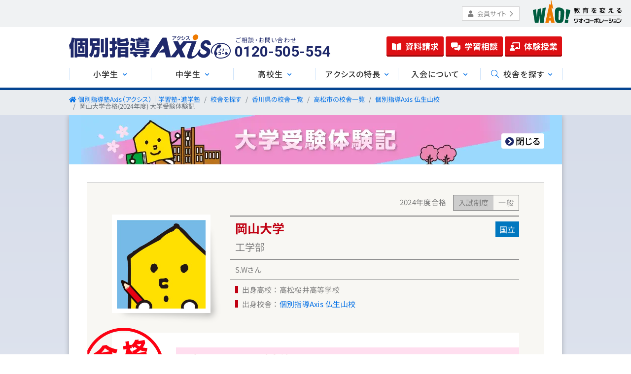

--- FILE ---
content_type: text/html; charset=UTF-8
request_url: https://axis-kobetsu.jp/general-info/success/experience/detail/1/20243031373936333433
body_size: 13878
content:
<!DOCTYPE html>
<html lang="ja" class="pc chrome mac    product " id="LAYOUT-general-info__success__experience__detail__index">

<head>
  <meta charset="UTF-8">
  <meta http-equiv="X-UA-Compatible" content="ie=edge">
      <link rel="canonical" href="https://axis-kobetsu.jp/general-info/success/experience/detail/1/20243031373936333433/"><!-- /general-info/success/experience/detail/ -->    <script type="application/ld+json">
    {
      "@context": "https://schema.org",
      "@type": "Organization",
      "url": "https://axis-kobetsu.jp/",
      "logo": "https://axis-kobetsu.jp/_assets/images/local/index.html/apple-touch-icon-180x180.png",
      "name": "個別指導Axis"
    }
  </script>

  <title>岡山大学 合格体験記（2024年度）「仲間との勝利」 - 個別指導塾Axis（アクシス）｜小学生・中学生・高校生の学習塾・進学塾</title>
  <meta name="format-detection" content="telephone=no, email=no, address=no">
      <link rel="icon" href="/_assets/images/local/index.html/favicon.ico">
  <link rel="apple-touch-icon" sizes="180x180" href="/_assets/images/local/index.html/apple-touch-icon-180x180.png">
  <link rel="stylesheet" href="/_assets/css/vendor.css?v=3d64696883641">
  <link rel="stylesheet" href="/_assets/css/default.css?v=3d64696883641">
      <link rel="stylesheet" href="/_assets/css/local/general-info/success/experience/detail/index.css?v=3d64696883641">
    <script>
        var T = JSON.parse('{"assetsLocalCssPath":"\/_assets\/css\/local\/general-info\/success\/experience\/detail\/index.css","assetsLocalJsPath":"\/_assets\/js\/local\/general-info\/success\/experience\/detail\/index.js","assetsLocalImgDir":"\/_assets\/images\/local\/general-info\/success\/experience\/detail\/index.html\/","device":"pc","ua":"chrome mac"}');
    var API_URL = 'https://axiscms.wao-corp.com/api/';
  </script>
      <!--ga-->
    <script>
      (function(w, d, s, l, i) {
        w[l] = w[l] || [];
        w[l].push({
          'gtm.start': new Date().getTime(),
          event: 'gtm.js'
        });
        var f = d.getElementsByTagName(s)[0],
          j = d.createElement(s),
          dl = l != 'dataLayer' ? '&l=' + l : '';
        j.async = true;
        j.src = 'https://www.googletagmanager.com/gtm.js?id=' + i + dl;
        f.parentNode.insertBefore(j, f);
      })(window, document, 'script', 'dataLayer', 'GTM-M89W5V');
    </script>
    <!--criteo-->
    <script type="text/javascript" src="//dynamic.criteo.com/js/ld/ld.js?a=86357" async="true"></script>
    <script src="/_assets/js/vendor.bundle.js?v=3d64696883641"></script>
</head>

<body>
      <!-- Google Tag Manager (noscript) -->
    <noscript><iframe src="https://www.googletagmanager.com/ns.html?id=GTM-M89W5V" height="0" width="0" style="display:none;visibility:hidden"></iframe></noscript>
    <!-- End Google Tag Manager (noscript) -->
  
  <!-- メインナビゲーション -->
    <header id="LAYOUT-page-header--pc" role="banner">
    <div id="LAYOUT-page-header--pc__corporate" class="d-flex align-items-center justify-content-end px-2">
      <a class="btn-members-site" href="http://wao.ne.jp" target="_blank"><i aria-hidden="true" class="fas fa-user"></i>会員サイト<i aria-hidden="true" class="fa-chevron-right far"></i></a>
      <div class="wao-logo"><a href="http://www.wao-corp.com/" target="_blank"><img src="/_assets/images/global/global-wao-logotype-full.svg" alt="ワオ・コーポレーション"></a></div>
    </div>
    <div id="LAYOUT-page-header--pc__brand">
      <div id="LAYOUT-page-header--pc__brand__header" class="container">
        <div class="d-flex align-items-center wrapper">
          <div>
            <a href="/">
              <div id="LAYOUT-page-header--pc__brand__logo" class="mb-0">
                <img src="/_assets/images/global/global-axis-logo.svg" alt="個別指導Axis">
              </div>
            </a>
          </div>

          <div class="d-flex align-items-center justify-content-between w-100">
            <div id="LAYOUT-page-header--pc__brand__contact" class="pr-3">
              <div class="label">ご相談・お問い合わせ</div>
              <div class="d-flex align-items-center phone-wrapper"><span class="phone-number"><i aria-hidden="true" class="mr-2 icon-axis icon-axis-freecall"></i>0120-505-554</span></div>
            </div>

            <nav id="LAYOUT-page-header--pc__brand__conversion">
              <a href="/contact/inquiry/" class="py-2 btn btn-axis btn-conversion"><i aria-hidden="true" class="mr-1 mr-pc-2 fas fa-book-open lg"></i>資料請求
              </a>
              <a href="/contact/guidance/" class="py-2 btn btn-axis btn-conversion"><i aria-hidden="true" class="mr-1 mr-pc-2 fas fa-comments-alt lg"></i>学習相談
              </a>
              <a href="/contact/trial/" class="py-2 btn btn-axis btn-conversion"><i aria-hidden="true" class="mr-1 mr-pc-2 fas fa-chalkboard-teacher lg"></i>体験授業
              </a>
            </nav>
          </div>
        </div>
      </div>
      <nav id="LAYOUT-page-header--pc__brand__main-navigation" role="navigation">
        <div class="container">
          <ul class="header-navigation">
            <li>
              <button type="button" class="header-navigation__link js-megamenu-btn" aria-controls="nav-1" aria-expanded="false"><span>小学生</span></button>
              <div class="header-megamenu js-megamenu-box" id="nav-1">
                <div class="header-megamenu__inner">
                  <div class="header-megamenu__content">
                    <a href="/outline/elem/" class="main-link">
                      <span class="main-link__btn">
                        <img src="/_assets/images/global/global-nav-elem.png" alt="" class="main-link__image" width="56" height="56">
                        <span class="main-link__text">小学生の個別指導トップ<span class="main-link__copy">アクシスでの学び方を知りたい方へ</span></span>
                      </span>
                    </a>
                    <div class="menu-columns">
                      <div class="menu-columns__box -w280">
                        <p class="title">学習の目的</p>
                        <ul class="menu-list">
                          <li><a href="/outline/elem/exam/">中学受験対策<span class="copy">国公私立中・難関中にも対応</span></a></li>
                          <li><a href="/outline/elem/school-record/">学校成績アップ対策<span class="copy">基礎学力養成・学習習慣づくり</span></a></li>
                        </ul>
                      </div>
                      <div class="menu-columns__box -has-two-list -w400">
                        <p class="title">季節講習・特設ゼミ</p>
                        <ul class="menu-list">
                          <li><a href="/general-info/lesson/spring-semi/elem/">春期講習</a></li>
                          <li><a href="/general-info/lesson/summer-semi/elem/">夏期講習</a></li>
                          <li><a href="/general-info/lesson/winter-semi/elem/">冬期講習</a></li>
                        </ul>
                        <ul class="menu-list">
                          <li><a href="/general-info/lesson/entrance-exam/">入試対策ゼミ</a></li>
                          <li><a href="/general-info/lesson/chu1-start/">新中1英数準備講座</a></li>
                        </ul>
                      </div>
                      <div class="menu-columns__box -w240">
                        <p class="title">お役立ち情報</p>
                        <ul class="menu-list">
                          <li><a href="/general-info/success/achievement/elem.html">中学入試合格実績</a></li>
                          <li><a href="/general-info/success/experience/elem.html">中学受験体験記</a></li>
                          <li><a href="/columns/">受験・勉強法 お役立ちマガジン</a></li>
                        </ul>
                      </div>
                    </div>
                  </div>
                  <button type="button" class="close-btn js-megamenu-close"><span>&times;</span>閉じる</button>
                </div>
              </div>
            </li>
            <li>
              <button type="button" class="header-navigation__link js-megamenu-btn" aria-controls="nav-2" aria-expanded="false"><span>中学生</span></button>
              <div class="header-megamenu js-megamenu-box" id="nav-2">
                <div class="header-megamenu__inner">
                  <div class="header-megamenu__content">
                    <a href="/outline/juni/" class="main-link">
                      <span class="main-link__btn">
                        <img src="/_assets/images/global/global-nav-juni.png" alt="" class="main-link__image" width="56" height="56">
                        <span class="main-link__text">中学生の個別指導トップ<span class="main-link__copy">アクシスでの学び方を知りたい方へ</span></span>
                      </span>
                    </a>
                    <div class="menu-columns">
                      <div class="menu-columns__box -w280">
                        <p class="title">学習の目的</p>
                        <ul class="menu-list">
                          <li><a href="/outline/juni/exam/">高校受験・入試対策<span class="copy">公立トップ高・私立・難関高にも対応</span></a></li>
                          <li><a href="/outline/juni/school-record/">学校成績アップ対策<span class="copy">定期テスト対策・中高一貫校対策・英検対策</span></a></li>
                        </ul>
                      </div>
                      <div class="menu-columns__box -has-two-list -w400">
                        <p class="title">季節講習・特設ゼミ</p>
                        <ul class="menu-list">
                          <li><a href="/general-info/lesson/spring-semi/juni/">春期講習</a></li>
                          <li><a href="/general-info/lesson/summer-semi/juni/">夏期講習</a></li>
                          <li><a href="/general-info/lesson/winter-semi/juni/">冬期講習</a></li>
                        </ul>
                        <ul class="menu-list">
                          <li><a href="/general-info/lesson/periodic-exam/">学年末テスト対策講座</a></li>
                          <li><a href="/general-info/lesson/entrance-exam/">入試対策ゼミ</a></li>
                        </ul>
                      </div>
                      <div class="menu-columns__box -w240">
                        <p class="title">お役立ち情報</p>
                        <ul class="menu-list">
                          <li><a href="/general-info/success/achievement/juni.html">高校入試合格実績</a></li>
                          <li><a href="/general-info/success/experience/juni.html">高校受験体験記</a></li>
                          <li><a href="/columns/">受験・勉強法 お役立ちマガジン</a></li>
                        </ul>
                      </div>
                    </div>
                  </div>
                  <button type="button" class="close-btn js-megamenu-close"><span>&times;</span>閉じる</button>
                </div>
              </div>
            </li>
            <li>
              <button type="button" class="header-navigation__link js-megamenu-btn" aria-controls="nav-3" aria-expanded="false"><span>高校生</span></button>
              <div class="header-megamenu js-megamenu-box" id="nav-3">
                <div class="header-megamenu__inner">
                  <div class="header-megamenu__content">
                    <a href="/outline/high/" class="main-link">
                      <span class="main-link__btn">
                        <img src="/_assets/images/global/global-nav-high.png" alt="" class="main-link__image" width="56" height="56">
                        <span class="main-link__text">高校生の個別指導トップ<span class="main-link__copy">アクシスでの学び方を知りたい方へ</span></span>
                      </span>
                    </a>
                    <div class="menu-columns">
                      <div class="menu-columns__box -w280">
                        <p class="title">学習の目的</p>
                        <ul class="menu-list">
                          <li><a href="/outline/high/exam/">大学受験・入試対策<span class="copy">地元の大学から難関、最難関大にも対応</span></a></li>
                          <li><a href="/outline/high/school-record/">学校成績アップ対策<span class="copy">定期テスト対策・評定対策・英検対策</span></a></li>
                        </ul>
                      </div>
                      <div class="menu-columns__box -has-two-list -w400">
                        <p class="title">季節講習・特設ゼミ</p>
                        <ul class="menu-list">
                          <li><a href="/general-info/lesson/spring-semi/high/">春期講習</a></li>
                          <li><a href="/general-info/lesson/summer-semi/high/">夏期講習</a></li>
                          <li><a href="/general-info/lesson/winter-semi/high/">冬期講習</a></li>
                        </ul>
                        <ul class="menu-list">
                          <li><a href="/general-info/lesson/periodic-exam/">学年末テスト対策講座</a></li>
                          <li><a href="/general-info/lesson/entrance-exam/">入試対策ゼミ</a></li>
                        </ul>
                      </div>
                      <div class="menu-columns__box -w240">
                        <p class="title">お役立ち情報</p>
                        <ul class="menu-list">
                          <li><a href="/general-info/success/achievement/high.html">大学入試合格実績</a></li>
                          <li><a href="/general-info/success/experience/high.html">大学受験体験記</a></li>
                          <li><a href="/columns/">受験・勉強法 お役立ちマガジン</a></li>
                        </ul>
                      </div>
                    </div>
                  </div>
                  <button type="button" class="close-btn js-megamenu-close"><span>&times;</span>閉じる</button>
                </div>
              </div>
            </li>
            <li>
              <button type="button" class="header-navigation__link js-megamenu-btn" aria-controls="nav-4" aria-expanded="false"><span>アクシスの特長</span></button>
              <div class="header-megamenu js-megamenu-box" id="nav-4">
                <div class="header-megamenu__inner">
                  <div class="header-megamenu__content">
                    <div class="menu-columns">
                      <div class="menu-columns__box -w340">
                        <p class="title">7つの特長</p>
                        <ul class="menu-list">
                          <li><a href="/attractions/achievement/">1. 万全の受験対応力</a></li>
                          <li><a href="/attractions/teacher/">2. 厳選された指導者</a></li>
                          <li><a href="/attractions/planning/">3. 個人別の学習提案</a></li>
                          <li><a href="/attractions/styles/">4. 選べる学習スタイル</a></li>
                          <li><a href="/attractions/measure/">5. 成績を上げる学習メソッド</a></li>
                          <li><a href="/attractions/free-materials/">6. 豊富な学習サポートツール</a></li>
                          <li><a href="/attractions/environment/">7. 学習効果を高める教室環境</a></li>
                        </ul>
                      </div>
                      <div class="menu-columns__box -w340">
                        <p class="title">学習スタイル</p>
                        <ul class="menu-list">
                          <li><a href="/styles/individual/">1対1または1対2個別指導</a></li>
                          <li><a href="/styles/online-semi/">オンラインゼミ</a></li>
                          <li><a href="/styles/online/">Axisのオンライン家庭教師</a></li>
                          <li><a href="/styles/axisplus/">教科書準拠AI学習AxisPLUS</a></li>
                          <li><a href="/styles/super-teacher/" target="_blank">大学受験映像講座<i class="far fa-clone"></i></a></li>
                          <li><a href="/styles/step-up/">ステップアップ講座</a></li>
                          <li><a href="/styles/programming/">ロボットプログラミング講座</a></li>
                        </ul>
                      </div>
                      <div class="menu-columns__box -w240">
                        <p class="title">理念／実績</p>
                        <ul class="menu-list">
                          <li><a href="/philosophy/">教育理念／指導目標</a></li>
                          <li><a href="/about/history/">沿革</a></li>
                          <li><a href="/general-info/success/">合格実績・合格体験記</a></li>
                        </ul>
                      </div>
                    </div>
                  </div>
                  <button type="button" class="close-btn js-megamenu-close"><span>&times;</span>閉じる</button>
                </div>
              </div>
            </li>
            <li>
              <button type="button" class="header-navigation__link js-megamenu-btn" aria-controls="nav-5" aria-expanded="false"><span>入会について</span></button>
              <div class="header-megamenu js-megamenu-box" id="nav-5">
                <div class="header-megamenu__inner">
                  <div class="header-megamenu__content">
                    <div class="menu-columns">
                      <div class="menu-columns__box">
                        <p class="title">入会をご検討の方</p>
                        <ul class="menu-list">
                          <li><a href="/general-info/admission/">ご入会の流れ</a></li>
                          <li><a href="/general-info/cost/">受講費用について</a></li>
                          <li><a href="/general-info/admission/privilege.html">入会特典・会員特典</a></li>
                        </ul>
                      </div>
                      <div class="menu-columns__box">
                        <p class="title">無料相談・体験をご希望の方</p>
                        <ul class="menu-list">
                          <li><a href="/events/taiken/">無料体験授業について</a></li>
                          <li><a href="/general-info/online-guidance/">無料学習相談について</a></li>
                        </ul>
                      </div>
                      <div class="menu-columns__box">
                        <p class="title">サービス＆サポート情報</p>
                        <ul class="menu-list">
                          <li><a href="/parents-reviews/">保護者の皆さまからの口コミ</a></li>
                          <li><a href="/general-info/support/">サポート体制</a></li>
                          <li><a href="/general-info/faq/">よくあるご質問（Q&A）</a></li>
                        </ul>
                      </div>
                    </div>
                  </div>
                  <button type="button" class="close-btn js-megamenu-close"><span>&times;</span>閉じる</button>
                </div>
              </div>
            </li>
            <li>
              <button type="button" class="header-navigation__link -schools js-megamenu-btn" aria-controls="nav-6" aria-expanded="false"><span>校舎を探す</span></button>
              <div class="header-megamenu js-megamenu-box" id="nav-6">
                <div class="header-megamenu__inner">
                  <div class="header-megamenu__content">
                    <div class="area-search">
                      <div class="area-search__copy">
                        <p>個別指導Axisは<strong>全国47都道府県</strong>に展開しています</p>
                      </div>
                      <div class="area-search__field">
                        <div id="LAYOUT-freewords-input" class="input-group">
                          <input type="text" class="form-control freewords-input" placeholder="校舎名、市町村名、路線名、駅名など">
                          <div class="input-group-append">
                            <button class="btn btn-generic freewords-submit"><span class="label">検索</span></button>
                          </div>
                        </div>
                      </div>
                    </div>
                    <div class="-gap-s menu-columns">
                      <div class="menu-columns__box -w112">
                        <p class="title">北海道・東北</p>
                        <ul class="menu-list -narrow">
                          <li><a href="/schools/list/pref/01">北海道</a></li>
                          <li><a href="/schools/list/pref/02">青森</a></li>
                          <li><a href="/schools/list/pref/03">岩手</a></li>
                          <li><a href="/schools/list/pref/04">宮城</a></li>
                          <li><a href="/schools/list/pref/05">秋田</a></li>
                          <li><a href="/schools/list/pref/06">山形</a></li>
                          <li><a href="/schools/list/pref/07">福島</a></li>
                        </ul>
                      </div>
                      <div class="menu-columns__box -w96">
                        <p class="title">関東</p>
                        <ul class="menu-list -narrow">
                          <li><a href="/schools/list/pref/08">茨城</a></li>
                          <li><a href="/schools/list/pref/09">栃木</a></li>
                          <li><a href="/schools/list/pref/10">群馬</a></li>
                          <li><a href="/schools/list/pref/11">埼玉</a></li>
                          <li><a href="/schools/list/pref/12">千葉</a></li>
                          <li><a href="/schools/list/pref/13">東京</a></li>
                          <li><a href="/schools/list/pref/14">神奈川</a></li>
                        </ul>
                      </div>
                      <div class="menu-columns__box -has-two-list2 -w200">
                        <p class="title">中部</p>
                        <ul class="menu-list -narrow">
                          <li><a href="/schools/list/pref/15">新潟</a></li>
                          <li><a href="/schools/list/pref/16">富山</a></li>
                          <li><a href="/schools/list/pref/17">石川</a></li>
                          <li><a href="/schools/list/pref/18">福井</a></li>
                          <li><a href="/schools/list/pref/19">山梨</a></li>
                          <li><a href="/schools/list/pref/20">長野</a></li>
                          <li><a href="/schools/list/pref/21">岐阜</a></li>
                        </ul>
                        <ul class="menu-list -narrow">
                          <li><a href="/schools/list/pref/22">静岡</a></li>
                          <li><a href="/schools/list/pref/23">愛知</a></li>
                          <li><a href="/schools/list/pref/24">三重</a></li>
                        </ul>
                      </div>
                      <div class="menu-columns__box -w96">
                        <p class="title">近畿</p>
                        <ul class="menu-list -narrow">
                          <li><a href="/schools/list/pref/25">滋賀</a></li>
                          <li><a href="/schools/list/pref/26">京都</a></li>
                          <li><a href="/schools/list/pref/27">大阪</a></li>
                          <li><a href="/schools/list/pref/28">兵庫</a></li>
                          <li><a href="/schools/list/pref/29">奈良</a></li>
                          <li><a href="/schools/list/pref/30">和歌山</a></li>
                        </ul>
                      </div>
                      <div class="menu-columns__box -has-two-list2 -w200">
                        <p class="title">中国・四国</p>
                        <ul class="menu-list -narrow">
                          <li><a href="/schools/list/pref/31">鳥取</a></li>
                          <li><a href="/schools/list/pref/32">島根</a></li>
                          <li><a href="/schools/list/pref/33">岡山</a></li>
                          <li><a href="/schools/list/pref/34">広島</a></li>
                          <li><a href="/schools/list/pref/35">山口</a></li>
                        </ul>
                        <ul class="menu-list -narrow">
                          <li><a href="/schools/list/pref/36">徳島</a></li>
                          <li><a href="/schools/list/pref/37">香川</a></li>
                          <li><a href="/schools/list/pref/38">愛媛</a></li>
                          <li><a href="/schools/list/pref/39">高知</a></li>
                        </ul>
                      </div>
                      <div class="menu-columns__box -has-two-list2 -w200">
                        <p class="title">九州・沖縄</p>
                        <ul class="menu-list -narrow">
                          <li><a href="/schools/list/pref/40">福岡</a></li>
                          <li><a href="/schools/list/pref/41">佐賀</a></li>
                          <li><a href="/schools/list/pref/42">長崎</a></li>
                          <li><a href="/schools/list/pref/43">熊本</a></li>
                          <li><a href="/schools/list/pref/44">大分</a></li>
                        </ul>
                        <ul class="menu-list -narrow">
                          <li><a href="/schools/list/pref/45">宮崎</a></li>
                          <li><a href="/schools/list/pref/46">鹿児島</a></li>
                          <li><a href="/schools/list/pref/47">沖縄</a></li>
                        </ul>
                      </div>
                    </div>
                    <div class="menu-bottom-link">
                      <a href="/styles/online/">自宅受講（オンライン）を希望される方</a>
                    </div>
                  </div>
                  <button type="button" class="close-btn js-megamenu-close"><span>&times;</span>閉じる</button>
                </div>
              </div>
            </li>
          </ul>
        </div>
      </nav>
    </div>
    <div class="header-megamenu-overlay js-megamenu-overlay"></div>
  </header>



  
  <!-- パンくずリスト -->
    <nav id="LAYOUT-breadcrumb" role="navigation" aria-label="Breadcrumb">
    <div class="container">
      <ol class="breadcrumb">
        <li class="breadcrumb-item"><a href="/index.html">個別指導塾Axis（アクシス）｜学習塾・進学塾</a></li><li class="breadcrumb-item"><a href="/schools/index.html">校舎を探す</a></li><li class="breadcrumb-item"><a href="/schools/list/pref/37/">香川県の校舎一覧</a></li><li class="breadcrumb-item"><a href="/schools/list/city/37201/">高松市の校舎一覧</a></li><li class="breadcrumb-item"><a href="/schools/id/574/">個別指導Axis 仏生山校</a></li><li class="breadcrumb-item active" aria-current="page">岡山大学合格(2024年度) 大学受験体験記</li>      </ol>
    </div>
          <script type="application/ld+json">
        {
          "@context": "https://schema.org",
          "@type": "BreadcrumbList",
          "itemListElement": [{"@type":"ListItem","position":1,"name":"個別指導塾Axis（アクシス）｜学習塾・進学塾","item":"https://axis-kobetsu.jp/"},{"@type":"ListItem","position":2,"name":"校舎を探す","item":"https://axis-kobetsu.jp/schools/"},{"@type":"ListItem","position":3,"name":"香川県の校舎一覧","item":"https://axis-kobetsu.jp/schools/list/pref/37/"},{"@type":"ListItem","position":4,"name":"高松市の校舎一覧","item":"https://axis-kobetsu.jp/schools/list/city/37201/"},{"@type":"ListItem","position":5,"name":"個別指導Axis 仏生山校","item":"https://axis-kobetsu.jp/schools/id/574/"}]        }
      </script>
      </nav>
<main class="pb-5" id="LAYOUT-main" aria-label="コンテンツの本体" role="main" data-article-id="20243031373936333433" data-juken-grade="1" data-shingaku-univ-name="岡山大学" data-juken-nendo="2026,2025,2024,2023,2022" data-todofuken="37香川県">
  <div class="container no-padding">
    <div class="row no-gutters">
      <div class="col">
        <!-- コンテンツヘッダ -->
        <header class="header">
          <h1 class="header_title">
            <img src="/_assets/images/local/general-info/success/experience/detail.html/detail_header1.jpg" alt="岡山大学合格（2024年度）大学受験体験記「仲間との勝利」" class="header_title_img">
          </h1>
          <a class="header_close button-lineup" onclick="window.close()"><i class="fa fa-chevron-circle-right" aria-hidden="true"></i>閉じる</a>
        </header>
        <article class="taikenki">
          <!-- 会員生プロフィール+合格格言 -->
          <section class="student section-taikenki">
            <div class="student_wrap">
              <figure class="student_wrap_inner">
                <img src="http://daigakujuken.wao.ne.jp/yell/photo_img/2024/20243031373936333433/picture_n.jpeg?dtime=20260121" aria-hidden="true" class="student_wrap_inner_fig">
              </figure>
              <ul class="student_profile">
                <li class="student_profile_info">
                  <p class="taikenki_txt"><span>2024</span>年度合格</p>
                                      <ul class="student_profile_info_items">
                      <li>
                        <p class="taikenki_txt">入試制度</p>
                      </li>
                      <li>
                        <p class="taikenki_txt">一般</p>
                      </li>
                    </ul>
                                  </li>
                <li class="student_profile_school"><em class="student_profile_school_name">岡山<span class="d-inline-block text-nowrap">大学</span></em><span class="kokuritu">国立</span>
                  <p class="taikenki_txt">工学部</p>
                </li>
                <li class="student_profile_name taikenki_txt"><span>S.W</span>さん</li>
                <li class="student_profile_graduate">
                                      <p class="taikenki_txt">出身<span>高校</span> ： <br class="sp-only"><span></span>高松桜井高等学校</p>
                                                        <p class="taikenki_txt">出身校舎 ： <br class="sp-only">
                                                  <a href="/schools/id/574/" target="_blank"><span class="mr-1">個別指導Axis</span><span>仏生山校</span></a>
                                                                                            </p>
                                                    </li>
              </ul>
            </div>
                          <div class="goukaku-kakugen juken_grade_1">
                <div class="goukaku-kakugen_wrap">
                  <div class="goukaku-kakugen_title">
                    <em>諦めたらそこで試合終了ですよ</em>
                  </div>
                  <p class="taikenki_txt">挫けそうな時助けられた</p>
                </div>
              </div>
                      </section>

          
                      <!-- 通ってよかった体験談 ご本人より -->
                        <section class="taikendan section-taikenki">
                              <h2 class="taikenki_title">個別指導Axisに通ってよかった！と思う体験談</h2>
                <div class="taikenki-major-wrap">
                  <em class="taikendan_sub-title">仲間との勝利</em>
                  <p class="taikenki_txt">　共通テストが迫ってくる時期、僕は大学受験に熱心になれないでいた。勉強に熱を持てず、成績が伸びなくて悩んでいたある日、高一からの友達が塾を探していると相談に来たので能開センターをオススメした。<br />
　彼が能開センターに通うようになってから、学校の帰りに一緒に塾に来て勉強するようになった。<br />
　僕の周りには賢い人間が結構居たので、分からないところを聞いたらすぐに教えて貰えて、速攻で学力を伸ばすことが出来た。<br />
　友達のおかげで毎日起きてから寝るまで勉強の生活を続けることができ、共通テストでは今までの自分からは想像ができない高得点を取ることができ、大学に合格することが出来た。</p>
                </div>
                                                          <!-- 先生からのコメント -->
                <div class="comment taikenki-major-wrap">
                  <h3 class="title spanwrap">先生からのコメント</h3>
                                      <p class="taikenki_txt">合格おめでとう！<br />
個別指導とオンラインゼミをしっかり活用して最後まであきらめずに勉強した成果が出ましたね！<br />
これからの充実した大学生活をお祈りしています！</p>
                                                                      </div>
                          </section>
          
                      <!-- 勉強法 -->
            <section class="study-case section-taikenki">
              <h2 class="taikenki_title">後輩に伝えたい！合格のポイントになった勉強法</h2>
              <div class="taikenki-major-wrap">
                <em class="taikendan_sub-title">徹底的にみっちりと</em>
                <p class="taikenki_txt">　良問の風を最初から最後まで全問題解く。<br />
　解説を理解する時間を含めて1問30分を目安に、解けなくてもすぐに回答は見ず考え続けることで過去に学んだ解法を思い出し整理することができる。<br />
　問題を解く時、「少し間違えた問題」と「全然わからなかった問題」と「また解く価値がある問題」にチェックを入れていき、次の日にそこら辺の問題の解き直しをすることで高速で知識を得ることが出来た。<br />
　良問の風は様々な大学入試の問題を取り扱っているため、2次試験の対策にピッタリだった。<br />
　基礎的な勉強法だが、この勉強法で物理を0から一月で大体の問題を解けるように成長できた。</p>
              </div>
            </section>
          
                      <section class="story section-taikenki">
              <h2 class="taikenki_title">合格までの高校3年間ストーリー</h2>
              <div class="story_wrap">
                                  <ul class="story_items">
                    <li class="story_item">
                      <h3 class="title spanwrap">高校1年</h3>                                                                </li>
                    <li class="story_item">
                      <p class="taikenki_txt">高校生活に慣れるのに必死だった。友達と一緒に弁当を食べる生活は楽しかった。</p>
                    </li>
                  </ul>
                                                  <ul class="story_items">
                    <li class="story_item">
                      <h3 class="title spanwrap">高校2年</h3>                                                                </li>
                    <li class="story_item">
                      <p class="taikenki_txt">趣味を楽しむのに必死だった。勉強はまだ必死ではなかっただろう。</p>
                    </li>
                  </ul>
                                                  <ul class="story_items">
                    <li class="story_item">
                      <h3 class="title spanwrap">高校3年</h3>                                          </li>
                                          <li class="story_item">
                                                  <div class="h3snw_title">
                            <h3 class="title spanwrap">春</h3><span class="season-eng">Spring</span>
                            <p class="taikenki_txt">まだ受験生の気持ちを持つことが出来なかった。1日には数える程勉強はしていない。</p>
                          </div>
                                                                          <div class="h3snw_title">
                            <h3 class="title spanwrap">夏</h3><span class="season-eng">Summer</span>
                            <p class="taikenki_txt">重い腰を上げて受験勉強に取り組んだが、本当に行きたいという大学が決まっておらず、熱をもてなかった。一日約8時間</p>
                          </div>
                                                                          <div class="h3snw_title">
                            <h3 class="title spanwrap">秋冬</h3><span class="season-eng">Autumn＆Winter</span>
                            <p class="taikenki_txt">行きたい大学が決まり、一日に何時間勉強しても苦じゃなくなるくらい沢山勉強をした。<br />
一日約10時間</p>
                          </div>
                                              </li>
                                      </ul>
                                              </div>
            </section>
          
                      <section class="profile section-taikenki">
              <h2 class="taikenki_title">my 高校生活プロフィール</h2>
              <div class="profile_box">
                                                  <div class="profile_wrap">
                    <h3 class="title spanwrap">志望大学について</h3>
                    <div class="profile_wrap_inner">
                      <dl class="profile_items">
                                                  <dt class="profile_item">
                            <p class="taikenki_txt">志望大学を決めた時期</p>
                          </dt>
                          <dd class="profile_item">
                            <p class="taikenki_txt">高校3年10月</p>
                          </dd>
                                                                          <dt class="profile_item">
                            <p class="taikenki_txt br0">志望大学・学部を決めた理由</p>
                          </dt>
                          <dd class="profile_item">
                            <div class="profile_item_inner">
                              <p class="taikenki_txt">立地がとんでもなく良かったため</p>
                            </div>
                          </dd>
                                                                          <dt class="profile_item">
                            <p class="taikenki_txt">大学選びで最も重視したのは</p>
                          </dt>
                          <dd class="profile_item">
                            <p class="taikenki_txt">場所</p>
                          </dd>
                                                                      </dl>
                    </div>
                  </div>
                                                  <div class="profile_wrap">
                    <h3 class="title spanwrap">勉強時間など</h3>
                    <div class="profile_wrap_inner">
                      <dl class="profile_items">
                                                  <dt class="profile_item">
                            <p class="taikenki_txt">受験勉強を始めた時期</p>
                          </dt>
                          <dd class="profile_item">
                            <p class="taikenki_txt">高校3年8月ごろ</p>
                          </dd>
                                                                          <dt class="profile_item">
                            <p class="taikenki_txt">過去問を使い始めた時期</p>
                          </dt>
                          <dd class="profile_item">
                            <p class="taikenki_txt">高3の11月以降</p>
                          </dd>
                                                                          <dt class="profile_item">
                            <p class="taikenki_txt">高校1年　夏休みの1日の勉強時間</p>
                          </dt>
                          <dd class="profile_item">
                            <p class="taikenki_txt">2時間以下</p>
                          </dd>
                                                                          <dt class="profile_item">
                            <p class="taikenki_txt">高校2年　夏休みの1日の勉強時間</p>
                          </dt>
                          <dd class="profile_item">
                            <p class="taikenki_txt">2時間以下</p>
                          </dd>
                                                                          <dt class="profile_item">
                            <p class="taikenki_txt">高校3年　夏休みの1日の勉強時間</p>
                          </dt>
                          <dd class="profile_item">
                            <p class="taikenki_txt">8時間</p>
                          </dd>
                                                                          <dt class="profile_item">
                            <p class="taikenki_txt">定期試験は何日前から勉強した？</p>
                          </dt>
                          <dd class="profile_item">
                            <p class="taikenki_txt">前日</p>
                          </dd>
                                              </dl>
                    </div>
                  </div>
                                                                  <div class="profile_wrap">
                    <h3 class="title spanwrap">アクシスについて</h3>
                    <div class="profile_wrap_inner">
                      <dl class="profile_items">
                                                  <dt class="profile_item">
                            <p class="taikenki_txt">入会時期</p>
                          </dt>
                          <dd class="profile_item">
                            <p class="taikenki_txt">中学1年1月</p>
                          </dd>
                                                                          <dt class="profile_item">
                            <p class="taikenki_txt br0">個別指導Axisに通い始めたきっかけ</p>
                          </dt>
                          <dd class="profile_item">
                            <div class="profile_item_inner">
                              <p class="taikenki_txt">体験で授業を受けたが、中々良かったため。</p>
                            </div>
                          </dd>
                                                                          <dt class="profile_item">
                            <p class="taikenki_txt br0">個別指導Axisで<br>成績がどのように上がりましたか？</p>
                          </dt>
                          <dd class="profile_item">
                            <p class="taikenki_txt">自分で学ぶ意思を持つことで点数を上げることができた。</p>
                          </dd>
                                              </dl>
                    </div>
                  </div>
                              </div>
            </section>
                  </article>
      </div>
    </div>
  </div>
</main>

<!-- 類似の受験体験記リンク -->
<aside class="similar-articles container" id="vue-similar-articles">
  <div v-if="similarArticles.length > 0" class="similar-articles__title pl-3">{{univName}}に合格した<span class="text-nowrap">生徒の体験記</span></div>
  <div v-if="similarArticles.length > 0" class="vue-similar-articles__slick mt-3 pb-5 d-flex flex-wrap" id="vue-similar-articles__slick">
    <div v-for="article in similarArticles" class="_wrapper d-flex p-2">
      <article class="d-flex flex-column p-3 w-100">
        <div class="_profile d-flex">
          <div class="_profile__portrait bg-white p-1 position-relative">
            <div class="_inner-wrapper">
              <i class="fal fa-circle-notch fa-2x fa-spin position-absolute"></i>
              <img class="position-relative w-100" :src="article.photo_file">
            </div>
          </div>
          <div class="_profile__text position-relative pl-3 w-100">
            <div class="_profile__text__target_nendo">{{article.target_nendo}}年度合格</div>
            <div v-if="article.juken_grade === '1'" class="_profile__text__juken_kubun border border-dark d-inline-block bg-white px-1 position-absolute">{{article.juken_kubun !== '一般' ? '推薦' : '一般'}}</div>
            <div class="_profile__text__shingaku_univ_name py-1" :inner-html.prop="article.shingaku_univ_name | univNameHtml"></div>
            <div class="_profile__text__shingaku_univ_gakubu text-justify">{{article.shingaku_univ_gakubu}}</div>
            <div class="_profile__text__kanji_shi_mei">{{article.kanji_shi_mei}}さん</div>
          </div>
        </div>
        <div class="_history my-2">
          <div v-if="article.hischool_name && article.juken_grade === '1'" class="_history__graduate-high-school d-flex my-2"><span class="label d-inline-block text-nowrap px-1">出身高校：</span><span class="d-inline-block">{{article.hischool_name}}</span></div>
          <div v-if="article.heiyoukou_name1" class="_history__axis-school d-flex my-2"><span class="label d-inline-block text-nowrap px-1">出身校舎：</span><span class="d-inline-block"><span class="d-inline-block">{{article.heiyoukou_bumon1}}{{article.heiyoukou_name1}}</span><span v-if="article.heiyoukou_name2" class="d-inline-block">{{article.heiyoukou_bumon2}}{{article.heiyoukou_name2}}</span><span v-if="article.heiyoukou_name3" class="d-inline-block">{{article.heiyoukou_bumon3}}{{article.heiyoukou_name3}}</span></span></div>
          <div v-if="article.nyukai_jiki && article.juken_grade !== '1'" class="_history__axis-start d-flex my-2"><span class="label d-inline-block text-nowrap px-1">入会時期：</span><span class="d-inline-block">{{article.nyukai_jiki}}</span></div>
        </div>
        <div class="_experience d-flex flex-column">
          <div class="_experience__title text-justify mb-2">{{article.gokaku_reason_title}}</div>
          <p class="_experience__text text-justify">{{article.gokaku_reason_body}}</p>
        </div>
        <div class="_link text-right mt-2"><a :href="'/general-info/success/experience/detail/'+ article.juken_grade + '/' + article.kiji_id" target="_blank">続きを読む<i class="far fa-chevron-right ml-1"></i></a></div>
      </article>
    </div>
  </div>
</aside>

<!-- 同じ都道府県内の合格体験記リンク -->
<aside class="similar-articles container" id="vue-same-pref-articles">
  <div v-if="similarArticles.length > 0" class="similar-articles__title pl-3">{{perfName}}内の校舎生徒の<span class="text-nowrap">合格体験記</span></div>
  <div v-if="similarArticles.length > 0" class="vue-same-pref-articles__slick mt-3 pb-3 d-flex flex-wrap" id="vue-same-pref-articles__slick">
    <div v-for="article in similarArticles" class="_wrapper d-flex p-2">
      <article class="d-flex flex-column p-3 w-100">
        <div class="_profile d-flex">
          <div class="_profile__portrait bg-white p-1 position-relative">
            <div class="_inner-wrapper">
              <i class="fal fa-circle-notch fa-2x fa-spin position-absolute"></i>
              <img class="position-relative w-100" :src="article.photo_file">
            </div>
          </div>
          <div class="_profile__text position-relative pl-3 w-100">
            <div class="_profile__text__target_nendo">{{article.target_nendo}}年度合格</div>
            <div v-if="article.juken_grade === '1'" class="_profile__text__juken_kubun border border-dark d-inline-block bg-white px-1 position-absolute">{{article.juken_kubun !== '一般' ? '推薦' : '一般'}}</div>
            <div class="_profile__text__shingaku_univ_name py-1" :inner-html.prop="article.shingaku_univ_name | univNameHtml"></div>
            <div class="_profile__text__shingaku_univ_gakubu text-justify">{{article.shingaku_univ_gakubu}}</div>
            <div class="_profile__text__kanji_shi_mei">{{article.kanji_shi_mei}}さん</div>
          </div>
        </div>
        <div class="_history my-2">
          <div v-if="article.hischool_name && article.juken_grade === '1'" class="_history__graduate-high-school d-flex my-2"><span class="label d-inline-block text-nowrap px-1">出身高校：</span><span class="d-inline-block">{{article.hischool_name}}</span></div>
          <div v-if="article.heiyoukou_name1" class="_history__axis-school d-flex my-2"><span class="label d-inline-block text-nowrap px-1">出身校舎：</span><span class="d-inline-block"><span class="d-inline-block">{{article.heiyoukou_bumon1}}{{article.heiyoukou_name1}}</span><span v-if="article.heiyoukou_name2" class="d-inline-block">{{article.heiyoukou_bumon2}}{{article.heiyoukou_name2}}</span><span v-if="article.heiyoukou_name3" class="d-inline-block">{{article.heiyoukou_bumon3}}{{article.heiyoukou_name3}}</span></span></div>
          <div v-if="article.nyukai_jiki && article.juken_grade !== '1'" class="_history__axis-start d-flex my-2"><span class="label d-inline-block text-nowrap px-1">入会時期：</span><span class="d-inline-block">{{article.nyukai_jiki}}</span></div>
        </div>
        <div class="_experience d-flex flex-column">
          <div class="_experience__title text-justify mb-2">{{article.gokaku_reason_title}}</div>
          <p class="_experience__text text-justify">{{article.gokaku_reason_body}}</p>
        </div>
        <div class="_link text-right mt-2"><a :href="'/general-info/success/experience/detail/'+ article.juken_grade + '/' + article.kiji_id" target="_blank">続きを読む<i class="far fa-chevron-right ml-1"></i></a></div>
      </article>
    </div>
  </div>
</aside>


<!-- コンテンツフッタ -->

<nav class="footer-nav mt-4">
  
  <div class="container d-pc-flex px-0">
    <ul class="footer-nav_items list-unstyled">
      <li class="footer-nav_item"><img src="/_assets/images/local/general-info/success/footer_fig1.jpg" alt=""></li>
      <li class="footer-nav_item">
        <ul class="footer-nav_items2 list-unstyled">
          <li><a href="/general-info/success/achievement/elem.html">中学入試の合格実績</a>
            &nbsp;&nbsp;<i class="fa fa-chevron-right" aria-hidden="true"></i></li>
          <li><a href="/general-info/success/achievement/juni.html">高校入試の合格実績</a>
            &nbsp;&nbsp;<i class="fa fa-chevron-right" aria-hidden="true"></i></li>
          <li><a href="/general-info/success/achievement/high.html">大学入試の合格実績</a>
            &nbsp;&nbsp;<i class="fa fa-chevron-right" aria-hidden="true"></i></li>
        </ul>
      </li>
    </ul>
    <ul class="footer-nav_items list-unstyled">
      <li class="footer-nav_item"><img src="/_assets/images/local/general-info/success/footer_fig2.png" alt=""></li>
      <li class="footer-nav_item">
        <ul class="footer-nav_items2 list-unstyled">
          <li><a href="/general-info/success/experience/elem.html">中学受験体験記</a>
            &nbsp;&nbsp;<i class="fa fa-chevron-right" aria-hidden="true"></i></li>
          <li><a href="/general-info/success/experience/juni.html">高校受験体験記</a>
            &nbsp;&nbsp;<i class="fa fa-chevron-right" aria-hidden="true"></i></li>
          <li><a href="/general-info/success/experience/high.html">大学受験体験記</a>
            &nbsp;&nbsp;<i class="fa fa-chevron-right" aria-hidden="true"></i></li>
        </ul>
      </li>
    </ul>
  </div>

</nav>


<!-- イベントバナー -->
  <div id="LAYOUT-event_banners" class="LAYOUT-event_banners">
    <div class="my-pc-5 container campaign">
      <div class="campaign__title">イベント・キャンペーン</div>
              <div class="campaign__wrap">
                      <div class="campaign__item">
              <a href="/events/taiken/"><img data-src="https://axiscms.wao-corp.com/images/cms/event/000000088.jpg" alt="【新学年準備・受験準備】学習相談・体験授業＜無料実施中！＞"></a>
            </div>
                      <div class="campaign__item">
              <a href="/general-info/lesson/periodic-exam/"><img data-src="https://axiscms.wao-corp.com/images/cms/event/000000087.jpg" alt="学年末テスト対策講座"></a>
            </div>
                            </div>
                    <div class="mx-auto text-center privilege">
                      <a href="/general-info/admission/privilege.html"><img data-src="_campaign/banner_privilege-jan.png" data-global data-src-sp class="mw-100" alt="今だけの入会特典"></a>
                  </div>
          </div>
  </div>

<!-- ページフッター -->
<footer id="LAYOUT-page-footer" role="contentinfo">
      <div id="LAYOUT-page-footer__conversion">
        <nav class="LAYOUT-conversion--generic-g--pc">
    <div class="container d-flex justify-content-between align-items-stretch">
      <div class="LAYOUT-conversion--generic-g__item--find-school">
        <div class="title"><i class="icon-axis icon-axis-school"></i>校舎を探す</div>
        <div class="wrapper">
          <div>
            <label><i class="fas fa-map-marker-alt"></i>都道府県から探す</label>
            <select class="custom-select pref">
              <option value="">▼選択してください</option>
                  <option value="01">北海道</option>
        <option value="02">青森県</option>
        <option value="03">岩手県</option>
        <option value="04">宮城県</option>
        <option value="05">秋田県</option>
        <option value="06">山形県</option>
        <option value="07">福島県</option>
        <option value="08">茨城県</option>
        <option value="09">栃木県</option>
        <option value="10">群馬県</option>
        <option value="11">埼玉県</option>
        <option value="12">千葉県</option>
        <option value="13">東京都</option>
        <option value="14">神奈川県</option>
        <option value="15">新潟県</option>
        <option value="16">富山県</option>
        <option value="17">石川県</option>
        <option value="18">福井県</option>
        <option value="19">山梨県</option>
        <option value="20">長野県</option>
        <option value="21">岐阜県</option>
        <option value="22">静岡県</option>
        <option value="23">愛知県</option>
        <option value="24">三重県</option>
        <option value="25">滋賀県</option>
        <option value="26">京都府</option>
        <option value="27">大阪府</option>
        <option value="28">兵庫県</option>
        <option value="29">奈良県</option>
        <option value="30">和歌山県</option>
        <option value="31">鳥取県</option>
        <option value="32">島根県</option>
        <option value="33">岡山県</option>
        <option value="34">広島県</option>
        <option value="35">山口県</option>
        <option value="36">徳島県</option>
        <option value="37">香川県</option>
        <option value="38">愛媛県</option>
        <option value="39">高知県</option>
        <option value="40">福岡県</option>
        <option value="41">佐賀県</option>
        <option value="42">長崎県</option>
        <option value="43">熊本県</option>
        <option value="44">大分県</option>
        <option value="45">宮崎県</option>
        <option value="46">鹿児島県</option>
        <option value="47">沖縄県</option>
                </select>
          </div>
          <div>
            <label><i class="fas fa-search"></i>フリーワードで探す</label>
            <div class="input-group">
              <input type="text" class="form-control freewords-input" placeholder="校舎名、所在地など">
              <div class="input-group-append">
                <button class="btn btn-generic freewords-submit">検索</button>
              </div>
            </div>
          </div>
        </div>
      </div>
      <div class="LAYOUT-conversion--generic-g__item--contact">
        <div class="title"><i class="fas fa-phone"></i>ご相談・お問い合わせ</div>
        <div class="wrapper">
          <div class="border border-dark bg-white">
            <div class="phone d-flex justify-content-between">
              <p class="e-tel-number"><i class="icon-axis icon-axis-freecall"></i><span>0120-505-554</span></p>
              <span class="phone__att text-justify">※発信地の都道府県本部に<br>つながります</span>
            </div>
            <div class="buttons d-flex justify-content-between">
              <a href="/contact/inquiry/" class="btn btn-axis btn-conversion py-2 btn-has-popover-micro-copy btn-has-popover-micro-copy--2l"><i class="fas fa-book-open mr-3 mr-pc-2 lg"></i>資料請求
                  <div class="popover fade show bs-popover-top popover-micro-copy" role="tooltip" x-placement="top"><div class="arrow"></div><div class="popover-body">講座や受講費用を<br>知りたい</div></div>
                </a>
              <a href="/contact/guidance/" class="btn btn-axis btn-conversion py-2 mx-2 btn-has-popover-micro-copy btn-has-popover-micro-copy--2l"><i class="fas fa-comments-alt mr-3 mr-pc-2 lg"></i>学習相談
                <div class="popover fade show bs-popover-top popover-micro-copy" role="tooltip" x-placement="top"><div class="arrow"></div><div class="popover-body">受験の専門家に<br>相談したい</div></div>
              </a>
              <a href="/contact/trial/" class="btn btn-axis btn-conversion py-2 btn-has-popover-micro-copy btn-has-popover-micro-copy--2l"><i class="fas fa-chalkboard-teacher mr-3 mr-pc-2 lg"></i>体験授業
                <div class="popover fade show bs-popover-top popover-micro-copy" role="tooltip" x-placement="top"><div class="arrow"></div><div class="popover-body">お試し授業を<br>受けたい</div></div>
              </a>
            </div>
          </div>
        </div>
      </div>
    </div>
  </nav>
    </div>
    <nav role="directory" id="LAYOUT-page-footer__brand" class="container-fruid">
    <div class="container">
      <div role="heading"><a href="/"><img src="/_assets/images/global/global-axis-logo-white.svg" alt="個別指導アクシス"></a>
      </div>
    </div>
    <div class="wrapper container">
      <div class="footer-column">
        <div class="heading footer-sp-acc js-footer-sp-acc-btn" aria-controls="footer-nav1" aria-expanded="false">小学生</div>
        <ul class="list-unstyled footer-column__list">
          <li><a href="/outline/elem/"><i class="fal fa-chevron-right"></i><span>小学生の個別指導トップ</span></a></li>
          <li><a href="/outline/elem/exam/"><i class="fal fa-chevron-right"></i><span>中学受験対策</span></a></li>
          <li><a href="/outline/elem/school-record/"><i class="fal fa-chevron-right"></i><span>学校成績アップ対策</span></a></li>
        </ul>
        <div id="footer-nav1" class="footer-sp-acc-box">
          <ul class="list-unstyled footer-column__list">
            <li><a href="/general-info/lesson/spring-semi/elem/"><i class="fal fa-chevron-right"></i><span>春期講習</span></a></li>
            <li><a href="/general-info/lesson/summer-semi/elem/"><i class="fal fa-chevron-right"></i><span>夏期講習</span></a></li>
            <li><a href="/general-info/lesson/winter-semi/elem/"><i class="fal fa-chevron-right"></i><span>冬期講習</span></a></li>
            <li><a href="/general-info/lesson/entrance-exam/"><i class="fal fa-chevron-right"></i><span>入試対策ゼミ</span></a></li>
            <li><a href="/general-info/lesson/chu1-start/"><i class="fal fa-chevron-right"></i><span>新中1英数準備講座</span></a></li>
          </ul>
          <ul class="list-unstyled footer-column__list">
            <li><a href="/general-info/success/achievement/elem.html"><i class="fal fa-chevron-right"></i><span>中学入試合格実績</span></a></li>
            <li><a href="/general-info/success/experience/elem.html"><i class="fal fa-chevron-right"></i><span>中学受験体験記</span></a></li>
            <li><a href="/columns/"><i class="fal fa-chevron-right"></i><span>受験・勉強法 お役立ち<br class="pc-only">マガジン</span></a></li>
          </ul>
        </div>
      </div>

      <div class="footer-column">
        <div class="heading footer-sp-acc js-footer-sp-acc-btn" aria-controls="footer-nav2" aria-expanded="false">中学生</div>
        <ul class="list-unstyled footer-column__list">
          <li><a href="/outline/juni/"><i class="fal fa-chevron-right"></i><span>中学生の個別指導トップ</span></a></li>
          <li><a href="/outline/juni/exam/"><i class="fal fa-chevron-right"></i><span>高校受験・入試対策</span></a></li>
          <li><a href="/outline/juni/school-record/"><i class="fal fa-chevron-right"></i><span>学校成績アップ対策</span></a></li>
        </ul>
        <div id="footer-nav2" class="footer-sp-acc-box">
          <ul class="list-unstyled footer-column__list">
            <li><a href="/general-info/lesson/spring-semi/juni/"><i class="fal fa-chevron-right"></i><span>春期講習</span></a></li>
            <li><a href="/general-info/lesson/summer-semi/juni/"><i class="fal fa-chevron-right"></i><span>夏期講習</span></a></li>
            <li><a href="/general-info/lesson/winter-semi/juni/"><i class="fal fa-chevron-right"></i><span>冬期講習</span></a></li>
            <li><a href="/general-info/lesson/periodic-exam/"><i class="fal fa-chevron-right"></i><span>学年末テスト対策講座</span></a></li>
            <li><a href="/general-info/lesson/entrance-exam/"><i class="fal fa-chevron-right"></i><span>入試対策ゼミ</span></a></li>
          </ul>
          <ul class="list-unstyled footer-column__list">
            <li><a href="/general-info/success/achievement/juni.html"><i class="fal fa-chevron-right"></i><span>高校入試合格実績</span></a></li>
            <li><a href="/general-info/success/experience/juni.html"><i class="fal fa-chevron-right"></i><span>高校受験体験記</span></a></li>
            <li><a href="/columns/"><i class="fal fa-chevron-right"></i><span>受験・勉強法 お役立ち<br class="pc-only">マガジン</span></a></li>
          </ul>
        </div>
      </div>

      <div class="footer-column">
        <div class="heading footer-sp-acc js-footer-sp-acc-btn" aria-controls="footer-nav3" aria-expanded="false">高校生</div>
        <ul class="list-unstyled footer-column__list">
          <li><a href="/outline/high/"><i class="fal fa-chevron-right"></i><span>高校生の個別指導トップ</span></a></li>
          <li><a href="/outline/high/exam/"><i class="fal fa-chevron-right"></i><span>大学受験・入試対策</span></a></li>
          <li><a href="/outline/high/school-record/"><i class="fal fa-chevron-right"></i><span>学校成績アップ対策</span></a></li>
        </ul>
        <div id="footer-nav3" class="footer-sp-acc-box">
          <ul class="list-unstyled footer-column__list">
            <li><a href="/general-info/lesson/spring-semi/high/"><i class="fal fa-chevron-right"></i><span>春期講習</span></a></li>
            <li><a href="/general-info/lesson/summer-semi/high/"><i class="fal fa-chevron-right"></i><span>夏期講習</span></a></li>
            <li><a href="/general-info/lesson/winter-semi/high/"><i class="fal fa-chevron-right"></i><span>冬期講習</span></a></li>
            <li><a href="/general-info/lesson/periodic-exam/"><i class="fal fa-chevron-right"></i><span>学年末テスト対策講座</span></a></li>
            <li><a href="/general-info/lesson/entrance-exam/"><i class="fal fa-chevron-right"></i><span>入試対策ゼミ</span></a></li>
          </ul>
          <ul class="list-unstyled footer-column__list">
            <li><a href="/general-info/success/achievement/high.html"><i class="fal fa-chevron-right"></i><span>大学入試合格実績</span></a></li>
            <li><a href="/general-info/success/experience/high.html"><i class="fal fa-chevron-right"></i><span>大学受験体験記</span></a></li>
            <li><a href="/columns/"><i class="fal fa-chevron-right"></i><span>受験・勉強法 お役立ち<br class="pc-only">マガジン</span></a></li>
          </ul>
        </div>
      </div>

      <div class="footer-column w200">
        <div class="heading footer-sp-acc js-footer-sp-acc-btn" aria-controls="footer-nav4" aria-expanded="false">アクシスの特長</div>
        <div id="footer-nav4" class="footer-sp-acc-box">
          <ul class="list-unstyled footer-column__list">
            <li><a href="/attractions/achievement/"><i class="fal fa-chevron-right"></i><span>1. 万全の受験対応力</span></a></li>
            <li><a href="/attractions/teacher/"><i class="fal fa-chevron-right"></i><span>2. 厳選された指導者</span></a></li>
            <li><a href="/attractions/planning/"><i class="fal fa-chevron-right"></i><span>3. 個人別の学習提案</span></a></li>
            <li><a href="/attractions/styles/"><i class="fal fa-chevron-right"></i><span>4. 選べる学習スタイル</span></a></li>
            <li><a href="/attractions/measure/"><i class="fal fa-chevron-right"></i><span>5. 成績を上げる学習メソッド</span></a></li>
            <li><a href="/attractions/free-materials/"><i class="fal fa-chevron-right"></i><span>6. 豊富な学習サポートツール</span></a></li>
            <li><a href="/attractions/environment/"><i class="fal fa-chevron-right"></i><span>7. 学習効果を高める教室環境</span></a></li>
          </ul>
          <ul class="list-unstyled footer-column__list">
            <li><a href="/styles/individual/"><i class="fal fa-chevron-right"></i><span>1対1または1対2個別指導</span></a></li>
            <li><a href="/styles/online-semi/"><i class="fal fa-chevron-right"></i><span>オンラインゼミ</span></a></li>
            <li><a href="/styles/online/"><i class="fal fa-chevron-right"></i><span>Axisのオンライン家庭教師</span></a></li>
            <li><a href="/styles/axisplus/"><i class="fal fa-chevron-right"></i><span>教科書準拠AI学習AxisPLUS</span></a></li>
            <li><a href="/styles/super-teacher/" target="_blank"><i class="fal fa-chevron-right"></i><span>大学受験映像講座<i class="far fa-clone"></i></span></a></li>
            <li><a href="/styles/step-up/"><i class="fal fa-chevron-right"></i><span>ステップアップ講座</span></a></li>
            <li><a href="/styles/programming/"><i class="fal fa-chevron-right"></i><span>ロボットプログラミング講座</span></a></li>
          </ul>
          <ul class="list-unstyled footer-column__list">
            <li><a href="/philosophy/"><i class="fal fa-chevron-right"></i><span>教育理念／指導目標</span></a></li>
            <li><a href="/about/history/"><i class="fal fa-chevron-right"></i><span>沿革</span></a></li>
            <li><a href="/general-info/success/"><i class="fal fa-chevron-right"></i><span>合格実績・合格体験記</span></a></li>
          </ul>
        </div>
      </div>

      <div class="footer-column">
        <div class="heading footer-sp-acc js-footer-sp-acc-btn" aria-controls="footer-nav5" aria-expanded="false">入会について</div>
        <div id="footer-nav5" class="footer-sp-acc-box">
          <ul class="list-unstyled footer-column__list">
            <li><a href="/general-info/admission/"><i class="fal fa-chevron-right"></i><span>ご入会の流れ</span></a></li>
            <li><a href="/general-info/cost/"><i class="fal fa-chevron-right"></i><span>受講費用について</span></a></li>
            <li><a href="/general-info/admission/privilege.html"><i class="fal fa-chevron-right"></i><span>入会特典・会員特典</span></a></li>
          </ul>

          <ul class="list-unstyled footer-column__list">
            <li><a href="/events/taiken/"><i class="fal fa-chevron-right"></i><span>無料体験授業について</span></a></li>
            <li><a href="/general-info/online-guidance/"><i class="fal fa-chevron-right"></i><span>無料学習相談について</span></a></li>
          </ul>

          <ul class="list-unstyled footer-column__list">
            <li><a href="/parents-reviews/"><i class="fal fa-chevron-right"></i><span>保護者の皆さまからの口コミ</span></a></li>
            <li><a href="/general-info/support/"><i class="fal fa-chevron-right"></i><span>サポート体制</span></a></li>
            <li><a href="/general-info/faq/"><i class="fal fa-chevron-right"></i><span>よくあるご質問（Q&A）</span></a></li>
          </ul>
        </div>

        <div class="heading"><a href="/schools/">校舎を探す</a></div>
      </div>

    </div>
  </nav>

  <div id="LAYOUT-page-footer__corporate-services">
    <div class="ftServiceInner mod_inner01 container">
      <p class="tit">ワオ・コーポレーションのサービス</p>
      <div class="list">
        <table>
          <tbody>
            <tr>
              <th>教育事業</th>
              <td>
                <div class="category">
                  <p class="catTit"><span>学習塾・教室</span></p>
                  <ul class="catContent list-unstyled">
                    <li class="item"><a href="http://nokai.jp/" target="_blank">
                        <p class="itemTit">能開センター</p>
                        <p class="itemTxt">志望校合格へ導く受験指導</p>
                      </a></li>
                    <li class="item"><a href="http://axis-kobetsu.jp/" target="_blank">
                        <p class="itemTit">個別指導Axis</p>
                        <p class="itemTxt">1人ひとりの目標実現をサポート</p>
                      </a></li>
                    <li class="item"><a href="https://stad-gakusyu.jp/" target="_blank">
                        <p class="itemTit">スタッド学習教室</p>
                        <p class="itemTxt">少人数制の個人別・学力別指導</p>
                      </a></li>
                    <li class="item"><a href="https://www.waolab.jp/" target="_blank">
                        <p class="itemTit">ワオラボ</p>
                        <p class="itemTxt">ロボットプログラミング教室</p>
                      </a></li>
                  </ul>
                </div>
                <div class="category">
                  <p class="catTit"><span>オンライン学習・スマートフォンアプリ</span></p>
                  <ul class="catContent list-unstyled">
                    <li class="item"><a href="https://axis.onl/" target="_blank">
                        <p class="itemTit">Axisのオンライン家庭教師</p>
                        <p class="itemTxt">オンラインマンツーマン指導</p>
                      </a></li>
                    <li class="item"><a href="https://onlinezemi.nokai.jp/" target="_blank">
                        <p class="itemTit">オンラインゼミ</p>
                        <p class="itemTxt">双方向リアルタイムオンライン授業</p>
                      </a></li>
                    <li class="item"><a href="https://waochi.wao.ne.jp/" target="_blank">
                        <p class="itemTit">ワオっち！シリーズ</p>
                        <p class="itemTxt">子ども向け知育アプリ</p>
                      </a></li>
                  </ul>
                </div>
              </td>
            </tr>
            <tr>
              <th>エンターテインメント事業</th>
              <td>
                <ul class="catContent list-unstyled">
                  <li class="item"><a href="http://waoworld.com/" target="_blank">
                      <p class="itemTit">ワオワールド</p>
                      <p class="itemTxt">アニメ・CG・コンテンツ制作</p>
                    </a></li>
                  <li class="item"><a href="http://agency.wao.ne.jp/" target="_blank">
                      <p class="itemTit">ワオ・エージェンシー</p>
                      <p class="itemTxt is_block_sp">タレントマネジメント・メディア開発</p>
                    </a></li>
                  <li class="item"><a href="https://www.youtube.com/c/WAOTV2021/" target="_blank">
                      <p class="itemTit">WAO!TV</p>
                      <p class="itemTxt">YouTubeチャンネル</p>
                    </a></li>
                </ul>
              </td>
            </tr>
            <tr>
              <th>新しい教育へのチャレンジ</th>
              <td>
                <ul class="catContent list-unstyled">
                  <li class="item"><a href="https://www.wao.ed.jp/" target="_blank">
                      <p class="itemTit">ワオ高等学校</p>
                      <p class="itemTxt">教養探究で哲学・科学・経済が学べる通信制高校</p>
                    </a></li>
                  <li class="item"><a href="https://waotech.jp/" target="_blank">
                      <p class="itemTit">WAOTECH</p>
                      <p class="itemTxt">テクノロジーで人々に力を</p>
                    </a></li>
                  <li class="item"><a href="https://waomirai.com/" target="_blank">
                      <p class="itemTit">ワオ未来塾</p>
                      <p class="itemTxt">哲学を軸にした新しい学びで、未来を生き抜く力を身につける</p>
                    </a></li>
                </ul>
              </td>
            </tr>
          </tbody>
        </table>
      </div>
    </div>
  </div>
  <div id="LAYOUT-page-footer__corporate">
    <div class="container">
      <div class="corporate-logo">
        <a href="http://www.wao-corp.com/" class="opacity" target="_blank">
          <span class="svg-wrapper LAYOUT-page-footer__corporate__mascot"><img
              src="/_assets/images/global/global-wao-mascot.svg" alt="ワオ・コーポレーションのマスコット、ごうかくクンとえまちゃん"
              aria-hidden="true"></span>
          <span class="svg-wrapper LAYOUT-page-footer__corporate__logo"><img
              src="/_assets/images/global/global-wao-logotype-full.svg" alt="ワオ・コーポレーション"></span>
        </a>
      </div>
      <ul class="meta-link list-unstyled">
        <li><i class="far fa-chevron-right"></i><a href="http://www.wao-corp.com/" target="_blank">運営会社</a><i
            class="far fa-clone"></i></li>
        <li><i class="far fa-chevron-right"></i><a href="http://www.wao-corp.com/kojin/" target="_blank">個人情報保護方針</a><i
            class="far fa-clone"></i></li>
        <li><i class="far fa-chevron-right"></i><a href="http://www.wao-corp.com/privacy/"
            target="_blank">プライバシーポリシー</a><i class="far fa-clone"></i></li>
      </ul>
      <div class="copyright"><small>&copy; WAO CORPORATION</small></div>
    </div>
  </div>
  <nav id="LAYOUT-page-footer__scroll2top"><a href="#" data-smooth-scroll><span><i
          class="fas fa-chevron-up"></i>TOP</span></a></nav>
</footer>

<!-- スクリプト -->
<script src="/_assets/js/app.bundle.js?v=3d64696883641"></script>
<script src="/_assets/js/local/general-info/success/experience/detail/index.js?v=3d64696883641"></script></body>

</html>


--- FILE ---
content_type: text/html; charset=UTF-8
request_url: https://axis-kobetsu.jp/general-info/success/lib/search_id.php?keisai=2&juken_grade=1&univ_name=%E5%B2%A1%E5%B1%B1%E5%A4%A7%E5%AD%A6&sort=target_nendo--desc,photo_flg
body_size: 683
content:
{"status":"OK","kiji_ids":["20253130303632323334","20253130303433353337","20253031383832333536","20253130303639393439","20253130303330303335","20253031393031323331","20253130303638313938","20253130303331353439","20253031393038373430","20253031373432353433","20253031363634343134","20253031383737353035","20253031363738303037","20253031383830333033","20253031383737393437","20253031353534373935","20253031373832303130","20253130303337393733","20253031383633353838","20253031383739343738","20253130303032383133","20253031383836303237","20253031383739373830","20253130303136353736","20253130303531393733","20253031363438323538","20253031393136393639","20253031363435393133","20253130303639373332","20253031373735363033","20253031363836333230","20253031393431373233","20243031363636303838","20243031353836393936","20243031383238343238","20243130303030313439","20243031373936333433","20243130303032303232","20243031373433313738","20243031363034333337","20243031373137373332","20243031393335363132","20243031393230343936","20243031393437343639","20233031393232323237","20233031363736393830","20233031383432363533","20233031393234383834","20233031383938353932","20233031363736373635","20233031363233393835","20233031383336363132","20233031363438323535","20233031393133383232","20233031393139323536","20233031383736393933","20233031393134383434","20233031363037393735","20233031383931373039","20233031373834303331","20223031383233323237","20223031383037333934","20223031363238353531","20223031353436353730","20223031383631323830","20223031353733383637","20223031353334353934","20223031383438383734","20223031363333343936","20223031363034353632","20223031373633303639","20223031363034333332","20223031363337343732","20223031373834323939","20223031363430313333","20223031383734383530","20223031363739383635","20223031373534303438","20223031373634353737","20223031373634313039","20223031383536313830","20223031383435363733","20223031373933323430","20223031363630313432","20223031383335353333","20223031373433383532","20213031363738303933","20213031373139393436","20213031383334323239","20213031383130303739","20213031363331303438","20213031353831303432","20213031353739353732","20213031353532393933","20213031353436323839","20213031353334373838","20213031373638303937","20203031363933383334","20203031353133383037","20203031333732333434","20203031373738353338","20203031373637313436","20203031363935343131","20203031363537383736","20203031363334393630","20203031353334383132","20203031353239333738","20203031343936303433","20203031343035323530"]}

--- FILE ---
content_type: text/html; charset=UTF-8
request_url: https://axis-kobetsu.jp/general-info/success/lib/search_id.php?keisai=2&juken_grade=1&nendo=2026,2025,2024,2023,2022&todoufuken=%E9%A6%99%E5%B7%9D%E7%9C%8C&sort=target_nendo--desc,photo_flg
body_size: 875
content:
{"status":"OK","kiji_ids":["20263130313135333130","20263031383237333137","20263130303030383035","20253031383333333530","20253031373538333135","20253031393431363430","20253031373730393133","20253031393138323035","20253031393034363733","20253031393336323436","20253031383138313236","20253031383534333833","20253031373437323038","20253031383037373933","20253031353735313533","20253031353739343339","20253031373437353239","20253031373936333531","20253130303438373938","20253130303232313638","20253031363734363639","20253031393235363537","20253031393034393739","20253031363932323533","20253031373135313935","20253031353431343132","20253031363737363530","20253031393230313637","20253130303634353037","20253031373733343130","20253031373230373231","20253031383834383833","20253031363334363937","20253031383731373430","20253031373532383131","20253031383435313031","20253031383536353938","20253031373832303130","20253031383632333839","20243031383539363634","20243031363636303838","20243031383331373131","20243031373333363033","20243031363434393336","20243130303133393838","20243031373539303038","20243031373539303035","20243031383136343039","20243031373238383038","20243031383436393139","20243031373530313139","20243031383335313938","20243031383132303936","20243031393432343737","20243031373636373136","20243031383630323231","20243031393433323436","20243031373234303134","20243031363432383936","20243031373237383933","20243031393134383533","20243031363533323136","20243031393336353336","20243031383138373638","20243031373931383038","20243031373638353334","20243031353138323232","20243031373433313738","20243031393438343334","20243031363438333934","20243031373334383333","20243031373439353631","20243031373936333433","20243031393138323234","20243031373831353034","20243031373338373732","20243031393433333039","20233031393336303734","20233031363736393830","20233031363837363736","20233031363839313531","20233031373434343334","20233031373730303937","20233031373837373630","20233031383231323830","20233031383433323736","20233031383531383935","20233031383733303432","20233031373934383037","20233031363130333437","20233031373633323039","20233031373335373738","20233031363636383636","20233031363933333632","20233031373333313537","20233031383334333731","20233031343734363531","20233031363431383839","20233031373335313131","20233031373337373739","20233031373335373630","20233031373034333633","20233031393034343233","20233031383130353739","20233031383038313935","20233031353730303730","20233031373639353634","20233031373637373430","20233031373632303435","20233031383838393534","20233031363937333035","20233031363936383433","20233031363230383036","20233031373139363336","20233031393231323432","20233031363034393732","20233031353739303531","20233031383630343436","20223031353739353138","20223031383037333934","20223031383634363735","20223031383230333331","20223031363434343037","20223031373532313934","20223031343835313136","20223031383438333736","20223031363139323435","20223031373235373733","20223031373230363636","20223031353731373635","20223031383130393135","20223031373934353135","20223031373330333531","20223031363230343532","20223031383537393136","20223031383431373435","20223031373433343637","20223031383435363733","20223031373333343837","20223031373837353231","20223031373834323939","20223031373736323030","20223031353733313237","20223031373439313439","20223031353731333331","20223031373833353535","20223031363736363338","20223031363536373036","20223031363236363838","20223031383634333037","20223031373936383130"]}

--- FILE ---
content_type: text/html; charset=UTF-8
request_url: https://axis-kobetsu.jp/general-info/success/lib/get_kiji.php?keisai=2&id=20253130303632323334,20253130303433353337,20253031383832333536,20253130303639393439,20253130303330303335,20253031393031323331,20253130303638313938,20253130303331353439,20253031393038373430,20253031373432353433,20253031363634343134,20253031383737353035,20253031363738303037,20253031383830333033,20253031383737393437,20253031353534373935,20253031373832303130,20253130303337393733,20253031383633353838,20253031383739343738,20253130303032383133,20253031383836303237,20253031383739373830,20253130303136353736,20253130303531393733,20253031363438323538,20253031393136393639,20253031363435393133,20253130303639373332,20253031373735363033,20253031363836333230,20253031393431373233,20243031363636303838,20243031353836393936,20243031383238343238,20243130303030313439,20243031373936333433,20243130303032303232,20243031373433313738,20243031363034333337,20243031373137373332,20243031393335363132,20243031393230343936,20243031393437343639,20233031393232323237,20233031363736393830,20233031383432363533,20233031393234383834,20233031383938353932,20233031363736373635,20233031363233393835,20233031383336363132,20233031363438323535,20233031393133383232,20233031393139323536,20233031383736393933,20233031393134383434,20233031363037393735,20233031383931373039,20233031373834303331,20223031383233323237,20223031383037333934,20223031363238353531,20223031353436353730,20223031383631323830,20223031353733383637,20223031353334353934,20223031383438383734,20223031363333343936,20223031363034353632,20223031373633303639,20223031363034333332,20223031363337343732,20223031373834323939,20223031363430313333,20223031383734383530,20223031363739383635,20223031373534303438,20223031373634353737,20223031373634313039,20223031383536313830,20223031383435363733,20223031373933323430,20223031363630313432,20223031383335353333,20223031373433383532,20213031363738303933,20213031373139393436,20213031383334323239,20213031383130303739,20213031363331303438,20213031353831303432,20213031353739353732,20213031353532393933,20213031353436323839,20213031353334373838,20213031373638303937,20203031363933383334,20203031353133383037,20203031333732333434,20203031373738353338,20203031373637313436,20203031363935343131,20203031363537383736,20203031363334393630,20203031353334383132,20203031353239333738,20203031343936303433,20203031343035323530&summary=0&juken_grade=1
body_size: 164112
content:
{"status":"OK","kiji_data":[{"kiji_id":"20253130303632323334","kiji_insert_date":"20250308","kiji_update_date":"20250607","juken_kubun":"一般","kanji_shi_mei":"T.A","kana_shi_mei":"","todofuken":"34広島県","bumon":"個別指導Axis","kou_name":"海田校","kou_sekinin":"","kou_tel_num":"","nyukai_jiki":"高校3年8月","hischool_code":"34103H","hischool_name":"広島皆実高等学校","hischool_club":"剣道部","kokushikbn":"国立","shingaku_univ_code":"0355","shingaku_univ_name":"岡山大学","shingaku_univ_gakubu":"工学部","shibo_ketei_jiki":"高校3年11月","univ_select_fact":"学びたい内容\n偏差値\n場所","univ_select_reason":"広島県の近くにあり、街中にある大学だから。","axis_nokai_reason":"家の近くで自習室が欲しかったから。\n","axis_nokai_result":"共通テスト模試の学校内の順位が80くらい上がった。\n","mysoku_flg":"いいえ","mysoku_koza_name":"","mysoku_episode":"","jyuken_start":"高校3年8月ごろ","kakomon_start":"高3の9月～10月","tnen_summer":"6時間","snen_summer":"2時間以下","fnen_summer":"2時間以下","slump_flg":"はい","when_slump":"共通テスト直前に演習の出来が悪かった。\n気合いで乗り越えた","my_kakugen":"メンタルゲー","kakugen_reason":"体調を崩したり、ストレスを溜めたりして、心を乱さないことが大切。","teiki_start":"3日くらい前","club_ryoritsu_flg":"","club_end":"高3夏","yell_feel":"いいえ","yell_reason":"","ao_gokaku_reason_title":"","ao_gokaku_reason_body":"","ippan_gokaku_reason_title":"大学生の先生との話が楽しかった。","ippan_gokaku_reason_body":"入った時からずっと最後まで自分の英語の授業を担当してくださった大学生の先生と、授業前や授業終わりに他愛のない話をする少しの時間が楽しかったです。勉強ばかりの日常の中で、学校の友達や塾の先生と話す時間が何よりの気分転換になっていたと思います。そう思うようになってからら、冬期講習などで今まで授業を受けたことのない先生の授業になった時も、ただ授業で勉強についての話をするだけでなく授業前や授業終わりになんでもない話をするようになりました。そうして最後の方には、いろいろな先生たちと話をするようになって、塾の居心地がとても良くなりました。","h1_story":"部活も勉強も両立しようと思って入ったが、最初の方は体も慣れず、思うようにいかないことが多々あった。","h1_juni":"","h2_story":"生活習慣や学校の雰囲気にも慣れてきて、部活で全国大会に出たり、定期テストでも点が良かったりして、結果が出るようになってきた。","h2_juni":"","h3s_story":"部活の全国大会出場に向けて、毎日の部活を頑張りながら少しずつ勉強にも重きを置いていった。","h3s_juni":"","h3n_story":"全国大会の予選に勝ち、8月の頭の全国大会に出場した。それが終わってから、塾に入り、完全に受験モードになった。","h3n_juni":"","h3w_story":"最初は、やるべきことが分からず、戸惑いながら勉強していたが、だんだんやることが明確になってきて、どう集中を続けるかをずっと考えながら勉強をしていって、最後には第一志望に合格した。","h3w_juni":"","study_method_kamoku":"化学","study_method_start":"冬休み～センター直前","study_method_title":"授業プリントを使う","study_method_body":"学校の先生がアプリのclassroomで配信して授業に使っていた授業プリントをiPadで見て復習をすることで、まとめる時間を省くようにしていた。すでに重要な点をまとめてあり、色をつけたりすることもできる点で便利だと感じた。また、覚えるべき知識が抜けてきたタイミングでもう一度見るようにすることでより記憶に定着するようになる、という話を聞き、これを実践したことも良かったと思う。参考書での演習や過去問をして力をつける前に、ある程度知識を入れることが大事だと気づいてからはそうするようにしていた。がんばってね。","sekinin_comment":"指導者の先生に勉強法を聞きながら、納得して取り組んでいく姿が印象的でした。毎日のように自習室に来て黙々と勉強に取り組み、合格をつかみ取りました。","shido_comment":"","shido_furigana":"","shido_shimei":"","shido_kyoka":"","photo_file":"http:\/\/daigakujuken.wao.ne.jp\/yell\/photo_img\/2025\/20253130303632323334\/picture_n.jpeg?dtime=20260121","target_nendo":"2025","heiyoukou_todofuken1":"34広島県","heiyoukou_bumon1":"個別指導Axis","heiyoukou_name1":"海田校","heiyoukou_code1":"3432","heiyoukou_todofuken2":"","heiyoukou_bumon2":"","heiyoukou_name2":"","heiyoukou_code2":"","heiyoukou_todofuken3":"","heiyoukou_bumon3":"","heiyoukou_name3":"","heiyoukou_code3":"","make_cry_partner":"","make_cry_request":"","message_from_teacher":"指導者の先生に勉強法を聞きながら、納得して取り組んでいく姿が印象的でした。毎日のように自習室に来て黙々と勉強に取り組み、合格をつかみ取りました。","juken_grade":"1","shingaku_univ_todofuken":"33岡山県","parent_family_name":"","parent_family_relation":"","jyuken_reason":"","commute_effect":"","commute_effect_epsode_title":"","commute_effect_epsode_text":"","carefully":"","sent_word":"","jyuken_learned":"","parent_shibo_ketei_jiki":"","parent_jyuken_start":""},{"kiji_id":"20253130303433353337","kiji_insert_date":"20250405","kiji_update_date":"20250407","juken_kubun":"一般","kanji_shi_mei":"K.N.","kana_shi_mei":"","todofuken":"38愛媛県","bumon":"個別指導Axis","kou_name":"松山市駅校","kou_sekinin":"","kou_tel_num":"","nyukai_jiki":"高校3年4月","hischool_code":"38124B","hischool_name":"松山南高等学校","hischool_club":"弓道部","kokushikbn":"国立","shingaku_univ_code":"0355","shingaku_univ_name":"岡山大学","shingaku_univ_gakubu":"工学部","shibo_ketei_jiki":"高校2年8月","univ_select_fact":"学びたい内容\n偏差値\n場所\n就職先・就職率","univ_select_reason":"オープンキャンパスに行ったとき、直感でピンときた。その後、大学について調べるにつれてさらに行きたいと思うようになった。工学部で学ぶ分野が一番、自分の関心と合致した。","axis_nokai_reason":"もともとどこかの塾で勉強してみたいという願望があり、友人が通っていたAxisを勧められたから。\n","axis_nokai_result":"共通テスト模試を受け始めた時期から比べると、本番（共通テスト）で２００点以上、上がった。\n","mysoku_flg":"いいえ","mysoku_koza_name":"","mysoku_episode":"","jyuken_start":"高校3年4月ごろ","kakomon_start":"高3の4～6月","tnen_summer":"9時間","snen_summer":"2時間以下","fnen_summer":"2時間以下","slump_flg":"はい","when_slump":"成績がある程度伸びてきたころ。\n自分を信じて勉強をつづけた。","my_kakugen":"明日は我が身","kakugen_reason":"学級担任の口癖だったので、なんとなく自分への「お守り」として感じていた。","teiki_start":"3日くらい前","club_ryoritsu_flg":"","club_end":"高3春","yell_feel":"いいえ","yell_reason":"","ao_gokaku_reason_title":"","ao_gokaku_reason_body":"","ippan_gokaku_reason_title":"授業と自習室","ippan_gokaku_reason_body":"Axisに入会してようやく自習室の偉大さに気付いた。それまでは「自習室なんてなくても勉強に集中できるだろう」と考えていたが、いざ自宅で勉強するとなると予想以上にスマホの誘惑がひどく、全く集中できない日々が続いた。程よい静けさに一人だけの空間で自分の勉強だけに集中できるので、あらゆる誘惑から断ち切られている自習室で勉強に没頭するのが楽しかった。授業でも、わからない問題があればすぐに質問し、その場での理解ができる。しかもわかりやすい説明でいいこと尽くしだった。だから毎回の授業が非常に楽しみだった。最後の授業の時は本当に名残惜しくて仕方なかった。","h1_story":"必要最低限の勉強時間は確保していた。\n","h1_juni":"","h2_story":"部活漬けの毎日。高校生活に慣れたせいか勉強をサボりがちになてしまった。","h2_juni":"","h3s_story":"下がるばかりの成績を見てようやく危機感を覚え、Axisへの入会を選択したが、大学受験という実感がわかずまだダラダラしてしまっていた。","h3s_juni":"","h3n_story":"今まで嫌で手を付けてこなかった教科を中心に勉強した。初めて受験勉強を楽しいと思えた。","h3n_juni":"","h3w_story":"夏休みに頑張った共通テストのリーディングが急激に伸びた。その後徐々に理数系教科が伸び始め、得点源となり得意教科が増えた。","h3w_juni":"","study_method_kamoku":"英語","study_method_start":"高3の夏休み","study_method_title":"英単語","study_method_body":"高校の授業で英単語の小テストを週1回、実施していたがその場しのぎで直前に詰め込むことが多く、英語長文が全く読めなかった。紙に書いてみたり、何度も音読したりして色々模索してみたもののなかなか覚えられず、一時期英単語の勉強を放棄していたこともあった。そんな時に自分に合った暗記法だと感じたのが、「語源で覚える」ことである。「ex-」や「coｍ-」などの接頭語の意味をきちんと理解して、たまにひとり言を唱えながら単語帳を何周もしているうちに、いつのまにかすぐに意味が分かるレベルになり、長文を読むスピードも格段に上がった。","sekinin_comment":"Nさん、合格おめでとうございます！Axisでの授業をとても楽しんでいただけたようで、よかったです。興味津々で授業を聞いてくれる長尾さんに、指導する私たちも長尾さんの授業を楽しみにしていました。勉強を楽しんで取り組める長尾さんの美点を活かして、大学での勉強・研究にも前向きに取り組んでいくことを期待していますよ。","shido_comment":"","shido_furigana":"","shido_shimei":"","shido_kyoka":"","photo_file":"http:\/\/daigakujuken.wao.ne.jp\/yell\/photo_img\/2025\/20253130303433353337\/picture_n.png?dtime=20260121","target_nendo":"2025","heiyoukou_todofuken1":"38愛媛県","heiyoukou_bumon1":"個別指導Axis","heiyoukou_name1":"松山市駅校","heiyoukou_code1":"3804","heiyoukou_todofuken2":"","heiyoukou_bumon2":"","heiyoukou_name2":"","heiyoukou_code2":"","heiyoukou_todofuken3":"","heiyoukou_bumon3":"","heiyoukou_name3":"","heiyoukou_code3":"","make_cry_partner":"Axisの先生方","make_cry_request":"まずは1年間ありがとうございました。高３の春から夏にかけて本格的に共通テスト模試がスタートし、目標点数と自分の得点の差の大きさに「さすがにここまで上がる気がしない」と早くも諦めモードに入りかけていましたが、Axisの先生方の授業をモチベーションになんとか勉強を続けていました。夏休み、冬休みの講習を経て、確実に力がついているのを感じ、共通テスト本番では目標点数を大幅に上回る結果となりました。二次試験では少しコケてしまいましたが、共通テストに救われたおかげで無事合格することができました。数学は元から得意な方ではありましたが、英語と物理が高１のときから本当に苦手で、試験科目で一番足を引っ張るものになるだろうなと思っていました。しかし高３の夏休み以降急激に伸び始め、本番では数学とともに英語・物理が大きな得点源になりました。今、得意教科は何かと聞かれたら、「数学・英語・物理」と即答すると思います。正直、自分がここまで成長するとは思っていなかったので、私の成長の手助けをしてくださった先生方に感謝してもしきれません。まだまだ伝えたいことがありますが、ここまでにしておきます。改めて、この1年間支えていただき、本当にありがとうございました！！！","message_from_teacher":"Nさん、合格おめでとうございます！Axisでの授業をとても楽しんでいただけたようで、よかったです。興味津々で授業を聞いてくれる長尾さんに、指導する私たちも長尾さんの授業を楽しみにしていました。勉強を楽しんで取り組める長尾さんの美点を活かして、大学での勉強・研究にも前向きに取り組んでいくことを期待していますよ。","juken_grade":"1","shingaku_univ_todofuken":"33岡山県","parent_family_name":"","parent_family_relation":"","jyuken_reason":"","commute_effect":"","commute_effect_epsode_title":"","commute_effect_epsode_text":"","carefully":"","sent_word":"","jyuken_learned":"","parent_shibo_ketei_jiki":"","parent_jyuken_start":""},{"kiji_id":"20253031383832333536","kiji_insert_date":"20250329","kiji_update_date":"20250512","juken_kubun":"一般","kanji_shi_mei":"S・E","kana_shi_mei":"","todofuken":"34広島県","bumon":"個別指導Axis","kou_name":"尾道校","kou_sekinin":"","kou_tel_num":"","nyukai_jiki":"中学3年12月","hischool_code":"34132A","hischool_name":"尾道北高等学校","hischool_club":"野球部","kokushikbn":"国立","shingaku_univ_code":"0355","shingaku_univ_name":"岡山大学","shingaku_univ_gakubu":"理学部","shibo_ketei_jiki":"高校2年4月","univ_select_fact":"学びたい内容","univ_select_reason":"その分野のことを学ぶことが好きだったから。","axis_nokai_reason":"中学の時に志望校に受からないと思ったから。親の友達にすすめられた。\n","axis_nokai_result":"数学が５０位だったのが一番高いので３位になった。\n英語は真ん中より下の順位が３０位ぐらいとれるようになった。\n","mysoku_flg":"いいえ","mysoku_koza_name":"","mysoku_episode":"地理が楽しく学べ、点数が急激に上がったこと。","jyuken_start":"高校2年12月ごろ","kakomon_start":"高3の11月以降","tnen_summer":"10時間以上","snen_summer":"4時間","fnen_summer":"2時間以下","slump_flg":"はい","when_slump":"英語の長文を読んでいると内容が抜ける\n一旦ゆっくり読んで内容を理解する。","my_kakugen":"努力は報われないかもしれない。だが、成功するやつはみな努力している","kakugen_reason":"学年主任の先生が言っていて感動したから。","teiki_start":"1週間くらい前","club_ryoritsu_flg":"","club_end":"高3夏","yell_feel":"いいえ","yell_reason":"","ao_gokaku_reason_title":"","ao_gokaku_reason_body":"","ippan_gokaku_reason_title":"僕の英語の担当をしてくださったすべての人へ","ippan_gokaku_reason_body":"本当に自分が正解した問題に対して、ほめてくださったり、厳しく添削をしてくださったおかげで、楽しく頑張ろうと思いながら英語を学ぶことができました。最初のころは英語が本当にできなくて、どうしようもなかったけど、そこを怒ったりするのではなく、自分に優しく寄り添ってくれ、勉強法も教えてくださったことに本当に感謝しています。英語は苦手だし、自分の中では嫌いだったけど、どんどん学んでいくと、とても楽しく、問題が解けたとき、とてもうれしかったです。先生のおかげで岡山大学に受かることができました。本当にありがとうございました。","h1_story":"この時は部活動に本気で取り組んでいました。ブランクもあり、部活でついていくのに精一杯でした。","h1_juni":"","h2_story":"秋まで部活動を頑張っていましたが、冬休みぐらいから英単語や古文単語などを本気で覚え始めました。","h2_juni":"","h3s_story":"部活動と勉強を両立しながら頑張っていました。まだ、部活動を優先しながら頑張っていました。","h3s_juni":"","h3n_story":"ここぐらいから勉強時間をとても増やしました。夏休み中は一日に１０時間以上はしてました。全然順位がのびず、焦っていました。","h3n_juni":"","h3w_story":"ここぐらいから急激に順位が上がりました。その時はとてもうれしかったです。","h3w_juni":"","study_method_kamoku":"数学","study_method_start":"高3の夏休み","study_method_title":"理系の人たちへ","study_method_body":"まず、数Ⅲは夏休み中に先取りせず、数ⅠAや数ⅡBの演習に費やしました。また、信州大や熊本大のレベルの過去問やプラチカをすることをおすすめします。基礎がしっかりしていない人はチャートをすることをおすすめします。１１月までは二次の勉強をしてて良いと思います。そこからは、共テを解いたら良いと思います。そこまでやっていたら共テの数学は案外解けます。共テが終わったら切り替えて自分の志望校の過去問を解いたら良いと思います。いっぱい解くじゃなくて、しっかり復讐をしつつたくさんの量に取り組んでいけば良いと思います。","sekinin_comment":"一つ一つの課題に真摯に挑み，確かな知識と幅広いスキルに裏打ちされた実力を身につけることができました。また，原理原則を体得しているからこそ，解けるか解けないかで差が出る問題に的確な答えを出せ，自身の望む成果を現実にすることができました。","shido_comment":"","shido_furigana":"","shido_shimei":"","shido_kyoka":"","photo_file":"http:\/\/daigakujuken.wao.ne.jp\/yell\/photo_img\/2025\/20253031383832333536\/picture_n.jpeg?dtime=20260121","target_nendo":"2025","heiyoukou_todofuken1":"34広島県","heiyoukou_bumon1":"個別指導Axis","heiyoukou_name1":"尾道校","heiyoukou_code1":"3416","heiyoukou_todofuken2":"","heiyoukou_bumon2":"","heiyoukou_name2":"","heiyoukou_code2":"","heiyoukou_todofuken3":"","heiyoukou_bumon3":"","heiyoukou_name3":"","heiyoukou_code3":"","make_cry_partner":"友達","make_cry_request":"本当にお前がいたから頑張れたし、自分がつらくてやめたいときでもなぐさめてくれ、自分の努力が褒められてとても助かりました。また、休憩時間もお前がいたから、リラックスでき切り替えて勉強に取り組めました。本当にありがとう！！あとお前も広大合格おめでとう。","message_from_teacher":"一つ一つの課題に真摯に挑み，確かな知識と幅広いスキルに裏打ちされた実力を身につけることができました。また，原理原則を体得しているからこそ，解けるか解けないかで差が出る問題に的確な答えを出せ，自身の望む成果を現実にすることができました。","juken_grade":"1","shingaku_univ_todofuken":"33岡山県","parent_family_name":"","parent_family_relation":"","jyuken_reason":"","commute_effect":"","commute_effect_epsode_title":"","commute_effect_epsode_text":"","carefully":"","sent_word":"","jyuken_learned":"","parent_shibo_ketei_jiki":"","parent_jyuken_start":""},{"kiji_id":"20253130303639393439","kiji_insert_date":"20250316","kiji_update_date":"20250602","juken_kubun":"一般","kanji_shi_mei":"M.M","kana_shi_mei":"","todofuken":"39高知県","bumon":"個別指導Axis","kou_name":"はりまや橋校","kou_sekinin":"","kou_tel_num":"","nyukai_jiki":"高校3年10月","hischool_code":"39113B","hischool_name":"高知追手前高等学校","hischool_club":"写真部","kokushikbn":"国立","shingaku_univ_code":"0355","shingaku_univ_name":"岡山大学","shingaku_univ_gakubu":"文学部","shibo_ketei_jiki":"高校3年10月","univ_select_fact":"学びたい内容\n場所","univ_select_reason":"帰省することを考えた時の距離や、偏差値が丁度良かったことに加え、文化・社会系の科目に漠然と興味がある私にとって、複数の分野を掛け合わせて研究できることを誇っている岡山大学の文学部が合っていると感じたからです。","axis_nokai_reason":"私と同じく数学が苦手な友達から、共通テスト対策をしてくれるAxisに通うことにしたという話を聞いたことです。映像授業なら自分の好きなタイミングで講座を進められる点で、自分の勉強計画と両立しやすいだろうと感じたため選びました。\n","axis_nokai_result":"私は特に共通テスト数学の形式が、上手く情報処理することが出来ず苦手でしたが、映像授業を通して問題文中のヒントを拾えるようになり、問題の流れを把握出来るようになったと感じています。\n","mysoku_flg":"いいえ","mysoku_koza_name":"","mysoku_episode":"","jyuken_start":"高校2年1月ごろ","kakomon_start":"高3の9月～10月","tnen_summer":"9時間","snen_summer":"5時間","fnen_summer":"5時間","slump_flg":"いいえ","when_slump":"\n","my_kakugen":"受験勉強は、きっと今まで勉強してきた中で1番楽しい期間になると思うよ！","kakugen_reason":"一言一句そのままではありませんが、模試の結果が伸びずに先生に進路相談した時にかけていただいた言葉です。今まで付けてきた知識が体系化されるから、その意味で楽しいと思う、と捕捉されていました。受験勉強は確かに辛いのですが、そういえば新しいものを学ぶのではなくて学んだことを整理していく感覚も楽しい気がする、と思わせてもらい、前向きな気持ちになれました。","teiki_start":"10日くらい前","club_ryoritsu_flg":"","club_end":"高3春","yell_feel":"いいえ","yell_reason":"","ao_gokaku_reason_title":"","ao_gokaku_reason_body":"","ippan_gokaku_reason_title":"Axisでの日々","ippan_gokaku_reason_body":"いつも学校が閉まった後の遅い時間に講座を入れていたため、一緒に通う友達とAxisで軽食をとってから勉強する、という日が多かったです。辛い受験勉強期間中、夜ご飯を食べながらAxisへ向かい、同じ塾の友達と問題を出し合ったり、勉強の不安を打ち明けたりした時間は、私にとってとても良い息抜きになりました。また、Axisの先生方には参考書の相談に乗ってくださったり、面談で受験勉強の話を聞いてくださったりと、たくさんお世話になりました。学校の先生以外にも、多くの受験生を見てきた大人と話す場所があったことはとても有難かったです。短い間でしたが、支えてくださりありがとうございました。","h1_story":"高校生活に慣れるのに精一杯で、授業の予習や課題に追われていました。","h1_juni":"","h2_story":"高校生活にも慣れ、余裕が出てきてよりレベルの高い大学に行きたいという気持ちが出てきました。","h2_juni":"","h3s_story":"先生の勧めもあり、少し背伸びした大学を志望校に設定して勉強していました。受験生になった実感がなかなか湧かず、このままでいいのか不安でした。","h3s_juni":"","h3n_story":"1日10時間は勉強しようと意気込んでいたのに、結局平均9時間くらいで落ち着いてしまい、周りの友達と比べて落ち込んでいました。勉強時間がしっかり取れる良い機会だったので、もっと活用すべきでした。","h3n_juni":"","h3w_story":"受験が近づいてきて、当然不安や焦りが強くなりましたが、慣れない挑戦をするよりいつも通り学校に行き真面目に勉強する生活を続けるのが1番気が楽でした。友達とのお喋りや好きな教科の授業が何よりの慰めでした。","h3w_juni":"","study_method_kamoku":"日本史","study_method_start":"高3の1学期","study_method_title":"年表ノート・単語帳作り","study_method_body":"年表ノート作り\n自分で年表ノートを作ることです。授業で配られるものや教科書の後ろに載っているものを参考にしてスカスカの簡単な年表を作っておき、夏休みやテスト期間など時間が取れる時に覚えたい内容・先生が言っていたことなどで埋めると良いです。3年生の２学期頃からは慣れてきたので、授業を聞きながら年表ノートも広げて書き込んでいました。整理する余裕があれば、横軸を「主要な出来事」「社会・経済」「対外関係」など、時代の特色に合わせて分けるとジャンルごとに並行して流れを理解出来て良いと思います。\n\n単語帳作り\n周りには市販の単語帳を買っている人が多くいましたが、全部やりきる自信が無かったので苦手なところだけ集めた単語帳を作っていました。一問一答の問題だけでなく、記号を振って並び替え問題なども自分で作るのもおすすめです。","sekinin_comment":"Mさん、合格おめでとうございます。1つひとつの物事を丁寧に進められること、自分の緩んでいる部分に気づいてなんとしても自分で締め直せることなど、受験生としてのその足跡は、実にMさんらしく作り上げることができたように思います。ここで刻んだ一歩一歩の続きを、これからの人生でも踏みしめていってください。","shido_comment":"","shido_furigana":"","shido_shimei":"","shido_kyoka":"","photo_file":"http:\/\/daigakujuken.wao.ne.jp\/yell\/photo_img\/2025\/20253130303639393439\/picture_n.jpeg?dtime=20260121","target_nendo":"2025","heiyoukou_todofuken1":"39高知県","heiyoukou_bumon1":"個別指導Axis","heiyoukou_name1":"はりまや橋校","heiyoukou_code1":"3903","heiyoukou_todofuken2":"","heiyoukou_bumon2":"","heiyoukou_name2":"","heiyoukou_code2":"","heiyoukou_todofuken3":"","heiyoukou_bumon3":"","heiyoukou_name3":"","heiyoukou_code3":"","make_cry_partner":"","make_cry_request":"","message_from_teacher":"Mさん、合格おめでとうございます。1つひとつの物事を丁寧に進められること、自分の緩んでいる部分に気づいてなんとしても自分で締め直せることなど、受験生としてのその足跡は、実にMさんらしく作り上げることができたように思います。ここで刻んだ一歩一歩の続きを、これからの人生でも踏みしめていってください。","juken_grade":"1","shingaku_univ_todofuken":"33岡山県","parent_family_name":"","parent_family_relation":"","jyuken_reason":"","commute_effect":"","commute_effect_epsode_title":"","commute_effect_epsode_text":"","carefully":"","sent_word":"","jyuken_learned":"","parent_shibo_ketei_jiki":"","parent_jyuken_start":""},{"kiji_id":"20253130303330303335","kiji_insert_date":"20250310","kiji_update_date":"20250407","juken_kubun":"一般","kanji_shi_mei":"島田 亮","kana_shi_mei":"シマダ リョウ","todofuken":"34広島県","bumon":"個別指導Axis","kou_name":"五日市校","kou_sekinin":"","kou_tel_num":"","nyukai_jiki":"高校2年1月","hischool_code":"34184D","hischool_name":"広島井口高等学校","hischool_club":"科学部","kokushikbn":"国立","shingaku_univ_code":"0355","shingaku_univ_name":"岡山大学","shingaku_univ_gakubu":"理学部","shibo_ketei_jiki":"高校2年12月","univ_select_fact":"学びたい内容\n大学のブランド","univ_select_reason":"受験勉強を始めようと思い、その前に目標を決めて自分の今最もすべき教科などを具体的に出したかったので、自分の学びたかった科学を深められる大学を色々調べてみて決めた。","axis_nokai_reason":"ずっと自分の学習だけで校内での成績はいい方だったので満足していたが、志望校を決め、本格的に受験勉強を始めたいと思っていたところ、友達に誘われたため、体験にいってみた。初めての塾だったので心配だったが、その時対応してくださった先生がとても親切で学習環境も良さそうだったのでここに決めた。\n","axis_nokai_result":"塾に入る前までに受けてきた模試では総合偏差値で学年順位がずっと一桁後半くらいだったが、3年生の秋あたりに受けた模試では学年3位を取ることができた。\n","mysoku_flg":"いいえ","mysoku_koza_name":"","mysoku_episode":"数学で自分が書いた記述をその場で添削してもらい、他の解法などを教えてもらえたので視野が広がった。","jyuken_start":"高校2年12月ごろ","kakomon_start":"高3の4～6月","tnen_summer":"10時間以上","snen_summer":"5時間","fnen_summer":"3時間","slump_flg":"はい","when_slump":"長期休みの最中に生活習慣が崩れて次の日の日中にとても眠くなってしまい塾で長時間突っ伏して寝たり、うとうとしたりすることが頻繁にあった。\n睡眠時間を固定する","my_kakugen":"明日やろうは馬鹿やろう","kakugen_reason":"受験勉強を始めるまで定期テスト等の勉強は当日の朝や徹夜でし、ひどい時は明日の自分に任せて遊んだり、寝てしまったりして結局後悔することが何度もあった。そんな過去の失敗を受験時にも繰り返さないように勉強を後回しにしそうになった時はいつもこの言葉を思い出だして自分に発破をかけるようにしていた。","teiki_start":"1週間くらい前","club_ryoritsu_flg":"","club_end":"高3春","yell_feel":"はい","yell_reason":"入塾したての頃、自分の受験勉強の方針を立てるのに役立った。","ao_gokaku_reason_title":"","ao_gokaku_reason_body":"","ippan_gokaku_reason_title":"学びはすべて役に立つ","ippan_gokaku_reason_body":"私は共通テストの結果が自身の決めていた目標に達していなかったので、共通テスト後に第二志望におとすことになった。その大学の入試問題は全くやったことはなかったので志望校変更後はかなり心配だったが、元々の第一志望の数学を夏休みの夏期講習などでかなり詰めたので、変更後の入試問題をすらすら解くことができた。これは夏期講習で自分の解いた方法だけでなく、他の解法もたくさん教えてもらったので、自分の考えの引き出しがものすごく増えたおかげだと思う。その中でも難関大を目指していたからこそ学べた解法もたくさんあったので、志望大学を落とすことになって気落ちはしていたが、学んだことは無駄にはならないと強く感じた。","h1_story":"定期テストの前に勉強をするくらいで他は気が乗った時に勉強をしていた。学習習慣は全くついていなかった。","h1_juni":"","h2_story":"定期テストも直前に勉強することが多かったが、普段から放課後に公民館で勉強するようにはしていた。","h2_juni":"","h3s_story":"部活引退後、放課後に塾で時間や教科をしっかりと決めて勉強するようにしていた。塾で勉強するのが疲れた時は、授業がない時であれば、公民館などに行き、場所を変えてその日の分をやるようにしていた。","h3s_juni":"","h3n_story":"夏休みは自習時間がかなり取れるので苦手意識のある教科や分野に時間を割いた。また初めて志望校の冠模試を受け、得意教科だと思っていた数学で全く手ごたえを感じず絶望した。夏休みの後半くらいから生活リズムを正して、継続していった。","h3n_juni":"","h3w_story":"時間がないので焦ってしまい逆に勉強が手につかない時があった。不安を払拭するにはただただ勉強するしかなかったので考える暇があったらやった。\n志望校の二次試験の配点割合が高かったうえ、共通テスト模試では点数が着々と上がっていたので、12月の途中くらいから共通テスト対策を本格的に始めた。","h3w_juni":"","study_method_kamoku":"数学\n物理\n化学","study_method_start":"ずっと","study_method_title":"できないところを重点的に","study_method_body":"高3の冬は特にそうだが、受験勉強は時間が足りないことはあっても時間が余ることは基本ないので深く考えることも重要だが一つの箇所に時間をかけすぎると全体を終わらせられずに受験を迎えることになってしまう。そうならないためにも、私は問題集をする時にパッと見て解法が思い浮かぶものは飛ばすようにしていた。もちろん数学などで計算力などを鍛えるために全て解いてみるのも大切だが解き方を思いつかないと話にならないため、数学や理科などの理系科目は特にこの方法で勉強していた。自分のやったところから出題される可能性を少しでも上げるために、少しでも効率の良い勉強をした方が良いと思う。","sekinin_comment":"合格おめでとう！島田くんはこの受験を通して、いろいろな成長をしたと思います。その中で、リズムを作ることにおいては大きく変化したと感じています。このリズムは学習だけでなく、体調面にもいえます。常に、自分自身の最大限の力が発揮できるように試してみましたね。本番が終了した時の、島田くんの表情をみて大丈夫だったのだろうと安心したのを覚えています。大学合格は通過点。この先の大学院・就職とまだまだ大きな関門が続きます。目的のために、これからも力をつけていってほしいと思います。応援していますよ。","shido_comment":"","shido_furigana":"","shido_shimei":"","shido_kyoka":"","photo_file":"http:\/\/daigakujuken.wao.ne.jp\/yell\/photo_img\/2025\/20253130303330303335\/picture_n.png?dtime=20260121","target_nendo":"2025","heiyoukou_todofuken1":"34広島県","heiyoukou_bumon1":"個別指導Axis","heiyoukou_name1":"五日市校","heiyoukou_code1":"3418","heiyoukou_todofuken2":"","heiyoukou_bumon2":"","heiyoukou_name2":"","heiyoukou_code2":"","heiyoukou_todofuken3":"","heiyoukou_bumon3":"","heiyoukou_name3":"","heiyoukou_code3":"","make_cry_partner":"","make_cry_request":"","message_from_teacher":"合格おめでとう！島田くんはこの受験を通して、いろいろな成長をしたと思います。その中で、リズムを作ることにおいては大きく変化したと感じています。このリズムは学習だけでなく、体調面にもいえます。常に、自分自身の最大限の力が発揮できるように試してみましたね。本番が終了した時の、島田くんの表情をみて大丈夫だったのだろうと安心したのを覚えています。大学合格は通過点。この先の大学院・就職とまだまだ大きな関門が続きます。目的のために、これからも力をつけていってほしいと思います。応援していますよ。","juken_grade":"1","shingaku_univ_todofuken":"33岡山県","parent_family_name":"","parent_family_relation":"","jyuken_reason":"","commute_effect":"","commute_effect_epsode_title":"","commute_effect_epsode_text":"","carefully":"","sent_word":"","jyuken_learned":"","parent_shibo_ketei_jiki":"","parent_jyuken_start":""},{"kiji_id":"20253031393031323331","kiji_insert_date":"20250308","kiji_update_date":"20250407","juken_kubun":"一般","kanji_shi_mei":"K.K.","kana_shi_mei":"","todofuken":"38愛媛県","bumon":"個別指導Axis","kou_name":"松山市駅校","kou_sekinin":"","kou_tel_num":"","nyukai_jiki":"高校1年4月","hischool_code":"38124B","hischool_name":"松山南高等学校","hischool_club":"バレーボール部","kokushikbn":"国立","shingaku_univ_code":"0355","shingaku_univ_name":"岡山大学","shingaku_univ_gakubu":"工学部","shibo_ketei_jiki":"高校2年9月","univ_select_fact":"学びたい内容","univ_select_reason":"将来の夢に一番近いことを学べるから。","axis_nokai_reason":"授業がよかったこと。自分の力だけでは理解できないことがあったから。高校に近く、自習環境や雰囲気がよかったから。\n","axis_nokai_result":"共通テストで高2の模試と比べて約１５０点上がった。\n","mysoku_flg":"いいえ","mysoku_koza_name":"","mysoku_episode":"","jyuken_start":"高校3年4月ごろ","kakomon_start":"高3の夏休み","tnen_summer":"9時間","snen_summer":"3時間","fnen_summer":"2時間以下","slump_flg":"はい","when_slump":"模試の結果がよくなかったとき\n切り替えを早くしようと心がけた","my_kakugen":"","kakugen_reason":"","teiki_start":"2週間くらい前","club_ryoritsu_flg":"","club_end":"高3夏","yell_feel":"いいえ","yell_reason":"","ao_gokaku_reason_title":"","ao_gokaku_reason_body":"","ippan_gokaku_reason_title":"Axisの先生方のおかげで","ippan_gokaku_reason_body":"私が最後まで頑張れたのはAxisの先生方のおかげだと思います。私はマーク模試ではなかなか思うように点が伸びない時期があり、目標としていた大学に合格できるのか、不安でした。しかし、Axisの先生方が前向きな言葉をかけてくださったり、私の苦手な単元の問題やその解説をピックアップしてくださったりしたおかげで、少しずつ苦手を克服することができました。伸び悩んでいたマーク模試も、共通テスト本番では自己ベストを出すことができ、志望大学のボーダーラインを超えることができました。また、授業中にわからないことがあった時、優しく、丁寧に解説してくださったおかげで、理解が深まり、問題演習でつまずくことが少なくなり、点数が上がりました。","h1_story":"得意教科を伸ばすことを頑張っていた。部活にも全力で取り組めた。","h1_juni":"","h2_story":"高2の初めは部活に力を入れていたが、１月からは少しずつ受験生になる意識を持ち始めた。","h2_juni":"","h3s_story":"部活では主体となる学年で、総体に向けて頑張った。休みの日は少しずつ受験勉強を始めた。","h3s_juni":"","h3n_story":"部活を引退した後、休みの日は毎日高校で夕方まで勉強した。その後、夜までAxisの自習室などで勉強した。","h3n_juni":"","h3w_story":"共通テストや二次試験に向けて、最終確認を頑張った。","h3w_juni":"","study_method_kamoku":"物理","study_method_start":"高3の夏休み","study_method_title":"物理の勉強法","study_method_body":"高校３年生の７月まではただひたすらに問題を解いて、それで終わっていた。しかし物理の講義系の参考書を使って学習した後に演習していくと、物理の楽しさが変わり、少しずつ点が上がっていった。","sekinin_comment":"Kさん、合格おめでとうございます。高校での３年間の生活を通して、文武両道を貫き通していましたね。そして、いつも素直で前向きで明るい姿勢で居続けましたね。そういった日々の努力や謙虚な姿勢が合格に繋がったのだと思います。私にとってKさんは、３年間を通して担当した初めての生徒さんだったので、第一志望の大学に合格したことは自分のことのようにうれしいです。これからも今まで通り、素直で謙虚で明るい性格を存分に活かして活躍してください。（松浦）","shido_comment":"","shido_furigana":"","shido_shimei":"","shido_kyoka":"","photo_file":"http:\/\/daigakujuken.wao.ne.jp\/yell\/photo_img\/2025\/20253031393031323331\/picture_n.png?dtime=20260121","target_nendo":"2025","heiyoukou_todofuken1":"38愛媛県","heiyoukou_bumon1":"個別指導Axis","heiyoukou_name1":"松山市駅校","heiyoukou_code1":"3804","heiyoukou_todofuken2":"","heiyoukou_bumon2":"","heiyoukou_name2":"","heiyoukou_code2":"","heiyoukou_todofuken3":"","heiyoukou_bumon3":"","heiyoukou_name3":"","heiyoukou_code3":"","make_cry_partner":"Axisと高校の先生方、自分の家族","make_cry_request":"私は、共通テストのギリギリまで模試などで思うような結果を出せず、毎日不安でいっぱいでした。しかしAxisや高校の先生方、そして家族の支えやサポートがあり、常に前向きに学習に取り組むことができました。私が合格できたのは、私の身の回りの人がみな前向きでいてくれたおかげだと思います。合格できたことを活かすため、大学生になっても全力で頑張ります。今まで支えてくださり、ありがとうございました。","message_from_teacher":"Kさん、合格おめでとうございます。高校での３年間の生活を通して、文武両道を貫き通していましたね。そして、いつも素直で前向きで明るい姿勢で居続けましたね。そういった日々の努力や謙虚な姿勢が合格に繋がったのだと思います。私にとってKさんは、３年間を通して担当した初めての生徒さんだったので、第一志望の大学に合格したことは自分のことのようにうれしいです。これからも今まで通り、素直で謙虚で明るい性格を存分に活かして活躍してください。（松浦）","juken_grade":"1","shingaku_univ_todofuken":"33岡山県","parent_family_name":"","parent_family_relation":"","jyuken_reason":"","commute_effect":"","commute_effect_epsode_title":"","commute_effect_epsode_text":"","carefully":"","sent_word":"","jyuken_learned":"","parent_shibo_ketei_jiki":"","parent_jyuken_start":""},{"kiji_id":"20253130303638313938","kiji_insert_date":"20250308","kiji_update_date":"20250603","juken_kubun":"一般","kanji_shi_mei":"岩原 詩乃","kana_shi_mei":"イワハラ ウタノ","todofuken":"39高知県","bumon":"個別指導Axis","kou_name":"はりまや橋校","kou_sekinin":"","kou_tel_num":"","nyukai_jiki":"高校3年10月","hischool_code":"39113B","hischool_name":"高知追手前高等学校","hischool_club":"軽音楽部","kokushikbn":"国立","shingaku_univ_code":"0355","shingaku_univ_name":"岡山大学","shingaku_univ_gakubu":"文学部","shibo_ketei_jiki":"高校3年1月","univ_select_fact":"学びたい内容\n偏差値\n場所","univ_select_reason":"実家に帰りやすく、また教員免許の取得が可能だから。","axis_nokai_reason":"学校の数学の授業が私にはレベルが高いと感じ、自分に合った勉強をしたいと思ったから。また、勉強時間を確保したかったから。\n","axis_nokai_result":"数学はずっと苦手としてきたけど、苦手なりにその中での得意な分野を見つけることができて、取れる最低点はあがった。\n","mysoku_flg":"いいえ","mysoku_koza_name":"","mysoku_episode":"問題へのアプローチの仕方が分かって数学が少し楽しいと思えた","jyuken_start":"高校2年2月ごろ","kakomon_start":"高3の11月以降","tnen_summer":"9時間","snen_summer":"2時間以下","fnen_summer":"2時間以下","slump_flg":"はい","when_slump":"苦手な数学に時間をかけてもかけても点数が上がらなかった時\n数学はとれたらラッキーくらいな心持ちに切り替えて得意科目を伸ばすようにした","my_kakugen":"できる","kakugen_reason":"高一の時の担任に毎朝5回隣の席の人と言わされていた。本当にできるような気がしてくるので受験期は毎日鏡の前で言っていたし、英語の長文も詰まった時に「できるできる…」と唱えるとなぜか読めるようになった。","teiki_start":"10日くらい前","club_ryoritsu_flg":"","club_end":"高3春","yell_feel":"いいえ","yell_reason":"","ao_gokaku_reason_title":"","ao_gokaku_reason_body":"","ippan_gokaku_reason_title":"苦手だった数学","ippan_gokaku_reason_body":"学校の数学の授業が私にはレベルが高いと感じていたけど、Axisで学んで、苦手なりにその中での得意な分野を見つけることができ、取れる最低点はあがった。","h1_story":"兄がいるからという理由で広島大学を目指し始めるが、課題をこなすのが精一杯でプラスアルファの勉強などは全くしていなかった。","h1_juni":"","h2_story":"部活に本格的に取り組むようになり、空いている時間はほとんど部活にあて、1年の時と同様に課題をするのが精一杯の状態。","h2_juni":"","h3s_story":"部活引退後は休日関係なく学校に行って毎日勉強した。志望校も確定し、一番モチベーションが高かったように思う。","h3s_juni":"","h3n_story":"夏休みにオープンキャンパスに行き、広島大学に行きたいという思いが強くなる。そして英検の取得を目指して勉強を始めたことでなぜか英語が爆伸び。","h3n_juni":"","h3w_story":"塾に行き始めて勉強時間が大きく増えたのに対して成績の伸びがはっきりと感じられず不安もあったが、性格上落ち込みすぎるということもなかった。最後まで勉強の楽しさは感じていたし学習意欲は強まっていた。","h3w_juni":"","study_method_kamoku":"英語","study_method_start":"高3の夏休み","study_method_title":"","study_method_body":"","sekinin_comment":"岩原さん、合格おめでとう！高3秋ごろからの入会直後(当日？)からの自習室の出席率ほぼ100％、映像講座もこれまたしっかり活用して、すっかり自習室の住人でしたね。疲れた表情や不安な表情を見せていた時もありましたが、「楽しもうというスタンス」で最後まで走り切りましたね。今後の人生でもこの経験がいろんなところで支えになってくれるはずです。自分の好きなことに関われるよう、未来を引き寄せていってください。","shido_comment":"","shido_furigana":"","shido_shimei":"","shido_kyoka":"","photo_file":"http:\/\/daigakujuken.wao.ne.jp\/yell\/photo_img\/2025\/20253130303638313938\/picture_n.png?dtime=20260121","target_nendo":"2025","heiyoukou_todofuken1":"39高知県","heiyoukou_bumon1":"個別指導Axis","heiyoukou_name1":"はりまや橋校","heiyoukou_code1":"3903","heiyoukou_todofuken2":"","heiyoukou_bumon2":"","heiyoukou_name2":"","heiyoukou_code2":"","heiyoukou_todofuken3":"","heiyoukou_bumon3":"","heiyoukou_name3":"","heiyoukou_code3":"","make_cry_partner":"","make_cry_request":"","message_from_teacher":"岩原さん、合格おめでとう！高3秋ごろからの入会直後(当日？)からの自習室の出席率ほぼ100％、映像講座もこれまたしっかり活用して、すっかり自習室の住人でしたね。疲れた表情や不安な表情を見せていた時もありましたが、「楽しもうというスタンス」で最後まで走り切りましたね。今後の人生でもこの経験がいろんなところで支えになってくれるはずです。自分の好きなことに関われるよう、未来を引き寄せていってください。","juken_grade":"1","shingaku_univ_todofuken":"33岡山県","parent_family_name":"","parent_family_relation":"","jyuken_reason":"","commute_effect":"","commute_effect_epsode_title":"","commute_effect_epsode_text":"","carefully":"","sent_word":"","jyuken_learned":"","parent_shibo_ketei_jiki":"","parent_jyuken_start":""},{"kiji_id":"20253130303331353439","kiji_insert_date":"20241224","kiji_update_date":"20250104","juken_kubun":"推薦","kanji_shi_mei":"畑森 瞬助","kana_shi_mei":"ハタモリ シュンスケ","todofuken":"33岡山県","bumon":"個別指導Axis","kou_name":"西大寺駅前校","kou_sekinin":"","kou_tel_num":"","nyukai_jiki":"高校2年2月","hischool_code":"33514C","hischool_name":"岡山学芸館高等学校","hischool_club":"","kokushikbn":"国立","shingaku_univ_code":"0355","shingaku_univ_name":"岡山大学","shingaku_univ_gakubu":"工学部","shibo_ketei_jiki":"高校1年4月","univ_select_fact":"学びたい内容","univ_select_reason":"自分の尊敬している建築士が、特別招聘教授になっていたから。","axis_nokai_reason":"クラスメイトの数人が、個別指導Axisに通っていたから。\n","axis_nokai_result":"入塾前は、化学の共テ模試が30点台だったが、60点以上取れるようになった。\n","mysoku_flg":"いいえ","mysoku_koza_name":"","mysoku_episode":"","jyuken_start":"高校3年4月ごろ","kakomon_start":"高3の11月以降","tnen_summer":"5時間","snen_summer":"3時間","fnen_summer":"3時間","slump_flg":"いいえ","when_slump":"\n","my_kakugen":"大学受験で人生は決まらない","kakugen_reason":"担任の先生のこの言葉で、試験を落ち着いて受けることが出来ました。","teiki_start":"2週間くらい前","club_ryoritsu_flg":"","club_end":"","yell_feel":"いいえ","yell_reason":"","ao_gokaku_reason_title":"Axisのオンライン家庭教師の授業形式","ao_gokaku_reason_body":"個別指導Axisのオンライン家庭教師では、1対1の形式で授業が行われるため、先生と直接向き合いながら学ぶことができました。この形式は、他の生徒を気にせずに自分のわからないところを質問しやすい環境を作ってくれるので、大変助かりました。また、自身の理解度やペースに合わせて授業が進められるため、焦ることなく安心して授業を受けることができました。特に苦手な分野については、じっくりと時間をかけて取り組むことができたため、徐々に自信をつけることができました。個別指導Axisの1対1の授業形式は、自分にとってとても有意義なものとなりました。","ippan_gokaku_reason_title":"","ippan_gokaku_reason_body":"","h1_story":"私がいたコースはクラス替えがありませんでした。高１の時期は、まだあまりクラスメイト同士が仲良くなく、この先上手くやって行けるかどうか不安に思っていました。","h1_juni":"","h2_story":"高１の最後に行った修学旅行で、クラスの仲が深まりました。課題研究とテスト勉強の両立が難しく、夜遅くまで学校に残っていました。","h2_juni":"","h3s_story":"クラスに受験ムードが生まれ、模試も記述からマークに変わり、受験生になったという実感が湧きつつありました。この頃から学校にほぼ毎日残って共通テスト対策や高校3年間の学習内容の復習をするようになりました。","h3s_juni":"","h3n_story":"塾の夏期講習や学校の補習、模試など勉強漬けの夏休みでした。この時期に文化祭があり、勉強との両立が難しかったです。","h3n_juni":"","h3w_story":"11月30日の学校推薦に向けて、1ヵ月前から面接や小論文対策を行ってきました。この時は、学校推薦で受かるとは思っていなかったので、学校推薦対策をしながら、共通テストに向けて勉強をしていました。\n学校推薦に合格したあとも、周りには受験生が沢山いたり、大学入学後も授業について行くために、共通テストや一般の勉強はほぼ毎日欠かさずやっていました。また、この時期からTOEICの勉強も始めました。","h3w_juni":"","study_method_kamoku":"数学\n物理\n化学","study_method_start":"高1","study_method_title":"何回もやって定着させる！","study_method_body":"化学や物理、数学では、問題が一度解けたからといって理解した気にならず，2回目の解きなおしを行ったり，学習した内容を友達に説明できるレベルになっているかを確認をするようにしました。苦手意識を持つ化学では特に、理解が正しいかクラスメイトと確認し合ったり，問題を出し合ったりして、学習内容を理解し、しっかりと定着させることができました。入学当初は中学校とのギャップに苦労することもあったのですが、手帳で生活習慣や勉強習慣、勉強時間を管理することで高校生活に順応させ、勉強時間の計画を立てることができました。","sekinin_comment":"合格おめでとうございます！畑森くんが実直に努力したことが合格に結びつき、本当に嬉しいです！\nアクシスではオンライン個別指導をしっかり活用し、疑問点解消ができていたと思います。そのうえでしっかり反復練習をしたことが実力アップに繋がりましたね。推薦入試でひと足早い合格となりましたが、共テに向けて勉強は続けるということでしたね。入試で培った学力が大学入学後の勉強にも活きると思います。畑森くんが今後もご活躍されることを願っています。おめでとう！","shido_comment":"","shido_furigana":"","shido_shimei":"","shido_kyoka":"","photo_file":"http:\/\/daigakujuken.wao.ne.jp\/yell\/photo_img\/2025\/20253130303331353439\/picture_n.jpeg?dtime=20260121","target_nendo":"2025","heiyoukou_todofuken1":"33岡山県","heiyoukou_bumon1":"個別指導Axis","heiyoukou_name1":"西大寺駅前校","heiyoukou_code1":"F199","heiyoukou_todofuken2":"","heiyoukou_bumon2":"","heiyoukou_name2":"","heiyoukou_code2":"","heiyoukou_todofuken3":"","heiyoukou_bumon3":"","heiyoukou_name3":"","heiyoukou_code3":"","make_cry_partner":"","make_cry_request":"","message_from_teacher":"合格おめでとうございます！畑森くんが実直に努力したことが合格に結びつき、本当に嬉しいです！\r\nアクシスではオンライン個別指導をしっかり活用し、疑問点解消ができていたと思います。そのうえでしっかり反復練習をしたことが実力アップに繋がりましたね。推薦入試でひと足早い合格となりましたが、共テに向けて勉強は続けるということでしたね。入試で培った学力が大学入学後の勉強にも活きると思います。畑森くんが今後もご活躍されることを願っています。おめでとう！","juken_grade":"1","shingaku_univ_todofuken":"33岡山県","parent_family_name":"","parent_family_relation":"","jyuken_reason":"","commute_effect":"","commute_effect_epsode_title":"","commute_effect_epsode_text":"","carefully":"","sent_word":"","jyuken_learned":"","parent_shibo_ketei_jiki":"","parent_jyuken_start":""},{"kiji_id":"20253031393038373430","kiji_insert_date":"20250311","kiji_update_date":"20250516","juken_kubun":"一般","kanji_shi_mei":"綱島 直大","kana_shi_mei":"ツナシマ ナオト","todofuken":"33岡山県","bumon":"個別指導Axis","kou_name":"中庄校","kou_sekinin":"","kou_tel_num":"","nyukai_jiki":"高校1年7月","hischool_code":"33110E","hischool_name":"倉敷青陵高等学校","hischool_club":"サッカー部","kokushikbn":"国立","shingaku_univ_code":"0355","shingaku_univ_name":"岡山大学","shingaku_univ_gakubu":"教育学部","shibo_ketei_jiki":"高校3年8月","univ_select_fact":"偏差値\n大学のブランド\n場所","univ_select_reason":"良い教員になるためのノウハウを多く学べる場所だと思ったから","axis_nokai_reason":"自分の分からない問題や苦手とする分野を自分で選びそれに対して細かいアドバイスをくれるところに魅力を感じた。\n","axis_nokai_result":"高1のときの最初のテストでは平均以下で順位も下の方だったが学んだことで順位を上位で保つことができるようになった。\n","mysoku_flg":"いいえ","mysoku_koza_name":"","mysoku_episode":"","jyuken_start":"高校3年6月ごろ","kakomon_start":"高3の11月以降","tnen_summer":"10時間以上","snen_summer":"2時間以下","fnen_summer":"2時間以下","slump_flg":"はい","when_slump":"秋に模試が続いた時\n勉強時間のほとんどを復習時間に使った","my_kakugen":"とりあえずペンを持つ","kakugen_reason":"ペンを持つことで自然と参考書や問題集を開くことにつながりだらけることは減ったから","teiki_start":"3日くらい前","club_ryoritsu_flg":"","club_end":"高3春","yell_feel":"はい","yell_reason":"","ao_gokaku_reason_title":"","ao_gokaku_reason_body":"","ippan_gokaku_reason_title":"成績が上がっても下がっても同じ","ippan_gokaku_reason_body":"数学の成績は最初は3教科の中で1番悪く、そこから先生に色々なアドバイスをもらって上位にあげることはできたので自分の中では浮かれてしまっていたが、先生は褒めてくれると同時にそのテストで何が難しかったのかを必ず聞いてくださりその点が次のテストでも取れるような配慮をしてくださった。逆に自分の成績が落ちてしまった時は、そのテストで何が出来なかったかだけではなくできたことを中心に聞いてくださり自分の精神面に配慮してくださった。受験勉強に対してあまりストレスを感じなかったのは先生が自分に対して気配りしてくださったおかげだと感じている。\n","h1_story":"平日は学校に行って授業を受けて部活して寝る。土日は部活に行って帰って寝る。","h1_juni":"","h2_story":"模試が増え始めたが焦ることもなく、部活中心の毎日で勉強は全くしていなかった。","h2_juni":"","h3s_story":"最後の大会に向けて勉強は全くせず部活に没頭する毎日を送った。","h3s_juni":"","h3n_story":"共通テストに向けてそれぞれの教科を同じことをする毎日で辛かった。","h3n_juni":"","h3w_story":"模試が続いて結果の浮き沈みが激しく焦り始めた。本番が近づくにつれ緊張感が増した。","h3w_juni":"","study_method_kamoku":"英語\n数学\n現代文\n古文\n漢文\n地理\n公民","study_method_start":"高3の1学期","study_method_title":"資料集や参考書をマスター","study_method_body":"資料集や参考書に書いていることは教科書以上の内容を網羅しているからそこから内容を覚えていき模試などで出たところを印をつけたり、逆に載っていない内容が出てきたりしたらノートにまとめるなどして理解を深める。また教科によって載っている内容量やその教科に必要な知識量が変わるので、資料集や参考書、文法集などをマスターすると同時に演習量を増やしてとにかく自分が何が得意で何が苦手なのかを早めに見つけ調整していくことを繰り返していく。特に資料集は図やグラフなどイメージが湧きやすいように工夫されているのでおすすめである。","sekinin_comment":"基本的に成績が良く自学の習慣もついていましたが、苦手な数学の偏差値を上げたいとということで１年の夏に入会されました。入会以来、安定した積極的な姿勢で毎回テーマをもって受講されました。担当指導者ともぴったり合って苦手だったはずの数学が、あるテストでは1番良い成績だったことも何回かあったようです。本当に効率的・効果的な受講のされ方だったと思います。そんな甲斐あって見事岡山大学教育学部に一般で合格されました。自分が経験してきたような良い授業を、今度は自分がする立場になりたいということで、この春からは指導者としてこちらで一緒に勤務されています。改めて祝福と歓迎の言葉を送ります。本当におめでとう！　そしてようこそアクシス中庄校へ！","shido_comment":"","shido_furigana":"","shido_shimei":"","shido_kyoka":"","photo_file":"http:\/\/daigakujuken.wao.ne.jp\/yell\/photo_img\/2025\/20253031393038373430\/picture_n.png?dtime=20260121","target_nendo":"2025","heiyoukou_todofuken1":"33岡山県","heiyoukou_bumon1":"個別指導Axis","heiyoukou_name1":"中庄校","heiyoukou_code1":"F044","heiyoukou_todofuken2":"","heiyoukou_bumon2":"","heiyoukou_name2":"","heiyoukou_code2":"","heiyoukou_todofuken3":"","heiyoukou_bumon3":"","heiyoukou_name3":"","heiyoukou_code3":"","make_cry_partner":"","make_cry_request":"","message_from_teacher":"基本的に成績が良く自学の習慣もついていましたが、苦手な数学の偏差値を上げたいとということで１年の夏に入会されました。入会以来、安定した積極的な姿勢で毎回テーマをもって受講されました。担当指導者ともぴったり合って苦手だったはずの数学が、あるテストでは1番良い成績だったことも何回かあったようです。本当に効率的・効果的な受講のされ方だったと思います。そんな甲斐あって見事岡山大学教育学部に一般で合格されました。自分が経験してきたような良い授業を、今度は自分がする立場になりたいということで、この春からは指導者としてこちらで一緒に勤務されています。改めて祝福と歓迎の言葉を送ります。本当におめでとう！　そしてようこそアクシス中庄校へ！","juken_grade":"1","shingaku_univ_todofuken":"33岡山県","parent_family_name":"","parent_family_relation":"","jyuken_reason":"","commute_effect":"","commute_effect_epsode_title":"","commute_effect_epsode_text":"","carefully":"","sent_word":"","jyuken_learned":"","parent_shibo_ketei_jiki":"","parent_jyuken_start":""},{"kiji_id":"20253031373432353433","kiji_insert_date":"20250409","kiji_update_date":"20250502","juken_kubun":"一般","kanji_shi_mei":"三宅 雅都","kana_shi_mei":"ミヤケ マサト","todofuken":"33岡山県","bumon":"個別指導Axis","kou_name":"邑久校","kou_sekinin":"","kou_tel_num":"","nyukai_jiki":"小学6年9月","hischool_code":"33103B","hischool_name":"岡山操山高等学校","hischool_club":"","kokushikbn":"国立","shingaku_univ_code":"0355","shingaku_univ_name":"岡山大学","shingaku_univ_gakubu":"工学部","shibo_ketei_jiki":"","univ_select_fact":"","univ_select_reason":"","axis_nokai_reason":"受験の為、集団授業ではついていけるか不安だったため\n","axis_nokai_result":"得意の英語はもとより、苦手な理科でも成績が右肩上がりになった\n","mysoku_flg":"いいえ","mysoku_koza_name":"","mysoku_episode":"","jyuken_start":"","kakomon_start":"","tnen_summer":"","snen_summer":"","fnen_summer":"","slump_flg":"いいえ","when_slump":"\n","my_kakugen":"受験は人生の中の1つのイベントでしかない。だから楽しんだもの勝ち！","kakugen_reason":"『合格』という結果に目を奪われ気弱になっていたが、そこまでのプロセスを楽しめるようになり勉強が楽になった。","teiki_start":"","club_ryoritsu_flg":"","club_end":"","yell_feel":"いいえ","yell_reason":"","ao_gokaku_reason_title":"","ao_gokaku_reason_body":"","ippan_gokaku_reason_title":"ちょっとした質問が大事","ippan_gokaku_reason_body":"チャイムが鳴り授業が終わる。お疲れ様ですと挨拶をしながらおもむろに授業とは別の教材を取り出す。『ここよくわからないんですよ』と言うと先生は『ああここね、ちょっと待っとき』と言って席を離れる。帰ってくると参考書を手にしておりなんとも鮮やかに疑問をほどいていく。このわずかな数分がどれだけ重要か。自分の中のもやもやを無くしてもらったおかげで根本的な理解が深まり結果として合格という形で実を結んだ。授業の合間の質問、これ大事。","h1_story":"","h1_juni":"","h2_story":"","h2_juni":"","h3s_story":"","h3s_juni":"","h3n_story":"","h3n_juni":"","h3w_story":"","h3w_juni":"","study_method_kamoku":"化学","study_method_start":"高3の夏休み","study_method_title":"『習うより憧れろ』の本当の意味","study_method_body":"勉強は質より量か。あるいは量より質か。当然ながら答えは『どっちも』だ。勉強における『質』とは、畢竟いわゆる『良問』かどうかではない。自分が一つひとつの問題をどう解くかにかかっている。問題数をこなしていく勉強法の中には、自分が解いた問題から問題のテンプレートや解法の流れを掴むということも含まれている。ここで1つ注意してほしいのは解法暗記をしているわけでは無い。これができれば問題集1冊を1周でも充分に戦うことが可能だ。","sekinin_comment":"合格おめでとうございます。小6９月に中学受験という事で入会した時には「すごく力のある子だな」という印象でした。短期の指導で合格し「やっぱり凄い」とずっと思っていました。授業中にうとうとしたり自習室でよく寝る子でとても心配していましたが自身の進路を見極めるまでに成長されました。これからの大学生活を良く学び、楽しんでください！","shido_comment":"","shido_furigana":"","shido_shimei":"","shido_kyoka":"","photo_file":"http:\/\/daigakujuken.wao.ne.jp\/yell\/photo_img\/2025\/20253031373432353433\/picture_n.png?dtime=20260121","target_nendo":"2025","heiyoukou_todofuken1":"33岡山県","heiyoukou_bumon1":"個別指導Axis","heiyoukou_name1":"邑久校","heiyoukou_code1":"F158","heiyoukou_todofuken2":"","heiyoukou_bumon2":"","heiyoukou_name2":"","heiyoukou_code2":"","heiyoukou_todofuken3":"","heiyoukou_bumon3":"","heiyoukou_name3":"","heiyoukou_code3":"","make_cry_partner":"","make_cry_request":"","message_from_teacher":"合格おめでとうございます。小6９月に中学受験という事で入会した時には「すごく力のある子だな」という印象でした。短期の指導で合格し「やっぱり凄い」とずっと思っていました。授業中にうとうとしたり自習室でよく寝る子でとても心配していましたが自身の進路を見極めるまでに成長されました。これからの大学生活を良く学び、楽しんでください！","juken_grade":"1","shingaku_univ_todofuken":"33岡山県","parent_family_name":"","parent_family_relation":"","jyuken_reason":"","commute_effect":"","commute_effect_epsode_title":"","commute_effect_epsode_text":"","carefully":"","sent_word":"","jyuken_learned":"","parent_shibo_ketei_jiki":"","parent_jyuken_start":""},{"kiji_id":"20253031363634343134","kiji_insert_date":"20250311","kiji_update_date":"20250417","juken_kubun":"一般","kanji_shi_mei":"Y.R","kana_shi_mei":"","todofuken":"33岡山県","bumon":"個別指導Axis","kou_name":"西阿知校","kou_sekinin":"","kou_tel_num":"","nyukai_jiki":"中学3年4月","hischool_code":"33518F","hischool_name":"金光学園高等学校","hischool_club":"剣道部","kokushikbn":"国立","shingaku_univ_code":"0355","shingaku_univ_name":"岡山大学","shingaku_univ_gakubu":"法学部","shibo_ketei_jiki":"高校2年4月","univ_select_fact":"学びたい内容\n大学のブランド\n場所\n就職先・就職率","univ_select_reason":"自らの将来への選択肢を増やすため","axis_nokai_reason":"近いから\n","axis_nokai_result":"大学に受かりました\n","mysoku_flg":"いいえ","mysoku_koza_name":"","mysoku_episode":"","jyuken_start":"高校2年10月ごろ","kakomon_start":"高3の9月～10月","tnen_summer":"5時間","snen_summer":"3時間","fnen_summer":"3時間","slump_flg":"いいえ","when_slump":"\n","my_kakugen":"為せば成る","kakugen_reason":"全ては自分の努力次第と考えると俄然やる気が増しました","teiki_start":"1週間くらい前","club_ryoritsu_flg":"","club_end":"高3春","yell_feel":"いいえ","yell_reason":"","ao_gokaku_reason_title":"","ao_gokaku_reason_body":"","ippan_gokaku_reason_title":"勉強の両立","ippan_gokaku_reason_body":"私は中高ずっと部活動に勤しんでおり、中学の途中から成績が下がってきたため、アクシスに入塾しました。中学生のころはそれで何とかなっていましたが、高校になると、想像以上に忙しい。部活と勉学の両立が厳しく、ストレスもたまる一方でした。その頃の救いとなっていたのが、アクシスのある先生でした。私は塾で自分でも恥ずかしくなるほど学校の愚痴や文句を言ったりしていたのですが、優しく聞いてくださり、しっかり勉学を教えていただきました。感謝しかありません。これからは私が教える立場となって、勉学だけでなく心も生徒のみなさんを支えるよう頑張りたいです。","h1_story":"部活授業部活授業をずっと繰り返していました。悩んでいたことは、中学生の頃より人間関係に対する不安が増えたことです。","h1_juni":"","h2_story":"部活に対する不満が増え、ストレスが溜まりに溜まってました。正直勉強してませんでしたね。","h2_juni":"","h3s_story":"生活リズムはほとんど変わらず、高校2年生の延長という感じでした。","h3s_juni":"","h3n_story":"いよいよ受験が近づいてきて、勉強に対するリソースが増えました。","h3n_juni":"","h3w_story":"受験間近のこの時期は、友達と勉強したり、先生に教えを請いに行ったりと常に勉強してました。","h3w_juni":"","study_method_kamoku":"古文","study_method_start":"高1","study_method_title":"助動詞の覚え方","study_method_body":"私は古文の助動詞や敬語などか大の苦手で、正直今も苦手意識があります。この憎たらしい用法を何とか頭に刷り込んだ方法が歌やリズムに乗せて覚えることです。私の学校の古文の先生が教えてくれたこの方法は、徹子の部屋のBGMに合わせて、助動詞を一つ一つ言っていくという斬新なものです。これがびっくりするほど、頭に入る！古文の授業のたびに歌うため、みるみる定着していきます。もちろん意味も何に接続するかも覚える必要がありますが、古文単語帳で照らし合わせながら頭で思い浮かべ、何度も何度も練習していくことで最終的には理解できるなりました。","sekinin_comment":"中学２年生の頃から通っていたベテランのアクシス生でしたね。志望校（目標）を早期に決定し、合格を目指して真面目に根気強く取り組んできました。部活との両立で苦労した時期もありましたが、担当してもらった先生のアドバイスも素直に受け入れて実践していました。特に後半戦はフルスロットル状態で万全の態勢で受験に臨めていたと思います。","shido_comment":"","shido_furigana":"","shido_shimei":"","shido_kyoka":"","photo_file":"http:\/\/daigakujuken.wao.ne.jp\/yell\/photo_img\/2025\/20253031363634343134\/picture_n.png?dtime=20260121","target_nendo":"2025","heiyoukou_todofuken1":"33岡山県","heiyoukou_bumon1":"個別指導Axis","heiyoukou_name1":"西阿知校","heiyoukou_code1":"F409","heiyoukou_todofuken2":"","heiyoukou_bumon2":"","heiyoukou_name2":"","heiyoukou_code2":"","heiyoukou_todofuken3":"","heiyoukou_bumon3":"","heiyoukou_name3":"","heiyoukou_code3":"","make_cry_partner":"","make_cry_request":"","message_from_teacher":"中学２年生の頃から通っていたベテランのアクシス生でしたね。志望校（目標）を早期に決定し、合格を目指して真面目に根気強く取り組んできました。部活との両立で苦労した時期もありましたが、担当してもらった先生のアドバイスも素直に受け入れて実践していました。特に後半戦はフルスロットル状態で万全の態勢で受験に臨めていたと思います。","juken_grade":"1","shingaku_univ_todofuken":"33岡山県","parent_family_name":"","parent_family_relation":"","jyuken_reason":"","commute_effect":"","commute_effect_epsode_title":"","commute_effect_epsode_text":"","carefully":"","sent_word":"","jyuken_learned":"","parent_shibo_ketei_jiki":"","parent_jyuken_start":""},{"kiji_id":"20253031383737353035","kiji_insert_date":"20250310","kiji_update_date":"20250607","juken_kubun":"一般","kanji_shi_mei":"藤野 一磨","kana_shi_mei":"フジノ カズマ","todofuken":"34広島県","bumon":"個別指導Axis","kou_name":"福山校","kou_sekinin":"","kou_tel_num":"","nyukai_jiki":"高校2年3月","hischool_code":"34159C","hischool_name":"大門高等学校","hischool_club":"バドミントン部","kokushikbn":"国立","shingaku_univ_code":"0355","shingaku_univ_name":"岡山大学","shingaku_univ_gakubu":"法学部","shibo_ketei_jiki":"高校3年10月","univ_select_fact":"場所","univ_select_reason":"文系の学部で将来の幅が広がりそうな法・経の中で苦手な数学を使わないのは法学部だったから。","axis_nokai_reason":"\n","axis_nokai_result":"\n","mysoku_flg":"いいえ","mysoku_koza_name":"","mysoku_episode":"","jyuken_start":"高校2年12月ごろ","kakomon_start":"高3の夏休み","tnen_summer":"7時間","snen_summer":"2時間以下","fnen_summer":"2時間以下","slump_flg":"いいえ","when_slump":"\n","my_kakugen":"","kakugen_reason":"","teiki_start":"1週間くらい前","club_ryoritsu_flg":"","club_end":"高2冬","yell_feel":"いいえ","yell_reason":"","ao_gokaku_reason_title":"","ao_gokaku_reason_body":"","ippan_gokaku_reason_title":"アクシスのいいところ","ippan_gokaku_reason_body":"僕は、高校1年と2年の時に、部活や友達と遊んだりしていたので、1日の勉強時間が0時間の日も多かったし、入塾したのも、高3の春からでかなり周りの人より遅く受験勉強を始めたので、最初は思ったように成績も上がらずに悩んでいたけど、先生の面白い授業のおかげで苦手だった古文や数学が少しずつ伸びてきて、もともと得意だった英語もさらに得意にすることができました。\n自習室もとてもきれいで静かなので、自分の学習にとても集中することができて、最初はほとんど諦めていた第一志望の大学にも合格することができたので、アクシスに通ってよかったと思います。","h1_story":"","h1_juni":"","h2_story":"","h2_juni":"","h3s_story":"","h3s_juni":"","h3n_story":"","h3n_juni":"","h3w_story":"","h3w_juni":"","study_method_kamoku":"","study_method_start":"","study_method_title":"","study_method_body":"","sekinin_comment":"第一志望校、合格おめでとう！よく頑張りました。真面目にコツコツと取り組んだので、見事成果が出ましたね。弱気になることもあったと思いますが、「志望校に合格するんだ」という強い意志で自分のすべきことを最後までやりきることができました。大学生活では、今までよりもたくさんの人と関わることができます。友達をたくさん作って、4年間の大学生活を楽しんでください。","shido_comment":"","shido_furigana":"","shido_shimei":"","shido_kyoka":"","photo_file":"http:\/\/daigakujuken.wao.ne.jp\/yell\/photo_img\/2025\/20253031383737353035\/picture_n.jpeg?dtime=20260121","target_nendo":"2025","heiyoukou_todofuken1":"34広島県","heiyoukou_bumon1":"個別指導Axis","heiyoukou_name1":"福山校","heiyoukou_code1":"3415","heiyoukou_todofuken2":"","heiyoukou_bumon2":"","heiyoukou_name2":"","heiyoukou_code2":"","heiyoukou_todofuken3":"","heiyoukou_bumon3":"","heiyoukou_name3":"","heiyoukou_code3":"","make_cry_partner":"","make_cry_request":"","message_from_teacher":"第一志望校、合格おめでとう！よく頑張りました。真面目にコツコツと取り組んだので、見事成果が出ましたね。弱気になることもあったと思いますが、「志望校に合格するんだ」という強い意志で自分のすべきことを最後までやりきることができました。大学生活では、今までよりもたくさんの人と関わることができます。友達をたくさん作って、4年間の大学生活を楽しんでください。","juken_grade":"1","shingaku_univ_todofuken":"33岡山県","parent_family_name":"","parent_family_relation":"","jyuken_reason":"","commute_effect":"","commute_effect_epsode_title":"","commute_effect_epsode_text":"","carefully":"","sent_word":"","jyuken_learned":"","parent_shibo_ketei_jiki":"","parent_jyuken_start":""},{"kiji_id":"20253031363738303037","kiji_insert_date":"20250212","kiji_update_date":"20250403","juken_kubun":"推薦","kanji_shi_mei":"M.N","kana_shi_mei":"","todofuken":"33岡山県","bumon":"個別指導Axis","kou_name":"新倉敷駅前校","kou_sekinin":"","kou_tel_num":"","nyukai_jiki":"中学2年1月","hischool_code":"33110E","hischool_name":"倉敷青陵高等学校","hischool_club":"競技かるた部","kokushikbn":"国立","shingaku_univ_code":"0355","shingaku_univ_name":"岡山大学","shingaku_univ_gakubu":"教育学部","shibo_ketei_jiki":"高校1年9月","univ_select_fact":"学びたい内容\n偏差値","univ_select_reason":"ボランティア活動を通して自分の興味のある分野を知り、自分の身近な経験を活かせると思ったから。","axis_nokai_reason":"高校受験の時に、応用問題に取り組みたいと思い、入塾しました。小学生の頃から能開センターの講習に行っていたのでその流れでアクシスを選びました。\n","axis_nokai_result":"数学が苦手だったけれど、塾で考え方を教えてもらい、得点科目になりました。\n","mysoku_flg":"いいえ","mysoku_koza_name":"","mysoku_episode":"数学の実力テストで平均以上を取れました。","jyuken_start":"高校3年6月ごろ","kakomon_start":"高3の11月以降","tnen_summer":"6時間","snen_summer":"3時間","fnen_summer":"3時間","slump_flg":"いいえ","when_slump":"\n","my_kakugen":"塵も積もれば山となる","kakugen_reason":"毎日こつこつ勉強することが合格につながると思うと頑張れました。","teiki_start":"1週間くらい前","club_ryoritsu_flg":"","club_end":"高3夏","yell_feel":"いいえ","yell_reason":"","ao_gokaku_reason_title":"情報が多い","ao_gokaku_reason_body":"共通テストであまり良い結果が出なくて、二次でどこに出願するか悩んでいた時、アクシスの先生にたくさんのアドバイスをいただきました。そのおかげで自分の点数としっかり向き合うきっかけになりました。二次で何割取れば良いかや自分の順位を教えてもらい、気持ちを切り替えて二次の勉強に励むことができました。二次の勉強では過去問を解き、自分の苦手な単元や項目を知り、何を勉強すると良いかを教えてもらいました。自分ひとりでは得ることができない情報を塾の先生からたくさん教えてもらえたので塾に通って良かったと思っています。","ippan_gokaku_reason_title":"","ippan_gokaku_reason_body":"","h1_story":"部活に入り、練習に一生懸命取り組んだ。\n大会で良い結果を残せるように自主練していた。","h1_juni":"","h2_story":"学校に慣れ、勉強を少し怠ってしまった。数学ができなくなった。","h2_juni":"","h3s_story":"いつから受験勉強すればいいのかわからない状態だった。受験生としての自覚はまだ薄かった。","h3s_juni":"","h3n_story":"図書館や塾で毎日勉強した。まわりに頑張っている人がいると頑張ろうと思えた。","h3n_juni":"","h3w_story":"共通テストが近づき、焦りを感じていた。第一志望の大学に受かりたい思いが高まった。","h3w_juni":"","study_method_kamoku":"日本史","study_method_start":"ずっと","study_method_title":"時代の流れを意識する","study_method_body":"テスト前は、太字の用語の意味を一つ一つ確認しました。わからなかった問題を次解けるようになるために、間違えた問題などを自分なりにまとめていました。用語を覚えるときは、誰が何のために行ったかを意識して覚えるようにしていました。資料集を活用して写真や年表を見ることで教科書の内容への理解がより深まると思います。私は大河ドラマを見て時代背景を学んでいました。教科書は年代順に書かれていない部分があるので自分なりに同じ年に起こったことなどを整理すると良いと思います。自分でまとめ、何回も見返すことで時代の流れが理解できるようになると思います。","sekinin_comment":"合格おめでとうございます。最後の最後までコツコツよく頑張っていたと思います。伝えたことは確実に取り組んでくれていたので指導がとてもしやすかったです。社会人になってもその姿勢は必ず強みになると思います。今後の活躍を期待しています。","shido_comment":"","shido_furigana":"","shido_shimei":"","shido_kyoka":"","photo_file":"http:\/\/daigakujuken.wao.ne.jp\/yell\/photo_img\/2025\/20253031363738303037\/picture_n.jpeg?dtime=20260121","target_nendo":"2025","heiyoukou_todofuken1":"33岡山県","heiyoukou_bumon1":"個別指導Axis","heiyoukou_name1":"新倉敷駅前校","heiyoukou_code1":"3312","heiyoukou_todofuken2":"","heiyoukou_bumon2":"","heiyoukou_name2":"","heiyoukou_code2":"","heiyoukou_todofuken3":"","heiyoukou_bumon3":"","heiyoukou_name3":"","heiyoukou_code3":"","make_cry_partner":"","make_cry_request":"","message_from_teacher":"合格おめでとうございます。最後の最後までコツコツよく頑張っていたと思います。伝えたことは確実に取り組んでくれていたので指導がとてもしやすかったです。社会人になってもその姿勢は必ず強みになると思います。今後の活躍を期待しています。","juken_grade":"1","shingaku_univ_todofuken":"33岡山県","parent_family_name":"","parent_family_relation":"","jyuken_reason":"","commute_effect":"","commute_effect_epsode_title":"","commute_effect_epsode_text":"","carefully":"","sent_word":"","jyuken_learned":"","parent_shibo_ketei_jiki":"","parent_jyuken_start":""},{"kiji_id":"20253031383830333033","kiji_insert_date":"20250314","kiji_update_date":"20250516","juken_kubun":"推薦","kanji_shi_mei":"Y.N","kana_shi_mei":"","todofuken":"33岡山県","bumon":"個別指導Axis","kou_name":"西大寺駅前校","kou_sekinin":"","kou_tel_num":"","nyukai_jiki":"高校3年4月","hischool_code":"33129F","hischool_name":"西大寺高等学校","hischool_club":"","kokushikbn":"国立","shingaku_univ_code":"0355","shingaku_univ_name":"岡山大学","shingaku_univ_gakubu":"法学部","shibo_ketei_jiki":"","univ_select_fact":"","univ_select_reason":"","axis_nokai_reason":"大学受験のため。\n個別指導に通いたかったから。通いやすい場所だったから。\n","axis_nokai_result":"数学のテストで前は6.7割しか取れなかったのに、9割近く取れるようになった。\n英語も初見の問題を含む定期テストでも8割とれるようになった。\n","mysoku_flg":"いいえ","mysoku_koza_name":"","mysoku_episode":"","jyuken_start":"","kakomon_start":"","tnen_summer":"","snen_summer":"","fnen_summer":"","slump_flg":"いいえ","when_slump":"\n","my_kakugen":"Where there is a will,there is a way.\n意志あるところに道は開ける。","kakugen_reason":"勉強が辛くなった時に見てた好きな映画で出てくる言葉だから。\n友だちみんなで英単語帳に書いておそろいにしてみんなで頑張った。","teiki_start":"","club_ryoritsu_flg":"","club_end":"","yell_feel":"いいえ","yell_reason":"","ao_gokaku_reason_title":"疑問を残さない！","ao_gokaku_reason_body":"Axisに通うようになって、◯△×勉強法も教えてもらったし、個別指導なので自分が分からないところを残したまま進むのではなく、少しでも疑問に思ったことはすぐに聞けるので理解度が格段に上がりました。分からないところをこういうものだと思って丸暗記するのではなく、なぜそうなるのかどんな手順で解くのかを理解できたので、応用問題も以前より解けるようになりました。また、受験や参考書について相談した時はとても親身に相談にのってくれて安心して勉強することができました。","ippan_gokaku_reason_title":"","ippan_gokaku_reason_body":"","h1_story":"","h1_juni":"","h2_story":"","h2_juni":"","h3s_story":"","h3s_juni":"","h3n_story":"","h3n_juni":"","h3w_story":"","h3w_juni":"","study_method_kamoku":"数学","study_method_start":"高3の1学期","study_method_title":"◯△×勉強法","study_method_body":"数学の問題集で自力で解けた問題は◯、自力で解けなかったけど解説を見て理解できたら△、先生に解説してもらわないと分からなかったら×をつけて、解き直す時に△や×を◯にできるように問題を解いていました。私はこの勉強法を知るまで問題集は１周だけしかしていなかったが、◯△×をつけることで自分の苦手なところが分かり、◯がどんどん増えていくことが楽しくて勉強のモチベーションがすごく上がりました。苦手も克服できて問題もすらすら解けるようになって成績アップしました。","sekinin_comment":"志望校への合格おめでとう！！！自習室も活用しながらコツコツと勉強する姿が印象に残っています。受講していた数学は日頃の模試からよく得点できていましたね。頼もしかったですよ。第一志望合格は誠実に努力した成果です。大学でもより一層ご活躍されることを願っています。これまでアクシスに通ってくれて本当にありがとうございました！","shido_comment":"","shido_furigana":"","shido_shimei":"","shido_kyoka":"","photo_file":"http:\/\/daigakujuken.wao.ne.jp\/yell\/photo_img\/NOIMAGE.jpg?dtime=20260121","target_nendo":"2025","heiyoukou_todofuken1":"33岡山県","heiyoukou_bumon1":"個別指導Axis","heiyoukou_name1":"西大寺駅前校","heiyoukou_code1":"F199","heiyoukou_todofuken2":"","heiyoukou_bumon2":"","heiyoukou_name2":"","heiyoukou_code2":"","heiyoukou_todofuken3":"","heiyoukou_bumon3":"","heiyoukou_name3":"","heiyoukou_code3":"","make_cry_partner":"","make_cry_request":"","message_from_teacher":"志望校への合格おめでとう！！！自習室も活用しながらコツコツと勉強する姿が印象に残っています。受講していた数学は日頃の模試からよく得点できていましたね。頼もしかったですよ。第一志望合格は誠実に努力した成果です。大学でもより一層ご活躍されることを願っています。これまでアクシスに通ってくれて本当にありがとうございました！","juken_grade":"1","shingaku_univ_todofuken":"33岡山県","parent_family_name":"","parent_family_relation":"","jyuken_reason":"","commute_effect":"","commute_effect_epsode_title":"","commute_effect_epsode_text":"","carefully":"","sent_word":"","jyuken_learned":"","parent_shibo_ketei_jiki":"","parent_jyuken_start":""},{"kiji_id":"20253031383737393437","kiji_insert_date":"20250221","kiji_update_date":"20250514","juken_kubun":"推薦","kanji_shi_mei":"W.T","kana_shi_mei":"","todofuken":"33岡山県","bumon":"個別指導Axis","kou_name":"庭瀬校","kou_sekinin":"","kou_tel_num":"","nyukai_jiki":"中学3年8月","hischool_code":"33182B","hischool_name":"岡山一宮高等学校","hischool_club":"卓球部","kokushikbn":"国立","shingaku_univ_code":"0355","shingaku_univ_name":"岡山大学","shingaku_univ_gakubu":"経済学部","shibo_ketei_jiki":"高校2年10月","univ_select_fact":"学びたい内容","univ_select_reason":"体験授業に参加してみて楽しくてここで学びを深めたいと思ったから。","axis_nokai_reason":"高校入試のために入会した。分からないところをすぐ聞ける個別指導がいいと思っていたのでアクシスを選んだ。\n","axis_nokai_result":"勉強することに苦手意識を持っていたが、色んな先生と話していくうちに勉強が楽しくなっていき、高校入試が終わってから高校3年間も自習室に通い勉強習慣をつけたことで点数も順位も上がった。\n","mysoku_flg":"いいえ","mysoku_koza_name":"","mysoku_episode":"自分より高いレベルの人や実力以上の内容により組むことでモチベーションも自分の学力も上がった。","jyuken_start":"高校2年3月ごろ","kakomon_start":"高3の夏休み","tnen_summer":"10時間以上","snen_summer":"3時間","fnen_summer":"3時間","slump_flg":"はい","when_slump":"勉強しても全然模試の点数が上がらないとき。\n諦めずに自分を信じて勉強を継続する。","my_kakugen":"ここを乗り越えたら楽になるしかない","kakugen_reason":"私が好きなミセスの曲で、受験期は今までで一番しんどい時期だったがこの歌詞を聞いてこれが終わったら楽しいことがたくさん待っていると自分を励まして、どれだけしんどくても逃げずに立ち向かった。","teiki_start":"10日くらい前","club_ryoritsu_flg":"","club_end":"高3春","yell_feel":"いいえ","yell_reason":"","ao_gokaku_reason_title":"継続って大事","ao_gokaku_reason_body":"私は、高校1年の頃から塾の自習室に通っていた。はじめは定期テストの期間や英検前、授業の日だけ行っていた。高3になると、学校が終わったらそのまま塾に直行して最後の時間まで自習した。部活がある頃は体力的にへとへとだったが家だとやらないのでそのまま塾へ行く習慣をつけた。まだ塾長しかきてない早い時間からみんなが帰ったあとまで自習したこともあった。とてもしんどかったがその時間を逃げずに耐えて机と向き合ったおかげで少しずつ学力がついていったのだと思う。他の生徒が帰ったあと一人で自習するのはとても孤独だったが先生がいつも応援してくれたので頑張れた。","ippan_gokaku_reason_title":"","ippan_gokaku_reason_body":"","h1_story":"新しく始まった高校生活を楽しんでいた。大学入試をあまり意識していなかったが授業の単語の小テストの勉強などは必ず毎回していた。","h1_juni":"","h2_story":"学校にも慣れてきてたくさんある学校行事を全力で楽しんでいた。部活も自分たちの代になったので力を入れていた。勉強の本気モードにはまだなっていない。","h2_juni":"","h3s_story":"受験の年という意識もあり学校の自習室や塾の自習室など場所を変えながら勉強習慣をつけていった。部活もあり疲れたときは早く寝て早く起きて頭がさっぱりした朝勉強をすることが多かった。","h3s_juni":"","h3n_story":"夏休みの頑張りが合否に直結すると思っていた。勉強しない時間がもったいないと思うくらい部屋にこもってずっと勉強していた。この頃からご飯を食べている間もずっと勉強するようになった。","h3n_juni":"","h3w_story":"模試ばかりあったが一回一回丁寧に解き直しした。直前はご飯中も通学中も休み時間もお風呂でもずっと勉強していた。体調管理を徹底していた。","h3w_juni":"","study_method_kamoku":"英語\n日本史","study_method_start":"高3の2学期","study_method_title":"繰り返しが大事","study_method_body":"英単語は寝る前と起きた後ドライヤーしながらなどスキマ時間も活用して繰り返し見た。長文は、毎日予想問題を解く。時間を意識してあえてタイトな時間を設定して速読力をつけた。土日は９０分通しての演習をして長時間の集中力も鍛えた。英語は、1.2年の間に英検に挑戦したことも役に立った。日本史は、もともと苦手で全く覚えれてなくて一問一答を買ったりしたが、個人的には結局教科書一冊を隅から隅まで暗記するのが最も点数が上がった。また、直前まで暗記科目は伸びると思っていたので移動中やお風呂で日本史の一問一答のユーチューブをずっと流していた。","sekinin_comment":"保護者の方が心配になるくらい自習室でも家でもとてもがんばっていました。このがんばりは志望校合格だけではなく、今後の人生において宝物になるはずです。夢をぜひ叶えてください！","shido_comment":"","shido_furigana":"","shido_shimei":"","shido_kyoka":"","photo_file":"http:\/\/daigakujuken.wao.ne.jp\/yell\/photo_img\/2025\/20253031383737393437\/picture_n.jpeg?dtime=20260121","target_nendo":"2025","heiyoukou_todofuken1":"33岡山県","heiyoukou_bumon1":"個別指導Axis","heiyoukou_name1":"庭瀬校","heiyoukou_code1":"3314","heiyoukou_todofuken2":"","heiyoukou_bumon2":"","heiyoukou_name2":"","heiyoukou_code2":"","heiyoukou_todofuken3":"","heiyoukou_bumon3":"","heiyoukou_name3":"","heiyoukou_code3":"","make_cry_partner":"お母さん","make_cry_request":"一番近くでずっと応援してくれていた。私が朝早く起きる日も必ず一緒に早く起きて毎日朝ごはんを用意してくれた。塾への送迎も嫌な顔ひとつせずいつも私が集中して勉強に取り組めるように協力してくれた。模試で全然いい点数が取れなくて焦ったり、精神的に追い込まれているときいつも励ましてくれた。体調も常に気にかけてくれていて嬉しかった。合格発表のときも私以上にとても喜んでくれて本当に頑張ってよかったと強く思った。お母さんがいなかったら絶対受かってない！ほんとうに感謝してもしきれないくらいに感謝してます！これからも頑張ります！","message_from_teacher":"保護者の方が心配になるくらい自習室でも家でもとてもがんばっていました。このがんばりは志望校合格だけではなく、今後の人生において宝物になるはずです。夢をぜひ叶えてください！","juken_grade":"1","shingaku_univ_todofuken":"33岡山県","parent_family_name":"","parent_family_relation":"","jyuken_reason":"","commute_effect":"","commute_effect_epsode_title":"","commute_effect_epsode_text":"","carefully":"","sent_word":"","jyuken_learned":"","parent_shibo_ketei_jiki":"","parent_jyuken_start":""},{"kiji_id":"20253031353534373935","kiji_insert_date":"20241226","kiji_update_date":"20250310","juken_kubun":"推薦","kanji_shi_mei":"I・K","kana_shi_mei":"","todofuken":"33岡山県","bumon":"個別指導Axis","kou_name":"津島校","kou_sekinin":"","kou_tel_num":"","nyukai_jiki":"高校1年8月","hischool_code":"33104A","hischool_name":"岡山大安寺高等学校","hischool_club":"吹奏楽部","kokushikbn":"国立","shingaku_univ_code":"0355","shingaku_univ_name":"岡山大学","shingaku_univ_gakubu":"工学部","shibo_ketei_jiki":"高校2年4月","univ_select_fact":"学びたい内容\n偏差値\n場所","univ_select_reason":"家庭の都合で国公立、そして一人暮らしは難しいとのことで県内に決めました。土木建築や災害について学びたく、また県内で1番頭が良いのは岡大なので第1志望に設定しました。","axis_nokai_reason":"受験に危機感を抱いたから。個別指導なので自分の理解速度に合わせることが出来、また、学校の予習復習、テスト勉強、受験勉強などその時々に合わせて内容を変更できるから。\n","axis_nokai_result":"化学、数学、物理を主に受講し、平均点以下が当たり前だった中、平均プラス10点などがとれるようになりました。\n","mysoku_flg":"いいえ","mysoku_koza_name":"","mysoku_episode":"小論のルールがあやふやだったのをしっかり把握し、さまざまなタイプの小論文に対応できるようにしてもらいました。自分の書いたものを添削して貰えるので書き直しする際にも参考にしやすく、本当にこの講座のおかげで自信をもって小論に挑めるようになりました。","jyuken_start":"高校2年4月ごろ","kakomon_start":"高3の4～6月","tnen_summer":"4時間","snen_summer":"3時間","fnen_summer":"2時間以下","slump_flg":"いいえ","when_slump":"\n","my_kakugen":"願うな、叶えろ。","kakugen_reason":"本格的に受験対策が始まった時に出会った言葉です。自分の力で叶えないとどうにもならないと自覚させられて、勉強を頑張れました。","teiki_start":"2週間くらい前","club_ryoritsu_flg":"","club_end":"高3春","yell_feel":"いいえ","yell_reason":"","ao_gokaku_reason_title":"もう一度、一から","ao_gokaku_reason_body":"高校2年生の冬から、受験に危機感を抱いて物理と化学を一から解き直し始めました。正直、理系に入ってから基礎もあまり理解出来てない状態で発展が始まったのでなにも追いつけず酷い状態でした。そんな中、先生に見てもらいながら化学はセンサー、物理は先生の勧めでエッセンスを一から解きました。化学基礎、物理基礎、の内容から丁寧に問題を解き、先生に解説してもらうことで、授業内容が理解出来るようになり、問題を解くことも楽しくなりました。本当に初歩の質問ばかりしていましたが、先生が優しく分かりやすく答えてくれたおかげで救われました。最初は出来ないことは分かっていても、一から解き直すことに面倒くささとプライドが邪魔して積極的ではなかったですが、今思うとこれがなかったらどうなってたことか、、と恐ろしいです。分からない時はプライド捨てて、初歩からやるのが自分のためだと思います。質問も躊躇わず、すぐに解決しましょう！先生方、ありがとうございました。","ippan_gokaku_reason_title":"","ippan_gokaku_reason_body":"","h1_story":"中高生活でいちばん科目数が多い学年になった。数学2科目、国語3科目、理科3科目、英語3科目、社会3科目、情報の15科目。定期テストの度に痛い目を見ている。文理選択でとても迷った。正直理系科目は苦手だ。けれどや将来学びたいことは理系である。文系科目もなんだかんだ国語くらいしから得意なのは無いので思い切って理系にした。勉強は頑張らないといけない。推薦のことをここで知った。大学調べが始まった。小論なら希望があるかもしれない。\n\n定期テストは来年とる科目は頑張って勉強、他科目はほぼ直前詰め込み型で勉強していた。毎日2時間くらい勉強。","h1_juni":"","h2_story":"文理が分かれて、本格的に理系科目の勉強が始まった。去年より科目数が減るから勉強が楽になると思ってたら甘かった。もともと理系科目は苦手なのに発展内容だからめちゃくちゃ難しい。理解できない。苦しい。1日の時間割が数学2連続や理系科目しかない日も当たり前になってきた。\n冬からあまりの出来なさに化学と物理を一から解き直し始めた。自分の力不足を日々実感する毎日だけど、これのおかげでちょっとできるようになった気がする。\n\n定期テストは2週間前から勉強するようになった。推薦を意識して、点数は正直とれないので、ひたすら提出物を頑張った。\n毎日2-3時間くらい勉強。","h2_juni":"","h3s_story":"数学だけは授業が全て終わっているので毎日演習の形になった。かなり覚えてない所が目立つ。力不足を実感する。他科目はまだ授業。高二と変わらない感じ。化学は個別指導の先生に事前に教えて貰ってた有機がはじまった。めちゃくちゃ理解出来る。凄い。定期テストも平均点以上がとれた！！\n毎日ひたすら復習を頑張ってる。\n少し過去問に手をつけた。（推薦、前期）\n\n毎日3時間くらい勉強。定期テストは2週間前から範囲の問題全部とく。","h3s_juni":"","h3n_story":"夏補習がほぼ毎日あった。なるべく塾の自習室で勉強！かなりはかどる。夏課題として共テのリーディングリスニングや地理が出たけど思ったよりとれない。リーディングの時間が足りない。課題は早々に終わってしまったので塾の課題を頑張って復習に当てた。6月、8月の共テ模試はかなり良かった！30点ずつくらいあがってる。数学が出来たのが嬉しい。\n\n夏は時間があるので毎日4.5時間くらい。","h3n_juni":"","h3w_story":"文化祭・体育祭が終わった後は本格的に受験がはじまった。授業も全部終わって毎日演習。2次試験の問題対策はやっぱり難しい。大学別の演習もあり、力不足を感じる日々。11月からは毎日共テ演習になった。リーディングの時間がどんどん縮まり、今では余るようになって高得点もとれるようになった。国語も古漢が上がってきた。慣れって大事。数学はまちまち。個人的課題は地理と物化。復習したと言えど、忘れてるし、地理はほんとに上がらない。ひたすら、復習の毎日。\n10月の期末考査以降は推薦対策が始まり、志望理由書を半月かけて書き、１ヶ月かけて小論対策と面接対策に取り組んだ。普段の勉強は塾でできるだけ補い、家にいる時間は基本小論を書いたり知識をつけたり、学校に残ってる時間はひたすら面接練習をした。\n12月に入ってからは学校独自の共テマラソンというものがあり、6回の共テ模試やパック模試があった。2日模試、1日授業の繰り返しで土日もあるのでめちゃくちゃキツイ。しかも難しいから点数は下がるばかりで萎える。復習に取り組んでいる。1日3.4時間勉強。","h3w_juni":"","study_method_kamoku":"小論文","study_method_start":"高3の2学期","study_method_title":"何度も繰り返す！","study_method_body":"文を書くのは得意な方だと思っていたのですが、いざ過去問の小論文を解くと、ルールがあったり、専門の知識が必要で、最初はなかなか手をつけることができませんでした。まずは今の知識で1度書いてみて、その後に国から出されている資料やニュースから知識を得て書いてみると自分の成長を感じることができてモチベが上がります。実際に、1度付けた知識は他の過去問でも使えたのでみるみる書くのが楽しくなっていきました。知識をつけることは小論文だけでなく、面接にも役立ちます。一石二鳥です。英文の小論も専門用語の英単語があるのでひたすら単語帳のそういった所にマークを付けてそこだけ覚える！と気合いを入れて頑張りました。文を早く読むことも、何度も繰り返すことでできるようになりました。実際、これは共テにも役立つので本当に繰り返し練習は大事です。自分の力がついてることを感じるために前のものと比べるとモチベが上がって個人的には良かったです！","sekinin_comment":"合格おめでとうございます！化学は、英語の授業のスキマ時間に質問対応するところから始まり、通年で化学の授業を取ってくれてからはメキメキ力をつけていってくれて、教える方も毎週授業をするのがとても楽しみだったことを覚えています。特に、先取りが大事だよ、と言って予習という形で解説を始めた有機化学は、高校で実際に授業が始まってから、高校の有機化学の授業がすごくよく分かった！今回の試験はいつもより点数を取れた気がする！とポジティブな報告を頻繁にしてくれて、僕もとても嬉しかったです。また、高校の定期試験が終わるたびAxisの授業で行っていた試験直しで、始めは正解の問題の方が間違えた問題よりも少ないことがあった、平均点より下をキープしていた試験が、回数を重ねるたび平均点に並び、正解の問題数が間違いの問題数より多くなり、平均点より10点上、15点上とどんどん力をつけて行ってくれているのを見れて良い思い出となりました。\nしかし何よりも、それだけ定期試験の点数が上がり力をつけることができたのは、毎回どれだけ多くても丁寧に宿題を解き、わからない問題を放置するのではなく何がわからないのか、なぜ間違えたのかを分析する努力を惜しまなかったあなたの勉強に対する姿勢があってこそのものだと思います。大学でも自分がこれまでしてきた努力に自信をもって、興味があることに向かってひたすら邁進する4年間であることを願っています。これまで大変でしたがよく頑張りました！","shido_comment":"","shido_furigana":"","shido_shimei":"","shido_kyoka":"","photo_file":"http:\/\/daigakujuken.wao.ne.jp\/yell\/photo_img\/2025\/20253031353534373935\/picture_n.jpeg?dtime=20260121","target_nendo":"2025","heiyoukou_todofuken1":"33岡山県","heiyoukou_bumon1":"個別指導Axis","heiyoukou_name1":"津島校","heiyoukou_code1":"3316","heiyoukou_todofuken2":"","heiyoukou_bumon2":"","heiyoukou_name2":"","heiyoukou_code2":"","heiyoukou_todofuken3":"","heiyoukou_bumon3":"","heiyoukou_name3":"","heiyoukou_code3":"","make_cry_partner":"","make_cry_request":"","message_from_teacher":"合格おめでとうございます！化学は、英語の授業のスキマ時間に質問対応するところから始まり、通年で化学の授業を取ってくれてからはメキメキ力をつけていってくれて、教える方も毎週授業をするのがとても楽しみだったことを覚えています。特に、先取りが大事だよ、と言って予習という形で解説を始めた有機化学は、高校で実際に授業が始まってから、高校の有機化学の授業がすごくよく分かった！今回の試験はいつもより点数を取れた気がする！とポジティブな報告を頻繁にしてくれて、僕もとても嬉しかったです。また、高校の定期試験が終わるたびAxisの授業で行っていた試験直しで、始めは正解の問題の方が間違えた問題よりも少ないことがあった、平均点より下をキープしていた試験が、回数を重ねるたび平均点に並び、正解の問題数が間違いの問題数より多くなり、平均点より10点上、15点上とどんどん力をつけて行ってくれているのを見れて良い思い出となりました。\r\nしかし何よりも、それだけ定期試験の点数が上がり力をつけることができたのは、毎回どれだけ多くても丁寧に宿題を解き、わからない問題を放置するのではなく何がわからないのか、なぜ間違えたのかを分析する努力を惜しまなかったあなたの勉強に対する姿勢があってこそのものだと思います。大学でも自分がこれまでしてきた努力に自信をもって、興味があることに向かってひたすら邁進する4年間であることを願っています。これまで大変でしたがよく頑張りました！","juken_grade":"1","shingaku_univ_todofuken":"33岡山県","parent_family_name":"","parent_family_relation":"","jyuken_reason":"","commute_effect":"","commute_effect_epsode_title":"","commute_effect_epsode_text":"","carefully":"","sent_word":"","jyuken_learned":"","parent_shibo_ketei_jiki":"","parent_jyuken_start":""},{"kiji_id":"20253031373832303130","kiji_insert_date":"20250308","kiji_update_date":"20250314","juken_kubun":"一般","kanji_shi_mei":"I.C","kana_shi_mei":"","todofuken":"37香川県","bumon":"個別指導Axis","kou_name":"仏生山校","kou_sekinin":"","kou_tel_num":"","nyukai_jiki":"中学1年4月","hischool_code":"37129H","hischool_name":"高松市立高松第一高等学校","hischool_club":"","kokushikbn":"国立","shingaku_univ_code":"0355","shingaku_univ_name":"岡山大学","shingaku_univ_gakubu":"法学部","shibo_ketei_jiki":"高校3年6月","univ_select_fact":"学びたい内容","univ_select_reason":"法律について興味があり学びたかったから。","axis_nokai_reason":"個別指導で先生にいつでも質問できることが良いなと思い、Axisを選びました。\n","axis_nokai_result":"特に数学が苦手で解答を見てもわからないことが多かったけど先生にすぐ聞けるので理解できるようになった。\n","mysoku_flg":"いいえ","mysoku_koza_name":"","mysoku_episode":"問題の解く順番や解き方を知ることができた。","jyuken_start":"高校3年6月ごろ","kakomon_start":"高3の11月以降","tnen_summer":"8時間","snen_summer":"2時間以下","fnen_summer":"2時間以下","slump_flg":"はい","when_slump":"12月くらいに得意教科の点数が伸びなくなった\nひたすら問題を解いてなぜ自分が間違えたのか分析する","my_kakugen":"本番頼りになるのは頑張ってきた自分だけ","kakugen_reason":"この言葉を知ってから今の頑張りが必ず本番役に立つと自分を奮い立たせることができた。","teiki_start":"1週間くらい前","club_ryoritsu_flg":"","club_end":"","yell_feel":"いいえ","yell_reason":"","ao_gokaku_reason_title":"","ao_gokaku_reason_body":"","ippan_gokaku_reason_title":"たくさん教えてもらった数学","ippan_gokaku_reason_body":"私は中学1年生の時からAxisに通っていてずっと数学を教えてもらいました。数学は自分1人で解答を見ても分からないことが多いので先生にすぐ聞ける環境がとても良かったです。一緒に丁寧に考えて教えてくれて理解しやすかったです。解答に辿り着くまでの過程を紙に書いて説明してくれるためそれを家に持って帰ってまた解き直すこともでき、良かったです。出来ない問題はこれは難しいね、みんな解けないんじゃないと励ましてくれたことも嬉しかったです。自分が理解しきれていなかったら分かるまで何度も説明してくれた先生にとても感謝しています。","h1_story":"入学したばかりで色々分からないことばかりだったけど新しい日々が新鮮だった。","h1_juni":"","h2_story":"部活の大会があり毎日練習ですごくきつく勉強もあまり出来なかった。","h2_juni":"","h3s_story":"受験生になる不安があった。自分がちゃんと勉強できるか、どんな勉強をしたら良いのか分からなかった。","h3s_juni":"","h3n_story":"本格的に勉強を始め受験のきつさを感じた。今していることに不安を感じていた。","h3n_juni":"","h3w_story":"本番が近づいてくるプレッシャーでメンタル的にきつかった。成績の伸びに悩むことが多くなった。","h3w_juni":"","study_method_kamoku":"英語","study_method_start":"高3の2学期","study_method_title":"短時間でもとにかく毎日英文を読む","study_method_body":"英語はまず単語を頭に入れないと読めないのでターゲットの単語を1日200語覚えるようにしました。ひとつひとつじっくり時間をかけて覚えるのではなく、あいまいでもいいから何周も回すことが大切だと思います。短い周期で回すことで自然と頭に入ってきます。そして毎日英文に触れることが大事なので短い時間でも良いから何か長文を読むと良いと思います。英語を読むということを脳に慣れさせていき、どんどんスムーズに読めるように解き続けました。さらにその文で出てきた分からない単語は必ずメモしておくことが大切です。今まで分からなかった単語ノートを作って試験前に見直せるようにするといいです。","sekinin_comment":"合格本当におめでとう！地道にこつこつと勉強し続けた成果ですね。大学でも自分の夢を叶えるためにしっかり頑張ってください！応援しています！","shido_comment":"","shido_furigana":"","shido_shimei":"","shido_kyoka":"","photo_file":"http:\/\/daigakujuken.wao.ne.jp\/yell\/photo_img\/2025\/20253031373832303130\/picture_n.jpeg?dtime=20260121","target_nendo":"2025","heiyoukou_todofuken1":"37香川県","heiyoukou_bumon1":"個別指導Axis","heiyoukou_name1":"仏生山校","heiyoukou_code1":"3720","heiyoukou_todofuken2":"","heiyoukou_bumon2":"","heiyoukou_name2":"","heiyoukou_code2":"","heiyoukou_todofuken3":"","heiyoukou_bumon3":"","heiyoukou_name3":"","heiyoukou_code3":"","make_cry_partner":"","make_cry_request":"","message_from_teacher":"合格本当におめでとう！地道にこつこつと勉強し続けた成果ですね。大学でも自分の夢を叶えるためにしっかり頑張ってください！応援しています！","juken_grade":"1","shingaku_univ_todofuken":"33岡山県","parent_family_name":"","parent_family_relation":"","jyuken_reason":"","commute_effect":"","commute_effect_epsode_title":"","commute_effect_epsode_text":"","carefully":"","sent_word":"","jyuken_learned":"","parent_shibo_ketei_jiki":"","parent_jyuken_start":""},{"kiji_id":"20253130303337393733","kiji_insert_date":"20250307","kiji_update_date":"20250317","juken_kubun":"一般","kanji_shi_mei":"Y・N","kana_shi_mei":"","todofuken":"33岡山県","bumon":"個別指導Axis","kou_name":"津島校","kou_sekinin":"","kou_tel_num":"","nyukai_jiki":"高校3年4月","hischool_code":"33182B","hischool_name":"岡山一宮高等学校","hischool_club":"","kokushikbn":"国立","shingaku_univ_code":"0355","shingaku_univ_name":"岡山大学","shingaku_univ_gakubu":"工学部","shibo_ketei_jiki":"高校1年4月","univ_select_fact":"学びたい内容\n偏差値\n場所","univ_select_reason":"大学の志望理由は、実家から通える国公立大学で、一番偏差値が高かったという点で学部の志望理由は、これからの社会で発展していきそうな分野だったこと。","axis_nokai_reason":"大学入試の二次試験で必要な科目でまだ塾に行っていなかった苦手な科目を得意科目にしたいと思い塾に通い始めた。\n","axis_nokai_result":"定期テストなどで平均点も超えることができなかった教科が、塾に通うことで学年順位一桁を取れるまで成績が上がった。\n","mysoku_flg":"いいえ","mysoku_koza_name":"","mysoku_episode":"","jyuken_start":"高校3年4月ごろ","kakomon_start":"高3の9月～10月","tnen_summer":"5時間","snen_summer":"2時間以下","fnen_summer":"2時間以下","slump_flg":"いいえ","when_slump":"\n","my_kakugen":"今始めるのが一番早い","kakugen_reason":"怠けてしまったことを後悔することが多くモチベーションがあまり上がらない中で、今勉強を始めるのが一番早いという考え方を持つことでモチベーションが上がった","teiki_start":"3日くらい前","club_ryoritsu_flg":"","club_end":"","yell_feel":"いいえ","yell_reason":"","ao_gokaku_reason_title":"","ao_gokaku_reason_body":"","ippan_gokaku_reason_title":"実体験が聞けたこと","ippan_gokaku_reason_body":"先生方が実際に大学で学んでいることや大学での雰囲気を聞いたりして大学入学へのモチベーションが上がったり、先生方が現役時代に実際に行っていた勉強方法を教えてもらい、自分の勉強方法に取り入れたり、共通テストや二次試験の前にするべきことやしてはいけないこと、注意すべきことを体験を交えて教えてもらったりしてとても助けになった。また、個別指導だったことで学校の授業では質問できなかったことや聞きづらかったことでも気軽に質問できたり、授業中に気付けなかったことを先生に教えてもらうことができ、とても助けになった。","h1_story":"なんとなく今の志望大学に行きたいと考えていたが、好きな教科以外の勉強はあまりできていなかった","h1_juni":"","h2_story":"だんだん今の学力では志望大学に届かないことを感じ始めてきていた","h2_juni":"","h3s_story":"大学入試で必要なすべての科目の勉強を始めようと思い、塾に入った。","h3s_juni":"","h3n_story":"焦ってはいるもののなかなか家では勉強ができず、塾の自習室によく行くようになり勉強時間が増えた。","h3n_juni":"","h3w_story":"最後くらいは本気で勉強時間をしようと思い、今まで以上に努力した。","h3w_juni":"","study_method_kamoku":"数学\n物理\n化学","study_method_start":"高3の夏休み","study_method_title":"覚えるくらいやる","study_method_body":"ひとつの参考書を覚えるくらい何度も繰り返し解く勉強方法。参考書の基本的などと書いてある問題を全て解き、次に間違えたところをもう一度解き、また間違えたところをもう一度解くのをわからない問題がほとんど無くなるまで繰り返す。その後に応用問題の入試に頻出の問題などを中心に繰り返し解く。最初に基本的な問題だけを繰り返し解くことで、様々な問題の基本となる考え方を身につけることができ、その基本的な考え方を活用して応用問題を解くことを練習し、さらに基本的な問題だけでは補いきれない考え方を応用問題を繰り返し解くことで身につけることができる。","sekinin_comment":"合格おめでとう！苦手な科目だからと言って逃げず、何度も間違えた問題に取り組んできたこと、本当に素晴らしいと思います。大学生活では大きく環境が変わり、今まで以上に自分の興味に没頭できるので、将来自分が進みたい分野がきっと見つかるはずです。出会いを大切に、大学生活を楽しんでください！","shido_comment":"","shido_furigana":"","shido_shimei":"","shido_kyoka":"","photo_file":"http:\/\/daigakujuken.wao.ne.jp\/yell\/photo_img\/2025\/20253130303337393733\/picture_n.jpeg?dtime=20260121","target_nendo":"2025","heiyoukou_todofuken1":"33岡山県","heiyoukou_bumon1":"個別指導Axis","heiyoukou_name1":"津島校","heiyoukou_code1":"3316","heiyoukou_todofuken2":"","heiyoukou_bumon2":"","heiyoukou_name2":"","heiyoukou_code2":"","heiyoukou_todofuken3":"","heiyoukou_bumon3":"","heiyoukou_name3":"","heiyoukou_code3":"","make_cry_partner":"","make_cry_request":"","message_from_teacher":"合格おめでとう！苦手な科目だからと言って逃げず、何度も間違えた問題に取り組んできたこと、本当に素晴らしいと思います。大学生活では大きく環境が変わり、今まで以上に自分の興味に没頭できるので、将来自分が進みたい分野がきっと見つかるはずです。出会いを大切に、大学生活を楽しんでください！","juken_grade":"1","shingaku_univ_todofuken":"33岡山県","parent_family_name":"","parent_family_relation":"","jyuken_reason":"","commute_effect":"","commute_effect_epsode_title":"","commute_effect_epsode_text":"","carefully":"","sent_word":"","jyuken_learned":"","parent_shibo_ketei_jiki":"","parent_jyuken_start":""},{"kiji_id":"20253031383633353838","kiji_insert_date":"20250308","kiji_update_date":"20250317","juken_kubun":"一般","kanji_shi_mei":"T.Y","kana_shi_mei":"","todofuken":"33岡山県","bumon":"個別指導Axis","kou_name":"芳泉校","kou_sekinin":"","kou_tel_num":"","nyukai_jiki":"中学3年4月","hischool_code":"33105J","hischool_name":"岡山芳泉高等学校","hischool_club":"バレーボール","kokushikbn":"国立","shingaku_univ_code":"0355","shingaku_univ_name":"岡山大学","shingaku_univ_gakubu":"経済学部","shibo_ketei_jiki":"高校3年1月","univ_select_fact":"場所","univ_select_reason":"将来自分がやりたいことに直結してるから","axis_nokai_reason":"友達からの誘い\n","axis_nokai_result":"学年で真ん中ぐらいの成績が20位ぐらいになった\n","mysoku_flg":"いいえ","mysoku_koza_name":"","mysoku_episode":"","jyuken_start":"高校3年6月ごろ","kakomon_start":"高3の11月以降","tnen_summer":"8時間","snen_summer":"6時間","fnen_summer":"6時間","slump_flg":"はい","when_slump":"高3の秋ごろに共通テストのリーディングの点数が下がったこと\nゆっくり丁寧に読むことと数をこなすこと","my_kakugen":"神様より仏様より自分を信じろ","kakugen_reason":"自分が中学生の時の先生の言葉で今までがんばってきた自分を信じればきっと大丈夫だというメッセージ","teiki_start":"1週間くらい前","club_ryoritsu_flg":"","club_end":"高3夏","yell_feel":"いいえ","yell_reason":"","ao_gokaku_reason_title":"","ao_gokaku_reason_body":"","ippan_gokaku_reason_title":"一緒に解いてくれた","ippan_gokaku_reason_body":"担当の先生は分からないと質問した時に答えを見てこうだよとするんじゃなくて、必ずその場で実際に解いてくれた。そうしてくれることで何がいいかと言うと、自分がその問題を解いた時にどの部分がわからなかったのか、どうしてミスしたのかを明確にできる。自分が一番知りたいのは問題の解き方や、考え方であって、答えはその次だから、自分と一緒に問題を解いてくれたことで自分がミスしやすいところなどがすぐに分かったのでとても助かった。それに先生より早く解けるときや先生が思い浮かばなかった考え方が浮かんだときはとても嬉しかったので、楽しく授業が受けられた。","h1_story":"勉強に関しては特別なことは何もせず、部活に没頭。楽しかった。","h1_juni":"","h2_story":"ここら辺から少し勉強モードになり、英単語帳を本格的に見始めた。","h2_juni":"","h3s_story":"英単語帳がほぼ完璧になる。このときはまだ国数英を中心にがんばった。","h3s_juni":"","h3n_story":"部活の最後の大会が近づき、少し意識が部活に傾く。それでも基本的な勉強は欠かさなかった。","h3n_juni":"","h3w_story":"このときぐらいから理理科などの副教科を頑張り始める。最後の追い上げをした","h3w_juni":"","study_method_kamoku":"英語","study_method_start":"高2","study_method_title":"英語は単語が大事","study_method_body":"自分がこれと決めた単語帳を一冊完璧に覚える。大事なのはいろんな単語帳に手を出すのではなくて、有名なやつじゃなくてもいいから一冊決めて、それをひたすらやること。何回も繰り返し読んで、単語を見た時に、あのページにあったなとなるまで何度も読む。もう一つ大事なのはできるだけ早く始めること。英単語っていうのは一度覚えたらほぼ忘れることはないから、早い段階から覚えておけば、後で少し楽ができて他の教科に時間をさける。実際、自分は高2の秋ごろに本格的に英単語帳を見始めて、高3の春にはほぼ完璧になってたので、その後からは一か月に一回見直すぐらいで単語力を維持できた。","sekinin_comment":"合格おめでとうございます！Tくんは基礎がしっかりしており、すぐに過去問演習に取り組むことで、実戦的な力を鍛えることができました。目標が高かったのもあり、全国の名だたる難関大学の過去問にひたすら挑戦したので大変だったと思いますが、弱音も吐かずに頑張ってついてきてくれました。そのおかげもあり、本番では自分の力を発揮して結果を出してくれたと思います。これまでの経験を自信に大学生活も頑張ってください！","shido_comment":"","shido_furigana":"","shido_shimei":"","shido_kyoka":"","photo_file":"http:\/\/daigakujuken.wao.ne.jp\/yell\/photo_img\/2025\/20253031383633353838\/picture_n.jpeg?dtime=20260121","target_nendo":"2025","heiyoukou_todofuken1":"33岡山県","heiyoukou_bumon1":"個別指導Axis","heiyoukou_name1":"芳泉校","heiyoukou_code1":"3330","heiyoukou_todofuken2":"","heiyoukou_bumon2":"","heiyoukou_name2":"","heiyoukou_code2":"","heiyoukou_todofuken3":"","heiyoukou_bumon3":"","heiyoukou_name3":"","heiyoukou_code3":"","make_cry_partner":"","make_cry_request":"","message_from_teacher":"合格おめでとうございます！Tくんは基礎がしっかりしており、すぐに過去問演習に取り組むことで、実戦的な力を鍛えることができました。目標が高かったのもあり、全国の名だたる難関大学の過去問にひたすら挑戦したので大変だったと思いますが、弱音も吐かずに頑張ってついてきてくれました。そのおかげもあり、本番では自分の力を発揮して結果を出してくれたと思います。これまでの経験を自信に大学生活も頑張ってください！","juken_grade":"1","shingaku_univ_todofuken":"33岡山県","parent_family_name":"","parent_family_relation":"","jyuken_reason":"","commute_effect":"","commute_effect_epsode_title":"","commute_effect_epsode_text":"","carefully":"","sent_word":"","jyuken_learned":"","parent_shibo_ketei_jiki":"","parent_jyuken_start":""},{"kiji_id":"20253031383739343738","kiji_insert_date":"20250308","kiji_update_date":"20250512","juken_kubun":"一般","kanji_shi_mei":"T.K","kana_shi_mei":"","todofuken":"34広島県","bumon":"個別指導Axis","kou_name":"駅家校","kou_sekinin":"","kou_tel_num":"","nyukai_jiki":"中学3年8月","hischool_code":"34154B","hischool_name":"府中高等学校","hischool_club":"","kokushikbn":"国立","shingaku_univ_code":"0355","shingaku_univ_name":"岡山大学","shingaku_univ_gakubu":"経済学部","shibo_ketei_jiki":"高校2年12月","univ_select_fact":"偏差値\n場所","univ_select_reason":"自分の実力に合った大学であったから。将来の仕事で役に立つと思ったから。","axis_nokai_reason":"高校受験の勉強法がわからず塾を探していました。家から近かったのが決め手です。\n","axis_nokai_result":"成績が良くなりました。　学校の授業の負担が減りました。\n","mysoku_flg":"いいえ","mysoku_koza_name":"","mysoku_episode":"英作文を書くコツがわかった。","jyuken_start":"高校3年7月ごろ","kakomon_start":"高3の11月以降","tnen_summer":"4時間","snen_summer":"2時間以下","fnen_summer":"2時間以下","slump_flg":"いいえ","when_slump":"\n","my_kakugen":"今の繰り返し","kakugen_reason":"未来のことで不安になった時にこの言葉を思い出しました。まずはその日一日最善を尽くしてみてください。","teiki_start":"2週間くらい前","club_ryoritsu_flg":"","club_end":"","yell_feel":"いいえ","yell_reason":"","ao_gokaku_reason_title":"","ao_gokaku_reason_body":"","ippan_gokaku_reason_title":"英語の慣れ","ippan_gokaku_reason_body":"高校３年生になったころ、共通テストの文量になれませんでした。それを塾の先生に相談したところ問題演習に適した問題集を紹介してくださいました。塾で問題演習を積み、家でも問題を解くことで次第に解き方が身に付き、時間内に解くことができるようになりました。演習を積むことができたのは塾の先生が紹介してくださった問題集や過去問のおかげだと思います。　英語に限らずそれぞれの教科の不安に合わせた授業をしてくださったり、適した問題集を紹介してくれたことに感謝を伝えたいです。","h1_story":"学校が遠くなったので自由な時間が大きく減った。はじめストレスはあったが慣れた。","h1_juni":"","h2_story":"受験を意識している人が数人いたので自分も志望校を考え始めた。","h2_juni":"","h3s_story":"志望校が決まりそれに向けて学校や塾の授業にまじめに取り組んだ。","h3s_juni":"","h3n_story":"受験勉強を始めたが、最初は慣れなかった。休みながら勉強した。","h3n_juni":"","h3w_story":"本番が近づき焦りはあったが体調に気を付けながら一日一日頑張った。","h3w_juni":"","study_method_kamoku":"数学","study_method_start":"高3の夏休み","study_method_title":"解法を暗記する","study_method_body":"数学の解法は長く複雑であり、英単語のように覚えることは難しいです。そのため数学の解法の暗記は理解を必要とします。　数学の暗記とは社会のような一問一答の知識を頭に入れることではなく知っている解法のパターンを一つ増やすことだと思います。持っているパターンが増えるほど、その組み合わせで新しい問題も解くことができます。ぜひとも多くの問題を解き、できる限り多くの解法を身に着けてほしいと思います。　そうすれば数学が苦手であったとしても複雑な考えを最小限に抑えながら問題を解くことができるかと思います。\n\n","sekinin_comment":"中学生の頃からやるべきことを真剣にやり続けられる生徒さんでした。現状を楽観視せず、常に自分の課題と向き合い続けたのは彼の本当にすごいところです。大学進学後も、現状に満足することなく、最善を尽くして頑張って欲しいと思います。","shido_comment":"","shido_furigana":"","shido_shimei":"","shido_kyoka":"","photo_file":"http:\/\/daigakujuken.wao.ne.jp\/yell\/photo_img\/2025\/20253031383739343738\/picture_n.jpeg?dtime=20260121","target_nendo":"2025","heiyoukou_todofuken1":"34広島県","heiyoukou_bumon1":"個別指導Axis","heiyoukou_name1":"駅家校","heiyoukou_code1":"F102","heiyoukou_todofuken2":"","heiyoukou_bumon2":"","heiyoukou_name2":"","heiyoukou_code2":"","heiyoukou_todofuken3":"","heiyoukou_bumon3":"","heiyoukou_name3":"","heiyoukou_code3":"","make_cry_partner":"","make_cry_request":"","message_from_teacher":"中学生の頃からやるべきことを真剣にやり続けられる生徒さんでした。現状を楽観視せず、常に自分の課題と向き合い続けたのは彼の本当にすごいところです。大学進学後も、現状に満足することなく、最善を尽くして頑張って欲しいと思います。","juken_grade":"1","shingaku_univ_todofuken":"33岡山県","parent_family_name":"","parent_family_relation":"","jyuken_reason":"","commute_effect":"","commute_effect_epsode_title":"","commute_effect_epsode_text":"","carefully":"","sent_word":"","jyuken_learned":"","parent_shibo_ketei_jiki":"","parent_jyuken_start":""},{"kiji_id":"20253130303032383133","kiji_insert_date":"20250409","kiji_update_date":"20250507","juken_kubun":"一般","kanji_shi_mei":"A.K","kana_shi_mei":"","todofuken":"33岡山県","bumon":"個別指導Axis","kou_name":"邑久校","kou_sekinin":"","kou_tel_num":"","nyukai_jiki":"高校2年5月","hischool_code":"33139C","hischool_name":"瀬戸高等学校","hischool_club":"","kokushikbn":"国立","shingaku_univ_code":"0355","shingaku_univ_name":"岡山大学","shingaku_univ_gakubu":"文学部","shibo_ketei_jiki":"","univ_select_fact":"","univ_select_reason":"","axis_nokai_reason":"同級生が個別指導Axisに通っており、その人に紹介してもらった。\n","axis_nokai_result":"英語や理科基礎などの定期テストと模試の点数が上がった。\n","mysoku_flg":"いいえ","mysoku_koza_name":"","mysoku_episode":"","jyuken_start":"","kakomon_start":"","tnen_summer":"","snen_summer":"","fnen_summer":"","slump_flg":"いいえ","when_slump":"\n","my_kakugen":"人生は思った通りにならない\n行動した通りになる","kakugen_reason":"不安になったり狂気付いた時にもとりあえずやってみようという気にさせてくれたから","teiki_start":"","club_ryoritsu_flg":"","club_end":"","yell_feel":"いいえ","yell_reason":"","ao_gokaku_reason_title":"","ao_gokaku_reason_body":"","ippan_gokaku_reason_title":"親身に相談にのってくださった先生方","ippan_gokaku_reason_body":"Axisでは特に先生方が親身に相談にのってくださったのがよかったと思います。高校生の間、僕は勉強はもちろん、学校生活や進路のことなど様々な悩みを抱えながら過ごしていました。その中には親や学校の先生には言いづらいものもありました。しかしAxisの先生方はそういった悩みを打ち明ける度に親身に話を聞き、時に優しく、時に厳しくアドバイスをしてくださいました。そしてそれらは僕にとって大きな成長の糧になりました。","h1_story":"","h1_juni":"","h2_story":"","h2_juni":"","h3s_story":"","h3s_juni":"","h3n_story":"","h3n_juni":"","h3w_story":"","h3w_juni":"","study_method_kamoku":"英語","study_method_start":"高2","study_method_title":"英単語の暗記","study_method_body":"僕は英単語帳のLEAPにのっている英単語をなるべく全て覚えるために通学中の電車の中や寝る前に何度も読み返しました。最初の方はなかなか覚えられず、覚えたと思っていても実際にテストで出されると全く思い出せなかったりしました。しかし、諦めず忘れやすい単語に印を付けたり単語帳を一周だけでなく何周もするなどしました。その結果、確かな語彙力がつき長文読解や英作文の能力を伸ばすことが出来ました。大変でしたがやって本当に良かったと思っています。","sekinin_comment":"合格おめでとうございます。共通テストと二次に向けて担当先生から沢山の課題をよく頑張ってこなしました。進路に悩み精神面でしんどい時期もありましたがご両親の支えもあり乗り越えました。この経験を活かし夢に向かい羽ばたいて下さい。Axisの先生は皆、A君をずっと応援しています！\n","shido_comment":"","shido_furigana":"","shido_shimei":"","shido_kyoka":"","photo_file":"http:\/\/daigakujuken.wao.ne.jp\/yell\/photo_img\/2025\/20253130303032383133\/picture_n.jpeg?dtime=20260121","target_nendo":"2025","heiyoukou_todofuken1":"33岡山県","heiyoukou_bumon1":"個別指導Axis","heiyoukou_name1":"邑久校","heiyoukou_code1":"F158","heiyoukou_todofuken2":"","heiyoukou_bumon2":"","heiyoukou_name2":"","heiyoukou_code2":"","heiyoukou_todofuken3":"","heiyoukou_bumon3":"","heiyoukou_name3":"","heiyoukou_code3":"","make_cry_partner":"","make_cry_request":"","message_from_teacher":"合格おめでとうございます。共通テストと二次に向けて担当先生から沢山の課題をよく頑張ってこなしました。進路に悩み精神面でしんどい時期もありましたがご両親の支えもあり乗り越えました。この経験を活かし夢に向かい羽ばたいて下さい。Axisの先生は皆、A君をずっと応援しています！\r\n","juken_grade":"1","shingaku_univ_todofuken":"33岡山県","parent_family_name":"","parent_family_relation":"","jyuken_reason":"","commute_effect":"","commute_effect_epsode_title":"","commute_effect_epsode_text":"","carefully":"","sent_word":"","jyuken_learned":"","parent_shibo_ketei_jiki":"","parent_jyuken_start":""},{"kiji_id":"20253031383836303237","kiji_insert_date":"20241216","kiji_update_date":"20250602","juken_kubun":"推薦","kanji_shi_mei":"R・K","kana_shi_mei":"","todofuken":"33岡山県","bumon":"個別指導Axis","kou_name":"岡山西大寺校","kou_sekinin":"","kou_tel_num":"","nyukai_jiki":"高校3年4月","hischool_code":"33187C","hischool_name":"岡山城東高等学校","hischool_club":"ダンス部","kokushikbn":"国立","shingaku_univ_code":"0355","shingaku_univ_name":"岡山大学","shingaku_univ_gakubu":"工学部","shibo_ketei_jiki":"高校2年10月","univ_select_fact":"学びたい内容\n場所","univ_select_reason":"自分に合っていると思ったから","axis_nokai_reason":"友達に勧められました。\n","axis_nokai_result":"半年で100位以上上がりました。\n","mysoku_flg":"いいえ","mysoku_koza_name":"","mysoku_episode":"","jyuken_start":"高校3年5月ごろ","kakomon_start":"高3の11月以降","tnen_summer":"8時間","snen_summer":"2時間以下","fnen_summer":"2時間以下","slump_flg":"いいえ","when_slump":"\n","my_kakugen":"自分を信じて","kakugen_reason":"直前まで自分に言い聞かせていました。","teiki_start":"1週間くらい前","club_ryoritsu_flg":"","club_end":"高3春","yell_feel":"いいえ","yell_reason":"","ao_gokaku_reason_title":"質の高い勉強ができる","ao_gokaku_reason_body":"先生に質問をすると、自分が覚えられなかった公式についての覚え方を教えてくださり、間違えることがなくなりました。また、公式の原理などについても知ることができ、自分1人では得られない質の高い勉強時間を確保することができました。各教科の勉強だけでなく、試験中の時間配分や過去問の傾向なども詳しく教えてくださり、とてもためになりました。自習室では自分以外にたくさん勉強を頑張っている人がいて、とても刺激になりました。中でも休日は誰よりも早く自習室に行くぞという気持ちで自習室に向かうことができ、集中して勉強することができました。","ippan_gokaku_reason_title":"","ippan_gokaku_reason_body":"","h1_story":"課題と部活に追われる毎日でした。定期テストはそれなりに頑張っていました。","h1_juni":"","h2_story":"部活に熱中していて勉強は課題と定期テストの勉強と授業のみでした。","h2_juni":"","h3s_story":"部活を引退し、勉強に集中しようと思っていましたがなかなか思うようにいきませんでした。","h3s_juni":"","h3n_story":"1日12時間と目標を掲げていましたが達成できませんできた。もっとしっかり計画を立てるべきだったと思います。","h3n_juni":"","h3w_story":"受験に向け本格的に化学の勉強に取り組めました。人生で1番勉強したと思います。","h3w_juni":"","study_method_kamoku":"化学","study_method_start":"高3の2学期","study_method_title":"教科書暗記","study_method_body":"私は元々化学が得意というわけではありませんでした。なので化学の口頭試問にはとても苦戦しました。ですが、教科書を何度も何度も読みこみ、何を聞かれても答えれるレベルまで暗記することで口頭試問も答えられるようになったし、共テ模試の点数も上がりました。また、覚えた内容をアウトプットすることも大切だと思うので実際に問題を解いてみたり、先生や友達から問題を出してもらうことでより化学の知識を身につけることができました。自分で問題を考えて1週間後などに解いてみるという方法もおすすめです。ぜひ試してみてください！！","sekinin_comment":"合格おめでとうございます。授業のある日もない日も、一人で黙々と、また別の日は同級生と連れ立って自習室でがんばる姿が印象的でした。今後ますますのご活躍を願っています。","shido_comment":"","shido_furigana":"","shido_shimei":"","shido_kyoka":"","photo_file":"http:\/\/daigakujuken.wao.ne.jp\/yell\/photo_img\/2025\/20253031383836303237\/picture_n.jpeg?dtime=20260121","target_nendo":"2025","heiyoukou_todofuken1":"33岡山県","heiyoukou_bumon1":"個別指導Axis","heiyoukou_name1":"岡山西大寺校","heiyoukou_code1":"3325","heiyoukou_todofuken2":"","heiyoukou_bumon2":"","heiyoukou_name2":"","heiyoukou_code2":"","heiyoukou_todofuken3":"","heiyoukou_bumon3":"","heiyoukou_name3":"","heiyoukou_code3":"","make_cry_partner":"","make_cry_request":"","message_from_teacher":"合格おめでとうございます。授業のある日もない日も、一人で黙々と、また別の日は同級生と連れ立って自習室でがんばる姿が印象的でした。今後ますますのご活躍を願っています。","juken_grade":"1","shingaku_univ_todofuken":"33岡山県","parent_family_name":"","parent_family_relation":"","jyuken_reason":"","commute_effect":"","commute_effect_epsode_title":"","commute_effect_epsode_text":"","carefully":"","sent_word":"","jyuken_learned":"","parent_shibo_ketei_jiki":"","parent_jyuken_start":""},{"kiji_id":"20253031383739373830","kiji_insert_date":"20250326","kiji_update_date":"20250529","juken_kubun":"一般","kanji_shi_mei":"H・O","kana_shi_mei":"","todofuken":"33岡山県","bumon":"個別指導Axis","kou_name":"津島校","kou_sekinin":"","kou_tel_num":"","nyukai_jiki":"中学3年9月","hischool_code":"33182B","hischool_name":"岡山一宮高等学校","hischool_club":"","kokushikbn":"国立","shingaku_univ_code":"0355","shingaku_univ_name":"岡山大学","shingaku_univ_gakubu":"教育学部","shibo_ketei_jiki":"高校3年1月","univ_select_fact":"学びたい内容\n偏差値\n場所","univ_select_reason":"複数あった志望校の中から共通テストの結果に合わせて決めた。","axis_nokai_reason":"1対1で手厚く教えて貰える環境だったから。丁寧に分かりやすく解説してくれるから。\n","axis_nokai_result":"分からないことを質問しやすく、理解できるまで教えてくれてありがたかった。\n","mysoku_flg":"いいえ","mysoku_koza_name":"","mysoku_episode":"現代文の説明文の解き方のポイントを教わった","jyuken_start":"高校3年4月ごろ","kakomon_start":"高3の夏休み","tnen_summer":"10時間以上","snen_summer":"5時間","fnen_summer":"2時間以下","slump_flg":"はい","when_slump":"模試や模擬問題点数が伸びない時。理解できなくて周りとの遅れを感じた時。\n分からない問題や間違えた問題を重点的に復習した。","my_kakugen":"地道に努力","kakugen_reason":"毎日のコツコツ積み重ねが自分を成長させてくれると信じてがんばること。","teiki_start":"1週間くらい前","club_ryoritsu_flg":"","club_end":"","yell_feel":"はい","yell_reason":"とても勇気づけられました","ao_gokaku_reason_title":"","ao_gokaku_reason_body":"","ippan_gokaku_reason_title":"気にかけてくれる先生","ippan_gokaku_reason_body":"先生がよく声をかけてくれて嬉しかった。なかなか点が伸びなかったり、受験に不安になった時や落ち込んでいた時など、大丈夫？と声をかけて下さり、とても元気づけられた。受験前に応援のメッセージなどをくださって本当に勇気が湧いてきた。また、優しく受け答えをしてくれるため、分からないことがあったら質問がしやすく、落ち着いて塾で受験勉強に専念することが出来た。分からない問題を丁寧に解説をしてくれたり、理解出来たかどうか確認をしてくれたりなど生徒に寄り添って指導してくれた。このような事から、私はアクシスに通うことが出来て良かったと思った。","h1_story":"部活動をしていたということもあり、勉強時間が十分でなかった。もっと文武両立ができていたら良かったと思う。","h1_juni":"","h2_story":"部活動を引退したが、受験を意識して勉強はしていなかったため、受験のことを考えて勉強をすることが出来ていたら良かったと感じる。","h2_juni":"","h3s_story":"受験生という自覚が生まれて勉強時間が今までより急激に増えた。最初は勉強を長時間することがしんどかった。","h3s_juni":"","h3n_story":"だんだんと勉強を長時間することに慣れてきたが、正直何をすればいいか分からず色々な問題集に手を出してしまっていた。","h3n_juni":"","h3w_story":"受験が近くなってきたため、ひどく焦りを感じていた。過去問題を解いたり、復習などを重点的に勉強をしていた。","h3w_juni":"","study_method_kamoku":"現代文\n古文\n日本史","study_method_start":"高3の2学期","study_method_title":"解答で勉強、繰り返し勉強","study_method_body":"日本史は、まず教科書などで内容や背景流れを抑える。問題を解いて解答で重要なポイントをまとめてあるのを解答に何度も色ペンで書く。現代文は、問題をといで解答をしっかりと何度読んで理解が深まってからもう一度文章を読んで、問題を解いてみる。１回やったことがあるからやっても意味がないと思うのではなく、時間を置いて復習するから定着力がアップする。難度も繰り返し同じものをとくことが大切だと感じた。古文では間違えた問題の古語の意味をいつも使っている単語帳で確認して、次は間違えないようにしっかりと覚えることに気をつけた。","sekinin_comment":"合格おめでとうございます！本当に最後までよく頑張ってくれました。これからの大学生活は楽しいことがたくさん待っています。しんどいと思うときもあると思いますが、この受験を乗り越えられたHさんなら、きっと立ち向かっていけます。色々な所に行って、色々なことにチャレンジして、様々なことを吸収できる、有意義な大学生活を送ってください。これからもHさんの活躍を応援しています。","shido_comment":"","shido_furigana":"","shido_shimei":"","shido_kyoka":"","photo_file":"http:\/\/daigakujuken.wao.ne.jp\/yell\/photo_img\/2025\/20253031383739373830\/picture_n.jpeg?dtime=20260121","target_nendo":"2025","heiyoukou_todofuken1":"33岡山県","heiyoukou_bumon1":"個別指導Axis","heiyoukou_name1":"津島校","heiyoukou_code1":"3316","heiyoukou_todofuken2":"","heiyoukou_bumon2":"","heiyoukou_name2":"","heiyoukou_code2":"","heiyoukou_todofuken3":"","heiyoukou_bumon3":"","heiyoukou_name3":"","heiyoukou_code3":"","make_cry_partner":"","make_cry_request":"","message_from_teacher":"合格おめでとうございます！本当に最後までよく頑張ってくれました。これからの大学生活は楽しいことがたくさん待っています。しんどいと思うときもあると思いますが、この受験を乗り越えられたHさんなら、きっと立ち向かっていけます。色々な所に行って、色々なことにチャレンジして、様々なことを吸収できる、有意義な大学生活を送ってください。これからもHさんの活躍を応援しています。","juken_grade":"1","shingaku_univ_todofuken":"33岡山県","parent_family_name":"","parent_family_relation":"","jyuken_reason":"","commute_effect":"","commute_effect_epsode_title":"","commute_effect_epsode_text":"","carefully":"","sent_word":"","jyuken_learned":"","parent_shibo_ketei_jiki":"","parent_jyuken_start":""},{"kiji_id":"20253130303136353736","kiji_insert_date":"20250131","kiji_update_date":"20250516","juken_kubun":"推薦","kanji_shi_mei":"S.A","kana_shi_mei":"","todofuken":"33岡山県","bumon":"個別指導Axis","kou_name":"中庄校","kou_sekinin":"","kou_tel_num":"","nyukai_jiki":"高校2年8月","hischool_code":"33187C","hischool_name":"岡山城東高等学校","hischool_club":"硬式テニス","kokushikbn":"国立","shingaku_univ_code":"0355","shingaku_univ_name":"岡山大学","shingaku_univ_gakubu":"農学部","shibo_ketei_jiki":"高校1年4月","univ_select_fact":"場所","univ_select_reason":"食に関わる仕事がしたいと思い農学部を選んだ。","axis_nokai_reason":"数学が自分だけで理解出来なくなったため。塾を探す中、帰宅途中にあり通いやすく、集団ではないため分からないところから自分のペースで進められると思ったから。\n","axis_nokai_result":"三角関数が苦手だったが丁寧に1から教えてもらって遅れを取り戻すことができ、なんとか数学IIIの授業もついていくことができた。また、テスト前にはテストに出そうなところを絞って教えてくださり平均点以上を取り続けられた。\n","mysoku_flg":"いいえ","mysoku_koza_name":"","mysoku_episode":"","jyuken_start":"高校3年4月ごろ","kakomon_start":"高3の夏休み","tnen_summer":"10時間以上","snen_summer":"2時間以下","fnen_summer":"2時間以下","slump_flg":"いいえ","when_slump":"\n","my_kakugen":"自分のための勉強","kakugen_reason":"勉強するのもしないのも自分次第で、将来どうなるかも自分次第だと思って過ごしていた。","teiki_start":"10日くらい前","club_ryoritsu_flg":"","club_end":"高3夏","yell_feel":"いいえ","yell_reason":"","ao_gokaku_reason_title":"苦手を克服しやすい","ao_gokaku_reason_body":"アクシスは集団ではないため自分の分からない問題を気軽に質問できたことがよかった。学校ではなかなか先生に質問しづらくわからないが溜まっていく一方だったが、基本的なこともアクシスでは質問でき、わからないを解消しやすかった。しかし授業が毎日あるわけではないため、間違えた問題とどこがわからないのかをメモしておくことが大切だと思う。見直しもでき勉強の効率をあげられた。また、授業の中で大学生活の話をしてくださったため大学選びの参考にもなり勉強のモチベーションにもつながっていた。学校では教えてもらえないような計算テクニックを教えてもらうことができたことも良かった。","ippan_gokaku_reason_title":"","ippan_gokaku_reason_body":"","h1_story":"朝早く家を出て夜遅くに帰る生活に慣れず勉強までする時間を確保できなかった。定期試験の科目、日数の多さに慣れず何を優先して勉強すれば良いのか分からず苦戦していた。","h1_juni":"","h2_story":"今まで得意だった数学につまずいた。勉強しなければいけないと思うようになり夜遅くまでしていたため学校の授業が集中出来なくなってしまい、朝型を習慣化するようになった。初めて共通テスト模試を受験しマークの難しさ、課題の多さを目の当たりにした。","h2_juni":"","h3s_story":"模試で化学などをする様になり、今まで疎かにしすぎていたことに後悔した。そして部活もまだしていたためなかなか思うように勉強時間の確保が出来ておらず焦っていた。そのため塾では化学と数学を時間内、精一杯集中して勉強するようにしており、塾があることで良い切り替えができた。","h3s_juni":"","h3n_story":"部活を引退し、放課後学校の自習室に通いその後塾に行くことを習慣化させた。また、大学入試過去問をするようになった。解説を読んでも理解出来なかった問題を授業で教えてもらっていた。今後どのように進めていくかも考えてくださったため自分の課題に向き合うことができていた。","h3n_juni":"","h3w_story":"共通テスト対策を始めた。模試が毎週あったためなるべく早く模試の復習をすることを心がけていた。また推薦の勉強もあったのでうまく切り替えが出来ず悩まされた。塾をうまく活用し家では推薦対策、塾では共通テスト対策をするようにした。","h3w_juni":"","study_method_kamoku":"生物","study_method_start":"高3の1学期","study_method_title":"教科書が全て","study_method_body":"間違えた問題は全てどこを間違えていたか、間違えたのは何故か、など全て明確化し教科書にメモしていた。共通テストは全て教科書から出ていることを知って資料集ではなく教科書に書き込むようにした。この方法を実践することで何度も間違えている問題を明らかにすることができどこから手をつければ良いのか迷うことがなかった。また、テスト前何をするかにも困らなかった。自分でまとめる作業をしなくてよいためわからない部分のみを明らかにできた。どんな聞かれ方をするのかどんなフレーズとセットで出されるのか、問題を噛み砕いて理解できるようになった。","sekinin_comment":"３年生の８月に入会され、運動部の部活と長距離通学の中、志望校合格へ向け日々努力を続けてきた結果、見事推薦で岡山大学農学部に合格されました。途中、学習パフォーマンスが不安定になり悩んだ時期もあったようですが、決してあきらめず困難と向き合いながら頑張り続けた姿には本当に感動しました。改めて祝福の言葉を送ります。おめでとうございました！","shido_comment":"","shido_furigana":"","shido_shimei":"","shido_kyoka":"","photo_file":"http:\/\/daigakujuken.wao.ne.jp\/yell\/photo_img\/2025\/20253130303136353736\/picture_n.jpeg?dtime=20260121","target_nendo":"2025","heiyoukou_todofuken1":"33岡山県","heiyoukou_bumon1":"個別指導Axis","heiyoukou_name1":"中庄校","heiyoukou_code1":"F044","heiyoukou_todofuken2":"","heiyoukou_bumon2":"","heiyoukou_name2":"","heiyoukou_code2":"","heiyoukou_todofuken3":"","heiyoukou_bumon3":"","heiyoukou_name3":"","heiyoukou_code3":"","make_cry_partner":"家族、アクシスの先生","make_cry_request":"家族…部活をしていた頃は、ほぼ毎週休みの日でしんどいはずなのに約2時間かかる試合会場までの送り迎えをしてくれて、毎回部活をやめたら毎朝5時前に起きて弁当を作ってくれて、頑張っているからと美味しいものを買ってきてくれて、不安なことがあったら全て話を聞いてくれた家族には本当に感謝しています。\r\nアクシスの先生…部活と学校とで思うように勉強が進まず困っていた時に一つひとつ丁寧にわからないところをわかりやすく説明してくださったため、引退後スムーズに受験勉強に取り組むことが出来ました。また塾がない日でもとっさの質問にも答えてくださり本当にありがとうございました。","message_from_teacher":"３年生の８月に入会され、運動部の部活と長距離通学の中、志望校合格へ向け日々努力を続けてきた結果、見事推薦で岡山大学農学部に合格されました。途中、学習パフォーマンスが不安定になり悩んだ時期もあったようですが、決してあきらめず困難と向き合いながら頑張り続けた姿には本当に感動しました。改めて祝福の言葉を送ります。おめでとうございました！","juken_grade":"1","shingaku_univ_todofuken":"33岡山県","parent_family_name":"","parent_family_relation":"","jyuken_reason":"","commute_effect":"","commute_effect_epsode_title":"","commute_effect_epsode_text":"","carefully":"","sent_word":"","jyuken_learned":"","parent_shibo_ketei_jiki":"","parent_jyuken_start":""},{"kiji_id":"20253130303531393733","kiji_insert_date":"20250325","kiji_update_date":"20250502","juken_kubun":"一般","kanji_shi_mei":"池田 さくら","kana_shi_mei":"イケダ サクラ","todofuken":"33岡山県","bumon":"個別指導Axis","kou_name":"大元校","kou_sekinin":"","kou_tel_num":"","nyukai_jiki":"高校3年6月","hischool_code":"33401A","hischool_name":"岡山県立岡山大安寺中等教育学校","hischool_club":"書道部","kokushikbn":"国立","shingaku_univ_code":"0355","shingaku_univ_name":"岡山大学","shingaku_univ_gakubu":"医学部","shibo_ketei_jiki":"高校1年7月","univ_select_fact":"学びたい内容\n偏差値\n大学のブランド\n場所","univ_select_reason":"県内進学を希望していたから。","axis_nokai_reason":"私の場合は苦手なところがはっきりしていたので、集団授業で学ぶというよりはわからないところを解決する場所が欲しかったのでAxisを選びました。\n","axis_nokai_result":"苦手分野が克服でき、どの時期に何をするかという管理を先生がしっかりしてくれたおかげで共テ模試の点数も回数を重ねる度に良くなりました。高3の春は500点台後半でしたが、本番では700点台をとることができました。\n","mysoku_flg":"いいえ","mysoku_koza_name":"","mysoku_episode":"総合型選抜で小論文があり、学校では小論文の授業がなかったので受講しました。小論文の書き方やテクニックを丁寧に教えてくださってわかりやすかったです。","jyuken_start":"高校2年1月ごろ","kakomon_start":"高3の11月以降","tnen_summer":"6時間","snen_summer":"5時間","fnen_summer":"4時間","slump_flg":"はい","when_slump":"私の学校では12月から1月にかけて共テマラソンという共テ模試を9回行う期間がありました。その期間が1番辛かったです。毎日模試と直しの日々で、体力が削られるのはもちろん、直しを通して自分のできない所とひたすら向き合い続けないといけないので気力も削がれていく中で勉強し続けないといけないのが辛かったです。\nどんなミスでも間違えたところは基礎からもう一度見直すことを徹底することで自分の出来ないところ、苦手なところを一つずつ潰すことを徹底しました。見直した内容を付箋にまとめノートに貼って時間がある時は毎回見るようにしていました。自分の頑張りが目に見えるし安心材料になりました。","my_kakugen":"できっこないをやらなくちゃ","kakugen_reason":"中高6年間お世話になった学校の先生が言っていた言葉です。問題が解けなかった時、模試の点数が良くなかった時何度も思い出してはもう一度頑張らなくちゃと踏ん張る気力をくれました。最初からできないと決めつけるのではなく、できないことこそ伸びるチャンスがあることを私に信じさせてくれた言葉です。","teiki_start":"2週間くらい前","club_ryoritsu_flg":"","club_end":"高3春","yell_feel":"いいえ","yell_reason":"","ao_gokaku_reason_title":"","ao_gokaku_reason_body":"","ippan_gokaku_reason_title":"たのしく学べた数学","ippan_gokaku_reason_body":"数学の担当の先生が私の行きたい大学の大学生の方だったので、授業の合間に大学の話や先生が受験生だった頃の話をたくさん聞けました。先生の話があったおかげで苦手な数学の時間がとても楽しかったです。また何が出来ないのかをすごくよく汲み取ってくれて、説明もわかりやすくて苦手なところを一つひとつ着実に潰していくことができました。Axisに仲の良い友達はいなかったけど先生たちが優しく接してくれて気さくに話しかけてくださったのでたのしく、安心して勉強に励むことができました。Axisに入って本当に良かったなと思います。","h1_story":"文理選択に悩みました。勉強は朝早く学校に行って課題をして家に帰って少しするくらいであまり本気でやっていなかったです。部活を頑張っていました。","h1_juni":"","h2_story":"定期テスト前2週間は友達と放課後勉強するようになりました。数Bと数Cの壁にぶち当たりました。","h2_juni":"","h3s_story":"部活を引退し、放課後友達と勉強してから帰る日が増えました。数学が流石に手に負えなくなり、Axisに入塾しました。","h3s_juni":"","h3n_story":"Axisの夏期講習で苦手な分野を徹底的に復習しました。夏模試を受けたり、学校の補習を毎日行くようにしていました。","h3n_juni":"","h3w_story":"共テに向けた勉強をしながら、総合型選抜の対策をするのが大変でした。あまり書いたことのない小論文に苦戦していました。12月の共テマラソンが本当に辛かったです。来る日も来る日も模試と模試直しで、残された少ない時間で自分の出来ないところを詰め込むのが大変でした。共テが終わってからは二次に向けて過去問をたくさんやりました。学校の授業は毎日行くようにしていました。","h3w_juni":"","study_method_kamoku":"英語\n数学\n現代文\n古文\n漢文\n化学\n生物\n地理\n世界史","study_method_start":"私大・二次直前","study_method_title":"まとめ付箋ノート","study_method_body":"模試において1番大切なことは直しです。学校の先生やAxisの先生にも何度も言われていると思いますが直しが1番大切なのは事実です。どんなミスであれミスはミスです。自分の出来ないところなのでプライドは捨てて、間違えたところを基礎から見直しましょう。ただ見直すだけでなく、自分がどこを理解していなかったのか、覚えていなかったのか分析することも大切です。そして間違えて見直した内容を付箋に見やすくまとめましょう。この過程において重要なことは見やすくまとめることです。色分けをしたり、イラストを描くのも後から見て記憶に残りやすいのでおすすめです。これはあくまで私のこだわりですが、1つの内容は1枚の付箋にまとめきるの徹底していました。1枚の限られた範囲に重要なポイントを見やすく簡潔にまとめるために何を書こうかと考える過程もとても意味があることです。そしてその付箋を時間がある時はいつでも見れるようにノートに貼って何回も何回も見るようにしてください。","sekinin_comment":"合格おめでとうございます！総合型選抜と共通テストを同時並行で対策するのは本当に大変だったと思いますが、小論文の対策も抜かりなく最後まで頑張っていましたね。受験を通じた一つひとつの経験が今後の人生の糧になると思います。充実した大学生活を送ってください。Axis大元校のスタッフ一同応援しています！","shido_comment":"","shido_furigana":"","shido_shimei":"","shido_kyoka":"","photo_file":"http:\/\/daigakujuken.wao.ne.jp\/yell\/photo_img\/2025\/20253130303531393733\/picture_n.jpeg?dtime=20260121","target_nendo":"2025","heiyoukou_todofuken1":"33岡山県","heiyoukou_bumon1":"個別指導Axis","heiyoukou_name1":"大元校","heiyoukou_code1":"3331","heiyoukou_todofuken2":"","heiyoukou_bumon2":"","heiyoukou_name2":"","heiyoukou_code2":"","heiyoukou_todofuken3":"","heiyoukou_bumon3":"","heiyoukou_name3":"","heiyoukou_code3":"","make_cry_partner":"","make_cry_request":"","message_from_teacher":"合格おめでとうございます！総合型選抜と共通テストを同時並行で対策するのは本当に大変だったと思いますが、小論文の対策も抜かりなく最後まで頑張っていましたね。受験を通じた一つひとつの経験が今後の人生の糧になると思います。充実した大学生活を送ってください。Axis大元校のスタッフ一同応援しています！","juken_grade":"1","shingaku_univ_todofuken":"33岡山県","parent_family_name":"","parent_family_relation":"","jyuken_reason":"","commute_effect":"","commute_effect_epsode_title":"","commute_effect_epsode_text":"","carefully":"","sent_word":"","jyuken_learned":"","parent_shibo_ketei_jiki":"","parent_jyuken_start":""},{"kiji_id":"20253031363438323538","kiji_insert_date":"20250308","kiji_update_date":"20250328","juken_kubun":"一般","kanji_shi_mei":"K・I","kana_shi_mei":"","todofuken":"33岡山県","bumon":"個別指導Axis","kou_name":"津島校","kou_sekinin":"","kou_tel_num":"","nyukai_jiki":"小学5年4月","hischool_code":"33101F","hischool_name":"岡山朝日高等学校","hischool_club":"茶道部","kokushikbn":"国立","shingaku_univ_code":"0355","shingaku_univ_name":"岡山大学","shingaku_univ_gakubu":"法学部","shibo_ketei_jiki":"高校3年4月","univ_select_fact":"場所","univ_select_reason":"家から通えることに加えて公務員試験の合格率が高かったから。","axis_nokai_reason":"中学生の時に能開センターに通っていたからそのまま通うのがいいと思ったから。\n","axis_nokai_result":"中間よりちょっと上くらいの成績を維持できた。\n","mysoku_flg":"いいえ","mysoku_koza_name":"","mysoku_episode":"","jyuken_start":"高校3年4月ごろ","kakomon_start":"高3の11月以降","tnen_summer":"5時間","snen_summer":"4時間","fnen_summer":"4時間","slump_flg":"いいえ","when_slump":"\n","my_kakugen":"やる気はでないもの","kakugen_reason":"やる気出ないかなって考えるよりもとにかくやってみる事が大事だと思ったから。","teiki_start":"3日くらい前","club_ryoritsu_flg":"","club_end":"高2冬","yell_feel":"いいえ","yell_reason":"","ao_gokaku_reason_title":"","ao_gokaku_reason_body":"","ippan_gokaku_reason_title":"時間の確保","ippan_gokaku_reason_body":"自分で勉強する時間を作ることが苦手だったので、塾のコマが勉強するきっかけ作りになった。週2コマの授業をそれぞれ別の日にすることで授業前に早く来て勉強するという時間を作ることができた。数学の公式など、そのまま覚えても使い道のないものを使いこなせるようにできたのは、先生のおかげだと思う。授業内容を自分で変えられるからこそ、苦手な単元に時間を費やすことができた。成績は友人などには伝えづらいので家族以外にも評価してくれる人がいて、とてもありがたかった。答えを読んでも分からないテスト直しは先生が一緒に考えてくださり楽しかった。","h1_story":"知らない人やとても賢そうな人が多くて喋りたくなかったうえに予習がとても多くて大変だった。","h1_juni":"","h2_story":"友人が別のクラスに行ってしまい、修学旅行がとてもきつかった。しかし新しい友人候補を作ることができた。","h2_juni":"","h3s_story":"副教科が体育しかなくなって英語が2時間ある日ができて悲しかった。","h3s_juni":"","h3n_story":"文化祭・体育祭に全力を注いで最後の思い出作りができた。とても楽しく充実した夏だった。","h3n_juni":"","h3w_story":"みんなが勉強一筋に切り替わって緊張感がでてきた。とにかく勉強！！という雰囲気だった。","h3w_juni":"","study_method_kamoku":"日本史\n世界史","study_method_start":"私大・二次直前","study_method_title":"書き出す","study_method_body":"模試のテスト直しをする時に出てきた単語を覚えているかどうかに関わらず、その単語に関係する他の出来事やその年代を、とにかく書き出す。できれば年代順に書き出して全出来事に年代を書くのがいい。戦争ならきっかけの出来事や国、条約などを書く。色々なことを関連して覚えることで思い出しやすくなる。そして、いっぱい書くうちに覚えやすいと思えるような年号や単語が出てくるはずなので、それを中心として覚え直すとなおさら覚えられる。日本史は時代ごとや分野ごと（貨幣、一揆）などを一度に書き出して覚えるのがいい。世界史は年号を中心として世界中を繋げるのがいいと思った。","sekinin_comment":"合格おめでとうございます。夏休みも冬休みも学校の補習授業がある中、講習会や自習によく来てくれていましたね。タイムリーチェックでも、しっかり点数を取ってくれるのを見て、塾だけではなく家でも勉強しているんだなあ、と感心していました。この先、また就職活動等で勉強する機会が来ると思います。困ったときには「そういえばあの時も頑張ったな」と思って乗り越えていってください。Kさんの未来に幸あれ。","shido_comment":"","shido_furigana":"","shido_shimei":"","shido_kyoka":"","photo_file":"http:\/\/daigakujuken.wao.ne.jp\/yell\/photo_img\/2025\/20253031363438323538\/picture_n.jpeg?dtime=20260121","target_nendo":"2025","heiyoukou_todofuken1":"33岡山県","heiyoukou_bumon1":"個別指導Axis","heiyoukou_name1":"津島校","heiyoukou_code1":"3316","heiyoukou_todofuken2":"","heiyoukou_bumon2":"","heiyoukou_name2":"","heiyoukou_code2":"","heiyoukou_todofuken3":"","heiyoukou_bumon3":"","heiyoukou_name3":"","heiyoukou_code3":"","make_cry_partner":"","make_cry_request":"","message_from_teacher":"合格おめでとうございます。夏休みも冬休みも学校の補習授業がある中、講習会や自習によく来てくれていましたね。タイムリーチェックでも、しっかり点数を取ってくれるのを見て、塾だけではなく家でも勉強しているんだなあ、と感心していました。この先、また就職活動等で勉強する機会が来ると思います。困ったときには「そういえばあの時も頑張ったな」と思って乗り越えていってください。Kさんの未来に幸あれ。","juken_grade":"1","shingaku_univ_todofuken":"33岡山県","parent_family_name":"","parent_family_relation":"","jyuken_reason":"","commute_effect":"","commute_effect_epsode_title":"","commute_effect_epsode_text":"","carefully":"","sent_word":"","jyuken_learned":"","parent_shibo_ketei_jiki":"","parent_jyuken_start":""},{"kiji_id":"20253031393136393639","kiji_insert_date":"20250307","kiji_update_date":"20250417","juken_kubun":"一般","kanji_shi_mei":"Ａ.Ｋ","kana_shi_mei":"","todofuken":"33岡山県","bumon":"個別指導Axis","kou_name":"上道駅前校","kou_sekinin":"","kou_tel_num":"","nyukai_jiki":"高校1年7月","hischool_code":"33182B","hischool_name":"岡山一宮高等学校","hischool_club":"写真部","kokushikbn":"国立","shingaku_univ_code":"0355","shingaku_univ_name":"岡山大学","shingaku_univ_gakubu":"医学部","shibo_ketei_jiki":"高校3年5月","univ_select_fact":"学びたい内容\n場所","univ_select_reason":"岡山大学は国公立の中でも学部数が多い総合大学で、大学生活の中で他学部との関わりも多いため、新たな学びが学問以外でもあると思い志望した。","axis_nokai_reason":"高校入学前は、入学試験で9割が取れるほど数学が得意だったので、塾に入らずに自分で勉強を進めていましたが、夏休み前に数学のそれまで分からなかった部分が積み重なり、テストでなかなか思うような点数を取る事が出来きず、このままでは駄目だと思い最寄り駅から1番近く、学校帰りにそのまま行くことが出来るAxisに入塾を決めました。\n","axis_nokai_result":"Axisに入ってからしばらくは、成績にそれほど変化は見られませんでしたが、3ヶ月ほどしてから平均点以上は確実に取れるようになりました。1年後には、平均より毎回20〜30点ほど上の点数を取ることができるようになり、3年生の最後の定期試験では、数IA、数IIBのどちらも100点を取ることができました。\n","mysoku_flg":"いいえ","mysoku_koza_name":"","mysoku_episode":"","jyuken_start":"高校3年5月ごろ","kakomon_start":"高3の11月以降","tnen_summer":"9時間","snen_summer":"4時間","fnen_summer":"4時間","slump_flg":"いいえ","when_slump":"\n","my_kakugen":"千里の道も一歩から","kakugen_reason":"国語の定期考査の範囲表に毎回書かれている言葉で、これを見る度に少しずつでいいから目標のために頑張ろうと励まされました。","teiki_start":"10日くらい前","club_ryoritsu_flg":"","club_end":"高3春","yell_feel":"いいえ","yell_reason":"","ao_gokaku_reason_title":"","ao_gokaku_reason_body":"","ippan_gokaku_reason_title":"点数が上がった","ippan_gokaku_reason_body":"テストでなかなか思うような点数を取る事が出来きなかった時にAxisに入り、3ヶ月ほどしてから平均点以上は確実に取れるようになりました。1年後には、平均より毎回20〜30点ほど上の点数を取ることができるようになり、3年生の最後の定期試験では、数IA、数IIBのどちらも100点を取ることができました。","h1_story":"","h1_juni":"","h2_story":"","h2_juni":"","h3s_story":"","h3s_juni":"","h3n_story":"","h3n_juni":"","h3w_story":"","h3w_juni":"","study_method_kamoku":"","study_method_start":"ずっと","study_method_title":"継続していた勉強法","study_method_body":"実際に問題を解き、解説を熟読する。","sekinin_comment":"合格おめでとうございます！いつも黙々と勉強に取り組んだ成果がキッチリと出て良かったですね！新たなステージで夢に向かって頑張ってください。（教室責任者）\n合格おめでとうございます！早くから大学受験を見据えて、1対1の授業で徹底的に対策を行いました。次第に定期テストの点数も伸びていき、最後には満点を取ることができました。志望大学への合格も地道な努力の賜物だと思います。大学でも次の目標に向かってがんばってください！応援しています！　（大江）\n合格おめでとう！毎回真面目に授業に取り組んでくれて、時にはケアレスミスを重ねてしまうこともあったけど、その分どこに注意するかをしっかり確認して本番に臨めたと思います。大学生活を楽しみつつ、目標に向かってこれからもしっかり学んでください！（田淵）\n\n\n","shido_comment":"","shido_furigana":"","shido_shimei":"","shido_kyoka":"","photo_file":"http:\/\/daigakujuken.wao.ne.jp\/yell\/photo_img\/2025\/20253031393136393639\/picture_n.jpeg?dtime=20260121","target_nendo":"2025","heiyoukou_todofuken1":"33岡山県","heiyoukou_bumon1":"個別指導Axis","heiyoukou_name1":"上道駅前校","heiyoukou_code1":"F049","heiyoukou_todofuken2":"","heiyoukou_bumon2":"","heiyoukou_name2":"","heiyoukou_code2":"","heiyoukou_todofuken3":"","heiyoukou_bumon3":"","heiyoukou_name3":"","heiyoukou_code3":"","make_cry_partner":"","make_cry_request":"","message_from_teacher":"合格おめでとうございます！いつも黙々と勉強に取り組んだ成果がキッチリと出て良かったですね！新たなステージで夢に向かって頑張ってください。（教室責任者）\r\n合格おめでとうございます！早くから大学受験を見据えて、1対1の授業で徹底的に対策を行いました。次第に定期テストの点数も伸びていき、最後には満点を取ることができました。志望大学への合格も地道な努力の賜物だと思います。大学でも次の目標に向かってがんばってください！応援しています！　（大江）\r\n合格おめでとう！毎回真面目に授業に取り組んでくれて、時にはケアレスミスを重ねてしまうこともあったけど、その分どこに注意するかをしっかり確認して本番に臨めたと思います。大学生活を楽しみつつ、目標に向かってこれからもしっかり学んでください！（田淵）\r\n\r\n\r\n","juken_grade":"1","shingaku_univ_todofuken":"33岡山県","parent_family_name":"","parent_family_relation":"","jyuken_reason":"","commute_effect":"","commute_effect_epsode_title":"","commute_effect_epsode_text":"","carefully":"","sent_word":"","jyuken_learned":"","parent_shibo_ketei_jiki":"","parent_jyuken_start":""},{"kiji_id":"20253031363435393133","kiji_insert_date":"20250307","kiji_update_date":"20250331","juken_kubun":"一般","kanji_shi_mei":"K・K","kana_shi_mei":"","todofuken":"33岡山県","bumon":"個別指導Axis","kou_name":"高島校","kou_sekinin":"","kou_tel_num":"","nyukai_jiki":"小学5年5月","hischool_code":"33103B","hischool_name":"岡山操山高等学校","hischool_club":"漫画研究部","kokushikbn":"国立","shingaku_univ_code":"0355","shingaku_univ_name":"岡山大学","shingaku_univ_gakubu":"文学部","shibo_ketei_jiki":"高校2年5月","univ_select_fact":"学びたい内容\n偏差値","univ_select_reason":"文学部があり、偏差値もそれなりにあるから。","axis_nokai_reason":"元々小学四年生まで公文通っていたのですが、成績があまり上がらず親に個別指導の塾の方が合っているだろうと言われAxisに行くことを決めました。\n","axis_nokai_result":"中学・高校では授業の先取りができるので、学校の授業をより深く理解でき、授業についていけないということがあまりなかったです。\n","mysoku_flg":"いいえ","mysoku_koza_name":"","mysoku_episode":"","jyuken_start":"高校2年11月ごろ","kakomon_start":"高3の9月～10月","tnen_summer":"7時間","snen_summer":"5時間","fnen_summer":"5時間","slump_flg":"いいえ","when_slump":"\n","my_kakugen":"自信を持って。あなたには力があるんだから。","kakugen_reason":"自分はどう頑張ってもここまでしかできないのか、と落ち込んでいたときにこの言葉で励まされました。自分の実力を信じて問題に取り組むことが大事だと思います。","teiki_start":"2週間くらい前","club_ryoritsu_flg":"","club_end":"高3夏","yell_feel":"いいえ","yell_reason":"","ao_gokaku_reason_title":"","ao_gokaku_reason_body":"","ippan_gokaku_reason_title":"苦手だった数学","ippan_gokaku_reason_body":"数学が大の嫌いで、学校の授業中も寝てしまうことが多く、家でも全然予習復習をしないので、ついていけないことがたくさんありました。でもAxisで先生がわからないところを何度でも、分かりやすく、私が理解できるまで説明してくれました。そのおかげで共通テストまでに苦手単元は大体潰すことができたと思っています。もしAxisで数学をやっていなかったら苦手単元は放置してしまって、ひどい成績になっていたと思います。実は最初は共通テストは数学は捨てる気で挑もうと思っていたのですが、頑張ってみようと思えるようになったのはAxisのおかげです。","h1_story":"SNSにどっぷりハマって、毎日のように深夜、ひどい時には明け方まで通話していました。勉強は、中学生の時それなりにできていたので調子に乗って全然やっていなかったです。でも夏休みにホームステイに行ってから英語が好きになり、英語だけは真面目に勉強していました。","h1_juni":"","h2_story":"一番真面目にしていた英語の実力テストで酷い点を取ってから他の教科も点が下がり始め勉強しようと決めました。予習復習の習慣をつけるようにし、わからない問題は学校の先生やAxisの先生に聞きに行くようにしました。通話も夜遅くまでやるのは控えるようになりました。大学は「ここに行きたい」と高1の頃からぼんやり考えていたのですがちゃんと決心したのはこの頃だったと思います。","h2_juni":"","h3s_story":"受講する科目を英語と数学から苦手な数学と国語と化学基礎に変えました。ずっと古文漢文とmol計算が苦手だったので、覚えるコツや解き方を教えてもらいました。先生と話すことが楽しくて進まないこともあったけれど徐々に成績が上がってきて、化学基礎は私立入試の2科目受験の時に使うほどには好きになりました。","h3s_juni":"","h3n_story":"なかなか受験モードに切り替えられず、うだうだしながら日々を過ごしていたのですが、担任との面談で「志望大を受けるには今の模試の点のままだと受けるのは難しいからランクを落とすことも視野に入れたほうがいい」と言われショックを受け、勉強が手につかなくなってしまったのですが、勉強しないと成績は上がらないだろ！となんとか自分を奮い立たせて頑張りました。","h3n_juni":"","h3w_story":"ほぼ毎日塾で課題に追われながらひたすら演習をしました。学校は私のクラスはあまり受験期になってもピリピリしていなかったので落ち着いた学校生活が送れました。年末頃になると友達の大半が推薦で受かり、不安を感じた時もありましたが、色んな人から励まされて勉強し続けることができました。共通テストでは良い点が出てモチベを落とさずに2次試験と私立試験の勉強に集中することができました。","h3w_juni":"","study_method_kamoku":"英語","study_method_start":"ずっと","study_method_title":"英文読みまくる","study_method_body":"私は英語がもともと好きで、単語もそれなりに頑張っていたのですが、長文になるとどうしても目が滑ったりこんがらがったりして読むのがとても遅かったので、いろんなサイトを漁って、ニュース記事や好きな女優さんのインタビュー記事など目につく英文全部翻訳して、わからない単語やイディオムがあったらメモすることを繰り返し、とにかく目を慣れさせました。そうすると知らない単語も文法も減るし、長文に対して怖がらずに読めるようになりました。また、だんだんすべて和訳しなくても英語のまま理解できるようになったので読むスピードが格段に上がりました。","sekinin_comment":"Kさんは「Axisは楽しい」と他塾と併用しながらも頑張って受験対策をしてくれました。指導者からアドバイスをたくさん受けている姿を見かけることも多く、Axisで勉強以外のこともたくさん吸収してくれたと感じています。最後まで粘って粘って掴み取った合格です！本当におめでとう！","shido_comment":"","shido_furigana":"","shido_shimei":"","shido_kyoka":"","photo_file":"http:\/\/daigakujuken.wao.ne.jp\/yell\/photo_img\/2025\/20253031363435393133\/picture_n.jpeg?dtime=20260121","target_nendo":"2025","heiyoukou_todofuken1":"33岡山県","heiyoukou_bumon1":"個別指導Axis","heiyoukou_name1":"高島校","heiyoukou_code1":"3313","heiyoukou_todofuken2":"","heiyoukou_bumon2":"","heiyoukou_name2":"","heiyoukou_code2":"","heiyoukou_todofuken3":"","heiyoukou_bumon3":"","heiyoukou_name3":"","heiyoukou_code3":"","make_cry_partner":"母","make_cry_request":"一番そばで一番私を支えてくれた人です。いつも我儘を聞いてくれてありがとう。落ち込んでる時に励ましてくれてありがとう。いつも作ってくれたミルクティーが私の元気の源です。","message_from_teacher":"Kさんは「Axisは楽しい」と他塾と併用しながらも頑張って受験対策をしてくれました。指導者からアドバイスをたくさん受けている姿を見かけることも多く、Axisで勉強以外のこともたくさん吸収してくれたと感じています。最後まで粘って粘って掴み取った合格です！本当におめでとう！","juken_grade":"1","shingaku_univ_todofuken":"33岡山県","parent_family_name":"","parent_family_relation":"","jyuken_reason":"","commute_effect":"","commute_effect_epsode_title":"","commute_effect_epsode_text":"","carefully":"","sent_word":"","jyuken_learned":"","parent_shibo_ketei_jiki":"","parent_jyuken_start":""},{"kiji_id":"20253130303639373332","kiji_insert_date":"20250307","kiji_update_date":"20250403","juken_kubun":"一般","kanji_shi_mei":"R.F","kana_shi_mei":"","todofuken":"33岡山県","bumon":"個別指導Axis","kou_name":"新倉敷駅前校","kou_sekinin":"","kou_tel_num":"","nyukai_jiki":"高校3年11月","hischool_code":"33111C","hischool_name":"倉敷天城高等学校","hischool_club":"","kokushikbn":"国立","shingaku_univ_code":"0355","shingaku_univ_name":"岡山大学","shingaku_univ_gakubu":"薬学部","shibo_ketei_jiki":"高校1年4月","univ_select_fact":"学びたい内容\n場所","univ_select_reason":"岡山大学は、家に近距離にあり立地がよい上に、最新の研究を体験できる環境や、幅広い分野の学問を学ぶことが可能であるから。また、将来多くの人の健康に寄与したいと考えているので薬学部を選びました。","axis_nokai_reason":"個別指導に加え、Axisのオンライン家庭教師では、各教科のスペシャリストが指導をしてくださるため模試の復習や、学校ではカバー出来ないような内容を身につけることができると思ったからです。\n","axis_nokai_result":"共通テスト模試が、3ヶ月前に42点でした。しかし、本番では今までの地理の演習と先生の講義のおかげで79点でした。\n","mysoku_flg":"いいえ","mysoku_koza_name":"","mysoku_episode":"塾のテキストに関わらず、学校で分からなかった内容や、自分で体系的に考えた内容を確認することができました！","jyuken_start":"中学1年4月ごろ","kakomon_start":"高3の9月～10月","tnen_summer":"10時間以上","snen_summer":"7時間","fnen_summer":"6時間","slump_flg":"いいえ","when_slump":"共通テストの対策を始めた際に、得意と思っていた数学の点数が悪かった時。\n共通テスト形式のテストを何度も行い各題問への作戦を立てるほか、形式に慣れ、安定して点が出るようにしました。","my_kakugen":"なるようになる。","kakugen_reason":"由来は特にありませんが、自分自身が行ってきた努力は人一倍あると思っていたので、本番での自信と緊張のほぐれに役立ちました。","teiki_start":"10日くらい前","club_ryoritsu_flg":"","club_end":"","yell_feel":"いいえ","yell_reason":"","ao_gokaku_reason_title":"","ao_gokaku_reason_body":"","ippan_gokaku_reason_title":"本当にありがとうございました。","ippan_gokaku_reason_body":"自分が地理で本番まで、伸び悩んでる時期に講師の先生が自分の授業の態度などをよく見てくださたったからなのか、「大丈夫、伸びる。緊張せずに行こう。」などの言葉をかけてくださりました。本番での前でも自分が落ち込んで、緊張してる時優しい声をかけてくださいました。お陰で自信に繋がりました。また、自分が学校の授業や独自に各国のGNIを暗記してきたときも先生はよくその内容を聞いて吟味してくださり、否定することなくちゃんと役に立つものだと認めてくださいました。短い期間でしたがお世話になりました。ありがとうございました。","h1_story":"私は、中高一貫校に通っていたためメンバーはあまり変わりませんでしたが高校から始まる学習内容に向けて、予習を心がけていました。","h1_juni":"","h2_story":"基礎が終わり、物理、生物選択を行ったり、より想像のつきにくい範囲の学習が始まったため授業の中で理解し、できなければ補うことを意識しました。","h2_juni":"","h3s_story":"私はこの時期まで志望校に見合った学習が全くできていませんでした。しかし、学校のクラスメイトの助言や塾の講師の方に一緒に学習計画を立て、初めて見合った学習が可能になりました。","h3s_juni":"","h3n_story":"春に立てた計画通りに学習を進め、化学の有機の範囲の予習を終え、無機、理論化学の学習の復習しましたにも手を出せるようになりました。また、他教科にも手を出せるようになり、理解度の上昇に大きくつながりました。","h3n_juni":"","h3w_story":"夏が終わり、問題集を必要な部分を終えた後から過去問を用いて、二次試験の対策を始めました。しかし、共通テスト模試の伸びがあまり良くなかったので、11月の早期から共通テスト形式のいろいろな予備校の出している模試を解きはじめとにかくなれることを意識して学習しました。そして、一次試験本番を終え、すぐに二次試験に向けた学習を始めました。自分に用意できる過去問をできるだけ解き進め、復習もきちんと行い二次試験に望みました。","h3w_juni":"","study_method_kamoku":"英語\n数学\n物理\n化学\n地理","study_method_start":"高3の春休み","study_method_title":"復習と意味ある予習","study_method_body":"私は、高校2年生の冬まで受験に不十分な学習を全くできていなかったと思っています。しかし、学校のクラスメイトや塾の講師の方のおかげで効果的な学習法を理解し、大きな成長に繋がりました。予習についてですが、私は有機化学の分野を学校の授業が始まるより早期にyoutubeや教科書を活用して学習し始めました。理由は理系にとって負担になる教科は化学であり、その負担が減る分他の教科に手が回せる上に、理解度が高まると感じたからです。これが功を奏し、得意科目に押し上げることができました。復習についてですが、化学に限らずすべての教科で理解できるまで、今まで行った模試や配られたプリントの内容を再現性を重視して復習しました。","sekinin_comment":"合格おめでとうございます。最初の点数自体は低かったですが楽しんで地理を勉強している姿を見てとても素晴らしなと思っていました。「新しいことを知れるのが楽しい」と言っていたのも印象的でした。薬剤師の国家試験は大変だと思いますが、きっと最後まで興味を持って勉強することが出来ると思いますので大学生活楽しんで下さい。","shido_comment":"","shido_furigana":"","shido_shimei":"","shido_kyoka":"","photo_file":"http:\/\/daigakujuken.wao.ne.jp\/yell\/photo_img\/2025\/20253130303639373332\/picture_n.jpeg?dtime=20260121","target_nendo":"2025","heiyoukou_todofuken1":"33岡山県","heiyoukou_bumon1":"個別指導Axis","heiyoukou_name1":"新倉敷駅前校","heiyoukou_code1":"3312","heiyoukou_todofuken2":"","heiyoukou_bumon2":"","heiyoukou_name2":"","heiyoukou_code2":"","heiyoukou_todofuken3":"","heiyoukou_bumon3":"","heiyoukou_name3":"","heiyoukou_code3":"","make_cry_partner":"","make_cry_request":"","message_from_teacher":"合格おめでとうございます。最初の点数自体は低かったですが楽しんで地理を勉強している姿を見てとても素晴らしなと思っていました。「新しいことを知れるのが楽しい」と言っていたのも印象的でした。薬剤師の国家試験は大変だと思いますが、きっと最後まで興味を持って勉強することが出来ると思いますので大学生活楽しんで下さい。","juken_grade":"1","shingaku_univ_todofuken":"33岡山県","parent_family_name":"","parent_family_relation":"","jyuken_reason":"","commute_effect":"","commute_effect_epsode_title":"","commute_effect_epsode_text":"","carefully":"","sent_word":"","jyuken_learned":"","parent_shibo_ketei_jiki":"","parent_jyuken_start":""},{"kiji_id":"20253031373735363033","kiji_insert_date":"20250318","kiji_update_date":"20250415","juken_kubun":"推薦","kanji_shi_mei":"H.E","kana_shi_mei":"","todofuken":"33岡山県","bumon":"個別指導Axis","kou_name":"岡山校","kou_sekinin":"","kou_tel_num":"","nyukai_jiki":"中学1年4月","hischool_code":"33182B","hischool_name":"岡山一宮高等学校","hischool_club":"","kokushikbn":"国立","shingaku_univ_code":"0355","shingaku_univ_name":"岡山大学","shingaku_univ_gakubu":"文学部","shibo_ketei_jiki":"高校3年11月","univ_select_fact":"場所","univ_select_reason":"岡山県で一番有名そうだったから。文学部の総合型選抜なら共テを3科目だけしか使わないから。","axis_nokai_reason":"友達に誘われたヵら\n","axis_nokai_result":"内申がほぼ5になった\n","mysoku_flg":"いいえ","mysoku_koza_name":"","mysoku_episode":"日本史が大嫌いで単語帳を見ることすら嫌だったけれども、日本史の映像講座を受講したおかげで、単語がすぐに頭が入るようになりました。","jyuken_start":"高校3年8月ごろ","kakomon_start":"高3の11月以降","tnen_summer":"6時間","snen_summer":"3時間","fnen_summer":"3時間","slump_flg":"いいえ","when_slump":"\n","my_kakugen":"受験で人生は決まらない","kakugen_reason":"切羽詰まったときに塾の先生が言ってくれて楽になった。","teiki_start":"1週間くらい前","club_ryoritsu_flg":"","club_end":"","yell_feel":"いいえ","yell_reason":"","ao_gokaku_reason_title":"楽しく勉強ができた","ao_gokaku_reason_body":"飽き性の私がずっと勉強を続けられたのは、塾がとても楽しかったからだと思います。岡山校の先生や受付の方は全員フレンドリーで、会うたびに話を聞いてくれる先生ばかりでした。人と話すことが好きだったので、勉強の合間にはとにかくいろんな先生に話しかけてたくさんおしゃべりをしてもらって、モチベーションを高めていました。また、学校や学年の違う友達もでき、一緒に頑張れたことも良い思い出です。一人で勉強しているとネガティブになるときもあったけれど、塾はずっと楽しくて心の支えでした！塾が楽しかったのは私が受験を乗り越えるうえでとてもありがたかったです。","ippan_gokaku_reason_title":"","ippan_gokaku_reason_body":"","h1_story":"憧れていた学校に受かったが、授業についていけなく、宿題もとても多くて最初は大変だった。夏休み明けごろからは慣れてきて楽しかった。","h1_juni":"","h2_story":"予習と復習、課題、部活、学校行事、課題探求など、毎日忙しすぎて何をしていたか覚えていない。","h2_juni":"","h3s_story":"理系科目を捨てて文系科目の勉強に力を入れることを決めた。ずっとお世話になっていた先生がいなくなってしまって勉強へのモチベーションが全くなかった。","h3s_juni":"","h3n_story":"志望校が決まらず毎日のようにオープンキャンパスに行っていた。学校が楽しすぎて勉強にあまり力が入らなかったが塾にはほぼ毎日行った。","h3n_juni":"","h3w_story":"いろいろな先生に面接練習をしてもらい推薦対策をした。日本史が苦手だったので毎日6時間ぐらい日本史を勉強していた。","h3w_juni":"","study_method_kamoku":"","study_method_start":"高3の2学期","study_method_title":"誰よりも志望校に詳しくなる！","study_method_body":"私は総合型選抜だったので、Axisの先生に志望理由書の添削や面接対策もやってもらいました。塾には私が志望している大学に通っている先生が多くいたので、教授が得意としている分野や大学で習う専門用語などを教えてもらったり、実際に大学で使っている教科書を見せてもらったりしました。そのおかげで志望校のことを誰よりも詳しく知ることができ、面接で内容を深堀されても冷静に答えることができました。オープンキャンパスやパンフレットだけでは知ることができない大学に細かい情報や、専門知識を教えてもらえたのは総合型選抜においてとても有利だったと思います。\n","sekinin_comment":"本当によく頑張りましたね。勉強していないようでいて、実は勉強しているところ、ちゃんと分っていましたよ。また、いろいろな先生たちとすぐに仲良くなり、多くのことを吸収していました。ぜひ、これからもいろいろな人たちと仲良くなり、支え、支えられるような人間関係を作っていってくださいね。応援しています！！","shido_comment":"","shido_furigana":"","shido_shimei":"","shido_kyoka":"","photo_file":"http:\/\/daigakujuken.wao.ne.jp\/yell\/photo_img\/2025\/20253031373735363033\/picture_n.jpeg?dtime=20260121","target_nendo":"2025","heiyoukou_todofuken1":"33岡山県","heiyoukou_bumon1":"個別指導Axis","heiyoukou_name1":"岡山校","heiyoukou_code1":"3328","heiyoukou_todofuken2":"","heiyoukou_bumon2":"","heiyoukou_name2":"","heiyoukou_code2":"","heiyoukou_todofuken3":"","heiyoukou_bumon3":"","heiyoukou_name3":"","heiyoukou_code3":"","make_cry_partner":"Axisの先生方","make_cry_request":"私が勉強につかれたときや悩んだときに親身になって相談を聞いてくれてありがとうございました！心の支えでした！","message_from_teacher":"本当によく頑張りましたね。勉強していないようでいて、実は勉強しているところ、ちゃんと分っていましたよ。また、いろいろな先生たちとすぐに仲良くなり、多くのことを吸収していました。ぜひ、これからもいろいろな人たちと仲良くなり、支え、支えられるような人間関係を作っていってくださいね。応援しています！！","juken_grade":"1","shingaku_univ_todofuken":"33岡山県","parent_family_name":"","parent_family_relation":"","jyuken_reason":"","commute_effect":"","commute_effect_epsode_title":"","commute_effect_epsode_text":"","carefully":"","sent_word":"","jyuken_learned":"","parent_shibo_ketei_jiki":"","parent_jyuken_start":""},{"kiji_id":"20253031363836333230","kiji_insert_date":"20250317","kiji_update_date":"20250403","juken_kubun":"一般","kanji_shi_mei":"M.Y","kana_shi_mei":"","todofuken":"33岡山県","bumon":"個別指導Axis","kou_name":"茶屋町駅前校","kou_sekinin":"","kou_tel_num":"","nyukai_jiki":"高校2年2月","hischool_code":"33111C","hischool_name":"倉敷天城高等学校","hischool_club":"バドミントン","kokushikbn":"国立","shingaku_univ_code":"0355","shingaku_univ_name":"岡山大学","shingaku_univ_gakubu":"医学部","shibo_ketei_jiki":"高校1年7月","univ_select_fact":"学びたい内容","univ_select_reason":"中学校の頃に怪我をして、レントゲンやCT、MRIを受けた際に、診療放射線技師という職業に憧れ、放射線技術科学専攻がある国公立大で1番近い大学が岡山大学だったから","axis_nokai_reason":"高2の冬の面談の時に担任の先生に塾に行くことを勧められ、塾選びをしていた際に1番口コミが良かったから。\n\n","axis_nokai_result":"英語が特に苦手だったため、週に1回英語のみ個別指導を受けていたが、単語テストや、長文の読み方を教えてもらい、英語に対して今までより苦手意識がなくなり、また単語がいかに重要かを理解し、春休みからの英単語勉強に繋がった。\n","mysoku_flg":"いいえ","mysoku_koza_name":"","mysoku_episode":"","jyuken_start":"高校2年2月ごろ","kakomon_start":"高3の夏休み","tnen_summer":"10時間以上","snen_summer":"6時間","fnen_summer":"5時間","slump_flg":"はい","when_slump":"共テが終わったあと、二次試験対策の過去問が思ってたより解けなかったことや、同じ志望校を目指してきた友達が誰もいなくなって孤立していたことなどが重なったとき\n家族や担任の先生に相談して支えてもらって、少しずつできる範囲で勉強を継続した","my_kakugen":"勉強の習慣化が大事","kakugen_reason":"最初は辛いと思ってたり焦る気持ちがあったけど、確かな勉強習慣を身につけたことで自分は勉強しているという実感が湧き、また自分が辛い時にもめげずに勉強をすることができたから","teiki_start":"1週間くらい前","club_ryoritsu_flg":"","club_end":"高3春","yell_feel":"いいえ","yell_reason":"","ao_gokaku_reason_title":"","ao_gokaku_reason_body":"","ippan_gokaku_reason_title":"物理の交流、二次試験対策","ippan_gokaku_reason_body":"共通テスト対策のオンラインゼミ講座で先生から教わった交流の二分のπの区別の方法が今まで全然暗記しようとしても覚えられなかった分野だったため、とても助かり、一気にその分野の苦手意識がなくなり、得点源になった。また、二次試験対策のオンライン家庭教師では数学、英語、物理、化学それぞれで戦略や自分がわからなかった問題を図や表を用いてわかりやすく教えて頂き本当に理解しやすくありがたかったです。また、最後の授業では自分の背中を押してくれるような熱い応援をしていただきそれが自分の当日の出来につながったと思います。","h1_story":"高校の授業についていくのが精一杯でとにかく今は遅れを取らないようにと気を付けていた。","h1_juni":"","h2_story":"部活で主将を任されて、部活も忙しい中、やっと高校の授業の進度になれ、定期テストでは高得点を取れるようになった。しかし、模試や実力テストの点はあまり上がらなかった。","h2_juni":"","h3s_story":"高2の冬の進研ゼミの共通テスト模試で思った以上に点数が取れなくて焦った。そこから今までの勉強にプラスαを求め、塾にも通いはじめた。5月に部活を引退して、そこから受験が終わるまでは、学校に7時45分ごろに着き、自習をし、授業後は自習室に行き、その後塾に行き8時まで勉強するという習慣をつけた。","h3s_juni":"","h3n_story":"夏休みは常に図書館に行き、8時40分ごろに着いてから、18時まで図書館で勉強していた。ひたすら、基礎固め系の学校教材に取り組み、夏休みが終わるまでに3周した。","h3n_juni":"","h3w_story":"応用系の参考書に取り組んでいた。また、模試の復習は必ず行なっていた。本格的な共通テスト対策になってからは自分が間違えた問題をルーズリーフにまとめて、本番直前に見ていた。","h3w_juni":"","study_method_kamoku":"英語\n数学\n古文\n物理\n化学","study_method_start":"高3の夏休み","study_method_title":"ワーク周回","study_method_body":"•数学：数Ⅲがちょうど夏休み前に終わったので、学校の教科書を一通りとき、学校から配られた教材を２週していた。\n•物理：今までに習った分野を学校教材で3週くらいしていた。また、苦手だった力学分野には特に力を入れた。\n•化学：理論の分野を学校教材で3週くらいし、無機分野は資料集を用いながら、視覚的に記憶に残るよう工夫した。\n•英語：今まであまり覚えられなかった単語帳の最終パートを完璧にし、単語帳全体の7割は覚えられているように工夫した。また、Axisを用いながら、二次試験対策の長文を読み、学んだ単語を即長文問題に使い、記憶に残るようにした。\n•古文：単語を5割は覚えられるよう毎日継続して覚える努力をした。","sekinin_comment":"第一志望合格、本当におめでとう！！！面談で伝えた勉強法やテキストなどを色々と試してくれたり、自習室をほぼ毎日のように利用してくれていたので必ず結果に結びつくと信じていました。受験勉強で見せてくれた集中力や諦めずやり遂げる力は必ず人生で役に立ちます。全てやりきったと言っても過言ではない受験生としての1年になったと思うので本当に素晴らしいと思います。大学生活も楽しく元気に頑張って下さい！応援しています！","shido_comment":"","shido_furigana":"","shido_shimei":"","shido_kyoka":"","photo_file":"http:\/\/daigakujuken.wao.ne.jp\/yell\/photo_img\/2025\/20253031363836333230\/picture_n.jpeg?dtime=20260121","target_nendo":"2025","heiyoukou_todofuken1":"33岡山県","heiyoukou_bumon1":"個別指導Axis","heiyoukou_name1":"茶屋町駅前校","heiyoukou_code1":"3338","heiyoukou_todofuken2":"","heiyoukou_bumon2":"","heiyoukou_name2":"","heiyoukou_code2":"","heiyoukou_todofuken3":"","heiyoukou_bumon3":"","heiyoukou_name3":"","heiyoukou_code3":"","make_cry_partner":"","make_cry_request":"","message_from_teacher":"第一志望合格、本当におめでとう！！！面談で伝えた勉強法やテキストなどを色々と試してくれたり、自習室をほぼ毎日のように利用してくれていたので必ず結果に結びつくと信じていました。受験勉強で見せてくれた集中力や諦めずやり遂げる力は必ず人生で役に立ちます。全てやりきったと言っても過言ではない受験生としての1年になったと思うので本当に素晴らしいと思います。大学生活も楽しく元気に頑張って下さい！応援しています！","juken_grade":"1","shingaku_univ_todofuken":"33岡山県","parent_family_name":"","parent_family_relation":"","jyuken_reason":"","commute_effect":"","commute_effect_epsode_title":"","commute_effect_epsode_text":"","carefully":"","sent_word":"","jyuken_learned":"","parent_shibo_ketei_jiki":"","parent_jyuken_start":""},{"kiji_id":"20253031393431373233","kiji_insert_date":"20250311","kiji_update_date":"20250403","juken_kubun":"一般","kanji_shi_mei":"M.N","kana_shi_mei":"","todofuken":"33岡山県","bumon":"個別指導Axis","kou_name":"新倉敷駅前校","kou_sekinin":"","kou_tel_num":"","nyukai_jiki":"高校2年4月","hischool_code":"33518F","hischool_name":"金光学園高等学校","hischool_club":"美術部、軽音楽部","kokushikbn":"国立","shingaku_univ_code":"0355","shingaku_univ_name":"岡山大学","shingaku_univ_gakubu":"文学部","shibo_ketei_jiki":"高校1年4月","univ_select_fact":"場所","univ_select_reason":"実家から通える範囲にあり、オープンキャンパスで自分に合っていると思ったから。","axis_nokai_reason":"Axisの体験授業をして、ここなら自分のペースで勉強出来そうだと思ったからです。\n","axis_nokai_result":"数学が苦手で学校の授業もほとんどわからない状態だったのですが、Axisで一つ一つ丁寧に教えて頂いた結果、平均点を超えることが出来ました。\n","mysoku_flg":"いいえ","mysoku_koza_name":"","mysoku_episode":"","jyuken_start":"高校3年4月ごろ","kakomon_start":"高3の11月以降","tnen_summer":"5時間","snen_summer":"2時間以下","fnen_summer":"2時間以下","slump_flg":"はい","when_slump":"共テ直前に得意科目だった国語の点が全く取れなくなり、かなり焦った。\nひたすら問題を解いた。本番では良い点が取れたので良かった。","my_kakugen":"A判定はいらない、欲しいのは合格","kakugen_reason":"共テリサーチでA判定が出て少し気が緩んでしまった時、この言葉を思い出して勉強を続けることが出来た。","teiki_start":"1週間くらい前","club_ryoritsu_flg":"","club_end":"高2冬","yell_feel":"いいえ","yell_reason":"","ao_gokaku_reason_title":"","ao_gokaku_reason_body":"","ippan_gokaku_reason_title":"二次対策","ippan_gokaku_reason_body":"共通テストが終わった後、二次対策のためにAxisのオンライン家庭教師の授業を取りました。赤本を解いて事前に提出し、授業時間いっぱいまで解説していただきました。単純な問題の正誤だけでなく、自分での採点が難しい記述に必要なポイントや、より速く解ける解き方などを教えてくださいました。毎日みっちり授業をする訳ではなく、自分が取りたいだけの授業を取る事が出来たので、学校での補習と両立する事が出来ました。その結果、本番でも焦ることなく問題を解くことができ、無事に合格する事が出来ました。Axisを選んでいて本当に良かったです。","h1_story":"部活動に力を入れていて、成績はあまり良くなかった。第一志望の大学は決めていたが、合格までに必要な事は明確に見えておらず、目の前の定期テストでいっぱいいっぱいだった。","h1_juni":"","h2_story":"部活動や委員会で重要な役割につくことが多くなり、勉強との両立が難しくなってきた。","h2_juni":"","h3s_story":"部活動を引退し、徐々に受験生という自覚が生まれてきた。模試ではC判定だった。","h3s_juni":"","h3n_story":"学校やAxisの自習室を利用し、勉強時間を増やした。どの教科も基礎固めを中心に行った。","h3n_juni":"","h3w_story":"秋の模試でA判定になり、自信やモチベーションが上がった。共通テスト直前に得意科目だった国語の点が取れなくなり焦ったが、今までの努力のおかげで本番ではボーダー以上の点数を取る事ができ、二次でも焦ることなく問題を解くことができた。","h3w_juni":"","study_method_kamoku":"英語","study_method_start":"ずっと","study_method_title":"単語を少しでも多く覚える","study_method_body":"私は英語が本当に苦手でした。単語が分かれば文法があまり出来なくても意味を推測することができるので、自分が分かる単語を1つでも多くすることを重視しました。文法や長文を勉強するよりも単語の方が１回１回短時間で勉強出来るので、飽きっぽい自分にはちょうど良かったです。電車通学の時間や、休み時間などのスキマ時間を活用して、暇さえあれば単語帳を開くようにしました。分かる単語が増えるほど、長文読解がより速く正確に出来るようになり、英語の勉強に対するモチベーションアップにも繋がりました。単語は共通テストから2次試験、その後の勉強にも必要になるので、なるべく早く勉強を始めるべきだと思います。","sekinin_comment":"合格おめでとうございます。全てのことを要領よくこなしてAxisの授業形式も使い分けて自分に合った勉強を選ぶことが出来ていてすごいと思いました。オンラインの授業がメインでほとんど会う機会がありませんでしたが、模試結果では毎回安定した成績を残していたのでしっかり自宅の方で勉強できているのだと思っていました。大学生、社会人になっても活躍できると思いますので期待しています。","shido_comment":"","shido_furigana":"","shido_shimei":"","shido_kyoka":"","photo_file":"http:\/\/daigakujuken.wao.ne.jp\/yell\/photo_img\/2025\/20253031393431373233\/picture_n.jpeg?dtime=20260121","target_nendo":"2025","heiyoukou_todofuken1":"33岡山県","heiyoukou_bumon1":"個別指導Axis","heiyoukou_name1":"新倉敷駅前校","heiyoukou_code1":"3312","heiyoukou_todofuken2":"","heiyoukou_bumon2":"","heiyoukou_name2":"","heiyoukou_code2":"","heiyoukou_todofuken3":"","heiyoukou_bumon3":"","heiyoukou_name3":"","heiyoukou_code3":"","make_cry_partner":"","make_cry_request":"","message_from_teacher":"合格おめでとうございます。全てのことを要領よくこなしてAxisの授業形式も使い分けて自分に合った勉強を選ぶことが出来ていてすごいと思いました。オンラインの授業がメインでほとんど会う機会がありませんでしたが、模試結果では毎回安定した成績を残していたのでしっかり自宅の方で勉強できているのだと思っていました。大学生、社会人になっても活躍できると思いますので期待しています。","juken_grade":"1","shingaku_univ_todofuken":"33岡山県","parent_family_name":"","parent_family_relation":"","jyuken_reason":"","commute_effect":"","commute_effect_epsode_title":"","commute_effect_epsode_text":"","carefully":"","sent_word":"","jyuken_learned":"","parent_shibo_ketei_jiki":"","parent_jyuken_start":""},{"kiji_id":"20243031363636303838","kiji_insert_date":"20240309","kiji_update_date":"20240516","juken_kubun":"一般","kanji_shi_mei":"髙尾 柔斗","kana_shi_mei":"タカオ ジュウト","todofuken":"37香川県","bumon":"個別指導Axis","kou_name":"高松校","kou_sekinin":"","kou_tel_num":"","nyukai_jiki":"高校2年1月","hischool_code":"37504H","hischool_name":"大手前高松高等学校","hischool_club":"バドミントン部","kokushikbn":"国立","shingaku_univ_code":"0355","shingaku_univ_name":"岡山大学","shingaku_univ_gakubu":"工学部","shibo_ketei_jiki":"高校3年1月","univ_select_fact":"学びたい内容\n偏差値\n大学のブランド\n場所","univ_select_reason":"程よい距離感","axis_nokai_reason":"親に勧められたから。家が近いから。\n","axis_nokai_result":"クラスで真ん中ぐらいだったのがトップレベルになった。\n","mysoku_flg":"いいえ","mysoku_koza_name":"","mysoku_episode":"問題を解く","jyuken_start":"高校2年1月ごろ","kakomon_start":"高3の11月以降","tnen_summer":"9時間","snen_summer":"2時間以下","fnen_summer":"2時間以下","slump_flg":"いいえ","when_slump":"\n","my_kakugen":"やらずに後悔するよりやって後悔したほうがいい","kakugen_reason":"共通テスト後、周りに志望校を下げるように説得されたが後悔すると思って半ば強引に岡大に出した。","teiki_start":"1週間くらい前","club_ryoritsu_flg":"","club_end":"高2冬","yell_feel":"いいえ","yell_reason":"","ao_gokaku_reason_title":"","ao_gokaku_reason_body":"","ippan_gokaku_reason_title":"一般入試までの道","ippan_gokaku_reason_body":"学校のクラスには自分よりも頭が良い人が多く、勉強面で話についていけないことが多くありました。ですが、オンライン家庭教師を始めて色々なことが分かるようになり一緒に話せるようになりました。仲良くなってしまえばいろいろ話ができるので楽しいのはもちろん学力もあがっていきました。あれもこれもオンライン家庭教師のおかげだと思います。オンライン家庭教師をしていなかったらと思うとゾッとします。オンライン家庭教師のあるAxisを勧めてくれた父親、オンライン家庭教師を勧めてくれた先生、オンライン家庭教師を引き受けてくれた先生には感謝しかありません。","h1_story":"公立高校に行けず自信を失う。同じ高校に進んだ友達とは決別。かなり落ち込む。","h1_juni":"","h2_story":"なんとか新しい友達ができ始める。精神的には少しずつではあるが回復。","h2_juni":"","h3s_story":"友達がかなり増える。学校が楽しい。勉強時間もこれまでより多くとれるように。","h3s_juni":"","h3n_story":"多分人生で一番勉強した。友達と勉強合宿に行ったりしてどんどん力を伸ばした。","h3n_juni":"","h3w_story":"直前ということもありできるだけ落ち着くためにも睡眠時間を多く取った。","h3w_juni":"","study_method_kamoku":"数学","study_method_start":"高3の夏休み","study_method_title":"異次元の基礎固め","study_method_body":"僕は２年生の時にあまり勉強をしておらず1年生の時にできていたこともできなくなっていました。ただももともと数学は得意教科だったので、得点源にしたいと考えました。共通テストの数学は導入もあり比較的基本的な問題が多いので共通テスト形式の問題集を使ってⅠAⅡBの基本を総ざらいしました。2周もすれば大体分かります。また英語が特に苦手で単語は分からないし長文を読むのもかなり遅かったです。そこで単語を覚えつつ長文読解も鍛えたいと思い速読英単語を使いました。長文を読みながら多くの単語を覚えられるのでおすすめです。","sekinin_comment":"合格おめでとう。合格の報告をくれた時の少し不思議そうな顔を今でもよく覚えています。ただ、私からするとしっかりと力を発揮できれば十分に可能性があると思っていましたよ。今度は途中で気を抜かずしっかりと自分の夢に向けて努力をしてください。","shido_comment":"","shido_furigana":"","shido_shimei":"","shido_kyoka":"","photo_file":"http:\/\/daigakujuken.wao.ne.jp\/yell\/photo_img\/2024\/20243031363636303838\/picture_n.jpeg?dtime=20260121","target_nendo":"2024","heiyoukou_todofuken1":"37香川県","heiyoukou_bumon1":"個別指導Axis","heiyoukou_name1":"高松校","heiyoukou_code1":"3715","heiyoukou_todofuken2":"","heiyoukou_bumon2":"","heiyoukou_name2":"","heiyoukou_code2":"","heiyoukou_todofuken3":"","heiyoukou_bumon3":"","heiyoukou_name3":"","heiyoukou_code3":"","make_cry_partner":"","make_cry_request":"","message_from_teacher":"合格おめでとう。合格の報告をくれた時の少し不思議そうな顔を今でもよく覚えています。ただ、私からするとしっかりと力を発揮できれば十分に可能性があると思っていましたよ。今度は途中で気を抜かずしっかりと自分の夢に向けて努力をしてください。","juken_grade":"1","shingaku_univ_todofuken":"33岡山県","parent_family_name":"","parent_family_relation":"","jyuken_reason":"","commute_effect":"","commute_effect_epsode_title":"","commute_effect_epsode_text":"","carefully":"","sent_word":"","jyuken_learned":"","parent_shibo_ketei_jiki":"","parent_jyuken_start":""},{"kiji_id":"20243031353836393936","kiji_insert_date":"20231223","kiji_update_date":"20240112","juken_kubun":"推薦","kanji_shi_mei":"植田 瑛基","kana_shi_mei":"ウエダ エイキ","todofuken":"33岡山県","bumon":"個別指導Axis","kou_name":"倉敷校","kou_sekinin":"","kou_tel_num":"","nyukai_jiki":"高校3年8月","hischool_code":"33110E","hischool_name":"倉敷青陵高等学校","hischool_club":"剣道","kokushikbn":"国立","shingaku_univ_code":"0355","shingaku_univ_name":"岡山大学","shingaku_univ_gakubu":"理学部","shibo_ketei_jiki":"高校3年8月","univ_select_fact":"学びたい内容\n偏差値\n場所\n就職先・就職率","univ_select_reason":"志望大学の生物に関する最先端の研究内容に惹かれて、自分も研究してみたいと思えたから。","axis_nokai_reason":"学校の授業ではわかりづらいところが多く、個別指導での授業を受ける事で効率よくわからないところを解決できると考えたからです。\n個別指導Axisを選んだ理由は体験授業で先生の説明がわかりやすく、自習室の環境もよかったからです。\n","axis_nokai_result":"受講している数学や化学では学校での順位が上がりました。\n","mysoku_flg":"いいえ","mysoku_koza_name":"","mysoku_episode":"地理の問題の考え方をわかりやすく説明してくださったおかげで、知識量はあまり変わっていないのに点数が取れるようになりました。","jyuken_start":"高校3年6月ごろ","kakomon_start":"高3の夏休み","tnen_summer":"8時間","snen_summer":"4時間","fnen_summer":"3時間","slump_flg":"いいえ","when_slump":"\n","my_kakugen":"七転び八起き","kakugen_reason":"模試などで勉強した成果がなかなか発揮されなかった時にこの言葉で諦めずに勉強できました。","teiki_start":"1週間くらい前","club_ryoritsu_flg":"","club_end":"高3秋","yell_feel":"いいえ","yell_reason":"","ao_gokaku_reason_title":"楽しく学ぶことができた生物や化学","ao_gokaku_reason_body":"私は化学や生物がもともと好きでしたが、テストでの点数が取れるからというだけの理由でした。しかし、Axisの授業で先生の解説や話を聞いて、今高校で学んでいる内容が大学でどう繋がっていくかや、大学ではどんなことを研究するかを教えていただき、現象を文字で正確に表せる化学の面白さや自分の身体で起きていることなど、自分と接点のある生物の面白さを感じることができました。そのおかげで、自分から本気で詳しく学んで、多くの問題にあたることができ、本質を理解して問題が解けるようになりました。\nまた、私は推薦入試で面接がありましたが、先生方の話を聞いていたことで大学で研究してみたいことや、生物を学ぶ楽しさを話すことができました。","ippan_gokaku_reason_title":"","ippan_gokaku_reason_body":"","h1_story":"まだ高校での生活に慣れていなかった頃は部活と勉強を両立させることに苦戦しました。中学校の時に比べて、勉強時間がとても多くなったので、睡眠時間が減少してしまったりした。","h1_juni":"","h2_story":"中弛みしないように友達と一緒にわからないところを教えあって勉強した。定期テストではいい点数を取ることができた。","h2_juni":"","h3s_story":"3年生になって数Ⅲなど難しい内容が増えてきて、成績が伸び悩んでいた。","h3s_juni":"","h3n_story":"部活も最後の大会のために全力で取り組んだり、文化祭などの準備などもあったりしてとても忙しい中で、勉強時間を確保することが難しいこともあった。夏休みでもなるべく学校に行きしっかり勉強できる環境を作った。","h3n_juni":"","h3w_story":"私は部活をみんなより長く行なっていたのでその分、勉強時間を増やしていかないといけなく、とても焦っていた。最初はなかなか成績が伸び悩んで落ち込むことがあったが、塾での授業をしっかり聞いて、苦手を一つ一つ克服していくことができた。また推薦入試の準備も並行していかなければならなかったので、寝不足になることが多かったが、最後まで諦めず勉強し続けることができた。","h3w_juni":"","study_method_kamoku":"英語\n化学\n生物","study_method_start":"高3の夏休み","study_method_title":"一冊の参考書を繰り返し解く","study_method_body":"私は参考書を何冊も買ったりせず、一冊に絞ってとことんやり込みました。難しいものや覚えにくいことも何度も何度も繰り返すうちに自然と身につくようになります。一冊に参考書を絞ることで、自分が間違えた問題をチェックし、2周目の時にはその部分だけを解くことで、効率的に勉強することができます。何周も繰り返していくうちにその問題の正答率も上がっていきます。\nまた、参考書を読む時はまずは全体像をつかむように流し読みし、それから細かく読み込んでいくこと。自分なりの語呂合わせなどを作ること。こうすることでより頭に残りやすく効率よく勉強できます。","sekinin_comment":"植田くん、第１志望合格本当におめでとう！部活と勉強を両立しながら、時には悩んだことも多かったと思いますが、最後まで諦めずにコツコツと努力を積み重ねてきたことが合格の決め手になったと感じています。植田くんが本当にやりたい研究ができるので、これからが楽しみですね！大学入学してからも、物事に真剣に向き合うことができる植田くんの強みを生かして羽ばたいていってください。応援しています！","shido_comment":"","shido_furigana":"","shido_shimei":"","shido_kyoka":"","photo_file":"http:\/\/daigakujuken.wao.ne.jp\/yell\/photo_img\/2024\/20243031353836393936\/picture_n.png?dtime=20260121","target_nendo":"2024","heiyoukou_todofuken1":"33岡山県","heiyoukou_bumon1":"個別指導Axis","heiyoukou_name1":"倉敷校","heiyoukou_code1":"3329","heiyoukou_todofuken2":"","heiyoukou_bumon2":"","heiyoukou_name2":"","heiyoukou_code2":"","heiyoukou_todofuken3":"","heiyoukou_bumon3":"","heiyoukou_name3":"","heiyoukou_code3":"","make_cry_partner":"","make_cry_request":"","message_from_teacher":"植田くん、第１志望合格本当におめでとう！部活と勉強を両立しながら、時には悩んだことも多かったと思いますが、最後まで諦めずにコツコツと努力を積み重ねてきたことが合格の決め手になったと感じています。植田くんが本当にやりたい研究ができるので、これからが楽しみですね！大学入学してからも、物事に真剣に向き合うことができる植田くんの強みを生かして羽ばたいていってください。応援しています！","juken_grade":"1","shingaku_univ_todofuken":"33岡山県","parent_family_name":"","parent_family_relation":"","jyuken_reason":"","commute_effect":"","commute_effect_epsode_title":"","commute_effect_epsode_text":"","carefully":"","sent_word":"","jyuken_learned":"","parent_shibo_ketei_jiki":"","parent_jyuken_start":""},{"kiji_id":"20243031383238343238","kiji_insert_date":"20231219","kiji_update_date":"20240112","juken_kubun":"推薦","kanji_shi_mei":"T.Y","kana_shi_mei":"","todofuken":"33岡山県","bumon":"個別指導Axis","kou_name":"大高校","kou_sekinin":"","kou_tel_num":"","nyukai_jiki":"中学3年8月","hischool_code":"33183A","hischool_name":"倉敷古城池高等学校","hischool_club":"バドミントン","kokushikbn":"国立","shingaku_univ_code":"0355","shingaku_univ_name":"岡山大学","shingaku_univ_gakubu":"工学部","shibo_ketei_jiki":"高校1年4月","univ_select_fact":"学びたい内容","univ_select_reason":"大学のホームページを見て、林教授の知的コンピューティング学に興味を持ったから。","axis_nokai_reason":"受験生になり、塾に行こうとした時に友達に誘われたから。\n","axis_nokai_result":"安定していい点数が取れた。\n","mysoku_flg":"いいえ","mysoku_koza_name":"","mysoku_episode":"","jyuken_start":"高校2年8月ごろ","kakomon_start":"高3の夏休み","tnen_summer":"8時間","snen_summer":"6時間","fnen_summer":"5時間","slump_flg":"はい","when_slump":"勉強をやっても成績が伸びない時。\nわからない問題を放置せずに分かるまで何度も復習する。","my_kakugen":"この世に失敗なんてない。全て形の違う成功なんだ。","kakugen_reason":"模試でいい点数が取れなくても、それを糧に勉強をして次の模試でいい点数を取れば、それも成功の一部と考えるようになった。","teiki_start":"1週間くらい前","club_ryoritsu_flg":"","club_end":"高3春","yell_feel":"いいえ","yell_reason":"","ao_gokaku_reason_title":"日々の自習の大切さ","ao_gokaku_reason_body":"模試の復習をする時に個別で指導してもらえるので自分がどこでつまづいたのかや、何がわからなかったのかが良くわかりました。一人で家で復習していても気づけないことが個別指導のおかげで知ることが出来ました。また自習室の設備が充実しているため高校3年間学校の帰りに自習室に寄って家に帰るというルーティーンを確立することができました。早い段階から勉強習慣を確立できていたので、受験生になっても日々の勉強が苦になりませんでした。先生との距離が近いため、勉強だけでなく悩みなども相談することが出来たので精神的にも落ち着いて勉強することができました。","ippan_gokaku_reason_title":"","ippan_gokaku_reason_body":"","h1_story":"中学校に比べて授業の進むペースが速かったり、学習内容が難しくなったりして戸惑った。","h1_juni":"","h2_story":"模試や実力考査で良い点数が取れなくなり、本格的に受験勉強を開始した。","h2_juni":"","h3s_story":"数学に焦点を当てて勉強に取り組むことができた。模試などで休みがなくなってきたため、疲れが溜まっていった。","h3s_juni":"","h3n_story":"推薦の志望理由書と一般入試に向けての受験勉強の両方をしていたため、思うように勉強時間が取れず周りに追いつかれて来て焦った。","h3n_juni":"","h3w_story":"推薦対策で毎日放課後に学校で特別授業を受けていたため、数学と英語に自信が持てるようになった。\n精神的に追い込まれて来て空回りすることが多くなった。","h3w_juni":"","study_method_kamoku":"英語\n数学\n物理\n化学","study_method_start":"ずっと","study_method_title":"空き時間に復習！","study_method_body":"私は非常に忘れやすかったので、前日に勉強した内容を学校に到着してからや、休み時間に復習するようにしていました。数学や理科系の科目でわからなくて赤で丸写しした問題などは、一回で定着させることが難しいので何度も復習するように気をつけました。また模試は受けた日の夜に復習し、わからなかった問題だけでなく関連づけて自分が忘れている部分を振り返り、一つのノートにまとめて、模試の前日や休憩時間にみるようにしました。化学の暗記事項などはトイレや冷蔵庫などの目に入る場所に紙を貼って毎日復習できるように心がけました。","sekinin_comment":"「自習室を使いましょう大会」があれば、T.Yさんは圧倒的に3年間にわたって大高校NO1だったと思います。また、アクシスの授業を受けるときの積極的な姿勢や模試の解き直しの丁寧さなど、学生のお手本のようでした。合格おめでとう！！あなたの努力が報われたこと、先生たちも嬉しいです。大学生活が有意義なものになりますように。","shido_comment":"","shido_furigana":"","shido_shimei":"","shido_kyoka":"","photo_file":"http:\/\/daigakujuken.wao.ne.jp\/yell\/photo_img\/2024\/20243031383238343238\/picture_n.jpeg?dtime=20260121","target_nendo":"2024","heiyoukou_todofuken1":"33岡山県","heiyoukou_bumon1":"個別指導Axis","heiyoukou_name1":"大高校","heiyoukou_code1":"3341","heiyoukou_todofuken2":"","heiyoukou_bumon2":"","heiyoukou_name2":"","heiyoukou_code2":"","heiyoukou_todofuken3":"","heiyoukou_bumon3":"","heiyoukou_name3":"","heiyoukou_code3":"","make_cry_partner":"","make_cry_request":"","message_from_teacher":"「自習室を使いましょう大会」があれば、T.Yさんは圧倒的に3年間にわたって大高校NO1だったと思います。また、アクシスの授業を受けるときの積極的な姿勢や模試の解き直しの丁寧さなど、学生のお手本のようでした。合格おめでとう！！あなたの努力が報われたこと、先生たちも嬉しいです。大学生活が有意義なものになりますように。","juken_grade":"1","shingaku_univ_todofuken":"33岡山県","parent_family_name":"","parent_family_relation":"","jyuken_reason":"","commute_effect":"","commute_effect_epsode_title":"","commute_effect_epsode_text":"","carefully":"","sent_word":"","jyuken_learned":"","parent_shibo_ketei_jiki":"","parent_jyuken_start":""},{"kiji_id":"20243130303030313439","kiji_insert_date":"20240309","kiji_update_date":"20240520","juken_kubun":"一般","kanji_shi_mei":"佐藤 寛太","kana_shi_mei":"サトウ カンタ","todofuken":"33岡山県","bumon":"個別指導Axis","kou_name":"新倉敷駅前校","kou_sekinin":"","kou_tel_num":"","nyukai_jiki":"高校3年4月","hischool_code":"33502K","hischool_name":"就実高等学校","hischool_club":"","kokushikbn":"国立","shingaku_univ_code":"0355","shingaku_univ_name":"岡山大学","shingaku_univ_gakubu":"教育学部","shibo_ketei_jiki":"高校1年4月","univ_select_fact":"場所","univ_select_reason":"共通テストの成績で可能性を感じたから。","axis_nokai_reason":"1年生や2年生の間は放課後は課題で終わり、自主学習をする習慣がなかったので、3年生で課題提出がなくなり勉強の習慣づけをするために塾にお願いをしました。\n","axis_nokai_result":"最初に受けた共通テスト模試から本番まで、総合得点が200点伸びました。\n","mysoku_flg":"いいえ","mysoku_koza_name":"","mysoku_episode":"古文・漢文では、文脈に関わらず選ぶことが出来る選択肢があることや、文法を意識することで解くことが出来る問題があることなどを教えてくださいました。読むスピードも解くスピードも求められる共通テスト国語でとても大切な時短術を知ることができました。","jyuken_start":"高校3年4月ごろ","kakomon_start":"高3の11月以降","tnen_summer":"8時間","snen_summer":"3時間","fnen_summer":"2時間以下","slump_flg":"はい","when_slump":"模試での良くない成績や判定を見ると辛かったです。順位や点数などの数字を気にすると志望大学への道のりの遠さを突きつけられて何度も諦めそうになりました。\n模試一つ一つに一喜一憂するのではなく、自分の苦手を特定するひとつの手段として、勉強に取り入れるようにしました。","my_kakugen":"第1志望だけ見ろ！ブレるな！","kakugen_reason":"塾長との面談で言っていただいた言葉です。","teiki_start":"しない","club_ryoritsu_flg":"","club_end":"","yell_feel":"いいえ","yell_reason":"","ao_gokaku_reason_title":"","ao_gokaku_reason_body":"","ippan_gokaku_reason_title":"諦めなければそれでいい！","ippan_gokaku_reason_body":"高校2年生まで、放課後は課題をすると終わってしまい、自主学習をする習慣など全くありませんでした。3年生になり課題提出が無くなると、受験勉強といっても、何から手をつければ良いか何も分からなかった僕は、Axisに入りました。先生方は、模試の成績や判定が僕の第1志望までどれだけ離れていても、僕の得意分野を褒めてくださったり、志望者順位から可能性がないわけではないと言ったりしてくださいました。そのおかげで一般入試の最後までやり抜くことが出来ました。                              ","h1_story":"放課後の時間は、学校の課題をこなすだけで終わってしまっていました。","h1_juni":"","h2_story":"1年生と変わらず放課後は課題をすると終わってしまっていました。この頃から自分に合っていない難易度の高い課題などは出さなくなり、友達におすすめの参考書を聞いて自主学習をはじめました。（推薦狙う人は写してでもいいのでちゃんと課題だしましょう。）","h2_juni":"","h3s_story":"高2から総合の時間で大学調べが始まり、具体的に志望する学部や入試方式について考えるようになり、1年間どう過ごしていくかを決めるにあたって、Axisに入りました。","h3s_juni":"","h3n_story":"夏休みに入り、自分で使える時間が大幅に増えてから、Axisの自習室に籠る生活をはじめました。勉強の内容や質にこだわるのをやめ、とにかく量をたくさんこなせるようにしていきました。夏最初の共通テスト模試で第1志望E判定を見た時は諦めそうになりましが、先生方の助言でやり抜くことが出来ました。","h3n_juni":"","h3w_story":"本番までに受けられる模試の数が少なくなっても、未だに志望校とは距離があるままでしたが、これまでに積み重ねた勉強の成果が出ることを信じて、とにかく第1志望のことだけを考えてやり抜きました。","h3w_juni":"","study_method_kamoku":"英語\n数学\n現代文\n古文\n漢文","study_method_start":"高3の夏休み","study_method_title":"基礎徹底","study_method_body":"難易度の高い問題や応用力の求められる問題を解くのではなく、基礎的な問題をたくさん解いて、自分にもできる！という感覚をたくさん経験することで、苦手な数学から逃げずに勉強を続けられました。（数学に限らず共通テストは基礎固めを徹底すると解ける問題が大幅に増えます！）英語でも、短期間で単語帳を何周もして不安を減らして行きました。","sekinin_comment":"合格おめでとう！どんなに点数が厳しくても、最後まで諦めなかったから合格という事実を勝ち取ることができたと思っています。これから先、くじけそうなことがあっても前を向いて、自分にできる精一杯をやっていってください！","shido_comment":"","shido_furigana":"","shido_shimei":"","shido_kyoka":"","photo_file":"http:\/\/daigakujuken.wao.ne.jp\/yell\/photo_img\/2024\/20243130303030313439\/picture_n.jpeg?dtime=20260121","target_nendo":"2024","heiyoukou_todofuken1":"33岡山県","heiyoukou_bumon1":"個別指導Axis","heiyoukou_name1":"新倉敷駅前校","heiyoukou_code1":"3312","heiyoukou_todofuken2":"","heiyoukou_bumon2":"","heiyoukou_name2":"","heiyoukou_code2":"","heiyoukou_todofuken3":"","heiyoukou_bumon3":"","heiyoukou_name3":"","heiyoukou_code3":"","make_cry_partner":"","make_cry_request":"","message_from_teacher":"合格おめでとう！どんなに点数が厳しくても、最後まで諦めなかったから合格という事実を勝ち取ることができたと思っています。これから先、くじけそうなことがあっても前を向いて、自分にできる精一杯をやっていってください！","juken_grade":"1","shingaku_univ_todofuken":"33岡山県","parent_family_name":"","parent_family_relation":"","jyuken_reason":"","commute_effect":"","commute_effect_epsode_title":"","commute_effect_epsode_text":"","carefully":"","sent_word":"","jyuken_learned":"","parent_shibo_ketei_jiki":"","parent_jyuken_start":""},{"kiji_id":"20243031373936333433","kiji_insert_date":"20240309","kiji_update_date":"20240412","juken_kubun":"一般","kanji_shi_mei":"S.W","kana_shi_mei":"","todofuken":"37香川県","bumon":"個別指導Axis","kou_name":"仏生山校","kou_sekinin":"","kou_tel_num":"","nyukai_jiki":"中学1年1月","hischool_code":"37199A","hischool_name":"高松桜井高等学校","hischool_club":"","kokushikbn":"国立","shingaku_univ_code":"0355","shingaku_univ_name":"岡山大学","shingaku_univ_gakubu":"工学部","shibo_ketei_jiki":"高校3年10月","univ_select_fact":"場所","univ_select_reason":"立地がとんでもなく良かったため\n","axis_nokai_reason":"体験で授業を受けたが、中々良かったため。\n","axis_nokai_result":"自分で学ぶ意思を持つことで点数を上げることができた。\n","mysoku_flg":"いいえ","mysoku_koza_name":"","mysoku_episode":"難しい問題を解説されることで基礎力が身についた","jyuken_start":"高校3年8月ごろ","kakomon_start":"高3の11月以降","tnen_summer":"8時間","snen_summer":"2時間以下","fnen_summer":"2時間以下","slump_flg":"いいえ","when_slump":"\n","my_kakugen":"諦めたらそこで試合終了ですよ","kakugen_reason":"挫けそうな時助けられた","teiki_start":"前日","club_ryoritsu_flg":"","club_end":"","yell_feel":"いいえ","yell_reason":"","ao_gokaku_reason_title":"","ao_gokaku_reason_body":"","ippan_gokaku_reason_title":"仲間との勝利","ippan_gokaku_reason_body":"　共通テストが迫ってくる時期、僕は大学受験に熱心になれないでいた。勉強に熱を持てず、成績が伸びなくて悩んでいたある日、高一からの友達が塾を探していると相談に来たので能開センターをオススメした。\n　彼が能開センターに通うようになってから、学校の帰りに一緒に塾に来て勉強するようになった。\n　僕の周りには賢い人間が結構居たので、分からないところを聞いたらすぐに教えて貰えて、速攻で学力を伸ばすことが出来た。\n　友達のおかげで毎日起きてから寝るまで勉強の生活を続けることができ、共通テストでは今までの自分からは想像ができない高得点を取ることができ、大学に合格することが出来た。","h1_story":"高校生活に慣れるのに必死だった。友達と一緒に弁当を食べる生活は楽しかった。","h1_juni":"","h2_story":"趣味を楽しむのに必死だった。勉強はまだ必死ではなかっただろう。","h2_juni":"","h3s_story":"まだ受験生の気持ちを持つことが出来なかった。1日には数える程勉強はしていない。","h3s_juni":"","h3n_story":"重い腰を上げて受験勉強に取り組んだが、本当に行きたいという大学が決まっておらず、熱をもてなかった。一日約8時間","h3n_juni":"","h3w_story":"行きたい大学が決まり、一日に何時間勉強しても苦じゃなくなるくらい沢山勉強をした。\n一日約10時間","h3w_juni":"","study_method_kamoku":"物理","study_method_start":"高3の3学期","study_method_title":"徹底的にみっちりと","study_method_body":"　良問の風を最初から最後まで全問題解く。\n　解説を理解する時間を含めて1問30分を目安に、解けなくてもすぐに回答は見ず考え続けることで過去に学んだ解法を思い出し整理することができる。\n　問題を解く時、「少し間違えた問題」と「全然わからなかった問題」と「また解く価値がある問題」にチェックを入れていき、次の日にそこら辺の問題の解き直しをすることで高速で知識を得ることが出来た。\n　良問の風は様々な大学入試の問題を取り扱っているため、2次試験の対策にピッタリだった。\n　基礎的な勉強法だが、この勉強法で物理を0から一月で大体の問題を解けるように成長できた。","sekinin_comment":"合格おめでとう！\n個別指導とオンラインゼミをしっかり活用して最後まであきらめずに勉強した成果が出ましたね！\nこれからの充実した大学生活をお祈りしています！","shido_comment":"","shido_furigana":"","shido_shimei":"","shido_kyoka":"","photo_file":"http:\/\/daigakujuken.wao.ne.jp\/yell\/photo_img\/2024\/20243031373936333433\/picture_n.jpeg?dtime=20260121","target_nendo":"2024","heiyoukou_todofuken1":"37香川県","heiyoukou_bumon1":"個別指導Axis","heiyoukou_name1":"仏生山校","heiyoukou_code1":"3720","heiyoukou_todofuken2":"","heiyoukou_bumon2":"","heiyoukou_name2":"","heiyoukou_code2":"","heiyoukou_todofuken3":"","heiyoukou_bumon3":"","heiyoukou_name3":"","heiyoukou_code3":"","make_cry_partner":"","make_cry_request":"","message_from_teacher":"合格おめでとう！\r\n個別指導とオンラインゼミをしっかり活用して最後まであきらめずに勉強した成果が出ましたね！\r\nこれからの充実した大学生活をお祈りしています！","juken_grade":"1","shingaku_univ_todofuken":"33岡山県","parent_family_name":"","parent_family_relation":"","jyuken_reason":"","commute_effect":"","commute_effect_epsode_title":"","commute_effect_epsode_text":"","carefully":"","sent_word":"","jyuken_learned":"","parent_shibo_ketei_jiki":"","parent_jyuken_start":""},{"kiji_id":"20243130303032303232","kiji_insert_date":"20240411","kiji_update_date":"20240512","juken_kubun":"一般","kanji_shi_mei":"A.O","kana_shi_mei":"","todofuken":"33岡山県","bumon":"個別指導Axis","kou_name":"邑久校","kou_sekinin":"","kou_tel_num":"","nyukai_jiki":"高校3年5月","hischool_code":"33187C","hischool_name":"岡山城東高等学校","hischool_club":"","kokushikbn":"国立","shingaku_univ_code":"0355","shingaku_univ_name":"岡山大学","shingaku_univ_gakubu":"教育学部","shibo_ketei_jiki":"","univ_select_fact":"","univ_select_reason":"","axis_nokai_reason":"受験に向け学力を上げる必要があると感じ友達にAxisを進めてもらったから\n","axis_nokai_result":"英語のリーディングの点数が　３年６月　５６点　→　共通テスト直前　９０点になった\n","mysoku_flg":"いいえ","mysoku_koza_name":"","mysoku_episode":"","jyuken_start":"","kakomon_start":"","tnen_summer":"","snen_summer":"","fnen_summer":"","slump_flg":"いいえ","when_slump":"\n","my_kakugen":"明日やろうは馬鹿やろう","kakugen_reason":"どれだけ辛くても毎日少しずつでもしないといけないと自分に言い聞かせて努力したから","teiki_start":"","club_ryoritsu_flg":"","club_end":"","yell_feel":"いいえ","yell_reason":"","ao_gokaku_reason_title":"","ao_gokaku_reason_body":"","ippan_gokaku_reason_title":"仲間と乗り越えた受験期","ippan_gokaku_reason_body":"私は友達二人と１年間共に塾に通った。二人とは互いに切磋琢磨して努力することが出来た。集中する事が出来る自習室もあり、三人で常に自習室で勉強した。誰か一人でも自習室に行くと言うと、他の二人もやる気になり、そのおかげで私の勉強時間は大幅に伸びたと感じている。自習室でどうしても眠くなってしまい、ウトウトしていると他の二人が起こしてくれて『頑張ろう！』と声を掛けてくれる。この二人と共にAxisに通ったことが受験成功につながったと強く感じています。","h1_story":"","h1_juni":"","h2_story":"","h2_juni":"","h3s_story":"","h3s_juni":"","h3n_story":"","h3n_juni":"","h3w_story":"","h3w_juni":"","study_method_kamoku":"日本史","study_method_start":"高3の春休み","study_method_title":"日本史の勉強","study_method_body":"私は、特に日本史が苦手だった為、高３の１年間を通して日本史に力をいれて勉強した。まず、一番大切な事はすきま時間の使用だと思う。歯磨きやドライヤー、登下校の時間は日本史の参考書を読み、とにかく暗記した。そして、日本史の問題集を解くときは少しでも悩んだ問題には印を付け、丸付けをし、印が付いている所と間違えた問題をすぐに確認して復習することを徹底した。この勉強法で、模試の点数が１０点以上上がり、本番も満足いく点数を取ることが出来た。","sekinin_comment":"合格おめでとう！\nみんなで自習室活用しながら毎日よく頑張りました。入試直前も、いつも通り自習室に遅くまでいたので心配になりましたが、これも計画の一つだったのでしょう。一人、家で勉強するより緊張せず入試に向かう事が出来たのだと思います。見本となる受験期を是非今度はAxisで後輩たちに伝授してください。","shido_comment":"","shido_furigana":"","shido_shimei":"","shido_kyoka":"","photo_file":"http:\/\/daigakujuken.wao.ne.jp\/yell\/photo_img\/2024\/20243130303032303232\/picture_n.jpeg?dtime=20260121","target_nendo":"2024","heiyoukou_todofuken1":"33岡山県","heiyoukou_bumon1":"個別指導Axis","heiyoukou_name1":"邑久校","heiyoukou_code1":"F158","heiyoukou_todofuken2":"","heiyoukou_bumon2":"","heiyoukou_name2":"","heiyoukou_code2":"","heiyoukou_todofuken3":"","heiyoukou_bumon3":"","heiyoukou_name3":"","heiyoukou_code3":"","make_cry_partner":"","make_cry_request":"","message_from_teacher":"合格おめでとう！\r\nみんなで自習室活用しながら毎日よく頑張りました。入試直前も、いつも通り自習室に遅くまでいたので心配になりましたが、これも計画の一つだったのでしょう。一人、家で勉強するより緊張せず入試に向かう事が出来たのだと思います。見本となる受験期を是非今度はAxisで後輩たちに伝授してください。","juken_grade":"1","shingaku_univ_todofuken":"33岡山県","parent_family_name":"","parent_family_relation":"","jyuken_reason":"","commute_effect":"","commute_effect_epsode_title":"","commute_effect_epsode_text":"","carefully":"","sent_word":"","jyuken_learned":"","parent_shibo_ketei_jiki":"","parent_jyuken_start":""},{"kiji_id":"20243031373433313738","kiji_insert_date":"20240320","kiji_update_date":"20240429","juken_kubun":"一般","kanji_shi_mei":"U.Y","kana_shi_mei":"","todofuken":"37香川県","bumon":"個別指導Axis","kou_name":"丸亀校","kou_sekinin":"","kou_tel_num":"","nyukai_jiki":"中学1年1月","hischool_code":"37114K","hischool_name":"坂出高等学校","hischool_club":"テニス部","kokushikbn":"国立","shingaku_univ_code":"0355","shingaku_univ_name":"岡山大学","shingaku_univ_gakubu":"経済学部","shibo_ketei_jiki":"","univ_select_fact":"場所","univ_select_reason":"良い感じに都会","axis_nokai_reason":"親に連れてこられたから。\n","axis_nokai_result":"UP\n","mysoku_flg":"いいえ","mysoku_koza_name":"","mysoku_episode":"","jyuken_start":"高校3年6月ごろ","kakomon_start":"高3の11月以降","tnen_summer":"10時間以上","snen_summer":"2時間以下","fnen_summer":"2時間以下","slump_flg":"いいえ","when_slump":"\n","my_kakugen":"","kakugen_reason":"","teiki_start":"1週間くらい前","club_ryoritsu_flg":"","club_end":"高3夏","yell_feel":"いいえ","yell_reason":"","ao_gokaku_reason_title":"","ao_gokaku_reason_body":"","ippan_gokaku_reason_title":"能開　LOVE","ippan_gokaku_reason_body":"中１の時勉強しなさ過ぎて親に無理やり連れてこられたノーカイのアクシス。個別だからこそ先生との距離も近くていろんな話を聞いてもらえた。高校になって場所もびみょいし、友達もいないし辞めようかと考えたこともあったけどいろんな先生が気にかけてくれたおかげでなんやかんや最後まで続けれた。受験の相談にも何回でも乗ってくれたり分からないところも何回でも教えてくれたり、自習室も使いやすかったので集中して取り組めた。受験期もあまりストレスとかプレッシャーを感じずやり切れたのはいろんな能開のアクシスの先生のおかげです！！","h1_story":"入学してハッピーな気持ちで毎日あそんで部活をした。塾以外ではあんまり勉強しなかった。テスト期間にちょっと勉強した。部活しんどかった。","h1_juni":"","h2_story":"体育祭に修学旅行にThe JK　ライフたのしかった。ちょっと勉強するようになった。毎日友達とあそんで部活してあそんでたのしかった。","h2_juni":"","h3s_story":"部活のあとちょっと能開に行くようになったけどほぼ自習室で寝るLife。やる気はあった。眠気VSやる気","h3s_juni":"","h3n_story":"部活終わって1日の長さに感動。みんな勉強しだしてさすがにやるようになった。政経にハマッた夏休み。ずっと社会してた気がする。","h3n_juni":"","h3w_story":"受験が近づくあせり+受験の終わりが見えてきてHappy。受かってる子たちがあそんでるのを見るのが以外とモチベになった。早く終わりたかった。","h3w_juni":"","study_method_kamoku":"英語","study_method_start":"","study_method_title":"English life","study_method_body":"高１の時は単語も文法も全く覚えず、単語テストの直前の休み時間にノリで2，3個覚えるlife。テストの単語の問題は捨て問だと思っていた。高２の夏休みぐらいに受験勉強のためと部活を辞める人たちを見てさすがにやばいと思った。ほぼ単語ゼロの状態から朝の電車の時間を使って少しずつ英単語を覚え始めた。10個覚えるのも大変で死ぬほどイライラしてたけど、覚えていくうちに以外に楽しくなった。高１、高２のうちに単語さえ覚えておけば共テの英語は気合でなんとかなった。もっと文法もちゃんとしておくべきだったと思う。","sekinin_comment":"受験期は本当に毎日自習室でずっと勉強していましたね。根気よく勉強していたことが合格につながったと思います！本当におめでとう！","shido_comment":"","shido_furigana":"","shido_shimei":"","shido_kyoka":"","photo_file":"http:\/\/daigakujuken.wao.ne.jp\/yell\/photo_img\/2024\/20243031373433313738\/picture_n.jpeg?dtime=20260121","target_nendo":"2024","heiyoukou_todofuken1":"37香川県","heiyoukou_bumon1":"個別指導Axis","heiyoukou_name1":"丸亀校","heiyoukou_code1":"3713","heiyoukou_todofuken2":"","heiyoukou_bumon2":"","heiyoukou_name2":"","heiyoukou_code2":"","heiyoukou_todofuken3":"","heiyoukou_bumon3":"","heiyoukou_name3":"","heiyoukou_code3":"","make_cry_partner":"能開の先生","make_cry_request":"高校生になって、友達がほとんどいない中、毎日自習室に来て、1人でも能開に通い続けられたのは、勉強の合間に色んな話をきいてくれたり、分からない所を何回も教えてくれた先生たちのおかげです。能開を選んでよかったです。たくさんありがとうございました！！","message_from_teacher":"受験期は本当に毎日自習室でずっと勉強していましたね。根気よく勉強していたことが合格につながったと思います！本当におめでとう！","juken_grade":"1","shingaku_univ_todofuken":"33岡山県","parent_family_name":"","parent_family_relation":"","jyuken_reason":"","commute_effect":"","commute_effect_epsode_title":"","commute_effect_epsode_text":"","carefully":"","sent_word":"","jyuken_learned":"","parent_shibo_ketei_jiki":"","parent_jyuken_start":""},{"kiji_id":"20243031363034333337","kiji_insert_date":"20240308","kiji_update_date":"20240529","juken_kubun":"一般","kanji_shi_mei":"米山 純平","kana_shi_mei":"ヨネヤマ ジュンペイ","todofuken":"33岡山県","bumon":"個別指導Axis","kou_name":"倉敷校","kou_sekinin":"","kou_tel_num":"","nyukai_jiki":"高校1年3月","hischool_code":"33110E","hischool_name":"倉敷青陵高等学校","hischool_club":"科学部","kokushikbn":"国立","shingaku_univ_code":"0355","shingaku_univ_name":"岡山大学","shingaku_univ_gakubu":"理学部","shibo_ketei_jiki":"高校2年8月","univ_select_fact":"学びたい内容","univ_select_reason":"自分が気になる研究などがあった。","axis_nokai_reason":"特に英語が苦手で自分だけで勉強できると思わなかった。\n分からないところがあったらすぐにそれを教えてくれるのが助かると思った。\n","axis_nokai_result":"英語について具体的な順位や点数は覚えていないけど長文を読むスピードが格段に上がったと思う。\n","mysoku_flg":"いいえ","mysoku_koza_name":"","mysoku_episode":"自分が忘れていた基礎的な内容などを復習する機会をよく与えてくれていた。","jyuken_start":"高校2年7月ごろ","kakomon_start":"高3の11月以降","tnen_summer":"5時間","snen_summer":"3時間","fnen_summer":"2時間以下","slump_flg":"いいえ","when_slump":"\n","my_kakugen":"努力したものが成功するとは限らない。\nしかし、成功するものはみな努力している。","kakugen_reason":"どんなにつらいことでも結局何か行動しないと前には進まないと認識させる言葉でした。","teiki_start":"3日くらい前","club_ryoritsu_flg":"","club_end":"高3春","yell_feel":"いいえ","yell_reason":"","ao_gokaku_reason_title":"","ao_gokaku_reason_body":"","ippan_gokaku_reason_title":"志望大学の決め手","ippan_gokaku_reason_body":"私はもともと何かを積極的にするようなことが苦手で、どんなことでも自分で決めるようなことはあまりしてきませんでした。\nそれは志望大学を決める場合でも同じで、「ここの大学に行きたい」といったような考えが私にはなく、どこを受験するのか悩んでいました。\nそこで助けになったのがアクシスの先生です。\n自分が大学で何がしたいのか、どんな職業に就きたいのか、そんなことを聞きながらいろいろな資料を持ってきて、それぞれの学部や学科の特徴などを教えてくれました。\nそれがきっかけで私は自分が何をしたいのか積極的に考えるようになり、どこを受験するのかを決めることができました。\n","h1_story":"まず入学当初は周りに知らない人ばかりいたので勉強については考える余裕もなく家でもほとんど勉強していませんでした。しばらくしてから、クラスの人と話すようになって高校生活を楽しんでいましたが、勉強はしていませんでした。\nそんな調子で一年が過ぎました。","h1_juni":"","h2_story":"2年生では1学期は1年生の時と同じような生活でした。\n実際に勉強し始めたのは夏休みからでこのころから英単語の暗記を始めたのを覚えています。\nだからといってしっかり勉強していたわけではなく、あくまである程度していただけです。\n","h2_juni":"","h3s_story":"このころは勉強しなければいけないと頭の中で分かっていたもののなかなかできずにいました。\n周りの人たちもちゃんと勉強している人がいれば、していない人もいる、そんな状態でした。\n私は後者でした。","h3s_juni":"","h3n_story":"私が本格的に勉強しだしたのがこの時期です。\n春で勉強している人がいた分このころの私は焦りの気持ちを強く持っていました。\n今思えば焦りの気持ちがあったおかげで行動に移すことができたと感じています。","h3n_juni":"","h3w_story":"高校生活で最も勉強していたのがこの時期です。\n勉強のモチベーションを保つために自分はよく悪い方向のことを考えていて、合格するために勉強するというよりも不合格にならないために勉強をするという考えを根本にして頑張っていました。\nおかげで頑張れたと思っています。","h3w_juni":"","study_method_kamoku":"英語\n数学\n物理\n化学","study_method_start":"ずっと","study_method_title":"勉強はいつでもどこでもできる","study_method_body":"私が私生活の中でよくやっていたことでこれが勉強法と呼べるのかどうかはわかりませんが、紹介しようと思います。\n端的に言うと普段の生活の中で何もしていない時間を勉強に充てるというものです。\nかといって参考書やノートをいちいち開くわけではなく、あくまで頭の中で勉強するといったものです。\n実際私は学校の登下校中によく数学であれば公式を思い出したり、その公式の証明をしてみたり、英語であれば身の回りの物や文を英訳してみたりなどしていました。\nこれが実際に効果的なのかはわかりませんが、少なくとも暗記科目についてはすごく助かったような気がしています。\n余裕があればぜひやってみてください。","sekinin_comment":"志望校合格本当におめでとう！自分が大学で何がしたいのか、どんな職業に就きたいのか、悩んだ時期もありましたが、その時間はＹくんの人生にとって凄く大切な時間だったのではないかと感じています。これからは指導者としてこれまでの経験を活かしながら頑張ってください。応援しています！！","shido_comment":"","shido_furigana":"","shido_shimei":"","shido_kyoka":"","photo_file":"http:\/\/daigakujuken.wao.ne.jp\/yell\/photo_img\/2024\/20243031363034333337\/picture_n.jpeg?dtime=20260121","target_nendo":"2024","heiyoukou_todofuken1":"33岡山県","heiyoukou_bumon1":"個別指導Axis","heiyoukou_name1":"倉敷校","heiyoukou_code1":"3329","heiyoukou_todofuken2":"","heiyoukou_bumon2":"","heiyoukou_name2":"","heiyoukou_code2":"","heiyoukou_todofuken3":"","heiyoukou_bumon3":"","heiyoukou_name3":"","heiyoukou_code3":"","make_cry_partner":"","make_cry_request":"","message_from_teacher":"志望校合格本当におめでとう！自分が大学で何がしたいのか、どんな職業に就きたいのか、悩んだ時期もありましたが、その時間はＹくんの人生にとって凄く大切な時間だったのではないかと感じています。これからは指導者としてこれまでの経験を活かしながら頑張ってください。応援しています！！","juken_grade":"1","shingaku_univ_todofuken":"33岡山県","parent_family_name":"","parent_family_relation":"","jyuken_reason":"","commute_effect":"","commute_effect_epsode_title":"","commute_effect_epsode_text":"","carefully":"","sent_word":"","jyuken_learned":"","parent_shibo_ketei_jiki":"","parent_jyuken_start":""},{"kiji_id":"20243031373137373332","kiji_insert_date":"20240309","kiji_update_date":"20240412","juken_kubun":"一般","kanji_shi_mei":"光畑 瑠良","kana_shi_mei":"ミツハタ ルイ","todofuken":"33岡山県","bumon":"個別指導Axis","kou_name":"妹尾校","kou_sekinin":"","kou_tel_num":"","nyukai_jiki":"高校2年4月","hischool_code":"33798B","hischool_name":"鹿島朝日高等学校（岡山西口学習センター）","hischool_club":"","kokushikbn":"国立","shingaku_univ_code":"0355","shingaku_univ_name":"岡山大学","shingaku_univ_gakubu":"文学部","shibo_ketei_jiki":"高校1年12月","univ_select_fact":"学びたい内容\n場所","univ_select_reason":"心理学を学ぶため。","axis_nokai_reason":"家から近く、通いやすい場所にあったのでアクシスを選びました。\n","axis_nokai_result":"高校2年になってアクシスに通い始めて、勉強を頑張ったことで、国語の偏差値が1年時の45前後から2年の11月には68，3まで上がりました。\n","mysoku_flg":"いいえ","mysoku_koza_name":"","mysoku_episode":"日本史の大学受験映像講座はとてもわかりやすく、日本史の基礎を作ることにとても役立ちました。","jyuken_start":"高校1年3月ごろ","kakomon_start":"高3以前から","tnen_summer":"7時間","snen_summer":"10時間以上","fnen_summer":"2時間以下","slump_flg":"はい","when_slump":"・覚えていたはずの単語が思い出せなくなったとき。\n・模試で結果が出なかったとき。\n思い出せなかった単語、間違えた問題、少しでも引っかかった問題をひたすら繰り返し覚える。","my_kakugen":"自分ならできる","kakugen_reason":"成績に悩んでいたときに塾の先生に「あなたならできます」と言われ、その言葉のおかげで約2年間の受験勉強を頑張れた。信じて続けることが大事だと思います。","teiki_start":"しない","club_ryoritsu_flg":"","club_end":"","yell_feel":"いいえ","yell_reason":"","ao_gokaku_reason_title":"","ao_gokaku_reason_body":"","ippan_gokaku_reason_title":"信じて頑張る","ippan_gokaku_reason_body":"私は高校2年からアクシスに通い始めました。私は中学不登校で高校は通信制に進学していて、碌に基礎もできてませんでした。しかし、アクシスの先生たちは私のレベルに合わせた授業をしてくれました。本当にお世話になりました。中でも特にお世話になったＫ先生には本当に感謝しています。私は英語が本当に苦手で長い間成績もイマイチ伸びず、やはり自分には無理だと悩んでいました。しかし、そんなときＫ先生は「あなたならできます」「あなたは伸びます」と励ましてくれました。その言葉を信じて頑張ったことで無事合格することができました。本当に感謝してます。アクシスに通っていたからこそ私は合格できました。","h1_story":"冬に大学受験を決意し、入塾まで映像授業で基礎的なことを勉強して過ごす。","h1_juni":"","h2_story":"4月からアクシスに通い始め自身の学力の低さを痛感し、ほとんどの時間を必死に勉強して過ごした。","h2_juni":"","h3s_story":"入試が迫っていることに不安を感じ、思い詰めることがよくあったが、その不安を拭うためにひたすら勉強して過ごした。","h3s_juni":"","h3n_story":"共通テストに備えて演習と復習を繰り返し、確実に点を取れるように勉強して過ごした。","h3n_juni":"","h3w_story":"ラストスパート。今まで自分のしてきたことを信じ入試に備えた。","h3w_juni":"","study_method_kamoku":"日本史\n公民","study_method_start":"ずっと","study_method_title":"繰り返しとき続ける","study_method_body":"共通テストのために日本史Bと現代社会を勉強しなければいけませんでしたが、高校2年の時点では私は社会が苦手でまるでわかりませんでした。\nしかし、このままではダメだと思い、高2の間は教科書を読み、同じ参考書を何度も解き直し続けました。少しでも引っかかるところがあれば何度も覚え直していくうちに、3年の10月の模試で日本史88点取れるようになり自信が持てるようになりました。\n何度も解き直し、自信の解答がなぜあっているのかを解説できるようになるまで繰り返し覚え、理解を深めることが何よりも大切だと思います。","sekinin_comment":"光畑くんはこの２年間勉強を頑張ってきましたね。気分がのらない時も単語テストはほぼ満点だったり、直前期には添削の為に英作をいつも持って来ていましたね。合格はあなたの努力の結果です。また塾に慣れてくると少しずつ自分の事も話してくれて、授業をいつも楽しくさせていただきました。合格おめでとうございます。大学生活を楽しんで下さい。","shido_comment":"","shido_furigana":"","shido_shimei":"","shido_kyoka":"","photo_file":"http:\/\/daigakujuken.wao.ne.jp\/yell\/photo_img\/2024\/20243031373137373332\/picture_n.jpeg?dtime=20260121","target_nendo":"2024","heiyoukou_todofuken1":"33岡山県","heiyoukou_bumon1":"個別指導Axis","heiyoukou_name1":"妹尾校","heiyoukou_code1":"3321","heiyoukou_todofuken2":"","heiyoukou_bumon2":"","heiyoukou_name2":"","heiyoukou_code2":"","heiyoukou_todofuken3":"","heiyoukou_bumon3":"","heiyoukou_name3":"","heiyoukou_code3":"","make_cry_partner":"K先生","make_cry_request":"本当に何度も諦めかけてましたが、先生の何気ない言葉にいつも救われました。先生が「あなたならできます」と言ってくれたことがとても嬉しかったです。\r\n高2の頃に「あなたはのびるタイプです。」と言ってくれたおかげで、その言葉を信じ頑張ることができました。\r\n受験勉強していた約2年間つまらない日々の繰り返しでしたが、先生と話すことは楽しかったです。おかげで受験勉強を続けることができました。今まで本当にありがとうございました。あなたは私にとって最高の先生でした。\r\nPS，お体に気をつけてくださいね、本当に。","message_from_teacher":"光畑くんはこの２年間勉強を頑張ってきましたね。気分がのらない時も単語テストはほぼ満点だったり、直前期には添削の為に英作をいつも持って来ていましたね。合格はあなたの努力の結果です。また塾に慣れてくると少しずつ自分の事も話してくれて、授業をいつも楽しくさせていただきました。合格おめでとうございます。大学生活を楽しんで下さい。","juken_grade":"1","shingaku_univ_todofuken":"33岡山県","parent_family_name":"","parent_family_relation":"","jyuken_reason":"","commute_effect":"","commute_effect_epsode_title":"","commute_effect_epsode_text":"","carefully":"","sent_word":"","jyuken_learned":"","parent_shibo_ketei_jiki":"","parent_jyuken_start":""},{"kiji_id":"20243031393335363132","kiji_insert_date":"20231219","kiji_update_date":"20240112","juken_kubun":"推薦","kanji_shi_mei":"M.Y","kana_shi_mei":"","todofuken":"33岡山県","bumon":"個別指導Axis","kou_name":"円山校","kou_sekinin":"","kou_tel_num":"","nyukai_jiki":"高校3年4月","hischool_code":"33187C","hischool_name":"岡山城東高等学校","hischool_club":"","kokushikbn":"国立","shingaku_univ_code":"0355","shingaku_univ_name":"岡山大学","shingaku_univ_gakubu":"工学部","shibo_ketei_jiki":"高校2年8月","univ_select_fact":"学びたい内容","univ_select_reason":"研究内容に興味があったこと。また教授の言葉に感銘を受けたから","axis_nokai_reason":"学校の帰り道にあり、自習室も完備されていたから。体験に行った際も先生の教え方が分かりやすく、とても勉強しやすい環境だったからです。\n","axis_nokai_result":"数学の模試が30点→50点後半\n","mysoku_flg":"いいえ","mysoku_koza_name":"","mysoku_episode":"分からない問題を解説よりも丁寧に教えてくださったため1人では何度やってもできなかった問題ができるようになった。","jyuken_start":"高校2年2月ごろ","kakomon_start":"高3の夏休み","tnen_summer":"7時間","snen_summer":"2時間以下","fnen_summer":"4時間","slump_flg":"はい","when_slump":"テストの点が落ちていた時\n模試などの結果に囚われすぎず、いつか身につくと思うようにしてました。","my_kakugen":"為せば成る","kakugen_reason":"受かるか受からないとか関係なくとりあえず勉強しようと思えた。","teiki_start":"2週間くらい前","club_ryoritsu_flg":"","club_end":"","yell_feel":"いいえ","yell_reason":"","ao_gokaku_reason_title":"先生達との会話","ao_gokaku_reason_body":"受験期間中何度も気分が落ちてしまい教科書を見るだけで吐き気がするというようなことがあり1人で勉強するのがキツくなりました。しかし塾に行くと気分が落ちた時に話をしてくれる先生がいたため勉強が少し楽になりました。趣味であるサッカー観戦の話ができることは癒しでしたし、とても楽しかったです。\n\nまた簡単なところが分からなくても呆れることなく丁寧に教えてくださったため、自己肯定感が下がることなく勉強できました。1人でやっているとこんなに簡単なところもわからないのか。と自分を馬鹿にし悲観的な目線でしか見ることができない私にとっては最高の場であったと言えます。","ippan_gokaku_reason_title":"","ippan_gokaku_reason_body":"","h1_story":"授業などに置いていかれないように必死に勉強していた。勉強しなくてはいけないという重圧から高校に入る前に決めていた部活には入らず、毎日5時半まで自習室に通い勉強していた。平日中に週末課題を終わらせ、週末は平日の復習に時間をかけていた。\nしかし周りが高校生活を楽しんでいる中1人勉強している自分が嫌になり勉強が少しずつできなくなっていった","h1_juni":"","h2_story":"一年の時の不満、不安が爆発し勉強ができないようになった。一年の時は2週間前から対策をしていた定期テストも前日になっても手をつけれないなんてことが何度もあった。\n","h2_juni":"","h3s_story":"塾に入り、少しずつ勉強に対する意欲が戻ってきた。しかし受験という重圧に耐えきれずまた鬱のようになってしまった。ただ前と比べ発散する方法があったため勉強することができた。","h3s_juni":"","h3n_story":"まずやるということに専念していた。周りと比べると勉強時間ははるかに足りてなかったと思うが、自分のできるペースで着実にやり、体の負担にならないようにしていた。\n\n両親や担任の先生から様々な道を提案してもらい、自分でも逃げ道をたくさん用意することでストレスを軽減していた。しかしどうしても志望校に行きたかったため第一の目標は変えなかった。","h3n_juni":"","h3w_story":"塾や学校で勧められて推薦入試を受けることにした。自分の学力に自信がなかったが、どれだけ自分がそこに行きたいのか、教授のもとで研究したいのかなどを明確に伝えられる自信はあった。\n\n毎週、受験直前は毎日口頭試問と面接の対策をしてもらい、家では資料集と教科書を見てそれらの内容をまとめたり、面接で聞かれそうなことを考え何度も何度も書き直した。\nその結果推薦で合格することができた。","h3w_juni":"","study_method_kamoku":"化学\n生物","study_method_start":"高3の2学期","study_method_title":"とりあえずまとめる","study_method_body":"口頭試問対策で学校の先生に1番大事だと言われました。口頭試問だけでなく、問題集を解いている時に生物や化学の内容で覚えていないところがあったら資料集や教科書を見てノートにまとめていた。そうすることで内容を整理したり、改めて思い出すことができた。時間はかかるが分からないところをそのままにしておくよりいい方法だと思う。見るだけだと頭に入りきらないので自分の手で書くということがポイントです。\n\n入試の基本はやはり教科書だと思う。特に化学や生物は教科書を覚えておけばどうにかなる教科。自分でまとめたノートはその日の夜、週末、入試前など何度も読み返した。","sekinin_comment":"合格おめでとうございます！！根拠ある計画を立て、それを実践することで結果がついてくると感じました。また、普段の会話の中で、人に明瞭に物事を伝える力があることが矢野さんの強みだと思っていました。アクシスの授業を受け、その後また自習室に戻り勉強し頑張る姿は本当に素晴らしかったです。大好きなサッカー観戦、ぜひ楽しんでくださいね。","shido_comment":"","shido_furigana":"","shido_shimei":"","shido_kyoka":"","photo_file":"http:\/\/daigakujuken.wao.ne.jp\/yell\/photo_img\/2024\/20243031393335363132\/picture_n.jpeg?dtime=20260121","target_nendo":"2024","heiyoukou_todofuken1":"33岡山県","heiyoukou_bumon1":"個別指導Axis","heiyoukou_name1":"円山校","heiyoukou_code1":"3320","heiyoukou_todofuken2":"","heiyoukou_bumon2":"","heiyoukou_name2":"","heiyoukou_code2":"","heiyoukou_todofuken3":"","heiyoukou_bumon3":"","heiyoukou_name3":"","heiyoukou_code3":"","make_cry_partner":"","make_cry_request":"","message_from_teacher":"合格おめでとうございます！！根拠ある計画を立て、それを実践することで結果がついてくると感じました。また、普段の会話の中で、人に明瞭に物事を伝える力があることが矢野さんの強みだと思っていました。アクシスの授業を受け、その後また自習室に戻り勉強し頑張る姿は本当に素晴らしかったです。大好きなサッカー観戦、ぜひ楽しんでくださいね。","juken_grade":"1","shingaku_univ_todofuken":"33岡山県","parent_family_name":"","parent_family_relation":"","jyuken_reason":"","commute_effect":"","commute_effect_epsode_title":"","commute_effect_epsode_text":"","carefully":"","sent_word":"","jyuken_learned":"","parent_shibo_ketei_jiki":"","parent_jyuken_start":""},{"kiji_id":"20243031393230343936","kiji_insert_date":"20240309","kiji_update_date":"20240508","juken_kubun":"一般","kanji_shi_mei":"H.M","kana_shi_mei":"","todofuken":"33岡山県","bumon":"個別指導Axis","kou_name":"津島校","kou_sekinin":"","kou_tel_num":"","nyukai_jiki":"高校2年12月","hischool_code":"33502K","hischool_name":"就実高等学校","hischool_club":"ギターマンドリン部","kokushikbn":"国立","shingaku_univ_code":"0355","shingaku_univ_name":"岡山大学","shingaku_univ_gakubu":"文学部","shibo_ketei_jiki":"高校2年8月","univ_select_fact":"学びたい内容\n場所","univ_select_reason":"西洋史を学びたいと思い、文学部を志望しました。岡山大学には興味のある分野を研究している教授がいらっしゃたので志望しました。","axis_nokai_reason":"志望校対策をしてくれる塾を探しており、ちょうどその時期に個別指導Axisの無料体験があったので、行ってみたところ、持参した学校の数学の課題の分からないところの解き方を一瞬で答えてくれ、質問にも丁寧に分かりやすく答えて下さったので、Axisを選びました。\n","axis_nokai_result":"高２の２月の共通テスト模試では、英語の点数は７割でしたが、高３では安定して８割以上を取れるようになりました。\n志望校判定も、高２まではB～C判定になることもありましたが、高３になってからは安定してA～B判定がでるようになりました。９月の共通テスト模試では自己ベストの点数が取れ、自信に繋がりました。また、本番の共通テストでは自己ベストに近い点数が取れ、２次試験に前向きに取り組めました。\n\n","mysoku_flg":"いいえ","mysoku_koza_name":"","mysoku_episode":"","jyuken_start":"高校2年3月ごろ","kakomon_start":"高3の9月～10月","tnen_summer":"7時間","snen_summer":"5時間","fnen_summer":"5時間","slump_flg":"いいえ","when_slump":"\n","my_kakugen":"結局、日々の積み重ねが大事","kakugen_reason":"学校の課題をきちんとして提出すること、課題や模試で分からないことがあれば、その都度塾で先生に聞いて解決することを繰り返すことで力がついていき、合格に繋がったと思います。","teiki_start":"1週間くらい前","club_ryoritsu_flg":"","club_end":"高3秋","yell_feel":"いいえ","yell_reason":"","ao_gokaku_reason_title":"","ao_gokaku_reason_body":"","ippan_gokaku_reason_title":"モチベーションアップ","ippan_gokaku_reason_body":"Axisの先生は話しやすく、面白い先生も多かったので、趣味のことなども話したりして、楽しく通うことができ、モチベーションアップに繋がりました。\n受験が近づき緊張していると、「あなたなら大丈夫だよ」と声をかけていただき、とてもありがたかったです。共通テスト２日前に行った塾では、先生たちからの応援メッセージをもらい、頑張ろうという気持ちになりました。\n志望校に合格したことを報告したときには、すごく喜んでくれたので嬉しかったです。\n辛い受験シーズンをAxisの先生たちの応援のおかげで乗り越えることができ、とても感謝しています。","h1_story":"学校の大量の課題をこなすことに精一杯で、この時はまだ大学受験は意識していませんでした。","h1_juni":"","h2_story":"高２の前半は学校の課題をこなすことが中心で、夏休みを境に志望大学を決め、少しずつ受験勉強をしないといけないなと思い、１２月からはAxisに通い始めました。また、一つ上の先輩たちが必死に受験勉強している姿を見て、私も来年こうなるのかと不安になりました。","h2_juni":"","h3s_story":"数学などの苦手な教科の対策が受験までに間に合うのだろうかと不安でした。","h3s_juni":"","h3n_story":"受験が近づき、大量に覚えないといけない理科基礎と地歴の対策が間に合うのだろうかと不安でした。","h3n_juni":"","h3w_story":"２学期に入ってから毎週のようにある模試や、その間にある学校の定期考査で、体調を崩すこともあり、心が折れそうになった時もありましたが、秋の模試で自己ベストが出せたことで、また頑張ろうと思いました。","h3w_juni":"","study_method_kamoku":"数学","study_method_start":"高3の2学期","study_method_title":"効率よく点が取れるようになろう","study_method_body":"私は、一つの問題を解くのに時間がかかりすぎてしまい、最後まで解ききることができず、ただでさえ苦手な数学でさらに点数が取ることができないということがありました。時間をかければ解ける問題もあるのですが、実際の試験では制限時間があるので、そうはいきません。そこで、Axisの先生に、一問を解くのにかかる時間を省くために、無駄な途中式を省いたり、自分の得意不得意にあった問題への時間のかけ方を教えていただきました。\nその後の模試では、その方法を続けて実践しましたが、すぐには点数には結びつきませんでしたが、点数は安定してきました。そして本番の共通テストでは、最後まで解ききることができ、目標としていた点数には届くことができました。\n悩んだ時は自分にあったやり方を相談するのがおすすめです。","sekinin_comment":"H.Mさん、志望校合格おめでとう！いつもひたむきに努力し、挫けそうになっても最後まで戦い抜いたＨさんなら、必ず合格できると思っていました。指導者一同、大変嬉しく感じています！大学生活も楽しんで！\nまたいつでも校舎に遊びに来てください！","shido_comment":"","shido_furigana":"","shido_shimei":"","shido_kyoka":"","photo_file":"http:\/\/daigakujuken.wao.ne.jp\/yell\/photo_img\/2024\/20243031393230343936\/picture_n.jpeg?dtime=20260121","target_nendo":"2024","heiyoukou_todofuken1":"33岡山県","heiyoukou_bumon1":"個別指導Axis","heiyoukou_name1":"津島校","heiyoukou_code1":"3316","heiyoukou_todofuken2":"","heiyoukou_bumon2":"","heiyoukou_name2":"","heiyoukou_code2":"","heiyoukou_todofuken3":"","heiyoukou_bumon3":"","heiyoukou_name3":"","heiyoukou_code3":"","make_cry_partner":"","make_cry_request":"","message_from_teacher":"H.Mさん、志望校合格おめでとう！いつもひたむきに努力し、挫けそうになっても最後まで戦い抜いたＨさんなら、必ず合格できると思っていました。指導者一同、大変嬉しく感じています！大学生活も楽しんで！\r\nまたいつでも校舎に遊びに来てください！","juken_grade":"1","shingaku_univ_todofuken":"33岡山県","parent_family_name":"","parent_family_relation":"","jyuken_reason":"","commute_effect":"","commute_effect_epsode_title":"","commute_effect_epsode_text":"","carefully":"","sent_word":"","jyuken_learned":"","parent_shibo_ketei_jiki":"","parent_jyuken_start":""},{"kiji_id":"20243031393437343639","kiji_insert_date":"20240307","kiji_update_date":"20240502","juken_kubun":"一般","kanji_shi_mei":"A.S","kana_shi_mei":"","todofuken":"33岡山県","bumon":"個別指導Axis","kou_name":"東岡山校","kou_sekinin":"","kou_tel_num":"","nyukai_jiki":"高校3年4月","hischool_code":"33187C","hischool_name":"岡山城東高等学校","hischool_club":"吹奏楽部","kokushikbn":"国立","shingaku_univ_code":"0355","shingaku_univ_name":"岡山大学","shingaku_univ_gakubu":"教育学部","shibo_ketei_jiki":"高校3年4月","univ_select_fact":"学びたい内容","univ_select_reason":"教育の音楽に興味があり色々な学校を比べた時に、オープンキャンパスなどで講義を聞き魅力を感じたから","axis_nokai_reason":"集中して勉強できる場所が欲しかったのと自分の勉強の仕方に不安があったから\n","axis_nokai_result":"高三の6月の模試から共通テストまでに120点ほど上がった\n","mysoku_flg":"いいえ","mysoku_koza_name":"","mysoku_episode":"数学","jyuken_start":"高校3年4月ごろ","kakomon_start":"使用していない","tnen_summer":"7時間","snen_summer":"3時間","fnen_summer":"2時間以下","slump_flg":"はい","when_slump":"模試で点数がずっと上がらない時\n友達と話して気持ちを落ち着かせて自分を信じて勉強続ける","my_kakugen":"迷ったら苦しい方へ","kakugen_reason":"受験期にこの言葉を頭に入れて行動した","teiki_start":"1週間くらい前","club_ryoritsu_flg":"","club_end":"高3夏","yell_feel":"いいえ","yell_reason":"","ao_gokaku_reason_title":"","ao_gokaku_reason_body":"","ippan_gokaku_reason_title":"最後まで信じて勉強をつづける","ippan_gokaku_reason_body":"私は3年の春に入塾しました。その時の私は自分がどのくらい理解してるかも、自分の勉強の仕方がこれでいいのか分からないような状態でした。担当の先生は私の弱点や伸ばすべき所を教えてくれ、また私にあった勉強の仕方を一緒に考えてくれました。またちょっと引っかかる時にも質問しやすいので分からない問題をそのままにすることがなくなりました。私は2次試験が音楽実技だったのでそれに時間を割かなければならず、勉強時間も限られていて、点数も伸び悩んでいました。もっと効率の良い勉強方法があるのではと不安になる時もありましたが、担当の先生と決めた勉強の仕方を最後まで続けた結果本番では過去最高点をとることができました。axisの個別でよかったです。","h1_story":"学校の予習復習で手一杯の毎日、授業について行くのに必死でした。","h1_juni":"","h2_story":"部活の主体学年になり、勉強と部活の両立がしんどかったです。夏はあまり勉強できなかった。","h2_juni":"","h3s_story":"今まであまり勉強時間が取れていなかったので毎日５時間以上勉強するというのもしんどかった。","h3s_juni":"","h3n_story":"部活を引退して本格的に受験モードになりました。夏休みは家だと怠けてしまうので、塾の自習室で勉強していました。","h3n_juni":"","h3w_story":"年末の定期演奏会や2次試験の実技の練習と勉強の両立が大変で勉強時間が他の受験生より少なく感じる焦っていました。","h3w_juni":"","study_method_kamoku":"生物\n世界史","study_method_start":"高3の2学期","study_method_title":"YouTube ","study_method_body":"YouTubeに様々な動画があるのでそれを繰り返し見た。\n世界史だとトライの映像授業が一つ一つしっかり説明があるので時代の流れがわかるようになった。喋り方がゆっくりなので倍速にして何度も聞くと定着することができた。\nおひさま太郎というチャンネルが色々な教科の暗記のための替え歌を投稿していて私は生物のバイオームや植物名、世界史の王朝名や芸術を覚えることができ、スキマ時間に何度も聞き、歌えるようになることでテストや模試で出た時にフレーズで思い出すことができ解ける問題が増えました。\nおひさま太郎さんは他にも古文暗記などの動画を出しているので見てみてください。","sekinin_comment":"合格おめでとうございます！実技の練習に加えて、教科の勉強もよく頑張りました。推薦では思うような結果がでず、悔しい思いもしましたが、入試本番で過去最高点！いつもニコニコしていましたが、本当は不安でいっぱいだったとあとで教えてくれましたね。でもあなたがいつもニコニコしていてくれたおかげで、友達の受験生も一緒に頑張れたんだと思いますよ。頑張った分、春からの新生活しっかり楽しんでください！\n","shido_comment":"","shido_furigana":"","shido_shimei":"","shido_kyoka":"","photo_file":"http:\/\/daigakujuken.wao.ne.jp\/yell\/photo_img\/2024\/20243031393437343639\/picture_n.jpeg?dtime=20260121","target_nendo":"2024","heiyoukou_todofuken1":"33岡山県","heiyoukou_bumon1":"個別指導Axis","heiyoukou_name1":"東岡山校","heiyoukou_code1":"3346","heiyoukou_todofuken2":"","heiyoukou_bumon2":"","heiyoukou_name2":"","heiyoukou_code2":"","heiyoukou_todofuken3":"","heiyoukou_bumon3":"","heiyoukou_name3":"","heiyoukou_code3":"","make_cry_partner":"","make_cry_request":"","message_from_teacher":"合格おめでとうございます！実技の練習に加えて、教科の勉強もよく頑張りました。推薦では思うような結果がでず、悔しい思いもしましたが、入試本番で過去最高点！いつもニコニコしていましたが、本当は不安でいっぱいだったとあとで教えてくれましたね。でもあなたがいつもニコニコしていてくれたおかげで、友達の受験生も一緒に頑張れたんだと思いますよ。頑張った分、春からの新生活しっかり楽しんでください！\r\n","juken_grade":"1","shingaku_univ_todofuken":"33岡山県","parent_family_name":"","parent_family_relation":"","jyuken_reason":"","commute_effect":"","commute_effect_epsode_title":"","commute_effect_epsode_text":"","carefully":"","sent_word":"","jyuken_learned":"","parent_shibo_ketei_jiki":"","parent_jyuken_start":""},{"kiji_id":"20233031393232323237","kiji_insert_date":"20230311","kiji_update_date":"20230328","juken_kubun":"一般","kanji_shi_mei":"Y.H","kana_shi_mei":"","todofuken":"34広島県","bumon":"個別指導Axis","kou_name":"上安校","kou_sekinin":"","kou_tel_num":"","nyukai_jiki":"高校3年10月","hischool_code":"34122D","hischool_name":"安古市高等学校","hischool_club":"弓道部","kokushikbn":"国立","shingaku_univ_code":"0355","shingaku_univ_name":"岡山大学","shingaku_univ_gakubu":"経済学部","shibo_ketei_jiki":"高校3年12月","univ_select_fact":"学びたい内容\n偏差値\n就職先・就職率","univ_select_reason":"私は将来就きたい職業が明確にはきまっていないので、幅広い職業を目指せそうな学部である経済学部を選びました。","axis_nokai_reason":"1番のきっかけは、友達がAxisを受講していたことでした。その友達はほぼ毎日自習室に通って、塾に入ってから勉強に対する姿勢が一気に変わっていたので、私も良い環境で受験勉強に取り組みたいと思ったからです。\n","axis_nokai_result":"英語の共通テスト模試ではAxisに入る前は5、6割程度だった点数が、入塾後８割は安定して取れるようになりました。また校内順位も大きく下がることなく、2桁前半や1桁台をとることができました。\n","mysoku_flg":"いいえ","mysoku_koza_name":"","mysoku_episode":"","jyuken_start":"高校3年8月ごろ","kakomon_start":"高3の11月以降","tnen_summer":"3時間","snen_summer":"2時間以下","fnen_summer":"2時間以下","slump_flg":"いいえ","when_slump":"\n","my_kakugen":"どこでも選べるように選択肢を広げる","kakugen_reason":"これは1年生の担任の先生がおっしゃっていた言葉です。私は志望校がずっと決まらず、共通テスト後になっても悩み続けていましたが、自分がその時その時で選べる選択肢があるかないかはとても大きいと思います。","teiki_start":"3日くらい前","club_ryoritsu_flg":"","club_end":"高3春","yell_feel":"はい","yell_reason":"やる気が出たから。","ao_gokaku_reason_title":"","ao_gokaku_reason_body":"","ippan_gokaku_reason_title":"周りに自然と引っ張られる場所","ippan_gokaku_reason_body":"先生や塾長がこまめに声をかけてくださったおかげで最後まで頑張れたと思います。授業時間内だけでなく、自習室で勉強しているときや、帰る前などに声をかけて進路について話したり、授業中で理解しきれてなかった部分を補充するプリントをわたしてくださったりなど、熱心でこまかいサポートがあったからこそ、自分の進路を実現させたいという気持ちも強くなり、結果もついてきました。また、私は全くと言っていいほど普段勉強する習慣がありませんでしたが、自習室には私と同じように受験勉強を頑張る友達もたくさん居たので、自然と自分も引っ張られて勉強する習慣がつきました。","h1_story":"コロナの影響で学校が休校となり、自宅でのオンライン授業でしたが、生活リズムが崩れやすく大変でした。","h1_juni":"","h2_story":"高2は部活を頑張った1年間でした。週末課題が多く勉強も大変でしたが、友達と助け合いながら頑張りました。","h2_juni":"","h3s_story":"受験生となったもののあまり自覚がなく、行動にも移せていなかったように思います。","h3s_juni":"","h3n_story":"部活も引退し、ようやく勉強に真剣に取り組むようになりました。とはいってもいきなり毎日4時間勉強するのは難しく、日本史などの副教科を中心に夏休みは頑張りました。","h3n_juni":"","h3w_story":"塾にも入り、受験生らしい生活ができるようになりました。進路決定に悩むことが何度もありましたが、友達や先生の支えがあってなんとか最後までやりきることが出来ました。","h3w_juni":"","study_method_kamoku":"英語","study_method_start":"高3の2学期","study_method_title":"長文読解は単語の組み合わせ！","study_method_body":"私は共通テストの英語リーディングが、高３の夏まで時間が全く足りなかったり、意味が全く理解できなかったりして、模試では5、6割しか取れていませんでした。しかし学校や塾で繰り返し演習し、家や通学時間で単語を覚えることで、8割以上は安定して取れるようになりました。その大きなポイントとなったのはやはり慣れと単語の2点だと思います。もちろん文法がわかった上で読み解くことが1番ですが、共通テストでは文を分析して全部読む時間はありません。最悪文法があやふやでも、単語の意味さえ分かれば文脈から選択肢を選ぶことができます。よって単語の意味や文脈から文意を類推する演習を重ねることが大事だと思います。","sekinin_comment":"アクシスに入塾してから本当によく勉強をしていたなと思います。特に入試直前期は決して手を抜かずに一生懸命に学習にコツコツと取り組んでくれていました。目標へ向けて全力で頑張り続けた結果、合格を勝ち取ってくれ嬉しく思います。大学生活も全力で楽しんでくださいね。志望校合格おめでとう！","shido_comment":"","shido_furigana":"","shido_shimei":"","shido_kyoka":"","photo_file":"http:\/\/daigakujuken.wao.ne.jp\/yell\/photo_img\/2023\/20233031393232323237\/picture_n.jpeg?dtime=20260121","target_nendo":"2023","heiyoukou_todofuken1":"34広島県","heiyoukou_bumon1":"個別指導Axis","heiyoukou_name1":"上安校","heiyoukou_code1":"F376","heiyoukou_todofuken2":"","heiyoukou_bumon2":"","heiyoukou_name2":"","heiyoukou_code2":"","heiyoukou_todofuken3":"","heiyoukou_bumon3":"","heiyoukou_name3":"","heiyoukou_code3":"","make_cry_partner":"","make_cry_request":"","message_from_teacher":"アクシスに入塾してから本当によく勉強をしていたなと思います。特に入試直前期は決して手を抜かずに一生懸命に学習にコツコツと取り組んでくれていました。目標へ向けて全力で頑張り続けた結果、合格を勝ち取ってくれ嬉しく思います。大学生活も全力で楽しんでくださいね。志望校合格おめでとう！","juken_grade":"1","shingaku_univ_todofuken":"33岡山県","parent_family_name":"","parent_family_relation":"","jyuken_reason":"","commute_effect":"","commute_effect_epsode_title":"","commute_effect_epsode_text":"","carefully":"","sent_word":"","jyuken_learned":"","parent_shibo_ketei_jiki":"","parent_jyuken_start":""},{"kiji_id":"20233031363736393830","kiji_insert_date":"20230314","kiji_update_date":"20230404","juken_kubun":"一般","kanji_shi_mei":"I.W","kana_shi_mei":"","todofuken":"37香川県","bumon":"個別指導Axis","kou_name":"国分寺校","kou_sekinin":"","kou_tel_num":"","nyukai_jiki":"中学1年4月","hischool_code":"37130A","hischool_name":"高松西高等学校","hischool_club":"","kokushikbn":"国立","shingaku_univ_code":"0355","shingaku_univ_name":"岡山大学","shingaku_univ_gakubu":"工学部","shibo_ketei_jiki":"高校2年8月","univ_select_fact":"場所","univ_select_reason":"環境について学びたいと思ったから","axis_nokai_reason":"家ではあまり勉強しないから\n","axis_nokai_result":"勉強習慣がついた\n","mysoku_flg":"はい","mysoku_koza_name":"大学別の過去問の解説","mysoku_episode":"わからない問題を丁寧に解説してくれた","jyuken_start":"高校2年7月ごろ","kakomon_start":"高3の9月～10月","tnen_summer":"5時間","snen_summer":"5時間","fnen_summer":"2時間以下","slump_flg":"はい","when_slump":"マーク模試の結果が出ないとき\n勉強を続ける","my_kakugen":"量より質","kakugen_reason":"長い時間ただ勉強するのではなく勉強時間の中で何が出来るかを考える\n","teiki_start":"1週間くらい前","club_ryoritsu_flg":"","club_end":"","yell_feel":"いいえ","yell_reason":"","ao_gokaku_reason_title":"","ao_gokaku_reason_body":"","ippan_gokaku_reason_title":"個別指導","ippan_gokaku_reason_body":"数学担当の先生が授業の時間を過ぎても質問に対応してくださった\n","h1_story":"あまり勉強習慣がなかった","h1_juni":"","h2_story":"自習室に行くようになり勉強習慣が身についた","h2_juni":"","h3s_story":"あまり模試などで結果が出なかった","h3s_juni":"","h3n_story":"志望校の過去問に取り組んだ","h3n_juni":"","h3w_story":"共通テストに向けて勉強した","h3w_juni":"","study_method_kamoku":"数学","study_method_start":"高3の夏休み","study_method_title":"解法暗記","study_method_body":"原理を理解して解法を暗記する","sekinin_comment":"多くは語りませんが、自分がやらなければならないことを理解し、実践している姿を見せてくれました。誰よりも自習室を活用し、模試の結果に一喜一憂することもなく自分にできることを黙々と続けてきた結果、つかんだ合格だと思います。最後の最後まで岡大か同志社大か迷いましたが、決めた後に晴れやかな顔をしていたのが印象的でした。","shido_comment":"","shido_furigana":"","shido_shimei":"","shido_kyoka":"","photo_file":"http:\/\/daigakujuken.wao.ne.jp\/yell\/photo_img\/2023\/20233031363736393830\/picture_n.jpeg?dtime=20260121","target_nendo":"2023","heiyoukou_todofuken1":"37香川県","heiyoukou_bumon1":"個別指導Axis","heiyoukou_name1":"国分寺校","heiyoukou_code1":"3718","heiyoukou_todofuken2":"","heiyoukou_bumon2":"","heiyoukou_name2":"","heiyoukou_code2":"","heiyoukou_todofuken3":"","heiyoukou_bumon3":"","heiyoukou_name3":"","heiyoukou_code3":"","make_cry_partner":"","make_cry_request":"","message_from_teacher":"多くは語りませんが、自分がやらなければならないことを理解し、実践している姿を見せてくれました。誰よりも自習室を活用し、模試の結果に一喜一憂することもなく自分にできることを黙々と続けてきた結果、つかんだ合格だと思います。最後の最後まで岡大か同志社大か迷いましたが、決めた後に晴れやかな顔をしていたのが印象的でした。","juken_grade":"1","shingaku_univ_todofuken":"33岡山県","parent_family_name":"","parent_family_relation":"","jyuken_reason":"","commute_effect":"","commute_effect_epsode_title":"","commute_effect_epsode_text":"","carefully":"","sent_word":"","jyuken_learned":"","parent_shibo_ketei_jiki":"","parent_jyuken_start":""},{"kiji_id":"20233031383432363533","kiji_insert_date":"20230327","kiji_update_date":"20230623","juken_kubun":"推薦","kanji_shi_mei":"S.I","kana_shi_mei":"","todofuken":"33岡山県","bumon":"個別指導Axis","kou_name":"芳泉校","kou_sekinin":"","kou_tel_num":"","nyukai_jiki":"高校2年4月","hischool_code":"33105J","hischool_name":"岡山芳泉高等学校","hischool_club":"ハンドボール","kokushikbn":"国立","shingaku_univ_code":"0355","shingaku_univ_name":"岡山大学","shingaku_univ_gakubu":"法学部","shibo_ketei_jiki":"高校3年5月","univ_select_fact":"偏差値\n大学のブランド","univ_select_reason":"受験科目が得意な科目だったこと。家から近かったこと。","axis_nokai_reason":"友達が紹介してくれた。また、個別ということで、苦手なところを自分のペースで徹底的に勉強出来ると思ったから。\n","axis_nokai_result":"最初は思うように伸びなかったが、先生のアドバイスを元に頑張ると、ある時に一気に伸びた。\n","mysoku_flg":"いいえ","mysoku_koza_name":"","mysoku_episode":"","jyuken_start":"高校3年7月ごろ","kakomon_start":"高3の11月以降","tnen_summer":"3時間","snen_summer":"2時間以下","fnen_summer":"2時間以下","slump_flg":"いいえ","when_slump":"\n","my_kakugen":"推薦を受けるべし","kakugen_reason":"一般受験では受からないレベルの大学でも、推薦を受けることで合格することが可能になります。また、推薦は時間を取られてしまうと聞きますが、実際そんなことはありません。勿論、どんな種類の試験を受けるかにも左右されますが、たいていの受験は、一般受験の支障になるほどではないと思います。一般受験にプラスして受けることができ、理想の大学に合格するチャンスが増えるので、推薦は受けるべきだと考えます。","teiki_start":"3日くらい前","club_ryoritsu_flg":"","club_end":"高3夏","yell_feel":"いいえ","yell_reason":"","ao_gokaku_reason_title":"単語テストの重要性","ao_gokaku_reason_body":" 単語テストを毎回やりますが、とてもためになりました。自分一人だったら絶対にサボってしまいますが、塾で単語テストを実施してくれることで、単語に向き合うことが出来ました。単語の勉強は、始めの一歩がめんどくさく、最初のハードルが高いです。だから、塾で最初のハードルを乗り越えることで、単語の勉強が楽になりました。\n 個別指導なので、担当の先生がついてくれます。いつも親身に寄り添ってくれ、成績が悪いときには励ましてくれました。また、合格の報告をした時には、自分の事のように喜んでくださってとても嬉しかったです。集団授業とは違う、個別指導ならではの良さがありました。\n","ippan_gokaku_reason_title":"","ippan_gokaku_reason_body":"","h1_story":"ほとんど勉強することは無かった。漠然とした不安はあったが、まだ大丈夫だろうと思っていた。","h1_juni":"","h2_story":"ほとんど勉強することは無かった。漠然とした不安はあったが、まだ大丈夫だろうと思っていた。","h2_juni":"","h3s_story":"あまり勉強していなかった。この頃から徐々に焦りを感じていた。","h3s_juni":"","h3n_story":"まだ勉強していなかった。成績は全く上がっていなかった。このままではまずいと思った。","h3n_juni":"","h3w_story":"勉強し始めた。一気に成績が上がり、第1志望合格が見え始めた。","h3w_juni":"","study_method_kamoku":"英語","study_method_start":"高3の春休み","study_method_title":"英単語暗記法","study_method_body":"英単語を沢山覚えるのは、とてもしんどいです。そこで、脳の性質に基づいた勉強法をオススメします。この勉強法は、無駄なく最短距離で英単語を覚えることが出来ます。具体的には、寝る前と起きた後に英単語を見るという方法です。シンプルですが、脳の性質に基づいており、効率よく覚えることが出来ます。人間の脳は、寝ている間に記憶を整理します。だから、寝る前に覚え、寝ている間にインプットし、起きてから最後の確認をするとよいのです。そして、覚えられなかった単語にはチェックをつけるといいでしょう。その単語は、自分が苦手とする単語です。チェックをつけた後はなるべく早く覚えましょう。","sekinin_comment":"いつも二人で決めたことはきちんとやってくれたので、それが最終的に志望校合格につながったのだと思います。大学生活も自分らしく充実したものにしてください。いろんなことにチャレンジしてみてね！","shido_comment":"","shido_furigana":"","shido_shimei":"","shido_kyoka":"","photo_file":"http:\/\/daigakujuken.wao.ne.jp\/yell\/photo_img\/2023\/20233031383432363533\/picture_n.jpeg?dtime=20260121","target_nendo":"2023","heiyoukou_todofuken1":"33岡山県","heiyoukou_bumon1":"個別指導Axis","heiyoukou_name1":"芳泉校","heiyoukou_code1":"3330","heiyoukou_todofuken2":"","heiyoukou_bumon2":"","heiyoukou_name2":"","heiyoukou_code2":"","heiyoukou_todofuken3":"","heiyoukou_bumon3":"","heiyoukou_name3":"","heiyoukou_code3":"","make_cry_partner":"","make_cry_request":"","message_from_teacher":"いつも二人で決めたことはきちんとやってくれたので、それが最終的に志望校合格につながったのだと思います。大学生活も自分らしく充実したものにしてください。いろんなことにチャレンジしてみてね！","juken_grade":"1","shingaku_univ_todofuken":"33岡山県","parent_family_name":"","parent_family_relation":"","jyuken_reason":"","commute_effect":"","commute_effect_epsode_title":"","commute_effect_epsode_text":"","carefully":"","sent_word":"","jyuken_learned":"","parent_shibo_ketei_jiki":"","parent_jyuken_start":""},{"kiji_id":"20233031393234383834","kiji_insert_date":"20230317","kiji_update_date":"20230320","juken_kubun":"一般","kanji_shi_mei":"AK","kana_shi_mei":"","todofuken":"38愛媛県","bumon":"個別指導Axis","kou_name":"古川校","kou_sekinin":"","kou_tel_num":"","nyukai_jiki":"高校3年10月","hischool_code":"38124B","hischool_name":"松山南高等学校","hischool_club":"","kokushikbn":"国立","shingaku_univ_code":"0355","shingaku_univ_name":"岡山大学","shingaku_univ_gakubu":"文学部","shibo_ketei_jiki":"","univ_select_fact":"","univ_select_reason":"","axis_nokai_reason":"夏まで部活があり、模試の結果が不安で為塾を探しました。自宅からも近い個別指導Ａｘｉｓでの体験授業を受け、自分に合っていると思い入塾しました\n","axis_nokai_result":"英語が安定して7割がとれるようになり、また数学の模試の成績が上がりました。\n","mysoku_flg":"いいえ","mysoku_koza_name":"","mysoku_episode":"","jyuken_start":"","kakomon_start":"","tnen_summer":"","snen_summer":"","fnen_summer":"","slump_flg":"いいえ","when_slump":"\n","my_kakugen":"","kakugen_reason":"","teiki_start":"","club_ryoritsu_flg":"","club_end":"","yell_feel":"いいえ","yell_reason":"","ao_gokaku_reason_title":"","ao_gokaku_reason_body":"","ippan_gokaku_reason_title":"第1志望選定","ippan_gokaku_reason_body":"一度は第2志望校への進学を考えましたが、先生から第1志望への出願を強く勧められたこともあり、「公開しないように挑戦してみよう」と思うことができ、結果1次志望大学に合格することができました。10月入会ということもあり期間的にも不安でしたが、先生の解り易い授業と自習室での学習継続、Axis専用模試を活用し成績が伸びるのを実感し自信を持つことができました。短期間でしたが本当にありがとうございました","h1_story":"","h1_juni":"","h2_story":"","h2_juni":"","h3s_story":"","h3s_juni":"","h3n_story":"","h3n_juni":"","h3w_story":"","h3w_juni":"","study_method_kamoku":"英語\n数学\n古文","study_method_start":"高3の2学期","study_method_title":"古文","study_method_body":"品詞分解と全訳を実施。特にわかりにくい箇所に〇をし、都度調べて絶対覚えるという気持ちで暗記しました。また友達と問題の出し合いが出来たたのが良かった。和歌の訳出しや、技法を早めに学習することがお勧めです","sekinin_comment":"短期間に成績を伸ばすにはまず本人が「絶対やるぞ！」という強い気持ちが非常に大切ですが、今回その強い気持ちを最後まで保ってよく頑張りましたね！是非この成功体験を今後のご活躍にも生かしてください","shido_comment":"","shido_furigana":"","shido_shimei":"","shido_kyoka":"","photo_file":"http:\/\/daigakujuken.wao.ne.jp\/yell\/photo_img\/2023\/20233031393234383834\/picture_n.jpeg?dtime=20260121","target_nendo":"2023","heiyoukou_todofuken1":"38愛媛県","heiyoukou_bumon1":"個別指導Axis","heiyoukou_name1":"古川校","heiyoukou_code1":"F194","heiyoukou_todofuken2":"","heiyoukou_bumon2":"","heiyoukou_name2":"","heiyoukou_code2":"","heiyoukou_todofuken3":"","heiyoukou_bumon3":"","heiyoukou_name3":"","heiyoukou_code3":"","make_cry_partner":"","make_cry_request":"","message_from_teacher":"短期間に成績を伸ばすにはまず本人が「絶対やるぞ！」という強い気持ちが非常に大切ですが、今回その強い気持ちを最後まで保ってよく頑張りましたね！是非この成功体験を今後のご活躍にも生かしてください","juken_grade":"1","shingaku_univ_todofuken":"33岡山県","parent_family_name":"","parent_family_relation":"","jyuken_reason":"","commute_effect":"","commute_effect_epsode_title":"","commute_effect_epsode_text":"","carefully":"","sent_word":"","jyuken_learned":"","parent_shibo_ketei_jiki":"","parent_jyuken_start":""},{"kiji_id":"20233031383938353932","kiji_insert_date":"20230426","kiji_update_date":"20230623","juken_kubun":"一般","kanji_shi_mei":"S.N","kana_shi_mei":"","todofuken":"33岡山県","bumon":"個別指導Axis","kou_name":"倉敷羽島校","kou_sekinin":"","kou_tel_num":"","nyukai_jiki":"高校3年4月","hischool_code":"33111C","hischool_name":"倉敷天城高等学校","hischool_club":"陸上競技部","kokushikbn":"国立","shingaku_univ_code":"0355","shingaku_univ_name":"岡山大学","shingaku_univ_gakubu":"文学部","shibo_ketei_jiki":"高校1年6月","univ_select_fact":"学びたい内容\n場所","univ_select_reason":"文学を幅広く学ぶことができ、自宅から通いやすいため。","axis_nokai_reason":"成績を上げるために何をすればよいかわからなかったから。\nまた、学校以外の勉強場所を確保するため、家から近いAxisを選んだ。\n","axis_nokai_result":"英語で実力テストが40点アップした。苦手な理科が共通テストで5割取れた。\n","mysoku_flg":"はい","mysoku_koza_name":"共通テスト対策＜これだけ！＞古典","mysoku_episode":"古文の読み方がわかるようになって、根拠を持って答えることができるようになった。古文を読むコツを知ることができた。","jyuken_start":"高校3年4月ごろ","kakomon_start":"高3の夏休み","tnen_summer":"7時間","snen_summer":"2時間以下","fnen_summer":"2時間以下","slump_flg":"いいえ","when_slump":"\n","my_kakugen":"受け身になるのではなく、自分で考える","kakugen_reason":"（本文より引用）","teiki_start":"10日くらい前","club_ryoritsu_flg":"","club_end":"高3春","yell_feel":"いいえ","yell_reason":"","ao_gokaku_reason_title":"","ao_gokaku_reason_body":"","ippan_gokaku_reason_title":"私に合った授業と進路指導","ippan_gokaku_reason_body":"特によかったのは、模試などの成績を見て一緒に対策を考えてもらったことです。なかなか成績が上がらない教科があると、勉強法を提案してもらったり、追加の講座を受けてみるよう勧めてもらえたりしたことが良かったです。また、毎週授業があるので、12月でも学校では共通テストの勉強をしながら、塾では継続的に二次対策の勉強ができました。そのおかげで共通テストが終わった後も、スムーズに二次に向けての勉強に切り替えることができました。授業も集団授業で受け身になるのではなく、個別指導で自分で考える時間をもらえたこと、先生とやり取りしながらの授業が楽しかったです。","h1_story":"高校受験を乗り越えた達成感と、部活の忙しさでほとんど勉強していなかった。最低限、授業についていくための予習とテスト勉強はしっかりしていた。","h1_juni":"","h2_story":"高１と同様、予習とテスト勉強だけしていた。","h2_juni":"","h3s_story":"この時期から平日もちゃんと勉強時間を確保するようになった。部活も引退間近で忙しかったが、学校の勉強をちゃんとするように心がけた。","h3s_juni":"","h3n_story":"夏休みの前半は１日８時間くらい勉強していた。苦手な英語を頑張った。後半は文化祭の準備に力を入れていて、あまり勉強できなかった。","h3n_juni":"","h3w_story":"模試の成績も上がり、手ごたえを感じて勉強するのが楽しくなってきた。集中して勉強するよう意識した。","h3w_juni":"","study_method_kamoku":"英語","study_method_start":"高3の1学期","study_method_title":"英語長文学習法","study_method_body":"私がおすすめしたい英語の勉強法は２つあります。１つ目は音読です。音読と言ってもただ単に口に出して英語を発音するのではなく、「英語の意味を理解しながら」音読することが大切だと思います。そうすることで、読み飛ばしをすることを防いだり、英語のまま文章を理解したりすることができるようになりました。２つ目はちゃんと辞書を引いて単語を覚えることです。本文で知らない単語が出てきたら必ず辞書を引き、１つの単語が持つ様々な意味を合わせて確認するようにしました。","sekinin_comment":"秋からはほぼ毎日、自習ブースに通い詰めて勉強していた延本さん。たくさんの参考書を持ってきて、いつも遅くまで机に向かっていましたね。その頑張りが第一志望校への合格につながったのだと思います。これからも新たな目標に向かって、延本さんらしく一歩一歩着実に進んでいってください。ずっと応援していますよ！","shido_comment":"","shido_furigana":"","shido_shimei":"","shido_kyoka":"","photo_file":"http:\/\/daigakujuken.wao.ne.jp\/yell\/photo_img\/2023\/20233031383938353932\/picture_n.jpeg?dtime=20260121","target_nendo":"2023","heiyoukou_todofuken1":"33岡山県","heiyoukou_bumon1":"個別指導Axis","heiyoukou_name1":"倉敷羽島校","heiyoukou_code1":"F239","heiyoukou_todofuken2":"","heiyoukou_bumon2":"","heiyoukou_name2":"","heiyoukou_code2":"","heiyoukou_todofuken3":"","heiyoukou_bumon3":"","heiyoukou_name3":"","heiyoukou_code3":"","make_cry_partner":"家族","make_cry_request":"なかなか成績が上がらなかったり、家で集中して勉強できない日があったりして本当にイライラしたり、むかついたりしてしまったこともあったけど、振り返ってみるとずっと応援してくれていて、本当に感謝しています。私が家で勉強しているとテレビを消して静かにしてくれたり、毎日お弁当を作って送り出してくれて、本当にありがたかったです。ずっと応援してくれてありがとう。大学入学後もしばらくお世話になりますが、これからもよろしくお願いします。","message_from_teacher":"秋からはほぼ毎日、自習ブースに通い詰めて勉強していた延本さん。たくさんの参考書を持ってきて、いつも遅くまで机に向かっていましたね。その頑張りが第一志望校への合格につながったのだと思います。これからも新たな目標に向かって、延本さんらしく一歩一歩着実に進んでいってください。ずっと応援していますよ！","juken_grade":"1","shingaku_univ_todofuken":"33岡山県","parent_family_name":"","parent_family_relation":"","jyuken_reason":"","commute_effect":"","commute_effect_epsode_title":"","commute_effect_epsode_text":"","carefully":"","sent_word":"","jyuken_learned":"","parent_shibo_ketei_jiki":"","parent_jyuken_start":""},{"kiji_id":"20233031363736373635","kiji_insert_date":"20230329","kiji_update_date":"20230515","juken_kubun":"一般","kanji_shi_mei":"ＹＫ","kana_shi_mei":"","todofuken":"33岡山県","bumon":"個別指導Axis","kou_name":"倉敷校","kou_sekinin":"","kou_tel_num":"","nyukai_jiki":"小学6年11月","hischool_code":"33111C","hischool_name":"倉敷天城高等学校","hischool_club":"テニス部","kokushikbn":"国立","shingaku_univ_code":"0355","shingaku_univ_name":"岡山大学","shingaku_univ_gakubu":"法学部","shibo_ketei_jiki":"高校3年1月","univ_select_fact":"場所","univ_select_reason":"地元で、質の高い内容を学ぶことができるため。","axis_nokai_reason":"中学受験・高校受験では能開センターで学んだが、高校入学後は内容についていけず、個別指導で自分に合ったペースで勉強に取り組もうと思ったため。\n","axis_nokai_result":"高校3年の秋から冬にかけて、模試の点数を100点以上伸ばすことができた。\n","mysoku_flg":"はい","mysoku_koza_name":"ヴィジュアル古文","mysoku_episode":"古文の基礎文法を面白く、覚えやすく、分かりやすく解説されていて毎回の受講が楽しみであった。","jyuken_start":"高校3年4月ごろ","kakomon_start":"高3の11月以降","tnen_summer":"3時間","snen_summer":"2時間以下","fnen_summer":"2時間以下","slump_flg":"いいえ","when_slump":"\n","my_kakugen":"為せば成る\n","kakugen_reason":"親に、「努力すればそれだけ成果は必ずでる」と励まされた。","teiki_start":"しない","club_ryoritsu_flg":"","club_end":"高3春","yell_feel":"はい","yell_reason":"色々な勉強法を参考にすることができたため。","ao_gokaku_reason_title":"","ao_gokaku_reason_body":"","ippan_gokaku_reason_title":"自分のペースで","ippan_gokaku_reason_body":"中学受験・高校受験では能開センターで学んだが、高校入学後個別指導で自分に合ったペースで勉強に取り組もうと思った。先生方が私に合ったスピード・内容で講座を組んでくれるので無理せずに苦手を少しずつ丁寧に克服していくことができ、大変よかった。","h1_story":"高校入学直後に学校が臨時休業となり、思うようなスタートを切れず、苦しんだ。","h1_juni":"","h2_story":"高1内容の遅れを引きずってしまい、まさに「中だるみの2年生」となってしまった。","h2_juni":"","h3s_story":"部活動を引退し、勉強時間が確保できると思ったが、なかなか手が出なかった。","h3s_juni":"","h3n_story":"焦りを感じながらも、高1からの内容を少しずつ復習していった。","h3n_juni":"","h3w_story":"演習や模試を重ねるごとに少しずつ成果を出すことができた。共通テストや大学の個別試験にも落ち着いて臨むことができた。","h3w_juni":"","study_method_kamoku":"日本史","study_method_start":"高3の3学期","study_method_title":"年表整理","study_method_body":"ノートや放課後の黒板に年表を横一直線に書く。\nまず重要な出来事や事件を書き、次にそれに関連する事項などを追加していき、時代の流れを見やすく分かりやすくする。また、文化、経済、政治など分けて書くとさらに効果的に理解することができる。\n私は日本史は好きな教科ではあったが、時代の流れが複雑であったり、覚えるべきことも多かったりすると定期試験や模試では思うように点が取れず悔しいと感じる時があったが、この方法で放課後に友人とともに勉強すると試験でも点を徐々に伸ばすことができた。比較的短期間で成果を出すことができたので是非試してみてください。","sekinin_comment":"Yくん志望校合格本当におめでとう！１度不合格の通知を受け取った時は本当に悔しかったと思いますが、最後の最後で合格を勝ち取ることができたのは、きっと神様がYくんの努力を見てくれていたからだと感じました。特に冬からは毎日のように自習室に来てがんばっていましたよね。これからの大学生活がとっても楽しみですね。また様子を報告しに来てください！","shido_comment":"","shido_furigana":"","shido_shimei":"","shido_kyoka":"","photo_file":"http:\/\/daigakujuken.wao.ne.jp\/yell\/photo_img\/2023\/20233031363736373635\/picture_n.jpeg?dtime=20260121","target_nendo":"2023","heiyoukou_todofuken1":"33岡山県","heiyoukou_bumon1":"個別指導Axis","heiyoukou_name1":"倉敷校","heiyoukou_code1":"3329","heiyoukou_todofuken2":"","heiyoukou_bumon2":"","heiyoukou_name2":"","heiyoukou_code2":"","heiyoukou_todofuken3":"","heiyoukou_bumon3":"","heiyoukou_name3":"","heiyoukou_code3":"","make_cry_partner":"","make_cry_request":"","message_from_teacher":"Yくん志望校合格本当におめでとう！１度不合格の通知を受け取った時は本当に悔しかったと思いますが、最後の最後で合格を勝ち取ることができたのは、きっと神様がYくんの努力を見てくれていたからだと感じました。特に冬からは毎日のように自習室に来てがんばっていましたよね。これからの大学生活がとっても楽しみですね。また様子を報告しに来てください！","juken_grade":"1","shingaku_univ_todofuken":"33岡山県","parent_family_name":"","parent_family_relation":"","jyuken_reason":"","commute_effect":"","commute_effect_epsode_title":"","commute_effect_epsode_text":"","carefully":"","sent_word":"","jyuken_learned":"","parent_shibo_ketei_jiki":"","parent_jyuken_start":""},{"kiji_id":"20233031363233393835","kiji_insert_date":"20230224","kiji_update_date":"20230626","juken_kubun":"一般","kanji_shi_mei":"N.S","kana_shi_mei":"","todofuken":"33岡山県","bumon":"個別指導Axis","kou_name":"中庄校","kou_sekinin":"","kou_tel_num":"","nyukai_jiki":"小学5年5月","hischool_code":"33110E","hischool_name":"倉敷青陵高等学校","hischool_club":"卓球部","kokushikbn":"国立","shingaku_univ_code":"0355","shingaku_univ_name":"岡山大学","shingaku_univ_gakubu":"経済学部","shibo_ketei_jiki":"高校2年4月","univ_select_fact":"学びたい内容","univ_select_reason":"自分の偏差値にあっており、興味のある分野を学べるから。","axis_nokai_reason":"自分は高２の秋にAxisに再入会したのだが、もともと小５～中３までAxisに通っていて、高校受験の際もお世話になったために、個別指導という自分に合ったスタイルを提供していただけることが決め手で再入会を決めた。\n","axis_nokai_result":"Axis再入会前は、数学の実力テストの点数が200点満点で50点を切るような悲惨な結果の時もあったが、再入会後はテストを重ねるごとに点数が上がっていき、最後には100点近くもとれ、順位もかなり上がった。また、共通テストに向けて対策授業をしていただけたため、本番では数学ⅠAで自己最高点の80点をたたきだすことができた。\n","mysoku_flg":"いいえ","mysoku_koza_name":"","mysoku_episode":"","jyuken_start":"高校3年8月ごろ","kakomon_start":"高3の夏休み","tnen_summer":"5時間","snen_summer":"2時間以下","fnen_summer":"2時間以下","slump_flg":"はい","when_slump":"部活引退後、６月、８月、９月と共通テストマーク模試を受験したが、思うように点数が伸びなかった。\n夏休みにスマホの休止手続きをし、ゲームも親に預かってもらった。また、毎日学校に夜まで残って自習したり、Axisの自習室を活用したりした。","my_kakugen":"絶対一緒に大学行こうな","kakugen_reason":"高３の２学期、毎週模試が続く苦しい日々に、クラスメイトからのこの言葉によって勉強のモチベーションが保てました。","teiki_start":"1週間くらい前","club_ryoritsu_flg":"","club_end":"高3春","yell_feel":"いいえ","yell_reason":"","ao_gokaku_reason_title":"","ao_gokaku_reason_body":"","ippan_gokaku_reason_title":"苦手だった数学","ippan_gokaku_reason_body":"自分は高校に入って数学に苦手意識を持つようになり、入学時は理系に進みたいと考えていたが次第に数学から逃げたい思いが強くなり、文系を選んだ。それでも共通テストでは数学を受験する必要があったため、高２夏までは自力で勉強していた。しかしテストでは思うような結果を出せず、むしろ成績が悪化していた。そこで再びAxisにお世話になることになった。高３夏までに授業で黄チャートの問題を２周し、分からなかった問題は分かるまでポイントを教えていただいた。そのおかげで、数学の実力テストの点数はどんどん上がり、最終的には満足のいく点を残せた。高３秋からは共通テスト対策の授業をしていただき、マーク問題に慣れていくことができた。ただ同時期に学校で受験していたマーク模試では、今一つ満足のいく点数はとれていなかった。(数ⅠA60点くらい、数ⅡB45点くらい)そして迎えた共通テスト本番では、数学で自分でも驚くほど満足のいく点を出すことができた。(数ⅠA80点、数ⅡB63点)そこで感じたのは、Axisでの授業を通して知らないうちに数学の力がついていたということだ。自分は２次試験で少し失敗してしまったが、共通テストのこの数学の加点によるリードを生かして逃げ切れたと感じているので、Axisで数学を担当していただいた先生には心から感謝している。","h1_story":"自分が高校に入学して僅か1週間で休校になり、まともに通え始めたのは６月に入ってからだった。自分はこの休校期間で勉強(特に数学)をサボってしまったため、その後の成績や進路に影響したと反省している。一方で部活や学校祭は制約がありながらも存分に楽しめたように思う。新しい友人も増え、コロナ禍でも高校生活を満喫していた。","h1_juni":"","h2_story":"２年生時もコロナウイルスの影響を受け、部活は何度も停止となり、修学旅行は県内研修に変更されるなど、苦しい1年を過ごした。勉強面では、苦手な数学や理科をますますサボり、スマホや睡眠に時間を費やしてしまった。自分はもともと難関大学志望だったが、それに見合う努力を怠ったため、２年生のうちに早々と志望を下げてしまった。秋にAxisに再入会し捲土重来を期したが、最終的に難関大学に挑戦するほどの学力をつけるまでには到達出来なかった。Axisでは頑張ったが家で怠けたため、自分の受験への考えの甘さが如実に表れた1年でもあった。","h2_juni":"","h3s_story":"3年生となり受験生となったのだが、受験への甘い考えは2年生の頃とあまり変わっておらず、同じように学校とAxisでは頑張り、家では怠ける生活を繰り返していた。周りの友人たちが受験に向けて動き始めていることには気づいていたが、自分はなかなか行動に移すことができないままでいた。","h3s_juni":"","h3n_story":"6月、7月の模試で思うような結果を得られず、さすがに焦り始めていた。そして気づくと夏休みが始まっていた。このままではまずいと思い、遂にスマホを休止し、ゲームも親に没収してもらうという決断をした。だがスマホなしの生活にすぐには慣れることが出来なかった。それだけ自分はそれまでスマホにのめり込んでいたのだとその時初めて実感した。スマホの誘惑がなくなったことで夏休みは塾に加えて家でも少しずつ勉強する習慣がついていった。","h3n_juni":"","h3w_story":"夏休みが終わり、高校最後の学校祭を迎えた。しかし、ここで自分に不運が襲いかかった。コロナウイルスの影響で、学校祭に出ることが出来なかったのだ。自分もさすがにその時は悔しさで落ち込んだ。これまで勉強をサボってきた自分に罰が当たったようにも思った。そこで自分の心に火がついた。この悔しさを、絶対に受験にぶつけてやろうと思った。そのあたりから、やっと「受験生」になったのだと思う。学校、塾、家のすべてでこれまで以上に本気になって勉強した。学校には毎日夜まで残り、友人と一緒に頑張った。それでもすぐに結果が出るはずもなく、9月、10月の模試は厳しい結果だった。しかし、いつか必ず結果は出ると信じ、努力し続けた。そしてあっという間に11月の模試を迎え、そこで初めて満足のいく結果を出せた。手応えを得たことが、その後の勉強のモチベーションとなった。気づけば1月となり、共通テスト本番を迎えた。何度も模試を受け、塾でも演習を重ねていたことで、変に緊張することもなく、落ち着いて解くことができた。自己採点の結果は予想より40点も高いものだった。自分はもちろん嬉しかったし、何より結果を伝えて喜んでくれた家族の笑顔を見られたのが最高だった。リサーチでA判定をとってしまったことで、２次試験までの日々は油断して少し勉強をサボってしまった。２次試験本番では、その油断により少し失敗してしまったが、共通テストでのリードを生かして何とか逃げ切って合格を掴みとることができた。合格が分かった瞬間は、最高で最幸な気分だった。様々なことがあった3年間だったが、最後に笑うことができてよかった。自分を合格へと導いてくれた家族や友人、Axisの先生方、学校の先生方などすべての人々に感謝申し上げたい。本当にありがとうございました！","h3w_juni":"","study_method_kamoku":"英語\n数学\n現代文\n古文\n漢文\n化学\n生物\n世界史\n公民","study_method_start":"高3の2学期","study_method_title":"集中できる環境を作ろう","study_method_body":"高３の５月に部活を引退して以来、当時の自分は受験への考えが甘く、学校と塾、課題以外の時間を娯楽(スマホ、ゲームなど)や睡眠に費やしていた。そのため６月、７月に受験した模試ではよい結果が出ず、その時期から対策を考え始めた。しかし、すぐに実行に移すことができないまま、高校最後の夏休みを迎えてしまった。さすがにこのままではまずいと思い、ゲームを親に預け、スマホを休止する決断をした。今考えると、この決断をしていなければ自分は合格をつかめなかったように思う。また８月からは、学校に毎日夜７時まで残り、自習したり友人と問題を出し合ったりして強制的に勉強する環境を作るよう心掛けた。この２つの対策を受験本番まで続けたのだが、結果が出るには時間がかかった。11月の模試で初めて満足のいく結果を残せたので、本格的に受験勉強を始めてすぐには結果が出なくても、くさらず継続することを大切にして一日一日頑張ってほしい。","sekinin_comment":"受験のプロセスを通して痛感した自分の弱さとしっかり向き合い，日々の努力を妨げる具体的な根源を遮断する決意を実行し続けたことで，最終的に志望校合格という最高の結果を呼び込んだのだろうと思っています。苦しかった時期を自分との闘いとして乗り越え，成功をつかみ取った喜びは格別だったことでしょう。本当におめでとうございました。\n\n入試間際まで実テ・模試等で全体の順位・偏差値を下げていた苦手な数学を，共通テスト本場でのアドバンテージまで引き上げさせて頂くことができ，担当指導者をはじめ中庄校スタッフ一同，大きな喜びと誇りを感じているところです。本当におめでとうございました。大学以降，これからの人生にこの経験を是非とも生かし，数々の闘いに勝利して充実したものにしていってほしいと思います。","shido_comment":"","shido_furigana":"","shido_shimei":"","shido_kyoka":"","photo_file":"http:\/\/daigakujuken.wao.ne.jp\/yell\/photo_img\/2023\/20233031363233393835\/picture_n.jpeg?dtime=20260121","target_nendo":"2023","heiyoukou_todofuken1":"33岡山県","heiyoukou_bumon1":"個別指導Axis","heiyoukou_name1":"中庄校","heiyoukou_code1":"F044","heiyoukou_todofuken2":"","heiyoukou_bumon2":"","heiyoukou_name2":"","heiyoukou_code2":"","heiyoukou_todofuken3":"","heiyoukou_bumon3":"","heiyoukou_name3":"","heiyoukou_code3":"","make_cry_partner":"","make_cry_request":"","message_from_teacher":"受験のプロセスを通して痛感した自分の弱さとしっかり向き合い，日々の努力を妨げる具体的な根源を遮断する決意を実行し続けたことで，最終的に志望校合格という最高の結果を呼び込んだのだろうと思っています。苦しかった時期を自分との闘いとして乗り越え，成功をつかみ取った喜びは格別だったことでしょう。本当におめでとうございました。\r\n\r\n入試間際まで実テ・模試等で全体の順位・偏差値を下げていた苦手な数学を，共通テスト本場でのアドバンテージまで引き上げさせて頂くことができ，担当指導者をはじめ中庄校スタッフ一同，大きな喜びと誇りを感じているところです。本当におめでとうございました。大学以降，これからの人生にこの経験を是非とも生かし，数々の闘いに勝利して充実したものにしていってほしいと思います。","juken_grade":"1","shingaku_univ_todofuken":"33岡山県","parent_family_name":"","parent_family_relation":"","jyuken_reason":"","commute_effect":"","commute_effect_epsode_title":"","commute_effect_epsode_text":"","carefully":"","sent_word":"","jyuken_learned":"","parent_shibo_ketei_jiki":"","parent_jyuken_start":""},{"kiji_id":"20233031383336363132","kiji_insert_date":"20230303","kiji_update_date":"20230508","juken_kubun":"推薦","kanji_shi_mei":"NU","kana_shi_mei":"","todofuken":"33岡山県","bumon":"個別指導Axis","kou_name":"茶屋町駅前校","kou_sekinin":"","kou_tel_num":"","nyukai_jiki":"高校1年11月","hischool_code":"33109A","hischool_name":"岡山南高等学校","hischool_club":"","kokushikbn":"国立","shingaku_univ_code":"0355","shingaku_univ_name":"岡山大学","shingaku_univ_gakubu":"経済学部","shibo_ketei_jiki":"高校1年9月","univ_select_fact":"学びたい内容","univ_select_reason":"商品開発や企画に興味があったから。","axis_nokai_reason":"駅が近くて、学校帰りに行きやすいと思ったから。また、家と学校の中間くらいの場所にあるため、学校がなくても通いやすいと思ったから。\n","axis_nokai_result":"数学が苦手で1年生4月の模試では171位でしたが、6位まで上げることができました！\n","mysoku_flg":"はい","mysoku_koza_name":"共通テストパーフェクト現代社会\n英文法I ","mysoku_episode":"英語の映像講座では速読の練習ができたので、長文を読むスピードが上がりました。","jyuken_start":"高校3年8月ごろ","kakomon_start":"高3の夏休み","tnen_summer":"7時間","snen_summer":"2時間以下","fnen_summer":"2時間以下","slump_flg":"はい","when_slump":"11月模試で1番勉強したはずの古典の点数が下がってしまった時。\n古典だけをするのではなくて、他の教科もバランスよくするようにした。","my_kakugen":"謙虚にして驕らず","kakugen_reason":"模試の点数が思うように取れず、このままの勉強を続けて良いのか不安で、何度も勉強をやめたいと思いました。そのことを学校の先生に相談した時、謙虚に勉強し続けるしかないと言われたことで、考えてもどうしようもないと気持ちを切り替えることができ、ポジティブに勉強し続けられました。","teiki_start":"3日くらい前","club_ryoritsu_flg":"","club_end":"","yell_feel":"はい","yell_reason":"実際に体験したエピソードを知ることで、勉強しようという気持ちになったから。","ao_gokaku_reason_title":"学校との切り替え","ao_gokaku_reason_body":"私は商業高校に通っていたので大学に進学する人は多くいたものの、共通テストを受ける人はあまりいませんでした。そんな状況の中、共通テストに向けて頑張っている人たちがいるAxisに通うことは、モチベーションに繋がりました。1・2年生の頃は自習室に行くことはほとんどありませんでしたが、受験生になり自習室に通うことが増えると、学校とは違う雰囲気の中で勉強できたことが良い気分転換となりました。学校で勉強する時は友達と楽しく、Axisでは集中して勉強に取り組めたことで、メリハリのついた生活を送ることができ、合格につながったと思います。担当してくださった先生はみんな優しくて、褒めて伸ばしてくれるタイプの先生ばっかりだったので、塾に行くのがとても楽しかったです。先生方ありがとうございました！","ippan_gokaku_reason_title":"","ippan_gokaku_reason_body":"","h1_story":"習い事に一生懸命取り組んでいました。1年生の時は課題くらいしか勉強しておらず、テストはほぼ短期記憶で乗り切っていたので、定期テストの点は良いけど、模試の点数は良くない状態が続きました。","h1_juni":"","h2_story":"1年生の時よりも勉強していなかった気がします。ただ、英検を取りたくて英語だけは勉強していました。","h2_juni":"","h3s_story":"模試で自分の実力不足を知り、古文単語や英単語を少しずつ覚え始めました。","h3s_juni":"","h3n_story":"習い事の大会や生徒会活動が重なり思うように勉強できませんでしたが、Axisのおかげで勉強する時間が取れました。","h3n_juni":"","h3w_story":"自習室に通うようになり勉強時間が増えました。この時期はたくさん演習をして問題を通しで解くことに慣れました。","h3w_juni":"","study_method_kamoku":"英語\n古文\n漢文\n公民","study_method_start":"高3の夏休み","study_method_title":"思い出す回数を増やす","study_method_body":"私は覚えた単語や間違えた問題を1日の中でたくさん思い返すようにしていました。例えば、信号で止まったとき、髪を乾かしているときなど日常のちょっとした時間に、今日覚えたあれってなんだっけ？と考え、そこで思い出せなかったら、すぐ確認するという感じです。オススメなのは覚えたいことを書いたメモをスマホのロック画面に設定することです。スマホを見るたびに思い出すし、勉強しなきゃ！という気持ちになるのでスマホを見ちゃう人にはオススメです。\n勉強は結局、毎日の積み重ねです。だから、毎日少しずつでも単語を覚えたり、問題を解いたりして、覚えられていないところは何度も思い出すようにすると、だんだんと力がついてくると思います。頑張ってください！","sekinin_comment":"返却された模試の結果を見ても、一喜一憂せず謙虚に受け止め切り替えることができていたように思います。日々努力を続ける姿勢が、合格につながったのではないでしょうか。大学生活を送る上でも、謙虚に驕らず頑張ってください。","shido_comment":"","shido_furigana":"","shido_shimei":"","shido_kyoka":"","photo_file":"http:\/\/daigakujuken.wao.ne.jp\/yell\/photo_img\/2023\/20233031383336363132\/picture_n.jpeg?dtime=20260121","target_nendo":"2023","heiyoukou_todofuken1":"33岡山県","heiyoukou_bumon1":"個別指導Axis","heiyoukou_name1":"茶屋町駅前校","heiyoukou_code1":"3338","heiyoukou_todofuken2":"","heiyoukou_bumon2":"","heiyoukou_name2":"","heiyoukou_code2":"","heiyoukou_todofuken3":"","heiyoukou_bumon3":"","heiyoukou_name3":"","heiyoukou_code3":"","make_cry_partner":"","make_cry_request":"","message_from_teacher":"返却された模試の結果を見ても、一喜一憂せず謙虚に受け止め切り替えることができていたように思います。日々努力を続ける姿勢が、合格につながったのではないでしょうか。大学生活を送る上でも、謙虚に驕らず頑張ってください。","juken_grade":"1","shingaku_univ_todofuken":"33岡山県","parent_family_name":"","parent_family_relation":"","jyuken_reason":"","commute_effect":"","commute_effect_epsode_title":"","commute_effect_epsode_text":"","carefully":"","sent_word":"","jyuken_learned":"","parent_shibo_ketei_jiki":"","parent_jyuken_start":""},{"kiji_id":"20233031363438323535","kiji_insert_date":"20230329","kiji_update_date":"20230508","juken_kubun":"一般","kanji_shi_mei":"H・I","kana_shi_mei":"","todofuken":"33岡山県","bumon":"個別指導Axis","kou_name":"津島校","kou_sekinin":"","kou_tel_num":"","nyukai_jiki":"中学1年6月","hischool_code":"33101F","hischool_name":"岡山朝日高等学校","hischool_club":"","kokushikbn":"国立","shingaku_univ_code":"0355","shingaku_univ_name":"岡山大学","shingaku_univ_gakubu":"法学部","shibo_ketei_jiki":"高校3年12月","univ_select_fact":"場所","univ_select_reason":"自分のなりたい弁護士という職業の実現に現実的な選択肢の中で最も可能性の高い選択肢だと思ったから","axis_nokai_reason":"成績が低迷していて、相談相手が必要になったから。\n","axis_nokai_result":"少しずつ校内順位が真ん中より高くなっていって2桁の順位も教科によっては取れるようになっていった\n","mysoku_flg":"いいえ","mysoku_koza_name":"","mysoku_episode":"","jyuken_start":"高校2年7月ごろ","kakomon_start":"高3の11月以降","tnen_summer":"9時間","snen_summer":"6時間","fnen_summer":"4時間","slump_flg":"はい","when_slump":"一年の頃の休校期間にサボりすぎたために、みんなに置いて行かれたと感じた時。\nひたすら学校の授業を吸収して自分のものとすること","my_kakugen":"上を目指す。それが1番大事","kakugen_reason":"志望校を高く設定したときには成績が上がり、自分の第一志望にしたときには成績がさがってしまった経験。","teiki_start":"1週間くらい前","club_ryoritsu_flg":"","club_end":"","yell_feel":"いいえ","yell_reason":"","ao_gokaku_reason_title":"","ao_gokaku_reason_body":"","ippan_gokaku_reason_title":"応援","ippan_gokaku_reason_body":"個別の先生が、自分の希望する進路を言ったときに、それを実現するのに具体的にどのような勉強、対策をすれば良いのかを丁寧に教えてくださり、年の近いことを活かした話題で親身に自分に寄り添っていただいたため、先生方のアドバイスによって共通テストの点数も上がり、2次試験に向かう時も全力で応援してくださったことで自信のある合格勝ち取れたこと。　また、自習室での勉強で出た質問にも丁寧に答えてくださったり、大学生活に対する素朴な疑問を解決してくださったことによる、大学生になりたいというモチベーション増加のきっかけにもなってくださりました。","h1_story":"休校による不安とモチベーションの低下によって全く勉強に身が入らなかった。","h1_juni":"","h2_story":"志望校を高めに設定して、モチベーションを強制的に引き上げた。","h2_juni":"","h3s_story":"志望校に向けて全力で勉強した。基礎基本の不十分なところもやり直した？","h3s_juni":"","h3n_story":"全国模試に参加して、満足とまでは行かないが、実現できそうなところまで来た。","h3n_juni":"","h3w_story":"第一志望に向けて全力で頑張ったが、あと一歩届かなかった。その悔しさを二次試験に全力でぶつけた。","h3w_juni":"","study_method_kamoku":"英語\n現代文\n古文\n漢文","study_method_start":"高3の春休み","study_method_title":"赤本徹底攻略","study_method_body":"15カ年や赤本を解いてみて問題傾向を把握し、自分に足りていないところを徹底的に洗い出し、改善する。改善しなければならないことが暗記ならば、何周も単語帳を周回し、授業で間違えた単語が現れたら、小さいノートにメモを取るなどして、間違いを減らすような動きに高3からは切り替えていく。","sekinin_comment":"大学での学問的な学びや、自分の将来に対して希望を持っているIくん。大学での学びは高校までのものと大きく変わります。これまでは、先生が生徒に何か答えのあるものを教える勉強だったけれど、これから君が直面するのは答えのない問いです。自分の目でいろいろなものを見て、自分なりの学びを得て、いつか先生に自分の見聞きしたものをたくさん教えてください。これまでもこれからも、頑張り続けるIくんを心より応援しています。","shido_comment":"","shido_furigana":"","shido_shimei":"","shido_kyoka":"","photo_file":"http:\/\/daigakujuken.wao.ne.jp\/yell\/photo_img\/2023\/20233031363438323535\/picture_n.jpeg?dtime=20260121","target_nendo":"2023","heiyoukou_todofuken1":"33岡山県","heiyoukou_bumon1":"個別指導Axis","heiyoukou_name1":"津島校","heiyoukou_code1":"3316","heiyoukou_todofuken2":"","heiyoukou_bumon2":"","heiyoukou_name2":"","heiyoukou_code2":"","heiyoukou_todofuken3":"","heiyoukou_bumon3":"","heiyoukou_name3":"","heiyoukou_code3":"","make_cry_partner":"","make_cry_request":"","message_from_teacher":"大学での学問的な学びや、自分の将来に対して希望を持っているIくん。大学での学びは高校までのものと大きく変わります。これまでは、先生が生徒に何か答えのあるものを教える勉強だったけれど、これから君が直面するのは答えのない問いです。自分の目でいろいろなものを見て、自分なりの学びを得て、いつか先生に自分の見聞きしたものをたくさん教えてください。これまでもこれからも、頑張り続けるIくんを心より応援しています。","juken_grade":"1","shingaku_univ_todofuken":"33岡山県","parent_family_name":"","parent_family_relation":"","jyuken_reason":"","commute_effect":"","commute_effect_epsode_title":"","commute_effect_epsode_text":"","carefully":"","sent_word":"","jyuken_learned":"","parent_shibo_ketei_jiki":"","parent_jyuken_start":""},{"kiji_id":"20233031393133383232","kiji_insert_date":"20230407","kiji_update_date":"20230508","juken_kubun":"一般","kanji_shi_mei":"K.H","kana_shi_mei":"","todofuken":"33岡山県","bumon":"個別指導Axis","kou_name":"西大寺駅前校","kou_sekinin":"","kou_tel_num":"","nyukai_jiki":"高校3年8月","hischool_code":"33129F","hischool_name":"西大寺高等学校","hischool_club":"","kokushikbn":"国立","shingaku_univ_code":"0355","shingaku_univ_name":"岡山大学","shingaku_univ_gakubu":"文学部","shibo_ketei_jiki":"","univ_select_fact":"","univ_select_reason":"","axis_nokai_reason":"受験に向けて苦手教科を克服するため。\n\n","axis_nokai_result":"共通テストで、苦手な数学で7割、日本史で8割とれた。\n全体的に成績が安定した。\n","mysoku_flg":"いいえ","mysoku_koza_name":"","mysoku_episode":"","jyuken_start":"","kakomon_start":"","tnen_summer":"","snen_summer":"","fnen_summer":"","slump_flg":"いいえ","when_slump":"\n","my_kakugen":"為せば成る","kakugen_reason":"努力すれば実ると信じて頑張れたから。","teiki_start":"","club_ryoritsu_flg":"","club_end":"","yell_feel":"いいえ","yell_reason":"","ao_gokaku_reason_title":"","ao_gokaku_reason_body":"","ippan_gokaku_reason_title":"Axisでよかったこと","ippan_gokaku_reason_body":"授業がある日以外でも、塾が開いている日は自習室が使えたので、学校が終わった後は自習をしに行っていました。家にいると誘惑が多く、つい別のことをしてしまう時もありますが、塾にいると集中できました。また、先生との面談などで、塾で習っていない教科の勉強法や、参考書を教えていただいたので、全教科まんべんなく対策することができました。私は国語の勉強法が分かりませんでしたが、映像授業を受けて、どの問題でも使える解き方や、記述問題の書き方を覚えることができました。","h1_story":"","h1_juni":"","h2_story":"","h2_juni":"","h3s_story":"","h3s_juni":"","h3n_story":"","h3n_juni":"","h3w_story":"","h3w_juni":"","study_method_kamoku":"日本史","study_method_start":"高3の2学期","study_method_title":"隙間時間の活用","study_method_body":"共通テスト形式の1問1答の参考書を買って、電車の中など、隙間時間に覚えているか確認しました。私が買った参考書は時代ごとに問題が分かれていたので、模試で間違えたところや、授業や塾でやって苦手だと思ったところを解いていました。また、戦乱が起こった順番など、時代の流れが分からなくなった時は、付箋に戦乱の名前や関わった人物などを、一部赤色やオレンジ色を使って書き、赤シートで繰り返し確認しました。こうして繰り返し見直すことで、苦手を無くしていきました。","sekinin_comment":"Kさん、志望校への合格おめでとうございます！アクシスの授業ではオンラインゼミなどを受講して苦手科目対策をしていきました。授業に熱心に取り組んでくれたこと、自習室を活用してコツコツと演習をこなしていったことが実力UPの要因ですね。大学での学業も楽しみつつ、知識経験を深めていってもらえたと思います。今後もKさんが活躍されることを願っています！","shido_comment":"","shido_furigana":"","shido_shimei":"","shido_kyoka":"","photo_file":"http:\/\/daigakujuken.wao.ne.jp\/yell\/photo_img\/2023\/20233031393133383232\/picture_n.jpeg?dtime=20260121","target_nendo":"2023","heiyoukou_todofuken1":"33岡山県","heiyoukou_bumon1":"個別指導Axis","heiyoukou_name1":"西大寺駅前校","heiyoukou_code1":"F199","heiyoukou_todofuken2":"","heiyoukou_bumon2":"","heiyoukou_name2":"","heiyoukou_code2":"","heiyoukou_todofuken3":"","heiyoukou_bumon3":"","heiyoukou_name3":"","heiyoukou_code3":"","make_cry_partner":"","make_cry_request":"","message_from_teacher":"Kさん、志望校への合格おめでとうございます！アクシスの授業ではオンラインゼミなどを受講して苦手科目対策をしていきました。授業に熱心に取り組んでくれたこと、自習室を活用してコツコツと演習をこなしていったことが実力UPの要因ですね。大学での学業も楽しみつつ、知識経験を深めていってもらえたと思います。今後もKさんが活躍されることを願っています！","juken_grade":"1","shingaku_univ_todofuken":"33岡山県","parent_family_name":"","parent_family_relation":"","jyuken_reason":"","commute_effect":"","commute_effect_epsode_title":"","commute_effect_epsode_text":"","carefully":"","sent_word":"","jyuken_learned":"","parent_shibo_ketei_jiki":"","parent_jyuken_start":""},{"kiji_id":"20233031393139323536","kiji_insert_date":"20230309","kiji_update_date":"20230626","juken_kubun":"一般","kanji_shi_mei":"F.M","kana_shi_mei":"","todofuken":"33岡山県","bumon":"個別指導Axis","kou_name":"中庄校","kou_sekinin":"","kou_tel_num":"","nyukai_jiki":"高校3年8月","hischool_code":"33517H","hischool_name":"清心女子高等学校","hischool_club":"オーケストラ部","kokushikbn":"国立","shingaku_univ_code":"0355","shingaku_univ_name":"岡山大学","shingaku_univ_gakubu":"工学部","shibo_ketei_jiki":"高校3年4月","univ_select_fact":"学びたい内容\n偏差値\n大学のブランド\n場所\n就職先・就職率\nその他(研究室)","univ_select_reason":"自分のやりたいことに近い研究室があったから。","axis_nokai_reason":"高校三年生の夏休みになってこのままでは第一志望に合格するのは難しいかもしれないと思ったことがきっかけです。\nアクシスを選んだ理由は自分の分からないところだけをピンポイントで教えて頂きたかったからです。\n","axis_nokai_result":"共通テストの模試で英語は200点中100点くらいしか取れなかったのですが本番では８割ほど取ることができました！\n","mysoku_flg":"いいえ","mysoku_koza_name":"","mysoku_episode":"","jyuken_start":"高校3年8月ごろ","kakomon_start":"高3の11月以降","tnen_summer":"5時間","snen_summer":"2時間以下","fnen_summer":"2時間以下","slump_flg":"いいえ","when_slump":"\n","my_kakugen":"努力は裏切らない","kakugen_reason":"こんなに勉強しても落ちるかもと思った時にこの言葉を信じて乗り切りました！","teiki_start":"3日くらい前","club_ryoritsu_flg":"","club_end":"高3春","yell_feel":"いいえ","yell_reason":"","ao_gokaku_reason_title":"","ao_gokaku_reason_body":"","ippan_gokaku_reason_title":"夜遅くまで頑張った地理","ippan_gokaku_reason_body":"私は高校三年生の7月の共通テスト模試の地理で100点中10点くらいしか取れなくて本当にどうしようととても焦っていました。そんな時アクシスの先生にお勧めされた「地理Bの点数が面白いほどとれる本」という参考書で勉強を始めました。その日から毎日、塾の授業が終わってから一時間ほど先生に向けてその参考書を見ながら内容を解説し、時々先生にツッコミを入れてもらいそれについても解説を加えるという勉強を続けました。この勉強を行うにつれて知識がどんどん増え、共通テスト模試でも40点、60点とどんどん点数が伸びていき、共通テストでも点数に繋がりました。疲れているにも関わらず夜遅くまで私の勉強に付き合ってくださった先生には大変感謝しています。本当にありがとうございました。","h1_story":"新しい学校が始まってすぐに学校は休校になって勉強面でも生活面でも色々な不安でいっぱいでした。","h1_juni":"","h2_story":"学校もだんだん普通に戻ってきて友達と学校生活を満喫してました。","h2_juni":"","h3s_story":"そろそろ志望校を決めなければならないけれど結局何がしたいのか分からない。模試でもあまり良い結果が出てなくて色々と不安。。","h3s_juni":"","h3n_story":"志望校は決めることができたけど今のままでは合格できるか不安。ここでアクシスと出会い勉強に本腰を入れました。","h3n_juni":"","h3w_story":"家にいると勉強に集中できないので毎日アクシスに通い、勉強を行いました。休みの日には10時間くらいアクシスにいることもありました。","h3w_juni":"","study_method_kamoku":"英語","study_method_start":"冬休み～センター直前","study_method_title":"単語帳とお友達","study_method_body":"　私は高校1年2年の時にあまりきちんと英単語を覚える努力をしていませんでした。そのため三年生になって模試を受けた時、単語が全然入っていないことが原因で長文が全然読めず点数が伸びませんでした。その時アクシスの先生から何回も見ることが重要だと教えて頂き、英単語を覚えるためにいつも肌身離さず単語帳を持ち歩いて少しでも隙間時間ができたら単語帳を眺めていました。すると三ヶ月ほどでシステム英単語の1200までを覚え切ることができ、模試の点数も大きく伸ばすことができました。この覚え方のコツは一回一回丁寧に暗記しようとするのではなくサラッとでいいので何回も何回も繰り返しみることです。その時はあまり頭に入っていないかなと思うのですが次に周回する時には思った以上に頭に入っています。皆さんもぜひ一度試してみてください！","sekinin_comment":" 高３の夏休み…どちらかというと受験的にぎりぎりのタイミングでのご入会でしたが本当によく頑張られました。\n　オンライン個別授業にライブ個別授業，自習室での自習とほぼ毎日４～５時間…長い時には７～８時間…はこちらで過ごされていましたが、いつも笑顔で辛そうな様子や表情などはほとんど見たことがなく、本当の意味でタフな生徒さんでした。\n　こちらの塾だと色々な先生と楽しく関わりながら受験勉強を進めることができ、自習室ですぐ解き直すなどする中で分からなかった問題が効率よく克服できたり、嫌だった英単語や地理用語などの単調な記憶作業を頑張ることができたのだそうです。\n　その頑張りの甲斐あって実テや模試で足を引っ張り伸び悩んでいた科目・分野が共通テスト本番で目標点を大きく超える結果が出たと聞いたときスタッフ一同大喜びしたのがつい昨日のようです。\n　現在、この中庄校スタッフの一員として自分が受けてきた授業同様、楽しくてよく分かる授業をしたいと毎回の授業で担当の生徒さんたちと向き合い熱心に指導に取り組んでいます。\n","shido_comment":"","shido_furigana":"","shido_shimei":"","shido_kyoka":"","photo_file":"http:\/\/daigakujuken.wao.ne.jp\/yell\/photo_img\/2023\/20233031393139323536\/picture_n.jpeg?dtime=20260121","target_nendo":"2023","heiyoukou_todofuken1":"33岡山県","heiyoukou_bumon1":"個別指導Axis","heiyoukou_name1":"中庄校","heiyoukou_code1":"F044","heiyoukou_todofuken2":"","heiyoukou_bumon2":"","heiyoukou_name2":"","heiyoukou_code2":"","heiyoukou_todofuken3":"","heiyoukou_bumon3":"","heiyoukou_name3":"","heiyoukou_code3":"","make_cry_partner":"","make_cry_request":"","message_from_teacher":" 高３の夏休み…どちらかというと受験的にぎりぎりのタイミングでのご入会でしたが本当によく頑張られました。\r\n　オンライン個別授業にライブ個別授業，自習室での自習とほぼ毎日４～５時間…長い時には７～８時間…はこちらで過ごされていましたが、いつも笑顔で辛そうな様子や表情などはほとんど見たことがなく、本当の意味でタフな生徒さんでした。\r\n　こちらの塾だと色々な先生と楽しく関わりながら受験勉強を進めることができ、自習室ですぐ解き直すなどする中で分からなかった問題が効率よく克服できたり、嫌だった英単語や地理用語などの単調な記憶作業を頑張ることができたのだそうです。\r\n　その頑張りの甲斐あって実テや模試で足を引っ張り伸び悩んでいた科目・分野が共通テスト本番で目標点を大きく超える結果が出たと聞いたときスタッフ一同大喜びしたのがつい昨日のようです。\r\n　現在、この中庄校スタッフの一員として自分が受けてきた授業同様、楽しくてよく分かる授業をしたいと毎回の授業で担当の生徒さんたちと向き合い熱心に指導に取り組んでいます。\r\n","juken_grade":"1","shingaku_univ_todofuken":"33岡山県","parent_family_name":"","parent_family_relation":"","jyuken_reason":"","commute_effect":"","commute_effect_epsode_title":"","commute_effect_epsode_text":"","carefully":"","sent_word":"","jyuken_learned":"","parent_shibo_ketei_jiki":"","parent_jyuken_start":""},{"kiji_id":"20233031383736393933","kiji_insert_date":"20230318","kiji_update_date":"20230808","juken_kubun":"一般","kanji_shi_mei":"Y.N","kana_shi_mei":"","todofuken":"34広島県","bumon":"個別指導Axis","kou_name":"三原校","kou_sekinin":"","kou_tel_num":"","nyukai_jiki":"高校2年9月","hischool_code":"34134H","hischool_name":"三原高等学校","hischool_club":"男子バスケットボール","kokushikbn":"国立","shingaku_univ_code":"0355","shingaku_univ_name":"岡山大学","shingaku_univ_gakubu":"教育学部","shibo_ketei_jiki":"高校3年1月","univ_select_fact":"","univ_select_reason":"","axis_nokai_reason":"\n","axis_nokai_result":"\n","mysoku_flg":"いいえ","mysoku_koza_name":"","mysoku_episode":"","jyuken_start":"高校3年8月ごろ","kakomon_start":"高3の11月以降","tnen_summer":"10時間以上","snen_summer":"2時間以下","fnen_summer":"2時間以下","slump_flg":"はい","when_slump":"模試の点数が上がらないとき\n","my_kakugen":"１日ごとに全ての教科で何を勉強するか決めておく","kakugen_reason":"（本文より引用）","teiki_start":"10日くらい前","club_ryoritsu_flg":"","club_end":"高3夏","yell_feel":"いいえ","yell_reason":"","ao_gokaku_reason_title":"","ao_gokaku_reason_body":"","ippan_gokaku_reason_title":"安心して授業を受けられる！","ippan_gokaku_reason_body":"アクシスは、大学生の先生も多いので、自分が受験期に勉強した方法でよかったことを教えてくれたり、焦ったりする気持ちをよく理解してくれたりしました。何度も相談に乗ってくれるので安心して授業を受けられました。また、先生方がみんな明るく話しやすいので、毎回授業で先生方と話すのが楽しかったです。アクシスの自習室は、静かで人も少ないので、家で勉強に集中できないときは自習室で勉強していました。","h1_story":"","h1_juni":"","h2_story":"","h2_juni":"","h3s_story":"","h3s_juni":"","h3n_story":"","h3n_juni":"","h3w_story":"","h3w_juni":"","study_method_kamoku":"","study_method_start":"高3の夏休み","study_method_title":"スケジュール管理","study_method_body":"私は、１日ごとに全ての教科で何を勉強するかとだいたいの時間を決めてカレンダーに書いていました。元々計画を立てても実行できないことが多かったけど、１日ごとに細かく決めておくと何を勉強したらいいかもすぐに分かるし、時間も無駄にせずに勉強できました。苦手な科目は他の科目よりも多めに時間をとって計画しておくといいと思います。また、スタディープラスのアプリも入れていました。勉強のやる気が全然でないときも、そのアプリで友達の勉強時間を見て、焦って勉強しないといけないと思いました。","sekinin_comment":"合格おめでとうございます！諦めず最後までよく頑張りました。自分で勉強スケジュールをしっかり組んでこなしていくのは、なかなか難しかったと思います。しかし、アプリを使うなどして工夫を重ね、勉強に対するモチベーションも上げていくことができたと思います。大学では色んなことが自由なので、自分のスケジュール管理力が大切になってきますが、受験勉強で培ったその力をしっかり発揮してくださいね！これからも頑張れ！","shido_comment":"","shido_furigana":"","shido_shimei":"","shido_kyoka":"","photo_file":"http:\/\/daigakujuken.wao.ne.jp\/yell\/photo_img\/2023\/20233031383736393933\/picture_n.jpeg?dtime=20260121","target_nendo":"2023","heiyoukou_todofuken1":"34広島県","heiyoukou_bumon1":"個別指導Axis","heiyoukou_name1":"三原校","heiyoukou_code1":"3417","heiyoukou_todofuken2":"","heiyoukou_bumon2":"","heiyoukou_name2":"","heiyoukou_code2":"","heiyoukou_todofuken3":"","heiyoukou_bumon3":"","heiyoukou_name3":"","heiyoukou_code3":"","make_cry_partner":"","make_cry_request":"","message_from_teacher":"合格おめでとうございます！諦めず最後までよく頑張りました。自分で勉強スケジュールをしっかり組んでこなしていくのは、なかなか難しかったと思います。しかし、アプリを使うなどして工夫を重ね、勉強に対するモチベーションも上げていくことができたと思います。大学では色んなことが自由なので、自分のスケジュール管理力が大切になってきますが、受験勉強で培ったその力をしっかり発揮してくださいね！これからも頑張れ！","juken_grade":"1","shingaku_univ_todofuken":"33岡山県","parent_family_name":"","parent_family_relation":"","jyuken_reason":"","commute_effect":"","commute_effect_epsode_title":"","commute_effect_epsode_text":"","carefully":"","sent_word":"","jyuken_learned":"","parent_shibo_ketei_jiki":"","parent_jyuken_start":""},{"kiji_id":"20233031393134383434","kiji_insert_date":"20230215","kiji_update_date":"20230522","juken_kubun":"推薦","kanji_shi_mei":"ＫＮ","kana_shi_mei":"","todofuken":"33岡山県","bumon":"個別指導Axis","kou_name":"倉敷校","kou_sekinin":"","kou_tel_num":"","nyukai_jiki":"高校3年9月","hischool_code":"33111C","hischool_name":"倉敷天城高等学校","hischool_club":"ハンドボール部","kokushikbn":"国立","shingaku_univ_code":"0355","shingaku_univ_name":"岡山大学","shingaku_univ_gakubu":"教育学部","shibo_ketei_jiki":"高校3年8月","univ_select_fact":"学びたい内容","univ_select_reason":"今までの人生の中で多くの先生に出会い支えられ、励ましてもらって生きてきました。その中で私も誰かを支えたい、力になりたいと思い教員に憧れていくようになったからです。","axis_nokai_reason":"自分一人で勉強する、ということに不安を感じたから。\nまた、私は大人数が苦手で自分のペースで取り組む方が合っていると思い、個別指導Axisに魅力を感じたからです。\n\n\n","axis_nokai_result":"私の場合は点が伸びた、ということよりも自分は一人じゃない、困ったときにいつでも頼ることができる、という環境により精神面が支えられました。\n","mysoku_flg":"はい","mysoku_koza_name":"入試英文読解\nこれから始める生物基礎\n共通テストパーフェクト現代社会","mysoku_episode":"重要なポイントが簡潔にまとめられており頭の中を整理することができました。","jyuken_start":"高校3年8月ごろ","kakomon_start":"使用していない","tnen_summer":"4時間","snen_summer":"3時間","fnen_summer":"3時間","slump_flg":"いいえ","when_slump":"\n","my_kakugen":"「楽」じゃなく「楽しい」を考える","kakugen_reason":"好きな漫画の「ハイキュー！！」の中で印象に残っている言葉だから","teiki_start":"1週間くらい前","club_ryoritsu_flg":"","club_end":"高3夏","yell_feel":"いいえ","yell_reason":"","ao_gokaku_reason_title":"個別指導の強み","ao_gokaku_reason_body":"私の志望校は地元の大学で、個別指導Axisにはその大学に通う先生方がたくさんいらっしゃいました。そのため、その大学の傾向やポイントを聞くことができました。１：２の個別指導で、直接指導をいただくからこそ知れる知識や発見があるのだと感じました。分からないことや疑問に思ったことをすぐに解決することができるだけでなく、「会話」をすることで自分は何が分かっていなかったのか、はっきりと気が付くきっかけにもなると思います。また、先生方と一緒に考えることで苦手な教科にも取り組みやすい環境が整っていると思います。","ippan_gokaku_reason_title":"","ippan_gokaku_reason_body":"","h1_story":"新型コロナウイルスのため、学校になかなか行くことができない、という状況で高校生活が始まり不安でいっぱいでした。何もかもが初めてで慣れること、ついていくことに必死でした。","h1_juni":"","h2_story":"部活中心の生活でした。コンディションを整えるために夜は早く寝て朝は早く起きる生活を続けていました。先輩方が引退すると自分がキャプテンになり、ますます部活動に打ち込むようになりました。しかし、進路について全く考えておらず、正直勉強を疎かにしていました。","h2_juni":"","h3s_story":"県総体に向けて部活に打ち込む一方で、進路は決まっていませんでした。6月に初めてのマーク模試があり、結果から何となく現在の志望校を意識し始めました。","h3s_juni":"","h3n_story":"県総体には敗れたものの、国体に向けての県の選抜選手に選ばれ、8月いっぱいまで部活動に取り組みました。文化祭もあり、たくさんの思い出を作りました。","h3n_juni":"","h3w_story":"本格的に受験勉強を始めました。つらいことや苦しいことが沢山ありましたが、共通テストまでやりきることができました。そして、沢山の人たちに支えられながら志望校に合格することができました。","h3w_juni":"","study_method_kamoku":"英語\n古文\n漢文\n化学\n世界史\n公民","study_method_start":"高3の2学期","study_method_title":"復習","study_method_body":"私は、引退する8月いっぱいまで部活動に打ち込んできました。そのため、受験勉強らしい勉強はできず、焦っていたのを覚えています。そこから追い上げていくのは正直しんどく、間に合わないと思いました。そこで私が決めたのは一冊の参考書を完璧にしよう、ということです。高校三年生ということもあり、学校では演習が始まりました。事前に参考書を復習しておき、演習を解く中で、分からなかったこと、初めて知ったことなどは参考書に書き込んだり、チェックしたりしました。これをひたすら繰り返し自分だけのオリジナルの参考書を作りました。こうしていくことで、出題傾向やよく聞かれる分野が分かってくるので安定した点を取ることができるようになりました。\n\n","sekinin_comment":"Kさん志望校合格本当におめでとう！部活動がまだある中で推薦の準備もしていくのは本当に大変だったと思いますが、ラストスパートよく頑張りましたね。普段からコツコツと努力を重ねてきたことが合格に繋がってよかったです。Kさんなら子どもたちに寄り添うことのできる素敵な先生になれます！大学に入ってもKさんらしさを大切にがんばってくださいね。これからも応援しています！\n","shido_comment":"","shido_furigana":"","shido_shimei":"","shido_kyoka":"","photo_file":"http:\/\/daigakujuken.wao.ne.jp\/yell\/photo_img\/2023\/20233031393134383434\/picture_n.jpeg?dtime=20260121","target_nendo":"2023","heiyoukou_todofuken1":"33岡山県","heiyoukou_bumon1":"個別指導Axis","heiyoukou_name1":"倉敷校","heiyoukou_code1":"3329","heiyoukou_todofuken2":"","heiyoukou_bumon2":"","heiyoukou_name2":"","heiyoukou_code2":"","heiyoukou_todofuken3":"","heiyoukou_bumon3":"","heiyoukou_name3":"","heiyoukou_code3":"","make_cry_partner":"","make_cry_request":"","message_from_teacher":"Kさん志望校合格本当におめでとう！部活動がまだある中で推薦の準備もしていくのは本当に大変だったと思いますが、ラストスパートよく頑張りましたね。普段からコツコツと努力を重ねてきたことが合格に繋がってよかったです。Kさんなら子どもたちに寄り添うことのできる素敵な先生になれます！大学に入ってもKさんらしさを大切にがんばってくださいね。これからも応援しています！\r\n","juken_grade":"1","shingaku_univ_todofuken":"33岡山県","parent_family_name":"","parent_family_relation":"","jyuken_reason":"","commute_effect":"","commute_effect_epsode_title":"","commute_effect_epsode_text":"","carefully":"","sent_word":"","jyuken_learned":"","parent_shibo_ketei_jiki":"","parent_jyuken_start":""},{"kiji_id":"20233031363037393735","kiji_insert_date":"20230308","kiji_update_date":"20230531","juken_kubun":"一般","kanji_shi_mei":"M.N","kana_shi_mei":"","todofuken":"33岡山県","bumon":"個別指導Axis","kou_name":"高島校","kou_sekinin":"","kou_tel_num":"","nyukai_jiki":"高校1年4月","hischool_code":"33101F","hischool_name":"岡山朝日高等学校","hischool_club":"弓道部","kokushikbn":"国立","shingaku_univ_code":"0355","shingaku_univ_name":"岡山大学","shingaku_univ_gakubu":"教育学部","shibo_ketei_jiki":"高校1年4月","univ_select_fact":"偏差値\n場所\n就職先・就職率","univ_select_reason":"私は地元で働きたいと思っていたので、地元の国立大学を選びました。","axis_nokai_reason":"個別指導の方が、自分の苦手なところに集中して指導を受けることができると思ったからです。\n能開センターに中学生の頃通っていて、雰囲気が良さそうだと思ったからです。\n","axis_nokai_result":"少しずつですが、苦手な数学の点数が上がっていきました。\n","mysoku_flg":"はい","mysoku_koza_name":"入試速読英語","mysoku_episode":"分かりやすくて熱い指導を受けることができ、とても役に立ちました。","jyuken_start":"高校3年8月ごろ","kakomon_start":"高3の4～6月","tnen_summer":"8時間","snen_summer":"3時間","fnen_summer":"3時間","slump_flg":"はい","when_slump":"3年の9〜11月の、模試の成績が伸び悩んだ頃\nAXISの先生に、苦手分野を徹底的に教えてもらいました。","my_kakugen":"志望校を変えるな‼︎","kakugen_reason":"3年の11月にはとても合格できそうになかった志望校でしたが、志望校を変えないことでモチベーションを保つことができ、学力向上に繋がりました。","teiki_start":"2週間くらい前","club_ryoritsu_flg":"","club_end":"高3春","yell_feel":"はい","yell_reason":"過去に受験に臨んだ先輩方の力強いエールを見て、自分も頑張ろうと思えたからです。","ao_gokaku_reason_title":"","ao_gokaku_reason_body":"","ippan_gokaku_reason_title":"先生方への感謝","ippan_gokaku_reason_body":"AXISの先生は、みなさんとてもフレンドリーで、質問がとてもしやすかったです。周りには自分と同じく勉強を頑張る仲間がいたので、やる気もアップしました。先生方は私の質問や進路の相談にも真摯に向き合ってくださり、私の迷いや不安を和らげてくださいました。塾内の雰囲気もとても良かったです。\n受験を間近に控えた1月、とても緊張していた時に担当の先生が「実力が出せればきっと大丈夫だよ。」と言ってくださり、力みっぱなしだった肩の力がふっと抜けるのを感じました。先生のこの言葉のおかげで本番に落ち着いて臨めたと思っています。先生には感謝しかありません。","h1_story":"入学して最初に受けた模試の結果が思っていたより良かったことと、新型コロナウイルスの影響で1ヶ月休校になったことがきっかけで、あまり勉強しなくなりました。","h1_juni":"","h2_story":"1年生の頃にそれほど勉強していなかったツケが回ってきて、苦手な数学から段々厳しくなりました。","h2_juni":"","h3s_story":"2年生からの惰性で、受験生になったとは言っても周りのクラスメイトに比べると勉強量は少なかったと思います。","h3s_juni":"","h3n_story":"このままではダメだという焦りが強くなり、段々と受験勉強を始めるようになりました。","h3n_juni":"","h3w_story":"学園祭が終わったことをきっかけに、より本格的に受験を意識して勉強に取り組むようになりました。","h3w_juni":"","study_method_kamoku":"英語\n古文\n漢文\n日本史\n公民","study_method_start":"冬休み～センター直前","study_method_title":"最後まで諦めるな‼︎","study_method_body":"直前期は焦ることも多く、今からできることは無いと思ってしまうこともあったけれど、英単語や古文単語、漢文の句法や地歴公民の用語の確認をすることで焦りを緩和することができ、最後まで落ち着いて知識量を増やすこともできました。\n特に英単語に関しては、単語帳のみをひたすら見るのではなく、長文演習を通して見つけた分からない単語を重点的に覚えるようにしていました。英作文演習で出た単語は、綴りまで確実に覚えることを心がけました。\n英語に限らず、直前期に基礎知識を確認することで、問題演習をするときも解ける問題が増えるのを実感できるようになり、本番に安心して臨めるようになりました。","sekinin_comment":"彼女は朝日高校に在学していたせいか高１から勉強時間はしっかり取れていたように思います。とても頑張り屋さんで授業中でも積極的に質問し、分かるまで粘り強く理解を深めていましたので学力が確実に上がっていきました。志望校については何が何でも岡大へいきたいという気持ちがとても強かったのでモチベーションもさらに上がっていたように思います。合格本当におめでとうございました。","shido_comment":"","shido_furigana":"","shido_shimei":"","shido_kyoka":"","photo_file":"http:\/\/daigakujuken.wao.ne.jp\/yell\/photo_img\/2023\/20233031363037393735\/picture_n.jpeg?dtime=20260121","target_nendo":"2023","heiyoukou_todofuken1":"33岡山県","heiyoukou_bumon1":"個別指導Axis","heiyoukou_name1":"高島校","heiyoukou_code1":"3313","heiyoukou_todofuken2":"","heiyoukou_bumon2":"","heiyoukou_name2":"","heiyoukou_code2":"","heiyoukou_todofuken3":"","heiyoukou_bumon3":"","heiyoukou_name3":"","heiyoukou_code3":"","make_cry_partner":"","make_cry_request":"","message_from_teacher":"彼女は朝日高校に在学していたせいか高１から勉強時間はしっかり取れていたように思います。とても頑張り屋さんで授業中でも積極的に質問し、分かるまで粘り強く理解を深めていましたので学力が確実に上がっていきました。志望校については何が何でも岡大へいきたいという気持ちがとても強かったのでモチベーションもさらに上がっていたように思います。合格本当におめでとうございました。","juken_grade":"1","shingaku_univ_todofuken":"33岡山県","parent_family_name":"","parent_family_relation":"","jyuken_reason":"","commute_effect":"","commute_effect_epsode_title":"","commute_effect_epsode_text":"","carefully":"","sent_word":"","jyuken_learned":"","parent_shibo_ketei_jiki":"","parent_jyuken_start":""},{"kiji_id":"20233031383931373039","kiji_insert_date":"20230210","kiji_update_date":"20230508","juken_kubun":"推薦","kanji_shi_mei":"Y.A","kana_shi_mei":"","todofuken":"33岡山県","bumon":"個別指導Axis","kou_name":"新倉敷駅前校","kou_sekinin":"","kou_tel_num":"","nyukai_jiki":"高校2年2月","hischool_code":"33518F","hischool_name":"金光学園高等学校","hischool_club":"書道部","kokushikbn":"国立","shingaku_univ_code":"0355","shingaku_univ_name":"岡山大学","shingaku_univ_gakubu":"教育学部","shibo_ketei_jiki":"高校3年9月","univ_select_fact":"学びたい内容\n場所\n就職先・就職率","univ_select_reason":"自分の欲しい免許が取れ、自分のしたい研究もできるから。","axis_nokai_reason":"周りの友達たちはみんな塾に通っており、担任に塾に通うべきか相談したら「学校の勉強だけでは受験勉強は不十分だ」と言われ、自分1人ではできる自信が無かったから。家から通えそうな範囲の塾を調べ、体験に行った時に校舎の雰囲気が良く、オンラインの先生も校責任者の先生も親身になって相談にのってくださいました。これから先通うことをイメージしても不安な点が無かったので、ここに通うと決めました。\n","axis_nokai_result":"もともとリーディングが60点前後、リスニングが50点前後でしたが、共通テスト本番では両方ともで70点強を取ることができました。\n","mysoku_flg":"いいえ","mysoku_koza_name":"","mysoku_episode":"","jyuken_start":"高校2年2月ごろ","kakomon_start":"高3の4～6月","tnen_summer":"7時間","snen_summer":"4時間","fnen_summer":"3時間","slump_flg":"いいえ","when_slump":"\n","my_kakugen":"よく食べ、よく寝る。","kakugen_reason":"生活リズムを崩してしまうと、集中力の低下などによりかえって非効率になったり、体調を崩してより時間が無くなってしまう。普段これを心にとめて生活していたので、受験期には体調を崩すことも無く、集中して学習できていました。","teiki_start":"3日くらい前","club_ryoritsu_flg":"","club_end":"高2冬","yell_feel":"いいえ","yell_reason":"","ao_gokaku_reason_title":"身につく授業","ao_gokaku_reason_body":"オンラインの先生は海外においての経験が豊富でたくさんのことを教えていただきました。ただ授業を受けるだけではきっと面白い、楽しいと思わなかったと思いますが、英単語を覚える際に、その単語に絡めたそれらの経験やちょっとした雑学をお話していただいたので、覚えやすく、楽しかったです。また、勉強法でも述べたとおり、本当に成績の上がる勉強法を教えていただけたので、共通テスト本番でも良い成績を収めることができました。さらに、疑問を残さないように丁寧に指導していただけたので、共通テスト模試だけでなく、記述式の模試でも良い成績を収めることができました。","ippan_gokaku_reason_title":"","ippan_gokaku_reason_body":"","h1_story":"受験はまだ先だと思っていた。勉強をしなければいけないというよりは、主体的にしていたので、楽しいと思っていた。生活リズムは崩さなかった。","h1_juni":"","h2_story":"1つ上の先輩たちが受験をし始めた時期から徐々に受験勉強をしないといけないと思い始めた。生活リズムは崩さなかった。","h2_juni":"","h3s_story":"まずは基礎を固めようと思い、学校で配られた問題集を解き直したり、苦手な分野の勉強をした。生活リズムは崩さなかった。","h3s_juni":"","h3n_story":"受験生であると本気で実感し始め、勉強が大変だと思い始めた。基礎がある程度固まってきたものは赤本を使ったり、別の問題集を用いて勉強していた。生活リズムは崩さなかった。","h3n_juni":"","h3w_story":"共通テスト前はひたすら共通テスト対策をし、共通テストの直後にある総合型選抜の面接の練習も少しずつしていた。共通テストが終わって1週間はひたすら面接の練習をし、面接が終わってから2次試験の勉強を始めた。生活リズムは崩さなかった。","h3w_juni":"","study_method_kamoku":"英語","study_method_start":"ずっと","study_method_title":"楽に訳す！","study_method_body":"共通テストの英語のリーディングはとにかくどれだけ速く読めるか、どれだけ的確に内容を掴むかで点数が決まります。そして、たくさん問題を解くことも大切ですが、ただ読んでいても成績は上がりません。私はAxisオンラインの先生にざっくりと訳すことを教えていただきました。きちっと和訳をしようとするのではなく、自分が普段使っている言葉で理解しようとする感覚です。時には、途中に含まれているような例えや、問題に答える上で必要なさそうな情報を無視していたこともありました。たくさん問題を解いていけば、どれが必要な情報で、どれが不必要な情報であるかを判断できるようになります。私はこの方法で約半年でリーディングの成績が安定するようになりました。","sekinin_comment":"志望校の決定に少し悩んだこともあり受験対策が遅くなりましたが、3年生までにコツコツと勉強をしてくれていた分、土台がしっかりとしていたので無事合格することができたのだと思います。志望校が決まってからは自分に必要な勉強をよく理解し、こちらが指示するよりも先に進めることができており素晴らしかったです。\n大学生になってからも悩むことがあると思いますが、自分の決定を信じ夢に向かって歩み続けて下さい。","shido_comment":"","shido_furigana":"","shido_shimei":"","shido_kyoka":"","photo_file":"http:\/\/daigakujuken.wao.ne.jp\/yell\/photo_img\/2023\/20233031383931373039\/picture_n.jpeg?dtime=20260121","target_nendo":"2023","heiyoukou_todofuken1":"33岡山県","heiyoukou_bumon1":"個別指導Axis","heiyoukou_name1":"新倉敷駅前校","heiyoukou_code1":"3312","heiyoukou_todofuken2":"","heiyoukou_bumon2":"","heiyoukou_name2":"","heiyoukou_code2":"","heiyoukou_todofuken3":"","heiyoukou_bumon3":"","heiyoukou_name3":"","heiyoukou_code3":"","make_cry_partner":"","make_cry_request":"","message_from_teacher":"志望校の決定に少し悩んだこともあり受験対策が遅くなりましたが、3年生までにコツコツと勉強をしてくれていた分、土台がしっかりとしていたので無事合格することができたのだと思います。志望校が決まってからは自分に必要な勉強をよく理解し、こちらが指示するよりも先に進めることができており素晴らしかったです。\r\n大学生になってからも悩むことがあると思いますが、自分の決定を信じ夢に向かって歩み続けて下さい。","juken_grade":"1","shingaku_univ_todofuken":"33岡山県","parent_family_name":"","parent_family_relation":"","jyuken_reason":"","commute_effect":"","commute_effect_epsode_title":"","commute_effect_epsode_text":"","carefully":"","sent_word":"","jyuken_learned":"","parent_shibo_ketei_jiki":"","parent_jyuken_start":""},{"kiji_id":"20233031373834303331","kiji_insert_date":"20230211","kiji_update_date":"20230404","juken_kubun":"推薦","kanji_shi_mei":"M.U","kana_shi_mei":"","todofuken":"33岡山県","bumon":"個別指導Axis","kou_name":"妹尾校","kou_sekinin":"","kou_tel_num":"","nyukai_jiki":"高校2年12月","hischool_code":"33111C","hischool_name":"倉敷天城高等学校","hischool_club":"弓道部","kokushikbn":"国立","shingaku_univ_code":"0355","shingaku_univ_name":"岡山大学","shingaku_univ_gakubu":"法学部","shibo_ketei_jiki":"高校2年12月","univ_select_fact":"学びたい内容\n場所","univ_select_reason":"中学生の頃からぼんやりとここの大学に行きたいと考えていたのですが、高校二年生の時に自分のやりたいことと通学に自宅から通えるところが良かったので通学の点を考えて志望大学を決めました。\n学部は、自分が一番興味がある分野を基準に決めました。","axis_nokai_reason":"高校受験の際にアクシスに通っていたので、大学受験でもアクシスで学びたいと思いました。\n授業での教室の雰囲気がすごく自分に合っていると感じたことや、わからなくても焦らず考えることができると体験授業で感じたことが大きな決め手だと思います。\n","axis_nokai_result":"数学が特に苦手で、いつも平均点ギリギリか少し下くらいだったのですが、基礎を学習するところから始め、安定して点数を取ることができるようになりました。\n","mysoku_flg":"いいえ","mysoku_koza_name":"","mysoku_episode":"","jyuken_start":"高校3年4月ごろ","kakomon_start":"高3の9月～10月","tnen_summer":"9時間","snen_summer":"3時間","fnen_summer":"3時間","slump_flg":"はい","when_slump":"自分が推薦で使う教科である、国語と英語の模試の点数が上がったと思ったら過去最低点を叩き出したり、手ごたえを感じてもなかなか点数が出なかったりと自分の勉強時間と結果にギャップがあったとき。\n個人的に最後まで模試の点数は不安定でしたが、最高点を上げていくというよりも、取りうる最低点のラインを引き上げていく感じで勉強しようと思ったので、そのためには勉強時間をもっと確保する必要があると考え、友人と通話を繋げてお互いさぼらないように工夫しながら、勉強時間を増やしました。","my_kakugen":"粘り強くやるのみ‼","kakugen_reason":"休憩をはさみながら、息切れしないように粘り強く戦い、最後まで諦めないことが大切という担任の先生の言葉を聞いて、挫けそうになっても諦めないことが一番大切なんだと思いながら勉強を頑張りました。","teiki_start":"1週間くらい前","club_ryoritsu_flg":"","club_end":"高3春","yell_feel":"いいえ","yell_reason":"","ao_gokaku_reason_title":"「受験は団体戦」を実感しました","ao_gokaku_reason_body":"私の受験期は常に第一志望と自分の学力との差からくる不安との戦いでした。私はいつも自分に自信が持てなくて不安な気持ちと一緒に勉強していましたが、不安になったり、模試の点数が思うように伸びなかったりしたときに、一緒に通っている仲間や教えてくださる先生にいろいろなことを相談して悩みを聞いてもらいました。相談に乗ってもらう度に、友人は私のことを認めてくれるし、先生は褒めてくださったので、相談した日は特に心が軽くなりました。そのおかげで、不安を感じる回数は減り、安心して受験に臨む事が出来ました。また、勉強が得意でなく面倒だと感じてしまい、サボってしまうこともあった私が、不安との戦いに割くリソースが減ったおかげで、学習時間も次第に伸びていき、1日１０時間の学習に取り組めるようになったのは、間違いなくアクシスに通っていたからだと思います。私はアクシスに通い、楽しく学ぶ事が出来ました。これが良かった点だと思います!","ippan_gokaku_reason_title":"","ippan_gokaku_reason_body":"","h1_story":"第一志望だった高校に通う事が出来て嬉しいと思うと同時に、新しい生活リズムに慣れるのに時間がかかりました。特に、中学校の時はあまり気にしていなかった予習というものが必要になったことで、内容は難しいし予習はめんどくさいしでなんとかぎりぎり予習をして授業を受けるような日々を送りました。","h1_juni":"","h2_story":"新しい生活にもすっかり慣れて、なかだるみの２年生と言われた高校二年生でした。元々苦手な数学がもっと苦手になったり、歴史の覚えなければならない量に絶句したりと三年生になったらどうなるんだ、と不安を覚え始めました。","h2_juni":"","h3s_story":"いよいよ受験生になってしまい、三年生に進級しても嬉しくないよ、この間高校入試あったじゃん、また受験生か、と友人と愚痴りあいました。模試もマーク式を受け始めるなど、受験生感をひしひしと感じてしまう三年生春です。","h3s_juni":"","h3n_story":"一日十時間の勉強時間を目標に友人と協力して通話をつなげながら、必死に勉強した三年生夏です。本当に大変で辛かったですが、友人との思い出の一つです。","h3n_juni":"","h3w_story":"模試の点がうまく伸びず、第一志望校の判定が悪くて受かる気がしない、停滞期のような時期でした。最後まで全体で満足いく点数を取ることはできなかったけど、一教科一教科見ていくと、いい点数をとれた科目もあるから、最後まで諦めずに頑張ろうと踏ん張った時期です。","h3w_juni":"","study_method_kamoku":"英語\n数学\n現代文\n古文\n漢文\n世界史\n公民","study_method_start":"高3の夏休み","study_method_title":"定期試験も受験勉強のうちの一つ！","study_method_body":"受験期になると、志望校に入るための勉強がしたい！と考えるようになり、定期試験や日々の授業を疎かにしてしまう人が結構います。もちろん、志望校の入試の特徴を掴み、それに対応するための勉強は必要だと思います。しかし、テストに出るのは教科書の範囲です。その膨大な範囲を少しずつ確実に学習し、定着させるための定期試験なので、受験生の皆さんは定期試験を疎かにしすぎず、志望校に合格するための勉強にも力を入れて頑張ってほしいと思います！文系の皆さんは特に、現代社会は得点源になるはずなので、頑張って覚えていきましょう！","sekinin_comment":"合格おめでとうございます。\n入塾した時から明るく元気な人だと思っていましたが、受験直前期でも明るく元気に塾に来ていましたね。\nきっと他の受験生に元気を与えていたと思います。\n社会に出ても必ず活躍出来ると思いますのでその長所を活かして下さい。\n応援しています。","shido_comment":"","shido_furigana":"","shido_shimei":"","shido_kyoka":"","photo_file":"http:\/\/daigakujuken.wao.ne.jp\/yell\/photo_img\/2023\/20233031373834303331\/picture_n.jpeg?dtime=20260121","target_nendo":"2023","heiyoukou_todofuken1":"33岡山県","heiyoukou_bumon1":"個別指導Axis","heiyoukou_name1":"妹尾校","heiyoukou_code1":"3321","heiyoukou_todofuken2":"","heiyoukou_bumon2":"","heiyoukou_name2":"","heiyoukou_code2":"","heiyoukou_todofuken3":"","heiyoukou_bumon3":"","heiyoukou_name3":"","heiyoukou_code3":"","make_cry_partner":"","make_cry_request":"","message_from_teacher":"合格おめでとうございます。\r\n入塾した時から明るく元気な人だと思っていましたが、受験直前期でも明るく元気に塾に来ていましたね。\r\nきっと他の受験生に元気を与えていたと思います。\r\n社会に出ても必ず活躍出来ると思いますのでその長所を活かして下さい。\r\n応援しています。","juken_grade":"1","shingaku_univ_todofuken":"33岡山県","parent_family_name":"","parent_family_relation":"","jyuken_reason":"","commute_effect":"","commute_effect_epsode_title":"","commute_effect_epsode_text":"","carefully":"","sent_word":"","jyuken_learned":"","parent_shibo_ketei_jiki":"","parent_jyuken_start":""},{"kiji_id":"20223031383233323237","kiji_insert_date":"20220316","kiji_update_date":"20220408","juken_kubun":"推薦","kanji_shi_mei":"S.T","kana_shi_mei":"","todofuken":"38愛媛県","bumon":"個別指導Axis","kou_name":"石井校","kou_sekinin":"","kou_tel_num":"","nyukai_jiki":"高校2年6月","hischool_code":"38124B","hischool_name":"松山南高等学校","hischool_club":"弦楽部","kokushikbn":"国立","shingaku_univ_code":"0355","shingaku_univ_name":"岡山大学","shingaku_univ_gakubu":"教育学部","shibo_ketei_jiki":"高校3年6月","univ_select_fact":"学びたい内容\n場所\n就職先・就職率","univ_select_reason":"教育実習が１年次から豊富にあり、実際に教育現場に携わる機会が多いところに魅力を感じたからです。","axis_nokai_reason":"１年生の時に部活で疲れていて勉強が思うように出来なかったので、２年生の１学期末テストからは勉強もしっかり励んで、良い結果を残したいと考えたからです。個別の方が自分に合った苦手対策が行いやすいと思ったからです。\n","axis_nokai_result":"勉強の習慣が身につきました。\n","mysoku_flg":"いいえ","mysoku_koza_name":"","mysoku_episode":"","jyuken_start":"高校3年8月ごろ","kakomon_start":"高3の夏休み","tnen_summer":"7時間","snen_summer":"3時間","fnen_summer":"3時間","slump_flg":"はい","when_slump":"模試で点数が下がってしまったときです。\n模試で間違えた部分を切り抜いてノートに貼って、大切なポイントをまとめる模試対策用のノートを作って見返していました。","my_kakugen":"頑張ろう！","kakugen_reason":"受験を通して一番私が使った言葉であり、聞いた言葉だからです。友達との会話で数えきれないほど出てきました。","teiki_start":"1週間くらい前","club_ryoritsu_flg":"","club_end":"高3春","yell_feel":"いいえ","yell_reason":"","ao_gokaku_reason_title":"素敵な先生方がいる場所！","ao_gokaku_reason_body":"塾に行くといつも先生方が温かく出迎えてくれました。Axisは気さくな先生が多く、とても話しやすくアットホームで素敵な雰囲気でした。私は数学と英語の授業を受けていましたが、どちらの先生も私が理解出来るまで親切丁寧に教えてくれました。数学では、苦手な教科であったため、苦戦することが多かったですが、図を使って問題を解く上で大切なポイントと共に教えてくれたので少しずつ解ける問題が増えていきました。英語では共通テストにおいて英文を読む上での時間短縮の仕方やよく出る単語の確認など問題をただ解くだけではなく問題を解くカギになることもたくさん教えてもらいました。本当にいろんな先生が支えてくださいました！","ippan_gokaku_reason_title":"","ippan_gokaku_reason_body":"","h1_story":"部活とボランティア活動を頑張っていました。勉強は宿題ぐらいしかきちんと出来ていませんでした。","h1_juni":"","h2_story":"このままでは「だめだ！」と思うようになりました。勉強に対しても少しずつ意識が向くようになり、平日でも宿題に＋αで勉強するようになりました。","h2_juni":"","h3s_story":"部活は引退になりましたが、ボランティア活動を続けていました。入試に関する情報収集を始めました。受験は情報戦でもあるので早めに調べておくことが大切です。","h3s_juni":"","h3n_story":"定期テストでは努力した結果が点数として現れるものの、模試では上がったり下がったりして不安定でした。","h3n_juni":"","h3w_story":"総合型選抜を挑戦することに決めました。総合型選抜は準備に思っていたよりも時間と労力がかかるので大変でした。勉強になかなか時間が割けませんでした。","h3w_juni":"","study_method_kamoku":"公民","study_method_start":"冬休み～センター直前","study_method_title":"インプットとアウトプットの繰り返し","study_method_body":"学校や塾で用意してくれた倫理・政経の過去の模試やセンター試験の問題を毎日解きました。間違えた問題は解説のキーワードとなる言葉にマーカーで線を引きました。そして、資料集でその言葉に関連のあるページを同様にマーカーで線を引きながら２，３回読み込みました。このように『解いて読み込んで』を繰り返していたらいつの間にか知識が定着し、見たことのある問題だと気付くようになりました。倫政はある程度量をこなしていけば自分が解いたことのある問題に似ているような問題にたくさん出会うと思うので、最後まで諦めずに解き続けてください。資料集、センター試験過去問を究めてください。必ず武器になります！","sekinin_comment":"◆石井校責任者より\n何かと悩みの多い受験期でも、元気に明るく石井校に来てくれて私も元気をもらっていました。センター過去問を解いた後は、これから何に力を入れて勉強して行くかをきちんと書いていましたね。その分析や努力が結果に表れた合格だと思っています。これからも、将来の夢のために頑張って欲しいと思います。\n◆英語担当の山根先生より\n入塾当初から毎回授業の最初に実施していた単語テストではいつも高得点でしたね。授業の復習もばっちりで授業に臨んでくれました。毎日の勉強の積み重ねが合格に結びついたことは間違いありません。この自信を糧に夢に向かって頑張ってください！","shido_comment":"","shido_furigana":"","shido_shimei":"","shido_kyoka":"","photo_file":"http:\/\/daigakujuken.wao.ne.jp\/yell\/photo_img\/2022\/20223031383233323237\/picture_n.jpeg?dtime=20260121","target_nendo":"2022","heiyoukou_todofuken1":"38愛媛県","heiyoukou_bumon1":"個別指導Axis","heiyoukou_name1":"石井校","heiyoukou_code1":"F065","heiyoukou_todofuken2":"","heiyoukou_bumon2":"","heiyoukou_name2":"","heiyoukou_code2":"","heiyoukou_todofuken3":"","heiyoukou_bumon3":"","heiyoukou_name3":"","heiyoukou_code3":"","make_cry_partner":"同じクラスの友人","make_cry_request":"私が感謝をしている人は、進学する大学は違うけれど、同じ教育学部を目指していた友人です。私は休み時間に息抜きとしてその友人と他愛もない話をよくしていました。定期テストや模試が近づくとお互いに１日の勉強時間や進度について話し、確認しあっていました。また、私も友人も総合型選抜を受験したので、面接の対策として教育に関する話題についてもよく話していました。受験の日まで色々話をしたことで精神的に楽な状態で本番を迎えることができました。しかし、私がこの友人に最も感謝しているのは共通テストが終わってからのことです。私は自己採点でかなりやらかしてしまったことが分かったので、自己採点が終わってからは毎日とてもつらい状況でした。ですが、そんな時も友人は「ここまで頑張ったやん。結果が出るまで分からんよ。」と私が泣き言を言うと励ましてくれました。本当に毎日励まされる日々でした。受験はしんどいことの方が多いですが、それでも仲間がいれば乗り越えられます。友人を大切にしてください!!","message_from_teacher":"◆石井校責任者より\r\n何かと悩みの多い受験期でも、元気に明るく石井校に来てくれて私も元気をもらっていました。センター過去問を解いた後は、これから何に力を入れて勉強して行くかをきちんと書いていましたね。その分析や努力が結果に表れた合格だと思っています。これからも、将来の夢のために頑張って欲しいと思います。\r\n◆英語担当の山根先生より\r\n入塾当初から毎回授業の最初に実施していた単語テストではいつも高得点でしたね。授業の復習もばっちりで授業に臨んでくれました。毎日の勉強の積み重ねが合格に結びついたことは間違いありません。この自信を糧に夢に向かって頑張ってください！","juken_grade":"1","shingaku_univ_todofuken":"33岡山県","parent_family_name":"","parent_family_relation":"","jyuken_reason":"","commute_effect":"","commute_effect_epsode_title":"","commute_effect_epsode_text":"","carefully":"","sent_word":"","jyuken_learned":"","parent_shibo_ketei_jiki":"","parent_jyuken_start":""},{"kiji_id":"20223031383037333934","kiji_insert_date":"20220325","kiji_update_date":"20220512","juken_kubun":"一般","kanji_shi_mei":"S\/O","kana_shi_mei":"","todofuken":"37香川県","bumon":"個別指導Axis","kou_name":"多肥校","kou_sekinin":"","kou_tel_num":"","nyukai_jiki":"高校1年10月","hischool_code":"37107G","hischool_name":"高松東高等学校","hischool_club":"バドミントン部","kokushikbn":"国立","shingaku_univ_code":"0355","shingaku_univ_name":"岡山大学","shingaku_univ_gakubu":"文学部","shibo_ketei_jiki":"高校1年3月","univ_select_fact":"学びたい内容\n大学のブランド\n場所","univ_select_reason":"現役岡山大学生と話して岡山大学に魅力を感じたから","axis_nokai_reason":"高1の時点で数学が定期テストでさえひどかったのですが、学校の授業もよく分からなかったので個別で教えてもらいたいと思ったこと。\n","axis_nokai_result":"数学で高1の時点で30くらいだった高3では偏差値が60を超えるまでに上がった。\n","mysoku_flg":"はい","mysoku_koza_name":"現代文","mysoku_episode":"現代文の本質が分かり、それを実践することで外さずきれいな答案が書けるようになった。","jyuken_start":"高校2年3月ごろ","kakomon_start":"高3の夏休み","tnen_summer":"7時間","snen_summer":"2時間以下","fnen_summer":"2時間以下","slump_flg":"はい","when_slump":"模試で成績が落ちなかなか元の点数に戻ってこれなくなった時\n間違ったところに目星をつけて集中して勉強した。","my_kakugen":"自分ができないものはほかの人もできない","kakugen_reason":"試験で分からない問題に出会っても他の人も出来てないから大丈夫だと気持ちを切り替えるようにしていた。","teiki_start":"しない","club_ryoritsu_flg":"","club_end":"高3夏","yell_feel":"いいえ","yell_reason":"","ao_gokaku_reason_title":"","ao_gokaku_reason_body":"","ippan_gokaku_reason_title":"ゆったりと数学","ippan_gokaku_reason_body":"僕は数学の仕組みが全く分からなかったので先生によく「なんでこの公式でいけるの？」とよく質問していました。そのたびに先生は具体例とかで面白いけどかつ分かりやすいように回答してくれました。高2あたりの授業では1授業でたくさん問題を解くのではなく１，2問をかみしめるようにしてやり、先生の数学豆知識的なものを聞いてました。このことで数学に興味が出てきて、いつしか問題を解くのが楽しくなっっていました。特に印象に残っているのは、logはデシベルで使ったりするって話を聞いた後に模試でデシベルをlogで表す問題を見て驚いたことです。","h1_story":"高1の秋くらいまで大学を全く考えてなかったが、大学生の人から話を聞き岡山大学に行きたいと思うようになった。","h1_juni":"","h2_story":"休校になってちょっとずつ英単語を覚えるようになっていった。\n途中からは模試の偏差値がよく伸びて楽しかった。","h2_juni":"","h3s_story":"懇談で担任の先生から大阪公立大学をすすめられ、前期でここ受けて、後期は岡大を受けるという受験計画を立てた。","h3s_juni":"","h3n_story":"岡山大学の過去問に入り始めた。合格最低点を超えてとても喜んだ。夏休み後半はちょっと時間を浪費してしまった。","h3n_juni":"","h3w_story":"大阪公立大と岡大の過去問を交互に解きまくった。共通テストとの兼ね合いが難しかった。","h3w_juni":"","study_method_kamoku":"数学","study_method_start":"高2","study_method_title":"苦手科目はコツコツと","study_method_body":"僕は高1の冬に中学数学すら解けないほどであったのに、いきなり高校数学に入って挫折しかけていました。そこで先生が中学数学を先にやった方がいいとアドバイスしてくれて、中学数学の公式などの仕組みをわかりやすく教えてくれて、なんとかそれを高2中盤までには解けるようになりました。そしてそのあと数学ⅠAに本格的に取り掛かるとすんなり理解できて驚きました。高校数学にがむしゃらに取り掛かっていたのが逆に遠回りだったことを痛感しました。数学は苦手だったけど「一週間に〇時間はするぞ」と決めて中学数学に戻ってコツコツとした結果、間に合ったので日々の積み重ねは大事だと思います。","sekinin_comment":"入塾時、目標としていた岡山大学に見事合格おめでとう！\n色々伸び悩みの時期もありましたが、最後まで粘り抜いた結果だと思います。\n本当によく頑張りました。","shido_comment":"","shido_furigana":"","shido_shimei":"","shido_kyoka":"","photo_file":"http:\/\/daigakujuken.wao.ne.jp\/yell\/photo_img\/2022\/20223031383037333934\/picture_n.jpeg?dtime=20260121","target_nendo":"2022","heiyoukou_todofuken1":"37香川県","heiyoukou_bumon1":"個別指導Axis","heiyoukou_name1":"多肥校","heiyoukou_code1":"3722","heiyoukou_todofuken2":"","heiyoukou_bumon2":"","heiyoukou_name2":"","heiyoukou_code2":"","heiyoukou_todofuken3":"","heiyoukou_bumon3":"","heiyoukou_name3":"","heiyoukou_code3":"","make_cry_partner":"","make_cry_request":"","message_from_teacher":"入塾時、目標としていた岡山大学に見事合格おめでとう！\r\n色々伸び悩みの時期もありましたが、最後まで粘り抜いた結果だと思います。\r\n本当によく頑張りました。","juken_grade":"1","shingaku_univ_todofuken":"33岡山県","parent_family_name":"","parent_family_relation":"","jyuken_reason":"","commute_effect":"","commute_effect_epsode_title":"","commute_effect_epsode_text":"","carefully":"","sent_word":"","jyuken_learned":"","parent_shibo_ketei_jiki":"","parent_jyuken_start":""},{"kiji_id":"20223031363238353531","kiji_insert_date":"20220309","kiji_update_date":"20220408","juken_kubun":"一般","kanji_shi_mei":"K.K","kana_shi_mei":"","todofuken":"33岡山県","bumon":"個別指導Axis","kou_name":"岡山校","kou_sekinin":"","kou_tel_num":"","nyukai_jiki":"高校1年12月","hischool_code":"33101F","hischool_name":"岡山朝日高等学校","hischool_club":"卓球部","kokushikbn":"国立","shingaku_univ_code":"0355","shingaku_univ_name":"岡山大学","shingaku_univ_gakubu":"教育学部","shibo_ketei_jiki":"高校3年7月","univ_select_fact":"学びたい内容","univ_select_reason":"岡山大学に入りたいという強い思いがありました。そして自分は数学や理科が壊滅的な成績だったのでまだましな点数だった国語と英語で受験できる教育学部小学校教育コースを受験しました。","axis_nokai_reason":"個別指導Axisの体験授業の広告があって実際にしてみたところ、凄くその体験授業が面白かったのでAxisに入ることを決意しました。\n","axis_nokai_result":"高校3年7月時点でセンター模試375点だったのが本番では555点まで点を上げることができました。\n","mysoku_flg":"いいえ","mysoku_koza_name":"","mysoku_episode":"","jyuken_start":"高校3年7月ごろ","kakomon_start":"高3の11月以降","tnen_summer":"9時間","snen_summer":"2時間以下","fnen_summer":"2時間以下","slump_flg":"いいえ","when_slump":"\n","my_kakugen":"99人に当てはまることが1人に当てはまるとは限らない","kakugen_reason":"自分はスマホを見ながら勉強する勉強時間を大きく増やせました　自分に合った勉強法って大事だと思いました","teiki_start":"しない","club_ryoritsu_flg":"","club_end":"高2冬","yell_feel":"いいえ","yell_reason":"","ao_gokaku_reason_title":"","ao_gokaku_reason_body":"","ippan_gokaku_reason_title":"自分の面倒を見てくれてありがとう","ippan_gokaku_reason_body":"自分は学校やAxisの先生達そして両親や友人達に支えられて合格できたのだと心の底から思っています　自分の担当だった2人にはいつも自分の悩みを相談したりしていましたが、ずっと自分と対面して相談に乗ってくれたおかげで受験の最後までやりきることが出来ました。またAxisの人達がどういう風に学力を伸ばしていくのかという計画を立ててくれて、またどの教材を使えばいいのか等的確に自分の状況を整理し相談してくれたおかげで自分はひたすら勉強することができました　また自分のすぐそばで受験に向けて頑張っていた人々がたくさんいたため、その人たちを見ることで自分も頑張れました。Axisに来て良かったと思います。\n","h1_story":"この時は特に何か熱意をもってやるわけでもなく、特に何もせず過ごしていました。","h1_juni":"","h2_story":"スマホをこの時買ってもらったのですがこれがある意味自分をどん底に陥れ、また岡山大学の合格に導いたのかもしれません。この時はインターネットの管理と勉強時間の確保にひたすら苦しんでいました。","h2_juni":"","h3s_story":"勉強しなくてはいけないと思いつつも何かできたわけではなく、ろくに勉強してませんでした。","h3s_juni":"","h3n_story":"6月模試が375点と悲惨だったので頑張って勉強を始めました。\nスマホを見ながら勉強することで平均8時間以上は勉強することに成功。模試の成績もだんだん上がってきました。\nそれ以外はアイスを食べた思い出しかありません。","h3n_juni":"","h3w_story":"ここからだんだんと不安になってきましたが、それでも変わらずスマホを見ながらひたすら勉強をつづけました。模試の成績で化学の成績が悲惨だったので1か月でセミナーの基礎問題を全部やりました。しかし化学の成績は本番までほとんどあがることはありませんでした。日本史も12月にやっと手をつけて教科書でひたすら暗記したのですが間に合いませんでした。最初に日本史のワークをひたすら解いたのですが全く覚えられなかったので教科書から最初にやったほうがいいと思います。共通テストが555点で岡山大学を狙うには微妙でしたが他に狙うところもなかったので岡山大学を前期に志望しました。受験勉強で一番しんどかったのが2次試験前です。2次科目が国語と英語だったのでひたすらその科目の過去問を解いたのですがなかなか点が出ませんでした。でも合格を信じてひたすら辞書を引きました。その結果合格することが出来ました。正直受験してから合格発表までの期間が精神上いちばんしんどかったです。","h3w_juni":"","study_method_kamoku":"英語\n数学\n現代文\n古文\n漢文\n物理\n化学\n日本史","study_method_start":"高3の夏休み","study_method_title":"基礎ができればどうにでもなる","study_method_body":"自分は高校3年から受験勉強を始めました。まずは勉強時間についての話をしたいと思います。自分はスマホ等を見たり聞いたりしながら勉強することで勉強時間を増やしました。自分は勉強を苦しいものだと思っていました。なので楽しいことと一緒にやれば上手くいくと思いスマホを見ながら勉強しました。すると勉強時間を平均8～10時間までのばすことができました。ただしこのやり方はひとによっては逆に勉強しにくくなると思います。なので自分に合った勉強法を頑張って探すことが近道だと思います。こういう勉強法でうまくいった人もいるとだけ言っておきます。\n続いて参考書の話です　基礎が全くできていなかったため、とにかく簡単な参考書を買って基礎問題だけひたすら解いていました。そのおかげでだんだん基礎が出来てきましたし、発展問題も解けるようになりました。解いている本が難しいと思ったら本屋に行ってみることをおすすめします。分かりやすくまとめている本がたくさんあります。ただし1冊の基礎問題をやりこむつもりで買いましょう。たくさん買ってもどうせできません。あと数学が全くできなかった自分からすると、学校で購入したチャート類は正直難しかったです。なので緑チャートは本当におすすめです。基礎から発展まで分かりやすくまとめています。\nそして最後に伝えたい最も重要なことが復習です。まずは授業の復習ですがこれをするかしないかで授業から得られる学力が5倍くらい違います。やり方は簡単でその授業で使った教科書やノートを鞄から取り出し10秒眺めるだけです。これをするだけで学力は飛躍的に上昇します。そしてテスト特に模試です。やったテストや模試の復習をしないということは最高の教材をゴミ箱に捨てているのとおなじぐらい勿体無いと思います。ぜひ答えや教科書を見ながら頑張ってやりましょう。","sekinin_comment":"この1年間誰より頑張ってきた片尾君。面談で「何がなんでも合格する！」と熱く語ってくれたことを今でも思い出します。大逆転を果たすまで、本当につらい日々を乗り越えてくれました。この努力はきっとこれからもどんなことも乗り越えられると思います。合格おめでとう！","shido_comment":"","shido_furigana":"","shido_shimei":"","shido_kyoka":"","photo_file":"http:\/\/daigakujuken.wao.ne.jp\/yell\/photo_img\/2022\/20223031363238353531\/picture_n.jpeg?dtime=20260121","target_nendo":"2022","heiyoukou_todofuken1":"33岡山県","heiyoukou_bumon1":"個別指導Axis","heiyoukou_name1":"岡山校","heiyoukou_code1":"3328","heiyoukou_todofuken2":"","heiyoukou_bumon2":"","heiyoukou_name2":"","heiyoukou_code2":"","heiyoukou_todofuken3":"","heiyoukou_bumon3":"","heiyoukou_name3":"","heiyoukou_code3":"","make_cry_partner":"","make_cry_request":"","message_from_teacher":"この1年間誰より頑張ってきた片尾君。面談で「何がなんでも合格する！」と熱く語ってくれたことを今でも思い出します。大逆転を果たすまで、本当につらい日々を乗り越えてくれました。この努力はきっとこれからもどんなことも乗り越えられると思います。合格おめでとう！","juken_grade":"1","shingaku_univ_todofuken":"33岡山県","parent_family_name":"","parent_family_relation":"","jyuken_reason":"","commute_effect":"","commute_effect_epsode_title":"","commute_effect_epsode_text":"","carefully":"","sent_word":"","jyuken_learned":"","parent_shibo_ketei_jiki":"","parent_jyuken_start":""},{"kiji_id":"20223031353436353730","kiji_insert_date":"20220311","kiji_update_date":"20220510","juken_kubun":"一般","kanji_shi_mei":"K.H","kana_shi_mei":"","todofuken":"33岡山県","bumon":"個別指導Axis","kou_name":"大元校","kou_sekinin":"","kou_tel_num":"","nyukai_jiki":"小学5年4月","hischool_code":"33105J","hischool_name":"岡山芳泉高等学校","hischool_club":"ハンドボール部","kokushikbn":"国立","shingaku_univ_code":"0355","shingaku_univ_name":"岡山大学","shingaku_univ_gakubu":"経済学部","shibo_ketei_jiki":"高校3年7月","univ_select_fact":"学びたい内容\n偏差値\n大学のブランド\n場所\n就職先・就職率","univ_select_reason":"経済・経営学を学びたかったから。\n家から近く、自分の学力よりも高く目標にするのに丁度良良かったから。","axis_nokai_reason":"家から近く、友達が通っていたから。\n","axis_nokai_result":"特に高校3年生の初めにその年の共通テストを解いたら460点あるか無いかでしたが、今年の難化した共通テストで666点まで200点ほど上がり、学校での共通テストの順位は文理合わせて23位まで上がりました！\n","mysoku_flg":"いいえ","mysoku_koza_name":"","mysoku_episode":"","jyuken_start":"高校3年5月ごろ","kakomon_start":"高3の夏休み","tnen_summer":"8時間","snen_summer":"3時間","fnen_summer":"2時間以下","slump_flg":"いいえ","when_slump":"\n","my_kakugen":"吾が志を尽くし、しかも至ることあたわざる者は、もって悔いること無かるべし   王安石","kakugen_reason":"目標を立てて、全力でそれに向かって勉強しても、目標を達成出来なかった人は、決して悔いる必要は無いという言葉で、勉強する時のモチベーションになり、共通テストでもこの言葉を思い出し緊張することなく受けることが出来ました！","teiki_start":"1週間くらい前","club_ryoritsu_flg":"","club_end":"高3夏","yell_feel":"いいえ","yell_reason":"","ao_gokaku_reason_title":"","ao_gokaku_reason_body":"","ippan_gokaku_reason_title":"英語reading","ippan_gokaku_reason_body":"僕は英語が大の苦手でした。模試などでもあまりいい結果が出せずにいました。そんな時当時僕を担当してくれていたアクシスの先生が、高校2年生の夏頃、英単語をしっかり覚えようなど、基礎から英語力を鍛える授業、教育方法に変えてくれました。その時から僕の英語の勉強への捉え方が変わりました。英単語をしっかり覚えることによってこんなにも長文読解ができるようになるのかと驚きました。そして、英語が得意科目になることによって他の教科も力を入れることが出来るようになり、全教科点を伸ばすことが出来ました。他にも、先生は共通テストや2次試験の時までずっと僕を担当してくれる中で、勉強計画や相談にも沢山のってくれ、受験期の支えにもなってくれました。とても感謝しています。","h1_story":"ただ楽しかった。初めのうちは、勉強を頑張ろうと思っていたが、学校生活を楽しむ方に重点を置いてしまい勉強が完全に疎かになってしまった。","h1_juni":"","h2_story":"来年受験生になるという自覚はほぼ0。まず、大学について無知。何となく国公立にいけたらいいなぁぐらい。勉強は、最低限。学校と塾のみ。課題も答えを写す毎日。","h2_juni":"","h3s_story":"受験生になった。部活が忙しくなる。勉強...しないといけない。英単語などを覚え始め受験勉強を進める。","h3s_juni":"","h3n_story":"部活引退して、この2年間楽しみ尽くした。満足。やり残したことは勉強のみ。そう思ってこれからの日々は勉強に捧げると誓う。\n初めのうちはただ我武者羅に勉強した。塾の先生の話を聞き自分の勉強方法を修正、改善して計画を立て効率的に勉強し、主要３教科は点を取れるようになった。\n次は副教科を伸ばそうと勉強。生物基礎、現代社会はいい感じになったが、化学基礎と世界史は自信が無い。","h3n_juni":"","h3w_story":"世界史全力で勉強して、得点源にした。\nここからは、演習中心になり、河合塾、Z会、駿台の共通テスト予想問題を解きまくった。しっかり復習もしながら。\n点もしっかり取れるようになり自信が付いた。","h3w_juni":"","study_method_kamoku":"世界史","study_method_start":"冬休み～センター直前","study_method_title":"2ヶ月で世界史を得点源に","study_method_body":"10月模試では偏差値52.6。2ヶ月後の12月の代ゼミの模試では偏差値71.2。\n3年間世界史がずっと苦手で、高3の6月の模試では35点。絶望。10月末さすがに世界史をどうにかしないとと思い、「新 よくでる一問一答世界史」を買って勉強を始めました。これは、教科書と章単位で対応しています。具体的には、まず教科書を章単位で読みます。この時大切なのが、赤ペンを持ち大事な出来事や人物名を丸でぐるぐると囲みます。そして、1章読み終わったら、一問一答で同じ章を一問一答します。この時、間違えたら丸で囲みましょう。問題文も大切なところはぐるぐる囲みます。これをずっと繰り返すだけです。何周もしているうちに自分がこんなに丸で囲んでいるのに覚えれていない所などが目に見えて分かるようになります。特に苦手な単元は、重点的に。大切なのは、質より量です。これをしていると単語を覚えていく中で時代の流れも自然と頭に入ってきます。","sekinin_comment":"部活引退後に、毎日のスケジュール・振り返りの重要性を伝え、彼なりにアレンジし、受験モードにすぐギアチェンジできていました。共通テストに向けて、模試の振り返りや各教科の勉強量の管理がよくでき、秋から冬にかけて模試の点数がとても伸びました。本当によく頑張ったと思います。努力の賜物です。","shido_comment":"","shido_furigana":"","shido_shimei":"","shido_kyoka":"","photo_file":"http:\/\/daigakujuken.wao.ne.jp\/yell\/photo_img\/2022\/20223031353436353730\/picture_n.jpeg?dtime=20260121","target_nendo":"2022","heiyoukou_todofuken1":"33岡山県","heiyoukou_bumon1":"個別指導Axis","heiyoukou_name1":"大元校","heiyoukou_code1":"3331","heiyoukou_todofuken2":"","heiyoukou_bumon2":"","heiyoukou_name2":"","heiyoukou_code2":"","heiyoukou_todofuken3":"","heiyoukou_bumon3":"","heiyoukou_name3":"","heiyoukou_code3":"","make_cry_partner":"友達の杉尾くん","make_cry_request":"僕が、志望校に合格できたのはクラスメイトの杉尾くんがいたからです。僕達は、毎回模試がある度に点を言い合い、お互い自分たちの結果を自己分析して、次までにはどのような勉強をするか。明日は何時間勉強する！などお互い負けたくない！という気持ちを持ちながら受験期を過ごしてきました。僕の方が点が高かったら次は杉尾くんの方が点が高くなるみたいにお互い拮抗した戦いをしていて、辛い受験期とどこか楽しいと思えるようになりました。彼のおかげで私は順調に成績を伸ばすことが出来、見事志望校に合格できました。彼と共に過ごした受験期は一生忘れることはありません。","message_from_teacher":"部活引退後に、毎日のスケジュール・振り返りの重要性を伝え、彼なりにアレンジし、受験モードにすぐギアチェンジできていました。共通テストに向けて、模試の振り返りや各教科の勉強量の管理がよくでき、秋から冬にかけて模試の点数がとても伸びました。本当によく頑張ったと思います。努力の賜物です。","juken_grade":"1","shingaku_univ_todofuken":"33岡山県","parent_family_name":"","parent_family_relation":"","jyuken_reason":"","commute_effect":"","commute_effect_epsode_title":"","commute_effect_epsode_text":"","carefully":"","sent_word":"","jyuken_learned":"","parent_shibo_ketei_jiki":"","parent_jyuken_start":""},{"kiji_id":"20223031383631323830","kiji_insert_date":"20220318","kiji_update_date":"20220408","juken_kubun":"一般","kanji_shi_mei":"R.Y","kana_shi_mei":"","todofuken":"38愛媛県","bumon":"個別指導Axis","kou_name":"石井校","kou_sekinin":"","kou_tel_num":"","nyukai_jiki":"高校3年4月","hischool_code":"38122F","hischool_name":"松山東高等学校","hischool_club":"パソコン部","kokushikbn":"国立","shingaku_univ_code":"0355","shingaku_univ_name":"岡山大学","shingaku_univ_gakubu":"教育学部","shibo_ketei_jiki":"中学2年3月","univ_select_fact":"場所","univ_select_reason":"岡山という場所に憧れていたからです。また、将来のことを考えて教育学部を選びました。","axis_nokai_reason":"大学入試にあたって、自分一人では合格するための勉強ができないと悟ったから。また、Ａｘｉｓは自分に適した授業を提供してくれると思ったから。\n","axis_nokai_result":"問題の仕組みや解法、考え方など、様々なことを知ることができました。それによって、勉強効率が向上したと思います。\n","mysoku_flg":"いいえ","mysoku_koza_name":"","mysoku_episode":"","jyuken_start":"高校3年4月ごろ","kakomon_start":"高3以前から","tnen_summer":"10時間以上","snen_summer":"8時間","fnen_summer":"8時間","slump_flg":"はい","when_slump":"８月から１１月にかけて、勉強が思うように進まず憤りを感じて\n１２月頃になると、本番が近づいたことにより、自然と解消されました。おそらく覚悟が決まったのだと思います。","my_kakugen":"合格できたら”いいな”","kakugen_reason":"”絶対合格”という言葉は意外と危険だったりします。強迫観念になるので…。","teiki_start":"2週間くらい前","club_ryoritsu_flg":"","club_end":"高3秋","yell_feel":"はい","yell_reason":"受験に対する覚悟を持ち、また励まされました。","ao_gokaku_reason_title":"","ao_gokaku_reason_body":"","ippan_gokaku_reason_title":"やる気の上がる自習室","ippan_gokaku_reason_body":"Ａｘｉｓの自習室は静かで各生徒が黙々と勉強に集中していて、とても良い環境でした。また、塾長さんには、受験のことは元より色々と相談に乗って頂いたり、お茶やお菓子を頂いて、自習のオンオフの切り替えができ、勉強する意欲が更に湧いてきました。さらに、Ａｘｉｓのオンラインゼミの体験をさせて頂いたり、共通テスト予想問題や過去問、リスニングなど、様々な問題を実践させて頂きました。自習室の活用をオススメしたいと思います。","h1_story":"高校に入学できたことに満足していたのか、定期テスト期間以外はそこまで勉強をしていませんでした。定期テストでは点が取れても、模試ではあまり取れませんでした。","h1_juni":"","h2_story":"担任の先生が英語の厳しい先生だったので、ビクビクしながら頑張って英語の勉強をしました。それが後々役に立ったので良かったです。","h2_juni":"","h3s_story":"具体的な進路を決めて、本格的に受験勉強を始めました。参考書を買っては解き、何度も読み直す…の繰り返し。ある程度楽しく勉強できていたと思います。","h3s_juni":"","h3n_story":"得体の知らない疲労感に襲われて受験倦怠期。成績が伸びず、受験に対する強迫観念に悩まされました。ダラダラと効率悪く勉強していたように思います。","h3n_juni":"","h3w_story":"秋は身近な友人が先に進路を決定させたこともあり、とても憂鬱でした。ですが、冬になって本番が近づくごとに、気持ちが楽になっていきました。ある意味、覚悟が決まりました。","h3w_juni":"","study_method_kamoku":"英語","study_method_start":"高3の2学期","study_method_title":"メモ帳に英単語をまとめる。","study_method_body":"①制服のポケットに入るくらいの大きさのメモ帳を用意します。\n②そのメモ帳に英文中に出てきた、分からなかった英単語とその意味を記入します。重複記入もOKとします。\n③登下校中の信号待ちの際に、メモした内容に目を通します。\n④あとはそれを何回も繰り返します。\nそうすることで、ある程度の単語は覚えることができます。特に、共通テストで出題される英文のテーマでは他の英文のものと被っていることがよくあるので、一度見た単語が別の文章にも出ていたり、同じ単語群が使われていたりするので、効率が良い勉強法だと思います。登下校中の隙間時間さえも有効活用できるのでオススメです！","sekinin_comment":"◆石井校責任者より\n通塾の際はいつも礼儀正しいそんな里奈さん。毎回清々しい気持ちにさせてもらいました。授業でも自習でも黙々と問題を解き、日々成長していく様子を見せてくれました。努力は模試の結果にも反映され良い結果が返ってくると私も嬉しかったです。これからも「頑張り力」を発揮してひと山もふた山も越えていってください。\n◆数学担当の大西先生より\n入塾当初から基礎力はありましたね。応用力を磨くため、理系の生徒さんと同レベルの問題を使っていました。最初は少し迷いながら問題を解く様子が見られましたが、夏休み後半では志望校レベルに到達していたと思います。山本さんの頑張りがあってからこその結果だと思います。","shido_comment":"","shido_furigana":"","shido_shimei":"","shido_kyoka":"","photo_file":"http:\/\/daigakujuken.wao.ne.jp\/yell\/photo_img\/2022\/20223031383631323830\/picture_n.jpeg?dtime=20260121","target_nendo":"2022","heiyoukou_todofuken1":"38愛媛県","heiyoukou_bumon1":"個別指導Axis","heiyoukou_name1":"石井校","heiyoukou_code1":"F065","heiyoukou_todofuken2":"","heiyoukou_bumon2":"","heiyoukou_name2":"","heiyoukou_code2":"","heiyoukou_todofuken3":"","heiyoukou_bumon3":"","heiyoukou_name3":"","heiyoukou_code3":"","make_cry_partner":"お母さん","make_cry_request":"お母さんには家事や仕事はもちろん、勉強の相談に乗ってもらったり、何度も励ましてもらったりと、とてもお世話になりました。たくさん迷惑をかけてしまいましたが、そのおかげなのか、志望校に合格できました。\r\nお母さんのような、誰かを元気づけれられる人になれるように、高校３年間で築いた力も生かして大学生として頑張りたいです。","message_from_teacher":"◆石井校責任者より\r\n通塾の際はいつも礼儀正しいそんな里奈さん。毎回清々しい気持ちにさせてもらいました。授業でも自習でも黙々と問題を解き、日々成長していく様子を見せてくれました。努力は模試の結果にも反映され良い結果が返ってくると私も嬉しかったです。これからも「頑張り力」を発揮してひと山もふた山も越えていってください。\r\n◆数学担当の大西先生より\r\n入塾当初から基礎力はありましたね。応用力を磨くため、理系の生徒さんと同レベルの問題を使っていました。最初は少し迷いながら問題を解く様子が見られましたが、夏休み後半では志望校レベルに到達していたと思います。山本さんの頑張りがあってからこその結果だと思います。","juken_grade":"1","shingaku_univ_todofuken":"33岡山県","parent_family_name":"","parent_family_relation":"","jyuken_reason":"","commute_effect":"","commute_effect_epsode_title":"","commute_effect_epsode_text":"","carefully":"","sent_word":"","jyuken_learned":"","parent_shibo_ketei_jiki":"","parent_jyuken_start":""},{"kiji_id":"20223031353733383637","kiji_insert_date":"20220311","kiji_update_date":"20220518","juken_kubun":"一般","kanji_shi_mei":"F.M.","kana_shi_mei":"","todofuken":"33岡山県","bumon":"個別指導Axis","kou_name":"大高校","kou_sekinin":"","kou_tel_num":"","nyukai_jiki":"高校1年8月","hischool_code":"33111C","hischool_name":"倉敷天城高等学校","hischool_club":"テニス部","kokushikbn":"国立","shingaku_univ_code":"0355","shingaku_univ_name":"岡山大学","shingaku_univ_gakubu":"医学部","shibo_ketei_jiki":"高校3年4月","univ_select_fact":"学びたい内容\n偏差値\n場所","univ_select_reason":"家から通えることと、そこでしか経験できない実習があったからです。\n","axis_nokai_reason":"高校数学が難しく感じたことをきっかけに、家から通いやすかったのもあって大高校を選びました。\n","axis_nokai_result":"校内模試で安定して点数を取れるようになりました。\n","mysoku_flg":"いいえ","mysoku_koza_name":"","mysoku_episode":"","jyuken_start":"高校2年12月ごろ","kakomon_start":"高3の11月以降","tnen_summer":"10時間以上","snen_summer":"6時間","fnen_summer":"5時間","slump_flg":"はい","when_slump":"化学の成績が全く伸びなかった時です。\n間違えたところを小さいノートに記録し、持ち歩いていつでも見返せるようにしました。また、暗記が大切な無機有機に力を入れました。","my_kakugen":"やらない後悔よりやる後悔","kakugen_reason":"受験が終わってから後悔しなくてもいいくらい勉強する。","teiki_start":"2週間くらい前","club_ryoritsu_flg":"","club_end":"高3夏","yell_feel":"いいえ","yell_reason":"","ao_gokaku_reason_title":"","ao_gokaku_reason_body":"","ippan_gokaku_reason_title":"分からない事をすぐ質問できる","ippan_gokaku_reason_body":"高校1、2年生の頃は， 基礎が不完全にならないように新しい内容を丁寧に教えてくださりました。受験期では、主に学校で利用していた問題集を解き、分からない問題を質問していました。また先生が、出来なかった問題の類題をチャートから選んでくださり、それを解くことでしっかり身に付ける事が出来ました。チャートのような厚い問題集を使いこなすことを難しく感じていたのでとても感謝しています。先生方は雑談も交えて楽しく授業を進めてくださったので、私自身リラックスできる場所でした！面談でも優しく話してくださり、話しやすかったです。受験前には先生たちのメッセージカードをいただいて、頑張ろうと思いました。","h1_story":"1年生の間は部活動に熱心に取り組んでいましたが、課題は必ず提出していました。冬になって文理を選択する時に進みたい道を考えました。","h1_juni":"","h2_story":"コロナウィルス感染防止のための休校が明けて部活動が再開されましたが、この頃から勉強のために部活動を辞める友人が何人か出始め、私自身も少し悩みました。今思えば、部活動を引退まで取り組むことにして良かったです。","h2_juni":"","h3s_story":"勉強をしなくてはならない焦りはありました。部活の後、疲れのため十分な勉強時間を確保出来ていなかったため、朝早起きして勉強する日もありました。","h3s_juni":"","h3n_story":"夏休みは、友人と朝から電話を繋いで勉強するようにしました。電話と言っても、ずっと無言で繋いでいたのでしっかり集中できました。みんなも頑張っているから頑張ろうと思えました。","h3n_juni":"","h3w_story":"この頃はとにかくたくさん問題を解き、間違えたところを教科書で見直してメモ、という流れを繰り返しました。朝も5時頃に起きて出来るだけ早く勉強を始められるようにしました。","h3w_juni":"","study_method_kamoku":"数学\n化学","study_method_start":"ずっと","study_method_title":"同じ問題集を何回も解き直す！","study_method_body":"定期テスト前でも受験勉強をする時でもそれぞれ同じ問題集を何周も解き直していました。解答を暗記するためではなく、解法を完全に身に付けるためです。私は特に解法を身に付けることが重要な数学と化学の問題集でこの勉強法を選びました。このような方法で勉強していると試験本番で多少変わった問題が出題されたとしても、身に付けた解法を組み合わせて問題を解けるようになります。また，私は問題集に解いた日付けと達成度を○△×などで簡単に記録しておくと、2周目以降の解き直しの際モチベーションアップに繋がったのでおすすめです。もちろん復習も丁寧に行い、ポイントは別のノートやメモ帳などに記録しておくと良いですよ！","sekinin_comment":"アクシスに通い始めたころは、数学の学習方法に関して色々迷っていましたね。でも、同じ問題を何回も解き直しをして身につけていく姿をみて感心していました。F.M.さんが少しずつ数学に対して前向きになってくれる様子をみて先生たちも嬉しかったです。合格、おめでとうございます！アクシスは卒業してしまいますが、先生たちはこれからも応援しています。","shido_comment":"","shido_furigana":"","shido_shimei":"","shido_kyoka":"","photo_file":"http:\/\/daigakujuken.wao.ne.jp\/yell\/photo_img\/2022\/20223031353733383637\/picture_n.jpeg?dtime=20260121","target_nendo":"2022","heiyoukou_todofuken1":"33岡山県","heiyoukou_bumon1":"個別指導Axis","heiyoukou_name1":"大高校","heiyoukou_code1":"3341","heiyoukou_todofuken2":"","heiyoukou_bumon2":"","heiyoukou_name2":"","heiyoukou_code2":"","heiyoukou_todofuken3":"","heiyoukou_bumon3":"","heiyoukou_name3":"","heiyoukou_code3":"","make_cry_partner":"","make_cry_request":"","message_from_teacher":"アクシスに通い始めたころは、数学の学習方法に関して色々迷っていましたね。でも、同じ問題を何回も解き直しをして身につけていく姿をみて感心していました。F.M.さんが少しずつ数学に対して前向きになってくれる様子をみて先生たちも嬉しかったです。合格、おめでとうございます！アクシスは卒業してしまいますが、先生たちはこれからも応援しています。","juken_grade":"1","shingaku_univ_todofuken":"33岡山県","parent_family_name":"","parent_family_relation":"","jyuken_reason":"","commute_effect":"","commute_effect_epsode_title":"","commute_effect_epsode_text":"","carefully":"","sent_word":"","jyuken_learned":"","parent_shibo_ketei_jiki":"","parent_jyuken_start":""},{"kiji_id":"20223031353334353934","kiji_insert_date":"20220331","kiji_update_date":"20220422","juken_kubun":"推薦","kanji_shi_mei":"M.I","kana_shi_mei":"","todofuken":"33岡山県","bumon":"個別指導Axis","kou_name":"茶屋町駅前校","kou_sekinin":"","kou_tel_num":"","nyukai_jiki":"高校2年2月","hischool_code":"33110E","hischool_name":"倉敷青陵高等学校","hischool_club":"生徒会執行部","kokushikbn":"国立","shingaku_univ_code":"0355","shingaku_univ_name":"岡山大学","shingaku_univ_gakubu":"法学部","shibo_ketei_jiki":"高校1年10月","univ_select_fact":"学びたい内容\n就職先・就職率","univ_select_reason":"自分がなりたい職業への合格実績がとても多かったから。","axis_nokai_reason":"高校2年生の最後の記述模試、最初のマーク模試で数学の点数が非常に悪かったので、危機感を持って入会しました。\n","axis_nokai_result":"数学は共通テストが難化した為、本番の点数では成長を実感できませんでしたが、受験までの対策において、学校での復習としてかなり役立ったと思います。\n","mysoku_flg":"いいえ","mysoku_koza_name":"","mysoku_episode":"","jyuken_start":"高校3年8月ごろ","kakomon_start":"高3の9月～10月","tnen_summer":"9時間","snen_summer":"2時間以下","fnen_summer":"2時間以下","slump_flg":"いいえ","when_slump":"\n","my_kakugen":"為せば成る　為さねば成らぬ何事も　成らぬは人の為さぬなりけり","kakugen_reason":"勉学においては結果が全てだから、努力過程ではなく結果に重きを置いた格言は合っていると思ったから。","teiki_start":"1週間くらい前","club_ryoritsu_flg":"","club_end":"高2冬","yell_feel":"いいえ","yell_reason":"","ao_gokaku_reason_title":"背景も理解","ao_gokaku_reason_body":"数学では多くの公式が出てきますが、公式の意味を理解していないと公式を覚えるのに非常に苦労します。Axisに通う中で、公式をただ大量に覚えるにではなくて最低限の公式のみを背景も理解した上で覚えるということができ、公式をより自信を持って使うことができるようになったと思います。","ippan_gokaku_reason_title":"","ippan_gokaku_reason_body":"","h1_story":"高校1年生は、生活の急激な変化に戸惑い、悩むこともありました。精神的に疲れていると、何をやっても上手くいかず、学力の面でも人間関係の面でも非常に苦労しました。","h1_juni":"","h2_story":"コロナで長期間休校になったので、精神的に余裕ができたと思います。また、2年生から得意な日本史の授業が始まったこともあって、テストの成績も少し上がりました。","h2_juni":"","h3s_story":"高校3年生の春は、受験生という意識もほとんどなく2年生の時と同じような生活をしていました。特に変わったことと言えば、学校の教科が受験専用にシフトチェンジしたので、文系教科の時間割が増えることで非常に嬉しかった私は毎日楽しく充実した学校生活を送っていました。","h3s_juni":"","h3n_story":"夏からは総合型選抜の準備が本格的に動き始めました。勿論、夏休みを使って理科基礎の復習や古文単語の確認など、勉学にも精を出しましたが、やはり、総合型選抜の作文には非常に苦戦しました。","h3n_juni":"","h3w_story":"秋冬は、マーク演習をしていました。早く正確に解かなくてはいけない為、コツを掴むまでが非常に難しいです。そのため、直前期にはもう少し計画的に取り組んでおけばよかったと後悔が残る部分でもありました。","h3w_juni":"","study_method_kamoku":"日本史","study_method_start":"定期試験前","study_method_title":"赤シート活用法","study_method_body":"日本史は高校2年生からの積み重ねが非常に大切な教科なので、定期考査前にまとめたプリントなどは捨てずに保管して置くと受験期に役立ちます。\n私は教科書の覚えたいところをルーズリーフにまとめて、ミニ教科書みたいなものを作りました。ルーズリーフなので書き込めますし、自分がよく間違えるところも復習できます。\n","sekinin_comment":"受験勉強で大変な時でも常に前向きに努力していましたね。何より、勉強のことについて楽しそうに話す姿に、こちらも元気づけられました。志望校合格、本当におめでとうございます。","shido_comment":"","shido_furigana":"","shido_shimei":"","shido_kyoka":"","photo_file":"http:\/\/daigakujuken.wao.ne.jp\/yell\/photo_img\/2022\/20223031353334353934\/picture_n.jpeg?dtime=20260121","target_nendo":"2022","heiyoukou_todofuken1":"33岡山県","heiyoukou_bumon1":"個別指導Axis","heiyoukou_name1":"茶屋町駅前校","heiyoukou_code1":"3338","heiyoukou_todofuken2":"","heiyoukou_bumon2":"","heiyoukou_name2":"","heiyoukou_code2":"","heiyoukou_todofuken3":"","heiyoukou_bumon3":"","heiyoukou_name3":"","heiyoukou_code3":"","make_cry_partner":"","make_cry_request":"","message_from_teacher":"受験勉強で大変な時でも常に前向きに努力していましたね。何より、勉強のことについて楽しそうに話す姿に、こちらも元気づけられました。志望校合格、本当におめでとうございます。","juken_grade":"1","shingaku_univ_todofuken":"33岡山県","parent_family_name":"","parent_family_relation":"","jyuken_reason":"","commute_effect":"","commute_effect_epsode_title":"","commute_effect_epsode_text":"","carefully":"","sent_word":"","jyuken_learned":"","parent_shibo_ketei_jiki":"","parent_jyuken_start":""},{"kiji_id":"20223031383438383734","kiji_insert_date":"20211229","kiji_update_date":"20220603","juken_kubun":"推薦","kanji_shi_mei":"A.A","kana_shi_mei":"","todofuken":"33岡山県","bumon":"個別指導Axis","kou_name":"岡山西大寺校","kou_sekinin":"","kou_tel_num":"","nyukai_jiki":"高校2年2月","hischool_code":"33129F","hischool_name":"西大寺高等学校","hischool_club":"ダンス部","kokushikbn":"国立","shingaku_univ_code":"0355","shingaku_univ_name":"岡山大学","shingaku_univ_gakubu":"医学部","shibo_ketei_jiki":"高校2年4月","univ_select_fact":"学びたい内容\n偏差値\n大学のブランド\n就職先・就職率","univ_select_reason":"私は、中学生の頃、ある出来事をきっかけに臨床検査技師になりたいと思い始めました。そして岡山大学の医学部保健学科\/検査技術科学専攻には、全国的にも珍しい解剖実習があり、実際に目で確認することでより理解を深める事ができることに魅力を感じたため、岡山大学に決めました。","axis_nokai_reason":"英語に苦手意識を持っていて、克服したかったから。\nAxisオンラインの体験授業を受けた際に、先生の教え方がとても分かりやすく、この先生に教えてもらいたいと思ったから。\n","axis_nokai_result":"英語では、今までの模試は3桁の順位を取るほど点数がとても低かったのですが、塾に通い始めてから、10〜20位あたりまで上がる事ができました。\n\n","mysoku_flg":"いいえ","mysoku_koza_name":"","mysoku_episode":"","jyuken_start":"高校2年2月ごろ","kakomon_start":"高3の9月～10月","tnen_summer":"10時間以上","snen_summer":"5時間","fnen_summer":"3時間","slump_flg":"はい","when_slump":"勉強しているはずなのに、模試で点数が伸びていなかった時。\n勉強し続ける事でいつか急に点数が上がるので、それを楽しみに勉強を頑張りました。","my_kakugen":"努力は決して無駄ではない。","kakugen_reason":"努力しても結果がダメなことがあるかもしれないけど、この努力は将来への自信に繋がると思って頑張れました！","teiki_start":"10日くらい前","club_ryoritsu_flg":"","club_end":"高3夏","yell_feel":"いいえ","yell_reason":"","ao_gokaku_reason_title":"数学は解き直すほど身につく！","ao_gokaku_reason_body":"私は個別でよく数学を教えてもらっていたのですが、私が分からない問題を持っていくと全て分かりやすく教えて下さいました。そしてその問題を家に帰ってもう一回解くようにしているうちに、苦手だった微分・積分で点数が取れるようになっていました。その先生はいつも一緒に問題を解いてくださり、早く解ける方法など多くの事を教えてくださいました。私はオンラインで受講する事が多く、あまり個別で聞く事を好んでいませんでしたが、その先生が教えて下さった事で個別で受けることの良さを見つける事ができました。本当に感謝しています。ありがとうございました。","ippan_gokaku_reason_title":"","ippan_gokaku_reason_body":"","h1_story":"部活で大変でしたが、定期テストでは上位を取り続けることをがんばりました。","h1_juni":"","h2_story":"部活で3年生が引退して、私達が引っ張っていくようになったのですが、とても大変で苦労してました。","h2_juni":"","h3s_story":"部活で副部長として沢山の意見を出したりまとめる事を頑張っていました。勉強もスマホをほとんど触らず、頑張る事が出来ました。","h3s_juni":"","h3n_story":"体育祭で、ブロックごとにダンスを披露して競い合う競技があり、私はリーダーを務めました。そのため、そればかりして、あまり勉強へ回せる時間がなくとても悩んでいました。","h3n_juni":"","h3w_story":"推薦で合格する事が出来ましたが、共通テストまで頑張っています。","h3w_juni":"","study_method_kamoku":"英語\n数学","study_method_start":"高3の1学期","study_method_title":"見直しをする！","study_method_body":"私は英語が苦手で点数がなかなか伸びなかったため、塾に通い始めました。私はオンラインの授業を受講したのですが、その先生は分かりやすく勉強方法や解き方を教えて下さいました。その勉強方法は、英語の問題を解いた後、必ず和訳を確認し、分からなかった構文や単語にマークし、先生に聞くことです。私は今まで和訳を確認した事がなく、解きっぱなしにしてました。ですが、この勉強方法をしていくうちにリーディングで点数が30点程あがり、気づけば英語が楽しくなっていました。他にも1日に単語を100語覚える事と構文の問題を解くといったような勉強方法も教えてもらいました。英語に苦手意識のある人は、まずは単語を覚え、そして見直しで和訳確認をする事が1番だと思います！","sekinin_comment":"合格おめでとうございます。とにかく明るく元気ですべてに全力で取り組む姿が印象に残っています。9月に学校行事が重なる時期にはリーダーとしての役割も担当しており、受講時や自習での来校の際に話を聞いたところとても大変そうでしたが、しっかりやりきることが出来て安心しました。大学生活でもきっと笑顔ですべてに一生懸命がんばっていることだと思います。今後のいろいろな場面での活躍を願うばかりです。","shido_comment":"","shido_furigana":"","shido_shimei":"","shido_kyoka":"","photo_file":"http:\/\/daigakujuken.wao.ne.jp\/yell\/photo_img\/2022\/20223031383438383734\/picture_n.jpeg?dtime=20260121","target_nendo":"2022","heiyoukou_todofuken1":"33岡山県","heiyoukou_bumon1":"個別指導Axis","heiyoukou_name1":"岡山西大寺校","heiyoukou_code1":"3325","heiyoukou_todofuken2":"","heiyoukou_bumon2":"","heiyoukou_name2":"","heiyoukou_code2":"","heiyoukou_todofuken3":"","heiyoukou_bumon3":"","heiyoukou_name3":"","heiyoukou_code3":"","make_cry_partner":"お母さんや、今まで一緒に勉強してきた友達","make_cry_request":"","message_from_teacher":"合格おめでとうございます。とにかく明るく元気ですべてに全力で取り組む姿が印象に残っています。9月に学校行事が重なる時期にはリーダーとしての役割も担当しており、受講時や自習での来校の際に話を聞いたところとても大変そうでしたが、しっかりやりきることが出来て安心しました。大学生活でもきっと笑顔ですべてに一生懸命がんばっていることだと思います。今後のいろいろな場面での活躍を願うばかりです。","juken_grade":"1","shingaku_univ_todofuken":"33岡山県","parent_family_name":"","parent_family_relation":"","jyuken_reason":"","commute_effect":"","commute_effect_epsode_title":"","commute_effect_epsode_text":"","carefully":"","sent_word":"","jyuken_learned":"","parent_shibo_ketei_jiki":"","parent_jyuken_start":""},{"kiji_id":"20223031363333343936","kiji_insert_date":"20220216","kiji_update_date":"20220311","juken_kubun":"推薦","kanji_shi_mei":"H.A","kana_shi_mei":"","todofuken":"33岡山県","bumon":"個別指導Axis","kou_name":"庭瀬校","kou_sekinin":"","kou_tel_num":"","nyukai_jiki":"小学4年4月","hischool_code":"33182B","hischool_name":"岡山一宮高等学校","hischool_club":"ソフトテニス","kokushikbn":"国立","shingaku_univ_code":"0355","shingaku_univ_name":"岡山大学","shingaku_univ_gakubu":"法学部","shibo_ketei_jiki":"高校1年8月","univ_select_fact":"学びたい内容\n就職先・就職率","univ_select_reason":"警察官になりたくて、そのためには刑法について詳しく学んでおきたいと思ったから。","axis_nokai_reason":"中学受験のため。\n親が家からの距離を考慮して選んでくれた。\n","axis_nokai_result":"学年順位を2桁以内に必ずキープできていた。\n","mysoku_flg":"はい","mysoku_koza_name":"共通テストパーフェクト古文漢文","mysoku_episode":"文法や訳の仕方が一つ一つ丁寧に解説されていたので、古文が苦手な自分でも、ちゃんと理解することが出来たし、理解した内容を、模試や本番でもアウトプットすることができた。","jyuken_start":"高校2年10月ごろ","kakomon_start":"高3の9月～10月","tnen_summer":"6時間","snen_summer":"4時間","fnen_summer":"4時間","slump_flg":"はい","when_slump":"模試の点が上がらなくなったとき\n解き直しの時間を増やして、分かった気になっている問題を減らす","my_kakugen":"2月の勝者になりましょう","kakugen_reason":"ドラマでたまたま聴いて、心に響いた言葉\n自分に負けたくないと思ったら頑張れた","teiki_start":"1週間くらい前","club_ryoritsu_flg":"","club_end":"高3夏","yell_feel":"いいえ","yell_reason":"","ao_gokaku_reason_title":"先生が自分の体験談を教えてくれる","ao_gokaku_reason_body":"基本的に、アクシスの先生は大学生が多いので、自分の学校生活での悩みや、勉強方法の相談などを、生徒自身と近い距離感で話し、解決してくれる。\nまた、共通テストが近くなってくると、本番はどんな雰囲気なのか、どんなことに注意しておかなければならないのかを先生自身の経験を交えながら伝えてくれるので、とてもわかりやすく、信頼できる。","ippan_gokaku_reason_title":"","ippan_gokaku_reason_body":"","h1_story":"勉強より部活に力を入れていたので、あまり成績は伸びなかった。課題は必ずこなすようにした。","h1_juni":"","h2_story":"10月の初めてのマーク模試から本格的に受験勉強を始めた。\nとりあえず、国数英から中心に始めた。","h2_juni":"","h3s_story":"部活が続いていたので、両立が難しかった。\n暗記科目の復習を始めた。\n","h3s_juni":"","h3n_story":"部活を引退し、毎日12時までは勉強するようにした。そして、1時までに寝るように心がけた。\n推薦の準備を始めた。","h3n_juni":"","h3w_story":"模試の結果をよく分析して、1番伸びそうな教科から勉強した。\n","h3w_juni":"","study_method_kamoku":"英語","study_method_start":"高3の夏休み","study_method_title":"自分の知らない単語だけ覚える","study_method_body":"高3の夏までは学校からもらった単語帳をひたすら使っていたが、長文を解くと意味が出てこなかったりする単語が多かったり、何度も見た単語なのに思い出せない単語が多くあった。しかし、高3の時にアクシスの先生にわからない単語を裏表紙に書き出しておくといいよと言われ、書き出すようにした。それからは、テスト前も、その裏表紙の単語だけを見るようになり、これまで単語帳を見ていた時にかかっていた余分な時間を減らせることができた。","sekinin_comment":"Hくん、合格おめでとう！苦手な英語にも真摯に向き合い、コツコツと継続的に学習を続けてきたことが合格に繋がったように思います。今後は自分の夢に向かって、勉学に励みながら、大学生活思いっきり楽しんでいってください！","shido_comment":"","shido_furigana":"","shido_shimei":"","shido_kyoka":"","photo_file":"http:\/\/daigakujuken.wao.ne.jp\/yell\/photo_img\/2022\/20223031363333343936\/picture_n.jpeg?dtime=20260121","target_nendo":"2022","heiyoukou_todofuken1":"33岡山県","heiyoukou_bumon1":"個別指導Axis","heiyoukou_name1":"庭瀬校","heiyoukou_code1":"3314","heiyoukou_todofuken2":"","heiyoukou_bumon2":"","heiyoukou_name2":"","heiyoukou_code2":"","heiyoukou_todofuken3":"","heiyoukou_bumon3":"","heiyoukou_name3":"","heiyoukou_code3":"","make_cry_partner":"","make_cry_request":"","message_from_teacher":"Hくん、合格おめでとう！苦手な英語にも真摯に向き合い、コツコツと継続的に学習を続けてきたことが合格に繋がったように思います。今後は自分の夢に向かって、勉学に励みながら、大学生活思いっきり楽しんでいってください！","juken_grade":"1","shingaku_univ_todofuken":"33岡山県","parent_family_name":"","parent_family_relation":"","jyuken_reason":"","commute_effect":"","commute_effect_epsode_title":"","commute_effect_epsode_text":"","carefully":"","sent_word":"","jyuken_learned":"","parent_shibo_ketei_jiki":"","parent_jyuken_start":""},{"kiji_id":"20223031363034353632","kiji_insert_date":"20220310","kiji_update_date":"20220422","juken_kubun":"一般","kanji_shi_mei":"D.S.","kana_shi_mei":"","todofuken":"33岡山県","bumon":"個別指導Axis","kou_name":"大元校","kou_sekinin":"","kou_tel_num":"","nyukai_jiki":"高校2年1月","hischool_code":"33187C","hischool_name":"岡山城東高等学校","hischool_club":"硬式テニス部","kokushikbn":"国立","shingaku_univ_code":"0355","shingaku_univ_name":"岡山大学","shingaku_univ_gakubu":"工学部","shibo_ketei_jiki":"高校3年8月","univ_select_fact":"学びたい内容\n就職先・就職率","univ_select_reason":"大学は自分の実力で行ける最高のところにしました。学部は、理学部と工学部で迷っていたのですが、就職の選択肢が比較的多い工学部に決めました。","axis_nokai_reason":"学校帰りによれて気軽に質問ができる環境が欲しかったから。\n","axis_nokai_result":"マーク模試の点が2年生の最後の時と比べてかなり改善した。特に英語は36点だったのが本番79点まで上がった。また、難化した数々の科目においてそこそこの点数が取れたのもAxisで勉強してきた成果だと実感している。\n","mysoku_flg":"はい","mysoku_koza_name":"入試対策物理\n基礎からの理系化学\n共通テストパーフェクト地理","mysoku_episode":"学校の授業で理解しきれなかったことを基礎からしっかりと復習することができて良かったです。","jyuken_start":"高校3年7月ごろ","kakomon_start":"高3の11月以降","tnen_summer":"5時間","snen_summer":"2時間以下","fnen_summer":"2時間以下","slump_flg":"はい","when_slump":"マークの点が伸びないとき。\n間違えた問題の傾向を分析して、それに似た問題を探して何回か解く。","my_kakugen":"終わらせる勇気があるなら、続きを選ぶ恐怖にも勝てる。","kakugen_reason":"受験期間中よく聴いてたBUMP OF CHICKENのHAPPYという曲の歌詞。","teiki_start":"1週間くらい前","club_ryoritsu_flg":"","club_end":"高3夏","yell_feel":"いいえ","yell_reason":"","ao_gokaku_reason_title":"","ao_gokaku_reason_body":"","ippan_gokaku_reason_title":"質問攻め","ippan_gokaku_reason_body":"僕が通っていた個別指導Axis大元校は学校からの帰り道ということで、平日はほぼ毎日自習しに通っていました。放課後学校で自習していた時や、学校の授業で聞いていて分からなかったことを、よくAxisの授業の間や最後の授業の後に先生に聞きに行っていました。僕は、物事の本質を知ることが大事だと思っていたので、質問が次々とわいてくるときがありました。そうなると、Axisの先生を授業が終わった後もずっと拘束しなければなりなせんでした。それでも先生は嫌な顔一つせずに真摯に質問し付き合ってくださいました。今ではとても感謝しています。","h1_story":"中学校の頃は理科や社会が得意で、国語や英語は苦手でした。そのため高校一年生の頃は、主に模試などが三科目だったので順位が全然よくなく、さらに部活もほぼ毎日朝練のある部活に入部したので部活との両立ができず勉強に身が入らない時期がずっと続きました。","h1_juni":"","h2_story":"高校二年になっても部活のキツさは変わらず、文武両道ができない日々が続いた。","h2_juni":"","h3s_story":"三年生の最後の大会があったので、その大会のために部活に集中した。","h3s_juni":"","h3n_story":"部活が終わり、受験モードに本格的にみんなが移行していく中、文化祭の学級代表になってしまい、みんなが受験勉強をしている中クラスの準備をしなければならなかったので出遅れた。","h3n_juni":"","h3w_story":"とりあえず共通テスト対策をした。去年の問題が簡単だったのであまりしなくてもよいと思ったのだが、ここで難しいマークの問題をしていたおかげで、本番の難化に少し対応できたのだと思う。","h3w_juni":"","study_method_kamoku":"英語\n数学\n物理\n化学","study_method_start":"私大・二次直前","study_method_title":"エコ勉強法","study_method_body":"コクヨのキャンパスノート（200枚）に普通に理系の問題をひたすら解いていって、できた隙間に英単語をぎっしりと何回も書いて、ノートの隙間をなくしていく。これを何冊か繰り返すことによって理系の問題も英単語にもたった一冊のノートで強くなれる。また、理系の問題を解いているときに、自分が気づいた本番で間違えそうなことやテクニックをノートの上にメモしておいて、本番前に見直すと、自分が今までで解いてきた量と過去の自分が未来の自分に向けて書いたことが一度に見られるので、今までの努力の実感と同時に復習もできるのでお勧めです。","sekinin_comment":"合格おめでとう！夏休み明けから、授業日以外も自習のために毎日アクシスに来ていましたね。納得がいかない箇所やより良い解法について質問をしていたのが印象に残っています。勉強に取り組むその姿勢は、S君がこれから先困難に立ち向かうことになっても活かせるはずです。多くの経験を積みながら、大学生活を楽しんでください！","shido_comment":"","shido_furigana":"","shido_shimei":"","shido_kyoka":"","photo_file":"http:\/\/daigakujuken.wao.ne.jp\/yell\/photo_img\/NOIMAGE.jpg?dtime=20260121","target_nendo":"2022","heiyoukou_todofuken1":"33岡山県","heiyoukou_bumon1":"個別指導Axis","heiyoukou_name1":"大元校","heiyoukou_code1":"3331","heiyoukou_todofuken2":"","heiyoukou_bumon2":"","heiyoukou_name2":"","heiyoukou_code2":"","heiyoukou_todofuken3":"","heiyoukou_bumon3":"","heiyoukou_name3":"","heiyoukou_code3":"","make_cry_partner":"","make_cry_request":"","message_from_teacher":"合格おめでとう！夏休み明けから、授業日以外も自習のために毎日アクシスに来ていましたね。納得がいかない箇所やより良い解法について質問をしていたのが印象に残っています。勉強に取り組むその姿勢は、S君がこれから先困難に立ち向かうことになっても活かせるはずです。多くの経験を積みながら、大学生活を楽しんでください！","juken_grade":"1","shingaku_univ_todofuken":"33岡山県","parent_family_name":"","parent_family_relation":"","jyuken_reason":"","commute_effect":"","commute_effect_epsode_title":"","commute_effect_epsode_text":"","carefully":"","sent_word":"","jyuken_learned":"","parent_shibo_ketei_jiki":"","parent_jyuken_start":""},{"kiji_id":"20223031373633303639","kiji_insert_date":"20220211","kiji_update_date":"20220310","juken_kubun":"推薦","kanji_shi_mei":"I・R","kana_shi_mei":"","todofuken":"33岡山県","bumon":"個別指導Axis","kou_name":"上道駅前校","kou_sekinin":"","kou_tel_num":"","nyukai_jiki":"高校1年10月","hischool_code":"33187C","hischool_name":"岡山城東高等学校","hischool_club":"茶道部","kokushikbn":"国立","shingaku_univ_code":"0355","shingaku_univ_name":"岡山大学","shingaku_univ_gakubu":"法学部","shibo_ketei_jiki":"高校2年7月","univ_select_fact":"学びたい内容\n場所","univ_select_reason":"法律の分野に興味があり、岡山大学の講座が魅力的だったため。","axis_nokai_reason":"数学の内容が難しくなってきて授業だけでは分からないところが出てきたので塾に通おうと思いました。集団よりも個別の方が自分が分からないところを聞きやすいと思ってアクシスにしました。\n","axis_nokai_result":"定期テスト対策がよくできたので高1の時から点数は上がりました。高3の時は記述の模試がよくできるようになっていて嬉しかったです。\n","mysoku_flg":"いいえ","mysoku_koza_name":"","mysoku_episode":"","jyuken_start":"高校3年7月ごろ","kakomon_start":"高3の11月以降","tnen_summer":"4時間","snen_summer":"3時間","fnen_summer":"2時間以下","slump_flg":"いいえ","when_slump":"\n","my_kakugen":"虚心坦懐","kakugen_reason":"友だちが言ってくれた。","teiki_start":"1週間くらい前","club_ryoritsu_flg":"","club_end":"高3夏","yell_feel":"いいえ","yell_reason":"","ao_gokaku_reason_title":"苦手な数学","ao_gokaku_reason_body":"授業では分からなかったけど塾で改めて考えて理解できた問題が多くありました。先生は公式の意味や問題の解き方なども踏まえて丁寧に教えてくださるので、数学が苦手な私でもよく理解できました。学校とは違って分からないところがあったらその時にすぐ聞くことができるのでありがたかったです。","ippan_gokaku_reason_title":"","ippan_gokaku_reason_body":"","h1_story":"はじめの頃は慣れない環境や予習の大変さに悩んでいたと思います。海外研修の時期に転部したりしてなかなか忙しい時期もありました。","h1_juni":"","h2_story":"定期テストでは安定して点が取れるようになりましたが、模試がなかなか伸びず、自分の勉強方法の確立ができていなかったと思います。また2年生で岡山大学法学部の総合型選抜に挑戦してみようと思い、自己推薦書の材料になるような法学関連の講習会や資料館に行ってみて、法学の中でもどの分野に興味があるのか調べていました。ただ総合型よりも一般が本命のつもりだったのでそこまで気にしてはいなかったです。","h2_juni":"","h3s_story":"まだ受験生という意識はあまりなかったですが定期テストや模試に向けてよく勉強していたと思います。総合型選抜に関することでは、高2の時に人権に関する法律の分野に興味を持っていたのでこの頃も資料館に行ったり、読書感想文も法律関係の小説を読んで書いたりしていました。","h3s_juni":"","h3n_story":"夏休み明けの模試の結果があまりよくなく、少し焦りました。ただ塾で教えてもらったことがだんだんと点に出てきていていたと思います。模試ごとに差はありましたがよくできていたときもあって少し自信につながりました。","h3n_juni":"","h3w_story":"模試ごとに自分が苦手な範囲をよく復習していたと思います。総合型選抜の準備では9月に自己推薦書を書いて10月に何回か集団面接の練習をしました。塾では主に共通テスト対策に入り、解き方や時間を気にすることなどたくさんアドバイスをいただきました。先生からの宿題だった、駿台の問題集を時間をはかって解いた経験が共通テストに本当に役に立ったと思います。","h3w_juni":"","study_method_kamoku":"英語\n数学\n現代文\n古文\n漢文\n化学\n生物\n世界史","study_method_start":"高3の3学期","study_method_title":"実際に問題を解く","study_method_body":"問題を実際に解いて解説をよく読むこと。覚えられていると思っている単語や理解できていると思っている内容も問題になると分からなくなってしまうこともあるので、もっと勉強が必要なところを見つけるためには演習が大切だと思いました。","sekinin_comment":"合格おめでとうございます。\nいつもたくさんの質問を用意してきてくれて、効率良く授業を行うことができました。\n苦手なことから逃げずに真摯に向き合って努力してきたことが合格に繋がったのだと思います。\n大学でもその勤勉さを糧に頑張ってください。","shido_comment":"","shido_furigana":"","shido_shimei":"","shido_kyoka":"","photo_file":"http:\/\/daigakujuken.wao.ne.jp\/yell\/photo_img\/2022\/20223031373633303639\/picture_n.jpeg?dtime=20260121","target_nendo":"2022","heiyoukou_todofuken1":"33岡山県","heiyoukou_bumon1":"個別指導Axis","heiyoukou_name1":"上道駅前校","heiyoukou_code1":"F049","heiyoukou_todofuken2":"","heiyoukou_bumon2":"","heiyoukou_name2":"","heiyoukou_code2":"","heiyoukou_todofuken3":"","heiyoukou_bumon3":"","heiyoukou_name3":"","heiyoukou_code3":"","make_cry_partner":"","make_cry_request":"","message_from_teacher":"合格おめでとうございます。\r\nいつもたくさんの質問を用意してきてくれて、効率良く授業を行うことができました。\r\n苦手なことから逃げずに真摯に向き合って努力してきたことが合格に繋がったのだと思います。\r\n大学でもその勤勉さを糧に頑張ってください。","juken_grade":"1","shingaku_univ_todofuken":"33岡山県","parent_family_name":"","parent_family_relation":"","jyuken_reason":"","commute_effect":"","commute_effect_epsode_title":"","commute_effect_epsode_text":"","carefully":"","sent_word":"","jyuken_learned":"","parent_shibo_ketei_jiki":"","parent_jyuken_start":""},{"kiji_id":"20223031363034333332","kiji_insert_date":"20220310","kiji_update_date":"20220427","juken_kubun":"一般","kanji_shi_mei":"MY","kana_shi_mei":"","todofuken":"33岡山県","bumon":"個別指導Axis","kou_name":"倉敷校","kou_sekinin":"","kou_tel_num":"","nyukai_jiki":"高校3年4月","hischool_code":"33110E","hischool_name":"倉敷青陵高等学校","hischool_club":"バスケットボール","kokushikbn":"国立","shingaku_univ_code":"0355","shingaku_univ_name":"岡山大学","shingaku_univ_gakubu":"医学部","shibo_ketei_jiki":"高校3年11月","univ_select_fact":"学びたい内容","univ_select_reason":"幼いころから医療系の道に進みたいという目標が漠然とあり、進路を決める中でいろいろ調べていくうちに、自分に1番あっていると思ったから。","axis_nokai_reason":"アクシスは個人のレベルに合わせて自分のペースで勉強を進めることができ、質問もしやすいと思ったから。\n","axis_nokai_result":"共通テストの合計点が50点ほど上がった。\n","mysoku_flg":"いいえ","mysoku_koza_name":"","mysoku_episode":"","jyuken_start":"高校3年10月ごろ","kakomon_start":"高3の11月以降","tnen_summer":"5時間","snen_summer":"3時間","fnen_summer":"3時間","slump_flg":"はい","when_slump":"共通テストの過去問をしても点数がなかなか伸びなかったとき。\n\nたくさん解いていくなかで自分の苦手なところや、癖を見つける。復習を丁寧にする。","my_kakugen":"継続は力なり","kakugen_reason":"受験勉強中、自分に言い聞かせてきた言葉です。","teiki_start":"1週間くらい前","club_ryoritsu_flg":"","club_end":"高3夏","yell_feel":"いいえ","yell_reason":"","ao_gokaku_reason_title":"","ao_gokaku_reason_body":"","ippan_gokaku_reason_title":"分からないことは聞く！","ippan_gokaku_reason_body":"アクシスは、個別指導なので質問をとにかくたくさんしました。学校だと質問したいときに先生が不在だったり、ほかの生徒の人とかぶったりして質問ができないときがあったのですが、アクシスだとすぐに質問できてとても助かりました。特に受験直前は、問題を解くたびに分からないことがたくさん出てきて質問したいことが常にある状態だったので週に二回あるアクシスの時間がとても大事でした。分からないことをそのままにしておく時間が短くなったことで、理解度もあがりました。また、アクシスの先生方は私に合う勉強法を提案してくれたり、いろいろな経験を話してくれたりして、私の受験生活でとても力になりました。\n","h1_story":"部活と勉強の両立がとても大変で、毎日出された宿題をすることだけで精一杯でした。予習はできるだけ頑張ってしていましたが、復習はほとんど出来ていませんでした。でも、週末課題だけは必ずするようにしていました。","h1_juni":"","h2_story":"部活や勉強を両立するのに慣れてきて少し1年生の時より余裕がありましたが、だらけてしまい、あまり1年生の時と勉強量は変わらなかったです。","h2_juni":"","h3s_story":"部活がまだあったので、1、2年生の時と生活は変わりませんでした。しかし、だんだん志望校を具体的に考えなければならなくなってきて、まだ決まってなかった私にとって少し焦りがありました。","h3s_juni":"","h3n_story":"部活の引退試合に向けて練習がかなりきつくなったので、家に帰ったあとは寝てしまってあまり家で勉強はできませんでした。アクシスの夏期講習だけは集中して勉強することを心がけていました。この頃は今まであまり手をつけていなかった理科と社会を重点的に勉強していました。","h3n_juni":"","h3w_story":"私は特にマークの問題が苦手だったので、まず慣れることも含めてセンターの過去問をたくさん解きました。何回も解いていくうちに苦手な分野が分かったり、マークの問題のパターンを知ることが出来ました。共通テスト直前は、苦手なことを見直しながら過去問を解いたり、本番で解く順番を決めたりしました。二次試験直前はひたすら志望校の過去問を解きました。このとき、本番と同じ時間や状況になるべく近い形で解くことを心がけました。また、復習に力を入れていました。","h3w_juni":"","study_method_kamoku":"数学\n化学\n生物\n地理","study_method_start":"冬休み～センター直前","study_method_title":"自分を知ることが一番の近道！","study_method_body":"私は、部活が六月まであったので受験に気持ちを切り替えるのにかなり時間がかかりました。そのため、本格的に受験勉強に取り掛かるのがおそくなり、受験勉強を始めたころにはあまり時間がありませんでした。そこでまず私は、苦手だった数学のセンター試験の過去問を解きました。案の定、点数はボロボロでした。じっくりすべての範囲を見直す時間もないし、志望する大学には程遠かったので、どうしようかと焦りました。そのとき、Axisの先生に相談してみるとすべて見直す必要はなくて、自分が苦手なところだけを見直せばいいと教えてくれました。自分が解いた問題をもう一度見直して苦手なところを洗い出しました。そうすることで、効率的に点数を上げることができたと思います。これは、他の教科にも当てはまると思うのでぜひ参考にしてみてください。\n\n\n","sekinin_comment":"合格おめでとう！部活を引退してから受験モードへの切り替え、本当に大変だったと思います。自分の苦手な分野に注力して、問題演習を重ねてきたことが結果に繋がって本当に良かったです。大学に入ってからも新しいことにチャレンジしながら充実した大学生活を送ってくださいね。応援しています。","shido_comment":"","shido_furigana":"","shido_shimei":"","shido_kyoka":"","photo_file":"http:\/\/daigakujuken.wao.ne.jp\/yell\/photo_img\/NOIMAGE.jpg?dtime=20260121","target_nendo":"2022","heiyoukou_todofuken1":"33岡山県","heiyoukou_bumon1":"個別指導Axis","heiyoukou_name1":"倉敷校","heiyoukou_code1":"3329","heiyoukou_todofuken2":"","heiyoukou_bumon2":"","heiyoukou_name2":"","heiyoukou_code2":"","heiyoukou_todofuken3":"","heiyoukou_bumon3":"","heiyoukou_name3":"","heiyoukou_code3":"","make_cry_partner":"","make_cry_request":"","message_from_teacher":"合格おめでとう！部活を引退してから受験モードへの切り替え、本当に大変だったと思います。自分の苦手な分野に注力して、問題演習を重ねてきたことが結果に繋がって本当に良かったです。大学に入ってからも新しいことにチャレンジしながら充実した大学生活を送ってくださいね。応援しています。","juken_grade":"1","shingaku_univ_todofuken":"33岡山県","parent_family_name":"","parent_family_relation":"","jyuken_reason":"","commute_effect":"","commute_effect_epsode_title":"","commute_effect_epsode_text":"","carefully":"","sent_word":"","jyuken_learned":"","parent_shibo_ketei_jiki":"","parent_jyuken_start":""},{"kiji_id":"20223031363337343732","kiji_insert_date":"20220311","kiji_update_date":"20220427","juken_kubun":"一般","kanji_shi_mei":"KT","kana_shi_mei":"","todofuken":"33岡山県","bumon":"個別指導Axis","kou_name":"倉敷校","kou_sekinin":"","kou_tel_num":"","nyukai_jiki":"高校1年11月","hischool_code":"33401A","hischool_name":"岡山県立岡山大安寺中等教育学校","hischool_club":"バスケットボール部","kokushikbn":"国立","shingaku_univ_code":"0355","shingaku_univ_name":"岡山大学","shingaku_univ_gakubu":"工学部","shibo_ketei_jiki":"高校1年4月","univ_select_fact":"学びたい内容\n場所","univ_select_reason":"勉強していくにつれて化学が好きになったから。","axis_nokai_reason":"自分のわからない問題がピンポイントで聞けるので受験にもってこいだと思ったし、先生の解説もわかりやすかったから。\n","axis_nokai_result":"数学が割と好きになったので勉強時間も増え、解ける問題の量も増えていった。\n","mysoku_flg":"はい","mysoku_koza_name":"ヴィジュアル古文","mysoku_episode":"面白い先生だったので頭に残りやすかった。この講座で習った語呂合わせは受験本番まで使っていた。","jyuken_start":"高校2年3月ごろ","kakomon_start":"高3の9月～10月","tnen_summer":"9時間","snen_summer":"2時間以下","fnen_summer":"2時間以下","slump_flg":"はい","when_slump":"周りの友達は成績が伸びてきていると言っているのに自分は伸びていなかったとき。\n半日だけ勉強から離れて買い物をしたりおいしいものを食べたりした。","my_kakugen":"私ならできる","kakugen_reason":"模試や受験本番で分からない問題が出てきたときや勉強がしんどくなった時に自分に言い聞かせてました。","teiki_start":"10日くらい前","club_ryoritsu_flg":"","club_end":"高3春","yell_feel":"いいえ","yell_reason":"","ao_gokaku_reason_title":"","ao_gokaku_reason_body":"","ippan_gokaku_reason_title":"解説を見て分かっただけじゃダメ","ippan_gokaku_reason_body":"オンラインの数学の先生が教えてくれた言葉です。考えてみれば当たり前のことですが、私は当時問題を解く方を優先しすぎて間違えた問題の見直しをおろそかにしていました。その時それではどれだけやっても身につかないよと先生が教えてくださって、問題を解く意義を再認識することができました。もちろん解説を読んでいる時点ではちゃんと理解できているのですが、なぜ自分が間違えたのかを確認しないと同じ事をまた繰り返してしまいます。そのことに気づいた後は見直しまで丁寧にするようになったので、成績もおのずと上がっていきました。","h1_story":"志望校は決まっていても学部は全く決まっていなかった。受験はまだまだ先だと思っていた。","h1_juni":"","h2_story":"ようやく学部が明確に決まってくる。受験勉強をしなければと思いつつ、まだ身が入っていない。","h2_juni":"","h3s_story":"やっと受験勉強を始めたはいいものの、自分の勉強のできなさに失望する。とにかく基礎を頑張った。","h3s_juni":"","h3n_story":"共通テスト演習にささげた。毎日約10時間塾にこもりっぱなしで問題を解いては解説を見るの繰り返し。","h3n_juni":"","h3w_story":"成績があまり伸びず精神的につらかった時期。それでも勉強は続けないといけないので二次の勉強を始める。","h3w_juni":"","study_method_kamoku":"数学\n物理\n化学\n地理","study_method_start":"高3の2学期","study_method_title":"ふせんで勉強","study_method_body":"高3の冬になってもまだできない単元は自分の苦手分野だと思ったので、演習をしていて出てきた自分の理解できていないところや覚えきれていないところをふせんに書いてルーズリーフに貼っていました。それを通学時間などの隙間時間や、受験本番の休み時間に見ていました。自分の好みのふせんを使えるので見るのが楽しかったです。また特に地理はプラスで白地図まとめをしていました。ここでのポイントは教科書の内容を丸写しするのではなく、共通テスト演習で出てきた問題を白地図にまとめることです。そうすることで実際に本番で出る可能性が高いものがまとめられた白地図が完成します。それを何度も見直します。私はこの勉強法で40点弱点数が伸びました。","sekinin_comment":"合格おめでとう！オンラインの先生にも直接合格の報告ができて本当によかったですね。スランプの時期もあったと思いますが、それを乗り越えてここまでよく頑張りましたね。この経験を大学に入ってからもぜひ生かしてください。応援しています！","shido_comment":"","shido_furigana":"","shido_shimei":"","shido_kyoka":"","photo_file":"http:\/\/daigakujuken.wao.ne.jp\/yell\/photo_img\/NOIMAGE.jpg?dtime=20260121","target_nendo":"2022","heiyoukou_todofuken1":"33岡山県","heiyoukou_bumon1":"個別指導Axis","heiyoukou_name1":"倉敷校","heiyoukou_code1":"3329","heiyoukou_todofuken2":"","heiyoukou_bumon2":"","heiyoukou_name2":"","heiyoukou_code2":"","heiyoukou_todofuken3":"","heiyoukou_bumon3":"","heiyoukou_name3":"","heiyoukou_code3":"","make_cry_partner":"","make_cry_request":"","message_from_teacher":"合格おめでとう！オンラインの先生にも直接合格の報告ができて本当によかったですね。スランプの時期もあったと思いますが、それを乗り越えてここまでよく頑張りましたね。この経験を大学に入ってからもぜひ生かしてください。応援しています！","juken_grade":"1","shingaku_univ_todofuken":"33岡山県","parent_family_name":"","parent_family_relation":"","jyuken_reason":"","commute_effect":"","commute_effect_epsode_title":"","commute_effect_epsode_text":"","carefully":"","sent_word":"","jyuken_learned":"","parent_shibo_ketei_jiki":"","parent_jyuken_start":""},{"kiji_id":"20223031373834323939","kiji_insert_date":"20220405","kiji_update_date":"20220510","juken_kubun":"一般","kanji_shi_mei":"T.Y","kana_shi_mei":"","todofuken":"37香川県","bumon":"個別指導Axis","kou_name":"仏生山校","kou_sekinin":"","kou_tel_num":"","nyukai_jiki":"高校1年6月","hischool_code":"37129H","hischool_name":"高松市立高松第一高等学校","hischool_club":"文芸部","kokushikbn":"国立","shingaku_univ_code":"0355","shingaku_univ_name":"岡山大学","shingaku_univ_gakubu":"文学部","shibo_ketei_jiki":"高校2年11月","univ_select_fact":"学びたい内容","univ_select_reason":"学芸員資格を入手したいと考えていたため","axis_nokai_reason":"中学校では別の塾に通っていて、高校に入学してからも何らかの塾に通おうと思っていました。中学時代に通っていた所が集団授業の形式であり、それがすごく嫌に感じていたので、個別にしました。\n","axis_nokai_result":"高２の後半に、41位中31位だったのが、10位ぐらいまで上がりました。\n","mysoku_flg":"いいえ","mysoku_koza_name":"","mysoku_episode":"","jyuken_start":"高校2年10月ごろ","kakomon_start":"高3の11月以降","tnen_summer":"8時間","snen_summer":"8時間","fnen_summer":"8時間","slump_flg":"いいえ","when_slump":"\n","my_kakugen":"とにかく単語をやる","kakugen_reason":"（本文より引用）","teiki_start":"1週間くらい前","club_ryoritsu_flg":"","club_end":"高3夏","yell_feel":"いいえ","yell_reason":"","ao_gokaku_reason_title":"","ao_gokaku_reason_body":"","ippan_gokaku_reason_title":"塾の存在が心の支えに","ippan_gokaku_reason_body":"大学受験に挑むにあたり、受験生は皆、イライラしたり、プレッシャーに押しつぶされそうになったり、気持ちがとにかく沈んでしまうものです。そんな中で、塾の存在はとても心の支えになります。志望大学に通っている先生や、そこを卒業した先生から大学受験の話を聞くだけでも十分な学びになるし、何より家にこもりがちで親ぐらいとしかマトモに話をしていない受験生にとってはリフレッシュとなります。勉強のモチベーションが受験生にとっては一番大事です。モチベを上げるために塾に通うというのも1つの手だと思います。もちろん、少しは勉強もすべきですが。","h1_story":"勉強をまったくせずに高校生活をエンジョイしまくっていたせいで順位は下の下だし授業についていけなかった。気が緩んでいた時期。","h1_juni":"","h2_story":"前半は高1のころと変わらなかったが、後半になって共テに危機感を持ち始め、ようやくマトモに勉強をし始めた。","h2_juni":"","h3s_story":"定期テストと真面目に向かい合う。しかし英単語や文法についてはまったく記憶できていなかった。","h3s_juni":"","h3n_story":"英語や国語の単語や文法を記憶し始める。歴史系を一から復習する。共テ形式の問題をやりまくる。","h3n_juni":"","h3w_story":"直前まで英語を解きまくり、歴史の教科書を読みまくる。二次対策には赤本を最大限利用した。共テは落ち着けばなんとかなった。","h3w_juni":"","study_method_kamoku":"英語","study_method_start":"高3の夏休み","study_method_title":"共テ形式の問題を解きまくる","study_method_body":"共通テストを間近に控え、英語をどうにか仕上げねばと必死になって実践した勉強法です。それはずばり、単語を頑張って記憶し、その他すべては共テ形式の問題を解きまくって共テ形式に慣れるついでに記憶するというものです。共テは共テ独特の型に慣れさえすれば、あとは単語を800語でも覚えとけばなんとかなります。二次試験もこの勉強法で乗り切れたとまでは言えなくとも、なんとかなりました。英語の真理は単語と重要文法にあります。後者は赤本や色々な国公立大学の問題をやりまくれば自然と覚えられます。英語が伸び悩んでいる人は、とにかく単語をやりましょう。","sekinin_comment":"まずは合格おめでとう！入試結果を待っているときも念のためと勉強を続ける姿勢に感動しました。","shido_comment":"","shido_furigana":"","shido_shimei":"","shido_kyoka":"","photo_file":"http:\/\/daigakujuken.wao.ne.jp\/yell\/photo_img\/2022\/20223031373834323939\/picture_n.jpeg?dtime=20260121","target_nendo":"2022","heiyoukou_todofuken1":"37香川県","heiyoukou_bumon1":"個別指導Axis","heiyoukou_name1":"仏生山校","heiyoukou_code1":"3720","heiyoukou_todofuken2":"","heiyoukou_bumon2":"","heiyoukou_name2":"","heiyoukou_code2":"","heiyoukou_todofuken3":"","heiyoukou_bumon3":"","heiyoukou_name3":"","heiyoukou_code3":"","make_cry_partner":"","make_cry_request":"","message_from_teacher":"まずは合格おめでとう！入試結果を待っているときも念のためと勉強を続ける姿勢に感動しました。","juken_grade":"1","shingaku_univ_todofuken":"33岡山県","parent_family_name":"","parent_family_relation":"","jyuken_reason":"","commute_effect":"","commute_effect_epsode_title":"","commute_effect_epsode_text":"","carefully":"","sent_word":"","jyuken_learned":"","parent_shibo_ketei_jiki":"","parent_jyuken_start":""},{"kiji_id":"20223031363430313333","kiji_insert_date":"20220317","kiji_update_date":"20220510","juken_kubun":"一般","kanji_shi_mei":"W．O","kana_shi_mei":"","todofuken":"33岡山県","bumon":"個別指導Axis","kou_name":"円山校","kou_sekinin":"","kou_tel_num":"","nyukai_jiki":"高校3年6月","hischool_code":"33187C","hischool_name":"岡山城東高等学校","hischool_club":"硬式テニス","kokushikbn":"国立","shingaku_univ_code":"0355","shingaku_univ_name":"岡山大学","shingaku_univ_gakubu":"工学部","shibo_ketei_jiki":"中学3年11月","univ_select_fact":"学びたい内容","univ_select_reason":"以前から土木分野に関心があり、関連した学部学科があったから","axis_nokai_reason":"3年次になって部活を引退したこと、学校ではやらないような内容ができると思ったこと。\n高校入試も面倒見てもらっていたから\n","axis_nokai_result":"バラツキがあった数学や物理化学の点数が安定して、大きく下がったりしなくなった\n","mysoku_flg":"いいえ","mysoku_koza_name":"","mysoku_episode":"","jyuken_start":"高校2年8月ごろ","kakomon_start":"高3の9月～10月","tnen_summer":"8時間","snen_summer":"4時間","fnen_summer":"2時間以下","slump_flg":"いいえ","when_slump":"\n","my_kakugen":"コツコツは勝つコツ","kakugen_reason":"中学生の時に学校の先生がいつも言っていた","teiki_start":"10日くらい前","club_ryoritsu_flg":"","club_end":"高3夏","yell_feel":"いいえ","yell_reason":"","ao_gokaku_reason_title":"","ao_gokaku_reason_body":"","ippan_gokaku_reason_title":"同じ目標に向かって","ippan_gokaku_reason_body":"授業が終わったあとに同じ大学を志望している友達と数学や理科の問題について考えたり質問したりして授業時間以外の時間も有効に活用することができた。学校の友達には同じ学部学科を志望している人がいなかったので。","h1_story":"大学受験のことなどほとんど意識すること無く、楽しく生活していた。家での勉強時間もかなり短く、早く寝ていた為 夜10時に寝て朝5時半から6時に起きる生活リズム確立。","h1_juni":"","h2_story":"大学受験というものが現実味を帯びてきたが、まだ本腰を入れて取り組んではいなかった。夜12時過ぎくらいまで勉強するようになる。","h2_juni":"","h3s_story":"受験勉強をしなければならないが、部活の引退試合に向けて部活動が忙しくなり、勉強時間が十分に確保できない。部活終わりには疲れて寝てしまうことが多かった。","h3s_juni":"","h3n_story":"文化祭が終わった頃から完全に受験勉強にシフトする。2次試験対策の記述問題演習を始める","h3n_juni":"","h3w_story":"共通テスト前はマーク演習、後は二次試験対策。｢今までやってきたことを信じて｣と先生などから言われるが、今までに積み上げてきたものが少なく思い、信じることができず不安になる。 自信が着くくらい色々なことをやってくれば良かったと後悔。","h3w_juni":"","study_method_kamoku":"物理\n化学","study_method_start":"定期試験前","study_method_title":"解けるまで繰り返し演習","study_method_body":"問題集の範囲の問題を1つずつ順に解いて 解けなかった問題、時間がかかった問題をもう一度解説を見たあと解く。その後も繰り返して範囲内の問題は全て解けるようにする","sekinin_comment":"最初から最後までずっとマイペースで頑張っていました。マイペースを保てるというのは君の大きな長所です。卒業後も明確に目標を定めてマイペースで頑張ってください！","shido_comment":"","shido_furigana":"","shido_shimei":"","shido_kyoka":"","photo_file":"http:\/\/daigakujuken.wao.ne.jp\/yell\/photo_img\/NOIMAGE.jpg?dtime=20260121","target_nendo":"2022","heiyoukou_todofuken1":"33岡山県","heiyoukou_bumon1":"個別指導Axis","heiyoukou_name1":"円山校","heiyoukou_code1":"3320","heiyoukou_todofuken2":"","heiyoukou_bumon2":"","heiyoukou_name2":"","heiyoukou_code2":"","heiyoukou_todofuken3":"","heiyoukou_bumon3":"","heiyoukou_name3":"","heiyoukou_code3":"","make_cry_partner":"","make_cry_request":"","message_from_teacher":"最初から最後までずっとマイペースで頑張っていました。マイペースを保てるというのは君の大きな長所です。卒業後も明確に目標を定めてマイペースで頑張ってください！","juken_grade":"1","shingaku_univ_todofuken":"33岡山県","parent_family_name":"","parent_family_relation":"","jyuken_reason":"","commute_effect":"","commute_effect_epsode_title":"","commute_effect_epsode_text":"","carefully":"","sent_word":"","jyuken_learned":"","parent_shibo_ketei_jiki":"","parent_jyuken_start":""},{"kiji_id":"20223031383734383530","kiji_insert_date":"20220309","kiji_update_date":"20220518","juken_kubun":"一般","kanji_shi_mei":"K・R","kana_shi_mei":"","todofuken":"34広島県","bumon":"個別指導Axis","kou_name":"祇園校","kou_sekinin":"","kou_tel_num":"","nyukai_jiki":"高校3年7月","hischool_code":"34182H","hischool_name":"高陽高等学校","hischool_club":"","kokushikbn":"国立","shingaku_univ_code":"0355","shingaku_univ_name":"岡山大学","shingaku_univ_gakubu":"理学部","shibo_ketei_jiki":"高校2年10月","univ_select_fact":"偏差値","univ_select_reason":"とりあえず上をめざした。学部については好きだから。\n","axis_nokai_reason":"近くだったから。\n","axis_nokai_result":"考え方を教えてもらった。\n","mysoku_flg":"いいえ","mysoku_koza_name":"","mysoku_episode":"","jyuken_start":"高校2年9月ごろ","kakomon_start":"高3の11月以降","tnen_summer":"4時間","snen_summer":"2時間以下","fnen_summer":"2時間以下","slump_flg":"はい","when_slump":"学校がめんどくさいとき\n内職してマシにはなった。でも解消はしてない。\n","my_kakugen":"練習はおにぎりだ","kakugen_reason":"遠藤守の格言。ただただ好き。\n\n\n","teiki_start":"しない","club_ryoritsu_flg":"","club_end":"","yell_feel":"いいえ","yell_reason":"","ao_gokaku_reason_title":"","ao_gokaku_reason_body":"","ippan_gokaku_reason_title":"シグマの意味を考える","ippan_gokaku_reason_body":"数学の記号の、Σの意味を考えることでいろいろ役立った。","h1_story":"遊んでてなにもない。このころは宿題は真面目にしてたから、落ちぶれることはなかった。","h1_juni":"","h2_story":"一度勉強してみると思いの外たのしかった。その理由は、元々勉強が嫌いじゃないことと、コーヒー飲んで、公民館みたいな集中できるところに行って集中してたからドーパミンドパドパだったんだと思う。そっからは家でも楽しくやっていた。そして学校の意味のなさに気づいた。","h2_juni":"","h3s_story":"学校がうざくて萎えた。あまり勉強しなかった。でもこの時が一番できてた。","h3s_juni":"","h3n_story":"まだ萎えてた。夏休み終盤はかなり集中してた。でも学校始まってまた萎えた。","h3n_juni":"","h3w_story":"流石に受験本番も近いので、やった。でも楽しくなかったし、前ほど集中してなかった。\n","h3w_juni":"","study_method_kamoku":"数学","study_method_start":"高2","study_method_title":"解答の意味を考える","study_method_body":"どういうことを考えると解けたのか、思いつけたのかを考える。\n","sekinin_comment":"合格おめでとうございます！\nここからが本当の勝負だと思います。\n全力で頑張ってください！","shido_comment":"","shido_furigana":"","shido_shimei":"","shido_kyoka":"","photo_file":"http:\/\/daigakujuken.wao.ne.jp\/yell\/photo_img\/2022\/20223031383734383530\/picture_n.jpeg?dtime=20260121","target_nendo":"2022","heiyoukou_todofuken1":"34広島県","heiyoukou_bumon1":"個別指導Axis","heiyoukou_name1":"祇園校","heiyoukou_code1":"3438","heiyoukou_todofuken2":"","heiyoukou_bumon2":"","heiyoukou_name2":"","heiyoukou_code2":"","heiyoukou_todofuken3":"","heiyoukou_bumon3":"","heiyoukou_name3":"","heiyoukou_code3":"","make_cry_partner":"","make_cry_request":"","message_from_teacher":"合格おめでとうございます！\r\nここからが本当の勝負だと思います。\r\n全力で頑張ってください！","juken_grade":"1","shingaku_univ_todofuken":"33岡山県","parent_family_name":"","parent_family_relation":"","jyuken_reason":"","commute_effect":"","commute_effect_epsode_title":"","commute_effect_epsode_text":"","carefully":"","sent_word":"","jyuken_learned":"","parent_shibo_ketei_jiki":"","parent_jyuken_start":""},{"kiji_id":"20223031363739383635","kiji_insert_date":"20220202","kiji_update_date":"20220225","juken_kubun":"推薦","kanji_shi_mei":"A.N","kana_shi_mei":"","todofuken":"34広島県","bumon":"個別指導Axis","kou_name":"松永校","kou_sekinin":"","kou_tel_num":"","nyukai_jiki":"高校3年5月","hischool_code":"34147K","hischool_name":"福山誠之館高等学校","hischool_club":"","kokushikbn":"国立","shingaku_univ_code":"0355","shingaku_univ_name":"岡山大学","shingaku_univ_gakubu":"医学部","shibo_ketei_jiki":"","univ_select_fact":"","univ_select_reason":"","axis_nokai_reason":"入塾時点での志望校に受験科目で生物が必要だったから。家から近いのでアクシスを選びました。\n","axis_nokai_result":"模試の判定が最初はＤ判定だったけど、最後の共通テストの判定はＡまで上がった。\n","mysoku_flg":"いいえ","mysoku_koza_name":"","mysoku_episode":"","jyuken_start":"","kakomon_start":"","tnen_summer":"","snen_summer":"","fnen_summer":"","slump_flg":"いいえ","when_slump":"\n","my_kakugen":"できると思えばできる","kakugen_reason":"自分を信じないと頑張れないから","teiki_start":"","club_ryoritsu_flg":"","club_end":"","yell_feel":"いいえ","yell_reason":"","ao_gokaku_reason_title":"苦手克服！","ao_gokaku_reason_body":"私は高校で生物を履修していませんでした。高校3年の5月末に入塾し、個別指導アクシスで生物の授業を受け始めました。私の目標や理解度に合わせて授業を進めてくださり、夏には生物を一通り終わらせることが出来ました。それから過去問演習を繰り返していきましたが、分からない問題をその場で質問し、解説してもらえるので効率よく勉強が出来ました。また、模試の結果にコメントしてくださるので勉強のモチベーションにもなりました。理系教科は苦手だったのですが、頑張れたのは個別指導アクシスの先生がいたからです。本当にありがとうございました。","ippan_gokaku_reason_title":"","ippan_gokaku_reason_body":"","h1_story":"","h1_juni":"","h2_story":"","h2_juni":"","h3s_story":"","h3s_juni":"","h3n_story":"","h3n_juni":"","h3w_story":"","h3w_juni":"","study_method_kamoku":"小論文","study_method_start":"高3の夏休み","study_method_title":"両立させる","study_method_body":"私は入試で小論文と面接を受験しました。この小論文と口述試験対策のために保健の教科書を読み、喫煙や感染症などについて高校の習ったことの知識を定着させました。また、時事的な問題の情報を収集するために、ニュースや新聞を細かくチェックしていました。他にも英単語や生物の基本的な内容も繰り返し復習しました。特に英単語を覚えるのが苦手だったので、通学時間などのスキマ時間に単語帳を繰り返し読んでいました。学校推薦型選抜で不合格だった場合に備えて、共通テストの勉強を疎かにしないよう、勉強時間を確保することを心掛けていました。","sekinin_comment":"5月からスタートして受験までに生物を最初から最後までやり終えて受験で勝てるところまで持っていけるか心配もありましたが、授業後の復習もしっかりこなし、宿題も必ずやってきてくれて、頑張っていました。その頑張りが確かな定着に繋がったのだと思います。生物以外の教科でも真剣に取り組んでいて、その姿に指導者も感心していました。よく耐え抜きました。おめでとう。","shido_comment":"","shido_furigana":"","shido_shimei":"","shido_kyoka":"","photo_file":"http:\/\/daigakujuken.wao.ne.jp\/yell\/photo_img\/2022\/20223031363739383635\/picture_n.jpeg?dtime=20260121","target_nendo":"2022","heiyoukou_todofuken1":"34広島県","heiyoukou_bumon1":"個別指導Axis","heiyoukou_name1":"松永校","heiyoukou_code1":"F283","heiyoukou_todofuken2":"","heiyoukou_bumon2":"","heiyoukou_name2":"","heiyoukou_code2":"","heiyoukou_todofuken3":"","heiyoukou_bumon3":"","heiyoukou_name3":"","heiyoukou_code3":"","make_cry_partner":"","make_cry_request":"","message_from_teacher":"5月からスタートして受験までに生物を最初から最後までやり終えて受験で勝てるところまで持っていけるか心配もありましたが、授業後の復習もしっかりこなし、宿題も必ずやってきてくれて、頑張っていました。その頑張りが確かな定着に繋がったのだと思います。生物以外の教科でも真剣に取り組んでいて、その姿に指導者も感心していました。よく耐え抜きました。おめでとう。","juken_grade":"1","shingaku_univ_todofuken":"33岡山県","parent_family_name":"","parent_family_relation":"","jyuken_reason":"","commute_effect":"","commute_effect_epsode_title":"","commute_effect_epsode_text":"","carefully":"","sent_word":"","jyuken_learned":"","parent_shibo_ketei_jiki":"","parent_jyuken_start":""},{"kiji_id":"20223031373534303438","kiji_insert_date":"20220313","kiji_update_date":"20220510","juken_kubun":"一般","kanji_shi_mei":"K．T","kana_shi_mei":"","todofuken":"33岡山県","bumon":"個別指導Axis","kou_name":"円山校","kou_sekinin":"","kou_tel_num":"","nyukai_jiki":"高校2年3月","hischool_code":"33103B","hischool_name":"岡山操山高等学校","hischool_club":"サッカー","kokushikbn":"国立","shingaku_univ_code":"0355","shingaku_univ_name":"岡山大学","shingaku_univ_gakubu":"工学部","shibo_ketei_jiki":"高校1年4月","univ_select_fact":"場所","univ_select_reason":"近かったから。","axis_nokai_reason":"みんなが行っていたから。自習室がほしかった。\n","axis_nokai_result":"化学の偏差値が40から60あがった。\n","mysoku_flg":"いいえ","mysoku_koza_name":"","mysoku_episode":"","jyuken_start":"高校2年1月ごろ","kakomon_start":"高3の夏休み","tnen_summer":"10時間以上","snen_summer":"2時間以下","fnen_summer":"2時間以下","slump_flg":"はい","when_slump":"共通テスト３日前に思うような点が出ない\nされてない","my_kakugen":"満点取れば受かる","kakugen_reason":"塾の先生に緊張していることを伝えたら、言われた","teiki_start":"1週間くらい前","club_ryoritsu_flg":"","club_end":"高3夏","yell_feel":"いいえ","yell_reason":"","ao_gokaku_reason_title":"","ao_gokaku_reason_body":"","ippan_gokaku_reason_title":"良きライバル","ippan_gokaku_reason_body":"化学や物理を本気で勉強しすぎて、講師の大学生と同じレベルに達し、共通テストでは、良い勝負を繰り広げることができて楽しかった。","h1_story":"部活を一生懸命頑張った。","h1_juni":"","h2_story":"部活を一生懸命頑張った。","h2_juni":"","h3s_story":"部活を一生懸命頑張った。","h3s_juni":"","h3n_story":"勉強を毎日12時間するまで寝れません企画をやっていた。","h3n_juni":"","h3w_story":"学校に行かず常に独学をしていた。","h3w_juni":"","study_method_kamoku":"化学","study_method_start":"高3の夏休み","study_method_title":"脳筋化学一週間チャレンジ","study_method_body":"一週間化学だけを毎日12時間勉強する。他の科目はしない。\n勉強している時に、本質を理解する。","sekinin_comment":"再入塾してきた時から自分の頭で考えるということが十分にできており、合格したのは必然だったと言えるでしょう。心配性ですぐ優先度が低い科目の勉強を始めてしまうのが玉に瑕でしたが、それでも得意科目を十分に伸ばしきることが出来ましたね。1年間よく頑張りました！大学での勉強も頑張りましょう！","shido_comment":"","shido_furigana":"","shido_shimei":"","shido_kyoka":"","photo_file":"http:\/\/daigakujuken.wao.ne.jp\/yell\/photo_img\/NOIMAGE.jpg?dtime=20260121","target_nendo":"2022","heiyoukou_todofuken1":"33岡山県","heiyoukou_bumon1":"個別指導Axis","heiyoukou_name1":"円山校","heiyoukou_code1":"3320","heiyoukou_todofuken2":"","heiyoukou_bumon2":"","heiyoukou_name2":"","heiyoukou_code2":"","heiyoukou_todofuken3":"","heiyoukou_bumon3":"","heiyoukou_name3":"","heiyoukou_code3":"","make_cry_partner":"塾の先生","make_cry_request":"これからも定年退職まで末永くお仕事頑張ってください。\r\n\r\n毎日毎日塾で励ましてくれてありがとうございました。\r\n共通テストで、思うような点が出なかった時、君なら巻き返せるといってくれて、\r\n実は内心勇気づけられてました。これからの受験生も同じように熱を注いでやってください。","message_from_teacher":"再入塾してきた時から自分の頭で考えるということが十分にできており、合格したのは必然だったと言えるでしょう。心配性ですぐ優先度が低い科目の勉強を始めてしまうのが玉に瑕でしたが、それでも得意科目を十分に伸ばしきることが出来ましたね。1年間よく頑張りました！大学での勉強も頑張りましょう！","juken_grade":"1","shingaku_univ_todofuken":"33岡山県","parent_family_name":"","parent_family_relation":"","jyuken_reason":"","commute_effect":"","commute_effect_epsode_title":"","commute_effect_epsode_text":"","carefully":"","sent_word":"","jyuken_learned":"","parent_shibo_ketei_jiki":"","parent_jyuken_start":""},{"kiji_id":"20223031373634353737","kiji_insert_date":"20220318","kiji_update_date":"20220427","juken_kubun":"一般","kanji_shi_mei":"Y.H","kana_shi_mei":"","todofuken":"33岡山県","bumon":"個別指導Axis","kou_name":"妹尾校","kou_sekinin":"","kou_tel_num":"","nyukai_jiki":"高校2年4月","hischool_code":"33105J","hischool_name":"岡山芳泉高等学校","hischool_club":"吹奏楽部","kokushikbn":"国立","shingaku_univ_code":"0355","shingaku_univ_name":"岡山大学","shingaku_univ_gakubu":"教育学部","shibo_ketei_jiki":"高校3年5月","univ_select_fact":"大学のブランド","univ_select_reason":"最初は経済学部を目指していましたが、共通テストの点が足りず、学部というよりも岡山大学に憧れがあったのでボーダーの低い教育学部を志望することにしました。","axis_nokai_reason":"姉がもともと高校生の時にAxisに通っていたこともあり、親に勧めで何となく入塾しました。\n","axis_nokai_result":"高一の入塾していない頃は校内で下から数えて３０番目くらいの順位でしたが、入塾したお陰で無事岡山大学に合格でき、模試では一桁台の順位をとることもありました。\n","mysoku_flg":"はい","mysoku_koza_name":"英文法Ⅰ、英語構文Ⅰ、入試速読英語Ⅰ、共通テストパーフェクト英語、ヴィジュアル古文、古文文法演習<これだけ！>徹底マスター、共通テスト対策<これだけ！>古典、共通テストパーフェクト日本史","mysoku_episode":"苦手な所や理解できなかった所は何度も巻き戻して見直せるし、分かりやすくて役に立つものが多かったです。","jyuken_start":"高校3年6月ごろ","kakomon_start":"高3の夏休み","tnen_summer":"8時間","snen_summer":"2時間以下","fnen_summer":"4時間","slump_flg":"いいえ","when_slump":"\n","my_kakugen":"不可能を可能に変えるのがロマン","kakugen_reason":"共通テスト後に担任の先生が仰った言葉です。この言葉に励まされ最後まで頑張れました。","teiki_start":"10日くらい前","club_ryoritsu_flg":"","club_end":"高3春","yell_feel":"いいえ","yell_reason":"","ao_gokaku_reason_title":"","ao_gokaku_reason_body":"","ippan_gokaku_reason_title":"アクシスは私にとっての第二のお家です","ippan_gokaku_reason_body":"私は高三の夏から不登校になったのですが、その時に塾長が、学校には行きたくなければ行かなくて良いし、勉強なら塾に来てすればいいよと言ってくださって、とても嬉しくて、そこから私は毎日塾で勉強しました。学校に行くことを強制せず私のペースで好きにすることを許してくれて、相談には的確なアドバイスをくれる塾長と、私の事を気にかけてくれて、悩みを親身に聞いて元気をくれる個別の先生がいる個別指導Axis妹尾校はとても暖かい場所で、ここが無ければ私は受験どころか卒業すら出来なかったと思います。塾のことが大好きで、自習室で自分で計画を組んでする勉強はやりがいがあって楽しかったです。沢山の迷惑をかけたと思いますが、私を志望校に合格させてくれた個別指導Axis妹尾校は私の大切な居場所で、入塾して本当に良かったなと思います！","h1_story":"予習と週末課題の量が多くて睡眠時間が削られ授業中に寝てしまい、その結果全然授業内容が分からず、ついていけませんでした。","h1_juni":"","h2_story":"コロナの休校で自宅学習になり、前半は勉強を全然していませんでしたが、後半は授業動画を見ながら解く数学が楽しくなり毎日10時間近く勉強していました。","h2_juni":"","h3s_story":"頭が良い人ばかりのクラスに入ってしまい、皆についていけるかとても不安でした。","h3s_juni":"","h3n_story":"学校にはほぼ行かず、午前中はゆっくりするか、気分がのれば図書館やカフェで勉強をして、午後からは塾の自習室で勉強していました。","h3n_juni":"","h3w_story":"塾の自習室で自分の必要な勉強をしたいようにしてました。勉強は達成感があって楽しかったです","h3w_juni":"","study_method_kamoku":"化学\n生物\n日本史\n公民","study_method_start":"高3の2学期","study_method_title":"勝ちグセをつける！","study_method_body":"私は模試には「どうせ無理だ」という諦めた気持ちでテキトーに臨み、毎回点数は奮いませんでした。ですが高二の冬休みに塾で英単語テスト会が行われ、せっかく開催されるならと思い今まで見る気もしなかった単語帳を開き、20ユニット程を必死に覚えました。その後の模試では単語を覚えたという事実が自信に繋がり、模試に意欲的に取り掛かる事ができ、校内平均を遥かに上回る点をとる事ができました。どうせ出来ないという気持ちで問題を解くと、解ける問題も解けなくなるので勝ちグセをつけて試験に強気で挑めることはとても大切だと思います。そしてその勝ちグセをつけるために、まずは英単語を覚えるとか、数学の苦手な範囲を復習するとか、漢字を覚えるとか、些細な事でも少し頑張って勉強することができれば大きな自信に繋がると思います。","sekinin_comment":"合格おめでとうございます。学校に行けなかった時期もありましたが、その代わり塾に登校してよく頑張っていました。自習室に来て黙々と勉強する姿は皆のお手本でした。自習室の滞在時間は間違いなく1番です。大学で色々なことを学んで社会人として活躍するする事を期待しています。","shido_comment":"","shido_furigana":"","shido_shimei":"","shido_kyoka":"","photo_file":"http:\/\/daigakujuken.wao.ne.jp\/yell\/photo_img\/NOIMAGE.jpg?dtime=20260121","target_nendo":"2022","heiyoukou_todofuken1":"33岡山県","heiyoukou_bumon1":"個別指導Axis","heiyoukou_name1":"妹尾校","heiyoukou_code1":"3321","heiyoukou_todofuken2":"","heiyoukou_bumon2":"","heiyoukou_name2":"","heiyoukou_code2":"","heiyoukou_todofuken3":"","heiyoukou_bumon3":"","heiyoukou_name3":"","heiyoukou_code3":"","make_cry_partner":"","make_cry_request":"","message_from_teacher":"合格おめでとうございます。学校に行けなかった時期もありましたが、その代わり塾に登校してよく頑張っていました。自習室に来て黙々と勉強する姿は皆のお手本でした。自習室の滞在時間は間違いなく1番です。大学で色々なことを学んで社会人として活躍するする事を期待しています。","juken_grade":"1","shingaku_univ_todofuken":"33岡山県","parent_family_name":"","parent_family_relation":"","jyuken_reason":"","commute_effect":"","commute_effect_epsode_title":"","commute_effect_epsode_text":"","carefully":"","sent_word":"","jyuken_learned":"","parent_shibo_ketei_jiki":"","parent_jyuken_start":""},{"kiji_id":"20223031373634313039","kiji_insert_date":"20220308","kiji_update_date":"20220426","juken_kubun":"一般","kanji_shi_mei":"H.H","kana_shi_mei":"","todofuken":"33岡山県","bumon":"個別指導Axis","kou_name":"新倉敷駅前校","kou_sekinin":"","kou_tel_num":"","nyukai_jiki":"中学3年2月","hischool_code":"33110E","hischool_name":"倉敷青陵高等学校","hischool_club":"放送文化部","kokushikbn":"国立","shingaku_univ_code":"0355","shingaku_univ_name":"岡山大学","shingaku_univ_gakubu":"教育学部","shibo_ketei_jiki":"高校2年5月","univ_select_fact":"偏差値\n場所","univ_select_reason":"自宅から通学可能であり学んでいる内容にも魅力を感じたから","axis_nokai_reason":"自学自習では不安だったため\n","axis_nokai_result":"共テ模試での点数が10点上がった\n","mysoku_flg":"いいえ","mysoku_koza_name":"","mysoku_episode":"","jyuken_start":"高校2年2月ごろ","kakomon_start":"高3の夏休み","tnen_summer":"4時間","snen_summer":"3時間","fnen_summer":"3時間","slump_flg":"いいえ","when_slump":"\n","my_kakugen":"勉強しすぎて死んだ人はいない","kakugen_reason":"しんどくなった時に心の支えになった","teiki_start":"1週間くらい前","club_ryoritsu_flg":"","club_end":"高3秋","yell_feel":"いいえ","yell_reason":"","ao_gokaku_reason_title":"","ao_gokaku_reason_body":"","ippan_gokaku_reason_title":"自習室での勉強","ippan_gokaku_reason_body":"自習室に行くと勉強を頑張っている人がいたので自分も頑張ろうと思った","h1_story":"あまり勉強をしていた記憶がない。\nなんとなく学校に行って、定期テスト数日前になって焦って勉強をしていた記憶がある","h1_juni":"","h2_story":"志望校をぼんやり決めだした。\n地歴科目に自信ができだした。\n","h2_juni":"","h3s_story":"志望校が決まった。\n毎日の勉強が受験に向けての力になると信じて勉強した。","h3s_juni":"","h3n_story":"志望大の過去問をした。\n自分の実力不足を痛感する。\nそろそろ本気で焦る。","h3n_juni":"","h3w_story":"本当にしんどかった。\n受験が終わったらやりたいことばかり考えてた。\n","h3w_juni":"","study_method_kamoku":"英語","study_method_start":"冬休み～センター直前","study_method_title":"量と質のバランス","study_method_body":"共通テスト対策\n１,リーディング\nこれは質より量を重視\nセンターの長文問題や共通テスト対策の問題集を解く→間違えた問題についてはその原因を分析→別の問題を解く　のサイクルを何度も繰り返す　\n時間は常に標準的な時間×0.8で解くようにする\n２,リスニング\nこれは量より質を重視\n問題を解くサイクルは\n問題を解く→スクリプトを見ながらシャドーイング→何も見ずにシャドーイング\n全文ディクテーションは時間かかるのでお勧めしません\n二次試験対策\nこれは質を重視\n１，長文読解\n問題を解いたら文構造を徹底的に確かめる\n（分からなければ塾または学校の先生に聞く）\n解いた後に段落ごとの要旨を簡潔にまとめる\n２，英作文\n条件英作文は、短い基本文を正確にたくさん覚える\n自由英作文はある程度「書き方のパターン」を身に付ける","sekinin_comment":"Hさんは得点が伸び悩む時期もありましたが、本当に最後までよく頑張りました。夏の講習時に志望校の過去問に触れ、自分の足りないのも分析し、しっかりと自分と向き合い対策を立て実行していきました。この一年間は進路の事も含め、自分と向き合う時間も多かったと思います。この経験はこれから先もきっと役に立つはずです。悩んだ分、楽しく明るい新しい生活が待っています。\n本当に合格おめでとうございます。","shido_comment":"","shido_furigana":"","shido_shimei":"","shido_kyoka":"","photo_file":"http:\/\/daigakujuken.wao.ne.jp\/yell\/photo_img\/2022\/20223031373634313039\/picture_n.jpeg?dtime=20260121","target_nendo":"2022","heiyoukou_todofuken1":"33岡山県","heiyoukou_bumon1":"個別指導Axis","heiyoukou_name1":"新倉敷駅前校","heiyoukou_code1":"3312","heiyoukou_todofuken2":"","heiyoukou_bumon2":"","heiyoukou_name2":"","heiyoukou_code2":"","heiyoukou_todofuken3":"","heiyoukou_bumon3":"","heiyoukou_name3":"","heiyoukou_code3":"","make_cry_partner":"","make_cry_request":"","message_from_teacher":"Hさんは得点が伸び悩む時期もありましたが、本当に最後までよく頑張りました。夏の講習時に志望校の過去問に触れ、自分の足りないのも分析し、しっかりと自分と向き合い対策を立て実行していきました。この一年間は進路の事も含め、自分と向き合う時間も多かったと思います。この経験はこれから先もきっと役に立つはずです。悩んだ分、楽しく明るい新しい生活が待っています。\r\n本当に合格おめでとうございます。","juken_grade":"1","shingaku_univ_todofuken":"33岡山県","parent_family_name":"","parent_family_relation":"","jyuken_reason":"","commute_effect":"","commute_effect_epsode_title":"","commute_effect_epsode_text":"","carefully":"","sent_word":"","jyuken_learned":"","parent_shibo_ketei_jiki":"","parent_jyuken_start":""},{"kiji_id":"20223031383536313830","kiji_insert_date":"20220422","kiji_update_date":"20220513","juken_kubun":"一般","kanji_shi_mei":"A.S","kana_shi_mei":"","todofuken":"33岡山県","bumon":"個別指導Axis","kou_name":"西大寺駅前校","kou_sekinin":"","kou_tel_num":"","nyukai_jiki":"高校3年4月","hischool_code":"33187C","hischool_name":"岡山城東高等学校","hischool_club":"","kokushikbn":"国立","shingaku_univ_code":"0355","shingaku_univ_name":"岡山大学","shingaku_univ_gakubu":"工学部","shibo_ketei_jiki":"","univ_select_fact":"","univ_select_reason":"","axis_nokai_reason":"個別指導だったので、苦手な科目を無くせると考えたから。\n","axis_nokai_result":"共通テストの本番や模試でリーディングで８割は安定して取れるようになった。\n和文英訳の表現の幅が広がった。\n","mysoku_flg":"いいえ","mysoku_koza_name":"","mysoku_episode":"","jyuken_start":"","kakomon_start":"","tnen_summer":"","snen_summer":"","fnen_summer":"","slump_flg":"いいえ","when_slump":"\n","my_kakugen":"コツコツが勝つコツ","kakugen_reason":"小さな積み重ねが大切だと実感した。","teiki_start":"","club_ryoritsu_flg":"","club_end":"","yell_feel":"いいえ","yell_reason":"","ao_gokaku_reason_title":"","ao_gokaku_reason_body":"","ippan_gokaku_reason_title":"塾の恩恵","ippan_gokaku_reason_body":"僕の場合は、西大寺駅前校に友達が２人いたので、授業の合間に雑談をしたり、勉強の進捗具合を話し合ったりして勉強に対するモチベーションを保つことができました。先生との面談では、自分の学習の状況や傾向を話し合うことで再認識でき、勉強の計画を立てることに役立ちました。勉強方法などで困っている人は、先生と面談してみるのも１つの解決方法だと思います。最後に、自習室はしっかり使うべきだと思います。僕の経験では、家での勉強はテレビ、ゲームなどの誘惑があり、集中して勉強するのは難しいと思います。僕は２１時まで自習室で勉強して、家では暗記系または休暇とメリハリをつけていました。","h1_story":"","h1_juni":"","h2_story":"","h2_juni":"","h3s_story":"","h3s_juni":"","h3n_story":"","h3n_juni":"","h3w_story":"","h3w_juni":"","study_method_kamoku":"","study_method_start":"ずっと","study_method_title":"問題の傾向をよく知る","study_method_body":"基本的な事ですが、定期考査、高校・大学受験などの試験においても出題される可能性が高い分野、問題に時間をかけた方が良いと思います。特に大学受験の二次試験は大学によって出題されやすい分野が異なります。だから過去問をなるべく多く解き、自分で傾向をつかみ効率よく勉強をした方が良いと思います。\n僕のように、理系の国立大学を目指す人は、数学・理科は二次試験の得点の多くを占めるため、他の科目より多く時間をとるぐらいが良いと思います。僕は数学が得意ではなく、後回しにしたので、二次試験で痛い目を見ました。苦手なものほど、先に取り組んでみて下さい。","sekinin_comment":"合格おめでとうございます。自習室、最後までしっかり使ってくれてありがとう！第一志望への合格はコツコツと頑張った成果ですね。アクシスの講師にもなってもらえると聞き、とても嬉しいです。大学生として、講師として今後も活躍されることを願っています！","shido_comment":"","shido_furigana":"","shido_shimei":"","shido_kyoka":"","photo_file":"http:\/\/daigakujuken.wao.ne.jp\/yell\/photo_img\/2022\/20223031383536313830\/picture_n.jpeg?dtime=20260121","target_nendo":"2022","heiyoukou_todofuken1":"33岡山県","heiyoukou_bumon1":"個別指導Axis","heiyoukou_name1":"西大寺駅前校","heiyoukou_code1":"F199","heiyoukou_todofuken2":"","heiyoukou_bumon2":"","heiyoukou_name2":"","heiyoukou_code2":"","heiyoukou_todofuken3":"","heiyoukou_bumon3":"","heiyoukou_name3":"","heiyoukou_code3":"","make_cry_partner":"","make_cry_request":"","message_from_teacher":"合格おめでとうございます。自習室、最後までしっかり使ってくれてありがとう！第一志望への合格はコツコツと頑張った成果ですね。アクシスの講師にもなってもらえると聞き、とても嬉しいです。大学生として、講師として今後も活躍されることを願っています！","juken_grade":"1","shingaku_univ_todofuken":"33岡山県","parent_family_name":"","parent_family_relation":"","jyuken_reason":"","commute_effect":"","commute_effect_epsode_title":"","commute_effect_epsode_text":"","carefully":"","sent_word":"","jyuken_learned":"","parent_shibo_ketei_jiki":"","parent_jyuken_start":""},{"kiji_id":"20223031383435363733","kiji_insert_date":"20220130","kiji_update_date":"20220308","juken_kubun":"推薦","kanji_shi_mei":"I R","kana_shi_mei":"","todofuken":"37香川県","bumon":"個別指導Axis","kou_name":"三木校","kou_sekinin":"","kou_tel_num":"","nyukai_jiki":"高校2年12月","hischool_code":"37135B","hischool_name":"三木高等学校","hischool_club":"陸上部","kokushikbn":"国立","shingaku_univ_code":"0355","shingaku_univ_name":"岡山大学","shingaku_univ_gakubu":"工学部","shibo_ketei_jiki":"高校1年12月","univ_select_fact":"学びたい内容\n大学のブランド\n場所","univ_select_reason":"高校1年生の時に色々な大学のオープンキャンパスに訪れて、実験を見た事で理系に進む事をを決めました。私は将来化粧品の開発に携わりたいと考えていたことから家から比較的近くて化学や生物を学ぶことができる大学を選びました。","axis_nokai_reason":"英語がとても苦手だったので集中して伸ばしていきたいと思ったから。\n\n","axis_nokai_result":"共通テストの英語の点数は20点くらい伸び、長文を読むスピードも速くなったので時間内に解き切れるようになった。\n","mysoku_flg":"いいえ","mysoku_koza_name":"","mysoku_episode":"","jyuken_start":"高校2年12月ごろ","kakomon_start":"使用していない","tnen_summer":"6時間","snen_summer":"4時間","fnen_summer":"3時間","slump_flg":"はい","when_slump":"模試で点数が上がらなかったとき\n勉強した","my_kakugen":"とりあえずやってみる！","kakugen_reason":"「当たって砕けろ」という気持ちで受けた推薦入試で、とても緊張したが、ここまで来たならとりあえずやろう！と思った","teiki_start":"1週間くらい前","club_ryoritsu_flg":"","club_end":"高3夏","yell_feel":"いいえ","yell_reason":"","ao_gokaku_reason_title":"１対２の利点","ao_gokaku_reason_body":"私はもともと人見知りな性格で、学校で職員室に1人で入り、先生を呼び出して問題を聞くのがあまり得意ではなく、分からない問題を先生に質問するのに一苦労でした。ですが、塾で１対２で学ぶことが出来たおかげで先生に質問も簡単にすることが出来たり、自分の苦手な所を集中して教えて貰えたのでとても自分に合っていたと思います。","ippan_gokaku_reason_title":"","ippan_gokaku_reason_body":"","h1_story":"もともと数学がとても苦手だったので文系に進もうと考えていましたがオープンキャンパスをきっかけに理系に進もうと決めました。この時点で志望大学を決めました。毎回の定期試験ではしっかり勉強をしました。部活にも取り組みました。","h1_juni":"","h2_story":"9月くらいからこのままではまずいと思い始め、友達と一緒に勉強し始めました。勉強時間を記録するアプリで友達と勉強時間を共有しあって、モチベーションを上げていました。","h2_juni":"","h3s_story":"2年の秋くらいからの勉強と同じ方法でずっと勉強を続けてきた。","h3s_juni":"","h3n_story":"夏も今まで通りの勉強を続けました。睡眠時間はしっかり確保していました。また、推薦入試の準備を始めて勉強時間が減りました。","h3n_juni":"","h3w_story":"推薦入試に行きました。とても緊張しましたが、面接では言いたいことを伝えきって、後悔しない面接が出来たと思います。","h3w_juni":"","study_method_kamoku":"数学\n化学","study_method_start":"ずっと","study_method_title":"繰り返し解く！","study_method_body":"数学も化学も一通り問題を解いてみて、間違えた問題や分からなかった問題に印や付箋をつけておいて、その問題を答えられるようになるまで何周もやって、解けるようになったらその印や付箋をとるようにするようにしました。また、模試で間違えが多かった単元を期間を決めて集中して解くようにしました。","sekinin_comment":"合格おめでとう。推薦と一般の対策を両立するのは大変だったと思いますが、本当に共通テスト直前までよく頑張りましたね！アクシスでは英語がメインでしたが、単語テストでは毎週しっかりと合格して着実に力をつけているのが見て取れました。第一志望校合格ということで、大変嬉しく思います。楽しい学校生活を送ってくださいね。","shido_comment":"","shido_furigana":"","shido_shimei":"","shido_kyoka":"","photo_file":"http:\/\/daigakujuken.wao.ne.jp\/yell\/photo_img\/2022\/20223031383435363733\/picture_n.jpeg?dtime=20260121","target_nendo":"2022","heiyoukou_todofuken1":"37香川県","heiyoukou_bumon1":"個別指導Axis","heiyoukou_name1":"三木校","heiyoukou_code1":"3717","heiyoukou_todofuken2":"","heiyoukou_bumon2":"","heiyoukou_name2":"","heiyoukou_code2":"","heiyoukou_todofuken3":"","heiyoukou_bumon3":"","heiyoukou_name3":"","heiyoukou_code3":"","make_cry_partner":"","make_cry_request":"","message_from_teacher":"合格おめでとう。推薦と一般の対策を両立するのは大変だったと思いますが、本当に共通テスト直前までよく頑張りましたね！アクシスでは英語がメインでしたが、単語テストでは毎週しっかりと合格して着実に力をつけているのが見て取れました。第一志望校合格ということで、大変嬉しく思います。楽しい学校生活を送ってくださいね。","juken_grade":"1","shingaku_univ_todofuken":"33岡山県","parent_family_name":"","parent_family_relation":"","jyuken_reason":"","commute_effect":"","commute_effect_epsode_title":"","commute_effect_epsode_text":"","carefully":"","sent_word":"","jyuken_learned":"","parent_shibo_ketei_jiki":"","parent_jyuken_start":""},{"kiji_id":"20223031373933323430","kiji_insert_date":"20220119","kiji_update_date":"20220317","juken_kubun":"推薦","kanji_shi_mei":"D.H","kana_shi_mei":"","todofuken":"34広島県","bumon":"個別指導Axis","kou_name":"福山校","kou_sekinin":"","kou_tel_num":"","nyukai_jiki":"高校1年7月","hischool_code":"34180A","hischool_name":"福山市立福山高等学校","hischool_club":"ソフトボール","kokushikbn":"国立","shingaku_univ_code":"0355","shingaku_univ_name":"岡山大学","shingaku_univ_gakubu":"医学部","shibo_ketei_jiki":"高校2年3月","univ_select_fact":"学びたい内容","univ_select_reason":"助産師の免許が取れる。\n近くの病院（付属）で実習できる。チーム医療が学べる","axis_nokai_reason":"部活が忙しかったので、勉強をする環境を作らないと、家に帰るとだらけてしまうと思ったから。「絶対に勉強をしないといけない」という環境を作るため。先輩や友達に勧められたから。\n","axis_nokai_result":"模試で半分以下の順位を取ることはなくなった。\n","mysoku_flg":"はい","mysoku_koza_name":"（地理）共通テストパーフェクト地理","mysoku_episode":"先生がおもしろい。とても分かりやすい。","jyuken_start":"高校3年6月ごろ","kakomon_start":"高3の夏休み","tnen_summer":"8時間","snen_summer":"3時間","fnen_summer":"3時間","slump_flg":"いいえ","when_slump":"\n","my_kakugen":"なんとかなる","kakugen_reason":"部活の先輩に言われた言葉で、「今はしんどくてもなんとかなるものよ」という言葉にいつも救われてきた。","teiki_start":"1週間くらい前","club_ryoritsu_flg":"","club_end":"高3春","yell_feel":"いいえ","yell_reason":"","ao_gokaku_reason_title":"心の支え","ao_gokaku_reason_body":"私は高校でソフトボール部に入っていました。県内でもかなりの強豪校で、自分が想像していたより辛く大変な毎日でした。たくさん厳しいことも言われたし、スランプになった時も何度もありました。でも塾へ行くたびにたくさんの先生方が「今日もお疲れ様」とか「部活大変なのによく頑張るね」という声をかけて下さいました。ちょっとした言葉でもすごく嬉しくて、精神的にきつかった私の心にその言葉がすごく響きました。部活ではほめられることはほとんどないけれど、塾へ行けばたくさんの人に褒めてもらえる、その環境が私の支えでした。明るい先生方と明るい塾の雰囲気に私は心を救われました。","ippan_gokaku_reason_title":"","ippan_gokaku_reason_body":"","h1_story":"部活でいっぱいいっぱいで朝から晩までソフトボールの毎日だった。勉強はあいている時間に少しずつやるという感じだった。","h1_juni":"","h2_story":"部活でキャプテンになり1年生の時より忙しく、精神的にも辛い1年間だった。これ以上しんどいことが人生であるのかと思うくらい大変だった。","h2_juni":"","h3s_story":"部活の引退試合が6月にあった。最後の追い込み時期で試合や遠征もおおく、受験勉強はスタートできていなかった。","h3s_juni":"","h3n_story":"本格的に受験勉強スタート。勉強するのが楽しくて楽しくて、自分の成績が上がるのが実感できた時はすごくうれしかった。","h3n_juni":"","h3w_story":"毎日勉強して本当に楽しかった。部活のほうが何倍もしんどかったから、毎日楽しみながら勉強をしていた。部活を頑張ってきてよかったなと思った。","h3w_juni":"","study_method_kamoku":"英語","study_method_start":"高1","study_method_title":"毎日の積み重ね","study_method_body":"高校生になって初めての模試を受けた時、英単語の難しさや英文の長さにびっくりした。ほとんど何も分からずに点数も全然よくなかった。さすがにだめだと思い、塾の先生に勧められて英単語帳のターゲットを買って、毎日通学の電車の中で行きと帰り合わせて30分覚えた。同じ単語を毎日繰り返して見るうちに、自然と覚えることができた。英単語を毎日覚えて、英文解釈も1日２題と決めてやり続けた。今では共通テストの英語の点数が8割を越えることも多々である。英語はすぐには伸びないから毎日少しずつの積み重ねが大切である。","sekinin_comment":"合格おめでとう！大変ながらも部活と勉強を上手に両立していました。後輩たちに「こんな先輩がいてね」と話をすることも多々あり、ってもいい背中を見せてくれました。大学進学後も持ち前の人間性で充実した毎日を送ることでしょう。指導者としても活躍してくれることを信じています！助産師の夢に向かってがんばれ！","shido_comment":"","shido_furigana":"","shido_shimei":"","shido_kyoka":"","photo_file":"http:\/\/daigakujuken.wao.ne.jp\/yell\/photo_img\/2022\/20223031373933323430\/picture_n.jpeg?dtime=20260121","target_nendo":"2022","heiyoukou_todofuken1":"34広島県","heiyoukou_bumon1":"個別指導Axis","heiyoukou_name1":"福山校","heiyoukou_code1":"3415","heiyoukou_todofuken2":"","heiyoukou_bumon2":"","heiyoukou_name2":"","heiyoukou_code2":"","heiyoukou_todofuken3":"","heiyoukou_bumon3":"","heiyoukou_name3":"","heiyoukou_code3":"","make_cry_partner":"部活の顧問の先生","make_cry_request":"中学生の時から市立のソフトボールへ誘っていただいて感謝しています。高校へ入り、自分が想像していた何倍もつらい毎日でしたが、たくさんの素敵な仲間がいたから乗り越えられました。私にこんなにたくさんの仲間を作ってくれた先生にとても感謝しています。たくさん厳しいことも言われてきましたが、悩んだときは親身になって相談に乗って下さりありがとうございました。合格の報告をしたとき、だれよりも喜んでくださったのは先生です。先生のもとで3年間部活動ができて本当に幸せでした。","message_from_teacher":"合格おめでとう！大変ながらも部活と勉強を上手に両立していました。後輩たちに「こんな先輩がいてね」と話をすることも多々あり、ってもいい背中を見せてくれました。大学進学後も持ち前の人間性で充実した毎日を送ることでしょう。指導者としても活躍してくれることを信じています！助産師の夢に向かってがんばれ！","juken_grade":"1","shingaku_univ_todofuken":"33岡山県","parent_family_name":"","parent_family_relation":"","jyuken_reason":"","commute_effect":"","commute_effect_epsode_title":"","commute_effect_epsode_text":"","carefully":"","sent_word":"","jyuken_learned":"","parent_shibo_ketei_jiki":"","parent_jyuken_start":""},{"kiji_id":"20223031363630313432","kiji_insert_date":"20220308","kiji_update_date":"20220524","juken_kubun":"一般","kanji_shi_mei":"R.F","kana_shi_mei":"","todofuken":"36徳島県","bumon":"個別指導Axis","kou_name":"徳島駅前校","kou_sekinin":"","kou_tel_num":"","nyukai_jiki":"中学2年7月","hischool_code":"36199A","hischool_name":"徳島北高等学校","hischool_club":"写真部","kokushikbn":"国立","shingaku_univ_code":"0355","shingaku_univ_name":"岡山大学","shingaku_univ_gakubu":"教育学部","shibo_ketei_jiki":"中学2年8月","univ_select_fact":"学びたい内容\n場所","univ_select_reason":"母親と父親がその大学出身で、祖母の家もその県にあったから。\n小学校教師になるのが夢で、その大学には教育学部があり、大学設備も整っていたから。","axis_nokai_reason":"姉が塾に行っているのに憧れて中学2年生で行き始めた。\n","axis_nokai_result":"入ったばかりの時は学年でも30番くらいだったが、中学3年生の後半になると、1桁を取れるようになった。また、英語が伸びた。\n","mysoku_flg":"いいえ","mysoku_koza_name":"","mysoku_episode":"","jyuken_start":"高校2年10月ごろ","kakomon_start":"高3以前から","tnen_summer":"7時間","snen_summer":"4時間","fnen_summer":"4時間","slump_flg":"はい","when_slump":"苦手教科を勉強しても点数が上がらない時。\nいつか必ず伸びると信じて、勉強し続けた。","my_kakugen":"努力は裏切らない","kakugen_reason":"勉強が行き詰まった時や、試験本番前などに友人とこの言葉を言い合ってモチベーションを高めた。努力したということ自体が自信に繋がると思う。","teiki_start":"1週間くらい前","club_ryoritsu_flg":"","club_end":"高3春","yell_feel":"はい","yell_reason":"勉強に疲れていた気持ちを奮い立たせてくれたから。","ao_gokaku_reason_title":"","ao_gokaku_reason_body":"","ippan_gokaku_reason_title":"学ぶことの楽しさ。","ippan_gokaku_reason_body":"個別指導は、先生と1対1で向き合う時間がとても長いという所が利点だと思う。\n点数が伸びなくて悩んでいた時は励まされ、調子がいい時は一緒に喜んだり、とにかく塾の先生たちが私の心の支えになってくれた。また、塾では疑問に思ったことをその場で直ぐに質問できる上に、質問への答え以上の学びを得ることが出来る。\n楽しく学べるのが個別指導のいいところだと思った。","h1_story":"高校入学当時は、中学時代の友人もおらず、緊張していた。徐々に慣れていったが、勉強に関しては、受験勉強に向かっての勉強！と言うよりは、定期考査や実力テストへのその場しのぎの勉強をしていたことが多かった。夏にはオープンキャンパスに参加し、絶対に行くことを決めた。","h1_juni":"","h2_story":"本格的に志望校を決定して行く時期になり、春には友人とふたりで志望校や周辺地域を散策した。行きたいという気持ちが高まった。文化祭が終わった秋くらいから受験モードにはいった。定期考査の勉強と言うよりは、受験のための基礎作りをするようになった。","h2_juni":"","h3s_story":"受験生になって、休み時間勉強したり、自習室を使用することが多くなった。また、模試の判定を気にしたり、合格には何点が必要なのかを考え始めた。","h3s_juni":"","h3n_story":"1日7時間程度勉強するように心がけた。ほとんど毎日が補習だった。秋の文化祭との両立するのが少し大変だった。夏はとにかく質より量を意識した。","h3n_juni":"","h3w_story":"冬はひたすら公式や単語を覚えたり、基礎に立ち返って大切なところをもう一度振り返った。量より質を意識した。睡眠時間は決して削ることなく、入試直前は勉強よりはメンタルケアや体調管理の方を重点的にしていた。","h3w_juni":"","study_method_kamoku":"英語\n現代文\n公民","study_method_start":"ずっと","study_method_title":"好きな教科を作ること。","study_method_body":"受験は文系でも7教科あって、中にはいくらやっても出来ない科目や苦手で手がつけられない科目もあると思います。私の場合は、数学でしたが、数学はいつまで経っても苦手で勉強も苦痛でした。勉強する時に、楽しい！と感じられる科目を見つけておくのが大切だと思います。私は倫理と英語が好きだということに気づき、楽しみながら勉強していると、いつの間にか得意科目になっていて、本番も8割,9割をとることが出来ました。得意で好きな教科があると苦手な教科の休憩時間として勉強できるし、好きな教科が増えていくと全体の点数も必ず上がってきます。皆には好きな教科を探す事をまずして欲しいです。\n","sekinin_comment":"大学合格おめでとうございます。いつも明るく、笑顔いっぱいで授業に来てくれていましたね。\n中１からの６年間、よく頑張っていました。もう少し欲があれば、上を目指せたかもしれませんが、志望校に合格でき良かったと思います。\n大学でも、持ち前の元気と笑顔で、周囲を明るくさせてください。\n","shido_comment":"","shido_furigana":"","shido_shimei":"","shido_kyoka":"","photo_file":"http:\/\/daigakujuken.wao.ne.jp\/yell\/photo_img\/2022\/20223031363630313432\/picture_n.jpeg?dtime=20260121","target_nendo":"2022","heiyoukou_todofuken1":"36徳島県","heiyoukou_bumon1":"個別指導Axis","heiyoukou_name1":"徳島駅前校","heiyoukou_code1":"3607","heiyoukou_todofuken2":"","heiyoukou_bumon2":"","heiyoukou_name2":"","heiyoukou_code2":"","heiyoukou_todofuken3":"","heiyoukou_bumon3":"","heiyoukou_name3":"","heiyoukou_code3":"","make_cry_partner":"","make_cry_request":"","message_from_teacher":"大学合格おめでとうございます。いつも明るく、笑顔いっぱいで授業に来てくれていましたね。\r\n中１からの６年間、よく頑張っていました。もう少し欲があれば、上を目指せたかもしれませんが、志望校に合格でき良かったと思います。\r\n大学でも、持ち前の元気と笑顔で、周囲を明るくさせてください。\r\n","juken_grade":"1","shingaku_univ_todofuken":"33岡山県","parent_family_name":"","parent_family_relation":"","jyuken_reason":"","commute_effect":"","commute_effect_epsode_title":"","commute_effect_epsode_text":"","carefully":"","sent_word":"","jyuken_learned":"","parent_shibo_ketei_jiki":"","parent_jyuken_start":""},{"kiji_id":"20223031383335353333","kiji_insert_date":"20220316","kiji_update_date":"20220414","juken_kubun":"一般","kanji_shi_mei":"S.H.","kana_shi_mei":"","todofuken":"33岡山県","bumon":"個別指導Axis","kou_name":"妹尾校","kou_sekinin":"","kou_tel_num":"","nyukai_jiki":"高校2年9月","hischool_code":"33105J","hischool_name":"岡山芳泉高等学校","hischool_club":"卓球部","kokushikbn":"国立","shingaku_univ_code":"0355","shingaku_univ_name":"岡山大学","shingaku_univ_gakubu":"農学部","shibo_ketei_jiki":"高校3年2月","univ_select_fact":"学びたい内容","univ_select_reason":"自分のやりたいことができるから\nまた、自分の今の学力に合っていたから\n","axis_nokai_reason":"塾で学ぼうと思ったのは、自分が家では絶対に勉強をできないということに気づいたからでした。\n個別指導Axisを選んだのは、家から近く、また国立大学への合格実績があったからです。\n","axis_nokai_result":"塾に通い始めてから、必然的に勉強時間が増え、テストの順位も一気に二桁単位で上がりました。\n","mysoku_flg":"いいえ","mysoku_koza_name":"","mysoku_episode":"","jyuken_start":"高校3年6月ごろ","kakomon_start":"高3の夏休み","tnen_summer":"4時間","snen_summer":"2時間以下","fnen_summer":"2時間以下","slump_flg":"いいえ","when_slump":"\n","my_kakugen":"見る回数を少しでも増やす","kakugen_reason":"（本文より引用）","teiki_start":"1週間くらい前","club_ryoritsu_flg":"","club_end":"高3夏","yell_feel":"いいえ","yell_reason":"","ao_gokaku_reason_title":"","ao_gokaku_reason_body":"","ippan_gokaku_reason_title":"的確なアドバイス","ippan_gokaku_reason_body":"受験勉強だけでなく普段の勉強の時にも、勉強に関する悩みというものはいくらでも出てきます。そんな悩みを解決する時に、個別指導Axisの先生方はよくアドバイスをくださいました。個別指導Axisには教科ごとに複数人の先生がいるため、より効果的なアドバイスをしてもらえました。問題集などが一通り終わり、次に何をするのがよいかを決める際に、塾の先生は様々なデータから最も自分に合っているものを見つけて教えてくれます。少し解いてみて、もし合わなかった場合にはまた別のものを用意してくれるので安心でした。問題集の良し悪しを自分だけで判断するのは難しいので、アドバイスをもらえて本当に良かったと思います。","h1_story":"新しい環境に徐々に慣れていきながら、勉強と部活の両立ができるように頑張っていた。","h1_juni":"","h2_story":"新型コロナの影響もあり生活が一変した中で最低限の勉強は続けていたが、勉強時間は減った。","h2_juni":"","h3s_story":"部活の最後の大会に向けて部活を頑張っていた。授業の予習など最低限のことしかしていなかった。","h3s_juni":"","h3n_story":"部活を引退して本格的に受験勉強を始めようとしたが、それまで勉強をする習慣がついていなかったこともありあまりうまくいかなかった。","h3n_juni":"","h3w_story":"自分の周りの雰囲気が本格的に受験に向けたものになっていき、それによってモチベーションが上がった。","h3w_juni":"","study_method_kamoku":"化学\n生物\n地理","study_method_start":"冬休み～センター直前","study_method_title":"間違えて覚える","study_method_body":"化学・生物・地理などの暗記科目は直前期には特に重要になってきます。１２月から冬休み直前までは学校の授業で各教科の過去問をひたすら解きました。過去問を解くにあたって、私は過去問の復習に最も時間をかけました。復習の仕方としては、問題集についている解説を隅々まで読み込み、分からない単語などを資料集や教科書を使って覚えなおすというものです。分からない問題に時間をかけるのは直前期にはやってはいけないことです。分からない問題はすぐに飛ばして、その時間を復習に回したほうが効率的だと思います。暗記をするうえで意識していたのは、「見る回数を少しでも増やす」ということです。教科書などをよく読むのは間違えた直後の復習の時だけで、そのあとは空き時間などにふせんなどでチェックしておいたページを数秒から数十秒程度見るのを繰り返していました。","sekinin_comment":"前期入試2週間前に、久々にやってきたヤル気喪失。さすがに「今じゃないでしょ！」とツッコミましたが、翌週にはしっかり立ち直って、見事合格を勝ち取りましたね。おめでとうございます。\nAxisに来たばかりの頃はヤル気喪失が度々やってくるタイプで、それに伴い、勉強量、特に苦手な文系科目の勉強量を確保するのが難しいという弱点を抱えていました。しかしいろいろ話し合い分析し、本人のキャラにあった解説や勉強プランを提供するうちに、本人も自分の現状を受け止め、やるべき事に目を向けて、苦手な科目の勉強量も少しずつ増えていきました。3年の夏からは2次入試科目を中心に、個別、映像、オンライン授業、自習室勉強とハイブリッドに勉強方法を組み合わせながら頑張っていましたね。\nヤル気維持期間も少しずつ長くなって、自分なりに分析しコントロールできるようになったところは成長を感じました。大学生活では自分でヤル気スイッチを押してますます色々な分野で頑張ってくださいね。","shido_comment":"","shido_furigana":"","shido_shimei":"","shido_kyoka":"","photo_file":"http:\/\/daigakujuken.wao.ne.jp\/yell\/photo_img\/2022\/20223031383335353333\/picture_n.jpeg?dtime=20260121","target_nendo":"2022","heiyoukou_todofuken1":"33岡山県","heiyoukou_bumon1":"個別指導Axis","heiyoukou_name1":"妹尾校","heiyoukou_code1":"3321","heiyoukou_todofuken2":"","heiyoukou_bumon2":"","heiyoukou_name2":"","heiyoukou_code2":"","heiyoukou_todofuken3":"","heiyoukou_bumon3":"","heiyoukou_name3":"","heiyoukou_code3":"","make_cry_partner":"","make_cry_request":"","message_from_teacher":"前期入試2週間前に、久々にやってきたヤル気喪失。さすがに「今じゃないでしょ！」とツッコミましたが、翌週にはしっかり立ち直って、見事合格を勝ち取りましたね。おめでとうございます。\r\nAxisに来たばかりの頃はヤル気喪失が度々やってくるタイプで、それに伴い、勉強量、特に苦手な文系科目の勉強量を確保するのが難しいという弱点を抱えていました。しかしいろいろ話し合い分析し、本人のキャラにあった解説や勉強プランを提供するうちに、本人も自分の現状を受け止め、やるべき事に目を向けて、苦手な科目の勉強量も少しずつ増えていきました。3年の夏からは2次入試科目を中心に、個別、映像、オンライン授業、自習室勉強とハイブリッドに勉強方法を組み合わせながら頑張っていましたね。\r\nヤル気維持期間も少しずつ長くなって、自分なりに分析しコントロールできるようになったところは成長を感じました。大学生活では自分でヤル気スイッチを押してますます色々な分野で頑張ってくださいね。","juken_grade":"1","shingaku_univ_todofuken":"33岡山県","parent_family_name":"","parent_family_relation":"","jyuken_reason":"","commute_effect":"","commute_effect_epsode_title":"","commute_effect_epsode_text":"","carefully":"","sent_word":"","jyuken_learned":"","parent_shibo_ketei_jiki":"","parent_jyuken_start":""},{"kiji_id":"20223031373433383532","kiji_insert_date":"20220308","kiji_update_date":"20220518","juken_kubun":"一般","kanji_shi_mei":"Y.Y.","kana_shi_mei":"","todofuken":"33岡山県","bumon":"個別指導Axis","kou_name":"大高校","kou_sekinin":"","kou_tel_num":"","nyukai_jiki":"中学3年7月","hischool_code":"33112A","hischool_name":"倉敷南高等学校","hischool_club":"サッカー","kokushikbn":"国立","shingaku_univ_code":"0355","shingaku_univ_name":"岡山大学","shingaku_univ_gakubu":"工学部","shibo_ketei_jiki":"高校1年4月","univ_select_fact":"学びたい内容\n偏差値\n大学のブランド\n場所","univ_select_reason":"工学部に行きたかったということと、レベルがちょうど良かったこと。","axis_nokai_reason":"中学生の時、能開センターに友達が多くいたので、その流れで学ぼうと思った。\n","axis_nokai_result":"高校1年の最初のテストでは学校で真ん中位の順位だったが、高校3年では理系の中で10位くらいになることができた。\n","mysoku_flg":"いいえ","mysoku_koza_name":"","mysoku_episode":"","jyuken_start":"高校3年4月ごろ","kakomon_start":"高3の11月以降","tnen_summer":"8時間","snen_summer":"6時間","fnen_summer":"6時間","slump_flg":"はい","when_slump":"共通テストの模試などを受けて、合格点のボーダーに届かないことが続いた時。\n1つ1つの模試から、改善しなければいけない場所を見つけて、つぎの模試に向けて改善するということを繰り返す。\nすぐには結果には出ないかもしれないが、この繰り返しが結果につながると信じて勉強する。","my_kakugen":"受験を乗り越えれば楽しい日々が待っている","kakugen_reason":"勉強するときに、勉強することで自分にどのような良いことがあるのかを考えると、やる気が出てきたり、この大学に行きたいという思いをより強くすることができる。","teiki_start":"10日くらい前","club_ryoritsu_flg":"","club_end":"高3春","yell_feel":"いいえ","yell_reason":"","ao_gokaku_reason_title":"","ao_gokaku_reason_body":"","ippan_gokaku_reason_title":"アクシスで学んだ事を自宅でもする","ippan_gokaku_reason_body":"英語では、基礎である単語が大切であるということを高校生の早いうちから教えてもらうことができ、時期に合った勉強をすることができた。単語は長期的に勉強をしないといけないものなので1年生から勉強した方がいいというアドバイスをもらえてよかった。おすすめの参考書を教えてもらうことで、自宅での学習も効率的に進めることができた。\n数学では、まずは教科書内容を完璧にしてから青チャートの問題をするという順序での勉強を習慣化することができた。分からない問題を予めメモしておくとより充実した授業にできた。出てきた問題の類題を教えてくれたり、それに近い問題を教えてもらえたりできたので、自宅学習で復習する時にとてもやりやすかった。","h1_story":"宿題に追われていた。意識していたことは授業の予習と小テスト、宿題を欠かさずやること。","h1_juni":"","h2_story":"高校1年でやったことにプラスして、模試を受ける機会が増えるので、その見直しをし、次には解けるようにを心がけた。","h2_juni":"","h3s_story":"部活を引退したら、放課後に学校に残って勉強をした。3年から本格的に地理や理科系の科目をやる。","h3s_juni":"","h3n_story":"夏休みは何時に勉強するというのを固定して、勉強時間を確保する。理科系はまだ伸びなかったけど、辛抱強く勉強した。","h3n_juni":"","h3w_story":"共通テスト1ヶ月前くらいまでは、２次試験も意識して勉強する。共通テスト１カ月前からは、共通テスト対策に集中した。ある程度の型があるので、演習量で慣れる。直前に問題難易度の高い模試を受けて点数が足りないと感じることがあるが、気にしていなかった。２次試験の直前は同じレベルの大学の問題を解き、難しいと感じたが、次同じ問題が出たら、解けるようにしようと思っていた。","h3w_juni":"","study_method_kamoku":"英語\n数学\n物理\n化学\n地理","study_method_start":"ずっと","study_method_title":"次は解けるようにしよう","study_method_body":"特に理系教科で使える勉強法ですが、誰にも解けない問題はあるので、そこを割り切って、次に同じような問題が出た時に、解くことができたらいいという考えを持っておく。そうすれば、その問題の見直しに重点を置くことができ、これを繰り返すことで解ける問題が増えていく。　勉強のやる気がなくなってきたら、受験に落ちたこと考えたり、大学生になったら、したい事とかを考えていた。目標設定は、共通テストの結果が出るまでは、高い目標を持つべきだと思った。高い目標をもっておけば、共通テスト後の２次の出願校を考えやすくなる。また、特定の教科で点を稼ごうとすると、危険だと思った。","sekinin_comment":"アクシスに入会してくれてから数年間、Y.Y.さんは、いつも変わらず意欲的に学習してくれました。行事や部活が忙しい時も、受験が迫ってきたときも、自分に必要なことを見極めてしっかり取り組んでいましたね。合格おめでとうございます！会う機会は減るかもしれませんが、これからも応援しています。","shido_comment":"","shido_furigana":"","shido_shimei":"","shido_kyoka":"","photo_file":"http:\/\/daigakujuken.wao.ne.jp\/yell\/photo_img\/2022\/20223031373433383532\/picture_n.jpeg?dtime=20260121","target_nendo":"2022","heiyoukou_todofuken1":"33岡山県","heiyoukou_bumon1":"個別指導Axis","heiyoukou_name1":"大高校","heiyoukou_code1":"3341","heiyoukou_todofuken2":"","heiyoukou_bumon2":"","heiyoukou_name2":"","heiyoukou_code2":"","heiyoukou_todofuken3":"","heiyoukou_bumon3":"","heiyoukou_name3":"","heiyoukou_code3":"","make_cry_partner":"家族と勉強を教えてくれた方々","make_cry_request":"まずは家族にこれまで支えてくれたことに感謝をしたいです。受験期には、家事などで家族にほとんど貢献できていなくて迷惑をかけたと思います。そして僕はこれまで勉強を教えてくれた方々のおかげで志望校に合格できることが出来ました。学校での勉強もアクシスでの勉強も手を抜いていたら志望校合格も叶わなかったと思います。特にアクシスでは、模試の結果が思っているようにならなかった時も、その模試を活かして次の模試を見据えて、勉強しようという姿勢を教えてもらえてよかったです。受験の前には先生たちの寄せ書きメッセージを貰えて、そのメッセージのおかげで落ち着いて受験出来ました。","message_from_teacher":"アクシスに入会してくれてから数年間、Y.Y.さんは、いつも変わらず意欲的に学習してくれました。行事や部活が忙しい時も、受験が迫ってきたときも、自分に必要なことを見極めてしっかり取り組んでいましたね。合格おめでとうございます！会う機会は減るかもしれませんが、これからも応援しています。","juken_grade":"1","shingaku_univ_todofuken":"33岡山県","parent_family_name":"","parent_family_relation":"","jyuken_reason":"","commute_effect":"","commute_effect_epsode_title":"","commute_effect_epsode_text":"","carefully":"","sent_word":"","jyuken_learned":"","parent_shibo_ketei_jiki":"","parent_jyuken_start":""},{"kiji_id":"20213031363738303933","kiji_insert_date":"20210309","kiji_update_date":"20210414","juken_kubun":"一般","kanji_shi_mei":"H.S","kana_shi_mei":"","todofuken":"33岡山県","bumon":"個別指導Axis","kou_name":"新倉敷駅前校","kou_sekinin":"","kou_tel_num":"","nyukai_jiki":"中学3年11月","hischool_code":"33110E","hischool_name":"倉敷青陵高等学校","hischool_club":"競技かるた部","kokushikbn":"国立","shingaku_univ_code":"0355","shingaku_univ_name":"岡山大学","shingaku_univ_gakubu":"教育学部","shibo_ketei_jiki":"高校3年2月","univ_select_fact":"学びたい内容\nその他(海外提携校が多いこと)","univ_select_reason":"ずっと文学部と教育学部で迷っていた。どちらの進路になってもやりたいことは割とはっきりしていたので、2択に絞ってからは出願まで決めきれなかった。教育学部にしたのは、気持ちが教育学部に傾いたからというほかない。\n以前の経験から、様々な理由で登校できない生徒への支援もできる教員になりたいと思っていて、その中には障がいを持つ人も多いと知り、特別支援について学べるコースにした。","axis_nokai_reason":"高校受験を控えた中学3年のとき、成績が伸びず焦っていて、塾に行くことを考えた。そのとき、能開に通っていた友人の誘いで模試を受けたことがあったので、系列のAxisに決めた。\n","axis_nokai_result":"まずは高校受験で第一志望の青陵高校に合格できた。\n高校生になってからは、主に数学を教えていただいた。定期テストレベルでも危うい感じだったが、最後は私大の選択科目で数学を使い、全てに合格できるまでになった。\n","mysoku_flg":"はい","mysoku_koza_name":"これからはじめる物理基礎\/化学基礎\/生物基礎\n共通テストパーフェクト日本史      など。","mysoku_episode":"関西弁の先生が多かった印象で、全体的に面白かった。ただ、疲れているときに見ると眠くなってしまって眠気との戦いになってしまうので、休みの日の午前中や、あまり疲れていない時に見るのが、私としてはよかった。","jyuken_start":"高校2年3月ごろ","kakomon_start":"高3の11月以降","tnen_summer":"10時間以上","snen_summer":"8時間","fnen_summer":"5時間","slump_flg":"はい","when_slump":"時期としては高3夏･秋。\nマーク模試の結果が散々だったとき。\n休校中のマーク模試で7割を超えたが、完全なまぐれだったようで、この時期は600点にも届かず、、、5ヶ月ぐらい足踏み状態だった。\n得意と自負していた国語がまだ伸びると信じ、演習に力を入れた。\n苦手だった数学は塾で問題集の解説をしてもらって家で復習した。\n共通テストは9科目あったので、1科目5点上げれば45点上がる！と自分を励ました。","my_kakugen":"人生はキミ自身が決意し、貫くしかないんだよ。\n","kakugen_reason":"高３に進級してすぐの休校期間中に、担任の先生が“今日の名言”と題して毎朝送ってくださっていたものの中にあった言葉。鬱々と過ごす日々だったが、ハッと目が覚め、頑張らなきゃ！と前向きになれた。\n","teiki_start":"1週間くらい前","club_ryoritsu_flg":"","club_end":"高3夏","yell_feel":"はい","yell_reason":"1年のときから先輩の学習スタイルを参考にしながら勉強することができたので。同じ高校の先輩や知っている人を見つけると、訳もなくテンションが上がった(笑)。","ao_gokaku_reason_title":"","ao_gokaku_reason_body":"","ippan_gokaku_reason_title":"友達とならもっと頑張れる！","ippan_gokaku_reason_body":"入塾から高3まで、個別指導ということもあり、塾に一緒に通う友達というのはいなかった。しかし、高3になって友人の1人が同じAxisに通うことになり、嬉しくてやる気も出た。\n塾の先生や授業の話が共通の話題になるのは初めてだったので嬉しかったし、なんとなく安心もできた。学校ではクラスが違い毎日会える訳では無かったが、塾でも会えるので一緒に過ごす時間が長くなり、お互いの状況もよく知れ、励まし合えてよかった。塾の先生の口からも友人の名前が出てくるのが新鮮だったし、一緒に頑張っている人がいるんだと実感できて、より勉強に熱が入った。","h1_story":"入学直後は、学習スタイルや生活リズムを確立することが1番の課題だったので、学校の時間割に合わせて“〇曜日には✕✕の予習をする”という感じで予習･復習用の放課後の時間割を作って手帳の後ろに貼り、なるべくその通りに勉強していた。朝は8時過ぎに学校に着き、家に帰るのは部活がある日は19時半～20時頃、ない日は17時頃という生活だった。","h1_juni":"","h2_story":"新学期早々体調を崩したおかげで1週間も出遅れ、ビハインドからのスタートだった。最初は周りに追いつくのが大変だったが、担任の先生の授業がとても楽しかったので古文に目覚めた。単語を完璧に覚えることと古典常識の知識を増やすことを頑張っていて、実力テストでは古文で学年最高点を取れた。模試の成績も少しずつ伸び、志望校を上げた。部活でも全国大会や中国大会で結果を残すことができるようなった。","h2_juni":"","h3s_story":"高2は文Aクラスだったが、高3は文Sで頑張ることにした。少人数のクラスで周りの人のレベルが高く、ドキドキクタクタの毎日だった。苦手な数学は特に大変で、国立2次試験対策の問題集を使っていたので、歯が立たない問題だらけで心が折れそうだった。比較的好きだった国語や英語は、周りにも得意な人が多かったので楽しかった。第一志望は文学部にしていたが、教育学部にも憧れがあったので迷っていた。","h3s_juni":"","h3n_story":"コロナ休校で精神的に弱ってしまい、辛い時期だった。そんな状況だったが、数学は当時の第一志望の2次に必要だったこともあり、必死でやっていた。学校が再開してからも夜眠れなかったり食事が喉を通らなかったりで、登校できない日もあったが、友人や先生方のおかげで回復できた。ただ、学習の質はこの間に相当落ちていて、辛うじて維持していた成績が急降下し、自分のせいとはいえ振り出しに戻ったようで大変だった。少し無理をしてでも追い込みが必要だと感じ、夜中の2時頃までかかっても、予習･復習は丁寧にすることにしていた。","h3n_juni":"","h3w_story":"青陵祭（高校の文化祭）の準備期間中から毎朝7:30に登校することにし、始業までの約1時間を学習時間に充てていた。高校の先生の通勤時間と重なって、毎朝その先生と会うのがルーティンで、いつも励ましてくださったので頑張れた。放課後も1～3時間(最長19:00頃まで)は、友人と学校に残って勉強していた。帰宅後は遅くても日付けが変わる前には就寝することに決めていた。この時期は、ほぼ毎週末模試を受ける生活で、土日も学校にいることが多かった。休みでも土曜解放の日は学校に行くことで生活リズムを整えていた。\n共通テスト･私大･国立の入試本番には、読むのを我慢していた本を持って行って、休み時間に読むことで緊張を解せるようにした。","h3w_juni":"","study_method_kamoku":"英語\n現代文\n古文\n漢文","study_method_start":"私大・二次直前","study_method_title":"過去問攻略！","study_method_body":"国語は8年分、英語は10年分、赤本を解いた。ルーズリーフにボールペンで問題番号などを書いて簡単な解答用紙を作っておき、時間を測って解答を書く練習をしていた。本番に近い形で演習を積むことで、試験当日は焦らず自分の力を100%発揮できたと思う。\n国語は、評論が苦手だったので、困った時は学校で解説してもらい、現･古･漢とも塾で解いた分はその場で添削してもらっていた。\n英語は、長文の解答の添削は塾でしてもらい、英作は学校で先生にノートを提出して添削してもらっていた。元々英作文は好きだったので困ることは少なかったが、自信作でも先生に見てもらうと色々とキズがあるので、誰かに読んでもらうのは大切だったと感じている。本番では、英作文の大問2題を30分で仕上げられたので、余裕をもって長文を読めてよかった。","sekinin_comment":"佐藤さん、迷った末に選んだ第一志望の大学に合格、おめでとうございます！\n佐藤さんを一言で表現すると「努力のひと」でしょうか。高校受験前にAxisに通ってくれるようになってから大学合格まで、手を抜く姿を目にした覚えが無いことにも、この体験記を読むと改めて頷けます。\n将来の夢にむかってまた一歩、大きく踏み出すことになり、私も嬉しく、応援する気持ちが更に高まっています。たくさんのピンチを乗り越えて今があることを思うと、今後も心配はしていません。自分の心に真っすぐに、ぐんぐん進んで行かれた先で、またお会いできることを楽しみにしています。","shido_comment":"","shido_furigana":"","shido_shimei":"","shido_kyoka":"","photo_file":"http:\/\/daigakujuken.wao.ne.jp\/yell\/photo_img\/2021\/20213031363738303933\/picture_n.jpeg?dtime=20260121","target_nendo":"2021","heiyoukou_todofuken1":"33岡山県","heiyoukou_bumon1":"個別指導Axis","heiyoukou_name1":"新倉敷駅前校","heiyoukou_code1":"3312","heiyoukou_todofuken2":"","heiyoukou_bumon2":"","heiyoukou_name2":"","heiyoukou_code2":"","heiyoukou_todofuken3":"","heiyoukou_bumon3":"","heiyoukou_name3":"","heiyoukou_code3":"","make_cry_partner":"Axisの先生方＆青陵高校の先生方","make_cry_request":"Axisの先生方へ\r\n約3年半、入塾から卒業までずっとお世話になったのが責任者の先生でした。学校や模試の成績を提出する度に色々なアドバイスをくださったり、高校受験のときも大学受験のときも激励の言葉とともに送り出してくださったり、先生のおかげで頑張ろうと思えていました。合格発表後には一緒に喜んで頂けて本当に嬉しかったです。きちんと言わず終いでごめんなさい…「今まで本当に本当にありがとうございました！」そして、関わって頂いた全ての先生方、「楽しくわかりやすい授業をありがとうございました！」\r\n\r\n青陵高校の先生方へ\r\n担任の先生をはじめ、担任ではない先生も、学年団の違う先生も、忙しい中相談に乗ってくださったり、夢を応援してくださったり、先生方のおかげで今の私があります。3年間、お世話になりありがとうございました！","message_from_teacher":"佐藤さん、迷った末に選んだ第一志望の大学に合格、おめでとうございます！\r\n佐藤さんを一言で表現すると「努力のひと」でしょうか。高校受験前にAxisに通ってくれるようになってから大学合格まで、手を抜く姿を目にした覚えが無いことにも、この体験記を読むと改めて頷けます。\r\n将来の夢にむかってまた一歩、大きく踏み出すことになり、私も嬉しく、応援する気持ちが更に高まっています。たくさんのピンチを乗り越えて今があることを思うと、今後も心配はしていません。自分の心に真っすぐに、ぐんぐん進んで行かれた先で、またお会いできることを楽しみにしています。","juken_grade":"1","shingaku_univ_todofuken":"33岡山県","parent_family_name":"","parent_family_relation":"","jyuken_reason":"","commute_effect":"","commute_effect_epsode_title":"","commute_effect_epsode_text":"","carefully":"","sent_word":"","jyuken_learned":"","parent_shibo_ketei_jiki":"","parent_jyuken_start":""},{"kiji_id":"20213031373139393436","kiji_insert_date":"20210309","kiji_update_date":"20210414","juken_kubun":"一般","kanji_shi_mei":"R.H","kana_shi_mei":"","todofuken":"33岡山県","bumon":"個別指導Axis","kou_name":"妹尾校","kou_sekinin":"","kou_tel_num":"","nyukai_jiki":"高校3年9月","hischool_code":"33105J","hischool_name":"岡山芳泉高等学校","hischool_club":"バドミントン","kokushikbn":"国立","shingaku_univ_code":"0355","shingaku_univ_name":"岡山大学","shingaku_univ_gakubu":"経済学部","shibo_ketei_jiki":"高校2年10月","univ_select_fact":"学びたい内容\n偏差値\n大学のブランド\n場所\n就職先・就職率","univ_select_reason":"もともと数学が好きであったのもあり、親が会社を経営していたのも相まって、高校入学当初から経済学部にしようと決めていました。そこでなぜ今の志望大学を選んだかというと、公務員試験に強い大学であったということや、地元の大学であるので、友達と顔を合わせる機会も減らずに大学生活を楽しめるという期待があったからです。","axis_nokai_reason":"どうしても家にいると勉強がはかどらなかったので、強制的に勉強をしなくてはいけないという機会を作ろうと思い、気軽に通うことのできる自宅近くのアクシスに通うことを決めました。\n","axis_nokai_result":"授業としては、古文と英語、数学を取りました。古文はもともと苦手だったのもあり、点数の伸びは小さかったですが、徐々に古文の知識が増えて勉強が楽しくなり、最終的には点数を多く取ることが出来る機会が増えたと思います。\n","mysoku_flg":"いいえ","mysoku_koza_name":"","mysoku_episode":"","jyuken_start":"高校3年9月ごろ","kakomon_start":"高3の11月以降","tnen_summer":"2時間以下","snen_summer":"2時間以下","fnen_summer":"2時間以下","slump_flg":"はい","when_slump":"勉強すればするほど自分の出来ない分野が浮き彫りになり、成長した実感がわかなかった。\n解消はできていない。ただ苦手な分野つぶしていくだけだった。周りの受験生も同じような悩みがあったので、同じスランプの中でいかに成長することが出来るかが重要だと思う。","my_kakugen":"やればできる","kakugen_reason":"ティモンディ","teiki_start":"1週間くらい前","club_ryoritsu_flg":"","club_end":"その他","yell_feel":"いいえ","yell_reason":"","ao_gokaku_reason_title":"","ao_gokaku_reason_body":"","ippan_gokaku_reason_title":"やる気が見える記述","ippan_gokaku_reason_body":"私はずっと記述問題に自信がなかった。なにしろ、二次試験演習に入る前の共通テストの勉強の段階では、解答がすべて１や２などのはっきりした番号で決まっていたので自分の間違っている箇所やあっている箇所が一目でわかるものであったので、それに対し、明確な回答のない記述問題は自分の回答がどのようにあっているのか、また、どのように間違えているのかを把握することが難しかったからである。しかし、塾で指導をしてもらっている先生から、「あなたの記述の回答は大学に受かりたいというやる気が見える、とてもいい解答だと思う。」という言葉をもらい、記述で大事なのは、内容もそうだが、それ以上に相手に伝える気持ちが大切だと言うことを学べた。それから記述の回答作成により懸命に取り組むことが出来るようになり、納得のいく文章を作ることが出来るようになった。","h1_story":"進学校と呼ばれる学校に入学しとても授業のスピードが早く、また、宿題も多かったので、心が折れることが多かった一年だった。","h1_juni":"","h2_story":"学校の雰囲気にも慣れ、仲の良い友達も多くできたので、学校生活が楽しくなり勉強もやっと手を付けるようになった。","h2_juni":"","h3s_story":"コロナで学校の授業がなくなり、学校の先生から指導を受けることがなくなったので、初実施の共通テストということもありとても不安が多かった。","h3s_juni":"","h3n_story":"学校も再開したので、今までの遅れを取り戻せるように放課後時間いっぱいまで学校に残り、勉強するようになった。","h3n_juni":"","h3w_story":"試験前は、普通の勉強も時間を計り、自分に合った対策を入念に作り上げた。","h3w_juni":"","study_method_kamoku":"英語\n古文","study_method_start":"冬休み～センター直前","study_method_title":"単語ガチ暗記","study_method_body":"英語や古文が苦手で文法が全く分からなかったが、多くの単語を頭に入れることによって長文でも一つも意味の分からない文の割合が減った。単語がないと簡単な文でも分からない文になるので、早い段階から単語の意味を覚えておくのは重要だと思う。単語を理解したうえで、文法や長文読解の勉強をした方が理解しやすくなるし理解できたことを楽しく感じられるようになると思う。","sekinin_comment":"合格おめでとうございます！最初は楽勝かなと思っていましたが、共通テストの結果からあまり楽観できないと本人も認識したようで、二次対策は緊張感をもって行いましたね。特に、二次の記述の仕方をこんこんと注意し、書き直しを毎回宿題で出しましたが、頑張ってその重圧にも耐え、毎日まじめに自習室に通い詰めていましたね。その真摯な姿勢と勉強量が今回の合格に繋がったのかなと思っています。二次の本人の手応えはまだまだだったようなので、今後の大学生活でもっとしっかり発揮していただけたら嬉しいです。この受験で本気の出し具合を少しは体験できたと思うので、その自分をしっかり覚えておいて今後も頑張って下さいね。","shido_comment":"","shido_furigana":"","shido_shimei":"","shido_kyoka":"","photo_file":"http:\/\/daigakujuken.wao.ne.jp\/yell\/photo_img\/2021\/20213031373139393436\/picture_n.jpeg?dtime=20260121","target_nendo":"2021","heiyoukou_todofuken1":"33岡山県","heiyoukou_bumon1":"個別指導Axis","heiyoukou_name1":"妹尾校","heiyoukou_code1":"3321","heiyoukou_todofuken2":"","heiyoukou_bumon2":"","heiyoukou_name2":"","heiyoukou_code2":"","heiyoukou_todofuken3":"","heiyoukou_bumon3":"","heiyoukou_name3":"","heiyoukou_code3":"","make_cry_partner":"","make_cry_request":"","message_from_teacher":"合格おめでとうございます！最初は楽勝かなと思っていましたが、共通テストの結果からあまり楽観できないと本人も認識したようで、二次対策は緊張感をもって行いましたね。特に、二次の記述の仕方をこんこんと注意し、書き直しを毎回宿題で出しましたが、頑張ってその重圧にも耐え、毎日まじめに自習室に通い詰めていましたね。その真摯な姿勢と勉強量が今回の合格に繋がったのかなと思っています。二次の本人の手応えはまだまだだったようなので、今後の大学生活でもっとしっかり発揮していただけたら嬉しいです。この受験で本気の出し具合を少しは体験できたと思うので、その自分をしっかり覚えておいて今後も頑張って下さいね。","juken_grade":"1","shingaku_univ_todofuken":"33岡山県","parent_family_name":"","parent_family_relation":"","jyuken_reason":"","commute_effect":"","commute_effect_epsode_title":"","commute_effect_epsode_text":"","carefully":"","sent_word":"","jyuken_learned":"","parent_shibo_ketei_jiki":"","parent_jyuken_start":""},{"kiji_id":"20213031383334323239","kiji_insert_date":"20210311","kiji_update_date":"20210612","juken_kubun":"一般","kanji_shi_mei":"H.T","kana_shi_mei":"","todofuken":"34広島県","bumon":"個別指導Axis","kou_name":"広校","kou_sekinin":"","kou_tel_num":"","nyukai_jiki":"高校3年8月","hischool_code":"34123B","hischool_name":"広高等学校","hischool_club":"硬式野球部","kokushikbn":"国立","shingaku_univ_code":"0355","shingaku_univ_name":"岡山大学","shingaku_univ_gakubu":"工学部","shibo_ketei_jiki":"高校3年8月","univ_select_fact":"学びたい内容\n偏差値\n大学のブランド\n場所\n就職先・就職率","univ_select_reason":"偏差値や学びたい内容など総合的にみて、自分にあっている大学を選んだ。また、これからの社会で求められるスキルなどが学べる学部にしようと思い工学部の情報系にした。","axis_nokai_reason":"本格的に受験勉強を始めようと思ったから。\n個別指導がよかったから。\n","axis_nokai_result":"最初は英語の点数が30点くらいだったが、塾で英語の勉強をして1番いいときで80点まで上げることができた。\n","mysoku_flg":"いいえ","mysoku_koza_name":"","mysoku_episode":"","jyuken_start":"高校3年8月ごろ","kakomon_start":"高3の11月以降","tnen_summer":"6時間","snen_summer":"2時間以下","fnen_summer":"2時間以下","slump_flg":"はい","when_slump":"点数があまり取れなくなったとき\n焦らずにもう一度基礎を固め直していくとだんだん点数が上がってきた。","my_kakugen":"勉強はコスパ最強の遊びだ","kakugen_reason":"この言葉は、勉強することは必ず将来につながるということを気づかせてくれ、勉強を楽しめるようになるきっかけでした。","teiki_start":"1週間くらい前","club_ryoritsu_flg":"","club_end":"高3夏","yell_feel":"いいえ","yell_reason":"","ao_gokaku_reason_title":"","ao_gokaku_reason_body":"","ippan_gokaku_reason_title":"Axisでよかった","ippan_gokaku_reason_body":"私は本格的に受験勉強を始めようと思い高校3年生の8月末からAxisに通うようになりました。Axisに通うまでは英語の模試の点数は30点を下回ることもあり、英語が1番の苦手科目だったので、英語の個別指導を受けることにして先生とマンツーマンの指導が始まりました。単語や文法を固めることから始まり、長文を読む技術や英作文の書き方までたくさんのことを教わりました。英語を学ぶにつれて最初は見るのもいやだった英語がすらすらと頭に入っていくようになり英語が楽しいと思うようになりました。Axisで勉強して英語の点数も80点近くまで伸びたおかげで大学に合格することができ、本当にAxisに入ってよかったと思いました。","h1_story":"硬式野球部に入部して毎日練習していた。朝は5時起きで朝練夜は8時に帰宅してご飯食べてお風呂に入ってすぐ寝ていた。勉強時間はあまりとれていなかった。","h1_juni":"","h2_story":"2年生になり硬式野球部の練習がさらにハードになり、忙しい日々を送っていた。勉強時間はあまりとれていなかった。","h2_juni":"","h3s_story":"少しずつ受験を意識するようになり、部活と勉強の両立に取り組んだ。コロナで学校の授業もなくなって大変だったが、苦手科目の勉強を中心に取り組んだ。","h3s_juni":"","h3n_story":"部活を引退して受験勉強に本格的に取り組んだ。苦手科目の勉強を中心に取り組んだ。","h3n_juni":"","h3w_story":"硬式野球部で培った集中力を活かして毎日勉強に取り組んだ。全教科総合的に勉強した。","h3w_juni":"","study_method_kamoku":"数学\n物理\n化学\n地理","study_method_start":"冬休み～センター直前","study_method_title":"模試の解き直し","study_method_body":"共通テストの直前は新しい問題を解くより今までやってことある問題を解く方がいいと思う。今までやった模試をとっておいてもう一度解き直すことで、復習にもなるし、最初にやったときは出来なかった問題ができるようになっていることに気づいて自信がついた。特に共通テスト模試は共通テストで出そうな問題ばかり出ているので、直前でやった問題がそのまま出るなんてこともあるかもしれない。解き直すときは実際の時間より10分短く設定して素早く解くことを心がけ、点数も目標点を10点上げて取り組んでみるといいと思う。ラストスパート何をしたらいいか迷っている人は是非実践してみてください。","sekinin_comment":"部活と勉強の両立を本当によく頑張りました。やるときはやる集中力がすばらしかったです。これからも、持ち前の精神力・集中力を生かして頑張ってください。","shido_comment":"","shido_furigana":"","shido_shimei":"","shido_kyoka":"","photo_file":"http:\/\/daigakujuken.wao.ne.jp\/yell\/photo_img\/2021\/20213031383334323239\/picture_n.jpeg?dtime=20260121","target_nendo":"2021","heiyoukou_todofuken1":"34広島県","heiyoukou_bumon1":"個別指導Axis","heiyoukou_name1":"広校","heiyoukou_code1":"3439","heiyoukou_todofuken2":"","heiyoukou_bumon2":"","heiyoukou_name2":"","heiyoukou_code2":"","heiyoukou_todofuken3":"","heiyoukou_bumon3":"","heiyoukou_name3":"","heiyoukou_code3":"","make_cry_partner":"","make_cry_request":"","message_from_teacher":"部活と勉強の両立を本当によく頑張りました。やるときはやる集中力がすばらしかったです。これからも、持ち前の精神力・集中力を生かして頑張ってください。","juken_grade":"1","shingaku_univ_todofuken":"33岡山県","parent_family_name":"","parent_family_relation":"","jyuken_reason":"","commute_effect":"","commute_effect_epsode_title":"","commute_effect_epsode_text":"","carefully":"","sent_word":"","jyuken_learned":"","parent_shibo_ketei_jiki":"","parent_jyuken_start":""},{"kiji_id":"20213031383130303739","kiji_insert_date":"20210311","kiji_update_date":"20210428","juken_kubun":"一般","kanji_shi_mei":"KM","kana_shi_mei":"","todofuken":"33岡山県","bumon":"個別指導Axis","kou_name":"岡山校","kou_sekinin":"","kou_tel_num":"","nyukai_jiki":"高校3年12月","hischool_code":"33110E","hischool_name":"倉敷青陵高等学校","hischool_club":"空手道部","kokushikbn":"国立","shingaku_univ_code":"0355","shingaku_univ_name":"岡山大学","shingaku_univ_gakubu":"文学部","shibo_ketei_jiki":"高校3年1月","univ_select_fact":"学びたい内容\n偏差値","univ_select_reason":"自分の共通テストの点数と学びたいことと納得できるレベルの大学かどうかということを考えた結果。今年はコロナの影響もあると思ったので、地元に残れるということも大きな理由。","axis_nokai_reason":"数学がもともととても苦手だったが、さっぱりわからないと感じ始めたときに、母親に勧められたから。\n","axis_nokai_result":"塾に通い始めたら進研模試記述でベクトルの単元で満点をとれたことは、うれしかったのでよく覚えている。\n","mysoku_flg":"はい","mysoku_koza_name":"日本史\n世界史","mysoku_episode":"一問一問、丁寧に話を広げてくれる世界史と、でやすいポイントをしぼって流れにそって解説してくれる日本史は、非常に役立った。模試でやったところが出たことも多かった。","jyuken_start":"高校3年9月ごろ","kakomon_start":"高3の11月以降","tnen_summer":"9時間","snen_summer":"7時間","fnen_summer":"6時間","slump_flg":"いいえ","when_slump":"\n","my_kakugen":"何事も楽しむ","kakugen_reason":"勉強をしんどいものだと思うとどんどんつらくなってしまうので、問題を解くことをパズルとか、ゲームくらいに思ったほうがいい。そのぐらい気負いすぎないでしていると、勉強を習慣化できると感じた。","teiki_start":"1週間くらい前","club_ryoritsu_flg":"","club_end":"高3春","yell_feel":"いいえ","yell_reason":"","ao_gokaku_reason_title":"","ao_gokaku_reason_body":"","ippan_gokaku_reason_title":"勉強だけじゃない","ippan_gokaku_reason_body":"塾に通い始めたことで、苦手だった数学はぐんぐん成績があがっていったのはもちろんだが、たくさんの先生方と話がてきたことは私にとって非常に心の支えになった。大学生活の様子を聞いたり、話を聞いてもらったりすることは、リフレッシュになり楽しかったし、モチベーションも維持できた。先生と生徒の距離が近く、とても心地よい居場所だった。","h1_story":"中学校の勉強との量と質の差に戸惑っていた。毎日予習復習に必死だった。","h1_juni":"","h2_story":"塾に通い始めた。数学が伸びていくことを感じた。先生と話したことや、塾に行くまでの道のりも気分転換になっていた。","h2_juni":"","h3s_story":"新型コロナウイルスの影響で休校が続いた。一人きりで勉強することがとてもしんどく、高校生活の中で一番うまくいってなかった。","h3s_juni":"","h3n_story":"やっと学校に行けるようになってきた頃。感染症予防のために授業の形式が変わって、スピード感にもなかなか慣れることができなかった。","h3n_juni":"","h3w_story":"もう一度塾に通い始めた。共通テスト前ギリギリに行き始めたけど、しっかり結果が出た。特に数学と世界史。","h3w_juni":"","study_method_kamoku":"日本史\n世界史","study_method_start":"冬休み～センター直前","study_method_title":"友達と競って覚える","study_method_body":"私は、日本史や世界史をなかなか覚えられなかったが、休み時間や昼休みに友達と問題を出し合ったり、ややこしい語句の覚え方を共有したりすることで、だんだんと苦手を克服できた。友達を巻き込んで勉強することで、すきま時間ができたらお互い声をかけあうようになったし、意識も高めあうことができた。私は、日本史や世界史中心でこの方法を行っていたが、基本的にどの科目にも応用できると思う。","sekinin_comment":"毎日自習室にきて、やるべきことを確実にこなしていた姿が印象的でした。自分の課題点に真摯に向き合って勉強してきたことが結果につながったのだと思います。合格おめでとうございます！","shido_comment":"","shido_furigana":"","shido_shimei":"","shido_kyoka":"","photo_file":"http:\/\/daigakujuken.wao.ne.jp\/yell\/photo_img\/2021\/20213031383130303739\/picture_n.jpeg?dtime=20260121","target_nendo":"2021","heiyoukou_todofuken1":"33岡山県","heiyoukou_bumon1":"個別指導Axis","heiyoukou_name1":"岡山校","heiyoukou_code1":"3328","heiyoukou_todofuken2":"","heiyoukou_bumon2":"","heiyoukou_name2":"","heiyoukou_code2":"","heiyoukou_todofuken3":"","heiyoukou_bumon3":"","heiyoukou_name3":"","heiyoukou_code3":"","make_cry_partner":"","make_cry_request":"","message_from_teacher":"毎日自習室にきて、やるべきことを確実にこなしていた姿が印象的でした。自分の課題点に真摯に向き合って勉強してきたことが結果につながったのだと思います。合格おめでとうございます！","juken_grade":"1","shingaku_univ_todofuken":"33岡山県","parent_family_name":"","parent_family_relation":"","jyuken_reason":"","commute_effect":"","commute_effect_epsode_title":"","commute_effect_epsode_text":"","carefully":"","sent_word":"","jyuken_learned":"","parent_shibo_ketei_jiki":"","parent_jyuken_start":""},{"kiji_id":"20213031363331303438","kiji_insert_date":"20210219","kiji_update_date":"20210309","juken_kubun":"推薦","kanji_shi_mei":"S.H","kana_shi_mei":"","todofuken":"37香川県","bumon":"個別指導Axis","kou_name":"国分寺校","kou_sekinin":"","kou_tel_num":"","nyukai_jiki":"中学2年4月","hischool_code":"37130A","hischool_name":"高松西高等学校","hischool_club":"写真部","kokushikbn":"国立","shingaku_univ_code":"0355","shingaku_univ_name":"岡山大学","shingaku_univ_gakubu":"法学部","shibo_ketei_jiki":"高校2年11月","univ_select_fact":"学びたい内容\n就職先・就職率","univ_select_reason":"将来就きたい職業に就くために十分な学びの場が提供されていることや法律に興味があったから。","axis_nokai_reason":"母親に勧められたから。\n","axis_nokai_result":"数学の点数が全くとれないという状況から平均点ほどは安定してとれるようになった。数学での得意分野ができた。\n","mysoku_flg":"いいえ","mysoku_koza_name":"","mysoku_episode":"","jyuken_start":"高校2年11月ごろ","kakomon_start":"高3の9月～10月","tnen_summer":"8時間","snen_summer":"3時間","fnen_summer":"3時間","slump_flg":"はい","when_slump":"共通テスト直前、目標の点数にあと少しなのに届かなかったこと。\n勉強方法について周りの人に相談した。ひたすら問題を解いて復習することを繰り返していた。","my_kakugen":"落ち着いて、冷静に。","kakugen_reason":"面接、共通テスト当日に緊張で泣きそうになった時、この言葉を思い出してできるだけ心を落ち着かせていた。","teiki_start":"1週間くらい前","club_ryoritsu_flg":"","club_end":"高2冬","yell_feel":"いいえ","yell_reason":"","ao_gokaku_reason_title":"頑張れた理由","ao_gokaku_reason_body":" 私は中学生の頃からアクシスに通っていますが、通ってよかったとより強く思うようになったのは高校生になってからです。高校生になってから他の教科の予習に時間がかかり、数学にかける時間は徐々に減少していきました。ですが週二日の個別指導のおかげで数学の時間を確保することができました。わからない事はすぐ先生に質問できるだけでなく学校生活についても気にかけてくださったおかげで最後まで諦めることなく頑張れました。また、私に合った受験方法を教えてくださったのもアクシスの先生です。本当に感謝しています。ありがとうございました。","ippan_gokaku_reason_title":"","ippan_gokaku_reason_body":"","h1_story":"高校生になり環境が中学生の頃から一気に変化し、精神的にきつかった。たくさんの課題と予習、部活動に追われ、睡眠時間が十分に取れない日が多かった。時間の使い方が下手だった。","h1_juni":"","h2_story":"少しずつ生活に慣れると思ったがそうでもなかった。仲のよい友達がなかなかできず苦労した。英語が得意なのではという自覚が芽生えた。秋冬ごろから少しずつ受験勉強をスタートした。アクシスの先生の勧めで志望校に自分に合った選抜方法があることを知り、利用しようと決める。","h2_juni":"","h3s_story":"コロナによる休校に甘えてしまいなかなか勉強に集中できなかった。この期間にもっと学校の課題以外に勉強をしておくべきだった。","h3s_juni":"","h3n_story":"例年よりも短い夏休みだったが毎日学校の課題を進めていた。苦手な生物基礎、化学基礎や古典を特にしていた。アクシスでの夏期講習もしっかり頑張った。","h3n_juni":"","h3w_story":"総合型選抜の準備と並行しての受験勉強をしていた。共通テストの英語の点を利用する選抜だったので特に英語に力を入れて勉強をしていた。あと一歩のところで点が目標に届かず苦労した。また、学校での模試が多くあり、体力的にも精神的にも限界が近かった。","h3w_juni":"","study_method_kamoku":"英語","study_method_start":"冬休み～センター直前","study_method_title":"ひとつひとつ丁寧に","study_method_body":" 英語の長文の問題を解いたあと、それを全訳しつつ自分が読めなかった文をノートに書き出し、日本語訳をする。その時にわからなかった単語や文法についてまとめておくと、自分の弱点が洗い出される。その部分を徹底的に復習していくと、弱点が減っていく。\n アクシスの先生に教えてもらったことだが、単語帳を使う場合は毎日見るといいと思う。覚えなきゃと焦ることが無くなった。","sekinin_comment":"早めに目標を定めることができたこと、テストの後に自分に足りないものを具体的に洗い出し、次に向けてすぐに行動したこと、自分を信じて前向きに取り組んだことで合格をつかむことができたのだと思います。この経験はこれからの人生にきっと役に立ちます。次のステージでの活躍を期待しています。","shido_comment":"","shido_furigana":"","shido_shimei":"","shido_kyoka":"","photo_file":"http:\/\/daigakujuken.wao.ne.jp\/yell\/photo_img\/2021\/20213031363331303438\/picture_n.jpeg?dtime=20260121","target_nendo":"2021","heiyoukou_todofuken1":"37香川県","heiyoukou_bumon1":"個別指導Axis","heiyoukou_name1":"国分寺校","heiyoukou_code1":"3718","heiyoukou_todofuken2":"","heiyoukou_bumon2":"","heiyoukou_name2":"","heiyoukou_code2":"","heiyoukou_todofuken3":"","heiyoukou_bumon3":"","heiyoukou_name3":"","heiyoukou_code3":"","make_cry_partner":"","make_cry_request":"","message_from_teacher":"早めに目標を定めることができたこと、テストの後に自分に足りないものを具体的に洗い出し、次に向けてすぐに行動したこと、自分を信じて前向きに取り組んだことで合格をつかむことができたのだと思います。この経験はこれからの人生にきっと役に立ちます。次のステージでの活躍を期待しています。","juken_grade":"1","shingaku_univ_todofuken":"33岡山県","parent_family_name":"","parent_family_relation":"","jyuken_reason":"","commute_effect":"","commute_effect_epsode_title":"","commute_effect_epsode_text":"","carefully":"","sent_word":"","jyuken_learned":"","parent_shibo_ketei_jiki":"","parent_jyuken_start":""},{"kiji_id":"20213031353831303432","kiji_insert_date":"20210122","kiji_update_date":"20210322","juken_kubun":"推薦","kanji_shi_mei":"H・O","kana_shi_mei":"","todofuken":"33岡山県","bumon":"個別指導Axis","kou_name":"津島校","kou_sekinin":"","kou_tel_num":"","nyukai_jiki":"高校3年6月","hischool_code":"33182B","hischool_name":"岡山一宮高等学校","hischool_club":"ダンス部","kokushikbn":"国立","shingaku_univ_code":"0355","shingaku_univ_name":"岡山大学","shingaku_univ_gakubu":"工学部","shibo_ketei_jiki":"高校3年7月","univ_select_fact":"偏差値\n場所","univ_select_reason":"偏差値的に実力相当だと思ったから。将来やりたいことにつながると思ったから。","axis_nokai_reason":"高３の夏休み前の模試の成績が悪く、気づいたら周りがみんな受験勉強を始めていて焦ったから。もともと小中学校の時に能開センターに通っていたから。\n","axis_nokai_result":"化学が苦手で最初は模試で３０点台を取ったりしていたが、安定して７０点以上とれるようになった。\n","mysoku_flg":"いいえ","mysoku_koza_name":"","mysoku_episode":"","jyuken_start":"高校3年5月ごろ","kakomon_start":"使用していない","tnen_summer":"5時間","snen_summer":"2時間以下","fnen_summer":"2時間以下","slump_flg":"いいえ","when_slump":"\n","my_kakugen":"無理せず！","kakugen_reason":"勉強合間の気分転換は大切に！","teiki_start":"1週間くらい前","club_ryoritsu_flg":"","club_end":"高3春","yell_feel":"いいえ","yell_reason":"","ao_gokaku_reason_title":"友達や先生との受験勉強","ao_gokaku_reason_body":"小中学生で能開センターに通っていた時は自習室をそんなに使ったことはなかったが、高校では何度も自習室を使って勉強したことが成績UPにつながったと感じている。友達も一緒に通っていたので、一緒に自習したり、教えあったり、帰りながらいろいろ話すことがモチベーションになった。Axisの授業では自分一人で考えても理解しづらいような問題を先生に分かりやすく解説してもらい、そこで初めて理解したような内容もあって、たくさん得るものがあったと思う。実際、私の志望大学に通っている先生だったので、大学の話を聞いたりしてモチベーションも上がった。","ippan_gokaku_reason_title":"","ippan_gokaku_reason_body":"","h1_story":"部活や趣味が楽しくて勉強どころではなかった。家庭学習といえば学校から出る週末の課題をやるくらいだった。授業はほぼ寝ていた。","h1_juni":"","h2_story":"部活や学校行事が楽しくて勉強のことは何も考えていなかった。模試の結果もやってないにしてはそこそこ良かったので調子に乗っていた。","h2_juni":"","h3s_story":"コロナで家庭学習が増えて、今まで自主的に勉強することがなかったため、ほぼ課題くらいしかやらなかった。周りの人が勉強しだしているのを見て焦り始めた。","h3s_juni":"","h3n_story":"いよいよ焦ってきてAxisに入った。志望校もここにきてやっと決定し、勉強するようになった。が、結果はすぐには出なかった。","h3n_juni":"","h3w_story":"第一志望の推薦入試を受けることになり、面接や口頭試問の練習をするようになると、どうしても一般入試や共通テストの勉強ができなくなり、推薦をあきらめそうになったがとりあえずやりきった。推薦入試は手ごたえが全く無く、試験後はとにかく共通テストの勉強をやっていた。","h3w_juni":"","study_method_kamoku":"英語","study_method_start":"ずっと","study_method_title":"単語と単語を関連づける","study_method_body":"長文を読んでいて、分からなかったり見たことがない文法や単語が出てきたらまず印をつけておく。（この時点でなんとなくでもいいから似ている単語などから意味が推測できると◎）すべて問題を解いてから印を付けた箇所は単語帳や辞書で必ず意味を調べておく。その時に例文だったり対義語、関連のある単語を必ずチェックしておく。難しい英文を読んでいるとどんなに単語を暗記してきても必ず知らない単語は出てくるので、それが出てきたときに今まで見てきた簡単な単語に似ているな、だからこんな意味かな、などと想像できる力をつける。また、単語帳を見るときは必ず発音記号や先生の発音を参考に自分で言えるようにしておいたらリスニングの力にもつながった気がする。","sekinin_comment":"推薦については、本人も、正直合格するとは…という感想でしたが、その合格を掴めた理由は、普段からの努力の賜物でしょう。Axisの入会時点の模試の結果から、その様子がうかがえました。また、入ってからの努力も素晴らしく、先生の授業を熱心に聞き、アドバイスをすぐに活用できていました。その片鱗が面接の中でも光ったのでしょう。合格後の共通テストでも、新しいテストに動じることもなく、普段以上の力を出してくれました。なかなか合格後のテストで、過去最高点だせる人はいませんよ。今後ますますの活躍を期待しています。\n本当におめでとうございます。","shido_comment":"","shido_furigana":"","shido_shimei":"","shido_kyoka":"","photo_file":"http:\/\/daigakujuken.wao.ne.jp\/yell\/photo_img\/2021\/20213031353831303432\/picture_n.jpeg?dtime=20260121","target_nendo":"2021","heiyoukou_todofuken1":"33岡山県","heiyoukou_bumon1":"個別指導Axis","heiyoukou_name1":"津島校","heiyoukou_code1":"3316","heiyoukou_todofuken2":"","heiyoukou_bumon2":"","heiyoukou_name2":"","heiyoukou_code2":"","heiyoukou_todofuken3":"","heiyoukou_bumon3":"","heiyoukou_name3":"","heiyoukou_code3":"","make_cry_partner":"","make_cry_request":"","message_from_teacher":"推薦については、本人も、正直合格するとは…という感想でしたが、その合格を掴めた理由は、普段からの努力の賜物でしょう。Axisの入会時点の模試の結果から、その様子がうかがえました。また、入ってからの努力も素晴らしく、先生の授業を熱心に聞き、アドバイスをすぐに活用できていました。その片鱗が面接の中でも光ったのでしょう。合格後の共通テストでも、新しいテストに動じることもなく、普段以上の力を出してくれました。なかなか合格後のテストで、過去最高点だせる人はいませんよ。今後ますますの活躍を期待しています。\r\n本当におめでとうございます。","juken_grade":"1","shingaku_univ_todofuken":"33岡山県","parent_family_name":"","parent_family_relation":"","jyuken_reason":"","commute_effect":"","commute_effect_epsode_title":"","commute_effect_epsode_text":"","carefully":"","sent_word":"","jyuken_learned":"","parent_shibo_ketei_jiki":"","parent_jyuken_start":""},{"kiji_id":"20213031353739353732","kiji_insert_date":"20210407","kiji_update_date":"20210524","juken_kubun":"一般","kanji_shi_mei":"A.Y","kana_shi_mei":"","todofuken":"34広島県","bumon":"個別指導Axis","kou_name":"春日校","kou_sekinin":"","kou_tel_num":"","nyukai_jiki":"高校2年3月","hischool_code":"34147K","hischool_name":"福山誠之館高等学校","hischool_club":"書道部","kokushikbn":"国立","shingaku_univ_code":"0355","shingaku_univ_name":"岡山大学","shingaku_univ_gakubu":"医学部","shibo_ketei_jiki":"高校1年4月","univ_select_fact":"学びたい内容","univ_select_reason":"実習が沢山できて、伝統もあって、看護師になるための学習環境が充実していると思ったから。","axis_nokai_reason":"自分なりの勉強方法は確立していたけれど、さらによりよい勉強ができるようにサポートしてほしかったから。友達が通っていたから。\n","axis_nokai_result":"模試の点数が安定するようになり、文系数学で校内2位をとることもできた。\n","mysoku_flg":"いいえ","mysoku_koza_name":"","mysoku_episode":"","jyuken_start":"高校2年3月ごろ","kakomon_start":"高3の11月以降","tnen_summer":"8時間","snen_summer":"3時間","fnen_summer":"4時間","slump_flg":"はい","when_slump":"3年生の夏頃に自分の計画通りに勉強できず、ほかの人と比べたりしてしまったとき\n周りの人と勉強時間を共有するアプリをやめて、自分の中で計画をしっかり立てて、できなかったとしても自分を責めず、次の計画に生かそうという気持ちをもって勉強した。","my_kakugen":"周りの人と比べない","kakugen_reason":"自分も人と比べてしまって自分まででいていないと落ちこんでいたときがあるけど、この言葉で自分が後悔しない勉強をすればいい、周りは気にしないと思うことができたから。","teiki_start":"2週間くらい前","club_ryoritsu_flg":"","club_end":"高3夏","yell_feel":"いいえ","yell_reason":"","ao_gokaku_reason_title":"","ao_gokaku_reason_body":"","ippan_gokaku_reason_title":"沢山のことを学んだ","ippan_gokaku_reason_body":"私は、大学生が教えてくださる講座をとっていたので大学生に勉強のことはもちろん大学生活のことなど沢山教えてもらった。実際に数年前に同じ境遇にあった大学生に勉強の仕方やアドバイスをもらえることはなかなかないので毎週の授業がとても貴重な時間だった。特に共通テストの前は大丈夫かなと不安が多くあった中で、大学生にこの時期はどうしていたかを聞いたり話を聞いてもらうことができ、自信をもってテストに挑むことができた。一対一で多くのことをお互いに話すことができて勉強を楽しむことができたので、Axisで大学生に教えてもらう講座をとって本当に良かったなと思っている。","h1_story":"部活や学校行事に積極的に参加して、友達と遊んだりすることも多かった。提出物を必死にやって頑張って周りに追いつこうとしていた。","h1_juni":"","h2_story":"部活や学校行事、友達との遊びと勉強のバランスがとれてきて自分なりの勉強方法ができ、成績も伸びてきていた。","h2_juni":"","h3s_story":"コロナウイルスによる休校で不安もあったけれど、外で遊べないぶん、塾にも通い始めて受験勉強をはじめた。なかなか上手くいかないことも多かった。","h3s_juni":"","h3n_story":"学校で部活の引退行事を開催してもらって部活の修了と同時に勉強を頑張ろうと思っていた。周りと比べて悩むことが多かった。","h3n_juni":"","h3w_story":"自分なりに頑張ろうと思えて、毎日何かはしようと取り組んでいた。できない時もあるからそういう日は休んで次の日頑張ろうと自分を鼓舞していた。","h3w_juni":"","study_method_kamoku":"生物","study_method_start":"高3の春休み","study_method_title":"問題集をくり返し解く","study_method_body":"理科は3年生になって本格的に勉強を始めて焦ることもあったけれど、直前になって問題集をくり返し解く時間はなく共通テスト前ならマーク演習、二次試験であれば過去問を解いた方がよいと思った。だから、時間がある夏休みに難しい問題集ではなく、基礎的な問題が多くある問題集を2、3回解いた。そこで大事だと思ったのはただ解くのではなく解けなかった所はしっかり解説を見て、時間をあけてもう1度解くためにマークをして、解けた問題も解説をみて、教科書や参考書の該当部分に線をひいて知識を定着させるようにしていくことだと思った。焦らず、自分なりのペースで夏休み中に終わらせようという気持ちで解いた。","sekinin_comment":"自分で考え、行動し、そして目標を達成できましたね。しっかりと自分と向き合って努力ができるその才能で、次のステップもがんばれると確信しています。合格おめでとう！","shido_comment":"","shido_furigana":"","shido_shimei":"","shido_kyoka":"","photo_file":"http:\/\/daigakujuken.wao.ne.jp\/yell\/photo_img\/2021\/20213031353739353732\/picture_n.jpeg?dtime=20260121","target_nendo":"2021","heiyoukou_todofuken1":"34広島県","heiyoukou_bumon1":"個別指導Axis","heiyoukou_name1":"春日校","heiyoukou_code1":"3410","heiyoukou_todofuken2":"","heiyoukou_bumon2":"","heiyoukou_name2":"","heiyoukou_code2":"","heiyoukou_todofuken3":"","heiyoukou_bumon3":"","heiyoukou_name3":"","heiyoukou_code3":"","make_cry_partner":"宇田先生","make_cry_request":"共通テストや二次試験の前日に応援の電話をしてくださってそのおかげで安心して試験に挑むことができました。1年間私を支えてくださって本当にありがとうございました。","message_from_teacher":"自分で考え、行動し、そして目標を達成できましたね。しっかりと自分と向き合って努力ができるその才能で、次のステップもがんばれると確信しています。合格おめでとう！","juken_grade":"1","shingaku_univ_todofuken":"33岡山県","parent_family_name":"","parent_family_relation":"","jyuken_reason":"","commute_effect":"","commute_effect_epsode_title":"","commute_effect_epsode_text":"","carefully":"","sent_word":"","jyuken_learned":"","parent_shibo_ketei_jiki":"","parent_jyuken_start":""},{"kiji_id":"20213031353532393933","kiji_insert_date":"20210312","kiji_update_date":"20210414","juken_kubun":"一般","kanji_shi_mei":"T・A","kana_shi_mei":"","todofuken":"37香川県","bumon":"個別指導Axis","kou_name":"高松校","kou_sekinin":"","kou_tel_num":"","nyukai_jiki":"高校3年8月","hischool_code":"37199A","hischool_name":"高松桜井高等学校","hischool_club":"書道部","kokushikbn":"国立","shingaku_univ_code":"0355","shingaku_univ_name":"岡山大学","shingaku_univ_gakubu":"教育学部","shibo_ketei_jiki":"高校3年1月","univ_select_fact":"学びたい内容","univ_select_reason":"自分の実力に合っており、自分が学びたいことに少しでも近づけると思ったから。","axis_nokai_reason":"私は数学が苦手で自信がなっかたのでこのことを解消するために、数学だけを特化して学びたいと思ったので選びました。\n","axis_nokai_result":"先生が紙に答えの過程をいつも丁寧に書いてくださったので記述の模試では安定した点数が取れ、二次試験を得意とすることができました。\n","mysoku_flg":"いいえ","mysoku_koza_name":"","mysoku_episode":"","jyuken_start":"高校2年5月ごろ","kakomon_start":"高3の11月以降","tnen_summer":"10時間以上","snen_summer":"9時間","fnen_summer":"7時間","slump_flg":"はい","when_slump":"問題が解けなかったとき\n自分がわっかっていないところを集中的に勉強した","my_kakugen":"継続は力なり","kakugen_reason":"全て投げ出してやめてしまいたいときもあったけど今までやってきたことは必ず報われると信じて頑張れた","teiki_start":"1週間くらい前","club_ryoritsu_flg":"","club_end":"その他","yell_feel":"いいえ","yell_reason":"","ao_gokaku_reason_title":"","ao_gokaku_reason_body":"","ippan_gokaku_reason_title":"苦手を得意に","ippan_gokaku_reason_body":"私は数学に対して苦手意識があり、自分自身でももっと勉強しなくてはいけない科目であると思っていたので個別指導で数学だけを特化して学びました。先生の指導は理解しやすく、チェックテストなどで確認してくださっていたおかげで私の中で最も苦手で手をつけずにいた数列の群数列を得意な分野にすることができました。また、入試前の精神的に不安定になっているときに前向きな言葉をかけてくださいました。また、模試の結果を一緒に見て自分でも気づいていなかった苦手なところを発見することができ、なんとか入試本番までには少しでもその苦手を克服することができました。","h1_story":"部活動紹介時の書道部のパフォーマンスに惹かれて、書道経験ゼロにも関わらずに書道部に入部した。しかし、高校では勉強しようと決めていたので2年生になる前に部活をやめ、勉強習慣を少しずつ作っていった。","h1_juni":"","h2_story":"2年生の時は学校行事がとても楽しく私の中で思い出となっている。時間がある時はなるべく勉強するようにした。","h2_juni":"","h3s_story":"学校が長期休みで家にいることが増えた。しかし、生活習慣は崩さないように生活した。","h3s_juni":"","h3n_story":"模試が増えていき、受験が近づいていることを改めて実感していた。","h3n_juni":"","h3w_story":"この時期は1番進路について悩んで考えた。でも最後まで自分が望んでいる方向へいけるように諦めずに周りの友達や先生と励まし合いながら頑張った。","h3w_juni":"","study_method_kamoku":"英語\n数学\n化学","study_method_start":"高1","study_method_title":"何事も早期に取り組むべし！","study_method_body":"私は学校や塾で学んだことをなるべく早くから復習するように常に心がけて日々の生活を送っていました。学んだことをすぐに学校の教材などを利用して復習することで頭に定着しやすくなると思います。さらに自分が本当に理解できていないところを把握することができ、苦手なところをつくるきっかけをなくすことができます。学校の定期テストの直前に提出物に追われることもなくなります。\n　何事も基本の土台があるからこそさらに応用的なことができるようになると思います。早くから基本の土台作りに取り組んでおくと後になってスムーズに勉強を進めていくことができると思います。","sekinin_comment":"本当によく頑張りましたね。今後は自分の夢に向かって精一杯努力し続けてください。","shido_comment":"","shido_furigana":"","shido_shimei":"","shido_kyoka":"","photo_file":"http:\/\/daigakujuken.wao.ne.jp\/yell\/photo_img\/2021\/20213031353532393933\/picture_n.jpeg?dtime=20260121","target_nendo":"2021","heiyoukou_todofuken1":"37香川県","heiyoukou_bumon1":"個別指導Axis","heiyoukou_name1":"高松校","heiyoukou_code1":"3715","heiyoukou_todofuken2":"","heiyoukou_bumon2":"","heiyoukou_name2":"","heiyoukou_code2":"","heiyoukou_todofuken3":"","heiyoukou_bumon3":"","heiyoukou_name3":"","heiyoukou_code3":"","make_cry_partner":"","make_cry_request":"","message_from_teacher":"本当によく頑張りましたね。今後は自分の夢に向かって精一杯努力し続けてください。","juken_grade":"1","shingaku_univ_todofuken":"33岡山県","parent_family_name":"","parent_family_relation":"","jyuken_reason":"","commute_effect":"","commute_effect_epsode_title":"","commute_effect_epsode_text":"","carefully":"","sent_word":"","jyuken_learned":"","parent_shibo_ketei_jiki":"","parent_jyuken_start":""},{"kiji_id":"20213031353436323839","kiji_insert_date":"20201122","kiji_update_date":"20210607","juken_kubun":"推薦","kanji_shi_mei":"S.T","kana_shi_mei":"","todofuken":"33岡山県","bumon":"個別指導Axis","kou_name":"総社校","kou_sekinin":"","kou_tel_num":"","nyukai_jiki":"小学5年4月","hischool_code":"33401A","hischool_name":"岡山県立岡山大安寺中等教育学校","hischool_club":"","kokushikbn":"国立","shingaku_univ_code":"0355","shingaku_univ_name":"岡山大学","shingaku_univ_gakubu":"グローバル・ディスカバリー・プログラム","shibo_ketei_jiki":"高校3年4月","univ_select_fact":"学びたい内容\n大学のブランド","univ_select_reason":"英語を受験科目としてではなく、あらたなことを学ぶ為のツールとして使えること、また、多くの文化や価値観に触れることが出来るというのも決め手でした。また、自分の学びたい事について様々な角度から学べると思ったから。","axis_nokai_reason":"中学受験のため。知り合いが通っていたのを決め手に通い始めた。\n","axis_nokai_result":"英語は模試でも高い偏差値をマークできるようになり、苦手だった数学の点数も上昇した。\n","mysoku_flg":"はい","mysoku_koza_name":"二次対策化学","mysoku_episode":"結局、二次で化学は使わなかったが、説明が丁寧でとても勉強になりました。","jyuken_start":"高校3年6月ごろ","kakomon_start":"高3の夏休み","tnen_summer":"8時間","snen_summer":"6時間","fnen_summer":"4時間","slump_flg":"いいえ","when_slump":"\n","my_kakugen":"終わり良ければ全て良し","kakugen_reason":"個別指導アクシスの先生が言ってくださった言葉です。志望動機の文章も面接も、終わりが良い物であれば全体が良い物となるという意味です。","teiki_start":"2週間くらい前","club_ryoritsu_flg":"","club_end":"","yell_feel":"いいえ","yell_reason":"","ao_gokaku_reason_title":"夢の英語検定準1級そして志望校合格","ao_gokaku_reason_body":"中学受験をする前、学校説明会では卒業までに英語検定準1級を取得する生徒も何人かはいると言われており、取得するのが夢でした。中学２年生で英語につまづいてから諦めかけていましたが、高校３年生で準1級を取るというのを目標に教えていただきました。最終的には高校２年生で取得することが出来ました。\n大学受験に際しても、志願理由書の英文の添削から面接対策まで幅広く対応して頂き、プロの観点から様々なアドバイスを頂くことが出来ました。本当にありがとうございました。","ippan_gokaku_reason_title":"","ippan_gokaku_reason_body":"","h1_story":"中高一貫特有の中だるみの時期に入る。定期テストの勉強と英語検定2級の取得の勉強をする。","h1_juni":"","h2_story":"苦手な数学の克服と英検準1級に向けて猛勉強。その他資格も取得。","h2_juni":"","h3s_story":"受験生の自覚が出て新しいことを学びながら復習を始める。面接の時事ネタや社会問題を知るため小論文テーマ集を読んだ。","h3s_juni":"","h3n_story":"AO対策で夏休みはずっと志願理由書を書いていた。学校の先生に提出する度に大幅に変えられていたり、多くの指摘を受けたりなど苦戦した。学校の先生に添削してもらうごとに文章が手から離れていくように感じて悩んでいた。1番辛かった時期。","h3n_juni":"","h3w_story":"学校では受験の1週間前から面接対策が始まったが、アクシスでは1ヶ月前から面接対策をして頂いていた。プレゼンテーションから英語を含めた個人面接までして頂いた。10月末に試験があり、11月には結果発表があった。","h3w_juni":"","study_method_kamoku":"英語","study_method_start":"ずっと","study_method_title":"英語の自信をつける！","study_method_body":"英語の中でもライティングやリーディングは得意だったが語彙や文法が苦手だったので、リーディングを行う中で新しく出てきた単語を覚えたり、文法を覚えたりしていた。また、文章で覚える英単語帳なども活用した。","sekinin_comment":"英語での表現力があり、ためらうことなく英作文ができることから、大学入試のプラスにと英検を頑張りました。難しいものにどんどん挑戦し、課題をクリアするために日々の努力を怠らないあなたなら必ず合格できると思っていました。入試後の全部やり切ったといった様子が忘れられません。本当におめでとうございます！","shido_comment":"","shido_furigana":"","shido_shimei":"","shido_kyoka":"","photo_file":"http:\/\/daigakujuken.wao.ne.jp\/yell\/photo_img\/2021\/20213031353436323839\/picture_n.jpeg?dtime=20260121","target_nendo":"2021","heiyoukou_todofuken1":"33岡山県","heiyoukou_bumon1":"個別指導Axis","heiyoukou_name1":"総社校","heiyoukou_code1":"3305","heiyoukou_todofuken2":"","heiyoukou_bumon2":"","heiyoukou_name2":"","heiyoukou_code2":"","heiyoukou_todofuken3":"","heiyoukou_bumon3":"","heiyoukou_name3":"","heiyoukou_code3":"","make_cry_partner":"","make_cry_request":"","message_from_teacher":"英語での表現力があり、ためらうことなく英作文ができることから、大学入試のプラスにと英検を頑張りました。難しいものにどんどん挑戦し、課題をクリアするために日々の努力を怠らないあなたなら必ず合格できると思っていました。入試後の全部やり切ったといった様子が忘れられません。本当におめでとうございます！","juken_grade":"1","shingaku_univ_todofuken":"33岡山県","parent_family_name":"","parent_family_relation":"","jyuken_reason":"","commute_effect":"","commute_effect_epsode_title":"","commute_effect_epsode_text":"","carefully":"","sent_word":"","jyuken_learned":"","parent_shibo_ketei_jiki":"","parent_jyuken_start":""},{"kiji_id":"20213031353334373838","kiji_insert_date":"20210316","kiji_update_date":"20210428","juken_kubun":"一般","kanji_shi_mei":"D.O","kana_shi_mei":"","todofuken":"33岡山県","bumon":"個別指導Axis","kou_name":"大元校","kou_sekinin":"","kou_tel_num":"","nyukai_jiki":"中学2年6月","hischool_code":"33523B","hischool_name":"岡山高等学校","hischool_club":"陸上競技部","kokushikbn":"国立","shingaku_univ_code":"0355","shingaku_univ_name":"岡山大学","shingaku_univ_gakubu":"工学部","shibo_ketei_jiki":"高校2年7月","univ_select_fact":"学びたい内容","univ_select_reason":"国立大学であること\n化学が好きだったから","axis_nokai_reason":"家に一番近いところだったから。\n","axis_nokai_result":"定期試験で６割５分くらいが平均だったのが８割くらいまで上がった。\n","mysoku_flg":"はい","mysoku_koza_name":"共通テストパーフェクト（現代文、古典、地理）\n入試対策物理","mysoku_episode":"入試対策物理は先生が面白すぎてあっという間に見終わってしまった。そして頭に残りやすい。","jyuken_start":"高校1年4月ごろ","kakomon_start":"高3以前から","tnen_summer":"8時間","snen_summer":"8時間","fnen_summer":"8時間","slump_flg":"いいえ","when_slump":"\n","my_kakugen":"死ぬ気で頑張れ、どうせ死なないから。","kakugen_reason":"自分の中で勉強のためのスイッチを入れるときこの言葉を思い出していた。","teiki_start":"2週間くらい前","club_ryoritsu_flg":"","club_end":"高3春","yell_feel":"いいえ","yell_reason":"","ao_gokaku_reason_title":"","ao_gokaku_reason_body":"","ippan_gokaku_reason_title":"こつこつ積み重ねた英語","ippan_gokaku_reason_body":"中学１年２年を「どうせ何とかなる」という甘い考えを持っていて、そこまで勉強してこなかったため中学３年で英語が本当にできなくなっていました。気持ちは後ろ向きであったがアクシスで授業を受け始めて基礎からもう一度やり直していく中で少しずつではあるが英語が分かり、読めるようになってきていました。中３で英語をやり始めていなかったら受験の最後まで英語に苦労していたことだろう。読めなかった長文問題も色々とアドバイスをもらい本番時には完璧に読めるようになった。本番の共通テストでも目標の点数が取れ２次試験でも十分点数をとれたと思っている。これまでずっと支えてくれた先生には本当に感謝しかない。","h1_story":"受験勉強は始めていたがそこまで心配してはいなかった。何とかなるという謎の自信があった。まだ部活に精を出していたはず。朝６時半に起きて夜１１時就寝","h1_juni":"","h2_story":"受験勉強をこれまで通りやっていた。部活は高１よりは行かなくなっていた。生活リズムは高１と一緒。","h2_juni":"","h3s_story":"コロナウイルスのためオンライン授業。アクシスの映像授業を見ていたから勉強時間が少なくなることはなかった。朝６時起床夜１２時就寝","h3s_juni":"","h3n_story":"学校再開。勉強は普通にやっていた。何とかなるというより何とかしてやるという気持ちで勉強していた。朝６時起床夜１２時半就寝","h3n_juni":"","h3w_story":"必死になって勉強をやっていた。模試の結果が振るわない時もあったが復習を欠かさずやっていた。朝６時起床夜１２時半就寝","h3w_juni":"","study_method_kamoku":"英語\n数学\n現代文\n古文\n漢文\n物理\n化学\n地理","study_method_start":"ずっと","study_method_title":"苦手強化をある程度伸ばし、得意教科をとことん伸ばす。","study_method_body":"〈２次試験対策について〉\n■数学\n黄チャートのわからないところを繰り返し解いた。　赤本は行きたい大学の過去問だけやっても練習量が圧倒的に足りないので学校の先生に聞くなりして同レベルの他大学の問題にも取り組んだ。\n■英語\n単語帳は毎日見た。　英作解釈の練習と赤本で長文対策、英作文対策（英語は圧倒的に単語力と演習量がものをいう強化です。必死にやりましょう）\n■化学\nセミナーを何周も繰り返し解き直した。高3からは重要問題集も並行してやった（無機、有機を完璧に覚えるまでやってください。理論はそのあとに取り組みました。）\n■物理\nアクシスの映像授業とアクセスを何周も繰り返し解き直した。　赤本にも取り組んだ。\n〈共通テスト対策〉\n■現代文\n模試の復習とアクシスの映像授業。\n■古典\n単語帳や文法書、アクシスの映像授業、模試の復習。\n■数学\n黄チャート、共通テスト対策用の教材、模試の復習。\n■英語\n共通テスト対策用の教材、模試の復習。\n■化学\n共通テスト対策用の教材、セミナー、重要問題集、模試の復習。\n■物理\nアクシスの映像授業、アクセス、共通テスト対策用の教材、模試の復習。\n■地理\n過去１０年間くらいのセンター試験を解く、模試の復習。","sekinin_comment":"毎回大丈夫かなとこちらが心配になるぐらいの宿題を提示していましたが、一度も忘れることなく毎回きちんと取り組んでくれていましたね。コツコツと継続的な努力を惜しまない姿がとても印象に残っています。これから先は、自分自身で道を切り開いていく必要があります。なりたい自分の姿についてしっかりと考えてみてください。スタッフ一同、大輝くんの輝かしい未来を願っています。","shido_comment":"","shido_furigana":"","shido_shimei":"","shido_kyoka":"","photo_file":"http:\/\/daigakujuken.wao.ne.jp\/yell\/photo_img\/2021\/20213031353334373838\/picture_n.jpeg?dtime=20260121","target_nendo":"2021","heiyoukou_todofuken1":"33岡山県","heiyoukou_bumon1":"個別指導Axis","heiyoukou_name1":"大元校","heiyoukou_code1":"3331","heiyoukou_todofuken2":"","heiyoukou_bumon2":"","heiyoukou_name2":"","heiyoukou_code2":"","heiyoukou_todofuken3":"","heiyoukou_bumon3":"","heiyoukou_name3":"","heiyoukou_code3":"","make_cry_partner":"","make_cry_request":"","message_from_teacher":"毎回大丈夫かなとこちらが心配になるぐらいの宿題を提示していましたが、一度も忘れることなく毎回きちんと取り組んでくれていましたね。コツコツと継続的な努力を惜しまない姿がとても印象に残っています。これから先は、自分自身で道を切り開いていく必要があります。なりたい自分の姿についてしっかりと考えてみてください。スタッフ一同、大輝くんの輝かしい未来を願っています。","juken_grade":"1","shingaku_univ_todofuken":"33岡山県","parent_family_name":"","parent_family_relation":"","jyuken_reason":"","commute_effect":"","commute_effect_epsode_title":"","commute_effect_epsode_text":"","carefully":"","sent_word":"","jyuken_learned":"","parent_shibo_ketei_jiki":"","parent_jyuken_start":""},{"kiji_id":"20213031373638303937","kiji_insert_date":"20210319","kiji_update_date":"20210614","juken_kubun":"一般","kanji_shi_mei":"S.T","kana_shi_mei":"","todofuken":"37香川県","bumon":"個別指導Axis","kou_name":"高松校","kou_sekinin":"","kou_tel_num":"","nyukai_jiki":"高校1年1月","hischool_code":"37108E","hischool_name":"高松高等学校","hischool_club":"理学部","kokushikbn":"国立","shingaku_univ_code":"0355","shingaku_univ_name":"岡山大学","shingaku_univ_gakubu":"工学部","shibo_ketei_jiki":"高校3年1月","univ_select_fact":"場所","univ_select_reason":"無機化学が好きだから。","axis_nokai_reason":"数学が苦手だったから\n","axis_nokai_result":"共通テストで数ⅠＡ、ⅡＢともに自己最高得点まで上がった。\n","mysoku_flg":"いいえ","mysoku_koza_name":"","mysoku_episode":"","jyuken_start":"高校3年9月ごろ","kakomon_start":"高3の11月以降","tnen_summer":"5時間","snen_summer":"4時間","fnen_summer":"3時間","slump_flg":"いいえ","when_slump":"\n","my_kakugen":"テストの結果がどうであれダメだと思え","kakugen_reason":"テストが終わってダメだったと思うほうが、実際の結果を見て受けるダメージの量が少なく済んだ経験から。","teiki_start":"1週間くらい前","club_ryoritsu_flg":"","club_end":"高2冬","yell_feel":"いいえ","yell_reason":"","ao_gokaku_reason_title":"","ao_gokaku_reason_body":"","ippan_gokaku_reason_title":"ありがとう","ippan_gokaku_reason_body":"高３の冬、物理の勉強をしていて分からなくなったとき、Ａｘｉｓの先生が助けてくれました。共通では物理は伸び悩みましたが、２次試験までに苦手だった分野は克服することが出来ました。数学はもともと苦手だった教科でしたが、先生方のおかげで共通テストで自己最高得点を取ることが出来ました。２次試験では全然解くことができず、落ちたと思っていましたが、（部分点をもらえたのか、他の教科や共通テストでカバーできたのかは不明ですが）なんとか合格できました。Ａｘｉｓに入っていなければこの結果は出なかったと思います。本当にありがとうございました。","h1_story":"勉強は定期考査前にやるくらいで、それ以外はあまりやっていなかった。","h1_juni":"","h2_story":"１年の時とあまり変わっていなかった。強いて言うなら日本史は本気で取り組んだ。","h2_juni":"","h3s_story":"緊急事態宣言で学校が休校になり、一人で勉強するしかなかった。正直あまりやる気が起きなかった。","h3s_juni":"","h3n_story":"やっと勉強にも力が入るようになり、数学を中心に勉強していた。","h3n_juni":"","h3w_story":"共通テストの勉強を優先させた。共通テストが終わったら、数学や物理、高分子化学、英語に集中して取り組んだ。","h3w_juni":"","study_method_kamoku":"英語\n数学\n現代文\n古文\n漢文\n物理\n化学\n日本史","study_method_start":"高3の2学期","study_method_title":"学校を信じる","study_method_body":"私は、自分から勉強するのが苦手で、参考書などはあまり買わなかったです。でも、その分学校の先生からもらったプリントを解いたり、学校でやる受験対策などはしっかりとやったりしました。私の学校では、日々の提出物はほとんどないので自分でやるのが大切だったのですが、私はこの方法で乗り切りました。また、学校の先生が言っていたことがそのまま受験につながることもあったので、学校の授業は聞いておくことをおすすめします。特に、高３での化学は受験を意識した授業をしていた先生だったので、それが非常に効果的でした。学校は信じて損はないと思います。","sekinin_comment":"本当によく頑張りました。今後も自分の夢に向かって精一杯努力し続けてください。合格おめでとう！","shido_comment":"","shido_furigana":"","shido_shimei":"","shido_kyoka":"","photo_file":"http:\/\/daigakujuken.wao.ne.jp\/yell\/photo_img\/2021\/20213031373638303937\/picture_n.jpeg?dtime=20260121","target_nendo":"2021","heiyoukou_todofuken1":"37香川県","heiyoukou_bumon1":"個別指導Axis","heiyoukou_name1":"高松校","heiyoukou_code1":"3715","heiyoukou_todofuken2":"","heiyoukou_bumon2":"","heiyoukou_name2":"","heiyoukou_code2":"","heiyoukou_todofuken3":"","heiyoukou_bumon3":"","heiyoukou_name3":"","heiyoukou_code3":"","make_cry_partner":"","make_cry_request":"","message_from_teacher":"本当によく頑張りました。今後も自分の夢に向かって精一杯努力し続けてください。合格おめでとう！","juken_grade":"1","shingaku_univ_todofuken":"33岡山県","parent_family_name":"","parent_family_relation":"","jyuken_reason":"","commute_effect":"","commute_effect_epsode_title":"","commute_effect_epsode_text":"","carefully":"","sent_word":"","jyuken_learned":"","parent_shibo_ketei_jiki":"","parent_jyuken_start":""},{"kiji_id":"20203031363933383334","kiji_insert_date":"20191213","kiji_update_date":"20200430","juken_kubun":"推薦・AO","kanji_shi_mei":"KY","kana_shi_mei":"","todofuken":"33岡山県","bumon":"個別指導Axis","kou_name":"大高校","kou_sekinin":"","kou_tel_num":"","nyukai_jiki":"高校1年4月","hischool_code":"33112A","hischool_name":"倉敷南高等学校","hischool_club":"硬式テニス","kokushikbn":"国立","shingaku_univ_code":"0355","shingaku_univ_name":"岡山大学","shingaku_univ_gakubu":"工学部","shibo_ketei_jiki":"高校3年9月","univ_select_fact":"学びたい内容","univ_select_reason":"興味があったから。","axis_nokai_reason":"家から近かった\n","axis_nokai_result":"いいスタートがきれた\n","mysoku_flg":"はい","mysoku_koza_name":"入試対策化学 センター地理頻出テーマ50 センターパーフェクト地理","mysoku_episode":"自分が見たい時に見れる。","jyuken_start":"高校3年7月ごろ","kakomon_start":"高3の11月以降","tnen_summer":"9時間","snen_summer":"3時間","fnen_summer":"2時間以下","slump_flg":"はい","when_slump":"テストで結果が出なくなった時\n問題の見直し","my_kakugen":"頑張ればできる","kakugen_reason":"悪くても気にせず頑張ればいつか結果はでるから","teiki_start":"1週間くらい前","club_ryoritsu_flg":"","club_end":"高3夏","yell_feel":"いいえ","yell_reason":"","ao_gokaku_reason_title":"オンラインで東大の先生に教えて貰えたこと。","ao_gokaku_reason_body":"自分が質問したことに120%で返してくれる。","ippan_gokaku_reason_title":"","ippan_gokaku_reason_body":"","h1_story":"新しい生活に慣れるのが大変で、勉強時間の確保が大事だと感じた。","h1_juni":"","h2_story":"夜、部活が終わったあとも勉強をするために、体力をつけることを頑張った。","h2_juni":"","h3s_story":"入試を意識し始めた時期で、朝学校に早く行ったり放課後残ったりした。","h3s_juni":"","h3n_story":"塾や図書館を利用し、勉強ができる環境を作り今までで1番勉強した。","h3n_juni":"","h3w_story":"最後の追い込みだが、なるべく焦らないように復習を大事にして勉強した。","h3w_juni":"","study_method_kamoku":"化学","study_method_start":"高3の夏休み","study_method_title":"資料集を読む","study_method_body":"資料集を読み、問題を解く前に化学の根本を理解する。","sekinin_comment":"自分がアクシスでどのように勉強をしたいのか、しっかり考えてくれて取り組んでいたと思います。\n毎回の授業では、その日に質問したいことや解決したいことなどを考えて来てくれるなど、目的をもって臨むことができました。また、映像講座では、地理や化学などを中心に苦手な分野を中心に学習していきました。\nしっかりと意識を高く保っていたことが、合格に結び付いたと思います。","shido_comment":"","shido_furigana":"","shido_shimei":"","shido_kyoka":"","photo_file":"http:\/\/daigakujuken.wao.ne.jp\/yell\/photo_img\/2020\/20203031363933383334\/picture_n.jpeg?dtime=20260121","target_nendo":"2020","heiyoukou_todofuken1":"33岡山県","heiyoukou_bumon1":"個別指導Axis","heiyoukou_name1":"大高校","heiyoukou_code1":"3341","heiyoukou_todofuken2":"","heiyoukou_bumon2":"","heiyoukou_name2":"","heiyoukou_code2":"","heiyoukou_todofuken3":"","heiyoukou_bumon3":"","heiyoukou_name3":"","heiyoukou_code3":"","make_cry_partner":"","make_cry_request":"","message_from_teacher":"自分がアクシスでどのように勉強をしたいのか、しっかり考えてくれて取り組んでいたと思います。\r\n毎回の授業では、その日に質問したいことや解決したいことなどを考えて来てくれるなど、目的をもって臨むことができました。また、映像講座では、地理や化学などを中心に苦手な分野を中心に学習していきました。\r\nしっかりと意識を高く保っていたことが、合格に結び付いたと思います。","juken_grade":"1","shingaku_univ_todofuken":"33岡山県","parent_family_name":"","parent_family_relation":"","jyuken_reason":"","commute_effect":"","commute_effect_epsode_title":"","commute_effect_epsode_text":"","carefully":"","sent_word":"","jyuken_learned":"","parent_shibo_ketei_jiki":"","parent_jyuken_start":""},{"kiji_id":"20203031353133383037","kiji_insert_date":"20191218","kiji_update_date":"20200115","juken_kubun":"推薦・AO","kanji_shi_mei":"S.M","kana_shi_mei":"","todofuken":"33岡山県","bumon":"個別指導Axis","kou_name":"茶屋町駅前校","kou_sekinin":"","kou_tel_num":"","nyukai_jiki":"小学5年9月","hischool_code":"33111C","hischool_name":"倉敷天城高等学校","hischool_club":"バドミントン部","kokushikbn":"国立","shingaku_univ_code":"0355","shingaku_univ_name":"岡山大学","shingaku_univ_gakubu":"工学部","shibo_ketei_jiki":"高校3年4月","univ_select_fact":"学びたい内容","univ_select_reason":"僕は小学生の時からレーシングエンジニアになるのが夢です。岡山大学はエンジンの分野において高い技術力があることを知り、岡山大学でエンジンを学びたいと思ったのがきっかけです。また学生フォーミュラに参加して、自分の夢に直結するような経験ができることにも大きな魅力を感じました。","axis_nokai_reason":"小学5年生の夏休みに能開センターのチラシを見たのがきっかけです。その当時中学受験を考えていたので夏講に参加し、とても面白くわかりやすい授業だったのでそのときから通い始めました。\n","axis_nokai_result":"数学を習っていて、元々数学は好きでしたが、より好きになり、得意科目になりました。\n","mysoku_flg":"はい","mysoku_koza_name":"センター地理 頻出テーマ50","mysoku_episode":"覚えておくべきポイントを伝えてくれたため、勉強しやすかった。","jyuken_start":"高校2年1月ごろ","kakomon_start":"高3の夏休み","tnen_summer":"7時間","snen_summer":"3時間","fnen_summer":"3時間","slump_flg":"はい","when_slump":"模試の結果が良くない時。\nリラックスしてテストに臨むようにした。","my_kakugen":"越えられない壁はない","kakugen_reason":"この言葉は受験の時だけでなく、生きていく中で大切にしている言葉です。勉強をしているのに結果が出なかったり、上手くいかなかったりする時によく思い出していました。","teiki_start":"1週間くらい前","club_ryoritsu_flg":"","club_end":"高3夏","yell_feel":"いいえ","yell_reason":"","ao_gokaku_reason_title":"自分に合った勉強スタイルの確立","ao_gokaku_reason_body":" Axisでは自分に合った先生に教えてもらうことができます。僕は週に一回数学の授業を受けていました。クラスの授業ではわからない問題があったときにすぐに質問することができませんが、個別指導なので困った問題やわからない問題があったときにすぐに質問し、解決することができます。僕はAxisの授業を通して、自分に合った勉強スタイルを確立させることができました。\n　僕はよく自習室を利用しました。家で勉強するよりも、集中して勉強できるからです。また、自習室で勉強していて、わからない問題があったら、すぐに先生に質問できるのでオススメです。","ippan_gokaku_reason_title":"","ippan_gokaku_reason_body":"","h1_story":"徐々に高校生活にも慣れてきました。学校の課題はすべて提出していました。","h1_juni":"","h2_story":"1年生の時と同様部活動に力を入れていました。模試の回数も増え、模試の見直しを大切にしていました。","h2_juni":"","h3s_story":"志望校も確定し、2年生までの復習をメインに勉強していました。","h3s_juni":"","h3n_story":"二次対策中心に勉強しました。この頃から志望理由書を書き始め、推薦の勉強も始めました。","h3n_juni":"","h3w_story":"推薦の口頭試問の対策を中心にしました。物理と数学の問題集を完成させました。","h3w_juni":"","study_method_kamoku":"数学\n物理","study_method_start":"高3の2学期","study_method_title":"友達と高め合い大作戦！","study_method_body":"　高校2年生までは1人で家で勉強をすることが多かったです。静かで、集中して勉強できると思っていたからです。高校3年生になってから友達に放課後教室に残って勉強しようと誘われました。実際にやってみると想像より集中して取り組むことができました。1人で勉強していると怠けたりすることがありましたが、教室で放課後勉強していると友達も頑張っているから自分も頑張ろうと思って勉強することができます。だから学校の教室で勉強したり、塾の自習室を積極的に使うことをオススメします。\n　また受験が近づいてくると、僕は友達と1日にこの問題集を何問解くという共通の計画表を作り勉強していました。これも友達から良い刺激をもらうことができ、またわからなかった問題をお互いに教えあったりして、高め合うことができるのでとてもオススメです！\n　こういった点で受験は団体戦だと思います。","sekinin_comment":"まさに”継続は力なり”！部活も忙しい中勉強も怠らず、しっかり両立させることができていましたね。大学に進学してもやりたいことに全力で取り組んでいってください。合格おめでとう！！","shido_comment":"","shido_furigana":"","shido_shimei":"","shido_kyoka":"","photo_file":"http:\/\/daigakujuken.wao.ne.jp\/yell\/photo_img\/2020\/20203031353133383037\/picture_n.jpeg?dtime=20260121","target_nendo":"2020","heiyoukou_todofuken1":"33岡山県","heiyoukou_bumon1":"個別指導Axis","heiyoukou_name1":"茶屋町駅前校","heiyoukou_code1":"3338","heiyoukou_todofuken2":"","heiyoukou_bumon2":"","heiyoukou_name2":"","heiyoukou_code2":"","heiyoukou_todofuken3":"","heiyoukou_bumon3":"","heiyoukou_name3":"","heiyoukou_code3":"","make_cry_partner":"","make_cry_request":"","message_from_teacher":"まさに”継続は力なり”！部活も忙しい中勉強も怠らず、しっかり両立させることができていましたね。大学に進学してもやりたいことに全力で取り組んでいってください。合格おめでとう！！","juken_grade":"1","shingaku_univ_todofuken":"33岡山県","parent_family_name":"","parent_family_relation":"","jyuken_reason":"","commute_effect":"","commute_effect_epsode_title":"","commute_effect_epsode_text":"","carefully":"","sent_word":"","jyuken_learned":"","parent_shibo_ketei_jiki":"","parent_jyuken_start":""},{"kiji_id":"20203031333732333434","kiji_insert_date":"20190829","kiji_update_date":"20200407","juken_kubun":"推薦・AO","kanji_shi_mei":"M.O","kana_shi_mei":"","todofuken":"33岡山県","bumon":"個別指導Axis","kou_name":"倉敷校","kou_sekinin":"","kou_tel_num":"","nyukai_jiki":"高校2年4月","hischool_code":"33518F","hischool_name":"金光学園高等学校","hischool_club":"放送部","kokushikbn":"国立","shingaku_univ_code":"0355","shingaku_univ_name":"岡山大学","shingaku_univ_gakubu":"教育学部","shibo_ketei_jiki":"高校1年8月","univ_select_fact":"学びたい内容\n偏差値\n大学のブランド\n場所","univ_select_reason":"志望大学には付属学校があり、そこでは一年次からの実習や長期休暇にボランティアができると聞き、また、地元の教師となり貢献したいと考えたから。\n\n中学生の頃の教育実習生との出会いにより教育に興味を持ち始め、教育学部に決めた。","axis_nokai_reason":"私は小学生の頃、中学受験の為に能開センターに通っていました。また、兄も大学受験の為に能開センターとAxisに通っていました。兄は、親の仕事の都合もあり、曜日によって新倉敷駅前校と倉敷校のAxisを行き来していました。その為、昔お世話になっており、且つ親の都合に合わせた場所で学べるここにしようと決めました。\n","axis_nokai_result":"初めはそこまで変化することはありませんでしたが、日々Axisで学んだ結果、センター試験では英語と漢文で今までの模試の中でも最高得点を出すことができました。\n","mysoku_flg":"はい","mysoku_koza_name":"英語構文Ⅱ\n入試英文法語法\nセンター英語リスニング\nセンターパーフェクト数ⅠA・数ⅡB\nこれからはじめる化学基礎\nこれからはじめる生物基礎\nヴィジュアル現代文\nセンターパーフェクト現代文\nヴィジュアル古文\n漢文・基本句法マスターＡtoＺ\nセンターパーフェクト古文・漢文\n推薦・面接対策\nセンターパーフェクト地理\nセンターパーフェクト現代社会","mysoku_episode":"何度でも見返せて、好きな時に好きなだけ好きな速度で見る事ができたから自分のペースで勉強しやすかった。\n数学の最後の確認問題は解説が付いてなかったから理解できないところが何個かあった。","jyuken_start":"高校2年4月ごろ","kakomon_start":"高3の夏休み","tnen_summer":"5時間","snen_summer":"3時間","fnen_summer":"2時間以下","slump_flg":"いいえ","when_slump":"\n","my_kakugen":"you only live once","kakugen_reason":"好きなアーティストの好きな詞・曲名","teiki_start":"1週間くらい前","club_ryoritsu_flg":"","club_end":"高3秋","yell_feel":"いいえ","yell_reason":"","ao_gokaku_reason_title":"友達","ao_gokaku_reason_body":"　私がAxisに入った当初は知り合いもおらず、かなり寂しい塾生活を送っていました。\n　しかし、私がAxisに入って数か月経った頃から学校の中でそろそろ塾に通いたいと言う子が少しずつ増えてきました。その時、どこの塾に通おうか悩んでいる数人の子にAxisを誘ってみました。私は新倉敷駅前校と倉敷校の二つのAxisに通っていたのですが、見事にどちらの校舎にも一人ずつ通うことが決まりました。二人とも私と行く曜日が合っていたので、学校帰りによくどこかで軽食を食べてから塾に行っていました。その二人の友達がAxisに通うようになってから、塾に通うのがとても楽しくなりました。\n　今では、その友達がいてくれたからこそ辛い受験勉強も頑張ってこれたんだなと強く感じています。","ippan_gokaku_reason_title":"","ippan_gokaku_reason_body":"","h1_story":"まだ、約２年後に大学受験をひかえているという意識はあまりなく、学校の定期テストに力を入れていた。\n夏休みには学校の課題でもあった、志望大学のオープンキャンパスに参加した。","h1_juni":"","h2_story":"高校２年生になってからはAxisにも通い始め、高校１年生の時より勉強に本腰が入ってきた。定期テストが近くない時は塾での勉強に取り組み、定期テスト前には定期テスト対策に力を入れた。\n学校では、課題研究や音楽選択者発表会などの大きな行事が２年生で行われていた為、長期休暇には課題研究とＡＯ準備の為に様々なボランティアに参加したり、音楽発表会の練習をしたりと、勉強以外にもする事が沢山あり、中々勉強に手がつかない時期もあった。\n大変な年だったが、一番充実した年だった。","h2_juni":"","h3s_story":"高校２年生で行われていた大きな行事も終わり、とうとう受験勉強に本腰を入れる時期となった。\n塾での講座数も増やし、勉強量も段々と増えていった。","h3s_juni":"","h3n_story":"学校で配られた課題をやりつつ、塾での勉強にも取り組んだ。スケジュール帳にその日に勉強するものを書き、達成できたらチェックを付けたり、一日ごとに勉強時間を書いたりした。今までここまでの勉強づけな毎日を送ったことが無かった為、中々思い通りに勉強するのは難しかった。","h3n_juni":"","h3w_story":"センター試験まで段々と期間が短くなってきて、過去問などを解きつつ、ＡＯ対策をしつつと、より本格的な受験勉強が始まった。\nセンター試験が終わると、まずは国公立のＡＯ対策と私大対策を中心に対策した。そして、ＡＯと私大受験が終わってから本格的に国公立の二次対策に取り組んだ。","h3w_juni":"","study_method_kamoku":"英語\n現代文\n古文\n漢文","study_method_start":"高3の春休み","study_method_title":"読む順番","study_method_body":"　私はこれまで、中々文章の内容が頭に入ってこず、理解できないままに英語や国語の問題を解いていました。\n　そこで、当時Axisで古文を教えてくださっていた先生に、どうすれば文章の内容が理解できるようになるのかを相談してみました。すると、「先に問題文を読んで、聞かれていることを理解した後に文章を読んだら、聞かれているところの文を見つけやすくなって問題が解きやすくなるよ。」とアドバイスをしてくださいました。\n　それからその先生から頂いたアドバイス通りに問題を解くようにしてみました。すると慣れていくうちに段々文章の内容がより把握できるようになり、点数も上がっていきました。\n　文章の内容の理解に苦しんでいて、まだ実践したことのない皆さんは是非この方法を試してみてください。","sekinin_comment":"岡本さん、志望校合格本当におめでとう！新倉敷では映像授業、倉敷では１：２個別やオンライン授業をフル活用し、１つ１つ確実に自分のものにしてきたことが結果に結びつきましたね。４月からはAxisの指導者として、これからも引き続きご縁が続いていくことを心からうれしく思っています。いっしょに倉敷校を盛り上げていきましょう。","shido_comment":"","shido_furigana":"","shido_shimei":"","shido_kyoka":"","photo_file":"http:\/\/daigakujuken.wao.ne.jp\/yell\/photo_img\/2020\/20203031333732333434\/picture_n.jpeg?dtime=20260121","target_nendo":"2020","heiyoukou_todofuken1":"33岡山県","heiyoukou_bumon1":"個別指導Axis","heiyoukou_name1":"倉敷校","heiyoukou_code1":"3329","heiyoukou_todofuken2":"","heiyoukou_bumon2":"","heiyoukou_name2":"","heiyoukou_code2":"","heiyoukou_todofuken3":"","heiyoukou_bumon3":"","heiyoukou_name3":"","heiyoukou_code3":"","make_cry_partner":"","make_cry_request":"","message_from_teacher":"岡本さん、志望校合格本当におめでとう！新倉敷では映像授業、倉敷では１：２個別やオンライン授業をフル活用し、１つ１つ確実に自分のものにしてきたことが結果に結びつきましたね。４月からはAxisの指導者として、これからも引き続きご縁が続いていくことを心からうれしく思っています。いっしょに倉敷校を盛り上げていきましょう。","juken_grade":"1","shingaku_univ_todofuken":"33岡山県","parent_family_name":"","parent_family_relation":"","jyuken_reason":"","commute_effect":"","commute_effect_epsode_title":"","commute_effect_epsode_text":"","carefully":"","sent_word":"","jyuken_learned":"","parent_shibo_ketei_jiki":"","parent_jyuken_start":""},{"kiji_id":"20203031373738353338","kiji_insert_date":"20200307","kiji_update_date":"20200427","juken_kubun":"一般","kanji_shi_mei":"U.T","kana_shi_mei":"","todofuken":"33岡山県","bumon":"個別指導Axis","kou_name":"総社校","kou_sekinin":"","kou_tel_num":"","nyukai_jiki":"高校3年8月","hischool_code":"33132F","hischool_name":"総社高等学校","hischool_club":"文藝部","kokushikbn":"国立","shingaku_univ_code":"0355","shingaku_univ_name":"岡山大学","shingaku_univ_gakubu":"教育学部","shibo_ketei_jiki":"高校3年2月","univ_select_fact":"大学のブランド","univ_select_reason":"","axis_nokai_reason":"数学の個別指導塾を探していたから。\n国公立前期の2次対策は数学が不要だったので、科目変更してもらい、英語の和文英訳、自由英作文を見てもらいました。\n","axis_nokai_result":"筆記英語の採点は自分では出来ないのでとても助かりました。\n","mysoku_flg":"いいえ","mysoku_koza_name":"","mysoku_episode":"","jyuken_start":"高校2年6月ごろ","kakomon_start":"高3の11月以降","tnen_summer":"8時間","snen_summer":"5時間","fnen_summer":"3時間","slump_flg":"はい","when_slump":"三年生の9月マークの時。六月マークより100点下がりました\n解消できませんでしたが、センターで自己最高点を叩き出しました。","my_kakugen":"愚直であれ、ひたむきであれ。","kakugen_reason":"二年生の時の恩師の言葉の受け売りです","teiki_start":"10日くらい前","club_ryoritsu_flg":"","club_end":"高3春","yell_feel":"いいえ","yell_reason":"","ao_gokaku_reason_title":"","ao_gokaku_reason_body":"","ippan_gokaku_reason_title":"通うが勝ち","ippan_gokaku_reason_body":"自習室にカンヅメになって勉強できます。同じ学年の人も一緒に勉強するので、しんどくなっても負けまいという気持ちになって勉強を続けられました。高校からアクシスに直行、フリースペースで腹ごしらえをしてから自習室。","h1_story":"何も考えず、黙々と意味の無い勉強（と言う名の作業）をしていました。\n間違った努力だったと思います。","h1_juni":"","h2_story":"志望校を決めることばかり考え、とても手の届かないような大学を選び、何をして良いか分からずいっぱいいっぱいになっていました。\n","h2_juni":"","h3s_story":"まだまだ腑抜けていました。勉強しなくてはと思うものの、身が入らず呑気に遊びに行っていたこともありますwwもっと勉強すべきでした。","h3s_juni":"","h3n_story":"やっと本気になり、一日10時間以上は勉強し始めました。しかしこの時推薦入試を受けたので、その準備もありめっちゃ大変でした。結局落ちてしまったので精神的ダメージも大きく、他の人に追いつけるのかと不安で一杯でした。","h3n_juni":"","h3w_story":"椅子とお尻がくっつく程の時間を費やしてセンターの過去問を解きまくっていました。一日12時間勉強することもありました。数学が苦手でしんどいことこの上なかったのですが、アクシスで質問して乗り超えました。この時期に頑張ったことが、センター自己最高点を取れた要因だと思っています。","h3w_juni":"","study_method_kamoku":"英語\n数学\n化学\n生物\n世界史\n公民","study_method_start":"冬休み～センター直前","study_method_title":"センター百年分やりゃ点取れる","study_method_body":"兎に角センター演習！百年分やればどんな人でもきっといい点が取れます！一日10時間以上机にかじりつくくらいやらなきゃ、どんな大学も受からないよ！","sekinin_comment":"センター過去問やマーク式問題を繰り返し繰り返し解いて、アクシスでは熱心に質問し、また疑問があれば質問する。個別授業を受ける前に、しっかり勉強しているからこそできる授業形態でした。センター試験後に「過去最高点でした」と教えてくれたことは先生たちも本当に嬉しかったです。最後まであきらめずに頑張ったからこその結果ですね。本当におめでとうございます！","shido_comment":"","shido_furigana":"","shido_shimei":"","shido_kyoka":"","photo_file":"http:\/\/daigakujuken.wao.ne.jp\/yell\/photo_img\/2020\/20203031373738353338\/picture_n.jpeg?dtime=20260121","target_nendo":"2020","heiyoukou_todofuken1":"33岡山県","heiyoukou_bumon1":"個別指導Axis","heiyoukou_name1":"総社校","heiyoukou_code1":"3305","heiyoukou_todofuken2":"","heiyoukou_bumon2":"","heiyoukou_name2":"","heiyoukou_code2":"","heiyoukou_todofuken3":"","heiyoukou_bumon3":"","heiyoukou_name3":"","heiyoukou_code3":"","make_cry_partner":"","make_cry_request":"","message_from_teacher":"センター過去問やマーク式問題を繰り返し繰り返し解いて、アクシスでは熱心に質問し、また疑問があれば質問する。個別授業を受ける前に、しっかり勉強しているからこそできる授業形態でした。センター試験後に「過去最高点でした」と教えてくれたことは先生たちも本当に嬉しかったです。最後まであきらめずに頑張ったからこその結果ですね。本当におめでとうございます！","juken_grade":"1","shingaku_univ_todofuken":"33岡山県","parent_family_name":"","parent_family_relation":"","jyuken_reason":"","commute_effect":"","commute_effect_epsode_title":"","commute_effect_epsode_text":"","carefully":"","sent_word":"","jyuken_learned":"","parent_shibo_ketei_jiki":"","parent_jyuken_start":""},{"kiji_id":"20203031373637313436","kiji_insert_date":"20200307","kiji_update_date":"20200427","juken_kubun":"推薦・AO","kanji_shi_mei":"J.N","kana_shi_mei":"","todofuken":"33岡山県","bumon":"個別指導Axis","kou_name":"総社校","kou_sekinin":"","kou_tel_num":"","nyukai_jiki":"高校3年4月","hischool_code":"33182B","hischool_name":"岡山一宮高等学校","hischool_club":"ハンドボール部","kokushikbn":"国立","shingaku_univ_code":"0355","shingaku_univ_name":"岡山大学","shingaku_univ_gakubu":"法学部","shibo_ketei_jiki":"高校1年4月","univ_select_fact":"学びたい内容\n偏差値\n場所","univ_select_reason":"将来の夢をかなえるのに適した大学だったから。","axis_nokai_reason":"母の同僚の人にすすめられたのがきっかけである。\n","axis_nokai_result":"苦手意識があった教科の点数が上がり、勉強のモチベーションの向上につながった。\n","mysoku_flg":"いいえ","mysoku_koza_name":"","mysoku_episode":"","jyuken_start":"高校2年7月ごろ","kakomon_start":"高3の4～6月","tnen_summer":"9時間","snen_summer":"6時間","fnen_summer":"5時間","slump_flg":"はい","when_slump":"過去問の点数が思うように出なかったとき\n辛抱強く過去問演習を続ける","my_kakugen":"継続は力なり","kakugen_reason":"1、2年生のときからやるべきことを粛々とこなしている友人が、受験期での模試でいい点数を毎回安定してとっていた。センター試験でもいつもと同じくらいの点数をとっていたから、コツコツ毎日勉強を続けるのはとても大変だが、継続することで得られるものは非常に大きいと思う。","teiki_start":"10日くらい前","club_ryoritsu_flg":"","club_end":"高3春","yell_feel":"いいえ","yell_reason":"","ao_gokaku_reason_title":"勝負したAO入試","ao_gokaku_reason_body":"センター試験において、私は岡山大学の法学部の合格ラインに足りない点数しか取れなかった。\nそのとき、アクシスでは私の岡山大学に行きたいという気持ちを1番に優先して考えくれて、AO入試で唯一必要な科目である英語に勉強の重点を置く提案をしてくれた。それまで他の科目にかけていた勉強時間を最大限英語に傾けることは、大きな決断だった。先生は親身に私の気持ちを考えた上で助言してくださり、決断する自分の背中を押してくれた。もし自分ひとりだけであれば、決断するのは非常に苦しかったと思う。勝負すると決めたら私専用の授業スタイルを提案してくれた。ここまで親身に私のことを考えてもらえるのは本当に感謝しかないし、アクシスの素晴らしい点だと思う。","ippan_gokaku_reason_title":"","ippan_gokaku_reason_body":"","h1_story":"最初の担任との面談で、3年間この調子で勉強すると大阪大学に入れると言われ、勉強のやる気を出すが長続きせす、だらけてしまう。","h1_juni":"","h2_story":"部活中心の生活で勉強面はあまり充実していなかった。この時期に友達と学力の差が出てきたと思う。","h2_juni":"","h3s_story":"まだ部活が続いていたため高校2年生のときとあまり変わらない生活をしていた。","h3s_juni":"","h3n_story":"本格的に受験勉強を始め、学力が上がる経験と伸び悩む経験をした","h3n_juni":"","h3w_story":"AO入試を秋ごろから真剣に考え始め、冬にAO入試に特化した勉強をした。","h3w_juni":"","study_method_kamoku":"英語\n古文\n漢文\n地理","study_method_start":"高3の春休み","study_method_title":"動画などの自分にあったツールで勉強する。","study_method_body":"勉強動画を見て理解に役立てるのはとてもいいと思う。ネット動画には抵抗があるかもしれないが、上手に活用すれば効率のいい勉強法なども教えてくれるため非常に役に立つ。私は机に座ってペンを持つ勉強に飽きたときはよくそうしていた。\n私は家ではどうしてもダラけてしまう性格だったため、学校で勉強する時間を増やした。例えば、朝、いつもより早く登校したり、放課後に下校時間まで進路指導室で勉強したりした。友達と一緒に勉強するとモチベーションが上がったり、受験情報を共有できたりするのでおすすめ。","sekinin_comment":"アクシス入会当初から合格に向けての意思がはっきりしていて、勉強を計画立ててしっかりと進めることができていました。伸び悩んで焦ったところもありましたが、笑顔を絶やさずよく耐えて頑張っていましたね。岡山大学に行きたいという気持ちが強く感じられました。本当に合格おめでとうございます。","shido_comment":"","shido_furigana":"","shido_shimei":"","shido_kyoka":"","photo_file":"http:\/\/daigakujuken.wao.ne.jp\/yell\/photo_img\/2020\/20203031373637313436\/picture_n.jpeg?dtime=20260121","target_nendo":"2020","heiyoukou_todofuken1":"33岡山県","heiyoukou_bumon1":"個別指導Axis","heiyoukou_name1":"総社校","heiyoukou_code1":"3305","heiyoukou_todofuken2":"","heiyoukou_bumon2":"","heiyoukou_name2":"","heiyoukou_code2":"","heiyoukou_todofuken3":"","heiyoukou_bumon3":"","heiyoukou_name3":"","heiyoukou_code3":"","make_cry_partner":"","make_cry_request":"","message_from_teacher":"アクシス入会当初から合格に向けての意思がはっきりしていて、勉強を計画立ててしっかりと進めることができていました。伸び悩んで焦ったところもありましたが、笑顔を絶やさずよく耐えて頑張っていましたね。岡山大学に行きたいという気持ちが強く感じられました。本当に合格おめでとうございます。","juken_grade":"1","shingaku_univ_todofuken":"33岡山県","parent_family_name":"","parent_family_relation":"","jyuken_reason":"","commute_effect":"","commute_effect_epsode_title":"","commute_effect_epsode_text":"","carefully":"","sent_word":"","jyuken_learned":"","parent_shibo_ketei_jiki":"","parent_jyuken_start":""},{"kiji_id":"20203031363935343131","kiji_insert_date":"20200213","kiji_update_date":"20200427","juken_kubun":"推薦・AO","kanji_shi_mei":"Y.O","kana_shi_mei":"","todofuken":"33岡山県","bumon":"個別指導Axis","kou_name":"総社校","kou_sekinin":"","kou_tel_num":"","nyukai_jiki":"高校1年5月","hischool_code":"33132F","hischool_name":"総社高等学校","hischool_club":"男子バスケットボール部","kokushikbn":"国立","shingaku_univ_code":"0355","shingaku_univ_name":"岡山大学","shingaku_univ_gakubu":"工学部","shibo_ketei_jiki":"高校1年7月","univ_select_fact":"学びたい内容","univ_select_reason":"自分が学びたい研究室がそこにしかなかったから。","axis_nokai_reason":"家族のすすめ。\n","axis_nokai_result":"アクシスでは数学と英語を取っており、定期テストでは数学は９０点以上をキープし、苦手な英語では塾に通い始めてから２０～３０点あげる事ができた。\n","mysoku_flg":"いいえ","mysoku_koza_name":"","mysoku_episode":"","jyuken_start":"高校3年4月ごろ","kakomon_start":"高3の9月～10月","tnen_summer":"5時間","snen_summer":"3時間","fnen_summer":"2時間以下","slump_flg":"いいえ","when_slump":"\n","my_kakugen":"困ったときは周りのみんなを頼ったっていい。","kakugen_reason":"自分が困ったとき、友達・先生・家族の人などに支えてもらい合格することが出来たから。","teiki_start":"1週間くらい前","club_ryoritsu_flg":"","club_end":"高3夏","yell_feel":"いいえ","yell_reason":"","ao_gokaku_reason_title":"先生との二人三脚","ao_gokaku_reason_body":"先生方は全員とてもフレンドリーで質問などもしやすく、とても集中して勉強に取り組むことができました。\n先生たちと授業計画を一緒に立てることで、自分が今一番やらなければならないことを客観的にとらえることができ、とても身になる学習ができました。\n無事合格もでき先生方には感謝しかありません。\n","ippan_gokaku_reason_title":"","ippan_gokaku_reason_body":"","h1_story":"部活と勉強の両立は大変だったが何とかやり遂げることができた。日頃の学習は疲れてできないことも多かったが、テスト週間だけは必ず万全な態勢で取り組むように心がけた。","h1_juni":"","h2_story":"部活と勉強の両立にも慣れてきて家庭学習の時間も確保できるようになった。\nまだ受験勉強を意識した学習はしていなかった。\n来年からは受験生だと強く思っていたため、友達と遊んだり部活に打ち込んだりと、友達や高校生活の思い出作りにも力をいれた。","h2_juni":"","h3s_story":"部活もあったせいで受験生という自覚があまりなく、一応２年生の頃と比べ勉強時間を増やしたという感じだった。\n正直まだ大丈夫だろうという気持ちが優先してしまい勉強に身が入らなかった。","h3s_juni":"","h3n_story":"部活も終わりいよいよ受験生だという自覚が芽生えてきた。模試の結果もあまりよくなく、このままではまずいと感じたため、夏休みの間は勉強と休みのメリハリをきちんとつけ取り組んだ。\n内容は受験に使う教科の全範囲復習だった。","h3n_juni":"","h3w_story":"この時期はかなり勉強していたと思う。\n自分は推薦だったが、ここで決めるという強い意志をもっており、本当に行きたいと思っていたので勉強はそこまで苦ではなかった。\n高校3年生は人生で一番勉強するとよく聞くが本当にそうだと思った。","h3w_juni":"","study_method_kamoku":"数学\n物理\n化学\n地理","study_method_start":"高3の夏休み","study_method_title":"過去問からの対策をきちんとしておく。友達や先生をフル活用する。","study_method_body":"過去問でどんな問題が出るかを事前に確認し、予測までしておくこと。友達や先生方と一緒に予測しその範囲を徹底的に復習しておくこと。自分はそのおかげで予測していたところが的中し、本番でも落ち着いて解くことができた。本当に助けられた。\nそして分からないことがあれば迷わず先生に聞くこと。本当に親身になって助けてくれる先生に出会うこと。これも大事だと思った。最後にお互いに高めあうことのできる友達を作ることだと思った。\n","sekinin_comment":"部活に熱心に取り組んでいたため、高1、2年の頃は家庭学習が滞ることもありましたが、一緒に勉強計画を考え、進度を見直しながら、高3夏には頑張って復習を終えましたね。よく先生たちに相談してくれたため合格の知らせをもらったときは先生たちも合格した気持ちにさせてもらいました。本当におめでとうございます！","shido_comment":"","shido_furigana":"","shido_shimei":"","shido_kyoka":"","photo_file":"http:\/\/daigakujuken.wao.ne.jp\/yell\/photo_img\/2020\/20203031363935343131\/picture_n.jpeg?dtime=20260121","target_nendo":"2020","heiyoukou_todofuken1":"33岡山県","heiyoukou_bumon1":"個別指導Axis","heiyoukou_name1":"総社校","heiyoukou_code1":"3305","heiyoukou_todofuken2":"","heiyoukou_bumon2":"","heiyoukou_name2":"","heiyoukou_code2":"","heiyoukou_todofuken3":"","heiyoukou_bumon3":"","heiyoukou_name3":"","heiyoukou_code3":"","make_cry_partner":"","make_cry_request":"","message_from_teacher":"部活に熱心に取り組んでいたため、高1、2年の頃は家庭学習が滞ることもありましたが、一緒に勉強計画を考え、進度を見直しながら、高3夏には頑張って復習を終えましたね。よく先生たちに相談してくれたため合格の知らせをもらったときは先生たちも合格した気持ちにさせてもらいました。本当におめでとうございます！","juken_grade":"1","shingaku_univ_todofuken":"33岡山県","parent_family_name":"","parent_family_relation":"","jyuken_reason":"","commute_effect":"","commute_effect_epsode_title":"","commute_effect_epsode_text":"","carefully":"","sent_word":"","jyuken_learned":"","parent_shibo_ketei_jiki":"","parent_jyuken_start":""},{"kiji_id":"20203031363537383736","kiji_insert_date":"20200310","kiji_update_date":"20200417","juken_kubun":"一般","kanji_shi_mei":"TK","kana_shi_mei":"","todofuken":"33岡山県","bumon":"個別指導Axis","kou_name":"倉敷校","kou_sekinin":"","kou_tel_num":"","nyukai_jiki":"高校3年12月","hischool_code":"33187C","hischool_name":"岡山城東高等学校","hischool_club":"演劇部","kokushikbn":"国立","shingaku_univ_code":"0355","shingaku_univ_name":"岡山大学","shingaku_univ_gakubu":"医学部","shibo_ketei_jiki":"高校3年12月","univ_select_fact":"学びたい内容\n大学のブランド\n場所\n就職先・就職率","univ_select_reason":"その大学独自のカリキュラムや授業の内容に惹かれた。オープンキャンパスでもいい雰囲気の大学だと感じていた。","axis_nokai_reason":"高3の冬直前までどこの塾にも行かず独学していたが、とうとう限界がきて成績が伸び悩み、中3の時に夏期講習でお世話になった能開センターからAxisを紹介していただいた。\n","axis_nokai_result":"映像講座では自分の大穴を埋めることができ、特に物理ではセンター試験の得点が15点以上向上した。\n個別指導では、特に穴があったわけでもないが、自分が得点源にしていた英語の点数をより底上げする形で、一つ一つのミスを検証してもらった。センター本番でも演習時の自己最高記録に及ぶ点を出せた。\n二次対策で行ったオンラインでは、丁寧に解説していただいたお陰で、それまでの穴をほぼ埋めることができ、本番もその解説を思い出して解ける問題は解き切った。\n","mysoku_flg":"はい","mysoku_koza_name":"理系物理センター演習パーフェクト、センターパーフェクト地理","mysoku_episode":"疑問に思った箇所でも何回も見直すことができるので、ほぼ完璧な理解につながった。ただ、日ごろの学校の授業があって、そのアシストのような感じだったので、学校の勉強が今一つだと疑問の完全な解決にはならないかもしれない。","jyuken_start":"高校3年5月ごろ","kakomon_start":"高3の11月以降","tnen_summer":"3時間","snen_summer":"4時間","fnen_summer":"4時間","slump_flg":"はい","when_slump":"１．高2の秋に入院、のち手術。計1か月ほど学校から離れる。大体の調子を取り戻すまで数か月。周囲から非常に遅れを取る。また、退院後、集中が持続しにくくなった。\n２．部活内の友人関係の悪化、並びに恋人との破局。後にこれらの原因が自分にあることに気づき、人付き合いを避け閉塞的になる。勉強中も度々人付き合いを破壊した記憶がフラッシュバックし、勉強に身が入りにくくなる。しかも夏休みに。\n１．友人や先生の手を借りつつ自学自習やリハビリを行った。ただこの時の大穴は完全には埋めることは出来ず、後々足を引っ張った。集中力の減少の問題は解消できず。\n２．精神科の受診やスクールカウンセラーとの面談などを重ねたが、秋の学校祭終了までには解消せず。学校祭後、皆が受験に向け本腰を入れ始めたころ、自分もそれに感化され無理やり受験勉強を始めたところ、フラッシュバックは起きなくなった。周囲の雰囲気によるところが大きかったと思う。","my_kakugen":"転ぶなら前に転べ","kakugen_reason":"前に転べばマイナスになることはない。どこかに引っかかるかもしれない。実際、センター試験でも運と勘で10点ほどもぎ取った。二次の英語でも前に転びまくった。","teiki_start":"1週間くらい前","club_ryoritsu_flg":"","club_end":"高3春","yell_feel":"いいえ","yell_reason":"","ao_gokaku_reason_title":"","ao_gokaku_reason_body":"","ippan_gokaku_reason_title":"疑問の整理が本番の力に","ippan_gokaku_reason_body":"冬前まで塾に行くことを渋っていたため、結局入塾したのは冬本番ごろとかなり遅くなってしまいましたが、それでも先生方はそこからできる最善を提案してくださいました。私は始めこそ塾に対して堅いイメージを持っていましたが、全くそんなことはなく、むしろ集中しつつも気軽に質問などができる環境に何度も救われました。個別指導では、本番でなるべく高い得点を得るために、細かな間違いであっても、なぜ間違えたのか、詳しく見直すことで本番も演習と同等の高得点を得ることができました。二次対策で受講したオンラインでは、質の高い授業により、自分の苦手をつぶすことができました。","h1_story":"遠方からの電車通学だったため、慣れるまでに数か月を要した。部活動もこれまで自分が経験のなかった分野のものに入部し、知見と経験を広げることができた。進路のことは深く考えていなかったが、このとき漠然と考えていた進路選択と後に決定した進路とはだいぶ離れていた。","h1_juni":"","h2_story":"豪雨災害を機に何もかもが一時的に転覆した。普段使っていた鉄道路線の被災に伴い通学手段や経路の変更を余儀なくされる。遠方の駅または直接学校まで親に車で送ってもらったこともあった。後に代行バスができるも、慣れない手段での通学で知らぬ間にストレスが溜まり、被災を免れた友人や恋人や後輩らに当たり散らすことが多くなる。これが祟ったのか、この年の秋に緊急入院。後に手術も行うことになり、学校から一か月ほど離れたために勉強にも遅れをとる。これを機に心を入れ替えようとするもうまくいかず、むしろ周りに迷惑をかけたこと、今もなおかけ続けていることにさいなまれ人づき合いを避けるようになる。これが原因で恋人とも破局。","h2_juni":"","h3s_story":"部活を引退。いよいよ本格的に受験勉強を始めようとするも、周囲との人付き合いに亀裂を生じさせた自分の過去の行動への反省が勉強に悪影響を及ぼす。具体的には、勉強中におこった、過去に友人に辛く当たった記憶のフラッシュバック、過呼吸など。","h3s_juni":"","h3n_story":"上述の影響が続き、受験の天王山である夏休みを完全に無駄にしてしまう。問題集などに取り組むことができず、毎日教科書を読む以外の勉強を行うことができなかった。教科書の読み込みも大して役に立たなかった。","h3n_juni":"","h3w_story":"学校祭後、周囲の空気がいよいよ受験に向けて本気になってきたことに感化され、上述の影響を受けながらも周囲に合わせて本格的な受験勉強を行う。後にフラッシュバックや過呼吸が発生しなくなる。３学期の特別授業にも最後まで欠かさず参加。これが本番で最後まで諦めない強さにつながった。","h3w_juni":"","study_method_kamoku":"英語\n数学\n古文\n漢文\n物理\n化学\n地理","study_method_start":"高3の2学期","study_method_title":"学校の授業と演習だけでほんとに足りますか？","study_method_body":"高３の夏までは理由あって受験勉強に本腰が入らず、勉強も学校の授業の予習復習、宿題のみになってしまっていました。模試の成績もその年の春から右肩下がりに下降し、ついに平均点を下回るほどになってしまいました。ようやく周りに感化されて本格的に受験勉強を始めたころに、やっと、この勉強法ではよくないと気付きました。遅すぎはしたものの、ここから少しでも差を埋めるべく、今までの勉強法をすべて見直しました。友人のアドバイスや勉強法を盗む形で、市販の問題集や学校で配布された難しめの参考書に当たり、疑問点は先生に質問することですぐに解決するようにするなどしたことで、第一志望こそあきらめましたが自分が興味のあった分野への進学をかなえることができました。","sekinin_comment":"Kくん、志望校合格本当におめでとう！入試直前での入会でしたが、危機感があった分、その後のラストスパートも目を見張るものがありました。これだけ短期間で成績を上げることができたのも、Kくんが真摯にこれまでの自分と向き合い、努力した結果だと強く感じています。豪雨災害等、さまざまなスランプを乗り越え、合格を勝ち取ったKくんなら必ず充実した大学生活を送れると思います。これからも陰ながら応援しています。","shido_comment":"","shido_furigana":"","shido_shimei":"","shido_kyoka":"","photo_file":"http:\/\/daigakujuken.wao.ne.jp\/yell\/photo_img\/2020\/20203031363537383736\/picture_n.jpeg?dtime=20260121","target_nendo":"2020","heiyoukou_todofuken1":"33岡山県","heiyoukou_bumon1":"個別指導Axis","heiyoukou_name1":"倉敷校","heiyoukou_code1":"3329","heiyoukou_todofuken2":"","heiyoukou_bumon2":"","heiyoukou_name2":"","heiyoukou_code2":"","heiyoukou_todofuken3":"","heiyoukou_bumon3":"","heiyoukou_name3":"","heiyoukou_code3":"","make_cry_partner":"","make_cry_request":"","message_from_teacher":"Kくん、志望校合格本当におめでとう！入試直前での入会でしたが、危機感があった分、その後のラストスパートも目を見張るものがありました。これだけ短期間で成績を上げることができたのも、Kくんが真摯にこれまでの自分と向き合い、努力した結果だと強く感じています。豪雨災害等、さまざまなスランプを乗り越え、合格を勝ち取ったKくんなら必ず充実した大学生活を送れると思います。これからも陰ながら応援しています。","juken_grade":"1","shingaku_univ_todofuken":"33岡山県","parent_family_name":"","parent_family_relation":"","jyuken_reason":"","commute_effect":"","commute_effect_epsode_title":"","commute_effect_epsode_text":"","carefully":"","sent_word":"","jyuken_learned":"","parent_shibo_ketei_jiki":"","parent_jyuken_start":""},{"kiji_id":"20203031363334393630","kiji_insert_date":"20200312","kiji_update_date":"20200424","juken_kubun":"一般","kanji_shi_mei":"H.I","kana_shi_mei":"","todofuken":"33岡山県","bumon":"個別指導Axis","kou_name":"茶屋町駅前校","kou_sekinin":"","kou_tel_num":"","nyukai_jiki":"高校1年6月","hischool_code":"33111C","hischool_name":"倉敷天城高等学校","hischool_club":"バスケットボール部","kokushikbn":"国立","shingaku_univ_code":"0355","shingaku_univ_name":"岡山大学","shingaku_univ_gakubu":"文学部","shibo_ketei_jiki":"高校1年5月","univ_select_fact":"場所","univ_select_reason":"学びたいことが学べるところだったから","axis_nokai_reason":"勉強についていけるか不安だったから。\n学校に近いから。\n","axis_nokai_result":"勉強する習慣がついた。\n","mysoku_flg":"はい","mysoku_koza_name":"リスニング","mysoku_episode":"高得点のためのコツを知ることができてプラスになった","jyuken_start":"高校2年7月ごろ","kakomon_start":"高3の夏休み","tnen_summer":"9時間","snen_summer":"4時間","fnen_summer":"3時間","slump_flg":"はい","when_slump":"模試の点数が悪かった時\nあまり気にせず次に向けて切り替える","my_kakugen":"自分の志望校を貫き通す","kakugen_reason":"懇談での担任の先生の言葉","teiki_start":"1週間くらい前","club_ryoritsu_flg":"","club_end":"高3春","yell_feel":"いいえ","yell_reason":"","ao_gokaku_reason_title":"","ao_gokaku_reason_body":"","ippan_gokaku_reason_title":"素晴らしい先生","ippan_gokaku_reason_body":"先生は年齢もそれほど離れているわけではなかったので、とてもフレンドリーで話しやすかったです。授業の時でない時も話しかけてくれるので、とても温かい雰囲気でした。入試の直前期のことで、授業で問題演習をしていて全く出来ず、かなりしょげてしまいました。もうすぐ受験本番なのにこの出来はまずいと思い不安になってしまいました。しかしそんな時に、先生は「気にしない！」といって僕を励ましてくれました。その言葉のおかげで自信を失うことなく試験本番に落ち着いて臨むことができ、自分の力を出すことができました。","h1_story":"高校生活に慣れるのに精一杯だったが、定期テストなど勉強をしっかり頑張った。","h1_juni":"","h2_story":"受験を意識し始めて、隙間の時間を見つけて勉強に力を入れることができた。","h2_juni":"","h3s_story":"部活も引退して、一気に勉強モードになって受験に向けて頑張った。","h3s_juni":"","h3n_story":"懇談でかなり厳しいことを言われたが、めげずに第一志望を目指して突き進んだ。","h3n_juni":"","h3w_story":"問題演習に取り組むことが多くなり、できないこともたくさんあったが、凹むことなく復習に取り組んだ。","h3w_juni":"","study_method_kamoku":"英語\n数学\n古文\n漢文\n化学\n生物\n世界史\n公民","study_method_start":"ずっと","study_method_title":"基本が大事","study_method_body":"入試を突破するためには、たくさんの知識をインプットする必要があります。過去問を解く、つまりアウトプットすることも、インプットがきちんとできていなければ意味がありません。受験勉強と言われても何をすればいいかわからない人は、このインプットから始めてみてください。そうはいってもなかなか覚えられないと言う人が多いと思います。しかし、集中してたくさんの時間をかければ、必ず自分のものにすることができるはずです。電車の中、学校の休み時間など、活用できる時間はたくさんあります。しっかり時間をかけて丁寧に基礎知識を頭に入れていけば、その後の問題演習に絶対に活きてきます。","sekinin_comment":"合格おめでとうございます！！早い段階から、部活に励みながらもきちんと時間をつくって勉強していましたね。特に世界史や日本史など興味のある分野についての記憶力には本当に驚きました。そしてこの合格は、一瀬君の１．２年生から積み上げた基礎力があったからこそだと思います。これからも好きなものをとことん追究しつつ、日々いろいろな経験を積み重ねて下さい。これからもずっと応援しています！","shido_comment":"","shido_furigana":"","shido_shimei":"","shido_kyoka":"","photo_file":"http:\/\/daigakujuken.wao.ne.jp\/yell\/photo_img\/2020\/20203031363334393630\/picture_n.jpeg?dtime=20260121","target_nendo":"2020","heiyoukou_todofuken1":"33岡山県","heiyoukou_bumon1":"個別指導Axis","heiyoukou_name1":"茶屋町駅前校","heiyoukou_code1":"3338","heiyoukou_todofuken2":"","heiyoukou_bumon2":"","heiyoukou_name2":"","heiyoukou_code2":"","heiyoukou_todofuken3":"","heiyoukou_bumon3":"","heiyoukou_name3":"","heiyoukou_code3":"","make_cry_partner":"","make_cry_request":"","message_from_teacher":"合格おめでとうございます！！早い段階から、部活に励みながらもきちんと時間をつくって勉強していましたね。特に世界史や日本史など興味のある分野についての記憶力には本当に驚きました。そしてこの合格は、一瀬君の１．２年生から積み上げた基礎力があったからこそだと思います。これからも好きなものをとことん追究しつつ、日々いろいろな経験を積み重ねて下さい。これからもずっと応援しています！","juken_grade":"1","shingaku_univ_todofuken":"33岡山県","parent_family_name":"","parent_family_relation":"","jyuken_reason":"","commute_effect":"","commute_effect_epsode_title":"","commute_effect_epsode_text":"","carefully":"","sent_word":"","jyuken_learned":"","parent_shibo_ketei_jiki":"","parent_jyuken_start":""},{"kiji_id":"20203031353334383132","kiji_insert_date":"20191220","kiji_update_date":"20200611","juken_kubun":"推薦・AO","kanji_shi_mei":"Y・N","kana_shi_mei":"","todofuken":"33岡山県","bumon":"個別指導Axis","kou_name":"津島校","kou_sekinin":"","kou_tel_num":"","nyukai_jiki":"高校2年4月","hischool_code":"33182B","hischool_name":"岡山一宮高等学校","hischool_club":"バドミントン","kokushikbn":"国立","shingaku_univ_code":"0355","shingaku_univ_name":"岡山大学","shingaku_univ_gakubu":"医学部","shibo_ketei_jiki":"高校3年4月","univ_select_fact":"学びたい内容\n就職先・就職率","univ_select_reason":"大学病院に隣接していて、質の高い実習が受けられると思ったから。","axis_nokai_reason":"理系教科に少し不安があり、個別指導でなら学校や家庭での勉強で足りない部分を自分に合った方法で補えると思ったから。\n","axis_nokai_result":"化学の点数がマーク模試で一番悪い時から30点程上がった。\n","mysoku_flg":"いいえ","mysoku_koza_name":"","mysoku_episode":"","jyuken_start":"高校3年6月ごろ","kakomon_start":"高3の9月～10月","tnen_summer":"5時間","snen_summer":"3時間","fnen_summer":"2時間以下","slump_flg":"はい","when_slump":"模試の点数が下がったとき。\n苦手を見つけて、無くせるように勉強する。","my_kakugen":"苦しい時が上り坂！","kakugen_reason":"高校の先生の言葉で、聞いたときにがんばろうと思えた。","teiki_start":"1週間くらい前","club_ryoritsu_flg":"","club_end":"高3春","yell_feel":"はい","yell_reason":"どんなことをがんばるべきか詳しく知れるから。","ao_gokaku_reason_title":"アドバイスがとてもためになった","ao_gokaku_reason_body":"個別指導を担当してくださる先生に自分の目指す大学の学生の方が多く、受験勉強へのアドバイスなどを詳しくしてもらえるのがとてもよかった。","ippan_gokaku_reason_title":"","ippan_gokaku_reason_body":"","h1_story":"新しい環境で部活や行事をこなしながら勉強をするリズムを確定するのに少し時間がかかったような気がする。中学の時より数学がとても難しくなったように感じた。","h1_juni":"","h2_story":"部活の環境に大きな変化があり、勉強への意識が薄れてしまう時が多くなった。そこで、友達と協力し合い勉強時間のノルマをクリアしたら遊びに行くなど楽しいことを目的にして勉強時間を増やせるようにした。","h2_juni":"","h3s_story":"受験への意識が大きくなってきたが、部活の事もあり勉強時間を増やすのが難しかった。朝方の生活にしてみるなど自分に合う勉強方法を探した。塾では理科の授業も受け始めた。","h3s_juni":"","h3n_story":"部活も終わり、本格的に受験を意識し始めた。しかし、文化祭で大きな役目を受け持ってしまい、ただでさえ短い夏休みがもっと短く感じ、思ったほど勉強ができず少し焦った。スマホを使う時間などに特に気を使った。文化祭の後は、センター演習を少しずつ始めた。","h3n_juni":"","h3w_story":"推薦入試に出願することを決めた。センターに向けた勉強と並行で推薦入試の小論文の練習もして大変だったが、中途半端にならないように、推薦に向けた勉強は学校にいる時間にするなど、区切りをつけた。合格した時はがんばってよかったと思った。","h3w_juni":"","study_method_kamoku":"化学\n生物\n地理","study_method_start":"高3の2学期","study_method_title":"先ずは基本から！","study_method_body":"理科社会の教科は基礎的な部分を固めているかどうかで大きく変わると思う。塾で化学を初めてから点が伸びたとき、何が良かったのかを見てみると難しい問題ではなく、基礎的な問題の正答率が増えたからだった。基礎を定着させるには毎日コツコツ勉強する必要があるので計画性が大事だと思う。それがちゃんとできれば、演習で抜けている部分を押さえつつ応用的な問題にも目を向けられるようになり、効率よく勉強できると思う。","sekinin_comment":"合格おめでとうございます。アクシスでは一貫してセンター試験～一般入試の対策を進めていましたが、黙々と努力している姿が印象的でした。次のステージでのご活躍をお祈りしております。","shido_comment":"","shido_furigana":"","shido_shimei":"","shido_kyoka":"","photo_file":"http:\/\/daigakujuken.wao.ne.jp\/yell\/photo_img\/2020\/20203031353334383132\/picture_n.jpeg?dtime=20260121","target_nendo":"2020","heiyoukou_todofuken1":"33岡山県","heiyoukou_bumon1":"個別指導Axis","heiyoukou_name1":"津島校","heiyoukou_code1":"3316","heiyoukou_todofuken2":"","heiyoukou_bumon2":"","heiyoukou_name2":"","heiyoukou_code2":"","heiyoukou_todofuken3":"","heiyoukou_bumon3":"","heiyoukou_name3":"","heiyoukou_code3":"","make_cry_partner":"","make_cry_request":"","message_from_teacher":"合格おめでとうございます。アクシスでは一貫してセンター試験～一般入試の対策を進めていましたが、黙々と努力している姿が印象的でした。次のステージでのご活躍をお祈りしております。","juken_grade":"1","shingaku_univ_todofuken":"33岡山県","parent_family_name":"","parent_family_relation":"","jyuken_reason":"","commute_effect":"","commute_effect_epsode_title":"","commute_effect_epsode_text":"","carefully":"","sent_word":"","jyuken_learned":"","parent_shibo_ketei_jiki":"","parent_jyuken_start":""},{"kiji_id":"20203031353239333738","kiji_insert_date":"20200325","kiji_update_date":"20200601","juken_kubun":"推薦・AO","kanji_shi_mei":"I.H","kana_shi_mei":"","todofuken":"25滋賀県","bumon":"個別指導Axis","kou_name":"膳所校","kou_sekinin":"","kou_tel_num":"","nyukai_jiki":"高校3年4月","hischool_code":"25104G","hischool_name":"東大津高等学校","hischool_club":"サッカー","kokushikbn":"国立","shingaku_univ_code":"0355","shingaku_univ_name":"岡山大学","shingaku_univ_gakubu":"教育学部","shibo_ketei_jiki":"高校2年8月","univ_select_fact":"学びたい内容\n偏差値\n大学のブランド\n場所","univ_select_reason":"カリキュラムの充実さ、総合大学","axis_nokai_reason":"友だちが多く、中学の時、能開に入ってたこと。\n","axis_nokai_result":"基礎基本からやり直したことでよくなった。\n","mysoku_flg":"いいえ","mysoku_koza_name":"","mysoku_episode":"","jyuken_start":"高校3年5月ごろ","kakomon_start":"使用していない","tnen_summer":"10時間以上","snen_summer":"2時間以下","fnen_summer":"2時間以下","slump_flg":"はい","when_slump":"夏休み数学のセンター実践を解いてからの５ヶ月間\nひたすら解きつづけた","my_kakugen":"期待に応える！","kakugen_reason":"多くの人の期待を背負っていたから、その期待がモチベに変わった。","teiki_start":"1週間くらい前","club_ryoritsu_flg":"","club_end":"高3春","yell_feel":"いいえ","yell_reason":"","ao_gokaku_reason_title":"親身に対応してくれた先生たち","ao_gokaku_reason_body":"自分は、数学・英語を通常授業としてとっていて、２人の先生に教えてもらってました。最初は、教える人という印象しか持っておらず、一般的な授業をしていたのですが、夏休みに点数が上がらない自分に対して、声をかけてくれたり、相談に乗ってくれたりと、２人の先生はどちらも親身に対応してくれて、すごく嬉しかったです。それからは、勉強もはかどり、自分に合った勉強法のもとで勉強できたので、点数も上がっていきました。自分がつらい時もそうでない時も、親身に対応してくれた２人の先生方、並びに他の先生方には感謝しきれないです。","ippan_gokaku_reason_title":"","ippan_gokaku_reason_body":"","h1_story":"特色で入ったから、正直、高校のレベルをなめてたら、成績はどんどん落ちていった。部活も重なり、全然勉強してなかった。","h1_juni":"","h2_story":"同じく、部活で勉強する気がおきなかった。","h2_juni":"","h3s_story":"高２の冬に受けた、センター実践で自分の立ち位置を理解し、勉強し始めた。","h3s_juni":"","h3n_story":"模試の点数は一向によくならず、スランプ。学園祭のおかげで、受験にうまく切り替えられた。","h3n_juni":"","h3w_story":"併願校も受かり、模試もよくなり、気分はよかったが、センターですべって、モチベは一番低かった。","h3w_juni":"","study_method_kamoku":"英語","study_method_start":"高3の1学期","study_method_title":"英検に合格して、苦手な英語が好きになった","study_method_body":"自分は英語が苦手だったので、基礎から勉強しようと思い、英検を受けることにしました。英検は受験にも強いし、英語の知識の確認にもなるし、一石二鳥だったので自分にとって大きなものとなりました。合格した後は、モチベーションも上がって、苦手だった英語が好きになり、長文を読む際にも苦にはなりませんでした。併願校やセンターの対策としては、文法で点数がとれなかったので、ひたすら解いて復習してを繰り返してました。また、必須事項や、何回も間違えるところはルーズリーフに書き込み、ファイルにまとめて、見返すようにしてました。","sekinin_comment":"将来は中学の社会科の教師を志望している橋本くんは、歴史を学ぶ面白さを中学生に伝えたいという夢を持っていました。岡山大学に憧れがあり、合格を目指して日々センター試験対策に取り組んでいたのが印象に残っています。苦手な数学IAと数学IIBに背を向けずに最も時間をかけ、どんな些細な内容であっても指導者に教わって解決することにこだわっていました。\n　橋本くんの勝因は、こうした粘り強さだけでなく、受験戦略にもありました。１月以降は岡山大学に絞って対策できるよう、併願私立大学を年内の推薦入試で合格してしまいたいと希望しており、家族が在学している強みを生かして同窓入試を利用し、年内合格を手にしました。さらに、岡山大学に対しても、センター試験や二次試験への取り組みだけでなく、AO入試も含めて準備していました。自分が住んでいる大津市と琵琶湖の関りを大津京の都があった古代から遡ってまとめ上げ、プレゼンテーションしました。そのアピールが大いに評価され、AO入試にて合格できました。\n　橋本くんの受験生としての１年間の過ごし方を振り返ってみると、自己分析をして力の入れどころと抜きどころを決め、それを私や指導者に相談し、作った受験計画の大枠をぶれることなく進んでいたところが素晴らしかったと、改めて感心しています。\n滋賀　膳所校責任者　梅田光恵","shido_comment":"","shido_furigana":"","shido_shimei":"","shido_kyoka":"","photo_file":"http:\/\/daigakujuken.wao.ne.jp\/yell\/photo_img\/2020\/20203031353239333738\/picture_n.jpeg?dtime=20260121","target_nendo":"2020","heiyoukou_todofuken1":"25滋賀県","heiyoukou_bumon1":"個別指導Axis","heiyoukou_name1":"膳所校","heiyoukou_code1":"2515","heiyoukou_todofuken2":"","heiyoukou_bumon2":"","heiyoukou_name2":"","heiyoukou_code2":"","heiyoukou_todofuken3":"","heiyoukou_bumon3":"","heiyoukou_name3":"","heiyoukou_code3":"","make_cry_partner":"吉川先生","make_cry_request":"一番頼った先生です。受験後半戦は、10時まで先生に質問ききまくったし、メンタル的にもめっちゃ助けられました。一番助けてもらった先生やからこそ、期待してもらえたからこそ、センターで結果出したかった。一緒に笑いたかった。けど自分の実力もあり、良い結果を見せられませんでした。めちゃくちゃ悔しかったし、つらかった。けど、最後まであきらめへんかったから、第一志望受かりました。少しは、期待に応えれたかなと思います。吉川先生ほんまにお世話になりました。先生の優しさにはすごく助けられました。ありがとう。","message_from_teacher":"将来は中学の社会科の教師を志望している橋本くんは、歴史を学ぶ面白さを中学生に伝えたいという夢を持っていました。岡山大学に憧れがあり、合格を目指して日々センター試験対策に取り組んでいたのが印象に残っています。苦手な数学IAと数学IIBに背を向けずに最も時間をかけ、どんな些細な内容であっても指導者に教わって解決することにこだわっていました。\r\n　橋本くんの勝因は、こうした粘り強さだけでなく、受験戦略にもありました。１月以降は岡山大学に絞って対策できるよう、併願私立大学を年内の推薦入試で合格してしまいたいと希望しており、家族が在学している強みを生かして同窓入試を利用し、年内合格を手にしました。さらに、岡山大学に対しても、センター試験や二次試験への取り組みだけでなく、AO入試も含めて準備していました。自分が住んでいる大津市と琵琶湖の関りを大津京の都があった古代から遡ってまとめ上げ、プレゼンテーションしました。そのアピールが大いに評価され、AO入試にて合格できました。\r\n　橋本くんの受験生としての１年間の過ごし方を振り返ってみると、自己分析をして力の入れどころと抜きどころを決め、それを私や指導者に相談し、作った受験計画の大枠をぶれることなく進んでいたところが素晴らしかったと、改めて感心しています。\r\n滋賀　膳所校責任者　梅田光恵","juken_grade":"1","shingaku_univ_todofuken":"33岡山県","parent_family_name":"","parent_family_relation":"","jyuken_reason":"","commute_effect":"","commute_effect_epsode_title":"","commute_effect_epsode_text":"","carefully":"","sent_word":"","jyuken_learned":"","parent_shibo_ketei_jiki":"","parent_jyuken_start":""},{"kiji_id":"20203031343936303433","kiji_insert_date":"20200422","kiji_update_date":"20200611","juken_kubun":"一般","kanji_shi_mei":"K.H","kana_shi_mei":"","todofuken":"36徳島県","bumon":"個別指導Axis","kou_name":"徳島駅前校","kou_sekinin":"","kou_tel_num":"","nyukai_jiki":"小学4年11月","hischool_code":"36136E","hischool_name":"徳島市立高等学校","hischool_club":"クイズ研究同好会","kokushikbn":"国立","shingaku_univ_code":"0355","shingaku_univ_name":"岡山大学","shingaku_univ_gakubu":"工学部","shibo_ketei_jiki":"高校3年2月","univ_select_fact":"学びたい内容\n偏差値\n大学のブランド\n就職先・就職率","univ_select_reason":"自分の学びたいことについて研究している教授がいたから。","axis_nokai_reason":"もともと集団授業を受けていたが、授業の進度が早かったのでAxisで自分のペースで勉強しようと思ったから。\n","axis_nokai_result":"少しずつ上がっていった。\n","mysoku_flg":"はい","mysoku_koza_name":"センターパーフェクト地理","mysoku_episode":"先生が地名や地域の特徴を語呂合わせと一緒に説明してくださったので覚えやすかった。","jyuken_start":"高校3年4月ごろ","kakomon_start":"高3の11月以降","tnen_summer":"10時間以上","snen_summer":"8時間","fnen_summer":"6時間","slump_flg":"いいえ","when_slump":"\n","my_kakugen":"塵も積もれば山となる","kakugen_reason":"コツコツと勉強すれば、いつか大きなものになると思うから。","teiki_start":"1週間くらい前","club_ryoritsu_flg":"","club_end":"高2冬","yell_feel":"いいえ","yell_reason":"","ao_gokaku_reason_title":"","ao_gokaku_reason_body":"","ippan_gokaku_reason_title":"周りの人の支え","ippan_gokaku_reason_body":"私はセンター後から2月に入るまでの間、ずっと受験校をどこにするかで悩んでいました。センターが最後の年で、センターがさらに難化していたことによってほかの受験生の動向がわからなかったので不安でした。そんな時、先生方が相談にのってくださったので自分の考えを整理し、冷静に考えることができました。また受験校が決まってからは私の解答を添削してくださったり、質問に対応してくださったりしました。本当にありがとうございました。また塾の自習室を夜の21時ぐらいまで使用して集中して勉強できたことも志望校に合格できたことにつながったと思います。","h1_story":"数学の宿題や小テストが多かったため、ほとんどの時間を数学に費やしていた。","h1_juni":"","h2_story":"化学や物理が専門内容をするようになり、数学も数Ⅲをするようになったので\n理系教科を中心に勉強した。","h2_juni":"","h3s_story":"自分の苦手な分野を復習し始めた。","h3s_juni":"","h3n_story":"センター半分、二次試験半分の割合で勉強した","h3n_juni":"","h3w_story":"センター後、受験校が決まってから赤本をし始めた。","h3w_juni":"","study_method_kamoku":"英語","study_method_start":"高1","study_method_title":"基本的なものを確実に","study_method_body":"私は英単語をイディオムを覚えるのが苦手だったので、最低限覚えなければいけないものを確実に覚えられるよう努力しました。単語帳の中にも発展的なものになるとほとんど問題に出されないものがあります。単語帳の基本的なものと発展的なものの中でも頻出単語を中心に覚えました。また、問題を解く際に分からない単語が出てきたときは印をつけ、意味を調べ、書き出して覚えるようにしていました。そして、2回目、3回目と時間をおいて同じ文章を読むときには印をつけた単語がしっかりと覚えられているかどうかを確認していました。基本的な単語、頻出単語を中心に覚えることが大切だと思います。","sekinin_comment":"","shido_comment":"","shido_furigana":"","shido_shimei":"","shido_kyoka":"","photo_file":"http:\/\/daigakujuken.wao.ne.jp\/yell\/photo_img\/2020\/20203031343936303433\/picture_n.jpeg?dtime=20260121","target_nendo":"2020","heiyoukou_todofuken1":"36徳島県","heiyoukou_bumon1":"個別指導Axis","heiyoukou_name1":"徳島駅前校","heiyoukou_code1":"3607","heiyoukou_todofuken2":"","heiyoukou_bumon2":"","heiyoukou_name2":"","heiyoukou_code2":"","heiyoukou_todofuken3":"","heiyoukou_bumon3":"","heiyoukou_name3":"","heiyoukou_code3":"","make_cry_partner":"川合先生、原先生、東先生","make_cry_request":"私が改めて想いを伝えたい人は川合先生、原先生、東先生です。先生方は私が成績が伸び悩んでいるとき、進路について相談したとき、いつも話を聞いてくださいました。センター前や二次試験前、不安と緊張で精神的につらかったときには先生方の励ましで元気をもらいました。また、分からない問題について質問したときには毎回丁寧に教えてくださいました。先生方のおかげで最後まで諦めずにがんばることができ、後悔のない受験になったと思います。本当に感謝してもしきれません。先生方に教わることができて本当に本当に良かったです。ありがとうございました。","message_from_teacher":"","juken_grade":"1","shingaku_univ_todofuken":"33岡山県","parent_family_name":"","parent_family_relation":"","jyuken_reason":"","commute_effect":"","commute_effect_epsode_title":"","commute_effect_epsode_text":"","carefully":"","sent_word":"","jyuken_learned":"","parent_shibo_ketei_jiki":"","parent_jyuken_start":""},{"kiji_id":"20203031343035323530","kiji_insert_date":"20200509","kiji_update_date":"20200611","juken_kubun":"推薦・AO","kanji_shi_mei":"C.S","kana_shi_mei":"","todofuken":"36徳島県","bumon":"","kou_name":"徳島駅前校","kou_sekinin":"","kou_tel_num":"","nyukai_jiki":"中学3年9月","hischool_code":"36102A","hischool_name":"城南高等学校","hischool_club":"科学部","kokushikbn":"国立","shingaku_univ_code":"0355","shingaku_univ_name":"岡山大学","shingaku_univ_gakubu":"医学部","shibo_ketei_jiki":"高校2年8月","univ_select_fact":"学びたい内容\n偏差値\n大学のブランド\n場所","univ_select_reason":"グローバル大学に選定され誰でもグローバル人材育成コースを履修できるから。\n医学の知識と国際的視野を両方身につけ、国際細胞検査士になるため。","axis_nokai_reason":"親に勧められた。立地がよく、自習室が充実している。\n","axis_nokai_result":"偏差値が上がった。\n","mysoku_flg":"いいえ","mysoku_koza_name":"","mysoku_episode":"","jyuken_start":"高校2年12月ごろ","kakomon_start":"高3の9月～10月","tnen_summer":"10時間以上","snen_summer":"4時間","fnen_summer":"2時間以下","slump_flg":"いいえ","when_slump":"\n","my_kakugen":"","kakugen_reason":"","teiki_start":"10日くらい前","club_ryoritsu_flg":"","club_end":"高3秋","yell_feel":"いいえ","yell_reason":"","ao_gokaku_reason_title":"","ao_gokaku_reason_body":"1年の4月から取っていた英語の集団授業のおかげで英語を得意科目にすることができた。特に、クラス分けの制度があるのが良かった。1年の終わりに到達度テストの点数が3点足らずSクラスからTクラスに落ちた時の悔しさがばねになり、その後一気に偏差値が上がった。3年間、英語の勉強は、能開センターでの授業の後習と英単語の暗記以外ほとんどしていなかったが、1年で文法と基礎からしっかり固めて、2年の初めから長文に慣れていたから、入試で有利になった英検準1級の取得や入試本番での長文の記述問題で点数を稼ぎ、合格できたのではないかと思う。","ippan_gokaku_reason_title":"","ippan_gokaku_reason_body":"","h1_story":"強豪校で一番練習時間も長い卓球部に入っていた。勉強時間はほぼ0時間だったが、能開の英語の授業だけは真面目に受けていたのでいい成績をキープしていた。\n学内順位約50位","h1_juni":"","h2_story":"6月で卓球は辞めたが科学部として課題研究を1年間した。研究発表や弁論大会で功績を多く残した。英語では実力テストや模試で学年1位をとることもあった。\n学内順位約20位","h2_juni":"","h3s_story":"課題研究の論文作成が終わった。休日やGWは9時間以上を目標に勉強した。数学の能開の授業の予習後習に力を入れた。英検準1級に向けてひたすら勉強して合格した。\n学内順位約13位","h3s_juni":"","h3n_story":"前夜祭の準備で毎日1時間ピアノの練習をした。推薦入試に向けて志望理由書の作成をしたり、医療ネタをスキマ時間に勉強していた。新聞やニュースも見始めた。\n学内順位約13位","h3n_juni":"","h3w_story":"9月から毎日昼休みを小論文対策に使い、出題傾向が似ている入試問題や推薦入試の過去問を分析したり、実際に書いたりした。センター対策との両立が大変だった。\n学内順位約13位","h3w_juni":"","study_method_kamoku":"英語","study_method_start":"ずっと","study_method_title":"単語の覚え方","study_method_body":"英単語は1、2年の時はアプリを使ってゲーム感覚で覚えた。自主的に本を使って覚えだしたのは2年の12月ごろで英検準1級のを使った。左に単語と意味があって右ページに例文と和訳があるのがオススメ。2週間で300語のペースで1日100語を読んだ。残った日曜日は音声を聞いて発音を書きこんだ。汽車や休み時間など、スキマ時間を上手く利用した。たまに友達に出してもらうのもいい。単語を覚えていた時期に、知っている洋画や動画を英語字幕で観て、見た事のある単語の意味がパッと出てくるか確認した。また、日本語字幕で海外ドラマを見たりしてアウトプットをした。すごく効果があった。","sekinin_comment":"途中から私の担当しているクラスに来たが、当初は普通の成績の子というイメージであった。しかし、授業の復習をしっかりとしているのが目に見えてわかる程、一度行った内容に関して完璧にできる様になっていくにつれて、成績も伸びた。努力の賜物である。（英語：中村）","shido_comment":"","shido_furigana":"","shido_shimei":"","shido_kyoka":"","photo_file":"http:\/\/daigakujuken.wao.ne.jp\/yell\/photo_img\/2020\/20203031343035323530\/picture_n.jpeg?dtime=20260121","target_nendo":"2020","heiyoukou_todofuken1":"36徳島県","heiyoukou_bumon1":"","heiyoukou_name1":"徳島駅前校","heiyoukou_code1":"3601","heiyoukou_todofuken2":"36徳島県","heiyoukou_bumon2":"個別指導Axis","heiyoukou_name2":"徳島駅前校","heiyoukou_code2":"3607","heiyoukou_todofuken3":"","heiyoukou_bumon3":"","heiyoukou_name3":"","heiyoukou_code3":"","make_cry_partner":"","make_cry_request":"","message_from_teacher":"途中から私の担当しているクラスに来たが、当初は普通の成績の子というイメージであった。しかし、授業の復習をしっかりとしているのが目に見えてわかる程、一度行った内容に関して完璧にできる様になっていくにつれて、成績も伸びた。努力の賜物である。（英語：中村）","juken_grade":"1","shingaku_univ_todofuken":"33岡山県","parent_family_name":"","parent_family_relation":"","jyuken_reason":"","commute_effect":"","commute_effect_epsode_title":"","commute_effect_epsode_text":"","carefully":"","sent_word":"","jyuken_learned":"","parent_shibo_ketei_jiki":"","parent_jyuken_start":""}]}

--- FILE ---
content_type: text/html; charset=UTF-8
request_url: https://axis-kobetsu.jp/general-info/success/lib/get_kiji.php?keisai=2&id=20223031383431373435,20233031373333313537,20243031373433313738,20223031383435363733,20253031353431343132,20223031353731373635,20233031373730303937,20233031363936383433,20253031373437353239,20263130313135333130&summary=0&juken_grade=1
body_size: 13042
content:
{"status":"OK","kiji_data":[{"kiji_id":"20223031383431373435","kiji_insert_date":"20220401","kiji_update_date":"20220519","juken_kubun":"一般","kanji_shi_mei":"N.R","kana_shi_mei":"","todofuken":"37香川県","bumon":"個別指導Axis","kou_name":"三木校","kou_sekinin":"","kou_tel_num":"","nyukai_jiki":"高校2年12月","hischool_code":"37135B","hischool_name":"三木高等学校","hischool_club":"演劇部","kokushikbn":"国立","shingaku_univ_code":"0380","shingaku_univ_name":"香川大学","shingaku_univ_gakubu":"創造工学部","shibo_ketei_jiki":"高校3年12月","univ_select_fact":"就職先・就職率","univ_select_reason":"もともと自分が興味のあった内容の学部だったから","axis_nokai_reason":"学校と家の帰り道にあったから\n","axis_nokai_result":"理科の順位が一桁になるようになった。\n","mysoku_flg":"はい","mysoku_koza_name":"香川大学直前演習数学　入試対策物理　入試対策物理（演習編）　入試日本史おもしろ記憶術　入試対策化学　入試数学I II 共通テストパーフェクト古典","mysoku_episode":"どれもとても良かった。","jyuken_start":"高校2年12月ごろ","kakomon_start":"高3の9月～10月","tnen_summer":"10時間以上","snen_summer":"2時間以下","fnen_summer":"2時間以下","slump_flg":"はい","when_slump":"模試で結果があまり伸びなかった時\n諦めずに勉強し続ける。","my_kakugen":"諦めなければいつかは必ず報われる。","kakugen_reason":"テレビで「成功しない人は諦めるから成功していないだけで、次は成功したかもしれない」と言う言葉を聞いた。","teiki_start":"10日くらい前","club_ryoritsu_flg":"","club_end":"高2冬","yell_feel":"いいえ","yell_reason":"","ao_gokaku_reason_title":"","ao_gokaku_reason_body":"","ippan_gokaku_reason_title":"理論を突き詰めた物理","ippan_gokaku_reason_body":"僕は物理が苦手だったので、オンラインの映像授業で物理を学ぶことにしました。理論をひたすら勉強しました。理論を突き詰めた結果、共通テストの変わった問題や、あまり見られない聞き方の問題でも簡単に取り組むことができました。","h1_story":"ゲームや、友人と遊んだり、一日中テレビを見たり、自堕落な生活を送っていた。","h1_juni":"","h2_story":"定期テストの範囲が広くなり、テスト期間中だけでなく勉強することが増えた。","h2_juni":"","h3s_story":"学校で勉強し、そのまま帰りに塾で勉強する勉強しかしない生活。","h3s_juni":"","h3n_story":"夏休みの時間をほとんど勉強に使った。使える時間が長いことが多かったので、映像授業を中心に勉強をした。","h3n_juni":"","h3w_story":"冬に入るとコロナが蔓延して、塾に行くことを躊躇いがちになったので家にこもって勉強した。","h3w_juni":"","study_method_kamoku":"数学\n物理\n化学","study_method_start":"高1","study_method_title":"なぜを突き詰める。","study_method_body":"解答を見て、式変形などをなぜ行なっているのかを考える。","sekinin_comment":"映像ルームで物理の映像講座をコツコツと見ていた姿が印象的です。最後は得意の数学を武器に、素晴らしい結果を出しましたね。大学では思い存分やりたい勉強をしてください。合格おめでとう！","shido_comment":"","shido_furigana":"","shido_shimei":"","shido_kyoka":"","photo_file":"http:\/\/daigakujuken.wao.ne.jp\/yell\/photo_img\/2022\/20223031383431373435\/picture_n.jpeg?dtime=20260121","target_nendo":"2022","heiyoukou_todofuken1":"37香川県","heiyoukou_bumon1":"個別指導Axis","heiyoukou_name1":"三木校","heiyoukou_code1":"3717","heiyoukou_todofuken2":"","heiyoukou_bumon2":"","heiyoukou_name2":"","heiyoukou_code2":"","heiyoukou_todofuken3":"","heiyoukou_bumon3":"","heiyoukou_name3":"","heiyoukou_code3":"","make_cry_partner":"","make_cry_request":"","message_from_teacher":"映像ルームで物理の映像講座をコツコツと見ていた姿が印象的です。最後は得意の数学を武器に、素晴らしい結果を出しましたね。大学では思い存分やりたい勉強をしてください。合格おめでとう！","juken_grade":"1","shingaku_univ_todofuken":"37香川県","parent_family_name":"","parent_family_relation":"","jyuken_reason":"","commute_effect":"","commute_effect_epsode_title":"","commute_effect_epsode_text":"","carefully":"","sent_word":"","jyuken_learned":"","parent_shibo_ketei_jiki":"","parent_jyuken_start":""},{"kiji_id":"20233031373333313537","kiji_insert_date":"20230322","kiji_update_date":"20230620","juken_kubun":"一般","kanji_shi_mei":"B・H","kana_shi_mei":"","todofuken":"37香川県","bumon":"個別指導Axis","kou_name":"多肥校","kou_sekinin":"","kou_tel_num":"","nyukai_jiki":"中学2年4月","hischool_code":"37199A","hischool_name":"高松桜井高等学校","hischool_club":"テニス","kokushikbn":"国立","shingaku_univ_code":"0305","shingaku_univ_name":"大阪教育大学","shingaku_univ_gakubu":"教育学部第一部","shibo_ketei_jiki":"高校2年9月","univ_select_fact":"学びたい内容","univ_select_reason":"四国を出れて、自分がとりたい免許が取れるから","axis_nokai_reason":"成績が落ちているときに、一番家の近くにできたから。\n","axis_nokai_result":"100位ぐらい順位が回復し、高得点を狙える教科がふえた\n","mysoku_flg":"はい","mysoku_koza_name":"英語、数学、国語\n","mysoku_episode":"リスニングの対策が出来た。","jyuken_start":"高校3年6月ごろ","kakomon_start":"高3の夏休み","tnen_summer":"8時間","snen_summer":"3時間","fnen_summer":"3時間","slump_flg":"はい","when_slump":"成績が伸びない\nひたすらやり続ける","my_kakugen":"努力は裏切らない","kakugen_reason":"後期まで粘って、努力をし続けて、合格できた。","teiki_start":"10日くらい前","club_ryoritsu_flg":"","club_end":"高3夏","yell_feel":"いいえ","yell_reason":"","ao_gokaku_reason_title":"","ao_gokaku_reason_body":"","ippan_gokaku_reason_title":"質問しまくる","ippan_gokaku_reason_body":"理系の担当の先生に分からない問題を毎日質問しまっくていた","h1_story":"コロナでいろいろな行事が中止になったが、楽しんでいた。","h1_juni":"","h2_story":"部活を毎日やっていた。一年生の時にできなかった行事や、修学旅行に行けて、めちゃくちゃ楽しかった。","h2_juni":"","h3s_story":"総体に向けて部活を頑張った。模試が増えて大変だった。","h3s_juni":"","h3n_story":"志望校に行けるように毎日勉強をした。","h3n_juni":"","h3w_story":"ひたすら勉強していた。","h3w_juni":"","study_method_kamoku":"英語\n数学\n化学\n生物","study_method_start":"ずっと","study_method_title":"毎日やる","study_method_body":"毎日必ず問題を解く","sekinin_comment":"まずは合格おめでとう！\n最後の最後までよく頑張りましたね。\nその粘りが合格に繋がったのだと思います。\nこれからも粘り強く頑張って、夢を叶えてください。応援しています。","shido_comment":"","shido_furigana":"","shido_shimei":"","shido_kyoka":"","photo_file":"http:\/\/daigakujuken.wao.ne.jp\/yell\/photo_img\/2023\/20233031373333313537\/picture_n.jpeg?dtime=20260121","target_nendo":"2023","heiyoukou_todofuken1":"37香川県","heiyoukou_bumon1":"個別指導Axis","heiyoukou_name1":"多肥校","heiyoukou_code1":"3722","heiyoukou_todofuken2":"","heiyoukou_bumon2":"","heiyoukou_name2":"","heiyoukou_code2":"","heiyoukou_todofuken3":"","heiyoukou_bumon3":"","heiyoukou_name3":"","heiyoukou_code3":"","make_cry_partner":"","make_cry_request":"","message_from_teacher":"まずは合格おめでとう！\r\n最後の最後までよく頑張りましたね。\r\nその粘りが合格に繋がったのだと思います。\r\nこれからも粘り強く頑張って、夢を叶えてください。応援しています。","juken_grade":"1","shingaku_univ_todofuken":"27大阪府","parent_family_name":"","parent_family_relation":"","jyuken_reason":"","commute_effect":"","commute_effect_epsode_title":"","commute_effect_epsode_text":"","carefully":"","sent_word":"","jyuken_learned":"","parent_shibo_ketei_jiki":"","parent_jyuken_start":""},{"kiji_id":"20243031373433313738","kiji_insert_date":"20240320","kiji_update_date":"20240429","juken_kubun":"一般","kanji_shi_mei":"U.Y","kana_shi_mei":"","todofuken":"37香川県","bumon":"個別指導Axis","kou_name":"丸亀校","kou_sekinin":"","kou_tel_num":"","nyukai_jiki":"中学1年1月","hischool_code":"37114K","hischool_name":"坂出高等学校","hischool_club":"テニス部","kokushikbn":"国立","shingaku_univ_code":"0355","shingaku_univ_name":"岡山大学","shingaku_univ_gakubu":"経済学部","shibo_ketei_jiki":"","univ_select_fact":"場所","univ_select_reason":"良い感じに都会","axis_nokai_reason":"親に連れてこられたから。\n","axis_nokai_result":"UP\n","mysoku_flg":"いいえ","mysoku_koza_name":"","mysoku_episode":"","jyuken_start":"高校3年6月ごろ","kakomon_start":"高3の11月以降","tnen_summer":"10時間以上","snen_summer":"2時間以下","fnen_summer":"2時間以下","slump_flg":"いいえ","when_slump":"\n","my_kakugen":"","kakugen_reason":"","teiki_start":"1週間くらい前","club_ryoritsu_flg":"","club_end":"高3夏","yell_feel":"いいえ","yell_reason":"","ao_gokaku_reason_title":"","ao_gokaku_reason_body":"","ippan_gokaku_reason_title":"能開　LOVE","ippan_gokaku_reason_body":"中１の時勉強しなさ過ぎて親に無理やり連れてこられたノーカイのアクシス。個別だからこそ先生との距離も近くていろんな話を聞いてもらえた。高校になって場所もびみょいし、友達もいないし辞めようかと考えたこともあったけどいろんな先生が気にかけてくれたおかげでなんやかんや最後まで続けれた。受験の相談にも何回でも乗ってくれたり分からないところも何回でも教えてくれたり、自習室も使いやすかったので集中して取り組めた。受験期もあまりストレスとかプレッシャーを感じずやり切れたのはいろんな能開のアクシスの先生のおかげです！！","h1_story":"入学してハッピーな気持ちで毎日あそんで部活をした。塾以外ではあんまり勉強しなかった。テスト期間にちょっと勉強した。部活しんどかった。","h1_juni":"","h2_story":"体育祭に修学旅行にThe JK　ライフたのしかった。ちょっと勉強するようになった。毎日友達とあそんで部活してあそんでたのしかった。","h2_juni":"","h3s_story":"部活のあとちょっと能開に行くようになったけどほぼ自習室で寝るLife。やる気はあった。眠気VSやる気","h3s_juni":"","h3n_story":"部活終わって1日の長さに感動。みんな勉強しだしてさすがにやるようになった。政経にハマッた夏休み。ずっと社会してた気がする。","h3n_juni":"","h3w_story":"受験が近づくあせり+受験の終わりが見えてきてHappy。受かってる子たちがあそんでるのを見るのが以外とモチベになった。早く終わりたかった。","h3w_juni":"","study_method_kamoku":"英語","study_method_start":"","study_method_title":"English life","study_method_body":"高１の時は単語も文法も全く覚えず、単語テストの直前の休み時間にノリで2，3個覚えるlife。テストの単語の問題は捨て問だと思っていた。高２の夏休みぐらいに受験勉強のためと部活を辞める人たちを見てさすがにやばいと思った。ほぼ単語ゼロの状態から朝の電車の時間を使って少しずつ英単語を覚え始めた。10個覚えるのも大変で死ぬほどイライラしてたけど、覚えていくうちに以外に楽しくなった。高１、高２のうちに単語さえ覚えておけば共テの英語は気合でなんとかなった。もっと文法もちゃんとしておくべきだったと思う。","sekinin_comment":"受験期は本当に毎日自習室でずっと勉強していましたね。根気よく勉強していたことが合格につながったと思います！本当におめでとう！","shido_comment":"","shido_furigana":"","shido_shimei":"","shido_kyoka":"","photo_file":"http:\/\/daigakujuken.wao.ne.jp\/yell\/photo_img\/2024\/20243031373433313738\/picture_n.jpeg?dtime=20260121","target_nendo":"2024","heiyoukou_todofuken1":"37香川県","heiyoukou_bumon1":"個別指導Axis","heiyoukou_name1":"丸亀校","heiyoukou_code1":"3713","heiyoukou_todofuken2":"","heiyoukou_bumon2":"","heiyoukou_name2":"","heiyoukou_code2":"","heiyoukou_todofuken3":"","heiyoukou_bumon3":"","heiyoukou_name3":"","heiyoukou_code3":"","make_cry_partner":"能開の先生","make_cry_request":"高校生になって、友達がほとんどいない中、毎日自習室に来て、1人でも能開に通い続けられたのは、勉強の合間に色んな話をきいてくれたり、分からない所を何回も教えてくれた先生たちのおかげです。能開を選んでよかったです。たくさんありがとうございました！！","message_from_teacher":"受験期は本当に毎日自習室でずっと勉強していましたね。根気よく勉強していたことが合格につながったと思います！本当におめでとう！","juken_grade":"1","shingaku_univ_todofuken":"33岡山県","parent_family_name":"","parent_family_relation":"","jyuken_reason":"","commute_effect":"","commute_effect_epsode_title":"","commute_effect_epsode_text":"","carefully":"","sent_word":"","jyuken_learned":"","parent_shibo_ketei_jiki":"","parent_jyuken_start":""},{"kiji_id":"20223031383435363733","kiji_insert_date":"20220130","kiji_update_date":"20220308","juken_kubun":"推薦","kanji_shi_mei":"I R","kana_shi_mei":"","todofuken":"37香川県","bumon":"個別指導Axis","kou_name":"三木校","kou_sekinin":"","kou_tel_num":"","nyukai_jiki":"高校2年12月","hischool_code":"37135B","hischool_name":"三木高等学校","hischool_club":"陸上部","kokushikbn":"国立","shingaku_univ_code":"0355","shingaku_univ_name":"岡山大学","shingaku_univ_gakubu":"工学部","shibo_ketei_jiki":"高校1年12月","univ_select_fact":"学びたい内容\n大学のブランド\n場所","univ_select_reason":"高校1年生の時に色々な大学のオープンキャンパスに訪れて、実験を見た事で理系に進む事をを決めました。私は将来化粧品の開発に携わりたいと考えていたことから家から比較的近くて化学や生物を学ぶことができる大学を選びました。","axis_nokai_reason":"英語がとても苦手だったので集中して伸ばしていきたいと思ったから。\n\n","axis_nokai_result":"共通テストの英語の点数は20点くらい伸び、長文を読むスピードも速くなったので時間内に解き切れるようになった。\n","mysoku_flg":"いいえ","mysoku_koza_name":"","mysoku_episode":"","jyuken_start":"高校2年12月ごろ","kakomon_start":"使用していない","tnen_summer":"6時間","snen_summer":"4時間","fnen_summer":"3時間","slump_flg":"はい","when_slump":"模試で点数が上がらなかったとき\n勉強した","my_kakugen":"とりあえずやってみる！","kakugen_reason":"「当たって砕けろ」という気持ちで受けた推薦入試で、とても緊張したが、ここまで来たならとりあえずやろう！と思った","teiki_start":"1週間くらい前","club_ryoritsu_flg":"","club_end":"高3夏","yell_feel":"いいえ","yell_reason":"","ao_gokaku_reason_title":"１対２の利点","ao_gokaku_reason_body":"私はもともと人見知りな性格で、学校で職員室に1人で入り、先生を呼び出して問題を聞くのがあまり得意ではなく、分からない問題を先生に質問するのに一苦労でした。ですが、塾で１対２で学ぶことが出来たおかげで先生に質問も簡単にすることが出来たり、自分の苦手な所を集中して教えて貰えたのでとても自分に合っていたと思います。","ippan_gokaku_reason_title":"","ippan_gokaku_reason_body":"","h1_story":"もともと数学がとても苦手だったので文系に進もうと考えていましたがオープンキャンパスをきっかけに理系に進もうと決めました。この時点で志望大学を決めました。毎回の定期試験ではしっかり勉強をしました。部活にも取り組みました。","h1_juni":"","h2_story":"9月くらいからこのままではまずいと思い始め、友達と一緒に勉強し始めました。勉強時間を記録するアプリで友達と勉強時間を共有しあって、モチベーションを上げていました。","h2_juni":"","h3s_story":"2年の秋くらいからの勉強と同じ方法でずっと勉強を続けてきた。","h3s_juni":"","h3n_story":"夏も今まで通りの勉強を続けました。睡眠時間はしっかり確保していました。また、推薦入試の準備を始めて勉強時間が減りました。","h3n_juni":"","h3w_story":"推薦入試に行きました。とても緊張しましたが、面接では言いたいことを伝えきって、後悔しない面接が出来たと思います。","h3w_juni":"","study_method_kamoku":"数学\n化学","study_method_start":"ずっと","study_method_title":"繰り返し解く！","study_method_body":"数学も化学も一通り問題を解いてみて、間違えた問題や分からなかった問題に印や付箋をつけておいて、その問題を答えられるようになるまで何周もやって、解けるようになったらその印や付箋をとるようにするようにしました。また、模試で間違えが多かった単元を期間を決めて集中して解くようにしました。","sekinin_comment":"合格おめでとう。推薦と一般の対策を両立するのは大変だったと思いますが、本当に共通テスト直前までよく頑張りましたね！アクシスでは英語がメインでしたが、単語テストでは毎週しっかりと合格して着実に力をつけているのが見て取れました。第一志望校合格ということで、大変嬉しく思います。楽しい学校生活を送ってくださいね。","shido_comment":"","shido_furigana":"","shido_shimei":"","shido_kyoka":"","photo_file":"http:\/\/daigakujuken.wao.ne.jp\/yell\/photo_img\/2022\/20223031383435363733\/picture_n.jpeg?dtime=20260121","target_nendo":"2022","heiyoukou_todofuken1":"37香川県","heiyoukou_bumon1":"個別指導Axis","heiyoukou_name1":"三木校","heiyoukou_code1":"3717","heiyoukou_todofuken2":"","heiyoukou_bumon2":"","heiyoukou_name2":"","heiyoukou_code2":"","heiyoukou_todofuken3":"","heiyoukou_bumon3":"","heiyoukou_name3":"","heiyoukou_code3":"","make_cry_partner":"","make_cry_request":"","message_from_teacher":"合格おめでとう。推薦と一般の対策を両立するのは大変だったと思いますが、本当に共通テスト直前までよく頑張りましたね！アクシスでは英語がメインでしたが、単語テストでは毎週しっかりと合格して着実に力をつけているのが見て取れました。第一志望校合格ということで、大変嬉しく思います。楽しい学校生活を送ってくださいね。","juken_grade":"1","shingaku_univ_todofuken":"33岡山県","parent_family_name":"","parent_family_relation":"","jyuken_reason":"","commute_effect":"","commute_effect_epsode_title":"","commute_effect_epsode_text":"","carefully":"","sent_word":"","jyuken_learned":"","parent_shibo_ketei_jiki":"","parent_jyuken_start":""},{"kiji_id":"20253031353431343132","kiji_insert_date":"20250107","kiji_update_date":"20250529","juken_kubun":"推薦","kanji_shi_mei":"牛尾 美友","kana_shi_mei":"ウシオ ミユ","todofuken":"37香川県","bumon":"個別指導Axis","kou_name":"高松校","kou_sekinin":"","kou_tel_num":"","nyukai_jiki":"小学2年2月","hischool_code":"37999A","hischool_name":"香川誠陵高等学校","hischool_club":"バドミントン","kokushikbn":"私立","shingaku_univ_code":"2950","shingaku_univ_name":"甲南女子大学","shingaku_univ_gakubu":"国際学部","shibo_ketei_jiki":"高校1年4月","univ_select_fact":"学びたい内容\n場所\n就職先・就職率","univ_select_reason":"就職先","axis_nokai_reason":"友達が能開に入ったから。\n","axis_nokai_result":"テスト前で分からないとこを分かるまで何回も聞けて問題解決できました。\n","mysoku_flg":"いいえ","mysoku_koza_name":"","mysoku_episode":"","jyuken_start":"高校3年6月ごろ","kakomon_start":"使用していない","tnen_summer":"2時間以下","snen_summer":"2時間以下","fnen_summer":"2時間以下","slump_flg":"いいえ","when_slump":"\n","my_kakugen":"私はやればできる女\n","kakugen_reason":"本気でやれば出来たから。","teiki_start":"1週間くらい前","club_ryoritsu_flg":"","club_end":"高3春","yell_feel":"いいえ","yell_reason":"","ao_gokaku_reason_title":"人生の半分以上通ってわかったこと","ao_gokaku_reason_body":"能開には隣に同じ目標を持った仲間がいて、競争心が強くなり成績もアップして皆で喜べる。\n個別指導Axisでは先生と1対1で接することができて、分からない問題を分かるまで何度も聞けることはもちろん、勉強の相談もしてもらえる。中１の頃、初めての部活で疲れたまま塾の自習室に行き、勉強を始めようとしましたが教材も何も出さずに２時間ほど寝てしまったことがあって、いつも見回りしてる教室長の先生は何も言わずに私を寝たままにしてくれていました。優しさ感じました。責任者の先生や担当の先生に数え切れない程の相談をしました。\n","ippan_gokaku_reason_title":"","ippan_gokaku_reason_body":"","h1_story":"この頃から勉強（特に数学）が難しくなり、勉強のやる気一切起きなかった。\n","h1_juni":"","h2_story":"数学は捨てました。学校のイベントしか頭に無く、勉強はそこまでしてなかった。","h2_juni":"","h3s_story":"とりあえず定期テストだけ頑張った。あと提出物は絶対出した。","h3s_juni":"","h3n_story":"受験モードに入った。先生の力を借りて志望理由書を完成させた。\n","h3n_juni":"","h3w_story":"結果が分かりHappy。模試が多すぎて辛い。家を決める。（これが大変）\n","h3w_juni":"","study_method_kamoku":"英語","study_method_start":"ずっと","study_method_title":"3分でいいから単語に触れる","study_method_body":"朝起きたあと、バス･電車の待ち時間、寝る前の3分で単語帳や単語アプリを開いて、単語に触れてみる。\n単語帳のオススメはターゲット1200、それが完璧なら1900に進む。スピードは人に合わせなくていい。\n単語アプリのオススメはDuolingo。毎日通知が来るから忘れないし、やる気があれば3日坊主になることはまず無い。リーディング、スピーキング、ライティング、リスニング全て力付く。Duolingoは勉強してるっていう感覚がない。本当に楽しめる。だからオススメします。韓国語も中国語も色々学べるよ。","sekinin_comment":"まずは、長きにわたりAxisに通塾してくれてありがとう。受験直前でバタバタとしましたが、見事合格してよかったです。本当におめでとう！！","shido_comment":"","shido_furigana":"","shido_shimei":"","shido_kyoka":"","photo_file":"http:\/\/daigakujuken.wao.ne.jp\/yell\/photo_img\/2025\/20253031353431343132\/picture_n.jpeg?dtime=20260121","target_nendo":"2025","heiyoukou_todofuken1":"37香川県","heiyoukou_bumon1":"個別指導Axis","heiyoukou_name1":"高松校","heiyoukou_code1":"3715","heiyoukou_todofuken2":"","heiyoukou_bumon2":"","heiyoukou_name2":"","heiyoukou_code2":"","heiyoukou_todofuken3":"","heiyoukou_bumon3":"","heiyoukou_name3":"","heiyoukou_code3":"","make_cry_partner":"","make_cry_request":"","message_from_teacher":"まずは、長きにわたりAxisに通塾してくれてありがとう。受験直前でバタバタとしましたが、見事合格してよかったです。本当におめでとう！！","juken_grade":"1","shingaku_univ_todofuken":"28兵庫県","parent_family_name":"","parent_family_relation":"","jyuken_reason":"","commute_effect":"","commute_effect_epsode_title":"","commute_effect_epsode_text":"","carefully":"","sent_word":"","jyuken_learned":"","parent_shibo_ketei_jiki":"","parent_jyuken_start":""},{"kiji_id":"20223031353731373635","kiji_insert_date":"20220328","kiji_update_date":"20220510","juken_kubun":"一般","kanji_shi_mei":"Y.T","kana_shi_mei":"","todofuken":"37香川県","bumon":"個別指導Axis","kou_name":"高松校","kou_sekinin":"","kou_tel_num":"","nyukai_jiki":"中学3年4月","hischool_code":"37130A","hischool_name":"高松西高等学校","hischool_club":"サッカー部","kokushikbn":"私立","shingaku_univ_code":"2710","shingaku_univ_name":"佛教大学","shingaku_univ_gakubu":"教育学部","shibo_ketei_jiki":"高校3年8月","univ_select_fact":"学びたい内容\n就職先・就職率","univ_select_reason":"自分の将来の夢をかなえるのに近道だから。","axis_nokai_reason":"一対一で自分に合ったペースで学びたかったから。\n","axis_nokai_result":"基礎を徹底することができた。\n","mysoku_flg":"いいえ","mysoku_koza_name":"","mysoku_episode":"","jyuken_start":"高校3年7月ごろ","kakomon_start":"高3の9月～10月","tnen_summer":"8時間","snen_summer":"8時間","fnen_summer":"5時間","slump_flg":"はい","when_slump":"点数が伸びないとき。\nいつか伸びることを信じて努力すること。","my_kakugen":"涓滴岩を穿つ","kakugen_reason":"努力をし続けた結果合格することができたから。","teiki_start":"10日くらい前","club_ryoritsu_flg":"","club_end":"高3夏","yell_feel":"いいえ","yell_reason":"","ao_gokaku_reason_title":"","ao_gokaku_reason_body":"","ippan_gokaku_reason_title":"周りの友人","ippan_gokaku_reason_body":"同じ高校に通う子が多く、自分と同じような生活をしている子たちが自分よりも努力するのを見て自分も頑張らないとと思えた。","h1_story":"初対面だらけの慣れない環境に慣れるのに必死で勉強どころではなかった。","h1_juni":"","h2_story":"コロナの影響で、新年度が始まるのが遅れたり、部活ができなくなったり、大変な一年だった。","h2_juni":"","h3s_story":"受験勉強をそろそろやらないといけないと思いながらも、部活も最後の大会が近づいていたので両立が難しかった。","h3s_juni":"","h3n_story":"部活が終わり、本格的に受験勉強ができるようになり模試の点も上がり始めたので楽しかった。","h3n_juni":"","h3w_story":"点が伸びなくなりかなり悩んだ。何をすればいいのかもわからなくなり、焦っていた。","h3w_juni":"","study_method_kamoku":"英語\n数学\n現代文\n古文\n漢文\n公民","study_method_start":"高3の2学期","study_method_title":"自分の得意なとこで勝負","study_method_body":"私の志望校のボーダーはとても高いというわけではなかったので、各教科自分にとって苦手なところは初めから捨てるように考えて自分の得意なところやあまり難しくないところで点を取るようにした。","sekinin_comment":"合格おめでとうございます。入試直前まで、悩み続けた日々でしたね。最後まであきらめず果敢に立ち向かうことを忘れずに、これからの人生に役立てていってください。","shido_comment":"","shido_furigana":"","shido_shimei":"","shido_kyoka":"","photo_file":"http:\/\/daigakujuken.wao.ne.jp\/yell\/photo_img\/2022\/20223031353731373635\/picture_n.jpeg?dtime=20260121","target_nendo":"2022","heiyoukou_todofuken1":"37香川県","heiyoukou_bumon1":"個別指導Axis","heiyoukou_name1":"高松校","heiyoukou_code1":"3715","heiyoukou_todofuken2":"","heiyoukou_bumon2":"","heiyoukou_name2":"","heiyoukou_code2":"","heiyoukou_todofuken3":"","heiyoukou_bumon3":"","heiyoukou_name3":"","heiyoukou_code3":"","make_cry_partner":"","make_cry_request":"","message_from_teacher":"合格おめでとうございます。入試直前まで、悩み続けた日々でしたね。最後まであきらめず果敢に立ち向かうことを忘れずに、これからの人生に役立てていってください。","juken_grade":"1","shingaku_univ_todofuken":"26京都府","parent_family_name":"","parent_family_relation":"","jyuken_reason":"","commute_effect":"","commute_effect_epsode_title":"","commute_effect_epsode_text":"","carefully":"","sent_word":"","jyuken_learned":"","parent_shibo_ketei_jiki":"","parent_jyuken_start":""},{"kiji_id":"20233031373730303937","kiji_insert_date":"20221219","kiji_update_date":"20230424","juken_kubun":"推薦","kanji_shi_mei":"A.H","kana_shi_mei":"","todofuken":"37香川県","bumon":"個別指導Axis","kou_name":"多肥校","kou_sekinin":"","kou_tel_num":"","nyukai_jiki":"中学2年9月","hischool_code":"37110G","hischool_name":"高松商業高等学校","hischool_club":"野球部","kokushikbn":"私立","shingaku_univ_code":"3035","shingaku_univ_name":"武庫川女子大学","shingaku_univ_gakubu":"食物栄養科学部","shibo_ketei_jiki":"高校3年12月","univ_select_fact":"学びたい内容\n偏差値\nその他(資格取得)","univ_select_reason":"武庫川女子大学は設備が本当に充実していて甲子園に近いので志望しました。食物栄養学科は管理栄養士の資格を取ってプロ野球専属の管理栄養士になるのが夢でそのためには4年制の食物系の学科を卒業していないといけないので志望しました。また、管理栄養士になるためには1年以上の実習期間が必要でそれがカリキュラムの中に入っているので志望しました。","axis_nokai_reason":"中2の時点で授業の内容が分からなかったら、高松商業に入学できないと危機感を感じたから。\n友達が行っていてオススメされたから。\n","axis_nokai_result":"最初は英語が皆無だったけど平均点が取れるようになった！\n","mysoku_flg":"いいえ","mysoku_koza_name":"","mysoku_episode":"","jyuken_start":"高校3年8月ごろ","kakomon_start":"使用していない","tnen_summer":"2時間以下","snen_summer":"2時間以下","fnen_summer":"2時間以下","slump_flg":"いいえ","when_slump":"\n","my_kakugen":"総合力大作戦","kakugen_reason":"私は高校で野球部のマネージャーをしていて、最後の夏の大会の部のモットーです。受験も同じように1人の力だけでなく、仲間たちと一緒に闘うものだと改めて感じました。","teiki_start":"1週間くらい前","club_ryoritsu_flg":"","club_end":"高3秋","yell_feel":"いいえ","yell_reason":"","ao_gokaku_reason_title":"Axisで夢実現","ao_gokaku_reason_body":"私が高松商業高校、武庫川女子大学に合格できたのはAxisがあったからだと思います。私は小さい頃から高松商業で野球部のマネージャーになることが夢でした。しかし高校受験の時、診断テストの点数が圧倒的に足りず学校の先生からは他の高校にしなさいと言われていました。その話をAxisの先生の先生にすると、「絶対そんなことない。頑張ったらいける！」と言ってくださいました。私も夢を絶対に諦めたくなかったので、先生の声かけは本当に励みになりました。先生の言葉を信じて頑張った結果、夢を叶えることが出来ました。大学受験は指定校推薦で評定平均がギリギリで審査に通るかの瀬戸際だったけどAxisの先生が丁寧に教えてくださり審査に通り合格することが出来ました。Axisの先生方のおかげで夢を叶えることが出来ました。本当に感謝しています。ありがとうございました！","ippan_gokaku_reason_title":"","ippan_gokaku_reason_body":"","h1_story":"野球部に入部し、毎日が部活で埋め尽くされてそんな生活に慣れてなかったのですごく精神的にもキツかったです。朝も毎朝学校に6時30分に行っておにぎり作りから始まるので、夜遅くに帰って朝早くに起きるのが大変でした。そんな中で部活動との両立がとても難しくて出来ませんでした。","h1_juni":"","h2_story":"部活にも慣れてきて成績も1年の時と比べたら良くなってきました。ただ先輩との人間関係が上手くいかず悩んでいました。","h2_juni":"","h3s_story":"勉強は定期テスト期間だけでした。部活動は最後の大会が迫ってきていたので真剣にマネージャー業に取り組んでいました。\n","h3s_juni":"","h3n_story":"甲子園に行くことができたので夏はずっと甲子園の宿舎でした。全く勉強できませんでした。","h3n_juni":"","h3w_story":"国体に出場したので10月まで部活づくしでした。勉強も出来てないので大学に推薦で合格しなかったらどうしようとずっと不安でした。","h3w_juni":"","study_method_kamoku":"生物\n地理\n世界史","study_method_start":"定期試験前","study_method_title":"内容をまとめよう大作戦","study_method_body":"私は部活を言い訳にしたらいけないけど全然授業中に集中して取り組めていなくて授業の内容が全く頭に入っていませんでした。普通の平日は21時頃、土日は6時30分〜18時頃まで部活があったので勉強する時間は塾だけでした。テスト期間中も部活があり、テスト前日の土日も一日中部活なので勉強する時間が本当になかったです。けど一日一日の少しの時間を大事にして、テスト期間中だけは熱心に勉強に取り組んでいました。私は書かないと頭に入らないのでひたすら書いて覚えていました。授業の内容を覚えていないので地理や世界史、生物などの暗記教科はまず紙に内容をまとめてから問題集を解いていました。見るだけで覚えれる人は見て覚えるのが一番です。","sekinin_comment":"中学の頃から通塾してくれましたが、本当に奇跡の連続でしたね。\n自分の力を信じて頑張り抜いた結果が合格に繋がったのだと思います。\n本当に合格おめでとう！！","shido_comment":"","shido_furigana":"","shido_shimei":"","shido_kyoka":"","photo_file":"http:\/\/daigakujuken.wao.ne.jp\/yell\/photo_img\/2023\/20233031373730303937\/picture_n.jpeg?dtime=20260121","target_nendo":"2023","heiyoukou_todofuken1":"37香川県","heiyoukou_bumon1":"個別指導Axis","heiyoukou_name1":"多肥校","heiyoukou_code1":"3722","heiyoukou_todofuken2":"","heiyoukou_bumon2":"","heiyoukou_name2":"","heiyoukou_code2":"","heiyoukou_todofuken3":"","heiyoukou_bumon3":"","heiyoukou_name3":"","heiyoukou_code3":"","make_cry_partner":"","make_cry_request":"","message_from_teacher":"中学の頃から通塾してくれましたが、本当に奇跡の連続でしたね。\r\n自分の力を信じて頑張り抜いた結果が合格に繋がったのだと思います。\r\n本当に合格おめでとう！！","juken_grade":"1","shingaku_univ_todofuken":"28兵庫県","parent_family_name":"","parent_family_relation":"","jyuken_reason":"","commute_effect":"","commute_effect_epsode_title":"","commute_effect_epsode_text":"","carefully":"","sent_word":"","jyuken_learned":"","parent_shibo_ketei_jiki":"","parent_jyuken_start":""},{"kiji_id":"20233031363936383433","kiji_insert_date":"20230318","kiji_update_date":"20230618","juken_kubun":"一般","kanji_shi_mei":"I・K","kana_shi_mei":"","todofuken":"37香川県","bumon":"個別指導Axis","kou_name":"多肥校","kou_sekinin":"","kou_tel_num":"","nyukai_jiki":"中学1年5月","hischool_code":"37504H","hischool_name":"大手前高松高等学校","hischool_club":"テニス","kokushikbn":"私立","shingaku_univ_code":"1615","shingaku_univ_name":"共立女子大学","shingaku_univ_gakubu":"国際学部","shibo_ketei_jiki":"高校3年11月","univ_select_fact":"学びたい内容","univ_select_reason":"やりたいことが出来る","axis_nokai_reason":"先生に勧められた\n","axis_nokai_result":"苦手な科目の点数を維持できた\n","mysoku_flg":"いいえ","mysoku_koza_name":"","mysoku_episode":"","jyuken_start":"高校3年4月ごろ","kakomon_start":"高3の11月以降","tnen_summer":"4時間","snen_summer":"3時間","fnen_summer":"2時間以下","slump_flg":"いいえ","when_slump":"\n","my_kakugen":"なんとかなる","kakugen_reason":"先生が言っていた。","teiki_start":"10日くらい前","club_ryoritsu_flg":"","club_end":"高2冬","yell_feel":"いいえ","yell_reason":"","ao_gokaku_reason_title":"","ao_gokaku_reason_body":"","ippan_gokaku_reason_title":"不安な時に対策できた","ippan_gokaku_reason_body":"定期テスト前や模試の前に対策したい科目の授業を受けることが出来たので安心してテストを受けることができた。","h1_story":"高校が思っていたよりもしんどくて学校生活に慣れるのがたいへんだった","h1_juni":"","h2_story":"模試の成績が良くないことが続いて不安になった。歴史の授業が始まりしんどかった。","h2_juni":"","h3s_story":"共通テストの模試を受けるようになり今までしたことのない形式の問題に苦戦した","h3s_juni":"","h3n_story":"受験生であるという自覚がまだあまりなかったので集中があまり続かないことが多かった。","h3n_juni":"","h3w_story":"受験大学の過去問を解くようになったが、わからないところが多く不安だった。","h3w_juni":"","study_method_kamoku":"英語\n現代文\n古文\n漢文\n世界史","study_method_start":"高3の2学期","study_method_title":"慣れる","study_method_body":"少しでもいいので毎日やる","sekinin_comment":"まずは、合格おめでとう！そして、受験お疲れさま。\n学校帰ってすぐに自習室に足を運び、遅くまで日々頑張りましたね。\nこの頑張りは今後の大学、社会人になっても生きてくると思います。\nこれからも頑張ってください。応援しています。","shido_comment":"","shido_furigana":"","shido_shimei":"","shido_kyoka":"","photo_file":"http:\/\/daigakujuken.wao.ne.jp\/yell\/photo_img\/2023\/20233031363936383433\/picture_n.jpeg?dtime=20260121","target_nendo":"2023","heiyoukou_todofuken1":"37香川県","heiyoukou_bumon1":"個別指導Axis","heiyoukou_name1":"多肥校","heiyoukou_code1":"3722","heiyoukou_todofuken2":"","heiyoukou_bumon2":"","heiyoukou_name2":"","heiyoukou_code2":"","heiyoukou_todofuken3":"","heiyoukou_bumon3":"","heiyoukou_name3":"","heiyoukou_code3":"","make_cry_partner":"","make_cry_request":"","message_from_teacher":"まずは、合格おめでとう！そして、受験お疲れさま。\r\n学校帰ってすぐに自習室に足を運び、遅くまで日々頑張りましたね。\r\nこの頑張りは今後の大学、社会人になっても生きてくると思います。\r\nこれからも頑張ってください。応援しています。","juken_grade":"1","shingaku_univ_todofuken":"13東京都","parent_family_name":"","parent_family_relation":"","jyuken_reason":"","commute_effect":"","commute_effect_epsode_title":"","commute_effect_epsode_text":"","carefully":"","sent_word":"","jyuken_learned":"","parent_shibo_ketei_jiki":"","parent_jyuken_start":""},{"kiji_id":"20253031373437353239","kiji_insert_date":"20241204","kiji_update_date":"20250102","juken_kubun":"推薦","kanji_shi_mei":"藤田 楓","kana_shi_mei":"フジタ カエデ","todofuken":"37香川県","bumon":"個別指導Axis","kou_name":"国分寺校","kou_sekinin":"","kou_tel_num":"","nyukai_jiki":"小学5年8月","hischool_code":"37111E","hischool_name":"高松南高等学校","hischool_club":"バドミントン部","kokushikbn":"短大","shingaku_univ_code":"5290","shingaku_univ_name":"倉敷市立短期大学","shingaku_univ_gakubu":"保育","shibo_ketei_jiki":"高校2年8月","univ_select_fact":"学びたい内容","univ_select_reason":"保育士になりたいから","axis_nokai_reason":"中学生に上がる前に小学生の勉強ができるようになっておこうと思ったからです。選んだ理由は兄が能開センターに通っていたからです。\n","axis_nokai_result":"分からないところを分かるまで教えてくれたのでテストの点数が10点以上あがりました！\n","mysoku_flg":"いいえ","mysoku_koza_name":"","mysoku_episode":"","jyuken_start":"高校3年6月ごろ","kakomon_start":"高3の夏休み","tnen_summer":"4時間","snen_summer":"2時間以下","fnen_summer":"2時間以下","slump_flg":"いいえ","when_slump":"\n","my_kakugen":"幸せと思える日も、努力が報われずにくじける日もある、それも現実。\nそれでも、一生懸命に生きる日々が「軌跡」。","kakugen_reason":"努力が全くだめで悲しくなった時にこの言葉と出会いました。報われなくても一生懸命最後までやってみようと思えました！","teiki_start":"1週間くらい前","club_ryoritsu_flg":"","club_end":"高3夏","yell_feel":"いいえ","yell_reason":"","ao_gokaku_reason_title":"アットホームで大切な場所","ao_gokaku_reason_body":"私は部活が6月で終わってからは学校の帰りに自習室を使用していました。毎日自習室を使用するので帰る場所が塾のように思えていました！塾に帰るといつも明るい｢おかえり｣とその日あった事を話して勉強するのがルーティーンでした。こんなアットホームな感じもあったので勉強を頑張ることができたと思っています。\nまた周りには一緒に頑張る仲間も沢山いて、家では誘惑に負けることがありましたが、自習室に行くと周りがみんな勉強しているので自分も一緒に頑張って勉強することができました。\n1人でいるよりも集中できていたので塾は私の大切な場所でした！","ippan_gokaku_reason_title":"","ippan_gokaku_reason_body":"","h1_story":"入学して初めての事への不安もありましたが、高校生活が楽しく充実した毎日を送っていました。\n朝学校へ行き、20時くらいまで部活をして帰ると21時くらいになっていて、勉強へ専念することはできませんでした。","h1_juni":"","h2_story":"部活で先輩方が引退し、私達が部活の顔となり、副キャプテンとしてキャプテンを支えながらチームを引っ張りました。\n部活で忙しく、受験勉強はできませんでしたが、評定を良くしようと定期考査には力をいれました。","h2_juni":"","h3s_story":"部活も引退直前になり部活に力をいれました。夜遅くまで部活をしていた為、勉強に力を入れることはできませんでした。","h3s_juni":"","h3n_story":"部活を引退し、毎日自習室を使用して小論文と英語の勉強をしました。","h3n_juni":"","h3w_story":"受験前最後の追い込みに入り、何度もプレゼンや小論文の練習をしました。","h3w_juni":"","study_method_kamoku":"小論文","study_method_start":"高3の夏休み","study_method_title":"まずは書き出す！","study_method_body":"私は初め、小論文は勉強の仕方がないと思っていてどうやって勉強しようか悩んでいました。そんな時、先生が問題を読んだ後に自分が思ったことを問題用紙の余白にまずは書き出すといいと教えてくれました。全て書き出した後に自分が書けそうなものを選んで簡単に文字数を考えながら文の構成を考えるといいと言ってくれました。\n初めてその方法でやってみた時に自分で思っている以上に書き出す内容がなく困りました。でも何回も小論文を解いていくうちに頭の中の引き出しが増えていき、最後の方は沢山書き出すことが出来ました。是非書き出す方法を試してみてください！","sekinin_comment":"小学校からずっと通い続け、慣れ親しんできた国分寺校。自分の第一志望合格で無事に終えることができたのは本当に良かったですね。ムードメーカーのような存在で国分寺校を明るくしてくれたこと感謝しています。誰にも分け隔てなく接することができるので保育士はうってつけの職業だと思います。大学でしっかり保育の勉強をして、子供たちに親しまれる保育士になってください。今後の活躍を期待しています。","shido_comment":"","shido_furigana":"","shido_shimei":"","shido_kyoka":"","photo_file":"http:\/\/daigakujuken.wao.ne.jp\/yell\/photo_img\/2025\/20253031373437353239\/picture_n.jpeg?dtime=20260121","target_nendo":"2025","heiyoukou_todofuken1":"37香川県","heiyoukou_bumon1":"個別指導Axis","heiyoukou_name1":"国分寺校","heiyoukou_code1":"3718","heiyoukou_todofuken2":"","heiyoukou_bumon2":"","heiyoukou_name2":"","heiyoukou_code2":"","heiyoukou_todofuken3":"","heiyoukou_bumon3":"","heiyoukou_name3":"","heiyoukou_code3":"","make_cry_partner":"","make_cry_request":"","message_from_teacher":"小学校からずっと通い続け、慣れ親しんできた国分寺校。自分の第一志望合格で無事に終えることができたのは本当に良かったですね。ムードメーカーのような存在で国分寺校を明るくしてくれたこと感謝しています。誰にも分け隔てなく接することができるので保育士はうってつけの職業だと思います。大学でしっかり保育の勉強をして、子供たちに親しまれる保育士になってください。今後の活躍を期待しています。","juken_grade":"1","shingaku_univ_todofuken":"33岡山県","parent_family_name":"","parent_family_relation":"","jyuken_reason":"","commute_effect":"","commute_effect_epsode_title":"","commute_effect_epsode_text":"","carefully":"","sent_word":"","jyuken_learned":"","parent_shibo_ketei_jiki":"","parent_jyuken_start":""},{"kiji_id":"20263130313135333130","kiji_insert_date":"20251205","kiji_update_date":"20251217","juken_kubun":"推薦","kanji_shi_mei":"田中 美結","kana_shi_mei":"タナカ ミユイ","todofuken":"37香川県","bumon":"個別指導Axis","kou_name":"国分寺校","kou_sekinin":"","kou_tel_num":"","nyukai_jiki":"高校3年10月","hischool_code":"37130A","hischool_name":"高松西高等学校","hischool_club":"","kokushikbn":"国立","shingaku_univ_code":"0380","shingaku_univ_name":"香川大学","shingaku_univ_gakubu":"教育学部","shibo_ketei_jiki":"高校3年4月","univ_select_fact":"学びたい内容\n大学のブランド\n場所","univ_select_reason":"家から1番近い国公立大学だからです！","axis_nokai_reason":"共テの点数が危なく、親に塾をすすめられたことがきっかけです！家から近いのでこの塾を選びました！\n","axis_nokai_result":"個別で教えていただくことで、分からないところをすぐに質問でき、理解力が上がりました！\n","mysoku_flg":"いいえ","mysoku_koza_name":"","mysoku_episode":"","jyuken_start":"高校2年3月ごろ","kakomon_start":"高3の夏休み","tnen_summer":"4時間","snen_summer":"2時間以下","fnen_summer":"2時間以下","slump_flg":"いいえ","when_slump":"\n","my_kakugen":"自分らしく！","kakugen_reason":"自分が頑張れそうな限界に近いところまで自分を追い込んでみると、ちょっと安心できる！","teiki_start":"1週間くらい前","club_ryoritsu_flg":"","club_end":"","yell_feel":"いいえ","yell_reason":"","ao_gokaku_reason_title":"定期テスト","ao_gokaku_reason_body":"定期テストの範囲でわからなかった問題を質問し、わかるまで何度も質問することで、テストで同じ問題が出たときに焦らず解くことができました！英語の長文では自分自身でも気づけていない、理解度が追いついていないポイントについて気がつくことができ、そこの穴を埋める対策を考えることができました！すぐ隣に先生がいるという環境が新鮮だったので、すぐに質問でき、遠慮することなく何度も聞き返すことができるという環境がとてもよかったです！自分の理解度を把握することもでき、そこへの対策方法についても教えていただくことができました！","ippan_gokaku_reason_title":"","ippan_gokaku_reason_body":"","h1_story":"友達ができるかが1番不安でした。あまり外交的な性格ではないので、自分から喋りかけるということが得意でなく、すごく緊張していたのですが、今思えば周りのクラスメートもみんな同じ気持ちだったんだろうなという感じなので、いい思い出です！","h1_juni":"","h2_story":"勉強に差が出てくる時期でした。自分の勉強スタイルが確立されているわけではなかったので、周りに置いていかれることに焦りを感じ、空回りしていることが多かった気がします。","h2_juni":"","h3s_story":"大学をすでに決めていたので、そこに受かるためには自分に何が必要かということを考えて、情報収集を頑張りました！","h3s_juni":"","h3n_story":"自分の成績のやばさに気がついて、勉強計画を頑張ってたてるのですが、実行できず、さらに焦る時期です。","h3n_juni":"","h3w_story":"自分が何をすべきかということを常に考え、受験に受かることを最優先で考えて行動しました！","h3w_juni":"","study_method_kamoku":"数学\n古文\n日本史","study_method_start":"高2","study_method_title":"自分で段々見つけていく！","study_method_body":"最初から問題に取り組むのではなく、公式や単語をしっかり覚える時間を始めにとってから問題を解くと、全く分からない問題が減って、モチベも保てます！！学生は教科書を疎かにする傾向があるので、教科書を隅々まで読んで活用することも大切です！学校などから配布される教材や資料が意外と役に立つこともあるので、それらを使いこなすことで、効率的に勉強できると思います！定期テストは普段の授業の延長線上にあるものなので、普段からしっかり授業に取り組むことが本当に大事です！テストのために早めに勉強しておこうと意気込んでいても時間が経つと忘れてしまうので、定期的に見直しすることが必須です！","sekinin_comment":"高３の夏に塾に問い合わせに来られた時、すでに受験のスケジュールがしっかりと立てられていて、学校推薦型選抜も学校との連携がとれていて準備に余念がない状況でした。不安に思って塾の門をたたいてこられたと思いますが、万全の態勢でいかなる状況になっても対応できるように考えられていることは受験を勝ち抜くための大切な要素です。一番いい形で合格をつかめて本当に良かった。おめでとうございます。","shido_comment":"","shido_furigana":"","shido_shimei":"","shido_kyoka":"","photo_file":"http:\/\/daigakujuken.wao.ne.jp\/yell\/photo_img\/2026\/20263130313135333130\/picture_n.jpeg?dtime=20260121","target_nendo":"2026","heiyoukou_todofuken1":"37香川県","heiyoukou_bumon1":"個別指導Axis","heiyoukou_name1":"国分寺校","heiyoukou_code1":"3718","heiyoukou_todofuken2":"","heiyoukou_bumon2":"","heiyoukou_name2":"","heiyoukou_code2":"","heiyoukou_todofuken3":"","heiyoukou_bumon3":"","heiyoukou_name3":"","heiyoukou_code3":"","make_cry_partner":"","make_cry_request":"","message_from_teacher":"高３の夏に塾に問い合わせに来られた時、すでに受験のスケジュールがしっかりと立てられていて、学校推薦型選抜も学校との連携がとれていて準備に余念がない状況でした。不安に思って塾の門をたたいてこられたと思いますが、万全の態勢でいかなる状況になっても対応できるように考えられていることは受験を勝ち抜くための大切な要素です。一番いい形で合格をつかめて本当に良かった。おめでとうございます。","juken_grade":"1","shingaku_univ_todofuken":"37香川県","parent_family_name":"","parent_family_relation":"","jyuken_reason":"","commute_effect":"","commute_effect_epsode_title":"","commute_effect_epsode_text":"","carefully":"","sent_word":"","jyuken_learned":"","parent_shibo_ketei_jiki":"","parent_jyuken_start":""}]}

--- FILE ---
content_type: text/css
request_url: https://axis-kobetsu.jp/_assets/css/local/general-info/success/experience/detail/index.css?v=3d64696883641
body_size: 5874
content:
/*! このファイルは自動生成されたものです。このファイルは**絶対に**編集しないでください。再度自動生成されるとこのファイルへの編集内容は失われます。*//*! 通常の作業工程では、scssファイルを基にcssファイルを頻繁に再生成します。**必ず**正しい作業環境を利用してください。 *//*! 詳しくは、プロジェクトルートのreadme.mdを読んでください。*/.experience .student_block article .message .message_wrap .message_read-more:after,.taikenki .profile_box .profile_wrap_inner dl.profile_items dt:before{font-family:"Font Awesome 5 Pro";font-weight:900!important}.pre-wrap{white-space:pre-wrap}p{line-height:1.65}figure,p,ul{margin-bottom:0}.pc figure img,.pc main{width:100%}.sp a,.sp a:active,.sp a:focus,.sp a:hover{text-decoration:none}.sp img{width:100%}.ng-variables{display:none}.pagination-wrapper{line-height:1!important}.pagination-sm>li>a.page-link,.pagination-sm>li>span.page-link{font-size:12px;height:2.5em;line-height:2.5em;padding:0;width:2.5em}.pagination{line-height:1;margin:1rem 0}.pagination.bottom{margin-top:0}.pagination.top{margin-bottom:0}.pagination>li>a.page-link,.pagination>li>span.page-link{color:#999}.pagination>li>a.page-link:hover,.pagination>li>span.page-link:hover{color:#c92636}.pagination>li.active>a.page-link,.pagination>li.active>a.page-link:focus,.pagination>li.active>a.page-link:hover,.pagination>li.active>span,.pagination>li.active>span:focus,.pagination>li.active>span:hover{background-color:#c00012;border-color:#c00012;color:#fff}.search_item .btn-light.active,.search_item .btn-light.active.focus,.search_item .btn-light.active:focus,.search_item .btn-light.active:hover,.search_item .btn-light:active,.search_item .btn-light:active.focus,.search_item .btn-light:active:focus,.search_item .btn-light:active:hover,.search_item .open>.dropdown-toggle.btn-light,.search_item .open>.dropdown-toggle.btn-light.focus,.search_item .open>.dropdown-toggle.btn-light:focus,.search_item .open>.dropdown-toggle.btn-light:hover{background-color:#c00012!important;border-color:#c00012!important;color:#fff!important}.bs-wrapper h3{margin-top:20px;margin-bottom:10px}.fa-chevron-circle-right{background:#fff;border-radius:50%;color:#1f296a;position:relative}.pc .fa-chevron-circle-right{height:15px;width:15px}.sp .fa-chevron-circle-right{height:.7rem;width:.7rem}.fa-chevron-circle-right:before{left:0;position:absolute;top:-1px}.fa-chevron-circle-right.plain{background:0 0;border-radius:0;height:auto;position:inherit;width:auto}.fa-chevron-circle-right.plain:before{position:static}.ng-cloak,.ng-hide:not(.ng-hide-animate),.x-ng-cloak,[data-ng-cloak],[ng-cloak],[ng\:cloak],[x-ng-cloak]{display:none!important}ng\:form{display:block}.ng-animate-shim{visibility:hidden}.ng-anchor{position:absolute}.ng-enter,.ng-leave,.ng-move{transition:opacity .25s linear}.ng-enter{opacity:0}.ng-enter.ng-enter-active,.ng-leave{opacity:1}.ng-leave.ng-leave-active{opacity:0}.ng-move{opacity:.5}.ng-move.ng-move-active{opacity:1}.nav,.success-under-nav{margin-top:6px}.pc .nav.tab .nav_items .nav_item.current,.pc .nav.tab .nav_items .nav_item:not(.current):hover,.pc .success-under-nav.tab .nav_items .nav_item.current,.pc .success-under-nav.tab .nav_items .nav_item:not(.current):hover{height:4.2em;margin-top:-.2em;transition:height .2s,margin-top .2s}.pc .nav.tab .nav_items .nav_item.current a:hover,.pc .success-under-nav.tab .nav_items .nav_item.current a:hover{cursor:default}.nav.tab .nav_items .nav_item.in-preparation,.success-under-nav.tab .nav_items .nav_item.in-preparation{opacity:.2}.nav.tab .nav_items .nav_item .badge,.success-under-nav.tab .nav_items .nav_item .badge{border-radius:3px;font-size:.6em;margin-left:.3em;padding:.4em;background-color:#fff;color:#960007;flex-grow:0;line-height:1}.nav.tab,.success-under-nav.tab{margin-top:0}.nav .nav_items,.success-under-nav .nav_items{display:flex;align-content:flex-end;justify-content:space-between;margin-bottom:0;width:auto}.pc .nav .nav_items,.pc .success-under-nav .nav_items{padding:0 16px;width:100%}.sp .nav .nav_items,.sp .success-under-nav .nav_items{flex-wrap:wrap}.nav .nav_items .nav_item,.success-under-nav .nav_items .nav_item{border-top-left-radius:4px;border-top-right-radius:4px;display:flex;flex-flow:column;justify-content:center;text-align:center;transition:height .1s,margin-top .1s}.pc .nav .nav_items .nav_item,.pc .success-under-nav .nav_items .nav_item{flex-basis:35%;height:4em}.sp .nav .nav_items .nav_item,.sp .success-under-nav .nav_items .nav_item{flex-basis:50%;flex-shrink:0;height:2.5em}.sp .nav .nav_items .nav_item:first-child,.sp .success-under-nav .nav_items .nav_item:first-child{background-color:#f4f4f4;flex-basis:100%}.sp .nav .nav_items .nav_item:first-child a,.sp .success-under-nav .nav_items .nav_item:first-child a{justify-content:center}.sp .nav .nav_items .nav_item:first-child a span,.sp .success-under-nav .nav_items .nav_item:first-child a span{flex-grow:0;margin-left:.5em}.pc .nav .nav_items .nav_item:first-child a,.pc .success-under-nav .nav_items .nav_item:first-child a{padding:0}.nav .nav_items .nav_item:nth-child(2),.success-under-nav .nav_items .nav_item:nth-child(2){background-color:#ffbee2}.nav .nav_items .nav_item:nth-child(2) a,.success-under-nav .nav_items .nav_item:nth-child(2) a{color:#333}.nav .nav_items .nav_item:last-child,.success-under-nav .nav_items .nav_item:last-child{background-color:#c00012}.nav .nav_items .nav_item:last-child a,.success-under-nav .nav_items .nav_item:last-child a{color:#fff}.pc .nav .nav_items .nav_item:nth-child(n+2),.pc .success-under-nav .nav_items .nav_item:nth-child(n+2){flex-basis:31%}.nav .nav_items .nav_item a,.success-under-nav .nav_items .nav_item a{font-weight:500;align-items:center;color:#000;display:flex;flex-basis:100%;justify-content:space-between;padding:0 1em}.pc .nav .nav_items .nav_item a,.pc .success-under-nav .nav_items .nav_item a{font-size:18px}.sp .nav .nav_items .nav_item a,.sp .success-under-nav .nav_items .nav_item a{font-size:4vw}.nav .nav_items .nav_item a:hover,.success-under-nav .nav_items .nav_item a:hover{text-decoration:none}.nav .nav_items .nav_item a i,.success-under-nav .nav_items .nav_item a i{align-items:center;background-color:#1f296a;border-radius:50%;color:#fff;display:flex;font-size:.7em;height:1.43em;justify-content:center;line-height:1;width:1.43em}.nav .nav_items .nav_item a i:before,.success-under-nav .nav_items .nav_item a i:before{left:.05em;position:relative}.nav .nav_items .nav_item a span,.success-under-nav .nav_items .nav_item a span{flex-grow:1;line-height:1}.taikenki_title{border-bottom:2px solid;border-top:2px solid;color:#c00012;font-family:HuiFontP109;font-weight:700;line-height:1.65}.pc .taikenki_title{font-size:27px;padding-left:35px}.sp .taikenki_title{font-size:4.6vw;letter-spacing:-.1em;text-align:center}.taikenki_title img{display:block}.pc h3.title{display:inline-block;margin-bottom:12px}.sp h3.title{margin-bottom:2vw;text-align:center}h3.title span,h3.title.spanwrap-united{background:#c00012;color:#fff;display:inline-block;margin-right:1px;text-align:center}.pc h3.title span,.pc h3.title.spanwrap-united{font-size:15px;line-height:1.4;padding:0 4px;width:calc(1em + 8px)}.sp h3.title span,.sp h3.title.spanwrap-united{font-size:3.75vw;line-height:1.5;padding:0 1vw;width:calc(1em + 2vw)}h3.title.spanwrap-united{letter-spacing:.2em;padding:0 0 0 .2em!important;width:7em!important}.season-eng{color:#c00012;font-family:HuiFontP109;font-size:19px;font-weight:700;margin-left:8px}.kokuritu{background:#0077bf}.kouritu{background:#d35071}.shiritu{background:#c5761a}.taikendan_sub-title{font-weight:600;display:block}.pc .taikendan_sub-title{font-size:20px;margin-bottom:8px}.sp .taikendan_sub-title{font-size:4vw;margin:.5em 0;text-align:center}.taikenki_txt{color:#7d7d7d;text-align:justify}.pc .taikenki_txt{font-size:15px;letter-spacing:.02em;line-height:2}.sp .taikenki_txt{font-size:3.5vw;line-height:1.8}.pc .taikenki-major-wrap{padding:30px}.sp .taikenki-major-wrap{margin-bottom:4vw}.taikenki-major-wrap p:not(:last-child){border-bottom:1px dotted #777;margin-bottom:1em;padding-bottom:1em}.br0{border-right:0!important}#loading-article{align-content:center;align-items:flex-end;color:#999;display:flex;height:0;justify-content:center;line-height:1;opacity:0;overflow:hidden;transition:250ms}#loading-article.show{opacity:1}.pc #loading-article.show{height:calc(1em + 20px)}.sp #loading-article.show{height:10vw}.footer-nav{background:#ffdeef}.pc .footer-nav{padding:30px 0 22px}.sp .footer-nav{padding:1.2rem}.footer-nav_items{display:flex}.pc .footer-nav_items{flex-basis:50%;padding-left:25px}.footer-nav_items:first-child{margin-bottom:1rem}.footer-nav_items .fa{top:2px}.pc .footer-nav_items .fa{font-size:18px}.footer-nav_items a{margin-left:10px}.pc .footer-nav_items:first-child{border-right:1px solid #7d7d7d;padding-left:40px}.sp .footer-nav_item:first-child{flex-basis:40%;align-self:center}.footer-nav_items2{padding-left:20px;display:flex;flex-flow:column;justify-content:space-around;height:100%}.footer-nav_items2 li a{font-weight:500;display:inline-block;color:#000}.pc .footer-nav_items2 li a{font-size:18px}.sp .footer-nav_items2 li a{font-size:4vw}header+.footer-nav{margin-top:20px}.scrtotop{background-color:#b0181f;border-radius:50%;bottom:74px;box-shadow:2px 2px 2px rgba(0,0,0,.3);color:#fff;display:flex;flex-direction:column;font-size:3vw;height:12vw;justify-content:center;line-height:1;opacity:0;position:fixed;right:-45px;text-align:center;transition:.3s;width:12vw;z-index:999999}.scrtotop i{font-size:1.5em}.scrtotop.active{opacity:1;right:10px}.pc main>.container>.row{box-shadow:0 0 10px rgba(0,0,0,.25)}.experience{text-align:justify}.experience .student_block{display:flex;flex-flow:row wrap;justify-content:left}.pc .experience .student_block{padding:14px 36px}.experience .student_block article{background:#f8f7f3;border:1px solid #cbcbcd;box-sizing:border-box;display:flex;flex-flow:column;font-size:13px;position:relative}.experience .student_block article .student{display:flex;position:relative}.experience .student_block article .student:after{content:url(/_assets/images/local/general-info/success/experience/goukaku_icon.png);position:absolute;z-index:0}.experience .student_block article .student .student_wrap .student_fig{position:relative}.experience .student_block article .student .student_wrap .student_fig i.fa-spin{opacity:.25;position:absolute}.experience .student_block article .student .student_wrap .student_fig img{position:relative}.experience .student_block article .student .student_profile{position:relative;z-index:10;width:100%}.pc .experience .student_block article .student .student_profile .juken_meta{align-items:center;display:flex;flex-flow:row nowrap;justify-content:space-between;margin-bottom:.25em}.pc .experience .student_block article .student .student_profile .juken_meta>li{display:flex;flex-flow:column;font-size:12px;justify-content:center;white-space:nowrap}.pc .experience .student_block article .student .student_profile .juken_meta>:first-child{border:1px solid transparent}.pc .experience .student_block article .student .student_profile .juken_meta>:nth-child(2){background-color:#fff;border:1px solid #7d7d7d;border-radius:2px;padding:0 .5em}.sp .experience .student_block article .student .student_profile .juken_meta{align-items:center;display:flex;flex-flow:row nowrap;justify-content:space-between;margin-bottom:.25em}.sp .experience .student_block article .student .student_profile .juken_meta>li{display:flex;flex-flow:column;justify-content:center}.sp .experience .student_block article .student .student_profile .juken_meta>:first-child{border:1px solid transparent}.sp .experience .student_block article .student .student_profile .juken_meta>:nth-child(2){background-color:#fff;border:1px solid #7d7d7d;border-radius:2px;padding:0 .5em}.experience .student_block article .student .student_profile .student_profile_school{font-weight:600;color:#c00012;font-size:20.5px;line-height:1.3;text-align:left}.experience .student_block article .student .student_profile .student_profile_school .nowrap{display:inline-block}.experience .student_block article .graduate{flex-grow:0;flex-shrink:0}.experience .student_block article .graduate li{align-items:stretch;border-left:6px solid #c00012;display:flex;line-height:1;margin:8px 0;padding-left:8px}.experience .student_block article .graduate li span{line-height:1.3}.experience .student_block article .graduate li .kou-wrap>span{display:inline-block}.experience .student_block article .graduate li .kou-wrap>span.bumon{margin-right:.5em}.experience .student_block article .graduate li .label{white-space:nowrap}.experience .student_block article .message{display:flex;flex-direction:column;flex-grow:1}.experience .student_block article .message>h1{height:auto!important;background:0 0!important;color:#000!important;font-weight:400!important;padding-left:0!important;line-height:1.65!important}.pc .experience .student_block article .message>h1{font-size:1rem!important}.sp .experience .student_block article .message>h1{font-size:1.3rem!important}.experience .student_block article .message .message_title{font-weight:600;flex-grow:0;font-size:16px;line-height:1.4!important;margin-bottom:.2em}.experience .student_block article .message .message_txt{flex-grow:1;height:5em;letter-spacing:-.02em;overflow-y:hidden;text-align:justify}.experience .student_block article .message .message_wrap{display:flex;position:relative;width:82px;margin-left:auto}.experience .student_block article .message .message_wrap .fa{position:absolute;left:0;top:7px;width:10px;height:10px}.experience .student_block article .message .message_wrap .message_read-more{font-weight:500;display:inline-block;line-height:1.6;text-align:right}.experience .student_block article .message .message_wrap .message_read-more:after{content:"";color:#006fe6;float:right;padding-left:.3rem}.experience .student_block article .message .message_wrap .message_read-more:hover{text-decoration:none!important}.experience .student_block article .message .message_wrap .message_read-more:hover:after{color:#044491}.experience .no-match-article{justify-content:flex-start;display:flex;flex-flow:column;height:40vh;padding:30px}.experience .no-match-article p{font-weight:500;color:#999;font-size:36px;text-align:center}.experience .no-match-article a{width:auto;display:inline-block;margin:0 auto}.badge_respondent{font-weight:400;align-items:center;background-image:url(/_assets/images//local/general-info/success/experience/badge_respondent.png);background-position:center;background-repeat:no-repeat;background-size:contain;display:flex;justify-content:center}.pc .badge_respondent{font-size:17px;height:50px}.sp .badge_respondent{font-size:4vw;height:10vw}.sp article.taikenki .badge_respondent:nth-child(2){margin-top:7vw}.search{background:#ffdeef;display:flex;justify-content:space-around;padding:20px;font-size:18px;align-items:baseline}.search .search_items{display:flex;color:#fff}.search .search_items .search_item{text-align:right;border-radius:4px;width:65px;padding:4px 10px 5px 0;margin-right:8px}.search .search_sub-title{font-weight:500;white-space:nowrap;margin-right:1em;margin-bottom:0}.search .search_item{display:flex;align-content:center;justify-content:center}.search .search_item>*{flex-grow:0;flex-shrink:0}.search .search_item .btn-group{border:1px solid #ced4da}.search .search_item .btn-group button{width:5em}.search .search_item .btn-light{border-left:1px solid #e2e6ea}.search .search_item .btn-light:first-child{border-left:0}.search .search_item select{width:auto}.search .fa{margin-right:6px}ul.selectList{display:flex;justify-content:space-between}.pc ul.selectList{margin-bottom:0;border-bottom:4px solid;border-color:#55bff6}.sp ul.selectList{margin-bottom:0;border-bottom:.3rem solid;border-color:#55bff6}.pc ul.selectList li{width:326px}.sp ul.selectList li{width:8rem}ul.selectList li a{font-weight:500;display:block;position:relative;background:#e2e4e8;text-align:center;text-decoration:none;color:#004299;line-height:1.5;margin-bottom:0;border-radius:4px 4px 0 0}ul.selectList li.current{color:#004299;border-radius:4px 4px 0 0}.pc ul.selectList li a{padding:30px 0 23px;font-size:113%}.sp ul.selectList li a{padding:1.1rem 0 1rem;font-size:4vw}ul.selectList li.current a:hover,ul.selectList li.on a,ul.selectList li:hover a{color:#fff}ul.selectList li:nth-child(1) a,ul.selectList li:nth-child(1):hover a{background:#fff;color:#004299}ul.selectList li:nth-child(2),ul.selectList li:nth-child(2) a,ul.selectList li:nth-child(2):hover a{background:#ffbee2;color:#004299;border-radius:4px 4px 0 0}ul.selectList li:nth-child(3) a,ul.selectList li:nth-child(3):hover a{background:#55bff6;color:#fff}main{padding-top:0;background:linear-gradient(to bottom,#d7ddea,#fff 100%)}main .col{padding-top:0;background-color:#fff}main ol,main ul{list-style:none;padding:0}main dd,main dt{margin-bottom:0}main em{font-style:normal}.header{position:relative}.header .header_title{background-color:#9cd9ff;text-align:center;line-height:1;margin-bottom:0}.sp .header .header_title{overflow-x:hidden;position:relative}.sp .header .header_title img{left:-13vw;position:relative;width:130vw}.header .header_close{font-weight:500;background:#fff;border-radius:4px;color:#000;cursor:pointer;position:absolute}.pc .header .header_close{bottom:32px;font-size:18px;padding:2px 8px;right:36px}.sp .header .header_close{bottom:3.5vw;font-size:3.5vw;padding:2px 8px;right:2.5vw}.pc .header .header_close .fa{margin-right:6px}.sp .header .header_close .fa{margin-right:.2em}.taikenki{background:#f8f7f3}.pc .taikenki{border:1px solid #cbcbcd;margin:36px}.pc .taikenki .section-taikenki{padding:20px 50px}.sp .taikenki .section-taikenki{padding:5vw 5vw 0}.taikenki .student_wrap{align-items:flex-start;background-image:url(/_assets/images//local/general-info/success/experience/detail.html/detail_bg1.png);background-repeat:no-repeat;display:flex;justify-content:space-between}.pc .taikenki .student_wrap{background-position-y:45px;padding-bottom:30px}.sp .taikenki .student_wrap{background-position:0 3vw;background-size:35vw}.pc .taikenki .student_wrap_inner{align-items:center;display:flex;flex-basis:180px;flex-shrink:0;height:180px;margin-left:10px;margin-right:36px;min-width:160px;overflow-y:hidden;position:relative;top:56px}.sp .taikenki .student_wrap_inner{margin-top:3vw}.taikenki .student_wrap_inner_fig{position:relative}.pc .taikenki .student_wrap_inner_fig{width:180px}.sp .taikenki .student_wrap_inner_fig{width:31vw}.pc .taikenki .student_wrap .student_profile{flex-basis:71%;min-height:255px}.sp .taikenki .student_wrap .student_profile{flex-basis:60%}.taikenki .student_wrap .student_profile>li{border-bottom:1px solid #7d7d7d}.pc .taikenki .student_wrap .student_profile>li{padding:5px 10px}.sp .taikenki .student_wrap .student_profile>li{padding:.5vw 1vw}.taikenki .student_wrap .student_profile>li:first-child{padding-right:0}.pc .taikenki .student_wrap .student_profile>li:first-child{padding-bottom:10px}.sp .taikenki .student_wrap .student_profile>li:first-child{padding-bottom:2.5vw}.taikenki .student_wrap .student_profile_info{border-bottom:2px solid #7d7d7d!important;display:flex;padding-bottom:6px}.pc .taikenki .student_wrap .student_profile_info{justify-content:flex-end}.sp .taikenki .student_wrap .student_profile_info{justify-content:space-between}.taikenki .student_wrap .student_profile_info_items{border:1px solid #7d7d7d;display:flex;margin-left:14px}.taikenki .student_wrap .student_profile_info_items li{padding:0 10px}.taikenki .student_wrap .student_profile_info_items li:first-child{background:#cdcdcd}.sp .taikenki .student_wrap .student_profile_info_items li:first-child{display:none}.taikenki .student_wrap .student_profile_graduate{border-bottom:0!important}.taikenki .student_wrap .student_profile_graduate .taikenki_txt{border-left:6px solid #c00012;line-height:1;margin:7px 0 14px;padding-left:8px}.taikenki .student_wrap .student_profile_school{position:relative}.pc .taikenki .student_wrap .student_profile_school>.taikenki_txt{font-size:20px}.sp .taikenki .student_wrap .student_profile_school>.taikenki_txt{font-size:4vw}.taikenki .student_wrap .student_profile_school_name{font-weight:600;color:#c00012}.pc .taikenki .student_wrap .student_profile_school_name{font-size:25px;display:inline-block}.sp .taikenki .student_wrap .student_profile_school_name{display:inline-block;font-size:6vw;line-height:1.3;margin-bottom:.2em;margin-top:.2em;text-align:left;width:42vw}.sp .taikenki .student_wrap .student_profile_school_name .nowrap{display:inline-block}.taikenki .student_wrap .student_profile_school .kokuritu{color:#fff;position:absolute;right:0;top:10px}.pc .taikenki .student_wrap .student_profile_school .kokuritu{padding:4px 8px}.sp .taikenki .student_wrap .student_profile_school .kokuritu{padding:.2em .4em;font-size:3.5vw}.sp .taikenki .student_wrap .student_profile .student_profile_graduate .taikenki_txt{line-height:1.5;margin-bottom:2vw}.taikenki .goukaku-kakugen{background:#fff;position:relative}.sp .taikenki .goukaku-kakugen{margin-top:3vw}.pc .taikenki .goukaku-kakugen:before{content:url(/_assets/images//local/general-info/success/experience/detail.html/detail_goukaku-kakugen.png);left:-50px;position:absolute;top:calc(50% - 85px)}.sp .taikenki .goukaku-kakugen:before{background-image:url(/_assets/images//local/general-info/success/experience/detail.html/detail_goukaku-kakugen.png);background-repeat:no-repeat;background-size:contain;content:"";display:inline-block;height:15vw;left:-5vw;position:absolute;top:-1vw;width:15vw}.pc .taikenki .goukaku-kakugen.juken_grade_3:before{content:url(/_assets/images//local/general-info/success/experience/detail.html/detail_goukaku-kakugen_elem.png);left:-30px}.sp .taikenki .goukaku-kakugen.juken_grade_3:before{background-image:url(/_assets/images//local/general-info/success/experience/detail.html/detail_goukaku-kakugen_elem.png)}.pc .taikenki .goukaku-kakugen .goukaku-kakugen_wrap{width:auto;padding:30px 0 30px 130px}.sp .taikenki .goukaku-kakugen .goukaku-kakugen_wrap{padding:2.5vw 0 2.5vw 11vw}.taikenki .goukaku-kakugen .goukaku-kakugen_wrap .goukaku-kakugen_title{background:#ffdeef}.pc .taikenki .goukaku-kakugen .goukaku-kakugen_wrap .goukaku-kakugen_title{padding:6px 24px;margin-bottom:14px}.sp .taikenki .goukaku-kakugen .goukaku-kakugen_wrap .goukaku-kakugen_title{margin-bottom:.5em;padding:0 .5em}.taikenki .goukaku-kakugen .goukaku-kakugen_wrap .goukaku-kakugen_title em{font-weight:600;display:inline-block;color:#c00012}.pc .taikenki .goukaku-kakugen .goukaku-kakugen_wrap .goukaku-kakugen_title em{font-size:22px}.sp .taikenki .goukaku-kakugen .goukaku-kakugen_wrap .goukaku-kakugen_title em{font-size:5vw}.pc .taikenki .goukaku-kakugen .goukaku-kakugen_wrap .taikenki_txt{padding-right:2em}.sp .taikenki .goukaku-kakugen .goukaku-kakugen_wrap .taikenki_txt{padding-right:1em}.taikenki .taikendan .taikendan_wrap{background:#fff;border:1px solid #c00012}.pc .taikenki .taikendan .taikendan_wrap{padding:28px 36px 36px}.sp .taikenki .taikendan .taikendan_wrap{margin-bottom:5vw;margin-top:5vw;padding:5vw}.taikenki .taikendan .taikendan_wrap .taikendan_top-txt{font-weight:400;background:url(/_assets/images//local/general-info/success/experience/detail.html/detail_decoration.png) center no-repeat;text-align:center}.pc .taikenki .taikendan .taikendan_wrap .taikendan_top-txt{font-size:15px;line-height:2.2;margin-bottom:30px;padding:8px 0}.sp .taikenki .taikendan .taikendan_wrap .taikendan_top-txt{font-size:3.7vw;background-size:contain}.taikenki .taikendan .taikendan_wrap .taikendan_sub-title{border-bottom:1px dashed #7d7d7d}.pc .taikenki .taikendan .taikendan_wrap .taikendan_sub-title{margin-bottom:0!important;padding-bottom:4px}.sp .taikenki .taikendan .taikendan_wrap .taikendan_sub-title{margin-bottom:.25em!important;padding-bottom:.5em}.taikenki .taikendan .taikendan_wrap .taikenki_txt span{border-bottom:1px dashed;padding:4px 0 4px 20px;display:block;letter-spacing:.03em}.taikenki .taikendan .comment{padding-bottom:0}.pc .taikenki .story .story_wrap{padding:30px 40px 0}.sp .taikenki .story .story_wrap{padding:4vw 0}.taikenki .story .story_wrap .story_items{display:flex}.pc .taikenki .story .story_wrap .story_items{align-items:baseline;flex-direction:row;margin-bottom:30px}.sp .taikenki .story .story_wrap .story_items{align-items:center;flex-direction:column;margin-bottom:4vw}.taikenki .story .story_wrap .story_items .story_item{flex-basis:80%}.taikenki .story .story_wrap .story_items .story_item:first-child{flex-basis:20%}.sp .taikenki .story .story_wrap .story_items .story_item .h3snw_title{text-align:center}.sp .taikenki .story .story_wrap .story_items .story_item .h3snw_title .title{display:inline-block}.taikenki .story .story_wrap .story_items .story_item .title{margin-bottom:2px}.taikenki .story .story_wrap .story_items:last-child{margin-bottom:0}.pc .taikenki .story .story_wrap .story_items:last-child .taikenki_txt:not(:last-child),.pc .taikenki .story .story_wrap .story_items:last-child div:not(:last-child){margin-bottom:30px}.sp .taikenki .story .story_wrap .story_items:last-child .taikenki_txt:not(:last-child),.sp .taikenki .story .story_wrap .story_items:last-child div:not(:last-child){margin-bottom:5vw}.pc .taikenki .profile_box{padding:30px 40px 0}.sp .taikenki .profile_box{padding:4vw 0}.taikenki .profile_box .profile_wrap_inner{background:#fff}.pc .taikenki .profile_box .profile_wrap_inner{margin-bottom:30px}.sp .taikenki .profile_box .profile_wrap_inner{margin-bottom:5vw}.taikenki .profile_box .profile_wrap_inner dl.profile_items{align-items:stretch;display:flex;flex-flow:row wrap;margin:auto;width:97%}.taikenki .profile_box .profile_wrap_inner dl.profile_items dt{border-bottom:1px solid #7d7d7d;box-sizing:border-box;flex-basis:43%;flex-grow:0;display:flex;max-width:43%}.pc .taikenki .profile_box .profile_wrap_inner dl.profile_items dt{padding:8px 0 8px 1em}.sp .taikenki .profile_box .profile_wrap_inner dl.profile_items dt{padding:2vw}.taikenki .profile_box .profile_wrap_inner dl.profile_items dt:nth-last-child(-n+2){border-bottom:0}.taikenki .profile_box .profile_wrap_inner dl.profile_items dt:before{content:"";color:#c00012;display:inline-block;line-height:1.8;margin-right:.5em;transform:scale(.7,1)}.taikenki .profile_box .profile_wrap_inner dl.profile_items dt .taikenki_txt{line-height:1.7}.taikenki .profile_box .profile_wrap_inner dl.profile_items dd{align-items:stretch;border-bottom:1px solid #7d7d7d;box-sizing:border-box;display:flex;flex-basis:57%;flex-flow:row;max-width:57%}.pc .taikenki .profile_box .profile_wrap_inner dl.profile_items dd{padding:8px 0}.sp .taikenki .profile_box .profile_wrap_inner dl.profile_items dd{padding:2vw}.taikenki .profile_box .profile_wrap_inner dl.profile_items dd:nth-last-child(-n+2){border-bottom:0}.taikenki .profile_box .profile_wrap_inner dl.profile_items dd .taikenki_txt{border-left:1px solid #b0b0b0;line-height:1.7;padding-left:1em;padding-right:1em}.similar-articles__title{font-weight:500;border-left:5px solid #c00012;line-height:1.2}.pc .similar-articles__title{font-size:1.5rem}.sp .similar-articles__title{font-size:1.25rem}.pc .similar-articles ._wrapper{flex-basis:33%;height:360px}.sp .similar-articles ._wrapper{height:95vw}.similar-articles article{background:#f8f7f3;border:1px solid #cbcbcd;box-sizing:border-box;height:100%;font-size:.85rem}.similar-articles article ._profile{background-image:url(/_assets/images/local/general-info/success/experience/goukaku_icon.png);background-repeat:no-repeat;background-position:right bottom}.similar-articles article ._profile__portrait{box-shadow:0 0 5px #7d7d7d;flex-shrink:0}.pc .similar-articles article ._profile__portrait{width:90px;height:90px}.sp .similar-articles article ._profile__portrait{width:30vw;height:30vw}.similar-articles article ._profile__portrait ._inner-wrapper{width:100%;height:100%;overflow:hidden}.similar-articles article ._profile__portrait i{top:calc(50% - 1rem);left:calc(50% - 1rem)}.similar-articles article ._profile__text__target_nendo{font-size:.75rem}.similar-articles article ._profile__text__juken_kubun{font-size:.75rem;right:0;top:0}.similar-articles article ._profile__text__shingaku_univ_name{font-weight:600;color:#c00012;font-size:1.25rem;line-height:1.3}.similar-articles article ._history>div{line-height:1.2}.similar-articles article ._history .label{border-left:5px solid #c00012}.similar-articles article ._experience{flex-basis:7.5rem;overflow-y:hidden;position:relative;flex-grow:1}.similar-articles article ._experience::after{content:"";display:block;height:2rem;width:100%;background-image:linear-gradient(to bottom,rgba(248,247,243,0),#f8f7f3 100%);position:absolute;bottom:0;z-index:2}.similar-articles article ._experience__title{font-size:1rem;font-weight:500}.similar-articles .slick-arrow{position:absolute;top:calc(50% - 1rem);cursor:pointer;line-height:1;z-index:2}.pc .similar-articles .slick-arrow.prev{left:-2em}.sp .similar-articles .slick-arrow.prev{left:-.75em;z-index:2}.pc .similar-articles .slick-arrow.next{right:-2.15em}.sp .similar-articles .slick-arrow.next{right:-.75em;z-index:2}.similar-articles .slick-arrow.slick-disabled{opacity:.35;cursor:default}.similar-articles .slick-arrow i{border-radius:1em;height:calc(1em + 2px);width:calc(1em + 2px);border:1px solid #fff}.similar-articles .slick-arrow i::before{top:0}.pc .similar-articles .slick-arrow:not(.slick-disabled):hover i{color:#fff;background-color:#1f296a!important;border:1px solid #1f296a}

--- FILE ---
content_type: image/svg+xml
request_url: https://axis-kobetsu.jp/_assets/images/global/global-axis-logo.svg
body_size: 3641
content:
<?xml version="1.0" encoding="utf-8"?>
<!-- Generator: Adobe Illustrator 15.0.2, SVG Export Plug-In . SVG Version: 6.00 Build 0)  -->
<!DOCTYPE svg PUBLIC "-//W3C//DTD SVG 1.1//EN" "http://www.w3.org/Graphics/SVG/1.1/DTD/svg11.dtd">
<svg version="1.1" id="レイヤー_1" xmlns="http://www.w3.org/2000/svg" xmlns:xlink="http://www.w3.org/1999/xlink" x="0px"
	 y="0px" viewBox="0 0 179.29 30.234" enable-background="new 0 0 179.29 30.234"
	 xml:space="preserve">
<g>
	<path fill="#1F296B" d="M13.93,8.291v1.781h-2.839v3.143h2.839v1.603h-2.352v8.098h7.842v-8.098h-2.318v-1.603h2.785v-3.143h-2.785
		V8.291h3.404v15.888H10.497V8.291H13.93z M2.139,28.567H5.75v-17.85c0.593-1.759,0.956-3.253,1.342-5.496v23.346h3.405v-0.958
		h10.009v0.958h3.661V4.91H7.144l0.104-0.646l-3.77-0.281C3.273,6.486,2.398,10.197,0,13.063l1.003,5.647
		c0.567-0.645,0.751-0.85,1.136-1.343V28.567z M16.818,17.498v2.787H14.16v-2.787H16.818z"/>
	<path fill="#1F296B" d="M35.166,8.211v2.479h-5.365V8.211H35.166z M34.909,19.227c-0.026,1.058-0.155,4.462-0.491,5.237
		c-0.1,0.229-0.283,0.438-1.214,0.41h-2.138l0.645,3.614h3.12c2.372,0,2.786-1.213,3.021-1.857
		c0.567-1.702,0.745-8.796,0.796-10.888h-6.265c0.023-0.75,0.023-0.848,0.05-1.779h6.319V4.857H26.188v9.107h2.582
		c-0.182,6.061-0.906,8.747-3.56,11.534l2.759,3.043c3.123-3.38,3.768-6.604,4.152-9.313H34.909z M40.301,22.375h3.561V5.555h-3.561
		V22.375z M45.537,23.507c-0.027,0.854-0.053,1.009-0.777,1.009H41.82l0.672,3.973h4.283c0.568,0,2.426-0.182,2.426-2.478V4.061
		h-3.664V23.507z"/>
	<path fill="#1F296B" d="M71.07,18.632v1.601h-5.934v-1.601H71.07z M61.422,15.487v13.08h3.715v-0.853h5.934v0.853h3.713v-13.08
		H61.422z M71.07,22.968v1.624h-5.934v-1.624H71.07z M51.617,21.005c1.06-0.203,1.65-0.334,2.786-0.668v3.634
		c0,0.57-0.202,0.698-0.746,0.698h-2.116l0.542,3.871h3.173c1.237,0,2.786-0.184,2.786-2.813v-6.527
		c1.364-0.518,1.806-0.693,2.478-1.006l-0.078-3.69c-0.775,0.338-1.266,0.517-2.399,0.88v-3.456h2.246V8.365h-2.246V4.161h-3.639
		v4.204h-3.068v3.564h3.068v4.514c-1.442,0.359-2.167,0.488-3.249,0.695L51.617,21.005z M73.57,4.186
		c-1.961,0.854-4.848,1.705-8.719,1.987V4.138h-3.817v7.531c0,0.879,0,2.503,2.761,2.503h8.589c1.911,0,3.12-0.18,3.587-5.006
		l-3.33-0.978c1.343-0.286,1.885-0.49,2.504-0.75L73.57,4.186z M64.852,9.269c1.703-0.104,4.36-0.36,7.405-0.979
		c-0.207,2.295-0.464,2.295-1.16,2.295h-5.211c-0.724,0-1.034-0.156-1.034-0.749V9.269z"/>
	<path fill="#1F296B" d="M96.809,12.339v0.824H88.89v-0.824H96.809z M84.193,5.349v2.4h6.476c-0.052,0.336-0.052,0.336-0.207,0.874
		h-5.161v8.489h15.197V8.622h-6.297c0.08-0.154,0.26-0.772,0.311-0.874h6.94v-2.4h-2.888c0.282-0.514,0.357-0.668,0.514-1.21
		L95.105,3.93c-0.077,0.515-0.153,0.774-0.413,1.419h-3.403c-0.287-0.852-0.311-0.981-0.543-1.419l-3.791,0.131
		c0.178,0.333,0.41,0.796,0.62,1.288H84.193z M96.809,10.223v0.828H88.89v-0.828H96.809z M96.809,14.455v0.825H88.89v-0.825H96.809z
		 M77.41,7.437c0.54,0.208,2.914,1.111,3.377,1.343c0.75,0.36,1.24,0.647,1.703,0.902l1.447-3.536
		c-0.543-0.28-1.395-0.722-2.583-1.159c-1.935-0.698-2.167-0.774-2.476-0.927L77.41,7.437z M77.307,21.342v2.76h5.236l-2.219,1.083
		c1.188,0.801,1.703,1.341,3.511,3.277l3.609-1.831c-0.517-0.597-1.367-1.548-2.554-2.529h9.08v0.929c0,0.284,0,0.539-0.465,0.539
		h-3.791l0.643,2.919h5.11c1.907,0,2.449-1.083,2.449-1.937v-2.45h3.535v-2.76h-3.535v-0.957h3.458l0.617-2.499H86.489
		c-1.418,0-2.476-0.258-3.017-1.111v-6.448h-6.166v3.381h2.372v2.218c-1.47,0.9-1.572,0.978-2.938,1.624l1.34,3.792H77.307z
		 M78.338,21.342c1.135-0.774,2.607-2.092,3.225-2.659c0.516,0.567,1.574,1.702,4.387,1.702h8.021v0.957H78.338z"/>
	<g>
		<g>
			<g>
				<path fill="#1F296B" d="M135.525,2.24c-0.047,0.299-0.159,0.988-0.676,1.661c-0.414,0.538-0.844,0.767-1.115,0.914l-0.445-0.541
					c0.404-0.187,0.998-0.498,1.315-1.399h-4.222V2.24H135.525z M130.606,6.625c0.942-0.37,1.786-0.932,1.805-3.19l0.729,0.021
					c-0.07,2.304-0.965,3.143-2.105,3.696L130.606,6.625z"/>
				<path fill="#1F296B" d="M141.088,2.818c-0.175,1.007-0.664,3.935-4.287,4.4l-0.283-0.611c1.957-0.289,3.106-1.035,3.677-3.151
					h-2.144c-0.671,0.832-1.066,1.158-1.442,1.377l-0.444-0.507c0.357-0.217,1.391-0.823,1.951-2.364l0.736,0.147
					c-0.07,0.204-0.134,0.368-0.342,0.709H141.088z"/>
				<path fill="#1F296B" d="M144.056,3.462c-0.654-0.363-1.382-0.587-1.74-0.688l0.313-0.593c0.331,0.083,1.034,0.276,1.736,0.658
					L144.056,3.462z M143.546,4.802c-0.785-0.39-0.802-0.403-1.679-0.683l0.314-0.606c0.354,0.083,1.065,0.307,1.678,0.662
					L143.546,4.802z M142.193,6.292c2.25-0.119,3.302-0.885,4.075-3.253l0.654,0.286c-0.725,2.034-1.71,3.461-4.563,3.688
					L142.193,6.292z"/>
				<path fill="#1F296B" d="M147.478,6.576c1.325-0.487,2.806-1.812,3.458-3.6h-3.117v-0.65h4.029
					c-0.079,0.335-0.299,1.327-1.153,2.489c0.354,0.279,1.232,0.994,2.026,1.779l-0.561,0.571c-0.248-0.287-0.686-0.8-1.871-1.837
					c-0.421,0.48-1.252,1.344-2.399,1.812L147.478,6.576z"/>
			</g>
		</g>
		<g>
			<path fill="#EE7A00" d="M159.096,6.999c1.885,0,3.758-1.594,4.087-3.474c0.156-0.895-0.073-1.755-0.651-2.441
				C161.957,0.397,161.111,0,160.217,0c-1.793,0-3.713,1.627-4.022,3.419c-0.167,0.933,0.064,1.865,0.644,2.551
				C157.393,6.634,158.198,6.999,159.096,6.999z"/>
			<path fill="#1F296B" d="M178.781,10.689c-0.748-2.378-2.658-3.761-5.229-3.761c-3.511,0-6.727,2.707-7.324,6.159
				c-0.529,2.991,1.113,4.242,3.151,5.456c0.003,0.002,3.435,2.021,3.435,2.021c0.719,0.547,1.008,0.924,0.852,1.801
				c-0.264,1.511-1.842,2.521-3.916,2.521c-1.429,0-2.857-0.752-3.649-1.918c-0.386-0.574-0.737-1.448-0.546-2.566
				c0.23-0.391,0.463-0.784,0.693-1.195c0.049-0.091,0.049-0.2,0-0.291c-0.048-0.092-0.142-0.15-0.247-0.16l-1.153-0.074
				c-0.118-0.01-0.227,0.051-0.288,0.154c-1.919,3.57-4.901,8.319-8.615,8.319c-0.469,0-0.787-0.134-0.97-0.411
				c-0.384-0.573-0.227-1.837,0.419-3.381c0.003-0.007,5.539-14.484,5.539-14.484c0.033-0.092,0.021-0.198-0.036-0.279
				c-0.053-0.082-0.146-0.132-0.244-0.132h-4.128h-6.47h-1.696h-3.777c-0.096,0-0.179,0.044-0.233,0.109c0,0-3.648,4.444-4.17,5.087
				c-0.348-0.734-2.367-5.021-2.367-5.021c-0.055-0.106-0.158-0.175-0.275-0.175h-5.473c-0.102,0-0.197,0.056-0.252,0.14
				c-0.034,0.048-0.049,0.108-0.049,0.163c0,0.045,0.011,0.09,0.026,0.131c0,0,4.321,9.185,4.479,9.522
				c-0.21,0.253-6.313,7.681-7.605,9.26l-5.423-23.404c-0.033-0.135-0.153-0.233-0.293-0.233h-4.75
				c-0.101,0-0.196,0.052-0.253,0.136l-15.77,23.841c-0.063,0.093-0.066,0.213-0.014,0.309c0.055,0.096,0.153,0.157,0.264,0.157
				h6.264c0.102,0,0.197-0.052,0.256-0.137c0,0,9.104-14.287,9.813-15.394c0.102,0.415,0.529,2.203,1.06,4.422l-6.571,4.604
				c-0.107,0.078-0.154,0.217-0.116,0.34c0.043,0.123,0.159,0.21,0.29,0.21h7.628c0.742,3.089,1.37,5.726,1.37,5.726
				c0.034,0.136,0.156,0.229,0.297,0.229h5.76c0.049,0,0.09-0.011,0.13-0.031c0.021,0.005,0.032,0.014,0.052,0.014h5.488
				c0.092,0,0.178-0.042,0.234-0.108c0,0,3.646-4.447,4.172-5.091c0.344,0.735,2.364,5.029,2.364,5.029
				c0.05,0.101,0.155,0.17,0.271,0.17h5.491c0.104,0,0.195-0.052,0.256-0.14c0.027-0.047,0.043-0.103,0.043-0.16
				c0-0.043-0.007-0.089-0.025-0.131c0,0-4.336-9.2-4.49-9.531c0.173-0.215,4.494-5.482,6.64-8.097c1.908,0,5.302,0,5.856,0
				c-0.292,0.764-4.771,12.625-4.771,12.625c-0.492,1.294-0.819,2.59-0.907,3.103c-0.053,0.305-0.08,0.599-0.08,0.875
				c0,0.732,0.186,1.355,0.554,1.873c0.507,0.697,1.342,1.154,2.42,1.307c3.666,0.338,7.169-1.539,10.468-5.578
				c0.86,2.814,4.148,4.461,7.252,4.461c4.057,0,7.77-3.061,8.451-6.967c0.069-0.391,0.102-0.76,0.102-1.103
				c0-2.683-1.958-4.04-3.941-5.017c-0.004,0-0.818-0.396-0.818-0.396c-1.865-0.891-3.055-1.513-3.055-2.551
				c0-0.084,0.01-0.174,0.025-0.264c0.152-0.882,1.123-1.66,2.078-1.66c0.881,0,1.633,0.586,1.914,1.494
				c0.049,0.157,0.195,0.267,0.358,0.267l3.907-0.004c0.115,0,0.227-0.053,0.292-0.142c0.073-0.085,0.103-0.204,0.076-0.314
				C179.271,12.376,179.025,11.292,178.781,10.689z"/>
		</g>
	</g>
</g>
</svg>


--- FILE ---
content_type: application/javascript
request_url: https://axis-kobetsu.jp/_assets/js/app.bundle.js?v=3d64696883641
body_size: 96731
content:
(()=>{var o={599:(o,e,a)=>{var s,_,r;!function(){"use strict";_=[a(757)],s=function(o){var e,a=window.Slick||{};(e=0,a=function(a,s){var _,r=this;r.defaults={accessibility:!0,adaptiveHeight:!1,appendArrows:o(a),appendDots:o(a),arrows:!0,asNavFor:null,prevArrow:'<button class="slick-prev" aria-label="Previous" type="button">Previous</button>',nextArrow:'<button class="slick-next" aria-label="Next" type="button">Next</button>',autoplay:!1,autoplaySpeed:3e3,centerMode:!1,centerPadding:"50px",cssEase:"ease",customPaging:function(e,a){return o('<button type="button" />').text(a+1)},dots:!1,dotsClass:"slick-dots",draggable:!0,easing:"linear",edgeFriction:.35,fade:!1,focusOnSelect:!1,focusOnChange:!1,infinite:!0,initialSlide:0,lazyLoad:"ondemand",mobileFirst:!1,pauseOnHover:!0,pauseOnFocus:!0,pauseOnDotsHover:!1,respondTo:"window",responsive:null,rows:1,rtl:!1,slide:"",slidesPerRow:1,slidesToShow:1,slidesToScroll:1,speed:500,swipe:!0,swipeToSlide:!1,touchMove:!0,touchThreshold:5,useCSS:!0,useTransform:!0,variableWidth:!1,vertical:!1,verticalSwiping:!1,waitForAnimate:!0,zIndex:1e3},r.initials={animating:!1,dragging:!1,autoPlayTimer:null,currentDirection:0,currentLeft:null,currentSlide:0,direction:1,$dots:null,listWidth:null,listHeight:null,loadIndex:0,$nextArrow:null,$prevArrow:null,scrolling:!1,slideCount:null,slideWidth:null,$slideTrack:null,$slides:null,sliding:!1,slideOffset:0,swipeLeft:null,swiping:!1,$list:null,touchObject:{},transformsEnabled:!1,unslicked:!1},o.extend(r,r.initials),r.activeBreakpoint=null,r.animType=null,r.animProp=null,r.breakpoints=[],r.breakpointSettings=[],r.cssTransitions=!1,r.focussed=!1,r.interrupted=!1,r.hidden="hidden",r.paused=!0,r.positionProp=null,r.respondTo=null,r.rowCount=1,r.shouldClick=!0,r.$slider=o(a),r.$slidesCache=null,r.transformType=null,r.transitionType=null,r.visibilityChange="visibilitychange",r.windowWidth=0,r.windowTimer=null,_=o(a).data("slick")||{},r.options=o.extend({},r.defaults,s,_),r.currentSlide=r.options.initialSlide,r.originalSettings=r.options,void 0!==document.mozHidden?(r.hidden="mozHidden",r.visibilityChange="mozvisibilitychange"):void 0!==document.webkitHidden&&(r.hidden="webkitHidden",r.visibilityChange="webkitvisibilitychange"),r.autoPlay=o.proxy(r.autoPlay,r),r.autoPlayClear=o.proxy(r.autoPlayClear,r),r.autoPlayIterator=o.proxy(r.autoPlayIterator,r),r.changeSlide=o.proxy(r.changeSlide,r),r.clickHandler=o.proxy(r.clickHandler,r),r.selectHandler=o.proxy(r.selectHandler,r),r.setPosition=o.proxy(r.setPosition,r),r.swipeHandler=o.proxy(r.swipeHandler,r),r.dragHandler=o.proxy(r.dragHandler,r),r.keyHandler=o.proxy(r.keyHandler,r),r.instanceUid=e++,r.htmlExpr=/^(?:\s*(<[\w\W]+>)[^>]*)$/,r.registerBreakpoints(),r.init(!0)}).prototype.activateADA=function(){this.$slideTrack.find(".slick-active").attr({"aria-hidden":"false"}).find("a, input, button, select").attr({tabindex:"0"})},a.prototype.addSlide=a.prototype.slickAdd=function(e,a,s){var _=this;if("boolean"==typeof a)s=a,a=null;else if(a<0||a>=_.slideCount)return!1;_.unload(),"number"==typeof a?0===a&&0===_.$slides.length?o(e).appendTo(_.$slideTrack):s?o(e).insertBefore(_.$slides.eq(a)):o(e).insertAfter(_.$slides.eq(a)):!0===s?o(e).prependTo(_.$slideTrack):o(e).appendTo(_.$slideTrack),_.$slides=_.$slideTrack.children(this.options.slide),_.$slideTrack.children(this.options.slide).detach(),_.$slideTrack.append(_.$slides),_.$slides.each((function(e,a){o(a).attr("data-slick-index",e)})),_.$slidesCache=_.$slides,_.reinit()},a.prototype.animateHeight=function(){var o=this;if(1===o.options.slidesToShow&&!0===o.options.adaptiveHeight&&!1===o.options.vertical){var e=o.$slides.eq(o.currentSlide).outerHeight(!0);o.$list.animate({height:e},o.options.speed)}},a.prototype.animateSlide=function(e,a){var s={},_=this;_.animateHeight(),!0===_.options.rtl&&!1===_.options.vertical&&(e=-e),!1===_.transformsEnabled?!1===_.options.vertical?_.$slideTrack.animate({left:e},_.options.speed,_.options.easing,a):_.$slideTrack.animate({top:e},_.options.speed,_.options.easing,a):!1===_.cssTransitions?(!0===_.options.rtl&&(_.currentLeft=-_.currentLeft),o({animStart:_.currentLeft}).animate({animStart:e},{duration:_.options.speed,easing:_.options.easing,step:function(o){o=Math.ceil(o),!1===_.options.vertical?(s[_.animType]="translate("+o+"px, 0px)",_.$slideTrack.css(s)):(s[_.animType]="translate(0px,"+o+"px)",_.$slideTrack.css(s))},complete:function(){a&&a.call()}})):(_.applyTransition(),e=Math.ceil(e),!1===_.options.vertical?s[_.animType]="translate3d("+e+"px, 0px, 0px)":s[_.animType]="translate3d(0px,"+e+"px, 0px)",_.$slideTrack.css(s),a&&setTimeout((function(){_.disableTransition(),a.call()}),_.options.speed))},a.prototype.getNavTarget=function(){var e=this.options.asNavFor;return e&&null!==e&&(e=o(e).not(this.$slider)),e},a.prototype.asNavFor=function(e){var a=this.getNavTarget();null!==a&&"object"==typeof a&&a.each((function(){var a=o(this).slick("getSlick");a.unslicked||a.slideHandler(e,!0)}))},a.prototype.applyTransition=function(o){var e=this,a={};!1===e.options.fade?a[e.transitionType]=e.transformType+" "+e.options.speed+"ms "+e.options.cssEase:a[e.transitionType]="opacity "+e.options.speed+"ms "+e.options.cssEase,!1===e.options.fade?e.$slideTrack.css(a):e.$slides.eq(o).css(a)},a.prototype.autoPlay=function(){var o=this;o.autoPlayClear(),o.slideCount>o.options.slidesToShow&&(o.autoPlayTimer=setInterval(o.autoPlayIterator,o.options.autoplaySpeed))},a.prototype.autoPlayClear=function(){this.autoPlayTimer&&clearInterval(this.autoPlayTimer)},a.prototype.autoPlayIterator=function(){var o=this,e=o.currentSlide+o.options.slidesToScroll;o.paused||o.interrupted||o.focussed||(!1===o.options.infinite&&(1===o.direction&&o.currentSlide+1===o.slideCount-1?o.direction=0:0===o.direction&&(e=o.currentSlide-o.options.slidesToScroll,o.currentSlide-1==0&&(o.direction=1))),o.slideHandler(e))},a.prototype.buildArrows=function(){var e=this;!0===e.options.arrows&&(e.$prevArrow=o(e.options.prevArrow).addClass("slick-arrow"),e.$nextArrow=o(e.options.nextArrow).addClass("slick-arrow"),e.slideCount>e.options.slidesToShow?(e.$prevArrow.removeClass("slick-hidden").removeAttr("aria-hidden tabindex"),e.$nextArrow.removeClass("slick-hidden").removeAttr("aria-hidden tabindex"),e.htmlExpr.test(e.options.prevArrow)&&e.$prevArrow.prependTo(e.options.appendArrows),e.htmlExpr.test(e.options.nextArrow)&&e.$nextArrow.appendTo(e.options.appendArrows),!0!==e.options.infinite&&e.$prevArrow.addClass("slick-disabled").attr("aria-disabled","true")):e.$prevArrow.add(e.$nextArrow).addClass("slick-hidden").attr({"aria-disabled":"true",tabindex:"-1"}))},a.prototype.buildDots=function(){var e,a,s=this;if(!0===s.options.dots&&s.slideCount>s.options.slidesToShow){for(s.$slider.addClass("slick-dotted"),a=o("<ul />").addClass(s.options.dotsClass),e=0;e<=s.getDotCount();e+=1)a.append(o("<li />").append(s.options.customPaging.call(this,s,e)));s.$dots=a.appendTo(s.options.appendDots),s.$dots.find("li").first().addClass("slick-active")}},a.prototype.buildOut=function(){var e=this;e.$slides=e.$slider.children(e.options.slide+":not(.slick-cloned)").addClass("slick-slide"),e.slideCount=e.$slides.length,e.$slides.each((function(e,a){o(a).attr("data-slick-index",e).data("originalStyling",o(a).attr("style")||"")})),e.$slider.addClass("slick-slider"),e.$slideTrack=0===e.slideCount?o('<div class="slick-track"/>').appendTo(e.$slider):e.$slides.wrapAll('<div class="slick-track"/>').parent(),e.$list=e.$slideTrack.wrap('<div class="slick-list"/>').parent(),e.$slideTrack.css("opacity",0),!0!==e.options.centerMode&&!0!==e.options.swipeToSlide||(e.options.slidesToScroll=1),o("img[data-lazy]",e.$slider).not("[src]").addClass("slick-loading"),e.setupInfinite(),e.buildArrows(),e.buildDots(),e.updateDots(),e.setSlideClasses("number"==typeof e.currentSlide?e.currentSlide:0),!0===e.options.draggable&&e.$list.addClass("draggable")},a.prototype.buildRows=function(){var o,e,a,s,_,r,d,c=this;if(s=document.createDocumentFragment(),r=c.$slider.children(),c.options.rows>0){for(d=c.options.slidesPerRow*c.options.rows,_=Math.ceil(r.length/d),o=0;o<_;o++){var l=document.createElement("div");for(e=0;e<c.options.rows;e++){var i=document.createElement("div");for(a=0;a<c.options.slidesPerRow;a++){var t=o*d+(e*c.options.slidesPerRow+a);r.get(t)&&i.appendChild(r.get(t))}l.appendChild(i)}s.appendChild(l)}c.$slider.empty().append(s),c.$slider.children().children().children().css({width:100/c.options.slidesPerRow+"%",display:"inline-block"})}},a.prototype.checkResponsive=function(e,a){var s,_,r,d=this,c=!1,l=d.$slider.width(),i=window.innerWidth||o(window).width();if("window"===d.respondTo?r=i:"slider"===d.respondTo?r=l:"min"===d.respondTo&&(r=Math.min(i,l)),d.options.responsive&&d.options.responsive.length&&null!==d.options.responsive){for(s in _=null,d.breakpoints)d.breakpoints.hasOwnProperty(s)&&(!1===d.originalSettings.mobileFirst?r<d.breakpoints[s]&&(_=d.breakpoints[s]):r>d.breakpoints[s]&&(_=d.breakpoints[s]));null!==_?null!==d.activeBreakpoint?(_!==d.activeBreakpoint||a)&&(d.activeBreakpoint=_,"unslick"===d.breakpointSettings[_]?d.unslick(_):(d.options=o.extend({},d.originalSettings,d.breakpointSettings[_]),!0===e&&(d.currentSlide=d.options.initialSlide),d.refresh(e)),c=_):(d.activeBreakpoint=_,"unslick"===d.breakpointSettings[_]?d.unslick(_):(d.options=o.extend({},d.originalSettings,d.breakpointSettings[_]),!0===e&&(d.currentSlide=d.options.initialSlide),d.refresh(e)),c=_):null!==d.activeBreakpoint&&(d.activeBreakpoint=null,d.options=d.originalSettings,!0===e&&(d.currentSlide=d.options.initialSlide),d.refresh(e),c=_),e||!1===c||d.$slider.trigger("breakpoint",[d,c])}},a.prototype.changeSlide=function(e,a){var s,_,r=this,d=o(e.currentTarget);switch(d.is("a")&&e.preventDefault(),d.is("li")||(d=d.closest("li")),s=r.slideCount%r.options.slidesToScroll!=0?0:(r.slideCount-r.currentSlide)%r.options.slidesToScroll,e.data.message){case"previous":_=0===s?r.options.slidesToScroll:r.options.slidesToShow-s,r.slideCount>r.options.slidesToShow&&r.slideHandler(r.currentSlide-_,!1,a);break;case"next":_=0===s?r.options.slidesToScroll:s,r.slideCount>r.options.slidesToShow&&r.slideHandler(r.currentSlide+_,!1,a);break;case"index":var c=0===e.data.index?0:e.data.index||d.index()*r.options.slidesToScroll;r.slideHandler(r.checkNavigable(c),!1,a),d.children().trigger("focus");break;default:return}},a.prototype.checkNavigable=function(o){var e,a;if(a=0,o>(e=this.getNavigableIndexes())[e.length-1])o=e[e.length-1];else for(var s in e){if(o<e[s]){o=a;break}a=e[s]}return o},a.prototype.cleanUpEvents=function(){var e=this;e.options.dots&&null!==e.$dots&&(o("li",e.$dots).off("click.slick",e.changeSlide).off("mouseenter.slick",o.proxy(e.interrupt,e,!0)).off("mouseleave.slick",o.proxy(e.interrupt,e,!1)),!0===e.options.accessibility&&e.$dots.off("keydown.slick",e.keyHandler)),e.$slider.off("focus.slick blur.slick"),!0===e.options.arrows&&e.slideCount>e.options.slidesToShow&&(e.$prevArrow&&e.$prevArrow.off("click.slick",e.changeSlide),e.$nextArrow&&e.$nextArrow.off("click.slick",e.changeSlide),!0===e.options.accessibility&&(e.$prevArrow&&e.$prevArrow.off("keydown.slick",e.keyHandler),e.$nextArrow&&e.$nextArrow.off("keydown.slick",e.keyHandler))),e.$list.off("touchstart.slick mousedown.slick",e.swipeHandler),e.$list.off("touchmove.slick mousemove.slick",e.swipeHandler),e.$list.off("touchend.slick mouseup.slick",e.swipeHandler),e.$list.off("touchcancel.slick mouseleave.slick",e.swipeHandler),e.$list.off("click.slick",e.clickHandler),o(document).off(e.visibilityChange,e.visibility),e.cleanUpSlideEvents(),!0===e.options.accessibility&&e.$list.off("keydown.slick",e.keyHandler),!0===e.options.focusOnSelect&&o(e.$slideTrack).children().off("click.slick",e.selectHandler),o(window).off("orientationchange.slick.slick-"+e.instanceUid,e.orientationChange),o(window).off("resize.slick.slick-"+e.instanceUid,e.resize),o("[draggable!=true]",e.$slideTrack).off("dragstart",e.preventDefault),o(window).off("load.slick.slick-"+e.instanceUid,e.setPosition)},a.prototype.cleanUpSlideEvents=function(){var e=this;e.$list.off("mouseenter.slick",o.proxy(e.interrupt,e,!0)),e.$list.off("mouseleave.slick",o.proxy(e.interrupt,e,!1))},a.prototype.cleanUpRows=function(){var o,e=this;e.options.rows>0&&((o=e.$slides.children().children()).removeAttr("style"),e.$slider.empty().append(o))},a.prototype.clickHandler=function(o){!1===this.shouldClick&&(o.stopImmediatePropagation(),o.stopPropagation(),o.preventDefault())},a.prototype.destroy=function(e){var a=this;a.autoPlayClear(),a.touchObject={},a.cleanUpEvents(),o(".slick-cloned",a.$slider).detach(),a.$dots&&a.$dots.remove(),a.$prevArrow&&a.$prevArrow.length&&(a.$prevArrow.removeClass("slick-disabled slick-arrow slick-hidden").removeAttr("aria-hidden aria-disabled tabindex").css("display",""),a.htmlExpr.test(a.options.prevArrow)&&a.$prevArrow.remove()),a.$nextArrow&&a.$nextArrow.length&&(a.$nextArrow.removeClass("slick-disabled slick-arrow slick-hidden").removeAttr("aria-hidden aria-disabled tabindex").css("display",""),a.htmlExpr.test(a.options.nextArrow)&&a.$nextArrow.remove()),a.$slides&&(a.$slides.removeClass("slick-slide slick-active slick-center slick-visible slick-current").removeAttr("aria-hidden").removeAttr("data-slick-index").each((function(){o(this).attr("style",o(this).data("originalStyling"))})),a.$slideTrack.children(this.options.slide).detach(),a.$slideTrack.detach(),a.$list.detach(),a.$slider.append(a.$slides)),a.cleanUpRows(),a.$slider.removeClass("slick-slider"),a.$slider.removeClass("slick-initialized"),a.$slider.removeClass("slick-dotted"),a.unslicked=!0,e||a.$slider.trigger("destroy",[a])},a.prototype.disableTransition=function(o){var e=this,a={};a[e.transitionType]="",!1===e.options.fade?e.$slideTrack.css(a):e.$slides.eq(o).css(a)},a.prototype.fadeSlide=function(o,e){var a=this;!1===a.cssTransitions?(a.$slides.eq(o).css({zIndex:a.options.zIndex}),a.$slides.eq(o).animate({opacity:1},a.options.speed,a.options.easing,e)):(a.applyTransition(o),a.$slides.eq(o).css({opacity:1,zIndex:a.options.zIndex}),e&&setTimeout((function(){a.disableTransition(o),e.call()}),a.options.speed))},a.prototype.fadeSlideOut=function(o){var e=this;!1===e.cssTransitions?e.$slides.eq(o).animate({opacity:0,zIndex:e.options.zIndex-2},e.options.speed,e.options.easing):(e.applyTransition(o),e.$slides.eq(o).css({opacity:0,zIndex:e.options.zIndex-2}))},a.prototype.filterSlides=a.prototype.slickFilter=function(o){var e=this;null!==o&&(e.$slidesCache=e.$slides,e.unload(),e.$slideTrack.children(this.options.slide).detach(),e.$slidesCache.filter(o).appendTo(e.$slideTrack),e.reinit())},a.prototype.focusHandler=function(){var e=this;e.$slider.off("focus.slick blur.slick").on("focus.slick blur.slick","*",(function(a){a.stopImmediatePropagation();var s=o(this);setTimeout((function(){e.options.pauseOnFocus&&(e.focussed=s.is(":focus"),e.autoPlay())}),0)}))},a.prototype.getCurrent=a.prototype.slickCurrentSlide=function(){return this.currentSlide},a.prototype.getDotCount=function(){var o=this,e=0,a=0,s=0;if(!0===o.options.infinite)if(o.slideCount<=o.options.slidesToShow)++s;else for(;e<o.slideCount;)++s,e=a+o.options.slidesToScroll,a+=o.options.slidesToScroll<=o.options.slidesToShow?o.options.slidesToScroll:o.options.slidesToShow;else if(!0===o.options.centerMode)s=o.slideCount;else if(o.options.asNavFor)for(;e<o.slideCount;)++s,e=a+o.options.slidesToScroll,a+=o.options.slidesToScroll<=o.options.slidesToShow?o.options.slidesToScroll:o.options.slidesToShow;else s=1+Math.ceil((o.slideCount-o.options.slidesToShow)/o.options.slidesToScroll);return s-1},a.prototype.getLeft=function(o){var e,a,s,_,r=this,d=0;return r.slideOffset=0,a=r.$slides.first().outerHeight(!0),!0===r.options.infinite?(r.slideCount>r.options.slidesToShow&&(r.slideOffset=r.slideWidth*r.options.slidesToShow*-1,_=-1,!0===r.options.vertical&&!0===r.options.centerMode&&(2===r.options.slidesToShow?_=-1.5:1===r.options.slidesToShow&&(_=-2)),d=a*r.options.slidesToShow*_),r.slideCount%r.options.slidesToScroll!=0&&o+r.options.slidesToScroll>r.slideCount&&r.slideCount>r.options.slidesToShow&&(o>r.slideCount?(r.slideOffset=(r.options.slidesToShow-(o-r.slideCount))*r.slideWidth*-1,d=(r.options.slidesToShow-(o-r.slideCount))*a*-1):(r.slideOffset=r.slideCount%r.options.slidesToScroll*r.slideWidth*-1,d=r.slideCount%r.options.slidesToScroll*a*-1))):o+r.options.slidesToShow>r.slideCount&&(r.slideOffset=(o+r.options.slidesToShow-r.slideCount)*r.slideWidth,d=(o+r.options.slidesToShow-r.slideCount)*a),r.slideCount<=r.options.slidesToShow&&(r.slideOffset=0,d=0),!0===r.options.centerMode&&r.slideCount<=r.options.slidesToShow?r.slideOffset=r.slideWidth*Math.floor(r.options.slidesToShow)/2-r.slideWidth*r.slideCount/2:!0===r.options.centerMode&&!0===r.options.infinite?r.slideOffset+=r.slideWidth*Math.floor(r.options.slidesToShow/2)-r.slideWidth:!0===r.options.centerMode&&(r.slideOffset=0,r.slideOffset+=r.slideWidth*Math.floor(r.options.slidesToShow/2)),e=!1===r.options.vertical?o*r.slideWidth*-1+r.slideOffset:o*a*-1+d,!0===r.options.variableWidth&&(s=r.slideCount<=r.options.slidesToShow||!1===r.options.infinite?r.$slideTrack.children(".slick-slide").eq(o):r.$slideTrack.children(".slick-slide").eq(o+r.options.slidesToShow),e=!0===r.options.rtl?s[0]?-1*(r.$slideTrack.width()-s[0].offsetLeft-s.width()):0:s[0]?-1*s[0].offsetLeft:0,!0===r.options.centerMode&&(s=r.slideCount<=r.options.slidesToShow||!1===r.options.infinite?r.$slideTrack.children(".slick-slide").eq(o):r.$slideTrack.children(".slick-slide").eq(o+r.options.slidesToShow+1),e=!0===r.options.rtl?s[0]?-1*(r.$slideTrack.width()-s[0].offsetLeft-s.width()):0:s[0]?-1*s[0].offsetLeft:0,e+=(r.$list.width()-s.outerWidth())/2)),e},a.prototype.getOption=a.prototype.slickGetOption=function(o){return this.options[o]},a.prototype.getNavigableIndexes=function(){var o,e=this,a=0,s=0,_=[];for(!1===e.options.infinite?o=e.slideCount:(a=-1*e.options.slidesToScroll,s=-1*e.options.slidesToScroll,o=2*e.slideCount);a<o;)_.push(a),a=s+e.options.slidesToScroll,s+=e.options.slidesToScroll<=e.options.slidesToShow?e.options.slidesToScroll:e.options.slidesToShow;return _},a.prototype.getSlick=function(){return this},a.prototype.getSlideCount=function(){var e,a,s=this;return a=!0===s.options.centerMode?s.slideWidth*Math.floor(s.options.slidesToShow/2):0,!0===s.options.swipeToSlide?(s.$slideTrack.find(".slick-slide").each((function(_,r){if(r.offsetLeft-a+o(r).outerWidth()/2>-1*s.swipeLeft)return e=r,!1})),Math.abs(o(e).attr("data-slick-index")-s.currentSlide)||1):s.options.slidesToScroll},a.prototype.goTo=a.prototype.slickGoTo=function(o,e){this.changeSlide({data:{message:"index",index:parseInt(o)}},e)},a.prototype.init=function(e){var a=this;o(a.$slider).hasClass("slick-initialized")||(o(a.$slider).addClass("slick-initialized"),a.buildRows(),a.buildOut(),a.setProps(),a.startLoad(),a.loadSlider(),a.initializeEvents(),a.updateArrows(),a.updateDots(),a.checkResponsive(!0),a.focusHandler()),e&&a.$slider.trigger("init",[a]),!0===a.options.accessibility&&a.initADA(),a.options.autoplay&&(a.paused=!1,a.autoPlay())},a.prototype.initADA=function(){var e=this,a=Math.ceil(e.slideCount/e.options.slidesToShow),s=e.getNavigableIndexes().filter((function(o){return o>=0&&o<e.slideCount}));e.$slides.add(e.$slideTrack.find(".slick-cloned")).attr({"aria-hidden":"true",tabindex:"-1"}).find("a, input, button, select").attr({tabindex:"-1"}),null!==e.$dots&&(e.$slides.not(e.$slideTrack.find(".slick-cloned")).each((function(a){var _=s.indexOf(a);if(o(this).attr({role:"tabpanel",id:"slick-slide"+e.instanceUid+a,tabindex:-1}),-1!==_){var r="slick-slide-control"+e.instanceUid+_;o("#"+r).length&&o(this).attr({"aria-describedby":r})}})),e.$dots.attr("role","tablist").find("li").each((function(_){var r=s[_];o(this).attr({role:"presentation"}),o(this).find("button").first().attr({role:"tab",id:"slick-slide-control"+e.instanceUid+_,"aria-controls":"slick-slide"+e.instanceUid+r,"aria-label":_+1+" of "+a,"aria-selected":null,tabindex:"-1"})})).eq(e.currentSlide).find("button").attr({"aria-selected":"true",tabindex:"0"}).end());for(var _=e.currentSlide,r=_+e.options.slidesToShow;_<r;_++)e.options.focusOnChange?e.$slides.eq(_).attr({tabindex:"0"}):e.$slides.eq(_).removeAttr("tabindex");e.activateADA()},a.prototype.initArrowEvents=function(){var o=this;!0===o.options.arrows&&o.slideCount>o.options.slidesToShow&&(o.$prevArrow.off("click.slick").on("click.slick",{message:"previous"},o.changeSlide),o.$nextArrow.off("click.slick").on("click.slick",{message:"next"},o.changeSlide),!0===o.options.accessibility&&(o.$prevArrow.on("keydown.slick",o.keyHandler),o.$nextArrow.on("keydown.slick",o.keyHandler)))},a.prototype.initDotEvents=function(){var e=this;!0===e.options.dots&&e.slideCount>e.options.slidesToShow&&(o("li",e.$dots).on("click.slick",{message:"index"},e.changeSlide),!0===e.options.accessibility&&e.$dots.on("keydown.slick",e.keyHandler)),!0===e.options.dots&&!0===e.options.pauseOnDotsHover&&e.slideCount>e.options.slidesToShow&&o("li",e.$dots).on("mouseenter.slick",o.proxy(e.interrupt,e,!0)).on("mouseleave.slick",o.proxy(e.interrupt,e,!1))},a.prototype.initSlideEvents=function(){var e=this;e.options.pauseOnHover&&(e.$list.on("mouseenter.slick",o.proxy(e.interrupt,e,!0)),e.$list.on("mouseleave.slick",o.proxy(e.interrupt,e,!1)))},a.prototype.initializeEvents=function(){var e=this;e.initArrowEvents(),e.initDotEvents(),e.initSlideEvents(),e.$list.on("touchstart.slick mousedown.slick",{action:"start"},e.swipeHandler),e.$list.on("touchmove.slick mousemove.slick",{action:"move"},e.swipeHandler),e.$list.on("touchend.slick mouseup.slick",{action:"end"},e.swipeHandler),e.$list.on("touchcancel.slick mouseleave.slick",{action:"end"},e.swipeHandler),e.$list.on("click.slick",e.clickHandler),o(document).on(e.visibilityChange,o.proxy(e.visibility,e)),!0===e.options.accessibility&&e.$list.on("keydown.slick",e.keyHandler),!0===e.options.focusOnSelect&&o(e.$slideTrack).children().on("click.slick",e.selectHandler),o(window).on("orientationchange.slick.slick-"+e.instanceUid,o.proxy(e.orientationChange,e)),o(window).on("resize.slick.slick-"+e.instanceUid,o.proxy(e.resize,e)),o("[draggable!=true]",e.$slideTrack).on("dragstart",e.preventDefault),o(window).on("load.slick.slick-"+e.instanceUid,e.setPosition),o(e.setPosition)},a.prototype.initUI=function(){var o=this;!0===o.options.arrows&&o.slideCount>o.options.slidesToShow&&(o.$prevArrow.show(),o.$nextArrow.show()),!0===o.options.dots&&o.slideCount>o.options.slidesToShow&&o.$dots.show()},a.prototype.keyHandler=function(o){var e=this;o.target.tagName.match("TEXTAREA|INPUT|SELECT")||(37===o.keyCode&&!0===e.options.accessibility?e.changeSlide({data:{message:!0===e.options.rtl?"next":"previous"}}):39===o.keyCode&&!0===e.options.accessibility&&e.changeSlide({data:{message:!0===e.options.rtl?"previous":"next"}}))},a.prototype.lazyLoad=function(){var e,a,s,_=this;function r(e){o("img[data-lazy]",e).each((function(){var e=o(this),a=o(this).attr("data-lazy"),s=o(this).attr("data-srcset"),r=o(this).attr("data-sizes")||_.$slider.attr("data-sizes"),d=document.createElement("img");d.onload=function(){e.animate({opacity:0},100,(function(){s&&(e.attr("srcset",s),r&&e.attr("sizes",r)),e.attr("src",a).animate({opacity:1},200,(function(){e.removeAttr("data-lazy data-srcset data-sizes").removeClass("slick-loading")})),_.$slider.trigger("lazyLoaded",[_,e,a])}))},d.onerror=function(){e.removeAttr("data-lazy").removeClass("slick-loading").addClass("slick-lazyload-error"),_.$slider.trigger("lazyLoadError",[_,e,a])},d.src=a}))}if(!0===_.options.centerMode?!0===_.options.infinite?s=(a=_.currentSlide+(_.options.slidesToShow/2+1))+_.options.slidesToShow+2:(a=Math.max(0,_.currentSlide-(_.options.slidesToShow/2+1)),s=_.options.slidesToShow/2+1+2+_.currentSlide):(a=_.options.infinite?_.options.slidesToShow+_.currentSlide:_.currentSlide,s=Math.ceil(a+_.options.slidesToShow),!0===_.options.fade&&(a>0&&a--,s<=_.slideCount&&s++)),e=_.$slider.find(".slick-slide").slice(a,s),"anticipated"===_.options.lazyLoad)for(var d=a-1,c=s,l=_.$slider.find(".slick-slide"),i=0;i<_.options.slidesToScroll;i++)d<0&&(d=_.slideCount-1),e=(e=e.add(l.eq(d))).add(l.eq(c)),d--,c++;r(e),_.slideCount<=_.options.slidesToShow?r(_.$slider.find(".slick-slide")):_.currentSlide>=_.slideCount-_.options.slidesToShow?r(_.$slider.find(".slick-cloned").slice(0,_.options.slidesToShow)):0===_.currentSlide&&r(_.$slider.find(".slick-cloned").slice(-1*_.options.slidesToShow))},a.prototype.loadSlider=function(){var o=this;o.setPosition(),o.$slideTrack.css({opacity:1}),o.$slider.removeClass("slick-loading"),o.initUI(),"progressive"===o.options.lazyLoad&&o.progressiveLazyLoad()},a.prototype.next=a.prototype.slickNext=function(){this.changeSlide({data:{message:"next"}})},a.prototype.orientationChange=function(){this.checkResponsive(),this.setPosition()},a.prototype.pause=a.prototype.slickPause=function(){this.autoPlayClear(),this.paused=!0},a.prototype.play=a.prototype.slickPlay=function(){var o=this;o.autoPlay(),o.options.autoplay=!0,o.paused=!1,o.focussed=!1,o.interrupted=!1},a.prototype.postSlide=function(e){var a=this;a.unslicked||(a.$slider.trigger("afterChange",[a,e]),a.animating=!1,a.slideCount>a.options.slidesToShow&&a.setPosition(),a.swipeLeft=null,a.options.autoplay&&a.autoPlay(),!0===a.options.accessibility&&(a.initADA(),a.options.focusOnChange&&o(a.$slides.get(a.currentSlide)).attr("tabindex",0).focus()))},a.prototype.prev=a.prototype.slickPrev=function(){this.changeSlide({data:{message:"previous"}})},a.prototype.preventDefault=function(o){o.preventDefault()},a.prototype.progressiveLazyLoad=function(e){e=e||1;var a,s,_,r,d,c=this,l=o("img[data-lazy]",c.$slider);l.length?(a=l.first(),s=a.attr("data-lazy"),_=a.attr("data-srcset"),r=a.attr("data-sizes")||c.$slider.attr("data-sizes"),(d=document.createElement("img")).onload=function(){_&&(a.attr("srcset",_),r&&a.attr("sizes",r)),a.attr("src",s).removeAttr("data-lazy data-srcset data-sizes").removeClass("slick-loading"),!0===c.options.adaptiveHeight&&c.setPosition(),c.$slider.trigger("lazyLoaded",[c,a,s]),c.progressiveLazyLoad()},d.onerror=function(){e<3?setTimeout((function(){c.progressiveLazyLoad(e+1)}),500):(a.removeAttr("data-lazy").removeClass("slick-loading").addClass("slick-lazyload-error"),c.$slider.trigger("lazyLoadError",[c,a,s]),c.progressiveLazyLoad())},d.src=s):c.$slider.trigger("allImagesLoaded",[c])},a.prototype.refresh=function(e){var a,s,_=this;s=_.slideCount-_.options.slidesToShow,!_.options.infinite&&_.currentSlide>s&&(_.currentSlide=s),_.slideCount<=_.options.slidesToShow&&(_.currentSlide=0),a=_.currentSlide,_.destroy(!0),o.extend(_,_.initials,{currentSlide:a}),_.init(),e||_.changeSlide({data:{message:"index",index:a}},!1)},a.prototype.registerBreakpoints=function(){var e,a,s,_=this,r=_.options.responsive||null;if("array"===o.type(r)&&r.length){for(e in _.respondTo=_.options.respondTo||"window",r)if(s=_.breakpoints.length-1,r.hasOwnProperty(e)){for(a=r[e].breakpoint;s>=0;)_.breakpoints[s]&&_.breakpoints[s]===a&&_.breakpoints.splice(s,1),s--;_.breakpoints.push(a),_.breakpointSettings[a]=r[e].settings}_.breakpoints.sort((function(o,e){return _.options.mobileFirst?o-e:e-o}))}},a.prototype.reinit=function(){var e=this;e.$slides=e.$slideTrack.children(e.options.slide).addClass("slick-slide"),e.slideCount=e.$slides.length,e.currentSlide>=e.slideCount&&0!==e.currentSlide&&(e.currentSlide=e.currentSlide-e.options.slidesToScroll),e.slideCount<=e.options.slidesToShow&&(e.currentSlide=0),e.registerBreakpoints(),e.setProps(),e.setupInfinite(),e.buildArrows(),e.updateArrows(),e.initArrowEvents(),e.buildDots(),e.updateDots(),e.initDotEvents(),e.cleanUpSlideEvents(),e.initSlideEvents(),e.checkResponsive(!1,!0),!0===e.options.focusOnSelect&&o(e.$slideTrack).children().on("click.slick",e.selectHandler),e.setSlideClasses("number"==typeof e.currentSlide?e.currentSlide:0),e.setPosition(),e.focusHandler(),e.paused=!e.options.autoplay,e.autoPlay(),e.$slider.trigger("reInit",[e])},a.prototype.resize=function(){var e=this;o(window).width()!==e.windowWidth&&(clearTimeout(e.windowDelay),e.windowDelay=window.setTimeout((function(){e.windowWidth=o(window).width(),e.checkResponsive(),e.unslicked||e.setPosition()}),50))},a.prototype.removeSlide=a.prototype.slickRemove=function(o,e,a){var s=this;if(o="boolean"==typeof o?!0===(e=o)?0:s.slideCount-1:!0===e?--o:o,s.slideCount<1||o<0||o>s.slideCount-1)return!1;s.unload(),!0===a?s.$slideTrack.children().remove():s.$slideTrack.children(this.options.slide).eq(o).remove(),s.$slides=s.$slideTrack.children(this.options.slide),s.$slideTrack.children(this.options.slide).detach(),s.$slideTrack.append(s.$slides),s.$slidesCache=s.$slides,s.reinit()},a.prototype.setCSS=function(o){var e,a,s=this,_={};!0===s.options.rtl&&(o=-o),e="left"==s.positionProp?Math.ceil(o)+"px":"0px",a="top"==s.positionProp?Math.ceil(o)+"px":"0px",_[s.positionProp]=o,!1===s.transformsEnabled?s.$slideTrack.css(_):(_={},!1===s.cssTransitions?(_[s.animType]="translate("+e+", "+a+")",s.$slideTrack.css(_)):(_[s.animType]="translate3d("+e+", "+a+", 0px)",s.$slideTrack.css(_)))},a.prototype.setDimensions=function(){var o=this;!1===o.options.vertical?!0===o.options.centerMode&&o.$list.css({padding:"0px "+o.options.centerPadding}):(o.$list.height(o.$slides.first().outerHeight(!0)*o.options.slidesToShow),!0===o.options.centerMode&&o.$list.css({padding:o.options.centerPadding+" 0px"})),o.listWidth=o.$list.width(),o.listHeight=o.$list.height(),!1===o.options.vertical&&!1===o.options.variableWidth?(o.slideWidth=Math.ceil(o.listWidth/o.options.slidesToShow),o.$slideTrack.width(Math.ceil(o.slideWidth*o.$slideTrack.children(".slick-slide").length))):!0===o.options.variableWidth?o.$slideTrack.width(5e3*o.slideCount):(o.slideWidth=Math.ceil(o.listWidth),o.$slideTrack.height(Math.ceil(o.$slides.first().outerHeight(!0)*o.$slideTrack.children(".slick-slide").length)));var e=o.$slides.first().outerWidth(!0)-o.$slides.first().width();!1===o.options.variableWidth&&o.$slideTrack.children(".slick-slide").width(o.slideWidth-e)},a.prototype.setFade=function(){var e,a=this;a.$slides.each((function(s,_){e=a.slideWidth*s*-1,!0===a.options.rtl?o(_).css({position:"relative",right:e,top:0,zIndex:a.options.zIndex-2,opacity:0}):o(_).css({position:"relative",left:e,top:0,zIndex:a.options.zIndex-2,opacity:0})})),a.$slides.eq(a.currentSlide).css({zIndex:a.options.zIndex-1,opacity:1})},a.prototype.setHeight=function(){var o=this;if(1===o.options.slidesToShow&&!0===o.options.adaptiveHeight&&!1===o.options.vertical){var e=o.$slides.eq(o.currentSlide).outerHeight(!0);o.$list.css("height",e)}},a.prototype.setOption=a.prototype.slickSetOption=function(){var e,a,s,_,r,d=this,c=!1;if("object"===o.type(arguments[0])?(s=arguments[0],c=arguments[1],r="multiple"):"string"===o.type(arguments[0])&&(s=arguments[0],_=arguments[1],c=arguments[2],"responsive"===arguments[0]&&"array"===o.type(arguments[1])?r="responsive":void 0!==arguments[1]&&(r="single")),"single"===r)d.options[s]=_;else if("multiple"===r)o.each(s,(function(o,e){d.options[o]=e}));else if("responsive"===r)for(a in _)if("array"!==o.type(d.options.responsive))d.options.responsive=[_[a]];else{for(e=d.options.responsive.length-1;e>=0;)d.options.responsive[e].breakpoint===_[a].breakpoint&&d.options.responsive.splice(e,1),e--;d.options.responsive.push(_[a])}c&&(d.unload(),d.reinit())},a.prototype.setPosition=function(){var o=this;o.setDimensions(),o.setHeight(),!1===o.options.fade?o.setCSS(o.getLeft(o.currentSlide)):o.setFade(),o.$slider.trigger("setPosition",[o])},a.prototype.setProps=function(){var o=this,e=document.body.style;o.positionProp=!0===o.options.vertical?"top":"left","top"===o.positionProp?o.$slider.addClass("slick-vertical"):o.$slider.removeClass("slick-vertical"),void 0===e.WebkitTransition&&void 0===e.MozTransition&&void 0===e.msTransition||!0===o.options.useCSS&&(o.cssTransitions=!0),o.options.fade&&("number"==typeof o.options.zIndex?o.options.zIndex<3&&(o.options.zIndex=3):o.options.zIndex=o.defaults.zIndex),void 0!==e.OTransform&&(o.animType="OTransform",o.transformType="-o-transform",o.transitionType="OTransition",void 0===e.perspectiveProperty&&void 0===e.webkitPerspective&&(o.animType=!1)),void 0!==e.MozTransform&&(o.animType="MozTransform",o.transformType="-moz-transform",o.transitionType="MozTransition",void 0===e.perspectiveProperty&&void 0===e.MozPerspective&&(o.animType=!1)),void 0!==e.webkitTransform&&(o.animType="webkitTransform",o.transformType="-webkit-transform",o.transitionType="webkitTransition",void 0===e.perspectiveProperty&&void 0===e.webkitPerspective&&(o.animType=!1)),void 0!==e.msTransform&&(o.animType="msTransform",o.transformType="-ms-transform",o.transitionType="msTransition",void 0===e.msTransform&&(o.animType=!1)),void 0!==e.transform&&!1!==o.animType&&(o.animType="transform",o.transformType="transform",o.transitionType="transition"),o.transformsEnabled=o.options.useTransform&&null!==o.animType&&!1!==o.animType},a.prototype.setSlideClasses=function(o){var e,a,s,_,r=this;if(a=r.$slider.find(".slick-slide").removeClass("slick-active slick-center slick-current").attr("aria-hidden","true"),r.$slides.eq(o).addClass("slick-current"),!0===r.options.centerMode){var d=r.options.slidesToShow%2==0?1:0;e=Math.floor(r.options.slidesToShow/2),!0===r.options.infinite&&(o>=e&&o<=r.slideCount-1-e?r.$slides.slice(o-e+d,o+e+1).addClass("slick-active").attr("aria-hidden","false"):(s=r.options.slidesToShow+o,a.slice(s-e+1+d,s+e+2).addClass("slick-active").attr("aria-hidden","false")),0===o?a.eq(a.length-1-r.options.slidesToShow).addClass("slick-center"):o===r.slideCount-1&&a.eq(r.options.slidesToShow).addClass("slick-center")),r.$slides.eq(o).addClass("slick-center")}else o>=0&&o<=r.slideCount-r.options.slidesToShow?r.$slides.slice(o,o+r.options.slidesToShow).addClass("slick-active").attr("aria-hidden","false"):a.length<=r.options.slidesToShow?a.addClass("slick-active").attr("aria-hidden","false"):(_=r.slideCount%r.options.slidesToShow,s=!0===r.options.infinite?r.options.slidesToShow+o:o,r.options.slidesToShow==r.options.slidesToScroll&&r.slideCount-o<r.options.slidesToShow?a.slice(s-(r.options.slidesToShow-_),s+_).addClass("slick-active").attr("aria-hidden","false"):a.slice(s,s+r.options.slidesToShow).addClass("slick-active").attr("aria-hidden","false"));"ondemand"!==r.options.lazyLoad&&"anticipated"!==r.options.lazyLoad||r.lazyLoad()},a.prototype.setupInfinite=function(){var e,a,s,_=this;if(!0===_.options.fade&&(_.options.centerMode=!1),!0===_.options.infinite&&!1===_.options.fade&&(a=null,_.slideCount>_.options.slidesToShow)){for(s=!0===_.options.centerMode?_.options.slidesToShow+1:_.options.slidesToShow,e=_.slideCount;e>_.slideCount-s;e-=1)a=e-1,o(_.$slides[a]).clone(!0).attr("id","").attr("data-slick-index",a-_.slideCount).prependTo(_.$slideTrack).addClass("slick-cloned");for(e=0;e<s+_.slideCount;e+=1)a=e,o(_.$slides[a]).clone(!0).attr("id","").attr("data-slick-index",a+_.slideCount).appendTo(_.$slideTrack).addClass("slick-cloned");_.$slideTrack.find(".slick-cloned").find("[id]").each((function(){o(this).attr("id","")}))}},a.prototype.interrupt=function(o){o||this.autoPlay(),this.interrupted=o},a.prototype.selectHandler=function(e){var a=this,s=o(e.target).is(".slick-slide")?o(e.target):o(e.target).parents(".slick-slide"),_=parseInt(s.attr("data-slick-index"));_||(_=0),a.slideCount<=a.options.slidesToShow?a.slideHandler(_,!1,!0):a.slideHandler(_)},a.prototype.slideHandler=function(o,e,a){var s,_,r,d,c,l=null,i=this;if(e=e||!1,!(!0===i.animating&&!0===i.options.waitForAnimate||!0===i.options.fade&&i.currentSlide===o))if(!1===e&&i.asNavFor(o),s=o,l=i.getLeft(s),d=i.getLeft(i.currentSlide),i.currentLeft=null===i.swipeLeft?d:i.swipeLeft,!1===i.options.infinite&&!1===i.options.centerMode&&(o<0||o>i.getDotCount()*i.options.slidesToScroll))!1===i.options.fade&&(s=i.currentSlide,!0!==a&&i.slideCount>i.options.slidesToShow?i.animateSlide(d,(function(){i.postSlide(s)})):i.postSlide(s));else if(!1===i.options.infinite&&!0===i.options.centerMode&&(o<0||o>i.slideCount-i.options.slidesToScroll))!1===i.options.fade&&(s=i.currentSlide,!0!==a&&i.slideCount>i.options.slidesToShow?i.animateSlide(d,(function(){i.postSlide(s)})):i.postSlide(s));else{if(i.options.autoplay&&clearInterval(i.autoPlayTimer),_=s<0?i.slideCount%i.options.slidesToScroll!=0?i.slideCount-i.slideCount%i.options.slidesToScroll:i.slideCount+s:s>=i.slideCount?i.slideCount%i.options.slidesToScroll!=0?0:s-i.slideCount:s,i.animating=!0,i.$slider.trigger("beforeChange",[i,i.currentSlide,_]),r=i.currentSlide,i.currentSlide=_,i.setSlideClasses(i.currentSlide),i.options.asNavFor&&(c=(c=i.getNavTarget()).slick("getSlick")).slideCount<=c.options.slidesToShow&&c.setSlideClasses(i.currentSlide),i.updateDots(),i.updateArrows(),!0===i.options.fade)return!0!==a?(i.fadeSlideOut(r),i.fadeSlide(_,(function(){i.postSlide(_)}))):i.postSlide(_),void i.animateHeight();!0!==a&&i.slideCount>i.options.slidesToShow?i.animateSlide(l,(function(){i.postSlide(_)})):i.postSlide(_)}},a.prototype.startLoad=function(){var o=this;!0===o.options.arrows&&o.slideCount>o.options.slidesToShow&&(o.$prevArrow.hide(),o.$nextArrow.hide()),!0===o.options.dots&&o.slideCount>o.options.slidesToShow&&o.$dots.hide(),o.$slider.addClass("slick-loading")},a.prototype.swipeDirection=function(){var o,e,a,s,_=this;return o=_.touchObject.startX-_.touchObject.curX,e=_.touchObject.startY-_.touchObject.curY,a=Math.atan2(e,o),(s=Math.round(180*a/Math.PI))<0&&(s=360-Math.abs(s)),s<=45&&s>=0||s<=360&&s>=315?!1===_.options.rtl?"left":"right":s>=135&&s<=225?!1===_.options.rtl?"right":"left":!0===_.options.verticalSwiping?s>=35&&s<=135?"down":"up":"vertical"},a.prototype.swipeEnd=function(o){var e,a,s=this;if(s.dragging=!1,s.swiping=!1,s.scrolling)return s.scrolling=!1,!1;if(s.interrupted=!1,s.shouldClick=!(s.touchObject.swipeLength>10),void 0===s.touchObject.curX)return!1;if(!0===s.touchObject.edgeHit&&s.$slider.trigger("edge",[s,s.swipeDirection()]),s.touchObject.swipeLength>=s.touchObject.minSwipe){switch(a=s.swipeDirection()){case"left":case"down":e=s.options.swipeToSlide?s.checkNavigable(s.currentSlide+s.getSlideCount()):s.currentSlide+s.getSlideCount(),s.currentDirection=0;break;case"right":case"up":e=s.options.swipeToSlide?s.checkNavigable(s.currentSlide-s.getSlideCount()):s.currentSlide-s.getSlideCount(),s.currentDirection=1}"vertical"!=a&&(s.slideHandler(e),s.touchObject={},s.$slider.trigger("swipe",[s,a]))}else s.touchObject.startX!==s.touchObject.curX&&(s.slideHandler(s.currentSlide),s.touchObject={})},a.prototype.swipeHandler=function(o){var e=this;if(!(!1===e.options.swipe||"ontouchend"in document&&!1===e.options.swipe||!1===e.options.draggable&&-1!==o.type.indexOf("mouse")))switch(e.touchObject.fingerCount=o.originalEvent&&void 0!==o.originalEvent.touches?o.originalEvent.touches.length:1,e.touchObject.minSwipe=e.listWidth/e.options.touchThreshold,!0===e.options.verticalSwiping&&(e.touchObject.minSwipe=e.listHeight/e.options.touchThreshold),o.data.action){case"start":e.swipeStart(o);break;case"move":e.swipeMove(o);break;case"end":e.swipeEnd(o)}},a.prototype.swipeMove=function(o){var e,a,s,_,r,d,c=this;return r=void 0!==o.originalEvent?o.originalEvent.touches:null,!(!c.dragging||c.scrolling||r&&1!==r.length)&&(e=c.getLeft(c.currentSlide),c.touchObject.curX=void 0!==r?r[0].pageX:o.clientX,c.touchObject.curY=void 0!==r?r[0].pageY:o.clientY,c.touchObject.swipeLength=Math.round(Math.sqrt(Math.pow(c.touchObject.curX-c.touchObject.startX,2))),d=Math.round(Math.sqrt(Math.pow(c.touchObject.curY-c.touchObject.startY,2))),!c.options.verticalSwiping&&!c.swiping&&d>4?(c.scrolling=!0,!1):(!0===c.options.verticalSwiping&&(c.touchObject.swipeLength=d),a=c.swipeDirection(),void 0!==o.originalEvent&&c.touchObject.swipeLength>4&&(c.swiping=!0,o.preventDefault()),_=(!1===c.options.rtl?1:-1)*(c.touchObject.curX>c.touchObject.startX?1:-1),!0===c.options.verticalSwiping&&(_=c.touchObject.curY>c.touchObject.startY?1:-1),s=c.touchObject.swipeLength,c.touchObject.edgeHit=!1,!1===c.options.infinite&&(0===c.currentSlide&&"right"===a||c.currentSlide>=c.getDotCount()&&"left"===a)&&(s=c.touchObject.swipeLength*c.options.edgeFriction,c.touchObject.edgeHit=!0),!1===c.options.vertical?c.swipeLeft=e+s*_:c.swipeLeft=e+s*(c.$list.height()/c.listWidth)*_,!0===c.options.verticalSwiping&&(c.swipeLeft=e+s*_),!0!==c.options.fade&&!1!==c.options.touchMove&&(!0===c.animating?(c.swipeLeft=null,!1):void c.setCSS(c.swipeLeft))))},a.prototype.swipeStart=function(o){var e,a=this;if(a.interrupted=!0,1!==a.touchObject.fingerCount||a.slideCount<=a.options.slidesToShow)return a.touchObject={},!1;void 0!==o.originalEvent&&void 0!==o.originalEvent.touches&&(e=o.originalEvent.touches[0]),a.touchObject.startX=a.touchObject.curX=void 0!==e?e.pageX:o.clientX,a.touchObject.startY=a.touchObject.curY=void 0!==e?e.pageY:o.clientY,a.dragging=!0},a.prototype.unfilterSlides=a.prototype.slickUnfilter=function(){var o=this;null!==o.$slidesCache&&(o.unload(),o.$slideTrack.children(this.options.slide).detach(),o.$slidesCache.appendTo(o.$slideTrack),o.reinit())},a.prototype.unload=function(){var e=this;o(".slick-cloned",e.$slider).remove(),e.$dots&&e.$dots.remove(),e.$prevArrow&&e.htmlExpr.test(e.options.prevArrow)&&e.$prevArrow.remove(),e.$nextArrow&&e.htmlExpr.test(e.options.nextArrow)&&e.$nextArrow.remove(),e.$slides.removeClass("slick-slide slick-active slick-visible slick-current").attr("aria-hidden","true").css("width","")},a.prototype.unslick=function(o){var e=this;e.$slider.trigger("unslick",[e,o]),e.destroy()},a.prototype.updateArrows=function(){var o=this;Math.floor(o.options.slidesToShow/2),!0===o.options.arrows&&o.slideCount>o.options.slidesToShow&&!o.options.infinite&&(o.$prevArrow.removeClass("slick-disabled").attr("aria-disabled","false"),o.$nextArrow.removeClass("slick-disabled").attr("aria-disabled","false"),0===o.currentSlide?(o.$prevArrow.addClass("slick-disabled").attr("aria-disabled","true"),o.$nextArrow.removeClass("slick-disabled").attr("aria-disabled","false")):(o.currentSlide>=o.slideCount-o.options.slidesToShow&&!1===o.options.centerMode||o.currentSlide>=o.slideCount-1&&!0===o.options.centerMode)&&(o.$nextArrow.addClass("slick-disabled").attr("aria-disabled","true"),o.$prevArrow.removeClass("slick-disabled").attr("aria-disabled","false")))},a.prototype.updateDots=function(){var o=this;null!==o.$dots&&(o.$dots.find("li").removeClass("slick-active").end(),o.$dots.find("li").eq(Math.floor(o.currentSlide/o.options.slidesToScroll)).addClass("slick-active"))},a.prototype.visibility=function(){var o=this;o.options.autoplay&&(document[o.hidden]?o.interrupted=!0:o.interrupted=!1)},o.fn.slick=function(){var o,e,s=this,_=arguments[0],r=Array.prototype.slice.call(arguments,1),d=s.length;for(o=0;o<d;o++)if("object"==typeof _||void 0===_?s[o].slick=new a(s[o],_):e=s[o].slick[_].apply(s[o].slick,r),void 0!==e)return e;return s}},void 0===(r=s.apply(e,_))||(o.exports=r)}()},757:o=>{"use strict";o.exports=$}},e={};function a(s){var _=e[s];if(void 0!==_)return _.exports;var r=e[s]={exports:{}};return o[s](r,r.exports,a),r.exports}a.n=o=>{var e=o&&o.__esModule?()=>o.default:()=>o;return a.d(e,{a:e}),e},a.d=(o,e)=>{for(var s in e)a.o(e,s)&&!a.o(o,s)&&Object.defineProperty(o,s,{enumerable:!0,get:e[s]})},a.g=function(){if("object"==typeof globalThis)return globalThis;try{return this||new Function("return this")()}catch(o){if("object"==typeof window)return window}}(),a.o=(o,e)=>Object.prototype.hasOwnProperty.call(o,e),a.r=o=>{"undefined"!=typeof Symbol&&Symbol.toStringTag&&Object.defineProperty(o,Symbol.toStringTag,{value:"Module"}),Object.defineProperty(o,"__esModule",{value:!0})},(()=>{"use strict";var o={};a.r(o),a.d(o,{hasBrowserEnv:()=>Uo,hasStandardBrowserEnv:()=>Bo,hasStandardBrowserWebWorkerEnv:()=>Ho,origin:()=>Wo});const e={maxItems:5,howManyDaysToExpire:90,read:function(){return void 0!==Cookies.get("rvs")?JSON.parse(Cookies.get("rvs")):[]},add:function(o,e){if(Cookies.get("rvs")&&o&&e){let a=JSON.parse(Cookies.get("rvs"));if(!a.find((e=>String(e.id)===String(o)))){a.unshift({id:o,name:e});const s=a.slice(0,this.maxItems);Cookies.set("rvs",JSON.stringify(s),{expires:this.howManyDaysToExpire})}}else e&&Cookies.set("rvs",JSON.stringify([{id:o,name:e}]),{expires:this.howManyDaysToExpire})},delete:function(o){if(void 0!==Cookies.get("rvs")){let e=JSON.parse(Cookies.get("rvs"));const a=e.findIndex((e=>String(e.id)===String(o)));1===e.length&&a>-1?Cookies.remove("rvs"):a>-1&&(e.splice(a,1),Cookies.set("rvs",JSON.stringify(e),{expires:this.howManyDaysToExpire}))}}},s={name:"rvsMainSpMenu",template:"#LAYOUT-rvs-main-sp-menu",mixins:[{data:()=>({items:[]}),created(){this.init()},mounted(){},methods:{itemDelete(o,a){a.stopPropagation();const s=this.items.findIndex((e=>e.id===o));this.items.splice(s,1),e.delete(o)},init(){"LAYOUT-schools__detail__index"===$("html").attr("id")&&e.add($("main").attr("data-school-id"),$("main").attr("data-school-name")),this.update()},update(){this.items=e.read()}}}]};function _(o,e,a){if(r())return Reflect.construct.apply(null,arguments);var s=[null];s.push.apply(s,e);var _=new(o.bind.apply(o,s));return a&&u(_,a.prototype),_}function r(){try{var o=!Boolean.prototype.valueOf.call(Reflect.construct(Boolean,[],(function(){})))}catch(o){}return(r=function(){return!!o})()}function d(o,e){var a=Object.keys(o);if(Object.getOwnPropertySymbols){var s=Object.getOwnPropertySymbols(o);e&&(s=s.filter((function(e){return Object.getOwnPropertyDescriptor(o,e).enumerable}))),a.push.apply(a,s)}return a}function c(o){var e=function(o){if("object"!=typeof o||!o)return o;var e=o[Symbol.toPrimitive];if(void 0!==e){var a=e.call(o,"string");if("object"!=typeof a)return a;throw new TypeError("@@toPrimitive must return a primitive value.")}return String(o)}(o);return"symbol"==typeof e?e:e+""}function l(o){return l="function"==typeof Symbol&&"symbol"==typeof Symbol.iterator?function(o){return typeof o}:function(o){return o&&"function"==typeof Symbol&&o.constructor===Symbol&&o!==Symbol.prototype?"symbol":typeof o},l(o)}function i(o,e){if(!(o instanceof e))throw new TypeError("Cannot call a class as a function")}function t(o,e){for(var a=0;a<e.length;a++){var s=e[a];s.enumerable=s.enumerable||!1,s.configurable=!0,"value"in s&&(s.writable=!0),Object.defineProperty(o,c(s.key),s)}}function n(o,e,a){return e&&t(o.prototype,e),a&&t(o,a),Object.defineProperty(o,"prototype",{writable:!1}),o}function h(o){return h=Object.setPrototypeOf?Object.getPrototypeOf.bind():function(o){return o.__proto__||Object.getPrototypeOf(o)},h(o)}function u(o,e){return u=Object.setPrototypeOf?Object.setPrototypeOf.bind():function(o,e){return o.__proto__=e,o},u(o,e)}function p(o){var e="function"==typeof Map?new Map:void 0;return p=function(o){if(null===o||!function(o){try{return-1!==Function.toString.call(o).indexOf("[native code]")}catch(e){return"function"==typeof o}}(o))return o;if("function"!=typeof o)throw new TypeError("Super expression must either be null or a function");if(void 0!==e){if(e.has(o))return e.get(o);e.set(o,a)}function a(){return _(o,arguments,h(this).constructor)}return a.prototype=Object.create(o.prototype,{constructor:{value:a,enumerable:!1,writable:!0,configurable:!0}}),u(a,o)},p(o)}function b(o){return function(o){if(Array.isArray(o))return f(o)}(o)||function(o){if("undefined"!=typeof Symbol&&null!=o[Symbol.iterator]||null!=o["@@iterator"])return Array.from(o)}(o)||m(o)||function(){throw new TypeError("Invalid attempt to spread non-iterable instance.\nIn order to be iterable, non-array objects must have a [Symbol.iterator]() method.")}()}function m(o,e){if(o){if("string"==typeof o)return f(o,e);var a=Object.prototype.toString.call(o).slice(8,-1);return"Object"===a&&o.constructor&&(a=o.constructor.name),"Map"===a||"Set"===a?Array.from(o):"Arguments"===a||/^(?:Ui|I)nt(?:8|16|32)(?:Clamped)?Array$/.test(a)?f(o,e):void 0}}function f(o,e){(null==e||e>o.length)&&(e=o.length);for(var a=0,s=new Array(e);a<e;a++)s[a]=o[a];return s}var y=function(){return n((function o(){i(this,o)}),[{key:"add",value:function(o,e,a){if("string"!=typeof arguments[0])for(var s in arguments[0])this.add(s,arguments[0][s],arguments[1]);else(Array.isArray(o)?o:[o]).forEach((function(o){this[o]=this[o]||[],e&&this[o][a?"unshift":"push"](e)}),this)}},{key:"run",value:function(o,e){this[o]=this[o]||[],this[o].forEach((function(o){o.call(e&&e.context?e.context:e,e)}))}}])}(),k=function(){return n((function o(e){i(this,o),this.jsep=e,this.registered={}}),[{key:"register",value:function(){for(var o=this,e=arguments.length,a=new Array(e),s=0;s<e;s++)a[s]=arguments[s];a.forEach((function(e){if("object"!==l(e)||!e.name||!e.init)throw new Error("Invalid JSEP plugin format");o.registered[e.name]||(e.init(o.jsep),o.registered[e.name]=e)}))}}])}(),x=function(){function o(e){i(this,o),this.expr=e,this.index=0}return n(o,[{key:"char",get:function(){return this.expr.charAt(this.index)}},{key:"code",get:function(){return this.expr.charCodeAt(this.index)}},{key:"throwError",value:function(o){var e=new Error(o+" at character "+this.index);throw e.index=this.index,e.description=o,e}},{key:"runHook",value:function(e,a){if(o.hooks[e]){var s={context:this,node:a};return o.hooks.run(e,s),s.node}return a}},{key:"searchHook",value:function(e){if(o.hooks[e]){var a={context:this};return o.hooks[e].find((function(o){return o.call(a.context,a),a.node})),a.node}}},{key:"gobbleSpaces",value:function(){for(var e=this.code;e===o.SPACE_CODE||e===o.TAB_CODE||e===o.LF_CODE||e===o.CR_CODE;)e=this.expr.charCodeAt(++this.index);this.runHook("gobble-spaces")}},{key:"parse",value:function(){this.runHook("before-all");var e=this.gobbleExpressions(),a=1===e.length?e[0]:{type:o.COMPOUND,body:e};return this.runHook("after-all",a)}},{key:"gobbleExpressions",value:function(e){for(var a,s,_=[];this.index<this.expr.length;)if((a=this.code)===o.SEMCOL_CODE||a===o.COMMA_CODE)this.index++;else if(s=this.gobbleExpression())_.push(s);else if(this.index<this.expr.length){if(a===e)break;this.throwError('Unexpected "'+this.char+'"')}return _}},{key:"gobbleExpression",value:function(){var o=this.searchHook("gobble-expression")||this.gobbleBinaryExpression();return this.gobbleSpaces(),this.runHook("after-expression",o)}},{key:"gobbleBinaryOp",value:function(){this.gobbleSpaces();for(var e=this.expr.substr(this.index,o.max_binop_len),a=e.length;a>0;){if(o.binary_ops.hasOwnProperty(e)&&(!o.isIdentifierStart(this.code)||this.index+e.length<this.expr.length&&!o.isIdentifierPart(this.expr.charCodeAt(this.index+e.length))))return this.index+=a,e;e=e.substr(0,--a)}return!1}},{key:"gobbleBinaryExpression",value:function(){var e,a,s,_,r,d,c,l,i,t;if(!(d=this.gobbleToken()))return d;if(!(a=this.gobbleBinaryOp()))return d;for(r={value:a,prec:o.binaryPrecedence(a),right_a:o.right_associative.has(a)},(c=this.gobbleToken())||this.throwError("Expected expression after "+a),_=[d,r,c];a=this.gobbleBinaryOp();){if(0===(s=o.binaryPrecedence(a))){this.index-=a.length;break}for(r={value:a,prec:s,right_a:o.right_associative.has(a)},i=a;_.length>2&&(t=_[_.length-2],r.right_a&&t.right_a?s>t.prec:s<=t.prec);)c=_.pop(),a=_.pop().value,d=_.pop(),e={type:o.BINARY_EXP,operator:a,left:d,right:c},_.push(e);(e=this.gobbleToken())||this.throwError("Expected expression after "+i),_.push(r,e)}for(e=_[l=_.length-1];l>1;)e={type:o.BINARY_EXP,operator:_[l-1].value,left:_[l-2],right:e},l-=2;return e}},{key:"gobbleToken",value:function(){var e,a,s,_;if(this.gobbleSpaces(),_=this.searchHook("gobble-token"))return this.runHook("after-token",_);if(e=this.code,o.isDecimalDigit(e)||e===o.PERIOD_CODE)return this.gobbleNumericLiteral();if(e===o.SQUOTE_CODE||e===o.DQUOTE_CODE)_=this.gobbleStringLiteral();else if(e===o.OBRACK_CODE)_=this.gobbleArray();else{for(s=(a=this.expr.substr(this.index,o.max_unop_len)).length;s>0;){if(o.unary_ops.hasOwnProperty(a)&&(!o.isIdentifierStart(this.code)||this.index+a.length<this.expr.length&&!o.isIdentifierPart(this.expr.charCodeAt(this.index+a.length)))){this.index+=s;var r=this.gobbleToken();return r||this.throwError("missing unaryOp argument"),this.runHook("after-token",{type:o.UNARY_EXP,operator:a,argument:r,prefix:!0})}a=a.substr(0,--s)}o.isIdentifierStart(e)?(_=this.gobbleIdentifier(),o.literals.hasOwnProperty(_.name)?_={type:o.LITERAL,value:o.literals[_.name],raw:_.name}:_.name===o.this_str&&(_={type:o.THIS_EXP})):e===o.OPAREN_CODE&&(_=this.gobbleGroup())}return _?(_=this.gobbleTokenProperty(_),this.runHook("after-token",_)):this.runHook("after-token",!1)}},{key:"gobbleTokenProperty",value:function(e){this.gobbleSpaces();for(var a=this.code;a===o.PERIOD_CODE||a===o.OBRACK_CODE||a===o.OPAREN_CODE||a===o.QUMARK_CODE;){var s=void 0;if(a===o.QUMARK_CODE){if(this.expr.charCodeAt(this.index+1)!==o.PERIOD_CODE)break;s=!0,this.index+=2,this.gobbleSpaces(),a=this.code}this.index++,a===o.OBRACK_CODE?(e={type:o.MEMBER_EXP,computed:!0,object:e,property:this.gobbleExpression()},this.gobbleSpaces(),(a=this.code)!==o.CBRACK_CODE&&this.throwError("Unclosed ["),this.index++):a===o.OPAREN_CODE?e={type:o.CALL_EXP,arguments:this.gobbleArguments(o.CPAREN_CODE),callee:e}:(a===o.PERIOD_CODE||s)&&(s&&this.index--,this.gobbleSpaces(),e={type:o.MEMBER_EXP,computed:!1,object:e,property:this.gobbleIdentifier()}),s&&(e.optional=!0),this.gobbleSpaces(),a=this.code}return e}},{key:"gobbleNumericLiteral",value:function(){for(var e,a,s="";o.isDecimalDigit(this.code);)s+=this.expr.charAt(this.index++);if(this.code===o.PERIOD_CODE)for(s+=this.expr.charAt(this.index++);o.isDecimalDigit(this.code);)s+=this.expr.charAt(this.index++);if("e"===(e=this.char)||"E"===e){for(s+=this.expr.charAt(this.index++),"+"!==(e=this.char)&&"-"!==e||(s+=this.expr.charAt(this.index++));o.isDecimalDigit(this.code);)s+=this.expr.charAt(this.index++);o.isDecimalDigit(this.expr.charCodeAt(this.index-1))||this.throwError("Expected exponent ("+s+this.char+")")}return a=this.code,o.isIdentifierStart(a)?this.throwError("Variable names cannot start with a number ("+s+this.char+")"):(a===o.PERIOD_CODE||1===s.length&&s.charCodeAt(0)===o.PERIOD_CODE)&&this.throwError("Unexpected period"),{type:o.LITERAL,value:parseFloat(s),raw:s}}},{key:"gobbleStringLiteral",value:function(){for(var e="",a=this.index,s=this.expr.charAt(this.index++),_=!1;this.index<this.expr.length;){var r=this.expr.charAt(this.index++);if(r===s){_=!0;break}if("\\"===r)switch(r=this.expr.charAt(this.index++)){case"n":e+="\n";break;case"r":e+="\r";break;case"t":e+="\t";break;case"b":e+="\b";break;case"f":e+="\f";break;case"v":e+="\v";break;default:e+=r}else e+=r}return _||this.throwError('Unclosed quote after "'+e+'"'),{type:o.LITERAL,value:e,raw:this.expr.substring(a,this.index)}}},{key:"gobbleIdentifier",value:function(){var e=this.code,a=this.index;for(o.isIdentifierStart(e)?this.index++:this.throwError("Unexpected "+this.char);this.index<this.expr.length&&(e=this.code,o.isIdentifierPart(e));)this.index++;return{type:o.IDENTIFIER,name:this.expr.slice(a,this.index)}}},{key:"gobbleArguments",value:function(e){for(var a=[],s=!1,_=0;this.index<this.expr.length;){this.gobbleSpaces();var r=this.code;if(r===e){s=!0,this.index++,e===o.CPAREN_CODE&&_&&_>=a.length&&this.throwError("Unexpected token "+String.fromCharCode(e));break}if(r===o.COMMA_CODE){if(this.index++,++_!==a.length)if(e===o.CPAREN_CODE)this.throwError("Unexpected token ,");else if(e===o.CBRACK_CODE)for(var d=a.length;d<_;d++)a.push(null)}else if(a.length!==_&&0!==_)this.throwError("Expected comma");else{var c=this.gobbleExpression();c&&c.type!==o.COMPOUND||this.throwError("Expected comma"),a.push(c)}}return s||this.throwError("Expected "+String.fromCharCode(e)),a}},{key:"gobbleGroup",value:function(){this.index++;var e=this.gobbleExpressions(o.CPAREN_CODE);if(this.code===o.CPAREN_CODE)return this.index++,1===e.length?e[0]:!!e.length&&{type:o.SEQUENCE_EXP,expressions:e};this.throwError("Unclosed (")}},{key:"gobbleArray",value:function(){return this.index++,{type:o.ARRAY_EXP,elements:this.gobbleArguments(o.CBRACK_CODE)}}}],[{key:"version",get:function(){return"1.3.8"}},{key:"toString",value:function(){return"JavaScript Expression Parser (JSEP) v"+o.version}},{key:"addUnaryOp",value:function(e){return o.max_unop_len=Math.max(e.length,o.max_unop_len),o.unary_ops[e]=1,o}},{key:"addBinaryOp",value:function(e,a,s){return o.max_binop_len=Math.max(e.length,o.max_binop_len),o.binary_ops[e]=a,s?o.right_associative.add(e):o.right_associative.delete(e),o}},{key:"addIdentifierChar",value:function(e){return o.additional_identifier_chars.add(e),o}},{key:"addLiteral",value:function(e,a){return o.literals[e]=a,o}},{key:"removeUnaryOp",value:function(e){return delete o.unary_ops[e],e.length===o.max_unop_len&&(o.max_unop_len=o.getMaxKeyLen(o.unary_ops)),o}},{key:"removeAllUnaryOps",value:function(){return o.unary_ops={},o.max_unop_len=0,o}},{key:"removeIdentifierChar",value:function(e){return o.additional_identifier_chars.delete(e),o}},{key:"removeBinaryOp",value:function(e){return delete o.binary_ops[e],e.length===o.max_binop_len&&(o.max_binop_len=o.getMaxKeyLen(o.binary_ops)),o.right_associative.delete(e),o}},{key:"removeAllBinaryOps",value:function(){return o.binary_ops={},o.max_binop_len=0,o}},{key:"removeLiteral",value:function(e){return delete o.literals[e],o}},{key:"removeAllLiterals",value:function(){return o.literals={},o}},{key:"parse",value:function(e){return new o(e).parse()}},{key:"getMaxKeyLen",value:function(o){return Math.max.apply(Math,[0].concat(b(Object.keys(o).map((function(o){return o.length})))))}},{key:"isDecimalDigit",value:function(o){return o>=48&&o<=57}},{key:"binaryPrecedence",value:function(e){return o.binary_ops[e]||0}},{key:"isIdentifierStart",value:function(e){return e>=65&&e<=90||e>=97&&e<=122||e>=128&&!o.binary_ops[String.fromCharCode(e)]||o.additional_identifier_chars.has(String.fromCharCode(e))}},{key:"isIdentifierPart",value:function(e){return o.isIdentifierStart(e)||o.isDecimalDigit(e)}}])}(),q=new y;Object.assign(x,{hooks:q,plugins:new k(x),COMPOUND:"Compound",SEQUENCE_EXP:"SequenceExpression",IDENTIFIER:"Identifier",MEMBER_EXP:"MemberExpression",LITERAL:"Literal",THIS_EXP:"ThisExpression",CALL_EXP:"CallExpression",UNARY_EXP:"UnaryExpression",BINARY_EXP:"BinaryExpression",ARRAY_EXP:"ArrayExpression",TAB_CODE:9,LF_CODE:10,CR_CODE:13,SPACE_CODE:32,PERIOD_CODE:46,COMMA_CODE:44,SQUOTE_CODE:39,DQUOTE_CODE:34,OPAREN_CODE:40,CPAREN_CODE:41,OBRACK_CODE:91,CBRACK_CODE:93,QUMARK_CODE:63,SEMCOL_CODE:59,COLON_CODE:58,unary_ops:{"-":1,"!":1,"~":1,"+":1},binary_ops:{"||":1,"&&":2,"|":3,"^":4,"&":5,"==":6,"!=":6,"===":6,"!==":6,"<":7,">":7,"<=":7,">=":7,"<<":8,">>":8,">>>":8,"+":9,"-":9,"*":10,"/":10,"%":10},right_associative:new Set,additional_identifier_chars:new Set(["$","_"]),literals:{true:!0,false:!1,null:null},this_str:"this"}),x.max_unop_len=x.getMaxKeyLen(x.unary_ops),x.max_binop_len=x.getMaxKeyLen(x.binary_ops);var g=function(o){return new x(o).parse()};Object.getOwnPropertyNames(x).forEach((function(o){void 0===g[o]&&"prototype"!==o&&(g[o]=x[o])})),g.Jsep=x;g.plugins.register({name:"ternary",init:function(o){o.hooks.add("after-expression",(function(e){if(e.node&&this.code===o.QUMARK_CODE){this.index++;var a=e.node,s=this.gobbleExpression();if(s||this.throwError("Expected expression"),this.gobbleSpaces(),this.code===o.COLON_CODE){this.index++;var _=this.gobbleExpression();if(_||this.throwError("Expected expression"),e.node={type:"ConditionalExpression",test:a,consequent:s,alternate:_},a.operator&&o.binary_ops[a.operator]<=.9){for(var r=a;r.right.operator&&o.binary_ops[r.right.operator]<=.9;)r=r.right;e.node.test=r.right,r.right=e.node,e.node=a}}else this.throwError("Expected :")}}))}});var w={name:"regex",init:function(o){o.hooks.add("gobble-token",(function(e){if(47===this.code){for(var a=++this.index,s=!1;this.index<this.expr.length;){if(47===this.code&&!s){for(var _=this.expr.slice(a,this.index),r="";++this.index<this.expr.length;){var d=this.code;if(!(d>=97&&d<=122||d>=65&&d<=90||d>=48&&d<=57))break;r+=this.char}var c=void 0;try{c=new RegExp(_,r)}catch(o){this.throwError(o.message)}return e.node={type:o.LITERAL,value:c,raw:this.expr.slice(a-1,this.index)},e.node=this.gobbleTokenProperty(e.node),e.node}this.code===o.OBRACK_CODE?s=!0:s&&this.code===o.CBRACK_CODE&&(s=!1),this.index+=92===this.code?2:1}this.throwError("Unclosed Regex")}}))}},v={name:"assignment",assignmentOperators:new Set(["=","*=","**=","/=","%=","+=","-=","<<=",">>=",">>>=","&=","^=","|="]),updateOperators:[43,45],assignmentPrecedence:.9,init:function(o){var e=[o.IDENTIFIER,o.MEMBER_EXP];function a(o){v.assignmentOperators.has(o.operator)?(o.type="AssignmentExpression",a(o.left),a(o.right)):o.operator||Object.values(o).forEach((function(o){o&&"object"===l(o)&&a(o)}))}v.assignmentOperators.forEach((function(e){return o.addBinaryOp(e,v.assignmentPrecedence,!0)})),o.hooks.add("gobble-token",(function(o){var a=this,s=this.code;v.updateOperators.some((function(o){return o===s&&o===a.expr.charCodeAt(a.index+1)}))&&(this.index+=2,o.node={type:"UpdateExpression",operator:43===s?"++":"--",argument:this.gobbleTokenProperty(this.gobbleIdentifier()),prefix:!0},o.node.argument&&e.includes(o.node.argument.type)||this.throwError("Unexpected ".concat(o.node.operator)))})),o.hooks.add("after-token",(function(o){var a=this;if(o.node){var s=this.code;v.updateOperators.some((function(o){return o===s&&o===a.expr.charCodeAt(a.index+1)}))&&(e.includes(o.node.type)||this.throwError("Unexpected ".concat(o.node.operator)),this.index+=2,o.node={type:"UpdateExpression",operator:43===s?"++":"--",argument:o.node,prefix:!1})}})),o.hooks.add("after-expression",(function(o){o.node&&a(o.node)}))}},A=Object.prototype.hasOwnProperty;function F(o,e){return(o=o.slice()).push(e),o}function j(o,e){return(e=e.slice()).unshift(o),e}var z=function(o){function e(o){var a,s,_,d;return i(this,e),(s=this,_=e,d=['JSONPath should not be called with "new" (it prevents return of (unwrapped) scalar values)'],_=h(_),a=function(o,e){if(e&&("object"==typeof e||"function"==typeof e))return e;if(void 0!==e)throw new TypeError("Derived constructors may only return object or undefined");return function(o){if(void 0===o)throw new ReferenceError("this hasn't been initialised - super() hasn't been called");return o}(o)}(s,r()?Reflect.construct(_,d||[],h(s).constructor):_.apply(s,d))).avoidNew=!0,a.value=o,a.name="NewError",a}return function(o,e){if("function"!=typeof e&&null!==e)throw new TypeError("Super expression must either be null or a function");o.prototype=Object.create(e&&e.prototype,{constructor:{value:o,writable:!0,configurable:!0}}),Object.defineProperty(o,"prototype",{writable:!1}),e&&u(o,e)}(e,o),n(e)}(p(Error));function S(o,e,a,s,_){if(!(this instanceof S))try{return new S(o,e,a,s,_)}catch(o){if(!o.avoidNew)throw o;return o.value}"string"==typeof o&&(_=s,s=a,a=e,e=o,o=null);var r=o&&"object"===l(o);if(o=o||{},this.json=o.json||a,this.path=o.path||e,this.resultType=o.resultType||"value",this.flatten=o.flatten||!1,this.wrap=!A.call(o,"wrap")||o.wrap,this.sandbox=o.sandbox||{},this.eval=void 0===o.eval?"safe":o.eval,this.ignoreEvalErrors=void 0!==o.ignoreEvalErrors&&o.ignoreEvalErrors,this.parent=o.parent||null,this.parentProperty=o.parentProperty||null,this.callback=o.callback||s||null,this.otherTypeCallback=o.otherTypeCallback||_||function(){throw new TypeError("You must supply an otherTypeCallback callback option with the @other() operator.")},!1!==o.autostart){var d={path:r?o.path:e};r?"json"in o&&(d.json=o.json):d.json=a;var c=this.evaluate(d);if(!c||"object"!==l(c))throw new z(c);return c}}S.prototype.evaluate=function(o,e,a,s){var _=this,r=this.parent,d=this.parentProperty,c=this.flatten,i=this.wrap;if(this.currResultType=this.resultType,this.currEval=this.eval,this.currSandbox=this.sandbox,a=a||this.callback,this.currOtherTypeCallback=s||this.otherTypeCallback,e=e||this.json,(o=o||this.path)&&"object"===l(o)&&!Array.isArray(o)){if(!o.path&&""!==o.path)throw new TypeError('You must supply a "path" property when providing an object argument to JSONPath.evaluate().');if(!A.call(o,"json"))throw new TypeError('You must supply a "json" property when providing an object argument to JSONPath.evaluate().');e=o.json,c=A.call(o,"flatten")?o.flatten:c,this.currResultType=A.call(o,"resultType")?o.resultType:this.currResultType,this.currSandbox=A.call(o,"sandbox")?o.sandbox:this.currSandbox,i=A.call(o,"wrap")?o.wrap:i,this.currEval=A.call(o,"eval")?o.eval:this.currEval,a=A.call(o,"callback")?o.callback:a,this.currOtherTypeCallback=A.call(o,"otherTypeCallback")?o.otherTypeCallback:this.currOtherTypeCallback,r=A.call(o,"parent")?o.parent:r,d=A.call(o,"parentProperty")?o.parentProperty:d,o=o.path}if(r=r||null,d=d||null,Array.isArray(o)&&(o=S.toPathString(o)),(o||""===o)&&e){var t=S.toPathArray(o);"$"===t[0]&&t.length>1&&t.shift(),this._hasParentSelector=null;var n=this._trace(t,e,["$"],r,d,a).filter((function(o){return o&&!o.isParentSelector}));return n.length?i||1!==n.length||n[0].hasArrExpr?n.reduce((function(o,e){var a=_._getPreferredOutput(e);return c&&Array.isArray(a)?o=o.concat(a):o.push(a),o}),[]):this._getPreferredOutput(n[0]):i?[]:void 0}},S.prototype._getPreferredOutput=function(o){var e=this.currResultType;switch(e){case"all":var a=Array.isArray(o.path)?o.path:S.toPathArray(o.path);return o.pointer=S.toPointer(a),o.path="string"==typeof o.path?o.path:S.toPathString(o.path),o;case"value":case"parent":case"parentProperty":return o[e];case"path":return S.toPathString(o[e]);case"pointer":return S.toPointer(o.path);default:throw new TypeError("Unknown result type")}},S.prototype._handleCallback=function(o,e,a){if(e){var s=this._getPreferredOutput(o);o.path="string"==typeof o.path?o.path:S.toPathString(o.path),e(s,a,o)}},S.prototype._trace=function(o,e,a,s,_,r,d,c){var i,t=this;if(!o.length)return i={path:a,value:e,parent:s,parentProperty:_,hasArrExpr:d},this._handleCallback(i,r,"value"),i;var n=o[0],h=o.slice(1),u=[];function p(o){Array.isArray(o)?o.forEach((function(o){u.push(o)})):u.push(o)}if(("string"!=typeof n||c)&&e&&A.call(e,n))p(this._trace(h,e[n],F(a,n),e,n,r,d));else if("*"===n)this._walk(e,(function(o){p(t._trace(h,e[o],F(a,o),e,o,r,!0,!0))}));else if(".."===n)p(this._trace(h,e,a,s,_,r,d)),this._walk(e,(function(s){"object"===l(e[s])&&p(t._trace(o.slice(),e[s],F(a,s),e,s,r,!0))}));else{if("^"===n)return this._hasParentSelector=!0,{path:a.slice(0,-1),expr:h,isParentSelector:!0};if("~"===n)return i={path:F(a,n),value:_,parent:s,parentProperty:null},this._handleCallback(i,r,"property"),i;if("$"===n)p(this._trace(h,e,a,null,null,r,d));else if(/^(\x2D?[0-9]*):(\x2D?[0-9]*):?([0-9]*)$/.test(n))p(this._slice(n,h,e,a,s,_,r));else if(0===n.indexOf("?(")){if(!1===this.currEval)throw new Error("Eval [?(expr)] prevented in JSONPath expression.");var b=n.replace(/^\?\(((?:[\0-\t\x0B\f\x0E-\u2027\u202A-\uD7FF\uE000-\uFFFF]|[\uD800-\uDBFF][\uDC00-\uDFFF]|[\uD800-\uDBFF](?![\uDC00-\uDFFF])|(?:[^\uD800-\uDBFF]|^)[\uDC00-\uDFFF])*?)\)$/,"$1"),f=/@(?:[\0-\t\x0B\f\x0E-\u2027\u202A-\uD7FF\uE000-\uFFFF]|[\uD800-\uDBFF][\uDC00-\uDFFF]|[\uD800-\uDBFF](?![\uDC00-\uDFFF])|(?:[^\uD800-\uDBFF]|^)[\uDC00-\uDFFF])?((?:[\0->@-\uD7FF\uE000-\uFFFF]|[\uD800-\uDBFF][\uDC00-\uDFFF]|[\uD800-\uDBFF](?![\uDC00-\uDFFF])|(?:[^\uD800-\uDBFF]|^)[\uDC00-\uDFFF])*)['\[](\??\((?:[\0-\t\x0B\f\x0E-\u2027\u202A-\uD7FF\uE000-\uFFFF]|[\uD800-\uDBFF][\uDC00-\uDFFF]|[\uD800-\uDBFF](?![\uDC00-\uDFFF])|(?:[^\uD800-\uDBFF]|^)[\uDC00-\uDFFF])*?\))(?!(?:[\0-\t\x0B\f\x0E-\u2027\u202A-\uD7FF\uE000-\uFFFF]|[\uD800-\uDBFF][\uDC00-\uDFFF]|[\uD800-\uDBFF](?![\uDC00-\uDFFF])|(?:[^\uD800-\uDBFF]|^)[\uDC00-\uDFFF])\)\])['\]]/g.exec(b);f?this._walk(e,(function(o){var d=[f[2]],c=f[1]?e[o][f[1]]:e[o];t._trace(d,c,a,s,_,r,!0).length>0&&p(t._trace(h,e[o],F(a,o),e,o,r,!0))})):this._walk(e,(function(o){t._eval(b,e[o],o,a,s,_)&&p(t._trace(h,e[o],F(a,o),e,o,r,!0))}))}else if("("===n[0]){if(!1===this.currEval)throw new Error("Eval [(expr)] prevented in JSONPath expression.");p(this._trace(j(this._eval(n,e,a[a.length-1],a.slice(0,-1),s,_),h),e,a,s,_,r,d))}else if("@"===n[0]){var y=!1,k=n.slice(1,-2);switch(k){case"scalar":e&&["object","function"].includes(l(e))||(y=!0);break;case"boolean":case"string":case"undefined":case"function":l(e)===k&&(y=!0);break;case"integer":!Number.isFinite(e)||e%1||(y=!0);break;case"number":Number.isFinite(e)&&(y=!0);break;case"nonFinite":"number"!=typeof e||Number.isFinite(e)||(y=!0);break;case"object":e&&l(e)===k&&(y=!0);break;case"array":Array.isArray(e)&&(y=!0);break;case"other":y=this.currOtherTypeCallback(e,a,s,_);break;case"null":null===e&&(y=!0);break;default:throw new TypeError("Unknown value type "+k)}if(y)return i={path:a,value:e,parent:s,parentProperty:_},this._handleCallback(i,r,"value"),i}else if("`"===n[0]&&e&&A.call(e,n.slice(1))){var x=n.slice(1);p(this._trace(h,e[x],F(a,x),e,x,r,d,!0))}else if(n.includes(",")){var q,g=function(o){var e="undefined"!=typeof Symbol&&o[Symbol.iterator]||o["@@iterator"];if(!e){if(Array.isArray(o)||(e=m(o))){e&&(o=e);var a=0,s=function(){};return{s,n:function(){return a>=o.length?{done:!0}:{done:!1,value:o[a++]}},e:function(o){throw o},f:s}}throw new TypeError("Invalid attempt to iterate non-iterable instance.\nIn order to be iterable, non-array objects must have a [Symbol.iterator]() method.")}var _,r=!0,d=!1;return{s:function(){e=e.call(o)},n:function(){var o=e.next();return r=o.done,o},e:function(o){d=!0,_=o},f:function(){try{r||null==e.return||e.return()}finally{if(d)throw _}}}}(n.split(","));try{for(g.s();!(q=g.n()).done;){var w=q.value;p(this._trace(j(w,h),e,a,s,_,r,!0))}}catch(o){g.e(o)}finally{g.f()}}else!c&&e&&A.call(e,n)&&p(this._trace(h,e[n],F(a,n),e,n,r,d,!0))}if(this._hasParentSelector)for(var v=0;v<u.length;v++){var z=u[v];if(z&&z.isParentSelector){var S=this._trace(z.expr,e,z.path,s,_,r,d);if(Array.isArray(S)){u[v]=S[0];for(var E=S.length,T=1;T<E;T++)v++,u.splice(v,0,S[T])}else u[v]=S}}return u},S.prototype._walk=function(o,e){if(Array.isArray(o))for(var a=o.length,s=0;s<a;s++)e(s);else o&&"object"===l(o)&&Object.keys(o).forEach((function(o){e(o)}))},S.prototype._slice=function(o,e,a,s,_,r,d){if(Array.isArray(a)){var c=a.length,l=o.split(":"),i=l[2]&&Number.parseInt(l[2])||1,t=l[0]&&Number.parseInt(l[0])||0,n=l[1]&&Number.parseInt(l[1])||c;t=t<0?Math.max(0,t+c):Math.min(c,t),n=n<0?Math.max(0,n+c):Math.min(c,n);for(var h=[],u=t;u<n;u+=i)this._trace(j(u,e),a,s,_,r,d,!0).forEach((function(o){h.push(o)}));return h}},S.prototype._eval=function(o,e,a,s,_,r){var d=this;this.currSandbox._$_parentProperty=r,this.currSandbox._$_parent=_,this.currSandbox._$_property=a,this.currSandbox._$_root=this.json,this.currSandbox._$_v=e;var c=o.includes("@path");c&&(this.currSandbox._$_path=S.toPathString(s.concat([a])));var l=this.currEval+"Script:"+o;if(!S.cache[l]){var i=o.replace(/@parentProperty/g,"_$_parentProperty").replace(/@parent/g,"_$_parent").replace(/@property/g,"_$_property").replace(/@root/g,"_$_root").replace(/@([\t-\r \)\.\[\xA0\u1680\u2000-\u200A\u2028\u2029\u202F\u205F\u3000\uFEFF])/g,"_$_v$1");if(c&&(i=i.replace(/@path/g,"_$_path")),"safe"===this.currEval||!0===this.currEval||void 0===this.currEval)S.cache[l]=new this.safeVm.Script(i);else if("native"===this.currEval)S.cache[l]=new this.vm.Script(i);else if("function"==typeof this.currEval&&this.currEval.prototype&&A.call(this.currEval.prototype,"runInNewContext")){var t=this.currEval;S.cache[l]=new t(i)}else{if("function"!=typeof this.currEval)throw new TypeError('Unknown "eval" property "'.concat(this.currEval,'"'));S.cache[l]={runInNewContext:function(o){return d.currEval(i,o)}}}}try{return S.cache[l].runInNewContext(this.currSandbox)}catch(e){if(this.ignoreEvalErrors)return!1;throw new Error("jsonPath: "+e.message+": "+o)}},S.cache={},S.toPathString=function(o){for(var e=o,a=e.length,s="$",_=1;_<a;_++)/^(~|\^|@(?:[\0-\t\x0B\f\x0E-\u2027\u202A-\uD7FF\uE000-\uFFFF]|[\uD800-\uDBFF][\uDC00-\uDFFF]|[\uD800-\uDBFF](?![\uDC00-\uDFFF])|(?:[^\uD800-\uDBFF]|^)[\uDC00-\uDFFF])*?\(\))$/.test(e[_])||(s+=/^[\*0-9]+$/.test(e[_])?"["+e[_]+"]":"['"+e[_]+"']");return s},S.toPointer=function(o){for(var e=o,a=e.length,s="",_=1;_<a;_++)/^(~|\^|@(?:[\0-\t\x0B\f\x0E-\u2027\u202A-\uD7FF\uE000-\uFFFF]|[\uD800-\uDBFF][\uDC00-\uDFFF]|[\uD800-\uDBFF](?![\uDC00-\uDFFF])|(?:[^\uD800-\uDBFF]|^)[\uDC00-\uDFFF])*?\(\))$/.test(e[_])||(s+="/"+e[_].toString().replace(/~/g,"~0").replace(/\//g,"~1"));return s},S.toPathArray=function(o){var e=S.cache;if(e[o])return e[o].concat();var a=[],s=o.replace(/@(?:null|boolean|number|string|integer|undefined|nonFinite|scalar|array|object|function|other)\(\)/g,";$&;").replace(/['\[](\??\((?:[\0-\t\x0B\f\x0E-\u2027\u202A-\uD7FF\uE000-\uFFFF]|[\uD800-\uDBFF][\uDC00-\uDFFF]|[\uD800-\uDBFF](?![\uDC00-\uDFFF])|(?:[^\uD800-\uDBFF]|^)[\uDC00-\uDFFF])*?\))['\]](?!(?:[\0-\t\x0B\f\x0E-\u2027\u202A-\uD7FF\uE000-\uFFFF]|[\uD800-\uDBFF][\uDC00-\uDFFF]|[\uD800-\uDBFF](?![\uDC00-\uDFFF])|(?:[^\uD800-\uDBFF]|^)[\uDC00-\uDFFF])\])/g,(function(o,e){return"[#"+(a.push(e)-1)+"]"})).replace(/\[["']((?:[\0-&\(-\\\^-\uD7FF\uE000-\uFFFF]|[\uD800-\uDBFF][\uDC00-\uDFFF]|[\uD800-\uDBFF](?![\uDC00-\uDFFF])|(?:[^\uD800-\uDBFF]|^)[\uDC00-\uDFFF])*)["']\]/g,(function(o,e){return"['"+e.replace(/\./g,"%@%").replace(/~/g,"%%@@%%")+"']"})).replace(/~/g,";~;").replace(/["']?\.["']?(?!(?:[\0-Z\\-\uD7FF\uE000-\uFFFF]|[\uD800-\uDBFF][\uDC00-\uDFFF]|[\uD800-\uDBFF](?![\uDC00-\uDFFF])|(?:[^\uD800-\uDBFF]|^)[\uDC00-\uDFFF])*\])|\[["']?/g,";").replace(/%@%/g,".").replace(/%%@@%%/g,"~").replace(/(?:;)?(\^+)(?:;)?/g,(function(o,e){return";"+e.split("").join(";")+";"})).replace(/;;;|;;/g,";..;").replace(/;$|'?\]|'$/g,"").split(";").map((function(o){var e=o.match(/#([0-9]+)/);return e&&e[1]?a[e[1]]:o}));return e[o]=s,e[o].concat()},g.plugins.register(w,v);var E={evalAst:function(o,e){switch(o.type){case"BinaryExpression":case"LogicalExpression":return E.evalBinaryExpression(o,e);case"Compound":return E.evalCompound(o,e);case"ConditionalExpression":return E.evalConditionalExpression(o,e);case"Identifier":return E.evalIdentifier(o,e);case"Literal":return E.evalLiteral(o,e);case"MemberExpression":return E.evalMemberExpression(o,e);case"UnaryExpression":return E.evalUnaryExpression(o,e);case"ArrayExpression":return E.evalArrayExpression(o,e);case"CallExpression":return E.evalCallExpression(o,e);case"AssignmentExpression":return E.evalAssignmentExpression(o,e);default:throw SyntaxError("Unexpected expression",o)}},evalBinaryExpression:function(o,e){return{"||":function(o,e){return o||e()},"&&":function(o,e){return o&&e()},"|":function(o,e){return o|e()},"^":function(o,e){return o^e()},"&":function(o,e){return o&e()},"==":function(o,e){return o==e()},"!=":function(o,e){return o!=e()},"===":function(o,e){return o===e()},"!==":function(o,e){return o!==e()},"<":function(o,e){return o<e()},">":function(o,e){return o>e()},"<=":function(o,e){return o<=e()},">=":function(o,e){return o>=e()},"<<":function(o,e){return o<<e()},">>":function(o,e){return o>>e()},">>>":function(o,e){return o>>>e()},"+":function(o,e){return o+e()},"-":function(o,e){return o-e()},"*":function(o,e){return o*e()},"/":function(o,e){return o/e()},"%":function(o,e){return o%e()}}[o.operator](E.evalAst(o.left,e),(function(){return E.evalAst(o.right,e)}))},evalCompound:function(o,e){for(var a,s=0;s<o.body.length;s++){"Identifier"===o.body[s].type&&["var","let","const"].includes(o.body[s].name)&&o.body[s+1]&&"AssignmentExpression"===o.body[s+1].type&&(s+=1);var _=o.body[s];a=E.evalAst(_,e)}return a},evalConditionalExpression:function(o,e){return E.evalAst(o.test,e)?E.evalAst(o.consequent,e):E.evalAst(o.alternate,e)},evalIdentifier:function(o,e){if(o.name in e)return e[o.name];throw ReferenceError("".concat(o.name," is not defined"))},evalLiteral:function(o){return o.value},evalMemberExpression:function(o,e){var a=o.computed?E.evalAst(o.property):o.property.name,s=E.evalAst(o.object,e),_=s[a];return"function"==typeof _?_.bind(s):_},evalUnaryExpression:function(o,e){return{"-":function(o){return-E.evalAst(o,e)},"!":function(o){return!E.evalAst(o,e)},"~":function(o){return~E.evalAst(o,e)},"+":function(o){return+E.evalAst(o,e)}}[o.operator](o.argument)},evalArrayExpression:function(o,e){return o.elements.map((function(o){return E.evalAst(o,e)}))},evalCallExpression:function(o,e){var a=o.arguments.map((function(o){return E.evalAst(o,e)}));return E.evalAst(o.callee,e).apply(void 0,b(a))},evalAssignmentExpression:function(o,e){if("Identifier"!==o.left.type)throw SyntaxError("Invalid left-hand side in assignment");var a=o.left.name,s=E.evalAst(o.right,e);return e[a]=s,e[a]}},C=function(){return n((function o(e){i(this,o),this.code=e,this.ast=g(this.code)}),[{key:"runInNewContext",value:function(o){var e=function(o){for(var e=1;e<arguments.length;e++){var a=null!=arguments[e]?arguments[e]:{};e%2?d(Object(a),!0).forEach((function(e){var s,_,r;s=o,_=e,r=a[e],(_=c(_))in s?Object.defineProperty(s,_,{value:r,enumerable:!0,configurable:!0,writable:!0}):s[_]=r})):Object.getOwnPropertyDescriptors?Object.defineProperties(o,Object.getOwnPropertyDescriptors(a)):d(Object(a)).forEach((function(e){Object.defineProperty(o,e,Object.getOwnPropertyDescriptor(a,e))}))}return o}({},o);return E.evalAst(this.ast,e)}}])}(),O=function(){return n((function o(e){i(this,o),this.code=e}),[{key:"runInNewContext",value:function(o){var e=this.code,a=Object.keys(o),s=[];!function(e,a){for(var s=e.length,_=0;_<s;_++)r=e[_],"function"==typeof o[r]&&a.push(e.splice(_--,1)[0]);var r}(a,s);var r=a.map((function(e){return o[e]})),d=s.reduce((function(e,a){var s=o[a].toString();return/function/.test(s)||(s="function "+s),"var "+a+"="+s+";"+e}),"");/(["'])use strict\1/.test(e=d+e)||a.includes("arguments")||(e="var arguments = undefined;"+e);var c=(e=e.replace(/;[\t-\r \xA0\u1680\u2000-\u200A\u2028\u2029\u202F\u205F\u3000\uFEFF]*$/,"")).lastIndexOf(";"),l=c>-1?e.slice(0,c+1)+" return "+e.slice(c+1):" return "+e;return _(Function,a.concat([l])).apply(void 0,b(r))}}])}();S.prototype.vm={Script:O},S.prototype.safeVm={Script:C};const D=JSON.parse('[{"brand_cd":"kobetsu","brand_domain":"axis-kobetsu.jp","brand_id":"3","brand_name":"個別指導Axis","brand_type":"2","division_cd":"01","headquater_name":"北海道","headquater_office":"個別指導Axis北海道本部","headquater_tel":"","headquater_time":"14:30～20:00（火～金）10:30～20:00（土）","prefecture_cd":"01","prefecture_dir":"hokkaido","prefecture_name":"北海道","school_address1":"札幌市中央区南1条西5丁目20","school_address2":"郵政福祉札幌第一ビル 2F","school_cd":"0115","school_dir":"oodori","school_display":"大通校","school_id":"8","school_lat":"43.058946","school_lng":"141.3494492","school_mail":"hokkaido@wao-corp.com","school_open_date":"","school_open_type":"undefined","school_order":"1","school_publish_date":"","school_sub_area_label":"","school_tel":"011-290-7321","school_zipcode":"060-0061"},{"brand_cd":"kobetsu","brand_domain":"axis-kobetsu.jp","brand_id":"3","brand_name":"個別指導Axis","brand_type":"2","division_cd":"01","headquater_name":"北海道","headquater_office":"個別指導Axis北海道本部","headquater_tel":"","headquater_time":"14:30～20:00（火～金）10:30～20:00（土）","prefecture_cd":"01","prefecture_dir":"hokkaido","prefecture_name":"北海道","school_address1":"札幌市厚別区厚別中央2条5丁目2-1","school_address2":"クラスターユーエム 2F","school_cd":"0112","school_dir":"shinsapporo","school_display":"新札幌校","school_id":"6","school_lat":"43.0379795","school_lng":"141.470409","school_mail":"hokkaido@wao-corp.com","school_open_date":"","school_open_type":"undefined","school_order":"3","school_publish_date":"","school_sub_area_label":"","school_tel":"011-801-5781","school_zipcode":"004-0052"},{"brand_cd":"kobetsu","brand_domain":"axis-kobetsu.jp","brand_id":"3","brand_name":"個別指導Axis","brand_type":"2","division_cd":"F4","headquater_name":"北海道","headquater_office":"個別指導Axis北海道本部","headquater_tel":"","headquater_time":"14:30～20:00（火～金）10:30～20:00（土）","prefecture_cd":"01","prefecture_dir":"hokkaido","prefecture_name":"北海道","school_address1":"札幌市豊平区月寒中央通8丁目4-25","school_address2":"第二有田ビル 2F","school_cd":"F005","school_dir":"tsukisamu","school_display":"月寒中央校","school_id":"479","school_lat":"43.02945","school_lng":"141.39727","school_mail":"hokkaido@wao-corp.com","school_open_date":"","school_open_type":"undefined","school_order":"4","school_publish_date":"","school_sub_area_label":"","school_tel":"011-867-9777","school_zipcode":"062-0020"},{"brand_cd":"kobetsu","brand_domain":"axis-kobetsu.jp","brand_id":"3","brand_name":"個別指導Axis","brand_type":"2","division_cd":"F4","headquater_name":"北海道","headquater_office":"個別指導Axis北海道本部","headquater_tel":"","headquater_time":"14:30～20:00（火～金）10:30～20:00（土）","prefecture_cd":"01","prefecture_dir":"hokkaido","prefecture_name":"北海道","school_address1":"札幌市豊平区平岸2条9丁目1-23","school_address2":"北海道SKビルアムール平岸2F","school_cd":"F041","school_dir":"hiragishi","school_display":"平岸校","school_id":"552","school_lat":"43.03266","school_lng":"141.36858","school_mail":"hokkaido@wao-corp.com","school_open_date":"2016-07-05","school_open_type":"move","school_order":"5","school_publish_date":"","school_sub_area_label":"","school_tel":"011-816-3777","school_zipcode":"062-0932"},{"brand_cd":"kobetsu","brand_domain":"axis-kobetsu.jp","brand_id":"3","brand_name":"個別指導Axis","brand_type":"2","division_cd":"F4","headquater_name":"北海道","headquater_office":"個別指導Axis北海道本部","headquater_tel":"","headquater_time":"14:30～20:00（火～金）10:30～20:00（土）","prefecture_cd":"01","prefecture_dir":"hokkaido","prefecture_name":"北海道","school_address1":"札幌市中央区南1条西25丁目1-17","school_address2":"Maruyama S1 BL 3F","school_cd":"F167","school_dir":"maruyama","school_display":"円山校","school_id":"756","school_lat":"43.055579","school_lng":"141.319363","school_mail":"hokkaido@wao-corp.com","school_open_date":"2018-04-14","school_open_type":"new","school_order":"6","school_publish_date":"2018-04-04","school_sub_area_label":"","school_tel":"011-590-0981","school_zipcode":"064-0801"},{"brand_cd":"kobetsu","brand_domain":"axis-kobetsu.jp","brand_id":"3","brand_name":"個別指導Axis","brand_type":"2","division_cd":"F4","headquater_name":"北海道","headquater_office":"個別指導Axis北海道本部","headquater_tel":"","headquater_time":"14:30～20:00（火～金）10:30～20:00（土）","prefecture_cd":"01","prefecture_dir":"hokkaido","prefecture_name":"北海道","school_address1":"札幌市西区琴似2条5丁目2-6","school_address2":"ウィステリア琴似2F","school_cd":"F104","school_dir":"kotoni","school_display":"琴似校","school_id":"660","school_lat":"43.07537","school_lng":"141.30211","school_mail":"hokkaido@wao-corp.com","school_open_date":"2016-12-06","school_open_type":"new","school_order":"7","school_publish_date":"","school_sub_area_label":"","school_tel":"011-590-0662","school_zipcode":"063-0812"},{"brand_cd":"kobetsu","brand_domain":"axis-kobetsu.jp","brand_id":"3","brand_name":"個別指導Axis","brand_type":"2","division_cd":"F4","headquater_name":"北海道","headquater_office":"個別指導Axis北海道本部","headquater_tel":"","headquater_time":"14:30～20:00（火～金）10:30～20:00（土）","prefecture_cd":"01","prefecture_dir":"hokkaido","prefecture_name":"北海道","school_address1":"札幌市東区北４１条東１５丁目３−１８","school_address2":"アズブライト １F","school_cd":"F418","school_dir":"sakaemachi","school_display":"栄町校","school_id":"7","school_lat":"43.1119677","school_lng":"141.3670583","school_mail":"hokkaido@wao-corp.com","school_open_date":"","school_open_type":"undefined","school_order":"8","school_publish_date":"","school_sub_area_label":"","school_tel":"011-748-3381","school_zipcode":"007-0841"},{"brand_cd":"kobetsu","brand_domain":"axis-kobetsu.jp","brand_id":"3","brand_name":"個別指導Axis","brand_type":"2","division_cd":"F4","headquater_name":"北海道","headquater_office":"個別指導Axis北海道本部","headquater_tel":"","headquater_time":"14:30～20:00（火～金）10:30～20:00（土）","prefecture_cd":"01","prefecture_dir":"hokkaido","prefecture_name":"北海道","school_address1":"江別市野幌町50-10","school_address2":"","school_cd":"F052","school_dir":"nopporo","school_display":"野幌校","school_id":"565","school_lat":"43.0930536","school_lng":"141.5277563","school_mail":"hokkaido@wao-corp.com","school_open_date":"","school_open_type":"undefined","school_order":"9","school_publish_date":"","school_sub_area_label":"","school_tel":"011-398-9738","school_zipcode":"069-0813"},{"brand_cd":"kobetsu","brand_domain":"axis-kobetsu.jp","brand_id":"3","brand_name":"個別指導Axis","brand_type":"2","division_cd":"F4","headquater_name":"北海道","headquater_office":"個別指導Axis北海道本部","headquater_tel":"","headquater_time":"14:30～20:00（火～金）10:30～20:00（土）","prefecture_cd":"01","prefecture_dir":"hokkaido","prefecture_name":"北海道","school_address1":"札幌市北区屯田７条８丁目２−６","school_address2":"","school_cd":"F274","school_dir":"tonden","school_display":"屯田校","school_id":"873","school_lat":"43.137367","school_lng":"141.326168","school_mail":"hokkaido@wao-corp.com","school_open_date":"2020-02-10","school_open_type":"new","school_order":"10","school_publish_date":"2020-01-23","school_sub_area_label":"","school_tel":"011-299-5977","school_zipcode":"002-0857"},{"brand_cd":"kobetsu","brand_domain":"axis-kobetsu.jp","brand_id":"3","brand_name":"個別指導Axis","brand_type":"2","division_cd":"F4","headquater_name":"北海道","headquater_office":"個別指導Axis北海道本部","headquater_tel":"","headquater_time":"14:30～20:00（火～金）10:30～20:00（土）","prefecture_cd":"01","prefecture_dir":"hokkaido","prefecture_name":"北海道","school_address1":"札幌市白石区南郷通","school_address2":"１２丁目南６−２０","school_cd":"F511","school_dir":"nangojusanchomeekimae","school_display":"南郷13丁目駅前校","school_id":"1013","school_lat":"43.036325417125894","school_lng":"141.42070661095954","school_mail":"hokkaido@wao-corp.com","school_open_date":"2025-06-02","school_open_type":"new","school_order":"11","school_publish_date":"2025-05-02","school_sub_area_label":"","school_tel":"011-827-8530","school_zipcode":"003-0022"},{"brand_cd":"kobetsu","brand_domain":"axis-kobetsu.jp","brand_id":"3","brand_name":"個別指導Axis","brand_type":"2","division_cd":"02","headquater_name":"青森県","headquater_office":"個別指導Axis青森本部","headquater_tel":"","headquater_time":"14:00～21:00（火～金）13:00～21:00（土）","prefecture_cd":"02","prefecture_dir":"aomori","prefecture_name":"青森県","school_address1":"青森市東造道3-6-3","school_address2":"テーオービル 2F","school_cd":"0203","school_dir":"tsukurimichi","school_display":"造道校","school_id":"16","school_lat":"40.8272501","school_lng":"140.7963632","school_mail":"aomori@wao-corp.com","school_open_date":"","school_open_type":"undefined","school_order":"1","school_publish_date":"","school_sub_area_label":"","school_tel":"017-736-9822","school_zipcode":"030-0913"},{"brand_cd":"kobetsu","brand_domain":"axis-kobetsu.jp","brand_id":"3","brand_name":"個別指導Axis","brand_type":"2","division_cd":"FQ","headquater_name":"青森県","headquater_office":"個別指導Axis青森本部","headquater_tel":"","headquater_time":"14:00～21:00（火～金）13:00～21:00（土）","prefecture_cd":"02","prefecture_dir":"aomori","prefecture_name":"青森県","school_address1":"青森市青葉３丁目９−８","school_address2":"三成ビル ２Ｆ","school_cd":"F086","school_dir":"kankodori","school_display":"観光通り校","school_id":"17","school_lat":"40.801638","school_lng":"140.7565009","school_mail":"aomori@wao-corp.com","school_open_date":"","school_open_type":"undefined","school_order":"3","school_publish_date":"","school_sub_area_label":"","school_tel":"017-762-1685","school_zipcode":"030-0846"},{"brand_cd":"kobetsu","brand_domain":"axis-kobetsu.jp","brand_id":"3","brand_name":"個別指導Axis","brand_type":"2","division_cd":"FQ","headquater_name":"青森県","headquater_office":"個別指導Axis青森本部","headquater_tel":"","headquater_time":"14:00～21:00（火～金）13:00～21:00（土）","prefecture_cd":"02","prefecture_dir":"aomori","prefecture_name":"青森県","school_address1":"青森市中央1丁目1-19","school_address2":"中央ビル","school_cd":"F401","school_dir":"yanagimachidori","school_display":"柳町通り校","school_id":"708","school_lat":"40.822501","school_lng":"140.745516","school_mail":"aomori@wao-corp.com","school_open_date":"2017-11-03","school_open_type":"move","school_order":"4","school_publish_date":"2017-11-02","school_sub_area_label":"","school_tel":"017-775-4461","school_zipcode":"030-0822"},{"brand_cd":"kobetsu","brand_domain":"axis-kobetsu.jp","brand_id":"3","brand_name":"個別指導Axis","brand_type":"2","division_cd":"FQ","headquater_name":"青森県","headquater_office":"個別指導Axis青森本部","headquater_tel":"","headquater_time":"14:00～21:00（火～金）13:00～21:00（土）","prefecture_cd":"02","prefecture_dir":"aomori","prefecture_name":"青森県","school_address1":"青森市三内玉作５−６","school_address2":"ハッピービル ２Ｆ","school_cd":"F322","school_dir":"sannai","school_display":"三内校","school_id":"753","school_lat":"40.819902","school_lng":"140.707459","school_mail":"aomori@wao-corp.com","school_open_date":"2018-03-27","school_open_type":"new","school_order":"5","school_publish_date":"2018-03-27","school_sub_area_label":"","school_tel":"017-761-6571","school_zipcode":"038-0031"},{"brand_cd":"kobetsu","brand_domain":"axis-kobetsu.jp","brand_id":"3","brand_name":"個別指導Axis","brand_type":"2","division_cd":"02","headquater_name":"青森県","headquater_office":"個別指導Axis青森本部","headquater_tel":"","headquater_time":"14:00～21:00（火～金）13:00～21:00（土）","prefecture_cd":"02","prefecture_dir":"aomori","prefecture_name":"青森県","school_address1":"弘前市徳田町４−１","school_address2":"","school_cd":"0202","school_dir":"hirosaki","school_display":"弘前校","school_id":"15","school_lat":"40.6030913","school_lng":"140.4743022","school_mail":"aomori@wao-corp.com","school_open_date":"","school_open_type":"undefined","school_order":"6","school_publish_date":"","school_sub_area_label":"","school_tel":"0172-31-1410","school_zipcode":"036-8032"},{"brand_cd":"kobetsu","brand_domain":"axis-kobetsu.jp","brand_id":"3","brand_name":"個別指導Axis","brand_type":"2","division_cd":"FQ","headquater_name":"青森県","headquater_office":"個別指導Axis青森本部","headquater_tel":"","headquater_time":"14:00～21:00（火～金）13:00～21:00（土）","prefecture_cd":"02","prefecture_dir":"aomori","prefecture_name":"青森県","school_address1":"十和田市穂並町1-52","school_address2":"","school_cd":"F341","school_dir":"towadaminami","school_display":"十和田南校","school_id":"922","school_lat":"40.609581311803964","school_lng":"141.21617924566146","school_mail":"aomori@wao-corp.com","school_open_date":"2021-08-31","school_open_type":"new","school_order":"7","school_publish_date":"2021-09-01","school_sub_area_label":"","school_tel":"0176-51-4072","school_zipcode":"034-0037"},{"brand_cd":"kobetsu","brand_domain":"axis-kobetsu.jp","brand_id":"3","brand_name":"個別指導Axis","brand_type":"2","division_cd":"FQ","headquater_name":"青森県","headquater_office":"個別指導Axis青森本部","headquater_tel":"","headquater_time":"14:00～21:00（火～金）13:00～21:00（土）","prefecture_cd":"02","prefecture_dir":"aomori","prefecture_name":"青森県","school_address1":"八戸市十三日町28","school_address2":"花真ビル 2F","school_cd":"F154","school_dir":"honhachinohe","school_display":"本八戸校","school_id":"18","school_lat":"40.5087955","school_lng":"141.4897458","school_mail":"aomori@wao-corp.com","school_open_date":"","school_open_type":"undefined","school_order":"8","school_publish_date":"","school_sub_area_label":"","school_tel":"0178-71-1071","school_zipcode":"031-0042"},{"brand_cd":"kobetsu","brand_domain":"axis-kobetsu.jp","brand_id":"3","brand_name":"個別指導Axis","brand_type":"2","division_cd":"FQ","headquater_name":"青森県","headquater_office":"個別指導Axis青森本部","headquater_tel":"","headquater_time":"14:00～21:00（火～金）13:00～21:00（土）","prefecture_cd":"02","prefecture_dir":"aomori","prefecture_name":"青森県","school_address1":"八戸市白銀町大沢頭１２−２１","school_address2":"ディアハウス馬場 １Ｆ","school_cd":"F404","school_dir":"shirogane","school_display":"白銀校","school_id":"963","school_lat":"40.52025350729978","school_lng":"141.53867232547455","school_mail":"aomori@wao-corp.com","school_open_date":"2022-12-03","school_open_type":"new","school_order":"9","school_publish_date":"2022-11-29","school_sub_area_label":"","school_tel":"0178-51-6209","school_zipcode":"031-0822"},{"brand_cd":"kobetsu","brand_domain":"axis-kobetsu.jp","brand_id":"3","brand_name":"個別指導Axis","brand_type":"2","division_cd":"03","headquater_name":"岩手県","headquater_office":"個別指導Axis岩手本部","headquater_tel":"","headquater_time":"10:30～20:00（火～土）","prefecture_cd":"03","prefecture_dir":"iwate","prefecture_name":"岩手県","school_address1":"盛岡市中ノ橋通1-4-22","school_address2":"中ノ橋106ビル 1F","school_cd":"0307","school_dir":"morioka","school_display":"盛岡校","school_id":"26","school_lat":"39.7003699","school_lng":"141.1556838","school_mail":"iwate@wao-corp.com","school_open_date":"","school_open_type":"undefined","school_order":"1","school_publish_date":"","school_sub_area_label":"","school_tel":"019-652-8675","school_zipcode":"020-0871"},{"brand_cd":"kobetsu","brand_domain":"axis-kobetsu.jp","brand_id":"3","brand_name":"個別指導Axis","brand_type":"2","division_cd":"03","headquater_name":"岩手県","headquater_office":"個別指導Axis岩手本部","headquater_tel":"","headquater_time":"10:30～20:00（火～土）","prefecture_cd":"03","prefecture_dir":"iwate","prefecture_name":"岩手県","school_address1":"盛岡市緑が丘4-1-60","school_address2":"緑が丘中央ビル ２Ｆ","school_cd":"0309","school_dir":"midorigaoka","school_display":"緑が丘校","school_id":"28","school_lat":"39.7347435","school_lng":"141.1426117","school_mail":"iwate@wao-corp.com","school_open_date":"","school_open_type":"undefined","school_order":"2","school_publish_date":"","school_sub_area_label":"","school_tel":"019-664-9285","school_zipcode":"020-0117"},{"brand_cd":"kobetsu","brand_domain":"axis-kobetsu.jp","brand_id":"3","brand_name":"個別指導Axis","brand_type":"2","division_cd":"FM","headquater_name":"岩手県","headquater_office":"個別指導Axis岩手本部","headquater_tel":"","headquater_time":"10:30～20:00（火～土）","prefecture_cd":"03","prefecture_dir":"iwate","prefecture_name":"岩手県","school_address1":"盛岡市月が丘1-27-28","school_address2":"オリエントⅢビル 2F","school_cd":"F434","school_dir":"tsukigaoka","school_display":"月が丘校","school_id":"27","school_lat":"39.73476","school_lng":"141.1117","school_mail":"iwate@wao-corp.com","school_open_date":"","school_open_type":"undefined","school_order":"3","school_publish_date":"","school_sub_area_label":"","school_tel":"019-645-3191","school_zipcode":"020-0121"},{"brand_cd":"kobetsu","brand_domain":"axis-kobetsu.jp","brand_id":"3","brand_name":"個別指導Axis","brand_type":"2","division_cd":"FM","headquater_name":"岩手県","headquater_office":"個別指導Axis岩手本部","headquater_tel":"","headquater_time":"10:30～20:00（火～土）","prefecture_cd":"03","prefecture_dir":"iwate","prefecture_name":"岩手県","school_address1":"盛岡市盛岡駅前通1−44","school_address2":"フェザンテラス 1F","school_cd":"F190","school_dir":"moriokafesan","school_display":"盛岡フェザン校","school_id":"780","school_lat":"39.70277","school_lng":"141.13576","school_mail":"iwate@wao-corp.com","school_open_date":"2018-11-01","school_open_type":"new","school_order":"4","school_publish_date":"2018-10-16","school_sub_area_label":"","school_tel":"019-656-1772","school_zipcode":"020-0034"},{"brand_cd":"kobetsu","brand_domain":"axis-kobetsu.jp","brand_id":"3","brand_name":"個別指導Axis","brand_type":"2","division_cd":"FM","headquater_name":"岩手県","headquater_office":"個別指導Axis岩手本部","headquater_tel":"","headquater_time":"10:30～20:00（火～土）","prefecture_cd":"03","prefecture_dir":"iwate","prefecture_name":"岩手県","school_address1":"盛岡市南仙北1丁目21-43","school_address2":"","school_cd":"F045","school_dir":"senboku","school_display":"仙北校","school_id":"562","school_lat":"39.678989","school_lng":"141.1528319","school_mail":"iwate@wao-corp.com","school_open_date":"","school_open_type":"undefined","school_order":"5","school_publish_date":"","school_sub_area_label":"","school_tel":"019-601-9098","school_zipcode":"020-0863"},{"brand_cd":"kobetsu","brand_domain":"axis-kobetsu.jp","brand_id":"3","brand_name":"個別指導Axis","brand_type":"2","division_cd":"FM","headquater_name":"岩手県","headquater_office":"個別指導Axis岩手本部","headquater_tel":"","headquater_time":"10:30～20:00（火～土）","prefecture_cd":"03","prefecture_dir":"iwate","prefecture_name":"岩手県","school_address1":"盛岡市永井22地割-44-3","school_address2":"オフィスR4 1F","school_cd":"F159","school_dir":"tonan","school_display":"都南校","school_id":"25","school_lat":"39.65394","school_lng":"141.15596","school_mail":"iwate@wao-corp.com","school_open_date":"2016-12-06","school_open_type":"move","school_order":"6","school_publish_date":"","school_sub_area_label":"","school_tel":"019-614-9007","school_zipcode":"020-0834"},{"brand_cd":"kobetsu","brand_domain":"axis-kobetsu.jp","brand_id":"3","brand_name":"個別指導Axis","brand_type":"2","division_cd":"FM","headquater_name":"岩手県","headquater_office":"個別指導Axis岩手本部","headquater_tel":"","headquater_time":"10:30～20:00（火～土）","prefecture_cd":"03","prefecture_dir":"iwate","prefecture_name":"岩手県","school_address1":"紫波郡矢巾町駅東１－１３－３６","school_address2":"フローラルプラザ３号館２－Ａ","school_cd":"F075","school_dir":"yahaba","school_display":"矢巾校","school_id":"607","school_lat":"39.6137437","school_lng":"141.1514877","school_mail":"iwate@wao-corp.com","school_open_date":"2015-07-01","school_open_type":"new","school_order":"7","school_publish_date":"","school_sub_area_label":"","school_tel":"019-613-4891","school_zipcode":"028-3618"},{"brand_cd":"kobetsu","brand_domain":"axis-kobetsu.jp","brand_id":"3","brand_name":"個別指導Axis","brand_type":"2","division_cd":"04","headquater_name":"宮城県","headquater_office":"個別指導Axis宮城本部","headquater_tel":"","headquater_time":"14:30～20:00（火～土）","prefecture_cd":"04","prefecture_dir":"miyagi","prefecture_name":"宮城県","school_address1":"仙台市青葉区中央３丁目７−２５","school_address2":"ダイワロイネットビル ２Ｆ","school_cd":"0414","school_dir":"sendai","school_display":"仙台校","school_id":"941","school_lat":"38.25929268252439","school_lng":"140.87899873267816","school_mail":"miyagi@wao-corp.com","school_open_date":"2022-06-01","school_open_type":"new","school_order":"2","school_publish_date":"2022-06-01","school_sub_area_label":"","school_tel":"022-265-1851","school_zipcode":"980-0021"},{"brand_cd":"kobetsu","brand_domain":"axis-kobetsu.jp","brand_id":"3","brand_name":"個別指導Axis","brand_type":"2","division_cd":"04","headquater_name":"宮城県","headquater_office":"個別指導Axis宮城本部","headquater_tel":"","headquater_time":"14:30～20:00（火～土）","prefecture_cd":"04","prefecture_dir":"miyagi","prefecture_name":"宮城県","school_address1":"仙台市泉区泉中央3-9-1","school_address2":"恵泉ビル 1F","school_cd":"0412","school_dir":"izumichuou","school_display":"泉中央校","school_id":"38","school_lat":"38.3249476","school_lng":"140.8838703","school_mail":"miyagi@wao-corp.com","school_open_date":"","school_open_type":"undefined","school_order":"3","school_publish_date":"","school_sub_area_label":"","school_tel":"022-374-2843","school_zipcode":"981-3133"},{"brand_cd":"kobetsu","brand_domain":"axis-kobetsu.jp","brand_id":"3","brand_name":"個別指導Axis","brand_type":"2","division_cd":"FG","headquater_name":"宮城県","headquater_office":"個別指導Axis宮城本部","headquater_tel":"","headquater_time":"14:30～20:00（火～土）","prefecture_cd":"04","prefecture_dir":"miyagi","prefecture_name":"宮城県","school_address1":"仙台市泉区南光台東1-1-24","school_address2":"アルファ201ビル 101号","school_cd":"F311","school_dir":"nankodai","school_display":"南光台校","school_id":"36","school_lat":"38.2976653","school_lng":"140.9038612","school_mail":"miyagi@wao-corp.com","school_open_date":"","school_open_type":"undefined","school_order":"4","school_publish_date":"","school_sub_area_label":"","school_tel":"022-253-3030","school_zipcode":"981-8001"},{"brand_cd":"kobetsu","brand_domain":"axis-kobetsu.jp","brand_id":"3","brand_name":"個別指導Axis","brand_type":"2","division_cd":"04","headquater_name":"宮城県","headquater_office":"個別指導Axis宮城本部","headquater_tel":"","headquater_time":"14:30～20:00（火～土）","prefecture_cd":"04","prefecture_dir":"miyagi","prefecture_name":"宮城県","school_address1":"仙台市青葉区上杉5丁目1-1","school_address2":"上杉五番館1F","school_cd":"0418","school_dir":"kamisugi","school_display":"上杉校","school_id":"815","school_lat":"38.274121","school_lng":"140.878953","school_mail":"miyagi@wao-corp.com","school_open_date":"2019-05-21","school_open_type":"new","school_order":"5","school_publish_date":"2019-04-01","school_sub_area_label":"","school_tel":"022-217-9951","school_zipcode":"980-0011"},{"brand_cd":"kobetsu","brand_domain":"axis-kobetsu.jp","brand_id":"3","brand_name":"個別指導Axis","brand_type":"2","division_cd":"04","headquater_name":"宮城県","headquater_office":"個別指導Axis宮城本部","headquater_tel":"","headquater_time":"14:30～20:00（火～土）","prefecture_cd":"04","prefecture_dir":"miyagi","prefecture_name":"宮城県","school_address1":"仙台市青葉区木町通2丁目3-19","school_address2":"東北大学病院前白松ビル2F","school_cd":"0416","school_dir":"tohokudaigakubyoinmae","school_display":"東北大学病院前校","school_id":"804","school_lat":"38.271393","school_lng":"140.863034","school_mail":"miyagi@wao-corp.com","school_open_date":"2019-03-19","school_open_type":"new","school_order":"6","school_publish_date":"2019-02-19","school_sub_area_label":"","school_tel":"022-727-2381","school_zipcode":"980-0801"},{"brand_cd":"kobetsu","brand_domain":"axis-kobetsu.jp","brand_id":"3","brand_name":"個別指導Axis","brand_type":"2","division_cd":"FG","headquater_name":"宮城県","headquater_office":"個別指導Axis宮城本部","headquater_tel":"","headquater_time":"14:30～20:00（火～土）","prefecture_cd":"04","prefecture_dir":"miyagi","prefecture_name":"宮城県","school_address1":"仙台市若林区伊在2丁目2-4","school_address2":"伊在店舗101号","school_cd":"F497","school_dir":"rokuchounome","school_display":"六丁の目校","school_id":"890","school_lat":"38.2482592","school_lng":"140.9364247","school_mail":"miyagi@wao-corp.com","school_open_date":"2020-12-01","school_open_type":"new","school_order":"8","school_publish_date":"2020-11-24","school_sub_area_label":"","school_tel":"022-355-8625","school_zipcode":"984-0038"},{"brand_cd":"kobetsu","brand_domain":"axis-kobetsu.jp","brand_id":"3","brand_name":"個別指導Axis","brand_type":"2","division_cd":"FG","headquater_name":"宮城県","headquater_office":"個別指導Axis宮城本部","headquater_tel":"","headquater_time":"14:30～20:00（火～土）","prefecture_cd":"04","prefecture_dir":"miyagi","prefecture_name":"宮城県","school_address1":"仙台市宮城野区五輪２丁目１０−８","school_address2":"五輪整骨院ビル２Ｆ","school_cd":"F319","school_dir":"haranomachi","school_display":"原町校","school_id":"904","school_lat":"38.26572038827342","school_lng":"140.90762876849922","school_mail":"miyagi@wao-corp.com","school_open_date":"2021-02-23","school_open_type":"new","school_order":"10","school_publish_date":"2021-02-19","school_sub_area_label":"","school_tel":"022-703-3797","school_zipcode":"983-0842"},{"brand_cd":"kobetsu","brand_domain":"axis-kobetsu.jp","brand_id":"3","brand_name":"個別指導Axis","brand_type":"2","division_cd":"FG","headquater_name":"宮城県","headquater_office":"個別指導Axis宮城本部","headquater_tel":"","headquater_time":"14:30～20:00（火～土）","prefecture_cd":"04","prefecture_dir":"miyagi","prefecture_name":"宮城県","school_address1":"富谷市明石台２丁目－１－１０","school_address2":"","school_cd":"F422","school_dir":"akaishidai","school_display":"明石台校","school_id":"915","school_lat":"38.34597469545931","school_lng":"140.8946997909692","school_mail":"miyagi@wao-corp.com","school_open_date":"2021-06-16","school_open_type":"new","school_order":"13","school_publish_date":"2021-06-09","school_sub_area_label":"","school_tel":"022-341-8106","school_zipcode":"981-3332"},{"brand_cd":"kobetsu","brand_domain":"axis-kobetsu.jp","brand_id":"3","brand_name":"個別指導Axis","brand_type":"2","division_cd":"05","headquater_name":"秋田県","headquater_office":"個別指導Axis秋田本部","headquater_tel":"","headquater_time":"14:30～20:00（月～金）10:00～20:00（土）","prefecture_cd":"05","prefecture_dir":"akita","prefecture_name":"秋田県","school_address1":"秋田市東通仲町4-1","school_address2":"拠点センターアルヴェ 3Ｆ","school_cd":"0506","school_dir":"akita","school_display":"秋田校","school_id":"49","school_lat":"39.7158178","school_lng":"140.1314674","school_mail":"akitaken@wao-corp.com","school_open_date":"","school_open_type":"undefined","school_order":"1","school_publish_date":"","school_sub_area_label":"","school_tel":"018-837-6172","school_zipcode":"010-0002"},{"brand_cd":"kobetsu","brand_domain":"axis-kobetsu.jp","brand_id":"3","brand_name":"個別指導Axis","brand_type":"2","division_cd":"05","headquater_name":"秋田県","headquater_office":"個別指導Axis秋田本部","headquater_tel":"","headquater_time":"14:30～20:00（月～金）10:00～20:00（土）","prefecture_cd":"05","prefecture_dir":"akita","prefecture_name":"秋田県","school_address1":"秋田市仁井田緑町5-6","school_address2":"","school_cd":"0507","school_dir":"nankoumae","school_display":"南高前校","school_id":"50","school_lat":"39.689477","school_lng":"140.123305","school_mail":"akitaken@wao-corp.com","school_open_date":"2017-11-06","school_open_type":"move","school_order":"2","school_publish_date":"","school_sub_area_label":"","school_tel":"018-892-6461","school_zipcode":"010-1437"},{"brand_cd":"kobetsu","brand_domain":"axis-kobetsu.jp","brand_id":"3","brand_name":"個別指導Axis","brand_type":"2","division_cd":"05","headquater_name":"秋田県","headquater_office":"個別指導Axis秋田本部","headquater_tel":"","headquater_time":"14:30～20:00（月～金）10:00～20:00（土）","prefecture_cd":"05","prefecture_dir":"akita","prefecture_name":"秋田県","school_address1":"秋田市泉南1-2-2","school_address2":"プライズビル 2F","school_cd":"0508","school_dir":"izumi","school_display":"泉校","school_id":"51","school_lat":"39.729093","school_lng":"140.104902","school_mail":"akitaken@wao-corp.com","school_open_date":"","school_open_type":"undefined","school_order":"3","school_publish_date":"","school_sub_area_label":"","school_tel":"018-867-8485","school_zipcode":"010-0918"},{"brand_cd":"kobetsu","brand_domain":"axis-kobetsu.jp","brand_id":"3","brand_name":"個別指導Axis","brand_type":"2","division_cd":"05","headquater_name":"秋田県","headquater_office":"個別指導Axis秋田本部","headquater_tel":"","headquater_time":"14:30～20:00（月～金）10:00～20:00（土）","prefecture_cd":"05","prefecture_dir":"akita","prefecture_name":"秋田県","school_address1":"秋田市山王5丁目12-31","school_address2":"","school_cd":"0510","school_dir":"sanno","school_display":"山王校","school_id":"690","school_lat":"39.714209","school_lng":"140.106148","school_mail":"akitaken@wao-corp.com","school_open_date":"2017-07-03","school_open_type":"new","school_order":"4","school_publish_date":"","school_sub_area_label":"","school_tel":"018-896-5871","school_zipcode":"010-0951"},{"brand_cd":"kobetsu","brand_domain":"axis-kobetsu.jp","brand_id":"3","brand_name":"個別指導Axis","brand_type":"2","division_cd":"G4","headquater_name":"秋田県","headquater_office":"個別指導Axis秋田本部","headquater_tel":"","headquater_time":"14:30～20:00（月～金）10:00～20:00（土）","prefecture_cd":"05","prefecture_dir":"akita","prefecture_name":"秋田県","school_address1":"秋田市将軍野南３丁目９−１０","school_address2":"","school_cd":"F175","school_dir":"shogunno","school_display":"将軍野校","school_id":"758","school_lat":"39.747206","school_lng":"140.081377","school_mail":"akitaken@wao-corp.com","school_open_date":"2018-06-14","school_open_type":"new","school_order":"5","school_publish_date":"2018-05-28","school_sub_area_label":"","school_tel":"018-807-4006","school_zipcode":"011-0936"},{"brand_cd":"kobetsu","brand_domain":"axis-kobetsu.jp","brand_id":"3","brand_name":"個別指導Axis","brand_type":"2","division_cd":"G4","headquater_name":"秋田県","headquater_office":"個別指導Axis秋田本部","headquater_tel":"","headquater_time":"14:30～20:00（月～金）10:00～20:00（土）","prefecture_cd":"05","prefecture_dir":"akita","prefecture_name":"秋田県","school_address1":"秋田市桜２丁目１４−１１","school_address2":"アクティさくら１階","school_cd":"F359","school_dir":"sakura","school_display":"桜校","school_id":"932","school_lat":"39.70829456336252","school_lng":"140.14898155302595","school_mail":"akitaken@wao-corp.com","school_open_date":"2022-03-01","school_open_type":"new","school_order":"6","school_publish_date":"2022-02-01","school_sub_area_label":"","school_tel":"018-838-7220","school_zipcode":"010-0042"},{"brand_cd":"kobetsu","brand_domain":"axis-kobetsu.jp","brand_id":"3","brand_name":"個別指導Axis","brand_type":"2","division_cd":"06","headquater_name":"山形県","headquater_office":"個別指導Axis山形本部","headquater_tel":"","headquater_time":"14:00～21:00（火～土）","prefecture_cd":"06","prefecture_dir":"yamagata","prefecture_name":"山形県","school_address1":"山形市十日町3-1-45","school_address2":"ヨシオ美容室ビル1Ｆ","school_cd":"0602","school_dir":"tokamachi","school_display":"十日町校","school_id":"56","school_lat":"38.2455009","school_lng":"140.3350413","school_mail":"yamagatawebmail@wao-corp.com","school_open_date":"","school_open_type":"undefined","school_order":"1","school_publish_date":"","school_sub_area_label":"","school_tel":"023-615-3661","school_zipcode":"990-0031"},{"brand_cd":"kobetsu","brand_domain":"axis-kobetsu.jp","brand_id":"3","brand_name":"個別指導Axis","brand_type":"2","division_cd":"06","headquater_name":"山形県","headquater_office":"個別指導Axis山形本部","headquater_tel":"","headquater_time":"14:00～21:00（火～土）","prefecture_cd":"06","prefecture_dir":"yamagata","prefecture_name":"山形県","school_address1":"山形市江俣４丁目１７−３１","school_address2":"","school_cd":"0603","school_dir":"shimaminami","school_display":"嶋南校","school_id":"775","school_lat":"38.278243307575266","school_lng":"140.3167724269855","school_mail":"yamagatawebmail@wao-corp.com","school_open_date":"2018-10-03","school_open_type":"new","school_order":"2","school_publish_date":"2018-09-15","school_sub_area_label":"","school_tel":"023-682-3151","school_zipcode":"990-0861"},{"brand_cd":"kobetsu","brand_domain":"axis-kobetsu.jp","brand_id":"3","brand_name":"個別指導Axis","brand_type":"2","division_cd":"07","headquater_name":"福島県","headquater_office":"個別指導Axis福島本部","headquater_tel":"","headquater_time":"14:00～21:30（月～土）","prefecture_cd":"07","prefecture_dir":"fukushima","prefecture_name":"福島県","school_address1":"福島市栄町1-35","school_address2":"キャピタルフロントビル1Ｆ","school_cd":"0705","school_dir":"fukushima","school_display":"福島校","school_id":"64","school_lat":"37.757212","school_lng":"140.460388","school_mail":"fukushima@wao-corp.com","school_open_date":"2017-11-08","school_open_type":"move","school_order":"1","school_publish_date":"","school_sub_area_label":"","school_tel":"024-523-0361","school_zipcode":"960-8031"},{"brand_cd":"kobetsu","brand_domain":"axis-kobetsu.jp","brand_id":"3","brand_name":"個別指導Axis","brand_type":"2","division_cd":"G3","headquater_name":"福島県","headquater_office":"個別指導Axis福島本部","headquater_tel":"","headquater_time":"14:00～21:30（月～土）","prefecture_cd":"07","prefecture_dir":"fukushima","prefecture_name":"福島県","school_address1":"福島市笹谷出歩１−３","school_address2":"","school_cd":"F161","school_dir":"sasaya","school_display":"笹谷校","school_id":"743","school_lat":"37.795443","school_lng":"140.431475","school_mail":"fukushima@wao-corp.com","school_open_date":"2018-03-20","school_open_type":"new","school_order":"2","school_publish_date":"2018-03-07","school_sub_area_label":"","school_tel":"024-572-5505","school_zipcode":"960-0241"},{"brand_cd":"kobetsu","brand_domain":"axis-kobetsu.jp","brand_id":"3","brand_name":"個別指導Axis","brand_type":"2","division_cd":"07","headquater_name":"福島県","headquater_office":"個別指導Axis福島本部","headquater_tel":"","headquater_time":"14:00～21:30（月～土）","prefecture_cd":"07","prefecture_dir":"fukushima","prefecture_name":"福島県","school_address1":"福島市瀬上町荒町８０","school_address2":"","school_cd":"0706","school_dir":"senoue","school_display":"瀬上校","school_id":"770","school_lat":"37.805893","school_lng":"140.491703","school_mail":"fukushima@wao-corp.com","school_open_date":"2018-07-13","school_open_type":"new","school_order":"3","school_publish_date":"2018-06-21","school_sub_area_label":"","school_tel":"024-552-2651","school_zipcode":"960-0101"},{"brand_cd":"kobetsu","brand_domain":"axis-kobetsu.jp","brand_id":"3","brand_name":"個別指導Axis","brand_type":"2","division_cd":"G3","headquater_name":"福島県","headquater_office":"個別指導Axis福島本部","headquater_tel":"","headquater_time":"14:00～21:30（月～土）","prefecture_cd":"07","prefecture_dir":"fukushima","prefecture_name":"福島県","school_address1":"福島市丸子中町裏４１−２","school_address2":"メゾンブレス １Ｆ","school_cd":"F450","school_dir":"mariko","school_display":"丸子校","school_id":"981","school_lat":"37.785633121469","school_lng":"140.4792017670912","school_mail":"fukushima@wao-corp.com","school_open_date":"2023-09-26","school_open_type":"new","school_order":"4","school_publish_date":"2023-09-11","school_sub_area_label":"","school_tel":"024-573-1635","school_zipcode":"960-0111"},{"brand_cd":"kobetsu","brand_domain":"axis-kobetsu.jp","brand_id":"3","brand_name":"個別指導Axis","brand_type":"2","division_cd":"G3","headquater_name":"福島県","headquater_office":"個別指導Axis福島本部","headquater_tel":"","headquater_time":"14:00～21:30（月～土）","prefecture_cd":"07","prefecture_dir":"fukushima","prefecture_name":"福島県","school_address1":"いわき市平三倉６３−３","school_address2":"三倉エレガンス２階","school_cd":"F490","school_dir":"iwakitaira","school_display":"いわき平校","school_id":"1008","school_lat":"37.05142409066975","school_lng":"140.89893557532136","school_mail":"fukushimawebmail@wao-corp.com","school_open_date":"2025-01-17","school_open_type":"new","school_order":"5","school_publish_date":"2025-01-04","school_sub_area_label":"","school_tel":"0246-41-9715","school_zipcode":"970-8026"},{"brand_cd":"kobetsu","brand_domain":"axis-kobetsu.jp","brand_id":"3","brand_name":"個別指導Axis","brand_type":"2","division_cd":"08","headquater_name":"茨城県","headquater_office":"個別指導Axis茨城本部","headquater_tel":"","headquater_time":"14:00～21:30（火～金）10:00～21:30（土）","prefecture_cd":"08","prefecture_dir":"ibaraki","prefecture_name":"茨城県","school_address1":"つくば市研究学園5丁目11-1","school_address2":"","school_cd":"0801","school_dir":"kenkyugakuen","school_display":"研究学園校","school_id":"673","school_lat":"36.0826721926074","school_lng":"140.08339614718074","school_mail":"ibaraki@wao-corp.com","school_open_date":"2017-05-13","school_open_type":"new","school_order":"1","school_publish_date":"","school_sub_area_label":"","school_tel":"029-850-5211","school_zipcode":"305-0817"},{"brand_cd":"kobetsu","brand_domain":"axis-kobetsu.jp","brand_id":"3","brand_name":"個別指導Axis","brand_type":"2","division_cd":"FU","headquater_name":"茨城県","headquater_office":"個別指導Axis茨城本部","headquater_tel":"","headquater_time":"14:00～21:30（火～金）10:00～21:30（土）","prefecture_cd":"08","prefecture_dir":"ibaraki","prefecture_name":"茨城県","school_address1":"つくば市島名2298番地","school_address2":"諏訪Ｃ１２-９ Ｘ-ＳＴＡＧＥ","school_cd":"F122","school_dir":"tsukubabanpakuekimae","school_display":"つくば万博駅前校","school_id":"691","school_lat":"36.057777","school_lng":"140.059057","school_mail":"ibaraki@wao-corp.com","school_open_date":"2017-06-10","school_open_type":"new","school_order":"2","school_publish_date":"","school_sub_area_label":"","school_tel":"029-869-7251","school_zipcode":"300-2655"},{"brand_cd":"kobetsu","brand_domain":"axis-kobetsu.jp","brand_id":"3","brand_name":"個別指導Axis","brand_type":"2","division_cd":"FU","headquater_name":"茨城県","headquater_office":"個別指導Axis茨城本部","headquater_tel":"","headquater_time":"14:00～21:30（火～金）10:00～21:30（土）","prefecture_cd":"08","prefecture_dir":"ibaraki","prefecture_name":"茨城県","school_address1":"つくばみらい市陽光台４丁目１４−４ ハイツＹＨ３ １階","school_address2":"","school_cd":"F399","school_dir":"miraidaira","school_display":"みらい平校","school_id":"956","school_lat":"35.99679529198408","school_lng":"140.03780464726606","school_mail":"ibaraki@wao-corp.com","school_open_date":"2022-11-12","school_open_type":"new","school_order":"3","school_publish_date":"2022-10-20","school_sub_area_label":"","school_tel":"0297-38-8631","school_zipcode":"300-2358"},{"brand_cd":"kobetsu","brand_domain":"axis-kobetsu.jp","brand_id":"3","brand_name":"個別指導Axis","brand_type":"2","division_cd":"FU","headquater_name":"茨城県","headquater_office":"個別指導Axis茨城本部","headquater_tel":"","headquater_time":"14:00～21:30（火～金）10:00～21:30（土）","prefecture_cd":"08","prefecture_dir":"ibaraki","prefecture_name":"茨城県","school_address1":"取手市戸頭6-31-20","school_address2":"","school_cd":"F204","school_dir":"togashiraekimae","school_display":"戸頭駅前校","school_id":"799","school_lat":"35.929036","school_lng":"140.012544","school_mail":"ibaraki@wao-corp.com","school_open_date":"2023-05-16","school_open_type":"renewal","school_order":"4","school_publish_date":"2023-05-09","school_sub_area_label":"","school_tel":"0297-63-5717","school_zipcode":"302-0034"},{"brand_cd":"kobetsu","brand_domain":"axis-kobetsu.jp","brand_id":"3","brand_name":"個別指導Axis","brand_type":"2","division_cd":"09","headquater_name":"栃木県","headquater_office":"個別指導Axis栃木本部","headquater_tel":"028-600-4191","headquater_time":"14:30～21:00（月～土）","prefecture_cd":"09","prefecture_dir":"tochigi","prefecture_name":"栃木県","school_address1":"宇都宮市池上町5-1","school_address2":"宇都宮校 本館 4F","school_cd":"0912","school_dir":"utsunomiya","school_display":"宇都宮校（小中学部）","school_id":"81","school_lat":"36.5614782","school_lng":"139.8802321","school_mail":"tochigi@wao-corp.com","school_open_date":"","school_open_type":"undefined","school_order":"1","school_publish_date":"","school_sub_area_label":"","school_tel":"028-632-5613","school_zipcode":"320-0801"},{"brand_cd":"kobetsu","brand_domain":"axis-kobetsu.jp","brand_id":"3","brand_name":"個別指導Axis","brand_type":"2","division_cd":"09","headquater_name":"栃木県","headquater_office":"個別指導Axis栃木本部","headquater_tel":"028-600-4191","headquater_time":"14:30～21:00（月～土）","prefecture_cd":"09","prefecture_dir":"tochigi","prefecture_name":"栃木県","school_address1":"宇都宮市池上町5-1","school_address2":"宇都宮校 本館 5Ｆ","school_cd":"0914","school_dir":"utsunomiya_high","school_display":"宇都宮校（高校部）","school_id":"83","school_lat":"36.5614782","school_lng":"139.8802321","school_mail":"tochigi@wao-corp.com","school_open_date":"","school_open_type":"undefined","school_order":"2","school_publish_date":"","school_sub_area_label":"","school_tel":"028-632-9115","school_zipcode":"320-0801"},{"brand_cd":"kobetsu","brand_domain":"axis-kobetsu.jp","brand_id":"3","brand_name":"個別指導Axis","brand_type":"2","division_cd":"09","headquater_name":"栃木県","headquater_office":"個別指導Axis栃木本部","headquater_tel":"028-600-4191","headquater_time":"14:30～21:00（月～土）","prefecture_cd":"09","prefecture_dir":"tochigi","prefecture_name":"栃木県","school_address1":"宇都宮市東宿郷１丁目７−７","school_address2":" 小堀ビル 2階・3階・4階","school_cd":"0913","school_dir":"utsunomiyahigashi","school_display":"宇都宮駅東校","school_id":"82","school_lat":"36.55928474834898","school_lng":"139.90344503556724","school_mail":"tochigi@wao-corp.com","school_open_date":"2025-11-18","school_open_type":"move","school_order":"3","school_publish_date":"","school_sub_area_label":"","school_tel":"028-632-5385","school_zipcode":"321-0953"},{"brand_cd":"kobetsu","brand_domain":"axis-kobetsu.jp","brand_id":"3","brand_name":"個別指導Axis","brand_type":"2","division_cd":"09","headquater_name":"栃木県","headquater_office":"個別指導Axis栃木本部","headquater_tel":"028-600-4191","headquater_time":"14:30～21:00（月～土）","prefecture_cd":"09","prefecture_dir":"tochigi","prefecture_name":"栃木県","school_address1":"宇都宮市ゆいの杜６丁目１−３２","school_address2":"","school_cd":"0929","school_dir":"yuinomori","school_display":"ゆいの杜校","school_id":"872","school_lat":"36.56801027649797","school_lng":"139.99340084075783","school_mail":"tochigi@wao-corp.com","school_open_date":"2020-02-14","school_open_type":"new","school_order":"4","school_publish_date":"2020-01-27","school_sub_area_label":"","school_tel":"028-670-8091","school_zipcode":"321-3226"},{"brand_cd":"kobetsu","brand_domain":"axis-kobetsu.jp","brand_id":"3","brand_name":"個別指導Axis","brand_type":"2","division_cd":"FZ","headquater_name":"栃木県","headquater_office":"個別指導Axis栃木本部","headquater_tel":"028-600-4191","headquater_time":"14:30～21:00（月～土）","prefecture_cd":"09","prefecture_dir":"tochigi","prefecture_name":"栃木県","school_address1":"宇都宮市今泉町3006-25","school_address2":"","school_cd":"F429","school_dir":"imaizumi","school_display":"今泉校","school_id":"757","school_lat":"36.571213","school_lng":"139.916545","school_mail":"tochigi@wao-corp.com","school_open_date":"2018-06-09","school_open_type":"new","school_order":"5","school_publish_date":"2018-05-26","school_sub_area_label":"","school_tel":"028-689-8810","school_zipcode":"321-0962"},{"brand_cd":"kobetsu","brand_domain":"axis-kobetsu.jp","brand_id":"3","brand_name":"個別指導Axis","brand_type":"2","division_cd":"FZ","headquater_name":"栃木県","headquater_office":"個別指導Axis栃木本部","headquater_tel":"028-600-4191","headquater_time":"14:30～21:00（月～土）","prefecture_cd":"09","prefecture_dir":"tochigi","prefecture_name":"栃木県","school_address1":"宇都宮市陽東1丁目2-20","school_address2":"MTビル3F","school_cd":"F142","school_dir":"yoto","school_display":"陽東校","school_id":"713","school_lat":"36.550694","school_lng":"139.922611","school_mail":"tochigi@wao-corp.com","school_open_date":"2017-12-09","school_open_type":"new","school_order":"6","school_publish_date":"2017-11-24","school_sub_area_label":"","school_tel":"028-678-3477","school_zipcode":"321-0904"},{"brand_cd":"kobetsu","brand_domain":"axis-kobetsu.jp","brand_id":"3","brand_name":"個別指導Axis","brand_type":"2","division_cd":"FZ","headquater_name":"栃木県","headquater_office":"個別指導Axis栃木本部","headquater_tel":"028-600-4191","headquater_time":"14:30～21:00（月～土）","prefecture_cd":"09","prefecture_dir":"tochigi","prefecture_name":"栃木県","school_address1":"宇都宮市若草3丁目8-10","school_address2":"","school_cd":"F178","school_dir":"tomatsuri","school_display":"戸祭校","school_id":"768","school_lat":"36.586840","school_lng":"139.864011","school_mail":"tochigi@wao-corp.com","school_open_date":"2018-07-10","school_open_type":"new","school_order":"7","school_publish_date":"2018-06-29","school_sub_area_label":"","school_tel":"028-678-6167","school_zipcode":"320-0072"},{"brand_cd":"kobetsu","brand_domain":"axis-kobetsu.jp","brand_id":"3","brand_name":"個別指導Axis","brand_type":"2","division_cd":"FZ","headquater_name":"栃木県","headquater_office":"個別指導Axis栃木本部","headquater_tel":"028-600-4191","headquater_time":"14:30～21:00（月～土）","prefecture_cd":"09","prefecture_dir":"tochigi","prefecture_name":"栃木県","school_address1":"宇都宮市陽南3-5-19","school_address2":"陽南ハイツ2F","school_cd":"F332","school_dir":"yonan","school_display":"陽南校","school_id":"689","school_lat":"36.533653","school_lng":"139.871961","school_mail":"tochigi@wao-corp.com","school_open_date":"2017-06-13","school_open_type":"new","school_order":"8","school_publish_date":"","school_sub_area_label":"","school_tel":"028-615-0071","school_zipcode":"320-0834"},{"brand_cd":"kobetsu","brand_domain":"axis-kobetsu.jp","brand_id":"3","brand_name":"個別指導Axis","brand_type":"2","division_cd":"09","headquater_name":"栃木県","headquater_office":"個別指導Axis栃木本部","headquater_tel":"028-600-4191","headquater_time":"14:30～21:00（月～土）","prefecture_cd":"09","prefecture_dir":"tochigi","prefecture_name":"栃木県","school_address1":"宇都宮市針ヶ谷町472－7","school_address2":"","school_cd":"0917","school_dir":"suzumemiya","school_display":"雀宮校","school_id":"86","school_lat":"36.492439","school_lng":"139.857996","school_mail":"tochigi@wao-corp.com","school_open_date":"2019-04-01","school_open_type":"move","school_order":"9","school_publish_date":"2019-02-28","school_sub_area_label":"","school_tel":"028-688-3545","school_zipcode":"321-0147"},{"brand_cd":"kobetsu","brand_domain":"axis-kobetsu.jp","brand_id":"3","brand_name":"個別指導Axis","brand_type":"2","division_cd":"09","headquater_name":"栃木県","headquater_office":"個別指導Axis栃木本部","headquater_tel":"028-600-4191","headquater_time":"14:30～21:00（月～土）","prefecture_cd":"09","prefecture_dir":"tochigi","prefecture_name":"栃木県","school_address1":"那須塩原市永田町2-20","school_address2":"","school_cd":"0918","school_dir":"nishinasuno","school_display":"西那須野校","school_id":"87","school_lat":"36.8853953","school_lng":"139.985766","school_mail":"tochigi@wao-corp.com","school_open_date":"","school_open_type":"undefined","school_order":"10","school_publish_date":"","school_sub_area_label":"","school_tel":"0287-39-7351","school_zipcode":"329-2727"},{"brand_cd":"kobetsu","brand_domain":"axis-kobetsu.jp","brand_id":"3","brand_name":"個別指導Axis","brand_type":"2","division_cd":"09","headquater_name":"栃木県","headquater_office":"個別指導Axis栃木本部","headquater_tel":"028-600-4191","headquater_time":"14:30～21:00（月～土）","prefecture_cd":"09","prefecture_dir":"tochigi","prefecture_name":"栃木県","school_address1":"大田原市末広3丁目2863-13","school_address2":"大田原スマイルビル 2Ｆ","school_cd":"0920","school_dir":"ootawara","school_display":"大田原校","school_id":"89","school_lat":"36.8677539","school_lng":"140.0189214","school_mail":"tochigi@wao-corp.com","school_open_date":"2016-01-23","school_open_type":"new","school_order":"11","school_publish_date":"2020-03-20","school_sub_area_label":"","school_tel":"0287-20-2805","school_zipcode":"324-0042"},{"brand_cd":"kobetsu","brand_domain":"axis-kobetsu.jp","brand_id":"3","brand_name":"個別指導Axis","brand_type":"2","division_cd":"09","headquater_name":"栃木県","headquater_office":"個別指導Axis栃木本部","headquater_tel":"028-600-4191","headquater_time":"14:30～21:00（月～土）","prefecture_cd":"09","prefecture_dir":"tochigi","prefecture_name":"栃木県","school_address1":"鹿沼市上野町322-3","school_address2":"","school_cd":"0926","school_dir":"kanuma","school_display":"鹿沼校","school_id":"592","school_lat":"36.5653642","school_lng":"139.7663387","school_mail":"tochigi@wao-corp.com","school_open_date":"","school_open_type":"undefined","school_order":"12","school_publish_date":"","school_sub_area_label":"","school_tel":"0289-62-2777","school_zipcode":"322-0021"},{"brand_cd":"kobetsu","brand_domain":"axis-kobetsu.jp","brand_id":"3","brand_name":"個別指導Axis","brand_type":"2","division_cd":"FZ","headquater_name":"栃木県","headquater_office":"個別指導Axis栃木本部","headquater_tel":"028-600-4191","headquater_time":"14:30～21:00（月～土）","prefecture_cd":"09","prefecture_dir":"tochigi","prefecture_name":"栃木県","school_address1":"鹿沼市万町９４２−１","school_address2":"","school_cd":"F340","school_dir":"shinkanuma","school_display":"新鹿沼校","school_id":"916","school_lat":"36.5574837676221","school_lng":"139.74905567361193","school_mail":"tochigi@wao-corp.com","school_open_date":"2021-07-13","school_open_type":"new","school_order":"13","school_publish_date":"2021-07-08","school_sub_area_label":"","school_tel":"0289-74-7771","school_zipcode":"322-0043"},{"brand_cd":"kobetsu","brand_domain":"axis-kobetsu.jp","brand_id":"3","brand_name":"個別指導Axis","brand_type":"2","division_cd":"09","headquater_name":"栃木県","headquater_office":"個別指導Axis栃木本部","headquater_tel":"028-600-4191","headquater_time":"14:30～21:00（月～土）","prefecture_cd":"09","prefecture_dir":"tochigi","prefecture_name":"栃木県","school_address1":"下野市石橋298-1","school_address2":"","school_cd":"0923","school_dir":"ishibashi","school_display":"石橋校","school_id":"91","school_lat":"36.4365917","school_lng":"139.8640079","school_mail":"tochigi@wao-corp.com","school_open_date":"","school_open_type":"undefined","school_order":"14","school_publish_date":"","school_sub_area_label":"","school_tel":"0285-51-2630","school_zipcode":"329-0511"},{"brand_cd":"kobetsu","brand_domain":"axis-kobetsu.jp","brand_id":"3","brand_name":"個別指導Axis","brand_type":"2","division_cd":"09","headquater_name":"栃木県","headquater_office":"個別指導Axis栃木本部","headquater_tel":"028-600-4191","headquater_time":"14:30～21:00（月～土）","prefecture_cd":"09","prefecture_dir":"tochigi","prefecture_name":"栃木県","school_address1":"小山市城東1-12-22","school_address2":"","school_cd":"0915","school_dir":"oyamaekihigashi","school_display":"小山駅東校","school_id":"84","school_lat":"36.3096202","school_lng":"139.8153794","school_mail":"tochigi@wao-corp.com","school_open_date":"","school_open_type":"undefined","school_order":"16","school_publish_date":"","school_sub_area_label":"","school_tel":"0285-25-8991","school_zipcode":"323-0807"},{"brand_cd":"kobetsu","brand_domain":"axis-kobetsu.jp","brand_id":"3","brand_name":"個別指導Axis","brand_type":"2","division_cd":"09","headquater_name":"栃木県","headquater_office":"個別指導Axis栃木本部","headquater_tel":"028-600-4191","headquater_time":"14:30～21:00（月～土）","prefecture_cd":"09","prefecture_dir":"tochigi","prefecture_name":"栃木県","school_address1":"栃木市境町1-22","school_address2":"加登屋ビル 2F","school_cd":"0916","school_dir":"tochigi","school_display":"栃木校","school_id":"85","school_lat":"36.372606","school_lng":"139.731035","school_mail":"tochigi@wao-corp.com","school_open_date":"2017-04-07","school_open_type":"move","school_order":"17","school_publish_date":"","school_sub_area_label":"","school_tel":"0282-20-8771","school_zipcode":"328-0043"},{"brand_cd":"kobetsu","brand_domain":"axis-kobetsu.jp","brand_id":"3","brand_name":"個別指導Axis","brand_type":"2","division_cd":"FZ","headquater_name":"栃木県","headquater_office":"個別指導Axis栃木本部","headquater_tel":"028-600-4191","headquater_time":"14:30～21:00（月～土）","prefecture_cd":"09","prefecture_dir":"tochigi","prefecture_name":"栃木県","school_address1":"佐野市高砂町43","school_address2":"マルミヤビル 1F","school_cd":"F188","school_dir":"sano","school_display":"佐野校","school_id":"76","school_lat":"36.3135298","school_lng":"139.5789715","school_mail":"tochigi@wao-corp.com","school_open_date":"","school_open_type":"undefined","school_order":"18","school_publish_date":"","school_sub_area_label":"","school_tel":"0283-23-7211","school_zipcode":"327-0022"},{"brand_cd":"kobetsu","brand_domain":"axis-kobetsu.jp","brand_id":"3","brand_name":"個別指導Axis","brand_type":"2","division_cd":"FZ","headquater_name":"栃木県","headquater_office":"個別指導Axis栃木本部","headquater_tel":"028-600-4191","headquater_time":"14:30～21:00（月～土）","prefecture_cd":"09","prefecture_dir":"tochigi","prefecture_name":"栃木県","school_address1":"真岡市上高間木３丁目８−６","school_address2":"コーポ明日香101号室","school_cd":"F383","school_dir":"maoka","school_display":"真岡校","school_id":"948","school_lat":"36.43790549752609","school_lng":"139.98656405097583","school_mail":"tochigi@wao-corp.com","school_open_date":"2022-07-22","school_open_type":"new","school_order":"19","school_publish_date":"2022-07-05","school_sub_area_label":"","school_tel":"0285-81-7760","school_zipcode":"321-4337"},{"brand_cd":"kobetsu","brand_domain":"axis-kobetsu.jp","brand_id":"3","brand_name":"個別指導Axis","brand_type":"2","division_cd":"10","headquater_name":"群馬県","headquater_office":"個別指導Axis群馬本部","headquater_tel":"","headquater_time":"14:00～21:00（月～金）13:30～21:00（土）","prefecture_cd":"10","prefecture_dir":"gunma","prefecture_name":"群馬県","school_address1":"高崎市旭町34-5","school_address2":"旭町ビル 3Ｆ","school_cd":"1004","school_dir":"takasaki","school_display":"高崎校","school_id":"100","school_lat":"36.32491","school_lng":"139.01134","school_mail":"gunma@wao-corp.com","school_open_date":"","school_open_type":"undefined","school_order":"1","school_publish_date":"","school_sub_area_label":"","school_tel":"027-330-5661","school_zipcode":"370-0052"},{"brand_cd":"kobetsu","brand_domain":"axis-kobetsu.jp","brand_id":"3","brand_name":"個別指導Axis","brand_type":"2","division_cd":"FB","headquater_name":"群馬県","headquater_office":"個別指導Axis群馬本部","headquater_tel":"","headquater_time":"14:00～21:00（月～金）13:30～21:00（土）","prefecture_cd":"10","prefecture_dir":"gunma","prefecture_name":"群馬県","school_address1":"高崎市東貝沢町3-34-1","school_address2":"深町ビル 2Ｆ","school_cd":"F030","school_dir":"kaizawa","school_display":"貝沢校","school_id":"101","school_lat":"36.350516","school_lng":"139.0302684","school_mail":"gunma@wao-corp.com","school_open_date":"","school_open_type":"undefined","school_order":"2","school_publish_date":"","school_sub_area_label":"","school_tel":"027-370-5548","school_zipcode":"370-0041"},{"brand_cd":"kobetsu","brand_domain":"axis-kobetsu.jp","brand_id":"3","brand_name":"個別指導Axis","brand_type":"2","division_cd":"FB","headquater_name":"群馬県","headquater_office":"個別指導Axis群馬本部","headquater_tel":"","headquater_time":"14:00～21:00（月～金）13:30～21:00（土）","prefecture_cd":"10","prefecture_dir":"gunma","prefecture_name":"群馬県","school_address1":"高崎市緑町1-11-4","school_address2":"","school_cd":"F107","school_dir":"shimokotori","school_display":"下小鳥校","school_id":"105","school_lat":"36.35131","school_lng":"139.00057","school_mail":"gunma@wao-corp.com","school_open_date":"2016-03-30","school_open_type":"move","school_order":"3","school_publish_date":"","school_sub_area_label":"","school_tel":"027-370-0701","school_zipcode":"370-0073"},{"brand_cd":"kobetsu","brand_domain":"axis-kobetsu.jp","brand_id":"3","brand_name":"個別指導Axis","brand_type":"2","division_cd":"FB","headquater_name":"群馬県","headquater_office":"個別指導Axis群馬本部","headquater_tel":"","headquater_time":"14:00～21:00（月～金）13:30～21:00（土）","prefecture_cd":"10","prefecture_dir":"gunma","prefecture_name":"群馬県","school_address1":"前橋市川原町2-13-5","school_address2":"North Shore B","school_cd":"F481","school_dir":"kawahara","school_display":"川原校","school_id":"627","school_lat":"36.42942","school_lng":"139.04212","school_mail":"gunma@wao-corp.com","school_open_date":"2016-03-18","school_open_type":"new","school_order":"6","school_publish_date":"","school_sub_area_label":"","school_tel":"027-212-2948","school_zipcode":"371-0046"},{"brand_cd":"kobetsu","brand_domain":"axis-kobetsu.jp","brand_id":"3","brand_name":"個別指導Axis","brand_type":"2","division_cd":"FB","headquater_name":"群馬県","headquater_office":"個別指導Axis群馬本部","headquater_tel":"","headquater_time":"14:00～21:00（月～金）13:30～21:00（土）","prefecture_cd":"10","prefecture_dir":"gunma","prefecture_name":"群馬県","school_address1":"前橋市小屋原町472-1","school_address2":"ガーデン前橋2Ｆ","school_cd":"F048","school_dir":"garden_maebashi","school_display":"ガーデン前橋校","school_id":"564","school_lat":"36.35619","school_lng":"139.12997","school_mail":"gunma@wao-corp.com","school_open_date":"","school_open_type":"undefined","school_order":"7","school_publish_date":"","school_sub_area_label":"","school_tel":"027-289-3961","school_zipcode":"379-2121"},{"brand_cd":"kobetsu","brand_domain":"axis-kobetsu.jp","brand_id":"3","brand_name":"個別指導Axis","brand_type":"2","division_cd":"FB","headquater_name":"群馬県","headquater_office":"個別指導Axis群馬本部","headquater_tel":"","headquater_time":"14:00～21:00（月～金）13:30～21:00（土）","prefecture_cd":"10","prefecture_dir":"gunma","prefecture_name":"群馬県","school_address1":"富岡市富岡１６５１ー１２","school_address2":"ナガイ第一ビル１階","school_cd":"F125","school_dir":"tomioka","school_display":"富岡校","school_id":"698","school_lat":"36.263696","school_lng":"138.892985","school_mail":"gunma@wao-corp.com","school_open_date":"2017-07-12","school_open_type":"new","school_order":"8","school_publish_date":"","school_sub_area_label":"","school_tel":"0274-75-4121","school_zipcode":"370-2316"},{"brand_cd":"kobetsu","brand_domain":"axis-kobetsu.jp","brand_id":"3","brand_name":"個別指導Axis","brand_type":"2","division_cd":"FB","headquater_name":"群馬県","headquater_office":"個別指導Axis群馬本部","headquater_tel":"","headquater_time":"14:00～21:00（月～金）13:30～21:00（土）","prefecture_cd":"10","prefecture_dir":"gunma","prefecture_name":"群馬県","school_address1":"藤岡市藤岡６１９−１３","school_address2":"つるやビル2階　B号室","school_cd":"F343","school_dir":"fujioka","school_display":"藤岡校","school_id":"918","school_lat":"36.249740704163784","school_lng":"139.08323005382434","school_mail":"gunma@wao-corp.com","school_open_date":"2021-09-01","school_open_type":"new","school_order":"9","school_publish_date":"2021-08-24","school_sub_area_label":"","school_tel":"0274-25-8496","school_zipcode":"375-0024"},{"brand_cd":"kobetsu","brand_domain":"axis-kobetsu.jp","brand_id":"3","brand_name":"個別指導Axis","brand_type":"2","division_cd":"FB","headquater_name":"群馬県","headquater_office":"個別指導Axis群馬本部","headquater_tel":"","headquater_time":"14:00～21:00（月～金）13:30～21:00（土）","prefecture_cd":"10","prefecture_dir":"gunma","prefecture_name":"群馬県","school_address1":"太田市藤阿久町５０３−４","school_address2":"","school_cd":"F371","school_dir":"otanishifujikoen","school_display":"太田西藤公園校","school_id":"939","school_lat":"36.292676709601956","school_lng":"139.35735260762226","school_mail":"gunma@wao-corp.com","school_open_date":"2022-03-19","school_open_type":"new","school_order":"10","school_publish_date":"2022-03-16","school_sub_area_label":"","school_tel":"0276-55-2600","school_zipcode":"373-0034"},{"brand_cd":"kobetsu","brand_domain":"axis-kobetsu.jp","brand_id":"3","brand_name":"個別指導Axis","brand_type":"2","division_cd":"FP","headquater_name":"埼玉県","headquater_office":"個別指導Axis埼玉本部","headquater_tel":"","headquater_time":"14:00～21:00（月～金）10:00～20:00（土）","prefecture_cd":"11","prefecture_dir":"saitama","prefecture_name":"埼玉県","school_address1":"戸田市下前1丁目13-13","school_address2":"マートルコート戸田公園1F","school_cd":"F076","school_dir":"todakoen","school_display":"戸田公園校","school_id":"609","school_lat":"35.8092338","school_lng":"139.6830998","school_mail":"saitama@wao-corp.com","school_open_date":"2015-07-01","school_open_type":"new","school_order":"1","school_publish_date":"","school_sub_area_label":"","school_tel":"048-430-7223","school_zipcode":"335-0016"},{"brand_cd":"kobetsu","brand_domain":"axis-kobetsu.jp","brand_id":"3","brand_name":"個別指導Axis","brand_type":"2","division_cd":"FP","headquater_name":"埼玉県","headquater_office":"個別指導Axis埼玉本部","headquater_tel":"","headquater_time":"14:00～21:00（月～金）10:00～20:00（土）","prefecture_cd":"11","prefecture_dir":"saitama","prefecture_name":"埼玉県","school_address1":"新座市東北2-1-4","school_address2":"プリムドール２階","school_cd":"F182","school_dir":"niizashiki","school_display":"新座志木校","school_id":"769","school_lat":"35.815858","school_lng":"139.569795","school_mail":"saitama@wao-corp.com","school_open_date":"2018-07-16","school_open_type":"new","school_order":"2","school_publish_date":"2018-07-01","school_sub_area_label":"","school_tel":"048-423-6255","school_zipcode":"352-0001"},{"brand_cd":"kobetsu","brand_domain":"axis-kobetsu.jp","brand_id":"3","brand_name":"個別指導Axis","brand_type":"2","division_cd":"FP","headquater_name":"埼玉県","headquater_office":"個別指導Axis埼玉本部","headquater_tel":"","headquater_time":"14:00～21:00（月～金）10:00～20:00（土）","prefecture_cd":"11","prefecture_dir":"saitama","prefecture_name":"埼玉県","school_address1":"川口市前川１丁目１４−４","school_address2":"","school_cd":"F320","school_dir":"kawaguchimaekawa","school_display":"川口前川校","school_id":"900","school_lat":"35.833420383944215","school_lng":"139.7100438400251","school_mail":"saitama@wao-corp.com","school_open_date":"2021-02-27","school_open_type":"new","school_order":"3","school_publish_date":"2021-02-11","school_sub_area_label":"","school_tel":"048-423-2947","school_zipcode":"333-0842"},{"brand_cd":"kobetsu","brand_domain":"axis-kobetsu.jp","brand_id":"3","brand_name":"個別指導Axis","brand_type":"2","division_cd":"FP","headquater_name":"埼玉県","headquater_office":"個別指導Axis埼玉本部","headquater_tel":"","headquater_time":"14:00～21:00（月～金）10:00～20:00（土）","prefecture_cd":"11","prefecture_dir":"saitama","prefecture_name":"埼玉県","school_address1":"さいたま市南区鹿手袋１丁目３−１０","school_address2":"","school_cd":"F378","school_dir":"nakaurawaekimae","school_display":"中浦和駅前校","school_id":"944","school_lat":"35.85400017839833","school_lng":"139.6378411399239","school_mail":"saitama@wao-corp.com","school_open_date":"2022-06-25","school_open_type":"new","school_order":"4","school_publish_date":"2022-06-07","school_sub_area_label":"","school_tel":"048-764-9952","school_zipcode":"336-0031"},{"brand_cd":"kobetsu","brand_domain":"axis-kobetsu.jp","brand_id":"3","brand_name":"個別指導Axis","brand_type":"2","division_cd":"11","headquater_name":"埼玉県","headquater_office":"個別指導Axis埼玉本部","headquater_tel":"","headquater_time":"14:00～21:00（月～金）10:00～20:00（土）","prefecture_cd":"11","prefecture_dir":"saitama","prefecture_name":"埼玉県","school_address1":"さいたま市桜区町谷1-17-11","school_address2":"","school_cd":"1102","school_dir":"nakaurawa","school_display":"中浦和校","school_id":"571","school_lat":"35.8599205","school_lng":"139.6218538","school_mail":"saitama@wao-corp.com","school_open_date":"","school_open_type":"undefined","school_order":"5","school_publish_date":"","school_sub_area_label":"","school_tel":"048-840-5551","school_zipcode":"338-0836"},{"brand_cd":"kobetsu","brand_domain":"axis-kobetsu.jp","brand_id":"3","brand_name":"個別指導Axis","brand_type":"2","division_cd":"FP","headquater_name":"埼玉県","headquater_office":"個別指導Axis埼玉本部","headquater_tel":"","headquater_time":"14:00～21:00（月～金）10:00～20:00（土）","prefecture_cd":"11","prefecture_dir":"saitama","prefecture_name":"埼玉県","school_address1":"さいたま市緑区東大門2-22-8","school_address2":"ラフィネ大門1F","school_cd":"F423","school_dir":"higashidaimon","school_display":"東大門校","school_id":"853","school_lat":"35.882054","school_lng":"139.742047","school_mail":"saitama@wao-corp.com","school_open_date":"2019-07-06","school_open_type":"new","school_order":"6","school_publish_date":"2019-06-27","school_sub_area_label":"","school_tel":"048-749-1633","school_zipcode":"336-0964"},{"brand_cd":"kobetsu","brand_domain":"axis-kobetsu.jp","brand_id":"3","brand_name":"個別指導Axis","brand_type":"2","division_cd":"FP","headquater_name":"埼玉県","headquater_office":"個別指導Axis埼玉本部","headquater_tel":"","headquater_time":"14:00～21:00（月～金）10:00～20:00（土）","prefecture_cd":"11","prefecture_dir":"saitama","prefecture_name":"埼玉県","school_address1":"川口市長蔵１丁目２７−１","school_address2":"エーエムハイツ１０２号","school_cd":"F444","school_dir":"tozukaangyo","school_display":"戸塚安行校","school_id":"976","school_lat":"35.8586579354947","school_lng":"139.75611427880386","school_mail":"saitama@wao-corp.com","school_open_date":"2023-07-01","school_open_type":"new","school_order":"7","school_publish_date":"2023-06-09","school_sub_area_label":"","school_tel":"048-291-9757","school_zipcode":"333-0807"},{"brand_cd":"kobetsu","brand_domain":"axis-kobetsu.jp","brand_id":"3","brand_name":"個別指導Axis","brand_type":"2","division_cd":"FP","headquater_name":"埼玉県","headquater_office":"個別指導Axis埼玉本部","headquater_tel":"","headquater_time":"14:00～21:00（月～金）10:00～20:00（土）","prefecture_cd":"11","prefecture_dir":"saitama","prefecture_name":"埼玉県","school_address1":"さいたま市北区日進町2-851-1","school_address2":"神山ビル1F","school_cd":"F162","school_dir":"nisshin","school_display":"日進校","school_id":"742","school_lat":"35.928795","school_lng":"139.606896","school_mail":"saitama@wao-corp.com","school_open_date":"2018-03-17","school_open_type":"new","school_order":"9","school_publish_date":"2018-03-01","school_sub_area_label":"","school_tel":"048-788-1144","school_zipcode":"331-0823"},{"brand_cd":"kobetsu","brand_domain":"axis-kobetsu.jp","brand_id":"3","brand_name":"個別指導Axis","brand_type":"2","division_cd":"FP","headquater_name":"埼玉県","headquater_office":"個別指導Axis埼玉本部","headquater_tel":"","headquater_time":"14:00～21:00（月～金）10:00～20:00（土）","prefecture_cd":"11","prefecture_dir":"saitama","prefecture_name":"埼玉県","school_address1":"上尾市愛宕","school_address2":"１丁目１６−１５","school_cd":"F488","school_dir":"ageo","school_display":"上尾校","school_id":"1007","school_lat":"35.97073373045054","school_lng":"139.59359356938708","school_mail":"saitama@wao-corp.com","school_open_date":"2024-11-12","school_open_type":"new","school_order":"10","school_publish_date":"2024-10-17","school_sub_area_label":"","school_tel":"048-658-9917","school_zipcode":"362-0034"},{"brand_cd":"kobetsu","brand_domain":"axis-kobetsu.jp","brand_id":"3","brand_name":"個別指導Axis","brand_type":"2","division_cd":"F3","headquater_name":"千葉県","headquater_office":"個別指導Axis千葉本部","headquater_tel":"","headquater_time":"14:30～20:00（月～土）","prefecture_cd":"12","prefecture_dir":"chiba","prefecture_name":"千葉県","school_address1":"柏市明原3-4-16　鈴木ビル2F","school_address2":"","school_cd":"F346","school_dir":"akehara","school_display":"柏明原校","school_id":"919","school_lat":"35.86632451703127","school_lng":"139.961433669958","school_mail":"chiba@wao-corp.com","school_open_date":"2021-09-18","school_open_type":"new","school_order":"1","school_publish_date":"2021-08-21","school_sub_area_label":"","school_tel":"04-7199-2817","school_zipcode":"277-0843"},{"brand_cd":"kobetsu","brand_domain":"axis-kobetsu.jp","brand_id":"3","brand_name":"個別指導Axis","brand_type":"2","division_cd":"F3","headquater_name":"千葉県","headquater_office":"個別指導Axis千葉本部","headquater_tel":"","headquater_time":"14:30～20:00（月～土）","prefecture_cd":"12","prefecture_dir":"chiba","prefecture_name":"千葉県","school_address1":"松戸市西馬橋蔵元町183","school_address2":"","school_cd":"F237","school_dir":"mabashi","school_display":"馬橋校","school_id":"838","school_lat":"35.813404","school_lng":"139.911881","school_mail":"chiba@wao-corp.com","school_open_date":"2019-06-15","school_open_type":"new","school_order":"2","school_publish_date":"2019-05-29","school_sub_area_label":"","school_tel":"047-710-7052","school_zipcode":"271-0046"},{"brand_cd":"kobetsu","brand_domain":"axis-kobetsu.jp","brand_id":"3","brand_name":"個別指導Axis","brand_type":"2","division_cd":"F3","headquater_name":"千葉県","headquater_office":"個別指導Axis千葉本部","headquater_tel":"","headquater_time":"14:30～20:00（月～土）","prefecture_cd":"12","prefecture_dir":"chiba","prefecture_name":"千葉県","school_address1":"松戸市上本郷4083-1","school_address2":"ベルクレール上本郷 1F","school_cd":"F025","school_dir":"matsudokamihongo","school_display":"松戸上本郷校","school_id":"523","school_lat":"35.7927873","school_lng":"139.9202692","school_mail":"chiba@wao-corp.com","school_open_date":"","school_open_type":"undefined","school_order":"3","school_publish_date":"","school_sub_area_label":"","school_tel":"047-711-5788","school_zipcode":"271-0064"},{"brand_cd":"kobetsu","brand_domain":"axis-kobetsu.jp","brand_id":"3","brand_name":"個別指導Axis","brand_type":"2","division_cd":"F3","headquater_name":"千葉県","headquater_office":"個別指導Axis千葉本部","headquater_tel":"","headquater_time":"14:30～20:00（月～土）","prefecture_cd":"12","prefecture_dir":"chiba","prefecture_name":"千葉県","school_address1":"松戸市秋山1-16-4","school_address2":"シーアイマンション松戸秋山ステーションプラザ103","school_cd":"F301","school_dir":"akiyamaekimae","school_display":"秋山駅前校","school_id":"887","school_lat":"35.765444","school_lng":"139.930111","school_mail":"chiba@wao-corp.com","school_open_date":"2020-11-28","school_open_type":"new","school_order":"4","school_publish_date":"2020-11-10","school_sub_area_label":"","school_tel":"047-710-3759","school_zipcode":"270-2223"},{"brand_cd":"kobetsu","brand_domain":"axis-kobetsu.jp","brand_id":"3","brand_name":"個別指導Axis","brand_type":"2","division_cd":"F3","headquater_name":"千葉県","headquater_office":"個別指導Axis千葉本部","headquater_tel":"","headquater_time":"14:30～20:00（月～土）","prefecture_cd":"12","prefecture_dir":"chiba","prefecture_name":"千葉県","school_address1":"市川市市川1-26-14","school_address2":"新井ビル2F","school_cd":"F100","school_dir":"ichikawamama","school_display":"市川真間校","school_id":"654","school_lat":"35.7317431","school_lng":"139.9108028","school_mail":"chiba@wao-corp.com","school_open_date":"2016-07-01","school_open_type":"move","school_order":"5","school_publish_date":"","school_sub_area_label":"","school_tel":"047-320-0511","school_zipcode":"272-0034"},{"brand_cd":"kobetsu","brand_domain":"axis-kobetsu.jp","brand_id":"3","brand_name":"個別指導Axis","brand_type":"2","division_cd":"F3","headquater_name":"千葉県","headquater_office":"個別指導Axis千葉本部","headquater_tel":"","headquater_time":"14:30～20:00（月～土）","prefecture_cd":"12","prefecture_dir":"chiba","prefecture_name":"千葉県","school_address1":"市川市南八幡5-1-4","school_address2":"田中ビル 2F","school_cd":"F008","school_dir":"motoyawata","school_display":"本八幡駅前校","school_id":"482","school_lat":"35.7211811","school_lng":"139.9252688","school_mail":"chiba@wao-corp.com","school_open_date":"","school_open_type":"undefined","school_order":"6","school_publish_date":"","school_sub_area_label":"","school_tel":"047-314-5993","school_zipcode":"272-0023"},{"brand_cd":"kobetsu","brand_domain":"axis-kobetsu.jp","brand_id":"3","brand_name":"個別指導Axis","brand_type":"2","division_cd":"12","headquater_name":"千葉県","headquater_office":"個別指導Axis千葉本部","headquater_tel":"","headquater_time":"14:30～20:00（月～土）","prefecture_cd":"12","prefecture_dir":"chiba","prefecture_name":"千葉県","school_address1":"市川市鬼高3丁目5-7","school_address2":"","school_cd":"1204","school_dir":"shimousanakayama","school_display":"下総中山校","school_id":"111","school_lat":"35.7109854","school_lng":"139.9390373","school_mail":"chiba@wao-corp.com","school_open_date":"2017-12-01","school_open_type":"renewal","school_order":"7","school_publish_date":"","school_sub_area_label":"","school_tel":"047-300-8405","school_zipcode":"272-0015"},{"brand_cd":"kobetsu","brand_domain":"axis-kobetsu.jp","brand_id":"3","brand_name":"個別指導Axis","brand_type":"2","division_cd":"F3","headquater_name":"千葉県","headquater_office":"個別指導Axis千葉本部","headquater_tel":"","headquater_time":"14:30～20:00（月～土）","prefecture_cd":"12","prefecture_dir":"chiba","prefecture_name":"千葉県","school_address1":"船橋市高根台４丁目３１－７","school_address2":"","school_cd":"F296","school_dir":"funabashitakanedai","school_display":"船橋高根台校","school_id":"885","school_lat":"35.729611","school_lng":"140.041111","school_mail":"chiba@wao-corp.com","school_open_date":"2020-08-25","school_open_type":"new","school_order":"8","school_publish_date":"2020-08-05","school_sub_area_label":"","school_tel":"047-436-8290","school_zipcode":"274-0065"},{"brand_cd":"kobetsu","brand_domain":"axis-kobetsu.jp","brand_id":"3","brand_name":"個別指導Axis","brand_type":"2","division_cd":"F3","headquater_name":"千葉県","headquater_office":"個別指導Axis千葉本部","headquater_tel":"","headquater_time":"14:30～20:00（月～土）","prefecture_cd":"12","prefecture_dir":"chiba","prefecture_name":"千葉県","school_address1":"船橋市習志野台5丁目40-21","school_address2":"AIビル2階","school_cd":"F345","school_dir":"narashinodai","school_display":"習志野台校","school_id":"917","school_lat":"35.71824294503222","school_lng":"140.0534054274172","school_mail":"chiba@wao-corp.com","school_open_date":"2021-09-11","school_open_type":"new","school_order":"9","school_publish_date":"2021-08-17","school_sub_area_label":"","school_tel":"047-404-1893","school_zipcode":"274-0063"},{"brand_cd":"kobetsu","brand_domain":"axis-kobetsu.jp","brand_id":"3","brand_name":"個別指導Axis","brand_type":"2","division_cd":"F3","headquater_name":"千葉県","headquater_office":"個別指導Axis千葉本部","headquater_tel":"","headquater_time":"14:30～20:00（月～土）","prefecture_cd":"12","prefecture_dir":"chiba","prefecture_name":"千葉県","school_address1":"船橋市飯山満町３丁目１５３２","school_address2":"","school_cd":"F141","school_dir":"yakuendai","school_display":"薬園台校","school_id":"714","school_lat":"35.712333","school_lng":"140.036611","school_mail":"chiba@wao-corp.com","school_open_date":"2017-12-09","school_open_type":"renewal","school_order":"10","school_publish_date":"2021-10-09","school_sub_area_label":"","school_tel":"047-401-6556","school_zipcode":"274-0822"},{"brand_cd":"kobetsu","brand_domain":"axis-kobetsu.jp","brand_id":"3","brand_name":"個別指導Axis","brand_type":"2","division_cd":"F3","headquater_name":"千葉県","headquater_office":"個別指導Axis千葉本部","headquater_tel":"","headquater_time":"14:30～20:00（月～土）","prefecture_cd":"12","prefecture_dir":"chiba","prefecture_name":"千葉県","school_address1":"八千代市大和田","school_address2":"１００９−３　コンフォートハイム１０２","school_cd":"F469","school_dir":"keiseiowada","school_display":"京成大和田校","school_id":"996","school_lat":"35.711405578503864","school_lng":"140.10734476131822","school_mail":"chiba@wao-corp.com","school_open_date":"2024-03-09","school_open_type":"new","school_order":"12","school_publish_date":"2024-02-24","school_sub_area_label":"","school_tel":"047-411-7123","school_zipcode":"276-0045"},{"brand_cd":"kobetsu","brand_domain":"axis-kobetsu.jp","brand_id":"3","brand_name":"個別指導Axis","brand_type":"2","division_cd":"F3","headquater_name":"千葉県","headquater_office":"個別指導Axis千葉本部","headquater_tel":"","headquater_time":"14:30～20:00（月～土）","prefecture_cd":"12","prefecture_dir":"chiba","prefecture_name":"千葉県","school_address1":"佐倉市上志津１７８５−１１","school_address2":"","school_cd":"F331","school_dir":"shizu","school_display":"志津校","school_id":"907","school_lat":"35.71888893609098","school_lng":"140.1471866470432","school_mail":"chiba@wao-corp.com","school_open_date":"2021-05-12","school_open_type":"new","school_order":"13","school_publish_date":"2021-03-05","school_sub_area_label":"","school_tel":"043-310-4590","school_zipcode":"285-0846"},{"brand_cd":"kobetsu","brand_domain":"axis-kobetsu.jp","brand_id":"3","brand_name":"個別指導Axis","brand_type":"2","division_cd":"F3","headquater_name":"千葉県","headquater_office":"個別指導Axis千葉本部","headquater_tel":"","headquater_time":"14:30～20:00（月～土）","prefecture_cd":"12","prefecture_dir":"chiba","prefecture_name":"千葉県","school_address1":"千葉市稲毛区園生町137-5","school_address2":"中総ビル2F","school_cd":"F186","school_dir":"inagesonnou","school_display":"稲毛園生校","school_id":"777","school_lat":"35.649631","school_lng":"140.101300","school_mail":"chiba@wao-corp.com","school_open_date":"2018-09-29","school_open_type":"new","school_order":"14","school_publish_date":"2018-09-18","school_sub_area_label":"","school_tel":"043-216-5700","school_zipcode":"263-0051"},{"brand_cd":"kobetsu","brand_domain":"axis-kobetsu.jp","brand_id":"3","brand_name":"個別指導Axis","brand_type":"2","division_cd":"F3","headquater_name":"千葉県","headquater_office":"個別指導Axis千葉本部","headquater_tel":"","headquater_time":"14:30～20:00（月～土）","prefecture_cd":"12","prefecture_dir":"chiba","prefecture_name":"千葉県","school_address1":"千葉市美浜区高洲4-1-3","school_address2":"アルスノヴァ2F","school_cd":"F165","school_dir":"inagekaigan","school_display":"稲毛海岸校","school_id":"747","school_lat":"35.634538","school_lng":"140.075854","school_mail":"chiba@wao-corp.com","school_open_date":"2018-03-24","school_open_type":"new","school_order":"15","school_publish_date":"2018-03-07","school_sub_area_label":"","school_tel":"043-301-5555","school_zipcode":"261-0004"},{"brand_cd":"kobetsu","brand_domain":"axis-kobetsu.jp","brand_id":"3","brand_name":"個別指導Axis","brand_type":"2","division_cd":"F3","headquater_name":"千葉県","headquater_office":"個別指導Axis千葉本部","headquater_tel":"","headquater_time":"14:30～20:00（月～土）","prefecture_cd":"12","prefecture_dir":"chiba","prefecture_name":"千葉県","school_address1":"千葉市中央区新宿1-5-14","school_address2":" ","school_cd":"F126","school_dir":"chibashinjuku","school_display":"千葉新宿校","school_id":"700","school_lat":"35.605405","school_lng":"140.112586","school_mail":"chiba@wao-corp.com","school_open_date":"2017-07-15","school_open_type":"new","school_order":"16","school_publish_date":"","school_sub_area_label":"","school_tel":"043-203-5077","school_zipcode":"260-0021"},{"brand_cd":"kobetsu","brand_domain":"axis-kobetsu.jp","brand_id":"3","brand_name":"個別指導Axis","brand_type":"2","division_cd":"F3","headquater_name":"千葉県","headquater_office":"個別指導Axis千葉本部","headquater_tel":"","headquater_time":"14:30～20:00（月～土）","prefecture_cd":"12","prefecture_dir":"chiba","prefecture_name":"千葉県","school_address1":"市原市五井中央東2-5-2","school_address2":"山崎第二ビル2F","school_cd":"F514","school_dir":"goiekimae","school_display":"五井駅前校","school_id":"594","school_lat":"35.5130212","school_lng":"140.0912083","school_mail":"chiba@wao-corp.com","school_open_date":"2015-01-18","school_open_type":"new","school_order":"17","school_publish_date":"","school_sub_area_label":"","school_tel":"0436-63-5238","school_zipcode":"290-0054"},{"brand_cd":"kobetsu","brand_domain":"axis-kobetsu.jp","brand_id":"3","brand_name":"個別指導Axis","brand_type":"2","division_cd":"13","headquater_name":"東京都","headquater_office":"個別指導Axis東京本部","headquater_tel":"","headquater_time":"14:30～20:00（月～土）","prefecture_cd":"13","prefecture_dir":"tokyo","prefecture_name":"東京都","school_address1":"江戸川区東葛西6-28-1","school_address2":"フローラル東葛西8 1Ｆ","school_cd":"1302","school_dir":"higashikasai","school_display":"東葛西校","school_id":"117","school_lat":"35.6601544","school_lng":"139.876022","school_mail":"tokyoto@wao-corp.com","school_open_date":"2017-12-01","school_open_type":"renewal","school_order":"1","school_publish_date":"","school_sub_area_label":"","school_tel":"03-5679-6751","school_zipcode":"134-0084"},{"brand_cd":"kobetsu","brand_domain":"axis-kobetsu.jp","brand_id":"3","brand_name":"個別指導Axis","brand_type":"2","division_cd":"FJ","headquater_name":"東京都","headquater_office":"個別指導Axis東京本部","headquater_tel":"","headquater_time":"14:30～20:00（月～土）","prefecture_cd":"13","prefecture_dir":"tokyo","prefecture_name":"東京都","school_address1":"江戸川区西葛西3-7-7","school_address2":"ベル西葛西1Ｆ 101号","school_cd":"F081","school_dir":"nishikasai","school_display":"西葛西校","school_id":"118","school_lat":"35.66766","school_lng":"139.85564","school_mail":"tokyoto@wao-corp.com","school_open_date":"","school_open_type":"undefined","school_order":"2","school_publish_date":"","school_sub_area_label":"","school_tel":"03-5679-2971","school_zipcode":"134-0088"},{"brand_cd":"kobetsu","brand_domain":"axis-kobetsu.jp","brand_id":"3","brand_name":"個別指導Axis","brand_type":"2","division_cd":"FJ","headquater_name":"東京都","headquater_office":"個別指導Axis東京本部","headquater_tel":"","headquater_time":"14:30～20:00（月～土）","prefecture_cd":"13","prefecture_dir":"tokyo","prefecture_name":"東京都","school_address1":"江戸川区松島１丁目４２−２２","school_address2":"","school_cd":"F382","school_dir":"edogawakuyakusho","school_display":"江戸川区役所前校","school_id":"947","school_lat":"35.70550314761331","school_lng":"139.86770713294595","school_mail":"tokyoto@wao-corp.com","school_open_date":"2022-07-16","school_open_type":"new","school_order":"3","school_publish_date":"2022-06-27","school_sub_area_label":"","school_tel":"03-6231-4512","school_zipcode":"132-0031"},{"brand_cd":"kobetsu","brand_domain":"axis-kobetsu.jp","brand_id":"3","brand_name":"個別指導Axis","brand_type":"2","division_cd":"FJ","headquater_name":"東京都","headquater_office":"個別指導Axis東京本部","headquater_tel":"","headquater_time":"14:30～20:00（月～土）","prefecture_cd":"13","prefecture_dir":"tokyo","prefecture_name":"東京都","school_address1":"江戸川区南小岩５丁目","school_address2":"１７","school_cd":"F516","school_dir":"minamikoiwa","school_display":"南小岩校","school_id":"1016","school_lat":"35.72721949862603","school_lng":"139.88133268793825","school_mail":"tokyoto@wao-corp.com","school_open_date":"2025-09-16","school_open_type":"new","school_order":"4","school_publish_date":"2025-08-29","school_sub_area_label":"","school_tel":"03-5655-9657","school_zipcode":"133-0056"},{"brand_cd":"kobetsu","brand_domain":"axis-kobetsu.jp","brand_id":"3","brand_name":"個別指導Axis","brand_type":"2","division_cd":"FJ","headquater_name":"東京都","headquater_office":"個別指導Axis東京本部","headquater_tel":"","headquater_time":"14:30～20:00（月～土）","prefecture_cd":"13","prefecture_dir":"tokyo","prefecture_name":"東京都","school_address1":"葛飾区水元3-3-6","school_address2":" ","school_cd":"F148","school_dir":"mizumoto","school_display":"水元校","school_id":"726","school_lat":"35.782609","school_lng":"139.860571","school_mail":"tokyoto@wao-corp.com","school_open_date":"2018-02-10","school_open_type":"new","school_order":"5","school_publish_date":"2018-01-30","school_sub_area_label":"","school_tel":"03-5876-3647","school_zipcode":"125-0032"},{"brand_cd":"kobetsu","brand_domain":"axis-kobetsu.jp","brand_id":"3","brand_name":"個別指導Axis","brand_type":"2","division_cd":"FJ","headquater_name":"東京都","headquater_office":"個別指導Axis東京本部","headquater_tel":"","headquater_time":"14:30～20:00（月～土）","prefecture_cd":"13","prefecture_dir":"tokyo","prefecture_name":"東京都","school_address1":"葛飾区東堀切3-32-29","school_address2":"","school_cd":"F216","school_dir":"ohanajaya","school_display":"お花茶屋校","school_id":"808","school_lat":"35.755933","school_lng":"139.839314","school_mail":"tokyoto@wao-corp.com","school_open_date":"2019-03-12","school_open_type":"new","school_order":"6","school_publish_date":"2019-02-15","school_sub_area_label":"","school_tel":"03-6662-4687","school_zipcode":"124-0004"},{"brand_cd":"kobetsu","brand_domain":"axis-kobetsu.jp","brand_id":"3","brand_name":"個別指導Axis","brand_type":"2","division_cd":"FJ","headquater_name":"東京都","headquater_office":"個別指導Axis東京本部","headquater_tel":"","headquater_time":"14:30～20:00（月～土）","prefecture_cd":"13","prefecture_dir":"tokyo","prefecture_name":"東京都","school_address1":"葛飾区四つ木2-19-6","school_address2":"レ・スタ四つ木2F","school_cd":"F254","school_dir":"yotsugi","school_display":"四つ木校","school_id":"862","school_lat":"35.738108","school_lng":"139.838073","school_mail":"tokyoto@wao-corp.com","school_open_date":"2019-09-28","school_open_type":"new","school_order":"8","school_publish_date":"2019-09-10","school_sub_area_label":"","school_tel":"03-6662-8715","school_zipcode":"124-0011"},{"brand_cd":"kobetsu","brand_domain":"axis-kobetsu.jp","brand_id":"3","brand_name":"個別指導Axis","brand_type":"2","division_cd":"FJ","headquater_name":"東京都","headquater_office":"個別指導Axis東京本部","headquater_tel":"","headquater_time":"14:30～20:00（月～土）","prefecture_cd":"13","prefecture_dir":"tokyo","prefecture_name":"東京都","school_address1":"江東区亀戸4-19-10","school_address2":"ケン・フラット1F","school_cd":"F486","school_dir":"kameido","school_display":"亀戸校","school_id":"697","school_lat":"35.701963","school_lng":"139.826374","school_mail":"tokyoto@wao-corp.com","school_open_date":"2025-02-01","school_open_type":"renewal","school_order":"9","school_publish_date":"2025-02-01","school_sub_area_label":"","school_tel":"03-5875-2615","school_zipcode":"136-0071"},{"brand_cd":"kobetsu","brand_domain":"axis-kobetsu.jp","brand_id":"3","brand_name":"個別指導Axis","brand_type":"2","division_cd":"FJ","headquater_name":"東京都","headquater_office":"個別指導Axis東京本部","headquater_tel":"","headquater_time":"14:30～20:00（月～土）","prefecture_cd":"13","prefecture_dir":"tokyo","prefecture_name":"東京都","school_address1":"江東区南砂3-13-7","school_address2":"S・Kコーポ1F","school_cd":"F235","school_dir":"minamisuna","school_display":"南砂校","school_id":"834","school_lat":"35.671221","school_lng":"139.833443","school_mail":"tokyoto@wao-corp.com","school_open_date":"2019-06-01","school_open_type":"new","school_order":"10","school_publish_date":"2019-04-19","school_sub_area_label":"","school_tel":"03-6659-7735","school_zipcode":"136-0076"},{"brand_cd":"kobetsu","brand_domain":"axis-kobetsu.jp","brand_id":"3","brand_name":"個別指導Axis","brand_type":"2","division_cd":"FJ","headquater_name":"東京都","headquater_office":"個別指導Axis東京本部","headquater_tel":"","headquater_time":"14:30～20:00（月～土）","prefecture_cd":"13","prefecture_dir":"tokyo","prefecture_name":"東京都","school_address1":"荒川区荒川4-25-8","school_address2":"サウルスマンション3町屋壱番館102","school_cd":"F231","school_dir":"machiya","school_display":"町屋校","school_id":"837","school_lat":"35.738344","school_lng":"139.781581","school_mail":"tokyoto@wao-corp.com","school_open_date":"2019-05-24","school_open_type":"new","school_order":"11","school_publish_date":"2019-05-14","school_sub_area_label":"","school_tel":"03-6806-6603","school_zipcode":"116-0002"},{"brand_cd":"kobetsu","brand_domain":"axis-kobetsu.jp","brand_id":"3","brand_name":"個別指導Axis","brand_type":"2","division_cd":"FJ","headquater_name":"東京都","headquater_office":"個別指導Axis東京本部","headquater_tel":"","headquater_time":"14:30～20:00（月～土）","prefecture_cd":"13","prefecture_dir":"tokyo","prefecture_name":"東京都","school_address1":"北区浮間３丁目１−３８　","school_address2":"モリオカビル２Ｆ","school_cd":"F088","school_dir":"kitaakabane","school_display":"北赤羽校","school_id":"624","school_lat":"35.78730642926581","school_lng":"139.7043784046058","school_mail":"tokyoto@wao-corp.com","school_open_date":"2022-08-19","school_open_type":"move","school_order":"13","school_publish_date":"2022-08-19","school_sub_area_label":"","school_tel":"03-5918-6467","school_zipcode":"115-0051"},{"brand_cd":"kobetsu","brand_domain":"axis-kobetsu.jp","brand_id":"3","brand_name":"個別指導Axis","brand_type":"2","division_cd":"FJ","headquater_name":"東京都","headquater_office":"個別指導Axis東京本部","headquater_tel":"","headquater_time":"14:30～20:00（月～土）","prefecture_cd":"13","prefecture_dir":"tokyo","prefecture_name":"東京都","school_address1":"板橋区小豆沢1-1-21","school_address2":"グローリア初穂小豆沢1F","school_cd":"F284","school_dir":"shimuraazusawa","school_display":"志村小豆沢校","school_id":"878","school_lat":"35.774725","school_lng":"139.704491","school_mail":"tokyoto@wao-corp.com","school_open_date":"2020-03-07","school_open_type":"new","school_order":"14","school_publish_date":"2020-02-21","school_sub_area_label":"","school_tel":"03-5948-7078","school_zipcode":"174-0051"},{"brand_cd":"kobetsu","brand_domain":"axis-kobetsu.jp","brand_id":"3","brand_name":"個別指導Axis","brand_type":"2","division_cd":"FJ","headquater_name":"東京都","headquater_office":"個別指導Axis東京本部","headquater_tel":"","headquater_time":"14:30～20:00（月～土）","prefecture_cd":"13","prefecture_dir":"tokyo","prefecture_name":"東京都","school_address1":"板橋区上板橋1-18-16","school_address2":"FM8城北ハウス1F","school_cd":"F143","school_dir":"kamiitabashi","school_display":"上板橋校","school_id":"715","school_lat":"35.760587","school_lng":"139.677236","school_mail":"tokyoto@wao-corp.com","school_open_date":"2017-12-09","school_open_type":"new","school_order":"15","school_publish_date":"2017-11-27","school_sub_area_label":"","school_tel":"03-6915-7704","school_zipcode":"174-0076"},{"brand_cd":"kobetsu","brand_domain":"axis-kobetsu.jp","brand_id":"3","brand_name":"個別指導Axis","brand_type":"2","division_cd":"FJ","headquater_name":"東京都","headquater_office":"個別指導Axis東京本部","headquater_tel":"","headquater_time":"14:30～20:00（月～土）","prefecture_cd":"13","prefecture_dir":"tokyo","prefecture_name":"東京都","school_address1":"大田区上池台５丁目３７−５","school_address2":"中安ビル１Ｆ","school_cd":"F300","school_dir":"kamiikedai","school_display":"上池台校","school_id":"888","school_lat":"35.5900261","school_lng":"139.6967734","school_mail":"tokyoto@wao-corp.com","school_open_date":"2020-11-21","school_open_type":"new","school_order":"17","school_publish_date":"2020-11-16","school_sub_area_label":"","school_tel":"03-6451-7518","school_zipcode":"145-0064"},{"brand_cd":"kobetsu","brand_domain":"axis-kobetsu.jp","brand_id":"3","brand_name":"個別指導Axis","brand_type":"2","division_cd":"FJ","headquater_name":"東京都","headquater_office":"個別指導Axis東京本部","headquater_tel":"","headquater_time":"14:30～20:00（月～土）","prefecture_cd":"13","prefecture_dir":"tokyo","prefecture_name":"東京都","school_address1":"大田区中央４丁目３１−１９","school_address2":"橋爪ビル　１階","school_cd":"F386","school_dir":"otachuoumae","school_display":"大田中央校","school_id":"950","school_lat":"35.58009022145527","school_lng":"139.71845195560383","school_mail":"tokyoto@wao-corp.com","school_open_date":"2022-08-27","school_open_type":"new","school_order":"19","school_publish_date":"2022-07-29","school_sub_area_label":"","school_tel":"03-6303-7910","school_zipcode":"143-0024"},{"brand_cd":"kobetsu","brand_domain":"axis-kobetsu.jp","brand_id":"3","brand_name":"個別指導Axis","brand_type":"2","division_cd":"FJ","headquater_name":"東京都","headquater_office":"個別指導Axis東京本部","headquater_tel":"","headquater_time":"14:30～20:00（月～土）","prefecture_cd":"13","prefecture_dir":"tokyo","prefecture_name":"東京都","school_address1":"世田谷区梅丘1-24-5","school_address2":"田村ビル2F","school_cd":"F244","school_dir":"umegaoka","school_display":"梅ヶ丘校","school_id":"848","school_lat":"35.655936","school_lng":"139.653875","school_mail":"tokyoto@wao-corp.com","school_open_date":"2019-06-29","school_open_type":"new","school_order":"20","school_publish_date":"2019-06-15","school_sub_area_label":"","school_tel":"03-6413-7223","school_zipcode":"154-0022"},{"brand_cd":"kobetsu","brand_domain":"axis-kobetsu.jp","brand_id":"3","brand_name":"個別指導Axis","brand_type":"2","division_cd":"FJ","headquater_name":"東京都","headquater_office":"個別指導Axis東京本部","headquater_tel":"","headquater_time":"14:30～20:00（月～土）","prefecture_cd":"13","prefecture_dir":"tokyo","prefecture_name":"東京都","school_address1":"世田谷区深沢5-5-16","school_address2":"ハーヴェスト・フカサワ 2F","school_cd":"F037","school_dir":"setagayafukasawa","school_display":"世田谷深沢校","school_id":"551","school_lat":"35.6213196","school_lng":"139.653648","school_mail":"tokyoto@wao-corp.com","school_open_date":"","school_open_type":"undefined","school_order":"21","school_publish_date":"","school_sub_area_label":"","school_tel":"03-5760-6410","school_zipcode":"158-0081"},{"brand_cd":"kobetsu","brand_domain":"axis-kobetsu.jp","brand_id":"3","brand_name":"個別指導Axis","brand_type":"2","division_cd":"FJ","headquater_name":"東京都","headquater_office":"個別指導Axis東京本部","headquater_tel":"","headquater_time":"14:30～20:00（月～土）","prefecture_cd":"13","prefecture_dir":"tokyo","prefecture_name":"東京都","school_address1":"杉並区井草1-29-2","school_address2":"グラスコート1F","school_cd":"F096","school_dir":"igusa","school_display":"井草校","school_id":"633","school_lat":"35.7272403","school_lng":"139.6240798","school_mail":"tokyoto@wao-corp.com","school_open_date":"2016-06-18","school_open_type":"new","school_order":"22","school_publish_date":"","school_sub_area_label":"","school_tel":"03-6913-8982","school_zipcode":"167-0021"},{"brand_cd":"kobetsu","brand_domain":"axis-kobetsu.jp","brand_id":"3","brand_name":"個別指導Axis","brand_type":"2","division_cd":"FJ","headquater_name":"東京都","headquater_office":"個別指導Axis東京本部","headquater_tel":"","headquater_time":"14:30～20:00（月～土）","prefecture_cd":"13","prefecture_dir":"tokyo","prefecture_name":"東京都","school_address1":"調布市下石原3-11-7","school_address2":"WESTBEAR 3F","school_cd":"F251","school_dir":"nishichofu","school_display":"西調布校","school_id":"858","school_lat":"35.653585","school_lng":"139.531391","school_mail":"tokyoto@wao-corp.com","school_open_date":"2019-07-20","school_open_type":"new","school_order":"23","school_publish_date":"2019-07-01","school_sub_area_label":"","school_tel":"042-454-2788","school_zipcode":"182-0034"},{"brand_cd":"kobetsu","brand_domain":"axis-kobetsu.jp","brand_id":"3","brand_name":"個別指導Axis","brand_type":"2","division_cd":"FJ","headquater_name":"東京都","headquater_office":"個別指導Axis東京本部","headquater_tel":"","headquater_time":"14:30～20:00（月～土）","prefecture_cd":"13","prefecture_dir":"tokyo","prefecture_name":"東京都","school_address1":"東村山市久米川町4-7-39","school_address2":"春田ビル１F","school_cd":"F181","school_dir":"higashimurayama","school_display":"東村山校","school_id":"767","school_lat":"35.760715","school_lng":"139.470611","school_mail":"tokyoto@wao-corp.com","school_open_date":"2018-07-07","school_open_type":"new","school_order":"24","school_publish_date":"2018-06-27","school_sub_area_label":"","school_tel":"042-306-1331","school_zipcode":"189-0003"},{"brand_cd":"kobetsu","brand_domain":"axis-kobetsu.jp","brand_id":"3","brand_name":"個別指導Axis","brand_type":"2","division_cd":"FJ","headquater_name":"東京都","headquater_office":"個別指導Axis東京本部","headquater_tel":"","headquater_time":"14:30～20:00（月～土）","prefecture_cd":"13","prefecture_dir":"tokyo","prefecture_name":"東京都","school_address1":"八王子市千人町２丁目３−７","school_address2":"西八ビル３号館　２Ｆ","school_cd":"F381","school_dir":"nishihachioji","school_display":"西八王子校","school_id":"945","school_lat":"35.657773900045186","school_lng":"139.31320215619922","school_mail":"tokyoto@wao-corp.com","school_open_date":"2022-07-07","school_open_type":"new","school_order":"25","school_publish_date":"2022-06-15","school_sub_area_label":"","school_tel":"042-673-4214","school_zipcode":"193-0835"},{"brand_cd":"kobetsu","brand_domain":"axis-kobetsu.jp","brand_id":"3","brand_name":"個別指導Axis","brand_type":"2","division_cd":"FJ","headquater_name":"東京都","headquater_office":"個別指導Axis東京本部","headquater_tel":"","headquater_time":"14:30～20:00（月～土）","prefecture_cd":"13","prefecture_dir":"tokyo","prefecture_name":"東京都","school_address1":"小平市小川町２丁目１９５９−１","school_address2":"ダル・エル・ベイダ １Ｆ−Ｂ","school_cd":"F456","school_dir":"shinkodairaekimae","school_display":"新小平駅前校","school_id":"986","school_lat":"35.73060027565417","school_lng":"139.4706354318084","school_mail":"tokyoto@wao-corp.com","school_open_date":"2023-12-09","school_open_type":"new","school_order":"26","school_publish_date":"2023-11-17","school_sub_area_label":"","school_tel":"042-313-6266","school_zipcode":"187-0032"},{"brand_cd":"kobetsu","brand_domain":"axis-kobetsu.jp","brand_id":"3","brand_name":"個別指導Axis","brand_type":"2","division_cd":"14","headquater_name":"神奈川県","headquater_office":"個別指導Axis神奈川本部","headquater_tel":"","headquater_time":"14:30～20:00（火～土）","prefecture_cd":"14","prefecture_dir":"kanagawa","prefecture_name":"神奈川県","school_address1":"川崎市高津区二子5丁目3-10","school_address2":"DMビル2F","school_cd":"1403","school_dir":"takatsu","school_display":"高津校","school_id":"760","school_lat":"35.602286","school_lng":"139.617894","school_mail":"kanagawa@wao-corp.com","school_open_date":"2018-06-09","school_open_type":"new","school_order":"1","school_publish_date":"2018-06-01","school_sub_area_label":"","school_tel":"044-829-2111","school_zipcode":"213-0002"},{"brand_cd":"kobetsu","brand_domain":"axis-kobetsu.jp","brand_id":"3","brand_name":"個別指導Axis","brand_type":"2","division_cd":"FK","headquater_name":"神奈川県","headquater_office":"個別指導Axis神奈川本部","headquater_tel":"","headquater_time":"14:30～20:00（火～土）","prefecture_cd":"14","prefecture_dir":"kanagawa","prefecture_name":"神奈川県","school_address1":"川崎市中原区下新城1-11-26","school_address2":"ケイハウス西館1F","school_cd":"F498","school_dir":"musashinakahara","school_display":"武蔵中原校","school_id":"608","school_lat":"35.57862","school_lng":"139.63443","school_mail":"kanagawa@wao-corp.com","school_open_date":"2015-07-11","school_open_type":"new","school_order":"2","school_publish_date":"","school_sub_area_label":"","school_tel":"044-741-2251","school_zipcode":"211-0042"},{"brand_cd":"kobetsu","brand_domain":"axis-kobetsu.jp","brand_id":"3","brand_name":"個別指導Axis","brand_type":"2","division_cd":"FK","headquater_name":"神奈川県","headquater_office":"個別指導Axis神奈川本部","headquater_tel":"","headquater_time":"14:30～20:00（火～土）","prefecture_cd":"14","prefecture_dir":"kanagawa","prefecture_name":"神奈川県","school_address1":"川崎市中原区田尻町６０−９","school_address2":"ニューハイツ星野 １Ｆ","school_cd":"F110","school_dir":"hirama","school_display":"平間校","school_id":"664","school_lat":"35.55956","school_lng":"139.67205","school_mail":"kanagawa@wao-corp.com","school_open_date":"2017-02-25","school_open_type":"new","school_order":"3","school_publish_date":"","school_sub_area_label":"","school_tel":"044-201-7627","school_zipcode":"211-0014"},{"brand_cd":"kobetsu","brand_domain":"axis-kobetsu.jp","brand_id":"3","brand_name":"個別指導Axis","brand_type":"2","division_cd":"FK","headquater_name":"神奈川県","headquater_office":"個別指導Axis神奈川本部","headquater_tel":"","headquater_time":"14:30～20:00（火～土）","prefecture_cd":"14","prefecture_dir":"kanagawa","prefecture_name":"神奈川県","school_address1":"横浜市鶴見区矢向5-6-1","school_address2":"","school_cd":"F388","school_dir":"yakouekimae","school_display":"矢向駅前校","school_id":"748","school_lat":"35.538476","school_lng":"139.681150","school_mail":"kanagawa@wao-corp.com","school_open_date":"2018-03-17","school_open_type":"new","school_order":"4","school_publish_date":"2018-03-12","school_sub_area_label":"","school_tel":"045-859-9617","school_zipcode":"230-0001"},{"brand_cd":"kobetsu","brand_domain":"axis-kobetsu.jp","brand_id":"3","brand_name":"個別指導Axis","brand_type":"2","division_cd":"FK","headquater_name":"神奈川県","headquater_office":"個別指導Axis神奈川本部","headquater_tel":"","headquater_time":"14:30～20:00（火～土）","prefecture_cd":"14","prefecture_dir":"kanagawa","prefecture_name":"神奈川県","school_address1":"川崎市川崎区京町2-12-3","school_address2":"サクラガーデンプレイス 2F","school_cd":"F038","school_dir":"kawasakikyomachi","school_display":"川崎京町校","school_id":"550","school_lat":"35.51502","school_lng":"139.69614","school_mail":"kanagawa@wao-corp.com","school_open_date":"","school_open_type":"undefined","school_order":"5","school_publish_date":"","school_sub_area_label":"","school_tel":"044-589-6195","school_zipcode":"210-0848"},{"brand_cd":"kobetsu","brand_domain":"axis-kobetsu.jp","brand_id":"3","brand_name":"個別指導Axis","brand_type":"2","division_cd":"FK","headquater_name":"神奈川県","headquater_office":"個別指導Axis神奈川本部","headquater_tel":"","headquater_time":"14:30～20:00（火～土）","prefecture_cd":"14","prefecture_dir":"kanagawa","prefecture_name":"神奈川県","school_address1":"川崎市川崎区小田4丁目35-13","school_address2":"","school_cd":"F249","school_dir":"oda","school_display":"小田校","school_id":"855","school_lat":"35.510054","school_lng":"139.701851","school_mail":"kanagawa@wao-corp.com","school_open_date":"2019-07-10","school_open_type":"new","school_order":"6","school_publish_date":"2019-07-02","school_sub_area_label":"","school_tel":"044-742-9440","school_zipcode":"210-0846"},{"brand_cd":"kobetsu","brand_domain":"axis-kobetsu.jp","brand_id":"3","brand_name":"個別指導Axis","brand_type":"2","division_cd":"FK","headquater_name":"神奈川県","headquater_office":"個別指導Axis神奈川本部","headquater_tel":"","headquater_time":"14:30～20:00（火～土）","prefecture_cd":"14","prefecture_dir":"kanagawa","prefecture_name":"神奈川県","school_address1":"相模原市中央区鹿沼台1-3-17","school_address2":"ヴィアーレ鹿沼台1-B","school_cd":"F245","school_dir":"fuchinobe","school_display":"淵野辺校","school_id":"854","school_lat":"35.568829","school_lng":"139.390560","school_mail":"kanagawa@wao-corp.com","school_open_date":"2019-07-04","school_open_type":"new","school_order":"9","school_publish_date":"2019-06-27","school_sub_area_label":"","school_tel":"042-707-8555","school_zipcode":"252-0233"},{"brand_cd":"kobetsu","brand_domain":"axis-kobetsu.jp","brand_id":"3","brand_name":"個別指導Axis","brand_type":"2","division_cd":"FK","headquater_name":"神奈川県","headquater_office":"個別指導Axis神奈川本部","headquater_tel":"","headquater_time":"14:30～20:00（火～土）","prefecture_cd":"14","prefecture_dir":"kanagawa","prefecture_name":"神奈川県","school_address1":"鎌倉市梶原１丁目５−１２","school_address2":"ピュア湘南２F","school_cd":"F327","school_dir":"shonanfukasawa","school_display":"湘南深沢校","school_id":"905","school_lat":"35.33206921239884","school_lng":"139.51829789660306","school_mail":"kanagawa@wao-corp.com","school_open_date":"2021-03-06","school_open_type":"new","school_order":"12","school_publish_date":"2021-02-23","school_sub_area_label":"","school_tel":"0467-81-3962","school_zipcode":"247-0063"},{"brand_cd":"kobetsu","brand_domain":"axis-kobetsu.jp","brand_id":"3","brand_name":"個別指導Axis","brand_type":"2","division_cd":"FK","headquater_name":"神奈川県","headquater_office":"個別指導Axis神奈川本部","headquater_tel":"","headquater_time":"14:30～20:00（火～土）","prefecture_cd":"14","prefecture_dir":"kanagawa","prefecture_name":"神奈川県","school_address1":"茅ヶ崎市松が丘2-10-19","school_address2":"吉田ビル2F","school_cd":"F424","school_dir":"chigasakimatsugaoka","school_display":"茅ヶ崎松が丘校","school_id":"584","school_lat":"35.3253808","school_lng":"139.4237879","school_mail":"kanagawa@wao-corp.com","school_open_date":"","school_open_type":"undefined","school_order":"13","school_publish_date":"","school_sub_area_label":"","school_tel":"0467-81-5026","school_zipcode":"253-0025"},{"brand_cd":"kobetsu","brand_domain":"axis-kobetsu.jp","brand_id":"3","brand_name":"個別指導Axis","brand_type":"2","division_cd":"FK","headquater_name":"神奈川県","headquater_office":"個別指導Axis神奈川本部","headquater_tel":"","headquater_time":"14:30～20:00（火～土）","prefecture_cd":"14","prefecture_dir":"kanagawa","prefecture_name":"神奈川県","school_address1":"横浜市都筑区仲町台１丁目２８−６","school_address2":"プラティーク仲町台 ２Ｆ","school_cd":"F461","school_dir":"nakamachidai","school_display":"仲町台校","school_id":"991","school_lat":"35.53661797263327","school_lng":"139.58848132528453","school_mail":"kanagawa@wao-corp.com","school_open_date":"2024-02-24","school_open_type":"new","school_order":"15","school_publish_date":"2024-02-12","school_sub_area_label":"","school_tel":"045-479-4592","school_zipcode":"224-0041"},{"brand_cd":"kobetsu","brand_domain":"axis-kobetsu.jp","brand_id":"3","brand_name":"個別指導Axis","brand_type":"2","division_cd":"FK","headquater_name":"神奈川県","headquater_office":"個別指導Axis神奈川本部","headquater_tel":"","headquater_time":"14:30～20:00（火～土）","prefecture_cd":"14","prefecture_dir":"kanagawa","prefecture_name":"神奈川県","school_address1":"平塚市菫平１６−３０","school_address2":"ビオラハウス２０２","school_cd":"F467","school_dir":"hiratsukasumiredaira","school_display":"平塚菫平校","school_id":"994","school_lat":"35.31869441852318","school_lng":"139.34124928294736","school_mail":"kanagawa@wao-corp.com","school_open_date":"2024-03-02","school_open_type":"new","school_order":"16","school_publish_date":"2024-02-13","school_sub_area_label":"","school_tel":"0463-75-8111","school_zipcode":"254-0822"},{"brand_cd":"kobetsu","brand_domain":"axis-kobetsu.jp","brand_id":"3","brand_name":"個別指導Axis","brand_type":"2","division_cd":"FK","headquater_name":"神奈川県","headquater_office":"個別指導Axis神奈川本部","headquater_tel":"","headquater_time":"14:30～20:00（火～土）","prefecture_cd":"14","prefecture_dir":"kanagawa","prefecture_name":"神奈川県","school_address1":"川崎市麻生区白鳥１丁目１−２７","school_address2":"","school_cd":"F479","school_dir":"shiratorisatsukidai","school_display":"白鳥五月台校","school_id":"1001","school_lat":"35.599703025301714","school_lng":"139.48581039645103","school_mail":"kanagawa@wao-corp.com","school_open_date":"2024-07-06","school_open_type":"new","school_order":"17","school_publish_date":"2024-06-13","school_sub_area_label":"","school_tel":"044-299-6222","school_zipcode":"215-0024"},{"brand_cd":"kobetsu","brand_domain":"axis-kobetsu.jp","brand_id":"3","brand_name":"個別指導Axis","brand_type":"2","division_cd":"FK","headquater_name":"神奈川県","headquater_office":"個別指導Axis神奈川本部","headquater_tel":"","headquater_time":"14:30～20:00（火～土）","prefecture_cd":"14","prefecture_dir":"kanagawa","prefecture_name":"神奈川県","school_address1":"川崎市多摩区西生田","school_address2":"４丁目２−２","school_cd":"F520","school_dir":"yomiurirandomae","school_display":"読売ランド前校","school_id":"1018","school_lat":"35.61475052821067","school_lng":"139.5266292861045","school_mail":"kanagawa@wao-corp.com","school_open_date":"2025-12-18","school_open_type":"new","school_order":"18","school_publish_date":"2025-11-25","school_sub_area_label":"","school_tel":"044-712-5522","school_zipcode":"214-0037"},{"brand_cd":"kobetsu","brand_domain":"axis-kobetsu.jp","brand_id":"3","brand_name":"個別指導Axis","brand_type":"2","division_cd":"15","headquater_name":"新潟県","headquater_office":"個別指導Axis新潟本部","headquater_tel":"0120-505-554","headquater_time":"14:30～21:00（火～金）13:00～21:00（土）","prefecture_cd":"15","prefecture_dir":"niigata","prefecture_name":"新潟県","school_address1":"新潟市中央区万代3-4-31","school_address2":"","school_cd":"1502","school_dir":"niigata","school_display":"新潟校","school_id":"126","school_lat":"37.9196757","school_lng":"139.0570109","school_mail":"niigata@wao-corp.com","school_open_date":"","school_open_type":"undefined","school_order":"1","school_publish_date":"","school_sub_area_label":"","school_tel":"025-249-1291","school_zipcode":"950-0088"},{"brand_cd":"kobetsu","brand_domain":"axis-kobetsu.jp","brand_id":"3","brand_name":"個別指導Axis","brand_type":"2","division_cd":"15","headquater_name":"新潟県","headquater_office":"個別指導Axis新潟本部","headquater_tel":"0120-505-554","headquater_time":"14:30～21:00（火～金）13:00～21:00（土）","prefecture_cd":"15","prefecture_dir":"niigata","prefecture_name":"新潟県","school_address1":"新潟市中央区天神１丁目１２−７","school_address2":"ＬＥＸＮ２　１階　  ","school_cd":"1504","school_dir":"niigataminami","school_display":"新潟駅南口校","school_id":"128","school_lat":"37.910351630169075","school_lng":"139.0606386918983","school_mail":"niigata@wao-corp.com","school_open_date":"2022-06-14","school_open_type":"move","school_order":"2","school_publish_date":"2022-06-14","school_sub_area_label":"","school_tel":"025-290-6504","school_zipcode":"950-0917"},{"brand_cd":"kobetsu","brand_domain":"axis-kobetsu.jp","brand_id":"3","brand_name":"個別指導Axis","brand_type":"2","division_cd":"15","headquater_name":"新潟県","headquater_office":"個別指導Axis新潟本部","headquater_tel":"0120-505-554","headquater_time":"14:30～21:00（火～金）13:00～21:00（土）","prefecture_cd":"15","prefecture_dir":"niigata","prefecture_name":"新潟県","school_address1":"新潟市中央区白山浦2丁目645-56","school_address2":"","school_cd":"1503","school_dir":"hakusanekimae","school_display":"白山駅前校","school_id":"127","school_lat":"37.9126176","school_lng":"139.0307604","school_mail":"niigata@wao-corp.com","school_open_date":"","school_open_type":"undefined","school_order":"3","school_publish_date":"","school_sub_area_label":"","school_tel":"025-234-3610","school_zipcode":"951-8131"},{"brand_cd":"kobetsu","brand_domain":"axis-kobetsu.jp","brand_id":"3","brand_name":"個別指導Axis","brand_type":"2","division_cd":"15","headquater_name":"新潟県","headquater_office":"個別指導Axis新潟本部","headquater_tel":"0120-505-554","headquater_time":"14:30～21:00（火～金）13:00～21:00（土）","prefecture_cd":"15","prefecture_dir":"niigata","prefecture_name":"新潟県","school_address1":"新潟市中央区女池5-3-6","school_address2":"","school_cd":"1510","school_dir":"meike","school_display":"女池校","school_id":"702","school_lat":"37.893060","school_lng":"139.041681","school_mail":"niigata@wao-corp.com","school_open_date":"2017-10-26","school_open_type":"new","school_order":"4","school_publish_date":"","school_sub_area_label":"","school_tel":"025-282-1312","school_zipcode":"950-0941"},{"brand_cd":"kobetsu","brand_domain":"axis-kobetsu.jp","brand_id":"3","brand_name":"個別指導Axis","brand_type":"2","division_cd":"G8","headquater_name":"新潟県","headquater_office":"個別指導Axis新潟本部","headquater_tel":"0120-505-554","headquater_time":"14:30～21:00（火～金）13:00～21:00（土）","prefecture_cd":"15","prefecture_dir":"niigata","prefecture_name":"新潟県","school_address1":"新潟市東区石山団地10-3","school_address2":"","school_cd":"F246","school_dir":"higashiniigata","school_display":"東新潟校","school_id":"852","school_lat":"37.905915","school_lng":"139.109052","school_mail":"niigata@wao-corp.com","school_open_date":"2019-07-08","school_open_type":"new","school_order":"5","school_publish_date":"2019-06-25","school_sub_area_label":"","school_tel":"025-290-7590","school_zipcode":"950-0834"},{"brand_cd":"kobetsu","brand_domain":"axis-kobetsu.jp","brand_id":"3","brand_name":"個別指導Axis","brand_type":"2","division_cd":"15","headquater_name":"新潟県","headquater_office":"個別指導Axis新潟本部","headquater_tel":"0120-505-554","headquater_time":"14:30～21:00（火～金）13:00～21:00（土）","prefecture_cd":"15","prefecture_dir":"niigata","prefecture_name":"新潟県","school_address1":"新潟市西区東青山1-5-6","school_address2":"","school_cd":"1512","school_dir":"aoyama","school_display":"青山校","school_id":"728","school_lat":"37.893417","school_lng":"139.002194","school_mail":"niigata@wao-corp.com","school_open_date":"2018-02-10","school_open_type":"new","school_order":"6","school_publish_date":"2018-02-01","school_sub_area_label":"","school_tel":"025-201-5010","school_zipcode":"950-2003"},{"brand_cd":"kobetsu","brand_domain":"axis-kobetsu.jp","brand_id":"3","brand_name":"個別指導Axis","brand_type":"2","division_cd":"15","headquater_name":"新潟県","headquater_office":"個別指導Axis新潟本部","headquater_tel":"0120-505-554","headquater_time":"14:30～21:00（火～金）13:00～21:00（土）","prefecture_cd":"15","prefecture_dir":"niigata","prefecture_name":"新潟県","school_address1":"新潟市西区小針上山１３−１２","school_address2":"","school_cd":"1508","school_dir":"kobarichuo","school_display":"小針中央校","school_id":"131","school_lat":"37.891457821877864","school_lng":"138.99074481386157","school_mail":"niigata@wao-corp.com","school_open_date":"","school_open_type":"undefined","school_order":"7","school_publish_date":"","school_sub_area_label":"","school_tel":"025-234-4738","school_zipcode":"950-2011"},{"brand_cd":"kobetsu","brand_domain":"axis-kobetsu.jp","brand_id":"3","brand_name":"個別指導Axis","brand_type":"2","division_cd":"G8","headquater_name":"新潟県","headquater_office":"個別指導Axis新潟本部","headquater_tel":"0120-505-554","headquater_time":"14:30～21:00（火～金）13:00～21:00（土）","prefecture_cd":"15","prefecture_dir":"niigata","prefecture_name":"新潟県","school_address1":"新潟市西区寺尾前通3-2-10","school_address2":"","school_cd":"F432","school_dir":"teraomaedori","school_display":"寺尾前通校","school_id":"129","school_lat":"37.87877","school_lng":"138.9821887","school_mail":"niigata@wao-corp.com","school_open_date":"","school_open_type":"undefined","school_order":"8","school_publish_date":"","school_sub_area_label":"","school_tel":"025-234-5911","school_zipcode":"950-2053"},{"brand_cd":"kobetsu","brand_domain":"axis-kobetsu.jp","brand_id":"3","brand_name":"個別指導Axis","brand_type":"2","division_cd":"G8","headquater_name":"新潟県","headquater_office":"個別指導Axis新潟本部","headquater_tel":"0120-505-554","headquater_time":"14:30～21:00（火～金）13:00～21:00（土）","prefecture_cd":"15","prefecture_dir":"niigata","prefecture_name":"新潟県","school_address1":"新潟市西区大野188-1","school_address2":"","school_cd":"F310","school_dir":"niigatadaigakumae","school_display":"新潟大学前校","school_id":"894","school_lat":"37.865419469505454","school_lng":"138.95248414211736","school_mail":"niigata@wao-corp.com","school_open_date":"2021-02-02","school_open_type":"new","school_order":"9","school_publish_date":"2021-01-20","school_sub_area_label":"","school_tel":"025-378-1234","school_zipcode":"950-2037"},{"brand_cd":"kobetsu","brand_domain":"axis-kobetsu.jp","brand_id":"3","brand_name":"個別指導Axis","brand_type":"2","division_cd":"G8","headquater_name":"新潟県","headquater_office":"個別指導Axis新潟本部","headquater_tel":"0120-505-554","headquater_time":"14:30～21:00（火～金）13:00～21:00（土）","prefecture_cd":"15","prefecture_dir":"niigata","prefecture_name":"新潟県","school_address1":"新潟市西区山田６６２−３","school_address2":"和泉ビル201号","school_cd":"F414","school_dir":"kurosaki","school_display":"黒埼校","school_id":"970","school_lat":"37.86201570930803","school_lng":"139.01735181560124","school_mail":"niigata@wao-corp.com","school_open_date":"2023-03-01","school_open_type":"new","school_order":"11","school_publish_date":"2023-02-21","school_sub_area_label":"","school_tel":"025-378-2048","school_zipcode":"950-1101"},{"brand_cd":"kobetsu","brand_domain":"axis-kobetsu.jp","brand_id":"3","brand_name":"個別指導Axis","brand_type":"2","division_cd":"16","headquater_name":"富山県","headquater_office":"個別指導Axis富山本部","headquater_tel":"","headquater_time":"14:00～20:00（火～土）","prefecture_cd":"16","prefecture_dir":"toyama","prefecture_name":"富山県","school_address1":"富山市上本町3-16","school_address2":"上本町ビル2階","school_cd":"1605","school_dir":"kamihonmachi","school_display":"上本町校","school_id":"842","school_lat":"36.686806","school_lng":"137.216028","school_mail":"toyama@wao-corp.com","school_open_date":"2019-05-28","school_open_type":"new","school_order":"1","school_publish_date":"2019-05-25","school_sub_area_label":"","school_tel":"076-422-3521","school_zipcode":"930-0057"},{"brand_cd":"kobetsu","brand_domain":"axis-kobetsu.jp","brand_id":"3","brand_name":"個別指導Axis","brand_type":"2","division_cd":"16","headquater_name":"富山県","headquater_office":"個別指導Axis富山本部","headquater_tel":"","headquater_time":"14:00～20:00（火～土）","prefecture_cd":"16","prefecture_dir":"toyama","prefecture_name":"富山県","school_address1":"富山市婦中町速星959-1","school_address2":"アスリート速星103号室","school_cd":"F517","school_dir":"hayahoshi","school_display":"速星校","school_id":"674","school_lat":"36.658729","school_lng":"137.162778","school_mail":"toyama@wao-corp.com","school_open_date":"2017-05-13","school_open_type":"new","school_order":"2","school_publish_date":"","school_sub_area_label":"","school_tel":"076-465-5771","school_zipcode":"939-2706"},{"brand_cd":"kobetsu","brand_domain":"axis-kobetsu.jp","brand_id":"3","brand_name":"個別指導Axis","brand_type":"2","division_cd":"FX","headquater_name":"富山県","headquater_office":"個別指導Axis富山本部","headquater_tel":"","headquater_time":"14:00～20:00（火～土）","prefecture_cd":"16","prefecture_dir":"toyama","prefecture_name":"富山県","school_address1":"富山市牛島新町1-1","school_address2":"富山アトラスビル3F","school_cd":"F137","school_dir":"toyamaekikita","school_display":"富山駅北校","school_id":"709","school_lat":"36.704461","school_lng":"137.215503","school_mail":"toyama@wao-corp.com","school_open_date":"2017-11-18","school_open_type":"new","school_order":"3","school_publish_date":"2017-11-07","school_sub_area_label":"","school_tel":"076-471-8315","school_zipcode":"930-0856"},{"brand_cd":"kobetsu","brand_domain":"axis-kobetsu.jp","brand_id":"3","brand_name":"個別指導Axis","brand_type":"2","division_cd":"FX","headquater_name":"富山県","headquater_office":"個別指導Axis富山本部","headquater_tel":"","headquater_time":"14:00～20:00（火～土）","prefecture_cd":"16","prefecture_dir":"toyama","prefecture_name":"富山県","school_address1":"富山市山室210-6","school_address2":"堀川山室ビル2F 2-B","school_cd":"F266","school_dir":"yamamuro","school_display":"山室校","school_id":"675","school_lat":"36.670495","school_lng":"137.239542","school_mail":"toyama@wao-corp.com","school_open_date":"2017-05-13","school_open_type":"new","school_order":"4","school_publish_date":"","school_sub_area_label":"","school_tel":"076-423-2321","school_zipcode":"939-8006"},{"brand_cd":"kobetsu","brand_domain":"axis-kobetsu.jp","brand_id":"3","brand_name":"個別指導Axis","brand_type":"2","division_cd":"FX","headquater_name":"富山県","headquater_office":"個別指導Axis富山本部","headquater_tel":"","headquater_time":"14:00～20:00（火～土）","prefecture_cd":"16","prefecture_dir":"toyama","prefecture_name":"富山県","school_address1":"富山市赤田８５１−１","school_address2":"ＭＫビル１０２","school_cd":"F336","school_dir":"akada","school_display":"赤田校","school_id":"914","school_lat":"36.65424784693958","school_lng":"137.21355828205543","school_mail":"toyama@wao-corp.com","school_open_date":"2021-06-08","school_open_type":"new","school_order":"5","school_publish_date":"2021-06-01","school_sub_area_label":"","school_tel":"076-405-9122","school_zipcode":"939-8064"},{"brand_cd":"kobetsu","brand_domain":"axis-kobetsu.jp","brand_id":"3","brand_name":"個別指導Axis","brand_type":"2","division_cd":"FX","headquater_name":"富山県","headquater_office":"個別指導Axis富山本部","headquater_tel":"","headquater_time":"14:00～20:00（火～土）","prefecture_cd":"16","prefecture_dir":"toyama","prefecture_name":"富山県","school_address1":"富山市荒川5丁目1-14","school_address2":"オアシス荒川1階","school_cd":"F435","school_dir":"toyamashinjo","school_display":"新庄校","school_id":"817","school_lat":"36.695497","school_lng":"137.250944","school_mail":"toyama@wao-corp.com","school_open_date":"2019-03-16","school_open_type":"new","school_order":"6","school_publish_date":"2019-03-12","school_sub_area_label":"","school_tel":"076-492-2061","school_zipcode":"930-0982"},{"brand_cd":"kobetsu","brand_domain":"axis-kobetsu.jp","brand_id":"3","brand_name":"個別指導Axis","brand_type":"2","division_cd":"FX","headquater_name":"富山県","headquater_office":"個別指導Axis富山本部","headquater_tel":"","headquater_time":"14:00～20:00（火～土）","prefecture_cd":"16","prefecture_dir":"toyama","prefecture_name":"富山県","school_address1":"高岡市芳野１７８","school_address2":"ＦＩＳＴＡ芳野 ２Ｆ","school_cd":"F468","school_dir":"takaokanan","school_display":"高岡駅南校","school_id":"995","school_lat":"36.73633470838376","school_lng":"137.02059618642835","school_mail":"toyama@wao-corp.com","school_open_date":"2024-03-05","school_open_type":"new","school_order":"7","school_publish_date":"2024-02-20","school_sub_area_label":"","school_tel":"076-654-3155","school_zipcode":"933-0872"},{"brand_cd":"kobetsu","brand_domain":"axis-kobetsu.jp","brand_id":"3","brand_name":"個別指導Axis","brand_type":"2","division_cd":"17","headquater_name":"石川県","headquater_office":"個別指導Axis石川本部","headquater_tel":"","headquater_time":"14:00～20:00（月～金）10:00～20:00（土）","prefecture_cd":"17","prefecture_dir":"ishikawa","prefecture_name":"石川県","school_address1":"金沢市泉野出町3-2-20","school_address2":"松本ビル 1F","school_cd":"1702","school_dir":"izumigaoka1","school_display":"泉丘校1号館 小中学生館","school_id":"136","school_lat":"36.5396278","school_lng":"136.6484119","school_mail":"ishikawawebmail@wao-corp.com","school_open_date":"","school_open_type":"undefined","school_order":"1","school_publish_date":"","school_sub_area_label":"","school_tel":"076-247-1150","school_zipcode":"921-8116"},{"brand_cd":"kobetsu","brand_domain":"axis-kobetsu.jp","brand_id":"3","brand_name":"個別指導Axis","brand_type":"2","division_cd":"17","headquater_name":"石川県","headquater_office":"個別指導Axis石川本部","headquater_tel":"","headquater_time":"14:00～20:00（月～金）10:00～20:00（土）","prefecture_cd":"17","prefecture_dir":"ishikawa","prefecture_name":"石川県","school_address1":"金沢市泉野出町3-1-13","school_address2":"泉ヶ丘リハイム 1F","school_cd":"1702","school_dir":"izumigaoka2","school_display":"泉丘校2号館 高校生館","school_id":"137","school_lat":"36.5404583","school_lng":"136.6487341","school_mail":"ishikawawebmail@wao-corp.com","school_open_date":"","school_open_type":"undefined","school_order":"2","school_publish_date":"","school_sub_area_label":"","school_tel":"076-280-5051","school_zipcode":"921-8116"},{"brand_cd":"kobetsu","brand_domain":"axis-kobetsu.jp","brand_id":"3","brand_name":"個別指導Axis","brand_type":"2","division_cd":"FR","headquater_name":"石川県","headquater_office":"個別指導Axis石川本部","headquater_tel":"","headquater_time":"14:00～20:00（月～金）10:00～20:00（土）","prefecture_cd":"17","prefecture_dir":"ishikawa","prefecture_name":"石川県","school_address1":"金沢市鞍月3-27","school_address2":"","school_cd":"F089","school_dir":"kuratsuki","school_display":"鞍月校","school_id":"570","school_lat":"36.598118","school_lng":"136.619567","school_mail":"ishikawawebmail@wao-corp.com","school_open_date":"","school_open_type":"undefined","school_order":"3","school_publish_date":"","school_sub_area_label":"","school_tel":"076-268-2221","school_zipcode":"920-8203"},{"brand_cd":"kobetsu","brand_domain":"axis-kobetsu.jp","brand_id":"3","brand_name":"個別指導Axis","brand_type":"2","division_cd":"FR","headquater_name":"石川県","headquater_office":"個別指導Axis石川本部","headquater_tel":"","headquater_time":"14:00～20:00（月～金）10:00～20:00（土）","prefecture_cd":"17","prefecture_dir":"ishikawa","prefecture_name":"石川県","school_address1":"金沢市駅西本町1丁目3-20","school_address2":"近藤ビル2F","school_cd":"F289","school_dir":"kanazawaekinishi","school_display":"金沢駅西校","school_id":"688","school_lat":"36.579385","school_lng":"136.637160","school_mail":"ishikawawebmail@wao-corp.com","school_open_date":"2017-06-10","school_open_type":"new","school_order":"4","school_publish_date":"","school_sub_area_label":"","school_tel":"076-208-5087","school_zipcode":"920-0025"},{"brand_cd":"kobetsu","brand_domain":"axis-kobetsu.jp","brand_id":"3","brand_name":"個別指導Axis","brand_type":"2","division_cd":"FR","headquater_name":"石川県","headquater_office":"個別指導Axis石川本部","headquater_tel":"","headquater_time":"14:00～20:00（月～金）10:00～20:00（土）","prefecture_cd":"17","prefecture_dir":"ishikawa","prefecture_name":"石川県","school_address1":"金沢市西泉2丁目80","school_address2":"","school_cd":"F229","school_dir":"nishiizumi","school_display":"西泉校","school_id":"836","school_lat":"36.546794","school_lng":"136.631986","school_mail":"ishikawawebmail@wao-corp.com","school_open_date":"2019-05-18","school_open_type":"new","school_order":"5","school_publish_date":"2019-05-07","school_sub_area_label":"","school_tel":"076-227-8885","school_zipcode":"921-8043"},{"brand_cd":"kobetsu","brand_domain":"axis-kobetsu.jp","brand_id":"3","brand_name":"個別指導Axis","brand_type":"2","division_cd":"FR","headquater_name":"石川県","headquater_office":"個別指導Axis石川本部","headquater_tel":"","headquater_time":"14:00～20:00（月～金）10:00～20:00（土）","prefecture_cd":"17","prefecture_dir":"ishikawa","prefecture_name":"石川県","school_address1":"金沢市八日市５丁目５４６","school_address2":"にしき堂ビル ２階","school_cd":"F092","school_dir":"youkaichi","school_display":"八日市校","school_id":"625","school_lat":"36.5509812","school_lng":"136.6115507","school_mail":"ishikawawebmail@wao-corp.com","school_open_date":"2016-03-18","school_open_type":"new","school_order":"6","school_publish_date":"","school_sub_area_label":"","school_tel":"076-272-8002","school_zipcode":"921-8064"},{"brand_cd":"kobetsu","brand_domain":"axis-kobetsu.jp","brand_id":"3","brand_name":"個別指導Axis","brand_type":"2","division_cd":"FR","headquater_name":"石川県","headquater_office":"個別指導Axis石川本部","headquater_tel":"","headquater_time":"14:00～20:00（月～金）10:00～20:00（土）","prefecture_cd":"17","prefecture_dir":"ishikawa","prefecture_name":"石川県","school_address1":"金沢市石引2-12-26","school_address2":"イーストポイントビル3F","school_cd":"F507","school_dir":"ishibiki","school_display":"石引校","school_id":"759","school_lat":"36.552606","school_lng":"136.672803","school_mail":"ishikawawebmail@wao-corp.com","school_open_date":"2018-06-05","school_open_type":"new","school_order":"7","school_publish_date":"2018-05-29","school_sub_area_label":"","school_tel":"076-222-4170","school_zipcode":"920-0935"},{"brand_cd":"kobetsu","brand_domain":"axis-kobetsu.jp","brand_id":"3","brand_name":"個別指導Axis","brand_type":"2","division_cd":"FR","headquater_name":"石川県","headquater_office":"個別指導Axis石川本部","headquater_tel":"","headquater_time":"14:00～20:00（月～金）10:00～20:00（土）","prefecture_cd":"17","prefecture_dir":"ishikawa","prefecture_name":"石川県","school_address1":"金沢市田上本町4丁目200","school_address2":"TAGAMI3号館2階","school_cd":"F286","school_dir":"tagami","school_display":"田上校","school_id":"881","school_lat":"36.540716","school_lng":"136.692844","school_mail":"ishikawawebmail@wao-corp.com","school_open_date":"2020-03-10","school_open_type":"new","school_order":"8","school_publish_date":"2020-03-02","school_sub_area_label":"","school_tel":"076-254-0470","school_zipcode":"920-1155"},{"brand_cd":"kobetsu","brand_domain":"axis-kobetsu.jp","brand_id":"3","brand_name":"個別指導Axis","brand_type":"2","division_cd":"FR","headquater_name":"石川県","headquater_office":"個別指導Axis石川本部","headquater_tel":"","headquater_time":"14:00～20:00（月～金）10:00～20:00（土）","prefecture_cd":"17","prefecture_dir":"ishikawa","prefecture_name":"石川県","school_address1":"金沢市玉鉾３丁目２２４ サンファミール２０１","school_address2":"","school_cd":"F403","school_dir":"tamaboko","school_display":"玉鉾校","school_id":"959","school_lat":"36.57100781982245","school_lng":"136.62099852673398","school_mail":"ishikawawebmail@wao-corp.com","school_open_date":"2022-12-01","school_open_type":"new","school_order":"9","school_publish_date":"2022-11-15","school_sub_area_label":"","school_tel":"076-287-6942","school_zipcode":"921-8002"},{"brand_cd":"kobetsu","brand_domain":"axis-kobetsu.jp","brand_id":"3","brand_name":"個別指導Axis","brand_type":"2","division_cd":"FR","headquater_name":"石川県","headquater_office":"個別指導Axis石川本部","headquater_tel":"","headquater_time":"14:00～20:00（月～金）10:00～20:00（土）","prefecture_cd":"17","prefecture_dir":"ishikawa","prefecture_name":"石川県","school_address1":"野々市市三納２丁目９１番地","school_address2":"","school_cd":"F098","school_dir":"nonoichi","school_display":"野々市校","school_id":"631","school_lat":"36.5227846","school_lng":"136.6098016","school_mail":"ishikawawebmail@wao-corp.com","school_open_date":"2016-06-01","school_open_type":"new","school_order":"10","school_publish_date":"","school_sub_area_label":"","school_tel":"076-248-1505","school_zipcode":"921-8825"},{"brand_cd":"kobetsu","brand_domain":"axis-kobetsu.jp","brand_id":"3","brand_name":"個別指導Axis","brand_type":"2","division_cd":"FR","headquater_name":"石川県","headquater_office":"個別指導Axis石川本部","headquater_tel":"","headquater_time":"14:00～20:00（月～金）10:00～20:00（土）","prefecture_cd":"17","prefecture_dir":"ishikawa","prefecture_name":"石川県","school_address1":"小松市白嶺町１丁目３４番地","school_address2":"Ashiビル２F","school_cd":"F303","school_dir":"komatsukitaasai","school_display":"小松北浅井校","school_id":"889","school_lat":"36.3906166","school_lng":"136.4515441","school_mail":"ishikawawebmail@wao-corp.com","school_open_date":"2020-12-01","school_open_type":"new","school_order":"11","school_publish_date":"2020-11-24","school_sub_area_label":"","school_tel":"0761-46-6853","school_zipcode":"923-0866"},{"brand_cd":"kobetsu","brand_domain":"axis-kobetsu.jp","brand_id":"3","brand_name":"個別指導Axis","brand_type":"2","division_cd":"18","headquater_name":"福井県","headquater_office":"個別指導Axis福井本部","headquater_tel":"","headquater_time":"14:00～21:00（月～土）","prefecture_cd":"18","prefecture_dir":"fukui","prefecture_name":"福井県","school_address1":"福井市大手3-1-1","school_address2":"システム大手ビル4F","school_cd":"1802","school_dir":"fukuiekimae","school_display":"福井駅前校","school_id":"752","school_lat":"36.062734","school_lng":"136.221234","school_mail":"fukuiwebmail@wao-corp.com","school_open_date":"2018-04-10","school_open_type":"new","school_order":"1","school_publish_date":"2018-04-03","school_sub_area_label":"","school_tel":"0776-23-0161","school_zipcode":"910-0005"},{"brand_cd":"kobetsu","brand_domain":"axis-kobetsu.jp","brand_id":"3","brand_name":"個別指導Axis","brand_type":"2","division_cd":"G2","headquater_name":"福井県","headquater_office":"個別指導Axis福井本部","headquater_tel":"","headquater_time":"14:00～21:00（月～土）","prefecture_cd":"18","prefecture_dir":"fukui","prefecture_name":"福井県","school_address1":"福井市二の宮2-27-3","school_address2":"Ｅ・アミューズ","school_cd":"F152","school_dir":"ninomiya","school_display":"二の宮校","school_id":"142","school_lat":"36.0875334","school_lng":"136.2223743","school_mail":"fukuiwebmail@wao-corp.com","school_open_date":"","school_open_type":"undefined","school_order":"2","school_publish_date":"","school_sub_area_label":"","school_tel":"0776-22-1058","school_zipcode":"910-0015"},{"brand_cd":"kobetsu","brand_domain":"axis-kobetsu.jp","brand_id":"3","brand_name":"個別指導Axis","brand_type":"2","division_cd":"G2","headquater_name":"福井県","headquater_office":"個別指導Axis福井本部","headquater_tel":"","headquater_time":"14:00～21:00（月～土）","prefecture_cd":"18","prefecture_dir":"fukui","prefecture_name":"福井県","school_address1":"鯖江市日の出町4-1","school_address2":"","school_cd":"F278","school_dir":"sabaeekimae","school_display":"鯖江駅前校","school_id":"876","school_lat":"35.943125","school_lng":"136.187271","school_mail":"fukuiwebmail@wao-corp.com","school_open_date":"2020-02-11","school_open_type":"new","school_order":"3","school_publish_date":"2020-02-05","school_sub_area_label":"","school_tel":"0778-42-8805","school_zipcode":"916-0053"},{"brand_cd":"kobetsu","brand_domain":"axis-kobetsu.jp","brand_id":"3","brand_name":"個別指導Axis","brand_type":"2","division_cd":"G2","headquater_name":"福井県","headquater_office":"個別指導Axis福井本部","headquater_tel":"","headquater_time":"14:00～21:00（月～土）","prefecture_cd":"18","prefecture_dir":"fukui","prefecture_name":"福井県","school_address1":"越前市高瀬１丁目２１−３","school_address2":"タナカビル２階","school_cd":"F398","school_dir":"takefu","school_display":"武生校","school_id":"957","school_lat":"35.895885000956504","school_lng":"136.1601281711641","school_mail":"fukuiwebmail@wao-corp.com","school_open_date":"2022-11-08","school_open_type":"new","school_order":"5","school_publish_date":"2022-11-01","school_sub_area_label":"","school_tel":"0778-42-7551","school_zipcode":"915-0832"},{"brand_cd":"kobetsu","brand_domain":"axis-kobetsu.jp","brand_id":"3","brand_name":"個別指導Axis","brand_type":"2","division_cd":"G6","headquater_name":"山梨県","headquater_office":"個別指導Axis山梨本部","headquater_tel":"","headquater_time":"14:30～20:00（火～土）","prefecture_cd":"19","prefecture_dir":"yamanashi","prefecture_name":"山梨県","school_address1":"甲斐市中下条245-3","school_address2":"","school_cd":"F180","school_dir":"kaishikishima","school_display":"甲斐敷島校","school_id":"772","school_lat":"35.677951","school_lng":"138.520018","school_mail":"yamanashi@wao-corp.com","school_open_date":"2018-08-18","school_open_type":"new","school_order":"1","school_publish_date":"2018-08-10","school_sub_area_label":"","school_tel":"055-267-8168","school_zipcode":"400-0124"},{"brand_cd":"kobetsu","brand_domain":"axis-kobetsu.jp","brand_id":"3","brand_name":"個別指導Axis","brand_type":"2","division_cd":"19","headquater_name":"山梨県","headquater_office":"個別指導Axis山梨本部","headquater_tel":"","headquater_time":"14:30～20:00（火～土）","prefecture_cd":"19","prefecture_dir":"yamanashi","prefecture_name":"山梨県","school_address1":"中巨摩郡昭和町上河東1324-4","school_address2":"","school_cd":"1901","school_dir":"joei","school_display":"常永校","school_id":"676","school_lat":"35.618026","school_lng":"138.526774","school_mail":"yamanashi@wao-corp.com","school_open_date":"2017-05-13","school_open_type":"new","school_order":"2","school_publish_date":"","school_sub_area_label":"","school_tel":"055-268-5661","school_zipcode":"409-3862"},{"brand_cd":"kobetsu","brand_domain":"axis-kobetsu.jp","brand_id":"3","brand_name":"個別指導Axis","brand_type":"2","division_cd":"G6","headquater_name":"山梨県","headquater_office":"個別指導Axis山梨本部","headquater_tel":"","headquater_time":"14:30～20:00（火～土）","prefecture_cd":"19","prefecture_dir":"yamanashi","prefecture_name":"山梨県","school_address1":"甲府市長松寺町5-1","school_address2":"阪本ビル","school_cd":"F494","school_dir":"kofuikeda","school_display":"甲府池田校","school_id":"695","school_lat":"35.668438","school_lng":"138.542323","school_mail":"yamanashi@wao-corp.com","school_open_date":"2017-06-20","school_open_type":"new","school_order":"3","school_publish_date":"","school_sub_area_label":"","school_tel":"055-236-3101","school_zipcode":"400-0067"},{"brand_cd":"kobetsu","brand_domain":"axis-kobetsu.jp","brand_id":"3","brand_name":"個別指導Axis","brand_type":"2","division_cd":"G6","headquater_name":"山梨県","headquater_office":"個別指導Axis山梨本部","headquater_tel":"","headquater_time":"14:30～20:00（火～土）","prefecture_cd":"19","prefecture_dir":"yamanashi","prefecture_name":"山梨県","school_address1":"甲府市大里町４１８９−４","school_address2":"","school_cd":"F413","school_dir":"oosato","school_display":"大里校","school_id":"965","school_lat":"35.62127513266236","school_lng":"138.56159371171736","school_mail":"yamanashi@wao-corp.com","school_open_date":"2023-02-24","school_open_type":"new","school_order":"4","school_publish_date":"2023-02-03","school_sub_area_label":"","school_tel":"055-267-8976","school_zipcode":"400-0053"},{"brand_cd":"kobetsu","brand_domain":"axis-kobetsu.jp","brand_id":"3","brand_name":"個別指導Axis","brand_type":"2","division_cd":"20","headquater_name":"長野県","headquater_office":"個別指導Axis長野本部","headquater_tel":"","headquater_time":"14:30～21:00（火～金）10:30～20:00（土）","prefecture_cd":"20","prefecture_dir":"nagano","prefecture_name":"長野県","school_address1":"長野市上松4-1-1","school_address2":"タカノビル 1Ｆ","school_cd":"2001","school_dir":"naganokita","school_display":"長野北校","school_id":"147","school_lat":"36.6708548","school_lng":"138.2036087","school_mail":"naganowebmail@wao-corp.com","school_open_date":"","school_open_type":"undefined","school_order":"1","school_publish_date":"","school_sub_area_label":"","school_tel":"026-239-6971","school_zipcode":"380-0802"},{"brand_cd":"kobetsu","brand_domain":"axis-kobetsu.jp","brand_id":"3","brand_name":"個別指導Axis","brand_type":"2","division_cd":"FY","headquater_name":"長野県","headquater_office":"個別指導Axis長野本部","headquater_tel":"","headquater_time":"14:30～21:00（火～金）10:30～20:00（土）","prefecture_cd":"20","prefecture_dir":"nagano","prefecture_name":"長野県","school_address1":"長野市三輪6丁目6-15","school_address2":"リンギョープラザパートⅡ　2階A","school_cd":"F252","school_dir":"zenkojishita","school_display":"善光寺下校","school_id":"860","school_lat":"36.658253","school_lng":"138.194218","school_mail":"naganowebmail@wao-corp.com","school_open_date":"2019-07-20","school_open_type":"new","school_order":"2","school_publish_date":"2019-07-08","school_sub_area_label":"","school_tel":"026-262-1038","school_zipcode":"380-0803"},{"brand_cd":"kobetsu","brand_domain":"axis-kobetsu.jp","brand_id":"3","brand_name":"個別指導Axis","brand_type":"2","division_cd":"FY","headquater_name":"長野県","headquater_office":"個別指導Axis長野本部","headquater_tel":"","headquater_time":"14:30～21:00（火～金）10:30～20:00（土）","prefecture_cd":"20","prefecture_dir":"nagano","prefecture_name":"長野県","school_address1":"長野市高田1033-2","school_address2":"戸谷ビル203","school_cd":"F304","school_dir":"naganonanase","school_display":"長野七瀬校","school_id":"710","school_lat":"36.641205","school_lng":"138.202635","school_mail":"naganowebmail@wao-corp.com","school_open_date":"2017-11-18","school_open_type":"new","school_order":"3","school_publish_date":"2017-11-07","school_sub_area_label":"","school_tel":"026-219-1909","school_zipcode":"381-0034"},{"brand_cd":"kobetsu","brand_domain":"axis-kobetsu.jp","brand_id":"3","brand_name":"個別指導Axis","brand_type":"2","division_cd":"21","headquater_name":"岐阜県","headquater_office":"個別指導Axis岐阜本部","headquater_tel":"","headquater_time":"15:00～21:00（火～土）","prefecture_cd":"21","prefecture_dir":"gifu","prefecture_name":"岐阜県","school_address1":"岐阜市折立286-1","school_address2":"YKⅡマンション1F","school_cd":"2103","school_dir":"gidaimae","school_display":"岐大前校","school_id":"648","school_lat":"35.45824","school_lng":"136.7324978","school_mail":"gifu@wao-corp.com","school_open_date":"2016-06-21","school_open_type":"new","school_order":"1","school_publish_date":"","school_sub_area_label":"","school_tel":"058-230-8301","school_zipcode":"501-1132"},{"brand_cd":"kobetsu","brand_domain":"axis-kobetsu.jp","brand_id":"3","brand_name":"個別指導Axis","brand_type":"2","division_cd":"G1","headquater_name":"岐阜県","headquater_office":"個別指導Axis岐阜本部","headquater_tel":"","headquater_time":"15:00～21:00（火～土）","prefecture_cd":"21","prefecture_dir":"gifu","prefecture_name":"岐阜県","school_address1":"岐阜市早田大通1丁目35-1","school_address2":"","school_cd":"F449","school_dir":"chusetsu","school_display":"忠節校","school_id":"800","school_lat":"35.434382","school_lng":"136.749150","school_mail":"gifu@wao-corp.com","school_open_date":"2019-02-27","school_open_type":"new","school_order":"2","school_publish_date":"2019-02-04","school_sub_area_label":"","school_tel":"058-216-0503","school_zipcode":"502-0902"},{"brand_cd":"kobetsu","brand_domain":"axis-kobetsu.jp","brand_id":"3","brand_name":"個別指導Axis","brand_type":"2","division_cd":"G1","headquater_name":"岐阜県","headquater_office":"個別指導Axis岐阜本部","headquater_tel":"","headquater_time":"15:00～21:00（火～土）","prefecture_cd":"21","prefecture_dir":"gifu","prefecture_name":"岐阜県","school_address1":"岐阜市菊地町2丁目50","school_address2":"","school_cd":"F462","school_dir":"kanounishi","school_display":"加納西校","school_id":"647","school_lat":"35.40729","school_lng":"136.74524","school_mail":"gifu@wao-corp.com","school_open_date":"2016-06-17","school_open_type":"new","school_order":"3","school_publish_date":"","school_sub_area_label":"","school_tel":"058-277-8281","school_zipcode":"500-8345"},{"brand_cd":"kobetsu","brand_domain":"axis-kobetsu.jp","brand_id":"3","brand_name":"個別指導Axis","brand_type":"2","division_cd":"G1","headquater_name":"岐阜県","headquater_office":"個別指導Axis岐阜本部","headquater_tel":"","headquater_time":"15:00～21:00（火～土）","prefecture_cd":"21","prefecture_dir":"gifu","prefecture_name":"岐阜県","school_address1":"瑞穂市別府","school_address2":"７９０−１","school_cd":"F509","school_dir":"hozumi","school_display":"穂積校","school_id":"1012","school_lat":"35.39488908024031","school_lng":"136.6880252888624","school_mail":"gifu@wao-corp.com","school_open_date":"2025-05-23","school_open_type":"new","school_order":"5","school_publish_date":"2025-04-24","school_sub_area_label":"","school_tel":"058-372-3970","school_zipcode":"501-0222"},{"brand_cd":"kobetsu","brand_domain":"axis-kobetsu.jp","brand_id":"3","brand_name":"個別指導Axis","brand_type":"2","division_cd":"22","headquater_name":"静岡県","headquater_office":"個別指導Axis静岡本部","headquater_tel":"","headquater_time":"14:00～21:00（火～土）","prefecture_cd":"22","prefecture_dir":"shizuoka","prefecture_name":"静岡県","school_address1":"静岡市葵区巴町45-1","school_address2":"K-HOUSE静岡 1F","school_cd":"2204","school_dir":"tomoe","school_display":"巴校","school_id":"645","school_lat":"34.9847722","school_lng":"138.3939444","school_mail":"shizuoka@wao-corp.com","school_open_date":"2016-06-17","school_open_type":"new","school_order":"2","school_publish_date":"","school_sub_area_label":"","school_tel":"054-246-2111","school_zipcode":"420-0843"},{"brand_cd":"kobetsu","brand_domain":"axis-kobetsu.jp","brand_id":"3","brand_name":"個別指導Axis","brand_type":"2","division_cd":"22","headquater_name":"静岡県","headquater_office":"個別指導Axis静岡本部","headquater_tel":"","headquater_time":"14:00～21:00（火～土）","prefecture_cd":"22","prefecture_dir":"shizuoka","prefecture_name":"静岡県","school_address1":"静岡市駿河区小鹿1-2-1","school_address2":"グラシューズミナミ1D","school_cd":"2206","school_dir":"higashishizuoka","school_display":"東静岡校","school_id":"847","school_lat":"34.976405","school_lng":"138.414030","school_mail":"shizuoka@wao-corp.com","school_open_date":"2019-07-02","school_open_type":"new","school_order":"3","school_publish_date":"2019-06-11","school_sub_area_label":"","school_tel":"054-654-6581","school_zipcode":"422-8021"},{"brand_cd":"kobetsu","brand_domain":"axis-kobetsu.jp","brand_id":"3","brand_name":"個別指導Axis","brand_type":"2","division_cd":"G5","headquater_name":"静岡県","headquater_office":"個別指導Axis静岡本部","headquater_tel":"","headquater_time":"14:00～21:00（火～土）","prefecture_cd":"22","prefecture_dir":"shizuoka","prefecture_name":"静岡県","school_address1":"静岡市葵区水道町3","school_address2":"","school_cd":"F174","school_dir":"inomiya","school_display":"井宮校","school_id":"646","school_lat":"34.9855219","school_lng":"138.3705659","school_mail":"shizuoka@wao-corp.com","school_open_date":"2016-06-24","school_open_type":"new","school_order":"4","school_publish_date":"","school_sub_area_label":"","school_tel":"054-205-5561","school_zipcode":"420-0008"},{"brand_cd":"kobetsu","brand_domain":"axis-kobetsu.jp","brand_id":"3","brand_name":"個別指導Axis","brand_type":"2","division_cd":"G5","headquater_name":"静岡県","headquater_office":"個別指導Axis静岡本部","headquater_tel":"","headquater_time":"14:00～21:00（火～土）","prefecture_cd":"22","prefecture_dir":"shizuoka","prefecture_name":"静岡県","school_address1":"静岡市葵区羽鳥3丁目4-15","school_address2":"","school_cd":"F208","school_dir":"hatori","school_display":"羽鳥校","school_id":"803","school_lat":"34.980528","school_lng":"138.341815","school_mail":"shizuoka@wao-corp.com","school_open_date":"2019-02-27","school_open_type":"new","school_order":"5","school_publish_date":"2019-02-09","school_sub_area_label":"","school_tel":"054-207-7228","school_zipcode":"421-1215"},{"brand_cd":"kobetsu","brand_domain":"axis-kobetsu.jp","brand_id":"3","brand_name":"個別指導Axis","brand_type":"2","division_cd":"G5","headquater_name":"静岡県","headquater_office":"個別指導Axis静岡本部","headquater_tel":"","headquater_time":"14:00～21:00（火～土）","prefecture_cd":"22","prefecture_dir":"shizuoka","prefecture_name":"静岡県","school_address1":"浜松市中央区領家2丁目11−12","school_address2":" T-Build １Ｆ","school_cd":"F347","school_dir":"ryokenishi","school_display":"領家西校","school_id":"920","school_lat":"34.6962583842541","school_lng":"137.75131229514633","school_mail":"shizuoka@wao-corp.com","school_open_date":"2021-09-22","school_open_type":"new","school_order":"8","school_publish_date":"2021-09-01","school_sub_area_label":"","school_tel":"053-582-8824","school_zipcode":"430-0852"},{"brand_cd":"kobetsu","brand_domain":"axis-kobetsu.jp","brand_id":"3","brand_name":"個別指導Axis","brand_type":"2","division_cd":"G5","headquater_name":"静岡県","headquater_office":"個別指導Axis静岡本部","headquater_tel":"","headquater_time":"14:00～21:00（火～土）","prefecture_cd":"22","prefecture_dir":"shizuoka","prefecture_name":"静岡県","school_address1":"浜松市中央区曳馬６丁目５−３１","school_address2":"田畑ハイツルシアスⅢ102号室","school_cd":"F365","school_dir":"hikuma","school_display":"曳馬校","school_id":"933","school_lat":"34.73413683966081","school_lng":"137.74014978957888","school_mail":"shizuoka@wao-corp.com","school_open_date":"2022-03-12","school_open_type":"new","school_order":"9","school_publish_date":"2022-02-01","school_sub_area_label":"","school_tel":"053-401-0773","school_zipcode":"430-0901"},{"brand_cd":"kobetsu","brand_domain":"axis-kobetsu.jp","brand_id":"3","brand_name":"個別指導Axis","brand_type":"2","division_cd":"23","headquater_name":"愛知県","headquater_office":"個別指導Axis愛知本部","headquater_tel":"","headquater_time":"14:30～21:00（月～土）","prefecture_cd":"23","prefecture_dir":"aichi","prefecture_name":"愛知県","school_address1":"名古屋市名東区明が丘124-1","school_address2":"amiami1F","school_cd":"2313","school_dir":"fujigaoka","school_display":"藤が丘校","school_id":"818","school_lat":"35.182397","school_lng":"137.020027","school_mail":"aichiwebmail@wao-corp.com","school_open_date":"2019-03-31","school_open_type":"new","school_order":"2","school_publish_date":"2019-03-14","school_sub_area_label":"","school_tel":"052-726-8751","school_zipcode":"465-0033"},{"brand_cd":"kobetsu","brand_domain":"axis-kobetsu.jp","brand_id":"3","brand_name":"個別指導Axis","brand_type":"2","division_cd":"FL","headquater_name":"愛知県","headquater_office":"個別指導Axis愛知本部","headquater_tel":"","headquater_time":"14:30～21:00（月～土）","prefecture_cd":"23","prefecture_dir":"aichi","prefecture_name":"愛知県","school_address1":"名古屋市名東区高針3-1202","school_address2":"高針ビル 2A","school_cd":"F474","school_dir":"meitotakabari","school_display":"名東高針校","school_id":"548","school_lat":"35.1595388","school_lng":"137.0105532","school_mail":"aichiwebmail@wao-corp.com","school_open_date":"","school_open_type":"undefined","school_order":"3","school_publish_date":"","school_sub_area_label":"","school_tel":"052-753-7371","school_zipcode":"465-0061"},{"brand_cd":"kobetsu","brand_domain":"axis-kobetsu.jp","brand_id":"3","brand_name":"個別指導Axis","brand_type":"2","division_cd":"FL","headquater_name":"愛知県","headquater_office":"個別指導Axis愛知本部","headquater_tel":"","headquater_time":"14:30～21:00（月～土）","prefecture_cd":"23","prefecture_dir":"aichi","prefecture_name":"愛知県","school_address1":"名古屋市名東区一社２丁目６","school_address2":"サニーヴェイル一社 ３Ｆ","school_cd":"F189","school_dir":"meitoissya","school_display":"名東一社校","school_id":"779","school_lat":"35.167848","school_lng":"136.996866","school_mail":"aichiwebmail@wao-corp.com","school_open_date":"2018-10-16","school_open_type":"new","school_order":"4","school_publish_date":"2018-10-10","school_sub_area_label":"","school_tel":"052-784-4661","school_zipcode":"465-0093"},{"brand_cd":"kobetsu","brand_domain":"axis-kobetsu.jp","brand_id":"3","brand_name":"個別指導Axis","brand_type":"2","division_cd":"FL","headquater_name":"愛知県","headquater_office":"個別指導Axis愛知本部","headquater_tel":"","headquater_time":"14:30～21:00（月～土）","prefecture_cd":"23","prefecture_dir":"aichi","prefecture_name":"愛知県","school_address1":"名古屋市中村区本陣通３丁目４０−１","school_address2":"アベニュー本陣 １Ｂ号室","school_cd":"F457","school_dir":"honjin","school_display":"本陣校","school_id":"985","school_lat":"35.17741020330341","school_lng":"136.86640186743043","school_mail":"aichiwebmail@wao-corp.com","school_open_date":"2023-12-19","school_open_type":"new","school_order":"5","school_publish_date":"2023-11-11","school_sub_area_label":"","school_tel":"052-433-6337","school_zipcode":"453-0041"},{"brand_cd":"kobetsu","brand_domain":"axis-kobetsu.jp","brand_id":"3","brand_name":"個別指導Axis","brand_type":"2","division_cd":"FL","headquater_name":"愛知県","headquater_office":"個別指導Axis愛知本部","headquater_tel":"","headquater_time":"14:30～21:00（月～土）","prefecture_cd":"23","prefecture_dir":"aichi","prefecture_name":"愛知県","school_address1":"名古屋市守山区小幡中2丁目22-12","school_address2":"第五深河ビル202","school_cd":"F333","school_dir":"obata","school_display":"小幡校","school_id":"911","school_lat":"35.20353399741973","school_lng":"136.9755384742401","school_mail":"aichiwebmail@wao-corp.com","school_open_date":"2021-05-20","school_open_type":"new","school_order":"6","school_publish_date":"2021-05-11","school_sub_area_label":"","school_tel":"052-737-5056","school_zipcode":"463-0013"},{"brand_cd":"kobetsu","brand_domain":"axis-kobetsu.jp","brand_id":"3","brand_name":"個別指導Axis","brand_type":"2","division_cd":"FL","headquater_name":"愛知県","headquater_office":"個別指導Axis愛知本部","headquater_tel":"","headquater_time":"14:30～21:00（月～土）","prefecture_cd":"23","prefecture_dir":"aichi","prefecture_name":"愛知県","school_address1":"名古屋市天白区鴻の巣1-909","school_address2":"","school_cd":"F151","school_dir":"tenpakukonosu","school_display":"天白鴻の巣校","school_id":"732","school_lat":"35.143184","school_lng":"136.995954","school_mail":"aichiwebmail@wao-corp.com","school_open_date":"2018-02-26","school_open_type":"new","school_order":"7","school_publish_date":"2018-02-17","school_sub_area_label":"","school_tel":"052-800-3271","school_zipcode":"468-0003"},{"brand_cd":"kobetsu","brand_domain":"axis-kobetsu.jp","brand_id":"3","brand_name":"個別指導Axis","brand_type":"2","division_cd":"FL","headquater_name":"愛知県","headquater_office":"個別指導Axis愛知本部","headquater_tel":"","headquater_time":"14:30～21:00（月～土）","prefecture_cd":"23","prefecture_dir":"aichi","prefecture_name":"愛知県","school_address1":"名古屋市天白区塩釜口２丁目１４０３","school_address2":"アーバンドエル塩釜口 A1号室","school_cd":"F483","school_dir":"shiogamaguchi","school_display":"塩釜口校","school_id":"934","school_lat":"35.13211220506383","school_lng":"136.97840116134287","school_mail":"aichiwebmail@wao-corp.com","school_open_date":"2022-03-01","school_open_type":"new","school_order":"8","school_publish_date":"2022-02-12","school_sub_area_label":"","school_tel":"052-861-2234","school_zipcode":"468-0073"},{"brand_cd":"kobetsu","brand_domain":"axis-kobetsu.jp","brand_id":"3","brand_name":"個別指導Axis","brand_type":"2","division_cd":"FL","headquater_name":"愛知県","headquater_office":"個別指導Axis愛知本部","headquater_tel":"","headquater_time":"14:30～21:00（月～土）","prefecture_cd":"23","prefecture_dir":"aichi","prefecture_name":"愛知県","school_address1":"名古屋市天白区原1丁目1901","school_address2":"ヒロセビル2階","school_cd":"F393","school_dir":"hara","school_display":"原校","school_id":"819","school_lat":"35.125570","school_lng":"136.996049","school_mail":"aichiwebmail@wao-corp.com","school_open_date":"2019-03-29","school_open_type":"new","school_order":"9","school_publish_date":"2019-03-14","school_sub_area_label":"","school_tel":"052-875-3938","school_zipcode":"468-0015"},{"brand_cd":"kobetsu","brand_domain":"axis-kobetsu.jp","brand_id":"3","brand_name":"個別指導Axis","brand_type":"2","division_cd":"FL","headquater_name":"愛知県","headquater_office":"個別指導Axis愛知本部","headquater_tel":"","headquater_time":"14:30～21:00（月～土）","prefecture_cd":"23","prefecture_dir":"aichi","prefecture_name":"愛知県","school_address1":"名古屋市緑区鳴海町古鳴海8-1","school_address2":"サンライズパレス2階","school_cd":"F445","school_dir":"nonami","school_display":"野並校","school_id":"812","school_lat":"35.100502","school_lng":"136.954570","school_mail":"aichiwebmail@wao-corp.com","school_open_date":"2019-03-22","school_open_type":"new","school_order":"10","school_publish_date":"2019-02-28","school_sub_area_label":"","school_tel":"052-848-8350","school_zipcode":"458-0801"},{"brand_cd":"kobetsu","brand_domain":"axis-kobetsu.jp","brand_id":"3","brand_name":"個別指導Axis","brand_type":"2","division_cd":"FL","headquater_name":"愛知県","headquater_office":"個別指導Axis愛知本部","headquater_tel":"","headquater_time":"14:30～21:00（月～土）","prefecture_cd":"23","prefecture_dir":"aichi","prefecture_name":"愛知県","school_address1":"名古屋市緑区南大高２丁目７０１番地","school_address2":"","school_cd":"F351","school_dir":"minamiodaka","school_display":"南大高校","school_id":"925","school_lat":"35.055290786725934","school_lng":"136.94760260030725","school_mail":"aichiwebmail@wao-corp.com","school_open_date":"2021-11-18","school_open_type":"new","school_order":"11","school_publish_date":"2021-10-28","school_sub_area_label":"","school_tel":"052-602-7437","school_zipcode":"459-8016"},{"brand_cd":"kobetsu","brand_domain":"axis-kobetsu.jp","brand_id":"3","brand_name":"個別指導Axis","brand_type":"2","division_cd":"FL","headquater_name":"愛知県","headquater_office":"個別指導Axis愛知本部","headquater_tel":"","headquater_time":"14:30～21:00（月～土）","prefecture_cd":"23","prefecture_dir":"aichi","prefecture_name":"愛知県","school_address1":"日進市栄１丁目１１１８","school_address2":" 日進エクセルハイツ　1階S号室","school_cd":"F489","school_dir":"nisshinekimae","school_display":"日進駅前校","school_id":"1006","school_lat":"35.116951374950894","school_lng":"137.0484631343128","school_mail":"aichiwebmail@wao-corp.com","school_open_date":"2024-11-29","school_open_type":"new","school_order":"12","school_publish_date":"2024-10-23","school_sub_area_label":"","school_tel":"0561-56-8875","school_zipcode":"470-0113"},{"brand_cd":"kobetsu","brand_domain":"axis-kobetsu.jp","brand_id":"3","brand_name":"個別指導Axis","brand_type":"2","division_cd":"FL","headquater_name":"愛知県","headquater_office":"個別指導Axis愛知本部","headquater_tel":"","headquater_time":"14:30～21:00（月～土）","prefecture_cd":"23","prefecture_dir":"aichi","prefecture_name":"愛知県","school_address1":"日進市竹の山4丁目705","school_address2":"","school_cd":"F184","school_dir":"nisshintakenoyama","school_display":"日進竹の山校","school_id":"773","school_lat":"35.154501","school_lng":"137.033977","school_mail":"aichiwebmail@wao-corp.com","school_open_date":"2018-09-01","school_open_type":"new","school_order":"13","school_publish_date":"2018-08-03","school_sub_area_label":"","school_tel":"0561-76-8765","school_zipcode":"470-0136"},{"brand_cd":"kobetsu","brand_domain":"axis-kobetsu.jp","brand_id":"3","brand_name":"個別指導Axis","brand_type":"2","division_cd":"23","headquater_name":"愛知県","headquater_office":"個別指導Axis愛知本部","headquater_tel":"","headquater_time":"14:30～21:00（月～土）","prefecture_cd":"23","prefecture_dir":"aichi","prefecture_name":"愛知県","school_address1":"一宮市栄4-1-５","school_address2":"ａａａＢＬＤ2Ｆ","school_cd":"2312","school_dir":"ichinomiya","school_display":"一宮駅前校","school_id":"785","school_lat":"35.301627","school_lng":"136.798685","school_mail":"aichiwebmail@wao-corp.com","school_open_date":"2018-11-16","school_open_type":"new","school_order":"14","school_publish_date":"2018-11-13","school_sub_area_label":"","school_tel":"0586-26-2271","school_zipcode":"491-0858"},{"brand_cd":"kobetsu","brand_domain":"axis-kobetsu.jp","brand_id":"3","brand_name":"個別指導Axis","brand_type":"2","division_cd":"FL","headquater_name":"愛知県","headquater_office":"個別指導Axis愛知本部","headquater_tel":"","headquater_time":"14:30～21:00（月～土）","prefecture_cd":"23","prefecture_dir":"aichi","prefecture_name":"愛知県","school_address1":"北名古屋市西春駅前１丁目１０","school_address2":"マイソング１階","school_cd":"F387","school_dir":"nishiharuekimae","school_display":"西春駅前校","school_id":"951","school_lat":"35.24443228139359","school_lng":"136.87024519443807","school_mail":"aichiwebmail@wao-corp.com","school_open_date":"2022-08-26","school_open_type":"new","school_order":"15","school_publish_date":"2022-08-09","school_sub_area_label":"","school_tel":"0568-54-7722","school_zipcode":"481-0040"},{"brand_cd":"kobetsu","brand_domain":"axis-kobetsu.jp","brand_id":"3","brand_name":"個別指導Axis","brand_type":"2","division_cd":"23","headquater_name":"愛知県","headquater_office":"個別指導Axis愛知本部","headquater_tel":"","headquater_time":"14:30～21:00（月～土）","prefecture_cd":"23","prefecture_dir":"aichi","prefecture_name":"愛知県","school_address1":"豊田市浄水町原山325-1","school_address2":"エスライフ浄水駅前2F","school_cd":"2308","school_dir":"toyotajosui","school_display":"豊田浄水校","school_id":"549","school_lat":"35.1217698","school_lng":"137.1381939","school_mail":"aichiwebmail@wao-corp.com","school_open_date":"","school_open_type":"undefined","school_order":"16","school_publish_date":"","school_sub_area_label":"","school_tel":"0565-43-2225","school_zipcode":"470-0343"},{"brand_cd":"kobetsu","brand_domain":"axis-kobetsu.jp","brand_id":"3","brand_name":"個別指導Axis","brand_type":"2","division_cd":"FL","headquater_name":"愛知県","headquater_office":"個別指導Axis愛知本部","headquater_tel":"","headquater_time":"14:30～21:00（月～土）","prefecture_cd":"23","prefecture_dir":"aichi","prefecture_name":"愛知県","school_address1":"豊田市井上町６丁目１４０−１０","school_address2":"２Ｆ","school_cd":"F191","school_dir":"toyotainoue","school_display":"豊田井上校","school_id":"585","school_lat":"35.1240043","school_lng":"137.1794111","school_mail":"aichiwebmail@wao-corp.com","school_open_date":"","school_open_type":"undefined","school_order":"18","school_publish_date":"","school_sub_area_label":"","school_tel":"0565-43-2231","school_zipcode":"470-0372"},{"brand_cd":"kobetsu","brand_domain":"axis-kobetsu.jp","brand_id":"3","brand_name":"個別指導Axis","brand_type":"2","division_cd":"23","headquater_name":"愛知県","headquater_office":"個別指導Axis愛知本部","headquater_tel":"","headquater_time":"14:30～21:00（月～土）","prefecture_cd":"23","prefecture_dir":"aichi","prefecture_name":"愛知県","school_address1":"豊田市前山町3丁目1-1","school_address2":"BANSHUビル3F","school_cd":"2310","school_dir":"toyotamaeyama","school_display":"豊田前山校","school_id":"586","school_lat":"35.0481014","school_lng":"137.163733","school_mail":"aichiwebmail@wao-corp.com","school_open_date":"","school_open_type":"undefined","school_order":"19","school_publish_date":"","school_sub_area_label":"","school_tel":"0565-74-1377","school_zipcode":"471-0828"},{"brand_cd":"kobetsu","brand_domain":"axis-kobetsu.jp","brand_id":"3","brand_name":"個別指導Axis","brand_type":"2","division_cd":"FL","headquater_name":"愛知県","headquater_office":"個別指導Axis愛知本部","headquater_tel":"","headquater_time":"14:30～21:00（月～土）","prefecture_cd":"23","prefecture_dir":"aichi","prefecture_name":"愛知県","school_address1":"岡崎市柱曙1丁目5-15","school_address2":"ときやビル2F","school_cd":"F258","school_dir":"okazakiekihigashi","school_display":"岡崎駅東校","school_id":"865","school_lat":"34.924298","school_lng":"137.163520","school_mail":"aichiwebmail@wao-corp.com","school_open_date":"2019-10-19","school_open_type":"new","school_order":"20","school_publish_date":"2019-10-16","school_sub_area_label":"","school_tel":"0564-64-5280","school_zipcode":"444-0833"},{"brand_cd":"kobetsu","brand_domain":"axis-kobetsu.jp","brand_id":"3","brand_name":"個別指導Axis","brand_type":"2","division_cd":"FL","headquater_name":"愛知県","headquater_office":"個別指導Axis愛知本部","headquater_tel":"","headquater_time":"14:30～21:00（月～土）","prefecture_cd":"23","prefecture_dir":"aichi","prefecture_name":"愛知県","school_address1":"安城市錦町3-13","school_address2":"","school_cd":"F146","school_dir":"anjonishikimachi","school_display":"安城錦町校","school_id":"723","school_lat":"34.952584","school_lng":"137.087626","school_mail":"aichiwebmail@wao-corp.com","school_open_date":"2018-02-15","school_open_type":"new","school_order":"21","school_publish_date":"2018-02-01","school_sub_area_label":"","school_tel":"0566-91-9261","school_zipcode":"446-0035"},{"brand_cd":"kobetsu","brand_domain":"axis-kobetsu.jp","brand_id":"3","brand_name":"個別指導Axis","brand_type":"2","division_cd":"FL","headquater_name":"愛知県","headquater_office":"個別指導Axis愛知本部","headquater_tel":"","headquater_time":"14:30～21:00（月～土）","prefecture_cd":"23","prefecture_dir":"aichi","prefecture_name":"愛知県","school_address1":"豊川市牛久保駅通３丁目１２番１","school_address2":"チトセテラス２０３","school_cd":"F405","school_dir":"toyokawachitosedori","school_display":"豊川千歳通校","school_id":"962","school_lat":"34.81562678754874","school_lng":"137.3787289045856","school_mail":"aichiwebmail@wao-corp.com","school_open_date":"2022-12-18","school_open_type":"new","school_order":"22","school_publish_date":"2022-11-18","school_sub_area_label":"","school_tel":"0533-65-7056","school_zipcode":"442-0886"},{"brand_cd":"kobetsu","brand_domain":"axis-kobetsu.jp","brand_id":"3","brand_name":"個別指導Axis","brand_type":"2","division_cd":"FL","headquater_name":"愛知県","headquater_office":"個別指導Axis愛知本部","headquater_tel":"","headquater_time":"14:30～21:00（月～土）","prefecture_cd":"23","prefecture_dir":"aichi","prefecture_name":"愛知県","school_address1":"豊橋市井原町156-2","school_address2":"","school_cd":"F338","school_dir":"toyohashiiwata","school_display":"豊橋井原校","school_id":"733","school_lat":"34.76316349941845","school_lng":"137.4262364147144","school_mail":"aichiwebmail@wao-corp.com","school_open_date":"2021-07-01","school_open_type":"move","school_order":"23","school_publish_date":"2021-06-12","school_sub_area_label":"","school_tel":"0532-26-3020","school_zipcode":"440-0025"},{"brand_cd":"kobetsu","brand_domain":"axis-kobetsu.jp","brand_id":"3","brand_name":"個別指導Axis","brand_type":"2","division_cd":"FL","headquater_name":"愛知県","headquater_office":"個別指導Axis愛知本部","headquater_tel":"","headquater_time":"14:30～21:00（月～土）","prefecture_cd":"23","prefecture_dir":"aichi","prefecture_name":"愛知県","school_address1":"名古屋市守山区上志段味","school_address2":"中屋敷１４７０−４","school_cd":"F519","school_dir":"kamishidami","school_display":"上志段味校","school_id":"1017","school_lat":"35.252197774946126","school_lng":"137.03644455490573","school_mail":"aichiwebmail@wao-corp.com","school_open_date":"2025-11-11","school_open_type":"new","school_order":"25","school_publish_date":"2025-10-16","school_sub_area_label":"","school_tel":"052-736-6970","school_zipcode":"463-0001"},{"brand_cd":"kobetsu","brand_domain":"axis-kobetsu.jp","brand_id":"3","brand_name":"個別指導Axis","brand_type":"2","division_cd":"24","headquater_name":"三重県","headquater_office":"個別指導Axis三重本部","headquater_tel":"","headquater_time":"14:00～20:00（火～土）","prefecture_cd":"24","prefecture_dir":"mie","prefecture_name":"三重県","school_address1":"四日市市日永西3丁目10-13","school_address2":"レーベンハイム1F","school_cd":"2401","school_dir":"hinaga","school_display":"日永校","school_id":"638","school_lat":"34.9505628","school_lng":"136.5981544","school_mail":"mie@wao-corp.com","school_open_date":"2016-06-21","school_open_type":"new","school_order":"1","school_publish_date":"","school_sub_area_label":"","school_tel":"059-348-7061","school_zipcode":"510-0891"},{"brand_cd":"kobetsu","brand_domain":"axis-kobetsu.jp","brand_id":"3","brand_name":"個別指導Axis","brand_type":"2","division_cd":"FS","headquater_name":"三重県","headquater_office":"個別指導Axis三重本部","headquater_tel":"","headquater_time":"14:00～20:00（火～土）","prefecture_cd":"24","prefecture_dir":"mie","prefecture_name":"三重県","school_address1":"鈴鹿市西条","school_address2":"４丁目２３ ビッグウェーブ生川","school_cd":"F503","school_dir":"suzukanishijo","school_display":"鈴鹿西条校","school_id":"1011","school_lat":"34.87991478420187","school_lng":"136.57237446610216","school_mail":"mie@wao-corp.com","school_open_date":"2025-03-27","school_open_type":"new","school_order":"2","school_publish_date":"2025-03-07","school_sub_area_label":"","school_tel":"059-383-2111","school_zipcode":"513-0809"},{"brand_cd":"kobetsu","brand_domain":"axis-kobetsu.jp","brand_id":"3","brand_name":"個別指導Axis","brand_type":"2","division_cd":"FS","headquater_name":"三重県","headquater_office":"個別指導Axis三重本部","headquater_tel":"","headquater_time":"14:00～20:00（火～土）","prefecture_cd":"24","prefecture_dir":"mie","prefecture_name":"三重県","school_address1":"四日市市羽津町23-15","school_address2":"ナビハイツ霞ヶ浦ステーション1F","school_cd":"F267","school_dir":"hazu","school_display":"羽津校","school_id":"783","school_lat":"34.992053","school_lng":"136.636114","school_mail":"mie@wao-corp.com","school_open_date":"2018-11-16","school_open_type":"new","school_order":"3","school_publish_date":"2018-11-06","school_sub_area_label":"","school_tel":"059-330-5601","school_zipcode":"510-0017"},{"brand_cd":"kobetsu","brand_domain":"axis-kobetsu.jp","brand_id":"3","brand_name":"個別指導Axis","brand_type":"2","division_cd":"FS","headquater_name":"三重県","headquater_office":"個別指導Axis三重本部","headquater_tel":"","headquater_time":"14:00～20:00（火～土）","prefecture_cd":"24","prefecture_dir":"mie","prefecture_name":"三重県","school_address1":"四日市市松本3丁目8-7","school_address2":"BLOOM2F","school_cd":"F307","school_dir":"isematsumoto","school_display":"伊勢松本校","school_id":"639","school_lat":"34.969408","school_lng":"136.5904633","school_mail":"mie@wao-corp.com","school_open_date":"2016-06-21","school_open_type":"new","school_order":"4","school_publish_date":"","school_sub_area_label":"","school_tel":"059-350-1171","school_zipcode":"510-0836"},{"brand_cd":"kobetsu","brand_domain":"axis-kobetsu.jp","brand_id":"3","brand_name":"個別指導Axis","brand_type":"2","division_cd":"25","headquater_name":"滋賀県","headquater_office":"個別指導Axis滋賀本部","headquater_tel":"0120-500-222","headquater_time":"14:30～20:00（月～土）","prefecture_cd":"25","prefecture_dir":"shiga","prefecture_name":"滋賀県","school_address1":"大津市馬場１丁目７−１２","school_address2":"TOKIMEKIビル１F","school_cd":"2515","school_dir":"zeze","school_display":"膳所校","school_id":"755","school_lat":"35.003649","school_lng":"135.880950","school_mail":"shiga@wao-corp.com","school_open_date":"2020-11-10","school_open_type":"move","school_order":"1","school_publish_date":"2020-10-21","school_sub_area_label":"","school_tel":"077-528-2274","school_zipcode":"520-0802"},{"brand_cd":"kobetsu","brand_domain":"axis-kobetsu.jp","brand_id":"3","brand_name":"個別指導Axis","brand_type":"2","division_cd":"25","headquater_name":"滋賀県","headquater_office":"個別指導Axis滋賀本部","headquater_tel":"0120-500-222","headquater_time":"14:30～20:00（月～土）","prefecture_cd":"25","prefecture_dir":"shiga","prefecture_name":"滋賀県","school_address1":"大津市大萱１丁目１５−２４","school_address2":"２Ｆ","school_cd":"2518","school_dir":"seta","school_display":"瀬田校","school_id":"166","school_lat":"34.98609311216825","school_lng":"135.9273670404111","school_mail":"shiga@wao-corp.com","school_open_date":"2021-10-01","school_open_type":"move","school_order":"3","school_publish_date":"2021-08-16","school_sub_area_label":"","school_tel":"077-545-0492","school_zipcode":"520-2144"},{"brand_cd":"kobetsu","brand_domain":"axis-kobetsu.jp","brand_id":"3","brand_name":"個別指導Axis","brand_type":"2","division_cd":"25","headquater_name":"滋賀県","headquater_office":"個別指導Axis滋賀本部","headquater_tel":"0120-500-222","headquater_time":"14:30～20:00（月～土）","prefecture_cd":"25","prefecture_dir":"shiga","prefecture_name":"滋賀県","school_address1":"草津市西大路町3-8","school_address2":"ジュモオネティ202号室","school_cd":"2521","school_dir":"kusatsu","school_display":"草津校","school_id":"167","school_lat":"35.023281","school_lng":"135.960132","school_mail":"shiga@wao-corp.com","school_open_date":"2017-02-25","school_open_type":"move","school_order":"4","school_publish_date":"","school_sub_area_label":"","school_tel":"077-561-1188","school_zipcode":"525-0037"},{"brand_cd":"kobetsu","brand_domain":"axis-kobetsu.jp","brand_id":"3","brand_name":"個別指導Axis","brand_type":"2","division_cd":"FF","headquater_name":"滋賀県","headquater_office":"個別指導Axis滋賀本部","headquater_tel":"0120-500-222","headquater_time":"14:30～20:00（月～土）","prefecture_cd":"25","prefecture_dir":"shiga","prefecture_name":"滋賀県","school_address1":"栗東市綣２丁目４−５","school_address2":"ウィングプラザ１Ｆ","school_cd":"F325","school_dir":"rittou","school_display":"栗東校","school_id":"902","school_lat":"35.03746713194009","school_lng":"135.98179830092906","school_mail":"shiga@wao-corp.com","school_open_date":"2021-03-09","school_open_type":"new","school_order":"5","school_publish_date":"2021-02-23","school_sub_area_label":"","school_tel":"077-552-2250","school_zipcode":"520-3031"},{"brand_cd":"kobetsu","brand_domain":"axis-kobetsu.jp","brand_id":"3","brand_name":"個別指導Axis","brand_type":"2","division_cd":"25","headquater_name":"滋賀県","headquater_office":"個別指導Axis滋賀本部","headquater_tel":"0120-500-222","headquater_time":"14:30～20:00（月～土）","prefecture_cd":"25","prefecture_dir":"shiga","prefecture_name":"滋賀県","school_address1":"守山市梅田町1-14","school_address2":"","school_cd":"2513","school_dir":"moriyama","school_display":"守山校","school_id":"162","school_lat":"35.0508521","school_lng":"135.9958401","school_mail":"shiga@wao-corp.com","school_open_date":"","school_open_type":"undefined","school_order":"6","school_publish_date":"","school_sub_area_label":"","school_tel":"077-514-3681","school_zipcode":"524-0037"},{"brand_cd":"kobetsu","brand_domain":"axis-kobetsu.jp","brand_id":"3","brand_name":"個別指導Axis","brand_type":"2","division_cd":"FF","headquater_name":"滋賀県","headquater_office":"個別指導Axis滋賀本部","headquater_tel":"0120-500-222","headquater_time":"14:30～20:00（月～土）","prefecture_cd":"25","prefecture_dir":"shiga","prefecture_name":"滋賀県","school_address1":"野洲市北野1丁目13-20","school_address2":"三甲ビル3F","school_cd":"F187","school_dir":"yasu","school_display":"野洲校","school_id":"774","school_lat":"35.069656","school_lng":"136.022982","school_mail":"shiga@wao-corp.com","school_open_date":"2018-10-03","school_open_type":"new","school_order":"7","school_publish_date":"2018-09-04","school_sub_area_label":"","school_tel":"077-586-1355","school_zipcode":"520-2361"},{"brand_cd":"kobetsu","brand_domain":"axis-kobetsu.jp","brand_id":"3","brand_name":"個別指導Axis","brand_type":"2","division_cd":"FF","headquater_name":"滋賀県","headquater_office":"個別指導Axis滋賀本部","headquater_tel":"0120-500-222","headquater_time":"14:30～20:00（月～土）","prefecture_cd":"25","prefecture_dir":"shiga","prefecture_name":"滋賀県","school_address1":"近江八幡市鷹飼町455-8","school_address2":"M.K.Kビル 2Ｆ","school_cd":"F119","school_dir":"omihachiman","school_display":"近江八幡校","school_id":"165","school_lat":"35.1219285","school_lng":"136.0989343","school_mail":"shiga@wao-corp.com","school_open_date":"","school_open_type":"undefined","school_order":"8","school_publish_date":"","school_sub_area_label":"","school_tel":"0748-32-0741","school_zipcode":"523-0891"},{"brand_cd":"kobetsu","brand_domain":"axis-kobetsu.jp","brand_id":"3","brand_name":"個別指導Axis","brand_type":"2","division_cd":"FF","headquater_name":"滋賀県","headquater_office":"個別指導Axis滋賀本部","headquater_tel":"0120-500-222","headquater_time":"14:30～20:00（月～土）","prefecture_cd":"25","prefecture_dir":"shiga","prefecture_name":"滋賀県","school_address1":"彦根市旭町7-17","school_address2":"近澤ビル2F","school_cd":"F171","school_dir":"hikone","school_display":"彦根校","school_id":"164","school_lat":"35.27306","school_lng":"136.26173","school_mail":"shiga@wao-corp.com","school_open_date":"2017-03-14","school_open_type":"move","school_order":"9","school_publish_date":"","school_sub_area_label":"","school_tel":"0749-26-3921","school_zipcode":"522-0073"},{"brand_cd":"kobetsu","brand_domain":"axis-kobetsu.jp","brand_id":"3","brand_name":"個別指導Axis","brand_type":"2","division_cd":"FF","headquater_name":"滋賀県","headquater_office":"個別指導Axis滋賀本部","headquater_tel":"0120-500-222","headquater_time":"14:30～20:00（月～土）","prefecture_cd":"25","prefecture_dir":"shiga","prefecture_name":"滋賀県","school_address1":"長浜市八幡東町305","school_address2":"グレイスコートつる1Ｆ","school_cd":"F443","school_dir":"nagahama","school_display":"長浜校","school_id":"977","school_lat":"35.386269340370276","school_lng":"136.28046723013887","school_mail":"shiga@wao-corp.com","school_open_date":"2023-06-24","school_open_type":"new","school_order":"10","school_publish_date":"2023-06-14","school_sub_area_label":"","school_tel":"0749-59-3818","school_zipcode":"526-0031"},{"brand_cd":"kobetsu","brand_domain":"axis-kobetsu.jp","brand_id":"3","brand_name":"個別指導Axis","brand_type":"2","division_cd":"26","headquater_name":"京都府","headquater_office":"個別指導Axis京都本部","headquater_tel":"0120-500-222","headquater_time":"15:00～21:00（火～土）","prefecture_cd":"26","prefecture_dir":"kyoto","prefecture_name":"京都府","school_address1":"京都市下京区立売西町６６","school_address2":"京都証券ビル ３Ｆ","school_cd":"2621","school_dir":"shijokarasuma","school_display":"四条烏丸校【難関受験専門館】","school_id":"764","school_lat":"35.00385134512252","school_lng":"135.76155996464783","school_mail":"kyotoweb@wao-corp.com","school_open_date":"2018-07-10","school_open_type":"new","school_order":"1","school_publish_date":"2018-06-27","school_sub_area_label":"難関受験専門館","school_tel":"075-275-3674","school_zipcode":"600-8007"},{"brand_cd":"kobetsu","brand_domain":"axis-kobetsu.jp","brand_id":"3","brand_name":"個別指導Axis","brand_type":"2","division_cd":"F8","headquater_name":"京都府","headquater_office":"個別指導Axis京都本部","headquater_tel":"0120-500-222","headquater_time":"15:00～21:00（火～土）","prefecture_cd":"26","prefecture_dir":"kyoto","prefecture_name":"京都府","school_address1":"京都市北区紫竹上本町11-1","school_address2":"プルクラードビル 1F","school_cd":"F361","school_dir":"shichiku","school_display":"紫竹校","school_id":"488","school_lat":"35.0514878","school_lng":"135.7512495","school_mail":"kyotoweb@wao-corp.com","school_open_date":"","school_open_type":"undefined","school_order":"2","school_publish_date":"","school_sub_area_label":"京都市","school_tel":"075-494-0171","school_zipcode":"603-8116"},{"brand_cd":"kobetsu","brand_domain":"axis-kobetsu.jp","brand_id":"3","brand_name":"個別指導Axis","brand_type":"2","division_cd":"F8","headquater_name":"京都府","headquater_office":"個別指導Axis京都本部","headquater_tel":"0120-500-222","headquater_time":"15:00～21:00（火～土）","prefecture_cd":"26","prefecture_dir":"kyoto","prefecture_name":"京都府","school_address1":"京都市北区大将軍東鷹司町157","school_address2":"金島ビル 2F","school_cd":"F297","school_dir":"kitanohakubai","school_display":"北野白梅町校","school_id":"179","school_lat":"35.0230874","school_lng":"135.7318544","school_mail":"kyotoweb@wao-corp.com","school_open_date":"","school_open_type":"undefined","school_order":"3","school_publish_date":"","school_sub_area_label":"京都市","school_tel":"075-466-2811","school_zipcode":"603-8333"},{"brand_cd":"kobetsu","brand_domain":"axis-kobetsu.jp","brand_id":"3","brand_name":"個別指導Axis","brand_type":"2","division_cd":"F8","headquater_name":"京都府","headquater_office":"個別指導Axis京都本部","headquater_tel":"0120-500-222","headquater_time":"15:00～21:00（火～土）","prefecture_cd":"26","prefecture_dir":"kyoto","prefecture_name":"京都府","school_address1":"京都市左京区岩倉中町420","school_address2":"Mビル 2F","school_cd":"F013","school_dir":"iwakura","school_display":"岩倉校","school_id":"495","school_lat":"35.0746851","school_lng":"135.7878712","school_mail":"kyotoweb@wao-corp.com","school_open_date":"","school_open_type":"undefined","school_order":"4","school_publish_date":"","school_sub_area_label":"京都市","school_tel":"075-744-0461","school_zipcode":"606-0025"},{"brand_cd":"kobetsu","brand_domain":"axis-kobetsu.jp","brand_id":"3","brand_name":"個別指導Axis","brand_type":"2","division_cd":"F8","headquater_name":"京都府","headquater_office":"個別指導Axis京都本部","headquater_tel":"0120-500-222","headquater_time":"15:00～21:00（火～土）","prefecture_cd":"26","prefecture_dir":"kyoto","prefecture_name":"京都府","school_address1":"京都市左京区下鴨本町38","school_address2":"シバタビル 1F","school_cd":"F293","school_dir":"shimogamo","school_display":"下鴨校","school_id":"487","school_lat":"35.043325","school_lng":"135.7710842","school_mail":"kyotoweb@wao-corp.com","school_open_date":"","school_open_type":"undefined","school_order":"5","school_publish_date":"","school_sub_area_label":"京都市","school_tel":"075-706-5701","school_zipcode":"606-0862"},{"brand_cd":"kobetsu","brand_domain":"axis-kobetsu.jp","brand_id":"3","brand_name":"個別指導Axis","brand_type":"2","division_cd":"26","headquater_name":"京都府","headquater_office":"個別指導Axis京都本部","headquater_tel":"0120-500-222","headquater_time":"15:00～21:00（火～土）","prefecture_cd":"26","prefecture_dir":"kyoto","prefecture_name":"京都府","school_address1":"京都市右京区太秦堀ヶ内町30-45","school_address2":"Axisビル","school_cd":"2609","school_dir":"katabiranotsuji","school_display":"帷子ノ辻校","school_id":"175","school_lat":"35.01456880155521","school_lng":"135.7007319300988","school_mail":"kyotoweb@wao-corp.com","school_open_date":"","school_open_type":"undefined","school_order":"6","school_publish_date":"","school_sub_area_label":"京都市","school_tel":"075-873-3341","school_zipcode":"616-8152"},{"brand_cd":"kobetsu","brand_domain":"axis-kobetsu.jp","brand_id":"3","brand_name":"個別指導Axis","brand_type":"2","division_cd":"F8","headquater_name":"京都府","headquater_office":"個別指導Axis京都本部","headquater_tel":"0120-500-222","headquater_time":"15:00～21:00（火～土）","prefecture_cd":"26","prefecture_dir":"kyoto","prefecture_name":"京都府","school_address1":"京都市右京区嵯峨新宮町39","school_address2":"ミヤックスビル 1F","school_cd":"F408","school_dir":"saga","school_display":"嵯峨校","school_id":"177","school_lat":"35.02107107579081","school_lng":"135.68573862298155","school_mail":"kyotoweb@wao-corp.com","school_open_date":"","school_open_type":"undefined","school_order":"7","school_publish_date":"","school_sub_area_label":"京都市","school_tel":"075-873-3241","school_zipcode":"616-8355"},{"brand_cd":"kobetsu","brand_domain":"axis-kobetsu.jp","brand_id":"3","brand_name":"個別指導Axis","brand_type":"2","division_cd":"F8","headquater_name":"京都府","headquater_office":"個別指導Axis京都本部","headquater_tel":"0120-500-222","headquater_time":"15:00～21:00（火～土）","prefecture_cd":"26","prefecture_dir":"kyoto","prefecture_name":"京都府","school_address1":"京都市右京区西京極東池田町10番地","school_address2":"西京極東池田町店舗1Ｆ","school_cd":"F504","school_dir":"nishikyogoku","school_display":"西京極校","school_id":"672","school_lat":"34.992149","school_lng":"135.721114","school_mail":"kyotoweb@wao-corp.com","school_open_date":"2017-05-08","school_open_type":"new","school_order":"8","school_publish_date":"","school_sub_area_label":"京都市","school_tel":"075-325-1751","school_zipcode":"615-0805"},{"brand_cd":"kobetsu","brand_domain":"axis-kobetsu.jp","brand_id":"3","brand_name":"個別指導Axis","brand_type":"2","division_cd":"F8","headquater_name":"京都府","headquater_office":"個別指導Axis京都本部","headquater_tel":"0120-500-222","headquater_time":"15:00～21:00（火～土）","prefecture_cd":"26","prefecture_dir":"kyoto","prefecture_name":"京都府","school_address1":"京都市山科区音羽野田町20","school_address2":"","school_cd":"F276","school_dir":"higashino","school_display":"山科東野校","school_id":"176","school_lat":"34.98384","school_lng":"135.81762","school_mail":"kyotoweb@wao-corp.com","school_open_date":"","school_open_type":"undefined","school_order":"9","school_publish_date":"","school_sub_area_label":"京都市","school_tel":"075-583-5241","school_zipcode":"607-8075"},{"brand_cd":"kobetsu","brand_domain":"axis-kobetsu.jp","brand_id":"3","brand_name":"個別指導Axis","brand_type":"2","division_cd":"F8","headquater_name":"京都府","headquater_office":"個別指導Axis京都本部","headquater_tel":"0120-500-222","headquater_time":"15:00～21:00（火～土）","prefecture_cd":"26","prefecture_dir":"kyoto","prefecture_name":"京都府","school_address1":"京都市山科区椥辻東潰9-1","school_address2":"東英ビル 2F","school_cd":"F050","school_dir":"nagitsuji","school_display":"椥辻校","school_id":"180","school_lat":"34.97165","school_lng":"135.81335","school_mail":"kyotoweb@wao-corp.com","school_open_date":"","school_open_type":"undefined","school_order":"10","school_publish_date":"","school_sub_area_label":"京都市","school_tel":"075-594-8611","school_zipcode":"607-8163"},{"brand_cd":"kobetsu","brand_domain":"axis-kobetsu.jp","brand_id":"3","brand_name":"個別指導Axis","brand_type":"2","division_cd":"F8","headquater_name":"京都府","headquater_office":"個別指導Axis京都本部","headquater_tel":"0120-500-222","headquater_time":"15:00～21:00（火～土）","prefecture_cd":"26","prefecture_dir":"kyoto","prefecture_name":"京都府","school_address1":"京都市西京区上桂森上町20-1","school_address2":"プリオール京都1Ｆ","school_cd":"F108","school_dir":"kamikatsura","school_display":"上桂校","school_id":"663","school_lat":"34.99056","school_lng":"135.69448","school_mail":"kyotoweb@wao-corp.com","school_open_date":"2017-03-14","school_open_type":"new","school_order":"11","school_publish_date":"","school_sub_area_label":"京都市","school_tel":"075-963-6011","school_zipcode":"615-8226"},{"brand_cd":"kobetsu","brand_domain":"axis-kobetsu.jp","brand_id":"3","brand_name":"個別指導Axis","brand_type":"2","division_cd":"26","headquater_name":"京都府","headquater_office":"個別指導Axis京都本部","headquater_tel":"0120-500-222","headquater_time":"15:00～21:00（火～土）","prefecture_cd":"26","prefecture_dir":"kyoto","prefecture_name":"京都府","school_address1":"京都市西京区川島有栖川町２","school_address2":"","school_cd":"2620","school_dir":"katsura","school_display":"桂校","school_id":"699","school_lat":"34.97942672753744","school_lng":"135.70199885029888","school_mail":"kyotoweb@wao-corp.com","school_open_date":"2017-09-01","school_open_type":"new","school_order":"12","school_publish_date":"","school_sub_area_label":"京都市","school_tel":"075-382-3561","school_zipcode":"615-8191"},{"brand_cd":"kobetsu","brand_domain":"axis-kobetsu.jp","brand_id":"3","brand_name":"個別指導Axis","brand_type":"2","division_cd":"F8","headquater_name":"京都府","headquater_office":"個別指導Axis京都本部","headquater_tel":"0120-500-222","headquater_time":"15:00～21:00（火～土）","prefecture_cd":"26","prefecture_dir":"kyoto","prefecture_name":"京都府","school_address1":"京都市伏見区深草極楽町７５７−２","school_address2":"ＡＣメゾン藤ノ森１階","school_cd":"F400","school_dir":"fujimori","school_display":"藤森校","school_id":"958","school_lat":"34.95590035802976","school_lng":"135.7706796466269","school_mail":"kyotoweb@wao-corp.com","school_open_date":"2022-11-22","school_open_type":"new","school_order":"13","school_publish_date":"2022-11-17","school_sub_area_label":"京都市","school_tel":"075-643-3371","school_zipcode":"612-0027"},{"brand_cd":"kobetsu","brand_domain":"axis-kobetsu.jp","brand_id":"3","brand_name":"個別指導Axis","brand_type":"2","division_cd":"F8","headquater_name":"京都府","headquater_office":"個別指導Axis京都本部","headquater_tel":"0120-500-222","headquater_time":"15:00～21:00（火～土）","prefecture_cd":"26","prefecture_dir":"kyoto","prefecture_name":"京都府","school_address1":"京都市伏見区京町北７丁目２１−１","school_address2":"株式会社増田組本社ビル ２階","school_cd":"F342","school_dir":"tanbabashi","school_display":"丹波橋校","school_id":"181","school_lat":"34.93879983505214","school_lng":"135.76466608523404","school_mail":"kyotoweb@wao-corp.com","school_open_date":"","school_open_type":"undefined","school_order":"14","school_publish_date":"","school_sub_area_label":"京都市","school_tel":"075-604-5251","school_zipcode":"612-8086"},{"brand_cd":"kobetsu","brand_domain":"axis-kobetsu.jp","brand_id":"3","brand_name":"個別指導Axis","brand_type":"2","division_cd":"F8","headquater_name":"京都府","headquater_office":"個別指導Axis京都本部","headquater_tel":"0120-500-222","headquater_time":"15:00～21:00（火～土）","prefecture_cd":"26","prefecture_dir":"kyoto","prefecture_name":"京都府","school_address1":"城陽市平川大将軍７７−１","school_address2":"","school_cd":"F368","school_dir":"kutsukawa","school_display":"久津川校","school_id":"937","school_lat":"34.8648771811554","school_lng":"135.7697945456124","school_mail":"kyotoweb@wao-corp.com","school_open_date":"2022-03-09","school_open_type":"new","school_order":"15","school_publish_date":"2022-03-08","school_sub_area_label":"城陽市・宇治市・長岡京市","school_tel":"0774-55-7061","school_zipcode":"610-0101"},{"brand_cd":"kobetsu","brand_domain":"axis-kobetsu.jp","brand_id":"3","brand_name":"個別指導Axis","brand_type":"2","division_cd":"F8","headquater_name":"京都府","headquater_office":"個別指導Axis京都本部","headquater_tel":"0120-500-222","headquater_time":"15:00～21:00（火～土）","prefecture_cd":"26","prefecture_dir":"kyoto","prefecture_name":"京都府","school_address1":"宇治市宇治","school_address2":"森田ビル1階","school_cd":"F441","school_dir":"uji","school_display":"宇治校","school_id":"974","school_lat":"34.889692950001304","school_lng":"135.80006410492152","school_mail":"kyotoweb@wao-corp.com","school_open_date":"2023-06-06","school_open_type":"new","school_order":"16","school_publish_date":"2023-06-06","school_sub_area_label":"城陽市・宇治市・長岡京市","school_tel":"0774-39-3251","school_zipcode":"611-0021"},{"brand_cd":"kobetsu","brand_domain":"axis-kobetsu.jp","brand_id":"3","brand_name":"個別指導Axis","brand_type":"2","division_cd":"F8","headquater_name":"京都府","headquater_office":"個別指導Axis京都本部","headquater_tel":"0120-500-222","headquater_time":"15:00～21:00（火～土）","prefecture_cd":"26","prefecture_dir":"kyoto","prefecture_name":"京都府","school_address1":"長岡京市今里４丁目６−１２","school_address2":"","school_cd":"F477","school_dir":"nagaokaimazato","school_display":"長岡今里校","school_id":"999","school_lat":"34.93823287765996","school_lng":"135.6884024675856","school_mail":"kyotoweb@wao-corp.com","school_open_date":"2024-06-04","school_open_type":"new","school_order":"18","school_publish_date":"2024-05-24","school_sub_area_label":"城陽市・宇治市・長岡京市","school_tel":"075-950-7721","school_zipcode":"617-0814"},{"brand_cd":"kobetsu","brand_domain":"axis-kobetsu.jp","brand_id":"3","brand_name":"個別指導Axis","brand_type":"2","division_cd":"27","headquater_name":"大阪府","headquater_office":"個別指導Axis大阪本部","headquater_tel":"","headquater_time":"15:00～21:00（火～土）","prefecture_cd":"27","prefecture_dir":"osaka","prefecture_name":"大阪府","school_address1":"大阪市北区芝田２丁目９−１９","school_address2":"イノイ第2ビル　３０１","school_cd":"2785","school_dir":"umeda","school_display":"梅田校【難関受験専門館】","school_id":"605","school_lat":"34.70761782347655","school_lng":"135.49635225508038","school_mail":"axisosaka@wao-corp.com","school_open_date":"2023-03-18","school_open_type":"move","school_order":"1","school_publish_date":"2022-03-18","school_sub_area_label":"難関受験専門館","school_tel":"06-6292-7181","school_zipcode":"530-0012"},{"brand_cd":"kobetsu","brand_domain":"axis-kobetsu.jp","brand_id":"3","brand_name":"個別指導Axis","brand_type":"2","division_cd":"27","headquater_name":"大阪府","headquater_office":"個別指導Axis大阪本部","headquater_tel":"","headquater_time":"15:00～21:00（火～土）","prefecture_cd":"27","prefecture_dir":"osaka","prefecture_name":"大阪府","school_address1":"大阪市天王寺区上本町6-9-17","school_address2":"上六日光ビル 6F","school_cd":"2734","school_dir":"uehonmachi","school_display":"上本町校【難関受験専門館】","school_id":"207","school_lat":"34.6636216","school_lng":"135.5191283","school_mail":"axisosaka@wao-corp.com","school_open_date":"","school_open_type":"undefined","school_order":"2","school_publish_date":"","school_sub_area_label":"難関受験専門館","school_tel":"06-6776-7502","school_zipcode":"543-0001"},{"brand_cd":"kobetsu","brand_domain":"axis-kobetsu.jp","brand_id":"3","brand_name":"個別指導Axis","brand_type":"2","division_cd":"F2","headquater_name":"大阪府","headquater_office":"個別指導Axis大阪本部","headquater_tel":"","headquater_time":"15:00～21:00（火～土）","prefecture_cd":"27","prefecture_dir":"osaka","prefecture_name":"大阪府","school_address1":"大阪市東成区大今里南１丁目１１−１４","school_address2":"オリエンタル大今里 ２０６","school_cd":"F059","school_dir":"imazato","school_display":"今里校","school_id":"577","school_lat":"34.6675662","school_lng":"135.5431122","school_mail":"axisosaka@wao-corp.com","school_open_date":"","school_open_type":"undefined","school_order":"3","school_publish_date":"","school_sub_area_label":"大阪市・東大阪市","school_tel":"06-6975-9377","school_zipcode":"537-0013"},{"brand_cd":"kobetsu","brand_domain":"axis-kobetsu.jp","brand_id":"3","brand_name":"個別指導Axis","brand_type":"2","division_cd":"F2","headquater_name":"大阪府","headquater_office":"個別指導Axis大阪本部","headquater_tel":"","headquater_time":"15:00～21:00（火～土）","prefecture_cd":"27","prefecture_dir":"osaka","prefecture_name":"大阪府","school_address1":"大阪市城東区今福西3-8-14","school_address2":"ドゥエリング蒲生1F","school_cd":"F475","school_dir":"gamou","school_display":"蒲生校","school_id":"875","school_lat":"34.700675","school_lng":"135.548981","school_mail":"axisosaka@wao-corp.com","school_open_date":"2020-02-18","school_open_type":"new","school_order":"4","school_publish_date":"2020-02-06","school_sub_area_label":"大阪市・東大阪市","school_tel":"06-6934-0124","school_zipcode":"536-0004"},{"brand_cd":"kobetsu","brand_domain":"axis-kobetsu.jp","brand_id":"3","brand_name":"個別指導Axis","brand_type":"2","division_cd":"F2","headquater_name":"大阪府","headquater_office":"個別指導Axis大阪本部","headquater_tel":"","headquater_time":"15:00～21:00（火～土）","prefecture_cd":"27","prefecture_dir":"osaka","prefecture_name":"大阪府","school_address1":"大阪市中央区玉造２丁目１６−８","school_address2":"玉造井上ビル 2F","school_cd":"F168","school_dir":"tamatsukuri","school_display":"玉造校","school_id":"484","school_lat":"34.6748401","school_lng":"135.5289883","school_mail":"axisosaka@wao-corp.com","school_open_date":"","school_open_type":"undefined","school_order":"5","school_publish_date":"","school_sub_area_label":"大阪市・東大阪市","school_tel":"06-6770-5450","school_zipcode":"540-0004"},{"brand_cd":"kobetsu","brand_domain":"axis-kobetsu.jp","brand_id":"3","brand_name":"個別指導Axis","brand_type":"2","division_cd":"F2","headquater_name":"大阪府","headquater_office":"個別指導Axis大阪本部","headquater_tel":"","headquater_time":"15:00～21:00（火～土）","prefecture_cd":"27","prefecture_dir":"osaka","prefecture_name":"大阪府","school_address1":"大阪市阿倍野区帝塚山1-6-3","school_address2":"ニシオ帝塚山ビル2F","school_cd":"F299","school_dir":"tezukayama","school_display":"帝塚山校","school_id":"215","school_lat":"34.62335116545388","school_lng":"135.50443934100926","school_mail":"axisosaka@wao-corp.com","school_open_date":"2020-06-18","school_open_type":"move","school_order":"6","school_publish_date":"2020-06-16","school_sub_area_label":"大阪市・東大阪市","school_tel":"06-6625-5161","school_zipcode":"545-0037"},{"brand_cd":"kobetsu","brand_domain":"axis-kobetsu.jp","brand_id":"3","brand_name":"個別指導Axis","brand_type":"2","division_cd":"27","headquater_name":"大阪府","headquater_office":"個別指導Axis大阪本部","headquater_tel":"","headquater_time":"15:00～21:00（火～土）","prefecture_cd":"27","prefecture_dir":"osaka","prefecture_name":"大阪府","school_address1":"大阪市阿倍野区阿倍野筋1-4-7","school_address2":"Gビル阿倍野01  6F","school_cd":"2746","school_dir":"tennoji","school_display":"天王寺校","school_id":"217","school_lat":"34.6470264","school_lng":"135.5124267","school_mail":"axisosaka@wao-corp.com","school_open_date":"","school_open_type":"undefined","school_order":"7","school_publish_date":"","school_sub_area_label":"大阪市・東大阪市","school_tel":"06-6630-6455","school_zipcode":"545-0052"},{"brand_cd":"kobetsu","brand_domain":"axis-kobetsu.jp","brand_id":"3","brand_name":"個別指導Axis","brand_type":"2","division_cd":"27","headquater_name":"大阪府","headquater_office":"個別指導Axis大阪本部","headquater_tel":"","headquater_time":"15:00～21:00（火～土）","prefecture_cd":"27","prefecture_dir":"osaka","prefecture_name":"大阪府","school_address1":"大阪市福島区海老江1-4-2","school_address2":"","school_cd":"2788","school_dir":"nodahanshin","school_display":"野田阪神校","school_id":"776","school_lat":"34.69606605752516","school_lng":"135.47620098937696","school_mail":"axisosaka@wao-corp.com","school_open_date":"2018-09-25","school_open_type":"new","school_order":"8","school_publish_date":"2018-09-15","school_sub_area_label":"大阪市・東大阪市","school_tel":"06-6450-4701","school_zipcode":"553-0001"},{"brand_cd":"kobetsu","brand_domain":"axis-kobetsu.jp","brand_id":"3","brand_name":"個別指導Axis","brand_type":"2","division_cd":"F2","headquater_name":"大阪府","headquater_office":"個別指導Axis大阪本部","headquater_tel":"","headquater_time":"15:00～21:00（火～土）","prefecture_cd":"27","prefecture_dir":"osaka","prefecture_name":"大阪府","school_address1":"大阪市鶴見区放出東3丁目34-7","school_address2":"ロイヤルアークグランデールタワー 1F","school_cd":"F433","school_dir":"hanaten","school_display":"放出校","school_id":"611","school_lat":"34.6877144","school_lng":"135.5634408","school_mail":"axisosaka@wao-corp.com","school_open_date":"2015-07-10","school_open_type":"new","school_order":"9","school_publish_date":"","school_sub_area_label":"大阪市・東大阪市","school_tel":"06-6924-9070","school_zipcode":"538-0044"},{"brand_cd":"kobetsu","brand_domain":"axis-kobetsu.jp","brand_id":"3","brand_name":"個別指導Axis","brand_type":"2","division_cd":"F2","headquater_name":"大阪府","headquater_office":"個別指導Axis大阪本部","headquater_tel":"","headquater_time":"15:00～21:00（火～土）","prefecture_cd":"27","prefecture_dir":"osaka","prefecture_name":"大阪府","school_address1":"大阪市阿倍野区文の里1-8-21","school_address2":"アークビル 3F","school_cd":"F058","school_dir":"fuminosato","school_display":"文の里校","school_id":"576","school_lat":"34.6373276","school_lng":"135.518057","school_mail":"axisosaka@wao-corp.com","school_open_date":"","school_open_type":"undefined","school_order":"10","school_publish_date":"","school_sub_area_label":"大阪市・東大阪市","school_tel":"06-6624-8870","school_zipcode":"545-0004"},{"brand_cd":"kobetsu","brand_domain":"axis-kobetsu.jp","brand_id":"3","brand_name":"個別指導Axis","brand_type":"2","division_cd":"F2","headquater_name":"大阪府","headquater_office":"個別指導Axis大阪本部","headquater_tel":"","headquater_time":"15:00～21:00（火～土）","prefecture_cd":"27","prefecture_dir":"osaka","prefecture_name":"大阪府","school_address1":"大阪市天王寺区烏ヶ辻1-1-2","school_address2":"ノアーズアーク桃谷21ビル 2F","school_cd":"F003","school_dir":"momodaniekimae","school_display":"桃谷駅前校","school_id":"478","school_lat":"34.65800824641023","school_lng":"135.5268755331914","school_mail":"axisosaka@wao-corp.com","school_open_date":"","school_open_type":"undefined","school_order":"11","school_publish_date":"","school_sub_area_label":"大阪市・東大阪市","school_tel":"06-6773-3933","school_zipcode":"543-0042"},{"brand_cd":"kobetsu","brand_domain":"axis-kobetsu.jp","brand_id":"3","brand_name":"個別指導Axis","brand_type":"2","division_cd":"F2","headquater_name":"大阪府","headquater_office":"個別指導Axis大阪本部","headquater_tel":"","headquater_time":"15:00～21:00（火～土）","prefecture_cd":"27","prefecture_dir":"osaka","prefecture_name":"大阪府","school_address1":"東大阪市長堂１丁目８−３７","school_address2":"ヴェル・ノール布施5F","school_cd":"F106","school_dir":"fuseekimae","school_display":"ヴェル・ノール布施駅前校","school_id":"662","school_lat":"34.665369","school_lng":"135.563547","school_mail":"axisosaka@wao-corp.com","school_open_date":"2017-02-13","school_open_type":"new","school_order":"12","school_publish_date":"","school_sub_area_label":"大阪市・東大阪市","school_tel":"06-6748-0992","school_zipcode":"577-0056"},{"brand_cd":"kobetsu","brand_domain":"axis-kobetsu.jp","brand_id":"3","brand_name":"個別指導Axis","brand_type":"2","division_cd":"F2","headquater_name":"大阪府","headquater_office":"個別指導Axis大阪本部","headquater_tel":"","headquater_time":"15:00～21:00（火～土）","prefecture_cd":"27","prefecture_dir":"osaka","prefecture_name":"大阪府","school_address1":"大阪市鶴見区鶴見5丁目1-13","school_address2":"Dias 2F","school_cd":"F476","school_dir":"hanahakudori","school_display":"花博通り校","school_id":"929","school_lat":"34.70705714726642","school_lng":"135.56088750067028","school_mail":"axisosaka@wao-corp.com","school_open_date":"2021-12-16","school_open_type":"new","school_order":"13","school_publish_date":"2021-12-01","school_sub_area_label":"大阪市・東大阪市","school_tel":"06-6786-0124","school_zipcode":"538-0053"},{"brand_cd":"kobetsu","brand_domain":"axis-kobetsu.jp","brand_id":"3","brand_name":"個別指導Axis","brand_type":"2","division_cd":"F2","headquater_name":"大阪府","headquater_office":"個別指導Axis大阪本部","headquater_tel":"","headquater_time":"15:00～21:00（火～土）","prefecture_cd":"27","prefecture_dir":"osaka","prefecture_name":"大阪府","school_address1":"大阪市住吉区長居西２丁目１３−２７","school_address2":"","school_cd":"F515","school_dir":"nagai","school_display":"長居校","school_id":"984","school_lat":"34.61057177051772","school_lng":"135.50765063898947","school_mail":"axisosaka@wao-corp.com","school_open_date":"2023-11-23","school_open_type":"new","school_order":"15","school_publish_date":"2023-11-11","school_sub_area_label":"大阪市・東大阪市","school_tel":"06-6569-9571","school_zipcode":"558-0002"},{"brand_cd":"kobetsu","brand_domain":"axis-kobetsu.jp","brand_id":"3","brand_name":"個別指導Axis","brand_type":"2","division_cd":"F2","headquater_name":"大阪府","headquater_office":"個別指導Axis大阪本部","headquater_tel":"","headquater_time":"15:00～21:00（火～土）","prefecture_cd":"27","prefecture_dir":"osaka","prefecture_name":"大阪府","school_address1":"茨木市彩都あさぎ１丁目2番16号","school_address2":"P Place Site 2F","school_cd":"F230","school_dir":"saito","school_display":"彩都校","school_id":"840","school_lat":"34.855066","school_lng":"135.524944","school_mail":"axisosaka@wao-corp.com","school_open_date":"2019-05-21","school_open_type":"new","school_order":"16","school_publish_date":"2019-05-21","school_sub_area_label":"茨木市・吹田市・摂津市・大東市・豊中市・枚方市","school_tel":"072-641-3131","school_zipcode":"567-0085"},{"brand_cd":"kobetsu","brand_domain":"axis-kobetsu.jp","brand_id":"3","brand_name":"個別指導Axis","brand_type":"2","division_cd":"27","headquater_name":"大阪府","headquater_office":"個別指導Axis大阪本部","headquater_tel":"","headquater_time":"15:00～21:00（火～土）","prefecture_cd":"27","prefecture_dir":"osaka","prefecture_name":"大阪府","school_address1":"茨木市西駅前町5-34","school_address2":"ユーズビル2階","school_cd":"27A2","school_dir":"jribaraki","school_display":"JR茨木校","school_id":"839","school_lat":"34.816675","school_lng":"135.561245","school_mail":"axisosaka@wao-corp.com","school_open_date":"2019-06-04","school_open_type":"new","school_order":"17","school_publish_date":"2019-05-21","school_sub_area_label":"茨木市・吹田市・摂津市・大東市・豊中市・枚方市","school_tel":"072-631-7511","school_zipcode":"567-0032"},{"brand_cd":"kobetsu","brand_domain":"axis-kobetsu.jp","brand_id":"3","brand_name":"個別指導Axis","brand_type":"2","division_cd":"F2","headquater_name":"大阪府","headquater_office":"個別指導Axis大阪本部","headquater_tel":"","headquater_time":"15:00～21:00（火～土）","prefecture_cd":"27","prefecture_dir":"osaka","prefecture_name":"大阪府","school_address1":"吹田市江坂町１丁目１７−１４","school_address2":"江坂パークフロントビル ３Ｆ","school_cd":"F071","school_dir":"esaka","school_display":"江坂校","school_id":"212","school_lat":"34.759914","school_lng":"135.498666","school_mail":"axisosaka@wao-corp.com","school_open_date":"2015-03-03","school_open_type":"move","school_order":"18","school_publish_date":"","school_sub_area_label":"茨木市・吹田市・摂津市・大東市・豊中市・枚方市","school_tel":"06-6192-8805","school_zipcode":"564-0063"},{"brand_cd":"kobetsu","brand_domain":"axis-kobetsu.jp","brand_id":"3","brand_name":"個別指導Axis","brand_type":"2","division_cd":"F2","headquater_name":"大阪府","headquater_office":"個別指導Axis大阪本部","headquater_tel":"","headquater_time":"15:00～21:00（火～土）","prefecture_cd":"27","prefecture_dir":"osaka","prefecture_name":"大阪府","school_address1":"吹田市千里山西1-41-18","school_address2":"ルイ・ビル 2F","school_cd":"F054","school_dir":"senriyama","school_display":"千里山校","school_id":"566","school_lat":"34.77785599216109","school_lng":"135.50408372453796","school_mail":"axisosaka@wao-corp.com","school_open_date":"","school_open_type":"undefined","school_order":"20","school_publish_date":"","school_sub_area_label":"茨木市・吹田市・摂津市・大東市・豊中市・枚方市","school_tel":"06-6170-1548","school_zipcode":"565-0851"},{"brand_cd":"kobetsu","brand_domain":"axis-kobetsu.jp","brand_id":"3","brand_name":"個別指導Axis","brand_type":"2","division_cd":"F2","headquater_name":"大阪府","headquater_office":"個別指導Axis大阪本部","headquater_tel":"","headquater_time":"15:00～21:00（火～土）","prefecture_cd":"27","prefecture_dir":"osaka","prefecture_name":"大阪府","school_address1":"摂津市千里丘東3丁目1-25","school_address2":"勝ビルディング 2F","school_cd":"F298","school_dir":"settushiekimae","school_display":"摂津市駅前校","school_id":"606","school_lat":"34.78753","school_lng":"135.55427","school_mail":"axisosaka@wao-corp.com","school_open_date":"2015-06-23","school_open_type":"new","school_order":"21","school_publish_date":"","school_sub_area_label":"茨木市・吹田市・摂津市・大東市・豊中市・枚方市","school_tel":"072-624-1188","school_zipcode":"566-0011"},{"brand_cd":"kobetsu","brand_domain":"axis-kobetsu.jp","brand_id":"3","brand_name":"個別指導Axis","brand_type":"2","division_cd":"F2","headquater_name":"大阪府","headquater_office":"個別指導Axis大阪本部","headquater_tel":"","headquater_time":"15:00～21:00（火～土）","prefecture_cd":"27","prefecture_dir":"osaka","prefecture_name":"大阪府","school_address1":"大東市浜町12-18","school_address2":"コアスターレ阪奈 2F","school_cd":"F153","school_dir":"suminodo","school_display":"住道校","school_id":"218","school_lat":"34.7103127","school_lng":"135.6211458","school_mail":"axisosaka@wao-corp.com","school_open_date":"","school_open_type":"undefined","school_order":"22","school_publish_date":"","school_sub_area_label":"茨木市・吹田市・摂津市・大東市・豊中市・枚方市","school_tel":"072-806-3121","school_zipcode":"574-0041"},{"brand_cd":"kobetsu","brand_domain":"axis-kobetsu.jp","brand_id":"3","brand_name":"個別指導Axis","brand_type":"2","division_cd":"F2","headquater_name":"大阪府","headquater_office":"個別指導Axis大阪本部","headquater_tel":"","headquater_time":"15:00～21:00（火～土）","prefecture_cd":"27","prefecture_dir":"osaka","prefecture_name":"大阪府","school_address1":"豊中市中桜塚4-8-13","school_address2":"ミレ桜塚 2F","school_cd":"F362","school_dir":"sakurazuka","school_display":"桜塚校","school_id":"228","school_lat":"34.7817408","school_lng":"135.4728746","school_mail":"axisosaka@wao-corp.com","school_open_date":"","school_open_type":"undefined","school_order":"23","school_publish_date":"","school_sub_area_label":"茨木市・吹田市・摂津市・大東市・豊中市・枚方市","school_tel":"06-4865-9471","school_zipcode":"561-0881"},{"brand_cd":"kobetsu","brand_domain":"axis-kobetsu.jp","brand_id":"3","brand_name":"個別指導Axis","brand_type":"2","division_cd":"F2","headquater_name":"大阪府","headquater_office":"個別指導Axis大阪本部","headquater_tel":"","headquater_time":"15:00～21:00（火～土）","prefecture_cd":"27","prefecture_dir":"osaka","prefecture_name":"大阪府","school_address1":"豊中市上野坂1-1-3","school_address2":"ノーブル上野坂 2F","school_cd":"F496","school_dir":"higashitoyonaka","school_display":"東豊中校","school_id":"230","school_lat":"34.7971001","school_lng":"135.4784684","school_mail":"axisosaka@wao-corp.com","school_open_date":"","school_open_type":"undefined","school_order":"24","school_publish_date":"","school_sub_area_label":"茨木市・吹田市・摂津市・大東市・豊中市・枚方市","school_tel":"06-4865-6821","school_zipcode":"560-0012"},{"brand_cd":"kobetsu","brand_domain":"axis-kobetsu.jp","brand_id":"3","brand_name":"個別指導Axis","brand_type":"2","division_cd":"27","headquater_name":"大阪府","headquater_office":"個別指導Axis大阪本部","headquater_tel":"","headquater_time":"15:00～21:00（火～土）","prefecture_cd":"27","prefecture_dir":"osaka","prefecture_name":"大阪府","school_address1":"枚方市岡東町17-36","school_address2":"第2村田ビル 2F","school_cd":"4806","school_dir":"hirakata","school_display":"枚方校","school_id":"468","school_lat":"34.8147679","school_lng":"135.6474363","school_mail":"axisosaka@wao-corp.com","school_open_date":"","school_open_type":"undefined","school_order":"25","school_publish_date":"","school_sub_area_label":"茨木市・吹田市・摂津市・大東市・豊中市・枚方市","school_tel":"072-843-2160","school_zipcode":"573-0032"},{"brand_cd":"kobetsu","brand_domain":"axis-kobetsu.jp","brand_id":"3","brand_name":"個別指導Axis","brand_type":"2","division_cd":"F2","headquater_name":"大阪府","headquater_office":"個別指導Axis大阪本部","headquater_tel":"","headquater_time":"15:00～21:00（火～土）","prefecture_cd":"27","prefecture_dir":"osaka","prefecture_name":"大阪府","school_address1":"三島郡島本町桜井１丁目１３−１","school_address2":"","school_cd":"F357","school_dir":"shimamoto","school_display":"島本校","school_id":"931","school_lat":"34.8801920027931","school_lng":"135.66531230538519","school_mail":"axisosaka@wao-corp.com","school_open_date":"2022-02-17","school_open_type":"new","school_order":"26","school_publish_date":"2022-02-01","school_sub_area_label":"茨木市・吹田市・摂津市・大東市・豊中市・枚方市","school_tel":"075-950-2691","school_zipcode":"618-0022"},{"brand_cd":"kobetsu","brand_domain":"axis-kobetsu.jp","brand_id":"3","brand_name":"個別指導Axis","brand_type":"2","division_cd":"F2","headquater_name":"大阪府","headquater_office":"個別指導Axis大阪本部","headquater_tel":"","headquater_time":"15:00～21:00（火～土）","prefecture_cd":"27","prefecture_dir":"osaka","prefecture_name":"大阪府","school_address1":"池田市石橋２丁目１３−３０","school_address2":"ニュースパーク中村ビル１階","school_cd":"F364","school_dir":"ishibashiekimae","school_display":"石橋駅前校","school_id":"936","school_lat":"34.80863193020225","school_lng":"135.4470154036288","school_mail":"axisosaka@wao-corp.com","school_open_date":"2022-04-01","school_open_type":"new","school_order":"27","school_publish_date":"2022-02-22","school_sub_area_label":"茨木市・吹田市・摂津市・大東市・豊中市・枚方市","school_tel":"072-737-6151","school_zipcode":"563-0032"},{"brand_cd":"kobetsu","brand_domain":"axis-kobetsu.jp","brand_id":"3","brand_name":"個別指導Axis","brand_type":"2","division_cd":"F2","headquater_name":"大阪府","headquater_office":"個別指導Axis大阪本部","headquater_tel":"","headquater_time":"15:00～21:00（火～土）","prefecture_cd":"27","prefecture_dir":"osaka","prefecture_name":"大阪府","school_address1":"枚方市御殿山町１−３","school_address2":"２Ｆ","school_cd":"F453","school_dir":"gotenyama","school_display":"御殿山校","school_id":"983","school_lat":"34.82859320176391","school_lng":"135.65387938197654","school_mail":"axisosaka@wao-corp.com","school_open_date":"2023-11-20","school_open_type":"new","school_order":"28","school_publish_date":"2023-11-11","school_sub_area_label":"茨木市・吹田市・摂津市・大東市・豊中市・枚方市","school_tel":"072-805-3039","school_zipcode":"573-1182"},{"brand_cd":"kobetsu","brand_domain":"axis-kobetsu.jp","brand_id":"3","brand_name":"個別指導Axis","brand_type":"2","division_cd":"F2","headquater_name":"大阪府","headquater_office":"個別指導Axis大阪本部","headquater_tel":"","headquater_time":"15:00～21:00（火～土）","prefecture_cd":"27","prefecture_dir":"osaka","prefecture_name":"大阪府","school_address1":"河内長野市長野町4-9","school_address2":"うすやビル2F","school_cd":"F135","school_dir":"kawachinagano","school_display":"河内長野校","school_id":"210","school_lat":"34.45066127248867","school_lng":"135.57150394365658","school_mail":"axisosaka@wao-corp.com","school_open_date":"2017-11-03","school_open_type":"move","school_order":"30","school_publish_date":"","school_sub_area_label":"中・南河内地区","school_tel":"0721-50-0221","school_zipcode":"586-0014"},{"brand_cd":"kobetsu","brand_domain":"axis-kobetsu.jp","brand_id":"3","brand_name":"個別指導Axis","brand_type":"2","division_cd":"F2","headquater_name":"大阪府","headquater_office":"個別指導Axis大阪本部","headquater_tel":"","headquater_time":"15:00～21:00（火～土）","prefecture_cd":"27","prefecture_dir":"osaka","prefecture_name":"大阪府","school_address1":"河内長野市楠町東1585-3","school_address2":"辻ビル2F","school_cd":"F430","school_dir":"chiyoda","school_display":"千代田校","school_id":"851","school_lat":"34.468119","school_lng":"135.565751","school_mail":"axisosaka@wao-corp.com","school_open_date":"2019-06-21","school_open_type":"new","school_order":"31","school_publish_date":"2019-06-17","school_sub_area_label":"中・南河内地区","school_tel":"0721-53-3755","school_zipcode":"586-0003"},{"brand_cd":"kobetsu","brand_domain":"axis-kobetsu.jp","brand_id":"3","brand_name":"個別指導Axis","brand_type":"2","division_cd":"F2","headquater_name":"大阪府","headquater_office":"個別指導Axis大阪本部","headquater_tel":"","headquater_time":"15:00～21:00（火～土）","prefecture_cd":"27","prefecture_dir":"osaka","prefecture_name":"大阪府","school_address1":"藤井寺市北岡１丁目６−１","school_address2":"２Ｆ","school_cd":"F312","school_dir":"fujiidera","school_display":"藤井寺校","school_id":"613","school_lat":"34.5748854","school_lng":"135.5939963","school_mail":"axisosaka@wao-corp.com","school_open_date":"2015-09-01","school_open_type":"new","school_order":"32","school_publish_date":"","school_sub_area_label":"中・南河内地区","school_tel":"072-959-3761","school_zipcode":"583-0035"},{"brand_cd":"kobetsu","brand_domain":"axis-kobetsu.jp","brand_id":"3","brand_name":"個別指導Axis","brand_type":"2","division_cd":"F2","headquater_name":"大阪府","headquater_office":"個別指導Axis大阪本部","headquater_tel":"","headquater_time":"15:00～21:00（火～土）","prefecture_cd":"27","prefecture_dir":"osaka","prefecture_name":"大阪府","school_address1":"松原市阿保3-5-23","school_address2":"梅の家ビル1F","school_cd":"F360","school_dir":"kawachimatsubara","school_display":"河内松原校","school_id":"871","school_lat":"34.577094","school_lng":"135.555763","school_mail":"axisosaka@wao-corp.com","school_open_date":"2019-11-26","school_open_type":"new","school_order":"33","school_publish_date":"2019-11-25","school_sub_area_label":"中・南河内地区","school_tel":"072-289-8251","school_zipcode":"580-0043"},{"brand_cd":"kobetsu","brand_domain":"axis-kobetsu.jp","brand_id":"3","brand_name":"個別指導Axis","brand_type":"2","division_cd":"27","headquater_name":"大阪府","headquater_office":"個別指導Axis大阪本部","headquater_tel":"","headquater_time":"15:00～21:00（火～土）","prefecture_cd":"27","prefecture_dir":"osaka","prefecture_name":"大阪府","school_address1":"八尾市光町１丁目４５−１ ","school_address2":"２Ｆ","school_cd":"2736","school_dir":"yao3","school_display":"八尾校","school_id":"886","school_lat":"34.63109456332584","school_lng":"135.60401398206113","school_mail":"axisosaka@wao-corp.com","school_open_date":"2020-10-01","school_open_type":"move","school_order":"35","school_publish_date":"2020-09-02","school_sub_area_label":"中・南河内地区","school_tel":"072-929-2321","school_zipcode":"581-0803"},{"brand_cd":"kobetsu","brand_domain":"axis-kobetsu.jp","brand_id":"3","brand_name":"個別指導Axis","brand_type":"2","division_cd":"F2","headquater_name":"大阪府","headquater_office":"個別指導Axis大阪本部","headquater_tel":"","headquater_time":"15:00～21:00（火～土）","prefecture_cd":"27","prefecture_dir":"osaka","prefecture_name":"大阪府","school_address1":"堺市西区上647-2","school_address2":"ベレーザ藤朋 102号","school_cd":"F017","school_dir":"ootori","school_display":"鳳校","school_id":"510","school_lat":"34.5212229","school_lng":"135.4577538","school_mail":"axisosaka@wao-corp.com","school_open_date":"","school_open_type":"undefined","school_order":"38","school_publish_date":"","school_sub_area_label":"堺地区","school_tel":"072-273-0310","school_zipcode":"593-8311"},{"brand_cd":"kobetsu","brand_domain":"axis-kobetsu.jp","brand_id":"3","brand_name":"個別指導Axis","brand_type":"2","division_cd":"27","headquater_name":"大阪府","headquater_office":"個別指導Axis大阪本部","headquater_tel":"","headquater_time":"15:00～21:00（火～土）","prefecture_cd":"27","prefecture_dir":"osaka","prefecture_name":"大阪府","school_address1":"堺市堺区三国ヶ丘御幸通10","school_address2":"三幸ビル 1F","school_cd":"2735","school_dir":"sakaihigashi","school_display":"堺東校","school_id":"208","school_lat":"34.5729565","school_lng":"135.4839535","school_mail":"axisosaka@wao-corp.com","school_open_date":"2021-07-06","school_open_type":"move","school_order":"40","school_publish_date":"2021-06-04","school_sub_area_label":"堺地区","school_tel":"072-222-6661","school_zipcode":"590-0028"},{"brand_cd":"kobetsu","brand_domain":"axis-kobetsu.jp","brand_id":"3","brand_name":"個別指導Axis","brand_type":"2","division_cd":"F2","headquater_name":"大阪府","headquater_office":"個別指導Axis大阪本部","headquater_tel":"","headquater_time":"15:00～21:00（火～土）","prefecture_cd":"27","prefecture_dir":"osaka","prefecture_name":"大阪府","school_address1":"堺市堺区三宝町２丁１３６−８","school_address2":"","school_cd":"F150","school_dir":"shichidoekimae","school_display":"七道駅前校","school_id":"734","school_lat":"34.592431","school_lng":"135.479402","school_mail":"axisosaka@wao-corp.com","school_open_date":"2018-02-26","school_open_type":"new","school_order":"42","school_publish_date":"2018-02-20","school_sub_area_label":"堺地区","school_tel":"072-229-1119","school_zipcode":"590-0906"},{"brand_cd":"kobetsu","brand_domain":"axis-kobetsu.jp","brand_id":"3","brand_name":"個別指導Axis","brand_type":"2","division_cd":"27","headquater_name":"大阪府","headquater_office":"個別指導Axis大阪本部","headquater_tel":"","headquater_time":"15:00～21:00（火～土）","prefecture_cd":"27","prefecture_dir":"osaka","prefecture_name":"大阪府","school_address1":"堺市北区中百舌鳥町２丁３４","school_address2":"山本グリーンヴィレッジ２ ２Ｆ","school_cd":"2783","school_dir":"nakamozu","school_display":"なかもず校","school_id":"598","school_lat":"34.5572309","school_lng":"135.5037184","school_mail":"axisosaka@wao-corp.com","school_open_date":"2015-02-14","school_open_type":"new","school_order":"43","school_publish_date":"","school_sub_area_label":"堺地区","school_tel":"072-240-2111","school_zipcode":"591-8023"},{"brand_cd":"kobetsu","brand_domain":"axis-kobetsu.jp","brand_id":"3","brand_name":"個別指導Axis","brand_type":"2","division_cd":"F2","headquater_name":"大阪府","headquater_office":"個別指導Axis大阪本部","headquater_tel":"","headquater_time":"15:00～21:00（火～土）","prefecture_cd":"27","prefecture_dir":"osaka","prefecture_name":"大阪府","school_address1":"堺市中区深井沢町3383","school_address2":"深井小谷ビル 3F","school_cd":"F070","school_dir":"fukai","school_display":"深井校","school_id":"596","school_lat":"34.5303754","school_lng":"135.5000775","school_mail":"axisosaka@wao-corp.com","school_open_date":"2015-02-07","school_open_type":"new","school_order":"44","school_publish_date":"","school_sub_area_label":"堺地区","school_tel":"072-277-4770","school_zipcode":"599-8236"},{"brand_cd":"kobetsu","brand_domain":"axis-kobetsu.jp","brand_id":"3","brand_name":"個別指導Axis","brand_type":"2","division_cd":"27","headquater_name":"大阪府","headquater_office":"個別指導Axis大阪本部","headquater_tel":"","headquater_time":"15:00～21:00（火～土）","prefecture_cd":"27","prefecture_dir":"osaka","prefecture_name":"大阪府","school_address1":"高石市東羽衣3-2-16","school_address2":"","school_cd":"27A0","school_dir":"hagoromo","school_display":"羽衣校","school_id":"797","school_lat":"34.534489","school_lng":"135.442336","school_mail":"axisosaka@wao-corp.com","school_open_date":"2019-01-29","school_open_type":"new","school_order":"45","school_publish_date":"2019-01-23","school_sub_area_label":"堺地区","school_tel":"072-267-5701","school_zipcode":"592-0003"},{"brand_cd":"kobetsu","brand_domain":"axis-kobetsu.jp","brand_id":"3","brand_name":"個別指導Axis","brand_type":"2","division_cd":"F2","headquater_name":"大阪府","headquater_office":"個別指導Axis大阪本部","headquater_tel":"","headquater_time":"15:00～21:00（火～土）","prefecture_cd":"27","prefecture_dir":"osaka","prefecture_name":"大阪府","school_address1":"和泉市府中町1-12-15","school_address2":"フジナミビル2F","school_cd":"F077","school_dir":"izumifuchu","school_display":"和泉府中校","school_id":"610","school_lat":"34.48762","school_lng":"135.42445","school_mail":"axisosaka@wao-corp.com","school_open_date":"2015-07-04","school_open_type":"new","school_order":"46","school_publish_date":"","school_sub_area_label":"泉州地区","school_tel":"0725-47-0551","school_zipcode":"594-0071"},{"brand_cd":"kobetsu","brand_domain":"axis-kobetsu.jp","brand_id":"3","brand_name":"個別指導Axis","brand_type":"2","division_cd":"F2","headquater_name":"大阪府","headquater_office":"個別指導Axis大阪本部","headquater_tel":"","headquater_time":"15:00～21:00（火～土）","prefecture_cd":"27","prefecture_dir":"osaka","prefecture_name":"大阪府","school_address1":"泉大津市旭町17-1","school_address2":"エキフロントビル 2F","school_cd":"F006","school_dir":"izumiotsu","school_display":"泉大津校","school_id":"480","school_lat":"34.501793","school_lng":"135.407253","school_mail":"axisosaka@wao-corp.com","school_open_date":"2015-12-23","school_open_type":"move","school_order":"47","school_publish_date":"","school_sub_area_label":"泉州地区","school_tel":"0725-51-7751","school_zipcode":"595-0025"},{"brand_cd":"kobetsu","brand_domain":"axis-kobetsu.jp","brand_id":"3","brand_name":"個別指導Axis","brand_type":"2","division_cd":"F2","headquater_name":"大阪府","headquater_office":"個別指導Axis大阪本部","headquater_tel":"","headquater_time":"15:00～21:00（火～土）","prefecture_cd":"27","prefecture_dir":"osaka","prefecture_name":"大阪府","school_address1":"泉佐野市上町3丁目5-27","school_address2":"","school_cd":"F389","school_dir":"izumisano","school_display":"泉佐野校","school_id":"575","school_lat":"34.4108555","school_lng":"135.3191991","school_mail":"axisosaka@wao-corp.com","school_open_date":"2016-05-10","school_open_type":"move","school_order":"48","school_publish_date":"","school_sub_area_label":"泉州地区","school_tel":"072-447-8717","school_zipcode":"598-0007"},{"brand_cd":"kobetsu","brand_domain":"axis-kobetsu.jp","brand_id":"3","brand_name":"個別指導Axis","brand_type":"2","division_cd":"F2","headquater_name":"大阪府","headquater_office":"個別指導Axis大阪本部","headquater_tel":"","headquater_time":"15:00～21:00（火～土）","prefecture_cd":"27","prefecture_dir":"osaka","prefecture_name":"大阪府","school_address1":"泉佐野市日根野７０１３","school_address2":"２Ｆ","school_cd":"F144","school_dir":"hinenoekimae","school_display":"日根野駅前校","school_id":"716","school_lat":"34.390169","school_lng":"135.331380","school_mail":"axisosaka@wao-corp.com","school_open_date":"2017-12-16","school_open_type":"new","school_order":"49","school_publish_date":"2017-12-01","school_sub_area_label":"泉州地区","school_tel":"072-479-3380","school_zipcode":"598-0021"},{"brand_cd":"kobetsu","brand_domain":"axis-kobetsu.jp","brand_id":"3","brand_name":"個別指導Axis","brand_type":"2","division_cd":"27","headquater_name":"大阪府","headquater_office":"個別指導Axis大阪本部","headquater_tel":"","headquater_time":"15:00～21:00（火～土）","prefecture_cd":"27","prefecture_dir":"osaka","prefecture_name":"大阪府","school_address1":"貝塚市近木町1-1","school_address2":"ダイワビル 1F","school_cd":"2782","school_dir":"kaizuka","school_display":"貝塚校","school_id":"595","school_lat":"34.44593","school_lng":"135.35711","school_mail":"axisosaka@wao-corp.com","school_open_date":"2015-02-03","school_open_type":"new","school_order":"50","school_publish_date":"","school_sub_area_label":"泉州地区","school_tel":"072-430-2221","school_zipcode":"597-0001"},{"brand_cd":"kobetsu","brand_domain":"axis-kobetsu.jp","brand_id":"3","brand_name":"個別指導Axis","brand_type":"2","division_cd":"F2","headquater_name":"大阪府","headquater_office":"個別指導Axis大阪本部","headquater_tel":"","headquater_time":"15:00～21:00（火～土）","prefecture_cd":"27","prefecture_dir":"osaka","prefecture_name":"大阪府","school_address1":"岸和田市宮本町１６−２１ ","school_address2":"２Ｆ","school_cd":"F097","school_dir":"kishiwadaekimae","school_display":"岸和田駅前校","school_id":"211","school_lat":"34.46071611900252","school_lng":"135.3776078478201","school_mail":"axisosaka@wao-corp.com","school_open_date":"","school_open_type":"undefined","school_order":"51","school_publish_date":"","school_sub_area_label":"泉州地区","school_tel":"072-433-5080","school_zipcode":"596-0054"},{"brand_cd":"kobetsu","brand_domain":"axis-kobetsu.jp","brand_id":"3","brand_name":"個別指導Axis","brand_type":"2","division_cd":"F2","headquater_name":"大阪府","headquater_office":"個別指導Axis大阪本部","headquater_tel":"","headquater_time":"15:00～21:00（火～土）","prefecture_cd":"27","prefecture_dir":"osaka","prefecture_name":"大阪府","school_address1":"岸和田市土生町2-31-25","school_address2":"清泉東岸和田駅前ビル2F","school_cd":"F379","school_dir":"higashikishiwada","school_display":"東岸和田校","school_id":"216","school_lat":"34.4484054","school_lng":"135.3836283","school_mail":"axisosaka@wao-corp.com","school_open_date":"2016-03-01","school_open_type":"move","school_order":"52","school_publish_date":"","school_sub_area_label":"泉州地区","school_tel":"072-430-5820","school_zipcode":"596-0825"},{"brand_cd":"kobetsu","brand_domain":"axis-kobetsu.jp","brand_id":"3","brand_name":"個別指導Axis","brand_type":"2","division_cd":"27","headquater_name":"大阪府","headquater_office":"個別指導Axis大阪本部","headquater_tel":"","headquater_time":"15:00～21:00（火～土）","prefecture_cd":"27","prefecture_dir":"osaka","prefecture_name":"大阪府","school_address1":"泉南郡熊取町大久保中1-15-12","school_address2":"MSビル1階","school_cd":"2743","school_dir":"kumatori","school_display":"熊取校","school_id":"214","school_lat":"34.4060102373053","school_lng":"135.34186729077632","school_mail":"axisosaka@wao-corp.com","school_open_date":"2019-02-26","school_open_type":"move","school_order":"53","school_publish_date":"","school_sub_area_label":"泉州地区","school_tel":"072-451-0757","school_zipcode":"590-0403"},{"brand_cd":"kobetsu","brand_domain":"axis-kobetsu.jp","brand_id":"3","brand_name":"個別指導Axis","brand_type":"2","division_cd":"F2","headquater_name":"大阪府","headquater_office":"個別指導Axis大阪本部","headquater_tel":"","headquater_time":"15:00～21:00（火～土）","prefecture_cd":"27","prefecture_dir":"osaka","prefecture_name":"大阪府","school_address1":"阪南市尾崎町９２−１ ","school_address2":"３Ｆ","school_cd":"F259","school_dir":"ozaki","school_display":"尾崎校","school_id":"221","school_lat":"34.3614991","school_lng":"135.2413251","school_mail":"axisosaka@wao-corp.com","school_open_date":"","school_open_type":"undefined","school_order":"54","school_publish_date":"","school_sub_area_label":"泉州地区","school_tel":"072-470-1735","school_zipcode":"599-0201"},{"brand_cd":"kobetsu","brand_domain":"axis-kobetsu.jp","brand_id":"3","brand_name":"個別指導Axis","brand_type":"2","division_cd":"F2","headquater_name":"大阪府","headquater_office":"個別指導Axis大阪本部","headquater_tel":"","headquater_time":"15:00～21:00（火～土）","prefecture_cd":"27","prefecture_dir":"osaka","prefecture_name":"大阪府","school_address1":"茨木市西河原","school_address2":"２丁目８−２ パークハイツミシマＶＯＬ２","school_cd":"F521","school_dir":"sojiji","school_display":"総持寺校","school_id":"1019","school_lat":"34.829816939353215","school_lng":"135.57604632502088","school_mail":"axisosaka@wao-corp.com","school_open_date":"2026-02-03","school_open_type":"new","school_order":"55","school_publish_date":"2026-01-13","school_sub_area_label":"茨木市・吹田市・摂津市・大東市・豊中市・枚方市","school_tel":"072-697-9591","school_zipcode":"567-0023"},{"brand_cd":"kobetsu","brand_domain":"axis-kobetsu.jp","brand_id":"3","brand_name":"個別指導Axis","brand_type":"2","division_cd":"28","headquater_name":"兵庫県","headquater_office":"個別指導Axis兵庫本部","headquater_tel":"","headquater_time":"15:00～21:00（火～土）","prefecture_cd":"28","prefecture_dir":"hyogo","prefecture_name":"兵庫県","school_address1":"神戸市中央区八幡通４丁目２−１３","school_address2":"フラワーロード青山ビル１F","school_cd":"2819","school_dir":"sannomiya","school_display":"三宮校【難関受験専門館】","school_id":"908","school_lat":"34.69026583765384","school_lng":"135.19625388158363","school_mail":"hyogo@wao-corp.com","school_open_date":"2021-06-01","school_open_type":"new","school_order":"2","school_publish_date":"2021-05-18","school_sub_area_label":"難関受験専門館","school_tel":"078-272-0501","school_zipcode":"651-0085"},{"brand_cd":"kobetsu","brand_domain":"axis-kobetsu.jp","brand_id":"3","brand_name":"個別指導Axis","brand_type":"2","division_cd":"28","headquater_name":"兵庫県","headquater_office":"個別指導Axis兵庫本部","headquater_tel":"","headquater_time":"15:00～21:00（火～土）","prefecture_cd":"28","prefecture_dir":"hyogo","prefecture_name":"兵庫県","school_address1":"神戸市灘区深田町4-1-1","school_address2":"ウェルブ六甲道2番街102、103号","school_cd":"2817","school_dir":"rokkomichi","school_display":"六甲道校","school_id":"782","school_lat":"34.714228","school_lng":"135.238955","school_mail":"hyogo@wao-corp.com","school_open_date":"2018-11-15","school_open_type":"new","school_order":"3","school_publish_date":"2018-11-07","school_sub_area_label":"神戸市","school_tel":"078-858-8501","school_zipcode":"657-0038"},{"brand_cd":"kobetsu","brand_domain":"axis-kobetsu.jp","brand_id":"3","brand_name":"個別指導Axis","brand_type":"2","division_cd":"FE","headquater_name":"兵庫県","headquater_office":"個別指導Axis兵庫本部","headquater_tel":"","headquater_time":"15:00～21:00（火～土）","prefecture_cd":"28","prefecture_dir":"hyogo","prefecture_name":"兵庫県","school_address1":"神戸市東灘区魚崎北町５丁目２−１５","school_address2":"","school_cd":"F428","school_dir":"motoyama","school_display":"甲南本山校","school_id":"972","school_lat":"34.71963790007781","school_lng":"135.27580531761225","school_mail":"hyogo@wao-corp.com","school_open_date":"2023-09-12","school_open_type":"move","school_order":"5","school_publish_date":"2023-09-10","school_sub_area_label":"神戸市","school_tel":"078-414-6351","school_zipcode":"658-0082"},{"brand_cd":"kobetsu","brand_domain":"axis-kobetsu.jp","brand_id":"3","brand_name":"個別指導Axis","brand_type":"2","division_cd":"FE","headquater_name":"兵庫県","headquater_office":"個別指導Axis兵庫本部","headquater_tel":"","headquater_time":"15:00～21:00（火～土）","prefecture_cd":"28","prefecture_dir":"hyogo","prefecture_name":"兵庫県","school_address1":"西宮市馬場町1-4","school_address2":"北本ビル1Ｆ","school_cd":"F425","school_dir":"hanshinnishinomiya","school_display":"阪神西宮校","school_id":"493","school_lat":"34.7352411","school_lng":"135.3393424","school_mail":"hyogo@wao-corp.com","school_open_date":"","school_open_type":"undefined","school_order":"6","school_publish_date":"","school_sub_area_label":"西宮市","school_tel":"0798-38-0881","school_zipcode":"662-0915"},{"brand_cd":"kobetsu","brand_domain":"axis-kobetsu.jp","brand_id":"3","brand_name":"個別指導Axis","brand_type":"2","division_cd":"FE","headquater_name":"兵庫県","headquater_office":"個別指導Axis兵庫本部","headquater_tel":"","headquater_time":"15:00～21:00（火～土）","prefecture_cd":"28","prefecture_dir":"hyogo","prefecture_name":"兵庫県","school_address1":"西宮市今津社前町４−１０","school_address2":"橋本ビル ２Ｆ、３Ｆ","school_cd":"F195","school_dir":"imazu","school_display":"今津校","school_id":"516","school_lat":"34.725943","school_lng":"135.353615","school_mail":"hyogo@wao-corp.com","school_open_date":"","school_open_type":"undefined","school_order":"7","school_publish_date":"","school_sub_area_label":"西宮市","school_tel":"0798-37-5531","school_zipcode":"663-8229"},{"brand_cd":"kobetsu","brand_domain":"axis-kobetsu.jp","brand_id":"3","brand_name":"個別指導Axis","brand_type":"2","division_cd":"FE","headquater_name":"兵庫県","headquater_office":"個別指導Axis兵庫本部","headquater_tel":"","headquater_time":"15:00～21:00（火～土）","prefecture_cd":"28","prefecture_dir":"hyogo","prefecture_name":"兵庫県","school_address1":"西宮市小松北町2-1-1","school_address2":"第31ヒグチビル3F","school_cd":"F185","school_dir":"naruo","school_display":"鳴尾校","school_id":"528","school_lat":"34.72496","school_lng":"135.37582","school_mail":"hyogo@wao-corp.com","school_open_date":"2015-06-06","school_open_type":"move","school_order":"8","school_publish_date":"","school_sub_area_label":"西宮市","school_tel":"0798-44-0511","school_zipcode":"663-8126"},{"brand_cd":"kobetsu","brand_domain":"axis-kobetsu.jp","brand_id":"3","brand_name":"個別指導Axis","brand_type":"2","division_cd":"FE","headquater_name":"兵庫県","headquater_office":"個別指導Axis兵庫本部","headquater_tel":"","headquater_time":"15:00～21:00（火～土）","prefecture_cd":"28","prefecture_dir":"hyogo","prefecture_name":"兵庫県","school_address1":"西宮市甲子園口2-1-6","school_address2":"重松ビル2F","school_cd":"F209","school_dir":"koshienguchi","school_display":"甲子園口校","school_id":"805","school_lat":"34.738730","school_lng":"135.375550","school_mail":"hyogo@wao-corp.com","school_open_date":"2019-02-27","school_open_type":"new","school_order":"9","school_publish_date":"2019-02-13","school_sub_area_label":"西宮市","school_tel":"0798-69-3371","school_zipcode":"663-8113"},{"brand_cd":"kobetsu","brand_domain":"axis-kobetsu.jp","brand_id":"3","brand_name":"個別指導Axis","brand_type":"2","division_cd":"FE","headquater_name":"兵庫県","headquater_office":"個別指導Axis兵庫本部","headquater_tel":"","headquater_time":"15:00～21:00（火～土）","prefecture_cd":"28","prefecture_dir":"hyogo","prefecture_name":"兵庫県","school_address1":"西宮市南越木岩町7-17","school_address2":"小林ビル2Ｆ","school_cd":"F277","school_dir":"kurakuenguchi","school_display":"苦楽園口校","school_id":"729","school_lat":"34.749965","school_lng":"135.327611","school_mail":"hyogo@wao-corp.com","school_open_date":"2018-03-01","school_open_type":"new","school_order":"10","school_publish_date":"2018-02-16","school_sub_area_label":"西宮市","school_tel":"0798-56-8798","school_zipcode":"662-0075"},{"brand_cd":"kobetsu","brand_domain":"axis-kobetsu.jp","brand_id":"3","brand_name":"個別指導Axis","brand_type":"2","division_cd":"FE","headquater_name":"兵庫県","headquater_office":"個別指導Axis兵庫本部","headquater_tel":"","headquater_time":"15:00～21:00（火～土）","prefecture_cd":"28","prefecture_dir":"hyogo","prefecture_name":"兵庫県","school_address1":"西宮市上大市2-19-11","school_address2":"サングレイス1F","school_cd":"F396","school_dir":"kotoen","school_display":"甲東園校","school_id":"553","school_lat":"34.7640439","school_lng":"135.3629097","school_mail":"hyogo@wao-corp.com","school_open_date":"","school_open_type":"undefined","school_order":"11","school_publish_date":"","school_sub_area_label":"西宮市","school_tel":"0798-78-5671","school_zipcode":"663-8003"},{"brand_cd":"kobetsu","brand_domain":"axis-kobetsu.jp","brand_id":"3","brand_name":"個別指導Axis","brand_type":"2","division_cd":"FE","headquater_name":"兵庫県","headquater_office":"個別指導Axis兵庫本部","headquater_tel":"","headquater_time":"15:00～21:00（火～土）","prefecture_cd":"28","prefecture_dir":"hyogo","prefecture_name":"兵庫県","school_address1":"尼崎市東塚口町１丁目９−１０ ","school_address2":"２Ｆ","school_cd":"F318","school_dir":"tsukaguchi","school_display":"JR塚口駅前校","school_id":"897","school_lat":"34.7516091209597","school_lng":"135.4247060490609","school_mail":"hyogo@wao-corp.com","school_open_date":"2021-02-22","school_open_type":"new","school_order":"12","school_publish_date":"2021-02-09","school_sub_area_label":"尼崎市・宝塚市・川西市","school_tel":"06-6439-6151","school_zipcode":"661-0011"},{"brand_cd":"kobetsu","brand_domain":"axis-kobetsu.jp","brand_id":"3","brand_name":"個別指導Axis","brand_type":"2","division_cd":"FE","headquater_name":"兵庫県","headquater_office":"個別指導Axis兵庫本部","headquater_tel":"","headquater_time":"15:00～21:00（火～土）","prefecture_cd":"28","prefecture_dir":"hyogo","prefecture_name":"兵庫県","school_address1":"宝塚市山本西2-7-3","school_address2":"MUCCS珍樹園2F","school_cd":"F114","school_dir":"yamamotonagao","school_display":"山本長尾校","school_id":"667","school_lat":"34.81907","school_lng":"135.38123","school_mail":"hyogo@wao-corp.com","school_open_date":"2017-03-15","school_open_type":"new","school_order":"13","school_publish_date":"","school_sub_area_label":"尼崎市・宝塚市・川西市","school_tel":"0797-78-8717","school_zipcode":"665-0884"},{"brand_cd":"kobetsu","brand_domain":"axis-kobetsu.jp","brand_id":"3","brand_name":"個別指導Axis","brand_type":"2","division_cd":"FE","headquater_name":"兵庫県","headquater_office":"個別指導Axis兵庫本部","headquater_tel":"","headquater_time":"15:00～21:00（火～土）","prefecture_cd":"28","prefecture_dir":"hyogo","prefecture_name":"兵庫県","school_address1":"川西市多田桜木1-4-23","school_address2":"桜木イーストビル3F","school_cd":"F241","school_dir":"tsutsumigataki","school_display":"鼓滝校","school_id":"849","school_lat":"34.855584","school_lng":"135.416862","school_mail":"hyogo@wao-corp.com","school_open_date":"2019-07-08","school_open_type":"new","school_order":"14","school_publish_date":"2019-07-02","school_sub_area_label":"尼崎市・宝塚市・川西市","school_tel":"072-744-3357","school_zipcode":"666-0124"},{"brand_cd":"kobetsu","brand_domain":"axis-kobetsu.jp","brand_id":"3","brand_name":"個別指導Axis","brand_type":"2","division_cd":"FE","headquater_name":"兵庫県","headquater_office":"個別指導Axis兵庫本部","headquater_tel":"","headquater_time":"15:00～21:00（火～土）","prefecture_cd":"28","prefecture_dir":"hyogo","prefecture_name":"兵庫県","school_address1":"小野市東本町４０８−１","school_address2":"","school_cd":"F460","school_dir":"ono","school_display":"小野校","school_id":"989","school_lat":"34.84466996767082","school_lng":"134.93648079641775","school_mail":"hyogo@wao-corp.com","school_open_date":"2024-02-03","school_open_type":"new","school_order":"15","school_publish_date":"2024-01-27","school_sub_area_label":"小野市","school_tel":"0794-72-9581","school_zipcode":"675-1373"},{"brand_cd":"kobetsu","brand_domain":"axis-kobetsu.jp","brand_id":"3","brand_name":"個別指導Axis","brand_type":"2","division_cd":"29","headquater_name":"奈良県","headquater_office":"個別指導Axis奈良本部","headquater_tel":"","headquater_time":"14:30～21:00（火～土）","prefecture_cd":"29","prefecture_dir":"nara","prefecture_name":"奈良県","school_address1":"奈良市学園北1-8-11","school_address2":"かくやビル 3F","school_cd":"2928","school_dir":"gakuenmae","school_display":"学園前校【難関受験専門館】","school_id":"778","school_lat":"34.697989","school_lng":"135.749805","school_mail":"axisnara@wao-corp.com","school_open_date":"2018-10-02","school_open_type":"new","school_order":"1","school_publish_date":"2018-09-18","school_sub_area_label":"難関受験専門館","school_tel":"0742-53-7181","school_zipcode":"631-0036"},{"brand_cd":"kobetsu","brand_domain":"axis-kobetsu.jp","brand_id":"3","brand_name":"個別指導Axis","brand_type":"2","division_cd":"FI","headquater_name":"奈良県","headquater_office":"個別指導Axis奈良本部","headquater_tel":"","headquater_time":"14:30～21:00（火～土）","prefecture_cd":"29","prefecture_dir":"nara","prefecture_name":"奈良県","school_address1":"奈良市富雄元町1-24-24","school_address2":"トミオコート 2F","school_cd":"F031","school_dir":"tomio","school_display":"富雄校","school_id":"531","school_lat":"34.69331442992632","school_lng":"135.7360519561587","school_mail":"axisnara@wao-corp.com","school_open_date":"","school_open_type":"undefined","school_order":"2","school_publish_date":"","school_sub_area_label":"奈良市","school_tel":"0742-93-4330","school_zipcode":"631-0078"},{"brand_cd":"kobetsu","brand_domain":"axis-kobetsu.jp","brand_id":"3","brand_name":"個別指導Axis","brand_type":"2","division_cd":"29","headquater_name":"奈良県","headquater_office":"個別指導Axis奈良本部","headquater_tel":"","headquater_time":"14:30～21:00（火～土）","prefecture_cd":"29","prefecture_dir":"nara","prefecture_name":"奈良県","school_address1":"奈良市中登美ヶ丘３丁目 １","school_address2":"２Ｆ","school_cd":"2930","school_dir":"tomigaoka","school_display":"登美ヶ丘校","school_id":"866","school_lat":"34.722396","school_lng":"135.749746","school_mail":"axisnara@wao-corp.com","school_open_date":"2019-10-22","school_open_type":"new","school_order":"3","school_publish_date":"2019-10-22","school_sub_area_label":"奈良市","school_tel":"0742-53-1771","school_zipcode":"631-0003"},{"brand_cd":"kobetsu","brand_domain":"axis-kobetsu.jp","brand_id":"3","brand_name":"個別指導Axis","brand_type":"2","division_cd":"29","headquater_name":"奈良県","headquater_office":"個別指導Axis奈良本部","headquater_tel":"","headquater_time":"14:30～21:00（火～土）","prefecture_cd":"29","prefecture_dir":"nara","prefecture_name":"奈良県","school_address1":"奈良市西大寺南町5-30","school_address2":"","school_cd":"2914","school_dir":"osakasaidaiji","school_display":"西大寺校","school_id":"262","school_lat":"34.692807","school_lng":"135.782541","school_mail":"axisnara@wao-corp.com","school_open_date":"2021-10-01","school_open_type":"move","school_order":"4","school_publish_date":"2021-09-13","school_sub_area_label":"奈良市","school_tel":"0742-52-2615","school_zipcode":"631-0824"},{"brand_cd":"kobetsu","brand_domain":"axis-kobetsu.jp","brand_id":"3","brand_name":"個別指導Axis","brand_type":"2","division_cd":"FI","headquater_name":"奈良県","headquater_office":"個別指導Axis奈良本部","headquater_tel":"","headquater_time":"14:30～21:00（火～土）","prefecture_cd":"29","prefecture_dir":"nara","prefecture_name":"奈良県","school_address1":"奈良市朱雀3-14-1","school_address2":"プロムナーデたかのはら 2F","school_cd":"F099","school_dir":"takanohara","school_display":"高の原校","school_id":"267","school_lat":"34.723438","school_lng":"135.7932584","school_mail":"axisnara@wao-corp.com","school_open_date":"2016-06-03","school_open_type":"move","school_order":"5","school_publish_date":"","school_sub_area_label":"奈良市","school_tel":"0742-70-6895","school_zipcode":"631-0806"},{"brand_cd":"kobetsu","brand_domain":"axis-kobetsu.jp","brand_id":"3","brand_name":"個別指導Axis","brand_type":"2","division_cd":"29","headquater_name":"奈良県","headquater_office":"個別指導Axis奈良本部","headquater_tel":"","headquater_time":"14:30～21:00（火～土）","prefecture_cd":"29","prefecture_dir":"nara","prefecture_name":"奈良県","school_address1":"生駒市元町１-３-２２","school_address2":"アクタスビル ２Ｆ","school_cd":"2924","school_dir":"ikoma","school_display":"生駒校","school_id":"272","school_lat":"34.6926458","school_lng":"135.6976366","school_mail":"axisnara@wao-corp.com","school_open_date":"","school_open_type":"undefined","school_order":"6","school_publish_date":"","school_sub_area_label":"生駒市・大和郡山市・北葛城郡・香芝市・橿原市・葛城市・五條市","school_tel":"0743-72-1210","school_zipcode":"630-0257"},{"brand_cd":"kobetsu","brand_domain":"axis-kobetsu.jp","brand_id":"3","brand_name":"個別指導Axis","brand_type":"2","division_cd":"29","headquater_name":"奈良県","headquater_office":"個別指導Axis奈良本部","headquater_tel":"","headquater_time":"14:30～21:00（火～土）","prefecture_cd":"29","prefecture_dir":"nara","prefecture_name":"奈良県","school_address1":"大和郡山市南郡山町233-3","school_address2":"","school_cd":"2915","school_dir":"yamatokoriyama","school_display":"大和郡山校","school_id":"263","school_lat":"34.6463073","school_lng":"135.7812138","school_mail":"axisnara@wao-corp.com","school_open_date":"2016-05-10","school_open_type":"move","school_order":"7","school_publish_date":"","school_sub_area_label":"生駒市・大和郡山市・北葛城郡・香芝市・橿原市・葛城市・五條市","school_tel":"0743-51-2520","school_zipcode":"639-1007"},{"brand_cd":"kobetsu","brand_domain":"axis-kobetsu.jp","brand_id":"3","brand_name":"個別指導Axis","brand_type":"2","division_cd":"29","headquater_name":"奈良県","headquater_office":"個別指導Axis奈良本部","headquater_tel":"","headquater_time":"14:30～21:00（火～土）","prefecture_cd":"29","prefecture_dir":"nara","prefecture_name":"奈良県","school_address1":"北葛城郡王寺町王寺2丁目8-25 ","school_address2":"田中愛ビル1F","school_cd":"2917","school_dir":"oji","school_display":"王寺校","school_id":"265","school_lat":"34.59570674651311","school_lng":"135.70601508898514","school_mail":"axisnara@wao-corp.com","school_open_date":"2019-07-08","school_open_type":"move","school_order":"8","school_publish_date":"2019-06-11","school_sub_area_label":"生駒市・大和郡山市・北葛城郡・香芝市・橿原市・葛城市・五條市","school_tel":"0745-34-2050","school_zipcode":"636-0002"},{"brand_cd":"kobetsu","brand_domain":"axis-kobetsu.jp","brand_id":"3","brand_name":"個別指導Axis","brand_type":"2","division_cd":"FI","headquater_name":"奈良県","headquater_office":"個別指導Axis奈良本部","headquater_tel":"","headquater_time":"14:30～21:00（火～土）","prefecture_cd":"29","prefecture_dir":"nara","prefecture_name":"奈良県","school_address1":"香芝市瓦口2230","school_address2":"ＰＦエクセル103号室","school_cd":"F487","school_dir":"goidouekimae","school_display":"五位堂駅前校","school_id":"719","school_lat":"34.536541","school_lng":"135.717853","school_mail":"axisnara@wao-corp.com","school_open_date":"2018-02-01","school_open_type":"new","school_order":"9","school_publish_date":"2018-01-16","school_sub_area_label":"生駒市・大和郡山市・北葛城郡・香芝市・橿原市・葛城市・五條市","school_tel":"0745-71-2521","school_zipcode":"639-0225"},{"brand_cd":"kobetsu","brand_domain":"axis-kobetsu.jp","brand_id":"3","brand_name":"個別指導Axis","brand_type":"2","division_cd":"29","headquater_name":"奈良県","headquater_office":"個別指導Axis奈良本部","headquater_tel":"","headquater_time":"14:30～21:00（火～土）","prefecture_cd":"29","prefecture_dir":"nara","prefecture_name":"奈良県","school_address1":"橿原市内膳町1-6-4","school_address2":"","school_cd":"2916","school_dir":"yagi","school_display":"八木校","school_id":"264","school_lat":"34.51284112857161","school_lng":"135.79355256258265","school_mail":"axisnara@wao-corp.com","school_open_date":"2018-12-10","school_open_type":"move","school_order":"10","school_publish_date":"","school_sub_area_label":"生駒市・大和郡山市・北葛城郡・香芝市・橿原市・葛城市・五條市","school_tel":"0744-24-0915","school_zipcode":"634-0804"},{"brand_cd":"kobetsu","brand_domain":"axis-kobetsu.jp","brand_id":"3","brand_name":"個別指導Axis","brand_type":"2","division_cd":"FI","headquater_name":"奈良県","headquater_office":"個別指導Axis奈良本部","headquater_tel":"","headquater_time":"14:30～21:00（火～土）","prefecture_cd":"29","prefecture_dir":"nara","prefecture_name":"奈良県","school_address1":"葛城市北花内703-1","school_address2":"","school_cd":"F205","school_dir":"shinjo","school_display":"新庄校","school_id":"806","school_lat":"34.488815","school_lng":"135.732480","school_mail":"axisnara@wao-corp.com","school_open_date":"2019-02-23","school_open_type":"new","school_order":"11","school_publish_date":"2019-02-13","school_sub_area_label":"生駒市・大和郡山市・北葛城郡・香芝市・橿原市・葛城市・五條市","school_tel":"0745-51-4311","school_zipcode":"639-2113"},{"brand_cd":"kobetsu","brand_domain":"axis-kobetsu.jp","brand_id":"3","brand_name":"個別指導Axis","brand_type":"2","division_cd":"FI","headquater_name":"奈良県","headquater_office":"個別指導Axis奈良本部","headquater_tel":"","headquater_time":"14:30～21:00（火～土）","prefecture_cd":"29","prefecture_dir":"nara","prefecture_name":"奈良県","school_address1":"五條市須恵３丁目８−１３","school_address2":"２Ｆ","school_cd":"F373","school_dir":"gojo","school_display":"五條校","school_id":"940","school_lat":"34.35357534024107","school_lng":"135.7007627448245","school_mail":"axisnara@wao-corp.com","school_open_date":"2022-05-14","school_open_type":"new","school_order":"12","school_publish_date":"2022-04-26","school_sub_area_label":"生駒市・大和郡山市・北葛城郡・香芝市・橿原市・葛城市・五條市","school_tel":"0747-26-1007","school_zipcode":"637-0005"},{"brand_cd":"kobetsu","brand_domain":"axis-kobetsu.jp","brand_id":"3","brand_name":"個別指導Axis","brand_type":"2","division_cd":"30","headquater_name":"和歌山県","headquater_office":"個別指導Axis和歌山本部","headquater_tel":"","headquater_time":"14:30～20:00（月～金）13:30～20:00（土）","prefecture_cd":"30","prefecture_dir":"wakayama","prefecture_name":"和歌山県","school_address1":"和歌山市黒田1-4-16","school_address2":"能開ビル 4Ｆ","school_cd":"3003","school_dir":"wakayama","school_display":"和歌山校","school_id":"288","school_lat":"34.23333","school_lng":"135.19272","school_mail":"wakayama@wao-corp.com","school_open_date":"","school_open_type":"undefined","school_order":"1","school_publish_date":"","school_sub_area_label":"","school_tel":"073-475-1531","school_zipcode":"640-8341"},{"brand_cd":"kobetsu","brand_domain":"axis-kobetsu.jp","brand_id":"3","brand_name":"個別指導Axis","brand_type":"2","division_cd":"F5","headquater_name":"和歌山県","headquater_office":"個別指導Axis和歌山本部","headquater_tel":"","headquater_time":"14:30～20:00（月～金）13:30～20:00（土）","prefecture_cd":"30","prefecture_dir":"wakayama","prefecture_name":"和歌山県","school_address1":"紀の川市西大井３３７","school_address2":"着樂館ＦＵＴＡＢＡ２Ｆ","school_cd":"F313","school_dir":"uchita","school_display":"打田校","school_id":"896","school_lat":"34.26872","school_lng":"135.36298","school_mail":"wakayama@wao-corp.com","school_open_date":"2021-02-02","school_open_type":"new","school_order":"2","school_publish_date":"2021-01-26","school_sub_area_label":"","school_tel":"0736-67-8775","school_zipcode":"649-6417"},{"brand_cd":"kobetsu","brand_domain":"axis-kobetsu.jp","brand_id":"3","brand_name":"個別指導Axis","brand_type":"2","division_cd":"30","headquater_name":"和歌山県","headquater_office":"個別指導Axis和歌山本部","headquater_tel":"","headquater_time":"14:30～20:00（月～金）13:30～20:00（土）","prefecture_cd":"30","prefecture_dir":"wakayama","prefecture_name":"和歌山県","school_address1":"海南市名高531-1","school_address2":"タムラビル1F","school_cd":"3021","school_dir":"kainan","school_display":"海南校","school_id":"302","school_lat":"34.1541249","school_lng":"135.2130972","school_mail":"wakayama@wao-corp.com","school_open_date":"2015-07-21","school_open_type":"move","school_order":"3","school_publish_date":"","school_sub_area_label":"","school_tel":"073-486-2380","school_zipcode":"642-0032"},{"brand_cd":"kobetsu","brand_domain":"axis-kobetsu.jp","brand_id":"3","brand_name":"個別指導Axis","brand_type":"2","division_cd":"F5","headquater_name":"和歌山県","headquater_office":"個別指導Axis和歌山本部","headquater_tel":"","headquater_time":"14:30～20:00（月～金）13:30～20:00（土）","prefecture_cd":"30","prefecture_dir":"wakayama","prefecture_name":"和歌山県","school_address1":"紀の川市貴志川町長山３０−５","school_address2":"ＳＥＫＩＥＩビル １Ｆ","school_cd":"F470","school_dir":"kishigawa","school_display":"貴志川校","school_id":"997","school_lat":"34.212841089880946","school_lng":"135.2971305963902","school_mail":"wakayama@wao-corp.com","school_open_date":"2024-03-12","school_open_type":"new","school_order":"4","school_publish_date":"2024-03-01","school_sub_area_label":"","school_tel":"0736-67-7956","school_zipcode":"640-0416"},{"brand_cd":"kobetsu","brand_domain":"axis-kobetsu.jp","brand_id":"3","brand_name":"個別指導Axis","brand_type":"2","division_cd":"F5","headquater_name":"和歌山県","headquater_office":"個別指導Axis和歌山本部","headquater_tel":"","headquater_time":"14:30～20:00（月～金）13:30～20:00（土）","prefecture_cd":"30","prefecture_dir":"wakayama","prefecture_name":"和歌山県","school_address1":"和歌山市粟248","school_address2":"キューブＮ","school_cd":"F095","school_dir":"kusumi","school_display":"楠見校","school_id":"630","school_lat":"34.25321450590513","school_lng":"135.17325490320522","school_mail":"wakayama@wao-corp.com","school_open_date":"2016-05-12","school_open_type":"new","school_order":"5","school_publish_date":"","school_sub_area_label":"","school_tel":"073-499-7626","school_zipcode":"640-8462"},{"brand_cd":"kobetsu","brand_domain":"axis-kobetsu.jp","brand_id":"3","brand_name":"個別指導Axis","brand_type":"2","division_cd":"F5","headquater_name":"和歌山県","headquater_office":"個別指導Axis和歌山本部","headquater_tel":"","headquater_time":"14:30～20:00（月～金）13:30～20:00（土）","prefecture_cd":"30","prefecture_dir":"wakayama","prefecture_name":"和歌山県","school_address1":"和歌山市布引685-2","school_address2":"ヴィレッジ名草PartⅡ1F","school_cd":"F500","school_dir":"kimiidera","school_display":"紀三井寺校","school_id":"870","school_lat":"34.17207517749754","school_lng":"135.18714602574062","school_mail":"wakayama@wao-corp.com","school_open_date":"2019-12-03","school_open_type":"new","school_order":"6","school_publish_date":"2019-11-12","school_sub_area_label":"","school_tel":"073-447-1986","school_zipcode":"641-0015"},{"brand_cd":"kobetsu","brand_domain":"axis-kobetsu.jp","brand_id":"3","brand_name":"個別指導Axis","brand_type":"2","division_cd":"30","headquater_name":"和歌山県","headquater_office":"個別指導Axis和歌山本部","headquater_tel":"","headquater_time":"14:30～20:00（月～金）13:30～20:00（土）","prefecture_cd":"30","prefecture_dir":"wakayama","prefecture_name":"和歌山県","school_address1":"和歌山市吹上４丁目１−１","school_address2":"アズマハウス吹上ビル","school_cd":"3015","school_dir":"komatsubara","school_display":"小松原校","school_id":"583","school_lat":"34.2169268","school_lng":"135.1697752","school_mail":"wakayama@wao-corp.com","school_open_date":"","school_open_type":"undefined","school_order":"8","school_publish_date":"","school_sub_area_label":"","school_tel":"073-435-3365","school_zipcode":"640-8137"},{"brand_cd":"kobetsu","brand_domain":"axis-kobetsu.jp","brand_id":"3","brand_name":"個別指導Axis","brand_type":"2","division_cd":"F5","headquater_name":"和歌山県","headquater_office":"個別指導Axis和歌山本部","headquater_tel":"","headquater_time":"14:30～20:00（月～金）13:30～20:00（土）","prefecture_cd":"30","prefecture_dir":"wakayama","prefecture_name":"和歌山県","school_address1":"和歌山市神前146-1","school_address2":"メゾンローズ 1Ｆ","school_cd":"F132","school_dir":"kouzaki","school_display":"神前校","school_id":"299","school_lat":"34.2167304","school_lng":"135.2049835","school_mail":"wakayama@wao-corp.com","school_open_date":"","school_open_type":"undefined","school_order":"9","school_publish_date":"","school_sub_area_label":"","school_tel":"073-475-9004","school_zipcode":"640-8314"},{"brand_cd":"kobetsu","brand_domain":"axis-kobetsu.jp","brand_id":"3","brand_name":"個別指導Axis","brand_type":"2","division_cd":"F5","headquater_name":"和歌山県","headquater_office":"個別指導Axis和歌山本部","headquater_tel":"","headquater_time":"14:30～20:00（月～金）13:30～20:00（土）","prefecture_cd":"30","prefecture_dir":"wakayama","prefecture_name":"和歌山県","school_address1":"和歌山市和歌浦東１丁目２－３３","school_address2":"","school_cd":"F101","school_dir":"wakanoura","school_display":"和歌浦校","school_id":"653","school_lat":"34.19512837142412","school_lng":"135.16998318302936","school_mail":"wakayama@wao-corp.com","school_open_date":"2022-11-01","school_open_type":"move","school_order":"10","school_publish_date":"2022-11-01","school_sub_area_label":"","school_tel":"073-460-9765","school_zipcode":"641-0021"},{"brand_cd":"kobetsu","brand_domain":"axis-kobetsu.jp","brand_id":"3","brand_name":"個別指導Axis","brand_type":"2","division_cd":"30","headquater_name":"和歌山県","headquater_office":"個別指導Axis和歌山本部","headquater_tel":"","headquater_time":"14:30～20:00（月～金）13:30～20:00（土）","prefecture_cd":"30","prefecture_dir":"wakayama","prefecture_name":"和歌山県","school_address1":"和歌山市向153-1","school_address2":"スクウェア延時ビル","school_cd":"3028","school_dir":"kinokawakita","school_display":"紀ノ川北校","school_id":"632","school_lat":"34.25821","school_lng":"135.1439","school_mail":"wakayama@wao-corp.com","school_open_date":"2016-06-07","school_open_type":"new","school_order":"11","school_publish_date":"","school_sub_area_label":"","school_tel":"073-480-4565","school_zipcode":"640-8431"},{"brand_cd":"kobetsu","brand_domain":"axis-kobetsu.jp","brand_id":"3","brand_name":"個別指導Axis","brand_type":"2","division_cd":"F5","headquater_name":"和歌山県","headquater_office":"個別指導Axis和歌山本部","headquater_tel":"","headquater_time":"14:30～20:00（月～金）13:30～20:00（土）","prefecture_cd":"30","prefecture_dir":"wakayama","prefecture_name":"和歌山県","school_address1":"和歌山市榎原244","school_address2":"NKハイツ1F","school_cd":"F200","school_dir":"enokihara","school_display":"榎原校","school_id":"793","school_lat":"34.255925566137485","school_lng":"135.12775313987663","school_mail":"wakayama@wao-corp.com","school_open_date":"2019-02-01","school_open_type":"new","school_order":"12","school_publish_date":"2019-01-14","school_sub_area_label":"","school_tel":"073-499-6163","school_zipcode":"640-8434"},{"brand_cd":"kobetsu","brand_domain":"axis-kobetsu.jp","brand_id":"3","brand_name":"個別指導Axis","brand_type":"2","division_cd":"F5","headquater_name":"和歌山県","headquater_office":"個別指導Axis和歌山本部","headquater_tel":"","headquater_time":"14:30～20:00（月～金）13:30～20:00（土）","prefecture_cd":"30","prefecture_dir":"wakayama","prefecture_name":"和歌山県","school_address1":"和歌山市六十谷364-1","school_address2":"K.N.Bビル 2Ｆ","school_cd":"F471","school_dir":"musota","school_display":"六十谷校","school_id":"297","school_lat":"34.26183","school_lng":"135.20618","school_mail":"wakayama@wao-corp.com","school_open_date":"","school_open_type":"undefined","school_order":"14","school_publish_date":"","school_sub_area_label":"","school_tel":"073-462-3591","school_zipcode":"640-8482"},{"brand_cd":"kobetsu","brand_domain":"axis-kobetsu.jp","brand_id":"3","brand_name":"個別指導Axis","brand_type":"2","division_cd":"F5","headquater_name":"和歌山県","headquater_office":"個別指導Axis和歌山本部","headquater_tel":"","headquater_time":"14:30～20:00（月～金）13:30～20:00（土）","prefecture_cd":"30","prefecture_dir":"wakayama","prefecture_name":"和歌山県","school_address1":"和歌山市北野３２６−９","school_address2":"髙橋ビル ２Ｆ","school_cd":"F280","school_dir":"kii","school_display":"紀伊校","school_id":"874","school_lat":"34.269381","school_lng":"135.249407","school_mail":"wakayama@wao-corp.com","school_open_date":"2020-02-22","school_open_type":"new","school_order":"15","school_publish_date":"2020-01-31","school_sub_area_label":"","school_tel":"073-488-3347","school_zipcode":"649-6331"},{"brand_cd":"kobetsu","brand_domain":"axis-kobetsu.jp","brand_id":"3","brand_name":"個別指導Axis","brand_type":"2","division_cd":"F5","headquater_name":"和歌山県","headquater_office":"個別指導Axis和歌山本部","headquater_tel":"","headquater_time":"14:30～20:00（月～金）13:30～20:00（土）","prefecture_cd":"30","prefecture_dir":"wakayama","prefecture_name":"和歌山県","school_address1":"岩出市金池497-1","school_address2":"","school_cd":"F072","school_dir":"iwadenishi","school_display":"岩出西校","school_id":"602","school_lat":"34.27179","school_lng":"135.28902","school_mail":"wakayama@wao-corp.com","school_open_date":"2015-05-09","school_open_type":"new","school_order":"16","school_publish_date":"","school_sub_area_label":"","school_tel":"0736-79-3530","school_zipcode":"649-6256"},{"brand_cd":"kobetsu","brand_domain":"axis-kobetsu.jp","brand_id":"3","brand_name":"個別指導Axis","brand_type":"2","division_cd":"30","headquater_name":"和歌山県","headquater_office":"個別指導Axis和歌山本部","headquater_tel":"","headquater_time":"14:30～20:00（月～金）13:30～20:00（土）","prefecture_cd":"30","prefecture_dir":"wakayama","prefecture_name":"和歌山県","school_address1":"橋本市古佐田1丁目10-7","school_address2":"","school_cd":"3020","school_dir":"hashimoto","school_display":"橋本校","school_id":"227","school_lat":"34.31746","school_lng":"135.61361","school_mail":"wakayama@wao-corp.com","school_open_date":"2016-05-31","school_open_type":"move","school_order":"17","school_publish_date":"","school_sub_area_label":"","school_tel":"0736-39-5770","school_zipcode":"648-0065"},{"brand_cd":"kobetsu","brand_domain":"axis-kobetsu.jp","brand_id":"3","brand_name":"個別指導Axis","brand_type":"2","division_cd":"F5","headquater_name":"和歌山県","headquater_office":"個別指導Axis和歌山本部","headquater_tel":"","headquater_time":"14:30～20:00（月～金）13:30～20:00（土）","prefecture_cd":"30","prefecture_dir":"wakayama","prefecture_name":"和歌山県","school_address1":"岩出市森123-1","school_address2":"","school_cd":"F390","school_dir":"iwade","school_display":"岩出校","school_id":"300","school_lat":"34.269779001734214","school_lng":"135.30860715758172","school_mail":"wakayama@wao-corp.com","school_open_date":"","school_open_type":"undefined","school_order":"18","school_publish_date":"","school_sub_area_label":"","school_tel":"0736-69-5569","school_zipcode":"649-6205"},{"brand_cd":"kobetsu","brand_domain":"axis-kobetsu.jp","brand_id":"3","brand_name":"個別指導Axis","brand_type":"2","division_cd":"F5","headquater_name":"和歌山県","headquater_office":"個別指導Axis和歌山本部","headquater_tel":"","headquater_time":"14:30～20:00（月～金）13:30～20:00（土）","prefecture_cd":"30","prefecture_dir":"wakayama","prefecture_name":"和歌山県","school_address1":"有田郡有田川町明王寺217-1","school_address2":"エトワール藤並","school_cd":"F275","school_dir":"fujinami","school_display":"藤並校","school_id":"481","school_lat":"34.060618","school_lng":"135.198160","school_mail":"wakayama@wao-corp.com","school_open_date":"","school_open_type":"undefined","school_order":"19","school_publish_date":"","school_sub_area_label":"","school_tel":"0737-53-3351","school_zipcode":"643-0033"},{"brand_cd":"kobetsu","brand_domain":"axis-kobetsu.jp","brand_id":"3","brand_name":"個別指導Axis","brand_type":"2","division_cd":"F5","headquater_name":"和歌山県","headquater_office":"個別指導Axis和歌山本部","headquater_tel":"","headquater_time":"14:30～20:00（月～金）13:30～20:00（土）","prefecture_cd":"30","prefecture_dir":"wakayama","prefecture_name":"和歌山県","school_address1":"有田郡湯浅町湯浅1914-12","school_address2":"","school_cd":"F033","school_dir":"yuasa","school_display":"湯浅校","school_id":"533","school_lat":"34.038958","school_lng":"135.184275","school_mail":"wakayama@wao-corp.com","school_open_date":"2017-03-20","school_open_type":"move","school_order":"20","school_publish_date":"","school_sub_area_label":"","school_tel":"0737-65-0055","school_zipcode":"643-0004"},{"brand_cd":"kobetsu","brand_domain":"axis-kobetsu.jp","brand_id":"3","brand_name":"個別指導Axis","brand_type":"2","division_cd":"30","headquater_name":"和歌山県","headquater_office":"個別指導Axis和歌山本部","headquater_tel":"","headquater_time":"14:30～20:00（月～金）13:30～20:00（土）","prefecture_cd":"30","prefecture_dir":"wakayama","prefecture_name":"和歌山県","school_address1":"御坊市湯川町小松原412","school_address2":"MARUNI2 1F","school_cd":"3026","school_dir":"gobo","school_display":"御坊校","school_id":"497","school_lat":"33.907569021483006","school_lng":"135.1597289219351","school_mail":"wakayama@wao-corp.com","school_open_date":"","school_open_type":"undefined","school_order":"21","school_publish_date":"","school_sub_area_label":"","school_tel":"0738-22-0251","school_zipcode":"644-0012"},{"brand_cd":"kobetsu","brand_domain":"axis-kobetsu.jp","brand_id":"3","brand_name":"個別指導Axis","brand_type":"2","division_cd":"F5","headquater_name":"和歌山県","headquater_office":"個別指導Axis和歌山本部","headquater_tel":"","headquater_time":"14:30～20:00（月～金）13:30～20:00（土）","prefecture_cd":"30","prefecture_dir":"wakayama","prefecture_name":"和歌山県","school_address1":"御坊市薗112-1","school_address2":"","school_cd":"F056","school_dir":"kiigobouekimae","school_display":"御坊ほんまち校","school_id":"573","school_lat":"33.894620","school_lng":"135.154883","school_mail":"wakayama@wao-corp.com","school_open_date":"","school_open_type":"undefined","school_order":"22","school_publish_date":"","school_sub_area_label":"","school_tel":"0738-52-7447","school_zipcode":"644-0002"},{"brand_cd":"kobetsu","brand_domain":"axis-kobetsu.jp","brand_id":"3","brand_name":"個別指導Axis","brand_type":"2","division_cd":"F5","headquater_name":"和歌山県","headquater_office":"個別指導Axis和歌山本部","headquater_tel":"","headquater_time":"14:30～20:00（月～金）13:30～20:00（土）","prefecture_cd":"30","prefecture_dir":"wakayama","prefecture_name":"和歌山県","school_address1":"田辺市朝日ヶ丘１８−４","school_address2":"朝日ヶ丘ダイケンビル２階東","school_cd":"F415","school_dir":"tanabe","school_display":"田辺校","school_id":"971","school_lat":"33.734902","school_lng":"135.3923","school_mail":"wakayama@wao-corp.com","school_open_date":"2023-03-01","school_open_type":"new","school_order":"23","school_publish_date":"2023-02-22","school_sub_area_label":"","school_tel":"0739-33-2488","school_zipcode":"646-0027"},{"brand_cd":"kobetsu","brand_domain":"axis-kobetsu.jp","brand_id":"3","brand_name":"個別指導Axis","brand_type":"2","division_cd":"31","headquater_name":"鳥取県","headquater_office":"個別指導Axis鳥取本部","headquater_tel":"","headquater_time":"14:30～20:00（火～土）","prefecture_cd":"31","prefecture_dir":"tottori","prefecture_name":"鳥取県","school_address1":"鳥取市西町2丁目102","school_address2":"フロインドビル1F","school_cd":"3105","school_dir":"nishimachi","school_display":"西町校","school_id":"810","school_lat":"35.502049","school_lng":"134.234995","school_mail":"tottori@wao-corp.com","school_open_date":"2019-03-19","school_open_type":"new","school_order":"1","school_publish_date":"2019-03-18","school_sub_area_label":"","school_tel":"0857-36-3701","school_zipcode":"680-0022"},{"brand_cd":"kobetsu","brand_domain":"axis-kobetsu.jp","brand_id":"3","brand_name":"個別指導Axis","brand_type":"2","division_cd":"FV","headquater_name":"鳥取県","headquater_office":"個別指導Axis鳥取本部","headquater_tel":"","headquater_time":"14:30～20:00（火～土）","prefecture_cd":"31","prefecture_dir":"tottori","prefecture_name":"鳥取県","school_address1":"米子市米原１丁目８−１３","school_address2":"スクエア米原 １Ｆ１号室","school_cd":"F131","school_dir":"yonagoyonehara","school_display":"米原校","school_id":"998","school_lat":"35.4422397","school_lng":"133.3275582","school_mail":"tottori@wao-corp.com","school_open_date":"2024-04-02","school_open_type":"move","school_order":"2","school_publish_date":"2024-03-07","school_sub_area_label":"","school_tel":"0859-46-0861","school_zipcode":"683-0804"},{"brand_cd":"kobetsu","brand_domain":"axis-kobetsu.jp","brand_id":"3","brand_name":"個別指導Axis","brand_type":"2","division_cd":"FV","headquater_name":"鳥取県","headquater_office":"個別指導Axis鳥取本部","headquater_tel":"","headquater_time":"14:30～20:00（火～土）","prefecture_cd":"31","prefecture_dir":"tottori","prefecture_name":"鳥取県","school_address1":"鳥取市大覚寺150-65","school_address2":"","school_cd":"F472","school_dir":"daikakuji","school_display":"大覚寺校","school_id":"693","school_lat":"35.480954","school_lng":"134.232112","school_mail":"tottori@wao-corp.com","school_open_date":"2017-06-20","school_open_type":"new","school_order":"5","school_publish_date":"","school_sub_area_label":"","school_tel":"0857-25-1281","school_zipcode":"680-0863"},{"brand_cd":"kobetsu","brand_domain":"axis-kobetsu.jp","brand_id":"3","brand_name":"個別指導Axis","brand_type":"2","division_cd":"32","headquater_name":"島根県","headquater_office":"個別指導Axis島根本部","headquater_tel":"","headquater_time":"14:30～20:00（火～土）","prefecture_cd":"32","prefecture_dir":"shimane","prefecture_name":"島根県","school_address1":"松江市学園1-8-10","school_address2":"ファミールＡ","school_cd":"3201","school_dir":"gakuendori","school_display":"学園通り校","school_id":"635","school_lat":"35.48029","school_lng":"133.06488","school_mail":"shimane@wao-corp.com","school_open_date":"2016-05-26","school_open_type":"new","school_order":"1","school_publish_date":"","school_sub_area_label":"","school_tel":"0852-28-3231","school_zipcode":"690-0825"},{"brand_cd":"kobetsu","brand_domain":"axis-kobetsu.jp","brand_id":"3","brand_name":"個別指導Axis","brand_type":"2","division_cd":"G9","headquater_name":"島根県","headquater_office":"個別指導Axis島根本部","headquater_tel":"","headquater_time":"14:30～20:00（火～土）","prefecture_cd":"32","prefecture_dir":"shimane","prefecture_name":"島根県","school_address1":"松江市黒田町76番地2","school_address2":"","school_cd":"F451","school_dir":"matsuekasuga","school_display":"松江春日校","school_id":"636","school_lat":"35.4863572","school_lng":"133.0423","school_mail":"shimane@wao-corp.com","school_open_date":"2016-05-26","school_open_type":"new","school_order":"2","school_publish_date":"","school_sub_area_label":"","school_tel":"0852-60-0181","school_zipcode":"690-0876"},{"brand_cd":"kobetsu","brand_domain":"axis-kobetsu.jp","brand_id":"3","brand_name":"個別指導Axis","brand_type":"2","division_cd":"33","headquater_name":"岡山県","headquater_office":"個別指導Axis岡山本部","headquater_tel":"086-233-0532","headquater_time":"15:00～20:00（火～金）13:30～20:00（土）","prefecture_cd":"33","prefecture_dir":"okayama","prefecture_name":"岡山県","school_address1":"岡山市北区磨屋町７−２","school_address2":"能開ビル ６Ｆ","school_cd":"3328","school_dir":"okayama","school_display":"岡山校","school_id":"328","school_lat":"34.6636697","school_lng":"133.9245094","school_mail":"okayama@wao-corp.com","school_open_date":"","school_open_type":"undefined","school_order":"1","school_publish_date":"","school_sub_area_label":"","school_tel":"086-233-0530","school_zipcode":"700-0826"},{"brand_cd":"kobetsu","brand_domain":"axis-kobetsu.jp","brand_id":"3","brand_name":"個別指導Axis","brand_type":"2","division_cd":"33","headquater_name":"岡山県","headquater_office":"個別指導Axis岡山本部","headquater_tel":"086-233-0532","headquater_time":"15:00～20:00（火～金）13:30～20:00（土）","prefecture_cd":"33","prefecture_dir":"okayama","prefecture_name":"岡山県","school_address1":"岡山市北区津島南2-2-2","school_address2":"","school_cd":"3316","school_dir":"tsushima","school_display":"津島校","school_id":"322","school_lat":"34.681481","school_lng":"133.9100521","school_mail":"okayama@wao-corp.com","school_open_date":"","school_open_type":"undefined","school_order":"2","school_publish_date":"","school_sub_area_label":"","school_tel":"086-252-1192","school_zipcode":"700-0085"},{"brand_cd":"kobetsu","brand_domain":"axis-kobetsu.jp","brand_id":"3","brand_name":"個別指導Axis","brand_type":"2","division_cd":"F9","headquater_name":"岡山県","headquater_office":"個別指導Axis岡山本部","headquater_tel":"086-233-0532","headquater_time":"15:00～20:00（火～金）13:30～20:00（土）","prefecture_cd":"33","prefecture_dir":"okayama","prefecture_name":"岡山県","school_address1":"岡山市北区大和町2-4-30","school_address2":"スペイン通り2F","school_cd":"F069","school_dir":"kouhoku","school_display":"岡北校","school_id":"597","school_lat":"34.684809","school_lng":"133.9281474","school_mail":"okayama@wao-corp.com","school_open_date":"2015-02-12","school_open_type":"new","school_order":"3","school_publish_date":"","school_sub_area_label":"","school_tel":"086-201-0898","school_zipcode":"700-0808"},{"brand_cd":"kobetsu","brand_domain":"axis-kobetsu.jp","brand_id":"3","brand_name":"個別指導Axis","brand_type":"2","division_cd":"33","headquater_name":"岡山県","headquater_office":"個別指導Axis岡山本部","headquater_tel":"086-233-0532","headquater_time":"15:00～20:00（火～金）13:30～20:00（土）","prefecture_cd":"33","prefecture_dir":"okayama","prefecture_name":"岡山県","school_address1":"岡山市中区中井1丁目5番4号","school_address2":"能開ビル","school_cd":"3313","school_dir":"takashima","school_display":"高島校","school_id":"319","school_lat":"34.6856269","school_lng":"133.959031","school_mail":"okayama@wao-corp.com","school_open_date":"","school_open_type":"undefined","school_order":"4","school_publish_date":"","school_sub_area_label":"","school_tel":"086-275-6959","school_zipcode":"703-8205"},{"brand_cd":"kobetsu","brand_domain":"axis-kobetsu.jp","brand_id":"3","brand_name":"個別指導Axis","brand_type":"2","division_cd":"33","headquater_name":"岡山県","headquater_office":"個別指導Axis岡山本部","headquater_tel":"086-233-0532","headquater_time":"15:00～20:00（火～金）13:30～20:00（土）","prefecture_cd":"33","prefecture_dir":"okayama","prefecture_name":"岡山県","school_address1":"岡山市中区土田１１８ー６","school_address2":"","school_cd":"3346","school_dir":"higashiokayama","school_display":"東岡山校","school_id":"942","school_lat":"34.685124986083885","school_lng":"133.98832320053583","school_mail":"okayama@wao-corp.com","school_open_date":"2022-06-17","school_open_type":"new","school_order":"5","school_publish_date":"2022-05-17","school_sub_area_label":"","school_tel":"086-208-6601","school_zipcode":"703-8217"},{"brand_cd":"kobetsu","brand_domain":"axis-kobetsu.jp","brand_id":"3","brand_name":"個別指導Axis","brand_type":"2","division_cd":"F9","headquater_name":"岡山県","headquater_office":"個別指導Axis岡山本部","headquater_tel":"086-233-0532","headquater_time":"15:00～20:00（火～金）13:30～20:00（土）","prefecture_cd":"33","prefecture_dir":"okayama","prefecture_name":"岡山県","school_address1":"岡山市中区国富223","school_address2":"","school_cd":"F027","school_dir":"kunitomi","school_display":"国富校","school_id":"525","school_lat":"34.6631681","school_lng":"133.943777","school_mail":"okayama@wao-corp.com","school_open_date":"","school_open_type":"undefined","school_order":"6","school_publish_date":"","school_sub_area_label":"","school_tel":"086-206-6290","school_zipcode":"703-8236"},{"brand_cd":"kobetsu","brand_domain":"axis-kobetsu.jp","brand_id":"3","brand_name":"個別指導Axis","brand_type":"2","division_cd":"33","headquater_name":"岡山県","headquater_office":"個別指導Axis岡山本部","headquater_tel":"086-233-0532","headquater_time":"15:00～20:00（火～金）13:30～20:00（土）","prefecture_cd":"33","prefecture_dir":"okayama","prefecture_name":"岡山県","school_address1":"岡山市北区大元駅前10-7","school_address2":"JR大元駅NKビル 2Ｆ","school_cd":"3331","school_dir":"omoto","school_display":"大元校","school_id":"331","school_lat":"34.64836","school_lng":"133.9110364","school_mail":"okayama@wao-corp.com","school_open_date":"","school_open_type":"undefined","school_order":"7","school_publish_date":"","school_sub_area_label":"","school_tel":"086-234-6815","school_zipcode":"700-0923"},{"brand_cd":"kobetsu","brand_domain":"axis-kobetsu.jp","brand_id":"3","brand_name":"個別指導Axis","brand_type":"2","division_cd":"33","headquater_name":"岡山県","headquater_office":"個別指導Axis岡山本部","headquater_tel":"086-233-0532","headquater_time":"15:00～20:00（火～金）13:30～20:00（土）","prefecture_cd":"33","prefecture_dir":"okayama","prefecture_name":"岡山県","school_address1":"岡山市中区円山83-7","school_address2":"ラ・ピーヌ円山 1F","school_cd":"3320","school_dir":"maruyama","school_display":"円山校","school_id":"325","school_lat":"34.6530559","school_lng":"133.9676998","school_mail":"okayama@wao-corp.com","school_open_date":"","school_open_type":"undefined","school_order":"8","school_publish_date":"","school_sub_area_label":"","school_tel":"086-277-8021","school_zipcode":"703-8271"},{"brand_cd":"kobetsu","brand_domain":"axis-kobetsu.jp","brand_id":"3","brand_name":"個別指導Axis","brand_type":"2","division_cd":"F9","headquater_name":"岡山県","headquater_office":"個別指導Axis岡山本部","headquater_tel":"086-233-0532","headquater_time":"15:00～20:00（火～金）13:30～20:00（土）","prefecture_cd":"33","prefecture_dir":"okayama","prefecture_name":"岡山県","school_address1":"岡山市中区倉田６７１−５","school_address2":"サンライズ倉田 ２Ｆ南","school_cd":"F262","school_dir":"kurata","school_display":"倉田校","school_id":"867","school_lat":"34.634056","school_lng":"133.953389","school_mail":"okayama@wao-corp.com","school_open_date":"2019-11-23","school_open_type":"new","school_order":"10","school_publish_date":"2019-11-05","school_sub_area_label":"","school_tel":"086-206-2430","school_zipcode":"703-8265"},{"brand_cd":"kobetsu","brand_domain":"axis-kobetsu.jp","brand_id":"3","brand_name":"個別指導Axis","brand_type":"2","division_cd":"F9","headquater_name":"岡山県","headquater_office":"個別指導Axis岡山本部","headquater_tel":"086-233-0532","headquater_time":"15:00～20:00（火～金）13:30～20:00（土）","prefecture_cd":"33","prefecture_dir":"okayama","prefecture_name":"岡山県","school_address1":"岡山市南区三浜町1丁目1-21","school_address2":"","school_cd":"F226","school_dir":"fukuhama","school_display":"福浜校","school_id":"820","school_lat":"34.616861","school_lng":"133.947616","school_mail":"okayama@wao-corp.com","school_open_date":"2019-03-30","school_open_type":"new","school_order":"11","school_publish_date":"2019-03-21","school_sub_area_label":"","school_tel":"086-263-2820","school_zipcode":"702-8036"},{"brand_cd":"kobetsu","brand_domain":"axis-kobetsu.jp","brand_id":"3","brand_name":"個別指導Axis","brand_type":"2","division_cd":"33","headquater_name":"岡山県","headquater_office":"個別指導Axis岡山本部","headquater_tel":"086-233-0532","headquater_time":"15:00～20:00（火～金）13:30～20:00（土）","prefecture_cd":"33","prefecture_dir":"okayama","prefecture_name":"岡山県","school_address1":"岡山市南区泉田1-7-1","school_address2":"","school_cd":"3330","school_dir":"housen","school_display":"芳泉校","school_id":"330","school_lat":"34.6282348","school_lng":"133.9148474","school_mail":"okayama@wao-corp.com","school_open_date":"2015-06-30","school_open_type":"move","school_order":"12","school_publish_date":"","school_sub_area_label":"","school_tel":"086-221-0773","school_zipcode":"700-0944"},{"brand_cd":"kobetsu","brand_domain":"axis-kobetsu.jp","brand_id":"3","brand_name":"個別指導Axis","brand_type":"2","division_cd":"F9","headquater_name":"岡山県","headquater_office":"個別指導Axis岡山本部","headquater_tel":"086-233-0532","headquater_time":"15:00～20:00（火～金）13:30～20:00（土）","prefecture_cd":"33","prefecture_dir":"okayama","prefecture_name":"岡山県","school_address1":"岡山市北区辰巳22-103","school_address2":"","school_cd":"F066","school_dir":"toiyacho","school_display":"問屋町校","school_id":"681","school_lat":"34.642412","school_lng":"133.886629","school_mail":"okayama@wao-corp.com","school_open_date":"2017-06-03","school_open_type":"new","school_order":"13","school_publish_date":"","school_sub_area_label":"","school_tel":"086-239-5900","school_zipcode":"700-0976"},{"brand_cd":"kobetsu","brand_domain":"axis-kobetsu.jp","brand_id":"3","brand_name":"個別指導Axis","brand_type":"2","division_cd":"F9","headquater_name":"岡山県","headquater_office":"個別指導Axis岡山本部","headquater_tel":"086-233-0532","headquater_time":"15:00～20:00（火～金）13:30～20:00（土）","prefecture_cd":"33","prefecture_dir":"okayama","prefecture_name":"岡山県","school_address1":"岡山市北区平野862-1","school_address2":"波勢ビル","school_cd":"F436","school_dir":"niwase","school_display":"庭瀬校","school_id":"320","school_lat":"34.6456358","school_lng":"133.8561341","school_mail":"okayama@wao-corp.com","school_open_date":"","school_open_type":"undefined","school_order":"14","school_publish_date":"","school_sub_area_label":"","school_tel":"086-293-7331","school_zipcode":"701-0151"},{"brand_cd":"kobetsu","brand_domain":"axis-kobetsu.jp","brand_id":"3","brand_name":"個別指導Axis","brand_type":"2","division_cd":"33","headquater_name":"岡山県","headquater_office":"個別指導Axis岡山本部","headquater_tel":"086-233-0532","headquater_time":"15:00～20:00（火～金）13:30～20:00（土）","prefecture_cd":"33","prefecture_dir":"okayama","prefecture_name":"岡山県","school_address1":"岡山市南区妹尾2618","school_address2":"大成化工ビル 1Ｆ","school_cd":"3321","school_dir":"senoo","school_display":"妹尾校","school_id":"326","school_lat":"34.6168371","school_lng":"133.864919","school_mail":"okayama@wao-corp.com","school_open_date":"","school_open_type":"undefined","school_order":"15","school_publish_date":"","school_sub_area_label":"","school_tel":"086-281-6301","school_zipcode":"701-0205"},{"brand_cd":"kobetsu","brand_domain":"axis-kobetsu.jp","brand_id":"3","brand_name":"個別指導Axis","brand_type":"2","division_cd":"33","headquater_name":"岡山県","headquater_office":"個別指導Axis岡山本部","headquater_tel":"086-233-0532","headquater_time":"15:00～20:00（火～金）13:30～20:00（土）","prefecture_cd":"33","prefecture_dir":"okayama","prefecture_name":"岡山県","school_address1":"岡山市東区西大寺松崎158-1","school_address2":"","school_cd":"3325","school_dir":"okayamasaidaiji","school_display":"岡山西大寺校","school_id":"327","school_lat":"34.6617113","school_lng":"134.0077678","school_mail":"okayama@wao-corp.com","school_open_date":"","school_open_type":"undefined","school_order":"16","school_publish_date":"","school_sub_area_label":"","school_tel":"086-944-0016","school_zipcode":"704-8183"},{"brand_cd":"kobetsu","brand_domain":"axis-kobetsu.jp","brand_id":"3","brand_name":"個別指導Axis","brand_type":"2","division_cd":"F9","headquater_name":"岡山県","headquater_office":"個別指導Axis岡山本部","headquater_tel":"086-233-0532","headquater_time":"15:00～20:00（火～金）13:30～20:00（土）","prefecture_cd":"33","prefecture_dir":"okayama","prefecture_name":"岡山県","school_address1":"岡山市東区上道北方730","school_address2":"グランヴィスタ上道","school_cd":"F049","school_dir":"jodoekimae","school_display":"上道駅前校","school_id":"563","school_lat":"34.699108","school_lng":"134.0201719","school_mail":"okayama@wao-corp.com","school_open_date":"","school_open_type":"undefined","school_order":"18","school_publish_date":"","school_sub_area_label":"","school_tel":"086-238-5770","school_zipcode":"709-0625"},{"brand_cd":"kobetsu","brand_domain":"axis-kobetsu.jp","brand_id":"3","brand_name":"個別指導Axis","brand_type":"2","division_cd":"F9","headquater_name":"岡山県","headquater_office":"個別指導Axis岡山本部","headquater_tel":"086-233-0532","headquater_time":"15:00～20:00（火～金）13:30～20:00（土）","prefecture_cd":"33","prefecture_dir":"okayama","prefecture_name":"岡山県","school_address1":"岡山市東区西大寺上２丁目４−６８","school_address2":"谷口ビル3F","school_cd":"F199","school_dir":"saidaijiekimae","school_display":"西大寺駅前校","school_id":"792","school_lat":"34.661349","school_lng":"134.036842","school_mail":"okayama@wao-corp.com","school_open_date":"2019-01-23","school_open_type":"new","school_order":"19","school_publish_date":"2019-01-08","school_sub_area_label":"","school_tel":"086-230-1430","school_zipcode":"704-8112"},{"brand_cd":"kobetsu","brand_domain":"axis-kobetsu.jp","brand_id":"3","brand_name":"個別指導Axis","brand_type":"2","division_cd":"F9","headquater_name":"岡山県","headquater_office":"個別指導Axis岡山本部","headquater_tel":"086-233-0532","headquater_time":"15:00～20:00（火～金）13:30～20:00（土）","prefecture_cd":"33","prefecture_dir":"okayama","prefecture_name":"岡山県","school_address1":"瀬戸内市邑久町尾張191-1","school_address2":"","school_cd":"F158","school_dir":"oku","school_display":"邑久校","school_id":"745","school_lat":"34.667501","school_lng":"134.092665","school_mail":"okayama@wao-corp.com","school_open_date":"2018-03-27","school_open_type":"new","school_order":"21","school_publish_date":"2018-03-05","school_sub_area_label":"","school_tel":"0869-24-7655","school_zipcode":"701-4221"},{"brand_cd":"kobetsu","brand_domain":"axis-kobetsu.jp","brand_id":"3","brand_name":"個別指導Axis","brand_type":"2","division_cd":"F9","headquater_name":"岡山県","headquater_office":"個別指導Axis岡山本部","headquater_tel":"086-233-0532","headquater_time":"15:00～20:00（火～金）13:30～20:00（土）","prefecture_cd":"33","prefecture_dir":"okayama","prefecture_name":"岡山県","school_address1":"岡山市東区瀬戸町瀬戸164-3","school_address2":"","school_cd":"F240","school_dir":"seto","school_display":"瀬戸校","school_id":"843","school_lat":"34.737176","school_lng":"134.041211","school_mail":"okayama@wao-corp.com","school_open_date":"2019-06-15","school_open_type":"new","school_order":"22","school_publish_date":"2019-06-04","school_sub_area_label":"","school_tel":"086-206-3685","school_zipcode":"709-0861"},{"brand_cd":"kobetsu","brand_domain":"axis-kobetsu.jp","brand_id":"3","brand_name":"個別指導Axis","brand_type":"2","division_cd":"33","headquater_name":"岡山県","headquater_office":"個別指導Axis岡山本部","headquater_tel":"086-233-0532","headquater_time":"15:00～20:00（火～金）13:30～20:00（土）","prefecture_cd":"33","prefecture_dir":"okayama","prefecture_name":"岡山県","school_address1":"倉敷市阿知3丁目1-14　能開ビル 2階","school_address2":"","school_cd":"3329","school_dir":"kurashiki","school_display":"倉敷校","school_id":"329","school_lat":"34.6004898","school_lng":"133.7663979","school_mail":"okayama@wao-corp.com","school_open_date":"","school_open_type":"undefined","school_order":"23","school_publish_date":"","school_sub_area_label":"","school_tel":"086-422-5472","school_zipcode":"710-0055"},{"brand_cd":"kobetsu","brand_domain":"axis-kobetsu.jp","brand_id":"3","brand_name":"個別指導Axis","brand_type":"2","division_cd":"F9","headquater_name":"岡山県","headquater_office":"個別指導Axis岡山本部","headquater_tel":"086-233-0532","headquater_time":"15:00～20:00（火～金）13:30～20:00（土）","prefecture_cd":"33","prefecture_dir":"okayama","prefecture_name":"岡山県","school_address1":"倉敷市羽島721","school_address2":"","school_cd":"F239","school_dir":"kurashikihashima","school_display":"倉敷羽島校","school_id":"844","school_lat":"34.596439","school_lng":"133.781938","school_mail":"okayama@wao-corp.com","school_open_date":"2019-06-26","school_open_type":"new","school_order":"24","school_publish_date":"2019-06-11","school_sub_area_label":"","school_tel":"086-425-8228","school_zipcode":"710-0043"},{"brand_cd":"kobetsu","brand_domain":"axis-kobetsu.jp","brand_id":"3","brand_name":"個別指導Axis","brand_type":"2","division_cd":"F9","headquater_name":"岡山県","headquater_office":"個別指導Axis岡山本部","headquater_tel":"086-233-0532","headquater_time":"15:00～20:00（火～金）13:30～20:00（土）","prefecture_cd":"33","prefecture_dir":"okayama","prefecture_name":"岡山県","school_address1":"倉敷市松島1141-5","school_address2":"ガレリア1F","school_cd":"F044","school_dir":"nakasho","school_display":"中庄校","school_id":"558","school_lat":"34.6291873","school_lng":"133.8030815","school_mail":"okayama@wao-corp.com","school_open_date":"","school_open_type":"undefined","school_order":"25","school_publish_date":"","school_sub_area_label":"","school_tel":"086-431-2737","school_zipcode":"701-0114"},{"brand_cd":"kobetsu","brand_domain":"axis-kobetsu.jp","brand_id":"3","brand_name":"個別指導Axis","brand_type":"2","division_cd":"33","headquater_name":"岡山県","headquater_office":"個別指導Axis岡山本部","headquater_tel":"086-233-0532","headquater_time":"15:00～20:00（火～金）13:30～20:00（土）","prefecture_cd":"33","prefecture_dir":"okayama","prefecture_name":"岡山県","school_address1":"倉敷市茶屋町233-2","school_address2":"茶屋町スタディビル 2F","school_cd":"3338","school_dir":"chayamachiekimae","school_display":"茶屋町駅前校","school_id":"335","school_lat":"34.577518","school_lng":"133.8256973","school_mail":"okayama@wao-corp.com","school_open_date":"","school_open_type":"undefined","school_order":"26","school_publish_date":"","school_sub_area_label":"","school_tel":"086-420-1775","school_zipcode":"710-1101"},{"brand_cd":"kobetsu","brand_domain":"axis-kobetsu.jp","brand_id":"3","brand_name":"個別指導Axis","brand_type":"2","division_cd":"F9","headquater_name":"岡山県","headquater_office":"個別指導Axis岡山本部","headquater_tel":"086-233-0532","headquater_time":"15:00～20:00（火～金）13:30～20:00（土）","prefecture_cd":"33","prefecture_dir":"okayama","prefecture_name":"岡山県","school_address1":"倉敷市児島駅前1-22-4","school_address2":"","school_cd":"F042","school_dir":"kojima","school_display":"児島校","school_id":"554","school_lat":"34.46241","school_lng":"133.8049","school_mail":"okayama@wao-corp.com","school_open_date":"","school_open_type":"undefined","school_order":"27","school_publish_date":"","school_sub_area_label":"","school_tel":"086-473-7231","school_zipcode":"711-0921"},{"brand_cd":"kobetsu","brand_domain":"axis-kobetsu.jp","brand_id":"3","brand_name":"個別指導Axis","brand_type":"2","division_cd":"F9","headquater_name":"岡山県","headquater_office":"個別指導Axis岡山本部","headquater_tel":"086-233-0532","headquater_time":"15:00～20:00（火～金）13:30～20:00（土）","prefecture_cd":"33","prefecture_dir":"okayama","prefecture_name":"岡山県","school_address1":"倉敷市笹沖389-1","school_address2":"能開ビル","school_cd":"F103","school_dir":"sasaoki","school_display":"笹沖校","school_id":"323","school_lat":"34.5719646","school_lng":"133.7699235","school_mail":"okayama@wao-corp.com","school_open_date":"","school_open_type":"undefined","school_order":"28","school_publish_date":"","school_sub_area_label":"","school_tel":"086-427-5141","school_zipcode":"710-0834"},{"brand_cd":"kobetsu","brand_domain":"axis-kobetsu.jp","brand_id":"3","brand_name":"個別指導Axis","brand_type":"2","division_cd":"33","headquater_name":"岡山県","headquater_office":"個別指導Axis岡山本部","headquater_tel":"086-233-0532","headquater_time":"15:00～20:00（火～金）13:30～20:00（土）","prefecture_cd":"33","prefecture_dir":"okayama","prefecture_name":"岡山県","school_address1":"倉敷市沖532-2","school_address2":"","school_cd":"3341","school_dir":"otaka","school_display":"大高校","school_id":"338","school_lat":"34.5801194","school_lng":"133.755438","school_mail":"okayama@wao-corp.com","school_open_date":"","school_open_type":"undefined","school_order":"29","school_publish_date":"","school_sub_area_label":"","school_tel":"086-435-7018","school_zipcode":"710-0836"},{"brand_cd":"kobetsu","brand_domain":"axis-kobetsu.jp","brand_id":"3","brand_name":"個別指導Axis","brand_type":"2","division_cd":"F9","headquater_name":"岡山県","headquater_office":"個別指導Axis岡山本部","headquater_tel":"086-233-0532","headquater_time":"15:00～20:00（火～金）13:30～20:00（土）","prefecture_cd":"33","prefecture_dir":"okayama","prefecture_name":"岡山県","school_address1":"倉敷市西阿知町998-13","school_address2":"","school_cd":"F409","school_dir":"nishiachi","school_display":"西阿知校","school_id":"746","school_lat":"34.587276","school_lng":"133.729621","school_mail":"okayama@wao-corp.com","school_open_date":"2018-03-20","school_open_type":"new","school_order":"30","school_publish_date":"2018-03-05","school_sub_area_label":"","school_tel":"086-441-6610","school_zipcode":"710-0807"},{"brand_cd":"kobetsu","brand_domain":"axis-kobetsu.jp","brand_id":"3","brand_name":"個別指導Axis","brand_type":"2","division_cd":"33","headquater_name":"岡山県","headquater_office":"個別指導Axis岡山本部","headquater_tel":"086-233-0532","headquater_time":"15:00～20:00（火～金）13:30～20:00（土）","prefecture_cd":"33","prefecture_dir":"okayama","prefecture_name":"岡山県","school_address1":"倉敷市新倉敷駅前２丁目５−１","school_address2":"寿ビル 2Ｆ","school_cd":"3312","school_dir":"shinkurashiki","school_display":"新倉敷駅前校","school_id":"318","school_lat":"34.5647013","school_lng":"133.6799351","school_mail":"okayama@wao-corp.com","school_open_date":"","school_open_type":"undefined","school_order":"31","school_publish_date":"","school_sub_area_label":"","school_tel":"086-525-7511","school_zipcode":"710-0253"},{"brand_cd":"kobetsu","brand_domain":"axis-kobetsu.jp","brand_id":"3","brand_name":"個別指導Axis","brand_type":"2","division_cd":"33","headquater_name":"岡山県","headquater_office":"個別指導Axis岡山本部","headquater_tel":"086-233-0532","headquater_time":"15:00～20:00（火～金）13:30～20:00（土）","prefecture_cd":"33","prefecture_dir":"okayama","prefecture_name":"岡山県","school_address1":"総社市総社3丁目3-37","school_address2":"","school_cd":"3305","school_dir":"soja","school_display":"総社校","school_id":"313","school_lat":"34.675213","school_lng":"133.757928","school_mail":"okayama@wao-corp.com","school_open_date":"2019-02-17","school_open_type":"move","school_order":"32","school_publish_date":"2019-01-22","school_sub_area_label":"","school_tel":"0866-93-9241","school_zipcode":"719-1126"},{"brand_cd":"kobetsu","brand_domain":"axis-kobetsu.jp","brand_id":"3","brand_name":"個別指導Axis","brand_type":"2","division_cd":"F9","headquater_name":"岡山県","headquater_office":"個別指導Axis岡山本部","headquater_tel":"086-233-0532","headquater_time":"15:00～20:00（火～金）13:30～20:00（土）","prefecture_cd":"33","prefecture_dir":"okayama","prefecture_name":"岡山県","school_address1":"総社市駅前2丁目1−5","school_address2":"荒木ビル1階","school_cd":"F224","school_dir":"sojaekimae","school_display":"総社駅前校","school_id":"798","school_lat":"34.67279624290552","school_lng":"133.73825457899875","school_mail":"okayama@wao-corp.com","school_open_date":"2019-02-17","school_open_type":"new","school_order":"33","school_publish_date":"2019-01-22","school_sub_area_label":"","school_tel":"0866-90-2261","school_zipcode":"719-1136"},{"brand_cd":"kobetsu","brand_domain":"axis-kobetsu.jp","brand_id":"3","brand_name":"個別指導Axis","brand_type":"2","division_cd":"F9","headquater_name":"岡山県","headquater_office":"個別指導Axis岡山本部","headquater_tel":"086-233-0532","headquater_time":"15:00～20:00（火～金）13:30～20:00（土）","prefecture_cd":"33","prefecture_dir":"okayama","prefecture_name":"岡山県","school_address1":"岡山市北区高松原古才４９６−１","school_address2":"","school_cd":"F308","school_dir":"bitchutakamatsu","school_display":"備中高松校","school_id":"892","school_lat":"34.6849811","school_lng":"133.8236278","school_mail":"okayama@wao-corp.com","school_open_date":"2021-01-16","school_open_type":"new","school_order":"34","school_publish_date":"2021-01-11","school_sub_area_label":"","school_tel":"086-363-1226","school_zipcode":"701-1334"},{"brand_cd":"kobetsu","brand_domain":"axis-kobetsu.jp","brand_id":"3","brand_name":"個別指導Axis","brand_type":"2","division_cd":"F9","headquater_name":"岡山県","headquater_office":"個別指導Axis岡山本部","headquater_tel":"086-233-0532","headquater_time":"15:00～20:00（火～金）13:30～20:00（土）","prefecture_cd":"33","prefecture_dir":"okayama","prefecture_name":"岡山県","school_address1":"赤磐市桜が丘西６丁目１−１","school_address2":"","school_cd":"F394","school_dir":"sakuragaoka","school_display":"桜が丘校","school_id":"955","school_lat":"34.781194","school_lng":"134.037917","school_mail":"okayama@wao-corp.com","school_open_date":"2022-11-01","school_open_type":"new","school_order":"36","school_publish_date":"2022-10-18","school_sub_area_label":"","school_tel":"086-958-5395","school_zipcode":"709-0802"},{"brand_cd":"kobetsu","brand_domain":"axis-kobetsu.jp","brand_id":"3","brand_name":"個別指導Axis","brand_type":"2","division_cd":"F9","headquater_name":"岡山県","headquater_office":"個別指導Axis岡山本部","headquater_tel":"086-233-0532","headquater_time":"15:00～20:00（火～金）13:30～20:00（土）","prefecture_cd":"33","prefecture_dir":"okayama","prefecture_name":"岡山県","school_address1":"玉野市田井４丁目９−６　２階","school_address2":"","school_cd":"F426","school_dir":"tamanotai","school_display":"玉野田井校","school_id":"969","school_lat":"34.517626738903736","school_lng":"133.94560996554745","school_mail":"okayama@wao-corp.com","school_open_date":"2023-03-07","school_open_type":"new","school_order":"37","school_publish_date":"2023-03-02","school_sub_area_label":"","school_tel":"0863-33-1017","school_zipcode":"706-0001"},{"brand_cd":"kobetsu","brand_domain":"axis-kobetsu.jp","brand_id":"3","brand_name":"個別指導Axis","brand_type":"2","division_cd":"34","headquater_name":"広島県","headquater_office":"個別指導Axis広島本部","headquater_tel":"084-925-5788","headquater_time":"14:30～21:00（月～土）","prefecture_cd":"34","prefecture_dir":"hiroshima","prefecture_name":"広島県","school_address1":"福山市東桜町1-1","school_address2":"アイネスフクヤマ 3F","school_cd":"3415","school_dir":"fukuyama","school_display":"福山校","school_id":"348","school_lat":"34.48705971833002","school_lng":"133.36305005833964","school_mail":"hiroshima@wao-corp.com","school_open_date":"","school_open_type":"undefined","school_order":"1","school_publish_date":"","school_sub_area_label":"","school_tel":"084-925-5788","school_zipcode":"720-0065"},{"brand_cd":"kobetsu","brand_domain":"axis-kobetsu.jp","brand_id":"3","brand_name":"個別指導Axis","brand_type":"2","division_cd":"F7","headquater_name":"広島県","headquater_office":"個別指導Axis広島本部","headquater_tel":"084-925-5788","headquater_time":"14:30～21:00（月～土）","prefecture_cd":"34","prefecture_dir":"hiroshima","prefecture_name":"広島県","school_address1":"福山市沖野上町5-13-2","school_address2":"","school_cd":"F011","school_dir":"okinogami","school_display":"沖野上校","school_id":"494","school_lat":"34.4736032","school_lng":"133.3674852","school_mail":"hiroshima@wao-corp.com","school_open_date":"","school_open_type":"undefined","school_order":"2","school_publish_date":"","school_sub_area_label":"","school_tel":"084-973-8202","school_zipcode":"720-0825"},{"brand_cd":"kobetsu","brand_domain":"axis-kobetsu.jp","brand_id":"3","brand_name":"個別指導Axis","brand_type":"2","division_cd":"F7","headquater_name":"広島県","headquater_office":"個別指導Axis広島本部","headquater_tel":"084-925-5788","headquater_time":"14:30～21:00（月～土）","prefecture_cd":"34","prefecture_dir":"hiroshima","prefecture_name":"広島県","school_address1":"福山市曙町5丁目 13-17","school_address2":"メゾンS.Y101","school_cd":"F061","school_dir":"akebono","school_display":"曙校","school_id":"579","school_lat":"34.470076","school_lng":"133.3956616","school_mail":"hiroshima@wao-corp.com","school_open_date":"","school_open_type":"undefined","school_order":"3","school_publish_date":"","school_sub_area_label":"","school_tel":"084-959-6478","school_zipcode":"721-0952 "},{"brand_cd":"kobetsu","brand_domain":"axis-kobetsu.jp","brand_id":"3","brand_name":"個別指導Axis","brand_type":"2","division_cd":"F7","headquater_name":"広島県","headquater_office":"個別指導Axis広島本部","headquater_tel":"084-925-5788","headquater_time":"14:30～21:00（月～土）","prefecture_cd":"34","prefecture_dir":"hiroshima","prefecture_name":"広島県","school_address1":"福山市引野町１丁目１６−１１","school_address2":"","school_cd":"F063","school_dir":"higashifukuyamaekimae","school_display":"東福山駅前校","school_id":"588","school_lat":"34.4957902","school_lng":"133.4044427","school_mail":"hiroshima@wao-corp.com","school_open_date":"","school_open_type":"undefined","school_order":"4","school_publish_date":"","school_sub_area_label":"","school_tel":"084-982-7734","school_zipcode":"721-0942"},{"brand_cd":"kobetsu","brand_domain":"axis-kobetsu.jp","brand_id":"3","brand_name":"個別指導Axis","brand_type":"2","division_cd":"F7","headquater_name":"広島県","headquater_office":"個別指導Axis広島本部","headquater_tel":"084-925-5788","headquater_time":"14:30～21:00（月～土）","prefecture_cd":"34","prefecture_dir":"hiroshima","prefecture_name":"広島県","school_address1":"福山市春日町1-2-43","school_address2":"フラットリア春日 1F","school_cd":"F437","school_dir":"kasuga","school_display":"春日校","school_id":"347","school_lat":"34.5067002","school_lng":"133.4073976","school_mail":"hiroshima@wao-corp.com","school_open_date":"","school_open_type":"undefined","school_order":"5","school_publish_date":"","school_sub_area_label":"","school_tel":"084-945-8024","school_zipcode":"721-0907"},{"brand_cd":"kobetsu","brand_domain":"axis-kobetsu.jp","brand_id":"3","brand_name":"個別指導Axis","brand_type":"2","division_cd":"F7","headquater_name":"広島県","headquater_office":"個別指導Axis広島本部","headquater_tel":"084-925-5788","headquater_time":"14:30～21:00（月～土）","prefecture_cd":"34","prefecture_dir":"hiroshima","prefecture_name":"広島県","school_address1":"福山市駅家町万能倉909-6","school_address2":"","school_cd":"F102","school_dir":"ekiya","school_display":"駅家校","school_id":"655","school_lat":"34.544207","school_lng":"133.3328164","school_mail":"hiroshima@wao-corp.com","school_open_date":"2016-07-09","school_open_type":"new","school_order":"6","school_publish_date":"","school_sub_area_label":"","school_tel":"084-983-2456","school_zipcode":"720-1131"},{"brand_cd":"kobetsu","brand_domain":"axis-kobetsu.jp","brand_id":"3","brand_name":"個別指導Axis","brand_type":"2","division_cd":"F7","headquater_name":"広島県","headquater_office":"個別指導Axis広島本部","headquater_tel":"084-925-5788","headquater_time":"14:30～21:00（月～土）","prefecture_cd":"34","prefecture_dir":"hiroshima","prefecture_name":"広島県","school_address1":"福山市神辺町新徳田2-375","school_address2":"","school_cd":"F350","school_dir":"kannabe","school_display":"神辺校","school_id":"924","school_lat":"34.54793705302829","school_lng":"133.36776538709745","school_mail":"hiroshima@wao-corp.com","school_open_date":"2021-10-20","school_open_type":"new","school_order":"7","school_publish_date":"2021-10-19","school_sub_area_label":"","school_tel":"084-962-5008","school_zipcode":"720-2125"},{"brand_cd":"kobetsu","brand_domain":"axis-kobetsu.jp","brand_id":"3","brand_name":"個別指導Axis","brand_type":"2","division_cd":"F7","headquater_name":"広島県","headquater_office":"個別指導Axis広島本部","headquater_tel":"084-925-5788","headquater_time":"14:30～21:00（月～土）","prefecture_cd":"34","prefecture_dir":"hiroshima","prefecture_name":"広島県","school_address1":"福山市松永町4丁目2-2 ","school_address2":"共立パークハウス１Ｆ","school_cd":"F283","school_dir":"matsunaga","school_display":"松永校","school_id":"879","school_lat":"34.449915","school_lng":"133.258371","school_mail":"hiroshima@wao-corp.com","school_open_date":"2020-03-04","school_open_type":"new","school_order":"8","school_publish_date":"2020-02-26","school_sub_area_label":"","school_tel":"084-933-3150","school_zipcode":"729-0104"},{"brand_cd":"kobetsu","brand_domain":"axis-kobetsu.jp","brand_id":"3","brand_name":"個別指導Axis","brand_type":"2","division_cd":"34","headquater_name":"広島県","headquater_office":"個別指導Axis広島本部","headquater_tel":"084-925-5788","headquater_time":"14:30～21:00（月～土）","prefecture_cd":"34","prefecture_dir":"hiroshima","prefecture_name":"広島県","school_address1":"尾道市土堂1-17-16","school_address2":"原田ビル 2F","school_cd":"3416","school_dir":"onomichi","school_display":"尾道校","school_id":"349","school_lat":"34.4068675","school_lng":"133.199789","school_mail":"hiroshima@wao-corp.com","school_open_date":"","school_open_type":"undefined","school_order":"9","school_publish_date":"","school_sub_area_label":"","school_tel":"0848-23-2056","school_zipcode":"722-0035"},{"brand_cd":"kobetsu","brand_domain":"axis-kobetsu.jp","brand_id":"3","brand_name":"個別指導Axis","brand_type":"2","division_cd":"34","headquater_name":"広島県","headquater_office":"個別指導Axis広島本部","headquater_tel":"084-925-5788","headquater_time":"14:30～21:00（月～土）","prefecture_cd":"34","prefecture_dir":"hiroshima","prefecture_name":"広島県","school_address1":"三原市城町１丁目９−７","school_address2":"城町Ｔビル ４階","school_cd":"3417","school_dir":"mihara","school_display":"三原校","school_id":"350","school_lat":"34.3997135","school_lng":"133.0839433","school_mail":"hiroshima@wao-corp.com","school_open_date":"","school_open_type":"undefined","school_order":"10","school_publish_date":"","school_sub_area_label":"","school_tel":"0848-64-7971","school_zipcode":"723-0014"},{"brand_cd":"kobetsu","brand_domain":"axis-kobetsu.jp","brand_id":"3","brand_name":"個別指導Axis","brand_type":"2","division_cd":"34","headquater_name":"広島県","headquater_office":"個別指導Axis広島本部","headquater_tel":"084-925-5788","headquater_time":"14:30～21:00（月～土）","prefecture_cd":"34","prefecture_dir":"hiroshima","prefecture_name":"広島県","school_address1":"広島市佐伯区五日市駅前2-18-20","school_address2":"コーポマルゼン 1F","school_cd":"3418","school_dir":"itsukaichi","school_display":"五日市校","school_id":"351","school_lat":"34.3687593","school_lng":"132.3665531","school_mail":"hiroshima@wao-corp.com","school_open_date":"2023-12-18","school_open_type":"renewal","school_order":"11","school_publish_date":"2023-12-01","school_sub_area_label":"","school_tel":"082-943-9305","school_zipcode":"731-5125"},{"brand_cd":"kobetsu","brand_domain":"axis-kobetsu.jp","brand_id":"3","brand_name":"個別指導Axis","brand_type":"2","division_cd":"34","headquater_name":"広島県","headquater_office":"個別指導Axis広島本部","headquater_tel":"084-925-5788","headquater_time":"14:30～21:00（月～土）","prefecture_cd":"34","prefecture_dir":"hiroshima","prefecture_name":"広島県","school_address1":"広島市佐伯区楽々園２丁目２−２","school_address2":"","school_cd":"3440","school_dir":"rakurakuen","school_display":"楽々園校","school_id":"1000","school_lat":"34.36407720412771","school_lng":"132.35190719639684","school_mail":"hiroshima@wao-corp.com","school_open_date":"2024-07-02","school_open_type":"new","school_order":"12","school_publish_date":"2024-06-11","school_sub_area_label":"","school_tel":"082-924-0271","school_zipcode":"731-5136"},{"brand_cd":"kobetsu","brand_domain":"axis-kobetsu.jp","brand_id":"3","brand_name":"個別指導Axis","brand_type":"2","division_cd":"34","headquater_name":"広島県","headquater_office":"個別指導Axis広島本部","headquater_tel":"084-925-5788","headquater_time":"14:30～21:00（月～土）","prefecture_cd":"34","prefecture_dir":"hiroshima","prefecture_name":"広島県","school_address1":"広島市西区井口明神２丁目１−２４","school_address2":"フォルツァ広西ビル 2F","school_cd":"3419","school_dir":"inoguchi","school_display":"井口校","school_id":"352","school_lat":"34.3721207","school_lng":"132.3869324","school_mail":"hiroshima@wao-corp.com","school_open_date":"","school_open_type":"undefined","school_order":"13","school_publish_date":"","school_sub_area_label":"","school_tel":"082-270-0792","school_zipcode":"733-0841"},{"brand_cd":"kobetsu","brand_domain":"axis-kobetsu.jp","brand_id":"3","brand_name":"個別指導Axis","brand_type":"2","division_cd":"F7","headquater_name":"広島県","headquater_office":"個別指導Axis広島本部","headquater_tel":"084-925-5788","headquater_time":"14:30～21:00（月～土）","prefecture_cd":"34","prefecture_dir":"hiroshima","prefecture_name":"広島県","school_address1":"広島市西区井口台1-13-31","school_address2":"第2鈴峰ビル 1F","school_cd":"F128","school_dir":"inoguchidai","school_display":"井口台校","school_id":"354","school_lat":"34.37728","school_lng":"132.37946","school_mail":"hiroshima@wao-corp.com","school_open_date":"","school_open_type":"undefined","school_order":"14","school_publish_date":"","school_sub_area_label":"","school_tel":"082-270-2320","school_zipcode":"733-0844"},{"brand_cd":"kobetsu","brand_domain":"axis-kobetsu.jp","brand_id":"3","brand_name":"個別指導Axis","brand_type":"2","division_cd":"34","headquater_name":"広島県","headquater_office":"個別指導Axis広島本部","headquater_tel":"084-925-5788","headquater_time":"14:30～21:00（月～土）","prefecture_cd":"34","prefecture_dir":"hiroshima","prefecture_name":"広島県","school_address1":"広島市西区己斐本町1-19-11","school_address2":"清水ビル 2F","school_cd":"3424","school_dir":"koi","school_display":"己斐校","school_id":"353","school_lat":"34.396488","school_lng":"132.428132","school_mail":"hiroshima@wao-corp.com","school_open_date":"","school_open_type":"undefined","school_order":"16","school_publish_date":"","school_sub_area_label":"","school_tel":"082-527-0344","school_zipcode":"733-0812"},{"brand_cd":"kobetsu","brand_domain":"axis-kobetsu.jp","brand_id":"3","brand_name":"個別指導Axis","brand_type":"2","division_cd":"F7","headquater_name":"広島県","headquater_office":"個別指導Axis広島本部","headquater_tel":"084-925-5788","headquater_time":"14:30～21:00（月～土）","prefecture_cd":"34","prefecture_dir":"hiroshima","prefecture_name":"広島県","school_address1":"広島市安佐南区祇園１丁目 ６−２４−１ １F","school_address2":"","school_cd":"F431","school_dir":"gion","school_display":"祇園校","school_id":"766","school_lat":"34.439417","school_lng":"132.463056","school_mail":"hiroshima@wao-corp.com","school_open_date":"2018-07-03","school_open_type":"new","school_order":"19","school_publish_date":"2018-06-20","school_sub_area_label":"","school_tel":"082-850-3931","school_zipcode":"731-0138"},{"brand_cd":"kobetsu","brand_domain":"axis-kobetsu.jp","brand_id":"3","brand_name":"個別指導Axis","brand_type":"2","division_cd":"34","headquater_name":"広島県","headquater_office":"個別指導Axis広島本部","headquater_tel":"084-925-5788","headquater_time":"14:30～21:00（月～土）","prefecture_cd":"34","prefecture_dir":"hiroshima","prefecture_name":"広島県","school_address1":"広島市安佐南区西原8-34-5","school_address2":"サンパレス元山 1F","school_cd":"3426","school_dir":"nishihara","school_display":"西原校","school_id":"355","school_lat":"34.4424088","school_lng":"132.4741554","school_mail":"hiroshima@wao-corp.com","school_open_date":"2025-11-20","school_open_type":"renewal","school_order":"20","school_publish_date":"","school_sub_area_label":"","school_tel":"082-832-5260","school_zipcode":"731-0113"},{"brand_cd":"kobetsu","brand_domain":"axis-kobetsu.jp","brand_id":"3","brand_name":"個別指導Axis","brand_type":"2","division_cd":"F7","headquater_name":"広島県","headquater_office":"個別指導Axis広島本部","headquater_tel":"084-925-5788","headquater_time":"14:30～21:00（月～土）","prefecture_cd":"34","prefecture_dir":"hiroshima","prefecture_name":"広島県","school_address1":"広島市安佐南区中筋３丁目６-４","school_address2":"西幸ビル 101･102号","school_cd":"F438","school_dir":"nakasuji","school_display":"中筋校","school_id":"356","school_lat":"34.4544577","school_lng":"132.479285","school_mail":"hiroshima@wao-corp.com","school_open_date":"","school_open_type":"undefined","school_order":"21","school_publish_date":"","school_sub_area_label":"","school_tel":"082-831-5250","school_zipcode":"731-0122"},{"brand_cd":"kobetsu","brand_domain":"axis-kobetsu.jp","brand_id":"3","brand_name":"個別指導Axis","brand_type":"2","division_cd":"34","headquater_name":"広島県","headquater_office":"個別指導Axis広島本部","headquater_tel":"084-925-5788","headquater_time":"14:30～21:00（月～土）","prefecture_cd":"34","prefecture_dir":"hiroshima","prefecture_name":"広島県","school_address1":"広島市安佐南区大町東２丁目８−２３","school_address2":"２Ｆ","school_cd":"3428","school_dir":"omachi","school_display":"大町校","school_id":"357","school_lat":"34.4612818","school_lng":"132.4686772","school_mail":"hiroshima@wao-corp.com","school_open_date":"2023-12-14","school_open_type":"renewal","school_order":"22","school_publish_date":"2023-12-01","school_sub_area_label":"","school_tel":"082-831-3361","school_zipcode":"731-0124"},{"brand_cd":"kobetsu","brand_domain":"axis-kobetsu.jp","brand_id":"3","brand_name":"個別指導Axis","brand_type":"2","division_cd":"F7","headquater_name":"広島県","headquater_office":"個別指導Axis広島本部","headquater_tel":"084-925-5788","headquater_time":"14:30～21:00（月～土）","prefecture_cd":"34","prefecture_dir":"hiroshima","prefecture_name":"広島県","school_address1":"広島市安佐南区上安2丁目28-17","school_address2":"","school_cd":"F376","school_dir":"kamiyasu","school_display":"上安校","school_id":"765","school_lat":"34.475806","school_lng":"132.442944","school_mail":"hiroshima@wao-corp.com","school_open_date":"2018-07-03","school_open_type":"new","school_order":"23","school_publish_date":"2018-06-20","school_sub_area_label":"","school_tel":"082-832-8261","school_zipcode":"731-0154"},{"brand_cd":"kobetsu","brand_domain":"axis-kobetsu.jp","brand_id":"3","brand_name":"個別指導Axis","brand_type":"2","division_cd":"F7","headquater_name":"広島県","headquater_office":"個別指導Axis広島本部","headquater_tel":"084-925-5788","headquater_time":"14:30～21:00（月～土）","prefecture_cd":"34","prefecture_dir":"hiroshima","prefecture_name":"広島県","school_address1":"広島市安佐南区川内６丁目４３−１８","school_address2":"","school_cd":"F309","school_dir":"jonankawachi","school_display":"城南川内校","school_id":"893","school_lat":"34.47105037103928","school_lng":"132.48677012062493","school_mail":"hiroshima@wao-corp.com","school_open_date":"2021-01-19","school_open_type":"new","school_order":"24","school_publish_date":"2021-01-16","school_sub_area_label":"","school_tel":"082-554-2158","school_zipcode":"731-0102"},{"brand_cd":"kobetsu","brand_domain":"axis-kobetsu.jp","brand_id":"3","brand_name":"個別指導Axis","brand_type":"2","division_cd":"F7","headquater_name":"広島県","headquater_office":"個別指導Axis広島本部","headquater_tel":"084-925-5788","headquater_time":"14:30～21:00（月～土）","prefecture_cd":"34","prefecture_dir":"hiroshima","prefecture_name":"広島県","school_address1":"安芸郡府中町本町４丁目５－２７","school_address2":"","school_cd":"F384","school_dir":"fuchu","school_display":"府中校","school_id":"899","school_lat":"34.398988680512694","school_lng":"132.504779150511","school_mail":"hiroshima@wao-corp.com","school_open_date":"2021-02-04","school_open_type":"new","school_order":"26","school_publish_date":"2021-01-30","school_sub_area_label":"","school_tel":"082-236-3314","school_zipcode":"735-0006"},{"brand_cd":"kobetsu","brand_domain":"axis-kobetsu.jp","brand_id":"3","brand_name":"個別指導Axis","brand_type":"2","division_cd":"34","headquater_name":"広島県","headquater_office":"個別指導Axis広島本部","headquater_tel":"084-925-5788","headquater_time":"14:30～21:00（月～土）","prefecture_cd":"34","prefecture_dir":"hiroshima","prefecture_name":"広島県","school_address1":"広島市安芸区船越南3丁目1-24","school_address2":"サザンクロスⅡ1階","school_cd":"3432","school_dir":"kaita","school_display":"海田校","school_id":"622","school_lat":"34.37222","school_lng":"132.52767","school_mail":"hiroshima@wao-corp.com","school_open_date":"2016-02-13","school_open_type":"new","school_order":"27","school_publish_date":"","school_sub_area_label":"","school_tel":"082-821-0177","school_zipcode":"736-0082"},{"brand_cd":"kobetsu","brand_domain":"axis-kobetsu.jp","brand_id":"3","brand_name":"個別指導Axis","brand_type":"2","division_cd":"34","headquater_name":"広島県","headquater_office":"個別指導Axis広島本部","headquater_tel":"084-925-5788","headquater_time":"14:30～21:00（月～土）","prefecture_cd":"34","prefecture_dir":"hiroshima","prefecture_name":"広島県","school_address1":"広島市安芸区矢野西1-32-11","school_address2":"アイスタ矢野 2F","school_cd":"3431","school_dir":"yano","school_display":"矢野校","school_id":"522","school_lat":"34.3517363","school_lng":"132.5315089","school_mail":"hiroshima@wao-corp.com","school_open_date":"","school_open_type":"undefined","school_order":"28","school_publish_date":"","school_sub_area_label":"","school_tel":"082-889-6311","school_zipcode":"736-0085"},{"brand_cd":"kobetsu","brand_domain":"axis-kobetsu.jp","brand_id":"3","brand_name":"個別指導Axis","brand_type":"2","division_cd":"F7","headquater_name":"広島県","headquater_office":"個別指導Axis広島本部","headquater_tel":"084-925-5788","headquater_time":"14:30～21:00（月～土）","prefecture_cd":"34","prefecture_dir":"hiroshima","prefecture_name":"広島県","school_address1":"東広島市西条本町12-8","school_address2":"","school_cd":"F060","school_dir":"saijo","school_display":"西条校","school_id":"578","school_lat":"34.4303078","school_lng":"132.7435122","school_mail":"hiroshima@wao-corp.com","school_open_date":"","school_open_type":"undefined","school_order":"29","school_publish_date":"","school_sub_area_label":"","school_tel":"082-490-3941","school_zipcode":"739-0011"},{"brand_cd":"kobetsu","brand_domain":"axis-kobetsu.jp","brand_id":"3","brand_name":"個別指導Axis","brand_type":"2","division_cd":"34","headquater_name":"広島県","headquater_office":"個別指導Axis広島本部","headquater_tel":"084-925-5788","headquater_time":"14:30～21:00（月～土）","prefecture_cd":"34","prefecture_dir":"hiroshima","prefecture_name":"広島県","school_address1":"呉市中央1丁目5-34","school_address2":"呉中央コープマンション2F","school_cd":"3435","school_dir":"kureekimae","school_display":"呉駅前校","school_id":"750","school_lat":"34.245226","school_lng":"132.560077","school_mail":"hiroshima@wao-corp.com","school_open_date":"2018-03-15","school_open_type":"new","school_order":"30","school_publish_date":"","school_sub_area_label":"","school_tel":"0823-32-2101","school_zipcode":"737-0051"},{"brand_cd":"kobetsu","brand_domain":"axis-kobetsu.jp","brand_id":"3","brand_name":"個別指導Axis","brand_type":"2","division_cd":"34","headquater_name":"広島県","headquater_office":"個別指導Axis広島本部","headquater_tel":"084-925-5788","headquater_time":"14:30～21:00（月～土）","prefecture_cd":"34","prefecture_dir":"hiroshima","prefecture_name":"広島県","school_address1":"呉市広中町3-5","school_address2":"","school_cd":"3439","school_dir":"hiro","school_display":"広校","school_id":"794","school_lat":"34.229160","school_lng":"132.628244","school_mail":"hiroshima@wao-corp.com","school_open_date":"2019-02-01","school_open_type":"new","school_order":"31","school_publish_date":"2019-01-15","school_sub_area_label":"","school_tel":"0823-76-3631","school_zipcode":"737-0131"},{"brand_cd":"kobetsu","brand_domain":"axis-kobetsu.jp","brand_id":"3","brand_name":"個別指導Axis","brand_type":"2","division_cd":"F7","headquater_name":"広島県","headquater_office":"個別指導Axis広島本部","headquater_tel":"084-925-5788","headquater_time":"14:30～21:00（月～土）","prefecture_cd":"34","prefecture_dir":"hiroshima","prefecture_name":"広島県","school_address1":"広島県尾道市高須町","school_address2":"４７７２−１","school_cd":"F512","school_dir":"higashionomichi","school_display":"東尾道校","school_id":"1015","school_lat":"34.434150457944426","school_lng":"133.23359682886834","school_mail":"hiroshima@wao-corp.com","school_open_date":"2025-06-03","school_open_type":"new","school_order":"32","school_publish_date":"2025-05-27","school_sub_area_label":"","school_tel":"0848-38-2020","school_zipcode":"729-0141"},{"brand_cd":"kobetsu","brand_domain":"axis-kobetsu.jp","brand_id":"3","brand_name":"個別指導Axis","brand_type":"2","division_cd":"35","headquater_name":"山口県","headquater_office":"個別指導Axis山口本部","headquater_tel":"","headquater_time":"14:00～20:00（火～土）","prefecture_cd":"35","prefecture_dir":"yamaguchi","prefecture_name":"山口県","school_address1":"山口市中央4-3-10","school_address2":"","school_cd":"3501","school_dir":"yamaguchichuou","school_display":"山口中央校","school_id":"547","school_lat":"34.1737769","school_lng":"131.470708","school_mail":"yamaguchi@wao-corp.com","school_open_date":"","school_open_type":"undefined","school_order":"1","school_publish_date":"","school_sub_area_label":"","school_tel":"083-933-6611","school_zipcode":"753-0074"},{"brand_cd":"kobetsu","brand_domain":"axis-kobetsu.jp","brand_id":"3","brand_name":"個別指導Axis","brand_type":"2","division_cd":"GA","headquater_name":"山口県","headquater_office":"個別指導Axis山口本部","headquater_tel":"","headquater_time":"14:00～20:00（火～土）","prefecture_cd":"35","prefecture_dir":"yamaguchi","prefecture_name":"山口県","school_address1":"山口市赤妻町2-5","school_address2":"エスワイビル1F","school_cd":"F372","school_dir":"yoshiki","school_display":"湯田校","school_id":"581","school_lat":"34.169185","school_lng":"131.4504161","school_mail":"yamaguchi@wao-corp.com","school_open_date":"","school_open_type":"undefined","school_order":"2","school_publish_date":"","school_sub_area_label":"","school_tel":"083-995-1011","school_zipcode":"753-0067"},{"brand_cd":"kobetsu","brand_domain":"axis-kobetsu.jp","brand_id":"3","brand_name":"個別指導Axis","brand_type":"2","division_cd":"GA","headquater_name":"山口県","headquater_office":"個別指導Axis山口本部","headquater_tel":"","headquater_time":"14:00～20:00（火～土）","prefecture_cd":"35","prefecture_dir":"yamaguchi","prefecture_name":"山口県","school_address1":"周南市徳山4138","school_address2":"福富ビル1F南側","school_cd":"F463","school_dir":"tokuyama","school_display":"徳山校","school_id":"787","school_lat":"34.052764","school_lng":"131.811403","school_mail":"yamaguchi@wao-corp.com","school_open_date":"2018-12-07","school_open_type":"new","school_order":"3","school_publish_date":"2018-11-30","school_sub_area_label":"","school_tel":"0834-22-2374","school_zipcode":"745-0851"},{"brand_cd":"kobetsu","brand_domain":"axis-kobetsu.jp","brand_id":"3","brand_name":"個別指導Axis","brand_type":"2","division_cd":"36","headquater_name":"徳島県","headquater_office":"個別指導Axis徳島本部","headquater_tel":"","headquater_time":"13:30～21:30（月～金）9:30～20:00（土）","prefecture_cd":"36","prefecture_dir":"tokushima","prefecture_name":"徳島県","school_address1":"徳島市寺島本町東3-15-5","school_address2":"フレシアとくしま1F","school_cd":"3607","school_dir":"tokushimaekimae","school_display":"徳島駅前校","school_id":"370","school_lat":"34.0741225","school_lng":"134.5521162","school_mail":"tokushima@wao-corp.com","school_open_date":"","school_open_type":"undefined","school_order":"1","school_publish_date":"","school_sub_area_label":"","school_tel":"088-623-6597","school_zipcode":"770-0832"},{"brand_cd":"kobetsu","brand_domain":"axis-kobetsu.jp","brand_id":"3","brand_name":"個別指導Axis","brand_type":"2","division_cd":"FN","headquater_name":"徳島県","headquater_office":"個別指導Axis徳島本部","headquater_tel":"","headquater_time":"13:30～21:30（月～金）9:30～20:00（土）","prefecture_cd":"36","prefecture_dir":"tokushima","prefecture_name":"徳島県","school_address1":"徳島市蔵本町2-31","school_address2":"山本ビル 2Ｆ","school_cd":"F419","school_dir":"kuramoto","school_display":"蔵本校","school_id":"368","school_lat":"34.07734","school_lng":"134.51847","school_mail":"tokushima@wao-corp.com","school_open_date":"","school_open_type":"undefined","school_order":"2","school_publish_date":"","school_sub_area_label":"","school_tel":"088-633-6601","school_zipcode":"770-0042"},{"brand_cd":"kobetsu","brand_domain":"axis-kobetsu.jp","brand_id":"3","brand_name":"個別指導Axis","brand_type":"2","division_cd":"FN","headquater_name":"徳島県","headquater_office":"個別指導Axis徳島本部","headquater_tel":"","headquater_time":"13:30～21:30（月～金）9:30～20:00（土）","prefecture_cd":"36","prefecture_dir":"tokushima","prefecture_name":"徳島県","school_address1":"徳島市北田宮４丁目１−５","school_address2":"","school_cd":"F392","school_dir":"tamiya","school_display":"田宮校","school_id":"952","school_lat":"34.08670080311043","school_lng":"134.53466645401483","school_mail":"tokushima@wao-corp.com","school_open_date":"2022-10-18","school_open_type":"new","school_order":"3","school_publish_date":"2022-10-04","school_sub_area_label":"","school_tel":"088-634-0025","school_zipcode":"770-0003"},{"brand_cd":"kobetsu","brand_domain":"axis-kobetsu.jp","brand_id":"3","brand_name":"個別指導Axis","brand_type":"2","division_cd":"FN","headquater_name":"徳島県","headquater_office":"個別指導Axis徳島本部","headquater_tel":"","headquater_time":"13:30～21:30（月～金）9:30～20:00（土）","prefecture_cd":"36","prefecture_dir":"tokushima","prefecture_name":"徳島県","school_address1":"徳島市国府町府中84番地１","school_address2":"ユウコウビル2F","school_cd":"F473","school_dir":"kokufu","school_display":"国府校","school_id":"859","school_lat":"34.072107","school_lng":"134.483353","school_mail":"tokushima@wao-corp.com","school_open_date":"2019-07-16","school_open_type":"new","school_order":"4","school_publish_date":"2019-07-06","school_sub_area_label":"","school_tel":"088-602-7850","school_zipcode":"779-3122"},{"brand_cd":"kobetsu","brand_domain":"axis-kobetsu.jp","brand_id":"3","brand_name":"個別指導Axis","brand_type":"2","division_cd":"FN","headquater_name":"徳島県","headquater_office":"個別指導Axis徳島本部","headquater_tel":"","headquater_time":"13:30～21:30（月～金）9:30～20:00（土）","prefecture_cd":"36","prefecture_dir":"tokushima","prefecture_name":"徳島県","school_address1":"徳島市沖浜東2-26","school_address2":"第三福永ハイツ1F","school_cd":"F502","school_dir":"okinohama","school_display":"沖浜校","school_id":"604","school_lat":"34.0529524","school_lng":"134.555116","school_mail":"tokushima@wao-corp.com","school_open_date":"2015-06-23","school_open_type":"new","school_order":"5","school_publish_date":"","school_sub_area_label":"","school_tel":"088-611-8288","school_zipcode":"770-8053"},{"brand_cd":"kobetsu","brand_domain":"axis-kobetsu.jp","brand_id":"3","brand_name":"個別指導Axis","brand_type":"2","division_cd":"FN","headquater_name":"徳島県","headquater_office":"個別指導Axis徳島本部","headquater_tel":"","headquater_time":"13:30～21:30（月～金）9:30～20:00（土）","prefecture_cd":"36","prefecture_dir":"tokushima","prefecture_name":"徳島県","school_address1":"徳島市三軒屋町東７１－１","school_address2":"","school_cd":"F316","school_dir":"sangenya","school_display":"三軒屋校","school_id":"898","school_lat":"34.03421047700954","school_lng":"134.55185938610117","school_mail":"tokushima@wao-corp.com","school_open_date":"2021-02-11","school_open_type":"new","school_order":"6","school_publish_date":"2021-01-27","school_sub_area_label":"","school_tel":"088-661-5959","school_zipcode":"770-8025"},{"brand_cd":"kobetsu","brand_domain":"axis-kobetsu.jp","brand_id":"3","brand_name":"個別指導Axis","brand_type":"2","division_cd":"FN","headquater_name":"徳島県","headquater_office":"個別指導Axis徳島本部","headquater_tel":"","headquater_time":"13:30～21:30（月～金）9:30～20:00（土）","prefecture_cd":"36","prefecture_dir":"tokushima","prefecture_name":"徳島県","school_address1":"徳島市安宅３丁目６−３７","school_address2":"渭東レジデンス1Ｆ","school_cd":"F455","school_dir":"joto","school_display":"城東校","school_id":"807","school_lat":"34.068026","school_lng":"134.580976","school_mail":"tokushima@wao-corp.com","school_open_date":"2019-03-02","school_open_type":"new","school_order":"7","school_publish_date":"2019-02-15","school_sub_area_label":"","school_tel":"088-676-3930","school_zipcode":"770-0863"},{"brand_cd":"kobetsu","brand_domain":"axis-kobetsu.jp","brand_id":"3","brand_name":"個別指導Axis","brand_type":"2","division_cd":"FN","headquater_name":"徳島県","headquater_office":"個別指導Axis徳島本部","headquater_tel":"","headquater_time":"13:30～21:30（月～金）9:30～20:00（土）","prefecture_cd":"36","prefecture_dir":"tokushima","prefecture_name":"徳島県","school_address1":"徳島市川内町平石古田６８","school_address2":"","school_cd":"F263","school_dir":"kawau","school_display":"川内校","school_id":"868","school_lat":"34.108528","school_lng":"134.576250","school_mail":"tokushima@wao-corp.com","school_open_date":"2019-11-23","school_open_type":"new","school_order":"8","school_publish_date":"2019-11-07","school_sub_area_label":"","school_tel":"088-661-3317","school_zipcode":"771-0136"},{"brand_cd":"kobetsu","brand_domain":"axis-kobetsu.jp","brand_id":"3","brand_name":"個別指導Axis","brand_type":"2","division_cd":"FN","headquater_name":"徳島県","headquater_office":"個別指導Axis徳島本部","headquater_tel":"","headquater_time":"13:30～21:30（月～金）9:30～20:00（土）","prefecture_cd":"36","prefecture_dir":"tokushima","prefecture_name":"徳島県","school_address1":"板野郡北島町江尻妙蛇池３１−６","school_address2":"","school_cd":"F491","school_dir":"kitajima","school_display":"北島校","school_id":"369","school_lat":"34.1191643","school_lng":"134.547868","school_mail":"tokushima@wao-corp.com","school_open_date":"","school_open_type":"undefined","school_order":"9","school_publish_date":"","school_sub_area_label":"","school_tel":"088-698-4707","school_zipcode":"771-0205"},{"brand_cd":"kobetsu","brand_domain":"axis-kobetsu.jp","brand_id":"3","brand_name":"個別指導Axis","brand_type":"2","division_cd":"36","headquater_name":"徳島県","headquater_office":"個別指導Axis徳島本部","headquater_tel":"","headquater_time":"13:30～21:30（月～金）9:30～20:00（土）","prefecture_cd":"36","prefecture_dir":"tokushima","prefecture_name":"徳島県","school_address1":"板野郡藍住町勝瑞西勝地２７８−１","school_address2":"","school_cd":"3603","school_dir":"aizumi","school_display":"藍住校","school_id":"367","school_lat":"34.13265","school_lng":"134.51827","school_mail":"tokushima@wao-corp.com","school_open_date":"","school_open_type":"undefined","school_order":"10","school_publish_date":"","school_sub_area_label":"","school_tel":"088-641-5525","school_zipcode":"771-1270"},{"brand_cd":"kobetsu","brand_domain":"axis-kobetsu.jp","brand_id":"3","brand_name":"個別指導Axis","brand_type":"2","division_cd":"FN","headquater_name":"徳島県","headquater_office":"個別指導Axis徳島本部","headquater_tel":"","headquater_time":"13:30～21:30（月～金）9:30～20:00（土）","prefecture_cd":"36","prefecture_dir":"tokushima","prefecture_name":"徳島県","school_address1":"板野郡松茂町笹木野灘２−１０","school_address2":"２Ｆ","school_cd":"F156","school_dir":"matsushige","school_display":"松茂校","school_id":"730","school_lat":"34.133573","school_lng":"134.581763","school_mail":"tokushima@wao-corp.com","school_open_date":"2018-03-10","school_open_type":"new","school_order":"11","school_publish_date":"2018-02-16","school_sub_area_label":"","school_tel":"088-699-8802","school_zipcode":"771-0219"},{"brand_cd":"kobetsu","brand_domain":"axis-kobetsu.jp","brand_id":"3","brand_name":"個別指導Axis","brand_type":"2","division_cd":"FN","headquater_name":"徳島県","headquater_office":"個別指導Axis徳島本部","headquater_tel":"","headquater_time":"13:30～21:30（月～金）9:30～20:00（土）","prefecture_cd":"36","prefecture_dir":"tokushima","prefecture_name":"徳島県","school_address1":"鳴門市撫養町南浜東浜１５８−１３","school_address2":"第五西谷ビル１−Ａ、１−B","school_cd":"F047","school_dir":"narutoshiyakushomae","school_display":"鳴門市役所前校","school_id":"560","school_lat":"34.1735594","school_lng":"134.6082192","school_mail":"tokushima@wao-corp.com","school_open_date":"","school_open_type":"undefined","school_order":"12","school_publish_date":"","school_sub_area_label":"","school_tel":"088-679-7808","school_zipcode":"772-0003"},{"brand_cd":"kobetsu","brand_domain":"axis-kobetsu.jp","brand_id":"3","brand_name":"個別指導Axis","brand_type":"2","division_cd":"FN","headquater_name":"徳島県","headquater_office":"個別指導Axis徳島本部","headquater_tel":"","headquater_time":"13:30～21:30（月～金）9:30～20:00（土）","prefecture_cd":"36","prefecture_dir":"tokushima","prefecture_name":"徳島県","school_address1":"小松島市中田町奥林60-1","school_address2":"","school_cd":"F176","school_dir":"komatsushima","school_display":"小松島校","school_id":"762","school_lat":"34.016208","school_lng":"134.574350","school_mail":"tokushima@wao-corp.com","school_open_date":"2018-07-07","school_open_type":"new","school_order":"13","school_publish_date":"2018-06-11","school_sub_area_label":"","school_tel":"0885-39-3759","school_zipcode":"773-0015"},{"brand_cd":"kobetsu","brand_domain":"axis-kobetsu.jp","brand_id":"3","brand_name":"個別指導Axis","brand_type":"2","division_cd":"FN","headquater_name":"徳島県","headquater_office":"個別指導Axis徳島本部","headquater_tel":"","headquater_time":"13:30～21:30（月～金）9:30～20:00（土）","prefecture_cd":"36","prefecture_dir":"tokushima","prefecture_name":"徳島県","school_address1":"小松島市大林町高橋１３９−１","school_address2":"平惣羽ノ浦店 ２階","school_cd":"F083","school_dir":"hanoura","school_display":"羽ノ浦校","school_id":"615","school_lat":"33.96559897014426","school_lng":"134.61934430879785","school_mail":"tokushima@wao-corp.com","school_open_date":"2021-07-19","school_open_type":"move","school_order":"14","school_publish_date":"2021-07-19","school_sub_area_label":"","school_tel":"0885-39-4159","school_zipcode":"773-0022"},{"brand_cd":"kobetsu","brand_domain":"axis-kobetsu.jp","brand_id":"3","brand_name":"個別指導Axis","brand_type":"2","division_cd":"FN","headquater_name":"徳島県","headquater_office":"個別指導Axis徳島本部","headquater_tel":"","headquater_time":"13:30～21:30（月～金）9:30～20:00（土）","prefecture_cd":"36","prefecture_dir":"tokushima","prefecture_name":"徳島県","school_address1":"阿南市領家町土倉14-5","school_address2":"","school_cd":"F495","school_dir":"anan","school_display":"阿南校","school_id":"514","school_lat":"33.92064","school_lng":"134.66722","school_mail":"tokushima@wao-corp.com","school_open_date":"","school_open_type":"undefined","school_order":"15","school_publish_date":"","school_sub_area_label":"","school_tel":"0884-24-7061","school_zipcode":"774-0011"},{"brand_cd":"kobetsu","brand_domain":"axis-kobetsu.jp","brand_id":"3","brand_name":"個別指導Axis","brand_type":"2","division_cd":"FN","headquater_name":"徳島県","headquater_office":"個別指導Axis徳島本部","headquater_tel":"","headquater_time":"13:30～21:30（月～金）9:30～20:00（土）","prefecture_cd":"36","prefecture_dir":"tokushima","prefecture_name":"徳島県","school_address1":"名西郡石井町石井石井４０９−１","school_address2":"清水ビル ２Ｆ","school_cd":"F285","school_dir":"ishii","school_display":"石井校","school_id":"877","school_lat":"34.068306","school_lng":"134.443806","school_mail":"tokushima@wao-corp.com","school_open_date":"2020-03-07","school_open_type":"new","school_order":"16","school_publish_date":"2020-02-08","school_sub_area_label":"","school_tel":"088-675-3315","school_zipcode":"779-3233"},{"brand_cd":"kobetsu","brand_domain":"axis-kobetsu.jp","brand_id":"3","brand_name":"個別指導Axis","brand_type":"2","division_cd":"36","headquater_name":"徳島県","headquater_office":"個別指導Axis徳島本部","headquater_tel":"","headquater_time":"13:30～21:30（月～金）9:30～20:00（土）","prefecture_cd":"36","prefecture_dir":"tokushima","prefecture_name":"徳島県","school_address1":"吉野川市鴨島町上下島125番地","school_address2":"","school_cd":"3610","school_dir":"kamojima","school_display":"鴨島校","school_id":"720","school_lat":"34.068361","school_lng":"134.354056","school_mail":"tokushima@wao-corp.com","school_open_date":"2018-02-05","school_open_type":"new","school_order":"17","school_publish_date":"2018-01-15","school_sub_area_label":"","school_tel":"0883-24-6761","school_zipcode":"776-0013"},{"brand_cd":"kobetsu","brand_domain":"axis-kobetsu.jp","brand_id":"3","brand_name":"個別指導Axis","brand_type":"2","division_cd":"37","headquater_name":"香川県","headquater_office":"個別指導Axis香川本部","headquater_tel":"","headquater_time":"15:00～21:00（月～金）10:00～21:00（土）","prefecture_cd":"37","prefecture_dir":"kagawa","prefecture_name":"香川県","school_address1":"高松市寿町1-1-8","school_address2":"日本生命高松駅前ビル 1F","school_cd":"3715","school_dir":"takamatsu","school_display":"高松校","school_id":"390","school_lat":"34.350454","school_lng":"134.0485821","school_mail":"kagawa@wao-corp.com","school_open_date":"","school_open_type":"undefined","school_order":"1","school_publish_date":"","school_sub_area_label":"","school_tel":"087-822-5449","school_zipcode":"760-0023"},{"brand_cd":"kobetsu","brand_domain":"axis-kobetsu.jp","brand_id":"3","brand_name":"個別指導Axis","brand_type":"2","division_cd":"FD","headquater_name":"香川県","headquater_office":"個別指導Axis香川本部","headquater_tel":"","headquater_time":"15:00～21:00（月～金）10:00～21:00（土）","prefecture_cd":"37","prefecture_dir":"kagawa","prefecture_name":"香川県","school_address1":"高松市屋島西町2492-23","school_address2":"","school_cd":"F420","school_dir":"yashima","school_display":"屋島校","school_id":"383","school_lat":"34.34737077770985","school_lng":"134.0891285154766","school_mail":"kagawa@wao-corp.com","school_open_date":"","school_open_type":"undefined","school_order":"2","school_publish_date":"","school_sub_area_label":"","school_tel":"087-841-1761","school_zipcode":"761-0113"},{"brand_cd":"kobetsu","brand_domain":"axis-kobetsu.jp","brand_id":"3","brand_name":"個別指導Axis","brand_type":"2","division_cd":"FD","headquater_name":"香川県","headquater_office":"個別指導Axis香川本部","headquater_tel":"","headquater_time":"15:00～21:00（月～金）10:00～21:00（土）","prefecture_cd":"37","prefecture_dir":"kagawa","prefecture_name":"香川県","school_address1":"高松市屋島中町230-1","school_address2":"マキズカビル ","school_cd":"F018","school_dir":"yashimahigashi","school_display":"屋島東校","school_id":"511","school_lat":"34.3415936","school_lng":"134.1068437","school_mail":"kagawa@wao-corp.com","school_open_date":"","school_open_type":"undefined","school_order":"3","school_publish_date":"","school_sub_area_label":"","school_tel":"087-818-1022","school_zipcode":"761-0112"},{"brand_cd":"kobetsu","brand_domain":"axis-kobetsu.jp","brand_id":"3","brand_name":"個別指導Axis","brand_type":"2","division_cd":"FD","headquater_name":"香川県","headquater_office":"個別指導Axis香川本部","headquater_tel":"","headquater_time":"15:00～21:00（月～金）10:00～21:00（土）","prefecture_cd":"37","prefecture_dir":"kagawa","prefecture_name":"香川県","school_address1":"高松市香西南町５７７−４","school_address2":"サクセス香西ビル 1F東","school_cd":"F093","school_dir":"kouzai","school_display":"香西校","school_id":"628","school_lat":"34.34104","school_lng":"133.9995826","school_mail":"kagawa@wao-corp.com","school_open_date":"2016-03-18","school_open_type":"new","school_order":"4","school_publish_date":"","school_sub_area_label":"","school_tel":"087-813-0403","school_zipcode":"761-8014"},{"brand_cd":"kobetsu","brand_domain":"axis-kobetsu.jp","brand_id":"3","brand_name":"個別指導Axis","brand_type":"2","division_cd":"FD","headquater_name":"香川県","headquater_office":"個別指導Axis香川本部","headquater_tel":"","headquater_time":"15:00～21:00（月～金）10:00～21:00（土）","prefecture_cd":"37","prefecture_dir":"kagawa","prefecture_name":"香川県","school_address1":"高松市亀岡町2-20","school_address2":"堀屋ビル1F","school_cd":"F090","school_dir":"shiun","school_display":"紫雲校","school_id":"387","school_lat":"34.33814","school_lng":"134.04191","school_mail":"kagawa@wao-corp.com","school_open_date":"","school_open_type":"undefined","school_order":"5","school_publish_date":"","school_sub_area_label":"","school_tel":"087-861-5367","school_zipcode":"760-0006"},{"brand_cd":"kobetsu","brand_domain":"axis-kobetsu.jp","brand_id":"3","brand_name":"個別指導Axis","brand_type":"2","division_cd":"37","headquater_name":"香川県","headquater_office":"個別指導Axis香川本部","headquater_tel":"","headquater_time":"15:00～21:00（月～金）10:00～21:00（土）","prefecture_cd":"37","prefecture_dir":"kagawa","prefecture_name":"香川県","school_address1":"高松市花ノ宮町1-8-27","school_address2":"能開ビル","school_cd":"3716","school_dir":"ritsurin","school_display":"栗林校","school_id":"391","school_lat":"34.3256479","school_lng":"134.0495553","school_mail":"kagawa@wao-corp.com","school_open_date":"","school_open_type":"undefined","school_order":"6","school_publish_date":"","school_sub_area_label":"","school_tel":"087-831-5842","school_zipcode":"761-8063"},{"brand_cd":"kobetsu","brand_domain":"axis-kobetsu.jp","brand_id":"3","brand_name":"個別指導Axis","brand_type":"2","division_cd":"FD","headquater_name":"香川県","headquater_office":"個別指導Axis香川本部","headquater_tel":"","headquater_time":"15:00～21:00（月～金）10:00～21:00（土）","prefecture_cd":"37","prefecture_dir":"kagawa","prefecture_name":"香川県","school_address1":"高松市太田下町2220-7","school_address2":"","school_cd":"F375","school_dir":"ota","school_display":"太田校","school_id":"386","school_lat":"34.3071829","school_lng":"134.0430705","school_mail":"kagawa@wao-corp.com","school_open_date":"","school_open_type":"undefined","school_order":"8","school_publish_date":"","school_sub_area_label":"","school_tel":"087-868-0031","school_zipcode":"761-8073"},{"brand_cd":"kobetsu","brand_domain":"axis-kobetsu.jp","brand_id":"3","brand_name":"個別指導Axis","brand_type":"2","division_cd":"37","headquater_name":"香川県","headquater_office":"個別指導Axis香川本部","headquater_tel":"","headquater_time":"15:00～21:00（月～金）10:00～21:00（土）","prefecture_cd":"37","prefecture_dir":"kagawa","prefecture_name":"香川県","school_address1":"高松市多肥下町1522-7","school_address2":"","school_cd":"3722","school_dir":"tahi","school_display":"多肥校","school_id":"721","school_lat":"34.302352","school_lng":"134.058335","school_mail":"kagawa@wao-corp.com","school_open_date":"2018-02-17","school_open_type":"new","school_order":"9","school_publish_date":"2018-01-15","school_sub_area_label":"","school_tel":"087-867-6821","school_zipcode":"761-8075"},{"brand_cd":"kobetsu","brand_domain":"axis-kobetsu.jp","brand_id":"3","brand_name":"個別指導Axis","brand_type":"2","division_cd":"FD","headquater_name":"香川県","headquater_office":"個別指導Axis香川本部","headquater_tel":"","headquater_time":"15:00～21:00（月～金）10:00～21:00（土）","prefecture_cd":"37","prefecture_dir":"kagawa","prefecture_name":"香川県","school_address1":"高松市林町470-1","school_address2":"","school_cd":"F335","school_dir":"hayashi","school_display":"林校","school_id":"912","school_lat":"34.29364394027561","school_lng":"134.07515736700546","school_mail":"kagawa@wao-corp.com","school_open_date":"2021-06-01","school_open_type":"new","school_order":"10","school_publish_date":"2021-05-18","school_sub_area_label":"","school_tel":"087-814-5912","school_zipcode":"761-0301"},{"brand_cd":"kobetsu","brand_domain":"axis-kobetsu.jp","brand_id":"3","brand_name":"個別指導Axis","brand_type":"2","division_cd":"37","headquater_name":"香川県","headquater_office":"個別指導Axis香川本部","headquater_tel":"","headquater_time":"15:00～21:00（月～金）10:00～21:00（土）","prefecture_cd":"37","prefecture_dir":"kagawa","prefecture_name":"香川県","school_address1":"高松市仏生山町甲４２−４","school_address2":"","school_cd":"3720","school_dir":"bushozan","school_display":"仏生山校","school_id":"574","school_lat":"34.2876140410625","school_lng":"134.03906465057202","school_mail":"kagawa@wao-corp.com","school_open_date":"","school_open_type":"undefined","school_order":"11","school_publish_date":"","school_sub_area_label":"","school_tel":"087-815-5213","school_zipcode":"761-8078"},{"brand_cd":"kobetsu","brand_domain":"axis-kobetsu.jp","brand_id":"3","brand_name":"個別指導Axis","brand_type":"2","division_cd":"FD","headquater_name":"香川県","headquater_office":"個別指導Axis香川本部","headquater_tel":"","headquater_time":"15:00～21:00（月～金）10:00～21:00（土）","prefecture_cd":"37","prefecture_dir":"kagawa","prefecture_name":"香川県","school_address1":"高松市香川町大野1303番地4","school_address2":"","school_cd":"F256","school_dir":"ono","school_display":"大野校","school_id":"863","school_lat":"34.266810","school_lng":"134.023895","school_mail":"kagawa@wao-corp.com","school_open_date":"2019-10-19","school_open_type":"new","school_order":"12","school_publish_date":"2019-10-01","school_sub_area_label":"","school_tel":"087-814-5540","school_zipcode":"761-1701"},{"brand_cd":"kobetsu","brand_domain":"axis-kobetsu.jp","brand_id":"3","brand_name":"個別指導Axis","brand_type":"2","division_cd":"FD","headquater_name":"香川県","headquater_office":"個別指導Axis香川本部","headquater_tel":"","headquater_time":"15:00～21:00（月～金）10:00～21:00（土）","prefecture_cd":"37","prefecture_dir":"kagawa","prefecture_name":"香川県","school_address1":"高松市円座町919-1","school_address2":"","school_cd":"F330","school_dir":"enza","school_display":"円座校","school_id":"568","school_lat":"34.2919591","school_lng":"134.0095676","school_mail":"kagawa@wao-corp.com","school_open_date":"","school_open_type":"undefined","school_order":"13","school_publish_date":"","school_sub_area_label":"","school_tel":"087-899-6124","school_zipcode":"761-8044"},{"brand_cd":"kobetsu","brand_domain":"axis-kobetsu.jp","brand_id":"3","brand_name":"個別指導Axis","brand_type":"2","division_cd":"37","headquater_name":"香川県","headquater_office":"個別指導Axis香川本部","headquater_tel":"","headquater_time":"15:00～21:00（月～金）10:00～21:00（土）","prefecture_cd":"37","prefecture_dir":"kagawa","prefecture_name":"香川県","school_address1":"高松市国分寺町国分９５-６","school_address2":"","school_cd":"3718","school_dir":"kokubunji","school_display":"国分寺校","school_id":"393","school_lat":"34.297270","school_lng":"133.957280","school_mail":"kagawa@wao-corp.com","school_open_date":"2015-12-01","school_open_type":"move","school_order":"14","school_publish_date":"","school_sub_area_label":"","school_tel":"087-874-7692","school_zipcode":"769-0102"},{"brand_cd":"kobetsu","brand_domain":"axis-kobetsu.jp","brand_id":"3","brand_name":"個別指導Axis","brand_type":"2","division_cd":"FD","headquater_name":"香川県","headquater_office":"個別指導Axis香川本部","headquater_tel":"","headquater_time":"15:00～21:00（月～金）10:00～21:00（土）","prefecture_cd":"37","prefecture_dir":"kagawa","prefecture_name":"香川県","school_address1":"さぬき市志度３６１−１","school_address2":"金山事務所　1階","school_cd":"F193","school_dir":"shido","school_display":"志度校","school_id":"789","school_lat":"34.32287725679735","school_lng":"134.16999976024678","school_mail":"kagawa@wao-corp.com","school_open_date":"2018-12-01","school_open_type":"new","school_order":"15","school_publish_date":"2018-11-30","school_sub_area_label":"","school_tel":"087-894-7122","school_zipcode":"769-2101"},{"brand_cd":"kobetsu","brand_domain":"axis-kobetsu.jp","brand_id":"3","brand_name":"個別指導Axis","brand_type":"2","division_cd":"37","headquater_name":"香川県","headquater_office":"個別指導Axis香川本部","headquater_tel":"","headquater_time":"15:00～21:00（月～金）10:00～21:00（土）","prefecture_cd":"37","prefecture_dir":"kagawa","prefecture_name":"香川県","school_address1":"木田郡三木町鹿伏215-1","school_address2":"","school_cd":"3717","school_dir":"miki","school_display":"三木校","school_id":"392","school_lat":"34.2702036","school_lng":"134.1367568","school_mail":"kagawa@wao-corp.com","school_open_date":"","school_open_type":"undefined","school_order":"16","school_publish_date":"","school_sub_area_label":"","school_tel":"087-898-9102","school_zipcode":"761-0703"},{"brand_cd":"kobetsu","brand_domain":"axis-kobetsu.jp","brand_id":"3","brand_name":"個別指導Axis","brand_type":"2","division_cd":"FD","headquater_name":"香川県","headquater_office":"個別指導Axis香川本部","headquater_tel":"","headquater_time":"15:00～21:00（月～金）10:00～21:00（土）","prefecture_cd":"37","prefecture_dir":"kagawa","prefecture_name":"香川県","school_address1":"坂出市駒止町1-2-4","school_address2":"香西ビル 2Ｆ","school_cd":"F117","school_dir":"sakade","school_display":"坂出校","school_id":"389","school_lat":"34.312034","school_lng":"133.855827","school_mail":"kagawa@wao-corp.com","school_open_date":"","school_open_type":"undefined","school_order":"17","school_publish_date":"","school_sub_area_label":"","school_tel":"0877-45-2831","school_zipcode":"762-0032"},{"brand_cd":"kobetsu","brand_domain":"axis-kobetsu.jp","brand_id":"3","brand_name":"個別指導Axis","brand_type":"2","division_cd":"FD","headquater_name":"香川県","headquater_office":"個別指導Axis香川本部","headquater_tel":"","headquater_time":"15:00～21:00（月～金）10:00～21:00（土）","prefecture_cd":"37","prefecture_dir":"kagawa","prefecture_name":"香川県","school_address1":"綾歌郡宇多津町浜五番丁47-14","school_address2":"マンションルークロエ　1F","school_cd":"F510","school_dir":"utazu","school_display":"宇多津校","school_id":"841","school_lat":"34.309706","school_lng":"133.813757","school_mail":"kagawa@wao-corp.com","school_open_date":"2019-06-01","school_open_type":"new","school_order":"18","school_publish_date":"2019-05-21","school_sub_area_label":"","school_tel":"0877-85-8317","school_zipcode":"769-0205"},{"brand_cd":"kobetsu","brand_domain":"axis-kobetsu.jp","brand_id":"3","brand_name":"個別指導Axis","brand_type":"2","division_cd":"37","headquater_name":"香川県","headquater_office":"個別指導Axis香川本部","headquater_tel":"","headquater_time":"15:00～21:00（月～金）10:00～21:00（土）","prefecture_cd":"37","prefecture_dir":"kagawa","prefecture_name":"香川県","school_address1":"丸亀市六番丁４−４６","school_address2":"能開ビル","school_cd":"3713","school_dir":"marukame","school_display":"丸亀校","school_id":"388","school_lat":"34.285487951547935","school_lng":"133.79601088221082","school_mail":"kagawa@wao-corp.com","school_open_date":"2022-11-15","school_open_type":"move","school_order":"19","school_publish_date":"2022-10-31","school_sub_area_label":"","school_tel":"0877-24-3316","school_zipcode":"763-0026"},{"brand_cd":"kobetsu","brand_domain":"axis-kobetsu.jp","brand_id":"3","brand_name":"個別指導Axis","brand_type":"2","division_cd":"FD","headquater_name":"香川県","headquater_office":"個別指導Axis香川本部","headquater_tel":"","headquater_time":"15:00～21:00（月～金）10:00～21:00（土）","prefecture_cd":"37","prefecture_dir":"kagawa","prefecture_name":"香川県","school_address1":"高松市元山町124-1","school_address2":"","school_cd":"F452","school_dir":"kawazoe","school_display":"川添校","school_id":"982","school_lat":"34.307322640981766","school_lng":"134.0888687819653","school_mail":"kagawa@wao-corp.com","school_open_date":"2023-11-01","school_open_type":"new","school_order":"20","school_publish_date":"2023-10-10","school_sub_area_label":"","school_tel":"087-813-3202","school_zipcode":"761-0311"},{"brand_cd":"kobetsu","brand_domain":"axis-kobetsu.jp","brand_id":"3","brand_name":"個別指導Axis","brand_type":"2","division_cd":"FD","headquater_name":"香川県","headquater_office":"個別指導Axis香川本部","headquater_tel":"","headquater_time":"15:00～21:00（月～金）10:00～21:00（土）","prefecture_cd":"37","prefecture_dir":"kagawa","prefecture_name":"香川県","school_address1":"丸亀市郡家町","school_address2":"３２６８−２","school_cd":"F513","school_dir":"marugameminami","school_display":"丸亀南校","school_id":"1014","school_lat":"34.25837305823154","school_lng":"133.81371199812352","school_mail":"kagawa@wao-corp.com","school_open_date":"2025-06-03","school_open_type":"new","school_order":"21","school_publish_date":"2025-05-06","school_sub_area_label":"","school_tel":"0877-35-9901","school_zipcode":"763-0093"},{"brand_cd":"kobetsu","brand_domain":"axis-kobetsu.jp","brand_id":"3","brand_name":"個別指導Axis","brand_type":"2","division_cd":"38","headquater_name":"愛媛県","headquater_office":"個別指導Axis愛媛本部","headquater_tel":"","headquater_time":"14:30～20:00（火～土）","prefecture_cd":"38","prefecture_dir":"ehime","prefecture_name":"愛媛県","school_address1":"松山市湊町4丁目2-1","school_address2":"新玉産業ビル1Ｆ","school_cd":"3804","school_dir":"matsuyamashieki","school_display":"松山市駅校","school_id":"659","school_lat":"33.83536","school_lng":"132.76667","school_mail":"ehimewebmail@wao-corp.com","school_open_date":"2016-12-01","school_open_type":"new","school_order":"1","school_publish_date":"","school_sub_area_label":"","school_tel":"089-915-5130","school_zipcode":"790-0012"},{"brand_cd":"kobetsu","brand_domain":"axis-kobetsu.jp","brand_id":"3","brand_name":"個別指導Axis","brand_type":"2","division_cd":"FO","headquater_name":"愛媛県","headquater_office":"個別指導Axis愛媛本部","headquater_tel":"","headquater_time":"14:30～20:00（火～土）","prefecture_cd":"38","prefecture_dir":"ehime","prefecture_name":"愛媛県","school_address1":"松山市萱町6-96","school_address2":"カンファートハウス 1F","school_cd":"F202","school_dir":"chuodori","school_display":"中央通り校","school_id":"399","school_lat":"33.8531721","school_lng":"132.7559372","school_mail":"ehimewebmail@wao-corp.com","school_open_date":"","school_open_type":"undefined","school_order":"2","school_publish_date":"","school_sub_area_label":"","school_tel":"089-917-6080","school_zipcode":"790-0813"},{"brand_cd":"kobetsu","brand_domain":"axis-kobetsu.jp","brand_id":"3","brand_name":"個別指導Axis","brand_type":"2","division_cd":"FO","headquater_name":"愛媛県","headquater_office":"個別指導Axis愛媛本部","headquater_tel":"","headquater_time":"14:30～20:00（火～土）","prefecture_cd":"38","prefecture_dir":"ehime","prefecture_name":"愛媛県","school_address1":"松山市東石井6-12-32","school_address2":"宮内ビル2F","school_cd":"F065","school_dir":"ishii","school_display":"石井校","school_id":"590","school_lat":"33.8127388","school_lng":"132.7781827","school_mail":"ehimewebmail@wao-corp.com","school_open_date":"","school_open_type":"undefined","school_order":"4","school_publish_date":"","school_sub_area_label":"","school_tel":"089-997-7750","school_zipcode":"790-0932"},{"brand_cd":"kobetsu","brand_domain":"axis-kobetsu.jp","brand_id":"3","brand_name":"個別指導Axis","brand_type":"2","division_cd":"FO","headquater_name":"愛媛県","headquater_office":"個別指導Axis愛媛本部","headquater_tel":"","headquater_time":"14:30～20:00（火～土）","prefecture_cd":"38","prefecture_dir":"ehime","prefecture_name":"愛媛県","school_address1":"松山市古川南1-21-12","school_address2":"","school_cd":"F194","school_dir":"furukawa","school_display":"古川校","school_id":"786","school_lat":"33.808456","school_lng":"132.760938","school_mail":"ehimewebmail@wao-corp.com","school_open_date":"2018-12-07","school_open_type":"new","school_order":"5","school_publish_date":"2018-11-21","school_sub_area_label":"","school_tel":"089-909-5296","school_zipcode":"790-0943"},{"brand_cd":"kobetsu","brand_domain":"axis-kobetsu.jp","brand_id":"3","brand_name":"個別指導Axis","brand_type":"2","division_cd":"FO","headquater_name":"愛媛県","headquater_office":"個別指導Axis愛媛本部","headquater_tel":"","headquater_time":"14:30～20:00（火～土）","prefecture_cd":"38","prefecture_dir":"ehime","prefecture_name":"愛媛県","school_address1":"松山市松末１丁目５−１２","school_address2":"","school_cd":"F391","school_dir":"matusue","school_display":"松末校","school_id":"953","school_lat":"33.82770979793459","school_lng":"132.78814548112766","school_mail":"ehimewebmail@wao-corp.com","school_open_date":"2022-10-01","school_open_type":"new","school_order":"6","school_publish_date":"2022-09-15","school_sub_area_label":"","school_tel":"089-948-4771","school_zipcode":"790-0915"},{"brand_cd":"kobetsu","brand_domain":"axis-kobetsu.jp","brand_id":"3","brand_name":"個別指導Axis","brand_type":"2","division_cd":"FO","headquater_name":"愛媛県","headquater_office":"個別指導Axis愛媛本部","headquater_tel":"","headquater_time":"14:30～20:00（火～土）","prefecture_cd":"38","prefecture_dir":"ehime","prefecture_name":"愛媛県","school_address1":"松山市大手町２丁目９−２２","school_address2":"日野ビル２階","school_cd":"F484","school_dir":"matsuyamaekimae","school_display":"松山駅前校","school_id":"1004","school_lat":"33.840734428862795","school_lng":"132.75285192529788","school_mail":"ehimewebmail@wao-corp.com","school_open_date":"2024-10-05","school_open_type":"new","school_order":"7","school_publish_date":"2024-09-10","school_sub_area_label":"","school_tel":"089-948-8699","school_zipcode":"790-0067"},{"brand_cd":"kobetsu","brand_domain":"axis-kobetsu.jp","brand_id":"3","brand_name":"個別指導Axis","brand_type":"2","division_cd":"39","headquater_name":"高知県","headquater_office":"個別指導Axis高知本部","headquater_tel":"","headquater_time":"15:00～20:00（火～土）","prefecture_cd":"39","prefecture_dir":"kochi","prefecture_name":"高知県","school_address1":"高知市はりまや町3-1-1 2F","school_address2":"","school_cd":"3903","school_dir":"harimayabashi","school_display":"はりまや橋校","school_id":"821","school_lat":"33.562505","school_lng":"133.542991","school_mail":"kochi@wao-corp.com","school_open_date":"2019-03-26","school_open_type":"new","school_order":"1","school_publish_date":"2019-03-22","school_sub_area_label":"","school_tel":"088-802-2066","school_zipcode":"780-0822"},{"brand_cd":"kobetsu","brand_domain":"axis-kobetsu.jp","brand_id":"3","brand_name":"個別指導Axis","brand_type":"2","division_cd":"39","headquater_name":"高知県","headquater_office":"個別指導Axis高知本部","headquater_tel":"","headquater_time":"15:00～20:00（火～土）","prefecture_cd":"39","prefecture_dir":"kochi","prefecture_name":"高知県","school_address1":"高知市愛宕町3丁目9-14","school_address2":"ドミール愛宕1F","school_cd":"3901","school_dir":"atago","school_display":"愛宕校","school_id":"678","school_lat":"33.570786","school_lng":"133.536331","school_mail":"kochi@wao-corp.com","school_open_date":"2017-05-13","school_open_type":"new","school_order":"2","school_publish_date":"","school_sub_area_label":"","school_tel":"088-820-1611 ","school_zipcode":"780-0051"},{"brand_cd":"kobetsu","brand_domain":"axis-kobetsu.jp","brand_id":"3","brand_name":"個別指導Axis","brand_type":"2","division_cd":"GB","headquater_name":"高知県","headquater_office":"個別指導Axis高知本部","headquater_tel":"","headquater_time":"15:00～20:00（火～土）","prefecture_cd":"39","prefecture_dir":"kochi","prefecture_name":"高知県","school_address1":"高知市八反町２丁目１２−１５","school_address2":"２Ｆ","school_cd":"F234","school_dir":"mama","school_display":"万々校","school_id":"696","school_lat":"33.566154","school_lng":"133.521430","school_mail":"kochi@wao-corp.com","school_open_date":"2017-06-20","school_open_type":"new","school_order":"3","school_publish_date":"","school_sub_area_label":"","school_tel":"088-826-7721","school_zipcode":"780-0912"},{"brand_cd":"kobetsu","brand_domain":"axis-kobetsu.jp","brand_id":"3","brand_name":"個別指導Axis","brand_type":"2","division_cd":"40","headquater_name":"福岡県","headquater_office":"個別指導Axis福岡本部","headquater_tel":"","headquater_time":"13:00～21:00（月～土）","prefecture_cd":"40","prefecture_dir":"fukuoka","prefecture_name":"福岡県","school_address1":"福岡市中央区薬院4-1-27","school_address2":"薬院大通センタービル ３階","school_cd":"4016","school_dir":"yakuinodori","school_display":"薬院大通校","school_id":"410","school_lat":"33.580510","school_lng":"130.397142","school_mail":"fukuokaken@wao-corp.com","school_open_date":"","school_open_type":"undefined","school_order":"1","school_publish_date":"","school_sub_area_label":"","school_tel":"092-533-5020","school_zipcode":"810-0022"},{"brand_cd":"kobetsu","brand_domain":"axis-kobetsu.jp","brand_id":"3","brand_name":"個別指導Axis","brand_type":"2","division_cd":"FC","headquater_name":"福岡県","headquater_office":"個別指導Axis福岡本部","headquater_tel":"","headquater_time":"13:00～21:00（月～土）","prefecture_cd":"40","prefecture_dir":"fukuoka","prefecture_name":"福岡県","school_address1":"福岡市南区高宮2-4-18","school_address2":"クオリティハウス高宮 1F","school_cd":"F019","school_dir":"takamiya","school_display":"高宮校","school_id":"512","school_lat":"33.5704902","school_lng":"130.4092125","school_mail":"fukuokaken@wao-corp.com","school_open_date":"","school_open_type":"undefined","school_order":"2","school_publish_date":"","school_sub_area_label":"","school_tel":"092-534-7272","school_zipcode":"815-0083"},{"brand_cd":"kobetsu","brand_domain":"axis-kobetsu.jp","brand_id":"3","brand_name":"個別指導Axis","brand_type":"2","division_cd":"FC","headquater_name":"福岡県","headquater_office":"個別指導Axis福岡本部","headquater_tel":"","headquater_time":"13:00～21:00（月～土）","prefecture_cd":"40","prefecture_dir":"fukuoka","prefecture_name":"福岡県","school_address1":"福岡市南区大橋４丁目１６−１８","school_address2":"ハウストンコート ２階","school_cd":"F411","school_dir":"oohashi","school_display":"大橋校","school_id":"964","school_lat":"33.554263280520615","school_lng":"130.42612179890668","school_mail":"fukuokaken@wao-corp.com","school_open_date":"2023-02-11","school_open_type":"new","school_order":"3","school_publish_date":"2023-01-19","school_sub_area_label":"","school_tel":"092-710-2361","school_zipcode":"815-0033"},{"brand_cd":"kobetsu","brand_domain":"axis-kobetsu.jp","brand_id":"3","brand_name":"個別指導Axis","brand_type":"2","division_cd":"FC","headquater_name":"福岡県","headquater_office":"個別指導Axis福岡本部","headquater_tel":"","headquater_time":"13:00～21:00（月～土）","prefecture_cd":"40","prefecture_dir":"fukuoka","prefecture_name":"福岡県","school_address1":"福岡市南区長住２丁目１８−９","school_address2":"ルネッサンス長住 １Ｆ１０８号室","school_cd":"F354","school_dir":"nagazumi","school_display":"長住校","school_id":"926","school_lat":"33.55260356070488","school_lng":"130.39776079312455","school_mail":"fukuokaken@wao-corp.com","school_open_date":"2024-04-02","school_open_type":"move","school_order":"4","school_publish_date":"2024-03-25","school_sub_area_label":"","school_tel":"092-561-8831","school_zipcode":"811-1362"},{"brand_cd":"kobetsu","brand_domain":"axis-kobetsu.jp","brand_id":"3","brand_name":"個別指導Axis","brand_type":"2","division_cd":"FC","headquater_name":"福岡県","headquater_office":"個別指導Axis福岡本部","headquater_tel":"","headquater_time":"13:00～21:00（月～土）","prefecture_cd":"40","prefecture_dir":"fukuoka","prefecture_name":"福岡県","school_address1":"福岡市早良区飯倉６丁目３５−１８","school_address2":"","school_cd":"F385","school_dir":"iikura","school_display":"飯倉校","school_id":"949","school_lat":"33.556109611618055","school_lng":"130.35114958740698","school_mail":"fukuokaken@wao-corp.com","school_open_date":"2022-08-05","school_open_type":"new","school_order":"5","school_publish_date":"2022-07-21","school_sub_area_label":"","school_tel":"092-834-4119","school_zipcode":"814-0161"},{"brand_cd":"kobetsu","brand_domain":"axis-kobetsu.jp","brand_id":"3","brand_name":"個別指導Axis","brand_type":"2","division_cd":"FC","headquater_name":"福岡県","headquater_office":"個別指導Axis福岡本部","headquater_tel":"","headquater_time":"13:00～21:00（月～土）","prefecture_cd":"40","prefecture_dir":"fukuoka","prefecture_name":"福岡県","school_address1":"糟屋郡志免町南里7-6-31","school_address2":"","school_cd":"F053","school_dir":"shimeminamizato","school_display":"志免南里校","school_id":"567","school_lat":"33.599973","school_lng":"130.466234","school_mail":"fukuokaken@wao-corp.com","school_open_date":"","school_open_type":"undefined","school_order":"6","school_publish_date":"","school_sub_area_label":"","school_tel":"092-985-8792","school_zipcode":"811-2207"},{"brand_cd":"kobetsu","brand_domain":"axis-kobetsu.jp","brand_id":"3","brand_name":"個別指導Axis","brand_type":"2","division_cd":"FC","headquater_name":"福岡県","headquater_office":"個別指導Axis福岡本部","headquater_tel":"","headquater_time":"13:00～21:00（月～土）","prefecture_cd":"40","prefecture_dir":"fukuoka","prefecture_name":"福岡県","school_address1":"久留米市諏訪野町２３５５−１","school_address2":"第15上野ビル２階","school_cd":"F407","school_dir":"suwano","school_display":"諏訪野校","school_id":"961","school_lat":"33.3057106","school_lng":"130.525072","school_mail":"fukuokaken@wao-corp.com","school_open_date":"2022-12-10","school_open_type":"new","school_order":"8","school_publish_date":"2022-11-17","school_sub_area_label":"","school_tel":"0942-64-8843","school_zipcode":"830-0037"},{"brand_cd":"kobetsu","brand_domain":"axis-kobetsu.jp","brand_id":"3","brand_name":"個別指導Axis","brand_type":"2","division_cd":"40","headquater_name":"福岡県","headquater_office":"個別指導Axis福岡本部","headquater_tel":"","headquater_time":"13:00～21:00（月～土）","prefecture_cd":"40","prefecture_dir":"fukuoka","prefecture_name":"福岡県","school_address1":"北九州市小倉北区米町1-1-7","school_address2":"小倉駅前奥田ビル 3F","school_cd":"4010","school_dir":"kokura","school_display":"小倉駅前校","school_id":"405","school_lat":"33.8845509","school_lng":"130.8819157","school_mail":"fukuokaken@wao-corp.com","school_open_date":"","school_open_type":"undefined","school_order":"9","school_publish_date":"","school_sub_area_label":"","school_tel":"093-541-1590","school_zipcode":"802-0003"},{"brand_cd":"kobetsu","brand_domain":"axis-kobetsu.jp","brand_id":"3","brand_name":"個別指導Axis","brand_type":"2","division_cd":"FC","headquater_name":"福岡県","headquater_office":"個別指導Axis福岡本部","headquater_tel":"","headquater_time":"13:00～21:00（月～土）","prefecture_cd":"40","prefecture_dir":"fukuoka","prefecture_name":"福岡県","school_address1":"北九州市小倉南区徳力２丁目１−４","school_address2":"岡部ビル ２階","school_cd":"F328","school_dir":"tokuriki","school_display":"徳力校","school_id":"906","school_lat":"33.83186013066567","school_lng":"130.8686149638952","school_mail":"fukuokaken@wao-corp.com","school_open_date":"2021-03-13","school_open_type":"new","school_order":"11","school_publish_date":"2021-03-01","school_sub_area_label":"","school_tel":"093-482-3966","school_zipcode":"802-0974"},{"brand_cd":"kobetsu","brand_domain":"axis-kobetsu.jp","brand_id":"3","brand_name":"個別指導Axis","brand_type":"2","division_cd":"40","headquater_name":"福岡県","headquater_office":"個別指導Axis福岡本部","headquater_tel":"","headquater_time":"13:00～21:00（月～土）","prefecture_cd":"40","prefecture_dir":"fukuoka","prefecture_name":"福岡県","school_address1":"北九州市門司区柳町2-6-25","school_address2":"SYMビル 1Ｆ","school_cd":"4013","school_dir":"moji","school_display":"門司駅前校","school_id":"408","school_lat":"33.90270178127483","school_lng":"130.9351033922898","school_mail":"fukuokaken@wao-corp.com","school_open_date":"","school_open_type":"undefined","school_order":"12","school_publish_date":"","school_sub_area_label":"","school_tel":"093-371-2651","school_zipcode":"800-0025"},{"brand_cd":"kobetsu","brand_domain":"axis-kobetsu.jp","brand_id":"3","brand_name":"個別指導Axis","brand_type":"2","division_cd":"FC","headquater_name":"福岡県","headquater_office":"個別指導Axis福岡本部","headquater_tel":"","headquater_time":"13:00～21:00（月～土）","prefecture_cd":"40","prefecture_dir":"fukuoka","prefecture_name":"福岡県","school_address1":"北九州市門司区吉志1丁目37-5","school_address2":"","school_cd":"F295","school_dir":"shinmoji","school_display":"新門司校","school_id":"884","school_lat":"33.872303","school_lng":"130.972388","school_mail":"fukuokaken@wao-corp.com","school_open_date":"2020-07-03","school_open_type":"new","school_order":"13","school_publish_date":"2020-06-26","school_sub_area_label":"","school_tel":"093-342-9757","school_zipcode":"800-0114"},{"brand_cd":"kobetsu","brand_domain":"axis-kobetsu.jp","brand_id":"3","brand_name":"個別指導Axis","brand_type":"2","division_cd":"FC","headquater_name":"福岡県","headquater_office":"個別指導Axis福岡本部","headquater_tel":"","headquater_time":"13:00～21:00（月～土）","prefecture_cd":"40","prefecture_dir":"fukuoka","prefecture_name":"福岡県","school_address1":"北九州市八幡東区荒生田2丁目2-26","school_address2":"","school_cd":"F203","school_dir":"takamishichijo","school_display":"高見七条校","school_id":"801","school_lat":"33.86629417533943","school_lng":"130.8352685283105","school_mail":"fukuokaken@wao-corp.com","school_open_date":"2019-02-15","school_open_type":"new","school_order":"14","school_publish_date":"2019-02-01","school_sub_area_label":"","school_tel":"093-981-2000","school_zipcode":"805-0015"},{"brand_cd":"kobetsu","brand_domain":"axis-kobetsu.jp","brand_id":"3","brand_name":"個別指導Axis","brand_type":"2","division_cd":"FC","headquater_name":"福岡県","headquater_office":"個別指導Axis福岡本部","headquater_tel":"","headquater_time":"13:00～21:00（月～土）","prefecture_cd":"40","prefecture_dir":"fukuoka","prefecture_name":"福岡県","school_address1":"北九州市八幡西区黒崎３丁目１−３","school_address2":"菅原第一ビル ２階","school_cd":"F172","school_dir":"kurosaki","school_display":"黒崎駅前校","school_id":"406","school_lat":"33.865765","school_lng":"130.7658287","school_mail":"fukuokaken@wao-corp.com","school_open_date":"2023-12-19","school_open_type":"renewal","school_order":"15","school_publish_date":"2023-12-19","school_sub_area_label":"","school_tel":"093-641-4445","school_zipcode":"806-0021"},{"brand_cd":"kobetsu","brand_domain":"axis-kobetsu.jp","brand_id":"3","brand_name":"個別指導Axis","brand_type":"2","division_cd":"FC","headquater_name":"福岡県","headquater_office":"個別指導Axis福岡本部","headquater_tel":"","headquater_time":"13:00～21:00（月～土）","prefecture_cd":"40","prefecture_dir":"fukuoka","prefecture_name":"福岡県","school_address1":"北九州市八幡西区折尾３丁目１−２２","school_address2":"ＫＳビル 201","school_cd":"F464","school_dir":"orio","school_display":"折尾駅前校","school_id":"407","school_lat":"33.8654218","school_lng":"130.7115447","school_mail":"fukuokaken@wao-corp.com","school_open_date":"2024-03-19","school_open_type":"renewal","school_order":"16","school_publish_date":"2024-03-19","school_sub_area_label":"","school_tel":"093-601-0141","school_zipcode":"807-0825"},{"brand_cd":"kobetsu","brand_domain":"axis-kobetsu.jp","brand_id":"3","brand_name":"個別指導Axis","brand_type":"2","division_cd":"FC","headquater_name":"福岡県","headquater_office":"個別指導Axis福岡本部","headquater_tel":"","headquater_time":"13:00～21:00（月～土）","prefecture_cd":"40","prefecture_dir":"fukuoka","prefecture_name":"福岡県","school_address1":"北九州市若松区二島６丁目４−５５","school_address2":"第５竹ビル１階","school_cd":"F349","school_dir":"futajimahonjo","school_display":"二島本城校","school_id":"923","school_lat":"33.89256279301419","school_lng":"130.73869896340554","school_mail":"fukuokaken@wao-corp.com","school_open_date":"2021-10-05","school_open_type":"new","school_order":"20","school_publish_date":"2021-09-15","school_sub_area_label":"","school_tel":"093-482-8965","school_zipcode":"808-0103"},{"brand_cd":"kobetsu","brand_domain":"axis-kobetsu.jp","brand_id":"3","brand_name":"個別指導Axis","brand_type":"2","division_cd":"FC","headquater_name":"福岡県","headquater_office":"個別指導Axis福岡本部","headquater_tel":"","headquater_time":"13:00～21:00（月～土）","prefecture_cd":"40","prefecture_dir":"fukuoka","prefecture_name":"福岡県","school_address1":"福岡市博多区元町２丁目１−８−１","school_address2":"２Ｆ","school_cd":"F508","school_dir":"minamifukuoka","school_display":"南福岡校","school_id":"987","school_lat":"33.54251858752253","school_lng":"130.46370986861245","school_mail":"fukuokaken@wao-corp.com","school_open_date":"2024-06-27","school_open_type":"new","school_order":"21","school_publish_date":"2024-06-10","school_sub_area_label":"","school_tel":"092-573-1654","school_zipcode":"812-0877"},{"brand_cd":"kobetsu","brand_domain":"axis-kobetsu.jp","brand_id":"3","brand_name":"個別指導Axis","brand_type":"2","division_cd":"FC","headquater_name":"福岡県","headquater_office":"個別指導Axis福岡本部","headquater_tel":"","headquater_time":"13:00～21:00（月～土）","prefecture_cd":"40","prefecture_dir":"fukuoka","prefecture_name":"福岡県","school_address1":"春日市下白水南７丁目９０−１","school_address2":"ヴェルデ博多サウス １０１","school_cd":"F505","school_dir":"kasugashirouzu","school_display":"春日白水校","school_id":"988","school_lat":"33.52387977336065","school_lng":"130.43661139636086","school_mail":"fukuokaken@wao-corp.com","school_open_date":"2024-01-30","school_open_type":"new","school_order":"22","school_publish_date":"2024-01-08","school_sub_area_label":"","school_tel":"092-588-1328","school_zipcode":"816-0846"},{"brand_cd":"kobetsu","brand_domain":"axis-kobetsu.jp","brand_id":"3","brand_name":"個別指導Axis","brand_type":"2","division_cd":"FC","headquater_name":"福岡県","headquater_office":"個別指導Axis福岡本部","headquater_tel":"","headquater_time":"13:00～21:00（月～土）","prefecture_cd":"40","prefecture_dir":"fukuoka","prefecture_name":"福岡県","school_address1":"北九州市若松区高須北３丁目８−８","school_address2":"","school_cd":"F459","school_dir":"takasu","school_display":"高須校","school_id":"990","school_lat":"33.89262486154786","school_lng":"130.68739699637644","school_mail":"fukuokaken@wao-corp.com","school_open_date":"2024-02-01","school_open_type":"renewal","school_order":"23","school_publish_date":"2024-01-15","school_sub_area_label":"","school_tel":"093-742-0652","school_zipcode":"808-0147"},{"brand_cd":"kobetsu","brand_domain":"axis-kobetsu.jp","brand_id":"3","brand_name":"個別指導Axis","brand_type":"2","division_cd":"FC","headquater_name":"福岡県","headquater_office":"個別指導Axis福岡本部","headquater_tel":"","headquater_time":"13:00～21:00（月～土）","prefecture_cd":"40","prefecture_dir":"fukuoka","prefecture_name":"福岡県","school_address1":"福岡市南区柏原１丁目１−１","school_address2":"クレベール柏原 １０１","school_cd":"F465","school_dir":"kashiharahanahata","school_display":"柏原花畑校","school_id":"993","school_lat":"33.532660035648355","school_lng":"130.40108195403346","school_mail":"fukuokaken@wao-corp.com","school_open_date":"2024-03-01","school_open_type":"new","school_order":"24","school_publish_date":"2024-02-09","school_sub_area_label":"","school_tel":"092-565-0002","school_zipcode":"811-1353"},{"brand_cd":"kobetsu","brand_domain":"axis-kobetsu.jp","brand_id":"3","brand_name":"個別指導Axis","brand_type":"2","division_cd":"FC","headquater_name":"福岡県","headquater_office":"個別指導Axis福岡本部","headquater_tel":"","headquater_time":"13:00～21:00（月～土）","prefecture_cd":"40","prefecture_dir":"fukuoka","prefecture_name":"福岡県","school_address1":"福岡市東区和白東","school_address2":"２丁目１４−１ レジデンス和白東","school_cd":"F501","school_dir":"wajiro","school_display":"和白校","school_id":"1010","school_lat":"33.69061453424042","school_lng":"130.43833356819783","school_mail":"fukuokaken@wao-corp.com","school_open_date":"2025-03-01","school_open_type":"new","school_order":"25","school_publish_date":"2025-02-12","school_sub_area_label":"","school_tel":"092-405-4544","school_zipcode":"811-0214"},{"brand_cd":"kobetsu","brand_domain":"axis-kobetsu.jp","brand_id":"3","brand_name":"個別指導Axis","brand_type":"2","division_cd":"41","headquater_name":"佐賀県","headquater_office":"個別指導Axis佐賀本部","headquater_tel":"","headquater_time":"13:00～20:00（月～土）","prefecture_cd":"41","prefecture_dir":"saga","prefecture_name":"佐賀県","school_address1":"佐賀市駅前中央1-5-15","school_address2":"モードビル 3F","school_cd":"4102","school_dir":"sagaekimae","school_display":"佐賀駅前校","school_id":"416","school_lat":"33.2628292","school_lng":"130.2983578","school_mail":"saga@wao-corp.com","school_open_date":"","school_open_type":"undefined","school_order":"1","school_publish_date":"","school_sub_area_label":"","school_tel":"0952-29-4775","school_zipcode":"840-0801"},{"brand_cd":"kobetsu","brand_domain":"axis-kobetsu.jp","brand_id":"3","brand_name":"個別指導Axis","brand_type":"2","division_cd":"FH","headquater_name":"佐賀県","headquater_office":"個別指導Axis佐賀本部","headquater_tel":"","headquater_time":"13:00～20:00（月～土）","prefecture_cd":"41","prefecture_dir":"saga","prefecture_name":"佐賀県","school_address1":"佐賀市兵庫南4丁目1-25-1階","school_address2":"","school_cd":"F198","school_dir":"hyogo","school_display":"兵庫校","school_id":"788","school_lat":"33.261179","school_lng":"130.318902","school_mail":"saga@wao-corp.com","school_open_date":"2018-12-10","school_open_type":"new","school_order":"2","school_publish_date":"2018-12-06","school_sub_area_label":"","school_tel":"0952-37-3400","school_zipcode":"849-0918"},{"brand_cd":"kobetsu","brand_domain":"axis-kobetsu.jp","brand_id":"3","brand_name":"個別指導Axis","brand_type":"2","division_cd":"FH","headquater_name":"佐賀県","headquater_office":"個別指導Axis佐賀本部","headquater_tel":"","headquater_time":"13:00～20:00（月～土）","prefecture_cd":"41","prefecture_dir":"saga","prefecture_name":"佐賀県","school_address1":"佐賀市城内1-9-13","school_address2":"","school_cd":"F261","school_dir":"jonai","school_display":"城内校","school_id":"418","school_lat":"33.2460752","school_lng":"130.2973668","school_mail":"saga@wao-corp.com","school_open_date":"","school_open_type":"undefined","school_order":"3","school_publish_date":"","school_sub_area_label":"","school_tel":"0952-29-1901","school_zipcode":"840-0041"},{"brand_cd":"kobetsu","brand_domain":"axis-kobetsu.jp","brand_id":"3","brand_name":"個別指導Axis","brand_type":"2","division_cd":"FH","headquater_name":"佐賀県","headquater_office":"個別指導Axis佐賀本部","headquater_tel":"","headquater_time":"13:00～20:00（月～土）","prefecture_cd":"41","prefecture_dir":"saga","prefecture_name":"佐賀県","school_address1":"佐賀市天祐1丁目3-30","school_address2":"","school_cd":"F067","school_dir":"tenyu","school_display":"天祐校","school_id":"593","school_lat":"33.25685","school_lng":"130.28127","school_mail":"saga@wao-corp.com","school_open_date":"","school_open_type":"undefined","school_order":"4","school_publish_date":"","school_sub_area_label":"","school_tel":"0952-97-6321","school_zipcode":"840-0851"},{"brand_cd":"kobetsu","brand_domain":"axis-kobetsu.jp","brand_id":"3","brand_name":"個別指導Axis","brand_type":"2","division_cd":"41","headquater_name":"佐賀県","headquater_office":"個別指導Axis佐賀本部","headquater_tel":"","headquater_time":"13:00～20:00（月～土）","prefecture_cd":"41","prefecture_dir":"saga","prefecture_name":"佐賀県","school_address1":"小城市三日月町長神田２２４９−１","school_address2":"馬渡ビル 1Ｆ","school_cd":"4103","school_dir":"mikaduki","school_display":"三日月校","school_id":"417","school_lat":"33.276017","school_lng":"130.216367","school_mail":"saga@wao-corp.com","school_open_date":"","school_open_type":"undefined","school_order":"5","school_publish_date":"","school_sub_area_label":"","school_tel":"0952-71-1491","school_zipcode":"845-0021"},{"brand_cd":"kobetsu","brand_domain":"axis-kobetsu.jp","brand_id":"3","brand_name":"個別指導Axis","brand_type":"2","division_cd":"FH","headquater_name":"佐賀県","headquater_office":"個別指導Axis佐賀本部","headquater_tel":"","headquater_time":"13:00～20:00（月～土）","prefecture_cd":"41","prefecture_dir":"saga","prefecture_name":"佐賀県","school_address1":"小城市小城町畑田２６４４−４","school_address2":"久保ビル ２Ｆ","school_cd":"F352","school_dir":"ogi","school_display":"小城校","school_id":"927","school_lat":"33.29349171980393","school_lng":"130.19298445644853","school_mail":"saga@wao-corp.com","school_open_date":"2021-11-20","school_open_type":"new","school_order":"6","school_publish_date":"2021-11-10","school_sub_area_label":"","school_tel":"0952-72-3831","school_zipcode":"845-0002"},{"brand_cd":"kobetsu","brand_domain":"axis-kobetsu.jp","brand_id":"3","brand_name":"個別指導Axis","brand_type":"2","division_cd":"FH","headquater_name":"佐賀県","headquater_office":"個別指導Axis佐賀本部","headquater_tel":"","headquater_time":"13:00～20:00（月～土）","prefecture_cd":"41","prefecture_dir":"saga","prefecture_name":"佐賀県","school_address1":"鳥栖市弥生が丘1-8","school_address2":"東峰マンション弥生が丘ステーションペサージュ 1F","school_cd":"F024","school_dir":"yayoigaoka","school_display":"弥生が丘駅前校","school_id":"520","school_lat":"33.402214","school_lng":"130.527705","school_mail":"saga@wao-corp.com","school_open_date":"","school_open_type":"undefined","school_order":"7","school_publish_date":"","school_sub_area_label":"","school_tel":"0942-50-8420","school_zipcode":"841-0005"},{"brand_cd":"kobetsu","brand_domain":"axis-kobetsu.jp","brand_id":"3","brand_name":"個別指導Axis","brand_type":"2","division_cd":"FH","headquater_name":"佐賀県","headquater_office":"個別指導Axis佐賀本部","headquater_tel":"","headquater_time":"13:00～20:00（月～土）","prefecture_cd":"41","prefecture_dir":"saga","prefecture_name":"佐賀県","school_address1":"鳥栖市元町１２４６−６","school_address2":"保険第一ビル　２－C","school_cd":"F410","school_dir":"tosu","school_display":"鳥栖校","school_id":"966","school_lat":"33.37313542208027","school_lng":"130.51071860482267","school_mail":"saga@wao-corp.com","school_open_date":"2023-02-10","school_open_type":"new","school_order":"8","school_publish_date":"2023-02-01","school_sub_area_label":"","school_tel":"0942-50-8364","school_zipcode":"841-0051"},{"brand_cd":"kobetsu","brand_domain":"axis-kobetsu.jp","brand_id":"3","brand_name":"個別指導Axis","brand_type":"2","division_cd":"42","headquater_name":"長崎県","headquater_office":"個別指導Axis長崎本部","headquater_tel":"","headquater_time":"14:30～20:00（火～土）","prefecture_cd":"42","prefecture_dir":"nagasaki","prefecture_name":"長崎県","school_address1":"長崎市住吉町３−１","school_address2":"サン住吉2F","school_cd":"4206","school_dir":"sumiyoshi","school_display":"住吉校","school_id":"791","school_lat":"32.791329","school_lng":"129.861054","school_mail":"nagasaki@wao-corp.com","school_open_date":"2019-01-23","school_open_type":"new","school_order":"1","school_publish_date":"2019-01-08","school_sub_area_label":"","school_tel":"095-841-7361","school_zipcode":"852-8154"},{"brand_cd":"kobetsu","brand_domain":"axis-kobetsu.jp","brand_id":"3","brand_name":"個別指導Axis","brand_type":"2","division_cd":"FT","headquater_name":"長崎県","headquater_office":"個別指導Axis長崎本部","headquater_tel":"","headquater_time":"14:30～20:00（火～土）","prefecture_cd":"42","prefecture_dir":"nagasaki","prefecture_name":"長崎県","school_address1":"長崎市万才町３-１５","school_address2":"Fiorano2F","school_cd":"F112","school_dir":"nagasakikenchosaka","school_display":"長崎県庁坂校","school_id":"669","school_lat":"32.746320","school_lng":"129.874576","school_mail":"nagasaki@wao-corp.com","school_open_date":"2017-03-14","school_open_type":"new","school_order":"2","school_publish_date":"","school_sub_area_label":"","school_tel":"095-823-8315","school_zipcode":"850-0033"},{"brand_cd":"kobetsu","brand_domain":"axis-kobetsu.jp","brand_id":"3","brand_name":"個別指導Axis","brand_type":"2","division_cd":"FT","headquater_name":"長崎県","headquater_office":"個別指導Axis長崎本部","headquater_tel":"","headquater_time":"14:30～20:00（火～土）","prefecture_cd":"42","prefecture_dir":"nagasaki","prefecture_name":"長崎県","school_address1":"長崎市伊勢町2-1","school_address2":"サトウビル3Ｆ","school_cd":"F439","school_dir":"suwajinjamae","school_display":"諏訪神社前校","school_id":"642","school_lat":"32.7523134","school_lng":"129.8843692","school_mail":"nagasaki@wao-corp.com","school_open_date":"2016-06-14","school_open_type":"new","school_order":"3","school_publish_date":"","school_sub_area_label":"","school_tel":"095-811-2551","school_zipcode":"850-0018"},{"brand_cd":"kobetsu","brand_domain":"axis-kobetsu.jp","brand_id":"3","brand_name":"個別指導Axis","brand_type":"2","division_cd":"FT","headquater_name":"長崎県","headquater_office":"個別指導Axis長崎本部","headquater_tel":"","headquater_time":"14:30～20:00（火～土）","prefecture_cd":"42","prefecture_dir":"nagasaki","prefecture_name":"長崎県","school_address1":"長崎市梁川町17-14","school_address2":"山下ビル1F","school_cd":"F222","school_dir":"nishikomae","school_display":"西高前校","school_id":"833","school_lat":"32.764965","school_lng":"129.858930","school_mail":"nagasaki@wao-corp.com","school_open_date":"2019-03-30","school_open_type":"new","school_order":"4","school_publish_date":"2019-03-25","school_sub_area_label":"","school_tel":"095-865-8105","school_zipcode":"852-8013"},{"brand_cd":"kobetsu","brand_domain":"axis-kobetsu.jp","brand_id":"3","brand_name":"個別指導Axis","brand_type":"2","division_cd":"FT","headquater_name":"長崎県","headquater_office":"個別指導Axis長崎本部","headquater_tel":"","headquater_time":"14:30～20:00（火～土）","prefecture_cd":"42","prefecture_dir":"nagasaki","prefecture_name":"長崎県","school_address1":"長崎市葉山１丁目５番１号","school_address2":"長崎金納ビル３Ｆ","school_cd":"F339","school_dir":"michinoo","school_display":"道ノ尾校","school_id":"641","school_lat":"32.8034237","school_lng":"129.8516168","school_mail":"nagasaki@wao-corp.com","school_open_date":"2016-06-14","school_open_type":"new","school_order":"5","school_publish_date":"","school_sub_area_label":"","school_tel":"095-855-7111","school_zipcode":"852-8053"},{"brand_cd":"kobetsu","brand_domain":"axis-kobetsu.jp","brand_id":"3","brand_name":"個別指導Axis","brand_type":"2","division_cd":"FT","headquater_name":"長崎県","headquater_office":"個別指導Axis長崎本部","headquater_tel":"","headquater_time":"14:30～20:00（火～土）","prefecture_cd":"42","prefecture_dir":"nagasaki","prefecture_name":"長崎県","school_address1":"長崎市矢上町2-5","school_address2":"山田商会ビル2F","school_cd":"F317","school_dir":"higashinagasaki","school_display":"東長崎校","school_id":"901","school_lat":"32.77135673503778","school_lng":"129.9504394905161","school_mail":"nagasaki@wao-corp.com","school_open_date":"2021-02-17","school_open_type":"new","school_order":"7","school_publish_date":"2021-02-08","school_sub_area_label":"","school_tel":"095-894-9852","school_zipcode":"851-0133"},{"brand_cd":"kobetsu","brand_domain":"axis-kobetsu.jp","brand_id":"3","brand_name":"個別指導Axis","brand_type":"2","division_cd":"FT","headquater_name":"長崎県","headquater_office":"個別指導Axis長崎本部","headquater_tel":"","headquater_time":"14:30～20:00（火～土）","prefecture_cd":"42","prefecture_dir":"nagasaki","prefecture_name":"長崎県","school_address1":"西彼杵郡長与町吉無田郷","school_address2":"２０１９−４","school_cd":"F369","school_dir":"nagayoekimae","school_display":"長与駅前校","school_id":"938","school_lat":"32.81873111116895","school_lng":"129.87900566373943","school_mail":"nagasaki@wao-corp.com","school_open_date":"2022-03-24","school_open_type":"new","school_order":"8","school_publish_date":"2022-03-04","school_sub_area_label":"","school_tel":"095-894-9010","school_zipcode":"851-2126"},{"brand_cd":"kobetsu","brand_domain":"axis-kobetsu.jp","brand_id":"3","brand_name":"個別指導Axis","brand_type":"2","division_cd":"FT","headquater_name":"長崎県","headquater_office":"個別指導Axis長崎本部","headquater_tel":"","headquater_time":"14:30～20:00（火～土）","prefecture_cd":"42","prefecture_dir":"nagasaki","prefecture_name":"長崎県","school_address1":"大村市富の原２丁目２０７−１","school_address2":"「ララコープ富の原」内","school_cd":"F518","school_dir":"oomuratominohara","school_display":"大村富の原校","school_id":"954","school_lat":"32.9435991","school_lng":"129.9410378","school_mail":"nagasaki@wao-corp.com","school_open_date":"2022-11-01","school_open_type":"new","school_order":"9","school_publish_date":"2022-09-30","school_sub_area_label":"","school_tel":"0957-55-5155","school_zipcode":"856-0806"},{"brand_cd":"kobetsu","brand_domain":"axis-kobetsu.jp","brand_id":"3","brand_name":"個別指導Axis","brand_type":"2","division_cd":"FT","headquater_name":"長崎県","headquater_office":"個別指導Axis長崎本部","headquater_tel":"","headquater_time":"14:30～20:00（火～土）","prefecture_cd":"42","prefecture_dir":"nagasaki","prefecture_name":"長崎県","school_address1":"諫早市東小路町４−２４","school_address2":"ＴＫビル１Ｆ","school_cd":"F448","school_dir":"honisahayaekimae","school_display":"本諫早駅前校","school_id":"979","school_lat":"32.841756913326776","school_lng":"130.05336642721664","school_mail":"nagasaki@wao-corp.com","school_open_date":"2023-07-22","school_open_type":"new","school_order":"10","school_publish_date":"2023-06-20","school_sub_area_label":"","school_tel":"0957-23-2001","school_zipcode":"854-0014"},{"brand_cd":"kobetsu","brand_domain":"axis-kobetsu.jp","brand_id":"3","brand_name":"個別指導Axis","brand_type":"2","division_cd":"FT","headquater_name":"長崎県","headquater_office":"個別指導Axis長崎本部","headquater_tel":"","headquater_time":"14:30～20:00（火～土）","prefecture_cd":"42","prefecture_dir":"nagasaki","prefecture_name":"長崎県","school_address1":"長崎市新戸町３丁目２−１０","school_address2":"２階","school_cd":"F482","school_dir":"shintomachi","school_display":"新戸町校","school_id":"1003","school_lat":"32.71395724667173","school_lng":"129.86793573855522","school_mail":"nagasaki@wao-corp.com","school_open_date":"2024-09-03","school_open_type":"new","school_order":"11","school_publish_date":"2024-08-09","school_sub_area_label":"","school_tel":"095-895-7540","school_zipcode":"850-0954"},{"brand_cd":"kobetsu","brand_domain":"axis-kobetsu.jp","brand_id":"3","brand_name":"個別指導Axis","brand_type":"2","division_cd":"43","headquater_name":"熊本県","headquater_office":"個別指導Axis熊本本部","headquater_tel":"","headquater_time":"16:00～20:00（月）14:00～20:00（火～土）","prefecture_cd":"43","prefecture_dir":"kumamoto","prefecture_name":"熊本県","school_address1":"熊本市中央区国府1-1-1","school_address2":"オーシャンズビル3F","school_cd":"4305","school_dir":"shinsuizenji","school_display":"新水前寺校","school_id":"559","school_lat":"32.79361","school_lng":"130.7264","school_mail":"kumamotowebmail@wao-corp.com","school_open_date":"","school_open_type":"undefined","school_order":"1","school_publish_date":"","school_sub_area_label":"","school_tel":"096-211-5556","school_zipcode":"862-0949"},{"brand_cd":"kobetsu","brand_domain":"axis-kobetsu.jp","brand_id":"3","brand_name":"個別指導Axis","brand_type":"2","division_cd":"F1","headquater_name":"熊本県","headquater_office":"個別指導Axis熊本本部","headquater_tel":"","headquater_time":"16:00～20:00（月）14:00～20:00（火～土）","prefecture_cd":"43","prefecture_dir":"kumamoto","prefecture_name":"熊本県","school_address1":"熊本市中央区帯山６丁目３−３７","school_address2":"ペアレンツ坂本 ２階 Ｃ−２","school_cd":"F051","school_dir":"obiyama","school_display":"帯山校","school_id":"423","school_lat":"32.8044896","school_lng":"130.7579359","school_mail":"kumamotowebmail@wao-corp.com","school_open_date":"","school_open_type":"undefined","school_order":"2","school_publish_date":"","school_sub_area_label":"","school_tel":"096-386-5867","school_zipcode":"862-0924"},{"brand_cd":"kobetsu","brand_domain":"axis-kobetsu.jp","brand_id":"3","brand_name":"個別指導Axis","brand_type":"2","division_cd":"F1","headquater_name":"熊本県","headquater_office":"個別指導Axis熊本本部","headquater_tel":"","headquater_time":"16:00～20:00（月）14:00～20:00（火～土）","prefecture_cd":"43","prefecture_dir":"kumamoto","prefecture_name":"熊本県","school_address1":"熊本市東区東町3丁目3-3","school_address2":"サンロードシティ熊本 2階","school_cd":"F136","school_dir":"higashimachi","school_display":"東町校","school_id":"706","school_lat":"32.78703","school_lng":"130.76537","school_mail":"kumamotowebmail@wao-corp.com","school_open_date":"2021-04-01","school_open_type":"renewal","school_order":"3","school_publish_date":"2021-04-01","school_sub_area_label":"","school_tel":"096-234-8212","school_zipcode":"862-0901"},{"brand_cd":"kobetsu","brand_domain":"axis-kobetsu.jp","brand_id":"3","brand_name":"個別指導Axis","brand_type":"2","division_cd":"F1","headquater_name":"熊本県","headquater_office":"個別指導Axis熊本本部","headquater_tel":"","headquater_time":"16:00～20:00（月）14:00～20:00（火～土）","prefecture_cd":"43","prefecture_dir":"kumamoto","prefecture_name":"熊本県","school_address1":"菊池郡菊陽町光の森4丁目12-20","school_address2":"","school_cd":"F253","school_dir":"hikarinomori","school_display":"光の森校","school_id":"861","school_lat":"32.862009","school_lng":"130.776718","school_mail":"kumamotowebmail@wao-corp.com","school_open_date":"2019-08-23","school_open_type":"new","school_order":"4","school_publish_date":"2019-08-20","school_sub_area_label":"","school_tel":"096-273-9304","school_zipcode":"869-1108"},{"brand_cd":"kobetsu","brand_domain":"axis-kobetsu.jp","brand_id":"3","brand_name":"個別指導Axis","brand_type":"2","division_cd":"F1","headquater_name":"熊本県","headquater_office":"個別指導Axis熊本本部","headquater_tel":"","headquater_time":"16:00～20:00（月）14:00～20:00（火～土）","prefecture_cd":"43","prefecture_dir":"kumamoto","prefecture_name":"熊本県","school_address1":"熊本市東区戸島西２丁目３−６２","school_address2":"","school_cd":"F406","school_dir":"toshima","school_display":"戸島校","school_id":"960","school_lat":"32.81156271813761","school_lng":"130.7833087892074","school_mail":"kumamotowebmail@wao-corp.com","school_open_date":"2022-12-06","school_open_type":"new","school_order":"5","school_publish_date":"2022-11-15","school_sub_area_label":"","school_tel":"096-284-1773","school_zipcode":"861-8043"},{"brand_cd":"kobetsu","brand_domain":"axis-kobetsu.jp","brand_id":"3","brand_name":"個別指導Axis","brand_type":"2","division_cd":"F1","headquater_name":"熊本県","headquater_office":"個別指導Axis熊本本部","headquater_tel":"","headquater_time":"16:00～20:00（月）14:00～20:00（火～土）","prefecture_cd":"43","prefecture_dir":"kumamoto","prefecture_name":"熊本県","school_address1":"熊本市南区島町４丁目１－３０","school_address2":"","school_cd":"F447","school_dir":"nishikumamoto","school_display":"西熊本校","school_id":"978","school_lat":"32.76236493317615","school_lng":"130.6819483517396","school_mail":"kumamotowebmail@wao-corp.com","school_open_date":"2023-07-15","school_open_type":"new","school_order":"6","school_publish_date":"2023-06-15","school_sub_area_label":"","school_tel":"096-227-6730","school_zipcode":"861-4133"},{"brand_cd":"kobetsu","brand_domain":"axis-kobetsu.jp","brand_id":"3","brand_name":"個別指導Axis","brand_type":"2","division_cd":"44","headquater_name":"大分県","headquater_office":"個別指導Axis大分本部","headquater_tel":"","headquater_time":"15:00～21:00（月～金）13:00～20:00（土）","prefecture_cd":"44","prefecture_dir":"oita","prefecture_name":"大分県","school_address1":"大分市要町６−４６","school_address2":"MJR大分駅前ザ・レジデンス 1F","school_cd":"4416","school_dir":"oitaekimae","school_display":"大分駅前校","school_id":"444","school_lat":"33.230450","school_lng":"131.608231","school_mail":"oita@wao-corp.com","school_open_date":"2019-07-02","school_open_type":"new","school_order":"2","school_publish_date":"2019-06-27","school_sub_area_label":"","school_tel":"097-554-5511","school_zipcode":"870-0831"},{"brand_cd":"kobetsu","brand_domain":"axis-kobetsu.jp","brand_id":"3","brand_name":"個別指導Axis","brand_type":"2","division_cd":"44","headquater_name":"大分県","headquater_office":"個別指導Axis大分本部","headquater_tel":"","headquater_time":"15:00～21:00（月～金）13:00～20:00（土）","prefecture_cd":"44","prefecture_dir":"oita","prefecture_name":"大分県","school_address1":"大分市新春日町2-3-3","school_address2":"","school_cd":"4413","school_dir":"shinkasuga","school_display":"新春日校","school_id":"441","school_lat":"33.2332994","school_lng":"131.5914492","school_mail":"oita@wao-corp.com","school_open_date":"","school_open_type":"undefined","school_order":"3","school_publish_date":"","school_sub_area_label":"","school_tel":"097-573-6520","school_zipcode":"870-0818"},{"brand_cd":"kobetsu","brand_domain":"axis-kobetsu.jp","brand_id":"3","brand_name":"個別指導Axis","brand_type":"2","division_cd":"F0","headquater_name":"大分県","headquater_office":"個別指導Axis大分本部","headquater_tel":"","headquater_time":"15:00～21:00（月～金）13:00～20:00（土）","prefecture_cd":"44","prefecture_dir":"oita","prefecture_name":"大分県","school_address1":"大分市下郡中央2-4-11","school_address2":"大分建設新聞社ビル 1F","school_cd":"F001","school_dir":"shimogori","school_display":"下郡校","school_id":"476","school_lat":"33.2265238","school_lng":"131.6350589","school_mail":"oita@wao-corp.com","school_open_date":"","school_open_type":"undefined","school_order":"4","school_publish_date":"","school_sub_area_label":"","school_tel":"097-554-8052","school_zipcode":"870-0954"},{"brand_cd":"kobetsu","brand_domain":"axis-kobetsu.jp","brand_id":"3","brand_name":"個別指導Axis","brand_type":"2","division_cd":"F0","headquater_name":"大分県","headquater_office":"個別指導Axis大分本部","headquater_tel":"","headquater_time":"15:00～21:00（月～金）13:00～20:00（土）","prefecture_cd":"44","prefecture_dir":"oita","prefecture_name":"大分県","school_address1":"大分市皆春１５７１−１","school_address2":"ぱせお １Ｆ","school_cd":"F225","school_dir":"morimachi","school_display":"森町校","school_id":"440","school_lat":"33.2349721","school_lng":"131.6815162","school_mail":"oita@wao-corp.com","school_open_date":"","school_open_type":"undefined","school_order":"6","school_publish_date":"","school_sub_area_label":"","school_tel":"097-503-5823","school_zipcode":"870-0131"},{"brand_cd":"kobetsu","brand_domain":"axis-kobetsu.jp","brand_id":"3","brand_name":"個別指導Axis","brand_type":"2","division_cd":"44","headquater_name":"大分県","headquater_office":"個別指導Axis大分本部","headquater_tel":"","headquater_time":"15:00～21:00（月～金）13:00～20:00（土）","prefecture_cd":"44","prefecture_dir":"oita","prefecture_name":"大分県","school_address1":"大分市政所２１０６","school_address2":"","school_cd":"4418","school_dir":"ozaiekimae","school_display":"大在駅前校","school_id":"795","school_lat":"33.242344","school_lng":"131.722374","school_mail":"oita@wao-corp.com","school_open_date":"2019-03-01","school_open_type":"new","school_order":"7","school_publish_date":"2019-01-20","school_sub_area_label":"","school_tel":"097-524-2561","school_zipcode":"870-0268"},{"brand_cd":"kobetsu","brand_domain":"axis-kobetsu.jp","brand_id":"3","brand_name":"個別指導Axis","brand_type":"2","division_cd":"44","headquater_name":"大分県","headquater_office":"個別指導Axis大分本部","headquater_tel":"","headquater_time":"15:00～21:00（月～金）13:00～20:00（土）","prefecture_cd":"44","prefecture_dir":"oita","prefecture_name":"大分県","school_address1":"大分市花園２丁目１１番３号","school_address2":"","school_cd":"4411","school_dir":"hanazono","school_display":"花園校","school_id":"439","school_lat":"33.207574","school_lng":"131.604352","school_mail":"oita@wao-corp.com","school_open_date":"","school_open_type":"undefined","school_order":"8","school_publish_date":"","school_sub_area_label":"","school_tel":"097-573-5821","school_zipcode":"870-0846"},{"brand_cd":"kobetsu","brand_domain":"axis-kobetsu.jp","brand_id":"3","brand_name":"個別指導Axis","brand_type":"2","division_cd":"F0","headquater_name":"大分県","headquater_office":"個別指導Axis大分本部","headquater_tel":"","headquater_time":"15:00～21:00（月～金）13:00～20:00（土）","prefecture_cd":"44","prefecture_dir":"oita","prefecture_name":"大分県","school_address1":"大分市賀来南２丁目３−２４","school_address2":"シンシアビル2Ｆ","school_cd":"F111","school_dir":"kakuminami","school_display":"賀来南校","school_id":"665","school_lat":"33.21089","school_lng":"131.56419","school_mail":"oita@wao-corp.com","school_open_date":"2017-03-01","school_open_type":"new","school_order":"9","school_publish_date":"","school_sub_area_label":"","school_tel":"097-579-6534","school_zipcode":"870-0849"},{"brand_cd":"kobetsu","brand_domain":"axis-kobetsu.jp","brand_id":"3","brand_name":"個別指導Axis","brand_type":"2","division_cd":"44","headquater_name":"大分県","headquater_office":"個別指導Axis大分本部","headquater_tel":"","headquater_time":"15:00～21:00（月～金）13:00～20:00（土）","prefecture_cd":"44","prefecture_dir":"oita","prefecture_name":"大分県","school_address1":"別府市上田の湯町17-25","school_address2":"","school_cd":"4408","school_dir":"beppu","school_display":"別府校","school_id":"437","school_lat":"33.28028","school_lng":"131.49708","school_mail":"oita@wao-corp.com","school_open_date":"2020-03-01","school_open_type":"move","school_order":"10","school_publish_date":"2020-03-01","school_sub_area_label":"","school_tel":"0977-27-5756","school_zipcode":"874-0908"},{"brand_cd":"kobetsu","brand_domain":"axis-kobetsu.jp","brand_id":"3","brand_name":"個別指導Axis","brand_type":"2","division_cd":"F0","headquater_name":"大分県","headquater_office":"個別指導Axis大分本部","headquater_tel":"","headquater_time":"15:00～21:00（月～金）13:00～20:00（土）","prefecture_cd":"44","prefecture_dir":"oita","prefecture_name":"大分県","school_address1":"速見郡日出町２９５４−５","school_address2":"","school_cd":"F440","school_dir":"hijiyokoku","school_display":"日出暘谷校","school_id":"796","school_lat":"33.368801","school_lng":"131.533846","school_mail":"oita@wao-corp.com","school_open_date":"2019-02-21","school_open_type":"new","school_order":"11","school_publish_date":"2019-01-28","school_sub_area_label":"","school_tel":"0977-76-8230","school_zipcode":"879-1506"},{"brand_cd":"kobetsu","brand_domain":"axis-kobetsu.jp","brand_id":"3","brand_name":"個別指導Axis","brand_type":"2","division_cd":"F0","headquater_name":"大分県","headquater_office":"個別指導Axis大分本部","headquater_tel":"","headquater_time":"15:00～21:00（月～金）13:00～20:00（土）","prefecture_cd":"44","prefecture_dir":"oita","prefecture_name":"大分県","school_address1":"中津市中殿５６３−１ ","school_address2":"エルグランビル ２０３号室","school_cd":"F466","school_dir":"nakatsu","school_display":"中津校","school_id":"992","school_lat":"33.598801973330986","school_lng":"131.19598922520018","school_mail":"oita@wao-corp.com","school_open_date":"2024-03-01","school_open_type":"new","school_order":"13","school_publish_date":"2024-02-06","school_sub_area_label":"","school_tel":"0979-64-9876","school_zipcode":"871-0031"},{"brand_cd":"kobetsu","brand_domain":"axis-kobetsu.jp","brand_id":"3","brand_name":"個別指導Axis","brand_type":"2","division_cd":"45","headquater_name":"宮崎県","headquater_office":"個別指導Axis宮崎本部","headquater_tel":"","headquater_time":"15:00～21:00（火～金）13:00～20:00（土）","prefecture_cd":"45","prefecture_dir":"miyazaki","prefecture_name":"宮崎県","school_address1":"宮崎市橘通東4-3-11","school_address2":"ローソン橘通東店 2F","school_cd":"4501","school_dir":"tachibanadori","school_display":"橘通校","school_id":"449","school_lat":"31.9198112","school_lng":"131.4240876","school_mail":"miyazakiweb@wao-corp.com","school_open_date":"","school_open_type":"undefined","school_order":"1","school_publish_date":"","school_sub_area_label":"","school_tel":"0985-35-3978","school_zipcode":"880-0805"},{"brand_cd":"kobetsu","brand_domain":"axis-kobetsu.jp","brand_id":"3","brand_name":"個別指導Axis","brand_type":"2","division_cd":"FA","headquater_name":"宮崎県","headquater_office":"個別指導Axis宮崎本部","headquater_tel":"","headquater_time":"15:00～21:00（火～金）13:00～20:00（土）","prefecture_cd":"45","prefecture_dir":"miyazaki","prefecture_name":"宮崎県","school_address1":"宮崎市矢の先町119番地","school_address2":"第5高江柄マンション 1F","school_cd":"F015","school_dir":"omiya","school_display":"大宮校","school_id":"450","school_lat":"31.9399142","school_lng":"131.417582","school_mail":"miyazakiweb@wao-corp.com","school_open_date":"","school_open_type":"undefined","school_order":"2","school_publish_date":"","school_sub_area_label":"","school_tel":"0985-60-7350","school_zipcode":"880-0034"},{"brand_cd":"kobetsu","brand_domain":"axis-kobetsu.jp","brand_id":"3","brand_name":"個別指導Axis","brand_type":"2","division_cd":"FA","headquater_name":"宮崎県","headquater_office":"個別指導Axis宮崎本部","headquater_tel":"","headquater_time":"15:00～21:00（火～金）13:00～20:00（土）","prefecture_cd":"45","prefecture_dir":"miyazaki","prefecture_name":"宮崎県","school_address1":"宮崎市大塚町地蔵田４６９１－２","school_address2":"フェニックスディビジョンⅡ　１０１","school_cd":"F492","school_dir":"otsuka","school_display":"大塚校","school_id":"451","school_lat":"31.907443963765544","school_lng":"131.39332570450026","school_mail":"miyazakiweb@wao-corp.com","school_open_date":"2023-03-07","school_open_type":"move","school_order":"3","school_publish_date":"2023-03-06","school_sub_area_label":"","school_tel":"0985-64-2166","school_zipcode":"880-0951"},{"brand_cd":"kobetsu","brand_domain":"axis-kobetsu.jp","brand_id":"3","brand_name":"個別指導Axis","brand_type":"2","division_cd":"46","headquater_name":"鹿児島県","headquater_office":"個別指導Axis鹿児島本部","headquater_tel":"","headquater_time":"14:30～20:00（火～土）","prefecture_cd":"46","prefecture_dir":"kagoshima","prefecture_name":"鹿児島県","school_address1":"鹿児島市下荒田１丁目６−２５","school_address2":"ヨーロピア荒田　１階","school_cd":"4601","school_dir":"arata","school_display":"荒田校","school_id":"679","school_lat":"31.576333944368415","school_lng":"130.55396269636773","school_mail":"kagoshima@wao-corp.com","school_open_date":"2024-10-01","school_open_type":"new","school_order":"1","school_publish_date":"","school_sub_area_label":"","school_tel":"099-214-3051","school_zipcode":"890-0056"},{"brand_cd":"kobetsu","brand_domain":"axis-kobetsu.jp","brand_id":"3","brand_name":"個別指導Axis","brand_type":"2","division_cd":"46","headquater_name":"鹿児島県","headquater_office":"個別指導Axis鹿児島本部","headquater_tel":"","headquater_time":"14:30～20:00（火～土）","prefecture_cd":"46","prefecture_dir":"kagoshima","prefecture_name":"鹿児島県","school_address1":"鹿児島市西田２丁目２８−６","school_address2":"アスカ 2 ビル ２Ｆ","school_cd":"4603","school_dir":"kagoshimachuoekimae","school_display":"鹿児島中央駅前校","school_id":"784","school_lat":"31.585021","school_lng":"130.541562","school_mail":"kagoshima@wao-corp.com","school_open_date":"2018-12-01","school_open_type":"new","school_order":"2","school_publish_date":"2018-11-09","school_sub_area_label":"","school_tel":"099-214-3122","school_zipcode":"890-0046"},{"brand_cd":"kobetsu","brand_domain":"axis-kobetsu.jp","brand_id":"3","brand_name":"個別指導Axis","brand_type":"2","division_cd":"FW","headquater_name":"鹿児島県","headquater_office":"個別指導Axis鹿児島本部","headquater_tel":"","headquater_time":"14:30～20:00（火～土）","prefecture_cd":"46","prefecture_dir":"kagoshima","prefecture_name":"鹿児島県","school_address1":"鹿児島市清水町3-15","school_address2":"ピエ・タ・テール　一ツ橋101号","school_cd":"F133","school_dir":"shimizu","school_display":"清水校","school_id":"705","school_lat":"31.608750","school_lng":"130.564861","school_mail":"kagoshima@wao-corp.com","school_open_date":"2017-10-17","school_open_type":"new","school_order":"3","school_publish_date":"2017-10-13","school_sub_area_label":"","school_tel":"099-210-7733","school_zipcode":"892-0802"},{"brand_cd":"kobetsu","brand_domain":"axis-kobetsu.jp","brand_id":"3","brand_name":"個別指導Axis","brand_type":"2","division_cd":"FW","headquater_name":"鹿児島県","headquater_office":"個別指導Axis鹿児島本部","headquater_tel":"","headquater_time":"14:30～20:00（火～土）","prefecture_cd":"46","prefecture_dir":"kagoshima","prefecture_name":"鹿児島県","school_address1":"鹿児島市郡元1丁目15-5","school_address2":"井手ビル201号","school_cd":"F219","school_dir":"korimoto","school_display":"郡元校","school_id":"811","school_lat":"31.564821","school_lng":"130.545131","school_mail":"kagoshima@wao-corp.com","school_open_date":"2019-03-05","school_open_type":"new","school_order":"4","school_publish_date":"2019-02-26","school_sub_area_label":"","school_tel":"099-296-8978","school_zipcode":"890-0065"},{"brand_cd":"kobetsu","brand_domain":"axis-kobetsu.jp","brand_id":"3","brand_name":"個別指導Axis","brand_type":"2","division_cd":"FW","headquater_name":"鹿児島県","headquater_office":"個別指導Axis鹿児島本部","headquater_tel":"","headquater_time":"14:30～20:00（火～土）","prefecture_cd":"46","prefecture_dir":"kagoshima","prefecture_name":"鹿児島県","school_address1":"鹿児島市城西1丁目23-23","school_address2":"サンライズ城西101号室","school_cd":"F255","school_dir":"josei","school_display":"城西校","school_id":"694","school_lat":"31.594325","school_lng":"130.539324","school_mail":"kagoshima@wao-corp.com","school_open_date":"2017-06-20","school_open_type":"new","school_order":"5","school_publish_date":"","school_sub_area_label":"","school_tel":"099-214-2531","school_zipcode":"890-0041"},{"brand_cd":"kobetsu","brand_domain":"axis-kobetsu.jp","brand_id":"3","brand_name":"個別指導Axis","brand_type":"2","division_cd":"F6","headquater_name":"沖縄県","headquater_office":"個別指導Axis沖縄本部","headquater_tel":"","headquater_time":"14:30～21:00（火～金）10:30～18:30（土）","prefecture_cd":"47","prefecture_dir":"okinawa","prefecture_name":"沖縄県","school_address1":"名護市宇茂佐の森2-14-6","school_address2":"rencontre 102","school_cd":"F416","school_dir":"umusanomori","school_display":"宇茂佐の森校","school_id":"968","school_lat":"26.597872586355926","school_lng":"127.96271269526325","school_mail":"okinawa@wao-corp.com","school_open_date":"2023-03-01","school_open_type":"new","school_order":"1","school_publish_date":"2023-02-18","school_sub_area_label":"","school_tel":"0980-43-8991","school_zipcode":"905-0009"},{"brand_cd":"kobetsu","brand_domain":"axis-kobetsu.jp","brand_id":"3","brand_name":"個別指導Axis","brand_type":"2","division_cd":"F6","headquater_name":"沖縄県","headquater_office":"個別指導Axis沖縄本部","headquater_tel":"","headquater_time":"14:30～21:00（火～金）10:30～18:30（土）","prefecture_cd":"47","prefecture_dir":"okinawa","prefecture_name":"沖縄県","school_address1":"うるま市安慶名3-24-15","school_address2":"","school_cd":"F353","school_dir":"agena","school_display":"あげな校","school_id":"928","school_lat":"26.372031238843224","school_lng":"127.85216133543372","school_mail":"okinawa@wao-corp.com","school_open_date":"2021-11-24","school_open_type":"new","school_order":"2","school_publish_date":"2021-11-19","school_sub_area_label":"","school_tel":"098-989-8337","school_zipcode":"904-2214"},{"brand_cd":"kobetsu","brand_domain":"axis-kobetsu.jp","brand_id":"3","brand_name":"個別指導Axis","brand_type":"2","division_cd":"F6","headquater_name":"沖縄県","headquater_office":"個別指導Axis沖縄本部","headquater_tel":"","headquater_time":"14:30～21:00（火～金）10:30～18:30（土）","prefecture_cd":"47","prefecture_dir":"okinawa","prefecture_name":"沖縄県","school_address1":"沖縄市宮里４丁目３−８","school_address2":"","school_cd":"F442","school_dir":"miyazato","school_display":"宮里校","school_id":"975","school_lat":"26.341155742361277","school_lng":"127.82418517511906","school_mail":"okinawa@wao-corp.com","school_open_date":"2023-06-14","school_open_type":"new","school_order":"3","school_publish_date":"2023-06-01","school_sub_area_label":"","school_tel":"098-988-5747","school_zipcode":"904-2165"},{"brand_cd":"kobetsu","brand_domain":"axis-kobetsu.jp","brand_id":"3","brand_name":"個別指導Axis","brand_type":"2","division_cd":"F6","headquater_name":"沖縄県","headquater_office":"個別指導Axis沖縄本部","headquater_tel":"","headquater_time":"14:30～21:00（火～金）10:30～18:30（土）","prefecture_cd":"47","prefecture_dir":"okinawa","prefecture_name":"沖縄県","school_address1":"沖縄市胡屋２丁目１６−５","school_address2":"カンフォーラ・コザ　１０１号室","school_cd":"F480","school_dir":"koza","school_display":"コザ校","school_id":"1002","school_lat":"26.33263268445363","school_lng":"127.8040145288357","school_mail":"okinawa@wao-corp.com","school_open_date":"2024-07-13","school_open_type":"new","school_order":"4","school_publish_date":"2024-07-02","school_sub_area_label":"","school_tel":"098-979-8369","school_zipcode":"904-0021"},{"brand_cd":"kobetsu","brand_domain":"axis-kobetsu.jp","brand_id":"3","brand_name":"個別指導Axis","brand_type":"2","division_cd":"47","headquater_name":"沖縄県","headquater_office":"個別指導Axis沖縄本部","headquater_tel":"","headquater_time":"14:30～21:00（火～金）10:30～18:30（土）","prefecture_cd":"47","prefecture_dir":"okinawa","prefecture_name":"沖縄県","school_address1":"沖縄市山内3-9-8","school_address2":"ANN Kiitos203号","school_cd":"4706","school_dir":"yamauchi","school_display":"山内校","school_id":"680","school_lat":"26.325845065457646","school_lng":"127.78242808763717","school_mail":"okinawa@wao-corp.com","school_open_date":"2017-05-15","school_open_type":"new","school_order":"5","school_publish_date":"","school_sub_area_label":"","school_tel":"098-931-0151","school_zipcode":"904-0034"},{"brand_cd":"kobetsu","brand_domain":"axis-kobetsu.jp","brand_id":"3","brand_name":"個別指導Axis","brand_type":"2","division_cd":"F6","headquater_name":"沖縄県","headquater_office":"個別指導Axis沖縄本部","headquater_tel":"","headquater_time":"14:30～21:00（火～金）10:30～18:30（土）","prefecture_cd":"47","prefecture_dir":"okinawa","prefecture_name":"沖縄県","school_address1":"沖縄市比屋根1-8-8","school_address2":"1F","school_cd":"F147","school_dir":"awase","school_display":"泡瀬校","school_id":"724","school_lat":"26.317433","school_lng":"127.823806","school_mail":"okinawa@wao-corp.com","school_open_date":"2018-02-17","school_open_type":"new","school_order":"6","school_publish_date":"2018-02-01","school_sub_area_label":"","school_tel":"098-960-5226","school_zipcode":"904-2173"},{"brand_cd":"kobetsu","brand_domain":"axis-kobetsu.jp","brand_id":"3","brand_name":"個別指導Axis","brand_type":"2","division_cd":"F6","headquater_name":"沖縄県","headquater_office":"個別指導Axis沖縄本部","headquater_tel":"","headquater_time":"14:30～21:00（火～金）10:30～18:30（土）","prefecture_cd":"47","prefecture_dir":"okinawa","prefecture_name":"沖縄県","school_address1":"中頭郡北谷町桑江1-8-1","school_address2":"モアナアイサーフ101号室","school_cd":"F380","school_dir":"chatan","school_display":"北谷校","school_id":"946","school_lat":"26.319028","school_lng":"127.761778","school_mail":"okinawa@wao-corp.com","school_open_date":"2022-07-01","school_open_type":"new","school_order":"7","school_publish_date":"2022-06-21","school_sub_area_label":"","school_tel":"098-983-7377","school_zipcode":"904-0103"},{"brand_cd":"kobetsu","brand_domain":"axis-kobetsu.jp","brand_id":"3","brand_name":"個別指導Axis","brand_type":"2","division_cd":"F6","headquater_name":"沖縄県","headquater_office":"個別指導Axis沖縄本部","headquater_tel":"","headquater_time":"14:30～21:00（火～金）10:30～18:30（土）","prefecture_cd":"47","prefecture_dir":"okinawa","prefecture_name":"沖縄県","school_address1":"宜野湾市上原１丁目６−２","school_address2":"２階","school_cd":"F485","school_dir":"ginowanuehara","school_display":"宜野湾上原校","school_id":"1005","school_lat":"26.27776394688243","school_lng":"127.77809942500816","school_mail":"okinawa@wao-corp.com","school_open_date":"2024-10-24","school_open_type":"new","school_order":"8","school_publish_date":"2024-10-01","school_sub_area_label":"","school_tel":"098-963-7977","school_zipcode":"901-2204"},{"brand_cd":"kobetsu","brand_domain":"axis-kobetsu.jp","brand_id":"3","brand_name":"個別指導Axis","brand_type":"2","division_cd":"F6","headquater_name":"沖縄県","headquater_office":"個別指導Axis沖縄本部","headquater_tel":"","headquater_time":"14:30～21:00（火～金）10:30～18:30（土）","prefecture_cd":"47","prefecture_dir":"okinawa","prefecture_name":"沖縄県","school_address1":"宜野湾市真志喜5丁目21番5号","school_address2":"ベイサイドフィールド 1F","school_cd":"F177","school_dir":"ginowan","school_display":"宜野湾校","school_id":"763","school_lat":"26.273402","school_lng":"127.733151","school_mail":"okinawa@wao-corp.com","school_open_date":"2018-07-01","school_open_type":"new","school_order":"9","school_publish_date":"2018-06-14","school_sub_area_label":"","school_tel":"098-943-8202","school_zipcode":"901-2224"},{"brand_cd":"kobetsu","brand_domain":"axis-kobetsu.jp","brand_id":"3","brand_name":"個別指導Axis","brand_type":"2","division_cd":"F6","headquater_name":"沖縄県","headquater_office":"個別指導Axis沖縄本部","headquater_tel":"","headquater_time":"14:30～21:00（火～金）10:30～18:30（土）","prefecture_cd":"47","prefecture_dir":"okinawa","prefecture_name":"沖縄県","school_address1":"浦添市港川１丁目－２－３","school_address2":"","school_cd":"F197","school_dir":"minatogawa","school_display":"港川校","school_id":"790","school_lat":"26.261000","school_lng":"127.717693","school_mail":"okinawa@wao-corp.com","school_open_date":"2018-12-14","school_open_type":"new","school_order":"10","school_publish_date":"2018-12-14","school_sub_area_label":"","school_tel":"098-988-9922","school_zipcode":"901-2134"},{"brand_cd":"kobetsu","brand_domain":"axis-kobetsu.jp","brand_id":"3","brand_name":"個別指導Axis","brand_type":"2","division_cd":"F6","headquater_name":"沖縄県","headquater_office":"個別指導Axis沖縄本部","headquater_tel":"","headquater_time":"14:30～21:00（火～金）10:30～18:30（土）","prefecture_cd":"47","prefecture_dir":"okinawa","prefecture_name":"沖縄県","school_address1":"浦添市伊祖２丁目３０－８","school_address2":"アパートめかる １Ｆ","school_cd":"F010","school_dir":"urashiro","school_display":"浦城校","school_id":"459","school_lat":"26.2533405","school_lng":"127.717668","school_mail":"okinawa@wao-corp.com","school_open_date":"","school_open_type":"undefined","school_order":"11","school_publish_date":"","school_sub_area_label":"","school_tel":"098-870-1568","school_zipcode":"901-2132"},{"brand_cd":"kobetsu","brand_domain":"axis-kobetsu.jp","brand_id":"3","brand_name":"個別指導Axis","brand_type":"2","division_cd":"F6","headquater_name":"沖縄県","headquater_office":"個別指導Axis沖縄本部","headquater_tel":"","headquater_time":"14:30～21:00（火～金）10:30～18:30（土）","prefecture_cd":"47","prefecture_dir":"okinawa","prefecture_name":"沖縄県","school_address1":"那覇市銘苅3-9-13","school_address2":"バーディーハウス 1F","school_cd":"F116","school_dir":"shintoshin","school_display":"新都心校","school_id":"457","school_lat":"26.2370434","school_lng":"127.6964618","school_mail":"okinawa@wao-corp.com","school_open_date":"","school_open_type":"undefined","school_order":"12","school_publish_date":"","school_sub_area_label":"","school_tel":"098-941-3538","school_zipcode":"900-0004"},{"brand_cd":"kobetsu","brand_domain":"axis-kobetsu.jp","brand_id":"3","brand_name":"個別指導Axis","brand_type":"2","division_cd":"F6","headquater_name":"沖縄県","headquater_office":"個別指導Axis沖縄本部","headquater_tel":"","headquater_time":"14:30～21:00（火～金）10:30～18:30（土）","prefecture_cd":"47","prefecture_dir":"okinawa","prefecture_name":"沖縄県","school_address1":"那覇市首里石嶺町4-94","school_address2":"コーポマルエイ2F","school_cd":"F397","school_dir":"shuriishimine","school_display":"首里石嶺校","school_id":"612","school_lat":"26.2329095","school_lng":"127.7289905","school_mail":"okinawa@wao-corp.com","school_open_date":"2015-08-01","school_open_type":"new","school_order":"13","school_publish_date":"","school_sub_area_label":"","school_tel":"098-917-6391","school_zipcode":"903-0804"},{"brand_cd":"kobetsu","brand_domain":"axis-kobetsu.jp","brand_id":"3","brand_name":"個別指導Axis","brand_type":"2","division_cd":"47","headquater_name":"沖縄県","headquater_office":"個別指導Axis沖縄本部","headquater_tel":"","headquater_time":"14:30～21:00（火～金）10:30～18:30（土）","prefecture_cd":"47","prefecture_dir":"okinawa","prefecture_name":"沖縄県","school_address1":"那覇市首里汀良町1-27","school_address2":"","school_cd":"4705","school_dir":"shuri","school_display":"首里校","school_id":"461","school_lat":"26.2184661","school_lng":"127.7236002","school_mail":"okinawa@wao-corp.com","school_open_date":"","school_open_type":"undefined","school_order":"14","school_publish_date":"","school_sub_area_label":"","school_tel":"098-871-4025","school_zipcode":"903-0806"},{"brand_cd":"kobetsu","brand_domain":"axis-kobetsu.jp","brand_id":"3","brand_name":"個別指導Axis","brand_type":"2","division_cd":"F6","headquater_name":"沖縄県","headquater_office":"個別指導Axis沖縄本部","headquater_tel":"","headquater_time":"14:30～21:00（火～金）10:30～18:30（土）","prefecture_cd":"47","prefecture_dir":"okinawa","prefecture_name":"沖縄県","school_address1":"那覇市長田1丁目3-4","school_address2":"ネオコーポクニ2 102号","school_cd":"F064","school_dir":"nagata","school_display":"長田校","school_id":"589","school_lat":"26.2060499","school_lng":"127.7001169","school_mail":"okinawa@wao-corp.com","school_open_date":"","school_open_type":"undefined","school_order":"15","school_publish_date":"","school_sub_area_label":"","school_tel":"098-996-1462","school_zipcode":"902-0077"},{"brand_cd":"kobetsu","brand_domain":"axis-kobetsu.jp","brand_id":"3","brand_name":"個別指導Axis","brand_type":"2","division_cd":"F6","headquater_name":"沖縄県","headquater_office":"個別指導Axis沖縄本部","headquater_tel":"","headquater_time":"14:30～21:00（火～金）10:30～18:30（土）","prefecture_cd":"47","prefecture_dir":"okinawa","prefecture_name":"沖縄県","school_address1":"那覇市国場１１８５−４ ","school_address2":"レジデンスこくば １０１","school_cd":"F127","school_dir":"kokuba","school_display":"国場校","school_id":"701","school_lat":"26.198305","school_lng":"127.696991","school_mail":"okinawa@wao-corp.com","school_open_date":"2017-08-01","school_open_type":"new","school_order":"16","school_publish_date":"","school_sub_area_label":"","school_tel":"098-851-4818","school_zipcode":"902-0075"},{"brand_cd":"kobetsu","brand_domain":"axis-kobetsu.jp","brand_id":"3","brand_name":"個別指導Axis","brand_type":"2","division_cd":"F6","headquater_name":"沖縄県","headquater_office":"個別指導Axis沖縄本部","headquater_tel":"","headquater_time":"14:30～21:00（火～金）10:30～18:30（土）","prefecture_cd":"47","prefecture_dir":"okinawa","prefecture_name":"沖縄県","school_address1":"那覇市金城５丁目９−２","school_address2":"ウエストヒル２１ １Ｆ","school_cd":"F035","school_dir":"kanagusuku","school_display":"金城校","school_id":"545","school_lat":"26.1978774","school_lng":"127.6656004","school_mail":"okinawa@wao-corp.com","school_open_date":"","school_open_type":"undefined","school_order":"17","school_publish_date":"","school_sub_area_label":"","school_tel":"098-800-1755","school_zipcode":"901-0155"},{"brand_cd":"kobetsu","brand_domain":"axis-kobetsu.jp","brand_id":"3","brand_name":"個別指導Axis","brand_type":"2","division_cd":"F6","headquater_name":"沖縄県","headquater_office":"個別指導Axis沖縄本部","headquater_tel":"","headquater_time":"14:30～21:00（火～金）10:30～18:30（土）","prefecture_cd":"47","prefecture_dir":"okinawa","prefecture_name":"沖縄県","school_address1":"那覇市小禄２１５","school_address2":"パレス２１５ １階","school_cd":"F091","school_dir":"koroku","school_display":"小禄校","school_id":"458","school_lat":"26.1949809","school_lng":"127.675989","school_mail":"okinawa@wao-corp.com","school_open_date":"","school_open_type":"undefined","school_order":"18","school_publish_date":"","school_sub_area_label":"","school_tel":"098-859-7648","school_zipcode":"901-0152"},{"brand_cd":"kobetsu","brand_domain":"axis-kobetsu.jp","brand_id":"3","brand_name":"個別指導Axis","brand_type":"2","division_cd":"F6","headquater_name":"沖縄県","headquater_office":"個別指導Axis沖縄本部","headquater_tel":"","headquater_time":"14:30～21:00（火～金）10:30～18:30（土）","prefecture_cd":"47","prefecture_dir":"okinawa","prefecture_name":"沖縄県","school_address1":"島尻郡与那原町与那原549-2","school_address2":"","school_cd":"F157","school_dir":"yonabaru","school_display":"与那原校","school_id":"751","school_lat":"26.201868929849493","school_lng":"127.75689535303471","school_mail":"okinawa@wao-corp.com","school_open_date":"2018-03-31","school_open_type":"new","school_order":"19","school_publish_date":"","school_sub_area_label":"","school_tel":"098-975-7539","school_zipcode":"901-1303"},{"brand_cd":"kobetsu","brand_domain":"axis-kobetsu.jp","brand_id":"3","brand_name":"個別指導Axis","brand_type":"2","division_cd":"F6","headquater_name":"沖縄県","headquater_office":"個別指導Axis沖縄本部","headquater_tel":"","headquater_time":"14:30～21:00（火～金）10:30～18:30（土）","prefecture_cd":"47","prefecture_dir":"okinawa","prefecture_name":"沖縄県","school_address1":"島尻郡南風原町津嘉山１２７７ー１２","school_address2":"","school_cd":"F094","school_dir":"tsukazan","school_display":"津嘉山校","school_id":"629","school_lat":"26.192066043074355","school_lng":"127.71466568526606","school_mail":"okinawa@wao-corp.com","school_open_date":"2016-03-26","school_open_type":"new","school_order":"20","school_publish_date":"","school_sub_area_label":"","school_tel":"098-888-1507","school_zipcode":"901-1117"},{"brand_cd":"kobetsu","brand_domain":"axis-kobetsu.jp","brand_id":"3","brand_name":"個別指導Axis","brand_type":"2","division_cd":"F6","headquater_name":"沖縄県","headquater_office":"個別指導Axis沖縄本部","headquater_tel":"","headquater_time":"14:30～21:00（火～金）10:30～18:30（土）","prefecture_cd":"47","prefecture_dir":"okinawa","prefecture_name":"沖縄県","school_address1":"豊見城市高安４１０−８","school_address2":"コーポ丸徳 １Ｆ","school_cd":"F506","school_dir":"toyomi","school_display":"豊見城市役所前校","school_id":"557","school_lat":"26.1772109","school_lng":"127.6822485","school_mail":"okinawa@wao-corp.com","school_open_date":"","school_open_type":"undefined","school_order":"21","school_publish_date":"","school_sub_area_label":"","school_tel":"098-995-8085","school_zipcode":"901-0242"},{"brand_cd":"kobetsu","brand_domain":"axis-kobetsu.jp","brand_id":"3","brand_name":"個別指導Axis","brand_type":"2","division_cd":"F6","headquater_name":"沖縄県","headquater_office":"個別指導Axis沖縄本部","headquater_tel":"","headquater_time":"14:30～21:00（火～金）10:30～18:30（土）","prefecture_cd":"47","prefecture_dir":"okinawa","prefecture_name":"沖縄県","school_address1":"島尻郡八重瀬町東風平３０−１１","school_address2":"カフーナＦ ２０１号室","school_cd":"F326","school_dir":"konchida","school_display":"東風平校","school_id":"909","school_lat":"26.152970995163493","school_lng":"127.72088621764792","school_mail":"okinawa@wao-corp.com","school_open_date":"2021-03-12","school_open_type":"new","school_order":"22","school_publish_date":"2021-03-12","school_sub_area_label":"","school_tel":"098-996-1891","school_zipcode":"901-0401"},{"brand_cd":"kobetsu","brand_domain":"axis-kobetsu.jp","brand_id":"3","brand_name":"個別指導Axis","brand_type":"2","division_cd":"F6","headquater_name":"沖縄県","headquater_office":"個別指導Axis沖縄本部","headquater_tel":"","headquater_time":"14:30～21:00（火～金）10:30～18:30（土）","prefecture_cd":"47","prefecture_dir":"okinawa","prefecture_name":"沖縄県","school_address1":"糸満市西崎町3-216","school_address2":"セカンドコア202","school_cd":"F166","school_dir":"nishizaki","school_display":"西崎校","school_id":"754","school_lat":"26.144982","school_lng":"127.667974","school_mail":"okinawa@wao-corp.com","school_open_date":"2018-04-03","school_open_type":"new","school_order":"23","school_publish_date":"2018-04-03","school_sub_area_label":"","school_tel":"098-960-0578","school_zipcode":"901-0306"},{"brand_cd":"kobetsu","brand_domain":"axis-kobetsu.jp","brand_id":"3","brand_name":"個別指導Axis","brand_type":"2","division_cd":"F6","headquater_name":"沖縄県","headquater_office":"個別指導Axis沖縄本部","headquater_tel":"","headquater_time":"14:30～21:00（火～金）10:30～18:30（土）","prefecture_cd":"47","prefecture_dir":"okinawa","prefecture_name":"沖縄県","school_address1":"糸満市照屋392-1","school_address2":"KSB.L.D　2F","school_cd":"F306","school_dir":"itomanteruya","school_display":"糸満照屋校","school_id":"891","school_lat":"26.129875105678604","school_lng":"127.67787671778076","school_mail":"okinawa@wao-corp.com","school_open_date":"2020-12-15","school_open_type":"new","school_order":"24","school_publish_date":"2020-12-15","school_sub_area_label":"","school_tel":"098-911-5550","school_zipcode":"901-0315"}]');function L(o,e=null){if(!o)return!1;let a=S({path:`$..[?(@.school_cd=="${o=o.toString()}")]`,json:D});return"1702"===o&&(a=S("high"===e||1===e||"1"===e?{path:'$..[?(@.school_id=="137")]',json:a}:{path:'$..[?(@.school_id=="136")]',json:a})),!!a[0]&&a[0].school_id}function P(o,e){return function(){return o.apply(e,arguments)}}const{toString:R}=Object.prototype,{getPrototypeOf:I}=Object,N=(U=Object.create(null),o=>{const e=R.call(o);return U[e]||(U[e]=e.slice(8,-1).toLowerCase())});var U;const B=o=>(o=o.toLowerCase(),e=>N(e)===o),M=o=>e=>typeof e===o,{isArray:H}=Array,W=M("undefined"),J=B("ArrayBuffer"),K=M("string"),Y=M("function"),X=M("number"),G=o=>null!==o&&"object"==typeof o,V=o=>{if("object"!==N(o))return!1;const e=I(o);return!(null!==e&&e!==Object.prototype&&null!==Object.getPrototypeOf(e)||Symbol.toStringTag in o||Symbol.iterator in o)},Q=B("Date"),Z=B("File"),oo=B("Blob"),eo=B("FileList"),ao=B("URLSearchParams"),[so,_o,ro,co]=["ReadableStream","Request","Response","Headers"].map(B);function lo(o,e,{allOwnKeys:a=!1}={}){if(null==o)return;let s,_;if("object"!=typeof o&&(o=[o]),H(o))for(s=0,_=o.length;s<_;s++)e.call(null,o[s],s,o);else{const _=a?Object.getOwnPropertyNames(o):Object.keys(o),r=_.length;let d;for(s=0;s<r;s++)d=_[s],e.call(null,o[d],d,o)}}function io(o,e){e=e.toLowerCase();const a=Object.keys(o);let s,_=a.length;for(;_-- >0;)if(s=a[_],e===s.toLowerCase())return s;return null}const to="undefined"!=typeof globalThis?globalThis:"undefined"!=typeof self?self:"undefined"!=typeof window?window:global,no=o=>!W(o)&&o!==to,ho=(uo="undefined"!=typeof Uint8Array&&I(Uint8Array),o=>uo&&o instanceof uo);var uo;const po=B("HTMLFormElement"),bo=(({hasOwnProperty:o})=>(e,a)=>o.call(e,a))(Object.prototype),mo=B("RegExp"),fo=(o,e)=>{const a=Object.getOwnPropertyDescriptors(o),s={};lo(a,((a,_)=>{let r;!1!==(r=e(a,_,o))&&(s[_]=r||a)})),Object.defineProperties(o,s)},yo="abcdefghijklmnopqrstuvwxyz",ko="0123456789",xo={DIGIT:ko,ALPHA:yo,ALPHA_DIGIT:yo+yo.toUpperCase()+ko},qo=B("AsyncFunction"),go={isArray:H,isArrayBuffer:J,isBuffer:function(o){return null!==o&&!W(o)&&null!==o.constructor&&!W(o.constructor)&&Y(o.constructor.isBuffer)&&o.constructor.isBuffer(o)},isFormData:o=>{let e;return o&&("function"==typeof FormData&&o instanceof FormData||Y(o.append)&&("formdata"===(e=N(o))||"object"===e&&Y(o.toString)&&"[object FormData]"===o.toString()))},isArrayBufferView:function(o){let e;return e="undefined"!=typeof ArrayBuffer&&ArrayBuffer.isView?ArrayBuffer.isView(o):o&&o.buffer&&J(o.buffer),e},isString:K,isNumber:X,isBoolean:o=>!0===o||!1===o,isObject:G,isPlainObject:V,isReadableStream:so,isRequest:_o,isResponse:ro,isHeaders:co,isUndefined:W,isDate:Q,isFile:Z,isBlob:oo,isRegExp:mo,isFunction:Y,isStream:o=>G(o)&&Y(o.pipe),isURLSearchParams:ao,isTypedArray:ho,isFileList:eo,forEach:lo,merge:function o(){const{caseless:e}=no(this)&&this||{},a={},s=(s,_)=>{const r=e&&io(a,_)||_;V(a[r])&&V(s)?a[r]=o(a[r],s):V(s)?a[r]=o({},s):H(s)?a[r]=s.slice():a[r]=s};for(let o=0,e=arguments.length;o<e;o++)arguments[o]&&lo(arguments[o],s);return a},extend:(o,e,a,{allOwnKeys:s}={})=>(lo(e,((e,s)=>{a&&Y(e)?o[s]=P(e,a):o[s]=e}),{allOwnKeys:s}),o),trim:o=>o.trim?o.trim():o.replace(/^[\s\uFEFF\xA0]+|[\s\uFEFF\xA0]+$/g,""),stripBOM:o=>(65279===o.charCodeAt(0)&&(o=o.slice(1)),o),inherits:(o,e,a,s)=>{o.prototype=Object.create(e.prototype,s),o.prototype.constructor=o,Object.defineProperty(o,"super",{value:e.prototype}),a&&Object.assign(o.prototype,a)},toFlatObject:(o,e,a,s)=>{let _,r,d;const c={};if(e=e||{},null==o)return e;do{for(_=Object.getOwnPropertyNames(o),r=_.length;r-- >0;)d=_[r],s&&!s(d,o,e)||c[d]||(e[d]=o[d],c[d]=!0);o=!1!==a&&I(o)}while(o&&(!a||a(o,e))&&o!==Object.prototype);return e},kindOf:N,kindOfTest:B,endsWith:(o,e,a)=>{o=String(o),(void 0===a||a>o.length)&&(a=o.length),a-=e.length;const s=o.indexOf(e,a);return-1!==s&&s===a},toArray:o=>{if(!o)return null;if(H(o))return o;let e=o.length;if(!X(e))return null;const a=new Array(e);for(;e-- >0;)a[e]=o[e];return a},forEachEntry:(o,e)=>{const a=(o&&o[Symbol.iterator]).call(o);let s;for(;(s=a.next())&&!s.done;){const a=s.value;e.call(o,a[0],a[1])}},matchAll:(o,e)=>{let a;const s=[];for(;null!==(a=o.exec(e));)s.push(a);return s},isHTMLForm:po,hasOwnProperty:bo,hasOwnProp:bo,reduceDescriptors:fo,freezeMethods:o=>{fo(o,((e,a)=>{if(Y(o)&&-1!==["arguments","caller","callee"].indexOf(a))return!1;const s=o[a];Y(s)&&(e.enumerable=!1,"writable"in e?e.writable=!1:e.set||(e.set=()=>{throw Error("Can not rewrite read-only method '"+a+"'")}))}))},toObjectSet:(o,e)=>{const a={},s=o=>{o.forEach((o=>{a[o]=!0}))};return H(o)?s(o):s(String(o).split(e)),a},toCamelCase:o=>o.toLowerCase().replace(/[-_\s]([a-z\d])(\w*)/g,(function(o,e,a){return e.toUpperCase()+a})),noop:()=>{},toFiniteNumber:(o,e)=>null!=o&&Number.isFinite(o=+o)?o:e,findKey:io,global:to,isContextDefined:no,ALPHABET:xo,generateString:(o=16,e=xo.ALPHA_DIGIT)=>{let a="";const{length:s}=e;for(;o--;)a+=e[Math.random()*s|0];return a},isSpecCompliantForm:function(o){return!!(o&&Y(o.append)&&"FormData"===o[Symbol.toStringTag]&&o[Symbol.iterator])},toJSONObject:o=>{const e=new Array(10),a=(o,s)=>{if(G(o)){if(e.indexOf(o)>=0)return;if(!("toJSON"in o)){e[s]=o;const _=H(o)?[]:{};return lo(o,((o,e)=>{const r=a(o,s+1);!W(r)&&(_[e]=r)})),e[s]=void 0,_}}return o};return a(o,0)},isAsyncFn:qo,isThenable:o=>o&&(G(o)||Y(o))&&Y(o.then)&&Y(o.catch)};function wo(o,e,a,s,_){Error.call(this),Error.captureStackTrace?Error.captureStackTrace(this,this.constructor):this.stack=(new Error).stack,this.message=o,this.name="AxiosError",e&&(this.code=e),a&&(this.config=a),s&&(this.request=s),_&&(this.response=_)}go.inherits(wo,Error,{toJSON:function(){return{message:this.message,name:this.name,description:this.description,number:this.number,fileName:this.fileName,lineNumber:this.lineNumber,columnNumber:this.columnNumber,stack:this.stack,config:go.toJSONObject(this.config),code:this.code,status:this.response&&this.response.status?this.response.status:null}}});const vo=wo.prototype,Ao={};["ERR_BAD_OPTION_VALUE","ERR_BAD_OPTION","ECONNABORTED","ETIMEDOUT","ERR_NETWORK","ERR_FR_TOO_MANY_REDIRECTS","ERR_DEPRECATED","ERR_BAD_RESPONSE","ERR_BAD_REQUEST","ERR_CANCELED","ERR_NOT_SUPPORT","ERR_INVALID_URL"].forEach((o=>{Ao[o]={value:o}})),Object.defineProperties(wo,Ao),Object.defineProperty(vo,"isAxiosError",{value:!0}),wo.from=(o,e,a,s,_,r)=>{const d=Object.create(vo);return go.toFlatObject(o,d,(function(o){return o!==Error.prototype}),(o=>"isAxiosError"!==o)),wo.call(d,o.message,e,a,s,_),d.cause=o,d.name=o.name,r&&Object.assign(d,r),d};const Fo=wo;function jo(o){return go.isPlainObject(o)||go.isArray(o)}function zo(o){return go.endsWith(o,"[]")?o.slice(0,-2):o}function So(o,e,a){return o?o.concat(e).map((function(o,e){return o=zo(o),!a&&e?"["+o+"]":o})).join(a?".":""):e}const Eo=go.toFlatObject(go,{},null,(function(o){return/^is[A-Z]/.test(o)})),To=function(o,e,a){if(!go.isObject(o))throw new TypeError("target must be an object");e=e||new FormData;const s=(a=go.toFlatObject(a,{metaTokens:!0,dots:!1,indexes:!1},!1,(function(o,e){return!go.isUndefined(e[o])}))).metaTokens,_=a.visitor||i,r=a.dots,d=a.indexes,c=(a.Blob||"undefined"!=typeof Blob&&Blob)&&go.isSpecCompliantForm(e);if(!go.isFunction(_))throw new TypeError("visitor must be a function");function l(o){if(null===o)return"";if(go.isDate(o))return o.toISOString();if(!c&&go.isBlob(o))throw new Fo("Blob is not supported. Use a Buffer instead.");return go.isArrayBuffer(o)||go.isTypedArray(o)?c&&"function"==typeof Blob?new Blob([o]):Buffer.from(o):o}function i(o,a,_){let c=o;if(o&&!_&&"object"==typeof o)if(go.endsWith(a,"{}"))a=s?a:a.slice(0,-2),o=JSON.stringify(o);else if(go.isArray(o)&&function(o){return go.isArray(o)&&!o.some(jo)}(o)||(go.isFileList(o)||go.endsWith(a,"[]"))&&(c=go.toArray(o)))return a=zo(a),c.forEach((function(o,s){!go.isUndefined(o)&&null!==o&&e.append(!0===d?So([a],s,r):null===d?a:a+"[]",l(o))})),!1;return!!jo(o)||(e.append(So(_,a,r),l(o)),!1)}const t=[],n=Object.assign(Eo,{defaultVisitor:i,convertValue:l,isVisitable:jo});if(!go.isObject(o))throw new TypeError("data must be an object");return function o(a,s){if(!go.isUndefined(a)){if(-1!==t.indexOf(a))throw Error("Circular reference detected in "+s.join("."));t.push(a),go.forEach(a,(function(a,r){!0===(!(go.isUndefined(a)||null===a)&&_.call(e,a,go.isString(r)?r.trim():r,s,n))&&o(a,s?s.concat(r):[r])})),t.pop()}}(o),e};function Co(o){const e={"!":"%21","'":"%27","(":"%28",")":"%29","~":"%7E","%20":"+","%00":"\0"};return encodeURIComponent(o).replace(/[!'()~]|%20|%00/g,(function(o){return e[o]}))}function Oo(o,e){this._pairs=[],o&&To(o,this,e)}const $o=Oo.prototype;$o.append=function(o,e){this._pairs.push([o,e])},$o.toString=function(o){const e=o?function(e){return o.call(this,e,Co)}:Co;return this._pairs.map((function(o){return e(o[0])+"="+e(o[1])}),"").join("&")};const Do=Oo;function Lo(o){return encodeURIComponent(o).replace(/%3A/gi,":").replace(/%24/g,"$").replace(/%2C/gi,",").replace(/%20/g,"+").replace(/%5B/gi,"[").replace(/%5D/gi,"]")}function Po(o,e,a){if(!e)return o;const s=a&&a.encode||Lo,_=a&&a.serialize;let r;if(r=_?_(e,a):go.isURLSearchParams(e)?e.toString():new Do(e,a).toString(s),r){const e=o.indexOf("#");-1!==e&&(o=o.slice(0,e)),o+=(-1===o.indexOf("?")?"?":"&")+r}return o}const Ro=class{constructor(){this.handlers=[]}use(o,e,a){return this.handlers.push({fulfilled:o,rejected:e,synchronous:!!a&&a.synchronous,runWhen:a?a.runWhen:null}),this.handlers.length-1}eject(o){this.handlers[o]&&(this.handlers[o]=null)}clear(){this.handlers&&(this.handlers=[])}forEach(o){go.forEach(this.handlers,(function(e){null!==e&&o(e)}))}},Io={silentJSONParsing:!0,forcedJSONParsing:!0,clarifyTimeoutError:!1},No={isBrowser:!0,classes:{URLSearchParams:"undefined"!=typeof URLSearchParams?URLSearchParams:Do,FormData:"undefined"!=typeof FormData?FormData:null,Blob:"undefined"!=typeof Blob?Blob:null},protocols:["http","https","file","blob","url","data"]},Uo="undefined"!=typeof window&&"undefined"!=typeof document,Bo=(Mo="undefined"!=typeof navigator&&navigator.product,Uo&&["ReactNative","NativeScript","NS"].indexOf(Mo)<0);var Mo;const Ho="undefined"!=typeof WorkerGlobalScope&&self instanceof WorkerGlobalScope&&"function"==typeof self.importScripts,Wo=Uo&&window.location.href||"http://localhost",Jo={...o,...No},Ko=function(o){function e(o,a,s,_){let r=o[_++];if("__proto__"===r)return!0;const d=Number.isFinite(+r),c=_>=o.length;return r=!r&&go.isArray(s)?s.length:r,c?(go.hasOwnProp(s,r)?s[r]=[s[r],a]:s[r]=a,!d):(s[r]&&go.isObject(s[r])||(s[r]=[]),e(o,a,s[r],_)&&go.isArray(s[r])&&(s[r]=function(o){const e={},a=Object.keys(o);let s;const _=a.length;let r;for(s=0;s<_;s++)r=a[s],e[r]=o[r];return e}(s[r])),!d)}if(go.isFormData(o)&&go.isFunction(o.entries)){const a={};return go.forEachEntry(o,((o,s)=>{e(function(o){return go.matchAll(/\w+|\[(\w*)]/g,o).map((o=>"[]"===o[0]?"":o[1]||o[0]))}(o),s,a,0)})),a}return null},Yo={transitional:Io,adapter:["xhr","http","fetch"],transformRequest:[function(o,e){const a=e.getContentType()||"",s=a.indexOf("application/json")>-1,_=go.isObject(o);if(_&&go.isHTMLForm(o)&&(o=new FormData(o)),go.isFormData(o))return s?JSON.stringify(Ko(o)):o;if(go.isArrayBuffer(o)||go.isBuffer(o)||go.isStream(o)||go.isFile(o)||go.isBlob(o)||go.isReadableStream(o))return o;if(go.isArrayBufferView(o))return o.buffer;if(go.isURLSearchParams(o))return e.setContentType("application/x-www-form-urlencoded;charset=utf-8",!1),o.toString();let r;if(_){if(a.indexOf("application/x-www-form-urlencoded")>-1)return function(o,e){return To(o,new Jo.classes.URLSearchParams,Object.assign({visitor:function(o,e,a,s){return Jo.isNode&&go.isBuffer(o)?(this.append(e,o.toString("base64")),!1):s.defaultVisitor.apply(this,arguments)}},e))}(o,this.formSerializer).toString();if((r=go.isFileList(o))||a.indexOf("multipart/form-data")>-1){const e=this.env&&this.env.FormData;return To(r?{"files[]":o}:o,e&&new e,this.formSerializer)}}return _||s?(e.setContentType("application/json",!1),function(o){if(go.isString(o))try{return(0,JSON.parse)(o),go.trim(o)}catch(o){if("SyntaxError"!==o.name)throw o}return(0,JSON.stringify)(o)}(o)):o}],transformResponse:[function(o){const e=this.transitional||Yo.transitional,a=e&&e.forcedJSONParsing,s="json"===this.responseType;if(go.isResponse(o)||go.isReadableStream(o))return o;if(o&&go.isString(o)&&(a&&!this.responseType||s)){const a=!(e&&e.silentJSONParsing)&&s;try{return JSON.parse(o)}catch(o){if(a){if("SyntaxError"===o.name)throw Fo.from(o,Fo.ERR_BAD_RESPONSE,this,null,this.response);throw o}}}return o}],timeout:0,xsrfCookieName:"XSRF-TOKEN",xsrfHeaderName:"X-XSRF-TOKEN",maxContentLength:-1,maxBodyLength:-1,env:{FormData:Jo.classes.FormData,Blob:Jo.classes.Blob},validateStatus:function(o){return o>=200&&o<300},headers:{common:{Accept:"application/json, text/plain, */*","Content-Type":void 0}}};go.forEach(["delete","get","head","post","put","patch"],(o=>{Yo.headers[o]={}}));const Xo=Yo,Go=go.toObjectSet(["age","authorization","content-length","content-type","etag","expires","from","host","if-modified-since","if-unmodified-since","last-modified","location","max-forwards","proxy-authorization","referer","retry-after","user-agent"]),Vo=Symbol("internals");function Qo(o){return o&&String(o).trim().toLowerCase()}function Zo(o){return!1===o||null==o?o:go.isArray(o)?o.map(Zo):String(o)}function oe(o,e,a,s,_){return go.isFunction(s)?s.call(this,e,a):(_&&(e=a),go.isString(e)?go.isString(s)?-1!==e.indexOf(s):go.isRegExp(s)?s.test(e):void 0:void 0)}class ee{constructor(o){o&&this.set(o)}set(o,e,a){const s=this;function _(o,e,a){const _=Qo(e);if(!_)throw new Error("header name must be a non-empty string");const r=go.findKey(s,_);(!r||void 0===s[r]||!0===a||void 0===a&&!1!==s[r])&&(s[r||e]=Zo(o))}const r=(o,e)=>go.forEach(o,((o,a)=>_(o,a,e)));if(go.isPlainObject(o)||o instanceof this.constructor)r(o,e);else if(go.isString(o)&&(o=o.trim())&&!/^[-_a-zA-Z0-9^`|~,!#$%&'*+.]+$/.test(o.trim()))r((o=>{const e={};let a,s,_;return o&&o.split("\n").forEach((function(o){_=o.indexOf(":"),a=o.substring(0,_).trim().toLowerCase(),s=o.substring(_+1).trim(),!a||e[a]&&Go[a]||("set-cookie"===a?e[a]?e[a].push(s):e[a]=[s]:e[a]=e[a]?e[a]+", "+s:s)})),e})(o),e);else if(go.isHeaders(o))for(const[e,s]of o.entries())_(s,e,a);else null!=o&&_(e,o,a);return this}get(o,e){if(o=Qo(o)){const a=go.findKey(this,o);if(a){const o=this[a];if(!e)return o;if(!0===e)return function(o){const e=Object.create(null),a=/([^\s,;=]+)\s*(?:=\s*([^,;]+))?/g;let s;for(;s=a.exec(o);)e[s[1]]=s[2];return e}(o);if(go.isFunction(e))return e.call(this,o,a);if(go.isRegExp(e))return e.exec(o);throw new TypeError("parser must be boolean|regexp|function")}}}has(o,e){if(o=Qo(o)){const a=go.findKey(this,o);return!(!a||void 0===this[a]||e&&!oe(0,this[a],a,e))}return!1}delete(o,e){const a=this;let s=!1;function _(o){if(o=Qo(o)){const _=go.findKey(a,o);!_||e&&!oe(0,a[_],_,e)||(delete a[_],s=!0)}}return go.isArray(o)?o.forEach(_):_(o),s}clear(o){const e=Object.keys(this);let a=e.length,s=!1;for(;a--;){const _=e[a];o&&!oe(0,this[_],_,o,!0)||(delete this[_],s=!0)}return s}normalize(o){const e=this,a={};return go.forEach(this,((s,_)=>{const r=go.findKey(a,_);if(r)return e[r]=Zo(s),void delete e[_];const d=o?function(o){return o.trim().toLowerCase().replace(/([a-z\d])(\w*)/g,((o,e,a)=>e.toUpperCase()+a))}(_):String(_).trim();d!==_&&delete e[_],e[d]=Zo(s),a[d]=!0})),this}concat(...o){return this.constructor.concat(this,...o)}toJSON(o){const e=Object.create(null);return go.forEach(this,((a,s)=>{null!=a&&!1!==a&&(e[s]=o&&go.isArray(a)?a.join(", "):a)})),e}[Symbol.iterator](){return Object.entries(this.toJSON())[Symbol.iterator]()}toString(){return Object.entries(this.toJSON()).map((([o,e])=>o+": "+e)).join("\n")}get[Symbol.toStringTag](){return"AxiosHeaders"}static from(o){return o instanceof this?o:new this(o)}static concat(o,...e){const a=new this(o);return e.forEach((o=>a.set(o))),a}static accessor(o){const e=(this[Vo]=this[Vo]={accessors:{}}).accessors,a=this.prototype;function s(o){const s=Qo(o);e[s]||(function(o,e){const a=go.toCamelCase(" "+e);["get","set","has"].forEach((s=>{Object.defineProperty(o,s+a,{value:function(o,a,_){return this[s].call(this,e,o,a,_)},configurable:!0})}))}(a,o),e[s]=!0)}return go.isArray(o)?o.forEach(s):s(o),this}}ee.accessor(["Content-Type","Content-Length","Accept","Accept-Encoding","User-Agent","Authorization"]),go.reduceDescriptors(ee.prototype,(({value:o},e)=>{let a=e[0].toUpperCase()+e.slice(1);return{get:()=>o,set(o){this[a]=o}}})),go.freezeMethods(ee);const ae=ee;function se(o,e){const a=this||Xo,s=e||a,_=ae.from(s.headers);let r=s.data;return go.forEach(o,(function(o){r=o.call(a,r,_.normalize(),e?e.status:void 0)})),_.normalize(),r}function _e(o){return!(!o||!o.__CANCEL__)}function re(o,e,a){Fo.call(this,null==o?"canceled":o,Fo.ERR_CANCELED,e,a),this.name="CanceledError"}go.inherits(re,Fo,{__CANCEL__:!0});const de=re;function ce(o,e,a){const s=a.config.validateStatus;a.status&&s&&!s(a.status)?e(new Fo("Request failed with status code "+a.status,[Fo.ERR_BAD_REQUEST,Fo.ERR_BAD_RESPONSE][Math.floor(a.status/100)-4],a.config,a.request,a)):o(a)}const le=(o,e,a=3)=>{let s=0;const _=function(o,e){o=o||10;const a=new Array(o),s=new Array(o);let _,r=0,d=0;return e=void 0!==e?e:1e3,function(c){const l=Date.now(),i=s[d];_||(_=l),a[r]=c,s[r]=l;let t=d,n=0;for(;t!==r;)n+=a[t++],t%=o;if(r=(r+1)%o,r===d&&(d=(d+1)%o),l-_<e)return;const h=i&&l-i;return h?Math.round(1e3*n/h):void 0}}(50,250);return function(o,e){let a=0;const s=1e3/e;let _=null;return function(){const e=!0===this,r=Date.now();if(e||r-a>s)return _&&(clearTimeout(_),_=null),a=r,o.apply(null,arguments);_||(_=setTimeout((()=>(_=null,a=Date.now(),o.apply(null,arguments))),s-(r-a)))}}((a=>{const r=a.loaded,d=a.lengthComputable?a.total:void 0,c=r-s,l=_(c);s=r;const i={loaded:r,total:d,progress:d?r/d:void 0,bytes:c,rate:l||void 0,estimated:l&&d&&r<=d?(d-r)/l:void 0,event:a,lengthComputable:null!=d};i[e?"download":"upload"]=!0,o(i)}),a)},ie=Jo.hasStandardBrowserEnv?function(){const o=/(msie|trident)/i.test(navigator.userAgent),e=document.createElement("a");let a;function s(a){let s=a;return o&&(e.setAttribute("href",s),s=e.href),e.setAttribute("href",s),{href:e.href,protocol:e.protocol?e.protocol.replace(/:$/,""):"",host:e.host,search:e.search?e.search.replace(/^\?/,""):"",hash:e.hash?e.hash.replace(/^#/,""):"",hostname:e.hostname,port:e.port,pathname:"/"===e.pathname.charAt(0)?e.pathname:"/"+e.pathname}}return a=s(window.location.href),function(o){const e=go.isString(o)?s(o):o;return e.protocol===a.protocol&&e.host===a.host}}():function(){return!0},te=Jo.hasStandardBrowserEnv?{write(o,e,a,s,_,r){const d=[o+"="+encodeURIComponent(e)];go.isNumber(a)&&d.push("expires="+new Date(a).toGMTString()),go.isString(s)&&d.push("path="+s),go.isString(_)&&d.push("domain="+_),!0===r&&d.push("secure"),document.cookie=d.join("; ")},read(o){const e=document.cookie.match(new RegExp("(^|;\\s*)("+o+")=([^;]*)"));return e?decodeURIComponent(e[3]):null},remove(o){this.write(o,"",Date.now()-864e5)}}:{write(){},read:()=>null,remove(){}};function ne(o,e){return o&&!/^([a-z][a-z\d+\-.]*:)?\/\//i.test(e)?function(o,e){return e?o.replace(/\/?\/$/,"")+"/"+e.replace(/^\/+/,""):o}(o,e):e}const he=o=>o instanceof ae?{...o}:o;function ue(o,e){e=e||{};const a={};function s(o,e,a){return go.isPlainObject(o)&&go.isPlainObject(e)?go.merge.call({caseless:a},o,e):go.isPlainObject(e)?go.merge({},e):go.isArray(e)?e.slice():e}function _(o,e,a){return go.isUndefined(e)?go.isUndefined(o)?void 0:s(void 0,o,a):s(o,e,a)}function r(o,e){if(!go.isUndefined(e))return s(void 0,e)}function d(o,e){return go.isUndefined(e)?go.isUndefined(o)?void 0:s(void 0,o):s(void 0,e)}function c(a,_,r){return r in e?s(a,_):r in o?s(void 0,a):void 0}const l={url:r,method:r,data:r,baseURL:d,transformRequest:d,transformResponse:d,paramsSerializer:d,timeout:d,timeoutMessage:d,withCredentials:d,withXSRFToken:d,adapter:d,responseType:d,xsrfCookieName:d,xsrfHeaderName:d,onUploadProgress:d,onDownloadProgress:d,decompress:d,maxContentLength:d,maxBodyLength:d,beforeRedirect:d,transport:d,httpAgent:d,httpsAgent:d,cancelToken:d,socketPath:d,responseEncoding:d,validateStatus:c,headers:(o,e)=>_(he(o),he(e),!0)};return go.forEach(Object.keys(Object.assign({},o,e)),(function(s){const r=l[s]||_,d=r(o[s],e[s],s);go.isUndefined(d)&&r!==c||(a[s]=d)})),a}const pe=o=>{const e=ue({},o);let a,{data:s,withXSRFToken:_,xsrfHeaderName:r,xsrfCookieName:d,headers:c,auth:l}=e;if(e.headers=c=ae.from(c),e.url=Po(ne(e.baseURL,e.url),o.params,o.paramsSerializer),l&&c.set("Authorization","Basic "+btoa((l.username||"")+":"+(l.password?unescape(encodeURIComponent(l.password)):""))),go.isFormData(s))if(Jo.hasStandardBrowserEnv||Jo.hasStandardBrowserWebWorkerEnv)c.setContentType(void 0);else if(!1!==(a=c.getContentType())){const[o,...e]=a?a.split(";").map((o=>o.trim())).filter(Boolean):[];c.setContentType([o||"multipart/form-data",...e].join("; "))}if(Jo.hasStandardBrowserEnv&&(_&&go.isFunction(_)&&(_=_(e)),_||!1!==_&&ie(e.url))){const o=r&&d&&te.read(d);o&&c.set(r,o)}return e},be="undefined"!=typeof XMLHttpRequest&&function(o){return new Promise((function(e,a){const s=pe(o);let _=s.data;const r=ae.from(s.headers).normalize();let d,{responseType:c}=s;function l(){s.cancelToken&&s.cancelToken.unsubscribe(d),s.signal&&s.signal.removeEventListener("abort",d)}let i=new XMLHttpRequest;function t(){if(!i)return;const s=ae.from("getAllResponseHeaders"in i&&i.getAllResponseHeaders());ce((function(o){e(o),l()}),(function(o){a(o),l()}),{data:c&&"text"!==c&&"json"!==c?i.response:i.responseText,status:i.status,statusText:i.statusText,headers:s,config:o,request:i}),i=null}i.open(s.method.toUpperCase(),s.url,!0),i.timeout=s.timeout,"onloadend"in i?i.onloadend=t:i.onreadystatechange=function(){i&&4===i.readyState&&(0!==i.status||i.responseURL&&0===i.responseURL.indexOf("file:"))&&setTimeout(t)},i.onabort=function(){i&&(a(new Fo("Request aborted",Fo.ECONNABORTED,s,i)),i=null)},i.onerror=function(){a(new Fo("Network Error",Fo.ERR_NETWORK,s,i)),i=null},i.ontimeout=function(){let o=s.timeout?"timeout of "+s.timeout+"ms exceeded":"timeout exceeded";const e=s.transitional||Io;s.timeoutErrorMessage&&(o=s.timeoutErrorMessage),a(new Fo(o,e.clarifyTimeoutError?Fo.ETIMEDOUT:Fo.ECONNABORTED,s,i)),i=null},void 0===_&&r.setContentType(null),"setRequestHeader"in i&&go.forEach(r.toJSON(),(function(o,e){i.setRequestHeader(e,o)})),go.isUndefined(s.withCredentials)||(i.withCredentials=!!s.withCredentials),c&&"json"!==c&&(i.responseType=s.responseType),"function"==typeof s.onDownloadProgress&&i.addEventListener("progress",le(s.onDownloadProgress,!0)),"function"==typeof s.onUploadProgress&&i.upload&&i.upload.addEventListener("progress",le(s.onUploadProgress)),(s.cancelToken||s.signal)&&(d=e=>{i&&(a(!e||e.type?new de(null,o,i):e),i.abort(),i=null)},s.cancelToken&&s.cancelToken.subscribe(d),s.signal&&(s.signal.aborted?d():s.signal.addEventListener("abort",d)));const n=function(o){const e=/^([-+\w]{1,25})(:?\/\/|:)/.exec(o);return e&&e[1]||""}(s.url);n&&-1===Jo.protocols.indexOf(n)?a(new Fo("Unsupported protocol "+n+":",Fo.ERR_BAD_REQUEST,o)):i.send(_||null)}))},me=(o,e)=>{let a,s=new AbortController;const _=function(o){if(!a){a=!0,d();const e=o instanceof Error?o:this.reason;s.abort(e instanceof Fo?e:new de(e instanceof Error?e.message:e))}};let r=e&&setTimeout((()=>{_(new Fo(`timeout ${e} of ms exceeded`,Fo.ETIMEDOUT))}),e);const d=()=>{o&&(r&&clearTimeout(r),r=null,o.forEach((o=>{o&&(o.removeEventListener?o.removeEventListener("abort",_):o.unsubscribe(_))})),o=null)};o.forEach((o=>o&&o.addEventListener&&o.addEventListener("abort",_)));const{signal:c}=s;return c.unsubscribe=d,[c,()=>{r&&clearTimeout(r),r=null}]},fe=function*(o,e){let a=o.byteLength;if(!e||a<e)return void(yield o);let s,_=0;for(;_<a;)s=_+e,yield o.slice(_,s),_=s},ye=(o,e,a,s,_)=>{const r=async function*(o,e,a){for await(const s of o)yield*fe(ArrayBuffer.isView(s)?s:await a(String(s)),e)}(o,e,_);let d=0;return new ReadableStream({type:"bytes",async pull(o){const{done:e,value:_}=await r.next();if(e)return o.close(),void s();let c=_.byteLength;a&&a(d+=c),o.enqueue(new Uint8Array(_))},cancel:o=>(s(o),r.return())},{highWaterMark:2})},ke=(o,e)=>{const a=null!=o;return s=>setTimeout((()=>e({lengthComputable:a,total:o,loaded:s})))},xe="function"==typeof fetch&&"function"==typeof Request&&"function"==typeof Response,qe=xe&&"function"==typeof ReadableStream,ge=xe&&("function"==typeof TextEncoder?(we=new TextEncoder,o=>we.encode(o)):async o=>new Uint8Array(await new Response(o).arrayBuffer()));var we;const ve=qe&&(()=>{let o=!1;const e=new Request(Jo.origin,{body:new ReadableStream,method:"POST",get duplex(){return o=!0,"half"}}).headers.has("Content-Type");return o&&!e})(),Ae=qe&&!!(()=>{try{return go.isReadableStream(new Response("").body)}catch(o){}})(),Fe={stream:Ae&&(o=>o.body)};var je;xe&&(je=new Response,["text","arrayBuffer","blob","formData","stream"].forEach((o=>{!Fe[o]&&(Fe[o]=go.isFunction(je[o])?e=>e[o]():(e,a)=>{throw new Fo(`Response type '${o}' is not supported`,Fo.ERR_NOT_SUPPORT,a)})})));const ze={http:null,xhr:be,fetch:xe&&(async o=>{let{url:e,method:a,data:s,signal:_,cancelToken:r,timeout:d,onDownloadProgress:c,onUploadProgress:l,responseType:i,headers:t,withCredentials:n="same-origin",fetchOptions:h}=pe(o);i=i?(i+"").toLowerCase():"text";let u,p,[b,m]=_||r||d?me([_,r],d):[];const f=()=>{!u&&setTimeout((()=>{b&&b.unsubscribe()})),u=!0};let y;try{if(l&&ve&&"get"!==a&&"head"!==a&&0!==(y=await(async(o,e)=>{const a=go.toFiniteNumber(o.getContentLength());return null==a?(async o=>null==o?0:go.isBlob(o)?o.size:go.isSpecCompliantForm(o)?(await new Request(o).arrayBuffer()).byteLength:go.isArrayBufferView(o)?o.byteLength:(go.isURLSearchParams(o)&&(o+=""),go.isString(o)?(await ge(o)).byteLength:void 0))(e):a})(t,s))){let o,a=new Request(e,{method:"POST",body:s,duplex:"half"});go.isFormData(s)&&(o=a.headers.get("content-type"))&&t.setContentType(o),a.body&&(s=ye(a.body,65536,ke(y,le(l)),null,ge))}go.isString(n)||(n=n?"cors":"omit"),p=new Request(e,{...h,signal:b,method:a.toUpperCase(),headers:t.normalize().toJSON(),body:s,duplex:"half",withCredentials:n});let _=await fetch(p);const r=Ae&&("stream"===i||"response"===i);if(Ae&&(c||r)){const o={};["status","statusText","headers"].forEach((e=>{o[e]=_[e]}));const e=go.toFiniteNumber(_.headers.get("content-length"));_=new Response(ye(_.body,65536,c&&ke(e,le(c,!0)),r&&f,ge),o)}i=i||"text";let d=await Fe[go.findKey(Fe,i)||"text"](_,o);return!r&&f(),m&&m(),await new Promise(((e,a)=>{ce(e,a,{data:d,headers:ae.from(_.headers),status:_.status,statusText:_.statusText,config:o,request:p})}))}catch(e){if(f(),e&&"TypeError"===e.name&&/fetch/i.test(e.message))throw Object.assign(new Fo("Network Error",Fo.ERR_NETWORK,o,p),{cause:e.cause||e});throw Fo.from(e,e&&e.code,o,p)}})};go.forEach(ze,((o,e)=>{if(o){try{Object.defineProperty(o,"name",{value:e})}catch(o){}Object.defineProperty(o,"adapterName",{value:e})}}));const Se=o=>`- ${o}`,Ee=o=>go.isFunction(o)||null===o||!1===o,Te=o=>{o=go.isArray(o)?o:[o];const{length:e}=o;let a,s;const _={};for(let r=0;r<e;r++){let e;if(a=o[r],s=a,!Ee(a)&&(s=ze[(e=String(a)).toLowerCase()],void 0===s))throw new Fo(`Unknown adapter '${e}'`);if(s)break;_[e||"#"+r]=s}if(!s){const o=Object.entries(_).map((([o,e])=>`adapter ${o} `+(!1===e?"is not supported by the environment":"is not available in the build")));let a=e?o.length>1?"since :\n"+o.map(Se).join("\n"):" "+Se(o[0]):"as no adapter specified";throw new Fo("There is no suitable adapter to dispatch the request "+a,"ERR_NOT_SUPPORT")}return s};function Ce(o){if(o.cancelToken&&o.cancelToken.throwIfRequested(),o.signal&&o.signal.aborted)throw new de(null,o)}function Oe(o){return Ce(o),o.headers=ae.from(o.headers),o.data=se.call(o,o.transformRequest),-1!==["post","put","patch"].indexOf(o.method)&&o.headers.setContentType("application/x-www-form-urlencoded",!1),Te(o.adapter||Xo.adapter)(o).then((function(e){return Ce(o),e.data=se.call(o,o.transformResponse,e),e.headers=ae.from(e.headers),e}),(function(e){return _e(e)||(Ce(o),e&&e.response&&(e.response.data=se.call(o,o.transformResponse,e.response),e.response.headers=ae.from(e.response.headers))),Promise.reject(e)}))}const $e={};["object","boolean","number","function","string","symbol"].forEach(((o,e)=>{$e[o]=function(a){return typeof a===o||"a"+(e<1?"n ":" ")+o}}));const De={};$e.transitional=function(o,e,a){function s(o,e){return"[Axios v1.7.2] Transitional option '"+o+"'"+e+(a?". "+a:"")}return(a,_,r)=>{if(!1===o)throw new Fo(s(_," has been removed"+(e?" in "+e:"")),Fo.ERR_DEPRECATED);return e&&!De[_]&&(De[_]=!0,console.warn(s(_," has been deprecated since v"+e+" and will be removed in the near future"))),!o||o(a,_,r)}};const Le={assertOptions:function(o,e,a){if("object"!=typeof o)throw new Fo("options must be an object",Fo.ERR_BAD_OPTION_VALUE);const s=Object.keys(o);let _=s.length;for(;_-- >0;){const r=s[_],d=e[r];if(d){const e=o[r],a=void 0===e||d(e,r,o);if(!0!==a)throw new Fo("option "+r+" must be "+a,Fo.ERR_BAD_OPTION_VALUE)}else if(!0!==a)throw new Fo("Unknown option "+r,Fo.ERR_BAD_OPTION)}},validators:$e},Pe=Le.validators;class Re{constructor(o){this.defaults=o,this.interceptors={request:new Ro,response:new Ro}}async request(o,e){try{return await this._request(o,e)}catch(o){if(o instanceof Error){let e;Error.captureStackTrace?Error.captureStackTrace(e={}):e=new Error;const a=e.stack?e.stack.replace(/^.+\n/,""):"";try{o.stack?a&&!String(o.stack).endsWith(a.replace(/^.+\n.+\n/,""))&&(o.stack+="\n"+a):o.stack=a}catch(o){}}throw o}}_request(o,e){"string"==typeof o?(e=e||{}).url=o:e=o||{},e=ue(this.defaults,e);const{transitional:a,paramsSerializer:s,headers:_}=e;void 0!==a&&Le.assertOptions(a,{silentJSONParsing:Pe.transitional(Pe.boolean),forcedJSONParsing:Pe.transitional(Pe.boolean),clarifyTimeoutError:Pe.transitional(Pe.boolean)},!1),null!=s&&(go.isFunction(s)?e.paramsSerializer={serialize:s}:Le.assertOptions(s,{encode:Pe.function,serialize:Pe.function},!0)),e.method=(e.method||this.defaults.method||"get").toLowerCase();let r=_&&go.merge(_.common,_[e.method]);_&&go.forEach(["delete","get","head","post","put","patch","common"],(o=>{delete _[o]})),e.headers=ae.concat(r,_);const d=[];let c=!0;this.interceptors.request.forEach((function(o){"function"==typeof o.runWhen&&!1===o.runWhen(e)||(c=c&&o.synchronous,d.unshift(o.fulfilled,o.rejected))}));const l=[];let i;this.interceptors.response.forEach((function(o){l.push(o.fulfilled,o.rejected)}));let t,n=0;if(!c){const o=[Oe.bind(this),void 0];for(o.unshift.apply(o,d),o.push.apply(o,l),t=o.length,i=Promise.resolve(e);n<t;)i=i.then(o[n++],o[n++]);return i}t=d.length;let h=e;for(n=0;n<t;){const o=d[n++],e=d[n++];try{h=o(h)}catch(o){e.call(this,o);break}}try{i=Oe.call(this,h)}catch(o){return Promise.reject(o)}for(n=0,t=l.length;n<t;)i=i.then(l[n++],l[n++]);return i}getUri(o){return Po(ne((o=ue(this.defaults,o)).baseURL,o.url),o.params,o.paramsSerializer)}}go.forEach(["delete","get","head","options"],(function(o){Re.prototype[o]=function(e,a){return this.request(ue(a||{},{method:o,url:e,data:(a||{}).data}))}})),go.forEach(["post","put","patch"],(function(o){function e(e){return function(a,s,_){return this.request(ue(_||{},{method:o,headers:e?{"Content-Type":"multipart/form-data"}:{},url:a,data:s}))}}Re.prototype[o]=e(),Re.prototype[o+"Form"]=e(!0)}));const Ie=Re;class Ne{constructor(o){if("function"!=typeof o)throw new TypeError("executor must be a function.");let e;this.promise=new Promise((function(o){e=o}));const a=this;this.promise.then((o=>{if(!a._listeners)return;let e=a._listeners.length;for(;e-- >0;)a._listeners[e](o);a._listeners=null})),this.promise.then=o=>{let e;const s=new Promise((o=>{a.subscribe(o),e=o})).then(o);return s.cancel=function(){a.unsubscribe(e)},s},o((function(o,s,_){a.reason||(a.reason=new de(o,s,_),e(a.reason))}))}throwIfRequested(){if(this.reason)throw this.reason}subscribe(o){this.reason?o(this.reason):this._listeners?this._listeners.push(o):this._listeners=[o]}unsubscribe(o){if(!this._listeners)return;const e=this._listeners.indexOf(o);-1!==e&&this._listeners.splice(e,1)}static source(){let o;return{token:new Ne((function(e){o=e})),cancel:o}}}const Ue=Ne,Be={Continue:100,SwitchingProtocols:101,Processing:102,EarlyHints:103,Ok:200,Created:201,Accepted:202,NonAuthoritativeInformation:203,NoContent:204,ResetContent:205,PartialContent:206,MultiStatus:207,AlreadyReported:208,ImUsed:226,MultipleChoices:300,MovedPermanently:301,Found:302,SeeOther:303,NotModified:304,UseProxy:305,Unused:306,TemporaryRedirect:307,PermanentRedirect:308,BadRequest:400,Unauthorized:401,PaymentRequired:402,Forbidden:403,NotFound:404,MethodNotAllowed:405,NotAcceptable:406,ProxyAuthenticationRequired:407,RequestTimeout:408,Conflict:409,Gone:410,LengthRequired:411,PreconditionFailed:412,PayloadTooLarge:413,UriTooLong:414,UnsupportedMediaType:415,RangeNotSatisfiable:416,ExpectationFailed:417,ImATeapot:418,MisdirectedRequest:421,UnprocessableEntity:422,Locked:423,FailedDependency:424,TooEarly:425,UpgradeRequired:426,PreconditionRequired:428,TooManyRequests:429,RequestHeaderFieldsTooLarge:431,UnavailableForLegalReasons:451,InternalServerError:500,NotImplemented:501,BadGateway:502,ServiceUnavailable:503,GatewayTimeout:504,HttpVersionNotSupported:505,VariantAlsoNegotiates:506,InsufficientStorage:507,LoopDetected:508,NotExtended:510,NetworkAuthenticationRequired:511};Object.entries(Be).forEach((([o,e])=>{Be[e]=o}));const Me=Be,He=function o(e){const a=new Ie(e),s=P(Ie.prototype.request,a);return go.extend(s,Ie.prototype,a,{allOwnKeys:!0}),go.extend(s,a,null,{allOwnKeys:!0}),s.create=function(a){return o(ue(e,a))},s}(Xo);He.Axios=Ie,He.CanceledError=de,He.CancelToken=Ue,He.isCancel=_e,He.VERSION="1.7.2",He.toFormData=To,He.AxiosError=Fo,He.Cancel=He.CanceledError,He.all=function(o){return Promise.all(o)},He.spread=function(o){return function(e){return o.apply(null,e)}},He.isAxiosError=function(o){return go.isObject(o)&&!0===o.isAxiosError},He.mergeConfig=ue,He.AxiosHeaders=ae,He.formToJSON=o=>Ko(go.isHTMLForm(o)?new FormData(o):o),He.getAdapter=Te,He.HttpStatusCode=Me,He.default=He;const We=He;var Je=a(757),Ke=a.n(Je);"undefined"!=typeof window&&Promise.resolve(a(599));var Ye={props:{options:{type:Object,default:function(){return{}}}},mounted:function(){this.create()},destroyed:function(){Ke()(this.$el).slick("unslick")},methods:{create:function(){var o=Ke()(this.$el);o.on("afterChange",this.onAfterChange),o.on("beforeChange",this.onBeforeChange),o.on("breakpoint",this.onBreakpoint),o.on("destroy",this.onDestroy),o.on("edge",this.onEdge),o.on("init",this.onInit),o.on("reInit",this.onReInit),o.on("setPosition",this.onSetPosition),o.on("swipe",this.onSwipe),o.on("lazyLoaded",this.onLazyLoaded),o.on("lazyLoadError",this.onLazyLoadError),o.slick(this.options)},destroy:function(){var o=Ke()(this.$el);o.off("afterChange",this.onAfterChange),o.off("beforeChange",this.onBeforeChange),o.off("breakpoint",this.onBreakpoint),o.off("destroy",this.onDestroy),o.off("edge",this.onEdge),o.off("init",this.onInit),o.off("reInit",this.onReInit),o.off("setPosition",this.onSetPosition),o.off("swipe",this.onSwipe),o.off("lazyLoaded",this.onLazyLoaded),o.off("lazyLoadError",this.onLazyLoadError),Ke()(this.$el).slick("unslick")},reSlick:function(){this.destroy(),this.create()},next:function(){Ke()(this.$el).slick("slickNext")},prev:function(){Ke()(this.$el).slick("slickPrev")},pause:function(){Ke()(this.$el).slick("slickPause")},play:function(){Ke()(this.$el).slick("slickPlay")},goTo:function(o,e){Ke()(this.$el).slick("slickGoTo",o,e)},currentSlide:function(){return Ke()(this.$el).slick("slickCurrentSlide")},add:function(o,e,a){Ke()(this.$el).slick("slickAdd",o,e,a)},remove:function(o,e){Ke()(this.$el).slick("slickRemove",o,e)},filter:function(o){Ke()(this.$el).slick("slickFilter",o)},unfilter:function(){Ke()(this.$el).slick("slickUnfilter")},getOption:function(o){Ke()(this.$el).slick("slickGetOption",o)},setOption:function(o,e,a){Ke()(this.$el).slick("slickSetOption",o,e,a)},setPosition:function(){Ke()(this.$el).slick("setPosition")},onAfterChange:function(o,e,a){this.$emit("afterChange",o,e,a)},onBeforeChange:function(o,e,a,s){this.$emit("beforeChange",o,e,a,s)},onBreakpoint:function(o,e,a){this.$emit("breakpoint",o,e,a)},onDestroy:function(o,e){this.$emit("destroy",o,e)},onEdge:function(o,e,a){this.$emit("edge",o,e,a)},onInit:function(o,e){this.$emit("init",o,e)},onReInit:function(o,e){this.$emit("reInit",o,e)},onSetPosition:function(o,e){this.$emit("setPosition",o,e)},onSwipe:function(o,e,a){this.$emit("swipe",o,e,a)},onLazyLoaded:function(o,e,a,s){this.$emit("lazyLoaded",o,e,a,s)},onLazyLoadError:function(o,e,a,s){this.$emit("lazyLoadError",o,e,a,s)}}},Xe=Ye,Ge=function(){var o=this,e=o.$createElement;return(o._self._c||e)("div",[o._t("default")],2)};Ge._withStripped=!0;var Ve=function(o,e,a,s,_,r,d,c,l,i){"boolean"!=typeof d&&(l=c,c=d,d=!1);var t,n="function"==typeof a?a.options:a;if(o&&o.render&&(n.render=o.render,n.staticRenderFns=o.staticRenderFns,n._compiled=!0,_&&(n.functional=!0)),s&&(n._scopeId=s),r?(t=function(o){(o=o||this.$vnode&&this.$vnode.ssrContext||this.parent&&this.parent.$vnode&&this.parent.$vnode.ssrContext)||"undefined"==typeof __VUE_SSR_CONTEXT__||(o=__VUE_SSR_CONTEXT__),e&&e.call(this,l(o)),o&&o._registeredComponents&&o._registeredComponents.add(r)},n._ssrRegister=t):e&&(t=d?function(){e.call(this,i(this.$root.$options.shadowRoot))}:function(o){e.call(this,c(o))}),t)if(n.functional){var h=n.render;n.render=function(o,e){return t.call(e),h(o,e)}}else{var u=n.beforeCreate;n.beforeCreate=u?[].concat(u,t):[t]}return a}({render:Ge,staticRenderFns:[]},void 0,Xe,void 0,!1,void 0,void 0,void 0),Qe=function(o,e){Qe.installed||o.prototype.$isServer||(Qe.installed=!0,o.component("slick",Ve))};Ve.install=Qe;const Ze=Ve,oa=JSON.parse('[{"code":null,"slug":null,"label":null,"regionLabel":null,"regionSlug":null},{"code":"01","slug":"hokkaido","label":"北海道","regionLabel":"東北・北海道","regionSlug":"hokkaido-tohoku"},{"code":"02","slug":"aomori","label":"青森県","regionLabel":"東北・北海道","regionSlug":"hokkaido-tohoku"},{"code":"03","slug":"iwate","label":"岩手県","regionLabel":"東北・北海道","regionSlug":"hokkaido-tohoku"},{"code":"04","slug":"miyagi","label":"宮城県","regionLabel":"東北・北海道","regionSlug":"hokkaido-tohoku"},{"code":"05","slug":"akita","label":"秋田県","regionLabel":"東北・北海道","regionSlug":"hokkaido-tohoku"},{"code":"06","slug":"yamagata","label":"山形県","regionLabel":"東北・北海道","regionSlug":"hokkaido-tohoku"},{"code":"07","slug":"fukushima","label":"福島県","regionLabel":"東北・北海道","regionSlug":"hokkaido-tohoku"},{"code":"08","slug":"ibaraki","label":"茨城県","regionLabel":"関東","regionSlug":"kanto"},{"code":"09","slug":"tochigi","label":"栃木県","regionLabel":"関東","regionSlug":"kanto"},{"code":"10","slug":"gunma","label":"群馬県","regionLabel":"関東","regionSlug":"kanto"},{"code":"11","slug":"saitama","label":"埼玉県","regionLabel":"関東","regionSlug":"kanto"},{"code":"12","slug":"chiba","label":"千葉県","regionLabel":"関東","regionSlug":"kanto"},{"code":"13","slug":"tokyo","label":"東京都","regionLabel":"関東","regionSlug":"kanto"},{"code":"14","slug":"kanagawa","label":"神奈川県","regionLabel":"関東","regionSlug":"kanto"},{"code":"15","slug":"niigata","label":"新潟県","regionLabel":"中部","regionSlug":"chubu"},{"code":"16","slug":"toyama","label":"富山県","regionLabel":"中部","regionSlug":"chubu"},{"code":"17","slug":"ishikawa","label":"石川県","regionLabel":"中部","regionSlug":"chubu"},{"code":"18","slug":"fukui","label":"福井県","regionLabel":"中部","regionSlug":"chubu"},{"code":"19","slug":"yamanashi","label":"山梨県","regionLabel":"中部","regionSlug":"chubu"},{"code":"20","slug":"nagano","label":"長野県","regionLabel":"中部","regionSlug":"chubu"},{"code":"21","slug":"gifu","label":"岐阜県","regionLabel":"中部","regionSlug":"chubu"},{"code":"22","slug":"shizuoka","label":"静岡県","regionLabel":"中部","regionSlug":"chubu"},{"code":"23","slug":"aichi","label":"愛知県","regionLabel":"中部","regionSlug":"chubu"},{"code":"24","slug":"mie","label":"三重県","regionLabel":"中部","regionSlug":"chubu"},{"code":"25","slug":"shiga","label":"滋賀県","regionLabel":"近畿","regionSlug":"kinki"},{"code":"26","slug":"kyoto","label":"京都府","regionLabel":"近畿","regionSlug":"kinki"},{"code":"27","slug":"osaka","label":"大阪府","regionLabel":"近畿","regionSlug":"kinki"},{"code":"28","slug":"hyogo","label":"兵庫県","regionLabel":"近畿","regionSlug":"kinki"},{"code":"29","slug":"nara","label":"奈良県","regionLabel":"近畿","regionSlug":"kinki"},{"code":"30","slug":"wakayama","label":"和歌山県","regionLabel":"近畿","regionSlug":"kinki"},{"code":"31","slug":"tottori","label":"鳥取県","regionLabel":"中国・四国","regionSlug":"chugoku-shikoku"},{"code":"32","slug":"shimane","label":"島根県","regionLabel":"中国・四国","regionSlug":"chugoku-shikoku"},{"code":"33","slug":"okayama","label":"岡山県","regionLabel":"中国・四国","regionSlug":"chugoku-shikoku"},{"code":"34","slug":"hiroshima","label":"広島県","regionLabel":"中国・四国","regionSlug":"chugoku-shikoku"},{"code":"35","slug":"yamaguchi","label":"山口県","regionLabel":"中国・四国","regionSlug":"chugoku-shikoku"},{"code":"36","slug":"tokushima","label":"徳島県","regionLabel":"中国・四国","regionSlug":"chugoku-shikoku"},{"code":"37","slug":"kagawa","label":"香川県","regionLabel":"中国・四国","regionSlug":"chugoku-shikoku"},{"code":"38","slug":"ehime","label":"愛媛県","regionLabel":"中国・四国","regionSlug":"chugoku-shikoku"},{"code":"39","slug":"kochi","label":"高知県","regionLabel":"中国・四国","regionSlug":"chugoku-shikoku"},{"code":"40","slug":"fukuoka","label":"福岡県","regionLabel":"九州・沖縄","regionSlug":"kyusyu-okinawa"},{"code":"41","slug":"saga","label":"佐賀県","regionLabel":"九州・沖縄","regionSlug":"kyusyu-okinawa"},{"code":"42","slug":"nagasaki","label":"長崎県","regionLabel":"九州・沖縄","regionSlug":"kyusyu-okinawa"},{"code":"43","slug":"kumamoto","label":"熊本県","regionLabel":"九州・沖縄","regionSlug":"kyusyu-okinawa"},{"code":"44","slug":"oita","label":"大分県","regionLabel":"九州・沖縄","regionSlug":"kyusyu-okinawa"},{"code":"45","slug":"miyazaki","label":"宮崎県","regionLabel":"九州・沖縄","regionSlug":"kyusyu-okinawa"},{"code":"46","slug":"kagoshima","label":"鹿児島県","regionLabel":"九州・沖縄","regionSlug":"kyusyu-okinawa"},{"code":"47","slug":"okinawa","label":"沖縄県","regionLabel":"九州・沖縄","regionSlug":"kyusyu-okinawa"}]'),ea=Vue.component("similar-articles",{template:'\n  <aside class="similar-articles" id="vue-similar-articles">\n    <slick v-if="similarArticles.length > 0" ref="testimonials" :options="slickOptions" class="vue-similar-articles__slick mt-3 pb-3" id="vue-similar-articles__slick">\n      <div v-for="article in similarArticles" class="_wrapper d-flex p-2">\n        <article class="d-flex flex-column p-3">\n          <div class="_profile d-flex">\n            <div class="_profile__portrait bg-white p-1 position-relative">\n              <div class="_inner-wrapper">\n                <i class="fal fa-circle-notch fa-2x fa-spin position-absolute"></i>\n                <img class="position-relative w-100" :src="article.photo_file">\n              </div>\n            </div>\n            <div class="_profile__text position-relative pl-3 w-100">\n              <div class="_profile__text__target_nendo">{{article.target_nendo}}年度合格</div>\n              <div v-if="article.juken_grade === \'1\'" class="_profile__text__juken_kubun border border-dark d-inline-block bg-white px-1 position-absolute">{{article.juken_kubun !== \'一般\' ? \'推薦\' : \'一般\'}}</div>\n              <div class="_profile__text__shingaku_univ_name py-1" :inner-html.prop="article.shingaku_univ_name | univNameHtml"></div>\n              <div class="_profile__text__shingaku_univ_gakubu text-justify">{{article.shingaku_univ_gakubu}}</div>\n              <div class="_profile__text__kanji_shi_mei">{{article.kanji_shi_mei}}さん</div>\n            </div>\n          </div>\n          <div class="_history my-2">\n            <div v-if="article.hischool_name && article.juken_grade === \'1\'" class="_history__graduate-high-school d-flex my-2"><span class="label d-inline-block text-nowrap px-1">出身高校：</span><span class="d-inline-block">{{article.hischool_name}}</span></div>\n            <div v-if="article.hischool_name && article.juken_grade === \'2\'" class="_history__graduate-high-school d-flex my-2"><span class="label d-inline-block text-nowrap px-1">出身中学：</span><component :is="getMeasureUrl(article.hischool_code) ? \'a\' : \'span\'" :href="getMeasureUrl(article.hischool_code)" class="d-inline-block">{{article.hischool_name}}</component></div>\n            <div v-if="article.heiyoukou_name1" class="_history__axis-school d-flex my-2"><span class="label d-inline-block text-nowrap px-1">出身校舎：</span><span class="d-inline-block"><a v-if="article.heiyoukou_id1" :href="\'/schools/id/\' + article.heiyoukou_id1 + \'/\'" class="d-inline-block">{{article.heiyoukou_bumon1}} {{article.heiyoukou_name1}}</a><span v-else class="d-inline-block">{{article.heiyoukou_bumon1}} {{article.heiyoukou_name1}}</span><a v-if="article.heiyoukou_id2" :href="\'/schools/id/\' + article.heiyoukou_id2 + \'/\'" class="d-inline-block">{{article.heiyoukou_bumon2}} {{article.heiyoukou_name2}}</a><span v-else-if="article.heiyoukou_name2" class="d-inline-block">{{article.heiyoukou_bumon2}} {{article.heiyoukou_name2}}</span><a v-if="article.heiyoukou_name3 && getSchoolId(article.heiyoukou_code3,article.juken_grade)" :href="\'/schools/id/\' + getSchoolId(article.heiyoukou_code3,article.juken_grade) + \'/\'" class="d-inline-block">{{article.heiyoukou_bumon3}} {{article.heiyoukou_name3}}</a><span v-else-if="article.heiyoukou_name3" class="d-inline-block">{{article.heiyoukou_bumon3}} {{article.heiyoukou_name3}}</span></span></div>\n            <div v-if="article.nyukai_jiki && article.juken_grade === \'3\'" class="_history__axis-start d-flex my-2"><span class="label d-inline-block text-nowrap px-1">入会時期：</span><span class="d-inline-block">{{article.nyukai_jiki}}</span></div>\n          </div>\n          <div class="_experience d-flex flex-column">\n            <div class="_experience__title text-justify mb-2">{{article.gokaku_reason_title}}</div>\n            <p class="_experience__text text-justify">{{article.gokaku_reason_body}}</p>\n          </div>\n          <div class="_link text-right mt-2"><a :href="\'/general-info/success/experience/detail/\'+ article.juken_grade + \'/\' + article.kiji_id" target="_blank">続きを読む<i class="far fa-chevron-right ml-1"></i></a></div>\n        </article>\n      </div>\n    </slick>\n  </aside>\n  ',components:{Slick:Ze},props:["prefCodeString","slideToShow","jukenGrade","hischoolCode"],data:function(){return{similarArticles:[],slickOptions:{speed:300,slidesToShow:this.slideToShow??2,slidesToScroll:1,infinite:!1,prevArrow:'<div class="prev"><i class="fal fa-chevron-circle-left fa-2x bg-white"></i></div>',nextArrow:'<div class="next"><i class="fal fa-chevron-circle-right fa-2x bg-white"></i></div>',responsive:[{breakpoint:768,settings:{slidesToShow:1,slidesToScroll:1}}]},measuresSchools:[]}},beforeMount:async function(){this.getTaikenkiData(this.prefCodeString,this.jukenGrade,this.hischoolCode),this.measuresSchools=(await We.get("https://axis-kobetsu-cms.g.kuroco.app/rcms-api/5/measures/link-info",{headers:{"X-RCMS-API-ACCESS-TOKEN":"fe96110eaa1aef6e22bc08b5fbc02c4cb2648ef327f9c758d1093f32e40a9d5e"}})).data.list},beforeUpdate(){this.$refs.testimonials&&this.$refs.testimonials.destroy()},updated:async function(){this.$emit("count",this.similarArticles.length),this.$nextTick((()=>{try{this.$refs.testimonials.create(this.slickOptions)}catch(o){return}}))},watch:{prefCodeString:function(o){this.getTaikenkiData(o)}},methods:{getTaikenkiData:async function(o=!1,e=!1,s=!1){let _=[];if(o){const e=await We.get("/_assets/data/local/schools/list/testimonials/"+o+".json");_=e.data?.taikenki_articles??[]}else if(e&&s){const o=await We.get("https://axis-kobetsu.jp/general-info/success/lib/search_id.php",{headers:{"X-CSRF-Token":Cookies.get("csrf_token"),"X-Requested-With":"XmlHttpRequest"},params:{keisai:2,juken_grade:e,hischool_code:s,sort:"target_nendo--desc,photo_flg"}});"OK"===o.data.status&&o.data.kiji_ids.length>0&&(_=[{juken_grade:e,ids:o.data.kiji_ids}])}else _=a.g.T.assetsLocalJson?.taikenki_articles??[];let r=[];await function(o,e=!1){const a=[],s=o.length;for(let _=0;_<s;_++)o[_].ids.length<1||a.push(new Promise(((a,s)=>{let r;r=Array.isArray(o[_].ids)?o[_].ids.join():o[_].ids,We({method:"GET",url:"https://axis-kobetsu.jp/general-info/success/lib/get_kiji.php",headers:{"X-CSRF-Token":Cookies.get("csrf_token"),"X-Requested-With":"XmlHttpRequest"},params:{keisai:2,id:r,summary:e?1:0,juken_grade:o[_].juken_grade}}).then((o=>{200===o.status?a(o.data):s(o.status)})).catch((o=>{console.log(o),s(o)}))})));return Promise.all([...a]).then((o=>o.flatMap((o=>{const e=o.kiji_data;if(e){for(let o of e)o.photo_file=o.photo_file.replace(/^http:/,"https:"),o.heiyoukou_id1=L(o.heiyoukou_code1,o.juken_grade),o.heiyoukou_id2=L(o.heiyoukou_code2,o.juken_grade),o.heiyoukou_id3=L(o.heiyoukou_code3,o.juken_grade),o.heiyoukou_bumon1=o.heiyoukou_bumon1?o.heiyoukou_bumon1:"能開センター",o.heiyoukou_bumon2=o.heiyoukou_bumon2?o.heiyoukou_bumon2:"能開センター",o.heiyoukou_bumon3=o.heiyoukou_bumon3?o.heiyoukou_bumon3:"能開センター";return e}}))))}(_).then((o=>{r=o.map((o=>(o.juken_kubun.match(/一般/)?(o.gokaku_reason_title=o.ippan_gokaku_reason_title,o.gokaku_reason_body=o.ippan_gokaku_reason_body):(o.gokaku_reason_title=o.ao_gokaku_reason_title,o.gokaku_reason_body=o.ao_gokaku_reason_body),o)))})),this.similarArticles=r},getSchoolId:L,getMeasureUrl(o){const e=this.measuresSchools.find((e=>e.koin_code===o));return!!e&&`/measures/${oa.find((o=>o.code===e.prefecture.key)).slug}/${[,,"elem","juni","high"][e.education_level.key]}/detail/${e.topics_id}`}},filters:{univNameHtml:function(o){return o?o=(o=(o=(o=o.toString()).replace(/(<([^>]+)>)/gi,"")).replace(/(清心女子大学|女子大学|短期大学|保健医療大学|医科大学|看護大学|保健大学|工業大学|工芸大学|外国語大学|大学校|大学|専門学校|高等学校|女子高等学校|高校|女子高校|高等部|高等科|中学校|中等部|中等科|和歌山中学校|附属中学校|附属高等学校)/g,'<span class="text-nowrap">$1</span>')).replace(/(^.+[都道府県市区町村]立)/,'<span class="text-nowrap">$1</span><br>'):""}}});var aa;if(aa=T.device,$("img:not([loading])").attr("loading","lazy"),$("img[data-src]").each((function(){let o=$(this).attr("data-src");void 0!==$(this).attr("data-src-sp")&&"sp"===aa&&(o=o.match(new RegExp("^/_assets/images/local","i"))?o.replace(/(.*\/.+)(\.\w*)$/,"$1_sp$2"):o.replace(/(\.\w*)$/,"_sp$1")),void 0!==$(this).attr("data-global")?$(this).attr("src","/_assets/images/global/"+o):o.match(new RegExp("^https?://","i"))||o.match(new RegExp("^/_assets/images/local","i"))?$(this).attr("src",o):$(this).attr("src",T.assetsLocalImgDir+o)})),WebFont.load({google:{families:["Roboto:400,700&display=swap"]}}),"pc"===T.device){const o=()=>{const o=document.querySelectorAll(".js-megamenu-btn"),e=document.querySelectorAll(".js-megamenu-close"),a=document.querySelector(".js-megamenu-overlay");let s="";const _=()=>{if(s){document.getElementById(s)?.classList.remove("is-show");const o=document.querySelector(".js-megamenu-btn.is-show");o&&(o.classList.remove("is-show"),o.setAttribute("aria-expanded","false")),a.classList.remove("is-show"),s=""}};o.forEach((o=>{o.setAttribute("aria-expanded","false"),o.addEventListener("click",(()=>{((o,e)=>{s===o?_():(_(),document.getElementById(o)?.classList.add("is-show"),e.classList.add("is-show"),e.setAttribute("aria-expanded","true"),a.classList.add("is-show"),s=o)})(o.getAttribute("aria-controls"),o)}))})),e.forEach((o=>{o.addEventListener("click",_)})),a.addEventListener("click",_)};(()=>{const o=document.querySelector("#LAYOUT-page-header--pc__corporate"),e=o.offsetHeight;let a=!1,s=!1;document.addEventListener("scroll",(()=>{s||(window.requestAnimationFrame((()=>{(()=>{const s=window.scrollY;s>e+30&&!a?(o.classList.add("is-hide"),a=!0):s<=e-30&&a&&(o.classList.remove("is-hide"),a=!1)})(),s=!1})),s=!0)}))})(),o()}"sp"===T.device&&((()=>{const o=(o,_=!1)=>{const r=o.dataset.target,d=document.querySelector(r),c=d.querySelector(".js-sp-menu-acc-inner"),l="true"===o.getAttribute("aria-expanded");_&&s(o),l?a(o,d,c):e(o,d,c)},e=(o,e,a)=>{o.setAttribute("aria-expanded","true"),e.classList.add("open"),e.style.height=`${a.scrollHeight}px`,e.addEventListener("transitionend",(()=>{e.style.height="auto"}),{once:!0}),o.scrollIntoView({behavior:"smooth",block:"start"})},a=(o,e,a)=>{o.setAttribute("aria-expanded","false"),e.style.height=`${a.scrollHeight}px`,e.offsetHeight,e.style.height="0px",e.addEventListener("transitionend",(()=>{e.classList.remove("open"),e.style.height=""}),{once:!0})},s=o=>{document.querySelectorAll(".js-sp-menu-acc, .js-sp-menu-prefecture-acc").forEach((e=>{if(e!==o){const o=document.querySelector(e.dataset.target);e.setAttribute("aria-expanded","false"),o.classList.remove("open"),o.style.height="0px"}}))};document.querySelectorAll(".js-sp-menu-prefecture-acc").forEach((e=>{e.addEventListener("click",(()=>o(e)))})),document.querySelectorAll(".js-sp-menu-acc").forEach((e=>{e.addEventListener("click",(()=>o(e,!0)))}))})(),new Vue({el:"#LAYOUT-page-header--sp__menu__body__rvs-wrapper",components:{"rvs-main-sp-menu":s}}),$("#LAYOUT-page-header--sp__brand__buttons__menu-trigger").on("click",(function(){$("#LAYOUT-page-header--sp__menu").fadeToggle(150),$(this).find("div").toggleClass("active")})),$(".js-drawer-cv-menu").on("click",(function(o){var e=$(".js-drawer-cv-menu"),a=$(".LAYOUT-page-header--sp__cv-menu");$("#LAYOUT-page-header--sp__brand__buttons__menu-trigger").find(".active").length&&($("#LAYOUT-page-header--sp__brand__buttons__menu-trigger").trigger("click"),a.hasClass("is-active"))||(a.hasClass("is-active")?(a.removeClass("is-active"),e.removeClass("is-active")):(a.addClass("is-active"),e.addClass("is-active")),window.getSelection&&window.getSelection().removeAllRanges())})),$("body").on("show.bs.modal",".modal",(function(){$("#LAYOUT-page-header--sp__brand__buttons__menu-trigger").fadeOut()})),$("body").on("hide.bs.modal",".modal",(function(){$("#LAYOUT-page-header--sp__brand__buttons__menu-trigger").fadeIn()})),$("#LAYOUT-page-header--sp__menu__body__freewords-input .freewords-input").on("keyup",(function(o){if(13===o.keyCode){const o=$(this).val();window.location.href="/schools/list/words/"+encodeURIComponent(o)}})),$("#LAYOUT-page-header--sp__menu__body__freewords-input .freewords-submit").on("click",(function(){const o=$(this).closest(".input-group").find(".freewords-input:eq(0)").val();window.location.href="/schools/list/words/"+o})),$("#LAYOUT-page-header--sp__menu__body__search-pref select").on("change",(function(o){const e=o.target.value;window.location.href="/schools/list/pref/"+e})),$("#LAYOUT-btn-menu").on("click",(function(){$(this).toggleClass("active"),$(this).closest(".menu").toggleClass("active"),0!=$("#LAYOUT-page-footer__backdrop").css("opacity")?$("#LAYOUT-page-footer__backdrop").animate({opacity:0},{duration:100,done:function(){$("#LAYOUT-page-footer__backdrop").css("display","none")}}):($("#LAYOUT-page-footer__backdrop").css("display","block"),$("#LAYOUT-page-footer__backdrop").animate({opacity:1},{duration:250})),$("#LAYOUT-page-footer__main-menu").toggleClass("active")})),$(".sub-menu.collapse").on("show.bs.collapse",(function(){$(this).prev().addClass("active")})),$(".sub-menu.collapse").on("hide.bs.collapse",(function(){$(this).prev().removeClass("active")})),(()=>{const o=document.querySelectorAll(".js-footer-sp-acc-btn");let e="";const a=()=>{if(""!==e){document.getElementById(e)?.classList.remove("is-show");const o=document.querySelector(".js-footer-sp-acc-btn.is-show");o?.classList.remove("is-show"),o?.setAttribute("aria-expanded","false"),e=""}};o.forEach((o=>{o.addEventListener("click",(()=>{const s=o.getAttribute("aria-controls");e===s?a():(a(),document.getElementById(s)?.classList.add("is-show"),o.classList.add("is-show"),o.setAttribute("aria-expanded","true"),e=s)}))}))})()),$(".LAYOUT-conversion--generic-a__item--find-school .pref, .LAYOUT-conversion--generic-g__item--find-school .pref").on("change",(function(){const o=$(this).val();window.location.href="/schools/list/pref/"+encodeURIComponent(o)})),$((function(){$(".school-search #prefSelect").on("change",(function(){console.log("change");const o=$(this).val();window.location.href="/schools/list/pref/"+encodeURIComponent(o)}))})),$(".LAYOUT-conversion--generic-a__item--find-school .freewords-input, .LAYOUT-conversion--generic-g__item--find-school .freewords-input").on("keyup",(function(o){if("Enter"===o.key){const o=$(this).val();window.location.href="/schools/list/words/"+encodeURIComponent(o)}})),$(".LAYOUT-conversion--generic-a__item--find-school .freewords-submit, .LAYOUT-conversion--generic-g__item--find-school .freewords-submit").on("click",(function(){const o=$(this).closest(".input-group").find(".freewords-input:eq(0)").val();window.location.href="/schools/list/words/"+encodeURIComponent(o)})),$((function(){$("#LAYOUT-page-header--pc__brand__main-navigation .freewords-input").on("keyup",(function(o){if("Enter"===o.key){const o=$(this).val();window.location.href="/schools/list/words/"+encodeURIComponent(o)}})),$("#LAYOUT-page-header--pc__brand__main-navigation .freewords-submit").on("click",(function(){const o=$(this).closest(".input-group").find(".freewords-input:eq(0)").val();window.location.href="/schools/list/words/"+encodeURIComponent(o)}))})),$((function(){$(".school-search #freeWordsInput").on("keyup",(function(o){if("Enter"===o.key){const o=$(this).val();window.location.href="/schools/list/words/"+encodeURIComponent(o)}})),$(".school-search #freeWordsInputWrapper button").on("click",(function(){const o=$(this).closest(".input-group").find("#freeWordsInput:eq(0)").val();window.location.href="/schools/list/words/"+encodeURIComponent(o)}))})),$("a[target='_blank']").attr("rel","noopener noreferrer"),$((function(){$("#LAYOUT-MODAL-"+((o,e=!1)=>{e||(e=window.location.href),o=o.replace(/[\[\]]/g,"\\$&");var a=new RegExp("[?&]"+o+"(=([^&#]*)|&|#|$)").exec(e);return a?a[2]?decodeURIComponent(a[2].replace(/\+/g," ")):"":null})("modal")).modal("show")})),a.g.checkEnv=function(o){return $("html").hasClass(o)},a.g.IS_LOCAL=checkEnv("local"),a.g.IS_DEVELOP=checkEnv("develop"),a.g.IS_PRODUCT=checkEnv("product"),a.g.GOOGLE_API_KEY="AIzaSyBkXszmyR0BtNkhfaK7J1Bjc6VYsH-DwZA",T.isSmartphone=()=>"sp"===T.device,document.querySelector("#LAYOUT-taikenki-carousel")&&new Vue({el:"#LAYOUT-taikenki-carousel",components:{similarArticles:ea},data:{count:0},methods:{getCount(o){this.count=o}}})})()})();

--- FILE ---
content_type: application/javascript
request_url: https://axis-kobetsu.jp/_assets/js/local/general-info/success/experience/detail/index.js?v=3d64696883641
body_size: 79798
content:
(()=>{"use strict";var o={d:(e,a)=>{for(var s in a)o.o(a,s)&&!o.o(e,s)&&Object.defineProperty(e,s,{enumerable:!0,get:a[s]})}};o.g=function(){if("object"==typeof globalThis)return globalThis;try{return this||new Function("return this")()}catch(o){if("object"==typeof window)return window}}(),o.o=(o,e)=>Object.prototype.hasOwnProperty.call(o,e),o.r=o=>{"undefined"!=typeof Symbol&&Symbol.toStringTag&&Object.defineProperty(o,Symbol.toStringTag,{value:"Module"}),Object.defineProperty(o,"__esModule",{value:!0})};var e={};function a(o,e,a){if(s())return Reflect.construct.apply(null,arguments);var _=[null];_.push.apply(_,e);var d=new(o.bind.apply(o,_));return a&&h(d,a.prototype),d}function s(){try{var o=!Boolean.prototype.valueOf.call(Reflect.construct(Boolean,[],(function(){})))}catch(o){}return(s=function(){return!!o})()}function _(o,e){var a=Object.keys(o);if(Object.getOwnPropertySymbols){var s=Object.getOwnPropertySymbols(o);e&&(s=s.filter((function(e){return Object.getOwnPropertyDescriptor(o,e).enumerable}))),a.push.apply(a,s)}return a}function d(o){var e=function(o){if("object"!=typeof o||!o)return o;var e=o[Symbol.toPrimitive];if(void 0!==e){var a=e.call(o,"string");if("object"!=typeof a)return a;throw new TypeError("@@toPrimitive must return a primitive value.")}return String(o)}(o);return"symbol"==typeof e?e:e+""}function c(o){return c="function"==typeof Symbol&&"symbol"==typeof Symbol.iterator?function(o){return typeof o}:function(o){return o&&"function"==typeof Symbol&&o.constructor===Symbol&&o!==Symbol.prototype?"symbol":typeof o},c(o)}function r(o,e){if(!(o instanceof e))throw new TypeError("Cannot call a class as a function")}function l(o,e){for(var a=0;a<e.length;a++){var s=e[a];s.enumerable=s.enumerable||!1,s.configurable=!0,"value"in s&&(s.writable=!0),Object.defineProperty(o,d(s.key),s)}}function t(o,e,a){return e&&l(o.prototype,e),a&&l(o,a),Object.defineProperty(o,"prototype",{writable:!1}),o}function i(o){return i=Object.setPrototypeOf?Object.getPrototypeOf.bind():function(o){return o.__proto__||Object.getPrototypeOf(o)},i(o)}function h(o,e){return h=Object.setPrototypeOf?Object.setPrototypeOf.bind():function(o,e){return o.__proto__=e,o},h(o,e)}function n(o){var e="function"==typeof Map?new Map:void 0;return n=function(o){if(null===o||!function(o){try{return-1!==Function.toString.call(o).indexOf("[native code]")}catch(e){return"function"==typeof o}}(o))return o;if("function"!=typeof o)throw new TypeError("Super expression must either be null or a function");if(void 0!==e){if(e.has(o))return e.get(o);e.set(o,s)}function s(){return a(o,arguments,i(this).constructor)}return s.prototype=Object.create(o.prototype,{constructor:{value:s,enumerable:!1,writable:!0,configurable:!0}}),h(s,o)},n(o)}function u(o){return function(o){if(Array.isArray(o))return b(o)}(o)||function(o){if("undefined"!=typeof Symbol&&null!=o[Symbol.iterator]||null!=o["@@iterator"])return Array.from(o)}(o)||p(o)||function(){throw new TypeError("Invalid attempt to spread non-iterable instance.\nIn order to be iterable, non-array objects must have a [Symbol.iterator]() method.")}()}function p(o,e){if(o){if("string"==typeof o)return b(o,e);var a=Object.prototype.toString.call(o).slice(8,-1);return"Object"===a&&o.constructor&&(a=o.constructor.name),"Map"===a||"Set"===a?Array.from(o):"Arguments"===a||/^(?:Ui|I)nt(?:8|16|32)(?:Clamped)?Array$/.test(a)?b(o,e):void 0}}function b(o,e){(null==e||e>o.length)&&(e=o.length);for(var a=0,s=new Array(e);a<e;a++)s[a]=o[a];return s}o.r(e),o.d(e,{hasBrowserEnv:()=>Bo,hasStandardBrowserEnv:()=>Lo,hasStandardBrowserWebWorkerEnv:()=>Io,origin:()=>Mo});var m=function(){return t((function o(){r(this,o)}),[{key:"add",value:function(o,e,a){if("string"!=typeof arguments[0])for(var s in arguments[0])this.add(s,arguments[0][s],arguments[1]);else(Array.isArray(o)?o:[o]).forEach((function(o){this[o]=this[o]||[],e&&this[o][a?"unshift":"push"](e)}),this)}},{key:"run",value:function(o,e){this[o]=this[o]||[],this[o].forEach((function(o){o.call(e&&e.context?e.context:e,e)}))}}])}(),f=function(){return t((function o(e){r(this,o),this.jsep=e,this.registered={}}),[{key:"register",value:function(){for(var o=this,e=arguments.length,a=new Array(e),s=0;s<e;s++)a[s]=arguments[s];a.forEach((function(e){if("object"!==c(e)||!e.name||!e.init)throw new Error("Invalid JSEP plugin format");o.registered[e.name]||(e.init(o.jsep),o.registered[e.name]=e)}))}}])}(),y=function(){function o(e){r(this,o),this.expr=e,this.index=0}return t(o,[{key:"char",get:function(){return this.expr.charAt(this.index)}},{key:"code",get:function(){return this.expr.charCodeAt(this.index)}},{key:"throwError",value:function(o){var e=new Error(o+" at character "+this.index);throw e.index=this.index,e.description=o,e}},{key:"runHook",value:function(e,a){if(o.hooks[e]){var s={context:this,node:a};return o.hooks.run(e,s),s.node}return a}},{key:"searchHook",value:function(e){if(o.hooks[e]){var a={context:this};return o.hooks[e].find((function(o){return o.call(a.context,a),a.node})),a.node}}},{key:"gobbleSpaces",value:function(){for(var e=this.code;e===o.SPACE_CODE||e===o.TAB_CODE||e===o.LF_CODE||e===o.CR_CODE;)e=this.expr.charCodeAt(++this.index);this.runHook("gobble-spaces")}},{key:"parse",value:function(){this.runHook("before-all");var e=this.gobbleExpressions(),a=1===e.length?e[0]:{type:o.COMPOUND,body:e};return this.runHook("after-all",a)}},{key:"gobbleExpressions",value:function(e){for(var a,s,_=[];this.index<this.expr.length;)if((a=this.code)===o.SEMCOL_CODE||a===o.COMMA_CODE)this.index++;else if(s=this.gobbleExpression())_.push(s);else if(this.index<this.expr.length){if(a===e)break;this.throwError('Unexpected "'+this.char+'"')}return _}},{key:"gobbleExpression",value:function(){var o=this.searchHook("gobble-expression")||this.gobbleBinaryExpression();return this.gobbleSpaces(),this.runHook("after-expression",o)}},{key:"gobbleBinaryOp",value:function(){this.gobbleSpaces();for(var e=this.expr.substr(this.index,o.max_binop_len),a=e.length;a>0;){if(o.binary_ops.hasOwnProperty(e)&&(!o.isIdentifierStart(this.code)||this.index+e.length<this.expr.length&&!o.isIdentifierPart(this.expr.charCodeAt(this.index+e.length))))return this.index+=a,e;e=e.substr(0,--a)}return!1}},{key:"gobbleBinaryExpression",value:function(){var e,a,s,_,d,c,r,l,t,i;if(!(c=this.gobbleToken()))return c;if(!(a=this.gobbleBinaryOp()))return c;for(d={value:a,prec:o.binaryPrecedence(a),right_a:o.right_associative.has(a)},(r=this.gobbleToken())||this.throwError("Expected expression after "+a),_=[c,d,r];a=this.gobbleBinaryOp();){if(0===(s=o.binaryPrecedence(a))){this.index-=a.length;break}for(d={value:a,prec:s,right_a:o.right_associative.has(a)},t=a;_.length>2&&(i=_[_.length-2],d.right_a&&i.right_a?s>i.prec:s<=i.prec);)r=_.pop(),a=_.pop().value,c=_.pop(),e={type:o.BINARY_EXP,operator:a,left:c,right:r},_.push(e);(e=this.gobbleToken())||this.throwError("Expected expression after "+t),_.push(d,e)}for(e=_[l=_.length-1];l>1;)e={type:o.BINARY_EXP,operator:_[l-1].value,left:_[l-2],right:e},l-=2;return e}},{key:"gobbleToken",value:function(){var e,a,s,_;if(this.gobbleSpaces(),_=this.searchHook("gobble-token"))return this.runHook("after-token",_);if(e=this.code,o.isDecimalDigit(e)||e===o.PERIOD_CODE)return this.gobbleNumericLiteral();if(e===o.SQUOTE_CODE||e===o.DQUOTE_CODE)_=this.gobbleStringLiteral();else if(e===o.OBRACK_CODE)_=this.gobbleArray();else{for(s=(a=this.expr.substr(this.index,o.max_unop_len)).length;s>0;){if(o.unary_ops.hasOwnProperty(a)&&(!o.isIdentifierStart(this.code)||this.index+a.length<this.expr.length&&!o.isIdentifierPart(this.expr.charCodeAt(this.index+a.length)))){this.index+=s;var d=this.gobbleToken();return d||this.throwError("missing unaryOp argument"),this.runHook("after-token",{type:o.UNARY_EXP,operator:a,argument:d,prefix:!0})}a=a.substr(0,--s)}o.isIdentifierStart(e)?(_=this.gobbleIdentifier(),o.literals.hasOwnProperty(_.name)?_={type:o.LITERAL,value:o.literals[_.name],raw:_.name}:_.name===o.this_str&&(_={type:o.THIS_EXP})):e===o.OPAREN_CODE&&(_=this.gobbleGroup())}return _?(_=this.gobbleTokenProperty(_),this.runHook("after-token",_)):this.runHook("after-token",!1)}},{key:"gobbleTokenProperty",value:function(e){this.gobbleSpaces();for(var a=this.code;a===o.PERIOD_CODE||a===o.OBRACK_CODE||a===o.OPAREN_CODE||a===o.QUMARK_CODE;){var s=void 0;if(a===o.QUMARK_CODE){if(this.expr.charCodeAt(this.index+1)!==o.PERIOD_CODE)break;s=!0,this.index+=2,this.gobbleSpaces(),a=this.code}this.index++,a===o.OBRACK_CODE?(e={type:o.MEMBER_EXP,computed:!0,object:e,property:this.gobbleExpression()},this.gobbleSpaces(),(a=this.code)!==o.CBRACK_CODE&&this.throwError("Unclosed ["),this.index++):a===o.OPAREN_CODE?e={type:o.CALL_EXP,arguments:this.gobbleArguments(o.CPAREN_CODE),callee:e}:(a===o.PERIOD_CODE||s)&&(s&&this.index--,this.gobbleSpaces(),e={type:o.MEMBER_EXP,computed:!1,object:e,property:this.gobbleIdentifier()}),s&&(e.optional=!0),this.gobbleSpaces(),a=this.code}return e}},{key:"gobbleNumericLiteral",value:function(){for(var e,a,s="";o.isDecimalDigit(this.code);)s+=this.expr.charAt(this.index++);if(this.code===o.PERIOD_CODE)for(s+=this.expr.charAt(this.index++);o.isDecimalDigit(this.code);)s+=this.expr.charAt(this.index++);if("e"===(e=this.char)||"E"===e){for(s+=this.expr.charAt(this.index++),"+"!==(e=this.char)&&"-"!==e||(s+=this.expr.charAt(this.index++));o.isDecimalDigit(this.code);)s+=this.expr.charAt(this.index++);o.isDecimalDigit(this.expr.charCodeAt(this.index-1))||this.throwError("Expected exponent ("+s+this.char+")")}return a=this.code,o.isIdentifierStart(a)?this.throwError("Variable names cannot start with a number ("+s+this.char+")"):(a===o.PERIOD_CODE||1===s.length&&s.charCodeAt(0)===o.PERIOD_CODE)&&this.throwError("Unexpected period"),{type:o.LITERAL,value:parseFloat(s),raw:s}}},{key:"gobbleStringLiteral",value:function(){for(var e="",a=this.index,s=this.expr.charAt(this.index++),_=!1;this.index<this.expr.length;){var d=this.expr.charAt(this.index++);if(d===s){_=!0;break}if("\\"===d)switch(d=this.expr.charAt(this.index++)){case"n":e+="\n";break;case"r":e+="\r";break;case"t":e+="\t";break;case"b":e+="\b";break;case"f":e+="\f";break;case"v":e+="\v";break;default:e+=d}else e+=d}return _||this.throwError('Unclosed quote after "'+e+'"'),{type:o.LITERAL,value:e,raw:this.expr.substring(a,this.index)}}},{key:"gobbleIdentifier",value:function(){var e=this.code,a=this.index;for(o.isIdentifierStart(e)?this.index++:this.throwError("Unexpected "+this.char);this.index<this.expr.length&&(e=this.code,o.isIdentifierPart(e));)this.index++;return{type:o.IDENTIFIER,name:this.expr.slice(a,this.index)}}},{key:"gobbleArguments",value:function(e){for(var a=[],s=!1,_=0;this.index<this.expr.length;){this.gobbleSpaces();var d=this.code;if(d===e){s=!0,this.index++,e===o.CPAREN_CODE&&_&&_>=a.length&&this.throwError("Unexpected token "+String.fromCharCode(e));break}if(d===o.COMMA_CODE){if(this.index++,++_!==a.length)if(e===o.CPAREN_CODE)this.throwError("Unexpected token ,");else if(e===o.CBRACK_CODE)for(var c=a.length;c<_;c++)a.push(null)}else if(a.length!==_&&0!==_)this.throwError("Expected comma");else{var r=this.gobbleExpression();r&&r.type!==o.COMPOUND||this.throwError("Expected comma"),a.push(r)}}return s||this.throwError("Expected "+String.fromCharCode(e)),a}},{key:"gobbleGroup",value:function(){this.index++;var e=this.gobbleExpressions(o.CPAREN_CODE);if(this.code===o.CPAREN_CODE)return this.index++,1===e.length?e[0]:!!e.length&&{type:o.SEQUENCE_EXP,expressions:e};this.throwError("Unclosed (")}},{key:"gobbleArray",value:function(){return this.index++,{type:o.ARRAY_EXP,elements:this.gobbleArguments(o.CBRACK_CODE)}}}],[{key:"version",get:function(){return"1.3.8"}},{key:"toString",value:function(){return"JavaScript Expression Parser (JSEP) v"+o.version}},{key:"addUnaryOp",value:function(e){return o.max_unop_len=Math.max(e.length,o.max_unop_len),o.unary_ops[e]=1,o}},{key:"addBinaryOp",value:function(e,a,s){return o.max_binop_len=Math.max(e.length,o.max_binop_len),o.binary_ops[e]=a,s?o.right_associative.add(e):o.right_associative.delete(e),o}},{key:"addIdentifierChar",value:function(e){return o.additional_identifier_chars.add(e),o}},{key:"addLiteral",value:function(e,a){return o.literals[e]=a,o}},{key:"removeUnaryOp",value:function(e){return delete o.unary_ops[e],e.length===o.max_unop_len&&(o.max_unop_len=o.getMaxKeyLen(o.unary_ops)),o}},{key:"removeAllUnaryOps",value:function(){return o.unary_ops={},o.max_unop_len=0,o}},{key:"removeIdentifierChar",value:function(e){return o.additional_identifier_chars.delete(e),o}},{key:"removeBinaryOp",value:function(e){return delete o.binary_ops[e],e.length===o.max_binop_len&&(o.max_binop_len=o.getMaxKeyLen(o.binary_ops)),o.right_associative.delete(e),o}},{key:"removeAllBinaryOps",value:function(){return o.binary_ops={},o.max_binop_len=0,o}},{key:"removeLiteral",value:function(e){return delete o.literals[e],o}},{key:"removeAllLiterals",value:function(){return o.literals={},o}},{key:"parse",value:function(e){return new o(e).parse()}},{key:"getMaxKeyLen",value:function(o){return Math.max.apply(Math,[0].concat(u(Object.keys(o).map((function(o){return o.length})))))}},{key:"isDecimalDigit",value:function(o){return o>=48&&o<=57}},{key:"binaryPrecedence",value:function(e){return o.binary_ops[e]||0}},{key:"isIdentifierStart",value:function(e){return e>=65&&e<=90||e>=97&&e<=122||e>=128&&!o.binary_ops[String.fromCharCode(e)]||o.additional_identifier_chars.has(String.fromCharCode(e))}},{key:"isIdentifierPart",value:function(e){return o.isIdentifierStart(e)||o.isDecimalDigit(e)}}])}(),k=new m;Object.assign(y,{hooks:k,plugins:new f(y),COMPOUND:"Compound",SEQUENCE_EXP:"SequenceExpression",IDENTIFIER:"Identifier",MEMBER_EXP:"MemberExpression",LITERAL:"Literal",THIS_EXP:"ThisExpression",CALL_EXP:"CallExpression",UNARY_EXP:"UnaryExpression",BINARY_EXP:"BinaryExpression",ARRAY_EXP:"ArrayExpression",TAB_CODE:9,LF_CODE:10,CR_CODE:13,SPACE_CODE:32,PERIOD_CODE:46,COMMA_CODE:44,SQUOTE_CODE:39,DQUOTE_CODE:34,OPAREN_CODE:40,CPAREN_CODE:41,OBRACK_CODE:91,CBRACK_CODE:93,QUMARK_CODE:63,SEMCOL_CODE:59,COLON_CODE:58,unary_ops:{"-":1,"!":1,"~":1,"+":1},binary_ops:{"||":1,"&&":2,"|":3,"^":4,"&":5,"==":6,"!=":6,"===":6,"!==":6,"<":7,">":7,"<=":7,">=":7,"<<":8,">>":8,">>>":8,"+":9,"-":9,"*":10,"/":10,"%":10},right_associative:new Set,additional_identifier_chars:new Set(["$","_"]),literals:{true:!0,false:!1,null:null},this_str:"this"}),y.max_unop_len=y.getMaxKeyLen(y.unary_ops),y.max_binop_len=y.getMaxKeyLen(y.binary_ops);var q=function(o){return new y(o).parse()};Object.getOwnPropertyNames(y).forEach((function(o){void 0===q[o]&&"prototype"!==o&&(q[o]=y[o])})),q.Jsep=y;q.plugins.register({name:"ternary",init:function(o){o.hooks.add("after-expression",(function(e){if(e.node&&this.code===o.QUMARK_CODE){this.index++;var a=e.node,s=this.gobbleExpression();if(s||this.throwError("Expected expression"),this.gobbleSpaces(),this.code===o.COLON_CODE){this.index++;var _=this.gobbleExpression();if(_||this.throwError("Expected expression"),e.node={type:"ConditionalExpression",test:a,consequent:s,alternate:_},a.operator&&o.binary_ops[a.operator]<=.9){for(var d=a;d.right.operator&&o.binary_ops[d.right.operator]<=.9;)d=d.right;e.node.test=d.right,d.right=e.node,e.node=a}}else this.throwError("Expected :")}}))}});var x={name:"regex",init:function(o){o.hooks.add("gobble-token",(function(e){if(47===this.code){for(var a=++this.index,s=!1;this.index<this.expr.length;){if(47===this.code&&!s){for(var _=this.expr.slice(a,this.index),d="";++this.index<this.expr.length;){var c=this.code;if(!(c>=97&&c<=122||c>=65&&c<=90||c>=48&&c<=57))break;d+=this.char}var r=void 0;try{r=new RegExp(_,d)}catch(o){this.throwError(o.message)}return e.node={type:o.LITERAL,value:r,raw:this.expr.slice(a-1,this.index)},e.node=this.gobbleTokenProperty(e.node),e.node}this.code===o.OBRACK_CODE?s=!0:s&&this.code===o.CBRACK_CODE&&(s=!1),this.index+=92===this.code?2:1}this.throwError("Unclosed Regex")}}))}},w={name:"assignment",assignmentOperators:new Set(["=","*=","**=","/=","%=","+=","-=","<<=",">>=",">>>=","&=","^=","|="]),updateOperators:[43,45],assignmentPrecedence:.9,init:function(o){var e=[o.IDENTIFIER,o.MEMBER_EXP];function a(o){w.assignmentOperators.has(o.operator)?(o.type="AssignmentExpression",a(o.left),a(o.right)):o.operator||Object.values(o).forEach((function(o){o&&"object"===c(o)&&a(o)}))}w.assignmentOperators.forEach((function(e){return o.addBinaryOp(e,w.assignmentPrecedence,!0)})),o.hooks.add("gobble-token",(function(o){var a=this,s=this.code;w.updateOperators.some((function(o){return o===s&&o===a.expr.charCodeAt(a.index+1)}))&&(this.index+=2,o.node={type:"UpdateExpression",operator:43===s?"++":"--",argument:this.gobbleTokenProperty(this.gobbleIdentifier()),prefix:!0},o.node.argument&&e.includes(o.node.argument.type)||this.throwError("Unexpected ".concat(o.node.operator)))})),o.hooks.add("after-token",(function(o){var a=this;if(o.node){var s=this.code;w.updateOperators.some((function(o){return o===s&&o===a.expr.charCodeAt(a.index+1)}))&&(e.includes(o.node.type)||this.throwError("Unexpected ".concat(o.node.operator)),this.index+=2,o.node={type:"UpdateExpression",operator:43===s?"++":"--",argument:o.node,prefix:!1})}})),o.hooks.add("after-expression",(function(o){o.node&&a(o.node)}))}},g=Object.prototype.hasOwnProperty;function A(o,e){return(o=o.slice()).push(e),o}function F(o,e){return(e=e.slice()).unshift(o),e}var v=function(o){function e(o){var a,_,d,c;return r(this,e),(_=this,d=e,c=['JSONPath should not be called with "new" (it prevents return of (unwrapped) scalar values)'],d=i(d),a=function(o,e){if(e&&("object"==typeof e||"function"==typeof e))return e;if(void 0!==e)throw new TypeError("Derived constructors may only return object or undefined");return function(o){if(void 0===o)throw new ReferenceError("this hasn't been initialised - super() hasn't been called");return o}(o)}(_,s()?Reflect.construct(d,c||[],i(_).constructor):d.apply(_,c))).avoidNew=!0,a.value=o,a.name="NewError",a}return function(o,e){if("function"!=typeof e&&null!==e)throw new TypeError("Super expression must either be null or a function");o.prototype=Object.create(e&&e.prototype,{constructor:{value:o,writable:!0,configurable:!0}}),Object.defineProperty(o,"prototype",{writable:!1}),e&&h(o,e)}(e,o),t(e)}(n(Error));function j(o,e,a,s,_){if(!(this instanceof j))try{return new j(o,e,a,s,_)}catch(o){if(!o.avoidNew)throw o;return o.value}"string"==typeof o&&(_=s,s=a,a=e,e=o,o=null);var d=o&&"object"===c(o);if(o=o||{},this.json=o.json||a,this.path=o.path||e,this.resultType=o.resultType||"value",this.flatten=o.flatten||!1,this.wrap=!g.call(o,"wrap")||o.wrap,this.sandbox=o.sandbox||{},this.eval=void 0===o.eval?"safe":o.eval,this.ignoreEvalErrors=void 0!==o.ignoreEvalErrors&&o.ignoreEvalErrors,this.parent=o.parent||null,this.parentProperty=o.parentProperty||null,this.callback=o.callback||s||null,this.otherTypeCallback=o.otherTypeCallback||_||function(){throw new TypeError("You must supply an otherTypeCallback callback option with the @other() operator.")},!1!==o.autostart){var r={path:d?o.path:e};d?"json"in o&&(r.json=o.json):r.json=a;var l=this.evaluate(r);if(!l||"object"!==c(l))throw new v(l);return l}}j.prototype.evaluate=function(o,e,a,s){var _=this,d=this.parent,r=this.parentProperty,l=this.flatten,t=this.wrap;if(this.currResultType=this.resultType,this.currEval=this.eval,this.currSandbox=this.sandbox,a=a||this.callback,this.currOtherTypeCallback=s||this.otherTypeCallback,e=e||this.json,(o=o||this.path)&&"object"===c(o)&&!Array.isArray(o)){if(!o.path&&""!==o.path)throw new TypeError('You must supply a "path" property when providing an object argument to JSONPath.evaluate().');if(!g.call(o,"json"))throw new TypeError('You must supply a "json" property when providing an object argument to JSONPath.evaluate().');e=o.json,l=g.call(o,"flatten")?o.flatten:l,this.currResultType=g.call(o,"resultType")?o.resultType:this.currResultType,this.currSandbox=g.call(o,"sandbox")?o.sandbox:this.currSandbox,t=g.call(o,"wrap")?o.wrap:t,this.currEval=g.call(o,"eval")?o.eval:this.currEval,a=g.call(o,"callback")?o.callback:a,this.currOtherTypeCallback=g.call(o,"otherTypeCallback")?o.otherTypeCallback:this.currOtherTypeCallback,d=g.call(o,"parent")?o.parent:d,r=g.call(o,"parentProperty")?o.parentProperty:r,o=o.path}if(d=d||null,r=r||null,Array.isArray(o)&&(o=j.toPathString(o)),(o||""===o)&&e){var i=j.toPathArray(o);"$"===i[0]&&i.length>1&&i.shift(),this._hasParentSelector=null;var h=this._trace(i,e,["$"],d,r,a).filter((function(o){return o&&!o.isParentSelector}));return h.length?t||1!==h.length||h[0].hasArrExpr?h.reduce((function(o,e){var a=_._getPreferredOutput(e);return l&&Array.isArray(a)?o=o.concat(a):o.push(a),o}),[]):this._getPreferredOutput(h[0]):t?[]:void 0}},j.prototype._getPreferredOutput=function(o){var e=this.currResultType;switch(e){case"all":var a=Array.isArray(o.path)?o.path:j.toPathArray(o.path);return o.pointer=j.toPointer(a),o.path="string"==typeof o.path?o.path:j.toPathString(o.path),o;case"value":case"parent":case"parentProperty":return o[e];case"path":return j.toPathString(o[e]);case"pointer":return j.toPointer(o.path);default:throw new TypeError("Unknown result type")}},j.prototype._handleCallback=function(o,e,a){if(e){var s=this._getPreferredOutput(o);o.path="string"==typeof o.path?o.path:j.toPathString(o.path),e(s,a,o)}},j.prototype._trace=function(o,e,a,s,_,d,r,l){var t,i=this;if(!o.length)return t={path:a,value:e,parent:s,parentProperty:_,hasArrExpr:r},this._handleCallback(t,d,"value"),t;var h=o[0],n=o.slice(1),u=[];function b(o){Array.isArray(o)?o.forEach((function(o){u.push(o)})):u.push(o)}if(("string"!=typeof h||l)&&e&&g.call(e,h))b(this._trace(n,e[h],A(a,h),e,h,d,r));else if("*"===h)this._walk(e,(function(o){b(i._trace(n,e[o],A(a,o),e,o,d,!0,!0))}));else if(".."===h)b(this._trace(n,e,a,s,_,d,r)),this._walk(e,(function(s){"object"===c(e[s])&&b(i._trace(o.slice(),e[s],A(a,s),e,s,d,!0))}));else{if("^"===h)return this._hasParentSelector=!0,{path:a.slice(0,-1),expr:n,isParentSelector:!0};if("~"===h)return t={path:A(a,h),value:_,parent:s,parentProperty:null},this._handleCallback(t,d,"property"),t;if("$"===h)b(this._trace(n,e,a,null,null,d,r));else if(/^(\x2D?[0-9]*):(\x2D?[0-9]*):?([0-9]*)$/.test(h))b(this._slice(h,n,e,a,s,_,d));else if(0===h.indexOf("?(")){if(!1===this.currEval)throw new Error("Eval [?(expr)] prevented in JSONPath expression.");var m=h.replace(/^\?\(((?:[\0-\t\x0B\f\x0E-\u2027\u202A-\uD7FF\uE000-\uFFFF]|[\uD800-\uDBFF][\uDC00-\uDFFF]|[\uD800-\uDBFF](?![\uDC00-\uDFFF])|(?:[^\uD800-\uDBFF]|^)[\uDC00-\uDFFF])*?)\)$/,"$1"),f=/@(?:[\0-\t\x0B\f\x0E-\u2027\u202A-\uD7FF\uE000-\uFFFF]|[\uD800-\uDBFF][\uDC00-\uDFFF]|[\uD800-\uDBFF](?![\uDC00-\uDFFF])|(?:[^\uD800-\uDBFF]|^)[\uDC00-\uDFFF])?((?:[\0->@-\uD7FF\uE000-\uFFFF]|[\uD800-\uDBFF][\uDC00-\uDFFF]|[\uD800-\uDBFF](?![\uDC00-\uDFFF])|(?:[^\uD800-\uDBFF]|^)[\uDC00-\uDFFF])*)['\[](\??\((?:[\0-\t\x0B\f\x0E-\u2027\u202A-\uD7FF\uE000-\uFFFF]|[\uD800-\uDBFF][\uDC00-\uDFFF]|[\uD800-\uDBFF](?![\uDC00-\uDFFF])|(?:[^\uD800-\uDBFF]|^)[\uDC00-\uDFFF])*?\))(?!(?:[\0-\t\x0B\f\x0E-\u2027\u202A-\uD7FF\uE000-\uFFFF]|[\uD800-\uDBFF][\uDC00-\uDFFF]|[\uD800-\uDBFF](?![\uDC00-\uDFFF])|(?:[^\uD800-\uDBFF]|^)[\uDC00-\uDFFF])\)\])['\]]/g.exec(m);f?this._walk(e,(function(o){var c=[f[2]],r=f[1]?e[o][f[1]]:e[o];i._trace(c,r,a,s,_,d,!0).length>0&&b(i._trace(n,e[o],A(a,o),e,o,d,!0))})):this._walk(e,(function(o){i._eval(m,e[o],o,a,s,_)&&b(i._trace(n,e[o],A(a,o),e,o,d,!0))}))}else if("("===h[0]){if(!1===this.currEval)throw new Error("Eval [(expr)] prevented in JSONPath expression.");b(this._trace(F(this._eval(h,e,a[a.length-1],a.slice(0,-1),s,_),n),e,a,s,_,d,r))}else if("@"===h[0]){var y=!1,k=h.slice(1,-2);switch(k){case"scalar":e&&["object","function"].includes(c(e))||(y=!0);break;case"boolean":case"string":case"undefined":case"function":c(e)===k&&(y=!0);break;case"integer":!Number.isFinite(e)||e%1||(y=!0);break;case"number":Number.isFinite(e)&&(y=!0);break;case"nonFinite":"number"!=typeof e||Number.isFinite(e)||(y=!0);break;case"object":e&&c(e)===k&&(y=!0);break;case"array":Array.isArray(e)&&(y=!0);break;case"other":y=this.currOtherTypeCallback(e,a,s,_);break;case"null":null===e&&(y=!0);break;default:throw new TypeError("Unknown value type "+k)}if(y)return t={path:a,value:e,parent:s,parentProperty:_},this._handleCallback(t,d,"value"),t}else if("`"===h[0]&&e&&g.call(e,h.slice(1))){var q=h.slice(1);b(this._trace(n,e[q],A(a,q),e,q,d,r,!0))}else if(h.includes(",")){var x,w=function(o){var e="undefined"!=typeof Symbol&&o[Symbol.iterator]||o["@@iterator"];if(!e){if(Array.isArray(o)||(e=p(o))){e&&(o=e);var a=0,s=function(){};return{s,n:function(){return a>=o.length?{done:!0}:{done:!1,value:o[a++]}},e:function(o){throw o},f:s}}throw new TypeError("Invalid attempt to iterate non-iterable instance.\nIn order to be iterable, non-array objects must have a [Symbol.iterator]() method.")}var _,d=!0,c=!1;return{s:function(){e=e.call(o)},n:function(){var o=e.next();return d=o.done,o},e:function(o){c=!0,_=o},f:function(){try{d||null==e.return||e.return()}finally{if(c)throw _}}}}(h.split(","));try{for(w.s();!(x=w.n()).done;){var v=x.value;b(this._trace(F(v,n),e,a,s,_,d,!0))}}catch(o){w.e(o)}finally{w.f()}}else!l&&e&&g.call(e,h)&&b(this._trace(n,e[h],A(a,h),e,h,d,r,!0))}if(this._hasParentSelector)for(var j=0;j<u.length;j++){var z=u[j];if(z&&z.isParentSelector){var E=this._trace(z.expr,e,z.path,s,_,d,r);if(Array.isArray(E)){u[j]=E[0];for(var O=E.length,D=1;D<O;D++)j++,u.splice(j,0,E[D])}else u[j]=E}}return u},j.prototype._walk=function(o,e){if(Array.isArray(o))for(var a=o.length,s=0;s<a;s++)e(s);else o&&"object"===c(o)&&Object.keys(o).forEach((function(o){e(o)}))},j.prototype._slice=function(o,e,a,s,_,d,c){if(Array.isArray(a)){var r=a.length,l=o.split(":"),t=l[2]&&Number.parseInt(l[2])||1,i=l[0]&&Number.parseInt(l[0])||0,h=l[1]&&Number.parseInt(l[1])||r;i=i<0?Math.max(0,i+r):Math.min(r,i),h=h<0?Math.max(0,h+r):Math.min(r,h);for(var n=[],u=i;u<h;u+=t)this._trace(F(u,e),a,s,_,d,c,!0).forEach((function(o){n.push(o)}));return n}},j.prototype._eval=function(o,e,a,s,_,d){var c=this;this.currSandbox._$_parentProperty=d,this.currSandbox._$_parent=_,this.currSandbox._$_property=a,this.currSandbox._$_root=this.json,this.currSandbox._$_v=e;var r=o.includes("@path");r&&(this.currSandbox._$_path=j.toPathString(s.concat([a])));var l=this.currEval+"Script:"+o;if(!j.cache[l]){var t=o.replace(/@parentProperty/g,"_$_parentProperty").replace(/@parent/g,"_$_parent").replace(/@property/g,"_$_property").replace(/@root/g,"_$_root").replace(/@([\t-\r \)\.\[\xA0\u1680\u2000-\u200A\u2028\u2029\u202F\u205F\u3000\uFEFF])/g,"_$_v$1");if(r&&(t=t.replace(/@path/g,"_$_path")),"safe"===this.currEval||!0===this.currEval||void 0===this.currEval)j.cache[l]=new this.safeVm.Script(t);else if("native"===this.currEval)j.cache[l]=new this.vm.Script(t);else if("function"==typeof this.currEval&&this.currEval.prototype&&g.call(this.currEval.prototype,"runInNewContext")){var i=this.currEval;j.cache[l]=new i(t)}else{if("function"!=typeof this.currEval)throw new TypeError('Unknown "eval" property "'.concat(this.currEval,'"'));j.cache[l]={runInNewContext:function(o){return c.currEval(t,o)}}}}try{return j.cache[l].runInNewContext(this.currSandbox)}catch(e){if(this.ignoreEvalErrors)return!1;throw new Error("jsonPath: "+e.message+": "+o)}},j.cache={},j.toPathString=function(o){for(var e=o,a=e.length,s="$",_=1;_<a;_++)/^(~|\^|@(?:[\0-\t\x0B\f\x0E-\u2027\u202A-\uD7FF\uE000-\uFFFF]|[\uD800-\uDBFF][\uDC00-\uDFFF]|[\uD800-\uDBFF](?![\uDC00-\uDFFF])|(?:[^\uD800-\uDBFF]|^)[\uDC00-\uDFFF])*?\(\))$/.test(e[_])||(s+=/^[\*0-9]+$/.test(e[_])?"["+e[_]+"]":"['"+e[_]+"']");return s},j.toPointer=function(o){for(var e=o,a=e.length,s="",_=1;_<a;_++)/^(~|\^|@(?:[\0-\t\x0B\f\x0E-\u2027\u202A-\uD7FF\uE000-\uFFFF]|[\uD800-\uDBFF][\uDC00-\uDFFF]|[\uD800-\uDBFF](?![\uDC00-\uDFFF])|(?:[^\uD800-\uDBFF]|^)[\uDC00-\uDFFF])*?\(\))$/.test(e[_])||(s+="/"+e[_].toString().replace(/~/g,"~0").replace(/\//g,"~1"));return s},j.toPathArray=function(o){var e=j.cache;if(e[o])return e[o].concat();var a=[],s=o.replace(/@(?:null|boolean|number|string|integer|undefined|nonFinite|scalar|array|object|function|other)\(\)/g,";$&;").replace(/['\[](\??\((?:[\0-\t\x0B\f\x0E-\u2027\u202A-\uD7FF\uE000-\uFFFF]|[\uD800-\uDBFF][\uDC00-\uDFFF]|[\uD800-\uDBFF](?![\uDC00-\uDFFF])|(?:[^\uD800-\uDBFF]|^)[\uDC00-\uDFFF])*?\))['\]](?!(?:[\0-\t\x0B\f\x0E-\u2027\u202A-\uD7FF\uE000-\uFFFF]|[\uD800-\uDBFF][\uDC00-\uDFFF]|[\uD800-\uDBFF](?![\uDC00-\uDFFF])|(?:[^\uD800-\uDBFF]|^)[\uDC00-\uDFFF])\])/g,(function(o,e){return"[#"+(a.push(e)-1)+"]"})).replace(/\[["']((?:[\0-&\(-\\\^-\uD7FF\uE000-\uFFFF]|[\uD800-\uDBFF][\uDC00-\uDFFF]|[\uD800-\uDBFF](?![\uDC00-\uDFFF])|(?:[^\uD800-\uDBFF]|^)[\uDC00-\uDFFF])*)["']\]/g,(function(o,e){return"['"+e.replace(/\./g,"%@%").replace(/~/g,"%%@@%%")+"']"})).replace(/~/g,";~;").replace(/["']?\.["']?(?!(?:[\0-Z\\-\uD7FF\uE000-\uFFFF]|[\uD800-\uDBFF][\uDC00-\uDFFF]|[\uD800-\uDBFF](?![\uDC00-\uDFFF])|(?:[^\uD800-\uDBFF]|^)[\uDC00-\uDFFF])*\])|\[["']?/g,";").replace(/%@%/g,".").replace(/%%@@%%/g,"~").replace(/(?:;)?(\^+)(?:;)?/g,(function(o,e){return";"+e.split("").join(";")+";"})).replace(/;;;|;;/g,";..;").replace(/;$|'?\]|'$/g,"").split(";").map((function(o){var e=o.match(/#([0-9]+)/);return e&&e[1]?a[e[1]]:o}));return e[o]=s,e[o].concat()},q.plugins.register(x,w);var z={evalAst:function(o,e){switch(o.type){case"BinaryExpression":case"LogicalExpression":return z.evalBinaryExpression(o,e);case"Compound":return z.evalCompound(o,e);case"ConditionalExpression":return z.evalConditionalExpression(o,e);case"Identifier":return z.evalIdentifier(o,e);case"Literal":return z.evalLiteral(o,e);case"MemberExpression":return z.evalMemberExpression(o,e);case"UnaryExpression":return z.evalUnaryExpression(o,e);case"ArrayExpression":return z.evalArrayExpression(o,e);case"CallExpression":return z.evalCallExpression(o,e);case"AssignmentExpression":return z.evalAssignmentExpression(o,e);default:throw SyntaxError("Unexpected expression",o)}},evalBinaryExpression:function(o,e){return{"||":function(o,e){return o||e()},"&&":function(o,e){return o&&e()},"|":function(o,e){return o|e()},"^":function(o,e){return o^e()},"&":function(o,e){return o&e()},"==":function(o,e){return o==e()},"!=":function(o,e){return o!=e()},"===":function(o,e){return o===e()},"!==":function(o,e){return o!==e()},"<":function(o,e){return o<e()},">":function(o,e){return o>e()},"<=":function(o,e){return o<=e()},">=":function(o,e){return o>=e()},"<<":function(o,e){return o<<e()},">>":function(o,e){return o>>e()},">>>":function(o,e){return o>>>e()},"+":function(o,e){return o+e()},"-":function(o,e){return o-e()},"*":function(o,e){return o*e()},"/":function(o,e){return o/e()},"%":function(o,e){return o%e()}}[o.operator](z.evalAst(o.left,e),(function(){return z.evalAst(o.right,e)}))},evalCompound:function(o,e){for(var a,s=0;s<o.body.length;s++){"Identifier"===o.body[s].type&&["var","let","const"].includes(o.body[s].name)&&o.body[s+1]&&"AssignmentExpression"===o.body[s+1].type&&(s+=1);var _=o.body[s];a=z.evalAst(_,e)}return a},evalConditionalExpression:function(o,e){return z.evalAst(o.test,e)?z.evalAst(o.consequent,e):z.evalAst(o.alternate,e)},evalIdentifier:function(o,e){if(o.name in e)return e[o.name];throw ReferenceError("".concat(o.name," is not defined"))},evalLiteral:function(o){return o.value},evalMemberExpression:function(o,e){var a=o.computed?z.evalAst(o.property):o.property.name,s=z.evalAst(o.object,e),_=s[a];return"function"==typeof _?_.bind(s):_},evalUnaryExpression:function(o,e){return{"-":function(o){return-z.evalAst(o,e)},"!":function(o){return!z.evalAst(o,e)},"~":function(o){return~z.evalAst(o,e)},"+":function(o){return+z.evalAst(o,e)}}[o.operator](o.argument)},evalArrayExpression:function(o,e){return o.elements.map((function(o){return z.evalAst(o,e)}))},evalCallExpression:function(o,e){var a=o.arguments.map((function(o){return z.evalAst(o,e)}));return z.evalAst(o.callee,e).apply(void 0,u(a))},evalAssignmentExpression:function(o,e){if("Identifier"!==o.left.type)throw SyntaxError("Invalid left-hand side in assignment");var a=o.left.name,s=z.evalAst(o.right,e);return e[a]=s,e[a]}},E=function(){return t((function o(e){r(this,o),this.code=e,this.ast=q(this.code)}),[{key:"runInNewContext",value:function(o){var e=function(o){for(var e=1;e<arguments.length;e++){var a=null!=arguments[e]?arguments[e]:{};e%2?_(Object(a),!0).forEach((function(e){var s,_,c;s=o,_=e,c=a[e],(_=d(_))in s?Object.defineProperty(s,_,{value:c,enumerable:!0,configurable:!0,writable:!0}):s[_]=c})):Object.getOwnPropertyDescriptors?Object.defineProperties(o,Object.getOwnPropertyDescriptors(a)):_(Object(a)).forEach((function(e){Object.defineProperty(o,e,Object.getOwnPropertyDescriptor(a,e))}))}return o}({},o);return z.evalAst(this.ast,e)}}])}(),O=function(){return t((function o(e){r(this,o),this.code=e}),[{key:"runInNewContext",value:function(o){var e=this.code,s=Object.keys(o),_=[];!function(e,a){for(var s=e.length,_=0;_<s;_++)d=e[_],"function"==typeof o[d]&&a.push(e.splice(_--,1)[0]);var d}(s,_);var d=s.map((function(e){return o[e]})),c=_.reduce((function(e,a){var s=o[a].toString();return/function/.test(s)||(s="function "+s),"var "+a+"="+s+";"+e}),"");/(["'])use strict\1/.test(e=c+e)||s.includes("arguments")||(e="var arguments = undefined;"+e);var r=(e=e.replace(/;[\t-\r \xA0\u1680\u2000-\u200A\u2028\u2029\u202F\u205F\u3000\uFEFF]*$/,"")).lastIndexOf(";"),l=r>-1?e.slice(0,r+1)+" return "+e.slice(r+1):" return "+e;return a(Function,s.concat([l])).apply(void 0,u(d))}}])}();j.prototype.vm={Script:O},j.prototype.safeVm={Script:E};const D=JSON.parse('[{"brand_cd":"kobetsu","brand_domain":"axis-kobetsu.jp","brand_id":"3","brand_name":"個別指導Axis","brand_type":"2","division_cd":"01","headquater_name":"北海道","headquater_office":"個別指導Axis北海道本部","headquater_tel":"","headquater_time":"14:30～20:00（火～金）10:30～20:00（土）","prefecture_cd":"01","prefecture_dir":"hokkaido","prefecture_name":"北海道","school_address1":"札幌市中央区南1条西5丁目20","school_address2":"郵政福祉札幌第一ビル 2F","school_cd":"0115","school_dir":"oodori","school_display":"大通校","school_id":"8","school_lat":"43.058946","school_lng":"141.3494492","school_mail":"hokkaido@wao-corp.com","school_open_date":"","school_open_type":"undefined","school_order":"1","school_publish_date":"","school_sub_area_label":"","school_tel":"011-290-7321","school_zipcode":"060-0061"},{"brand_cd":"kobetsu","brand_domain":"axis-kobetsu.jp","brand_id":"3","brand_name":"個別指導Axis","brand_type":"2","division_cd":"01","headquater_name":"北海道","headquater_office":"個別指導Axis北海道本部","headquater_tel":"","headquater_time":"14:30～20:00（火～金）10:30～20:00（土）","prefecture_cd":"01","prefecture_dir":"hokkaido","prefecture_name":"北海道","school_address1":"札幌市厚別区厚別中央2条5丁目2-1","school_address2":"クラスターユーエム 2F","school_cd":"0112","school_dir":"shinsapporo","school_display":"新札幌校","school_id":"6","school_lat":"43.0379795","school_lng":"141.470409","school_mail":"hokkaido@wao-corp.com","school_open_date":"","school_open_type":"undefined","school_order":"3","school_publish_date":"","school_sub_area_label":"","school_tel":"011-801-5781","school_zipcode":"004-0052"},{"brand_cd":"kobetsu","brand_domain":"axis-kobetsu.jp","brand_id":"3","brand_name":"個別指導Axis","brand_type":"2","division_cd":"F4","headquater_name":"北海道","headquater_office":"個別指導Axis北海道本部","headquater_tel":"","headquater_time":"14:30～20:00（火～金）10:30～20:00（土）","prefecture_cd":"01","prefecture_dir":"hokkaido","prefecture_name":"北海道","school_address1":"札幌市豊平区月寒中央通8丁目4-25","school_address2":"第二有田ビル 2F","school_cd":"F005","school_dir":"tsukisamu","school_display":"月寒中央校","school_id":"479","school_lat":"43.02945","school_lng":"141.39727","school_mail":"hokkaido@wao-corp.com","school_open_date":"","school_open_type":"undefined","school_order":"4","school_publish_date":"","school_sub_area_label":"","school_tel":"011-867-9777","school_zipcode":"062-0020"},{"brand_cd":"kobetsu","brand_domain":"axis-kobetsu.jp","brand_id":"3","brand_name":"個別指導Axis","brand_type":"2","division_cd":"F4","headquater_name":"北海道","headquater_office":"個別指導Axis北海道本部","headquater_tel":"","headquater_time":"14:30～20:00（火～金）10:30～20:00（土）","prefecture_cd":"01","prefecture_dir":"hokkaido","prefecture_name":"北海道","school_address1":"札幌市豊平区平岸2条9丁目1-23","school_address2":"北海道SKビルアムール平岸2F","school_cd":"F041","school_dir":"hiragishi","school_display":"平岸校","school_id":"552","school_lat":"43.03266","school_lng":"141.36858","school_mail":"hokkaido@wao-corp.com","school_open_date":"2016-07-05","school_open_type":"move","school_order":"5","school_publish_date":"","school_sub_area_label":"","school_tel":"011-816-3777","school_zipcode":"062-0932"},{"brand_cd":"kobetsu","brand_domain":"axis-kobetsu.jp","brand_id":"3","brand_name":"個別指導Axis","brand_type":"2","division_cd":"F4","headquater_name":"北海道","headquater_office":"個別指導Axis北海道本部","headquater_tel":"","headquater_time":"14:30～20:00（火～金）10:30～20:00（土）","prefecture_cd":"01","prefecture_dir":"hokkaido","prefecture_name":"北海道","school_address1":"札幌市中央区南1条西25丁目1-17","school_address2":"Maruyama S1 BL 3F","school_cd":"F167","school_dir":"maruyama","school_display":"円山校","school_id":"756","school_lat":"43.055579","school_lng":"141.319363","school_mail":"hokkaido@wao-corp.com","school_open_date":"2018-04-14","school_open_type":"new","school_order":"6","school_publish_date":"2018-04-04","school_sub_area_label":"","school_tel":"011-590-0981","school_zipcode":"064-0801"},{"brand_cd":"kobetsu","brand_domain":"axis-kobetsu.jp","brand_id":"3","brand_name":"個別指導Axis","brand_type":"2","division_cd":"F4","headquater_name":"北海道","headquater_office":"個別指導Axis北海道本部","headquater_tel":"","headquater_time":"14:30～20:00（火～金）10:30～20:00（土）","prefecture_cd":"01","prefecture_dir":"hokkaido","prefecture_name":"北海道","school_address1":"札幌市西区琴似2条5丁目2-6","school_address2":"ウィステリア琴似2F","school_cd":"F104","school_dir":"kotoni","school_display":"琴似校","school_id":"660","school_lat":"43.07537","school_lng":"141.30211","school_mail":"hokkaido@wao-corp.com","school_open_date":"2016-12-06","school_open_type":"new","school_order":"7","school_publish_date":"","school_sub_area_label":"","school_tel":"011-590-0662","school_zipcode":"063-0812"},{"brand_cd":"kobetsu","brand_domain":"axis-kobetsu.jp","brand_id":"3","brand_name":"個別指導Axis","brand_type":"2","division_cd":"F4","headquater_name":"北海道","headquater_office":"個別指導Axis北海道本部","headquater_tel":"","headquater_time":"14:30～20:00（火～金）10:30～20:00（土）","prefecture_cd":"01","prefecture_dir":"hokkaido","prefecture_name":"北海道","school_address1":"札幌市東区北４１条東１５丁目３−１８","school_address2":"アズブライト １F","school_cd":"F418","school_dir":"sakaemachi","school_display":"栄町校","school_id":"7","school_lat":"43.1119677","school_lng":"141.3670583","school_mail":"hokkaido@wao-corp.com","school_open_date":"","school_open_type":"undefined","school_order":"8","school_publish_date":"","school_sub_area_label":"","school_tel":"011-748-3381","school_zipcode":"007-0841"},{"brand_cd":"kobetsu","brand_domain":"axis-kobetsu.jp","brand_id":"3","brand_name":"個別指導Axis","brand_type":"2","division_cd":"F4","headquater_name":"北海道","headquater_office":"個別指導Axis北海道本部","headquater_tel":"","headquater_time":"14:30～20:00（火～金）10:30～20:00（土）","prefecture_cd":"01","prefecture_dir":"hokkaido","prefecture_name":"北海道","school_address1":"江別市野幌町50-10","school_address2":"","school_cd":"F052","school_dir":"nopporo","school_display":"野幌校","school_id":"565","school_lat":"43.0930536","school_lng":"141.5277563","school_mail":"hokkaido@wao-corp.com","school_open_date":"","school_open_type":"undefined","school_order":"9","school_publish_date":"","school_sub_area_label":"","school_tel":"011-398-9738","school_zipcode":"069-0813"},{"brand_cd":"kobetsu","brand_domain":"axis-kobetsu.jp","brand_id":"3","brand_name":"個別指導Axis","brand_type":"2","division_cd":"F4","headquater_name":"北海道","headquater_office":"個別指導Axis北海道本部","headquater_tel":"","headquater_time":"14:30～20:00（火～金）10:30～20:00（土）","prefecture_cd":"01","prefecture_dir":"hokkaido","prefecture_name":"北海道","school_address1":"札幌市北区屯田７条８丁目２−６","school_address2":"","school_cd":"F274","school_dir":"tonden","school_display":"屯田校","school_id":"873","school_lat":"43.137367","school_lng":"141.326168","school_mail":"hokkaido@wao-corp.com","school_open_date":"2020-02-10","school_open_type":"new","school_order":"10","school_publish_date":"2020-01-23","school_sub_area_label":"","school_tel":"011-299-5977","school_zipcode":"002-0857"},{"brand_cd":"kobetsu","brand_domain":"axis-kobetsu.jp","brand_id":"3","brand_name":"個別指導Axis","brand_type":"2","division_cd":"F4","headquater_name":"北海道","headquater_office":"個別指導Axis北海道本部","headquater_tel":"","headquater_time":"14:30～20:00（火～金）10:30～20:00（土）","prefecture_cd":"01","prefecture_dir":"hokkaido","prefecture_name":"北海道","school_address1":"札幌市白石区南郷通","school_address2":"１２丁目南６−２０","school_cd":"F511","school_dir":"nangojusanchomeekimae","school_display":"南郷13丁目駅前校","school_id":"1013","school_lat":"43.036325417125894","school_lng":"141.42070661095954","school_mail":"hokkaido@wao-corp.com","school_open_date":"2025-06-02","school_open_type":"new","school_order":"11","school_publish_date":"2025-05-02","school_sub_area_label":"","school_tel":"011-827-8530","school_zipcode":"003-0022"},{"brand_cd":"kobetsu","brand_domain":"axis-kobetsu.jp","brand_id":"3","brand_name":"個別指導Axis","brand_type":"2","division_cd":"02","headquater_name":"青森県","headquater_office":"個別指導Axis青森本部","headquater_tel":"","headquater_time":"14:00～21:00（火～金）13:00～21:00（土）","prefecture_cd":"02","prefecture_dir":"aomori","prefecture_name":"青森県","school_address1":"青森市東造道3-6-3","school_address2":"テーオービル 2F","school_cd":"0203","school_dir":"tsukurimichi","school_display":"造道校","school_id":"16","school_lat":"40.8272501","school_lng":"140.7963632","school_mail":"aomori@wao-corp.com","school_open_date":"","school_open_type":"undefined","school_order":"1","school_publish_date":"","school_sub_area_label":"","school_tel":"017-736-9822","school_zipcode":"030-0913"},{"brand_cd":"kobetsu","brand_domain":"axis-kobetsu.jp","brand_id":"3","brand_name":"個別指導Axis","brand_type":"2","division_cd":"FQ","headquater_name":"青森県","headquater_office":"個別指導Axis青森本部","headquater_tel":"","headquater_time":"14:00～21:00（火～金）13:00～21:00（土）","prefecture_cd":"02","prefecture_dir":"aomori","prefecture_name":"青森県","school_address1":"青森市青葉３丁目９−８","school_address2":"三成ビル ２Ｆ","school_cd":"F086","school_dir":"kankodori","school_display":"観光通り校","school_id":"17","school_lat":"40.801638","school_lng":"140.7565009","school_mail":"aomori@wao-corp.com","school_open_date":"","school_open_type":"undefined","school_order":"3","school_publish_date":"","school_sub_area_label":"","school_tel":"017-762-1685","school_zipcode":"030-0846"},{"brand_cd":"kobetsu","brand_domain":"axis-kobetsu.jp","brand_id":"3","brand_name":"個別指導Axis","brand_type":"2","division_cd":"FQ","headquater_name":"青森県","headquater_office":"個別指導Axis青森本部","headquater_tel":"","headquater_time":"14:00～21:00（火～金）13:00～21:00（土）","prefecture_cd":"02","prefecture_dir":"aomori","prefecture_name":"青森県","school_address1":"青森市中央1丁目1-19","school_address2":"中央ビル","school_cd":"F401","school_dir":"yanagimachidori","school_display":"柳町通り校","school_id":"708","school_lat":"40.822501","school_lng":"140.745516","school_mail":"aomori@wao-corp.com","school_open_date":"2017-11-03","school_open_type":"move","school_order":"4","school_publish_date":"2017-11-02","school_sub_area_label":"","school_tel":"017-775-4461","school_zipcode":"030-0822"},{"brand_cd":"kobetsu","brand_domain":"axis-kobetsu.jp","brand_id":"3","brand_name":"個別指導Axis","brand_type":"2","division_cd":"FQ","headquater_name":"青森県","headquater_office":"個別指導Axis青森本部","headquater_tel":"","headquater_time":"14:00～21:00（火～金）13:00～21:00（土）","prefecture_cd":"02","prefecture_dir":"aomori","prefecture_name":"青森県","school_address1":"青森市三内玉作５−６","school_address2":"ハッピービル ２Ｆ","school_cd":"F322","school_dir":"sannai","school_display":"三内校","school_id":"753","school_lat":"40.819902","school_lng":"140.707459","school_mail":"aomori@wao-corp.com","school_open_date":"2018-03-27","school_open_type":"new","school_order":"5","school_publish_date":"2018-03-27","school_sub_area_label":"","school_tel":"017-761-6571","school_zipcode":"038-0031"},{"brand_cd":"kobetsu","brand_domain":"axis-kobetsu.jp","brand_id":"3","brand_name":"個別指導Axis","brand_type":"2","division_cd":"02","headquater_name":"青森県","headquater_office":"個別指導Axis青森本部","headquater_tel":"","headquater_time":"14:00～21:00（火～金）13:00～21:00（土）","prefecture_cd":"02","prefecture_dir":"aomori","prefecture_name":"青森県","school_address1":"弘前市徳田町４−１","school_address2":"","school_cd":"0202","school_dir":"hirosaki","school_display":"弘前校","school_id":"15","school_lat":"40.6030913","school_lng":"140.4743022","school_mail":"aomori@wao-corp.com","school_open_date":"","school_open_type":"undefined","school_order":"6","school_publish_date":"","school_sub_area_label":"","school_tel":"0172-31-1410","school_zipcode":"036-8032"},{"brand_cd":"kobetsu","brand_domain":"axis-kobetsu.jp","brand_id":"3","brand_name":"個別指導Axis","brand_type":"2","division_cd":"FQ","headquater_name":"青森県","headquater_office":"個別指導Axis青森本部","headquater_tel":"","headquater_time":"14:00～21:00（火～金）13:00～21:00（土）","prefecture_cd":"02","prefecture_dir":"aomori","prefecture_name":"青森県","school_address1":"十和田市穂並町1-52","school_address2":"","school_cd":"F341","school_dir":"towadaminami","school_display":"十和田南校","school_id":"922","school_lat":"40.609581311803964","school_lng":"141.21617924566146","school_mail":"aomori@wao-corp.com","school_open_date":"2021-08-31","school_open_type":"new","school_order":"7","school_publish_date":"2021-09-01","school_sub_area_label":"","school_tel":"0176-51-4072","school_zipcode":"034-0037"},{"brand_cd":"kobetsu","brand_domain":"axis-kobetsu.jp","brand_id":"3","brand_name":"個別指導Axis","brand_type":"2","division_cd":"FQ","headquater_name":"青森県","headquater_office":"個別指導Axis青森本部","headquater_tel":"","headquater_time":"14:00～21:00（火～金）13:00～21:00（土）","prefecture_cd":"02","prefecture_dir":"aomori","prefecture_name":"青森県","school_address1":"八戸市十三日町28","school_address2":"花真ビル 2F","school_cd":"F154","school_dir":"honhachinohe","school_display":"本八戸校","school_id":"18","school_lat":"40.5087955","school_lng":"141.4897458","school_mail":"aomori@wao-corp.com","school_open_date":"","school_open_type":"undefined","school_order":"8","school_publish_date":"","school_sub_area_label":"","school_tel":"0178-71-1071","school_zipcode":"031-0042"},{"brand_cd":"kobetsu","brand_domain":"axis-kobetsu.jp","brand_id":"3","brand_name":"個別指導Axis","brand_type":"2","division_cd":"FQ","headquater_name":"青森県","headquater_office":"個別指導Axis青森本部","headquater_tel":"","headquater_time":"14:00～21:00（火～金）13:00～21:00（土）","prefecture_cd":"02","prefecture_dir":"aomori","prefecture_name":"青森県","school_address1":"八戸市白銀町大沢頭１２−２１","school_address2":"ディアハウス馬場 １Ｆ","school_cd":"F404","school_dir":"shirogane","school_display":"白銀校","school_id":"963","school_lat":"40.52025350729978","school_lng":"141.53867232547455","school_mail":"aomori@wao-corp.com","school_open_date":"2022-12-03","school_open_type":"new","school_order":"9","school_publish_date":"2022-11-29","school_sub_area_label":"","school_tel":"0178-51-6209","school_zipcode":"031-0822"},{"brand_cd":"kobetsu","brand_domain":"axis-kobetsu.jp","brand_id":"3","brand_name":"個別指導Axis","brand_type":"2","division_cd":"03","headquater_name":"岩手県","headquater_office":"個別指導Axis岩手本部","headquater_tel":"","headquater_time":"10:30～20:00（火～土）","prefecture_cd":"03","prefecture_dir":"iwate","prefecture_name":"岩手県","school_address1":"盛岡市中ノ橋通1-4-22","school_address2":"中ノ橋106ビル 1F","school_cd":"0307","school_dir":"morioka","school_display":"盛岡校","school_id":"26","school_lat":"39.7003699","school_lng":"141.1556838","school_mail":"iwate@wao-corp.com","school_open_date":"","school_open_type":"undefined","school_order":"1","school_publish_date":"","school_sub_area_label":"","school_tel":"019-652-8675","school_zipcode":"020-0871"},{"brand_cd":"kobetsu","brand_domain":"axis-kobetsu.jp","brand_id":"3","brand_name":"個別指導Axis","brand_type":"2","division_cd":"03","headquater_name":"岩手県","headquater_office":"個別指導Axis岩手本部","headquater_tel":"","headquater_time":"10:30～20:00（火～土）","prefecture_cd":"03","prefecture_dir":"iwate","prefecture_name":"岩手県","school_address1":"盛岡市緑が丘4-1-60","school_address2":"緑が丘中央ビル ２Ｆ","school_cd":"0309","school_dir":"midorigaoka","school_display":"緑が丘校","school_id":"28","school_lat":"39.7347435","school_lng":"141.1426117","school_mail":"iwate@wao-corp.com","school_open_date":"","school_open_type":"undefined","school_order":"2","school_publish_date":"","school_sub_area_label":"","school_tel":"019-664-9285","school_zipcode":"020-0117"},{"brand_cd":"kobetsu","brand_domain":"axis-kobetsu.jp","brand_id":"3","brand_name":"個別指導Axis","brand_type":"2","division_cd":"FM","headquater_name":"岩手県","headquater_office":"個別指導Axis岩手本部","headquater_tel":"","headquater_time":"10:30～20:00（火～土）","prefecture_cd":"03","prefecture_dir":"iwate","prefecture_name":"岩手県","school_address1":"盛岡市月が丘1-27-28","school_address2":"オリエントⅢビル 2F","school_cd":"F434","school_dir":"tsukigaoka","school_display":"月が丘校","school_id":"27","school_lat":"39.73476","school_lng":"141.1117","school_mail":"iwate@wao-corp.com","school_open_date":"","school_open_type":"undefined","school_order":"3","school_publish_date":"","school_sub_area_label":"","school_tel":"019-645-3191","school_zipcode":"020-0121"},{"brand_cd":"kobetsu","brand_domain":"axis-kobetsu.jp","brand_id":"3","brand_name":"個別指導Axis","brand_type":"2","division_cd":"FM","headquater_name":"岩手県","headquater_office":"個別指導Axis岩手本部","headquater_tel":"","headquater_time":"10:30～20:00（火～土）","prefecture_cd":"03","prefecture_dir":"iwate","prefecture_name":"岩手県","school_address1":"盛岡市盛岡駅前通1−44","school_address2":"フェザンテラス 1F","school_cd":"F190","school_dir":"moriokafesan","school_display":"盛岡フェザン校","school_id":"780","school_lat":"39.70277","school_lng":"141.13576","school_mail":"iwate@wao-corp.com","school_open_date":"2018-11-01","school_open_type":"new","school_order":"4","school_publish_date":"2018-10-16","school_sub_area_label":"","school_tel":"019-656-1772","school_zipcode":"020-0034"},{"brand_cd":"kobetsu","brand_domain":"axis-kobetsu.jp","brand_id":"3","brand_name":"個別指導Axis","brand_type":"2","division_cd":"FM","headquater_name":"岩手県","headquater_office":"個別指導Axis岩手本部","headquater_tel":"","headquater_time":"10:30～20:00（火～土）","prefecture_cd":"03","prefecture_dir":"iwate","prefecture_name":"岩手県","school_address1":"盛岡市南仙北1丁目21-43","school_address2":"","school_cd":"F045","school_dir":"senboku","school_display":"仙北校","school_id":"562","school_lat":"39.678989","school_lng":"141.1528319","school_mail":"iwate@wao-corp.com","school_open_date":"","school_open_type":"undefined","school_order":"5","school_publish_date":"","school_sub_area_label":"","school_tel":"019-601-9098","school_zipcode":"020-0863"},{"brand_cd":"kobetsu","brand_domain":"axis-kobetsu.jp","brand_id":"3","brand_name":"個別指導Axis","brand_type":"2","division_cd":"FM","headquater_name":"岩手県","headquater_office":"個別指導Axis岩手本部","headquater_tel":"","headquater_time":"10:30～20:00（火～土）","prefecture_cd":"03","prefecture_dir":"iwate","prefecture_name":"岩手県","school_address1":"盛岡市永井22地割-44-3","school_address2":"オフィスR4 1F","school_cd":"F159","school_dir":"tonan","school_display":"都南校","school_id":"25","school_lat":"39.65394","school_lng":"141.15596","school_mail":"iwate@wao-corp.com","school_open_date":"2016-12-06","school_open_type":"move","school_order":"6","school_publish_date":"","school_sub_area_label":"","school_tel":"019-614-9007","school_zipcode":"020-0834"},{"brand_cd":"kobetsu","brand_domain":"axis-kobetsu.jp","brand_id":"3","brand_name":"個別指導Axis","brand_type":"2","division_cd":"FM","headquater_name":"岩手県","headquater_office":"個別指導Axis岩手本部","headquater_tel":"","headquater_time":"10:30～20:00（火～土）","prefecture_cd":"03","prefecture_dir":"iwate","prefecture_name":"岩手県","school_address1":"紫波郡矢巾町駅東１－１３－３６","school_address2":"フローラルプラザ３号館２－Ａ","school_cd":"F075","school_dir":"yahaba","school_display":"矢巾校","school_id":"607","school_lat":"39.6137437","school_lng":"141.1514877","school_mail":"iwate@wao-corp.com","school_open_date":"2015-07-01","school_open_type":"new","school_order":"7","school_publish_date":"","school_sub_area_label":"","school_tel":"019-613-4891","school_zipcode":"028-3618"},{"brand_cd":"kobetsu","brand_domain":"axis-kobetsu.jp","brand_id":"3","brand_name":"個別指導Axis","brand_type":"2","division_cd":"04","headquater_name":"宮城県","headquater_office":"個別指導Axis宮城本部","headquater_tel":"","headquater_time":"14:30～20:00（火～土）","prefecture_cd":"04","prefecture_dir":"miyagi","prefecture_name":"宮城県","school_address1":"仙台市青葉区中央３丁目７−２５","school_address2":"ダイワロイネットビル ２Ｆ","school_cd":"0414","school_dir":"sendai","school_display":"仙台校","school_id":"941","school_lat":"38.25929268252439","school_lng":"140.87899873267816","school_mail":"miyagi@wao-corp.com","school_open_date":"2022-06-01","school_open_type":"new","school_order":"2","school_publish_date":"2022-06-01","school_sub_area_label":"","school_tel":"022-265-1851","school_zipcode":"980-0021"},{"brand_cd":"kobetsu","brand_domain":"axis-kobetsu.jp","brand_id":"3","brand_name":"個別指導Axis","brand_type":"2","division_cd":"04","headquater_name":"宮城県","headquater_office":"個別指導Axis宮城本部","headquater_tel":"","headquater_time":"14:30～20:00（火～土）","prefecture_cd":"04","prefecture_dir":"miyagi","prefecture_name":"宮城県","school_address1":"仙台市泉区泉中央3-9-1","school_address2":"恵泉ビル 1F","school_cd":"0412","school_dir":"izumichuou","school_display":"泉中央校","school_id":"38","school_lat":"38.3249476","school_lng":"140.8838703","school_mail":"miyagi@wao-corp.com","school_open_date":"","school_open_type":"undefined","school_order":"3","school_publish_date":"","school_sub_area_label":"","school_tel":"022-374-2843","school_zipcode":"981-3133"},{"brand_cd":"kobetsu","brand_domain":"axis-kobetsu.jp","brand_id":"3","brand_name":"個別指導Axis","brand_type":"2","division_cd":"FG","headquater_name":"宮城県","headquater_office":"個別指導Axis宮城本部","headquater_tel":"","headquater_time":"14:30～20:00（火～土）","prefecture_cd":"04","prefecture_dir":"miyagi","prefecture_name":"宮城県","school_address1":"仙台市泉区南光台東1-1-24","school_address2":"アルファ201ビル 101号","school_cd":"F311","school_dir":"nankodai","school_display":"南光台校","school_id":"36","school_lat":"38.2976653","school_lng":"140.9038612","school_mail":"miyagi@wao-corp.com","school_open_date":"","school_open_type":"undefined","school_order":"4","school_publish_date":"","school_sub_area_label":"","school_tel":"022-253-3030","school_zipcode":"981-8001"},{"brand_cd":"kobetsu","brand_domain":"axis-kobetsu.jp","brand_id":"3","brand_name":"個別指導Axis","brand_type":"2","division_cd":"04","headquater_name":"宮城県","headquater_office":"個別指導Axis宮城本部","headquater_tel":"","headquater_time":"14:30～20:00（火～土）","prefecture_cd":"04","prefecture_dir":"miyagi","prefecture_name":"宮城県","school_address1":"仙台市青葉区上杉5丁目1-1","school_address2":"上杉五番館1F","school_cd":"0418","school_dir":"kamisugi","school_display":"上杉校","school_id":"815","school_lat":"38.274121","school_lng":"140.878953","school_mail":"miyagi@wao-corp.com","school_open_date":"2019-05-21","school_open_type":"new","school_order":"5","school_publish_date":"2019-04-01","school_sub_area_label":"","school_tel":"022-217-9951","school_zipcode":"980-0011"},{"brand_cd":"kobetsu","brand_domain":"axis-kobetsu.jp","brand_id":"3","brand_name":"個別指導Axis","brand_type":"2","division_cd":"04","headquater_name":"宮城県","headquater_office":"個別指導Axis宮城本部","headquater_tel":"","headquater_time":"14:30～20:00（火～土）","prefecture_cd":"04","prefecture_dir":"miyagi","prefecture_name":"宮城県","school_address1":"仙台市青葉区木町通2丁目3-19","school_address2":"東北大学病院前白松ビル2F","school_cd":"0416","school_dir":"tohokudaigakubyoinmae","school_display":"東北大学病院前校","school_id":"804","school_lat":"38.271393","school_lng":"140.863034","school_mail":"miyagi@wao-corp.com","school_open_date":"2019-03-19","school_open_type":"new","school_order":"6","school_publish_date":"2019-02-19","school_sub_area_label":"","school_tel":"022-727-2381","school_zipcode":"980-0801"},{"brand_cd":"kobetsu","brand_domain":"axis-kobetsu.jp","brand_id":"3","brand_name":"個別指導Axis","brand_type":"2","division_cd":"FG","headquater_name":"宮城県","headquater_office":"個別指導Axis宮城本部","headquater_tel":"","headquater_time":"14:30～20:00（火～土）","prefecture_cd":"04","prefecture_dir":"miyagi","prefecture_name":"宮城県","school_address1":"仙台市若林区伊在2丁目2-4","school_address2":"伊在店舗101号","school_cd":"F497","school_dir":"rokuchounome","school_display":"六丁の目校","school_id":"890","school_lat":"38.2482592","school_lng":"140.9364247","school_mail":"miyagi@wao-corp.com","school_open_date":"2020-12-01","school_open_type":"new","school_order":"8","school_publish_date":"2020-11-24","school_sub_area_label":"","school_tel":"022-355-8625","school_zipcode":"984-0038"},{"brand_cd":"kobetsu","brand_domain":"axis-kobetsu.jp","brand_id":"3","brand_name":"個別指導Axis","brand_type":"2","division_cd":"FG","headquater_name":"宮城県","headquater_office":"個別指導Axis宮城本部","headquater_tel":"","headquater_time":"14:30～20:00（火～土）","prefecture_cd":"04","prefecture_dir":"miyagi","prefecture_name":"宮城県","school_address1":"仙台市宮城野区五輪２丁目１０−８","school_address2":"五輪整骨院ビル２Ｆ","school_cd":"F319","school_dir":"haranomachi","school_display":"原町校","school_id":"904","school_lat":"38.26572038827342","school_lng":"140.90762876849922","school_mail":"miyagi@wao-corp.com","school_open_date":"2021-02-23","school_open_type":"new","school_order":"10","school_publish_date":"2021-02-19","school_sub_area_label":"","school_tel":"022-703-3797","school_zipcode":"983-0842"},{"brand_cd":"kobetsu","brand_domain":"axis-kobetsu.jp","brand_id":"3","brand_name":"個別指導Axis","brand_type":"2","division_cd":"FG","headquater_name":"宮城県","headquater_office":"個別指導Axis宮城本部","headquater_tel":"","headquater_time":"14:30～20:00（火～土）","prefecture_cd":"04","prefecture_dir":"miyagi","prefecture_name":"宮城県","school_address1":"富谷市明石台２丁目－１－１０","school_address2":"","school_cd":"F422","school_dir":"akaishidai","school_display":"明石台校","school_id":"915","school_lat":"38.34597469545931","school_lng":"140.8946997909692","school_mail":"miyagi@wao-corp.com","school_open_date":"2021-06-16","school_open_type":"new","school_order":"13","school_publish_date":"2021-06-09","school_sub_area_label":"","school_tel":"022-341-8106","school_zipcode":"981-3332"},{"brand_cd":"kobetsu","brand_domain":"axis-kobetsu.jp","brand_id":"3","brand_name":"個別指導Axis","brand_type":"2","division_cd":"05","headquater_name":"秋田県","headquater_office":"個別指導Axis秋田本部","headquater_tel":"","headquater_time":"14:30～20:00（月～金）10:00～20:00（土）","prefecture_cd":"05","prefecture_dir":"akita","prefecture_name":"秋田県","school_address1":"秋田市東通仲町4-1","school_address2":"拠点センターアルヴェ 3Ｆ","school_cd":"0506","school_dir":"akita","school_display":"秋田校","school_id":"49","school_lat":"39.7158178","school_lng":"140.1314674","school_mail":"akitaken@wao-corp.com","school_open_date":"","school_open_type":"undefined","school_order":"1","school_publish_date":"","school_sub_area_label":"","school_tel":"018-837-6172","school_zipcode":"010-0002"},{"brand_cd":"kobetsu","brand_domain":"axis-kobetsu.jp","brand_id":"3","brand_name":"個別指導Axis","brand_type":"2","division_cd":"05","headquater_name":"秋田県","headquater_office":"個別指導Axis秋田本部","headquater_tel":"","headquater_time":"14:30～20:00（月～金）10:00～20:00（土）","prefecture_cd":"05","prefecture_dir":"akita","prefecture_name":"秋田県","school_address1":"秋田市仁井田緑町5-6","school_address2":"","school_cd":"0507","school_dir":"nankoumae","school_display":"南高前校","school_id":"50","school_lat":"39.689477","school_lng":"140.123305","school_mail":"akitaken@wao-corp.com","school_open_date":"2017-11-06","school_open_type":"move","school_order":"2","school_publish_date":"","school_sub_area_label":"","school_tel":"018-892-6461","school_zipcode":"010-1437"},{"brand_cd":"kobetsu","brand_domain":"axis-kobetsu.jp","brand_id":"3","brand_name":"個別指導Axis","brand_type":"2","division_cd":"05","headquater_name":"秋田県","headquater_office":"個別指導Axis秋田本部","headquater_tel":"","headquater_time":"14:30～20:00（月～金）10:00～20:00（土）","prefecture_cd":"05","prefecture_dir":"akita","prefecture_name":"秋田県","school_address1":"秋田市泉南1-2-2","school_address2":"プライズビル 2F","school_cd":"0508","school_dir":"izumi","school_display":"泉校","school_id":"51","school_lat":"39.729093","school_lng":"140.104902","school_mail":"akitaken@wao-corp.com","school_open_date":"","school_open_type":"undefined","school_order":"3","school_publish_date":"","school_sub_area_label":"","school_tel":"018-867-8485","school_zipcode":"010-0918"},{"brand_cd":"kobetsu","brand_domain":"axis-kobetsu.jp","brand_id":"3","brand_name":"個別指導Axis","brand_type":"2","division_cd":"05","headquater_name":"秋田県","headquater_office":"個別指導Axis秋田本部","headquater_tel":"","headquater_time":"14:30～20:00（月～金）10:00～20:00（土）","prefecture_cd":"05","prefecture_dir":"akita","prefecture_name":"秋田県","school_address1":"秋田市山王5丁目12-31","school_address2":"","school_cd":"0510","school_dir":"sanno","school_display":"山王校","school_id":"690","school_lat":"39.714209","school_lng":"140.106148","school_mail":"akitaken@wao-corp.com","school_open_date":"2017-07-03","school_open_type":"new","school_order":"4","school_publish_date":"","school_sub_area_label":"","school_tel":"018-896-5871","school_zipcode":"010-0951"},{"brand_cd":"kobetsu","brand_domain":"axis-kobetsu.jp","brand_id":"3","brand_name":"個別指導Axis","brand_type":"2","division_cd":"G4","headquater_name":"秋田県","headquater_office":"個別指導Axis秋田本部","headquater_tel":"","headquater_time":"14:30～20:00（月～金）10:00～20:00（土）","prefecture_cd":"05","prefecture_dir":"akita","prefecture_name":"秋田県","school_address1":"秋田市将軍野南３丁目９−１０","school_address2":"","school_cd":"F175","school_dir":"shogunno","school_display":"将軍野校","school_id":"758","school_lat":"39.747206","school_lng":"140.081377","school_mail":"akitaken@wao-corp.com","school_open_date":"2018-06-14","school_open_type":"new","school_order":"5","school_publish_date":"2018-05-28","school_sub_area_label":"","school_tel":"018-807-4006","school_zipcode":"011-0936"},{"brand_cd":"kobetsu","brand_domain":"axis-kobetsu.jp","brand_id":"3","brand_name":"個別指導Axis","brand_type":"2","division_cd":"G4","headquater_name":"秋田県","headquater_office":"個別指導Axis秋田本部","headquater_tel":"","headquater_time":"14:30～20:00（月～金）10:00～20:00（土）","prefecture_cd":"05","prefecture_dir":"akita","prefecture_name":"秋田県","school_address1":"秋田市桜２丁目１４−１１","school_address2":"アクティさくら１階","school_cd":"F359","school_dir":"sakura","school_display":"桜校","school_id":"932","school_lat":"39.70829456336252","school_lng":"140.14898155302595","school_mail":"akitaken@wao-corp.com","school_open_date":"2022-03-01","school_open_type":"new","school_order":"6","school_publish_date":"2022-02-01","school_sub_area_label":"","school_tel":"018-838-7220","school_zipcode":"010-0042"},{"brand_cd":"kobetsu","brand_domain":"axis-kobetsu.jp","brand_id":"3","brand_name":"個別指導Axis","brand_type":"2","division_cd":"06","headquater_name":"山形県","headquater_office":"個別指導Axis山形本部","headquater_tel":"","headquater_time":"14:00～21:00（火～土）","prefecture_cd":"06","prefecture_dir":"yamagata","prefecture_name":"山形県","school_address1":"山形市十日町3-1-45","school_address2":"ヨシオ美容室ビル1Ｆ","school_cd":"0602","school_dir":"tokamachi","school_display":"十日町校","school_id":"56","school_lat":"38.2455009","school_lng":"140.3350413","school_mail":"yamagatawebmail@wao-corp.com","school_open_date":"","school_open_type":"undefined","school_order":"1","school_publish_date":"","school_sub_area_label":"","school_tel":"023-615-3661","school_zipcode":"990-0031"},{"brand_cd":"kobetsu","brand_domain":"axis-kobetsu.jp","brand_id":"3","brand_name":"個別指導Axis","brand_type":"2","division_cd":"06","headquater_name":"山形県","headquater_office":"個別指導Axis山形本部","headquater_tel":"","headquater_time":"14:00～21:00（火～土）","prefecture_cd":"06","prefecture_dir":"yamagata","prefecture_name":"山形県","school_address1":"山形市江俣４丁目１７−３１","school_address2":"","school_cd":"0603","school_dir":"shimaminami","school_display":"嶋南校","school_id":"775","school_lat":"38.278243307575266","school_lng":"140.3167724269855","school_mail":"yamagatawebmail@wao-corp.com","school_open_date":"2018-10-03","school_open_type":"new","school_order":"2","school_publish_date":"2018-09-15","school_sub_area_label":"","school_tel":"023-682-3151","school_zipcode":"990-0861"},{"brand_cd":"kobetsu","brand_domain":"axis-kobetsu.jp","brand_id":"3","brand_name":"個別指導Axis","brand_type":"2","division_cd":"07","headquater_name":"福島県","headquater_office":"個別指導Axis福島本部","headquater_tel":"","headquater_time":"14:00～21:30（月～土）","prefecture_cd":"07","prefecture_dir":"fukushima","prefecture_name":"福島県","school_address1":"福島市栄町1-35","school_address2":"キャピタルフロントビル1Ｆ","school_cd":"0705","school_dir":"fukushima","school_display":"福島校","school_id":"64","school_lat":"37.757212","school_lng":"140.460388","school_mail":"fukushima@wao-corp.com","school_open_date":"2017-11-08","school_open_type":"move","school_order":"1","school_publish_date":"","school_sub_area_label":"","school_tel":"024-523-0361","school_zipcode":"960-8031"},{"brand_cd":"kobetsu","brand_domain":"axis-kobetsu.jp","brand_id":"3","brand_name":"個別指導Axis","brand_type":"2","division_cd":"G3","headquater_name":"福島県","headquater_office":"個別指導Axis福島本部","headquater_tel":"","headquater_time":"14:00～21:30（月～土）","prefecture_cd":"07","prefecture_dir":"fukushima","prefecture_name":"福島県","school_address1":"福島市笹谷出歩１−３","school_address2":"","school_cd":"F161","school_dir":"sasaya","school_display":"笹谷校","school_id":"743","school_lat":"37.795443","school_lng":"140.431475","school_mail":"fukushima@wao-corp.com","school_open_date":"2018-03-20","school_open_type":"new","school_order":"2","school_publish_date":"2018-03-07","school_sub_area_label":"","school_tel":"024-572-5505","school_zipcode":"960-0241"},{"brand_cd":"kobetsu","brand_domain":"axis-kobetsu.jp","brand_id":"3","brand_name":"個別指導Axis","brand_type":"2","division_cd":"07","headquater_name":"福島県","headquater_office":"個別指導Axis福島本部","headquater_tel":"","headquater_time":"14:00～21:30（月～土）","prefecture_cd":"07","prefecture_dir":"fukushima","prefecture_name":"福島県","school_address1":"福島市瀬上町荒町８０","school_address2":"","school_cd":"0706","school_dir":"senoue","school_display":"瀬上校","school_id":"770","school_lat":"37.805893","school_lng":"140.491703","school_mail":"fukushima@wao-corp.com","school_open_date":"2018-07-13","school_open_type":"new","school_order":"3","school_publish_date":"2018-06-21","school_sub_area_label":"","school_tel":"024-552-2651","school_zipcode":"960-0101"},{"brand_cd":"kobetsu","brand_domain":"axis-kobetsu.jp","brand_id":"3","brand_name":"個別指導Axis","brand_type":"2","division_cd":"G3","headquater_name":"福島県","headquater_office":"個別指導Axis福島本部","headquater_tel":"","headquater_time":"14:00～21:30（月～土）","prefecture_cd":"07","prefecture_dir":"fukushima","prefecture_name":"福島県","school_address1":"福島市丸子中町裏４１−２","school_address2":"メゾンブレス １Ｆ","school_cd":"F450","school_dir":"mariko","school_display":"丸子校","school_id":"981","school_lat":"37.785633121469","school_lng":"140.4792017670912","school_mail":"fukushima@wao-corp.com","school_open_date":"2023-09-26","school_open_type":"new","school_order":"4","school_publish_date":"2023-09-11","school_sub_area_label":"","school_tel":"024-573-1635","school_zipcode":"960-0111"},{"brand_cd":"kobetsu","brand_domain":"axis-kobetsu.jp","brand_id":"3","brand_name":"個別指導Axis","brand_type":"2","division_cd":"G3","headquater_name":"福島県","headquater_office":"個別指導Axis福島本部","headquater_tel":"","headquater_time":"14:00～21:30（月～土）","prefecture_cd":"07","prefecture_dir":"fukushima","prefecture_name":"福島県","school_address1":"いわき市平三倉６３−３","school_address2":"三倉エレガンス２階","school_cd":"F490","school_dir":"iwakitaira","school_display":"いわき平校","school_id":"1008","school_lat":"37.05142409066975","school_lng":"140.89893557532136","school_mail":"fukushimawebmail@wao-corp.com","school_open_date":"2025-01-17","school_open_type":"new","school_order":"5","school_publish_date":"2025-01-04","school_sub_area_label":"","school_tel":"0246-41-9715","school_zipcode":"970-8026"},{"brand_cd":"kobetsu","brand_domain":"axis-kobetsu.jp","brand_id":"3","brand_name":"個別指導Axis","brand_type":"2","division_cd":"08","headquater_name":"茨城県","headquater_office":"個別指導Axis茨城本部","headquater_tel":"","headquater_time":"14:00～21:30（火～金）10:00～21:30（土）","prefecture_cd":"08","prefecture_dir":"ibaraki","prefecture_name":"茨城県","school_address1":"つくば市研究学園5丁目11-1","school_address2":"","school_cd":"0801","school_dir":"kenkyugakuen","school_display":"研究学園校","school_id":"673","school_lat":"36.0826721926074","school_lng":"140.08339614718074","school_mail":"ibaraki@wao-corp.com","school_open_date":"2017-05-13","school_open_type":"new","school_order":"1","school_publish_date":"","school_sub_area_label":"","school_tel":"029-850-5211","school_zipcode":"305-0817"},{"brand_cd":"kobetsu","brand_domain":"axis-kobetsu.jp","brand_id":"3","brand_name":"個別指導Axis","brand_type":"2","division_cd":"FU","headquater_name":"茨城県","headquater_office":"個別指導Axis茨城本部","headquater_tel":"","headquater_time":"14:00～21:30（火～金）10:00～21:30（土）","prefecture_cd":"08","prefecture_dir":"ibaraki","prefecture_name":"茨城県","school_address1":"つくば市島名2298番地","school_address2":"諏訪Ｃ１２-９ Ｘ-ＳＴＡＧＥ","school_cd":"F122","school_dir":"tsukubabanpakuekimae","school_display":"つくば万博駅前校","school_id":"691","school_lat":"36.057777","school_lng":"140.059057","school_mail":"ibaraki@wao-corp.com","school_open_date":"2017-06-10","school_open_type":"new","school_order":"2","school_publish_date":"","school_sub_area_label":"","school_tel":"029-869-7251","school_zipcode":"300-2655"},{"brand_cd":"kobetsu","brand_domain":"axis-kobetsu.jp","brand_id":"3","brand_name":"個別指導Axis","brand_type":"2","division_cd":"FU","headquater_name":"茨城県","headquater_office":"個別指導Axis茨城本部","headquater_tel":"","headquater_time":"14:00～21:30（火～金）10:00～21:30（土）","prefecture_cd":"08","prefecture_dir":"ibaraki","prefecture_name":"茨城県","school_address1":"つくばみらい市陽光台４丁目１４−４ ハイツＹＨ３ １階","school_address2":"","school_cd":"F399","school_dir":"miraidaira","school_display":"みらい平校","school_id":"956","school_lat":"35.99679529198408","school_lng":"140.03780464726606","school_mail":"ibaraki@wao-corp.com","school_open_date":"2022-11-12","school_open_type":"new","school_order":"3","school_publish_date":"2022-10-20","school_sub_area_label":"","school_tel":"0297-38-8631","school_zipcode":"300-2358"},{"brand_cd":"kobetsu","brand_domain":"axis-kobetsu.jp","brand_id":"3","brand_name":"個別指導Axis","brand_type":"2","division_cd":"FU","headquater_name":"茨城県","headquater_office":"個別指導Axis茨城本部","headquater_tel":"","headquater_time":"14:00～21:30（火～金）10:00～21:30（土）","prefecture_cd":"08","prefecture_dir":"ibaraki","prefecture_name":"茨城県","school_address1":"取手市戸頭6-31-20","school_address2":"","school_cd":"F204","school_dir":"togashiraekimae","school_display":"戸頭駅前校","school_id":"799","school_lat":"35.929036","school_lng":"140.012544","school_mail":"ibaraki@wao-corp.com","school_open_date":"2023-05-16","school_open_type":"renewal","school_order":"4","school_publish_date":"2023-05-09","school_sub_area_label":"","school_tel":"0297-63-5717","school_zipcode":"302-0034"},{"brand_cd":"kobetsu","brand_domain":"axis-kobetsu.jp","brand_id":"3","brand_name":"個別指導Axis","brand_type":"2","division_cd":"09","headquater_name":"栃木県","headquater_office":"個別指導Axis栃木本部","headquater_tel":"028-600-4191","headquater_time":"14:30～21:00（月～土）","prefecture_cd":"09","prefecture_dir":"tochigi","prefecture_name":"栃木県","school_address1":"宇都宮市池上町5-1","school_address2":"宇都宮校 本館 4F","school_cd":"0912","school_dir":"utsunomiya","school_display":"宇都宮校（小中学部）","school_id":"81","school_lat":"36.5614782","school_lng":"139.8802321","school_mail":"tochigi@wao-corp.com","school_open_date":"","school_open_type":"undefined","school_order":"1","school_publish_date":"","school_sub_area_label":"","school_tel":"028-632-5613","school_zipcode":"320-0801"},{"brand_cd":"kobetsu","brand_domain":"axis-kobetsu.jp","brand_id":"3","brand_name":"個別指導Axis","brand_type":"2","division_cd":"09","headquater_name":"栃木県","headquater_office":"個別指導Axis栃木本部","headquater_tel":"028-600-4191","headquater_time":"14:30～21:00（月～土）","prefecture_cd":"09","prefecture_dir":"tochigi","prefecture_name":"栃木県","school_address1":"宇都宮市池上町5-1","school_address2":"宇都宮校 本館 5Ｆ","school_cd":"0914","school_dir":"utsunomiya_high","school_display":"宇都宮校（高校部）","school_id":"83","school_lat":"36.5614782","school_lng":"139.8802321","school_mail":"tochigi@wao-corp.com","school_open_date":"","school_open_type":"undefined","school_order":"2","school_publish_date":"","school_sub_area_label":"","school_tel":"028-632-9115","school_zipcode":"320-0801"},{"brand_cd":"kobetsu","brand_domain":"axis-kobetsu.jp","brand_id":"3","brand_name":"個別指導Axis","brand_type":"2","division_cd":"09","headquater_name":"栃木県","headquater_office":"個別指導Axis栃木本部","headquater_tel":"028-600-4191","headquater_time":"14:30～21:00（月～土）","prefecture_cd":"09","prefecture_dir":"tochigi","prefecture_name":"栃木県","school_address1":"宇都宮市東宿郷１丁目７−７","school_address2":" 小堀ビル 2階・3階・4階","school_cd":"0913","school_dir":"utsunomiyahigashi","school_display":"宇都宮駅東校","school_id":"82","school_lat":"36.55928474834898","school_lng":"139.90344503556724","school_mail":"tochigi@wao-corp.com","school_open_date":"2025-11-18","school_open_type":"move","school_order":"3","school_publish_date":"","school_sub_area_label":"","school_tel":"028-632-5385","school_zipcode":"321-0953"},{"brand_cd":"kobetsu","brand_domain":"axis-kobetsu.jp","brand_id":"3","brand_name":"個別指導Axis","brand_type":"2","division_cd":"09","headquater_name":"栃木県","headquater_office":"個別指導Axis栃木本部","headquater_tel":"028-600-4191","headquater_time":"14:30～21:00（月～土）","prefecture_cd":"09","prefecture_dir":"tochigi","prefecture_name":"栃木県","school_address1":"宇都宮市ゆいの杜６丁目１−３２","school_address2":"","school_cd":"0929","school_dir":"yuinomori","school_display":"ゆいの杜校","school_id":"872","school_lat":"36.56801027649797","school_lng":"139.99340084075783","school_mail":"tochigi@wao-corp.com","school_open_date":"2020-02-14","school_open_type":"new","school_order":"4","school_publish_date":"2020-01-27","school_sub_area_label":"","school_tel":"028-670-8091","school_zipcode":"321-3226"},{"brand_cd":"kobetsu","brand_domain":"axis-kobetsu.jp","brand_id":"3","brand_name":"個別指導Axis","brand_type":"2","division_cd":"FZ","headquater_name":"栃木県","headquater_office":"個別指導Axis栃木本部","headquater_tel":"028-600-4191","headquater_time":"14:30～21:00（月～土）","prefecture_cd":"09","prefecture_dir":"tochigi","prefecture_name":"栃木県","school_address1":"宇都宮市今泉町3006-25","school_address2":"","school_cd":"F429","school_dir":"imaizumi","school_display":"今泉校","school_id":"757","school_lat":"36.571213","school_lng":"139.916545","school_mail":"tochigi@wao-corp.com","school_open_date":"2018-06-09","school_open_type":"new","school_order":"5","school_publish_date":"2018-05-26","school_sub_area_label":"","school_tel":"028-689-8810","school_zipcode":"321-0962"},{"brand_cd":"kobetsu","brand_domain":"axis-kobetsu.jp","brand_id":"3","brand_name":"個別指導Axis","brand_type":"2","division_cd":"FZ","headquater_name":"栃木県","headquater_office":"個別指導Axis栃木本部","headquater_tel":"028-600-4191","headquater_time":"14:30～21:00（月～土）","prefecture_cd":"09","prefecture_dir":"tochigi","prefecture_name":"栃木県","school_address1":"宇都宮市陽東1丁目2-20","school_address2":"MTビル3F","school_cd":"F142","school_dir":"yoto","school_display":"陽東校","school_id":"713","school_lat":"36.550694","school_lng":"139.922611","school_mail":"tochigi@wao-corp.com","school_open_date":"2017-12-09","school_open_type":"new","school_order":"6","school_publish_date":"2017-11-24","school_sub_area_label":"","school_tel":"028-678-3477","school_zipcode":"321-0904"},{"brand_cd":"kobetsu","brand_domain":"axis-kobetsu.jp","brand_id":"3","brand_name":"個別指導Axis","brand_type":"2","division_cd":"FZ","headquater_name":"栃木県","headquater_office":"個別指導Axis栃木本部","headquater_tel":"028-600-4191","headquater_time":"14:30～21:00（月～土）","prefecture_cd":"09","prefecture_dir":"tochigi","prefecture_name":"栃木県","school_address1":"宇都宮市若草3丁目8-10","school_address2":"","school_cd":"F178","school_dir":"tomatsuri","school_display":"戸祭校","school_id":"768","school_lat":"36.586840","school_lng":"139.864011","school_mail":"tochigi@wao-corp.com","school_open_date":"2018-07-10","school_open_type":"new","school_order":"7","school_publish_date":"2018-06-29","school_sub_area_label":"","school_tel":"028-678-6167","school_zipcode":"320-0072"},{"brand_cd":"kobetsu","brand_domain":"axis-kobetsu.jp","brand_id":"3","brand_name":"個別指導Axis","brand_type":"2","division_cd":"FZ","headquater_name":"栃木県","headquater_office":"個別指導Axis栃木本部","headquater_tel":"028-600-4191","headquater_time":"14:30～21:00（月～土）","prefecture_cd":"09","prefecture_dir":"tochigi","prefecture_name":"栃木県","school_address1":"宇都宮市陽南3-5-19","school_address2":"陽南ハイツ2F","school_cd":"F332","school_dir":"yonan","school_display":"陽南校","school_id":"689","school_lat":"36.533653","school_lng":"139.871961","school_mail":"tochigi@wao-corp.com","school_open_date":"2017-06-13","school_open_type":"new","school_order":"8","school_publish_date":"","school_sub_area_label":"","school_tel":"028-615-0071","school_zipcode":"320-0834"},{"brand_cd":"kobetsu","brand_domain":"axis-kobetsu.jp","brand_id":"3","brand_name":"個別指導Axis","brand_type":"2","division_cd":"09","headquater_name":"栃木県","headquater_office":"個別指導Axis栃木本部","headquater_tel":"028-600-4191","headquater_time":"14:30～21:00（月～土）","prefecture_cd":"09","prefecture_dir":"tochigi","prefecture_name":"栃木県","school_address1":"宇都宮市針ヶ谷町472－7","school_address2":"","school_cd":"0917","school_dir":"suzumemiya","school_display":"雀宮校","school_id":"86","school_lat":"36.492439","school_lng":"139.857996","school_mail":"tochigi@wao-corp.com","school_open_date":"2019-04-01","school_open_type":"move","school_order":"9","school_publish_date":"2019-02-28","school_sub_area_label":"","school_tel":"028-688-3545","school_zipcode":"321-0147"},{"brand_cd":"kobetsu","brand_domain":"axis-kobetsu.jp","brand_id":"3","brand_name":"個別指導Axis","brand_type":"2","division_cd":"09","headquater_name":"栃木県","headquater_office":"個別指導Axis栃木本部","headquater_tel":"028-600-4191","headquater_time":"14:30～21:00（月～土）","prefecture_cd":"09","prefecture_dir":"tochigi","prefecture_name":"栃木県","school_address1":"那須塩原市永田町2-20","school_address2":"","school_cd":"0918","school_dir":"nishinasuno","school_display":"西那須野校","school_id":"87","school_lat":"36.8853953","school_lng":"139.985766","school_mail":"tochigi@wao-corp.com","school_open_date":"","school_open_type":"undefined","school_order":"10","school_publish_date":"","school_sub_area_label":"","school_tel":"0287-39-7351","school_zipcode":"329-2727"},{"brand_cd":"kobetsu","brand_domain":"axis-kobetsu.jp","brand_id":"3","brand_name":"個別指導Axis","brand_type":"2","division_cd":"09","headquater_name":"栃木県","headquater_office":"個別指導Axis栃木本部","headquater_tel":"028-600-4191","headquater_time":"14:30～21:00（月～土）","prefecture_cd":"09","prefecture_dir":"tochigi","prefecture_name":"栃木県","school_address1":"大田原市末広3丁目2863-13","school_address2":"大田原スマイルビル 2Ｆ","school_cd":"0920","school_dir":"ootawara","school_display":"大田原校","school_id":"89","school_lat":"36.8677539","school_lng":"140.0189214","school_mail":"tochigi@wao-corp.com","school_open_date":"2016-01-23","school_open_type":"new","school_order":"11","school_publish_date":"2020-03-20","school_sub_area_label":"","school_tel":"0287-20-2805","school_zipcode":"324-0042"},{"brand_cd":"kobetsu","brand_domain":"axis-kobetsu.jp","brand_id":"3","brand_name":"個別指導Axis","brand_type":"2","division_cd":"09","headquater_name":"栃木県","headquater_office":"個別指導Axis栃木本部","headquater_tel":"028-600-4191","headquater_time":"14:30～21:00（月～土）","prefecture_cd":"09","prefecture_dir":"tochigi","prefecture_name":"栃木県","school_address1":"鹿沼市上野町322-3","school_address2":"","school_cd":"0926","school_dir":"kanuma","school_display":"鹿沼校","school_id":"592","school_lat":"36.5653642","school_lng":"139.7663387","school_mail":"tochigi@wao-corp.com","school_open_date":"","school_open_type":"undefined","school_order":"12","school_publish_date":"","school_sub_area_label":"","school_tel":"0289-62-2777","school_zipcode":"322-0021"},{"brand_cd":"kobetsu","brand_domain":"axis-kobetsu.jp","brand_id":"3","brand_name":"個別指導Axis","brand_type":"2","division_cd":"FZ","headquater_name":"栃木県","headquater_office":"個別指導Axis栃木本部","headquater_tel":"028-600-4191","headquater_time":"14:30～21:00（月～土）","prefecture_cd":"09","prefecture_dir":"tochigi","prefecture_name":"栃木県","school_address1":"鹿沼市万町９４２−１","school_address2":"","school_cd":"F340","school_dir":"shinkanuma","school_display":"新鹿沼校","school_id":"916","school_lat":"36.5574837676221","school_lng":"139.74905567361193","school_mail":"tochigi@wao-corp.com","school_open_date":"2021-07-13","school_open_type":"new","school_order":"13","school_publish_date":"2021-07-08","school_sub_area_label":"","school_tel":"0289-74-7771","school_zipcode":"322-0043"},{"brand_cd":"kobetsu","brand_domain":"axis-kobetsu.jp","brand_id":"3","brand_name":"個別指導Axis","brand_type":"2","division_cd":"09","headquater_name":"栃木県","headquater_office":"個別指導Axis栃木本部","headquater_tel":"028-600-4191","headquater_time":"14:30～21:00（月～土）","prefecture_cd":"09","prefecture_dir":"tochigi","prefecture_name":"栃木県","school_address1":"下野市石橋298-1","school_address2":"","school_cd":"0923","school_dir":"ishibashi","school_display":"石橋校","school_id":"91","school_lat":"36.4365917","school_lng":"139.8640079","school_mail":"tochigi@wao-corp.com","school_open_date":"","school_open_type":"undefined","school_order":"14","school_publish_date":"","school_sub_area_label":"","school_tel":"0285-51-2630","school_zipcode":"329-0511"},{"brand_cd":"kobetsu","brand_domain":"axis-kobetsu.jp","brand_id":"3","brand_name":"個別指導Axis","brand_type":"2","division_cd":"09","headquater_name":"栃木県","headquater_office":"個別指導Axis栃木本部","headquater_tel":"028-600-4191","headquater_time":"14:30～21:00（月～土）","prefecture_cd":"09","prefecture_dir":"tochigi","prefecture_name":"栃木県","school_address1":"小山市城東1-12-22","school_address2":"","school_cd":"0915","school_dir":"oyamaekihigashi","school_display":"小山駅東校","school_id":"84","school_lat":"36.3096202","school_lng":"139.8153794","school_mail":"tochigi@wao-corp.com","school_open_date":"","school_open_type":"undefined","school_order":"16","school_publish_date":"","school_sub_area_label":"","school_tel":"0285-25-8991","school_zipcode":"323-0807"},{"brand_cd":"kobetsu","brand_domain":"axis-kobetsu.jp","brand_id":"3","brand_name":"個別指導Axis","brand_type":"2","division_cd":"09","headquater_name":"栃木県","headquater_office":"個別指導Axis栃木本部","headquater_tel":"028-600-4191","headquater_time":"14:30～21:00（月～土）","prefecture_cd":"09","prefecture_dir":"tochigi","prefecture_name":"栃木県","school_address1":"栃木市境町1-22","school_address2":"加登屋ビル 2F","school_cd":"0916","school_dir":"tochigi","school_display":"栃木校","school_id":"85","school_lat":"36.372606","school_lng":"139.731035","school_mail":"tochigi@wao-corp.com","school_open_date":"2017-04-07","school_open_type":"move","school_order":"17","school_publish_date":"","school_sub_area_label":"","school_tel":"0282-20-8771","school_zipcode":"328-0043"},{"brand_cd":"kobetsu","brand_domain":"axis-kobetsu.jp","brand_id":"3","brand_name":"個別指導Axis","brand_type":"2","division_cd":"FZ","headquater_name":"栃木県","headquater_office":"個別指導Axis栃木本部","headquater_tel":"028-600-4191","headquater_time":"14:30～21:00（月～土）","prefecture_cd":"09","prefecture_dir":"tochigi","prefecture_name":"栃木県","school_address1":"佐野市高砂町43","school_address2":"マルミヤビル 1F","school_cd":"F188","school_dir":"sano","school_display":"佐野校","school_id":"76","school_lat":"36.3135298","school_lng":"139.5789715","school_mail":"tochigi@wao-corp.com","school_open_date":"","school_open_type":"undefined","school_order":"18","school_publish_date":"","school_sub_area_label":"","school_tel":"0283-23-7211","school_zipcode":"327-0022"},{"brand_cd":"kobetsu","brand_domain":"axis-kobetsu.jp","brand_id":"3","brand_name":"個別指導Axis","brand_type":"2","division_cd":"FZ","headquater_name":"栃木県","headquater_office":"個別指導Axis栃木本部","headquater_tel":"028-600-4191","headquater_time":"14:30～21:00（月～土）","prefecture_cd":"09","prefecture_dir":"tochigi","prefecture_name":"栃木県","school_address1":"真岡市上高間木３丁目８−６","school_address2":"コーポ明日香101号室","school_cd":"F383","school_dir":"maoka","school_display":"真岡校","school_id":"948","school_lat":"36.43790549752609","school_lng":"139.98656405097583","school_mail":"tochigi@wao-corp.com","school_open_date":"2022-07-22","school_open_type":"new","school_order":"19","school_publish_date":"2022-07-05","school_sub_area_label":"","school_tel":"0285-81-7760","school_zipcode":"321-4337"},{"brand_cd":"kobetsu","brand_domain":"axis-kobetsu.jp","brand_id":"3","brand_name":"個別指導Axis","brand_type":"2","division_cd":"10","headquater_name":"群馬県","headquater_office":"個別指導Axis群馬本部","headquater_tel":"","headquater_time":"14:00～21:00（月～金）13:30～21:00（土）","prefecture_cd":"10","prefecture_dir":"gunma","prefecture_name":"群馬県","school_address1":"高崎市旭町34-5","school_address2":"旭町ビル 3Ｆ","school_cd":"1004","school_dir":"takasaki","school_display":"高崎校","school_id":"100","school_lat":"36.32491","school_lng":"139.01134","school_mail":"gunma@wao-corp.com","school_open_date":"","school_open_type":"undefined","school_order":"1","school_publish_date":"","school_sub_area_label":"","school_tel":"027-330-5661","school_zipcode":"370-0052"},{"brand_cd":"kobetsu","brand_domain":"axis-kobetsu.jp","brand_id":"3","brand_name":"個別指導Axis","brand_type":"2","division_cd":"FB","headquater_name":"群馬県","headquater_office":"個別指導Axis群馬本部","headquater_tel":"","headquater_time":"14:00～21:00（月～金）13:30～21:00（土）","prefecture_cd":"10","prefecture_dir":"gunma","prefecture_name":"群馬県","school_address1":"高崎市東貝沢町3-34-1","school_address2":"深町ビル 2Ｆ","school_cd":"F030","school_dir":"kaizawa","school_display":"貝沢校","school_id":"101","school_lat":"36.350516","school_lng":"139.0302684","school_mail":"gunma@wao-corp.com","school_open_date":"","school_open_type":"undefined","school_order":"2","school_publish_date":"","school_sub_area_label":"","school_tel":"027-370-5548","school_zipcode":"370-0041"},{"brand_cd":"kobetsu","brand_domain":"axis-kobetsu.jp","brand_id":"3","brand_name":"個別指導Axis","brand_type":"2","division_cd":"FB","headquater_name":"群馬県","headquater_office":"個別指導Axis群馬本部","headquater_tel":"","headquater_time":"14:00～21:00（月～金）13:30～21:00（土）","prefecture_cd":"10","prefecture_dir":"gunma","prefecture_name":"群馬県","school_address1":"高崎市緑町1-11-4","school_address2":"","school_cd":"F107","school_dir":"shimokotori","school_display":"下小鳥校","school_id":"105","school_lat":"36.35131","school_lng":"139.00057","school_mail":"gunma@wao-corp.com","school_open_date":"2016-03-30","school_open_type":"move","school_order":"3","school_publish_date":"","school_sub_area_label":"","school_tel":"027-370-0701","school_zipcode":"370-0073"},{"brand_cd":"kobetsu","brand_domain":"axis-kobetsu.jp","brand_id":"3","brand_name":"個別指導Axis","brand_type":"2","division_cd":"FB","headquater_name":"群馬県","headquater_office":"個別指導Axis群馬本部","headquater_tel":"","headquater_time":"14:00～21:00（月～金）13:30～21:00（土）","prefecture_cd":"10","prefecture_dir":"gunma","prefecture_name":"群馬県","school_address1":"前橋市川原町2-13-5","school_address2":"North Shore B","school_cd":"F481","school_dir":"kawahara","school_display":"川原校","school_id":"627","school_lat":"36.42942","school_lng":"139.04212","school_mail":"gunma@wao-corp.com","school_open_date":"2016-03-18","school_open_type":"new","school_order":"6","school_publish_date":"","school_sub_area_label":"","school_tel":"027-212-2948","school_zipcode":"371-0046"},{"brand_cd":"kobetsu","brand_domain":"axis-kobetsu.jp","brand_id":"3","brand_name":"個別指導Axis","brand_type":"2","division_cd":"FB","headquater_name":"群馬県","headquater_office":"個別指導Axis群馬本部","headquater_tel":"","headquater_time":"14:00～21:00（月～金）13:30～21:00（土）","prefecture_cd":"10","prefecture_dir":"gunma","prefecture_name":"群馬県","school_address1":"前橋市小屋原町472-1","school_address2":"ガーデン前橋2Ｆ","school_cd":"F048","school_dir":"garden_maebashi","school_display":"ガーデン前橋校","school_id":"564","school_lat":"36.35619","school_lng":"139.12997","school_mail":"gunma@wao-corp.com","school_open_date":"","school_open_type":"undefined","school_order":"7","school_publish_date":"","school_sub_area_label":"","school_tel":"027-289-3961","school_zipcode":"379-2121"},{"brand_cd":"kobetsu","brand_domain":"axis-kobetsu.jp","brand_id":"3","brand_name":"個別指導Axis","brand_type":"2","division_cd":"FB","headquater_name":"群馬県","headquater_office":"個別指導Axis群馬本部","headquater_tel":"","headquater_time":"14:00～21:00（月～金）13:30～21:00（土）","prefecture_cd":"10","prefecture_dir":"gunma","prefecture_name":"群馬県","school_address1":"富岡市富岡１６５１ー１２","school_address2":"ナガイ第一ビル１階","school_cd":"F125","school_dir":"tomioka","school_display":"富岡校","school_id":"698","school_lat":"36.263696","school_lng":"138.892985","school_mail":"gunma@wao-corp.com","school_open_date":"2017-07-12","school_open_type":"new","school_order":"8","school_publish_date":"","school_sub_area_label":"","school_tel":"0274-75-4121","school_zipcode":"370-2316"},{"brand_cd":"kobetsu","brand_domain":"axis-kobetsu.jp","brand_id":"3","brand_name":"個別指導Axis","brand_type":"2","division_cd":"FB","headquater_name":"群馬県","headquater_office":"個別指導Axis群馬本部","headquater_tel":"","headquater_time":"14:00～21:00（月～金）13:30～21:00（土）","prefecture_cd":"10","prefecture_dir":"gunma","prefecture_name":"群馬県","school_address1":"藤岡市藤岡６１９−１３","school_address2":"つるやビル2階　B号室","school_cd":"F343","school_dir":"fujioka","school_display":"藤岡校","school_id":"918","school_lat":"36.249740704163784","school_lng":"139.08323005382434","school_mail":"gunma@wao-corp.com","school_open_date":"2021-09-01","school_open_type":"new","school_order":"9","school_publish_date":"2021-08-24","school_sub_area_label":"","school_tel":"0274-25-8496","school_zipcode":"375-0024"},{"brand_cd":"kobetsu","brand_domain":"axis-kobetsu.jp","brand_id":"3","brand_name":"個別指導Axis","brand_type":"2","division_cd":"FB","headquater_name":"群馬県","headquater_office":"個別指導Axis群馬本部","headquater_tel":"","headquater_time":"14:00～21:00（月～金）13:30～21:00（土）","prefecture_cd":"10","prefecture_dir":"gunma","prefecture_name":"群馬県","school_address1":"太田市藤阿久町５０３−４","school_address2":"","school_cd":"F371","school_dir":"otanishifujikoen","school_display":"太田西藤公園校","school_id":"939","school_lat":"36.292676709601956","school_lng":"139.35735260762226","school_mail":"gunma@wao-corp.com","school_open_date":"2022-03-19","school_open_type":"new","school_order":"10","school_publish_date":"2022-03-16","school_sub_area_label":"","school_tel":"0276-55-2600","school_zipcode":"373-0034"},{"brand_cd":"kobetsu","brand_domain":"axis-kobetsu.jp","brand_id":"3","brand_name":"個別指導Axis","brand_type":"2","division_cd":"FP","headquater_name":"埼玉県","headquater_office":"個別指導Axis埼玉本部","headquater_tel":"","headquater_time":"14:00～21:00（月～金）10:00～20:00（土）","prefecture_cd":"11","prefecture_dir":"saitama","prefecture_name":"埼玉県","school_address1":"戸田市下前1丁目13-13","school_address2":"マートルコート戸田公園1F","school_cd":"F076","school_dir":"todakoen","school_display":"戸田公園校","school_id":"609","school_lat":"35.8092338","school_lng":"139.6830998","school_mail":"saitama@wao-corp.com","school_open_date":"2015-07-01","school_open_type":"new","school_order":"1","school_publish_date":"","school_sub_area_label":"","school_tel":"048-430-7223","school_zipcode":"335-0016"},{"brand_cd":"kobetsu","brand_domain":"axis-kobetsu.jp","brand_id":"3","brand_name":"個別指導Axis","brand_type":"2","division_cd":"FP","headquater_name":"埼玉県","headquater_office":"個別指導Axis埼玉本部","headquater_tel":"","headquater_time":"14:00～21:00（月～金）10:00～20:00（土）","prefecture_cd":"11","prefecture_dir":"saitama","prefecture_name":"埼玉県","school_address1":"新座市東北2-1-4","school_address2":"プリムドール２階","school_cd":"F182","school_dir":"niizashiki","school_display":"新座志木校","school_id":"769","school_lat":"35.815858","school_lng":"139.569795","school_mail":"saitama@wao-corp.com","school_open_date":"2018-07-16","school_open_type":"new","school_order":"2","school_publish_date":"2018-07-01","school_sub_area_label":"","school_tel":"048-423-6255","school_zipcode":"352-0001"},{"brand_cd":"kobetsu","brand_domain":"axis-kobetsu.jp","brand_id":"3","brand_name":"個別指導Axis","brand_type":"2","division_cd":"FP","headquater_name":"埼玉県","headquater_office":"個別指導Axis埼玉本部","headquater_tel":"","headquater_time":"14:00～21:00（月～金）10:00～20:00（土）","prefecture_cd":"11","prefecture_dir":"saitama","prefecture_name":"埼玉県","school_address1":"川口市前川１丁目１４−４","school_address2":"","school_cd":"F320","school_dir":"kawaguchimaekawa","school_display":"川口前川校","school_id":"900","school_lat":"35.833420383944215","school_lng":"139.7100438400251","school_mail":"saitama@wao-corp.com","school_open_date":"2021-02-27","school_open_type":"new","school_order":"3","school_publish_date":"2021-02-11","school_sub_area_label":"","school_tel":"048-423-2947","school_zipcode":"333-0842"},{"brand_cd":"kobetsu","brand_domain":"axis-kobetsu.jp","brand_id":"3","brand_name":"個別指導Axis","brand_type":"2","division_cd":"FP","headquater_name":"埼玉県","headquater_office":"個別指導Axis埼玉本部","headquater_tel":"","headquater_time":"14:00～21:00（月～金）10:00～20:00（土）","prefecture_cd":"11","prefecture_dir":"saitama","prefecture_name":"埼玉県","school_address1":"さいたま市南区鹿手袋１丁目３−１０","school_address2":"","school_cd":"F378","school_dir":"nakaurawaekimae","school_display":"中浦和駅前校","school_id":"944","school_lat":"35.85400017839833","school_lng":"139.6378411399239","school_mail":"saitama@wao-corp.com","school_open_date":"2022-06-25","school_open_type":"new","school_order":"4","school_publish_date":"2022-06-07","school_sub_area_label":"","school_tel":"048-764-9952","school_zipcode":"336-0031"},{"brand_cd":"kobetsu","brand_domain":"axis-kobetsu.jp","brand_id":"3","brand_name":"個別指導Axis","brand_type":"2","division_cd":"11","headquater_name":"埼玉県","headquater_office":"個別指導Axis埼玉本部","headquater_tel":"","headquater_time":"14:00～21:00（月～金）10:00～20:00（土）","prefecture_cd":"11","prefecture_dir":"saitama","prefecture_name":"埼玉県","school_address1":"さいたま市桜区町谷1-17-11","school_address2":"","school_cd":"1102","school_dir":"nakaurawa","school_display":"中浦和校","school_id":"571","school_lat":"35.8599205","school_lng":"139.6218538","school_mail":"saitama@wao-corp.com","school_open_date":"","school_open_type":"undefined","school_order":"5","school_publish_date":"","school_sub_area_label":"","school_tel":"048-840-5551","school_zipcode":"338-0836"},{"brand_cd":"kobetsu","brand_domain":"axis-kobetsu.jp","brand_id":"3","brand_name":"個別指導Axis","brand_type":"2","division_cd":"FP","headquater_name":"埼玉県","headquater_office":"個別指導Axis埼玉本部","headquater_tel":"","headquater_time":"14:00～21:00（月～金）10:00～20:00（土）","prefecture_cd":"11","prefecture_dir":"saitama","prefecture_name":"埼玉県","school_address1":"さいたま市緑区東大門2-22-8","school_address2":"ラフィネ大門1F","school_cd":"F423","school_dir":"higashidaimon","school_display":"東大門校","school_id":"853","school_lat":"35.882054","school_lng":"139.742047","school_mail":"saitama@wao-corp.com","school_open_date":"2019-07-06","school_open_type":"new","school_order":"6","school_publish_date":"2019-06-27","school_sub_area_label":"","school_tel":"048-749-1633","school_zipcode":"336-0964"},{"brand_cd":"kobetsu","brand_domain":"axis-kobetsu.jp","brand_id":"3","brand_name":"個別指導Axis","brand_type":"2","division_cd":"FP","headquater_name":"埼玉県","headquater_office":"個別指導Axis埼玉本部","headquater_tel":"","headquater_time":"14:00～21:00（月～金）10:00～20:00（土）","prefecture_cd":"11","prefecture_dir":"saitama","prefecture_name":"埼玉県","school_address1":"川口市長蔵１丁目２７−１","school_address2":"エーエムハイツ１０２号","school_cd":"F444","school_dir":"tozukaangyo","school_display":"戸塚安行校","school_id":"976","school_lat":"35.8586579354947","school_lng":"139.75611427880386","school_mail":"saitama@wao-corp.com","school_open_date":"2023-07-01","school_open_type":"new","school_order":"7","school_publish_date":"2023-06-09","school_sub_area_label":"","school_tel":"048-291-9757","school_zipcode":"333-0807"},{"brand_cd":"kobetsu","brand_domain":"axis-kobetsu.jp","brand_id":"3","brand_name":"個別指導Axis","brand_type":"2","division_cd":"FP","headquater_name":"埼玉県","headquater_office":"個別指導Axis埼玉本部","headquater_tel":"","headquater_time":"14:00～21:00（月～金）10:00～20:00（土）","prefecture_cd":"11","prefecture_dir":"saitama","prefecture_name":"埼玉県","school_address1":"さいたま市北区日進町2-851-1","school_address2":"神山ビル1F","school_cd":"F162","school_dir":"nisshin","school_display":"日進校","school_id":"742","school_lat":"35.928795","school_lng":"139.606896","school_mail":"saitama@wao-corp.com","school_open_date":"2018-03-17","school_open_type":"new","school_order":"9","school_publish_date":"2018-03-01","school_sub_area_label":"","school_tel":"048-788-1144","school_zipcode":"331-0823"},{"brand_cd":"kobetsu","brand_domain":"axis-kobetsu.jp","brand_id":"3","brand_name":"個別指導Axis","brand_type":"2","division_cd":"FP","headquater_name":"埼玉県","headquater_office":"個別指導Axis埼玉本部","headquater_tel":"","headquater_time":"14:00～21:00（月～金）10:00～20:00（土）","prefecture_cd":"11","prefecture_dir":"saitama","prefecture_name":"埼玉県","school_address1":"上尾市愛宕","school_address2":"１丁目１６−１５","school_cd":"F488","school_dir":"ageo","school_display":"上尾校","school_id":"1007","school_lat":"35.97073373045054","school_lng":"139.59359356938708","school_mail":"saitama@wao-corp.com","school_open_date":"2024-11-12","school_open_type":"new","school_order":"10","school_publish_date":"2024-10-17","school_sub_area_label":"","school_tel":"048-658-9917","school_zipcode":"362-0034"},{"brand_cd":"kobetsu","brand_domain":"axis-kobetsu.jp","brand_id":"3","brand_name":"個別指導Axis","brand_type":"2","division_cd":"F3","headquater_name":"千葉県","headquater_office":"個別指導Axis千葉本部","headquater_tel":"","headquater_time":"14:30～20:00（月～土）","prefecture_cd":"12","prefecture_dir":"chiba","prefecture_name":"千葉県","school_address1":"柏市明原3-4-16　鈴木ビル2F","school_address2":"","school_cd":"F346","school_dir":"akehara","school_display":"柏明原校","school_id":"919","school_lat":"35.86632451703127","school_lng":"139.961433669958","school_mail":"chiba@wao-corp.com","school_open_date":"2021-09-18","school_open_type":"new","school_order":"1","school_publish_date":"2021-08-21","school_sub_area_label":"","school_tel":"04-7199-2817","school_zipcode":"277-0843"},{"brand_cd":"kobetsu","brand_domain":"axis-kobetsu.jp","brand_id":"3","brand_name":"個別指導Axis","brand_type":"2","division_cd":"F3","headquater_name":"千葉県","headquater_office":"個別指導Axis千葉本部","headquater_tel":"","headquater_time":"14:30～20:00（月～土）","prefecture_cd":"12","prefecture_dir":"chiba","prefecture_name":"千葉県","school_address1":"松戸市西馬橋蔵元町183","school_address2":"","school_cd":"F237","school_dir":"mabashi","school_display":"馬橋校","school_id":"838","school_lat":"35.813404","school_lng":"139.911881","school_mail":"chiba@wao-corp.com","school_open_date":"2019-06-15","school_open_type":"new","school_order":"2","school_publish_date":"2019-05-29","school_sub_area_label":"","school_tel":"047-710-7052","school_zipcode":"271-0046"},{"brand_cd":"kobetsu","brand_domain":"axis-kobetsu.jp","brand_id":"3","brand_name":"個別指導Axis","brand_type":"2","division_cd":"F3","headquater_name":"千葉県","headquater_office":"個別指導Axis千葉本部","headquater_tel":"","headquater_time":"14:30～20:00（月～土）","prefecture_cd":"12","prefecture_dir":"chiba","prefecture_name":"千葉県","school_address1":"松戸市上本郷4083-1","school_address2":"ベルクレール上本郷 1F","school_cd":"F025","school_dir":"matsudokamihongo","school_display":"松戸上本郷校","school_id":"523","school_lat":"35.7927873","school_lng":"139.9202692","school_mail":"chiba@wao-corp.com","school_open_date":"","school_open_type":"undefined","school_order":"3","school_publish_date":"","school_sub_area_label":"","school_tel":"047-711-5788","school_zipcode":"271-0064"},{"brand_cd":"kobetsu","brand_domain":"axis-kobetsu.jp","brand_id":"3","brand_name":"個別指導Axis","brand_type":"2","division_cd":"F3","headquater_name":"千葉県","headquater_office":"個別指導Axis千葉本部","headquater_tel":"","headquater_time":"14:30～20:00（月～土）","prefecture_cd":"12","prefecture_dir":"chiba","prefecture_name":"千葉県","school_address1":"松戸市秋山1-16-4","school_address2":"シーアイマンション松戸秋山ステーションプラザ103","school_cd":"F301","school_dir":"akiyamaekimae","school_display":"秋山駅前校","school_id":"887","school_lat":"35.765444","school_lng":"139.930111","school_mail":"chiba@wao-corp.com","school_open_date":"2020-11-28","school_open_type":"new","school_order":"4","school_publish_date":"2020-11-10","school_sub_area_label":"","school_tel":"047-710-3759","school_zipcode":"270-2223"},{"brand_cd":"kobetsu","brand_domain":"axis-kobetsu.jp","brand_id":"3","brand_name":"個別指導Axis","brand_type":"2","division_cd":"F3","headquater_name":"千葉県","headquater_office":"個別指導Axis千葉本部","headquater_tel":"","headquater_time":"14:30～20:00（月～土）","prefecture_cd":"12","prefecture_dir":"chiba","prefecture_name":"千葉県","school_address1":"市川市市川1-26-14","school_address2":"新井ビル2F","school_cd":"F100","school_dir":"ichikawamama","school_display":"市川真間校","school_id":"654","school_lat":"35.7317431","school_lng":"139.9108028","school_mail":"chiba@wao-corp.com","school_open_date":"2016-07-01","school_open_type":"move","school_order":"5","school_publish_date":"","school_sub_area_label":"","school_tel":"047-320-0511","school_zipcode":"272-0034"},{"brand_cd":"kobetsu","brand_domain":"axis-kobetsu.jp","brand_id":"3","brand_name":"個別指導Axis","brand_type":"2","division_cd":"F3","headquater_name":"千葉県","headquater_office":"個別指導Axis千葉本部","headquater_tel":"","headquater_time":"14:30～20:00（月～土）","prefecture_cd":"12","prefecture_dir":"chiba","prefecture_name":"千葉県","school_address1":"市川市南八幡5-1-4","school_address2":"田中ビル 2F","school_cd":"F008","school_dir":"motoyawata","school_display":"本八幡駅前校","school_id":"482","school_lat":"35.7211811","school_lng":"139.9252688","school_mail":"chiba@wao-corp.com","school_open_date":"","school_open_type":"undefined","school_order":"6","school_publish_date":"","school_sub_area_label":"","school_tel":"047-314-5993","school_zipcode":"272-0023"},{"brand_cd":"kobetsu","brand_domain":"axis-kobetsu.jp","brand_id":"3","brand_name":"個別指導Axis","brand_type":"2","division_cd":"12","headquater_name":"千葉県","headquater_office":"個別指導Axis千葉本部","headquater_tel":"","headquater_time":"14:30～20:00（月～土）","prefecture_cd":"12","prefecture_dir":"chiba","prefecture_name":"千葉県","school_address1":"市川市鬼高3丁目5-7","school_address2":"","school_cd":"1204","school_dir":"shimousanakayama","school_display":"下総中山校","school_id":"111","school_lat":"35.7109854","school_lng":"139.9390373","school_mail":"chiba@wao-corp.com","school_open_date":"2017-12-01","school_open_type":"renewal","school_order":"7","school_publish_date":"","school_sub_area_label":"","school_tel":"047-300-8405","school_zipcode":"272-0015"},{"brand_cd":"kobetsu","brand_domain":"axis-kobetsu.jp","brand_id":"3","brand_name":"個別指導Axis","brand_type":"2","division_cd":"F3","headquater_name":"千葉県","headquater_office":"個別指導Axis千葉本部","headquater_tel":"","headquater_time":"14:30～20:00（月～土）","prefecture_cd":"12","prefecture_dir":"chiba","prefecture_name":"千葉県","school_address1":"船橋市高根台４丁目３１－７","school_address2":"","school_cd":"F296","school_dir":"funabashitakanedai","school_display":"船橋高根台校","school_id":"885","school_lat":"35.729611","school_lng":"140.041111","school_mail":"chiba@wao-corp.com","school_open_date":"2020-08-25","school_open_type":"new","school_order":"8","school_publish_date":"2020-08-05","school_sub_area_label":"","school_tel":"047-436-8290","school_zipcode":"274-0065"},{"brand_cd":"kobetsu","brand_domain":"axis-kobetsu.jp","brand_id":"3","brand_name":"個別指導Axis","brand_type":"2","division_cd":"F3","headquater_name":"千葉県","headquater_office":"個別指導Axis千葉本部","headquater_tel":"","headquater_time":"14:30～20:00（月～土）","prefecture_cd":"12","prefecture_dir":"chiba","prefecture_name":"千葉県","school_address1":"船橋市習志野台5丁目40-21","school_address2":"AIビル2階","school_cd":"F345","school_dir":"narashinodai","school_display":"習志野台校","school_id":"917","school_lat":"35.71824294503222","school_lng":"140.0534054274172","school_mail":"chiba@wao-corp.com","school_open_date":"2021-09-11","school_open_type":"new","school_order":"9","school_publish_date":"2021-08-17","school_sub_area_label":"","school_tel":"047-404-1893","school_zipcode":"274-0063"},{"brand_cd":"kobetsu","brand_domain":"axis-kobetsu.jp","brand_id":"3","brand_name":"個別指導Axis","brand_type":"2","division_cd":"F3","headquater_name":"千葉県","headquater_office":"個別指導Axis千葉本部","headquater_tel":"","headquater_time":"14:30～20:00（月～土）","prefecture_cd":"12","prefecture_dir":"chiba","prefecture_name":"千葉県","school_address1":"船橋市飯山満町３丁目１５３２","school_address2":"","school_cd":"F141","school_dir":"yakuendai","school_display":"薬園台校","school_id":"714","school_lat":"35.712333","school_lng":"140.036611","school_mail":"chiba@wao-corp.com","school_open_date":"2017-12-09","school_open_type":"renewal","school_order":"10","school_publish_date":"2021-10-09","school_sub_area_label":"","school_tel":"047-401-6556","school_zipcode":"274-0822"},{"brand_cd":"kobetsu","brand_domain":"axis-kobetsu.jp","brand_id":"3","brand_name":"個別指導Axis","brand_type":"2","division_cd":"F3","headquater_name":"千葉県","headquater_office":"個別指導Axis千葉本部","headquater_tel":"","headquater_time":"14:30～20:00（月～土）","prefecture_cd":"12","prefecture_dir":"chiba","prefecture_name":"千葉県","school_address1":"八千代市大和田","school_address2":"１００９−３　コンフォートハイム１０２","school_cd":"F469","school_dir":"keiseiowada","school_display":"京成大和田校","school_id":"996","school_lat":"35.711405578503864","school_lng":"140.10734476131822","school_mail":"chiba@wao-corp.com","school_open_date":"2024-03-09","school_open_type":"new","school_order":"12","school_publish_date":"2024-02-24","school_sub_area_label":"","school_tel":"047-411-7123","school_zipcode":"276-0045"},{"brand_cd":"kobetsu","brand_domain":"axis-kobetsu.jp","brand_id":"3","brand_name":"個別指導Axis","brand_type":"2","division_cd":"F3","headquater_name":"千葉県","headquater_office":"個別指導Axis千葉本部","headquater_tel":"","headquater_time":"14:30～20:00（月～土）","prefecture_cd":"12","prefecture_dir":"chiba","prefecture_name":"千葉県","school_address1":"佐倉市上志津１７８５−１１","school_address2":"","school_cd":"F331","school_dir":"shizu","school_display":"志津校","school_id":"907","school_lat":"35.71888893609098","school_lng":"140.1471866470432","school_mail":"chiba@wao-corp.com","school_open_date":"2021-05-12","school_open_type":"new","school_order":"13","school_publish_date":"2021-03-05","school_sub_area_label":"","school_tel":"043-310-4590","school_zipcode":"285-0846"},{"brand_cd":"kobetsu","brand_domain":"axis-kobetsu.jp","brand_id":"3","brand_name":"個別指導Axis","brand_type":"2","division_cd":"F3","headquater_name":"千葉県","headquater_office":"個別指導Axis千葉本部","headquater_tel":"","headquater_time":"14:30～20:00（月～土）","prefecture_cd":"12","prefecture_dir":"chiba","prefecture_name":"千葉県","school_address1":"千葉市稲毛区園生町137-5","school_address2":"中総ビル2F","school_cd":"F186","school_dir":"inagesonnou","school_display":"稲毛園生校","school_id":"777","school_lat":"35.649631","school_lng":"140.101300","school_mail":"chiba@wao-corp.com","school_open_date":"2018-09-29","school_open_type":"new","school_order":"14","school_publish_date":"2018-09-18","school_sub_area_label":"","school_tel":"043-216-5700","school_zipcode":"263-0051"},{"brand_cd":"kobetsu","brand_domain":"axis-kobetsu.jp","brand_id":"3","brand_name":"個別指導Axis","brand_type":"2","division_cd":"F3","headquater_name":"千葉県","headquater_office":"個別指導Axis千葉本部","headquater_tel":"","headquater_time":"14:30～20:00（月～土）","prefecture_cd":"12","prefecture_dir":"chiba","prefecture_name":"千葉県","school_address1":"千葉市美浜区高洲4-1-3","school_address2":"アルスノヴァ2F","school_cd":"F165","school_dir":"inagekaigan","school_display":"稲毛海岸校","school_id":"747","school_lat":"35.634538","school_lng":"140.075854","school_mail":"chiba@wao-corp.com","school_open_date":"2018-03-24","school_open_type":"new","school_order":"15","school_publish_date":"2018-03-07","school_sub_area_label":"","school_tel":"043-301-5555","school_zipcode":"261-0004"},{"brand_cd":"kobetsu","brand_domain":"axis-kobetsu.jp","brand_id":"3","brand_name":"個別指導Axis","brand_type":"2","division_cd":"F3","headquater_name":"千葉県","headquater_office":"個別指導Axis千葉本部","headquater_tel":"","headquater_time":"14:30～20:00（月～土）","prefecture_cd":"12","prefecture_dir":"chiba","prefecture_name":"千葉県","school_address1":"千葉市中央区新宿1-5-14","school_address2":" ","school_cd":"F126","school_dir":"chibashinjuku","school_display":"千葉新宿校","school_id":"700","school_lat":"35.605405","school_lng":"140.112586","school_mail":"chiba@wao-corp.com","school_open_date":"2017-07-15","school_open_type":"new","school_order":"16","school_publish_date":"","school_sub_area_label":"","school_tel":"043-203-5077","school_zipcode":"260-0021"},{"brand_cd":"kobetsu","brand_domain":"axis-kobetsu.jp","brand_id":"3","brand_name":"個別指導Axis","brand_type":"2","division_cd":"F3","headquater_name":"千葉県","headquater_office":"個別指導Axis千葉本部","headquater_tel":"","headquater_time":"14:30～20:00（月～土）","prefecture_cd":"12","prefecture_dir":"chiba","prefecture_name":"千葉県","school_address1":"市原市五井中央東2-5-2","school_address2":"山崎第二ビル2F","school_cd":"F514","school_dir":"goiekimae","school_display":"五井駅前校","school_id":"594","school_lat":"35.5130212","school_lng":"140.0912083","school_mail":"chiba@wao-corp.com","school_open_date":"2015-01-18","school_open_type":"new","school_order":"17","school_publish_date":"","school_sub_area_label":"","school_tel":"0436-63-5238","school_zipcode":"290-0054"},{"brand_cd":"kobetsu","brand_domain":"axis-kobetsu.jp","brand_id":"3","brand_name":"個別指導Axis","brand_type":"2","division_cd":"13","headquater_name":"東京都","headquater_office":"個別指導Axis東京本部","headquater_tel":"","headquater_time":"14:30～20:00（月～土）","prefecture_cd":"13","prefecture_dir":"tokyo","prefecture_name":"東京都","school_address1":"江戸川区東葛西6-28-1","school_address2":"フローラル東葛西8 1Ｆ","school_cd":"1302","school_dir":"higashikasai","school_display":"東葛西校","school_id":"117","school_lat":"35.6601544","school_lng":"139.876022","school_mail":"tokyoto@wao-corp.com","school_open_date":"2017-12-01","school_open_type":"renewal","school_order":"1","school_publish_date":"","school_sub_area_label":"","school_tel":"03-5679-6751","school_zipcode":"134-0084"},{"brand_cd":"kobetsu","brand_domain":"axis-kobetsu.jp","brand_id":"3","brand_name":"個別指導Axis","brand_type":"2","division_cd":"FJ","headquater_name":"東京都","headquater_office":"個別指導Axis東京本部","headquater_tel":"","headquater_time":"14:30～20:00（月～土）","prefecture_cd":"13","prefecture_dir":"tokyo","prefecture_name":"東京都","school_address1":"江戸川区西葛西3-7-7","school_address2":"ベル西葛西1Ｆ 101号","school_cd":"F081","school_dir":"nishikasai","school_display":"西葛西校","school_id":"118","school_lat":"35.66766","school_lng":"139.85564","school_mail":"tokyoto@wao-corp.com","school_open_date":"","school_open_type":"undefined","school_order":"2","school_publish_date":"","school_sub_area_label":"","school_tel":"03-5679-2971","school_zipcode":"134-0088"},{"brand_cd":"kobetsu","brand_domain":"axis-kobetsu.jp","brand_id":"3","brand_name":"個別指導Axis","brand_type":"2","division_cd":"FJ","headquater_name":"東京都","headquater_office":"個別指導Axis東京本部","headquater_tel":"","headquater_time":"14:30～20:00（月～土）","prefecture_cd":"13","prefecture_dir":"tokyo","prefecture_name":"東京都","school_address1":"江戸川区松島１丁目４２−２２","school_address2":"","school_cd":"F382","school_dir":"edogawakuyakusho","school_display":"江戸川区役所前校","school_id":"947","school_lat":"35.70550314761331","school_lng":"139.86770713294595","school_mail":"tokyoto@wao-corp.com","school_open_date":"2022-07-16","school_open_type":"new","school_order":"3","school_publish_date":"2022-06-27","school_sub_area_label":"","school_tel":"03-6231-4512","school_zipcode":"132-0031"},{"brand_cd":"kobetsu","brand_domain":"axis-kobetsu.jp","brand_id":"3","brand_name":"個別指導Axis","brand_type":"2","division_cd":"FJ","headquater_name":"東京都","headquater_office":"個別指導Axis東京本部","headquater_tel":"","headquater_time":"14:30～20:00（月～土）","prefecture_cd":"13","prefecture_dir":"tokyo","prefecture_name":"東京都","school_address1":"江戸川区南小岩５丁目","school_address2":"１７","school_cd":"F516","school_dir":"minamikoiwa","school_display":"南小岩校","school_id":"1016","school_lat":"35.72721949862603","school_lng":"139.88133268793825","school_mail":"tokyoto@wao-corp.com","school_open_date":"2025-09-16","school_open_type":"new","school_order":"4","school_publish_date":"2025-08-29","school_sub_area_label":"","school_tel":"03-5655-9657","school_zipcode":"133-0056"},{"brand_cd":"kobetsu","brand_domain":"axis-kobetsu.jp","brand_id":"3","brand_name":"個別指導Axis","brand_type":"2","division_cd":"FJ","headquater_name":"東京都","headquater_office":"個別指導Axis東京本部","headquater_tel":"","headquater_time":"14:30～20:00（月～土）","prefecture_cd":"13","prefecture_dir":"tokyo","prefecture_name":"東京都","school_address1":"葛飾区水元3-3-6","school_address2":" ","school_cd":"F148","school_dir":"mizumoto","school_display":"水元校","school_id":"726","school_lat":"35.782609","school_lng":"139.860571","school_mail":"tokyoto@wao-corp.com","school_open_date":"2018-02-10","school_open_type":"new","school_order":"5","school_publish_date":"2018-01-30","school_sub_area_label":"","school_tel":"03-5876-3647","school_zipcode":"125-0032"},{"brand_cd":"kobetsu","brand_domain":"axis-kobetsu.jp","brand_id":"3","brand_name":"個別指導Axis","brand_type":"2","division_cd":"FJ","headquater_name":"東京都","headquater_office":"個別指導Axis東京本部","headquater_tel":"","headquater_time":"14:30～20:00（月～土）","prefecture_cd":"13","prefecture_dir":"tokyo","prefecture_name":"東京都","school_address1":"葛飾区東堀切3-32-29","school_address2":"","school_cd":"F216","school_dir":"ohanajaya","school_display":"お花茶屋校","school_id":"808","school_lat":"35.755933","school_lng":"139.839314","school_mail":"tokyoto@wao-corp.com","school_open_date":"2019-03-12","school_open_type":"new","school_order":"6","school_publish_date":"2019-02-15","school_sub_area_label":"","school_tel":"03-6662-4687","school_zipcode":"124-0004"},{"brand_cd":"kobetsu","brand_domain":"axis-kobetsu.jp","brand_id":"3","brand_name":"個別指導Axis","brand_type":"2","division_cd":"FJ","headquater_name":"東京都","headquater_office":"個別指導Axis東京本部","headquater_tel":"","headquater_time":"14:30～20:00（月～土）","prefecture_cd":"13","prefecture_dir":"tokyo","prefecture_name":"東京都","school_address1":"葛飾区四つ木2-19-6","school_address2":"レ・スタ四つ木2F","school_cd":"F254","school_dir":"yotsugi","school_display":"四つ木校","school_id":"862","school_lat":"35.738108","school_lng":"139.838073","school_mail":"tokyoto@wao-corp.com","school_open_date":"2019-09-28","school_open_type":"new","school_order":"8","school_publish_date":"2019-09-10","school_sub_area_label":"","school_tel":"03-6662-8715","school_zipcode":"124-0011"},{"brand_cd":"kobetsu","brand_domain":"axis-kobetsu.jp","brand_id":"3","brand_name":"個別指導Axis","brand_type":"2","division_cd":"FJ","headquater_name":"東京都","headquater_office":"個別指導Axis東京本部","headquater_tel":"","headquater_time":"14:30～20:00（月～土）","prefecture_cd":"13","prefecture_dir":"tokyo","prefecture_name":"東京都","school_address1":"江東区亀戸4-19-10","school_address2":"ケン・フラット1F","school_cd":"F486","school_dir":"kameido","school_display":"亀戸校","school_id":"697","school_lat":"35.701963","school_lng":"139.826374","school_mail":"tokyoto@wao-corp.com","school_open_date":"2025-02-01","school_open_type":"renewal","school_order":"9","school_publish_date":"2025-02-01","school_sub_area_label":"","school_tel":"03-5875-2615","school_zipcode":"136-0071"},{"brand_cd":"kobetsu","brand_domain":"axis-kobetsu.jp","brand_id":"3","brand_name":"個別指導Axis","brand_type":"2","division_cd":"FJ","headquater_name":"東京都","headquater_office":"個別指導Axis東京本部","headquater_tel":"","headquater_time":"14:30～20:00（月～土）","prefecture_cd":"13","prefecture_dir":"tokyo","prefecture_name":"東京都","school_address1":"江東区南砂3-13-7","school_address2":"S・Kコーポ1F","school_cd":"F235","school_dir":"minamisuna","school_display":"南砂校","school_id":"834","school_lat":"35.671221","school_lng":"139.833443","school_mail":"tokyoto@wao-corp.com","school_open_date":"2019-06-01","school_open_type":"new","school_order":"10","school_publish_date":"2019-04-19","school_sub_area_label":"","school_tel":"03-6659-7735","school_zipcode":"136-0076"},{"brand_cd":"kobetsu","brand_domain":"axis-kobetsu.jp","brand_id":"3","brand_name":"個別指導Axis","brand_type":"2","division_cd":"FJ","headquater_name":"東京都","headquater_office":"個別指導Axis東京本部","headquater_tel":"","headquater_time":"14:30～20:00（月～土）","prefecture_cd":"13","prefecture_dir":"tokyo","prefecture_name":"東京都","school_address1":"荒川区荒川4-25-8","school_address2":"サウルスマンション3町屋壱番館102","school_cd":"F231","school_dir":"machiya","school_display":"町屋校","school_id":"837","school_lat":"35.738344","school_lng":"139.781581","school_mail":"tokyoto@wao-corp.com","school_open_date":"2019-05-24","school_open_type":"new","school_order":"11","school_publish_date":"2019-05-14","school_sub_area_label":"","school_tel":"03-6806-6603","school_zipcode":"116-0002"},{"brand_cd":"kobetsu","brand_domain":"axis-kobetsu.jp","brand_id":"3","brand_name":"個別指導Axis","brand_type":"2","division_cd":"FJ","headquater_name":"東京都","headquater_office":"個別指導Axis東京本部","headquater_tel":"","headquater_time":"14:30～20:00（月～土）","prefecture_cd":"13","prefecture_dir":"tokyo","prefecture_name":"東京都","school_address1":"北区浮間３丁目１−３８　","school_address2":"モリオカビル２Ｆ","school_cd":"F088","school_dir":"kitaakabane","school_display":"北赤羽校","school_id":"624","school_lat":"35.78730642926581","school_lng":"139.7043784046058","school_mail":"tokyoto@wao-corp.com","school_open_date":"2022-08-19","school_open_type":"move","school_order":"13","school_publish_date":"2022-08-19","school_sub_area_label":"","school_tel":"03-5918-6467","school_zipcode":"115-0051"},{"brand_cd":"kobetsu","brand_domain":"axis-kobetsu.jp","brand_id":"3","brand_name":"個別指導Axis","brand_type":"2","division_cd":"FJ","headquater_name":"東京都","headquater_office":"個別指導Axis東京本部","headquater_tel":"","headquater_time":"14:30～20:00（月～土）","prefecture_cd":"13","prefecture_dir":"tokyo","prefecture_name":"東京都","school_address1":"板橋区小豆沢1-1-21","school_address2":"グローリア初穂小豆沢1F","school_cd":"F284","school_dir":"shimuraazusawa","school_display":"志村小豆沢校","school_id":"878","school_lat":"35.774725","school_lng":"139.704491","school_mail":"tokyoto@wao-corp.com","school_open_date":"2020-03-07","school_open_type":"new","school_order":"14","school_publish_date":"2020-02-21","school_sub_area_label":"","school_tel":"03-5948-7078","school_zipcode":"174-0051"},{"brand_cd":"kobetsu","brand_domain":"axis-kobetsu.jp","brand_id":"3","brand_name":"個別指導Axis","brand_type":"2","division_cd":"FJ","headquater_name":"東京都","headquater_office":"個別指導Axis東京本部","headquater_tel":"","headquater_time":"14:30～20:00（月～土）","prefecture_cd":"13","prefecture_dir":"tokyo","prefecture_name":"東京都","school_address1":"板橋区上板橋1-18-16","school_address2":"FM8城北ハウス1F","school_cd":"F143","school_dir":"kamiitabashi","school_display":"上板橋校","school_id":"715","school_lat":"35.760587","school_lng":"139.677236","school_mail":"tokyoto@wao-corp.com","school_open_date":"2017-12-09","school_open_type":"new","school_order":"15","school_publish_date":"2017-11-27","school_sub_area_label":"","school_tel":"03-6915-7704","school_zipcode":"174-0076"},{"brand_cd":"kobetsu","brand_domain":"axis-kobetsu.jp","brand_id":"3","brand_name":"個別指導Axis","brand_type":"2","division_cd":"FJ","headquater_name":"東京都","headquater_office":"個別指導Axis東京本部","headquater_tel":"","headquater_time":"14:30～20:00（月～土）","prefecture_cd":"13","prefecture_dir":"tokyo","prefecture_name":"東京都","school_address1":"大田区上池台５丁目３７−５","school_address2":"中安ビル１Ｆ","school_cd":"F300","school_dir":"kamiikedai","school_display":"上池台校","school_id":"888","school_lat":"35.5900261","school_lng":"139.6967734","school_mail":"tokyoto@wao-corp.com","school_open_date":"2020-11-21","school_open_type":"new","school_order":"17","school_publish_date":"2020-11-16","school_sub_area_label":"","school_tel":"03-6451-7518","school_zipcode":"145-0064"},{"brand_cd":"kobetsu","brand_domain":"axis-kobetsu.jp","brand_id":"3","brand_name":"個別指導Axis","brand_type":"2","division_cd":"FJ","headquater_name":"東京都","headquater_office":"個別指導Axis東京本部","headquater_tel":"","headquater_time":"14:30～20:00（月～土）","prefecture_cd":"13","prefecture_dir":"tokyo","prefecture_name":"東京都","school_address1":"大田区中央４丁目３１−１９","school_address2":"橋爪ビル　１階","school_cd":"F386","school_dir":"otachuoumae","school_display":"大田中央校","school_id":"950","school_lat":"35.58009022145527","school_lng":"139.71845195560383","school_mail":"tokyoto@wao-corp.com","school_open_date":"2022-08-27","school_open_type":"new","school_order":"19","school_publish_date":"2022-07-29","school_sub_area_label":"","school_tel":"03-6303-7910","school_zipcode":"143-0024"},{"brand_cd":"kobetsu","brand_domain":"axis-kobetsu.jp","brand_id":"3","brand_name":"個別指導Axis","brand_type":"2","division_cd":"FJ","headquater_name":"東京都","headquater_office":"個別指導Axis東京本部","headquater_tel":"","headquater_time":"14:30～20:00（月～土）","prefecture_cd":"13","prefecture_dir":"tokyo","prefecture_name":"東京都","school_address1":"世田谷区梅丘1-24-5","school_address2":"田村ビル2F","school_cd":"F244","school_dir":"umegaoka","school_display":"梅ヶ丘校","school_id":"848","school_lat":"35.655936","school_lng":"139.653875","school_mail":"tokyoto@wao-corp.com","school_open_date":"2019-06-29","school_open_type":"new","school_order":"20","school_publish_date":"2019-06-15","school_sub_area_label":"","school_tel":"03-6413-7223","school_zipcode":"154-0022"},{"brand_cd":"kobetsu","brand_domain":"axis-kobetsu.jp","brand_id":"3","brand_name":"個別指導Axis","brand_type":"2","division_cd":"FJ","headquater_name":"東京都","headquater_office":"個別指導Axis東京本部","headquater_tel":"","headquater_time":"14:30～20:00（月～土）","prefecture_cd":"13","prefecture_dir":"tokyo","prefecture_name":"東京都","school_address1":"世田谷区深沢5-5-16","school_address2":"ハーヴェスト・フカサワ 2F","school_cd":"F037","school_dir":"setagayafukasawa","school_display":"世田谷深沢校","school_id":"551","school_lat":"35.6213196","school_lng":"139.653648","school_mail":"tokyoto@wao-corp.com","school_open_date":"","school_open_type":"undefined","school_order":"21","school_publish_date":"","school_sub_area_label":"","school_tel":"03-5760-6410","school_zipcode":"158-0081"},{"brand_cd":"kobetsu","brand_domain":"axis-kobetsu.jp","brand_id":"3","brand_name":"個別指導Axis","brand_type":"2","division_cd":"FJ","headquater_name":"東京都","headquater_office":"個別指導Axis東京本部","headquater_tel":"","headquater_time":"14:30～20:00（月～土）","prefecture_cd":"13","prefecture_dir":"tokyo","prefecture_name":"東京都","school_address1":"杉並区井草1-29-2","school_address2":"グラスコート1F","school_cd":"F096","school_dir":"igusa","school_display":"井草校","school_id":"633","school_lat":"35.7272403","school_lng":"139.6240798","school_mail":"tokyoto@wao-corp.com","school_open_date":"2016-06-18","school_open_type":"new","school_order":"22","school_publish_date":"","school_sub_area_label":"","school_tel":"03-6913-8982","school_zipcode":"167-0021"},{"brand_cd":"kobetsu","brand_domain":"axis-kobetsu.jp","brand_id":"3","brand_name":"個別指導Axis","brand_type":"2","division_cd":"FJ","headquater_name":"東京都","headquater_office":"個別指導Axis東京本部","headquater_tel":"","headquater_time":"14:30～20:00（月～土）","prefecture_cd":"13","prefecture_dir":"tokyo","prefecture_name":"東京都","school_address1":"調布市下石原3-11-7","school_address2":"WESTBEAR 3F","school_cd":"F251","school_dir":"nishichofu","school_display":"西調布校","school_id":"858","school_lat":"35.653585","school_lng":"139.531391","school_mail":"tokyoto@wao-corp.com","school_open_date":"2019-07-20","school_open_type":"new","school_order":"23","school_publish_date":"2019-07-01","school_sub_area_label":"","school_tel":"042-454-2788","school_zipcode":"182-0034"},{"brand_cd":"kobetsu","brand_domain":"axis-kobetsu.jp","brand_id":"3","brand_name":"個別指導Axis","brand_type":"2","division_cd":"FJ","headquater_name":"東京都","headquater_office":"個別指導Axis東京本部","headquater_tel":"","headquater_time":"14:30～20:00（月～土）","prefecture_cd":"13","prefecture_dir":"tokyo","prefecture_name":"東京都","school_address1":"東村山市久米川町4-7-39","school_address2":"春田ビル１F","school_cd":"F181","school_dir":"higashimurayama","school_display":"東村山校","school_id":"767","school_lat":"35.760715","school_lng":"139.470611","school_mail":"tokyoto@wao-corp.com","school_open_date":"2018-07-07","school_open_type":"new","school_order":"24","school_publish_date":"2018-06-27","school_sub_area_label":"","school_tel":"042-306-1331","school_zipcode":"189-0003"},{"brand_cd":"kobetsu","brand_domain":"axis-kobetsu.jp","brand_id":"3","brand_name":"個別指導Axis","brand_type":"2","division_cd":"FJ","headquater_name":"東京都","headquater_office":"個別指導Axis東京本部","headquater_tel":"","headquater_time":"14:30～20:00（月～土）","prefecture_cd":"13","prefecture_dir":"tokyo","prefecture_name":"東京都","school_address1":"八王子市千人町２丁目３−７","school_address2":"西八ビル３号館　２Ｆ","school_cd":"F381","school_dir":"nishihachioji","school_display":"西八王子校","school_id":"945","school_lat":"35.657773900045186","school_lng":"139.31320215619922","school_mail":"tokyoto@wao-corp.com","school_open_date":"2022-07-07","school_open_type":"new","school_order":"25","school_publish_date":"2022-06-15","school_sub_area_label":"","school_tel":"042-673-4214","school_zipcode":"193-0835"},{"brand_cd":"kobetsu","brand_domain":"axis-kobetsu.jp","brand_id":"3","brand_name":"個別指導Axis","brand_type":"2","division_cd":"FJ","headquater_name":"東京都","headquater_office":"個別指導Axis東京本部","headquater_tel":"","headquater_time":"14:30～20:00（月～土）","prefecture_cd":"13","prefecture_dir":"tokyo","prefecture_name":"東京都","school_address1":"小平市小川町２丁目１９５９−１","school_address2":"ダル・エル・ベイダ １Ｆ−Ｂ","school_cd":"F456","school_dir":"shinkodairaekimae","school_display":"新小平駅前校","school_id":"986","school_lat":"35.73060027565417","school_lng":"139.4706354318084","school_mail":"tokyoto@wao-corp.com","school_open_date":"2023-12-09","school_open_type":"new","school_order":"26","school_publish_date":"2023-11-17","school_sub_area_label":"","school_tel":"042-313-6266","school_zipcode":"187-0032"},{"brand_cd":"kobetsu","brand_domain":"axis-kobetsu.jp","brand_id":"3","brand_name":"個別指導Axis","brand_type":"2","division_cd":"14","headquater_name":"神奈川県","headquater_office":"個別指導Axis神奈川本部","headquater_tel":"","headquater_time":"14:30～20:00（火～土）","prefecture_cd":"14","prefecture_dir":"kanagawa","prefecture_name":"神奈川県","school_address1":"川崎市高津区二子5丁目3-10","school_address2":"DMビル2F","school_cd":"1403","school_dir":"takatsu","school_display":"高津校","school_id":"760","school_lat":"35.602286","school_lng":"139.617894","school_mail":"kanagawa@wao-corp.com","school_open_date":"2018-06-09","school_open_type":"new","school_order":"1","school_publish_date":"2018-06-01","school_sub_area_label":"","school_tel":"044-829-2111","school_zipcode":"213-0002"},{"brand_cd":"kobetsu","brand_domain":"axis-kobetsu.jp","brand_id":"3","brand_name":"個別指導Axis","brand_type":"2","division_cd":"FK","headquater_name":"神奈川県","headquater_office":"個別指導Axis神奈川本部","headquater_tel":"","headquater_time":"14:30～20:00（火～土）","prefecture_cd":"14","prefecture_dir":"kanagawa","prefecture_name":"神奈川県","school_address1":"川崎市中原区下新城1-11-26","school_address2":"ケイハウス西館1F","school_cd":"F498","school_dir":"musashinakahara","school_display":"武蔵中原校","school_id":"608","school_lat":"35.57862","school_lng":"139.63443","school_mail":"kanagawa@wao-corp.com","school_open_date":"2015-07-11","school_open_type":"new","school_order":"2","school_publish_date":"","school_sub_area_label":"","school_tel":"044-741-2251","school_zipcode":"211-0042"},{"brand_cd":"kobetsu","brand_domain":"axis-kobetsu.jp","brand_id":"3","brand_name":"個別指導Axis","brand_type":"2","division_cd":"FK","headquater_name":"神奈川県","headquater_office":"個別指導Axis神奈川本部","headquater_tel":"","headquater_time":"14:30～20:00（火～土）","prefecture_cd":"14","prefecture_dir":"kanagawa","prefecture_name":"神奈川県","school_address1":"川崎市中原区田尻町６０−９","school_address2":"ニューハイツ星野 １Ｆ","school_cd":"F110","school_dir":"hirama","school_display":"平間校","school_id":"664","school_lat":"35.55956","school_lng":"139.67205","school_mail":"kanagawa@wao-corp.com","school_open_date":"2017-02-25","school_open_type":"new","school_order":"3","school_publish_date":"","school_sub_area_label":"","school_tel":"044-201-7627","school_zipcode":"211-0014"},{"brand_cd":"kobetsu","brand_domain":"axis-kobetsu.jp","brand_id":"3","brand_name":"個別指導Axis","brand_type":"2","division_cd":"FK","headquater_name":"神奈川県","headquater_office":"個別指導Axis神奈川本部","headquater_tel":"","headquater_time":"14:30～20:00（火～土）","prefecture_cd":"14","prefecture_dir":"kanagawa","prefecture_name":"神奈川県","school_address1":"横浜市鶴見区矢向5-6-1","school_address2":"","school_cd":"F388","school_dir":"yakouekimae","school_display":"矢向駅前校","school_id":"748","school_lat":"35.538476","school_lng":"139.681150","school_mail":"kanagawa@wao-corp.com","school_open_date":"2018-03-17","school_open_type":"new","school_order":"4","school_publish_date":"2018-03-12","school_sub_area_label":"","school_tel":"045-859-9617","school_zipcode":"230-0001"},{"brand_cd":"kobetsu","brand_domain":"axis-kobetsu.jp","brand_id":"3","brand_name":"個別指導Axis","brand_type":"2","division_cd":"FK","headquater_name":"神奈川県","headquater_office":"個別指導Axis神奈川本部","headquater_tel":"","headquater_time":"14:30～20:00（火～土）","prefecture_cd":"14","prefecture_dir":"kanagawa","prefecture_name":"神奈川県","school_address1":"川崎市川崎区京町2-12-3","school_address2":"サクラガーデンプレイス 2F","school_cd":"F038","school_dir":"kawasakikyomachi","school_display":"川崎京町校","school_id":"550","school_lat":"35.51502","school_lng":"139.69614","school_mail":"kanagawa@wao-corp.com","school_open_date":"","school_open_type":"undefined","school_order":"5","school_publish_date":"","school_sub_area_label":"","school_tel":"044-589-6195","school_zipcode":"210-0848"},{"brand_cd":"kobetsu","brand_domain":"axis-kobetsu.jp","brand_id":"3","brand_name":"個別指導Axis","brand_type":"2","division_cd":"FK","headquater_name":"神奈川県","headquater_office":"個別指導Axis神奈川本部","headquater_tel":"","headquater_time":"14:30～20:00（火～土）","prefecture_cd":"14","prefecture_dir":"kanagawa","prefecture_name":"神奈川県","school_address1":"川崎市川崎区小田4丁目35-13","school_address2":"","school_cd":"F249","school_dir":"oda","school_display":"小田校","school_id":"855","school_lat":"35.510054","school_lng":"139.701851","school_mail":"kanagawa@wao-corp.com","school_open_date":"2019-07-10","school_open_type":"new","school_order":"6","school_publish_date":"2019-07-02","school_sub_area_label":"","school_tel":"044-742-9440","school_zipcode":"210-0846"},{"brand_cd":"kobetsu","brand_domain":"axis-kobetsu.jp","brand_id":"3","brand_name":"個別指導Axis","brand_type":"2","division_cd":"FK","headquater_name":"神奈川県","headquater_office":"個別指導Axis神奈川本部","headquater_tel":"","headquater_time":"14:30～20:00（火～土）","prefecture_cd":"14","prefecture_dir":"kanagawa","prefecture_name":"神奈川県","school_address1":"相模原市中央区鹿沼台1-3-17","school_address2":"ヴィアーレ鹿沼台1-B","school_cd":"F245","school_dir":"fuchinobe","school_display":"淵野辺校","school_id":"854","school_lat":"35.568829","school_lng":"139.390560","school_mail":"kanagawa@wao-corp.com","school_open_date":"2019-07-04","school_open_type":"new","school_order":"9","school_publish_date":"2019-06-27","school_sub_area_label":"","school_tel":"042-707-8555","school_zipcode":"252-0233"},{"brand_cd":"kobetsu","brand_domain":"axis-kobetsu.jp","brand_id":"3","brand_name":"個別指導Axis","brand_type":"2","division_cd":"FK","headquater_name":"神奈川県","headquater_office":"個別指導Axis神奈川本部","headquater_tel":"","headquater_time":"14:30～20:00（火～土）","prefecture_cd":"14","prefecture_dir":"kanagawa","prefecture_name":"神奈川県","school_address1":"鎌倉市梶原１丁目５−１２","school_address2":"ピュア湘南２F","school_cd":"F327","school_dir":"shonanfukasawa","school_display":"湘南深沢校","school_id":"905","school_lat":"35.33206921239884","school_lng":"139.51829789660306","school_mail":"kanagawa@wao-corp.com","school_open_date":"2021-03-06","school_open_type":"new","school_order":"12","school_publish_date":"2021-02-23","school_sub_area_label":"","school_tel":"0467-81-3962","school_zipcode":"247-0063"},{"brand_cd":"kobetsu","brand_domain":"axis-kobetsu.jp","brand_id":"3","brand_name":"個別指導Axis","brand_type":"2","division_cd":"FK","headquater_name":"神奈川県","headquater_office":"個別指導Axis神奈川本部","headquater_tel":"","headquater_time":"14:30～20:00（火～土）","prefecture_cd":"14","prefecture_dir":"kanagawa","prefecture_name":"神奈川県","school_address1":"茅ヶ崎市松が丘2-10-19","school_address2":"吉田ビル2F","school_cd":"F424","school_dir":"chigasakimatsugaoka","school_display":"茅ヶ崎松が丘校","school_id":"584","school_lat":"35.3253808","school_lng":"139.4237879","school_mail":"kanagawa@wao-corp.com","school_open_date":"","school_open_type":"undefined","school_order":"13","school_publish_date":"","school_sub_area_label":"","school_tel":"0467-81-5026","school_zipcode":"253-0025"},{"brand_cd":"kobetsu","brand_domain":"axis-kobetsu.jp","brand_id":"3","brand_name":"個別指導Axis","brand_type":"2","division_cd":"FK","headquater_name":"神奈川県","headquater_office":"個別指導Axis神奈川本部","headquater_tel":"","headquater_time":"14:30～20:00（火～土）","prefecture_cd":"14","prefecture_dir":"kanagawa","prefecture_name":"神奈川県","school_address1":"横浜市都筑区仲町台１丁目２８−６","school_address2":"プラティーク仲町台 ２Ｆ","school_cd":"F461","school_dir":"nakamachidai","school_display":"仲町台校","school_id":"991","school_lat":"35.53661797263327","school_lng":"139.58848132528453","school_mail":"kanagawa@wao-corp.com","school_open_date":"2024-02-24","school_open_type":"new","school_order":"15","school_publish_date":"2024-02-12","school_sub_area_label":"","school_tel":"045-479-4592","school_zipcode":"224-0041"},{"brand_cd":"kobetsu","brand_domain":"axis-kobetsu.jp","brand_id":"3","brand_name":"個別指導Axis","brand_type":"2","division_cd":"FK","headquater_name":"神奈川県","headquater_office":"個別指導Axis神奈川本部","headquater_tel":"","headquater_time":"14:30～20:00（火～土）","prefecture_cd":"14","prefecture_dir":"kanagawa","prefecture_name":"神奈川県","school_address1":"平塚市菫平１６−３０","school_address2":"ビオラハウス２０２","school_cd":"F467","school_dir":"hiratsukasumiredaira","school_display":"平塚菫平校","school_id":"994","school_lat":"35.31869441852318","school_lng":"139.34124928294736","school_mail":"kanagawa@wao-corp.com","school_open_date":"2024-03-02","school_open_type":"new","school_order":"16","school_publish_date":"2024-02-13","school_sub_area_label":"","school_tel":"0463-75-8111","school_zipcode":"254-0822"},{"brand_cd":"kobetsu","brand_domain":"axis-kobetsu.jp","brand_id":"3","brand_name":"個別指導Axis","brand_type":"2","division_cd":"FK","headquater_name":"神奈川県","headquater_office":"個別指導Axis神奈川本部","headquater_tel":"","headquater_time":"14:30～20:00（火～土）","prefecture_cd":"14","prefecture_dir":"kanagawa","prefecture_name":"神奈川県","school_address1":"川崎市麻生区白鳥１丁目１−２７","school_address2":"","school_cd":"F479","school_dir":"shiratorisatsukidai","school_display":"白鳥五月台校","school_id":"1001","school_lat":"35.599703025301714","school_lng":"139.48581039645103","school_mail":"kanagawa@wao-corp.com","school_open_date":"2024-07-06","school_open_type":"new","school_order":"17","school_publish_date":"2024-06-13","school_sub_area_label":"","school_tel":"044-299-6222","school_zipcode":"215-0024"},{"brand_cd":"kobetsu","brand_domain":"axis-kobetsu.jp","brand_id":"3","brand_name":"個別指導Axis","brand_type":"2","division_cd":"FK","headquater_name":"神奈川県","headquater_office":"個別指導Axis神奈川本部","headquater_tel":"","headquater_time":"14:30～20:00（火～土）","prefecture_cd":"14","prefecture_dir":"kanagawa","prefecture_name":"神奈川県","school_address1":"川崎市多摩区西生田","school_address2":"４丁目２−２","school_cd":"F520","school_dir":"yomiurirandomae","school_display":"読売ランド前校","school_id":"1018","school_lat":"35.61475052821067","school_lng":"139.5266292861045","school_mail":"kanagawa@wao-corp.com","school_open_date":"2025-12-18","school_open_type":"new","school_order":"18","school_publish_date":"2025-11-25","school_sub_area_label":"","school_tel":"044-712-5522","school_zipcode":"214-0037"},{"brand_cd":"kobetsu","brand_domain":"axis-kobetsu.jp","brand_id":"3","brand_name":"個別指導Axis","brand_type":"2","division_cd":"15","headquater_name":"新潟県","headquater_office":"個別指導Axis新潟本部","headquater_tel":"0120-505-554","headquater_time":"14:30～21:00（火～金）13:00～21:00（土）","prefecture_cd":"15","prefecture_dir":"niigata","prefecture_name":"新潟県","school_address1":"新潟市中央区万代3-4-31","school_address2":"","school_cd":"1502","school_dir":"niigata","school_display":"新潟校","school_id":"126","school_lat":"37.9196757","school_lng":"139.0570109","school_mail":"niigata@wao-corp.com","school_open_date":"","school_open_type":"undefined","school_order":"1","school_publish_date":"","school_sub_area_label":"","school_tel":"025-249-1291","school_zipcode":"950-0088"},{"brand_cd":"kobetsu","brand_domain":"axis-kobetsu.jp","brand_id":"3","brand_name":"個別指導Axis","brand_type":"2","division_cd":"15","headquater_name":"新潟県","headquater_office":"個別指導Axis新潟本部","headquater_tel":"0120-505-554","headquater_time":"14:30～21:00（火～金）13:00～21:00（土）","prefecture_cd":"15","prefecture_dir":"niigata","prefecture_name":"新潟県","school_address1":"新潟市中央区天神１丁目１２−７","school_address2":"ＬＥＸＮ２　１階　  ","school_cd":"1504","school_dir":"niigataminami","school_display":"新潟駅南口校","school_id":"128","school_lat":"37.910351630169075","school_lng":"139.0606386918983","school_mail":"niigata@wao-corp.com","school_open_date":"2022-06-14","school_open_type":"move","school_order":"2","school_publish_date":"2022-06-14","school_sub_area_label":"","school_tel":"025-290-6504","school_zipcode":"950-0917"},{"brand_cd":"kobetsu","brand_domain":"axis-kobetsu.jp","brand_id":"3","brand_name":"個別指導Axis","brand_type":"2","division_cd":"15","headquater_name":"新潟県","headquater_office":"個別指導Axis新潟本部","headquater_tel":"0120-505-554","headquater_time":"14:30～21:00（火～金）13:00～21:00（土）","prefecture_cd":"15","prefecture_dir":"niigata","prefecture_name":"新潟県","school_address1":"新潟市中央区白山浦2丁目645-56","school_address2":"","school_cd":"1503","school_dir":"hakusanekimae","school_display":"白山駅前校","school_id":"127","school_lat":"37.9126176","school_lng":"139.0307604","school_mail":"niigata@wao-corp.com","school_open_date":"","school_open_type":"undefined","school_order":"3","school_publish_date":"","school_sub_area_label":"","school_tel":"025-234-3610","school_zipcode":"951-8131"},{"brand_cd":"kobetsu","brand_domain":"axis-kobetsu.jp","brand_id":"3","brand_name":"個別指導Axis","brand_type":"2","division_cd":"15","headquater_name":"新潟県","headquater_office":"個別指導Axis新潟本部","headquater_tel":"0120-505-554","headquater_time":"14:30～21:00（火～金）13:00～21:00（土）","prefecture_cd":"15","prefecture_dir":"niigata","prefecture_name":"新潟県","school_address1":"新潟市中央区女池5-3-6","school_address2":"","school_cd":"1510","school_dir":"meike","school_display":"女池校","school_id":"702","school_lat":"37.893060","school_lng":"139.041681","school_mail":"niigata@wao-corp.com","school_open_date":"2017-10-26","school_open_type":"new","school_order":"4","school_publish_date":"","school_sub_area_label":"","school_tel":"025-282-1312","school_zipcode":"950-0941"},{"brand_cd":"kobetsu","brand_domain":"axis-kobetsu.jp","brand_id":"3","brand_name":"個別指導Axis","brand_type":"2","division_cd":"G8","headquater_name":"新潟県","headquater_office":"個別指導Axis新潟本部","headquater_tel":"0120-505-554","headquater_time":"14:30～21:00（火～金）13:00～21:00（土）","prefecture_cd":"15","prefecture_dir":"niigata","prefecture_name":"新潟県","school_address1":"新潟市東区石山団地10-3","school_address2":"","school_cd":"F246","school_dir":"higashiniigata","school_display":"東新潟校","school_id":"852","school_lat":"37.905915","school_lng":"139.109052","school_mail":"niigata@wao-corp.com","school_open_date":"2019-07-08","school_open_type":"new","school_order":"5","school_publish_date":"2019-06-25","school_sub_area_label":"","school_tel":"025-290-7590","school_zipcode":"950-0834"},{"brand_cd":"kobetsu","brand_domain":"axis-kobetsu.jp","brand_id":"3","brand_name":"個別指導Axis","brand_type":"2","division_cd":"15","headquater_name":"新潟県","headquater_office":"個別指導Axis新潟本部","headquater_tel":"0120-505-554","headquater_time":"14:30～21:00（火～金）13:00～21:00（土）","prefecture_cd":"15","prefecture_dir":"niigata","prefecture_name":"新潟県","school_address1":"新潟市西区東青山1-5-6","school_address2":"","school_cd":"1512","school_dir":"aoyama","school_display":"青山校","school_id":"728","school_lat":"37.893417","school_lng":"139.002194","school_mail":"niigata@wao-corp.com","school_open_date":"2018-02-10","school_open_type":"new","school_order":"6","school_publish_date":"2018-02-01","school_sub_area_label":"","school_tel":"025-201-5010","school_zipcode":"950-2003"},{"brand_cd":"kobetsu","brand_domain":"axis-kobetsu.jp","brand_id":"3","brand_name":"個別指導Axis","brand_type":"2","division_cd":"15","headquater_name":"新潟県","headquater_office":"個別指導Axis新潟本部","headquater_tel":"0120-505-554","headquater_time":"14:30～21:00（火～金）13:00～21:00（土）","prefecture_cd":"15","prefecture_dir":"niigata","prefecture_name":"新潟県","school_address1":"新潟市西区小針上山１３−１２","school_address2":"","school_cd":"1508","school_dir":"kobarichuo","school_display":"小針中央校","school_id":"131","school_lat":"37.891457821877864","school_lng":"138.99074481386157","school_mail":"niigata@wao-corp.com","school_open_date":"","school_open_type":"undefined","school_order":"7","school_publish_date":"","school_sub_area_label":"","school_tel":"025-234-4738","school_zipcode":"950-2011"},{"brand_cd":"kobetsu","brand_domain":"axis-kobetsu.jp","brand_id":"3","brand_name":"個別指導Axis","brand_type":"2","division_cd":"G8","headquater_name":"新潟県","headquater_office":"個別指導Axis新潟本部","headquater_tel":"0120-505-554","headquater_time":"14:30～21:00（火～金）13:00～21:00（土）","prefecture_cd":"15","prefecture_dir":"niigata","prefecture_name":"新潟県","school_address1":"新潟市西区寺尾前通3-2-10","school_address2":"","school_cd":"F432","school_dir":"teraomaedori","school_display":"寺尾前通校","school_id":"129","school_lat":"37.87877","school_lng":"138.9821887","school_mail":"niigata@wao-corp.com","school_open_date":"","school_open_type":"undefined","school_order":"8","school_publish_date":"","school_sub_area_label":"","school_tel":"025-234-5911","school_zipcode":"950-2053"},{"brand_cd":"kobetsu","brand_domain":"axis-kobetsu.jp","brand_id":"3","brand_name":"個別指導Axis","brand_type":"2","division_cd":"G8","headquater_name":"新潟県","headquater_office":"個別指導Axis新潟本部","headquater_tel":"0120-505-554","headquater_time":"14:30～21:00（火～金）13:00～21:00（土）","prefecture_cd":"15","prefecture_dir":"niigata","prefecture_name":"新潟県","school_address1":"新潟市西区大野188-1","school_address2":"","school_cd":"F310","school_dir":"niigatadaigakumae","school_display":"新潟大学前校","school_id":"894","school_lat":"37.865419469505454","school_lng":"138.95248414211736","school_mail":"niigata@wao-corp.com","school_open_date":"2021-02-02","school_open_type":"new","school_order":"9","school_publish_date":"2021-01-20","school_sub_area_label":"","school_tel":"025-378-1234","school_zipcode":"950-2037"},{"brand_cd":"kobetsu","brand_domain":"axis-kobetsu.jp","brand_id":"3","brand_name":"個別指導Axis","brand_type":"2","division_cd":"G8","headquater_name":"新潟県","headquater_office":"個別指導Axis新潟本部","headquater_tel":"0120-505-554","headquater_time":"14:30～21:00（火～金）13:00～21:00（土）","prefecture_cd":"15","prefecture_dir":"niigata","prefecture_name":"新潟県","school_address1":"新潟市西区山田６６２−３","school_address2":"和泉ビル201号","school_cd":"F414","school_dir":"kurosaki","school_display":"黒埼校","school_id":"970","school_lat":"37.86201570930803","school_lng":"139.01735181560124","school_mail":"niigata@wao-corp.com","school_open_date":"2023-03-01","school_open_type":"new","school_order":"11","school_publish_date":"2023-02-21","school_sub_area_label":"","school_tel":"025-378-2048","school_zipcode":"950-1101"},{"brand_cd":"kobetsu","brand_domain":"axis-kobetsu.jp","brand_id":"3","brand_name":"個別指導Axis","brand_type":"2","division_cd":"16","headquater_name":"富山県","headquater_office":"個別指導Axis富山本部","headquater_tel":"","headquater_time":"14:00～20:00（火～土）","prefecture_cd":"16","prefecture_dir":"toyama","prefecture_name":"富山県","school_address1":"富山市上本町3-16","school_address2":"上本町ビル2階","school_cd":"1605","school_dir":"kamihonmachi","school_display":"上本町校","school_id":"842","school_lat":"36.686806","school_lng":"137.216028","school_mail":"toyama@wao-corp.com","school_open_date":"2019-05-28","school_open_type":"new","school_order":"1","school_publish_date":"2019-05-25","school_sub_area_label":"","school_tel":"076-422-3521","school_zipcode":"930-0057"},{"brand_cd":"kobetsu","brand_domain":"axis-kobetsu.jp","brand_id":"3","brand_name":"個別指導Axis","brand_type":"2","division_cd":"16","headquater_name":"富山県","headquater_office":"個別指導Axis富山本部","headquater_tel":"","headquater_time":"14:00～20:00（火～土）","prefecture_cd":"16","prefecture_dir":"toyama","prefecture_name":"富山県","school_address1":"富山市婦中町速星959-1","school_address2":"アスリート速星103号室","school_cd":"F517","school_dir":"hayahoshi","school_display":"速星校","school_id":"674","school_lat":"36.658729","school_lng":"137.162778","school_mail":"toyama@wao-corp.com","school_open_date":"2017-05-13","school_open_type":"new","school_order":"2","school_publish_date":"","school_sub_area_label":"","school_tel":"076-465-5771","school_zipcode":"939-2706"},{"brand_cd":"kobetsu","brand_domain":"axis-kobetsu.jp","brand_id":"3","brand_name":"個別指導Axis","brand_type":"2","division_cd":"FX","headquater_name":"富山県","headquater_office":"個別指導Axis富山本部","headquater_tel":"","headquater_time":"14:00～20:00（火～土）","prefecture_cd":"16","prefecture_dir":"toyama","prefecture_name":"富山県","school_address1":"富山市牛島新町1-1","school_address2":"富山アトラスビル3F","school_cd":"F137","school_dir":"toyamaekikita","school_display":"富山駅北校","school_id":"709","school_lat":"36.704461","school_lng":"137.215503","school_mail":"toyama@wao-corp.com","school_open_date":"2017-11-18","school_open_type":"new","school_order":"3","school_publish_date":"2017-11-07","school_sub_area_label":"","school_tel":"076-471-8315","school_zipcode":"930-0856"},{"brand_cd":"kobetsu","brand_domain":"axis-kobetsu.jp","brand_id":"3","brand_name":"個別指導Axis","brand_type":"2","division_cd":"FX","headquater_name":"富山県","headquater_office":"個別指導Axis富山本部","headquater_tel":"","headquater_time":"14:00～20:00（火～土）","prefecture_cd":"16","prefecture_dir":"toyama","prefecture_name":"富山県","school_address1":"富山市山室210-6","school_address2":"堀川山室ビル2F 2-B","school_cd":"F266","school_dir":"yamamuro","school_display":"山室校","school_id":"675","school_lat":"36.670495","school_lng":"137.239542","school_mail":"toyama@wao-corp.com","school_open_date":"2017-05-13","school_open_type":"new","school_order":"4","school_publish_date":"","school_sub_area_label":"","school_tel":"076-423-2321","school_zipcode":"939-8006"},{"brand_cd":"kobetsu","brand_domain":"axis-kobetsu.jp","brand_id":"3","brand_name":"個別指導Axis","brand_type":"2","division_cd":"FX","headquater_name":"富山県","headquater_office":"個別指導Axis富山本部","headquater_tel":"","headquater_time":"14:00～20:00（火～土）","prefecture_cd":"16","prefecture_dir":"toyama","prefecture_name":"富山県","school_address1":"富山市赤田８５１−１","school_address2":"ＭＫビル１０２","school_cd":"F336","school_dir":"akada","school_display":"赤田校","school_id":"914","school_lat":"36.65424784693958","school_lng":"137.21355828205543","school_mail":"toyama@wao-corp.com","school_open_date":"2021-06-08","school_open_type":"new","school_order":"5","school_publish_date":"2021-06-01","school_sub_area_label":"","school_tel":"076-405-9122","school_zipcode":"939-8064"},{"brand_cd":"kobetsu","brand_domain":"axis-kobetsu.jp","brand_id":"3","brand_name":"個別指導Axis","brand_type":"2","division_cd":"FX","headquater_name":"富山県","headquater_office":"個別指導Axis富山本部","headquater_tel":"","headquater_time":"14:00～20:00（火～土）","prefecture_cd":"16","prefecture_dir":"toyama","prefecture_name":"富山県","school_address1":"富山市荒川5丁目1-14","school_address2":"オアシス荒川1階","school_cd":"F435","school_dir":"toyamashinjo","school_display":"新庄校","school_id":"817","school_lat":"36.695497","school_lng":"137.250944","school_mail":"toyama@wao-corp.com","school_open_date":"2019-03-16","school_open_type":"new","school_order":"6","school_publish_date":"2019-03-12","school_sub_area_label":"","school_tel":"076-492-2061","school_zipcode":"930-0982"},{"brand_cd":"kobetsu","brand_domain":"axis-kobetsu.jp","brand_id":"3","brand_name":"個別指導Axis","brand_type":"2","division_cd":"FX","headquater_name":"富山県","headquater_office":"個別指導Axis富山本部","headquater_tel":"","headquater_time":"14:00～20:00（火～土）","prefecture_cd":"16","prefecture_dir":"toyama","prefecture_name":"富山県","school_address1":"高岡市芳野１７８","school_address2":"ＦＩＳＴＡ芳野 ２Ｆ","school_cd":"F468","school_dir":"takaokanan","school_display":"高岡駅南校","school_id":"995","school_lat":"36.73633470838376","school_lng":"137.02059618642835","school_mail":"toyama@wao-corp.com","school_open_date":"2024-03-05","school_open_type":"new","school_order":"7","school_publish_date":"2024-02-20","school_sub_area_label":"","school_tel":"076-654-3155","school_zipcode":"933-0872"},{"brand_cd":"kobetsu","brand_domain":"axis-kobetsu.jp","brand_id":"3","brand_name":"個別指導Axis","brand_type":"2","division_cd":"17","headquater_name":"石川県","headquater_office":"個別指導Axis石川本部","headquater_tel":"","headquater_time":"14:00～20:00（月～金）10:00～20:00（土）","prefecture_cd":"17","prefecture_dir":"ishikawa","prefecture_name":"石川県","school_address1":"金沢市泉野出町3-2-20","school_address2":"松本ビル 1F","school_cd":"1702","school_dir":"izumigaoka1","school_display":"泉丘校1号館 小中学生館","school_id":"136","school_lat":"36.5396278","school_lng":"136.6484119","school_mail":"ishikawawebmail@wao-corp.com","school_open_date":"","school_open_type":"undefined","school_order":"1","school_publish_date":"","school_sub_area_label":"","school_tel":"076-247-1150","school_zipcode":"921-8116"},{"brand_cd":"kobetsu","brand_domain":"axis-kobetsu.jp","brand_id":"3","brand_name":"個別指導Axis","brand_type":"2","division_cd":"17","headquater_name":"石川県","headquater_office":"個別指導Axis石川本部","headquater_tel":"","headquater_time":"14:00～20:00（月～金）10:00～20:00（土）","prefecture_cd":"17","prefecture_dir":"ishikawa","prefecture_name":"石川県","school_address1":"金沢市泉野出町3-1-13","school_address2":"泉ヶ丘リハイム 1F","school_cd":"1702","school_dir":"izumigaoka2","school_display":"泉丘校2号館 高校生館","school_id":"137","school_lat":"36.5404583","school_lng":"136.6487341","school_mail":"ishikawawebmail@wao-corp.com","school_open_date":"","school_open_type":"undefined","school_order":"2","school_publish_date":"","school_sub_area_label":"","school_tel":"076-280-5051","school_zipcode":"921-8116"},{"brand_cd":"kobetsu","brand_domain":"axis-kobetsu.jp","brand_id":"3","brand_name":"個別指導Axis","brand_type":"2","division_cd":"FR","headquater_name":"石川県","headquater_office":"個別指導Axis石川本部","headquater_tel":"","headquater_time":"14:00～20:00（月～金）10:00～20:00（土）","prefecture_cd":"17","prefecture_dir":"ishikawa","prefecture_name":"石川県","school_address1":"金沢市鞍月3-27","school_address2":"","school_cd":"F089","school_dir":"kuratsuki","school_display":"鞍月校","school_id":"570","school_lat":"36.598118","school_lng":"136.619567","school_mail":"ishikawawebmail@wao-corp.com","school_open_date":"","school_open_type":"undefined","school_order":"3","school_publish_date":"","school_sub_area_label":"","school_tel":"076-268-2221","school_zipcode":"920-8203"},{"brand_cd":"kobetsu","brand_domain":"axis-kobetsu.jp","brand_id":"3","brand_name":"個別指導Axis","brand_type":"2","division_cd":"FR","headquater_name":"石川県","headquater_office":"個別指導Axis石川本部","headquater_tel":"","headquater_time":"14:00～20:00（月～金）10:00～20:00（土）","prefecture_cd":"17","prefecture_dir":"ishikawa","prefecture_name":"石川県","school_address1":"金沢市駅西本町1丁目3-20","school_address2":"近藤ビル2F","school_cd":"F289","school_dir":"kanazawaekinishi","school_display":"金沢駅西校","school_id":"688","school_lat":"36.579385","school_lng":"136.637160","school_mail":"ishikawawebmail@wao-corp.com","school_open_date":"2017-06-10","school_open_type":"new","school_order":"4","school_publish_date":"","school_sub_area_label":"","school_tel":"076-208-5087","school_zipcode":"920-0025"},{"brand_cd":"kobetsu","brand_domain":"axis-kobetsu.jp","brand_id":"3","brand_name":"個別指導Axis","brand_type":"2","division_cd":"FR","headquater_name":"石川県","headquater_office":"個別指導Axis石川本部","headquater_tel":"","headquater_time":"14:00～20:00（月～金）10:00～20:00（土）","prefecture_cd":"17","prefecture_dir":"ishikawa","prefecture_name":"石川県","school_address1":"金沢市西泉2丁目80","school_address2":"","school_cd":"F229","school_dir":"nishiizumi","school_display":"西泉校","school_id":"836","school_lat":"36.546794","school_lng":"136.631986","school_mail":"ishikawawebmail@wao-corp.com","school_open_date":"2019-05-18","school_open_type":"new","school_order":"5","school_publish_date":"2019-05-07","school_sub_area_label":"","school_tel":"076-227-8885","school_zipcode":"921-8043"},{"brand_cd":"kobetsu","brand_domain":"axis-kobetsu.jp","brand_id":"3","brand_name":"個別指導Axis","brand_type":"2","division_cd":"FR","headquater_name":"石川県","headquater_office":"個別指導Axis石川本部","headquater_tel":"","headquater_time":"14:00～20:00（月～金）10:00～20:00（土）","prefecture_cd":"17","prefecture_dir":"ishikawa","prefecture_name":"石川県","school_address1":"金沢市八日市５丁目５４６","school_address2":"にしき堂ビル ２階","school_cd":"F092","school_dir":"youkaichi","school_display":"八日市校","school_id":"625","school_lat":"36.5509812","school_lng":"136.6115507","school_mail":"ishikawawebmail@wao-corp.com","school_open_date":"2016-03-18","school_open_type":"new","school_order":"6","school_publish_date":"","school_sub_area_label":"","school_tel":"076-272-8002","school_zipcode":"921-8064"},{"brand_cd":"kobetsu","brand_domain":"axis-kobetsu.jp","brand_id":"3","brand_name":"個別指導Axis","brand_type":"2","division_cd":"FR","headquater_name":"石川県","headquater_office":"個別指導Axis石川本部","headquater_tel":"","headquater_time":"14:00～20:00（月～金）10:00～20:00（土）","prefecture_cd":"17","prefecture_dir":"ishikawa","prefecture_name":"石川県","school_address1":"金沢市石引2-12-26","school_address2":"イーストポイントビル3F","school_cd":"F507","school_dir":"ishibiki","school_display":"石引校","school_id":"759","school_lat":"36.552606","school_lng":"136.672803","school_mail":"ishikawawebmail@wao-corp.com","school_open_date":"2018-06-05","school_open_type":"new","school_order":"7","school_publish_date":"2018-05-29","school_sub_area_label":"","school_tel":"076-222-4170","school_zipcode":"920-0935"},{"brand_cd":"kobetsu","brand_domain":"axis-kobetsu.jp","brand_id":"3","brand_name":"個別指導Axis","brand_type":"2","division_cd":"FR","headquater_name":"石川県","headquater_office":"個別指導Axis石川本部","headquater_tel":"","headquater_time":"14:00～20:00（月～金）10:00～20:00（土）","prefecture_cd":"17","prefecture_dir":"ishikawa","prefecture_name":"石川県","school_address1":"金沢市田上本町4丁目200","school_address2":"TAGAMI3号館2階","school_cd":"F286","school_dir":"tagami","school_display":"田上校","school_id":"881","school_lat":"36.540716","school_lng":"136.692844","school_mail":"ishikawawebmail@wao-corp.com","school_open_date":"2020-03-10","school_open_type":"new","school_order":"8","school_publish_date":"2020-03-02","school_sub_area_label":"","school_tel":"076-254-0470","school_zipcode":"920-1155"},{"brand_cd":"kobetsu","brand_domain":"axis-kobetsu.jp","brand_id":"3","brand_name":"個別指導Axis","brand_type":"2","division_cd":"FR","headquater_name":"石川県","headquater_office":"個別指導Axis石川本部","headquater_tel":"","headquater_time":"14:00～20:00（月～金）10:00～20:00（土）","prefecture_cd":"17","prefecture_dir":"ishikawa","prefecture_name":"石川県","school_address1":"金沢市玉鉾３丁目２２４ サンファミール２０１","school_address2":"","school_cd":"F403","school_dir":"tamaboko","school_display":"玉鉾校","school_id":"959","school_lat":"36.57100781982245","school_lng":"136.62099852673398","school_mail":"ishikawawebmail@wao-corp.com","school_open_date":"2022-12-01","school_open_type":"new","school_order":"9","school_publish_date":"2022-11-15","school_sub_area_label":"","school_tel":"076-287-6942","school_zipcode":"921-8002"},{"brand_cd":"kobetsu","brand_domain":"axis-kobetsu.jp","brand_id":"3","brand_name":"個別指導Axis","brand_type":"2","division_cd":"FR","headquater_name":"石川県","headquater_office":"個別指導Axis石川本部","headquater_tel":"","headquater_time":"14:00～20:00（月～金）10:00～20:00（土）","prefecture_cd":"17","prefecture_dir":"ishikawa","prefecture_name":"石川県","school_address1":"野々市市三納２丁目９１番地","school_address2":"","school_cd":"F098","school_dir":"nonoichi","school_display":"野々市校","school_id":"631","school_lat":"36.5227846","school_lng":"136.6098016","school_mail":"ishikawawebmail@wao-corp.com","school_open_date":"2016-06-01","school_open_type":"new","school_order":"10","school_publish_date":"","school_sub_area_label":"","school_tel":"076-248-1505","school_zipcode":"921-8825"},{"brand_cd":"kobetsu","brand_domain":"axis-kobetsu.jp","brand_id":"3","brand_name":"個別指導Axis","brand_type":"2","division_cd":"FR","headquater_name":"石川県","headquater_office":"個別指導Axis石川本部","headquater_tel":"","headquater_time":"14:00～20:00（月～金）10:00～20:00（土）","prefecture_cd":"17","prefecture_dir":"ishikawa","prefecture_name":"石川県","school_address1":"小松市白嶺町１丁目３４番地","school_address2":"Ashiビル２F","school_cd":"F303","school_dir":"komatsukitaasai","school_display":"小松北浅井校","school_id":"889","school_lat":"36.3906166","school_lng":"136.4515441","school_mail":"ishikawawebmail@wao-corp.com","school_open_date":"2020-12-01","school_open_type":"new","school_order":"11","school_publish_date":"2020-11-24","school_sub_area_label":"","school_tel":"0761-46-6853","school_zipcode":"923-0866"},{"brand_cd":"kobetsu","brand_domain":"axis-kobetsu.jp","brand_id":"3","brand_name":"個別指導Axis","brand_type":"2","division_cd":"18","headquater_name":"福井県","headquater_office":"個別指導Axis福井本部","headquater_tel":"","headquater_time":"14:00～21:00（月～土）","prefecture_cd":"18","prefecture_dir":"fukui","prefecture_name":"福井県","school_address1":"福井市大手3-1-1","school_address2":"システム大手ビル4F","school_cd":"1802","school_dir":"fukuiekimae","school_display":"福井駅前校","school_id":"752","school_lat":"36.062734","school_lng":"136.221234","school_mail":"fukuiwebmail@wao-corp.com","school_open_date":"2018-04-10","school_open_type":"new","school_order":"1","school_publish_date":"2018-04-03","school_sub_area_label":"","school_tel":"0776-23-0161","school_zipcode":"910-0005"},{"brand_cd":"kobetsu","brand_domain":"axis-kobetsu.jp","brand_id":"3","brand_name":"個別指導Axis","brand_type":"2","division_cd":"G2","headquater_name":"福井県","headquater_office":"個別指導Axis福井本部","headquater_tel":"","headquater_time":"14:00～21:00（月～土）","prefecture_cd":"18","prefecture_dir":"fukui","prefecture_name":"福井県","school_address1":"福井市二の宮2-27-3","school_address2":"Ｅ・アミューズ","school_cd":"F152","school_dir":"ninomiya","school_display":"二の宮校","school_id":"142","school_lat":"36.0875334","school_lng":"136.2223743","school_mail":"fukuiwebmail@wao-corp.com","school_open_date":"","school_open_type":"undefined","school_order":"2","school_publish_date":"","school_sub_area_label":"","school_tel":"0776-22-1058","school_zipcode":"910-0015"},{"brand_cd":"kobetsu","brand_domain":"axis-kobetsu.jp","brand_id":"3","brand_name":"個別指導Axis","brand_type":"2","division_cd":"G2","headquater_name":"福井県","headquater_office":"個別指導Axis福井本部","headquater_tel":"","headquater_time":"14:00～21:00（月～土）","prefecture_cd":"18","prefecture_dir":"fukui","prefecture_name":"福井県","school_address1":"鯖江市日の出町4-1","school_address2":"","school_cd":"F278","school_dir":"sabaeekimae","school_display":"鯖江駅前校","school_id":"876","school_lat":"35.943125","school_lng":"136.187271","school_mail":"fukuiwebmail@wao-corp.com","school_open_date":"2020-02-11","school_open_type":"new","school_order":"3","school_publish_date":"2020-02-05","school_sub_area_label":"","school_tel":"0778-42-8805","school_zipcode":"916-0053"},{"brand_cd":"kobetsu","brand_domain":"axis-kobetsu.jp","brand_id":"3","brand_name":"個別指導Axis","brand_type":"2","division_cd":"G2","headquater_name":"福井県","headquater_office":"個別指導Axis福井本部","headquater_tel":"","headquater_time":"14:00～21:00（月～土）","prefecture_cd":"18","prefecture_dir":"fukui","prefecture_name":"福井県","school_address1":"越前市高瀬１丁目２１−３","school_address2":"タナカビル２階","school_cd":"F398","school_dir":"takefu","school_display":"武生校","school_id":"957","school_lat":"35.895885000956504","school_lng":"136.1601281711641","school_mail":"fukuiwebmail@wao-corp.com","school_open_date":"2022-11-08","school_open_type":"new","school_order":"5","school_publish_date":"2022-11-01","school_sub_area_label":"","school_tel":"0778-42-7551","school_zipcode":"915-0832"},{"brand_cd":"kobetsu","brand_domain":"axis-kobetsu.jp","brand_id":"3","brand_name":"個別指導Axis","brand_type":"2","division_cd":"G6","headquater_name":"山梨県","headquater_office":"個別指導Axis山梨本部","headquater_tel":"","headquater_time":"14:30～20:00（火～土）","prefecture_cd":"19","prefecture_dir":"yamanashi","prefecture_name":"山梨県","school_address1":"甲斐市中下条245-3","school_address2":"","school_cd":"F180","school_dir":"kaishikishima","school_display":"甲斐敷島校","school_id":"772","school_lat":"35.677951","school_lng":"138.520018","school_mail":"yamanashi@wao-corp.com","school_open_date":"2018-08-18","school_open_type":"new","school_order":"1","school_publish_date":"2018-08-10","school_sub_area_label":"","school_tel":"055-267-8168","school_zipcode":"400-0124"},{"brand_cd":"kobetsu","brand_domain":"axis-kobetsu.jp","brand_id":"3","brand_name":"個別指導Axis","brand_type":"2","division_cd":"19","headquater_name":"山梨県","headquater_office":"個別指導Axis山梨本部","headquater_tel":"","headquater_time":"14:30～20:00（火～土）","prefecture_cd":"19","prefecture_dir":"yamanashi","prefecture_name":"山梨県","school_address1":"中巨摩郡昭和町上河東1324-4","school_address2":"","school_cd":"1901","school_dir":"joei","school_display":"常永校","school_id":"676","school_lat":"35.618026","school_lng":"138.526774","school_mail":"yamanashi@wao-corp.com","school_open_date":"2017-05-13","school_open_type":"new","school_order":"2","school_publish_date":"","school_sub_area_label":"","school_tel":"055-268-5661","school_zipcode":"409-3862"},{"brand_cd":"kobetsu","brand_domain":"axis-kobetsu.jp","brand_id":"3","brand_name":"個別指導Axis","brand_type":"2","division_cd":"G6","headquater_name":"山梨県","headquater_office":"個別指導Axis山梨本部","headquater_tel":"","headquater_time":"14:30～20:00（火～土）","prefecture_cd":"19","prefecture_dir":"yamanashi","prefecture_name":"山梨県","school_address1":"甲府市長松寺町5-1","school_address2":"阪本ビル","school_cd":"F494","school_dir":"kofuikeda","school_display":"甲府池田校","school_id":"695","school_lat":"35.668438","school_lng":"138.542323","school_mail":"yamanashi@wao-corp.com","school_open_date":"2017-06-20","school_open_type":"new","school_order":"3","school_publish_date":"","school_sub_area_label":"","school_tel":"055-236-3101","school_zipcode":"400-0067"},{"brand_cd":"kobetsu","brand_domain":"axis-kobetsu.jp","brand_id":"3","brand_name":"個別指導Axis","brand_type":"2","division_cd":"G6","headquater_name":"山梨県","headquater_office":"個別指導Axis山梨本部","headquater_tel":"","headquater_time":"14:30～20:00（火～土）","prefecture_cd":"19","prefecture_dir":"yamanashi","prefecture_name":"山梨県","school_address1":"甲府市大里町４１８９−４","school_address2":"","school_cd":"F413","school_dir":"oosato","school_display":"大里校","school_id":"965","school_lat":"35.62127513266236","school_lng":"138.56159371171736","school_mail":"yamanashi@wao-corp.com","school_open_date":"2023-02-24","school_open_type":"new","school_order":"4","school_publish_date":"2023-02-03","school_sub_area_label":"","school_tel":"055-267-8976","school_zipcode":"400-0053"},{"brand_cd":"kobetsu","brand_domain":"axis-kobetsu.jp","brand_id":"3","brand_name":"個別指導Axis","brand_type":"2","division_cd":"20","headquater_name":"長野県","headquater_office":"個別指導Axis長野本部","headquater_tel":"","headquater_time":"14:30～21:00（火～金）10:30～20:00（土）","prefecture_cd":"20","prefecture_dir":"nagano","prefecture_name":"長野県","school_address1":"長野市上松4-1-1","school_address2":"タカノビル 1Ｆ","school_cd":"2001","school_dir":"naganokita","school_display":"長野北校","school_id":"147","school_lat":"36.6708548","school_lng":"138.2036087","school_mail":"naganowebmail@wao-corp.com","school_open_date":"","school_open_type":"undefined","school_order":"1","school_publish_date":"","school_sub_area_label":"","school_tel":"026-239-6971","school_zipcode":"380-0802"},{"brand_cd":"kobetsu","brand_domain":"axis-kobetsu.jp","brand_id":"3","brand_name":"個別指導Axis","brand_type":"2","division_cd":"FY","headquater_name":"長野県","headquater_office":"個別指導Axis長野本部","headquater_tel":"","headquater_time":"14:30～21:00（火～金）10:30～20:00（土）","prefecture_cd":"20","prefecture_dir":"nagano","prefecture_name":"長野県","school_address1":"長野市三輪6丁目6-15","school_address2":"リンギョープラザパートⅡ　2階A","school_cd":"F252","school_dir":"zenkojishita","school_display":"善光寺下校","school_id":"860","school_lat":"36.658253","school_lng":"138.194218","school_mail":"naganowebmail@wao-corp.com","school_open_date":"2019-07-20","school_open_type":"new","school_order":"2","school_publish_date":"2019-07-08","school_sub_area_label":"","school_tel":"026-262-1038","school_zipcode":"380-0803"},{"brand_cd":"kobetsu","brand_domain":"axis-kobetsu.jp","brand_id":"3","brand_name":"個別指導Axis","brand_type":"2","division_cd":"FY","headquater_name":"長野県","headquater_office":"個別指導Axis長野本部","headquater_tel":"","headquater_time":"14:30～21:00（火～金）10:30～20:00（土）","prefecture_cd":"20","prefecture_dir":"nagano","prefecture_name":"長野県","school_address1":"長野市高田1033-2","school_address2":"戸谷ビル203","school_cd":"F304","school_dir":"naganonanase","school_display":"長野七瀬校","school_id":"710","school_lat":"36.641205","school_lng":"138.202635","school_mail":"naganowebmail@wao-corp.com","school_open_date":"2017-11-18","school_open_type":"new","school_order":"3","school_publish_date":"2017-11-07","school_sub_area_label":"","school_tel":"026-219-1909","school_zipcode":"381-0034"},{"brand_cd":"kobetsu","brand_domain":"axis-kobetsu.jp","brand_id":"3","brand_name":"個別指導Axis","brand_type":"2","division_cd":"21","headquater_name":"岐阜県","headquater_office":"個別指導Axis岐阜本部","headquater_tel":"","headquater_time":"15:00～21:00（火～土）","prefecture_cd":"21","prefecture_dir":"gifu","prefecture_name":"岐阜県","school_address1":"岐阜市折立286-1","school_address2":"YKⅡマンション1F","school_cd":"2103","school_dir":"gidaimae","school_display":"岐大前校","school_id":"648","school_lat":"35.45824","school_lng":"136.7324978","school_mail":"gifu@wao-corp.com","school_open_date":"2016-06-21","school_open_type":"new","school_order":"1","school_publish_date":"","school_sub_area_label":"","school_tel":"058-230-8301","school_zipcode":"501-1132"},{"brand_cd":"kobetsu","brand_domain":"axis-kobetsu.jp","brand_id":"3","brand_name":"個別指導Axis","brand_type":"2","division_cd":"G1","headquater_name":"岐阜県","headquater_office":"個別指導Axis岐阜本部","headquater_tel":"","headquater_time":"15:00～21:00（火～土）","prefecture_cd":"21","prefecture_dir":"gifu","prefecture_name":"岐阜県","school_address1":"岐阜市早田大通1丁目35-1","school_address2":"","school_cd":"F449","school_dir":"chusetsu","school_display":"忠節校","school_id":"800","school_lat":"35.434382","school_lng":"136.749150","school_mail":"gifu@wao-corp.com","school_open_date":"2019-02-27","school_open_type":"new","school_order":"2","school_publish_date":"2019-02-04","school_sub_area_label":"","school_tel":"058-216-0503","school_zipcode":"502-0902"},{"brand_cd":"kobetsu","brand_domain":"axis-kobetsu.jp","brand_id":"3","brand_name":"個別指導Axis","brand_type":"2","division_cd":"G1","headquater_name":"岐阜県","headquater_office":"個別指導Axis岐阜本部","headquater_tel":"","headquater_time":"15:00～21:00（火～土）","prefecture_cd":"21","prefecture_dir":"gifu","prefecture_name":"岐阜県","school_address1":"岐阜市菊地町2丁目50","school_address2":"","school_cd":"F462","school_dir":"kanounishi","school_display":"加納西校","school_id":"647","school_lat":"35.40729","school_lng":"136.74524","school_mail":"gifu@wao-corp.com","school_open_date":"2016-06-17","school_open_type":"new","school_order":"3","school_publish_date":"","school_sub_area_label":"","school_tel":"058-277-8281","school_zipcode":"500-8345"},{"brand_cd":"kobetsu","brand_domain":"axis-kobetsu.jp","brand_id":"3","brand_name":"個別指導Axis","brand_type":"2","division_cd":"G1","headquater_name":"岐阜県","headquater_office":"個別指導Axis岐阜本部","headquater_tel":"","headquater_time":"15:00～21:00（火～土）","prefecture_cd":"21","prefecture_dir":"gifu","prefecture_name":"岐阜県","school_address1":"瑞穂市別府","school_address2":"７９０−１","school_cd":"F509","school_dir":"hozumi","school_display":"穂積校","school_id":"1012","school_lat":"35.39488908024031","school_lng":"136.6880252888624","school_mail":"gifu@wao-corp.com","school_open_date":"2025-05-23","school_open_type":"new","school_order":"5","school_publish_date":"2025-04-24","school_sub_area_label":"","school_tel":"058-372-3970","school_zipcode":"501-0222"},{"brand_cd":"kobetsu","brand_domain":"axis-kobetsu.jp","brand_id":"3","brand_name":"個別指導Axis","brand_type":"2","division_cd":"22","headquater_name":"静岡県","headquater_office":"個別指導Axis静岡本部","headquater_tel":"","headquater_time":"14:00～21:00（火～土）","prefecture_cd":"22","prefecture_dir":"shizuoka","prefecture_name":"静岡県","school_address1":"静岡市葵区巴町45-1","school_address2":"K-HOUSE静岡 1F","school_cd":"2204","school_dir":"tomoe","school_display":"巴校","school_id":"645","school_lat":"34.9847722","school_lng":"138.3939444","school_mail":"shizuoka@wao-corp.com","school_open_date":"2016-06-17","school_open_type":"new","school_order":"2","school_publish_date":"","school_sub_area_label":"","school_tel":"054-246-2111","school_zipcode":"420-0843"},{"brand_cd":"kobetsu","brand_domain":"axis-kobetsu.jp","brand_id":"3","brand_name":"個別指導Axis","brand_type":"2","division_cd":"22","headquater_name":"静岡県","headquater_office":"個別指導Axis静岡本部","headquater_tel":"","headquater_time":"14:00～21:00（火～土）","prefecture_cd":"22","prefecture_dir":"shizuoka","prefecture_name":"静岡県","school_address1":"静岡市駿河区小鹿1-2-1","school_address2":"グラシューズミナミ1D","school_cd":"2206","school_dir":"higashishizuoka","school_display":"東静岡校","school_id":"847","school_lat":"34.976405","school_lng":"138.414030","school_mail":"shizuoka@wao-corp.com","school_open_date":"2019-07-02","school_open_type":"new","school_order":"3","school_publish_date":"2019-06-11","school_sub_area_label":"","school_tel":"054-654-6581","school_zipcode":"422-8021"},{"brand_cd":"kobetsu","brand_domain":"axis-kobetsu.jp","brand_id":"3","brand_name":"個別指導Axis","brand_type":"2","division_cd":"G5","headquater_name":"静岡県","headquater_office":"個別指導Axis静岡本部","headquater_tel":"","headquater_time":"14:00～21:00（火～土）","prefecture_cd":"22","prefecture_dir":"shizuoka","prefecture_name":"静岡県","school_address1":"静岡市葵区水道町3","school_address2":"","school_cd":"F174","school_dir":"inomiya","school_display":"井宮校","school_id":"646","school_lat":"34.9855219","school_lng":"138.3705659","school_mail":"shizuoka@wao-corp.com","school_open_date":"2016-06-24","school_open_type":"new","school_order":"4","school_publish_date":"","school_sub_area_label":"","school_tel":"054-205-5561","school_zipcode":"420-0008"},{"brand_cd":"kobetsu","brand_domain":"axis-kobetsu.jp","brand_id":"3","brand_name":"個別指導Axis","brand_type":"2","division_cd":"G5","headquater_name":"静岡県","headquater_office":"個別指導Axis静岡本部","headquater_tel":"","headquater_time":"14:00～21:00（火～土）","prefecture_cd":"22","prefecture_dir":"shizuoka","prefecture_name":"静岡県","school_address1":"静岡市葵区羽鳥3丁目4-15","school_address2":"","school_cd":"F208","school_dir":"hatori","school_display":"羽鳥校","school_id":"803","school_lat":"34.980528","school_lng":"138.341815","school_mail":"shizuoka@wao-corp.com","school_open_date":"2019-02-27","school_open_type":"new","school_order":"5","school_publish_date":"2019-02-09","school_sub_area_label":"","school_tel":"054-207-7228","school_zipcode":"421-1215"},{"brand_cd":"kobetsu","brand_domain":"axis-kobetsu.jp","brand_id":"3","brand_name":"個別指導Axis","brand_type":"2","division_cd":"G5","headquater_name":"静岡県","headquater_office":"個別指導Axis静岡本部","headquater_tel":"","headquater_time":"14:00～21:00（火～土）","prefecture_cd":"22","prefecture_dir":"shizuoka","prefecture_name":"静岡県","school_address1":"浜松市中央区領家2丁目11−12","school_address2":" T-Build １Ｆ","school_cd":"F347","school_dir":"ryokenishi","school_display":"領家西校","school_id":"920","school_lat":"34.6962583842541","school_lng":"137.75131229514633","school_mail":"shizuoka@wao-corp.com","school_open_date":"2021-09-22","school_open_type":"new","school_order":"8","school_publish_date":"2021-09-01","school_sub_area_label":"","school_tel":"053-582-8824","school_zipcode":"430-0852"},{"brand_cd":"kobetsu","brand_domain":"axis-kobetsu.jp","brand_id":"3","brand_name":"個別指導Axis","brand_type":"2","division_cd":"G5","headquater_name":"静岡県","headquater_office":"個別指導Axis静岡本部","headquater_tel":"","headquater_time":"14:00～21:00（火～土）","prefecture_cd":"22","prefecture_dir":"shizuoka","prefecture_name":"静岡県","school_address1":"浜松市中央区曳馬６丁目５−３１","school_address2":"田畑ハイツルシアスⅢ102号室","school_cd":"F365","school_dir":"hikuma","school_display":"曳馬校","school_id":"933","school_lat":"34.73413683966081","school_lng":"137.74014978957888","school_mail":"shizuoka@wao-corp.com","school_open_date":"2022-03-12","school_open_type":"new","school_order":"9","school_publish_date":"2022-02-01","school_sub_area_label":"","school_tel":"053-401-0773","school_zipcode":"430-0901"},{"brand_cd":"kobetsu","brand_domain":"axis-kobetsu.jp","brand_id":"3","brand_name":"個別指導Axis","brand_type":"2","division_cd":"23","headquater_name":"愛知県","headquater_office":"個別指導Axis愛知本部","headquater_tel":"","headquater_time":"14:30～21:00（月～土）","prefecture_cd":"23","prefecture_dir":"aichi","prefecture_name":"愛知県","school_address1":"名古屋市名東区明が丘124-1","school_address2":"amiami1F","school_cd":"2313","school_dir":"fujigaoka","school_display":"藤が丘校","school_id":"818","school_lat":"35.182397","school_lng":"137.020027","school_mail":"aichiwebmail@wao-corp.com","school_open_date":"2019-03-31","school_open_type":"new","school_order":"2","school_publish_date":"2019-03-14","school_sub_area_label":"","school_tel":"052-726-8751","school_zipcode":"465-0033"},{"brand_cd":"kobetsu","brand_domain":"axis-kobetsu.jp","brand_id":"3","brand_name":"個別指導Axis","brand_type":"2","division_cd":"FL","headquater_name":"愛知県","headquater_office":"個別指導Axis愛知本部","headquater_tel":"","headquater_time":"14:30～21:00（月～土）","prefecture_cd":"23","prefecture_dir":"aichi","prefecture_name":"愛知県","school_address1":"名古屋市名東区高針3-1202","school_address2":"高針ビル 2A","school_cd":"F474","school_dir":"meitotakabari","school_display":"名東高針校","school_id":"548","school_lat":"35.1595388","school_lng":"137.0105532","school_mail":"aichiwebmail@wao-corp.com","school_open_date":"","school_open_type":"undefined","school_order":"3","school_publish_date":"","school_sub_area_label":"","school_tel":"052-753-7371","school_zipcode":"465-0061"},{"brand_cd":"kobetsu","brand_domain":"axis-kobetsu.jp","brand_id":"3","brand_name":"個別指導Axis","brand_type":"2","division_cd":"FL","headquater_name":"愛知県","headquater_office":"個別指導Axis愛知本部","headquater_tel":"","headquater_time":"14:30～21:00（月～土）","prefecture_cd":"23","prefecture_dir":"aichi","prefecture_name":"愛知県","school_address1":"名古屋市名東区一社２丁目６","school_address2":"サニーヴェイル一社 ３Ｆ","school_cd":"F189","school_dir":"meitoissya","school_display":"名東一社校","school_id":"779","school_lat":"35.167848","school_lng":"136.996866","school_mail":"aichiwebmail@wao-corp.com","school_open_date":"2018-10-16","school_open_type":"new","school_order":"4","school_publish_date":"2018-10-10","school_sub_area_label":"","school_tel":"052-784-4661","school_zipcode":"465-0093"},{"brand_cd":"kobetsu","brand_domain":"axis-kobetsu.jp","brand_id":"3","brand_name":"個別指導Axis","brand_type":"2","division_cd":"FL","headquater_name":"愛知県","headquater_office":"個別指導Axis愛知本部","headquater_tel":"","headquater_time":"14:30～21:00（月～土）","prefecture_cd":"23","prefecture_dir":"aichi","prefecture_name":"愛知県","school_address1":"名古屋市中村区本陣通３丁目４０−１","school_address2":"アベニュー本陣 １Ｂ号室","school_cd":"F457","school_dir":"honjin","school_display":"本陣校","school_id":"985","school_lat":"35.17741020330341","school_lng":"136.86640186743043","school_mail":"aichiwebmail@wao-corp.com","school_open_date":"2023-12-19","school_open_type":"new","school_order":"5","school_publish_date":"2023-11-11","school_sub_area_label":"","school_tel":"052-433-6337","school_zipcode":"453-0041"},{"brand_cd":"kobetsu","brand_domain":"axis-kobetsu.jp","brand_id":"3","brand_name":"個別指導Axis","brand_type":"2","division_cd":"FL","headquater_name":"愛知県","headquater_office":"個別指導Axis愛知本部","headquater_tel":"","headquater_time":"14:30～21:00（月～土）","prefecture_cd":"23","prefecture_dir":"aichi","prefecture_name":"愛知県","school_address1":"名古屋市守山区小幡中2丁目22-12","school_address2":"第五深河ビル202","school_cd":"F333","school_dir":"obata","school_display":"小幡校","school_id":"911","school_lat":"35.20353399741973","school_lng":"136.9755384742401","school_mail":"aichiwebmail@wao-corp.com","school_open_date":"2021-05-20","school_open_type":"new","school_order":"6","school_publish_date":"2021-05-11","school_sub_area_label":"","school_tel":"052-737-5056","school_zipcode":"463-0013"},{"brand_cd":"kobetsu","brand_domain":"axis-kobetsu.jp","brand_id":"3","brand_name":"個別指導Axis","brand_type":"2","division_cd":"FL","headquater_name":"愛知県","headquater_office":"個別指導Axis愛知本部","headquater_tel":"","headquater_time":"14:30～21:00（月～土）","prefecture_cd":"23","prefecture_dir":"aichi","prefecture_name":"愛知県","school_address1":"名古屋市天白区鴻の巣1-909","school_address2":"","school_cd":"F151","school_dir":"tenpakukonosu","school_display":"天白鴻の巣校","school_id":"732","school_lat":"35.143184","school_lng":"136.995954","school_mail":"aichiwebmail@wao-corp.com","school_open_date":"2018-02-26","school_open_type":"new","school_order":"7","school_publish_date":"2018-02-17","school_sub_area_label":"","school_tel":"052-800-3271","school_zipcode":"468-0003"},{"brand_cd":"kobetsu","brand_domain":"axis-kobetsu.jp","brand_id":"3","brand_name":"個別指導Axis","brand_type":"2","division_cd":"FL","headquater_name":"愛知県","headquater_office":"個別指導Axis愛知本部","headquater_tel":"","headquater_time":"14:30～21:00（月～土）","prefecture_cd":"23","prefecture_dir":"aichi","prefecture_name":"愛知県","school_address1":"名古屋市天白区塩釜口２丁目１４０３","school_address2":"アーバンドエル塩釜口 A1号室","school_cd":"F483","school_dir":"shiogamaguchi","school_display":"塩釜口校","school_id":"934","school_lat":"35.13211220506383","school_lng":"136.97840116134287","school_mail":"aichiwebmail@wao-corp.com","school_open_date":"2022-03-01","school_open_type":"new","school_order":"8","school_publish_date":"2022-02-12","school_sub_area_label":"","school_tel":"052-861-2234","school_zipcode":"468-0073"},{"brand_cd":"kobetsu","brand_domain":"axis-kobetsu.jp","brand_id":"3","brand_name":"個別指導Axis","brand_type":"2","division_cd":"FL","headquater_name":"愛知県","headquater_office":"個別指導Axis愛知本部","headquater_tel":"","headquater_time":"14:30～21:00（月～土）","prefecture_cd":"23","prefecture_dir":"aichi","prefecture_name":"愛知県","school_address1":"名古屋市天白区原1丁目1901","school_address2":"ヒロセビル2階","school_cd":"F393","school_dir":"hara","school_display":"原校","school_id":"819","school_lat":"35.125570","school_lng":"136.996049","school_mail":"aichiwebmail@wao-corp.com","school_open_date":"2019-03-29","school_open_type":"new","school_order":"9","school_publish_date":"2019-03-14","school_sub_area_label":"","school_tel":"052-875-3938","school_zipcode":"468-0015"},{"brand_cd":"kobetsu","brand_domain":"axis-kobetsu.jp","brand_id":"3","brand_name":"個別指導Axis","brand_type":"2","division_cd":"FL","headquater_name":"愛知県","headquater_office":"個別指導Axis愛知本部","headquater_tel":"","headquater_time":"14:30～21:00（月～土）","prefecture_cd":"23","prefecture_dir":"aichi","prefecture_name":"愛知県","school_address1":"名古屋市緑区鳴海町古鳴海8-1","school_address2":"サンライズパレス2階","school_cd":"F445","school_dir":"nonami","school_display":"野並校","school_id":"812","school_lat":"35.100502","school_lng":"136.954570","school_mail":"aichiwebmail@wao-corp.com","school_open_date":"2019-03-22","school_open_type":"new","school_order":"10","school_publish_date":"2019-02-28","school_sub_area_label":"","school_tel":"052-848-8350","school_zipcode":"458-0801"},{"brand_cd":"kobetsu","brand_domain":"axis-kobetsu.jp","brand_id":"3","brand_name":"個別指導Axis","brand_type":"2","division_cd":"FL","headquater_name":"愛知県","headquater_office":"個別指導Axis愛知本部","headquater_tel":"","headquater_time":"14:30～21:00（月～土）","prefecture_cd":"23","prefecture_dir":"aichi","prefecture_name":"愛知県","school_address1":"名古屋市緑区南大高２丁目７０１番地","school_address2":"","school_cd":"F351","school_dir":"minamiodaka","school_display":"南大高校","school_id":"925","school_lat":"35.055290786725934","school_lng":"136.94760260030725","school_mail":"aichiwebmail@wao-corp.com","school_open_date":"2021-11-18","school_open_type":"new","school_order":"11","school_publish_date":"2021-10-28","school_sub_area_label":"","school_tel":"052-602-7437","school_zipcode":"459-8016"},{"brand_cd":"kobetsu","brand_domain":"axis-kobetsu.jp","brand_id":"3","brand_name":"個別指導Axis","brand_type":"2","division_cd":"FL","headquater_name":"愛知県","headquater_office":"個別指導Axis愛知本部","headquater_tel":"","headquater_time":"14:30～21:00（月～土）","prefecture_cd":"23","prefecture_dir":"aichi","prefecture_name":"愛知県","school_address1":"日進市栄１丁目１１１８","school_address2":" 日進エクセルハイツ　1階S号室","school_cd":"F489","school_dir":"nisshinekimae","school_display":"日進駅前校","school_id":"1006","school_lat":"35.116951374950894","school_lng":"137.0484631343128","school_mail":"aichiwebmail@wao-corp.com","school_open_date":"2024-11-29","school_open_type":"new","school_order":"12","school_publish_date":"2024-10-23","school_sub_area_label":"","school_tel":"0561-56-8875","school_zipcode":"470-0113"},{"brand_cd":"kobetsu","brand_domain":"axis-kobetsu.jp","brand_id":"3","brand_name":"個別指導Axis","brand_type":"2","division_cd":"FL","headquater_name":"愛知県","headquater_office":"個別指導Axis愛知本部","headquater_tel":"","headquater_time":"14:30～21:00（月～土）","prefecture_cd":"23","prefecture_dir":"aichi","prefecture_name":"愛知県","school_address1":"日進市竹の山4丁目705","school_address2":"","school_cd":"F184","school_dir":"nisshintakenoyama","school_display":"日進竹の山校","school_id":"773","school_lat":"35.154501","school_lng":"137.033977","school_mail":"aichiwebmail@wao-corp.com","school_open_date":"2018-09-01","school_open_type":"new","school_order":"13","school_publish_date":"2018-08-03","school_sub_area_label":"","school_tel":"0561-76-8765","school_zipcode":"470-0136"},{"brand_cd":"kobetsu","brand_domain":"axis-kobetsu.jp","brand_id":"3","brand_name":"個別指導Axis","brand_type":"2","division_cd":"23","headquater_name":"愛知県","headquater_office":"個別指導Axis愛知本部","headquater_tel":"","headquater_time":"14:30～21:00（月～土）","prefecture_cd":"23","prefecture_dir":"aichi","prefecture_name":"愛知県","school_address1":"一宮市栄4-1-５","school_address2":"ａａａＢＬＤ2Ｆ","school_cd":"2312","school_dir":"ichinomiya","school_display":"一宮駅前校","school_id":"785","school_lat":"35.301627","school_lng":"136.798685","school_mail":"aichiwebmail@wao-corp.com","school_open_date":"2018-11-16","school_open_type":"new","school_order":"14","school_publish_date":"2018-11-13","school_sub_area_label":"","school_tel":"0586-26-2271","school_zipcode":"491-0858"},{"brand_cd":"kobetsu","brand_domain":"axis-kobetsu.jp","brand_id":"3","brand_name":"個別指導Axis","brand_type":"2","division_cd":"FL","headquater_name":"愛知県","headquater_office":"個別指導Axis愛知本部","headquater_tel":"","headquater_time":"14:30～21:00（月～土）","prefecture_cd":"23","prefecture_dir":"aichi","prefecture_name":"愛知県","school_address1":"北名古屋市西春駅前１丁目１０","school_address2":"マイソング１階","school_cd":"F387","school_dir":"nishiharuekimae","school_display":"西春駅前校","school_id":"951","school_lat":"35.24443228139359","school_lng":"136.87024519443807","school_mail":"aichiwebmail@wao-corp.com","school_open_date":"2022-08-26","school_open_type":"new","school_order":"15","school_publish_date":"2022-08-09","school_sub_area_label":"","school_tel":"0568-54-7722","school_zipcode":"481-0040"},{"brand_cd":"kobetsu","brand_domain":"axis-kobetsu.jp","brand_id":"3","brand_name":"個別指導Axis","brand_type":"2","division_cd":"23","headquater_name":"愛知県","headquater_office":"個別指導Axis愛知本部","headquater_tel":"","headquater_time":"14:30～21:00（月～土）","prefecture_cd":"23","prefecture_dir":"aichi","prefecture_name":"愛知県","school_address1":"豊田市浄水町原山325-1","school_address2":"エスライフ浄水駅前2F","school_cd":"2308","school_dir":"toyotajosui","school_display":"豊田浄水校","school_id":"549","school_lat":"35.1217698","school_lng":"137.1381939","school_mail":"aichiwebmail@wao-corp.com","school_open_date":"","school_open_type":"undefined","school_order":"16","school_publish_date":"","school_sub_area_label":"","school_tel":"0565-43-2225","school_zipcode":"470-0343"},{"brand_cd":"kobetsu","brand_domain":"axis-kobetsu.jp","brand_id":"3","brand_name":"個別指導Axis","brand_type":"2","division_cd":"FL","headquater_name":"愛知県","headquater_office":"個別指導Axis愛知本部","headquater_tel":"","headquater_time":"14:30～21:00（月～土）","prefecture_cd":"23","prefecture_dir":"aichi","prefecture_name":"愛知県","school_address1":"豊田市井上町６丁目１４０−１０","school_address2":"２Ｆ","school_cd":"F191","school_dir":"toyotainoue","school_display":"豊田井上校","school_id":"585","school_lat":"35.1240043","school_lng":"137.1794111","school_mail":"aichiwebmail@wao-corp.com","school_open_date":"","school_open_type":"undefined","school_order":"18","school_publish_date":"","school_sub_area_label":"","school_tel":"0565-43-2231","school_zipcode":"470-0372"},{"brand_cd":"kobetsu","brand_domain":"axis-kobetsu.jp","brand_id":"3","brand_name":"個別指導Axis","brand_type":"2","division_cd":"23","headquater_name":"愛知県","headquater_office":"個別指導Axis愛知本部","headquater_tel":"","headquater_time":"14:30～21:00（月～土）","prefecture_cd":"23","prefecture_dir":"aichi","prefecture_name":"愛知県","school_address1":"豊田市前山町3丁目1-1","school_address2":"BANSHUビル3F","school_cd":"2310","school_dir":"toyotamaeyama","school_display":"豊田前山校","school_id":"586","school_lat":"35.0481014","school_lng":"137.163733","school_mail":"aichiwebmail@wao-corp.com","school_open_date":"","school_open_type":"undefined","school_order":"19","school_publish_date":"","school_sub_area_label":"","school_tel":"0565-74-1377","school_zipcode":"471-0828"},{"brand_cd":"kobetsu","brand_domain":"axis-kobetsu.jp","brand_id":"3","brand_name":"個別指導Axis","brand_type":"2","division_cd":"FL","headquater_name":"愛知県","headquater_office":"個別指導Axis愛知本部","headquater_tel":"","headquater_time":"14:30～21:00（月～土）","prefecture_cd":"23","prefecture_dir":"aichi","prefecture_name":"愛知県","school_address1":"岡崎市柱曙1丁目5-15","school_address2":"ときやビル2F","school_cd":"F258","school_dir":"okazakiekihigashi","school_display":"岡崎駅東校","school_id":"865","school_lat":"34.924298","school_lng":"137.163520","school_mail":"aichiwebmail@wao-corp.com","school_open_date":"2019-10-19","school_open_type":"new","school_order":"20","school_publish_date":"2019-10-16","school_sub_area_label":"","school_tel":"0564-64-5280","school_zipcode":"444-0833"},{"brand_cd":"kobetsu","brand_domain":"axis-kobetsu.jp","brand_id":"3","brand_name":"個別指導Axis","brand_type":"2","division_cd":"FL","headquater_name":"愛知県","headquater_office":"個別指導Axis愛知本部","headquater_tel":"","headquater_time":"14:30～21:00（月～土）","prefecture_cd":"23","prefecture_dir":"aichi","prefecture_name":"愛知県","school_address1":"安城市錦町3-13","school_address2":"","school_cd":"F146","school_dir":"anjonishikimachi","school_display":"安城錦町校","school_id":"723","school_lat":"34.952584","school_lng":"137.087626","school_mail":"aichiwebmail@wao-corp.com","school_open_date":"2018-02-15","school_open_type":"new","school_order":"21","school_publish_date":"2018-02-01","school_sub_area_label":"","school_tel":"0566-91-9261","school_zipcode":"446-0035"},{"brand_cd":"kobetsu","brand_domain":"axis-kobetsu.jp","brand_id":"3","brand_name":"個別指導Axis","brand_type":"2","division_cd":"FL","headquater_name":"愛知県","headquater_office":"個別指導Axis愛知本部","headquater_tel":"","headquater_time":"14:30～21:00（月～土）","prefecture_cd":"23","prefecture_dir":"aichi","prefecture_name":"愛知県","school_address1":"豊川市牛久保駅通３丁目１２番１","school_address2":"チトセテラス２０３","school_cd":"F405","school_dir":"toyokawachitosedori","school_display":"豊川千歳通校","school_id":"962","school_lat":"34.81562678754874","school_lng":"137.3787289045856","school_mail":"aichiwebmail@wao-corp.com","school_open_date":"2022-12-18","school_open_type":"new","school_order":"22","school_publish_date":"2022-11-18","school_sub_area_label":"","school_tel":"0533-65-7056","school_zipcode":"442-0886"},{"brand_cd":"kobetsu","brand_domain":"axis-kobetsu.jp","brand_id":"3","brand_name":"個別指導Axis","brand_type":"2","division_cd":"FL","headquater_name":"愛知県","headquater_office":"個別指導Axis愛知本部","headquater_tel":"","headquater_time":"14:30～21:00（月～土）","prefecture_cd":"23","prefecture_dir":"aichi","prefecture_name":"愛知県","school_address1":"豊橋市井原町156-2","school_address2":"","school_cd":"F338","school_dir":"toyohashiiwata","school_display":"豊橋井原校","school_id":"733","school_lat":"34.76316349941845","school_lng":"137.4262364147144","school_mail":"aichiwebmail@wao-corp.com","school_open_date":"2021-07-01","school_open_type":"move","school_order":"23","school_publish_date":"2021-06-12","school_sub_area_label":"","school_tel":"0532-26-3020","school_zipcode":"440-0025"},{"brand_cd":"kobetsu","brand_domain":"axis-kobetsu.jp","brand_id":"3","brand_name":"個別指導Axis","brand_type":"2","division_cd":"FL","headquater_name":"愛知県","headquater_office":"個別指導Axis愛知本部","headquater_tel":"","headquater_time":"14:30～21:00（月～土）","prefecture_cd":"23","prefecture_dir":"aichi","prefecture_name":"愛知県","school_address1":"名古屋市守山区上志段味","school_address2":"中屋敷１４７０−４","school_cd":"F519","school_dir":"kamishidami","school_display":"上志段味校","school_id":"1017","school_lat":"35.252197774946126","school_lng":"137.03644455490573","school_mail":"aichiwebmail@wao-corp.com","school_open_date":"2025-11-11","school_open_type":"new","school_order":"25","school_publish_date":"2025-10-16","school_sub_area_label":"","school_tel":"052-736-6970","school_zipcode":"463-0001"},{"brand_cd":"kobetsu","brand_domain":"axis-kobetsu.jp","brand_id":"3","brand_name":"個別指導Axis","brand_type":"2","division_cd":"24","headquater_name":"三重県","headquater_office":"個別指導Axis三重本部","headquater_tel":"","headquater_time":"14:00～20:00（火～土）","prefecture_cd":"24","prefecture_dir":"mie","prefecture_name":"三重県","school_address1":"四日市市日永西3丁目10-13","school_address2":"レーベンハイム1F","school_cd":"2401","school_dir":"hinaga","school_display":"日永校","school_id":"638","school_lat":"34.9505628","school_lng":"136.5981544","school_mail":"mie@wao-corp.com","school_open_date":"2016-06-21","school_open_type":"new","school_order":"1","school_publish_date":"","school_sub_area_label":"","school_tel":"059-348-7061","school_zipcode":"510-0891"},{"brand_cd":"kobetsu","brand_domain":"axis-kobetsu.jp","brand_id":"3","brand_name":"個別指導Axis","brand_type":"2","division_cd":"FS","headquater_name":"三重県","headquater_office":"個別指導Axis三重本部","headquater_tel":"","headquater_time":"14:00～20:00（火～土）","prefecture_cd":"24","prefecture_dir":"mie","prefecture_name":"三重県","school_address1":"鈴鹿市西条","school_address2":"４丁目２３ ビッグウェーブ生川","school_cd":"F503","school_dir":"suzukanishijo","school_display":"鈴鹿西条校","school_id":"1011","school_lat":"34.87991478420187","school_lng":"136.57237446610216","school_mail":"mie@wao-corp.com","school_open_date":"2025-03-27","school_open_type":"new","school_order":"2","school_publish_date":"2025-03-07","school_sub_area_label":"","school_tel":"059-383-2111","school_zipcode":"513-0809"},{"brand_cd":"kobetsu","brand_domain":"axis-kobetsu.jp","brand_id":"3","brand_name":"個別指導Axis","brand_type":"2","division_cd":"FS","headquater_name":"三重県","headquater_office":"個別指導Axis三重本部","headquater_tel":"","headquater_time":"14:00～20:00（火～土）","prefecture_cd":"24","prefecture_dir":"mie","prefecture_name":"三重県","school_address1":"四日市市羽津町23-15","school_address2":"ナビハイツ霞ヶ浦ステーション1F","school_cd":"F267","school_dir":"hazu","school_display":"羽津校","school_id":"783","school_lat":"34.992053","school_lng":"136.636114","school_mail":"mie@wao-corp.com","school_open_date":"2018-11-16","school_open_type":"new","school_order":"3","school_publish_date":"2018-11-06","school_sub_area_label":"","school_tel":"059-330-5601","school_zipcode":"510-0017"},{"brand_cd":"kobetsu","brand_domain":"axis-kobetsu.jp","brand_id":"3","brand_name":"個別指導Axis","brand_type":"2","division_cd":"FS","headquater_name":"三重県","headquater_office":"個別指導Axis三重本部","headquater_tel":"","headquater_time":"14:00～20:00（火～土）","prefecture_cd":"24","prefecture_dir":"mie","prefecture_name":"三重県","school_address1":"四日市市松本3丁目8-7","school_address2":"BLOOM2F","school_cd":"F307","school_dir":"isematsumoto","school_display":"伊勢松本校","school_id":"639","school_lat":"34.969408","school_lng":"136.5904633","school_mail":"mie@wao-corp.com","school_open_date":"2016-06-21","school_open_type":"new","school_order":"4","school_publish_date":"","school_sub_area_label":"","school_tel":"059-350-1171","school_zipcode":"510-0836"},{"brand_cd":"kobetsu","brand_domain":"axis-kobetsu.jp","brand_id":"3","brand_name":"個別指導Axis","brand_type":"2","division_cd":"25","headquater_name":"滋賀県","headquater_office":"個別指導Axis滋賀本部","headquater_tel":"0120-500-222","headquater_time":"14:30～20:00（月～土）","prefecture_cd":"25","prefecture_dir":"shiga","prefecture_name":"滋賀県","school_address1":"大津市馬場１丁目７−１２","school_address2":"TOKIMEKIビル１F","school_cd":"2515","school_dir":"zeze","school_display":"膳所校","school_id":"755","school_lat":"35.003649","school_lng":"135.880950","school_mail":"shiga@wao-corp.com","school_open_date":"2020-11-10","school_open_type":"move","school_order":"1","school_publish_date":"2020-10-21","school_sub_area_label":"","school_tel":"077-528-2274","school_zipcode":"520-0802"},{"brand_cd":"kobetsu","brand_domain":"axis-kobetsu.jp","brand_id":"3","brand_name":"個別指導Axis","brand_type":"2","division_cd":"25","headquater_name":"滋賀県","headquater_office":"個別指導Axis滋賀本部","headquater_tel":"0120-500-222","headquater_time":"14:30～20:00（月～土）","prefecture_cd":"25","prefecture_dir":"shiga","prefecture_name":"滋賀県","school_address1":"大津市大萱１丁目１５−２４","school_address2":"２Ｆ","school_cd":"2518","school_dir":"seta","school_display":"瀬田校","school_id":"166","school_lat":"34.98609311216825","school_lng":"135.9273670404111","school_mail":"shiga@wao-corp.com","school_open_date":"2021-10-01","school_open_type":"move","school_order":"3","school_publish_date":"2021-08-16","school_sub_area_label":"","school_tel":"077-545-0492","school_zipcode":"520-2144"},{"brand_cd":"kobetsu","brand_domain":"axis-kobetsu.jp","brand_id":"3","brand_name":"個別指導Axis","brand_type":"2","division_cd":"25","headquater_name":"滋賀県","headquater_office":"個別指導Axis滋賀本部","headquater_tel":"0120-500-222","headquater_time":"14:30～20:00（月～土）","prefecture_cd":"25","prefecture_dir":"shiga","prefecture_name":"滋賀県","school_address1":"草津市西大路町3-8","school_address2":"ジュモオネティ202号室","school_cd":"2521","school_dir":"kusatsu","school_display":"草津校","school_id":"167","school_lat":"35.023281","school_lng":"135.960132","school_mail":"shiga@wao-corp.com","school_open_date":"2017-02-25","school_open_type":"move","school_order":"4","school_publish_date":"","school_sub_area_label":"","school_tel":"077-561-1188","school_zipcode":"525-0037"},{"brand_cd":"kobetsu","brand_domain":"axis-kobetsu.jp","brand_id":"3","brand_name":"個別指導Axis","brand_type":"2","division_cd":"FF","headquater_name":"滋賀県","headquater_office":"個別指導Axis滋賀本部","headquater_tel":"0120-500-222","headquater_time":"14:30～20:00（月～土）","prefecture_cd":"25","prefecture_dir":"shiga","prefecture_name":"滋賀県","school_address1":"栗東市綣２丁目４−５","school_address2":"ウィングプラザ１Ｆ","school_cd":"F325","school_dir":"rittou","school_display":"栗東校","school_id":"902","school_lat":"35.03746713194009","school_lng":"135.98179830092906","school_mail":"shiga@wao-corp.com","school_open_date":"2021-03-09","school_open_type":"new","school_order":"5","school_publish_date":"2021-02-23","school_sub_area_label":"","school_tel":"077-552-2250","school_zipcode":"520-3031"},{"brand_cd":"kobetsu","brand_domain":"axis-kobetsu.jp","brand_id":"3","brand_name":"個別指導Axis","brand_type":"2","division_cd":"25","headquater_name":"滋賀県","headquater_office":"個別指導Axis滋賀本部","headquater_tel":"0120-500-222","headquater_time":"14:30～20:00（月～土）","prefecture_cd":"25","prefecture_dir":"shiga","prefecture_name":"滋賀県","school_address1":"守山市梅田町1-14","school_address2":"","school_cd":"2513","school_dir":"moriyama","school_display":"守山校","school_id":"162","school_lat":"35.0508521","school_lng":"135.9958401","school_mail":"shiga@wao-corp.com","school_open_date":"","school_open_type":"undefined","school_order":"6","school_publish_date":"","school_sub_area_label":"","school_tel":"077-514-3681","school_zipcode":"524-0037"},{"brand_cd":"kobetsu","brand_domain":"axis-kobetsu.jp","brand_id":"3","brand_name":"個別指導Axis","brand_type":"2","division_cd":"FF","headquater_name":"滋賀県","headquater_office":"個別指導Axis滋賀本部","headquater_tel":"0120-500-222","headquater_time":"14:30～20:00（月～土）","prefecture_cd":"25","prefecture_dir":"shiga","prefecture_name":"滋賀県","school_address1":"野洲市北野1丁目13-20","school_address2":"三甲ビル3F","school_cd":"F187","school_dir":"yasu","school_display":"野洲校","school_id":"774","school_lat":"35.069656","school_lng":"136.022982","school_mail":"shiga@wao-corp.com","school_open_date":"2018-10-03","school_open_type":"new","school_order":"7","school_publish_date":"2018-09-04","school_sub_area_label":"","school_tel":"077-586-1355","school_zipcode":"520-2361"},{"brand_cd":"kobetsu","brand_domain":"axis-kobetsu.jp","brand_id":"3","brand_name":"個別指導Axis","brand_type":"2","division_cd":"FF","headquater_name":"滋賀県","headquater_office":"個別指導Axis滋賀本部","headquater_tel":"0120-500-222","headquater_time":"14:30～20:00（月～土）","prefecture_cd":"25","prefecture_dir":"shiga","prefecture_name":"滋賀県","school_address1":"近江八幡市鷹飼町455-8","school_address2":"M.K.Kビル 2Ｆ","school_cd":"F119","school_dir":"omihachiman","school_display":"近江八幡校","school_id":"165","school_lat":"35.1219285","school_lng":"136.0989343","school_mail":"shiga@wao-corp.com","school_open_date":"","school_open_type":"undefined","school_order":"8","school_publish_date":"","school_sub_area_label":"","school_tel":"0748-32-0741","school_zipcode":"523-0891"},{"brand_cd":"kobetsu","brand_domain":"axis-kobetsu.jp","brand_id":"3","brand_name":"個別指導Axis","brand_type":"2","division_cd":"FF","headquater_name":"滋賀県","headquater_office":"個別指導Axis滋賀本部","headquater_tel":"0120-500-222","headquater_time":"14:30～20:00（月～土）","prefecture_cd":"25","prefecture_dir":"shiga","prefecture_name":"滋賀県","school_address1":"彦根市旭町7-17","school_address2":"近澤ビル2F","school_cd":"F171","school_dir":"hikone","school_display":"彦根校","school_id":"164","school_lat":"35.27306","school_lng":"136.26173","school_mail":"shiga@wao-corp.com","school_open_date":"2017-03-14","school_open_type":"move","school_order":"9","school_publish_date":"","school_sub_area_label":"","school_tel":"0749-26-3921","school_zipcode":"522-0073"},{"brand_cd":"kobetsu","brand_domain":"axis-kobetsu.jp","brand_id":"3","brand_name":"個別指導Axis","brand_type":"2","division_cd":"FF","headquater_name":"滋賀県","headquater_office":"個別指導Axis滋賀本部","headquater_tel":"0120-500-222","headquater_time":"14:30～20:00（月～土）","prefecture_cd":"25","prefecture_dir":"shiga","prefecture_name":"滋賀県","school_address1":"長浜市八幡東町305","school_address2":"グレイスコートつる1Ｆ","school_cd":"F443","school_dir":"nagahama","school_display":"長浜校","school_id":"977","school_lat":"35.386269340370276","school_lng":"136.28046723013887","school_mail":"shiga@wao-corp.com","school_open_date":"2023-06-24","school_open_type":"new","school_order":"10","school_publish_date":"2023-06-14","school_sub_area_label":"","school_tel":"0749-59-3818","school_zipcode":"526-0031"},{"brand_cd":"kobetsu","brand_domain":"axis-kobetsu.jp","brand_id":"3","brand_name":"個別指導Axis","brand_type":"2","division_cd":"26","headquater_name":"京都府","headquater_office":"個別指導Axis京都本部","headquater_tel":"0120-500-222","headquater_time":"15:00～21:00（火～土）","prefecture_cd":"26","prefecture_dir":"kyoto","prefecture_name":"京都府","school_address1":"京都市下京区立売西町６６","school_address2":"京都証券ビル ３Ｆ","school_cd":"2621","school_dir":"shijokarasuma","school_display":"四条烏丸校【難関受験専門館】","school_id":"764","school_lat":"35.00385134512252","school_lng":"135.76155996464783","school_mail":"kyotoweb@wao-corp.com","school_open_date":"2018-07-10","school_open_type":"new","school_order":"1","school_publish_date":"2018-06-27","school_sub_area_label":"難関受験専門館","school_tel":"075-275-3674","school_zipcode":"600-8007"},{"brand_cd":"kobetsu","brand_domain":"axis-kobetsu.jp","brand_id":"3","brand_name":"個別指導Axis","brand_type":"2","division_cd":"F8","headquater_name":"京都府","headquater_office":"個別指導Axis京都本部","headquater_tel":"0120-500-222","headquater_time":"15:00～21:00（火～土）","prefecture_cd":"26","prefecture_dir":"kyoto","prefecture_name":"京都府","school_address1":"京都市北区紫竹上本町11-1","school_address2":"プルクラードビル 1F","school_cd":"F361","school_dir":"shichiku","school_display":"紫竹校","school_id":"488","school_lat":"35.0514878","school_lng":"135.7512495","school_mail":"kyotoweb@wao-corp.com","school_open_date":"","school_open_type":"undefined","school_order":"2","school_publish_date":"","school_sub_area_label":"京都市","school_tel":"075-494-0171","school_zipcode":"603-8116"},{"brand_cd":"kobetsu","brand_domain":"axis-kobetsu.jp","brand_id":"3","brand_name":"個別指導Axis","brand_type":"2","division_cd":"F8","headquater_name":"京都府","headquater_office":"個別指導Axis京都本部","headquater_tel":"0120-500-222","headquater_time":"15:00～21:00（火～土）","prefecture_cd":"26","prefecture_dir":"kyoto","prefecture_name":"京都府","school_address1":"京都市北区大将軍東鷹司町157","school_address2":"金島ビル 2F","school_cd":"F297","school_dir":"kitanohakubai","school_display":"北野白梅町校","school_id":"179","school_lat":"35.0230874","school_lng":"135.7318544","school_mail":"kyotoweb@wao-corp.com","school_open_date":"","school_open_type":"undefined","school_order":"3","school_publish_date":"","school_sub_area_label":"京都市","school_tel":"075-466-2811","school_zipcode":"603-8333"},{"brand_cd":"kobetsu","brand_domain":"axis-kobetsu.jp","brand_id":"3","brand_name":"個別指導Axis","brand_type":"2","division_cd":"F8","headquater_name":"京都府","headquater_office":"個別指導Axis京都本部","headquater_tel":"0120-500-222","headquater_time":"15:00～21:00（火～土）","prefecture_cd":"26","prefecture_dir":"kyoto","prefecture_name":"京都府","school_address1":"京都市左京区岩倉中町420","school_address2":"Mビル 2F","school_cd":"F013","school_dir":"iwakura","school_display":"岩倉校","school_id":"495","school_lat":"35.0746851","school_lng":"135.7878712","school_mail":"kyotoweb@wao-corp.com","school_open_date":"","school_open_type":"undefined","school_order":"4","school_publish_date":"","school_sub_area_label":"京都市","school_tel":"075-744-0461","school_zipcode":"606-0025"},{"brand_cd":"kobetsu","brand_domain":"axis-kobetsu.jp","brand_id":"3","brand_name":"個別指導Axis","brand_type":"2","division_cd":"F8","headquater_name":"京都府","headquater_office":"個別指導Axis京都本部","headquater_tel":"0120-500-222","headquater_time":"15:00～21:00（火～土）","prefecture_cd":"26","prefecture_dir":"kyoto","prefecture_name":"京都府","school_address1":"京都市左京区下鴨本町38","school_address2":"シバタビル 1F","school_cd":"F293","school_dir":"shimogamo","school_display":"下鴨校","school_id":"487","school_lat":"35.043325","school_lng":"135.7710842","school_mail":"kyotoweb@wao-corp.com","school_open_date":"","school_open_type":"undefined","school_order":"5","school_publish_date":"","school_sub_area_label":"京都市","school_tel":"075-706-5701","school_zipcode":"606-0862"},{"brand_cd":"kobetsu","brand_domain":"axis-kobetsu.jp","brand_id":"3","brand_name":"個別指導Axis","brand_type":"2","division_cd":"26","headquater_name":"京都府","headquater_office":"個別指導Axis京都本部","headquater_tel":"0120-500-222","headquater_time":"15:00～21:00（火～土）","prefecture_cd":"26","prefecture_dir":"kyoto","prefecture_name":"京都府","school_address1":"京都市右京区太秦堀ヶ内町30-45","school_address2":"Axisビル","school_cd":"2609","school_dir":"katabiranotsuji","school_display":"帷子ノ辻校","school_id":"175","school_lat":"35.01456880155521","school_lng":"135.7007319300988","school_mail":"kyotoweb@wao-corp.com","school_open_date":"","school_open_type":"undefined","school_order":"6","school_publish_date":"","school_sub_area_label":"京都市","school_tel":"075-873-3341","school_zipcode":"616-8152"},{"brand_cd":"kobetsu","brand_domain":"axis-kobetsu.jp","brand_id":"3","brand_name":"個別指導Axis","brand_type":"2","division_cd":"F8","headquater_name":"京都府","headquater_office":"個別指導Axis京都本部","headquater_tel":"0120-500-222","headquater_time":"15:00～21:00（火～土）","prefecture_cd":"26","prefecture_dir":"kyoto","prefecture_name":"京都府","school_address1":"京都市右京区嵯峨新宮町39","school_address2":"ミヤックスビル 1F","school_cd":"F408","school_dir":"saga","school_display":"嵯峨校","school_id":"177","school_lat":"35.02107107579081","school_lng":"135.68573862298155","school_mail":"kyotoweb@wao-corp.com","school_open_date":"","school_open_type":"undefined","school_order":"7","school_publish_date":"","school_sub_area_label":"京都市","school_tel":"075-873-3241","school_zipcode":"616-8355"},{"brand_cd":"kobetsu","brand_domain":"axis-kobetsu.jp","brand_id":"3","brand_name":"個別指導Axis","brand_type":"2","division_cd":"F8","headquater_name":"京都府","headquater_office":"個別指導Axis京都本部","headquater_tel":"0120-500-222","headquater_time":"15:00～21:00（火～土）","prefecture_cd":"26","prefecture_dir":"kyoto","prefecture_name":"京都府","school_address1":"京都市右京区西京極東池田町10番地","school_address2":"西京極東池田町店舗1Ｆ","school_cd":"F504","school_dir":"nishikyogoku","school_display":"西京極校","school_id":"672","school_lat":"34.992149","school_lng":"135.721114","school_mail":"kyotoweb@wao-corp.com","school_open_date":"2017-05-08","school_open_type":"new","school_order":"8","school_publish_date":"","school_sub_area_label":"京都市","school_tel":"075-325-1751","school_zipcode":"615-0805"},{"brand_cd":"kobetsu","brand_domain":"axis-kobetsu.jp","brand_id":"3","brand_name":"個別指導Axis","brand_type":"2","division_cd":"F8","headquater_name":"京都府","headquater_office":"個別指導Axis京都本部","headquater_tel":"0120-500-222","headquater_time":"15:00～21:00（火～土）","prefecture_cd":"26","prefecture_dir":"kyoto","prefecture_name":"京都府","school_address1":"京都市山科区音羽野田町20","school_address2":"","school_cd":"F276","school_dir":"higashino","school_display":"山科東野校","school_id":"176","school_lat":"34.98384","school_lng":"135.81762","school_mail":"kyotoweb@wao-corp.com","school_open_date":"","school_open_type":"undefined","school_order":"9","school_publish_date":"","school_sub_area_label":"京都市","school_tel":"075-583-5241","school_zipcode":"607-8075"},{"brand_cd":"kobetsu","brand_domain":"axis-kobetsu.jp","brand_id":"3","brand_name":"個別指導Axis","brand_type":"2","division_cd":"F8","headquater_name":"京都府","headquater_office":"個別指導Axis京都本部","headquater_tel":"0120-500-222","headquater_time":"15:00～21:00（火～土）","prefecture_cd":"26","prefecture_dir":"kyoto","prefecture_name":"京都府","school_address1":"京都市山科区椥辻東潰9-1","school_address2":"東英ビル 2F","school_cd":"F050","school_dir":"nagitsuji","school_display":"椥辻校","school_id":"180","school_lat":"34.97165","school_lng":"135.81335","school_mail":"kyotoweb@wao-corp.com","school_open_date":"","school_open_type":"undefined","school_order":"10","school_publish_date":"","school_sub_area_label":"京都市","school_tel":"075-594-8611","school_zipcode":"607-8163"},{"brand_cd":"kobetsu","brand_domain":"axis-kobetsu.jp","brand_id":"3","brand_name":"個別指導Axis","brand_type":"2","division_cd":"F8","headquater_name":"京都府","headquater_office":"個別指導Axis京都本部","headquater_tel":"0120-500-222","headquater_time":"15:00～21:00（火～土）","prefecture_cd":"26","prefecture_dir":"kyoto","prefecture_name":"京都府","school_address1":"京都市西京区上桂森上町20-1","school_address2":"プリオール京都1Ｆ","school_cd":"F108","school_dir":"kamikatsura","school_display":"上桂校","school_id":"663","school_lat":"34.99056","school_lng":"135.69448","school_mail":"kyotoweb@wao-corp.com","school_open_date":"2017-03-14","school_open_type":"new","school_order":"11","school_publish_date":"","school_sub_area_label":"京都市","school_tel":"075-963-6011","school_zipcode":"615-8226"},{"brand_cd":"kobetsu","brand_domain":"axis-kobetsu.jp","brand_id":"3","brand_name":"個別指導Axis","brand_type":"2","division_cd":"26","headquater_name":"京都府","headquater_office":"個別指導Axis京都本部","headquater_tel":"0120-500-222","headquater_time":"15:00～21:00（火～土）","prefecture_cd":"26","prefecture_dir":"kyoto","prefecture_name":"京都府","school_address1":"京都市西京区川島有栖川町２","school_address2":"","school_cd":"2620","school_dir":"katsura","school_display":"桂校","school_id":"699","school_lat":"34.97942672753744","school_lng":"135.70199885029888","school_mail":"kyotoweb@wao-corp.com","school_open_date":"2017-09-01","school_open_type":"new","school_order":"12","school_publish_date":"","school_sub_area_label":"京都市","school_tel":"075-382-3561","school_zipcode":"615-8191"},{"brand_cd":"kobetsu","brand_domain":"axis-kobetsu.jp","brand_id":"3","brand_name":"個別指導Axis","brand_type":"2","division_cd":"F8","headquater_name":"京都府","headquater_office":"個別指導Axis京都本部","headquater_tel":"0120-500-222","headquater_time":"15:00～21:00（火～土）","prefecture_cd":"26","prefecture_dir":"kyoto","prefecture_name":"京都府","school_address1":"京都市伏見区深草極楽町７５７−２","school_address2":"ＡＣメゾン藤ノ森１階","school_cd":"F400","school_dir":"fujimori","school_display":"藤森校","school_id":"958","school_lat":"34.95590035802976","school_lng":"135.7706796466269","school_mail":"kyotoweb@wao-corp.com","school_open_date":"2022-11-22","school_open_type":"new","school_order":"13","school_publish_date":"2022-11-17","school_sub_area_label":"京都市","school_tel":"075-643-3371","school_zipcode":"612-0027"},{"brand_cd":"kobetsu","brand_domain":"axis-kobetsu.jp","brand_id":"3","brand_name":"個別指導Axis","brand_type":"2","division_cd":"F8","headquater_name":"京都府","headquater_office":"個別指導Axis京都本部","headquater_tel":"0120-500-222","headquater_time":"15:00～21:00（火～土）","prefecture_cd":"26","prefecture_dir":"kyoto","prefecture_name":"京都府","school_address1":"京都市伏見区京町北７丁目２１−１","school_address2":"株式会社増田組本社ビル ２階","school_cd":"F342","school_dir":"tanbabashi","school_display":"丹波橋校","school_id":"181","school_lat":"34.93879983505214","school_lng":"135.76466608523404","school_mail":"kyotoweb@wao-corp.com","school_open_date":"","school_open_type":"undefined","school_order":"14","school_publish_date":"","school_sub_area_label":"京都市","school_tel":"075-604-5251","school_zipcode":"612-8086"},{"brand_cd":"kobetsu","brand_domain":"axis-kobetsu.jp","brand_id":"3","brand_name":"個別指導Axis","brand_type":"2","division_cd":"F8","headquater_name":"京都府","headquater_office":"個別指導Axis京都本部","headquater_tel":"0120-500-222","headquater_time":"15:00～21:00（火～土）","prefecture_cd":"26","prefecture_dir":"kyoto","prefecture_name":"京都府","school_address1":"城陽市平川大将軍７７−１","school_address2":"","school_cd":"F368","school_dir":"kutsukawa","school_display":"久津川校","school_id":"937","school_lat":"34.8648771811554","school_lng":"135.7697945456124","school_mail":"kyotoweb@wao-corp.com","school_open_date":"2022-03-09","school_open_type":"new","school_order":"15","school_publish_date":"2022-03-08","school_sub_area_label":"城陽市・宇治市・長岡京市","school_tel":"0774-55-7061","school_zipcode":"610-0101"},{"brand_cd":"kobetsu","brand_domain":"axis-kobetsu.jp","brand_id":"3","brand_name":"個別指導Axis","brand_type":"2","division_cd":"F8","headquater_name":"京都府","headquater_office":"個別指導Axis京都本部","headquater_tel":"0120-500-222","headquater_time":"15:00～21:00（火～土）","prefecture_cd":"26","prefecture_dir":"kyoto","prefecture_name":"京都府","school_address1":"宇治市宇治","school_address2":"森田ビル1階","school_cd":"F441","school_dir":"uji","school_display":"宇治校","school_id":"974","school_lat":"34.889692950001304","school_lng":"135.80006410492152","school_mail":"kyotoweb@wao-corp.com","school_open_date":"2023-06-06","school_open_type":"new","school_order":"16","school_publish_date":"2023-06-06","school_sub_area_label":"城陽市・宇治市・長岡京市","school_tel":"0774-39-3251","school_zipcode":"611-0021"},{"brand_cd":"kobetsu","brand_domain":"axis-kobetsu.jp","brand_id":"3","brand_name":"個別指導Axis","brand_type":"2","division_cd":"F8","headquater_name":"京都府","headquater_office":"個別指導Axis京都本部","headquater_tel":"0120-500-222","headquater_time":"15:00～21:00（火～土）","prefecture_cd":"26","prefecture_dir":"kyoto","prefecture_name":"京都府","school_address1":"長岡京市今里４丁目６−１２","school_address2":"","school_cd":"F477","school_dir":"nagaokaimazato","school_display":"長岡今里校","school_id":"999","school_lat":"34.93823287765996","school_lng":"135.6884024675856","school_mail":"kyotoweb@wao-corp.com","school_open_date":"2024-06-04","school_open_type":"new","school_order":"18","school_publish_date":"2024-05-24","school_sub_area_label":"城陽市・宇治市・長岡京市","school_tel":"075-950-7721","school_zipcode":"617-0814"},{"brand_cd":"kobetsu","brand_domain":"axis-kobetsu.jp","brand_id":"3","brand_name":"個別指導Axis","brand_type":"2","division_cd":"27","headquater_name":"大阪府","headquater_office":"個別指導Axis大阪本部","headquater_tel":"","headquater_time":"15:00～21:00（火～土）","prefecture_cd":"27","prefecture_dir":"osaka","prefecture_name":"大阪府","school_address1":"大阪市北区芝田２丁目９−１９","school_address2":"イノイ第2ビル　３０１","school_cd":"2785","school_dir":"umeda","school_display":"梅田校【難関受験専門館】","school_id":"605","school_lat":"34.70761782347655","school_lng":"135.49635225508038","school_mail":"axisosaka@wao-corp.com","school_open_date":"2023-03-18","school_open_type":"move","school_order":"1","school_publish_date":"2022-03-18","school_sub_area_label":"難関受験専門館","school_tel":"06-6292-7181","school_zipcode":"530-0012"},{"brand_cd":"kobetsu","brand_domain":"axis-kobetsu.jp","brand_id":"3","brand_name":"個別指導Axis","brand_type":"2","division_cd":"27","headquater_name":"大阪府","headquater_office":"個別指導Axis大阪本部","headquater_tel":"","headquater_time":"15:00～21:00（火～土）","prefecture_cd":"27","prefecture_dir":"osaka","prefecture_name":"大阪府","school_address1":"大阪市天王寺区上本町6-9-17","school_address2":"上六日光ビル 6F","school_cd":"2734","school_dir":"uehonmachi","school_display":"上本町校【難関受験専門館】","school_id":"207","school_lat":"34.6636216","school_lng":"135.5191283","school_mail":"axisosaka@wao-corp.com","school_open_date":"","school_open_type":"undefined","school_order":"2","school_publish_date":"","school_sub_area_label":"難関受験専門館","school_tel":"06-6776-7502","school_zipcode":"543-0001"},{"brand_cd":"kobetsu","brand_domain":"axis-kobetsu.jp","brand_id":"3","brand_name":"個別指導Axis","brand_type":"2","division_cd":"F2","headquater_name":"大阪府","headquater_office":"個別指導Axis大阪本部","headquater_tel":"","headquater_time":"15:00～21:00（火～土）","prefecture_cd":"27","prefecture_dir":"osaka","prefecture_name":"大阪府","school_address1":"大阪市東成区大今里南１丁目１１−１４","school_address2":"オリエンタル大今里 ２０６","school_cd":"F059","school_dir":"imazato","school_display":"今里校","school_id":"577","school_lat":"34.6675662","school_lng":"135.5431122","school_mail":"axisosaka@wao-corp.com","school_open_date":"","school_open_type":"undefined","school_order":"3","school_publish_date":"","school_sub_area_label":"大阪市・東大阪市","school_tel":"06-6975-9377","school_zipcode":"537-0013"},{"brand_cd":"kobetsu","brand_domain":"axis-kobetsu.jp","brand_id":"3","brand_name":"個別指導Axis","brand_type":"2","division_cd":"F2","headquater_name":"大阪府","headquater_office":"個別指導Axis大阪本部","headquater_tel":"","headquater_time":"15:00～21:00（火～土）","prefecture_cd":"27","prefecture_dir":"osaka","prefecture_name":"大阪府","school_address1":"大阪市城東区今福西3-8-14","school_address2":"ドゥエリング蒲生1F","school_cd":"F475","school_dir":"gamou","school_display":"蒲生校","school_id":"875","school_lat":"34.700675","school_lng":"135.548981","school_mail":"axisosaka@wao-corp.com","school_open_date":"2020-02-18","school_open_type":"new","school_order":"4","school_publish_date":"2020-02-06","school_sub_area_label":"大阪市・東大阪市","school_tel":"06-6934-0124","school_zipcode":"536-0004"},{"brand_cd":"kobetsu","brand_domain":"axis-kobetsu.jp","brand_id":"3","brand_name":"個別指導Axis","brand_type":"2","division_cd":"F2","headquater_name":"大阪府","headquater_office":"個別指導Axis大阪本部","headquater_tel":"","headquater_time":"15:00～21:00（火～土）","prefecture_cd":"27","prefecture_dir":"osaka","prefecture_name":"大阪府","school_address1":"大阪市中央区玉造２丁目１６−８","school_address2":"玉造井上ビル 2F","school_cd":"F168","school_dir":"tamatsukuri","school_display":"玉造校","school_id":"484","school_lat":"34.6748401","school_lng":"135.5289883","school_mail":"axisosaka@wao-corp.com","school_open_date":"","school_open_type":"undefined","school_order":"5","school_publish_date":"","school_sub_area_label":"大阪市・東大阪市","school_tel":"06-6770-5450","school_zipcode":"540-0004"},{"brand_cd":"kobetsu","brand_domain":"axis-kobetsu.jp","brand_id":"3","brand_name":"個別指導Axis","brand_type":"2","division_cd":"F2","headquater_name":"大阪府","headquater_office":"個別指導Axis大阪本部","headquater_tel":"","headquater_time":"15:00～21:00（火～土）","prefecture_cd":"27","prefecture_dir":"osaka","prefecture_name":"大阪府","school_address1":"大阪市阿倍野区帝塚山1-6-3","school_address2":"ニシオ帝塚山ビル2F","school_cd":"F299","school_dir":"tezukayama","school_display":"帝塚山校","school_id":"215","school_lat":"34.62335116545388","school_lng":"135.50443934100926","school_mail":"axisosaka@wao-corp.com","school_open_date":"2020-06-18","school_open_type":"move","school_order":"6","school_publish_date":"2020-06-16","school_sub_area_label":"大阪市・東大阪市","school_tel":"06-6625-5161","school_zipcode":"545-0037"},{"brand_cd":"kobetsu","brand_domain":"axis-kobetsu.jp","brand_id":"3","brand_name":"個別指導Axis","brand_type":"2","division_cd":"27","headquater_name":"大阪府","headquater_office":"個別指導Axis大阪本部","headquater_tel":"","headquater_time":"15:00～21:00（火～土）","prefecture_cd":"27","prefecture_dir":"osaka","prefecture_name":"大阪府","school_address1":"大阪市阿倍野区阿倍野筋1-4-7","school_address2":"Gビル阿倍野01  6F","school_cd":"2746","school_dir":"tennoji","school_display":"天王寺校","school_id":"217","school_lat":"34.6470264","school_lng":"135.5124267","school_mail":"axisosaka@wao-corp.com","school_open_date":"","school_open_type":"undefined","school_order":"7","school_publish_date":"","school_sub_area_label":"大阪市・東大阪市","school_tel":"06-6630-6455","school_zipcode":"545-0052"},{"brand_cd":"kobetsu","brand_domain":"axis-kobetsu.jp","brand_id":"3","brand_name":"個別指導Axis","brand_type":"2","division_cd":"27","headquater_name":"大阪府","headquater_office":"個別指導Axis大阪本部","headquater_tel":"","headquater_time":"15:00～21:00（火～土）","prefecture_cd":"27","prefecture_dir":"osaka","prefecture_name":"大阪府","school_address1":"大阪市福島区海老江1-4-2","school_address2":"","school_cd":"2788","school_dir":"nodahanshin","school_display":"野田阪神校","school_id":"776","school_lat":"34.69606605752516","school_lng":"135.47620098937696","school_mail":"axisosaka@wao-corp.com","school_open_date":"2018-09-25","school_open_type":"new","school_order":"8","school_publish_date":"2018-09-15","school_sub_area_label":"大阪市・東大阪市","school_tel":"06-6450-4701","school_zipcode":"553-0001"},{"brand_cd":"kobetsu","brand_domain":"axis-kobetsu.jp","brand_id":"3","brand_name":"個別指導Axis","brand_type":"2","division_cd":"F2","headquater_name":"大阪府","headquater_office":"個別指導Axis大阪本部","headquater_tel":"","headquater_time":"15:00～21:00（火～土）","prefecture_cd":"27","prefecture_dir":"osaka","prefecture_name":"大阪府","school_address1":"大阪市鶴見区放出東3丁目34-7","school_address2":"ロイヤルアークグランデールタワー 1F","school_cd":"F433","school_dir":"hanaten","school_display":"放出校","school_id":"611","school_lat":"34.6877144","school_lng":"135.5634408","school_mail":"axisosaka@wao-corp.com","school_open_date":"2015-07-10","school_open_type":"new","school_order":"9","school_publish_date":"","school_sub_area_label":"大阪市・東大阪市","school_tel":"06-6924-9070","school_zipcode":"538-0044"},{"brand_cd":"kobetsu","brand_domain":"axis-kobetsu.jp","brand_id":"3","brand_name":"個別指導Axis","brand_type":"2","division_cd":"F2","headquater_name":"大阪府","headquater_office":"個別指導Axis大阪本部","headquater_tel":"","headquater_time":"15:00～21:00（火～土）","prefecture_cd":"27","prefecture_dir":"osaka","prefecture_name":"大阪府","school_address1":"大阪市阿倍野区文の里1-8-21","school_address2":"アークビル 3F","school_cd":"F058","school_dir":"fuminosato","school_display":"文の里校","school_id":"576","school_lat":"34.6373276","school_lng":"135.518057","school_mail":"axisosaka@wao-corp.com","school_open_date":"","school_open_type":"undefined","school_order":"10","school_publish_date":"","school_sub_area_label":"大阪市・東大阪市","school_tel":"06-6624-8870","school_zipcode":"545-0004"},{"brand_cd":"kobetsu","brand_domain":"axis-kobetsu.jp","brand_id":"3","brand_name":"個別指導Axis","brand_type":"2","division_cd":"F2","headquater_name":"大阪府","headquater_office":"個別指導Axis大阪本部","headquater_tel":"","headquater_time":"15:00～21:00（火～土）","prefecture_cd":"27","prefecture_dir":"osaka","prefecture_name":"大阪府","school_address1":"大阪市天王寺区烏ヶ辻1-1-2","school_address2":"ノアーズアーク桃谷21ビル 2F","school_cd":"F003","school_dir":"momodaniekimae","school_display":"桃谷駅前校","school_id":"478","school_lat":"34.65800824641023","school_lng":"135.5268755331914","school_mail":"axisosaka@wao-corp.com","school_open_date":"","school_open_type":"undefined","school_order":"11","school_publish_date":"","school_sub_area_label":"大阪市・東大阪市","school_tel":"06-6773-3933","school_zipcode":"543-0042"},{"brand_cd":"kobetsu","brand_domain":"axis-kobetsu.jp","brand_id":"3","brand_name":"個別指導Axis","brand_type":"2","division_cd":"F2","headquater_name":"大阪府","headquater_office":"個別指導Axis大阪本部","headquater_tel":"","headquater_time":"15:00～21:00（火～土）","prefecture_cd":"27","prefecture_dir":"osaka","prefecture_name":"大阪府","school_address1":"東大阪市長堂１丁目８−３７","school_address2":"ヴェル・ノール布施5F","school_cd":"F106","school_dir":"fuseekimae","school_display":"ヴェル・ノール布施駅前校","school_id":"662","school_lat":"34.665369","school_lng":"135.563547","school_mail":"axisosaka@wao-corp.com","school_open_date":"2017-02-13","school_open_type":"new","school_order":"12","school_publish_date":"","school_sub_area_label":"大阪市・東大阪市","school_tel":"06-6748-0992","school_zipcode":"577-0056"},{"brand_cd":"kobetsu","brand_domain":"axis-kobetsu.jp","brand_id":"3","brand_name":"個別指導Axis","brand_type":"2","division_cd":"F2","headquater_name":"大阪府","headquater_office":"個別指導Axis大阪本部","headquater_tel":"","headquater_time":"15:00～21:00（火～土）","prefecture_cd":"27","prefecture_dir":"osaka","prefecture_name":"大阪府","school_address1":"大阪市鶴見区鶴見5丁目1-13","school_address2":"Dias 2F","school_cd":"F476","school_dir":"hanahakudori","school_display":"花博通り校","school_id":"929","school_lat":"34.70705714726642","school_lng":"135.56088750067028","school_mail":"axisosaka@wao-corp.com","school_open_date":"2021-12-16","school_open_type":"new","school_order":"13","school_publish_date":"2021-12-01","school_sub_area_label":"大阪市・東大阪市","school_tel":"06-6786-0124","school_zipcode":"538-0053"},{"brand_cd":"kobetsu","brand_domain":"axis-kobetsu.jp","brand_id":"3","brand_name":"個別指導Axis","brand_type":"2","division_cd":"F2","headquater_name":"大阪府","headquater_office":"個別指導Axis大阪本部","headquater_tel":"","headquater_time":"15:00～21:00（火～土）","prefecture_cd":"27","prefecture_dir":"osaka","prefecture_name":"大阪府","school_address1":"大阪市住吉区長居西２丁目１３−２７","school_address2":"","school_cd":"F515","school_dir":"nagai","school_display":"長居校","school_id":"984","school_lat":"34.61057177051772","school_lng":"135.50765063898947","school_mail":"axisosaka@wao-corp.com","school_open_date":"2023-11-23","school_open_type":"new","school_order":"15","school_publish_date":"2023-11-11","school_sub_area_label":"大阪市・東大阪市","school_tel":"06-6569-9571","school_zipcode":"558-0002"},{"brand_cd":"kobetsu","brand_domain":"axis-kobetsu.jp","brand_id":"3","brand_name":"個別指導Axis","brand_type":"2","division_cd":"F2","headquater_name":"大阪府","headquater_office":"個別指導Axis大阪本部","headquater_tel":"","headquater_time":"15:00～21:00（火～土）","prefecture_cd":"27","prefecture_dir":"osaka","prefecture_name":"大阪府","school_address1":"茨木市彩都あさぎ１丁目2番16号","school_address2":"P Place Site 2F","school_cd":"F230","school_dir":"saito","school_display":"彩都校","school_id":"840","school_lat":"34.855066","school_lng":"135.524944","school_mail":"axisosaka@wao-corp.com","school_open_date":"2019-05-21","school_open_type":"new","school_order":"16","school_publish_date":"2019-05-21","school_sub_area_label":"茨木市・吹田市・摂津市・大東市・豊中市・枚方市","school_tel":"072-641-3131","school_zipcode":"567-0085"},{"brand_cd":"kobetsu","brand_domain":"axis-kobetsu.jp","brand_id":"3","brand_name":"個別指導Axis","brand_type":"2","division_cd":"27","headquater_name":"大阪府","headquater_office":"個別指導Axis大阪本部","headquater_tel":"","headquater_time":"15:00～21:00（火～土）","prefecture_cd":"27","prefecture_dir":"osaka","prefecture_name":"大阪府","school_address1":"茨木市西駅前町5-34","school_address2":"ユーズビル2階","school_cd":"27A2","school_dir":"jribaraki","school_display":"JR茨木校","school_id":"839","school_lat":"34.816675","school_lng":"135.561245","school_mail":"axisosaka@wao-corp.com","school_open_date":"2019-06-04","school_open_type":"new","school_order":"17","school_publish_date":"2019-05-21","school_sub_area_label":"茨木市・吹田市・摂津市・大東市・豊中市・枚方市","school_tel":"072-631-7511","school_zipcode":"567-0032"},{"brand_cd":"kobetsu","brand_domain":"axis-kobetsu.jp","brand_id":"3","brand_name":"個別指導Axis","brand_type":"2","division_cd":"F2","headquater_name":"大阪府","headquater_office":"個別指導Axis大阪本部","headquater_tel":"","headquater_time":"15:00～21:00（火～土）","prefecture_cd":"27","prefecture_dir":"osaka","prefecture_name":"大阪府","school_address1":"吹田市江坂町１丁目１７−１４","school_address2":"江坂パークフロントビル ３Ｆ","school_cd":"F071","school_dir":"esaka","school_display":"江坂校","school_id":"212","school_lat":"34.759914","school_lng":"135.498666","school_mail":"axisosaka@wao-corp.com","school_open_date":"2015-03-03","school_open_type":"move","school_order":"18","school_publish_date":"","school_sub_area_label":"茨木市・吹田市・摂津市・大東市・豊中市・枚方市","school_tel":"06-6192-8805","school_zipcode":"564-0063"},{"brand_cd":"kobetsu","brand_domain":"axis-kobetsu.jp","brand_id":"3","brand_name":"個別指導Axis","brand_type":"2","division_cd":"F2","headquater_name":"大阪府","headquater_office":"個別指導Axis大阪本部","headquater_tel":"","headquater_time":"15:00～21:00（火～土）","prefecture_cd":"27","prefecture_dir":"osaka","prefecture_name":"大阪府","school_address1":"吹田市千里山西1-41-18","school_address2":"ルイ・ビル 2F","school_cd":"F054","school_dir":"senriyama","school_display":"千里山校","school_id":"566","school_lat":"34.77785599216109","school_lng":"135.50408372453796","school_mail":"axisosaka@wao-corp.com","school_open_date":"","school_open_type":"undefined","school_order":"20","school_publish_date":"","school_sub_area_label":"茨木市・吹田市・摂津市・大東市・豊中市・枚方市","school_tel":"06-6170-1548","school_zipcode":"565-0851"},{"brand_cd":"kobetsu","brand_domain":"axis-kobetsu.jp","brand_id":"3","brand_name":"個別指導Axis","brand_type":"2","division_cd":"F2","headquater_name":"大阪府","headquater_office":"個別指導Axis大阪本部","headquater_tel":"","headquater_time":"15:00～21:00（火～土）","prefecture_cd":"27","prefecture_dir":"osaka","prefecture_name":"大阪府","school_address1":"摂津市千里丘東3丁目1-25","school_address2":"勝ビルディング 2F","school_cd":"F298","school_dir":"settushiekimae","school_display":"摂津市駅前校","school_id":"606","school_lat":"34.78753","school_lng":"135.55427","school_mail":"axisosaka@wao-corp.com","school_open_date":"2015-06-23","school_open_type":"new","school_order":"21","school_publish_date":"","school_sub_area_label":"茨木市・吹田市・摂津市・大東市・豊中市・枚方市","school_tel":"072-624-1188","school_zipcode":"566-0011"},{"brand_cd":"kobetsu","brand_domain":"axis-kobetsu.jp","brand_id":"3","brand_name":"個別指導Axis","brand_type":"2","division_cd":"F2","headquater_name":"大阪府","headquater_office":"個別指導Axis大阪本部","headquater_tel":"","headquater_time":"15:00～21:00（火～土）","prefecture_cd":"27","prefecture_dir":"osaka","prefecture_name":"大阪府","school_address1":"大東市浜町12-18","school_address2":"コアスターレ阪奈 2F","school_cd":"F153","school_dir":"suminodo","school_display":"住道校","school_id":"218","school_lat":"34.7103127","school_lng":"135.6211458","school_mail":"axisosaka@wao-corp.com","school_open_date":"","school_open_type":"undefined","school_order":"22","school_publish_date":"","school_sub_area_label":"茨木市・吹田市・摂津市・大東市・豊中市・枚方市","school_tel":"072-806-3121","school_zipcode":"574-0041"},{"brand_cd":"kobetsu","brand_domain":"axis-kobetsu.jp","brand_id":"3","brand_name":"個別指導Axis","brand_type":"2","division_cd":"F2","headquater_name":"大阪府","headquater_office":"個別指導Axis大阪本部","headquater_tel":"","headquater_time":"15:00～21:00（火～土）","prefecture_cd":"27","prefecture_dir":"osaka","prefecture_name":"大阪府","school_address1":"豊中市中桜塚4-8-13","school_address2":"ミレ桜塚 2F","school_cd":"F362","school_dir":"sakurazuka","school_display":"桜塚校","school_id":"228","school_lat":"34.7817408","school_lng":"135.4728746","school_mail":"axisosaka@wao-corp.com","school_open_date":"","school_open_type":"undefined","school_order":"23","school_publish_date":"","school_sub_area_label":"茨木市・吹田市・摂津市・大東市・豊中市・枚方市","school_tel":"06-4865-9471","school_zipcode":"561-0881"},{"brand_cd":"kobetsu","brand_domain":"axis-kobetsu.jp","brand_id":"3","brand_name":"個別指導Axis","brand_type":"2","division_cd":"F2","headquater_name":"大阪府","headquater_office":"個別指導Axis大阪本部","headquater_tel":"","headquater_time":"15:00～21:00（火～土）","prefecture_cd":"27","prefecture_dir":"osaka","prefecture_name":"大阪府","school_address1":"豊中市上野坂1-1-3","school_address2":"ノーブル上野坂 2F","school_cd":"F496","school_dir":"higashitoyonaka","school_display":"東豊中校","school_id":"230","school_lat":"34.7971001","school_lng":"135.4784684","school_mail":"axisosaka@wao-corp.com","school_open_date":"","school_open_type":"undefined","school_order":"24","school_publish_date":"","school_sub_area_label":"茨木市・吹田市・摂津市・大東市・豊中市・枚方市","school_tel":"06-4865-6821","school_zipcode":"560-0012"},{"brand_cd":"kobetsu","brand_domain":"axis-kobetsu.jp","brand_id":"3","brand_name":"個別指導Axis","brand_type":"2","division_cd":"27","headquater_name":"大阪府","headquater_office":"個別指導Axis大阪本部","headquater_tel":"","headquater_time":"15:00～21:00（火～土）","prefecture_cd":"27","prefecture_dir":"osaka","prefecture_name":"大阪府","school_address1":"枚方市岡東町17-36","school_address2":"第2村田ビル 2F","school_cd":"4806","school_dir":"hirakata","school_display":"枚方校","school_id":"468","school_lat":"34.8147679","school_lng":"135.6474363","school_mail":"axisosaka@wao-corp.com","school_open_date":"","school_open_type":"undefined","school_order":"25","school_publish_date":"","school_sub_area_label":"茨木市・吹田市・摂津市・大東市・豊中市・枚方市","school_tel":"072-843-2160","school_zipcode":"573-0032"},{"brand_cd":"kobetsu","brand_domain":"axis-kobetsu.jp","brand_id":"3","brand_name":"個別指導Axis","brand_type":"2","division_cd":"F2","headquater_name":"大阪府","headquater_office":"個別指導Axis大阪本部","headquater_tel":"","headquater_time":"15:00～21:00（火～土）","prefecture_cd":"27","prefecture_dir":"osaka","prefecture_name":"大阪府","school_address1":"三島郡島本町桜井１丁目１３−１","school_address2":"","school_cd":"F357","school_dir":"shimamoto","school_display":"島本校","school_id":"931","school_lat":"34.8801920027931","school_lng":"135.66531230538519","school_mail":"axisosaka@wao-corp.com","school_open_date":"2022-02-17","school_open_type":"new","school_order":"26","school_publish_date":"2022-02-01","school_sub_area_label":"茨木市・吹田市・摂津市・大東市・豊中市・枚方市","school_tel":"075-950-2691","school_zipcode":"618-0022"},{"brand_cd":"kobetsu","brand_domain":"axis-kobetsu.jp","brand_id":"3","brand_name":"個別指導Axis","brand_type":"2","division_cd":"F2","headquater_name":"大阪府","headquater_office":"個別指導Axis大阪本部","headquater_tel":"","headquater_time":"15:00～21:00（火～土）","prefecture_cd":"27","prefecture_dir":"osaka","prefecture_name":"大阪府","school_address1":"池田市石橋２丁目１３−３０","school_address2":"ニュースパーク中村ビル１階","school_cd":"F364","school_dir":"ishibashiekimae","school_display":"石橋駅前校","school_id":"936","school_lat":"34.80863193020225","school_lng":"135.4470154036288","school_mail":"axisosaka@wao-corp.com","school_open_date":"2022-04-01","school_open_type":"new","school_order":"27","school_publish_date":"2022-02-22","school_sub_area_label":"茨木市・吹田市・摂津市・大東市・豊中市・枚方市","school_tel":"072-737-6151","school_zipcode":"563-0032"},{"brand_cd":"kobetsu","brand_domain":"axis-kobetsu.jp","brand_id":"3","brand_name":"個別指導Axis","brand_type":"2","division_cd":"F2","headquater_name":"大阪府","headquater_office":"個別指導Axis大阪本部","headquater_tel":"","headquater_time":"15:00～21:00（火～土）","prefecture_cd":"27","prefecture_dir":"osaka","prefecture_name":"大阪府","school_address1":"枚方市御殿山町１−３","school_address2":"２Ｆ","school_cd":"F453","school_dir":"gotenyama","school_display":"御殿山校","school_id":"983","school_lat":"34.82859320176391","school_lng":"135.65387938197654","school_mail":"axisosaka@wao-corp.com","school_open_date":"2023-11-20","school_open_type":"new","school_order":"28","school_publish_date":"2023-11-11","school_sub_area_label":"茨木市・吹田市・摂津市・大東市・豊中市・枚方市","school_tel":"072-805-3039","school_zipcode":"573-1182"},{"brand_cd":"kobetsu","brand_domain":"axis-kobetsu.jp","brand_id":"3","brand_name":"個別指導Axis","brand_type":"2","division_cd":"F2","headquater_name":"大阪府","headquater_office":"個別指導Axis大阪本部","headquater_tel":"","headquater_time":"15:00～21:00（火～土）","prefecture_cd":"27","prefecture_dir":"osaka","prefecture_name":"大阪府","school_address1":"河内長野市長野町4-9","school_address2":"うすやビル2F","school_cd":"F135","school_dir":"kawachinagano","school_display":"河内長野校","school_id":"210","school_lat":"34.45066127248867","school_lng":"135.57150394365658","school_mail":"axisosaka@wao-corp.com","school_open_date":"2017-11-03","school_open_type":"move","school_order":"30","school_publish_date":"","school_sub_area_label":"中・南河内地区","school_tel":"0721-50-0221","school_zipcode":"586-0014"},{"brand_cd":"kobetsu","brand_domain":"axis-kobetsu.jp","brand_id":"3","brand_name":"個別指導Axis","brand_type":"2","division_cd":"F2","headquater_name":"大阪府","headquater_office":"個別指導Axis大阪本部","headquater_tel":"","headquater_time":"15:00～21:00（火～土）","prefecture_cd":"27","prefecture_dir":"osaka","prefecture_name":"大阪府","school_address1":"河内長野市楠町東1585-3","school_address2":"辻ビル2F","school_cd":"F430","school_dir":"chiyoda","school_display":"千代田校","school_id":"851","school_lat":"34.468119","school_lng":"135.565751","school_mail":"axisosaka@wao-corp.com","school_open_date":"2019-06-21","school_open_type":"new","school_order":"31","school_publish_date":"2019-06-17","school_sub_area_label":"中・南河内地区","school_tel":"0721-53-3755","school_zipcode":"586-0003"},{"brand_cd":"kobetsu","brand_domain":"axis-kobetsu.jp","brand_id":"3","brand_name":"個別指導Axis","brand_type":"2","division_cd":"F2","headquater_name":"大阪府","headquater_office":"個別指導Axis大阪本部","headquater_tel":"","headquater_time":"15:00～21:00（火～土）","prefecture_cd":"27","prefecture_dir":"osaka","prefecture_name":"大阪府","school_address1":"藤井寺市北岡１丁目６−１","school_address2":"２Ｆ","school_cd":"F312","school_dir":"fujiidera","school_display":"藤井寺校","school_id":"613","school_lat":"34.5748854","school_lng":"135.5939963","school_mail":"axisosaka@wao-corp.com","school_open_date":"2015-09-01","school_open_type":"new","school_order":"32","school_publish_date":"","school_sub_area_label":"中・南河内地区","school_tel":"072-959-3761","school_zipcode":"583-0035"},{"brand_cd":"kobetsu","brand_domain":"axis-kobetsu.jp","brand_id":"3","brand_name":"個別指導Axis","brand_type":"2","division_cd":"F2","headquater_name":"大阪府","headquater_office":"個別指導Axis大阪本部","headquater_tel":"","headquater_time":"15:00～21:00（火～土）","prefecture_cd":"27","prefecture_dir":"osaka","prefecture_name":"大阪府","school_address1":"松原市阿保3-5-23","school_address2":"梅の家ビル1F","school_cd":"F360","school_dir":"kawachimatsubara","school_display":"河内松原校","school_id":"871","school_lat":"34.577094","school_lng":"135.555763","school_mail":"axisosaka@wao-corp.com","school_open_date":"2019-11-26","school_open_type":"new","school_order":"33","school_publish_date":"2019-11-25","school_sub_area_label":"中・南河内地区","school_tel":"072-289-8251","school_zipcode":"580-0043"},{"brand_cd":"kobetsu","brand_domain":"axis-kobetsu.jp","brand_id":"3","brand_name":"個別指導Axis","brand_type":"2","division_cd":"27","headquater_name":"大阪府","headquater_office":"個別指導Axis大阪本部","headquater_tel":"","headquater_time":"15:00～21:00（火～土）","prefecture_cd":"27","prefecture_dir":"osaka","prefecture_name":"大阪府","school_address1":"八尾市光町１丁目４５−１ ","school_address2":"２Ｆ","school_cd":"2736","school_dir":"yao3","school_display":"八尾校","school_id":"886","school_lat":"34.63109456332584","school_lng":"135.60401398206113","school_mail":"axisosaka@wao-corp.com","school_open_date":"2020-10-01","school_open_type":"move","school_order":"35","school_publish_date":"2020-09-02","school_sub_area_label":"中・南河内地区","school_tel":"072-929-2321","school_zipcode":"581-0803"},{"brand_cd":"kobetsu","brand_domain":"axis-kobetsu.jp","brand_id":"3","brand_name":"個別指導Axis","brand_type":"2","division_cd":"F2","headquater_name":"大阪府","headquater_office":"個別指導Axis大阪本部","headquater_tel":"","headquater_time":"15:00～21:00（火～土）","prefecture_cd":"27","prefecture_dir":"osaka","prefecture_name":"大阪府","school_address1":"堺市西区上647-2","school_address2":"ベレーザ藤朋 102号","school_cd":"F017","school_dir":"ootori","school_display":"鳳校","school_id":"510","school_lat":"34.5212229","school_lng":"135.4577538","school_mail":"axisosaka@wao-corp.com","school_open_date":"","school_open_type":"undefined","school_order":"38","school_publish_date":"","school_sub_area_label":"堺地区","school_tel":"072-273-0310","school_zipcode":"593-8311"},{"brand_cd":"kobetsu","brand_domain":"axis-kobetsu.jp","brand_id":"3","brand_name":"個別指導Axis","brand_type":"2","division_cd":"27","headquater_name":"大阪府","headquater_office":"個別指導Axis大阪本部","headquater_tel":"","headquater_time":"15:00～21:00（火～土）","prefecture_cd":"27","prefecture_dir":"osaka","prefecture_name":"大阪府","school_address1":"堺市堺区三国ヶ丘御幸通10","school_address2":"三幸ビル 1F","school_cd":"2735","school_dir":"sakaihigashi","school_display":"堺東校","school_id":"208","school_lat":"34.5729565","school_lng":"135.4839535","school_mail":"axisosaka@wao-corp.com","school_open_date":"2021-07-06","school_open_type":"move","school_order":"40","school_publish_date":"2021-06-04","school_sub_area_label":"堺地区","school_tel":"072-222-6661","school_zipcode":"590-0028"},{"brand_cd":"kobetsu","brand_domain":"axis-kobetsu.jp","brand_id":"3","brand_name":"個別指導Axis","brand_type":"2","division_cd":"F2","headquater_name":"大阪府","headquater_office":"個別指導Axis大阪本部","headquater_tel":"","headquater_time":"15:00～21:00（火～土）","prefecture_cd":"27","prefecture_dir":"osaka","prefecture_name":"大阪府","school_address1":"堺市堺区三宝町２丁１３６−８","school_address2":"","school_cd":"F150","school_dir":"shichidoekimae","school_display":"七道駅前校","school_id":"734","school_lat":"34.592431","school_lng":"135.479402","school_mail":"axisosaka@wao-corp.com","school_open_date":"2018-02-26","school_open_type":"new","school_order":"42","school_publish_date":"2018-02-20","school_sub_area_label":"堺地区","school_tel":"072-229-1119","school_zipcode":"590-0906"},{"brand_cd":"kobetsu","brand_domain":"axis-kobetsu.jp","brand_id":"3","brand_name":"個別指導Axis","brand_type":"2","division_cd":"27","headquater_name":"大阪府","headquater_office":"個別指導Axis大阪本部","headquater_tel":"","headquater_time":"15:00～21:00（火～土）","prefecture_cd":"27","prefecture_dir":"osaka","prefecture_name":"大阪府","school_address1":"堺市北区中百舌鳥町２丁３４","school_address2":"山本グリーンヴィレッジ２ ２Ｆ","school_cd":"2783","school_dir":"nakamozu","school_display":"なかもず校","school_id":"598","school_lat":"34.5572309","school_lng":"135.5037184","school_mail":"axisosaka@wao-corp.com","school_open_date":"2015-02-14","school_open_type":"new","school_order":"43","school_publish_date":"","school_sub_area_label":"堺地区","school_tel":"072-240-2111","school_zipcode":"591-8023"},{"brand_cd":"kobetsu","brand_domain":"axis-kobetsu.jp","brand_id":"3","brand_name":"個別指導Axis","brand_type":"2","division_cd":"F2","headquater_name":"大阪府","headquater_office":"個別指導Axis大阪本部","headquater_tel":"","headquater_time":"15:00～21:00（火～土）","prefecture_cd":"27","prefecture_dir":"osaka","prefecture_name":"大阪府","school_address1":"堺市中区深井沢町3383","school_address2":"深井小谷ビル 3F","school_cd":"F070","school_dir":"fukai","school_display":"深井校","school_id":"596","school_lat":"34.5303754","school_lng":"135.5000775","school_mail":"axisosaka@wao-corp.com","school_open_date":"2015-02-07","school_open_type":"new","school_order":"44","school_publish_date":"","school_sub_area_label":"堺地区","school_tel":"072-277-4770","school_zipcode":"599-8236"},{"brand_cd":"kobetsu","brand_domain":"axis-kobetsu.jp","brand_id":"3","brand_name":"個別指導Axis","brand_type":"2","division_cd":"27","headquater_name":"大阪府","headquater_office":"個別指導Axis大阪本部","headquater_tel":"","headquater_time":"15:00～21:00（火～土）","prefecture_cd":"27","prefecture_dir":"osaka","prefecture_name":"大阪府","school_address1":"高石市東羽衣3-2-16","school_address2":"","school_cd":"27A0","school_dir":"hagoromo","school_display":"羽衣校","school_id":"797","school_lat":"34.534489","school_lng":"135.442336","school_mail":"axisosaka@wao-corp.com","school_open_date":"2019-01-29","school_open_type":"new","school_order":"45","school_publish_date":"2019-01-23","school_sub_area_label":"堺地区","school_tel":"072-267-5701","school_zipcode":"592-0003"},{"brand_cd":"kobetsu","brand_domain":"axis-kobetsu.jp","brand_id":"3","brand_name":"個別指導Axis","brand_type":"2","division_cd":"F2","headquater_name":"大阪府","headquater_office":"個別指導Axis大阪本部","headquater_tel":"","headquater_time":"15:00～21:00（火～土）","prefecture_cd":"27","prefecture_dir":"osaka","prefecture_name":"大阪府","school_address1":"和泉市府中町1-12-15","school_address2":"フジナミビル2F","school_cd":"F077","school_dir":"izumifuchu","school_display":"和泉府中校","school_id":"610","school_lat":"34.48762","school_lng":"135.42445","school_mail":"axisosaka@wao-corp.com","school_open_date":"2015-07-04","school_open_type":"new","school_order":"46","school_publish_date":"","school_sub_area_label":"泉州地区","school_tel":"0725-47-0551","school_zipcode":"594-0071"},{"brand_cd":"kobetsu","brand_domain":"axis-kobetsu.jp","brand_id":"3","brand_name":"個別指導Axis","brand_type":"2","division_cd":"F2","headquater_name":"大阪府","headquater_office":"個別指導Axis大阪本部","headquater_tel":"","headquater_time":"15:00～21:00（火～土）","prefecture_cd":"27","prefecture_dir":"osaka","prefecture_name":"大阪府","school_address1":"泉大津市旭町17-1","school_address2":"エキフロントビル 2F","school_cd":"F006","school_dir":"izumiotsu","school_display":"泉大津校","school_id":"480","school_lat":"34.501793","school_lng":"135.407253","school_mail":"axisosaka@wao-corp.com","school_open_date":"2015-12-23","school_open_type":"move","school_order":"47","school_publish_date":"","school_sub_area_label":"泉州地区","school_tel":"0725-51-7751","school_zipcode":"595-0025"},{"brand_cd":"kobetsu","brand_domain":"axis-kobetsu.jp","brand_id":"3","brand_name":"個別指導Axis","brand_type":"2","division_cd":"F2","headquater_name":"大阪府","headquater_office":"個別指導Axis大阪本部","headquater_tel":"","headquater_time":"15:00～21:00（火～土）","prefecture_cd":"27","prefecture_dir":"osaka","prefecture_name":"大阪府","school_address1":"泉佐野市上町3丁目5-27","school_address2":"","school_cd":"F389","school_dir":"izumisano","school_display":"泉佐野校","school_id":"575","school_lat":"34.4108555","school_lng":"135.3191991","school_mail":"axisosaka@wao-corp.com","school_open_date":"2016-05-10","school_open_type":"move","school_order":"48","school_publish_date":"","school_sub_area_label":"泉州地区","school_tel":"072-447-8717","school_zipcode":"598-0007"},{"brand_cd":"kobetsu","brand_domain":"axis-kobetsu.jp","brand_id":"3","brand_name":"個別指導Axis","brand_type":"2","division_cd":"F2","headquater_name":"大阪府","headquater_office":"個別指導Axis大阪本部","headquater_tel":"","headquater_time":"15:00～21:00（火～土）","prefecture_cd":"27","prefecture_dir":"osaka","prefecture_name":"大阪府","school_address1":"泉佐野市日根野７０１３","school_address2":"２Ｆ","school_cd":"F144","school_dir":"hinenoekimae","school_display":"日根野駅前校","school_id":"716","school_lat":"34.390169","school_lng":"135.331380","school_mail":"axisosaka@wao-corp.com","school_open_date":"2017-12-16","school_open_type":"new","school_order":"49","school_publish_date":"2017-12-01","school_sub_area_label":"泉州地区","school_tel":"072-479-3380","school_zipcode":"598-0021"},{"brand_cd":"kobetsu","brand_domain":"axis-kobetsu.jp","brand_id":"3","brand_name":"個別指導Axis","brand_type":"2","division_cd":"27","headquater_name":"大阪府","headquater_office":"個別指導Axis大阪本部","headquater_tel":"","headquater_time":"15:00～21:00（火～土）","prefecture_cd":"27","prefecture_dir":"osaka","prefecture_name":"大阪府","school_address1":"貝塚市近木町1-1","school_address2":"ダイワビル 1F","school_cd":"2782","school_dir":"kaizuka","school_display":"貝塚校","school_id":"595","school_lat":"34.44593","school_lng":"135.35711","school_mail":"axisosaka@wao-corp.com","school_open_date":"2015-02-03","school_open_type":"new","school_order":"50","school_publish_date":"","school_sub_area_label":"泉州地区","school_tel":"072-430-2221","school_zipcode":"597-0001"},{"brand_cd":"kobetsu","brand_domain":"axis-kobetsu.jp","brand_id":"3","brand_name":"個別指導Axis","brand_type":"2","division_cd":"F2","headquater_name":"大阪府","headquater_office":"個別指導Axis大阪本部","headquater_tel":"","headquater_time":"15:00～21:00（火～土）","prefecture_cd":"27","prefecture_dir":"osaka","prefecture_name":"大阪府","school_address1":"岸和田市宮本町１６−２１ ","school_address2":"２Ｆ","school_cd":"F097","school_dir":"kishiwadaekimae","school_display":"岸和田駅前校","school_id":"211","school_lat":"34.46071611900252","school_lng":"135.3776078478201","school_mail":"axisosaka@wao-corp.com","school_open_date":"","school_open_type":"undefined","school_order":"51","school_publish_date":"","school_sub_area_label":"泉州地区","school_tel":"072-433-5080","school_zipcode":"596-0054"},{"brand_cd":"kobetsu","brand_domain":"axis-kobetsu.jp","brand_id":"3","brand_name":"個別指導Axis","brand_type":"2","division_cd":"F2","headquater_name":"大阪府","headquater_office":"個別指導Axis大阪本部","headquater_tel":"","headquater_time":"15:00～21:00（火～土）","prefecture_cd":"27","prefecture_dir":"osaka","prefecture_name":"大阪府","school_address1":"岸和田市土生町2-31-25","school_address2":"清泉東岸和田駅前ビル2F","school_cd":"F379","school_dir":"higashikishiwada","school_display":"東岸和田校","school_id":"216","school_lat":"34.4484054","school_lng":"135.3836283","school_mail":"axisosaka@wao-corp.com","school_open_date":"2016-03-01","school_open_type":"move","school_order":"52","school_publish_date":"","school_sub_area_label":"泉州地区","school_tel":"072-430-5820","school_zipcode":"596-0825"},{"brand_cd":"kobetsu","brand_domain":"axis-kobetsu.jp","brand_id":"3","brand_name":"個別指導Axis","brand_type":"2","division_cd":"27","headquater_name":"大阪府","headquater_office":"個別指導Axis大阪本部","headquater_tel":"","headquater_time":"15:00～21:00（火～土）","prefecture_cd":"27","prefecture_dir":"osaka","prefecture_name":"大阪府","school_address1":"泉南郡熊取町大久保中1-15-12","school_address2":"MSビル1階","school_cd":"2743","school_dir":"kumatori","school_display":"熊取校","school_id":"214","school_lat":"34.4060102373053","school_lng":"135.34186729077632","school_mail":"axisosaka@wao-corp.com","school_open_date":"2019-02-26","school_open_type":"move","school_order":"53","school_publish_date":"","school_sub_area_label":"泉州地区","school_tel":"072-451-0757","school_zipcode":"590-0403"},{"brand_cd":"kobetsu","brand_domain":"axis-kobetsu.jp","brand_id":"3","brand_name":"個別指導Axis","brand_type":"2","division_cd":"F2","headquater_name":"大阪府","headquater_office":"個別指導Axis大阪本部","headquater_tel":"","headquater_time":"15:00～21:00（火～土）","prefecture_cd":"27","prefecture_dir":"osaka","prefecture_name":"大阪府","school_address1":"阪南市尾崎町９２−１ ","school_address2":"３Ｆ","school_cd":"F259","school_dir":"ozaki","school_display":"尾崎校","school_id":"221","school_lat":"34.3614991","school_lng":"135.2413251","school_mail":"axisosaka@wao-corp.com","school_open_date":"","school_open_type":"undefined","school_order":"54","school_publish_date":"","school_sub_area_label":"泉州地区","school_tel":"072-470-1735","school_zipcode":"599-0201"},{"brand_cd":"kobetsu","brand_domain":"axis-kobetsu.jp","brand_id":"3","brand_name":"個別指導Axis","brand_type":"2","division_cd":"F2","headquater_name":"大阪府","headquater_office":"個別指導Axis大阪本部","headquater_tel":"","headquater_time":"15:00～21:00（火～土）","prefecture_cd":"27","prefecture_dir":"osaka","prefecture_name":"大阪府","school_address1":"茨木市西河原","school_address2":"２丁目８−２ パークハイツミシマＶＯＬ２","school_cd":"F521","school_dir":"sojiji","school_display":"総持寺校","school_id":"1019","school_lat":"34.829816939353215","school_lng":"135.57604632502088","school_mail":"axisosaka@wao-corp.com","school_open_date":"2026-02-03","school_open_type":"new","school_order":"55","school_publish_date":"2026-01-13","school_sub_area_label":"茨木市・吹田市・摂津市・大東市・豊中市・枚方市","school_tel":"072-697-9591","school_zipcode":"567-0023"},{"brand_cd":"kobetsu","brand_domain":"axis-kobetsu.jp","brand_id":"3","brand_name":"個別指導Axis","brand_type":"2","division_cd":"28","headquater_name":"兵庫県","headquater_office":"個別指導Axis兵庫本部","headquater_tel":"","headquater_time":"15:00～21:00（火～土）","prefecture_cd":"28","prefecture_dir":"hyogo","prefecture_name":"兵庫県","school_address1":"神戸市中央区八幡通４丁目２−１３","school_address2":"フラワーロード青山ビル１F","school_cd":"2819","school_dir":"sannomiya","school_display":"三宮校【難関受験専門館】","school_id":"908","school_lat":"34.69026583765384","school_lng":"135.19625388158363","school_mail":"hyogo@wao-corp.com","school_open_date":"2021-06-01","school_open_type":"new","school_order":"2","school_publish_date":"2021-05-18","school_sub_area_label":"難関受験専門館","school_tel":"078-272-0501","school_zipcode":"651-0085"},{"brand_cd":"kobetsu","brand_domain":"axis-kobetsu.jp","brand_id":"3","brand_name":"個別指導Axis","brand_type":"2","division_cd":"28","headquater_name":"兵庫県","headquater_office":"個別指導Axis兵庫本部","headquater_tel":"","headquater_time":"15:00～21:00（火～土）","prefecture_cd":"28","prefecture_dir":"hyogo","prefecture_name":"兵庫県","school_address1":"神戸市灘区深田町4-1-1","school_address2":"ウェルブ六甲道2番街102、103号","school_cd":"2817","school_dir":"rokkomichi","school_display":"六甲道校","school_id":"782","school_lat":"34.714228","school_lng":"135.238955","school_mail":"hyogo@wao-corp.com","school_open_date":"2018-11-15","school_open_type":"new","school_order":"3","school_publish_date":"2018-11-07","school_sub_area_label":"神戸市","school_tel":"078-858-8501","school_zipcode":"657-0038"},{"brand_cd":"kobetsu","brand_domain":"axis-kobetsu.jp","brand_id":"3","brand_name":"個別指導Axis","brand_type":"2","division_cd":"FE","headquater_name":"兵庫県","headquater_office":"個別指導Axis兵庫本部","headquater_tel":"","headquater_time":"15:00～21:00（火～土）","prefecture_cd":"28","prefecture_dir":"hyogo","prefecture_name":"兵庫県","school_address1":"神戸市東灘区魚崎北町５丁目２−１５","school_address2":"","school_cd":"F428","school_dir":"motoyama","school_display":"甲南本山校","school_id":"972","school_lat":"34.71963790007781","school_lng":"135.27580531761225","school_mail":"hyogo@wao-corp.com","school_open_date":"2023-09-12","school_open_type":"move","school_order":"5","school_publish_date":"2023-09-10","school_sub_area_label":"神戸市","school_tel":"078-414-6351","school_zipcode":"658-0082"},{"brand_cd":"kobetsu","brand_domain":"axis-kobetsu.jp","brand_id":"3","brand_name":"個別指導Axis","brand_type":"2","division_cd":"FE","headquater_name":"兵庫県","headquater_office":"個別指導Axis兵庫本部","headquater_tel":"","headquater_time":"15:00～21:00（火～土）","prefecture_cd":"28","prefecture_dir":"hyogo","prefecture_name":"兵庫県","school_address1":"西宮市馬場町1-4","school_address2":"北本ビル1Ｆ","school_cd":"F425","school_dir":"hanshinnishinomiya","school_display":"阪神西宮校","school_id":"493","school_lat":"34.7352411","school_lng":"135.3393424","school_mail":"hyogo@wao-corp.com","school_open_date":"","school_open_type":"undefined","school_order":"6","school_publish_date":"","school_sub_area_label":"西宮市","school_tel":"0798-38-0881","school_zipcode":"662-0915"},{"brand_cd":"kobetsu","brand_domain":"axis-kobetsu.jp","brand_id":"3","brand_name":"個別指導Axis","brand_type":"2","division_cd":"FE","headquater_name":"兵庫県","headquater_office":"個別指導Axis兵庫本部","headquater_tel":"","headquater_time":"15:00～21:00（火～土）","prefecture_cd":"28","prefecture_dir":"hyogo","prefecture_name":"兵庫県","school_address1":"西宮市今津社前町４−１０","school_address2":"橋本ビル ２Ｆ、３Ｆ","school_cd":"F195","school_dir":"imazu","school_display":"今津校","school_id":"516","school_lat":"34.725943","school_lng":"135.353615","school_mail":"hyogo@wao-corp.com","school_open_date":"","school_open_type":"undefined","school_order":"7","school_publish_date":"","school_sub_area_label":"西宮市","school_tel":"0798-37-5531","school_zipcode":"663-8229"},{"brand_cd":"kobetsu","brand_domain":"axis-kobetsu.jp","brand_id":"3","brand_name":"個別指導Axis","brand_type":"2","division_cd":"FE","headquater_name":"兵庫県","headquater_office":"個別指導Axis兵庫本部","headquater_tel":"","headquater_time":"15:00～21:00（火～土）","prefecture_cd":"28","prefecture_dir":"hyogo","prefecture_name":"兵庫県","school_address1":"西宮市小松北町2-1-1","school_address2":"第31ヒグチビル3F","school_cd":"F185","school_dir":"naruo","school_display":"鳴尾校","school_id":"528","school_lat":"34.72496","school_lng":"135.37582","school_mail":"hyogo@wao-corp.com","school_open_date":"2015-06-06","school_open_type":"move","school_order":"8","school_publish_date":"","school_sub_area_label":"西宮市","school_tel":"0798-44-0511","school_zipcode":"663-8126"},{"brand_cd":"kobetsu","brand_domain":"axis-kobetsu.jp","brand_id":"3","brand_name":"個別指導Axis","brand_type":"2","division_cd":"FE","headquater_name":"兵庫県","headquater_office":"個別指導Axis兵庫本部","headquater_tel":"","headquater_time":"15:00～21:00（火～土）","prefecture_cd":"28","prefecture_dir":"hyogo","prefecture_name":"兵庫県","school_address1":"西宮市甲子園口2-1-6","school_address2":"重松ビル2F","school_cd":"F209","school_dir":"koshienguchi","school_display":"甲子園口校","school_id":"805","school_lat":"34.738730","school_lng":"135.375550","school_mail":"hyogo@wao-corp.com","school_open_date":"2019-02-27","school_open_type":"new","school_order":"9","school_publish_date":"2019-02-13","school_sub_area_label":"西宮市","school_tel":"0798-69-3371","school_zipcode":"663-8113"},{"brand_cd":"kobetsu","brand_domain":"axis-kobetsu.jp","brand_id":"3","brand_name":"個別指導Axis","brand_type":"2","division_cd":"FE","headquater_name":"兵庫県","headquater_office":"個別指導Axis兵庫本部","headquater_tel":"","headquater_time":"15:00～21:00（火～土）","prefecture_cd":"28","prefecture_dir":"hyogo","prefecture_name":"兵庫県","school_address1":"西宮市南越木岩町7-17","school_address2":"小林ビル2Ｆ","school_cd":"F277","school_dir":"kurakuenguchi","school_display":"苦楽園口校","school_id":"729","school_lat":"34.749965","school_lng":"135.327611","school_mail":"hyogo@wao-corp.com","school_open_date":"2018-03-01","school_open_type":"new","school_order":"10","school_publish_date":"2018-02-16","school_sub_area_label":"西宮市","school_tel":"0798-56-8798","school_zipcode":"662-0075"},{"brand_cd":"kobetsu","brand_domain":"axis-kobetsu.jp","brand_id":"3","brand_name":"個別指導Axis","brand_type":"2","division_cd":"FE","headquater_name":"兵庫県","headquater_office":"個別指導Axis兵庫本部","headquater_tel":"","headquater_time":"15:00～21:00（火～土）","prefecture_cd":"28","prefecture_dir":"hyogo","prefecture_name":"兵庫県","school_address1":"西宮市上大市2-19-11","school_address2":"サングレイス1F","school_cd":"F396","school_dir":"kotoen","school_display":"甲東園校","school_id":"553","school_lat":"34.7640439","school_lng":"135.3629097","school_mail":"hyogo@wao-corp.com","school_open_date":"","school_open_type":"undefined","school_order":"11","school_publish_date":"","school_sub_area_label":"西宮市","school_tel":"0798-78-5671","school_zipcode":"663-8003"},{"brand_cd":"kobetsu","brand_domain":"axis-kobetsu.jp","brand_id":"3","brand_name":"個別指導Axis","brand_type":"2","division_cd":"FE","headquater_name":"兵庫県","headquater_office":"個別指導Axis兵庫本部","headquater_tel":"","headquater_time":"15:00～21:00（火～土）","prefecture_cd":"28","prefecture_dir":"hyogo","prefecture_name":"兵庫県","school_address1":"尼崎市東塚口町１丁目９−１０ ","school_address2":"２Ｆ","school_cd":"F318","school_dir":"tsukaguchi","school_display":"JR塚口駅前校","school_id":"897","school_lat":"34.7516091209597","school_lng":"135.4247060490609","school_mail":"hyogo@wao-corp.com","school_open_date":"2021-02-22","school_open_type":"new","school_order":"12","school_publish_date":"2021-02-09","school_sub_area_label":"尼崎市・宝塚市・川西市","school_tel":"06-6439-6151","school_zipcode":"661-0011"},{"brand_cd":"kobetsu","brand_domain":"axis-kobetsu.jp","brand_id":"3","brand_name":"個別指導Axis","brand_type":"2","division_cd":"FE","headquater_name":"兵庫県","headquater_office":"個別指導Axis兵庫本部","headquater_tel":"","headquater_time":"15:00～21:00（火～土）","prefecture_cd":"28","prefecture_dir":"hyogo","prefecture_name":"兵庫県","school_address1":"宝塚市山本西2-7-3","school_address2":"MUCCS珍樹園2F","school_cd":"F114","school_dir":"yamamotonagao","school_display":"山本長尾校","school_id":"667","school_lat":"34.81907","school_lng":"135.38123","school_mail":"hyogo@wao-corp.com","school_open_date":"2017-03-15","school_open_type":"new","school_order":"13","school_publish_date":"","school_sub_area_label":"尼崎市・宝塚市・川西市","school_tel":"0797-78-8717","school_zipcode":"665-0884"},{"brand_cd":"kobetsu","brand_domain":"axis-kobetsu.jp","brand_id":"3","brand_name":"個別指導Axis","brand_type":"2","division_cd":"FE","headquater_name":"兵庫県","headquater_office":"個別指導Axis兵庫本部","headquater_tel":"","headquater_time":"15:00～21:00（火～土）","prefecture_cd":"28","prefecture_dir":"hyogo","prefecture_name":"兵庫県","school_address1":"川西市多田桜木1-4-23","school_address2":"桜木イーストビル3F","school_cd":"F241","school_dir":"tsutsumigataki","school_display":"鼓滝校","school_id":"849","school_lat":"34.855584","school_lng":"135.416862","school_mail":"hyogo@wao-corp.com","school_open_date":"2019-07-08","school_open_type":"new","school_order":"14","school_publish_date":"2019-07-02","school_sub_area_label":"尼崎市・宝塚市・川西市","school_tel":"072-744-3357","school_zipcode":"666-0124"},{"brand_cd":"kobetsu","brand_domain":"axis-kobetsu.jp","brand_id":"3","brand_name":"個別指導Axis","brand_type":"2","division_cd":"FE","headquater_name":"兵庫県","headquater_office":"個別指導Axis兵庫本部","headquater_tel":"","headquater_time":"15:00～21:00（火～土）","prefecture_cd":"28","prefecture_dir":"hyogo","prefecture_name":"兵庫県","school_address1":"小野市東本町４０８−１","school_address2":"","school_cd":"F460","school_dir":"ono","school_display":"小野校","school_id":"989","school_lat":"34.84466996767082","school_lng":"134.93648079641775","school_mail":"hyogo@wao-corp.com","school_open_date":"2024-02-03","school_open_type":"new","school_order":"15","school_publish_date":"2024-01-27","school_sub_area_label":"小野市","school_tel":"0794-72-9581","school_zipcode":"675-1373"},{"brand_cd":"kobetsu","brand_domain":"axis-kobetsu.jp","brand_id":"3","brand_name":"個別指導Axis","brand_type":"2","division_cd":"29","headquater_name":"奈良県","headquater_office":"個別指導Axis奈良本部","headquater_tel":"","headquater_time":"14:30～21:00（火～土）","prefecture_cd":"29","prefecture_dir":"nara","prefecture_name":"奈良県","school_address1":"奈良市学園北1-8-11","school_address2":"かくやビル 3F","school_cd":"2928","school_dir":"gakuenmae","school_display":"学園前校【難関受験専門館】","school_id":"778","school_lat":"34.697989","school_lng":"135.749805","school_mail":"axisnara@wao-corp.com","school_open_date":"2018-10-02","school_open_type":"new","school_order":"1","school_publish_date":"2018-09-18","school_sub_area_label":"難関受験専門館","school_tel":"0742-53-7181","school_zipcode":"631-0036"},{"brand_cd":"kobetsu","brand_domain":"axis-kobetsu.jp","brand_id":"3","brand_name":"個別指導Axis","brand_type":"2","division_cd":"FI","headquater_name":"奈良県","headquater_office":"個別指導Axis奈良本部","headquater_tel":"","headquater_time":"14:30～21:00（火～土）","prefecture_cd":"29","prefecture_dir":"nara","prefecture_name":"奈良県","school_address1":"奈良市富雄元町1-24-24","school_address2":"トミオコート 2F","school_cd":"F031","school_dir":"tomio","school_display":"富雄校","school_id":"531","school_lat":"34.69331442992632","school_lng":"135.7360519561587","school_mail":"axisnara@wao-corp.com","school_open_date":"","school_open_type":"undefined","school_order":"2","school_publish_date":"","school_sub_area_label":"奈良市","school_tel":"0742-93-4330","school_zipcode":"631-0078"},{"brand_cd":"kobetsu","brand_domain":"axis-kobetsu.jp","brand_id":"3","brand_name":"個別指導Axis","brand_type":"2","division_cd":"29","headquater_name":"奈良県","headquater_office":"個別指導Axis奈良本部","headquater_tel":"","headquater_time":"14:30～21:00（火～土）","prefecture_cd":"29","prefecture_dir":"nara","prefecture_name":"奈良県","school_address1":"奈良市中登美ヶ丘３丁目 １","school_address2":"２Ｆ","school_cd":"2930","school_dir":"tomigaoka","school_display":"登美ヶ丘校","school_id":"866","school_lat":"34.722396","school_lng":"135.749746","school_mail":"axisnara@wao-corp.com","school_open_date":"2019-10-22","school_open_type":"new","school_order":"3","school_publish_date":"2019-10-22","school_sub_area_label":"奈良市","school_tel":"0742-53-1771","school_zipcode":"631-0003"},{"brand_cd":"kobetsu","brand_domain":"axis-kobetsu.jp","brand_id":"3","brand_name":"個別指導Axis","brand_type":"2","division_cd":"29","headquater_name":"奈良県","headquater_office":"個別指導Axis奈良本部","headquater_tel":"","headquater_time":"14:30～21:00（火～土）","prefecture_cd":"29","prefecture_dir":"nara","prefecture_name":"奈良県","school_address1":"奈良市西大寺南町5-30","school_address2":"","school_cd":"2914","school_dir":"osakasaidaiji","school_display":"西大寺校","school_id":"262","school_lat":"34.692807","school_lng":"135.782541","school_mail":"axisnara@wao-corp.com","school_open_date":"2021-10-01","school_open_type":"move","school_order":"4","school_publish_date":"2021-09-13","school_sub_area_label":"奈良市","school_tel":"0742-52-2615","school_zipcode":"631-0824"},{"brand_cd":"kobetsu","brand_domain":"axis-kobetsu.jp","brand_id":"3","brand_name":"個別指導Axis","brand_type":"2","division_cd":"FI","headquater_name":"奈良県","headquater_office":"個別指導Axis奈良本部","headquater_tel":"","headquater_time":"14:30～21:00（火～土）","prefecture_cd":"29","prefecture_dir":"nara","prefecture_name":"奈良県","school_address1":"奈良市朱雀3-14-1","school_address2":"プロムナーデたかのはら 2F","school_cd":"F099","school_dir":"takanohara","school_display":"高の原校","school_id":"267","school_lat":"34.723438","school_lng":"135.7932584","school_mail":"axisnara@wao-corp.com","school_open_date":"2016-06-03","school_open_type":"move","school_order":"5","school_publish_date":"","school_sub_area_label":"奈良市","school_tel":"0742-70-6895","school_zipcode":"631-0806"},{"brand_cd":"kobetsu","brand_domain":"axis-kobetsu.jp","brand_id":"3","brand_name":"個別指導Axis","brand_type":"2","division_cd":"29","headquater_name":"奈良県","headquater_office":"個別指導Axis奈良本部","headquater_tel":"","headquater_time":"14:30～21:00（火～土）","prefecture_cd":"29","prefecture_dir":"nara","prefecture_name":"奈良県","school_address1":"生駒市元町１-３-２２","school_address2":"アクタスビル ２Ｆ","school_cd":"2924","school_dir":"ikoma","school_display":"生駒校","school_id":"272","school_lat":"34.6926458","school_lng":"135.6976366","school_mail":"axisnara@wao-corp.com","school_open_date":"","school_open_type":"undefined","school_order":"6","school_publish_date":"","school_sub_area_label":"生駒市・大和郡山市・北葛城郡・香芝市・橿原市・葛城市・五條市","school_tel":"0743-72-1210","school_zipcode":"630-0257"},{"brand_cd":"kobetsu","brand_domain":"axis-kobetsu.jp","brand_id":"3","brand_name":"個別指導Axis","brand_type":"2","division_cd":"29","headquater_name":"奈良県","headquater_office":"個別指導Axis奈良本部","headquater_tel":"","headquater_time":"14:30～21:00（火～土）","prefecture_cd":"29","prefecture_dir":"nara","prefecture_name":"奈良県","school_address1":"大和郡山市南郡山町233-3","school_address2":"","school_cd":"2915","school_dir":"yamatokoriyama","school_display":"大和郡山校","school_id":"263","school_lat":"34.6463073","school_lng":"135.7812138","school_mail":"axisnara@wao-corp.com","school_open_date":"2016-05-10","school_open_type":"move","school_order":"7","school_publish_date":"","school_sub_area_label":"生駒市・大和郡山市・北葛城郡・香芝市・橿原市・葛城市・五條市","school_tel":"0743-51-2520","school_zipcode":"639-1007"},{"brand_cd":"kobetsu","brand_domain":"axis-kobetsu.jp","brand_id":"3","brand_name":"個別指導Axis","brand_type":"2","division_cd":"29","headquater_name":"奈良県","headquater_office":"個別指導Axis奈良本部","headquater_tel":"","headquater_time":"14:30～21:00（火～土）","prefecture_cd":"29","prefecture_dir":"nara","prefecture_name":"奈良県","school_address1":"北葛城郡王寺町王寺2丁目8-25 ","school_address2":"田中愛ビル1F","school_cd":"2917","school_dir":"oji","school_display":"王寺校","school_id":"265","school_lat":"34.59570674651311","school_lng":"135.70601508898514","school_mail":"axisnara@wao-corp.com","school_open_date":"2019-07-08","school_open_type":"move","school_order":"8","school_publish_date":"2019-06-11","school_sub_area_label":"生駒市・大和郡山市・北葛城郡・香芝市・橿原市・葛城市・五條市","school_tel":"0745-34-2050","school_zipcode":"636-0002"},{"brand_cd":"kobetsu","brand_domain":"axis-kobetsu.jp","brand_id":"3","brand_name":"個別指導Axis","brand_type":"2","division_cd":"FI","headquater_name":"奈良県","headquater_office":"個別指導Axis奈良本部","headquater_tel":"","headquater_time":"14:30～21:00（火～土）","prefecture_cd":"29","prefecture_dir":"nara","prefecture_name":"奈良県","school_address1":"香芝市瓦口2230","school_address2":"ＰＦエクセル103号室","school_cd":"F487","school_dir":"goidouekimae","school_display":"五位堂駅前校","school_id":"719","school_lat":"34.536541","school_lng":"135.717853","school_mail":"axisnara@wao-corp.com","school_open_date":"2018-02-01","school_open_type":"new","school_order":"9","school_publish_date":"2018-01-16","school_sub_area_label":"生駒市・大和郡山市・北葛城郡・香芝市・橿原市・葛城市・五條市","school_tel":"0745-71-2521","school_zipcode":"639-0225"},{"brand_cd":"kobetsu","brand_domain":"axis-kobetsu.jp","brand_id":"3","brand_name":"個別指導Axis","brand_type":"2","division_cd":"29","headquater_name":"奈良県","headquater_office":"個別指導Axis奈良本部","headquater_tel":"","headquater_time":"14:30～21:00（火～土）","prefecture_cd":"29","prefecture_dir":"nara","prefecture_name":"奈良県","school_address1":"橿原市内膳町1-6-4","school_address2":"","school_cd":"2916","school_dir":"yagi","school_display":"八木校","school_id":"264","school_lat":"34.51284112857161","school_lng":"135.79355256258265","school_mail":"axisnara@wao-corp.com","school_open_date":"2018-12-10","school_open_type":"move","school_order":"10","school_publish_date":"","school_sub_area_label":"生駒市・大和郡山市・北葛城郡・香芝市・橿原市・葛城市・五條市","school_tel":"0744-24-0915","school_zipcode":"634-0804"},{"brand_cd":"kobetsu","brand_domain":"axis-kobetsu.jp","brand_id":"3","brand_name":"個別指導Axis","brand_type":"2","division_cd":"FI","headquater_name":"奈良県","headquater_office":"個別指導Axis奈良本部","headquater_tel":"","headquater_time":"14:30～21:00（火～土）","prefecture_cd":"29","prefecture_dir":"nara","prefecture_name":"奈良県","school_address1":"葛城市北花内703-1","school_address2":"","school_cd":"F205","school_dir":"shinjo","school_display":"新庄校","school_id":"806","school_lat":"34.488815","school_lng":"135.732480","school_mail":"axisnara@wao-corp.com","school_open_date":"2019-02-23","school_open_type":"new","school_order":"11","school_publish_date":"2019-02-13","school_sub_area_label":"生駒市・大和郡山市・北葛城郡・香芝市・橿原市・葛城市・五條市","school_tel":"0745-51-4311","school_zipcode":"639-2113"},{"brand_cd":"kobetsu","brand_domain":"axis-kobetsu.jp","brand_id":"3","brand_name":"個別指導Axis","brand_type":"2","division_cd":"FI","headquater_name":"奈良県","headquater_office":"個別指導Axis奈良本部","headquater_tel":"","headquater_time":"14:30～21:00（火～土）","prefecture_cd":"29","prefecture_dir":"nara","prefecture_name":"奈良県","school_address1":"五條市須恵３丁目８−１３","school_address2":"２Ｆ","school_cd":"F373","school_dir":"gojo","school_display":"五條校","school_id":"940","school_lat":"34.35357534024107","school_lng":"135.7007627448245","school_mail":"axisnara@wao-corp.com","school_open_date":"2022-05-14","school_open_type":"new","school_order":"12","school_publish_date":"2022-04-26","school_sub_area_label":"生駒市・大和郡山市・北葛城郡・香芝市・橿原市・葛城市・五條市","school_tel":"0747-26-1007","school_zipcode":"637-0005"},{"brand_cd":"kobetsu","brand_domain":"axis-kobetsu.jp","brand_id":"3","brand_name":"個別指導Axis","brand_type":"2","division_cd":"30","headquater_name":"和歌山県","headquater_office":"個別指導Axis和歌山本部","headquater_tel":"","headquater_time":"14:30～20:00（月～金）13:30～20:00（土）","prefecture_cd":"30","prefecture_dir":"wakayama","prefecture_name":"和歌山県","school_address1":"和歌山市黒田1-4-16","school_address2":"能開ビル 4Ｆ","school_cd":"3003","school_dir":"wakayama","school_display":"和歌山校","school_id":"288","school_lat":"34.23333","school_lng":"135.19272","school_mail":"wakayama@wao-corp.com","school_open_date":"","school_open_type":"undefined","school_order":"1","school_publish_date":"","school_sub_area_label":"","school_tel":"073-475-1531","school_zipcode":"640-8341"},{"brand_cd":"kobetsu","brand_domain":"axis-kobetsu.jp","brand_id":"3","brand_name":"個別指導Axis","brand_type":"2","division_cd":"F5","headquater_name":"和歌山県","headquater_office":"個別指導Axis和歌山本部","headquater_tel":"","headquater_time":"14:30～20:00（月～金）13:30～20:00（土）","prefecture_cd":"30","prefecture_dir":"wakayama","prefecture_name":"和歌山県","school_address1":"紀の川市西大井３３７","school_address2":"着樂館ＦＵＴＡＢＡ２Ｆ","school_cd":"F313","school_dir":"uchita","school_display":"打田校","school_id":"896","school_lat":"34.26872","school_lng":"135.36298","school_mail":"wakayama@wao-corp.com","school_open_date":"2021-02-02","school_open_type":"new","school_order":"2","school_publish_date":"2021-01-26","school_sub_area_label":"","school_tel":"0736-67-8775","school_zipcode":"649-6417"},{"brand_cd":"kobetsu","brand_domain":"axis-kobetsu.jp","brand_id":"3","brand_name":"個別指導Axis","brand_type":"2","division_cd":"30","headquater_name":"和歌山県","headquater_office":"個別指導Axis和歌山本部","headquater_tel":"","headquater_time":"14:30～20:00（月～金）13:30～20:00（土）","prefecture_cd":"30","prefecture_dir":"wakayama","prefecture_name":"和歌山県","school_address1":"海南市名高531-1","school_address2":"タムラビル1F","school_cd":"3021","school_dir":"kainan","school_display":"海南校","school_id":"302","school_lat":"34.1541249","school_lng":"135.2130972","school_mail":"wakayama@wao-corp.com","school_open_date":"2015-07-21","school_open_type":"move","school_order":"3","school_publish_date":"","school_sub_area_label":"","school_tel":"073-486-2380","school_zipcode":"642-0032"},{"brand_cd":"kobetsu","brand_domain":"axis-kobetsu.jp","brand_id":"3","brand_name":"個別指導Axis","brand_type":"2","division_cd":"F5","headquater_name":"和歌山県","headquater_office":"個別指導Axis和歌山本部","headquater_tel":"","headquater_time":"14:30～20:00（月～金）13:30～20:00（土）","prefecture_cd":"30","prefecture_dir":"wakayama","prefecture_name":"和歌山県","school_address1":"紀の川市貴志川町長山３０−５","school_address2":"ＳＥＫＩＥＩビル １Ｆ","school_cd":"F470","school_dir":"kishigawa","school_display":"貴志川校","school_id":"997","school_lat":"34.212841089880946","school_lng":"135.2971305963902","school_mail":"wakayama@wao-corp.com","school_open_date":"2024-03-12","school_open_type":"new","school_order":"4","school_publish_date":"2024-03-01","school_sub_area_label":"","school_tel":"0736-67-7956","school_zipcode":"640-0416"},{"brand_cd":"kobetsu","brand_domain":"axis-kobetsu.jp","brand_id":"3","brand_name":"個別指導Axis","brand_type":"2","division_cd":"F5","headquater_name":"和歌山県","headquater_office":"個別指導Axis和歌山本部","headquater_tel":"","headquater_time":"14:30～20:00（月～金）13:30～20:00（土）","prefecture_cd":"30","prefecture_dir":"wakayama","prefecture_name":"和歌山県","school_address1":"和歌山市粟248","school_address2":"キューブＮ","school_cd":"F095","school_dir":"kusumi","school_display":"楠見校","school_id":"630","school_lat":"34.25321450590513","school_lng":"135.17325490320522","school_mail":"wakayama@wao-corp.com","school_open_date":"2016-05-12","school_open_type":"new","school_order":"5","school_publish_date":"","school_sub_area_label":"","school_tel":"073-499-7626","school_zipcode":"640-8462"},{"brand_cd":"kobetsu","brand_domain":"axis-kobetsu.jp","brand_id":"3","brand_name":"個別指導Axis","brand_type":"2","division_cd":"F5","headquater_name":"和歌山県","headquater_office":"個別指導Axis和歌山本部","headquater_tel":"","headquater_time":"14:30～20:00（月～金）13:30～20:00（土）","prefecture_cd":"30","prefecture_dir":"wakayama","prefecture_name":"和歌山県","school_address1":"和歌山市布引685-2","school_address2":"ヴィレッジ名草PartⅡ1F","school_cd":"F500","school_dir":"kimiidera","school_display":"紀三井寺校","school_id":"870","school_lat":"34.17207517749754","school_lng":"135.18714602574062","school_mail":"wakayama@wao-corp.com","school_open_date":"2019-12-03","school_open_type":"new","school_order":"6","school_publish_date":"2019-11-12","school_sub_area_label":"","school_tel":"073-447-1986","school_zipcode":"641-0015"},{"brand_cd":"kobetsu","brand_domain":"axis-kobetsu.jp","brand_id":"3","brand_name":"個別指導Axis","brand_type":"2","division_cd":"30","headquater_name":"和歌山県","headquater_office":"個別指導Axis和歌山本部","headquater_tel":"","headquater_time":"14:30～20:00（月～金）13:30～20:00（土）","prefecture_cd":"30","prefecture_dir":"wakayama","prefecture_name":"和歌山県","school_address1":"和歌山市吹上４丁目１−１","school_address2":"アズマハウス吹上ビル","school_cd":"3015","school_dir":"komatsubara","school_display":"小松原校","school_id":"583","school_lat":"34.2169268","school_lng":"135.1697752","school_mail":"wakayama@wao-corp.com","school_open_date":"","school_open_type":"undefined","school_order":"8","school_publish_date":"","school_sub_area_label":"","school_tel":"073-435-3365","school_zipcode":"640-8137"},{"brand_cd":"kobetsu","brand_domain":"axis-kobetsu.jp","brand_id":"3","brand_name":"個別指導Axis","brand_type":"2","division_cd":"F5","headquater_name":"和歌山県","headquater_office":"個別指導Axis和歌山本部","headquater_tel":"","headquater_time":"14:30～20:00（月～金）13:30～20:00（土）","prefecture_cd":"30","prefecture_dir":"wakayama","prefecture_name":"和歌山県","school_address1":"和歌山市神前146-1","school_address2":"メゾンローズ 1Ｆ","school_cd":"F132","school_dir":"kouzaki","school_display":"神前校","school_id":"299","school_lat":"34.2167304","school_lng":"135.2049835","school_mail":"wakayama@wao-corp.com","school_open_date":"","school_open_type":"undefined","school_order":"9","school_publish_date":"","school_sub_area_label":"","school_tel":"073-475-9004","school_zipcode":"640-8314"},{"brand_cd":"kobetsu","brand_domain":"axis-kobetsu.jp","brand_id":"3","brand_name":"個別指導Axis","brand_type":"2","division_cd":"F5","headquater_name":"和歌山県","headquater_office":"個別指導Axis和歌山本部","headquater_tel":"","headquater_time":"14:30～20:00（月～金）13:30～20:00（土）","prefecture_cd":"30","prefecture_dir":"wakayama","prefecture_name":"和歌山県","school_address1":"和歌山市和歌浦東１丁目２－３３","school_address2":"","school_cd":"F101","school_dir":"wakanoura","school_display":"和歌浦校","school_id":"653","school_lat":"34.19512837142412","school_lng":"135.16998318302936","school_mail":"wakayama@wao-corp.com","school_open_date":"2022-11-01","school_open_type":"move","school_order":"10","school_publish_date":"2022-11-01","school_sub_area_label":"","school_tel":"073-460-9765","school_zipcode":"641-0021"},{"brand_cd":"kobetsu","brand_domain":"axis-kobetsu.jp","brand_id":"3","brand_name":"個別指導Axis","brand_type":"2","division_cd":"30","headquater_name":"和歌山県","headquater_office":"個別指導Axis和歌山本部","headquater_tel":"","headquater_time":"14:30～20:00（月～金）13:30～20:00（土）","prefecture_cd":"30","prefecture_dir":"wakayama","prefecture_name":"和歌山県","school_address1":"和歌山市向153-1","school_address2":"スクウェア延時ビル","school_cd":"3028","school_dir":"kinokawakita","school_display":"紀ノ川北校","school_id":"632","school_lat":"34.25821","school_lng":"135.1439","school_mail":"wakayama@wao-corp.com","school_open_date":"2016-06-07","school_open_type":"new","school_order":"11","school_publish_date":"","school_sub_area_label":"","school_tel":"073-480-4565","school_zipcode":"640-8431"},{"brand_cd":"kobetsu","brand_domain":"axis-kobetsu.jp","brand_id":"3","brand_name":"個別指導Axis","brand_type":"2","division_cd":"F5","headquater_name":"和歌山県","headquater_office":"個別指導Axis和歌山本部","headquater_tel":"","headquater_time":"14:30～20:00（月～金）13:30～20:00（土）","prefecture_cd":"30","prefecture_dir":"wakayama","prefecture_name":"和歌山県","school_address1":"和歌山市榎原244","school_address2":"NKハイツ1F","school_cd":"F200","school_dir":"enokihara","school_display":"榎原校","school_id":"793","school_lat":"34.255925566137485","school_lng":"135.12775313987663","school_mail":"wakayama@wao-corp.com","school_open_date":"2019-02-01","school_open_type":"new","school_order":"12","school_publish_date":"2019-01-14","school_sub_area_label":"","school_tel":"073-499-6163","school_zipcode":"640-8434"},{"brand_cd":"kobetsu","brand_domain":"axis-kobetsu.jp","brand_id":"3","brand_name":"個別指導Axis","brand_type":"2","division_cd":"F5","headquater_name":"和歌山県","headquater_office":"個別指導Axis和歌山本部","headquater_tel":"","headquater_time":"14:30～20:00（月～金）13:30～20:00（土）","prefecture_cd":"30","prefecture_dir":"wakayama","prefecture_name":"和歌山県","school_address1":"和歌山市六十谷364-1","school_address2":"K.N.Bビル 2Ｆ","school_cd":"F471","school_dir":"musota","school_display":"六十谷校","school_id":"297","school_lat":"34.26183","school_lng":"135.20618","school_mail":"wakayama@wao-corp.com","school_open_date":"","school_open_type":"undefined","school_order":"14","school_publish_date":"","school_sub_area_label":"","school_tel":"073-462-3591","school_zipcode":"640-8482"},{"brand_cd":"kobetsu","brand_domain":"axis-kobetsu.jp","brand_id":"3","brand_name":"個別指導Axis","brand_type":"2","division_cd":"F5","headquater_name":"和歌山県","headquater_office":"個別指導Axis和歌山本部","headquater_tel":"","headquater_time":"14:30～20:00（月～金）13:30～20:00（土）","prefecture_cd":"30","prefecture_dir":"wakayama","prefecture_name":"和歌山県","school_address1":"和歌山市北野３２６−９","school_address2":"髙橋ビル ２Ｆ","school_cd":"F280","school_dir":"kii","school_display":"紀伊校","school_id":"874","school_lat":"34.269381","school_lng":"135.249407","school_mail":"wakayama@wao-corp.com","school_open_date":"2020-02-22","school_open_type":"new","school_order":"15","school_publish_date":"2020-01-31","school_sub_area_label":"","school_tel":"073-488-3347","school_zipcode":"649-6331"},{"brand_cd":"kobetsu","brand_domain":"axis-kobetsu.jp","brand_id":"3","brand_name":"個別指導Axis","brand_type":"2","division_cd":"F5","headquater_name":"和歌山県","headquater_office":"個別指導Axis和歌山本部","headquater_tel":"","headquater_time":"14:30～20:00（月～金）13:30～20:00（土）","prefecture_cd":"30","prefecture_dir":"wakayama","prefecture_name":"和歌山県","school_address1":"岩出市金池497-1","school_address2":"","school_cd":"F072","school_dir":"iwadenishi","school_display":"岩出西校","school_id":"602","school_lat":"34.27179","school_lng":"135.28902","school_mail":"wakayama@wao-corp.com","school_open_date":"2015-05-09","school_open_type":"new","school_order":"16","school_publish_date":"","school_sub_area_label":"","school_tel":"0736-79-3530","school_zipcode":"649-6256"},{"brand_cd":"kobetsu","brand_domain":"axis-kobetsu.jp","brand_id":"3","brand_name":"個別指導Axis","brand_type":"2","division_cd":"30","headquater_name":"和歌山県","headquater_office":"個別指導Axis和歌山本部","headquater_tel":"","headquater_time":"14:30～20:00（月～金）13:30～20:00（土）","prefecture_cd":"30","prefecture_dir":"wakayama","prefecture_name":"和歌山県","school_address1":"橋本市古佐田1丁目10-7","school_address2":"","school_cd":"3020","school_dir":"hashimoto","school_display":"橋本校","school_id":"227","school_lat":"34.31746","school_lng":"135.61361","school_mail":"wakayama@wao-corp.com","school_open_date":"2016-05-31","school_open_type":"move","school_order":"17","school_publish_date":"","school_sub_area_label":"","school_tel":"0736-39-5770","school_zipcode":"648-0065"},{"brand_cd":"kobetsu","brand_domain":"axis-kobetsu.jp","brand_id":"3","brand_name":"個別指導Axis","brand_type":"2","division_cd":"F5","headquater_name":"和歌山県","headquater_office":"個別指導Axis和歌山本部","headquater_tel":"","headquater_time":"14:30～20:00（月～金）13:30～20:00（土）","prefecture_cd":"30","prefecture_dir":"wakayama","prefecture_name":"和歌山県","school_address1":"岩出市森123-1","school_address2":"","school_cd":"F390","school_dir":"iwade","school_display":"岩出校","school_id":"300","school_lat":"34.269779001734214","school_lng":"135.30860715758172","school_mail":"wakayama@wao-corp.com","school_open_date":"","school_open_type":"undefined","school_order":"18","school_publish_date":"","school_sub_area_label":"","school_tel":"0736-69-5569","school_zipcode":"649-6205"},{"brand_cd":"kobetsu","brand_domain":"axis-kobetsu.jp","brand_id":"3","brand_name":"個別指導Axis","brand_type":"2","division_cd":"F5","headquater_name":"和歌山県","headquater_office":"個別指導Axis和歌山本部","headquater_tel":"","headquater_time":"14:30～20:00（月～金）13:30～20:00（土）","prefecture_cd":"30","prefecture_dir":"wakayama","prefecture_name":"和歌山県","school_address1":"有田郡有田川町明王寺217-1","school_address2":"エトワール藤並","school_cd":"F275","school_dir":"fujinami","school_display":"藤並校","school_id":"481","school_lat":"34.060618","school_lng":"135.198160","school_mail":"wakayama@wao-corp.com","school_open_date":"","school_open_type":"undefined","school_order":"19","school_publish_date":"","school_sub_area_label":"","school_tel":"0737-53-3351","school_zipcode":"643-0033"},{"brand_cd":"kobetsu","brand_domain":"axis-kobetsu.jp","brand_id":"3","brand_name":"個別指導Axis","brand_type":"2","division_cd":"F5","headquater_name":"和歌山県","headquater_office":"個別指導Axis和歌山本部","headquater_tel":"","headquater_time":"14:30～20:00（月～金）13:30～20:00（土）","prefecture_cd":"30","prefecture_dir":"wakayama","prefecture_name":"和歌山県","school_address1":"有田郡湯浅町湯浅1914-12","school_address2":"","school_cd":"F033","school_dir":"yuasa","school_display":"湯浅校","school_id":"533","school_lat":"34.038958","school_lng":"135.184275","school_mail":"wakayama@wao-corp.com","school_open_date":"2017-03-20","school_open_type":"move","school_order":"20","school_publish_date":"","school_sub_area_label":"","school_tel":"0737-65-0055","school_zipcode":"643-0004"},{"brand_cd":"kobetsu","brand_domain":"axis-kobetsu.jp","brand_id":"3","brand_name":"個別指導Axis","brand_type":"2","division_cd":"30","headquater_name":"和歌山県","headquater_office":"個別指導Axis和歌山本部","headquater_tel":"","headquater_time":"14:30～20:00（月～金）13:30～20:00（土）","prefecture_cd":"30","prefecture_dir":"wakayama","prefecture_name":"和歌山県","school_address1":"御坊市湯川町小松原412","school_address2":"MARUNI2 1F","school_cd":"3026","school_dir":"gobo","school_display":"御坊校","school_id":"497","school_lat":"33.907569021483006","school_lng":"135.1597289219351","school_mail":"wakayama@wao-corp.com","school_open_date":"","school_open_type":"undefined","school_order":"21","school_publish_date":"","school_sub_area_label":"","school_tel":"0738-22-0251","school_zipcode":"644-0012"},{"brand_cd":"kobetsu","brand_domain":"axis-kobetsu.jp","brand_id":"3","brand_name":"個別指導Axis","brand_type":"2","division_cd":"F5","headquater_name":"和歌山県","headquater_office":"個別指導Axis和歌山本部","headquater_tel":"","headquater_time":"14:30～20:00（月～金）13:30～20:00（土）","prefecture_cd":"30","prefecture_dir":"wakayama","prefecture_name":"和歌山県","school_address1":"御坊市薗112-1","school_address2":"","school_cd":"F056","school_dir":"kiigobouekimae","school_display":"御坊ほんまち校","school_id":"573","school_lat":"33.894620","school_lng":"135.154883","school_mail":"wakayama@wao-corp.com","school_open_date":"","school_open_type":"undefined","school_order":"22","school_publish_date":"","school_sub_area_label":"","school_tel":"0738-52-7447","school_zipcode":"644-0002"},{"brand_cd":"kobetsu","brand_domain":"axis-kobetsu.jp","brand_id":"3","brand_name":"個別指導Axis","brand_type":"2","division_cd":"F5","headquater_name":"和歌山県","headquater_office":"個別指導Axis和歌山本部","headquater_tel":"","headquater_time":"14:30～20:00（月～金）13:30～20:00（土）","prefecture_cd":"30","prefecture_dir":"wakayama","prefecture_name":"和歌山県","school_address1":"田辺市朝日ヶ丘１８−４","school_address2":"朝日ヶ丘ダイケンビル２階東","school_cd":"F415","school_dir":"tanabe","school_display":"田辺校","school_id":"971","school_lat":"33.734902","school_lng":"135.3923","school_mail":"wakayama@wao-corp.com","school_open_date":"2023-03-01","school_open_type":"new","school_order":"23","school_publish_date":"2023-02-22","school_sub_area_label":"","school_tel":"0739-33-2488","school_zipcode":"646-0027"},{"brand_cd":"kobetsu","brand_domain":"axis-kobetsu.jp","brand_id":"3","brand_name":"個別指導Axis","brand_type":"2","division_cd":"31","headquater_name":"鳥取県","headquater_office":"個別指導Axis鳥取本部","headquater_tel":"","headquater_time":"14:30～20:00（火～土）","prefecture_cd":"31","prefecture_dir":"tottori","prefecture_name":"鳥取県","school_address1":"鳥取市西町2丁目102","school_address2":"フロインドビル1F","school_cd":"3105","school_dir":"nishimachi","school_display":"西町校","school_id":"810","school_lat":"35.502049","school_lng":"134.234995","school_mail":"tottori@wao-corp.com","school_open_date":"2019-03-19","school_open_type":"new","school_order":"1","school_publish_date":"2019-03-18","school_sub_area_label":"","school_tel":"0857-36-3701","school_zipcode":"680-0022"},{"brand_cd":"kobetsu","brand_domain":"axis-kobetsu.jp","brand_id":"3","brand_name":"個別指導Axis","brand_type":"2","division_cd":"FV","headquater_name":"鳥取県","headquater_office":"個別指導Axis鳥取本部","headquater_tel":"","headquater_time":"14:30～20:00（火～土）","prefecture_cd":"31","prefecture_dir":"tottori","prefecture_name":"鳥取県","school_address1":"米子市米原１丁目８−１３","school_address2":"スクエア米原 １Ｆ１号室","school_cd":"F131","school_dir":"yonagoyonehara","school_display":"米原校","school_id":"998","school_lat":"35.4422397","school_lng":"133.3275582","school_mail":"tottori@wao-corp.com","school_open_date":"2024-04-02","school_open_type":"move","school_order":"2","school_publish_date":"2024-03-07","school_sub_area_label":"","school_tel":"0859-46-0861","school_zipcode":"683-0804"},{"brand_cd":"kobetsu","brand_domain":"axis-kobetsu.jp","brand_id":"3","brand_name":"個別指導Axis","brand_type":"2","division_cd":"FV","headquater_name":"鳥取県","headquater_office":"個別指導Axis鳥取本部","headquater_tel":"","headquater_time":"14:30～20:00（火～土）","prefecture_cd":"31","prefecture_dir":"tottori","prefecture_name":"鳥取県","school_address1":"鳥取市大覚寺150-65","school_address2":"","school_cd":"F472","school_dir":"daikakuji","school_display":"大覚寺校","school_id":"693","school_lat":"35.480954","school_lng":"134.232112","school_mail":"tottori@wao-corp.com","school_open_date":"2017-06-20","school_open_type":"new","school_order":"5","school_publish_date":"","school_sub_area_label":"","school_tel":"0857-25-1281","school_zipcode":"680-0863"},{"brand_cd":"kobetsu","brand_domain":"axis-kobetsu.jp","brand_id":"3","brand_name":"個別指導Axis","brand_type":"2","division_cd":"32","headquater_name":"島根県","headquater_office":"個別指導Axis島根本部","headquater_tel":"","headquater_time":"14:30～20:00（火～土）","prefecture_cd":"32","prefecture_dir":"shimane","prefecture_name":"島根県","school_address1":"松江市学園1-8-10","school_address2":"ファミールＡ","school_cd":"3201","school_dir":"gakuendori","school_display":"学園通り校","school_id":"635","school_lat":"35.48029","school_lng":"133.06488","school_mail":"shimane@wao-corp.com","school_open_date":"2016-05-26","school_open_type":"new","school_order":"1","school_publish_date":"","school_sub_area_label":"","school_tel":"0852-28-3231","school_zipcode":"690-0825"},{"brand_cd":"kobetsu","brand_domain":"axis-kobetsu.jp","brand_id":"3","brand_name":"個別指導Axis","brand_type":"2","division_cd":"G9","headquater_name":"島根県","headquater_office":"個別指導Axis島根本部","headquater_tel":"","headquater_time":"14:30～20:00（火～土）","prefecture_cd":"32","prefecture_dir":"shimane","prefecture_name":"島根県","school_address1":"松江市黒田町76番地2","school_address2":"","school_cd":"F451","school_dir":"matsuekasuga","school_display":"松江春日校","school_id":"636","school_lat":"35.4863572","school_lng":"133.0423","school_mail":"shimane@wao-corp.com","school_open_date":"2016-05-26","school_open_type":"new","school_order":"2","school_publish_date":"","school_sub_area_label":"","school_tel":"0852-60-0181","school_zipcode":"690-0876"},{"brand_cd":"kobetsu","brand_domain":"axis-kobetsu.jp","brand_id":"3","brand_name":"個別指導Axis","brand_type":"2","division_cd":"33","headquater_name":"岡山県","headquater_office":"個別指導Axis岡山本部","headquater_tel":"086-233-0532","headquater_time":"15:00～20:00（火～金）13:30～20:00（土）","prefecture_cd":"33","prefecture_dir":"okayama","prefecture_name":"岡山県","school_address1":"岡山市北区磨屋町７−２","school_address2":"能開ビル ６Ｆ","school_cd":"3328","school_dir":"okayama","school_display":"岡山校","school_id":"328","school_lat":"34.6636697","school_lng":"133.9245094","school_mail":"okayama@wao-corp.com","school_open_date":"","school_open_type":"undefined","school_order":"1","school_publish_date":"","school_sub_area_label":"","school_tel":"086-233-0530","school_zipcode":"700-0826"},{"brand_cd":"kobetsu","brand_domain":"axis-kobetsu.jp","brand_id":"3","brand_name":"個別指導Axis","brand_type":"2","division_cd":"33","headquater_name":"岡山県","headquater_office":"個別指導Axis岡山本部","headquater_tel":"086-233-0532","headquater_time":"15:00～20:00（火～金）13:30～20:00（土）","prefecture_cd":"33","prefecture_dir":"okayama","prefecture_name":"岡山県","school_address1":"岡山市北区津島南2-2-2","school_address2":"","school_cd":"3316","school_dir":"tsushima","school_display":"津島校","school_id":"322","school_lat":"34.681481","school_lng":"133.9100521","school_mail":"okayama@wao-corp.com","school_open_date":"","school_open_type":"undefined","school_order":"2","school_publish_date":"","school_sub_area_label":"","school_tel":"086-252-1192","school_zipcode":"700-0085"},{"brand_cd":"kobetsu","brand_domain":"axis-kobetsu.jp","brand_id":"3","brand_name":"個別指導Axis","brand_type":"2","division_cd":"F9","headquater_name":"岡山県","headquater_office":"個別指導Axis岡山本部","headquater_tel":"086-233-0532","headquater_time":"15:00～20:00（火～金）13:30～20:00（土）","prefecture_cd":"33","prefecture_dir":"okayama","prefecture_name":"岡山県","school_address1":"岡山市北区大和町2-4-30","school_address2":"スペイン通り2F","school_cd":"F069","school_dir":"kouhoku","school_display":"岡北校","school_id":"597","school_lat":"34.684809","school_lng":"133.9281474","school_mail":"okayama@wao-corp.com","school_open_date":"2015-02-12","school_open_type":"new","school_order":"3","school_publish_date":"","school_sub_area_label":"","school_tel":"086-201-0898","school_zipcode":"700-0808"},{"brand_cd":"kobetsu","brand_domain":"axis-kobetsu.jp","brand_id":"3","brand_name":"個別指導Axis","brand_type":"2","division_cd":"33","headquater_name":"岡山県","headquater_office":"個別指導Axis岡山本部","headquater_tel":"086-233-0532","headquater_time":"15:00～20:00（火～金）13:30～20:00（土）","prefecture_cd":"33","prefecture_dir":"okayama","prefecture_name":"岡山県","school_address1":"岡山市中区中井1丁目5番4号","school_address2":"能開ビル","school_cd":"3313","school_dir":"takashima","school_display":"高島校","school_id":"319","school_lat":"34.6856269","school_lng":"133.959031","school_mail":"okayama@wao-corp.com","school_open_date":"","school_open_type":"undefined","school_order":"4","school_publish_date":"","school_sub_area_label":"","school_tel":"086-275-6959","school_zipcode":"703-8205"},{"brand_cd":"kobetsu","brand_domain":"axis-kobetsu.jp","brand_id":"3","brand_name":"個別指導Axis","brand_type":"2","division_cd":"33","headquater_name":"岡山県","headquater_office":"個別指導Axis岡山本部","headquater_tel":"086-233-0532","headquater_time":"15:00～20:00（火～金）13:30～20:00（土）","prefecture_cd":"33","prefecture_dir":"okayama","prefecture_name":"岡山県","school_address1":"岡山市中区土田１１８ー６","school_address2":"","school_cd":"3346","school_dir":"higashiokayama","school_display":"東岡山校","school_id":"942","school_lat":"34.685124986083885","school_lng":"133.98832320053583","school_mail":"okayama@wao-corp.com","school_open_date":"2022-06-17","school_open_type":"new","school_order":"5","school_publish_date":"2022-05-17","school_sub_area_label":"","school_tel":"086-208-6601","school_zipcode":"703-8217"},{"brand_cd":"kobetsu","brand_domain":"axis-kobetsu.jp","brand_id":"3","brand_name":"個別指導Axis","brand_type":"2","division_cd":"F9","headquater_name":"岡山県","headquater_office":"個別指導Axis岡山本部","headquater_tel":"086-233-0532","headquater_time":"15:00～20:00（火～金）13:30～20:00（土）","prefecture_cd":"33","prefecture_dir":"okayama","prefecture_name":"岡山県","school_address1":"岡山市中区国富223","school_address2":"","school_cd":"F027","school_dir":"kunitomi","school_display":"国富校","school_id":"525","school_lat":"34.6631681","school_lng":"133.943777","school_mail":"okayama@wao-corp.com","school_open_date":"","school_open_type":"undefined","school_order":"6","school_publish_date":"","school_sub_area_label":"","school_tel":"086-206-6290","school_zipcode":"703-8236"},{"brand_cd":"kobetsu","brand_domain":"axis-kobetsu.jp","brand_id":"3","brand_name":"個別指導Axis","brand_type":"2","division_cd":"33","headquater_name":"岡山県","headquater_office":"個別指導Axis岡山本部","headquater_tel":"086-233-0532","headquater_time":"15:00～20:00（火～金）13:30～20:00（土）","prefecture_cd":"33","prefecture_dir":"okayama","prefecture_name":"岡山県","school_address1":"岡山市北区大元駅前10-7","school_address2":"JR大元駅NKビル 2Ｆ","school_cd":"3331","school_dir":"omoto","school_display":"大元校","school_id":"331","school_lat":"34.64836","school_lng":"133.9110364","school_mail":"okayama@wao-corp.com","school_open_date":"","school_open_type":"undefined","school_order":"7","school_publish_date":"","school_sub_area_label":"","school_tel":"086-234-6815","school_zipcode":"700-0923"},{"brand_cd":"kobetsu","brand_domain":"axis-kobetsu.jp","brand_id":"3","brand_name":"個別指導Axis","brand_type":"2","division_cd":"33","headquater_name":"岡山県","headquater_office":"個別指導Axis岡山本部","headquater_tel":"086-233-0532","headquater_time":"15:00～20:00（火～金）13:30～20:00（土）","prefecture_cd":"33","prefecture_dir":"okayama","prefecture_name":"岡山県","school_address1":"岡山市中区円山83-7","school_address2":"ラ・ピーヌ円山 1F","school_cd":"3320","school_dir":"maruyama","school_display":"円山校","school_id":"325","school_lat":"34.6530559","school_lng":"133.9676998","school_mail":"okayama@wao-corp.com","school_open_date":"","school_open_type":"undefined","school_order":"8","school_publish_date":"","school_sub_area_label":"","school_tel":"086-277-8021","school_zipcode":"703-8271"},{"brand_cd":"kobetsu","brand_domain":"axis-kobetsu.jp","brand_id":"3","brand_name":"個別指導Axis","brand_type":"2","division_cd":"F9","headquater_name":"岡山県","headquater_office":"個別指導Axis岡山本部","headquater_tel":"086-233-0532","headquater_time":"15:00～20:00（火～金）13:30～20:00（土）","prefecture_cd":"33","prefecture_dir":"okayama","prefecture_name":"岡山県","school_address1":"岡山市中区倉田６７１−５","school_address2":"サンライズ倉田 ２Ｆ南","school_cd":"F262","school_dir":"kurata","school_display":"倉田校","school_id":"867","school_lat":"34.634056","school_lng":"133.953389","school_mail":"okayama@wao-corp.com","school_open_date":"2019-11-23","school_open_type":"new","school_order":"10","school_publish_date":"2019-11-05","school_sub_area_label":"","school_tel":"086-206-2430","school_zipcode":"703-8265"},{"brand_cd":"kobetsu","brand_domain":"axis-kobetsu.jp","brand_id":"3","brand_name":"個別指導Axis","brand_type":"2","division_cd":"F9","headquater_name":"岡山県","headquater_office":"個別指導Axis岡山本部","headquater_tel":"086-233-0532","headquater_time":"15:00～20:00（火～金）13:30～20:00（土）","prefecture_cd":"33","prefecture_dir":"okayama","prefecture_name":"岡山県","school_address1":"岡山市南区三浜町1丁目1-21","school_address2":"","school_cd":"F226","school_dir":"fukuhama","school_display":"福浜校","school_id":"820","school_lat":"34.616861","school_lng":"133.947616","school_mail":"okayama@wao-corp.com","school_open_date":"2019-03-30","school_open_type":"new","school_order":"11","school_publish_date":"2019-03-21","school_sub_area_label":"","school_tel":"086-263-2820","school_zipcode":"702-8036"},{"brand_cd":"kobetsu","brand_domain":"axis-kobetsu.jp","brand_id":"3","brand_name":"個別指導Axis","brand_type":"2","division_cd":"33","headquater_name":"岡山県","headquater_office":"個別指導Axis岡山本部","headquater_tel":"086-233-0532","headquater_time":"15:00～20:00（火～金）13:30～20:00（土）","prefecture_cd":"33","prefecture_dir":"okayama","prefecture_name":"岡山県","school_address1":"岡山市南区泉田1-7-1","school_address2":"","school_cd":"3330","school_dir":"housen","school_display":"芳泉校","school_id":"330","school_lat":"34.6282348","school_lng":"133.9148474","school_mail":"okayama@wao-corp.com","school_open_date":"2015-06-30","school_open_type":"move","school_order":"12","school_publish_date":"","school_sub_area_label":"","school_tel":"086-221-0773","school_zipcode":"700-0944"},{"brand_cd":"kobetsu","brand_domain":"axis-kobetsu.jp","brand_id":"3","brand_name":"個別指導Axis","brand_type":"2","division_cd":"F9","headquater_name":"岡山県","headquater_office":"個別指導Axis岡山本部","headquater_tel":"086-233-0532","headquater_time":"15:00～20:00（火～金）13:30～20:00（土）","prefecture_cd":"33","prefecture_dir":"okayama","prefecture_name":"岡山県","school_address1":"岡山市北区辰巳22-103","school_address2":"","school_cd":"F066","school_dir":"toiyacho","school_display":"問屋町校","school_id":"681","school_lat":"34.642412","school_lng":"133.886629","school_mail":"okayama@wao-corp.com","school_open_date":"2017-06-03","school_open_type":"new","school_order":"13","school_publish_date":"","school_sub_area_label":"","school_tel":"086-239-5900","school_zipcode":"700-0976"},{"brand_cd":"kobetsu","brand_domain":"axis-kobetsu.jp","brand_id":"3","brand_name":"個別指導Axis","brand_type":"2","division_cd":"F9","headquater_name":"岡山県","headquater_office":"個別指導Axis岡山本部","headquater_tel":"086-233-0532","headquater_time":"15:00～20:00（火～金）13:30～20:00（土）","prefecture_cd":"33","prefecture_dir":"okayama","prefecture_name":"岡山県","school_address1":"岡山市北区平野862-1","school_address2":"波勢ビル","school_cd":"F436","school_dir":"niwase","school_display":"庭瀬校","school_id":"320","school_lat":"34.6456358","school_lng":"133.8561341","school_mail":"okayama@wao-corp.com","school_open_date":"","school_open_type":"undefined","school_order":"14","school_publish_date":"","school_sub_area_label":"","school_tel":"086-293-7331","school_zipcode":"701-0151"},{"brand_cd":"kobetsu","brand_domain":"axis-kobetsu.jp","brand_id":"3","brand_name":"個別指導Axis","brand_type":"2","division_cd":"33","headquater_name":"岡山県","headquater_office":"個別指導Axis岡山本部","headquater_tel":"086-233-0532","headquater_time":"15:00～20:00（火～金）13:30～20:00（土）","prefecture_cd":"33","prefecture_dir":"okayama","prefecture_name":"岡山県","school_address1":"岡山市南区妹尾2618","school_address2":"大成化工ビル 1Ｆ","school_cd":"3321","school_dir":"senoo","school_display":"妹尾校","school_id":"326","school_lat":"34.6168371","school_lng":"133.864919","school_mail":"okayama@wao-corp.com","school_open_date":"","school_open_type":"undefined","school_order":"15","school_publish_date":"","school_sub_area_label":"","school_tel":"086-281-6301","school_zipcode":"701-0205"},{"brand_cd":"kobetsu","brand_domain":"axis-kobetsu.jp","brand_id":"3","brand_name":"個別指導Axis","brand_type":"2","division_cd":"33","headquater_name":"岡山県","headquater_office":"個別指導Axis岡山本部","headquater_tel":"086-233-0532","headquater_time":"15:00～20:00（火～金）13:30～20:00（土）","prefecture_cd":"33","prefecture_dir":"okayama","prefecture_name":"岡山県","school_address1":"岡山市東区西大寺松崎158-1","school_address2":"","school_cd":"3325","school_dir":"okayamasaidaiji","school_display":"岡山西大寺校","school_id":"327","school_lat":"34.6617113","school_lng":"134.0077678","school_mail":"okayama@wao-corp.com","school_open_date":"","school_open_type":"undefined","school_order":"16","school_publish_date":"","school_sub_area_label":"","school_tel":"086-944-0016","school_zipcode":"704-8183"},{"brand_cd":"kobetsu","brand_domain":"axis-kobetsu.jp","brand_id":"3","brand_name":"個別指導Axis","brand_type":"2","division_cd":"F9","headquater_name":"岡山県","headquater_office":"個別指導Axis岡山本部","headquater_tel":"086-233-0532","headquater_time":"15:00～20:00（火～金）13:30～20:00（土）","prefecture_cd":"33","prefecture_dir":"okayama","prefecture_name":"岡山県","school_address1":"岡山市東区上道北方730","school_address2":"グランヴィスタ上道","school_cd":"F049","school_dir":"jodoekimae","school_display":"上道駅前校","school_id":"563","school_lat":"34.699108","school_lng":"134.0201719","school_mail":"okayama@wao-corp.com","school_open_date":"","school_open_type":"undefined","school_order":"18","school_publish_date":"","school_sub_area_label":"","school_tel":"086-238-5770","school_zipcode":"709-0625"},{"brand_cd":"kobetsu","brand_domain":"axis-kobetsu.jp","brand_id":"3","brand_name":"個別指導Axis","brand_type":"2","division_cd":"F9","headquater_name":"岡山県","headquater_office":"個別指導Axis岡山本部","headquater_tel":"086-233-0532","headquater_time":"15:00～20:00（火～金）13:30～20:00（土）","prefecture_cd":"33","prefecture_dir":"okayama","prefecture_name":"岡山県","school_address1":"岡山市東区西大寺上２丁目４−６８","school_address2":"谷口ビル3F","school_cd":"F199","school_dir":"saidaijiekimae","school_display":"西大寺駅前校","school_id":"792","school_lat":"34.661349","school_lng":"134.036842","school_mail":"okayama@wao-corp.com","school_open_date":"2019-01-23","school_open_type":"new","school_order":"19","school_publish_date":"2019-01-08","school_sub_area_label":"","school_tel":"086-230-1430","school_zipcode":"704-8112"},{"brand_cd":"kobetsu","brand_domain":"axis-kobetsu.jp","brand_id":"3","brand_name":"個別指導Axis","brand_type":"2","division_cd":"F9","headquater_name":"岡山県","headquater_office":"個別指導Axis岡山本部","headquater_tel":"086-233-0532","headquater_time":"15:00～20:00（火～金）13:30～20:00（土）","prefecture_cd":"33","prefecture_dir":"okayama","prefecture_name":"岡山県","school_address1":"瀬戸内市邑久町尾張191-1","school_address2":"","school_cd":"F158","school_dir":"oku","school_display":"邑久校","school_id":"745","school_lat":"34.667501","school_lng":"134.092665","school_mail":"okayama@wao-corp.com","school_open_date":"2018-03-27","school_open_type":"new","school_order":"21","school_publish_date":"2018-03-05","school_sub_area_label":"","school_tel":"0869-24-7655","school_zipcode":"701-4221"},{"brand_cd":"kobetsu","brand_domain":"axis-kobetsu.jp","brand_id":"3","brand_name":"個別指導Axis","brand_type":"2","division_cd":"F9","headquater_name":"岡山県","headquater_office":"個別指導Axis岡山本部","headquater_tel":"086-233-0532","headquater_time":"15:00～20:00（火～金）13:30～20:00（土）","prefecture_cd":"33","prefecture_dir":"okayama","prefecture_name":"岡山県","school_address1":"岡山市東区瀬戸町瀬戸164-3","school_address2":"","school_cd":"F240","school_dir":"seto","school_display":"瀬戸校","school_id":"843","school_lat":"34.737176","school_lng":"134.041211","school_mail":"okayama@wao-corp.com","school_open_date":"2019-06-15","school_open_type":"new","school_order":"22","school_publish_date":"2019-06-04","school_sub_area_label":"","school_tel":"086-206-3685","school_zipcode":"709-0861"},{"brand_cd":"kobetsu","brand_domain":"axis-kobetsu.jp","brand_id":"3","brand_name":"個別指導Axis","brand_type":"2","division_cd":"33","headquater_name":"岡山県","headquater_office":"個別指導Axis岡山本部","headquater_tel":"086-233-0532","headquater_time":"15:00～20:00（火～金）13:30～20:00（土）","prefecture_cd":"33","prefecture_dir":"okayama","prefecture_name":"岡山県","school_address1":"倉敷市阿知3丁目1-14　能開ビル 2階","school_address2":"","school_cd":"3329","school_dir":"kurashiki","school_display":"倉敷校","school_id":"329","school_lat":"34.6004898","school_lng":"133.7663979","school_mail":"okayama@wao-corp.com","school_open_date":"","school_open_type":"undefined","school_order":"23","school_publish_date":"","school_sub_area_label":"","school_tel":"086-422-5472","school_zipcode":"710-0055"},{"brand_cd":"kobetsu","brand_domain":"axis-kobetsu.jp","brand_id":"3","brand_name":"個別指導Axis","brand_type":"2","division_cd":"F9","headquater_name":"岡山県","headquater_office":"個別指導Axis岡山本部","headquater_tel":"086-233-0532","headquater_time":"15:00～20:00（火～金）13:30～20:00（土）","prefecture_cd":"33","prefecture_dir":"okayama","prefecture_name":"岡山県","school_address1":"倉敷市羽島721","school_address2":"","school_cd":"F239","school_dir":"kurashikihashima","school_display":"倉敷羽島校","school_id":"844","school_lat":"34.596439","school_lng":"133.781938","school_mail":"okayama@wao-corp.com","school_open_date":"2019-06-26","school_open_type":"new","school_order":"24","school_publish_date":"2019-06-11","school_sub_area_label":"","school_tel":"086-425-8228","school_zipcode":"710-0043"},{"brand_cd":"kobetsu","brand_domain":"axis-kobetsu.jp","brand_id":"3","brand_name":"個別指導Axis","brand_type":"2","division_cd":"F9","headquater_name":"岡山県","headquater_office":"個別指導Axis岡山本部","headquater_tel":"086-233-0532","headquater_time":"15:00～20:00（火～金）13:30～20:00（土）","prefecture_cd":"33","prefecture_dir":"okayama","prefecture_name":"岡山県","school_address1":"倉敷市松島1141-5","school_address2":"ガレリア1F","school_cd":"F044","school_dir":"nakasho","school_display":"中庄校","school_id":"558","school_lat":"34.6291873","school_lng":"133.8030815","school_mail":"okayama@wao-corp.com","school_open_date":"","school_open_type":"undefined","school_order":"25","school_publish_date":"","school_sub_area_label":"","school_tel":"086-431-2737","school_zipcode":"701-0114"},{"brand_cd":"kobetsu","brand_domain":"axis-kobetsu.jp","brand_id":"3","brand_name":"個別指導Axis","brand_type":"2","division_cd":"33","headquater_name":"岡山県","headquater_office":"個別指導Axis岡山本部","headquater_tel":"086-233-0532","headquater_time":"15:00～20:00（火～金）13:30～20:00（土）","prefecture_cd":"33","prefecture_dir":"okayama","prefecture_name":"岡山県","school_address1":"倉敷市茶屋町233-2","school_address2":"茶屋町スタディビル 2F","school_cd":"3338","school_dir":"chayamachiekimae","school_display":"茶屋町駅前校","school_id":"335","school_lat":"34.577518","school_lng":"133.8256973","school_mail":"okayama@wao-corp.com","school_open_date":"","school_open_type":"undefined","school_order":"26","school_publish_date":"","school_sub_area_label":"","school_tel":"086-420-1775","school_zipcode":"710-1101"},{"brand_cd":"kobetsu","brand_domain":"axis-kobetsu.jp","brand_id":"3","brand_name":"個別指導Axis","brand_type":"2","division_cd":"F9","headquater_name":"岡山県","headquater_office":"個別指導Axis岡山本部","headquater_tel":"086-233-0532","headquater_time":"15:00～20:00（火～金）13:30～20:00（土）","prefecture_cd":"33","prefecture_dir":"okayama","prefecture_name":"岡山県","school_address1":"倉敷市児島駅前1-22-4","school_address2":"","school_cd":"F042","school_dir":"kojima","school_display":"児島校","school_id":"554","school_lat":"34.46241","school_lng":"133.8049","school_mail":"okayama@wao-corp.com","school_open_date":"","school_open_type":"undefined","school_order":"27","school_publish_date":"","school_sub_area_label":"","school_tel":"086-473-7231","school_zipcode":"711-0921"},{"brand_cd":"kobetsu","brand_domain":"axis-kobetsu.jp","brand_id":"3","brand_name":"個別指導Axis","brand_type":"2","division_cd":"F9","headquater_name":"岡山県","headquater_office":"個別指導Axis岡山本部","headquater_tel":"086-233-0532","headquater_time":"15:00～20:00（火～金）13:30～20:00（土）","prefecture_cd":"33","prefecture_dir":"okayama","prefecture_name":"岡山県","school_address1":"倉敷市笹沖389-1","school_address2":"能開ビル","school_cd":"F103","school_dir":"sasaoki","school_display":"笹沖校","school_id":"323","school_lat":"34.5719646","school_lng":"133.7699235","school_mail":"okayama@wao-corp.com","school_open_date":"","school_open_type":"undefined","school_order":"28","school_publish_date":"","school_sub_area_label":"","school_tel":"086-427-5141","school_zipcode":"710-0834"},{"brand_cd":"kobetsu","brand_domain":"axis-kobetsu.jp","brand_id":"3","brand_name":"個別指導Axis","brand_type":"2","division_cd":"33","headquater_name":"岡山県","headquater_office":"個別指導Axis岡山本部","headquater_tel":"086-233-0532","headquater_time":"15:00～20:00（火～金）13:30～20:00（土）","prefecture_cd":"33","prefecture_dir":"okayama","prefecture_name":"岡山県","school_address1":"倉敷市沖532-2","school_address2":"","school_cd":"3341","school_dir":"otaka","school_display":"大高校","school_id":"338","school_lat":"34.5801194","school_lng":"133.755438","school_mail":"okayama@wao-corp.com","school_open_date":"","school_open_type":"undefined","school_order":"29","school_publish_date":"","school_sub_area_label":"","school_tel":"086-435-7018","school_zipcode":"710-0836"},{"brand_cd":"kobetsu","brand_domain":"axis-kobetsu.jp","brand_id":"3","brand_name":"個別指導Axis","brand_type":"2","division_cd":"F9","headquater_name":"岡山県","headquater_office":"個別指導Axis岡山本部","headquater_tel":"086-233-0532","headquater_time":"15:00～20:00（火～金）13:30～20:00（土）","prefecture_cd":"33","prefecture_dir":"okayama","prefecture_name":"岡山県","school_address1":"倉敷市西阿知町998-13","school_address2":"","school_cd":"F409","school_dir":"nishiachi","school_display":"西阿知校","school_id":"746","school_lat":"34.587276","school_lng":"133.729621","school_mail":"okayama@wao-corp.com","school_open_date":"2018-03-20","school_open_type":"new","school_order":"30","school_publish_date":"2018-03-05","school_sub_area_label":"","school_tel":"086-441-6610","school_zipcode":"710-0807"},{"brand_cd":"kobetsu","brand_domain":"axis-kobetsu.jp","brand_id":"3","brand_name":"個別指導Axis","brand_type":"2","division_cd":"33","headquater_name":"岡山県","headquater_office":"個別指導Axis岡山本部","headquater_tel":"086-233-0532","headquater_time":"15:00～20:00（火～金）13:30～20:00（土）","prefecture_cd":"33","prefecture_dir":"okayama","prefecture_name":"岡山県","school_address1":"倉敷市新倉敷駅前２丁目５−１","school_address2":"寿ビル 2Ｆ","school_cd":"3312","school_dir":"shinkurashiki","school_display":"新倉敷駅前校","school_id":"318","school_lat":"34.5647013","school_lng":"133.6799351","school_mail":"okayama@wao-corp.com","school_open_date":"","school_open_type":"undefined","school_order":"31","school_publish_date":"","school_sub_area_label":"","school_tel":"086-525-7511","school_zipcode":"710-0253"},{"brand_cd":"kobetsu","brand_domain":"axis-kobetsu.jp","brand_id":"3","brand_name":"個別指導Axis","brand_type":"2","division_cd":"33","headquater_name":"岡山県","headquater_office":"個別指導Axis岡山本部","headquater_tel":"086-233-0532","headquater_time":"15:00～20:00（火～金）13:30～20:00（土）","prefecture_cd":"33","prefecture_dir":"okayama","prefecture_name":"岡山県","school_address1":"総社市総社3丁目3-37","school_address2":"","school_cd":"3305","school_dir":"soja","school_display":"総社校","school_id":"313","school_lat":"34.675213","school_lng":"133.757928","school_mail":"okayama@wao-corp.com","school_open_date":"2019-02-17","school_open_type":"move","school_order":"32","school_publish_date":"2019-01-22","school_sub_area_label":"","school_tel":"0866-93-9241","school_zipcode":"719-1126"},{"brand_cd":"kobetsu","brand_domain":"axis-kobetsu.jp","brand_id":"3","brand_name":"個別指導Axis","brand_type":"2","division_cd":"F9","headquater_name":"岡山県","headquater_office":"個別指導Axis岡山本部","headquater_tel":"086-233-0532","headquater_time":"15:00～20:00（火～金）13:30～20:00（土）","prefecture_cd":"33","prefecture_dir":"okayama","prefecture_name":"岡山県","school_address1":"総社市駅前2丁目1−5","school_address2":"荒木ビル1階","school_cd":"F224","school_dir":"sojaekimae","school_display":"総社駅前校","school_id":"798","school_lat":"34.67279624290552","school_lng":"133.73825457899875","school_mail":"okayama@wao-corp.com","school_open_date":"2019-02-17","school_open_type":"new","school_order":"33","school_publish_date":"2019-01-22","school_sub_area_label":"","school_tel":"0866-90-2261","school_zipcode":"719-1136"},{"brand_cd":"kobetsu","brand_domain":"axis-kobetsu.jp","brand_id":"3","brand_name":"個別指導Axis","brand_type":"2","division_cd":"F9","headquater_name":"岡山県","headquater_office":"個別指導Axis岡山本部","headquater_tel":"086-233-0532","headquater_time":"15:00～20:00（火～金）13:30～20:00（土）","prefecture_cd":"33","prefecture_dir":"okayama","prefecture_name":"岡山県","school_address1":"岡山市北区高松原古才４９６−１","school_address2":"","school_cd":"F308","school_dir":"bitchutakamatsu","school_display":"備中高松校","school_id":"892","school_lat":"34.6849811","school_lng":"133.8236278","school_mail":"okayama@wao-corp.com","school_open_date":"2021-01-16","school_open_type":"new","school_order":"34","school_publish_date":"2021-01-11","school_sub_area_label":"","school_tel":"086-363-1226","school_zipcode":"701-1334"},{"brand_cd":"kobetsu","brand_domain":"axis-kobetsu.jp","brand_id":"3","brand_name":"個別指導Axis","brand_type":"2","division_cd":"F9","headquater_name":"岡山県","headquater_office":"個別指導Axis岡山本部","headquater_tel":"086-233-0532","headquater_time":"15:00～20:00（火～金）13:30～20:00（土）","prefecture_cd":"33","prefecture_dir":"okayama","prefecture_name":"岡山県","school_address1":"赤磐市桜が丘西６丁目１−１","school_address2":"","school_cd":"F394","school_dir":"sakuragaoka","school_display":"桜が丘校","school_id":"955","school_lat":"34.781194","school_lng":"134.037917","school_mail":"okayama@wao-corp.com","school_open_date":"2022-11-01","school_open_type":"new","school_order":"36","school_publish_date":"2022-10-18","school_sub_area_label":"","school_tel":"086-958-5395","school_zipcode":"709-0802"},{"brand_cd":"kobetsu","brand_domain":"axis-kobetsu.jp","brand_id":"3","brand_name":"個別指導Axis","brand_type":"2","division_cd":"F9","headquater_name":"岡山県","headquater_office":"個別指導Axis岡山本部","headquater_tel":"086-233-0532","headquater_time":"15:00～20:00（火～金）13:30～20:00（土）","prefecture_cd":"33","prefecture_dir":"okayama","prefecture_name":"岡山県","school_address1":"玉野市田井４丁目９−６　２階","school_address2":"","school_cd":"F426","school_dir":"tamanotai","school_display":"玉野田井校","school_id":"969","school_lat":"34.517626738903736","school_lng":"133.94560996554745","school_mail":"okayama@wao-corp.com","school_open_date":"2023-03-07","school_open_type":"new","school_order":"37","school_publish_date":"2023-03-02","school_sub_area_label":"","school_tel":"0863-33-1017","school_zipcode":"706-0001"},{"brand_cd":"kobetsu","brand_domain":"axis-kobetsu.jp","brand_id":"3","brand_name":"個別指導Axis","brand_type":"2","division_cd":"34","headquater_name":"広島県","headquater_office":"個別指導Axis広島本部","headquater_tel":"084-925-5788","headquater_time":"14:30～21:00（月～土）","prefecture_cd":"34","prefecture_dir":"hiroshima","prefecture_name":"広島県","school_address1":"福山市東桜町1-1","school_address2":"アイネスフクヤマ 3F","school_cd":"3415","school_dir":"fukuyama","school_display":"福山校","school_id":"348","school_lat":"34.48705971833002","school_lng":"133.36305005833964","school_mail":"hiroshima@wao-corp.com","school_open_date":"","school_open_type":"undefined","school_order":"1","school_publish_date":"","school_sub_area_label":"","school_tel":"084-925-5788","school_zipcode":"720-0065"},{"brand_cd":"kobetsu","brand_domain":"axis-kobetsu.jp","brand_id":"3","brand_name":"個別指導Axis","brand_type":"2","division_cd":"F7","headquater_name":"広島県","headquater_office":"個別指導Axis広島本部","headquater_tel":"084-925-5788","headquater_time":"14:30～21:00（月～土）","prefecture_cd":"34","prefecture_dir":"hiroshima","prefecture_name":"広島県","school_address1":"福山市沖野上町5-13-2","school_address2":"","school_cd":"F011","school_dir":"okinogami","school_display":"沖野上校","school_id":"494","school_lat":"34.4736032","school_lng":"133.3674852","school_mail":"hiroshima@wao-corp.com","school_open_date":"","school_open_type":"undefined","school_order":"2","school_publish_date":"","school_sub_area_label":"","school_tel":"084-973-8202","school_zipcode":"720-0825"},{"brand_cd":"kobetsu","brand_domain":"axis-kobetsu.jp","brand_id":"3","brand_name":"個別指導Axis","brand_type":"2","division_cd":"F7","headquater_name":"広島県","headquater_office":"個別指導Axis広島本部","headquater_tel":"084-925-5788","headquater_time":"14:30～21:00（月～土）","prefecture_cd":"34","prefecture_dir":"hiroshima","prefecture_name":"広島県","school_address1":"福山市曙町5丁目 13-17","school_address2":"メゾンS.Y101","school_cd":"F061","school_dir":"akebono","school_display":"曙校","school_id":"579","school_lat":"34.470076","school_lng":"133.3956616","school_mail":"hiroshima@wao-corp.com","school_open_date":"","school_open_type":"undefined","school_order":"3","school_publish_date":"","school_sub_area_label":"","school_tel":"084-959-6478","school_zipcode":"721-0952 "},{"brand_cd":"kobetsu","brand_domain":"axis-kobetsu.jp","brand_id":"3","brand_name":"個別指導Axis","brand_type":"2","division_cd":"F7","headquater_name":"広島県","headquater_office":"個別指導Axis広島本部","headquater_tel":"084-925-5788","headquater_time":"14:30～21:00（月～土）","prefecture_cd":"34","prefecture_dir":"hiroshima","prefecture_name":"広島県","school_address1":"福山市引野町１丁目１６−１１","school_address2":"","school_cd":"F063","school_dir":"higashifukuyamaekimae","school_display":"東福山駅前校","school_id":"588","school_lat":"34.4957902","school_lng":"133.4044427","school_mail":"hiroshima@wao-corp.com","school_open_date":"","school_open_type":"undefined","school_order":"4","school_publish_date":"","school_sub_area_label":"","school_tel":"084-982-7734","school_zipcode":"721-0942"},{"brand_cd":"kobetsu","brand_domain":"axis-kobetsu.jp","brand_id":"3","brand_name":"個別指導Axis","brand_type":"2","division_cd":"F7","headquater_name":"広島県","headquater_office":"個別指導Axis広島本部","headquater_tel":"084-925-5788","headquater_time":"14:30～21:00（月～土）","prefecture_cd":"34","prefecture_dir":"hiroshima","prefecture_name":"広島県","school_address1":"福山市春日町1-2-43","school_address2":"フラットリア春日 1F","school_cd":"F437","school_dir":"kasuga","school_display":"春日校","school_id":"347","school_lat":"34.5067002","school_lng":"133.4073976","school_mail":"hiroshima@wao-corp.com","school_open_date":"","school_open_type":"undefined","school_order":"5","school_publish_date":"","school_sub_area_label":"","school_tel":"084-945-8024","school_zipcode":"721-0907"},{"brand_cd":"kobetsu","brand_domain":"axis-kobetsu.jp","brand_id":"3","brand_name":"個別指導Axis","brand_type":"2","division_cd":"F7","headquater_name":"広島県","headquater_office":"個別指導Axis広島本部","headquater_tel":"084-925-5788","headquater_time":"14:30～21:00（月～土）","prefecture_cd":"34","prefecture_dir":"hiroshima","prefecture_name":"広島県","school_address1":"福山市駅家町万能倉909-6","school_address2":"","school_cd":"F102","school_dir":"ekiya","school_display":"駅家校","school_id":"655","school_lat":"34.544207","school_lng":"133.3328164","school_mail":"hiroshima@wao-corp.com","school_open_date":"2016-07-09","school_open_type":"new","school_order":"6","school_publish_date":"","school_sub_area_label":"","school_tel":"084-983-2456","school_zipcode":"720-1131"},{"brand_cd":"kobetsu","brand_domain":"axis-kobetsu.jp","brand_id":"3","brand_name":"個別指導Axis","brand_type":"2","division_cd":"F7","headquater_name":"広島県","headquater_office":"個別指導Axis広島本部","headquater_tel":"084-925-5788","headquater_time":"14:30～21:00（月～土）","prefecture_cd":"34","prefecture_dir":"hiroshima","prefecture_name":"広島県","school_address1":"福山市神辺町新徳田2-375","school_address2":"","school_cd":"F350","school_dir":"kannabe","school_display":"神辺校","school_id":"924","school_lat":"34.54793705302829","school_lng":"133.36776538709745","school_mail":"hiroshima@wao-corp.com","school_open_date":"2021-10-20","school_open_type":"new","school_order":"7","school_publish_date":"2021-10-19","school_sub_area_label":"","school_tel":"084-962-5008","school_zipcode":"720-2125"},{"brand_cd":"kobetsu","brand_domain":"axis-kobetsu.jp","brand_id":"3","brand_name":"個別指導Axis","brand_type":"2","division_cd":"F7","headquater_name":"広島県","headquater_office":"個別指導Axis広島本部","headquater_tel":"084-925-5788","headquater_time":"14:30～21:00（月～土）","prefecture_cd":"34","prefecture_dir":"hiroshima","prefecture_name":"広島県","school_address1":"福山市松永町4丁目2-2 ","school_address2":"共立パークハウス１Ｆ","school_cd":"F283","school_dir":"matsunaga","school_display":"松永校","school_id":"879","school_lat":"34.449915","school_lng":"133.258371","school_mail":"hiroshima@wao-corp.com","school_open_date":"2020-03-04","school_open_type":"new","school_order":"8","school_publish_date":"2020-02-26","school_sub_area_label":"","school_tel":"084-933-3150","school_zipcode":"729-0104"},{"brand_cd":"kobetsu","brand_domain":"axis-kobetsu.jp","brand_id":"3","brand_name":"個別指導Axis","brand_type":"2","division_cd":"34","headquater_name":"広島県","headquater_office":"個別指導Axis広島本部","headquater_tel":"084-925-5788","headquater_time":"14:30～21:00（月～土）","prefecture_cd":"34","prefecture_dir":"hiroshima","prefecture_name":"広島県","school_address1":"尾道市土堂1-17-16","school_address2":"原田ビル 2F","school_cd":"3416","school_dir":"onomichi","school_display":"尾道校","school_id":"349","school_lat":"34.4068675","school_lng":"133.199789","school_mail":"hiroshima@wao-corp.com","school_open_date":"","school_open_type":"undefined","school_order":"9","school_publish_date":"","school_sub_area_label":"","school_tel":"0848-23-2056","school_zipcode":"722-0035"},{"brand_cd":"kobetsu","brand_domain":"axis-kobetsu.jp","brand_id":"3","brand_name":"個別指導Axis","brand_type":"2","division_cd":"34","headquater_name":"広島県","headquater_office":"個別指導Axis広島本部","headquater_tel":"084-925-5788","headquater_time":"14:30～21:00（月～土）","prefecture_cd":"34","prefecture_dir":"hiroshima","prefecture_name":"広島県","school_address1":"三原市城町１丁目９−７","school_address2":"城町Ｔビル ４階","school_cd":"3417","school_dir":"mihara","school_display":"三原校","school_id":"350","school_lat":"34.3997135","school_lng":"133.0839433","school_mail":"hiroshima@wao-corp.com","school_open_date":"","school_open_type":"undefined","school_order":"10","school_publish_date":"","school_sub_area_label":"","school_tel":"0848-64-7971","school_zipcode":"723-0014"},{"brand_cd":"kobetsu","brand_domain":"axis-kobetsu.jp","brand_id":"3","brand_name":"個別指導Axis","brand_type":"2","division_cd":"34","headquater_name":"広島県","headquater_office":"個別指導Axis広島本部","headquater_tel":"084-925-5788","headquater_time":"14:30～21:00（月～土）","prefecture_cd":"34","prefecture_dir":"hiroshima","prefecture_name":"広島県","school_address1":"広島市佐伯区五日市駅前2-18-20","school_address2":"コーポマルゼン 1F","school_cd":"3418","school_dir":"itsukaichi","school_display":"五日市校","school_id":"351","school_lat":"34.3687593","school_lng":"132.3665531","school_mail":"hiroshima@wao-corp.com","school_open_date":"2023-12-18","school_open_type":"renewal","school_order":"11","school_publish_date":"2023-12-01","school_sub_area_label":"","school_tel":"082-943-9305","school_zipcode":"731-5125"},{"brand_cd":"kobetsu","brand_domain":"axis-kobetsu.jp","brand_id":"3","brand_name":"個別指導Axis","brand_type":"2","division_cd":"34","headquater_name":"広島県","headquater_office":"個別指導Axis広島本部","headquater_tel":"084-925-5788","headquater_time":"14:30～21:00（月～土）","prefecture_cd":"34","prefecture_dir":"hiroshima","prefecture_name":"広島県","school_address1":"広島市佐伯区楽々園２丁目２−２","school_address2":"","school_cd":"3440","school_dir":"rakurakuen","school_display":"楽々園校","school_id":"1000","school_lat":"34.36407720412771","school_lng":"132.35190719639684","school_mail":"hiroshima@wao-corp.com","school_open_date":"2024-07-02","school_open_type":"new","school_order":"12","school_publish_date":"2024-06-11","school_sub_area_label":"","school_tel":"082-924-0271","school_zipcode":"731-5136"},{"brand_cd":"kobetsu","brand_domain":"axis-kobetsu.jp","brand_id":"3","brand_name":"個別指導Axis","brand_type":"2","division_cd":"34","headquater_name":"広島県","headquater_office":"個別指導Axis広島本部","headquater_tel":"084-925-5788","headquater_time":"14:30～21:00（月～土）","prefecture_cd":"34","prefecture_dir":"hiroshima","prefecture_name":"広島県","school_address1":"広島市西区井口明神２丁目１−２４","school_address2":"フォルツァ広西ビル 2F","school_cd":"3419","school_dir":"inoguchi","school_display":"井口校","school_id":"352","school_lat":"34.3721207","school_lng":"132.3869324","school_mail":"hiroshima@wao-corp.com","school_open_date":"","school_open_type":"undefined","school_order":"13","school_publish_date":"","school_sub_area_label":"","school_tel":"082-270-0792","school_zipcode":"733-0841"},{"brand_cd":"kobetsu","brand_domain":"axis-kobetsu.jp","brand_id":"3","brand_name":"個別指導Axis","brand_type":"2","division_cd":"F7","headquater_name":"広島県","headquater_office":"個別指導Axis広島本部","headquater_tel":"084-925-5788","headquater_time":"14:30～21:00（月～土）","prefecture_cd":"34","prefecture_dir":"hiroshima","prefecture_name":"広島県","school_address1":"広島市西区井口台1-13-31","school_address2":"第2鈴峰ビル 1F","school_cd":"F128","school_dir":"inoguchidai","school_display":"井口台校","school_id":"354","school_lat":"34.37728","school_lng":"132.37946","school_mail":"hiroshima@wao-corp.com","school_open_date":"","school_open_type":"undefined","school_order":"14","school_publish_date":"","school_sub_area_label":"","school_tel":"082-270-2320","school_zipcode":"733-0844"},{"brand_cd":"kobetsu","brand_domain":"axis-kobetsu.jp","brand_id":"3","brand_name":"個別指導Axis","brand_type":"2","division_cd":"34","headquater_name":"広島県","headquater_office":"個別指導Axis広島本部","headquater_tel":"084-925-5788","headquater_time":"14:30～21:00（月～土）","prefecture_cd":"34","prefecture_dir":"hiroshima","prefecture_name":"広島県","school_address1":"広島市西区己斐本町1-19-11","school_address2":"清水ビル 2F","school_cd":"3424","school_dir":"koi","school_display":"己斐校","school_id":"353","school_lat":"34.396488","school_lng":"132.428132","school_mail":"hiroshima@wao-corp.com","school_open_date":"","school_open_type":"undefined","school_order":"16","school_publish_date":"","school_sub_area_label":"","school_tel":"082-527-0344","school_zipcode":"733-0812"},{"brand_cd":"kobetsu","brand_domain":"axis-kobetsu.jp","brand_id":"3","brand_name":"個別指導Axis","brand_type":"2","division_cd":"F7","headquater_name":"広島県","headquater_office":"個別指導Axis広島本部","headquater_tel":"084-925-5788","headquater_time":"14:30～21:00（月～土）","prefecture_cd":"34","prefecture_dir":"hiroshima","prefecture_name":"広島県","school_address1":"広島市安佐南区祇園１丁目 ６−２４−１ １F","school_address2":"","school_cd":"F431","school_dir":"gion","school_display":"祇園校","school_id":"766","school_lat":"34.439417","school_lng":"132.463056","school_mail":"hiroshima@wao-corp.com","school_open_date":"2018-07-03","school_open_type":"new","school_order":"19","school_publish_date":"2018-06-20","school_sub_area_label":"","school_tel":"082-850-3931","school_zipcode":"731-0138"},{"brand_cd":"kobetsu","brand_domain":"axis-kobetsu.jp","brand_id":"3","brand_name":"個別指導Axis","brand_type":"2","division_cd":"34","headquater_name":"広島県","headquater_office":"個別指導Axis広島本部","headquater_tel":"084-925-5788","headquater_time":"14:30～21:00（月～土）","prefecture_cd":"34","prefecture_dir":"hiroshima","prefecture_name":"広島県","school_address1":"広島市安佐南区西原8-34-5","school_address2":"サンパレス元山 1F","school_cd":"3426","school_dir":"nishihara","school_display":"西原校","school_id":"355","school_lat":"34.4424088","school_lng":"132.4741554","school_mail":"hiroshima@wao-corp.com","school_open_date":"2025-11-20","school_open_type":"renewal","school_order":"20","school_publish_date":"","school_sub_area_label":"","school_tel":"082-832-5260","school_zipcode":"731-0113"},{"brand_cd":"kobetsu","brand_domain":"axis-kobetsu.jp","brand_id":"3","brand_name":"個別指導Axis","brand_type":"2","division_cd":"F7","headquater_name":"広島県","headquater_office":"個別指導Axis広島本部","headquater_tel":"084-925-5788","headquater_time":"14:30～21:00（月～土）","prefecture_cd":"34","prefecture_dir":"hiroshima","prefecture_name":"広島県","school_address1":"広島市安佐南区中筋３丁目６-４","school_address2":"西幸ビル 101･102号","school_cd":"F438","school_dir":"nakasuji","school_display":"中筋校","school_id":"356","school_lat":"34.4544577","school_lng":"132.479285","school_mail":"hiroshima@wao-corp.com","school_open_date":"","school_open_type":"undefined","school_order":"21","school_publish_date":"","school_sub_area_label":"","school_tel":"082-831-5250","school_zipcode":"731-0122"},{"brand_cd":"kobetsu","brand_domain":"axis-kobetsu.jp","brand_id":"3","brand_name":"個別指導Axis","brand_type":"2","division_cd":"34","headquater_name":"広島県","headquater_office":"個別指導Axis広島本部","headquater_tel":"084-925-5788","headquater_time":"14:30～21:00（月～土）","prefecture_cd":"34","prefecture_dir":"hiroshima","prefecture_name":"広島県","school_address1":"広島市安佐南区大町東２丁目８−２３","school_address2":"２Ｆ","school_cd":"3428","school_dir":"omachi","school_display":"大町校","school_id":"357","school_lat":"34.4612818","school_lng":"132.4686772","school_mail":"hiroshima@wao-corp.com","school_open_date":"2023-12-14","school_open_type":"renewal","school_order":"22","school_publish_date":"2023-12-01","school_sub_area_label":"","school_tel":"082-831-3361","school_zipcode":"731-0124"},{"brand_cd":"kobetsu","brand_domain":"axis-kobetsu.jp","brand_id":"3","brand_name":"個別指導Axis","brand_type":"2","division_cd":"F7","headquater_name":"広島県","headquater_office":"個別指導Axis広島本部","headquater_tel":"084-925-5788","headquater_time":"14:30～21:00（月～土）","prefecture_cd":"34","prefecture_dir":"hiroshima","prefecture_name":"広島県","school_address1":"広島市安佐南区上安2丁目28-17","school_address2":"","school_cd":"F376","school_dir":"kamiyasu","school_display":"上安校","school_id":"765","school_lat":"34.475806","school_lng":"132.442944","school_mail":"hiroshima@wao-corp.com","school_open_date":"2018-07-03","school_open_type":"new","school_order":"23","school_publish_date":"2018-06-20","school_sub_area_label":"","school_tel":"082-832-8261","school_zipcode":"731-0154"},{"brand_cd":"kobetsu","brand_domain":"axis-kobetsu.jp","brand_id":"3","brand_name":"個別指導Axis","brand_type":"2","division_cd":"F7","headquater_name":"広島県","headquater_office":"個別指導Axis広島本部","headquater_tel":"084-925-5788","headquater_time":"14:30～21:00（月～土）","prefecture_cd":"34","prefecture_dir":"hiroshima","prefecture_name":"広島県","school_address1":"広島市安佐南区川内６丁目４３−１８","school_address2":"","school_cd":"F309","school_dir":"jonankawachi","school_display":"城南川内校","school_id":"893","school_lat":"34.47105037103928","school_lng":"132.48677012062493","school_mail":"hiroshima@wao-corp.com","school_open_date":"2021-01-19","school_open_type":"new","school_order":"24","school_publish_date":"2021-01-16","school_sub_area_label":"","school_tel":"082-554-2158","school_zipcode":"731-0102"},{"brand_cd":"kobetsu","brand_domain":"axis-kobetsu.jp","brand_id":"3","brand_name":"個別指導Axis","brand_type":"2","division_cd":"F7","headquater_name":"広島県","headquater_office":"個別指導Axis広島本部","headquater_tel":"084-925-5788","headquater_time":"14:30～21:00（月～土）","prefecture_cd":"34","prefecture_dir":"hiroshima","prefecture_name":"広島県","school_address1":"安芸郡府中町本町４丁目５－２７","school_address2":"","school_cd":"F384","school_dir":"fuchu","school_display":"府中校","school_id":"899","school_lat":"34.398988680512694","school_lng":"132.504779150511","school_mail":"hiroshima@wao-corp.com","school_open_date":"2021-02-04","school_open_type":"new","school_order":"26","school_publish_date":"2021-01-30","school_sub_area_label":"","school_tel":"082-236-3314","school_zipcode":"735-0006"},{"brand_cd":"kobetsu","brand_domain":"axis-kobetsu.jp","brand_id":"3","brand_name":"個別指導Axis","brand_type":"2","division_cd":"34","headquater_name":"広島県","headquater_office":"個別指導Axis広島本部","headquater_tel":"084-925-5788","headquater_time":"14:30～21:00（月～土）","prefecture_cd":"34","prefecture_dir":"hiroshima","prefecture_name":"広島県","school_address1":"広島市安芸区船越南3丁目1-24","school_address2":"サザンクロスⅡ1階","school_cd":"3432","school_dir":"kaita","school_display":"海田校","school_id":"622","school_lat":"34.37222","school_lng":"132.52767","school_mail":"hiroshima@wao-corp.com","school_open_date":"2016-02-13","school_open_type":"new","school_order":"27","school_publish_date":"","school_sub_area_label":"","school_tel":"082-821-0177","school_zipcode":"736-0082"},{"brand_cd":"kobetsu","brand_domain":"axis-kobetsu.jp","brand_id":"3","brand_name":"個別指導Axis","brand_type":"2","division_cd":"34","headquater_name":"広島県","headquater_office":"個別指導Axis広島本部","headquater_tel":"084-925-5788","headquater_time":"14:30～21:00（月～土）","prefecture_cd":"34","prefecture_dir":"hiroshima","prefecture_name":"広島県","school_address1":"広島市安芸区矢野西1-32-11","school_address2":"アイスタ矢野 2F","school_cd":"3431","school_dir":"yano","school_display":"矢野校","school_id":"522","school_lat":"34.3517363","school_lng":"132.5315089","school_mail":"hiroshima@wao-corp.com","school_open_date":"","school_open_type":"undefined","school_order":"28","school_publish_date":"","school_sub_area_label":"","school_tel":"082-889-6311","school_zipcode":"736-0085"},{"brand_cd":"kobetsu","brand_domain":"axis-kobetsu.jp","brand_id":"3","brand_name":"個別指導Axis","brand_type":"2","division_cd":"F7","headquater_name":"広島県","headquater_office":"個別指導Axis広島本部","headquater_tel":"084-925-5788","headquater_time":"14:30～21:00（月～土）","prefecture_cd":"34","prefecture_dir":"hiroshima","prefecture_name":"広島県","school_address1":"東広島市西条本町12-8","school_address2":"","school_cd":"F060","school_dir":"saijo","school_display":"西条校","school_id":"578","school_lat":"34.4303078","school_lng":"132.7435122","school_mail":"hiroshima@wao-corp.com","school_open_date":"","school_open_type":"undefined","school_order":"29","school_publish_date":"","school_sub_area_label":"","school_tel":"082-490-3941","school_zipcode":"739-0011"},{"brand_cd":"kobetsu","brand_domain":"axis-kobetsu.jp","brand_id":"3","brand_name":"個別指導Axis","brand_type":"2","division_cd":"34","headquater_name":"広島県","headquater_office":"個別指導Axis広島本部","headquater_tel":"084-925-5788","headquater_time":"14:30～21:00（月～土）","prefecture_cd":"34","prefecture_dir":"hiroshima","prefecture_name":"広島県","school_address1":"呉市中央1丁目5-34","school_address2":"呉中央コープマンション2F","school_cd":"3435","school_dir":"kureekimae","school_display":"呉駅前校","school_id":"750","school_lat":"34.245226","school_lng":"132.560077","school_mail":"hiroshima@wao-corp.com","school_open_date":"2018-03-15","school_open_type":"new","school_order":"30","school_publish_date":"","school_sub_area_label":"","school_tel":"0823-32-2101","school_zipcode":"737-0051"},{"brand_cd":"kobetsu","brand_domain":"axis-kobetsu.jp","brand_id":"3","brand_name":"個別指導Axis","brand_type":"2","division_cd":"34","headquater_name":"広島県","headquater_office":"個別指導Axis広島本部","headquater_tel":"084-925-5788","headquater_time":"14:30～21:00（月～土）","prefecture_cd":"34","prefecture_dir":"hiroshima","prefecture_name":"広島県","school_address1":"呉市広中町3-5","school_address2":"","school_cd":"3439","school_dir":"hiro","school_display":"広校","school_id":"794","school_lat":"34.229160","school_lng":"132.628244","school_mail":"hiroshima@wao-corp.com","school_open_date":"2019-02-01","school_open_type":"new","school_order":"31","school_publish_date":"2019-01-15","school_sub_area_label":"","school_tel":"0823-76-3631","school_zipcode":"737-0131"},{"brand_cd":"kobetsu","brand_domain":"axis-kobetsu.jp","brand_id":"3","brand_name":"個別指導Axis","brand_type":"2","division_cd":"F7","headquater_name":"広島県","headquater_office":"個別指導Axis広島本部","headquater_tel":"084-925-5788","headquater_time":"14:30～21:00（月～土）","prefecture_cd":"34","prefecture_dir":"hiroshima","prefecture_name":"広島県","school_address1":"広島県尾道市高須町","school_address2":"４７７２−１","school_cd":"F512","school_dir":"higashionomichi","school_display":"東尾道校","school_id":"1015","school_lat":"34.434150457944426","school_lng":"133.23359682886834","school_mail":"hiroshima@wao-corp.com","school_open_date":"2025-06-03","school_open_type":"new","school_order":"32","school_publish_date":"2025-05-27","school_sub_area_label":"","school_tel":"0848-38-2020","school_zipcode":"729-0141"},{"brand_cd":"kobetsu","brand_domain":"axis-kobetsu.jp","brand_id":"3","brand_name":"個別指導Axis","brand_type":"2","division_cd":"35","headquater_name":"山口県","headquater_office":"個別指導Axis山口本部","headquater_tel":"","headquater_time":"14:00～20:00（火～土）","prefecture_cd":"35","prefecture_dir":"yamaguchi","prefecture_name":"山口県","school_address1":"山口市中央4-3-10","school_address2":"","school_cd":"3501","school_dir":"yamaguchichuou","school_display":"山口中央校","school_id":"547","school_lat":"34.1737769","school_lng":"131.470708","school_mail":"yamaguchi@wao-corp.com","school_open_date":"","school_open_type":"undefined","school_order":"1","school_publish_date":"","school_sub_area_label":"","school_tel":"083-933-6611","school_zipcode":"753-0074"},{"brand_cd":"kobetsu","brand_domain":"axis-kobetsu.jp","brand_id":"3","brand_name":"個別指導Axis","brand_type":"2","division_cd":"GA","headquater_name":"山口県","headquater_office":"個別指導Axis山口本部","headquater_tel":"","headquater_time":"14:00～20:00（火～土）","prefecture_cd":"35","prefecture_dir":"yamaguchi","prefecture_name":"山口県","school_address1":"山口市赤妻町2-5","school_address2":"エスワイビル1F","school_cd":"F372","school_dir":"yoshiki","school_display":"湯田校","school_id":"581","school_lat":"34.169185","school_lng":"131.4504161","school_mail":"yamaguchi@wao-corp.com","school_open_date":"","school_open_type":"undefined","school_order":"2","school_publish_date":"","school_sub_area_label":"","school_tel":"083-995-1011","school_zipcode":"753-0067"},{"brand_cd":"kobetsu","brand_domain":"axis-kobetsu.jp","brand_id":"3","brand_name":"個別指導Axis","brand_type":"2","division_cd":"GA","headquater_name":"山口県","headquater_office":"個別指導Axis山口本部","headquater_tel":"","headquater_time":"14:00～20:00（火～土）","prefecture_cd":"35","prefecture_dir":"yamaguchi","prefecture_name":"山口県","school_address1":"周南市徳山4138","school_address2":"福富ビル1F南側","school_cd":"F463","school_dir":"tokuyama","school_display":"徳山校","school_id":"787","school_lat":"34.052764","school_lng":"131.811403","school_mail":"yamaguchi@wao-corp.com","school_open_date":"2018-12-07","school_open_type":"new","school_order":"3","school_publish_date":"2018-11-30","school_sub_area_label":"","school_tel":"0834-22-2374","school_zipcode":"745-0851"},{"brand_cd":"kobetsu","brand_domain":"axis-kobetsu.jp","brand_id":"3","brand_name":"個別指導Axis","brand_type":"2","division_cd":"36","headquater_name":"徳島県","headquater_office":"個別指導Axis徳島本部","headquater_tel":"","headquater_time":"13:30～21:30（月～金）9:30～20:00（土）","prefecture_cd":"36","prefecture_dir":"tokushima","prefecture_name":"徳島県","school_address1":"徳島市寺島本町東3-15-5","school_address2":"フレシアとくしま1F","school_cd":"3607","school_dir":"tokushimaekimae","school_display":"徳島駅前校","school_id":"370","school_lat":"34.0741225","school_lng":"134.5521162","school_mail":"tokushima@wao-corp.com","school_open_date":"","school_open_type":"undefined","school_order":"1","school_publish_date":"","school_sub_area_label":"","school_tel":"088-623-6597","school_zipcode":"770-0832"},{"brand_cd":"kobetsu","brand_domain":"axis-kobetsu.jp","brand_id":"3","brand_name":"個別指導Axis","brand_type":"2","division_cd":"FN","headquater_name":"徳島県","headquater_office":"個別指導Axis徳島本部","headquater_tel":"","headquater_time":"13:30～21:30（月～金）9:30～20:00（土）","prefecture_cd":"36","prefecture_dir":"tokushima","prefecture_name":"徳島県","school_address1":"徳島市蔵本町2-31","school_address2":"山本ビル 2Ｆ","school_cd":"F419","school_dir":"kuramoto","school_display":"蔵本校","school_id":"368","school_lat":"34.07734","school_lng":"134.51847","school_mail":"tokushima@wao-corp.com","school_open_date":"","school_open_type":"undefined","school_order":"2","school_publish_date":"","school_sub_area_label":"","school_tel":"088-633-6601","school_zipcode":"770-0042"},{"brand_cd":"kobetsu","brand_domain":"axis-kobetsu.jp","brand_id":"3","brand_name":"個別指導Axis","brand_type":"2","division_cd":"FN","headquater_name":"徳島県","headquater_office":"個別指導Axis徳島本部","headquater_tel":"","headquater_time":"13:30～21:30（月～金）9:30～20:00（土）","prefecture_cd":"36","prefecture_dir":"tokushima","prefecture_name":"徳島県","school_address1":"徳島市北田宮４丁目１−５","school_address2":"","school_cd":"F392","school_dir":"tamiya","school_display":"田宮校","school_id":"952","school_lat":"34.08670080311043","school_lng":"134.53466645401483","school_mail":"tokushima@wao-corp.com","school_open_date":"2022-10-18","school_open_type":"new","school_order":"3","school_publish_date":"2022-10-04","school_sub_area_label":"","school_tel":"088-634-0025","school_zipcode":"770-0003"},{"brand_cd":"kobetsu","brand_domain":"axis-kobetsu.jp","brand_id":"3","brand_name":"個別指導Axis","brand_type":"2","division_cd":"FN","headquater_name":"徳島県","headquater_office":"個別指導Axis徳島本部","headquater_tel":"","headquater_time":"13:30～21:30（月～金）9:30～20:00（土）","prefecture_cd":"36","prefecture_dir":"tokushima","prefecture_name":"徳島県","school_address1":"徳島市国府町府中84番地１","school_address2":"ユウコウビル2F","school_cd":"F473","school_dir":"kokufu","school_display":"国府校","school_id":"859","school_lat":"34.072107","school_lng":"134.483353","school_mail":"tokushima@wao-corp.com","school_open_date":"2019-07-16","school_open_type":"new","school_order":"4","school_publish_date":"2019-07-06","school_sub_area_label":"","school_tel":"088-602-7850","school_zipcode":"779-3122"},{"brand_cd":"kobetsu","brand_domain":"axis-kobetsu.jp","brand_id":"3","brand_name":"個別指導Axis","brand_type":"2","division_cd":"FN","headquater_name":"徳島県","headquater_office":"個別指導Axis徳島本部","headquater_tel":"","headquater_time":"13:30～21:30（月～金）9:30～20:00（土）","prefecture_cd":"36","prefecture_dir":"tokushima","prefecture_name":"徳島県","school_address1":"徳島市沖浜東2-26","school_address2":"第三福永ハイツ1F","school_cd":"F502","school_dir":"okinohama","school_display":"沖浜校","school_id":"604","school_lat":"34.0529524","school_lng":"134.555116","school_mail":"tokushima@wao-corp.com","school_open_date":"2015-06-23","school_open_type":"new","school_order":"5","school_publish_date":"","school_sub_area_label":"","school_tel":"088-611-8288","school_zipcode":"770-8053"},{"brand_cd":"kobetsu","brand_domain":"axis-kobetsu.jp","brand_id":"3","brand_name":"個別指導Axis","brand_type":"2","division_cd":"FN","headquater_name":"徳島県","headquater_office":"個別指導Axis徳島本部","headquater_tel":"","headquater_time":"13:30～21:30（月～金）9:30～20:00（土）","prefecture_cd":"36","prefecture_dir":"tokushima","prefecture_name":"徳島県","school_address1":"徳島市三軒屋町東７１－１","school_address2":"","school_cd":"F316","school_dir":"sangenya","school_display":"三軒屋校","school_id":"898","school_lat":"34.03421047700954","school_lng":"134.55185938610117","school_mail":"tokushima@wao-corp.com","school_open_date":"2021-02-11","school_open_type":"new","school_order":"6","school_publish_date":"2021-01-27","school_sub_area_label":"","school_tel":"088-661-5959","school_zipcode":"770-8025"},{"brand_cd":"kobetsu","brand_domain":"axis-kobetsu.jp","brand_id":"3","brand_name":"個別指導Axis","brand_type":"2","division_cd":"FN","headquater_name":"徳島県","headquater_office":"個別指導Axis徳島本部","headquater_tel":"","headquater_time":"13:30～21:30（月～金）9:30～20:00（土）","prefecture_cd":"36","prefecture_dir":"tokushima","prefecture_name":"徳島県","school_address1":"徳島市安宅３丁目６−３７","school_address2":"渭東レジデンス1Ｆ","school_cd":"F455","school_dir":"joto","school_display":"城東校","school_id":"807","school_lat":"34.068026","school_lng":"134.580976","school_mail":"tokushima@wao-corp.com","school_open_date":"2019-03-02","school_open_type":"new","school_order":"7","school_publish_date":"2019-02-15","school_sub_area_label":"","school_tel":"088-676-3930","school_zipcode":"770-0863"},{"brand_cd":"kobetsu","brand_domain":"axis-kobetsu.jp","brand_id":"3","brand_name":"個別指導Axis","brand_type":"2","division_cd":"FN","headquater_name":"徳島県","headquater_office":"個別指導Axis徳島本部","headquater_tel":"","headquater_time":"13:30～21:30（月～金）9:30～20:00（土）","prefecture_cd":"36","prefecture_dir":"tokushima","prefecture_name":"徳島県","school_address1":"徳島市川内町平石古田６８","school_address2":"","school_cd":"F263","school_dir":"kawau","school_display":"川内校","school_id":"868","school_lat":"34.108528","school_lng":"134.576250","school_mail":"tokushima@wao-corp.com","school_open_date":"2019-11-23","school_open_type":"new","school_order":"8","school_publish_date":"2019-11-07","school_sub_area_label":"","school_tel":"088-661-3317","school_zipcode":"771-0136"},{"brand_cd":"kobetsu","brand_domain":"axis-kobetsu.jp","brand_id":"3","brand_name":"個別指導Axis","brand_type":"2","division_cd":"FN","headquater_name":"徳島県","headquater_office":"個別指導Axis徳島本部","headquater_tel":"","headquater_time":"13:30～21:30（月～金）9:30～20:00（土）","prefecture_cd":"36","prefecture_dir":"tokushima","prefecture_name":"徳島県","school_address1":"板野郡北島町江尻妙蛇池３１−６","school_address2":"","school_cd":"F491","school_dir":"kitajima","school_display":"北島校","school_id":"369","school_lat":"34.1191643","school_lng":"134.547868","school_mail":"tokushima@wao-corp.com","school_open_date":"","school_open_type":"undefined","school_order":"9","school_publish_date":"","school_sub_area_label":"","school_tel":"088-698-4707","school_zipcode":"771-0205"},{"brand_cd":"kobetsu","brand_domain":"axis-kobetsu.jp","brand_id":"3","brand_name":"個別指導Axis","brand_type":"2","division_cd":"36","headquater_name":"徳島県","headquater_office":"個別指導Axis徳島本部","headquater_tel":"","headquater_time":"13:30～21:30（月～金）9:30～20:00（土）","prefecture_cd":"36","prefecture_dir":"tokushima","prefecture_name":"徳島県","school_address1":"板野郡藍住町勝瑞西勝地２７８−１","school_address2":"","school_cd":"3603","school_dir":"aizumi","school_display":"藍住校","school_id":"367","school_lat":"34.13265","school_lng":"134.51827","school_mail":"tokushima@wao-corp.com","school_open_date":"","school_open_type":"undefined","school_order":"10","school_publish_date":"","school_sub_area_label":"","school_tel":"088-641-5525","school_zipcode":"771-1270"},{"brand_cd":"kobetsu","brand_domain":"axis-kobetsu.jp","brand_id":"3","brand_name":"個別指導Axis","brand_type":"2","division_cd":"FN","headquater_name":"徳島県","headquater_office":"個別指導Axis徳島本部","headquater_tel":"","headquater_time":"13:30～21:30（月～金）9:30～20:00（土）","prefecture_cd":"36","prefecture_dir":"tokushima","prefecture_name":"徳島県","school_address1":"板野郡松茂町笹木野灘２−１０","school_address2":"２Ｆ","school_cd":"F156","school_dir":"matsushige","school_display":"松茂校","school_id":"730","school_lat":"34.133573","school_lng":"134.581763","school_mail":"tokushima@wao-corp.com","school_open_date":"2018-03-10","school_open_type":"new","school_order":"11","school_publish_date":"2018-02-16","school_sub_area_label":"","school_tel":"088-699-8802","school_zipcode":"771-0219"},{"brand_cd":"kobetsu","brand_domain":"axis-kobetsu.jp","brand_id":"3","brand_name":"個別指導Axis","brand_type":"2","division_cd":"FN","headquater_name":"徳島県","headquater_office":"個別指導Axis徳島本部","headquater_tel":"","headquater_time":"13:30～21:30（月～金）9:30～20:00（土）","prefecture_cd":"36","prefecture_dir":"tokushima","prefecture_name":"徳島県","school_address1":"鳴門市撫養町南浜東浜１５８−１３","school_address2":"第五西谷ビル１−Ａ、１−B","school_cd":"F047","school_dir":"narutoshiyakushomae","school_display":"鳴門市役所前校","school_id":"560","school_lat":"34.1735594","school_lng":"134.6082192","school_mail":"tokushima@wao-corp.com","school_open_date":"","school_open_type":"undefined","school_order":"12","school_publish_date":"","school_sub_area_label":"","school_tel":"088-679-7808","school_zipcode":"772-0003"},{"brand_cd":"kobetsu","brand_domain":"axis-kobetsu.jp","brand_id":"3","brand_name":"個別指導Axis","brand_type":"2","division_cd":"FN","headquater_name":"徳島県","headquater_office":"個別指導Axis徳島本部","headquater_tel":"","headquater_time":"13:30～21:30（月～金）9:30～20:00（土）","prefecture_cd":"36","prefecture_dir":"tokushima","prefecture_name":"徳島県","school_address1":"小松島市中田町奥林60-1","school_address2":"","school_cd":"F176","school_dir":"komatsushima","school_display":"小松島校","school_id":"762","school_lat":"34.016208","school_lng":"134.574350","school_mail":"tokushima@wao-corp.com","school_open_date":"2018-07-07","school_open_type":"new","school_order":"13","school_publish_date":"2018-06-11","school_sub_area_label":"","school_tel":"0885-39-3759","school_zipcode":"773-0015"},{"brand_cd":"kobetsu","brand_domain":"axis-kobetsu.jp","brand_id":"3","brand_name":"個別指導Axis","brand_type":"2","division_cd":"FN","headquater_name":"徳島県","headquater_office":"個別指導Axis徳島本部","headquater_tel":"","headquater_time":"13:30～21:30（月～金）9:30～20:00（土）","prefecture_cd":"36","prefecture_dir":"tokushima","prefecture_name":"徳島県","school_address1":"小松島市大林町高橋１３９−１","school_address2":"平惣羽ノ浦店 ２階","school_cd":"F083","school_dir":"hanoura","school_display":"羽ノ浦校","school_id":"615","school_lat":"33.96559897014426","school_lng":"134.61934430879785","school_mail":"tokushima@wao-corp.com","school_open_date":"2021-07-19","school_open_type":"move","school_order":"14","school_publish_date":"2021-07-19","school_sub_area_label":"","school_tel":"0885-39-4159","school_zipcode":"773-0022"},{"brand_cd":"kobetsu","brand_domain":"axis-kobetsu.jp","brand_id":"3","brand_name":"個別指導Axis","brand_type":"2","division_cd":"FN","headquater_name":"徳島県","headquater_office":"個別指導Axis徳島本部","headquater_tel":"","headquater_time":"13:30～21:30（月～金）9:30～20:00（土）","prefecture_cd":"36","prefecture_dir":"tokushima","prefecture_name":"徳島県","school_address1":"阿南市領家町土倉14-5","school_address2":"","school_cd":"F495","school_dir":"anan","school_display":"阿南校","school_id":"514","school_lat":"33.92064","school_lng":"134.66722","school_mail":"tokushima@wao-corp.com","school_open_date":"","school_open_type":"undefined","school_order":"15","school_publish_date":"","school_sub_area_label":"","school_tel":"0884-24-7061","school_zipcode":"774-0011"},{"brand_cd":"kobetsu","brand_domain":"axis-kobetsu.jp","brand_id":"3","brand_name":"個別指導Axis","brand_type":"2","division_cd":"FN","headquater_name":"徳島県","headquater_office":"個別指導Axis徳島本部","headquater_tel":"","headquater_time":"13:30～21:30（月～金）9:30～20:00（土）","prefecture_cd":"36","prefecture_dir":"tokushima","prefecture_name":"徳島県","school_address1":"名西郡石井町石井石井４０９−１","school_address2":"清水ビル ２Ｆ","school_cd":"F285","school_dir":"ishii","school_display":"石井校","school_id":"877","school_lat":"34.068306","school_lng":"134.443806","school_mail":"tokushima@wao-corp.com","school_open_date":"2020-03-07","school_open_type":"new","school_order":"16","school_publish_date":"2020-02-08","school_sub_area_label":"","school_tel":"088-675-3315","school_zipcode":"779-3233"},{"brand_cd":"kobetsu","brand_domain":"axis-kobetsu.jp","brand_id":"3","brand_name":"個別指導Axis","brand_type":"2","division_cd":"36","headquater_name":"徳島県","headquater_office":"個別指導Axis徳島本部","headquater_tel":"","headquater_time":"13:30～21:30（月～金）9:30～20:00（土）","prefecture_cd":"36","prefecture_dir":"tokushima","prefecture_name":"徳島県","school_address1":"吉野川市鴨島町上下島125番地","school_address2":"","school_cd":"3610","school_dir":"kamojima","school_display":"鴨島校","school_id":"720","school_lat":"34.068361","school_lng":"134.354056","school_mail":"tokushima@wao-corp.com","school_open_date":"2018-02-05","school_open_type":"new","school_order":"17","school_publish_date":"2018-01-15","school_sub_area_label":"","school_tel":"0883-24-6761","school_zipcode":"776-0013"},{"brand_cd":"kobetsu","brand_domain":"axis-kobetsu.jp","brand_id":"3","brand_name":"個別指導Axis","brand_type":"2","division_cd":"37","headquater_name":"香川県","headquater_office":"個別指導Axis香川本部","headquater_tel":"","headquater_time":"15:00～21:00（月～金）10:00～21:00（土）","prefecture_cd":"37","prefecture_dir":"kagawa","prefecture_name":"香川県","school_address1":"高松市寿町1-1-8","school_address2":"日本生命高松駅前ビル 1F","school_cd":"3715","school_dir":"takamatsu","school_display":"高松校","school_id":"390","school_lat":"34.350454","school_lng":"134.0485821","school_mail":"kagawa@wao-corp.com","school_open_date":"","school_open_type":"undefined","school_order":"1","school_publish_date":"","school_sub_area_label":"","school_tel":"087-822-5449","school_zipcode":"760-0023"},{"brand_cd":"kobetsu","brand_domain":"axis-kobetsu.jp","brand_id":"3","brand_name":"個別指導Axis","brand_type":"2","division_cd":"FD","headquater_name":"香川県","headquater_office":"個別指導Axis香川本部","headquater_tel":"","headquater_time":"15:00～21:00（月～金）10:00～21:00（土）","prefecture_cd":"37","prefecture_dir":"kagawa","prefecture_name":"香川県","school_address1":"高松市屋島西町2492-23","school_address2":"","school_cd":"F420","school_dir":"yashima","school_display":"屋島校","school_id":"383","school_lat":"34.34737077770985","school_lng":"134.0891285154766","school_mail":"kagawa@wao-corp.com","school_open_date":"","school_open_type":"undefined","school_order":"2","school_publish_date":"","school_sub_area_label":"","school_tel":"087-841-1761","school_zipcode":"761-0113"},{"brand_cd":"kobetsu","brand_domain":"axis-kobetsu.jp","brand_id":"3","brand_name":"個別指導Axis","brand_type":"2","division_cd":"FD","headquater_name":"香川県","headquater_office":"個別指導Axis香川本部","headquater_tel":"","headquater_time":"15:00～21:00（月～金）10:00～21:00（土）","prefecture_cd":"37","prefecture_dir":"kagawa","prefecture_name":"香川県","school_address1":"高松市屋島中町230-1","school_address2":"マキズカビル ","school_cd":"F018","school_dir":"yashimahigashi","school_display":"屋島東校","school_id":"511","school_lat":"34.3415936","school_lng":"134.1068437","school_mail":"kagawa@wao-corp.com","school_open_date":"","school_open_type":"undefined","school_order":"3","school_publish_date":"","school_sub_area_label":"","school_tel":"087-818-1022","school_zipcode":"761-0112"},{"brand_cd":"kobetsu","brand_domain":"axis-kobetsu.jp","brand_id":"3","brand_name":"個別指導Axis","brand_type":"2","division_cd":"FD","headquater_name":"香川県","headquater_office":"個別指導Axis香川本部","headquater_tel":"","headquater_time":"15:00～21:00（月～金）10:00～21:00（土）","prefecture_cd":"37","prefecture_dir":"kagawa","prefecture_name":"香川県","school_address1":"高松市香西南町５７７−４","school_address2":"サクセス香西ビル 1F東","school_cd":"F093","school_dir":"kouzai","school_display":"香西校","school_id":"628","school_lat":"34.34104","school_lng":"133.9995826","school_mail":"kagawa@wao-corp.com","school_open_date":"2016-03-18","school_open_type":"new","school_order":"4","school_publish_date":"","school_sub_area_label":"","school_tel":"087-813-0403","school_zipcode":"761-8014"},{"brand_cd":"kobetsu","brand_domain":"axis-kobetsu.jp","brand_id":"3","brand_name":"個別指導Axis","brand_type":"2","division_cd":"FD","headquater_name":"香川県","headquater_office":"個別指導Axis香川本部","headquater_tel":"","headquater_time":"15:00～21:00（月～金）10:00～21:00（土）","prefecture_cd":"37","prefecture_dir":"kagawa","prefecture_name":"香川県","school_address1":"高松市亀岡町2-20","school_address2":"堀屋ビル1F","school_cd":"F090","school_dir":"shiun","school_display":"紫雲校","school_id":"387","school_lat":"34.33814","school_lng":"134.04191","school_mail":"kagawa@wao-corp.com","school_open_date":"","school_open_type":"undefined","school_order":"5","school_publish_date":"","school_sub_area_label":"","school_tel":"087-861-5367","school_zipcode":"760-0006"},{"brand_cd":"kobetsu","brand_domain":"axis-kobetsu.jp","brand_id":"3","brand_name":"個別指導Axis","brand_type":"2","division_cd":"37","headquater_name":"香川県","headquater_office":"個別指導Axis香川本部","headquater_tel":"","headquater_time":"15:00～21:00（月～金）10:00～21:00（土）","prefecture_cd":"37","prefecture_dir":"kagawa","prefecture_name":"香川県","school_address1":"高松市花ノ宮町1-8-27","school_address2":"能開ビル","school_cd":"3716","school_dir":"ritsurin","school_display":"栗林校","school_id":"391","school_lat":"34.3256479","school_lng":"134.0495553","school_mail":"kagawa@wao-corp.com","school_open_date":"","school_open_type":"undefined","school_order":"6","school_publish_date":"","school_sub_area_label":"","school_tel":"087-831-5842","school_zipcode":"761-8063"},{"brand_cd":"kobetsu","brand_domain":"axis-kobetsu.jp","brand_id":"3","brand_name":"個別指導Axis","brand_type":"2","division_cd":"FD","headquater_name":"香川県","headquater_office":"個別指導Axis香川本部","headquater_tel":"","headquater_time":"15:00～21:00（月～金）10:00～21:00（土）","prefecture_cd":"37","prefecture_dir":"kagawa","prefecture_name":"香川県","school_address1":"高松市太田下町2220-7","school_address2":"","school_cd":"F375","school_dir":"ota","school_display":"太田校","school_id":"386","school_lat":"34.3071829","school_lng":"134.0430705","school_mail":"kagawa@wao-corp.com","school_open_date":"","school_open_type":"undefined","school_order":"8","school_publish_date":"","school_sub_area_label":"","school_tel":"087-868-0031","school_zipcode":"761-8073"},{"brand_cd":"kobetsu","brand_domain":"axis-kobetsu.jp","brand_id":"3","brand_name":"個別指導Axis","brand_type":"2","division_cd":"37","headquater_name":"香川県","headquater_office":"個別指導Axis香川本部","headquater_tel":"","headquater_time":"15:00～21:00（月～金）10:00～21:00（土）","prefecture_cd":"37","prefecture_dir":"kagawa","prefecture_name":"香川県","school_address1":"高松市多肥下町1522-7","school_address2":"","school_cd":"3722","school_dir":"tahi","school_display":"多肥校","school_id":"721","school_lat":"34.302352","school_lng":"134.058335","school_mail":"kagawa@wao-corp.com","school_open_date":"2018-02-17","school_open_type":"new","school_order":"9","school_publish_date":"2018-01-15","school_sub_area_label":"","school_tel":"087-867-6821","school_zipcode":"761-8075"},{"brand_cd":"kobetsu","brand_domain":"axis-kobetsu.jp","brand_id":"3","brand_name":"個別指導Axis","brand_type":"2","division_cd":"FD","headquater_name":"香川県","headquater_office":"個別指導Axis香川本部","headquater_tel":"","headquater_time":"15:00～21:00（月～金）10:00～21:00（土）","prefecture_cd":"37","prefecture_dir":"kagawa","prefecture_name":"香川県","school_address1":"高松市林町470-1","school_address2":"","school_cd":"F335","school_dir":"hayashi","school_display":"林校","school_id":"912","school_lat":"34.29364394027561","school_lng":"134.07515736700546","school_mail":"kagawa@wao-corp.com","school_open_date":"2021-06-01","school_open_type":"new","school_order":"10","school_publish_date":"2021-05-18","school_sub_area_label":"","school_tel":"087-814-5912","school_zipcode":"761-0301"},{"brand_cd":"kobetsu","brand_domain":"axis-kobetsu.jp","brand_id":"3","brand_name":"個別指導Axis","brand_type":"2","division_cd":"37","headquater_name":"香川県","headquater_office":"個別指導Axis香川本部","headquater_tel":"","headquater_time":"15:00～21:00（月～金）10:00～21:00（土）","prefecture_cd":"37","prefecture_dir":"kagawa","prefecture_name":"香川県","school_address1":"高松市仏生山町甲４２−４","school_address2":"","school_cd":"3720","school_dir":"bushozan","school_display":"仏生山校","school_id":"574","school_lat":"34.2876140410625","school_lng":"134.03906465057202","school_mail":"kagawa@wao-corp.com","school_open_date":"","school_open_type":"undefined","school_order":"11","school_publish_date":"","school_sub_area_label":"","school_tel":"087-815-5213","school_zipcode":"761-8078"},{"brand_cd":"kobetsu","brand_domain":"axis-kobetsu.jp","brand_id":"3","brand_name":"個別指導Axis","brand_type":"2","division_cd":"FD","headquater_name":"香川県","headquater_office":"個別指導Axis香川本部","headquater_tel":"","headquater_time":"15:00～21:00（月～金）10:00～21:00（土）","prefecture_cd":"37","prefecture_dir":"kagawa","prefecture_name":"香川県","school_address1":"高松市香川町大野1303番地4","school_address2":"","school_cd":"F256","school_dir":"ono","school_display":"大野校","school_id":"863","school_lat":"34.266810","school_lng":"134.023895","school_mail":"kagawa@wao-corp.com","school_open_date":"2019-10-19","school_open_type":"new","school_order":"12","school_publish_date":"2019-10-01","school_sub_area_label":"","school_tel":"087-814-5540","school_zipcode":"761-1701"},{"brand_cd":"kobetsu","brand_domain":"axis-kobetsu.jp","brand_id":"3","brand_name":"個別指導Axis","brand_type":"2","division_cd":"FD","headquater_name":"香川県","headquater_office":"個別指導Axis香川本部","headquater_tel":"","headquater_time":"15:00～21:00（月～金）10:00～21:00（土）","prefecture_cd":"37","prefecture_dir":"kagawa","prefecture_name":"香川県","school_address1":"高松市円座町919-1","school_address2":"","school_cd":"F330","school_dir":"enza","school_display":"円座校","school_id":"568","school_lat":"34.2919591","school_lng":"134.0095676","school_mail":"kagawa@wao-corp.com","school_open_date":"","school_open_type":"undefined","school_order":"13","school_publish_date":"","school_sub_area_label":"","school_tel":"087-899-6124","school_zipcode":"761-8044"},{"brand_cd":"kobetsu","brand_domain":"axis-kobetsu.jp","brand_id":"3","brand_name":"個別指導Axis","brand_type":"2","division_cd":"37","headquater_name":"香川県","headquater_office":"個別指導Axis香川本部","headquater_tel":"","headquater_time":"15:00～21:00（月～金）10:00～21:00（土）","prefecture_cd":"37","prefecture_dir":"kagawa","prefecture_name":"香川県","school_address1":"高松市国分寺町国分９５-６","school_address2":"","school_cd":"3718","school_dir":"kokubunji","school_display":"国分寺校","school_id":"393","school_lat":"34.297270","school_lng":"133.957280","school_mail":"kagawa@wao-corp.com","school_open_date":"2015-12-01","school_open_type":"move","school_order":"14","school_publish_date":"","school_sub_area_label":"","school_tel":"087-874-7692","school_zipcode":"769-0102"},{"brand_cd":"kobetsu","brand_domain":"axis-kobetsu.jp","brand_id":"3","brand_name":"個別指導Axis","brand_type":"2","division_cd":"FD","headquater_name":"香川県","headquater_office":"個別指導Axis香川本部","headquater_tel":"","headquater_time":"15:00～21:00（月～金）10:00～21:00（土）","prefecture_cd":"37","prefecture_dir":"kagawa","prefecture_name":"香川県","school_address1":"さぬき市志度３６１−１","school_address2":"金山事務所　1階","school_cd":"F193","school_dir":"shido","school_display":"志度校","school_id":"789","school_lat":"34.32287725679735","school_lng":"134.16999976024678","school_mail":"kagawa@wao-corp.com","school_open_date":"2018-12-01","school_open_type":"new","school_order":"15","school_publish_date":"2018-11-30","school_sub_area_label":"","school_tel":"087-894-7122","school_zipcode":"769-2101"},{"brand_cd":"kobetsu","brand_domain":"axis-kobetsu.jp","brand_id":"3","brand_name":"個別指導Axis","brand_type":"2","division_cd":"37","headquater_name":"香川県","headquater_office":"個別指導Axis香川本部","headquater_tel":"","headquater_time":"15:00～21:00（月～金）10:00～21:00（土）","prefecture_cd":"37","prefecture_dir":"kagawa","prefecture_name":"香川県","school_address1":"木田郡三木町鹿伏215-1","school_address2":"","school_cd":"3717","school_dir":"miki","school_display":"三木校","school_id":"392","school_lat":"34.2702036","school_lng":"134.1367568","school_mail":"kagawa@wao-corp.com","school_open_date":"","school_open_type":"undefined","school_order":"16","school_publish_date":"","school_sub_area_label":"","school_tel":"087-898-9102","school_zipcode":"761-0703"},{"brand_cd":"kobetsu","brand_domain":"axis-kobetsu.jp","brand_id":"3","brand_name":"個別指導Axis","brand_type":"2","division_cd":"FD","headquater_name":"香川県","headquater_office":"個別指導Axis香川本部","headquater_tel":"","headquater_time":"15:00～21:00（月～金）10:00～21:00（土）","prefecture_cd":"37","prefecture_dir":"kagawa","prefecture_name":"香川県","school_address1":"坂出市駒止町1-2-4","school_address2":"香西ビル 2Ｆ","school_cd":"F117","school_dir":"sakade","school_display":"坂出校","school_id":"389","school_lat":"34.312034","school_lng":"133.855827","school_mail":"kagawa@wao-corp.com","school_open_date":"","school_open_type":"undefined","school_order":"17","school_publish_date":"","school_sub_area_label":"","school_tel":"0877-45-2831","school_zipcode":"762-0032"},{"brand_cd":"kobetsu","brand_domain":"axis-kobetsu.jp","brand_id":"3","brand_name":"個別指導Axis","brand_type":"2","division_cd":"FD","headquater_name":"香川県","headquater_office":"個別指導Axis香川本部","headquater_tel":"","headquater_time":"15:00～21:00（月～金）10:00～21:00（土）","prefecture_cd":"37","prefecture_dir":"kagawa","prefecture_name":"香川県","school_address1":"綾歌郡宇多津町浜五番丁47-14","school_address2":"マンションルークロエ　1F","school_cd":"F510","school_dir":"utazu","school_display":"宇多津校","school_id":"841","school_lat":"34.309706","school_lng":"133.813757","school_mail":"kagawa@wao-corp.com","school_open_date":"2019-06-01","school_open_type":"new","school_order":"18","school_publish_date":"2019-05-21","school_sub_area_label":"","school_tel":"0877-85-8317","school_zipcode":"769-0205"},{"brand_cd":"kobetsu","brand_domain":"axis-kobetsu.jp","brand_id":"3","brand_name":"個別指導Axis","brand_type":"2","division_cd":"37","headquater_name":"香川県","headquater_office":"個別指導Axis香川本部","headquater_tel":"","headquater_time":"15:00～21:00（月～金）10:00～21:00（土）","prefecture_cd":"37","prefecture_dir":"kagawa","prefecture_name":"香川県","school_address1":"丸亀市六番丁４−４６","school_address2":"能開ビル","school_cd":"3713","school_dir":"marukame","school_display":"丸亀校","school_id":"388","school_lat":"34.285487951547935","school_lng":"133.79601088221082","school_mail":"kagawa@wao-corp.com","school_open_date":"2022-11-15","school_open_type":"move","school_order":"19","school_publish_date":"2022-10-31","school_sub_area_label":"","school_tel":"0877-24-3316","school_zipcode":"763-0026"},{"brand_cd":"kobetsu","brand_domain":"axis-kobetsu.jp","brand_id":"3","brand_name":"個別指導Axis","brand_type":"2","division_cd":"FD","headquater_name":"香川県","headquater_office":"個別指導Axis香川本部","headquater_tel":"","headquater_time":"15:00～21:00（月～金）10:00～21:00（土）","prefecture_cd":"37","prefecture_dir":"kagawa","prefecture_name":"香川県","school_address1":"高松市元山町124-1","school_address2":"","school_cd":"F452","school_dir":"kawazoe","school_display":"川添校","school_id":"982","school_lat":"34.307322640981766","school_lng":"134.0888687819653","school_mail":"kagawa@wao-corp.com","school_open_date":"2023-11-01","school_open_type":"new","school_order":"20","school_publish_date":"2023-10-10","school_sub_area_label":"","school_tel":"087-813-3202","school_zipcode":"761-0311"},{"brand_cd":"kobetsu","brand_domain":"axis-kobetsu.jp","brand_id":"3","brand_name":"個別指導Axis","brand_type":"2","division_cd":"FD","headquater_name":"香川県","headquater_office":"個別指導Axis香川本部","headquater_tel":"","headquater_time":"15:00～21:00（月～金）10:00～21:00（土）","prefecture_cd":"37","prefecture_dir":"kagawa","prefecture_name":"香川県","school_address1":"丸亀市郡家町","school_address2":"３２６８−２","school_cd":"F513","school_dir":"marugameminami","school_display":"丸亀南校","school_id":"1014","school_lat":"34.25837305823154","school_lng":"133.81371199812352","school_mail":"kagawa@wao-corp.com","school_open_date":"2025-06-03","school_open_type":"new","school_order":"21","school_publish_date":"2025-05-06","school_sub_area_label":"","school_tel":"0877-35-9901","school_zipcode":"763-0093"},{"brand_cd":"kobetsu","brand_domain":"axis-kobetsu.jp","brand_id":"3","brand_name":"個別指導Axis","brand_type":"2","division_cd":"38","headquater_name":"愛媛県","headquater_office":"個別指導Axis愛媛本部","headquater_tel":"","headquater_time":"14:30～20:00（火～土）","prefecture_cd":"38","prefecture_dir":"ehime","prefecture_name":"愛媛県","school_address1":"松山市湊町4丁目2-1","school_address2":"新玉産業ビル1Ｆ","school_cd":"3804","school_dir":"matsuyamashieki","school_display":"松山市駅校","school_id":"659","school_lat":"33.83536","school_lng":"132.76667","school_mail":"ehimewebmail@wao-corp.com","school_open_date":"2016-12-01","school_open_type":"new","school_order":"1","school_publish_date":"","school_sub_area_label":"","school_tel":"089-915-5130","school_zipcode":"790-0012"},{"brand_cd":"kobetsu","brand_domain":"axis-kobetsu.jp","brand_id":"3","brand_name":"個別指導Axis","brand_type":"2","division_cd":"FO","headquater_name":"愛媛県","headquater_office":"個別指導Axis愛媛本部","headquater_tel":"","headquater_time":"14:30～20:00（火～土）","prefecture_cd":"38","prefecture_dir":"ehime","prefecture_name":"愛媛県","school_address1":"松山市萱町6-96","school_address2":"カンファートハウス 1F","school_cd":"F202","school_dir":"chuodori","school_display":"中央通り校","school_id":"399","school_lat":"33.8531721","school_lng":"132.7559372","school_mail":"ehimewebmail@wao-corp.com","school_open_date":"","school_open_type":"undefined","school_order":"2","school_publish_date":"","school_sub_area_label":"","school_tel":"089-917-6080","school_zipcode":"790-0813"},{"brand_cd":"kobetsu","brand_domain":"axis-kobetsu.jp","brand_id":"3","brand_name":"個別指導Axis","brand_type":"2","division_cd":"FO","headquater_name":"愛媛県","headquater_office":"個別指導Axis愛媛本部","headquater_tel":"","headquater_time":"14:30～20:00（火～土）","prefecture_cd":"38","prefecture_dir":"ehime","prefecture_name":"愛媛県","school_address1":"松山市東石井6-12-32","school_address2":"宮内ビル2F","school_cd":"F065","school_dir":"ishii","school_display":"石井校","school_id":"590","school_lat":"33.8127388","school_lng":"132.7781827","school_mail":"ehimewebmail@wao-corp.com","school_open_date":"","school_open_type":"undefined","school_order":"4","school_publish_date":"","school_sub_area_label":"","school_tel":"089-997-7750","school_zipcode":"790-0932"},{"brand_cd":"kobetsu","brand_domain":"axis-kobetsu.jp","brand_id":"3","brand_name":"個別指導Axis","brand_type":"2","division_cd":"FO","headquater_name":"愛媛県","headquater_office":"個別指導Axis愛媛本部","headquater_tel":"","headquater_time":"14:30～20:00（火～土）","prefecture_cd":"38","prefecture_dir":"ehime","prefecture_name":"愛媛県","school_address1":"松山市古川南1-21-12","school_address2":"","school_cd":"F194","school_dir":"furukawa","school_display":"古川校","school_id":"786","school_lat":"33.808456","school_lng":"132.760938","school_mail":"ehimewebmail@wao-corp.com","school_open_date":"2018-12-07","school_open_type":"new","school_order":"5","school_publish_date":"2018-11-21","school_sub_area_label":"","school_tel":"089-909-5296","school_zipcode":"790-0943"},{"brand_cd":"kobetsu","brand_domain":"axis-kobetsu.jp","brand_id":"3","brand_name":"個別指導Axis","brand_type":"2","division_cd":"FO","headquater_name":"愛媛県","headquater_office":"個別指導Axis愛媛本部","headquater_tel":"","headquater_time":"14:30～20:00（火～土）","prefecture_cd":"38","prefecture_dir":"ehime","prefecture_name":"愛媛県","school_address1":"松山市松末１丁目５−１２","school_address2":"","school_cd":"F391","school_dir":"matusue","school_display":"松末校","school_id":"953","school_lat":"33.82770979793459","school_lng":"132.78814548112766","school_mail":"ehimewebmail@wao-corp.com","school_open_date":"2022-10-01","school_open_type":"new","school_order":"6","school_publish_date":"2022-09-15","school_sub_area_label":"","school_tel":"089-948-4771","school_zipcode":"790-0915"},{"brand_cd":"kobetsu","brand_domain":"axis-kobetsu.jp","brand_id":"3","brand_name":"個別指導Axis","brand_type":"2","division_cd":"FO","headquater_name":"愛媛県","headquater_office":"個別指導Axis愛媛本部","headquater_tel":"","headquater_time":"14:30～20:00（火～土）","prefecture_cd":"38","prefecture_dir":"ehime","prefecture_name":"愛媛県","school_address1":"松山市大手町２丁目９−２２","school_address2":"日野ビル２階","school_cd":"F484","school_dir":"matsuyamaekimae","school_display":"松山駅前校","school_id":"1004","school_lat":"33.840734428862795","school_lng":"132.75285192529788","school_mail":"ehimewebmail@wao-corp.com","school_open_date":"2024-10-05","school_open_type":"new","school_order":"7","school_publish_date":"2024-09-10","school_sub_area_label":"","school_tel":"089-948-8699","school_zipcode":"790-0067"},{"brand_cd":"kobetsu","brand_domain":"axis-kobetsu.jp","brand_id":"3","brand_name":"個別指導Axis","brand_type":"2","division_cd":"39","headquater_name":"高知県","headquater_office":"個別指導Axis高知本部","headquater_tel":"","headquater_time":"15:00～20:00（火～土）","prefecture_cd":"39","prefecture_dir":"kochi","prefecture_name":"高知県","school_address1":"高知市はりまや町3-1-1 2F","school_address2":"","school_cd":"3903","school_dir":"harimayabashi","school_display":"はりまや橋校","school_id":"821","school_lat":"33.562505","school_lng":"133.542991","school_mail":"kochi@wao-corp.com","school_open_date":"2019-03-26","school_open_type":"new","school_order":"1","school_publish_date":"2019-03-22","school_sub_area_label":"","school_tel":"088-802-2066","school_zipcode":"780-0822"},{"brand_cd":"kobetsu","brand_domain":"axis-kobetsu.jp","brand_id":"3","brand_name":"個別指導Axis","brand_type":"2","division_cd":"39","headquater_name":"高知県","headquater_office":"個別指導Axis高知本部","headquater_tel":"","headquater_time":"15:00～20:00（火～土）","prefecture_cd":"39","prefecture_dir":"kochi","prefecture_name":"高知県","school_address1":"高知市愛宕町3丁目9-14","school_address2":"ドミール愛宕1F","school_cd":"3901","school_dir":"atago","school_display":"愛宕校","school_id":"678","school_lat":"33.570786","school_lng":"133.536331","school_mail":"kochi@wao-corp.com","school_open_date":"2017-05-13","school_open_type":"new","school_order":"2","school_publish_date":"","school_sub_area_label":"","school_tel":"088-820-1611 ","school_zipcode":"780-0051"},{"brand_cd":"kobetsu","brand_domain":"axis-kobetsu.jp","brand_id":"3","brand_name":"個別指導Axis","brand_type":"2","division_cd":"GB","headquater_name":"高知県","headquater_office":"個別指導Axis高知本部","headquater_tel":"","headquater_time":"15:00～20:00（火～土）","prefecture_cd":"39","prefecture_dir":"kochi","prefecture_name":"高知県","school_address1":"高知市八反町２丁目１２−１５","school_address2":"２Ｆ","school_cd":"F234","school_dir":"mama","school_display":"万々校","school_id":"696","school_lat":"33.566154","school_lng":"133.521430","school_mail":"kochi@wao-corp.com","school_open_date":"2017-06-20","school_open_type":"new","school_order":"3","school_publish_date":"","school_sub_area_label":"","school_tel":"088-826-7721","school_zipcode":"780-0912"},{"brand_cd":"kobetsu","brand_domain":"axis-kobetsu.jp","brand_id":"3","brand_name":"個別指導Axis","brand_type":"2","division_cd":"40","headquater_name":"福岡県","headquater_office":"個別指導Axis福岡本部","headquater_tel":"","headquater_time":"13:00～21:00（月～土）","prefecture_cd":"40","prefecture_dir":"fukuoka","prefecture_name":"福岡県","school_address1":"福岡市中央区薬院4-1-27","school_address2":"薬院大通センタービル ３階","school_cd":"4016","school_dir":"yakuinodori","school_display":"薬院大通校","school_id":"410","school_lat":"33.580510","school_lng":"130.397142","school_mail":"fukuokaken@wao-corp.com","school_open_date":"","school_open_type":"undefined","school_order":"1","school_publish_date":"","school_sub_area_label":"","school_tel":"092-533-5020","school_zipcode":"810-0022"},{"brand_cd":"kobetsu","brand_domain":"axis-kobetsu.jp","brand_id":"3","brand_name":"個別指導Axis","brand_type":"2","division_cd":"FC","headquater_name":"福岡県","headquater_office":"個別指導Axis福岡本部","headquater_tel":"","headquater_time":"13:00～21:00（月～土）","prefecture_cd":"40","prefecture_dir":"fukuoka","prefecture_name":"福岡県","school_address1":"福岡市南区高宮2-4-18","school_address2":"クオリティハウス高宮 1F","school_cd":"F019","school_dir":"takamiya","school_display":"高宮校","school_id":"512","school_lat":"33.5704902","school_lng":"130.4092125","school_mail":"fukuokaken@wao-corp.com","school_open_date":"","school_open_type":"undefined","school_order":"2","school_publish_date":"","school_sub_area_label":"","school_tel":"092-534-7272","school_zipcode":"815-0083"},{"brand_cd":"kobetsu","brand_domain":"axis-kobetsu.jp","brand_id":"3","brand_name":"個別指導Axis","brand_type":"2","division_cd":"FC","headquater_name":"福岡県","headquater_office":"個別指導Axis福岡本部","headquater_tel":"","headquater_time":"13:00～21:00（月～土）","prefecture_cd":"40","prefecture_dir":"fukuoka","prefecture_name":"福岡県","school_address1":"福岡市南区大橋４丁目１６−１８","school_address2":"ハウストンコート ２階","school_cd":"F411","school_dir":"oohashi","school_display":"大橋校","school_id":"964","school_lat":"33.554263280520615","school_lng":"130.42612179890668","school_mail":"fukuokaken@wao-corp.com","school_open_date":"2023-02-11","school_open_type":"new","school_order":"3","school_publish_date":"2023-01-19","school_sub_area_label":"","school_tel":"092-710-2361","school_zipcode":"815-0033"},{"brand_cd":"kobetsu","brand_domain":"axis-kobetsu.jp","brand_id":"3","brand_name":"個別指導Axis","brand_type":"2","division_cd":"FC","headquater_name":"福岡県","headquater_office":"個別指導Axis福岡本部","headquater_tel":"","headquater_time":"13:00～21:00（月～土）","prefecture_cd":"40","prefecture_dir":"fukuoka","prefecture_name":"福岡県","school_address1":"福岡市南区長住２丁目１８−９","school_address2":"ルネッサンス長住 １Ｆ１０８号室","school_cd":"F354","school_dir":"nagazumi","school_display":"長住校","school_id":"926","school_lat":"33.55260356070488","school_lng":"130.39776079312455","school_mail":"fukuokaken@wao-corp.com","school_open_date":"2024-04-02","school_open_type":"move","school_order":"4","school_publish_date":"2024-03-25","school_sub_area_label":"","school_tel":"092-561-8831","school_zipcode":"811-1362"},{"brand_cd":"kobetsu","brand_domain":"axis-kobetsu.jp","brand_id":"3","brand_name":"個別指導Axis","brand_type":"2","division_cd":"FC","headquater_name":"福岡県","headquater_office":"個別指導Axis福岡本部","headquater_tel":"","headquater_time":"13:00～21:00（月～土）","prefecture_cd":"40","prefecture_dir":"fukuoka","prefecture_name":"福岡県","school_address1":"福岡市早良区飯倉６丁目３５−１８","school_address2":"","school_cd":"F385","school_dir":"iikura","school_display":"飯倉校","school_id":"949","school_lat":"33.556109611618055","school_lng":"130.35114958740698","school_mail":"fukuokaken@wao-corp.com","school_open_date":"2022-08-05","school_open_type":"new","school_order":"5","school_publish_date":"2022-07-21","school_sub_area_label":"","school_tel":"092-834-4119","school_zipcode":"814-0161"},{"brand_cd":"kobetsu","brand_domain":"axis-kobetsu.jp","brand_id":"3","brand_name":"個別指導Axis","brand_type":"2","division_cd":"FC","headquater_name":"福岡県","headquater_office":"個別指導Axis福岡本部","headquater_tel":"","headquater_time":"13:00～21:00（月～土）","prefecture_cd":"40","prefecture_dir":"fukuoka","prefecture_name":"福岡県","school_address1":"糟屋郡志免町南里7-6-31","school_address2":"","school_cd":"F053","school_dir":"shimeminamizato","school_display":"志免南里校","school_id":"567","school_lat":"33.599973","school_lng":"130.466234","school_mail":"fukuokaken@wao-corp.com","school_open_date":"","school_open_type":"undefined","school_order":"6","school_publish_date":"","school_sub_area_label":"","school_tel":"092-985-8792","school_zipcode":"811-2207"},{"brand_cd":"kobetsu","brand_domain":"axis-kobetsu.jp","brand_id":"3","brand_name":"個別指導Axis","brand_type":"2","division_cd":"FC","headquater_name":"福岡県","headquater_office":"個別指導Axis福岡本部","headquater_tel":"","headquater_time":"13:00～21:00（月～土）","prefecture_cd":"40","prefecture_dir":"fukuoka","prefecture_name":"福岡県","school_address1":"久留米市諏訪野町２３５５−１","school_address2":"第15上野ビル２階","school_cd":"F407","school_dir":"suwano","school_display":"諏訪野校","school_id":"961","school_lat":"33.3057106","school_lng":"130.525072","school_mail":"fukuokaken@wao-corp.com","school_open_date":"2022-12-10","school_open_type":"new","school_order":"8","school_publish_date":"2022-11-17","school_sub_area_label":"","school_tel":"0942-64-8843","school_zipcode":"830-0037"},{"brand_cd":"kobetsu","brand_domain":"axis-kobetsu.jp","brand_id":"3","brand_name":"個別指導Axis","brand_type":"2","division_cd":"40","headquater_name":"福岡県","headquater_office":"個別指導Axis福岡本部","headquater_tel":"","headquater_time":"13:00～21:00（月～土）","prefecture_cd":"40","prefecture_dir":"fukuoka","prefecture_name":"福岡県","school_address1":"北九州市小倉北区米町1-1-7","school_address2":"小倉駅前奥田ビル 3F","school_cd":"4010","school_dir":"kokura","school_display":"小倉駅前校","school_id":"405","school_lat":"33.8845509","school_lng":"130.8819157","school_mail":"fukuokaken@wao-corp.com","school_open_date":"","school_open_type":"undefined","school_order":"9","school_publish_date":"","school_sub_area_label":"","school_tel":"093-541-1590","school_zipcode":"802-0003"},{"brand_cd":"kobetsu","brand_domain":"axis-kobetsu.jp","brand_id":"3","brand_name":"個別指導Axis","brand_type":"2","division_cd":"FC","headquater_name":"福岡県","headquater_office":"個別指導Axis福岡本部","headquater_tel":"","headquater_time":"13:00～21:00（月～土）","prefecture_cd":"40","prefecture_dir":"fukuoka","prefecture_name":"福岡県","school_address1":"北九州市小倉南区徳力２丁目１−４","school_address2":"岡部ビル ２階","school_cd":"F328","school_dir":"tokuriki","school_display":"徳力校","school_id":"906","school_lat":"33.83186013066567","school_lng":"130.8686149638952","school_mail":"fukuokaken@wao-corp.com","school_open_date":"2021-03-13","school_open_type":"new","school_order":"11","school_publish_date":"2021-03-01","school_sub_area_label":"","school_tel":"093-482-3966","school_zipcode":"802-0974"},{"brand_cd":"kobetsu","brand_domain":"axis-kobetsu.jp","brand_id":"3","brand_name":"個別指導Axis","brand_type":"2","division_cd":"40","headquater_name":"福岡県","headquater_office":"個別指導Axis福岡本部","headquater_tel":"","headquater_time":"13:00～21:00（月～土）","prefecture_cd":"40","prefecture_dir":"fukuoka","prefecture_name":"福岡県","school_address1":"北九州市門司区柳町2-6-25","school_address2":"SYMビル 1Ｆ","school_cd":"4013","school_dir":"moji","school_display":"門司駅前校","school_id":"408","school_lat":"33.90270178127483","school_lng":"130.9351033922898","school_mail":"fukuokaken@wao-corp.com","school_open_date":"","school_open_type":"undefined","school_order":"12","school_publish_date":"","school_sub_area_label":"","school_tel":"093-371-2651","school_zipcode":"800-0025"},{"brand_cd":"kobetsu","brand_domain":"axis-kobetsu.jp","brand_id":"3","brand_name":"個別指導Axis","brand_type":"2","division_cd":"FC","headquater_name":"福岡県","headquater_office":"個別指導Axis福岡本部","headquater_tel":"","headquater_time":"13:00～21:00（月～土）","prefecture_cd":"40","prefecture_dir":"fukuoka","prefecture_name":"福岡県","school_address1":"北九州市門司区吉志1丁目37-5","school_address2":"","school_cd":"F295","school_dir":"shinmoji","school_display":"新門司校","school_id":"884","school_lat":"33.872303","school_lng":"130.972388","school_mail":"fukuokaken@wao-corp.com","school_open_date":"2020-07-03","school_open_type":"new","school_order":"13","school_publish_date":"2020-06-26","school_sub_area_label":"","school_tel":"093-342-9757","school_zipcode":"800-0114"},{"brand_cd":"kobetsu","brand_domain":"axis-kobetsu.jp","brand_id":"3","brand_name":"個別指導Axis","brand_type":"2","division_cd":"FC","headquater_name":"福岡県","headquater_office":"個別指導Axis福岡本部","headquater_tel":"","headquater_time":"13:00～21:00（月～土）","prefecture_cd":"40","prefecture_dir":"fukuoka","prefecture_name":"福岡県","school_address1":"北九州市八幡東区荒生田2丁目2-26","school_address2":"","school_cd":"F203","school_dir":"takamishichijo","school_display":"高見七条校","school_id":"801","school_lat":"33.86629417533943","school_lng":"130.8352685283105","school_mail":"fukuokaken@wao-corp.com","school_open_date":"2019-02-15","school_open_type":"new","school_order":"14","school_publish_date":"2019-02-01","school_sub_area_label":"","school_tel":"093-981-2000","school_zipcode":"805-0015"},{"brand_cd":"kobetsu","brand_domain":"axis-kobetsu.jp","brand_id":"3","brand_name":"個別指導Axis","brand_type":"2","division_cd":"FC","headquater_name":"福岡県","headquater_office":"個別指導Axis福岡本部","headquater_tel":"","headquater_time":"13:00～21:00（月～土）","prefecture_cd":"40","prefecture_dir":"fukuoka","prefecture_name":"福岡県","school_address1":"北九州市八幡西区黒崎３丁目１−３","school_address2":"菅原第一ビル ２階","school_cd":"F172","school_dir":"kurosaki","school_display":"黒崎駅前校","school_id":"406","school_lat":"33.865765","school_lng":"130.7658287","school_mail":"fukuokaken@wao-corp.com","school_open_date":"2023-12-19","school_open_type":"renewal","school_order":"15","school_publish_date":"2023-12-19","school_sub_area_label":"","school_tel":"093-641-4445","school_zipcode":"806-0021"},{"brand_cd":"kobetsu","brand_domain":"axis-kobetsu.jp","brand_id":"3","brand_name":"個別指導Axis","brand_type":"2","division_cd":"FC","headquater_name":"福岡県","headquater_office":"個別指導Axis福岡本部","headquater_tel":"","headquater_time":"13:00～21:00（月～土）","prefecture_cd":"40","prefecture_dir":"fukuoka","prefecture_name":"福岡県","school_address1":"北九州市八幡西区折尾３丁目１−２２","school_address2":"ＫＳビル 201","school_cd":"F464","school_dir":"orio","school_display":"折尾駅前校","school_id":"407","school_lat":"33.8654218","school_lng":"130.7115447","school_mail":"fukuokaken@wao-corp.com","school_open_date":"2024-03-19","school_open_type":"renewal","school_order":"16","school_publish_date":"2024-03-19","school_sub_area_label":"","school_tel":"093-601-0141","school_zipcode":"807-0825"},{"brand_cd":"kobetsu","brand_domain":"axis-kobetsu.jp","brand_id":"3","brand_name":"個別指導Axis","brand_type":"2","division_cd":"FC","headquater_name":"福岡県","headquater_office":"個別指導Axis福岡本部","headquater_tel":"","headquater_time":"13:00～21:00（月～土）","prefecture_cd":"40","prefecture_dir":"fukuoka","prefecture_name":"福岡県","school_address1":"北九州市若松区二島６丁目４−５５","school_address2":"第５竹ビル１階","school_cd":"F349","school_dir":"futajimahonjo","school_display":"二島本城校","school_id":"923","school_lat":"33.89256279301419","school_lng":"130.73869896340554","school_mail":"fukuokaken@wao-corp.com","school_open_date":"2021-10-05","school_open_type":"new","school_order":"20","school_publish_date":"2021-09-15","school_sub_area_label":"","school_tel":"093-482-8965","school_zipcode":"808-0103"},{"brand_cd":"kobetsu","brand_domain":"axis-kobetsu.jp","brand_id":"3","brand_name":"個別指導Axis","brand_type":"2","division_cd":"FC","headquater_name":"福岡県","headquater_office":"個別指導Axis福岡本部","headquater_tel":"","headquater_time":"13:00～21:00（月～土）","prefecture_cd":"40","prefecture_dir":"fukuoka","prefecture_name":"福岡県","school_address1":"福岡市博多区元町２丁目１−８−１","school_address2":"２Ｆ","school_cd":"F508","school_dir":"minamifukuoka","school_display":"南福岡校","school_id":"987","school_lat":"33.54251858752253","school_lng":"130.46370986861245","school_mail":"fukuokaken@wao-corp.com","school_open_date":"2024-06-27","school_open_type":"new","school_order":"21","school_publish_date":"2024-06-10","school_sub_area_label":"","school_tel":"092-573-1654","school_zipcode":"812-0877"},{"brand_cd":"kobetsu","brand_domain":"axis-kobetsu.jp","brand_id":"3","brand_name":"個別指導Axis","brand_type":"2","division_cd":"FC","headquater_name":"福岡県","headquater_office":"個別指導Axis福岡本部","headquater_tel":"","headquater_time":"13:00～21:00（月～土）","prefecture_cd":"40","prefecture_dir":"fukuoka","prefecture_name":"福岡県","school_address1":"春日市下白水南７丁目９０−１","school_address2":"ヴェルデ博多サウス １０１","school_cd":"F505","school_dir":"kasugashirouzu","school_display":"春日白水校","school_id":"988","school_lat":"33.52387977336065","school_lng":"130.43661139636086","school_mail":"fukuokaken@wao-corp.com","school_open_date":"2024-01-30","school_open_type":"new","school_order":"22","school_publish_date":"2024-01-08","school_sub_area_label":"","school_tel":"092-588-1328","school_zipcode":"816-0846"},{"brand_cd":"kobetsu","brand_domain":"axis-kobetsu.jp","brand_id":"3","brand_name":"個別指導Axis","brand_type":"2","division_cd":"FC","headquater_name":"福岡県","headquater_office":"個別指導Axis福岡本部","headquater_tel":"","headquater_time":"13:00～21:00（月～土）","prefecture_cd":"40","prefecture_dir":"fukuoka","prefecture_name":"福岡県","school_address1":"北九州市若松区高須北３丁目８−８","school_address2":"","school_cd":"F459","school_dir":"takasu","school_display":"高須校","school_id":"990","school_lat":"33.89262486154786","school_lng":"130.68739699637644","school_mail":"fukuokaken@wao-corp.com","school_open_date":"2024-02-01","school_open_type":"renewal","school_order":"23","school_publish_date":"2024-01-15","school_sub_area_label":"","school_tel":"093-742-0652","school_zipcode":"808-0147"},{"brand_cd":"kobetsu","brand_domain":"axis-kobetsu.jp","brand_id":"3","brand_name":"個別指導Axis","brand_type":"2","division_cd":"FC","headquater_name":"福岡県","headquater_office":"個別指導Axis福岡本部","headquater_tel":"","headquater_time":"13:00～21:00（月～土）","prefecture_cd":"40","prefecture_dir":"fukuoka","prefecture_name":"福岡県","school_address1":"福岡市南区柏原１丁目１−１","school_address2":"クレベール柏原 １０１","school_cd":"F465","school_dir":"kashiharahanahata","school_display":"柏原花畑校","school_id":"993","school_lat":"33.532660035648355","school_lng":"130.40108195403346","school_mail":"fukuokaken@wao-corp.com","school_open_date":"2024-03-01","school_open_type":"new","school_order":"24","school_publish_date":"2024-02-09","school_sub_area_label":"","school_tel":"092-565-0002","school_zipcode":"811-1353"},{"brand_cd":"kobetsu","brand_domain":"axis-kobetsu.jp","brand_id":"3","brand_name":"個別指導Axis","brand_type":"2","division_cd":"FC","headquater_name":"福岡県","headquater_office":"個別指導Axis福岡本部","headquater_tel":"","headquater_time":"13:00～21:00（月～土）","prefecture_cd":"40","prefecture_dir":"fukuoka","prefecture_name":"福岡県","school_address1":"福岡市東区和白東","school_address2":"２丁目１４−１ レジデンス和白東","school_cd":"F501","school_dir":"wajiro","school_display":"和白校","school_id":"1010","school_lat":"33.69061453424042","school_lng":"130.43833356819783","school_mail":"fukuokaken@wao-corp.com","school_open_date":"2025-03-01","school_open_type":"new","school_order":"25","school_publish_date":"2025-02-12","school_sub_area_label":"","school_tel":"092-405-4544","school_zipcode":"811-0214"},{"brand_cd":"kobetsu","brand_domain":"axis-kobetsu.jp","brand_id":"3","brand_name":"個別指導Axis","brand_type":"2","division_cd":"41","headquater_name":"佐賀県","headquater_office":"個別指導Axis佐賀本部","headquater_tel":"","headquater_time":"13:00～20:00（月～土）","prefecture_cd":"41","prefecture_dir":"saga","prefecture_name":"佐賀県","school_address1":"佐賀市駅前中央1-5-15","school_address2":"モードビル 3F","school_cd":"4102","school_dir":"sagaekimae","school_display":"佐賀駅前校","school_id":"416","school_lat":"33.2628292","school_lng":"130.2983578","school_mail":"saga@wao-corp.com","school_open_date":"","school_open_type":"undefined","school_order":"1","school_publish_date":"","school_sub_area_label":"","school_tel":"0952-29-4775","school_zipcode":"840-0801"},{"brand_cd":"kobetsu","brand_domain":"axis-kobetsu.jp","brand_id":"3","brand_name":"個別指導Axis","brand_type":"2","division_cd":"FH","headquater_name":"佐賀県","headquater_office":"個別指導Axis佐賀本部","headquater_tel":"","headquater_time":"13:00～20:00（月～土）","prefecture_cd":"41","prefecture_dir":"saga","prefecture_name":"佐賀県","school_address1":"佐賀市兵庫南4丁目1-25-1階","school_address2":"","school_cd":"F198","school_dir":"hyogo","school_display":"兵庫校","school_id":"788","school_lat":"33.261179","school_lng":"130.318902","school_mail":"saga@wao-corp.com","school_open_date":"2018-12-10","school_open_type":"new","school_order":"2","school_publish_date":"2018-12-06","school_sub_area_label":"","school_tel":"0952-37-3400","school_zipcode":"849-0918"},{"brand_cd":"kobetsu","brand_domain":"axis-kobetsu.jp","brand_id":"3","brand_name":"個別指導Axis","brand_type":"2","division_cd":"FH","headquater_name":"佐賀県","headquater_office":"個別指導Axis佐賀本部","headquater_tel":"","headquater_time":"13:00～20:00（月～土）","prefecture_cd":"41","prefecture_dir":"saga","prefecture_name":"佐賀県","school_address1":"佐賀市城内1-9-13","school_address2":"","school_cd":"F261","school_dir":"jonai","school_display":"城内校","school_id":"418","school_lat":"33.2460752","school_lng":"130.2973668","school_mail":"saga@wao-corp.com","school_open_date":"","school_open_type":"undefined","school_order":"3","school_publish_date":"","school_sub_area_label":"","school_tel":"0952-29-1901","school_zipcode":"840-0041"},{"brand_cd":"kobetsu","brand_domain":"axis-kobetsu.jp","brand_id":"3","brand_name":"個別指導Axis","brand_type":"2","division_cd":"FH","headquater_name":"佐賀県","headquater_office":"個別指導Axis佐賀本部","headquater_tel":"","headquater_time":"13:00～20:00（月～土）","prefecture_cd":"41","prefecture_dir":"saga","prefecture_name":"佐賀県","school_address1":"佐賀市天祐1丁目3-30","school_address2":"","school_cd":"F067","school_dir":"tenyu","school_display":"天祐校","school_id":"593","school_lat":"33.25685","school_lng":"130.28127","school_mail":"saga@wao-corp.com","school_open_date":"","school_open_type":"undefined","school_order":"4","school_publish_date":"","school_sub_area_label":"","school_tel":"0952-97-6321","school_zipcode":"840-0851"},{"brand_cd":"kobetsu","brand_domain":"axis-kobetsu.jp","brand_id":"3","brand_name":"個別指導Axis","brand_type":"2","division_cd":"41","headquater_name":"佐賀県","headquater_office":"個別指導Axis佐賀本部","headquater_tel":"","headquater_time":"13:00～20:00（月～土）","prefecture_cd":"41","prefecture_dir":"saga","prefecture_name":"佐賀県","school_address1":"小城市三日月町長神田２２４９−１","school_address2":"馬渡ビル 1Ｆ","school_cd":"4103","school_dir":"mikaduki","school_display":"三日月校","school_id":"417","school_lat":"33.276017","school_lng":"130.216367","school_mail":"saga@wao-corp.com","school_open_date":"","school_open_type":"undefined","school_order":"5","school_publish_date":"","school_sub_area_label":"","school_tel":"0952-71-1491","school_zipcode":"845-0021"},{"brand_cd":"kobetsu","brand_domain":"axis-kobetsu.jp","brand_id":"3","brand_name":"個別指導Axis","brand_type":"2","division_cd":"FH","headquater_name":"佐賀県","headquater_office":"個別指導Axis佐賀本部","headquater_tel":"","headquater_time":"13:00～20:00（月～土）","prefecture_cd":"41","prefecture_dir":"saga","prefecture_name":"佐賀県","school_address1":"小城市小城町畑田２６４４−４","school_address2":"久保ビル ２Ｆ","school_cd":"F352","school_dir":"ogi","school_display":"小城校","school_id":"927","school_lat":"33.29349171980393","school_lng":"130.19298445644853","school_mail":"saga@wao-corp.com","school_open_date":"2021-11-20","school_open_type":"new","school_order":"6","school_publish_date":"2021-11-10","school_sub_area_label":"","school_tel":"0952-72-3831","school_zipcode":"845-0002"},{"brand_cd":"kobetsu","brand_domain":"axis-kobetsu.jp","brand_id":"3","brand_name":"個別指導Axis","brand_type":"2","division_cd":"FH","headquater_name":"佐賀県","headquater_office":"個別指導Axis佐賀本部","headquater_tel":"","headquater_time":"13:00～20:00（月～土）","prefecture_cd":"41","prefecture_dir":"saga","prefecture_name":"佐賀県","school_address1":"鳥栖市弥生が丘1-8","school_address2":"東峰マンション弥生が丘ステーションペサージュ 1F","school_cd":"F024","school_dir":"yayoigaoka","school_display":"弥生が丘駅前校","school_id":"520","school_lat":"33.402214","school_lng":"130.527705","school_mail":"saga@wao-corp.com","school_open_date":"","school_open_type":"undefined","school_order":"7","school_publish_date":"","school_sub_area_label":"","school_tel":"0942-50-8420","school_zipcode":"841-0005"},{"brand_cd":"kobetsu","brand_domain":"axis-kobetsu.jp","brand_id":"3","brand_name":"個別指導Axis","brand_type":"2","division_cd":"FH","headquater_name":"佐賀県","headquater_office":"個別指導Axis佐賀本部","headquater_tel":"","headquater_time":"13:00～20:00（月～土）","prefecture_cd":"41","prefecture_dir":"saga","prefecture_name":"佐賀県","school_address1":"鳥栖市元町１２４６−６","school_address2":"保険第一ビル　２－C","school_cd":"F410","school_dir":"tosu","school_display":"鳥栖校","school_id":"966","school_lat":"33.37313542208027","school_lng":"130.51071860482267","school_mail":"saga@wao-corp.com","school_open_date":"2023-02-10","school_open_type":"new","school_order":"8","school_publish_date":"2023-02-01","school_sub_area_label":"","school_tel":"0942-50-8364","school_zipcode":"841-0051"},{"brand_cd":"kobetsu","brand_domain":"axis-kobetsu.jp","brand_id":"3","brand_name":"個別指導Axis","brand_type":"2","division_cd":"42","headquater_name":"長崎県","headquater_office":"個別指導Axis長崎本部","headquater_tel":"","headquater_time":"14:30～20:00（火～土）","prefecture_cd":"42","prefecture_dir":"nagasaki","prefecture_name":"長崎県","school_address1":"長崎市住吉町３−１","school_address2":"サン住吉2F","school_cd":"4206","school_dir":"sumiyoshi","school_display":"住吉校","school_id":"791","school_lat":"32.791329","school_lng":"129.861054","school_mail":"nagasaki@wao-corp.com","school_open_date":"2019-01-23","school_open_type":"new","school_order":"1","school_publish_date":"2019-01-08","school_sub_area_label":"","school_tel":"095-841-7361","school_zipcode":"852-8154"},{"brand_cd":"kobetsu","brand_domain":"axis-kobetsu.jp","brand_id":"3","brand_name":"個別指導Axis","brand_type":"2","division_cd":"FT","headquater_name":"長崎県","headquater_office":"個別指導Axis長崎本部","headquater_tel":"","headquater_time":"14:30～20:00（火～土）","prefecture_cd":"42","prefecture_dir":"nagasaki","prefecture_name":"長崎県","school_address1":"長崎市万才町３-１５","school_address2":"Fiorano2F","school_cd":"F112","school_dir":"nagasakikenchosaka","school_display":"長崎県庁坂校","school_id":"669","school_lat":"32.746320","school_lng":"129.874576","school_mail":"nagasaki@wao-corp.com","school_open_date":"2017-03-14","school_open_type":"new","school_order":"2","school_publish_date":"","school_sub_area_label":"","school_tel":"095-823-8315","school_zipcode":"850-0033"},{"brand_cd":"kobetsu","brand_domain":"axis-kobetsu.jp","brand_id":"3","brand_name":"個別指導Axis","brand_type":"2","division_cd":"FT","headquater_name":"長崎県","headquater_office":"個別指導Axis長崎本部","headquater_tel":"","headquater_time":"14:30～20:00（火～土）","prefecture_cd":"42","prefecture_dir":"nagasaki","prefecture_name":"長崎県","school_address1":"長崎市伊勢町2-1","school_address2":"サトウビル3Ｆ","school_cd":"F439","school_dir":"suwajinjamae","school_display":"諏訪神社前校","school_id":"642","school_lat":"32.7523134","school_lng":"129.8843692","school_mail":"nagasaki@wao-corp.com","school_open_date":"2016-06-14","school_open_type":"new","school_order":"3","school_publish_date":"","school_sub_area_label":"","school_tel":"095-811-2551","school_zipcode":"850-0018"},{"brand_cd":"kobetsu","brand_domain":"axis-kobetsu.jp","brand_id":"3","brand_name":"個別指導Axis","brand_type":"2","division_cd":"FT","headquater_name":"長崎県","headquater_office":"個別指導Axis長崎本部","headquater_tel":"","headquater_time":"14:30～20:00（火～土）","prefecture_cd":"42","prefecture_dir":"nagasaki","prefecture_name":"長崎県","school_address1":"長崎市梁川町17-14","school_address2":"山下ビル1F","school_cd":"F222","school_dir":"nishikomae","school_display":"西高前校","school_id":"833","school_lat":"32.764965","school_lng":"129.858930","school_mail":"nagasaki@wao-corp.com","school_open_date":"2019-03-30","school_open_type":"new","school_order":"4","school_publish_date":"2019-03-25","school_sub_area_label":"","school_tel":"095-865-8105","school_zipcode":"852-8013"},{"brand_cd":"kobetsu","brand_domain":"axis-kobetsu.jp","brand_id":"3","brand_name":"個別指導Axis","brand_type":"2","division_cd":"FT","headquater_name":"長崎県","headquater_office":"個別指導Axis長崎本部","headquater_tel":"","headquater_time":"14:30～20:00（火～土）","prefecture_cd":"42","prefecture_dir":"nagasaki","prefecture_name":"長崎県","school_address1":"長崎市葉山１丁目５番１号","school_address2":"長崎金納ビル３Ｆ","school_cd":"F339","school_dir":"michinoo","school_display":"道ノ尾校","school_id":"641","school_lat":"32.8034237","school_lng":"129.8516168","school_mail":"nagasaki@wao-corp.com","school_open_date":"2016-06-14","school_open_type":"new","school_order":"5","school_publish_date":"","school_sub_area_label":"","school_tel":"095-855-7111","school_zipcode":"852-8053"},{"brand_cd":"kobetsu","brand_domain":"axis-kobetsu.jp","brand_id":"3","brand_name":"個別指導Axis","brand_type":"2","division_cd":"FT","headquater_name":"長崎県","headquater_office":"個別指導Axis長崎本部","headquater_tel":"","headquater_time":"14:30～20:00（火～土）","prefecture_cd":"42","prefecture_dir":"nagasaki","prefecture_name":"長崎県","school_address1":"長崎市矢上町2-5","school_address2":"山田商会ビル2F","school_cd":"F317","school_dir":"higashinagasaki","school_display":"東長崎校","school_id":"901","school_lat":"32.77135673503778","school_lng":"129.9504394905161","school_mail":"nagasaki@wao-corp.com","school_open_date":"2021-02-17","school_open_type":"new","school_order":"7","school_publish_date":"2021-02-08","school_sub_area_label":"","school_tel":"095-894-9852","school_zipcode":"851-0133"},{"brand_cd":"kobetsu","brand_domain":"axis-kobetsu.jp","brand_id":"3","brand_name":"個別指導Axis","brand_type":"2","division_cd":"FT","headquater_name":"長崎県","headquater_office":"個別指導Axis長崎本部","headquater_tel":"","headquater_time":"14:30～20:00（火～土）","prefecture_cd":"42","prefecture_dir":"nagasaki","prefecture_name":"長崎県","school_address1":"西彼杵郡長与町吉無田郷","school_address2":"２０１９−４","school_cd":"F369","school_dir":"nagayoekimae","school_display":"長与駅前校","school_id":"938","school_lat":"32.81873111116895","school_lng":"129.87900566373943","school_mail":"nagasaki@wao-corp.com","school_open_date":"2022-03-24","school_open_type":"new","school_order":"8","school_publish_date":"2022-03-04","school_sub_area_label":"","school_tel":"095-894-9010","school_zipcode":"851-2126"},{"brand_cd":"kobetsu","brand_domain":"axis-kobetsu.jp","brand_id":"3","brand_name":"個別指導Axis","brand_type":"2","division_cd":"FT","headquater_name":"長崎県","headquater_office":"個別指導Axis長崎本部","headquater_tel":"","headquater_time":"14:30～20:00（火～土）","prefecture_cd":"42","prefecture_dir":"nagasaki","prefecture_name":"長崎県","school_address1":"大村市富の原２丁目２０７−１","school_address2":"「ララコープ富の原」内","school_cd":"F518","school_dir":"oomuratominohara","school_display":"大村富の原校","school_id":"954","school_lat":"32.9435991","school_lng":"129.9410378","school_mail":"nagasaki@wao-corp.com","school_open_date":"2022-11-01","school_open_type":"new","school_order":"9","school_publish_date":"2022-09-30","school_sub_area_label":"","school_tel":"0957-55-5155","school_zipcode":"856-0806"},{"brand_cd":"kobetsu","brand_domain":"axis-kobetsu.jp","brand_id":"3","brand_name":"個別指導Axis","brand_type":"2","division_cd":"FT","headquater_name":"長崎県","headquater_office":"個別指導Axis長崎本部","headquater_tel":"","headquater_time":"14:30～20:00（火～土）","prefecture_cd":"42","prefecture_dir":"nagasaki","prefecture_name":"長崎県","school_address1":"諫早市東小路町４−２４","school_address2":"ＴＫビル１Ｆ","school_cd":"F448","school_dir":"honisahayaekimae","school_display":"本諫早駅前校","school_id":"979","school_lat":"32.841756913326776","school_lng":"130.05336642721664","school_mail":"nagasaki@wao-corp.com","school_open_date":"2023-07-22","school_open_type":"new","school_order":"10","school_publish_date":"2023-06-20","school_sub_area_label":"","school_tel":"0957-23-2001","school_zipcode":"854-0014"},{"brand_cd":"kobetsu","brand_domain":"axis-kobetsu.jp","brand_id":"3","brand_name":"個別指導Axis","brand_type":"2","division_cd":"FT","headquater_name":"長崎県","headquater_office":"個別指導Axis長崎本部","headquater_tel":"","headquater_time":"14:30～20:00（火～土）","prefecture_cd":"42","prefecture_dir":"nagasaki","prefecture_name":"長崎県","school_address1":"長崎市新戸町３丁目２−１０","school_address2":"２階","school_cd":"F482","school_dir":"shintomachi","school_display":"新戸町校","school_id":"1003","school_lat":"32.71395724667173","school_lng":"129.86793573855522","school_mail":"nagasaki@wao-corp.com","school_open_date":"2024-09-03","school_open_type":"new","school_order":"11","school_publish_date":"2024-08-09","school_sub_area_label":"","school_tel":"095-895-7540","school_zipcode":"850-0954"},{"brand_cd":"kobetsu","brand_domain":"axis-kobetsu.jp","brand_id":"3","brand_name":"個別指導Axis","brand_type":"2","division_cd":"43","headquater_name":"熊本県","headquater_office":"個別指導Axis熊本本部","headquater_tel":"","headquater_time":"16:00～20:00（月）14:00～20:00（火～土）","prefecture_cd":"43","prefecture_dir":"kumamoto","prefecture_name":"熊本県","school_address1":"熊本市中央区国府1-1-1","school_address2":"オーシャンズビル3F","school_cd":"4305","school_dir":"shinsuizenji","school_display":"新水前寺校","school_id":"559","school_lat":"32.79361","school_lng":"130.7264","school_mail":"kumamotowebmail@wao-corp.com","school_open_date":"","school_open_type":"undefined","school_order":"1","school_publish_date":"","school_sub_area_label":"","school_tel":"096-211-5556","school_zipcode":"862-0949"},{"brand_cd":"kobetsu","brand_domain":"axis-kobetsu.jp","brand_id":"3","brand_name":"個別指導Axis","brand_type":"2","division_cd":"F1","headquater_name":"熊本県","headquater_office":"個別指導Axis熊本本部","headquater_tel":"","headquater_time":"16:00～20:00（月）14:00～20:00（火～土）","prefecture_cd":"43","prefecture_dir":"kumamoto","prefecture_name":"熊本県","school_address1":"熊本市中央区帯山６丁目３−３７","school_address2":"ペアレンツ坂本 ２階 Ｃ−２","school_cd":"F051","school_dir":"obiyama","school_display":"帯山校","school_id":"423","school_lat":"32.8044896","school_lng":"130.7579359","school_mail":"kumamotowebmail@wao-corp.com","school_open_date":"","school_open_type":"undefined","school_order":"2","school_publish_date":"","school_sub_area_label":"","school_tel":"096-386-5867","school_zipcode":"862-0924"},{"brand_cd":"kobetsu","brand_domain":"axis-kobetsu.jp","brand_id":"3","brand_name":"個別指導Axis","brand_type":"2","division_cd":"F1","headquater_name":"熊本県","headquater_office":"個別指導Axis熊本本部","headquater_tel":"","headquater_time":"16:00～20:00（月）14:00～20:00（火～土）","prefecture_cd":"43","prefecture_dir":"kumamoto","prefecture_name":"熊本県","school_address1":"熊本市東区東町3丁目3-3","school_address2":"サンロードシティ熊本 2階","school_cd":"F136","school_dir":"higashimachi","school_display":"東町校","school_id":"706","school_lat":"32.78703","school_lng":"130.76537","school_mail":"kumamotowebmail@wao-corp.com","school_open_date":"2021-04-01","school_open_type":"renewal","school_order":"3","school_publish_date":"2021-04-01","school_sub_area_label":"","school_tel":"096-234-8212","school_zipcode":"862-0901"},{"brand_cd":"kobetsu","brand_domain":"axis-kobetsu.jp","brand_id":"3","brand_name":"個別指導Axis","brand_type":"2","division_cd":"F1","headquater_name":"熊本県","headquater_office":"個別指導Axis熊本本部","headquater_tel":"","headquater_time":"16:00～20:00（月）14:00～20:00（火～土）","prefecture_cd":"43","prefecture_dir":"kumamoto","prefecture_name":"熊本県","school_address1":"菊池郡菊陽町光の森4丁目12-20","school_address2":"","school_cd":"F253","school_dir":"hikarinomori","school_display":"光の森校","school_id":"861","school_lat":"32.862009","school_lng":"130.776718","school_mail":"kumamotowebmail@wao-corp.com","school_open_date":"2019-08-23","school_open_type":"new","school_order":"4","school_publish_date":"2019-08-20","school_sub_area_label":"","school_tel":"096-273-9304","school_zipcode":"869-1108"},{"brand_cd":"kobetsu","brand_domain":"axis-kobetsu.jp","brand_id":"3","brand_name":"個別指導Axis","brand_type":"2","division_cd":"F1","headquater_name":"熊本県","headquater_office":"個別指導Axis熊本本部","headquater_tel":"","headquater_time":"16:00～20:00（月）14:00～20:00（火～土）","prefecture_cd":"43","prefecture_dir":"kumamoto","prefecture_name":"熊本県","school_address1":"熊本市東区戸島西２丁目３−６２","school_address2":"","school_cd":"F406","school_dir":"toshima","school_display":"戸島校","school_id":"960","school_lat":"32.81156271813761","school_lng":"130.7833087892074","school_mail":"kumamotowebmail@wao-corp.com","school_open_date":"2022-12-06","school_open_type":"new","school_order":"5","school_publish_date":"2022-11-15","school_sub_area_label":"","school_tel":"096-284-1773","school_zipcode":"861-8043"},{"brand_cd":"kobetsu","brand_domain":"axis-kobetsu.jp","brand_id":"3","brand_name":"個別指導Axis","brand_type":"2","division_cd":"F1","headquater_name":"熊本県","headquater_office":"個別指導Axis熊本本部","headquater_tel":"","headquater_time":"16:00～20:00（月）14:00～20:00（火～土）","prefecture_cd":"43","prefecture_dir":"kumamoto","prefecture_name":"熊本県","school_address1":"熊本市南区島町４丁目１－３０","school_address2":"","school_cd":"F447","school_dir":"nishikumamoto","school_display":"西熊本校","school_id":"978","school_lat":"32.76236493317615","school_lng":"130.6819483517396","school_mail":"kumamotowebmail@wao-corp.com","school_open_date":"2023-07-15","school_open_type":"new","school_order":"6","school_publish_date":"2023-06-15","school_sub_area_label":"","school_tel":"096-227-6730","school_zipcode":"861-4133"},{"brand_cd":"kobetsu","brand_domain":"axis-kobetsu.jp","brand_id":"3","brand_name":"個別指導Axis","brand_type":"2","division_cd":"44","headquater_name":"大分県","headquater_office":"個別指導Axis大分本部","headquater_tel":"","headquater_time":"15:00～21:00（月～金）13:00～20:00（土）","prefecture_cd":"44","prefecture_dir":"oita","prefecture_name":"大分県","school_address1":"大分市要町６−４６","school_address2":"MJR大分駅前ザ・レジデンス 1F","school_cd":"4416","school_dir":"oitaekimae","school_display":"大分駅前校","school_id":"444","school_lat":"33.230450","school_lng":"131.608231","school_mail":"oita@wao-corp.com","school_open_date":"2019-07-02","school_open_type":"new","school_order":"2","school_publish_date":"2019-06-27","school_sub_area_label":"","school_tel":"097-554-5511","school_zipcode":"870-0831"},{"brand_cd":"kobetsu","brand_domain":"axis-kobetsu.jp","brand_id":"3","brand_name":"個別指導Axis","brand_type":"2","division_cd":"44","headquater_name":"大分県","headquater_office":"個別指導Axis大分本部","headquater_tel":"","headquater_time":"15:00～21:00（月～金）13:00～20:00（土）","prefecture_cd":"44","prefecture_dir":"oita","prefecture_name":"大分県","school_address1":"大分市新春日町2-3-3","school_address2":"","school_cd":"4413","school_dir":"shinkasuga","school_display":"新春日校","school_id":"441","school_lat":"33.2332994","school_lng":"131.5914492","school_mail":"oita@wao-corp.com","school_open_date":"","school_open_type":"undefined","school_order":"3","school_publish_date":"","school_sub_area_label":"","school_tel":"097-573-6520","school_zipcode":"870-0818"},{"brand_cd":"kobetsu","brand_domain":"axis-kobetsu.jp","brand_id":"3","brand_name":"個別指導Axis","brand_type":"2","division_cd":"F0","headquater_name":"大分県","headquater_office":"個別指導Axis大分本部","headquater_tel":"","headquater_time":"15:00～21:00（月～金）13:00～20:00（土）","prefecture_cd":"44","prefecture_dir":"oita","prefecture_name":"大分県","school_address1":"大分市下郡中央2-4-11","school_address2":"大分建設新聞社ビル 1F","school_cd":"F001","school_dir":"shimogori","school_display":"下郡校","school_id":"476","school_lat":"33.2265238","school_lng":"131.6350589","school_mail":"oita@wao-corp.com","school_open_date":"","school_open_type":"undefined","school_order":"4","school_publish_date":"","school_sub_area_label":"","school_tel":"097-554-8052","school_zipcode":"870-0954"},{"brand_cd":"kobetsu","brand_domain":"axis-kobetsu.jp","brand_id":"3","brand_name":"個別指導Axis","brand_type":"2","division_cd":"F0","headquater_name":"大分県","headquater_office":"個別指導Axis大分本部","headquater_tel":"","headquater_time":"15:00～21:00（月～金）13:00～20:00（土）","prefecture_cd":"44","prefecture_dir":"oita","prefecture_name":"大分県","school_address1":"大分市皆春１５７１−１","school_address2":"ぱせお １Ｆ","school_cd":"F225","school_dir":"morimachi","school_display":"森町校","school_id":"440","school_lat":"33.2349721","school_lng":"131.6815162","school_mail":"oita@wao-corp.com","school_open_date":"","school_open_type":"undefined","school_order":"6","school_publish_date":"","school_sub_area_label":"","school_tel":"097-503-5823","school_zipcode":"870-0131"},{"brand_cd":"kobetsu","brand_domain":"axis-kobetsu.jp","brand_id":"3","brand_name":"個別指導Axis","brand_type":"2","division_cd":"44","headquater_name":"大分県","headquater_office":"個別指導Axis大分本部","headquater_tel":"","headquater_time":"15:00～21:00（月～金）13:00～20:00（土）","prefecture_cd":"44","prefecture_dir":"oita","prefecture_name":"大分県","school_address1":"大分市政所２１０６","school_address2":"","school_cd":"4418","school_dir":"ozaiekimae","school_display":"大在駅前校","school_id":"795","school_lat":"33.242344","school_lng":"131.722374","school_mail":"oita@wao-corp.com","school_open_date":"2019-03-01","school_open_type":"new","school_order":"7","school_publish_date":"2019-01-20","school_sub_area_label":"","school_tel":"097-524-2561","school_zipcode":"870-0268"},{"brand_cd":"kobetsu","brand_domain":"axis-kobetsu.jp","brand_id":"3","brand_name":"個別指導Axis","brand_type":"2","division_cd":"44","headquater_name":"大分県","headquater_office":"個別指導Axis大分本部","headquater_tel":"","headquater_time":"15:00～21:00（月～金）13:00～20:00（土）","prefecture_cd":"44","prefecture_dir":"oita","prefecture_name":"大分県","school_address1":"大分市花園２丁目１１番３号","school_address2":"","school_cd":"4411","school_dir":"hanazono","school_display":"花園校","school_id":"439","school_lat":"33.207574","school_lng":"131.604352","school_mail":"oita@wao-corp.com","school_open_date":"","school_open_type":"undefined","school_order":"8","school_publish_date":"","school_sub_area_label":"","school_tel":"097-573-5821","school_zipcode":"870-0846"},{"brand_cd":"kobetsu","brand_domain":"axis-kobetsu.jp","brand_id":"3","brand_name":"個別指導Axis","brand_type":"2","division_cd":"F0","headquater_name":"大分県","headquater_office":"個別指導Axis大分本部","headquater_tel":"","headquater_time":"15:00～21:00（月～金）13:00～20:00（土）","prefecture_cd":"44","prefecture_dir":"oita","prefecture_name":"大分県","school_address1":"大分市賀来南２丁目３−２４","school_address2":"シンシアビル2Ｆ","school_cd":"F111","school_dir":"kakuminami","school_display":"賀来南校","school_id":"665","school_lat":"33.21089","school_lng":"131.56419","school_mail":"oita@wao-corp.com","school_open_date":"2017-03-01","school_open_type":"new","school_order":"9","school_publish_date":"","school_sub_area_label":"","school_tel":"097-579-6534","school_zipcode":"870-0849"},{"brand_cd":"kobetsu","brand_domain":"axis-kobetsu.jp","brand_id":"3","brand_name":"個別指導Axis","brand_type":"2","division_cd":"44","headquater_name":"大分県","headquater_office":"個別指導Axis大分本部","headquater_tel":"","headquater_time":"15:00～21:00（月～金）13:00～20:00（土）","prefecture_cd":"44","prefecture_dir":"oita","prefecture_name":"大分県","school_address1":"別府市上田の湯町17-25","school_address2":"","school_cd":"4408","school_dir":"beppu","school_display":"別府校","school_id":"437","school_lat":"33.28028","school_lng":"131.49708","school_mail":"oita@wao-corp.com","school_open_date":"2020-03-01","school_open_type":"move","school_order":"10","school_publish_date":"2020-03-01","school_sub_area_label":"","school_tel":"0977-27-5756","school_zipcode":"874-0908"},{"brand_cd":"kobetsu","brand_domain":"axis-kobetsu.jp","brand_id":"3","brand_name":"個別指導Axis","brand_type":"2","division_cd":"F0","headquater_name":"大分県","headquater_office":"個別指導Axis大分本部","headquater_tel":"","headquater_time":"15:00～21:00（月～金）13:00～20:00（土）","prefecture_cd":"44","prefecture_dir":"oita","prefecture_name":"大分県","school_address1":"速見郡日出町２９５４−５","school_address2":"","school_cd":"F440","school_dir":"hijiyokoku","school_display":"日出暘谷校","school_id":"796","school_lat":"33.368801","school_lng":"131.533846","school_mail":"oita@wao-corp.com","school_open_date":"2019-02-21","school_open_type":"new","school_order":"11","school_publish_date":"2019-01-28","school_sub_area_label":"","school_tel":"0977-76-8230","school_zipcode":"879-1506"},{"brand_cd":"kobetsu","brand_domain":"axis-kobetsu.jp","brand_id":"3","brand_name":"個別指導Axis","brand_type":"2","division_cd":"F0","headquater_name":"大分県","headquater_office":"個別指導Axis大分本部","headquater_tel":"","headquater_time":"15:00～21:00（月～金）13:00～20:00（土）","prefecture_cd":"44","prefecture_dir":"oita","prefecture_name":"大分県","school_address1":"中津市中殿５６３−１ ","school_address2":"エルグランビル ２０３号室","school_cd":"F466","school_dir":"nakatsu","school_display":"中津校","school_id":"992","school_lat":"33.598801973330986","school_lng":"131.19598922520018","school_mail":"oita@wao-corp.com","school_open_date":"2024-03-01","school_open_type":"new","school_order":"13","school_publish_date":"2024-02-06","school_sub_area_label":"","school_tel":"0979-64-9876","school_zipcode":"871-0031"},{"brand_cd":"kobetsu","brand_domain":"axis-kobetsu.jp","brand_id":"3","brand_name":"個別指導Axis","brand_type":"2","division_cd":"45","headquater_name":"宮崎県","headquater_office":"個別指導Axis宮崎本部","headquater_tel":"","headquater_time":"15:00～21:00（火～金）13:00～20:00（土）","prefecture_cd":"45","prefecture_dir":"miyazaki","prefecture_name":"宮崎県","school_address1":"宮崎市橘通東4-3-11","school_address2":"ローソン橘通東店 2F","school_cd":"4501","school_dir":"tachibanadori","school_display":"橘通校","school_id":"449","school_lat":"31.9198112","school_lng":"131.4240876","school_mail":"miyazakiweb@wao-corp.com","school_open_date":"","school_open_type":"undefined","school_order":"1","school_publish_date":"","school_sub_area_label":"","school_tel":"0985-35-3978","school_zipcode":"880-0805"},{"brand_cd":"kobetsu","brand_domain":"axis-kobetsu.jp","brand_id":"3","brand_name":"個別指導Axis","brand_type":"2","division_cd":"FA","headquater_name":"宮崎県","headquater_office":"個別指導Axis宮崎本部","headquater_tel":"","headquater_time":"15:00～21:00（火～金）13:00～20:00（土）","prefecture_cd":"45","prefecture_dir":"miyazaki","prefecture_name":"宮崎県","school_address1":"宮崎市矢の先町119番地","school_address2":"第5高江柄マンション 1F","school_cd":"F015","school_dir":"omiya","school_display":"大宮校","school_id":"450","school_lat":"31.9399142","school_lng":"131.417582","school_mail":"miyazakiweb@wao-corp.com","school_open_date":"","school_open_type":"undefined","school_order":"2","school_publish_date":"","school_sub_area_label":"","school_tel":"0985-60-7350","school_zipcode":"880-0034"},{"brand_cd":"kobetsu","brand_domain":"axis-kobetsu.jp","brand_id":"3","brand_name":"個別指導Axis","brand_type":"2","division_cd":"FA","headquater_name":"宮崎県","headquater_office":"個別指導Axis宮崎本部","headquater_tel":"","headquater_time":"15:00～21:00（火～金）13:00～20:00（土）","prefecture_cd":"45","prefecture_dir":"miyazaki","prefecture_name":"宮崎県","school_address1":"宮崎市大塚町地蔵田４６９１－２","school_address2":"フェニックスディビジョンⅡ　１０１","school_cd":"F492","school_dir":"otsuka","school_display":"大塚校","school_id":"451","school_lat":"31.907443963765544","school_lng":"131.39332570450026","school_mail":"miyazakiweb@wao-corp.com","school_open_date":"2023-03-07","school_open_type":"move","school_order":"3","school_publish_date":"2023-03-06","school_sub_area_label":"","school_tel":"0985-64-2166","school_zipcode":"880-0951"},{"brand_cd":"kobetsu","brand_domain":"axis-kobetsu.jp","brand_id":"3","brand_name":"個別指導Axis","brand_type":"2","division_cd":"46","headquater_name":"鹿児島県","headquater_office":"個別指導Axis鹿児島本部","headquater_tel":"","headquater_time":"14:30～20:00（火～土）","prefecture_cd":"46","prefecture_dir":"kagoshima","prefecture_name":"鹿児島県","school_address1":"鹿児島市下荒田１丁目６−２５","school_address2":"ヨーロピア荒田　１階","school_cd":"4601","school_dir":"arata","school_display":"荒田校","school_id":"679","school_lat":"31.576333944368415","school_lng":"130.55396269636773","school_mail":"kagoshima@wao-corp.com","school_open_date":"2024-10-01","school_open_type":"new","school_order":"1","school_publish_date":"","school_sub_area_label":"","school_tel":"099-214-3051","school_zipcode":"890-0056"},{"brand_cd":"kobetsu","brand_domain":"axis-kobetsu.jp","brand_id":"3","brand_name":"個別指導Axis","brand_type":"2","division_cd":"46","headquater_name":"鹿児島県","headquater_office":"個別指導Axis鹿児島本部","headquater_tel":"","headquater_time":"14:30～20:00（火～土）","prefecture_cd":"46","prefecture_dir":"kagoshima","prefecture_name":"鹿児島県","school_address1":"鹿児島市西田２丁目２８−６","school_address2":"アスカ 2 ビル ２Ｆ","school_cd":"4603","school_dir":"kagoshimachuoekimae","school_display":"鹿児島中央駅前校","school_id":"784","school_lat":"31.585021","school_lng":"130.541562","school_mail":"kagoshima@wao-corp.com","school_open_date":"2018-12-01","school_open_type":"new","school_order":"2","school_publish_date":"2018-11-09","school_sub_area_label":"","school_tel":"099-214-3122","school_zipcode":"890-0046"},{"brand_cd":"kobetsu","brand_domain":"axis-kobetsu.jp","brand_id":"3","brand_name":"個別指導Axis","brand_type":"2","division_cd":"FW","headquater_name":"鹿児島県","headquater_office":"個別指導Axis鹿児島本部","headquater_tel":"","headquater_time":"14:30～20:00（火～土）","prefecture_cd":"46","prefecture_dir":"kagoshima","prefecture_name":"鹿児島県","school_address1":"鹿児島市清水町3-15","school_address2":"ピエ・タ・テール　一ツ橋101号","school_cd":"F133","school_dir":"shimizu","school_display":"清水校","school_id":"705","school_lat":"31.608750","school_lng":"130.564861","school_mail":"kagoshima@wao-corp.com","school_open_date":"2017-10-17","school_open_type":"new","school_order":"3","school_publish_date":"2017-10-13","school_sub_area_label":"","school_tel":"099-210-7733","school_zipcode":"892-0802"},{"brand_cd":"kobetsu","brand_domain":"axis-kobetsu.jp","brand_id":"3","brand_name":"個別指導Axis","brand_type":"2","division_cd":"FW","headquater_name":"鹿児島県","headquater_office":"個別指導Axis鹿児島本部","headquater_tel":"","headquater_time":"14:30～20:00（火～土）","prefecture_cd":"46","prefecture_dir":"kagoshima","prefecture_name":"鹿児島県","school_address1":"鹿児島市郡元1丁目15-5","school_address2":"井手ビル201号","school_cd":"F219","school_dir":"korimoto","school_display":"郡元校","school_id":"811","school_lat":"31.564821","school_lng":"130.545131","school_mail":"kagoshima@wao-corp.com","school_open_date":"2019-03-05","school_open_type":"new","school_order":"4","school_publish_date":"2019-02-26","school_sub_area_label":"","school_tel":"099-296-8978","school_zipcode":"890-0065"},{"brand_cd":"kobetsu","brand_domain":"axis-kobetsu.jp","brand_id":"3","brand_name":"個別指導Axis","brand_type":"2","division_cd":"FW","headquater_name":"鹿児島県","headquater_office":"個別指導Axis鹿児島本部","headquater_tel":"","headquater_time":"14:30～20:00（火～土）","prefecture_cd":"46","prefecture_dir":"kagoshima","prefecture_name":"鹿児島県","school_address1":"鹿児島市城西1丁目23-23","school_address2":"サンライズ城西101号室","school_cd":"F255","school_dir":"josei","school_display":"城西校","school_id":"694","school_lat":"31.594325","school_lng":"130.539324","school_mail":"kagoshima@wao-corp.com","school_open_date":"2017-06-20","school_open_type":"new","school_order":"5","school_publish_date":"","school_sub_area_label":"","school_tel":"099-214-2531","school_zipcode":"890-0041"},{"brand_cd":"kobetsu","brand_domain":"axis-kobetsu.jp","brand_id":"3","brand_name":"個別指導Axis","brand_type":"2","division_cd":"F6","headquater_name":"沖縄県","headquater_office":"個別指導Axis沖縄本部","headquater_tel":"","headquater_time":"14:30～21:00（火～金）10:30～18:30（土）","prefecture_cd":"47","prefecture_dir":"okinawa","prefecture_name":"沖縄県","school_address1":"名護市宇茂佐の森2-14-6","school_address2":"rencontre 102","school_cd":"F416","school_dir":"umusanomori","school_display":"宇茂佐の森校","school_id":"968","school_lat":"26.597872586355926","school_lng":"127.96271269526325","school_mail":"okinawa@wao-corp.com","school_open_date":"2023-03-01","school_open_type":"new","school_order":"1","school_publish_date":"2023-02-18","school_sub_area_label":"","school_tel":"0980-43-8991","school_zipcode":"905-0009"},{"brand_cd":"kobetsu","brand_domain":"axis-kobetsu.jp","brand_id":"3","brand_name":"個別指導Axis","brand_type":"2","division_cd":"F6","headquater_name":"沖縄県","headquater_office":"個別指導Axis沖縄本部","headquater_tel":"","headquater_time":"14:30～21:00（火～金）10:30～18:30（土）","prefecture_cd":"47","prefecture_dir":"okinawa","prefecture_name":"沖縄県","school_address1":"うるま市安慶名3-24-15","school_address2":"","school_cd":"F353","school_dir":"agena","school_display":"あげな校","school_id":"928","school_lat":"26.372031238843224","school_lng":"127.85216133543372","school_mail":"okinawa@wao-corp.com","school_open_date":"2021-11-24","school_open_type":"new","school_order":"2","school_publish_date":"2021-11-19","school_sub_area_label":"","school_tel":"098-989-8337","school_zipcode":"904-2214"},{"brand_cd":"kobetsu","brand_domain":"axis-kobetsu.jp","brand_id":"3","brand_name":"個別指導Axis","brand_type":"2","division_cd":"F6","headquater_name":"沖縄県","headquater_office":"個別指導Axis沖縄本部","headquater_tel":"","headquater_time":"14:30～21:00（火～金）10:30～18:30（土）","prefecture_cd":"47","prefecture_dir":"okinawa","prefecture_name":"沖縄県","school_address1":"沖縄市宮里４丁目３−８","school_address2":"","school_cd":"F442","school_dir":"miyazato","school_display":"宮里校","school_id":"975","school_lat":"26.341155742361277","school_lng":"127.82418517511906","school_mail":"okinawa@wao-corp.com","school_open_date":"2023-06-14","school_open_type":"new","school_order":"3","school_publish_date":"2023-06-01","school_sub_area_label":"","school_tel":"098-988-5747","school_zipcode":"904-2165"},{"brand_cd":"kobetsu","brand_domain":"axis-kobetsu.jp","brand_id":"3","brand_name":"個別指導Axis","brand_type":"2","division_cd":"F6","headquater_name":"沖縄県","headquater_office":"個別指導Axis沖縄本部","headquater_tel":"","headquater_time":"14:30～21:00（火～金）10:30～18:30（土）","prefecture_cd":"47","prefecture_dir":"okinawa","prefecture_name":"沖縄県","school_address1":"沖縄市胡屋２丁目１６−５","school_address2":"カンフォーラ・コザ　１０１号室","school_cd":"F480","school_dir":"koza","school_display":"コザ校","school_id":"1002","school_lat":"26.33263268445363","school_lng":"127.8040145288357","school_mail":"okinawa@wao-corp.com","school_open_date":"2024-07-13","school_open_type":"new","school_order":"4","school_publish_date":"2024-07-02","school_sub_area_label":"","school_tel":"098-979-8369","school_zipcode":"904-0021"},{"brand_cd":"kobetsu","brand_domain":"axis-kobetsu.jp","brand_id":"3","brand_name":"個別指導Axis","brand_type":"2","division_cd":"47","headquater_name":"沖縄県","headquater_office":"個別指導Axis沖縄本部","headquater_tel":"","headquater_time":"14:30～21:00（火～金）10:30～18:30（土）","prefecture_cd":"47","prefecture_dir":"okinawa","prefecture_name":"沖縄県","school_address1":"沖縄市山内3-9-8","school_address2":"ANN Kiitos203号","school_cd":"4706","school_dir":"yamauchi","school_display":"山内校","school_id":"680","school_lat":"26.325845065457646","school_lng":"127.78242808763717","school_mail":"okinawa@wao-corp.com","school_open_date":"2017-05-15","school_open_type":"new","school_order":"5","school_publish_date":"","school_sub_area_label":"","school_tel":"098-931-0151","school_zipcode":"904-0034"},{"brand_cd":"kobetsu","brand_domain":"axis-kobetsu.jp","brand_id":"3","brand_name":"個別指導Axis","brand_type":"2","division_cd":"F6","headquater_name":"沖縄県","headquater_office":"個別指導Axis沖縄本部","headquater_tel":"","headquater_time":"14:30～21:00（火～金）10:30～18:30（土）","prefecture_cd":"47","prefecture_dir":"okinawa","prefecture_name":"沖縄県","school_address1":"沖縄市比屋根1-8-8","school_address2":"1F","school_cd":"F147","school_dir":"awase","school_display":"泡瀬校","school_id":"724","school_lat":"26.317433","school_lng":"127.823806","school_mail":"okinawa@wao-corp.com","school_open_date":"2018-02-17","school_open_type":"new","school_order":"6","school_publish_date":"2018-02-01","school_sub_area_label":"","school_tel":"098-960-5226","school_zipcode":"904-2173"},{"brand_cd":"kobetsu","brand_domain":"axis-kobetsu.jp","brand_id":"3","brand_name":"個別指導Axis","brand_type":"2","division_cd":"F6","headquater_name":"沖縄県","headquater_office":"個別指導Axis沖縄本部","headquater_tel":"","headquater_time":"14:30～21:00（火～金）10:30～18:30（土）","prefecture_cd":"47","prefecture_dir":"okinawa","prefecture_name":"沖縄県","school_address1":"中頭郡北谷町桑江1-8-1","school_address2":"モアナアイサーフ101号室","school_cd":"F380","school_dir":"chatan","school_display":"北谷校","school_id":"946","school_lat":"26.319028","school_lng":"127.761778","school_mail":"okinawa@wao-corp.com","school_open_date":"2022-07-01","school_open_type":"new","school_order":"7","school_publish_date":"2022-06-21","school_sub_area_label":"","school_tel":"098-983-7377","school_zipcode":"904-0103"},{"brand_cd":"kobetsu","brand_domain":"axis-kobetsu.jp","brand_id":"3","brand_name":"個別指導Axis","brand_type":"2","division_cd":"F6","headquater_name":"沖縄県","headquater_office":"個別指導Axis沖縄本部","headquater_tel":"","headquater_time":"14:30～21:00（火～金）10:30～18:30（土）","prefecture_cd":"47","prefecture_dir":"okinawa","prefecture_name":"沖縄県","school_address1":"宜野湾市上原１丁目６−２","school_address2":"２階","school_cd":"F485","school_dir":"ginowanuehara","school_display":"宜野湾上原校","school_id":"1005","school_lat":"26.27776394688243","school_lng":"127.77809942500816","school_mail":"okinawa@wao-corp.com","school_open_date":"2024-10-24","school_open_type":"new","school_order":"8","school_publish_date":"2024-10-01","school_sub_area_label":"","school_tel":"098-963-7977","school_zipcode":"901-2204"},{"brand_cd":"kobetsu","brand_domain":"axis-kobetsu.jp","brand_id":"3","brand_name":"個別指導Axis","brand_type":"2","division_cd":"F6","headquater_name":"沖縄県","headquater_office":"個別指導Axis沖縄本部","headquater_tel":"","headquater_time":"14:30～21:00（火～金）10:30～18:30（土）","prefecture_cd":"47","prefecture_dir":"okinawa","prefecture_name":"沖縄県","school_address1":"宜野湾市真志喜5丁目21番5号","school_address2":"ベイサイドフィールド 1F","school_cd":"F177","school_dir":"ginowan","school_display":"宜野湾校","school_id":"763","school_lat":"26.273402","school_lng":"127.733151","school_mail":"okinawa@wao-corp.com","school_open_date":"2018-07-01","school_open_type":"new","school_order":"9","school_publish_date":"2018-06-14","school_sub_area_label":"","school_tel":"098-943-8202","school_zipcode":"901-2224"},{"brand_cd":"kobetsu","brand_domain":"axis-kobetsu.jp","brand_id":"3","brand_name":"個別指導Axis","brand_type":"2","division_cd":"F6","headquater_name":"沖縄県","headquater_office":"個別指導Axis沖縄本部","headquater_tel":"","headquater_time":"14:30～21:00（火～金）10:30～18:30（土）","prefecture_cd":"47","prefecture_dir":"okinawa","prefecture_name":"沖縄県","school_address1":"浦添市港川１丁目－２－３","school_address2":"","school_cd":"F197","school_dir":"minatogawa","school_display":"港川校","school_id":"790","school_lat":"26.261000","school_lng":"127.717693","school_mail":"okinawa@wao-corp.com","school_open_date":"2018-12-14","school_open_type":"new","school_order":"10","school_publish_date":"2018-12-14","school_sub_area_label":"","school_tel":"098-988-9922","school_zipcode":"901-2134"},{"brand_cd":"kobetsu","brand_domain":"axis-kobetsu.jp","brand_id":"3","brand_name":"個別指導Axis","brand_type":"2","division_cd":"F6","headquater_name":"沖縄県","headquater_office":"個別指導Axis沖縄本部","headquater_tel":"","headquater_time":"14:30～21:00（火～金）10:30～18:30（土）","prefecture_cd":"47","prefecture_dir":"okinawa","prefecture_name":"沖縄県","school_address1":"浦添市伊祖２丁目３０－８","school_address2":"アパートめかる １Ｆ","school_cd":"F010","school_dir":"urashiro","school_display":"浦城校","school_id":"459","school_lat":"26.2533405","school_lng":"127.717668","school_mail":"okinawa@wao-corp.com","school_open_date":"","school_open_type":"undefined","school_order":"11","school_publish_date":"","school_sub_area_label":"","school_tel":"098-870-1568","school_zipcode":"901-2132"},{"brand_cd":"kobetsu","brand_domain":"axis-kobetsu.jp","brand_id":"3","brand_name":"個別指導Axis","brand_type":"2","division_cd":"F6","headquater_name":"沖縄県","headquater_office":"個別指導Axis沖縄本部","headquater_tel":"","headquater_time":"14:30～21:00（火～金）10:30～18:30（土）","prefecture_cd":"47","prefecture_dir":"okinawa","prefecture_name":"沖縄県","school_address1":"那覇市銘苅3-9-13","school_address2":"バーディーハウス 1F","school_cd":"F116","school_dir":"shintoshin","school_display":"新都心校","school_id":"457","school_lat":"26.2370434","school_lng":"127.6964618","school_mail":"okinawa@wao-corp.com","school_open_date":"","school_open_type":"undefined","school_order":"12","school_publish_date":"","school_sub_area_label":"","school_tel":"098-941-3538","school_zipcode":"900-0004"},{"brand_cd":"kobetsu","brand_domain":"axis-kobetsu.jp","brand_id":"3","brand_name":"個別指導Axis","brand_type":"2","division_cd":"F6","headquater_name":"沖縄県","headquater_office":"個別指導Axis沖縄本部","headquater_tel":"","headquater_time":"14:30～21:00（火～金）10:30～18:30（土）","prefecture_cd":"47","prefecture_dir":"okinawa","prefecture_name":"沖縄県","school_address1":"那覇市首里石嶺町4-94","school_address2":"コーポマルエイ2F","school_cd":"F397","school_dir":"shuriishimine","school_display":"首里石嶺校","school_id":"612","school_lat":"26.2329095","school_lng":"127.7289905","school_mail":"okinawa@wao-corp.com","school_open_date":"2015-08-01","school_open_type":"new","school_order":"13","school_publish_date":"","school_sub_area_label":"","school_tel":"098-917-6391","school_zipcode":"903-0804"},{"brand_cd":"kobetsu","brand_domain":"axis-kobetsu.jp","brand_id":"3","brand_name":"個別指導Axis","brand_type":"2","division_cd":"47","headquater_name":"沖縄県","headquater_office":"個別指導Axis沖縄本部","headquater_tel":"","headquater_time":"14:30～21:00（火～金）10:30～18:30（土）","prefecture_cd":"47","prefecture_dir":"okinawa","prefecture_name":"沖縄県","school_address1":"那覇市首里汀良町1-27","school_address2":"","school_cd":"4705","school_dir":"shuri","school_display":"首里校","school_id":"461","school_lat":"26.2184661","school_lng":"127.7236002","school_mail":"okinawa@wao-corp.com","school_open_date":"","school_open_type":"undefined","school_order":"14","school_publish_date":"","school_sub_area_label":"","school_tel":"098-871-4025","school_zipcode":"903-0806"},{"brand_cd":"kobetsu","brand_domain":"axis-kobetsu.jp","brand_id":"3","brand_name":"個別指導Axis","brand_type":"2","division_cd":"F6","headquater_name":"沖縄県","headquater_office":"個別指導Axis沖縄本部","headquater_tel":"","headquater_time":"14:30～21:00（火～金）10:30～18:30（土）","prefecture_cd":"47","prefecture_dir":"okinawa","prefecture_name":"沖縄県","school_address1":"那覇市長田1丁目3-4","school_address2":"ネオコーポクニ2 102号","school_cd":"F064","school_dir":"nagata","school_display":"長田校","school_id":"589","school_lat":"26.2060499","school_lng":"127.7001169","school_mail":"okinawa@wao-corp.com","school_open_date":"","school_open_type":"undefined","school_order":"15","school_publish_date":"","school_sub_area_label":"","school_tel":"098-996-1462","school_zipcode":"902-0077"},{"brand_cd":"kobetsu","brand_domain":"axis-kobetsu.jp","brand_id":"3","brand_name":"個別指導Axis","brand_type":"2","division_cd":"F6","headquater_name":"沖縄県","headquater_office":"個別指導Axis沖縄本部","headquater_tel":"","headquater_time":"14:30～21:00（火～金）10:30～18:30（土）","prefecture_cd":"47","prefecture_dir":"okinawa","prefecture_name":"沖縄県","school_address1":"那覇市国場１１８５−４ ","school_address2":"レジデンスこくば １０１","school_cd":"F127","school_dir":"kokuba","school_display":"国場校","school_id":"701","school_lat":"26.198305","school_lng":"127.696991","school_mail":"okinawa@wao-corp.com","school_open_date":"2017-08-01","school_open_type":"new","school_order":"16","school_publish_date":"","school_sub_area_label":"","school_tel":"098-851-4818","school_zipcode":"902-0075"},{"brand_cd":"kobetsu","brand_domain":"axis-kobetsu.jp","brand_id":"3","brand_name":"個別指導Axis","brand_type":"2","division_cd":"F6","headquater_name":"沖縄県","headquater_office":"個別指導Axis沖縄本部","headquater_tel":"","headquater_time":"14:30～21:00（火～金）10:30～18:30（土）","prefecture_cd":"47","prefecture_dir":"okinawa","prefecture_name":"沖縄県","school_address1":"那覇市金城５丁目９−２","school_address2":"ウエストヒル２１ １Ｆ","school_cd":"F035","school_dir":"kanagusuku","school_display":"金城校","school_id":"545","school_lat":"26.1978774","school_lng":"127.6656004","school_mail":"okinawa@wao-corp.com","school_open_date":"","school_open_type":"undefined","school_order":"17","school_publish_date":"","school_sub_area_label":"","school_tel":"098-800-1755","school_zipcode":"901-0155"},{"brand_cd":"kobetsu","brand_domain":"axis-kobetsu.jp","brand_id":"3","brand_name":"個別指導Axis","brand_type":"2","division_cd":"F6","headquater_name":"沖縄県","headquater_office":"個別指導Axis沖縄本部","headquater_tel":"","headquater_time":"14:30～21:00（火～金）10:30～18:30（土）","prefecture_cd":"47","prefecture_dir":"okinawa","prefecture_name":"沖縄県","school_address1":"那覇市小禄２１５","school_address2":"パレス２１５ １階","school_cd":"F091","school_dir":"koroku","school_display":"小禄校","school_id":"458","school_lat":"26.1949809","school_lng":"127.675989","school_mail":"okinawa@wao-corp.com","school_open_date":"","school_open_type":"undefined","school_order":"18","school_publish_date":"","school_sub_area_label":"","school_tel":"098-859-7648","school_zipcode":"901-0152"},{"brand_cd":"kobetsu","brand_domain":"axis-kobetsu.jp","brand_id":"3","brand_name":"個別指導Axis","brand_type":"2","division_cd":"F6","headquater_name":"沖縄県","headquater_office":"個別指導Axis沖縄本部","headquater_tel":"","headquater_time":"14:30～21:00（火～金）10:30～18:30（土）","prefecture_cd":"47","prefecture_dir":"okinawa","prefecture_name":"沖縄県","school_address1":"島尻郡与那原町与那原549-2","school_address2":"","school_cd":"F157","school_dir":"yonabaru","school_display":"与那原校","school_id":"751","school_lat":"26.201868929849493","school_lng":"127.75689535303471","school_mail":"okinawa@wao-corp.com","school_open_date":"2018-03-31","school_open_type":"new","school_order":"19","school_publish_date":"","school_sub_area_label":"","school_tel":"098-975-7539","school_zipcode":"901-1303"},{"brand_cd":"kobetsu","brand_domain":"axis-kobetsu.jp","brand_id":"3","brand_name":"個別指導Axis","brand_type":"2","division_cd":"F6","headquater_name":"沖縄県","headquater_office":"個別指導Axis沖縄本部","headquater_tel":"","headquater_time":"14:30～21:00（火～金）10:30～18:30（土）","prefecture_cd":"47","prefecture_dir":"okinawa","prefecture_name":"沖縄県","school_address1":"島尻郡南風原町津嘉山１２７７ー１２","school_address2":"","school_cd":"F094","school_dir":"tsukazan","school_display":"津嘉山校","school_id":"629","school_lat":"26.192066043074355","school_lng":"127.71466568526606","school_mail":"okinawa@wao-corp.com","school_open_date":"2016-03-26","school_open_type":"new","school_order":"20","school_publish_date":"","school_sub_area_label":"","school_tel":"098-888-1507","school_zipcode":"901-1117"},{"brand_cd":"kobetsu","brand_domain":"axis-kobetsu.jp","brand_id":"3","brand_name":"個別指導Axis","brand_type":"2","division_cd":"F6","headquater_name":"沖縄県","headquater_office":"個別指導Axis沖縄本部","headquater_tel":"","headquater_time":"14:30～21:00（火～金）10:30～18:30（土）","prefecture_cd":"47","prefecture_dir":"okinawa","prefecture_name":"沖縄県","school_address1":"豊見城市高安４１０−８","school_address2":"コーポ丸徳 １Ｆ","school_cd":"F506","school_dir":"toyomi","school_display":"豊見城市役所前校","school_id":"557","school_lat":"26.1772109","school_lng":"127.6822485","school_mail":"okinawa@wao-corp.com","school_open_date":"","school_open_type":"undefined","school_order":"21","school_publish_date":"","school_sub_area_label":"","school_tel":"098-995-8085","school_zipcode":"901-0242"},{"brand_cd":"kobetsu","brand_domain":"axis-kobetsu.jp","brand_id":"3","brand_name":"個別指導Axis","brand_type":"2","division_cd":"F6","headquater_name":"沖縄県","headquater_office":"個別指導Axis沖縄本部","headquater_tel":"","headquater_time":"14:30～21:00（火～金）10:30～18:30（土）","prefecture_cd":"47","prefecture_dir":"okinawa","prefecture_name":"沖縄県","school_address1":"島尻郡八重瀬町東風平３０−１１","school_address2":"カフーナＦ ２０１号室","school_cd":"F326","school_dir":"konchida","school_display":"東風平校","school_id":"909","school_lat":"26.152970995163493","school_lng":"127.72088621764792","school_mail":"okinawa@wao-corp.com","school_open_date":"2021-03-12","school_open_type":"new","school_order":"22","school_publish_date":"2021-03-12","school_sub_area_label":"","school_tel":"098-996-1891","school_zipcode":"901-0401"},{"brand_cd":"kobetsu","brand_domain":"axis-kobetsu.jp","brand_id":"3","brand_name":"個別指導Axis","brand_type":"2","division_cd":"F6","headquater_name":"沖縄県","headquater_office":"個別指導Axis沖縄本部","headquater_tel":"","headquater_time":"14:30～21:00（火～金）10:30～18:30（土）","prefecture_cd":"47","prefecture_dir":"okinawa","prefecture_name":"沖縄県","school_address1":"糸満市西崎町3-216","school_address2":"セカンドコア202","school_cd":"F166","school_dir":"nishizaki","school_display":"西崎校","school_id":"754","school_lat":"26.144982","school_lng":"127.667974","school_mail":"okinawa@wao-corp.com","school_open_date":"2018-04-03","school_open_type":"new","school_order":"23","school_publish_date":"2018-04-03","school_sub_area_label":"","school_tel":"098-960-0578","school_zipcode":"901-0306"},{"brand_cd":"kobetsu","brand_domain":"axis-kobetsu.jp","brand_id":"3","brand_name":"個別指導Axis","brand_type":"2","division_cd":"F6","headquater_name":"沖縄県","headquater_office":"個別指導Axis沖縄本部","headquater_tel":"","headquater_time":"14:30～21:00（火～金）10:30～18:30（土）","prefecture_cd":"47","prefecture_dir":"okinawa","prefecture_name":"沖縄県","school_address1":"糸満市照屋392-1","school_address2":"KSB.L.D　2F","school_cd":"F306","school_dir":"itomanteruya","school_display":"糸満照屋校","school_id":"891","school_lat":"26.129875105678604","school_lng":"127.67787671778076","school_mail":"okinawa@wao-corp.com","school_open_date":"2020-12-15","school_open_type":"new","school_order":"24","school_publish_date":"2020-12-15","school_sub_area_label":"","school_tel":"098-911-5550","school_zipcode":"901-0315"}]');function C(o,e=null){if(!o)return!1;let a=j({path:`$..[?(@.school_cd=="${o=o.toString()}")]`,json:D});return"1702"===o&&(a=j("high"===e||1===e||"1"===e?{path:'$..[?(@.school_id=="137")]',json:a}:{path:'$..[?(@.school_id=="136")]',json:a})),!!a[0]&&a[0].school_id}function S(o,e){return function(){return o.apply(e,arguments)}}const{toString:R}=Object.prototype,{getPrototypeOf:T}=Object,P=(N=Object.create(null),o=>{const e=R.call(o);return N[e]||(N[e]=e.slice(8,-1).toLowerCase())});var N;const B=o=>(o=o.toLowerCase(),e=>P(e)===o),L=o=>e=>typeof e===o,{isArray:U}=Array,I=L("undefined"),M=B("ArrayBuffer"),K=L("string"),J=L("function"),G=L("number"),H=o=>null!==o&&"object"==typeof o,X=o=>{if("object"!==P(o))return!1;const e=T(o);return!(null!==e&&e!==Object.prototype&&null!==Object.getPrototypeOf(e)||Symbol.toStringTag in o||Symbol.iterator in o)},W=B("Date"),V=B("File"),Y=B("Blob"),Q=B("FileList"),Z=B("URLSearchParams"),[oo,eo,ao,so]=["ReadableStream","Request","Response","Headers"].map(B);function _o(o,e,{allOwnKeys:a=!1}={}){if(null==o)return;let s,_;if("object"!=typeof o&&(o=[o]),U(o))for(s=0,_=o.length;s<_;s++)e.call(null,o[s],s,o);else{const _=a?Object.getOwnPropertyNames(o):Object.keys(o),d=_.length;let c;for(s=0;s<d;s++)c=_[s],e.call(null,o[c],c,o)}}function co(o,e){e=e.toLowerCase();const a=Object.keys(o);let s,_=a.length;for(;_-- >0;)if(s=a[_],e===s.toLowerCase())return s;return null}const ro="undefined"!=typeof globalThis?globalThis:"undefined"!=typeof self?self:"undefined"!=typeof window?window:global,lo=o=>!I(o)&&o!==ro,to=(io="undefined"!=typeof Uint8Array&&T(Uint8Array),o=>io&&o instanceof io);var io;const ho=B("HTMLFormElement"),no=(({hasOwnProperty:o})=>(e,a)=>o.call(e,a))(Object.prototype),uo=B("RegExp"),po=(o,e)=>{const a=Object.getOwnPropertyDescriptors(o),s={};_o(a,((a,_)=>{let d;!1!==(d=e(a,_,o))&&(s[_]=d||a)})),Object.defineProperties(o,s)},bo="abcdefghijklmnopqrstuvwxyz",mo="0123456789",fo={DIGIT:mo,ALPHA:bo,ALPHA_DIGIT:bo+bo.toUpperCase()+mo},yo=B("AsyncFunction"),ko={isArray:U,isArrayBuffer:M,isBuffer:function(o){return null!==o&&!I(o)&&null!==o.constructor&&!I(o.constructor)&&J(o.constructor.isBuffer)&&o.constructor.isBuffer(o)},isFormData:o=>{let e;return o&&("function"==typeof FormData&&o instanceof FormData||J(o.append)&&("formdata"===(e=P(o))||"object"===e&&J(o.toString)&&"[object FormData]"===o.toString()))},isArrayBufferView:function(o){let e;return e="undefined"!=typeof ArrayBuffer&&ArrayBuffer.isView?ArrayBuffer.isView(o):o&&o.buffer&&M(o.buffer),e},isString:K,isNumber:G,isBoolean:o=>!0===o||!1===o,isObject:H,isPlainObject:X,isReadableStream:oo,isRequest:eo,isResponse:ao,isHeaders:so,isUndefined:I,isDate:W,isFile:V,isBlob:Y,isRegExp:uo,isFunction:J,isStream:o=>H(o)&&J(o.pipe),isURLSearchParams:Z,isTypedArray:to,isFileList:Q,forEach:_o,merge:function o(){const{caseless:e}=lo(this)&&this||{},a={},s=(s,_)=>{const d=e&&co(a,_)||_;X(a[d])&&X(s)?a[d]=o(a[d],s):X(s)?a[d]=o({},s):U(s)?a[d]=s.slice():a[d]=s};for(let o=0,e=arguments.length;o<e;o++)arguments[o]&&_o(arguments[o],s);return a},extend:(o,e,a,{allOwnKeys:s}={})=>(_o(e,((e,s)=>{a&&J(e)?o[s]=S(e,a):o[s]=e}),{allOwnKeys:s}),o),trim:o=>o.trim?o.trim():o.replace(/^[\s\uFEFF\xA0]+|[\s\uFEFF\xA0]+$/g,""),stripBOM:o=>(65279===o.charCodeAt(0)&&(o=o.slice(1)),o),inherits:(o,e,a,s)=>{o.prototype=Object.create(e.prototype,s),o.prototype.constructor=o,Object.defineProperty(o,"super",{value:e.prototype}),a&&Object.assign(o.prototype,a)},toFlatObject:(o,e,a,s)=>{let _,d,c;const r={};if(e=e||{},null==o)return e;do{for(_=Object.getOwnPropertyNames(o),d=_.length;d-- >0;)c=_[d],s&&!s(c,o,e)||r[c]||(e[c]=o[c],r[c]=!0);o=!1!==a&&T(o)}while(o&&(!a||a(o,e))&&o!==Object.prototype);return e},kindOf:P,kindOfTest:B,endsWith:(o,e,a)=>{o=String(o),(void 0===a||a>o.length)&&(a=o.length),a-=e.length;const s=o.indexOf(e,a);return-1!==s&&s===a},toArray:o=>{if(!o)return null;if(U(o))return o;let e=o.length;if(!G(e))return null;const a=new Array(e);for(;e-- >0;)a[e]=o[e];return a},forEachEntry:(o,e)=>{const a=(o&&o[Symbol.iterator]).call(o);let s;for(;(s=a.next())&&!s.done;){const a=s.value;e.call(o,a[0],a[1])}},matchAll:(o,e)=>{let a;const s=[];for(;null!==(a=o.exec(e));)s.push(a);return s},isHTMLForm:ho,hasOwnProperty:no,hasOwnProp:no,reduceDescriptors:po,freezeMethods:o=>{po(o,((e,a)=>{if(J(o)&&-1!==["arguments","caller","callee"].indexOf(a))return!1;const s=o[a];J(s)&&(e.enumerable=!1,"writable"in e?e.writable=!1:e.set||(e.set=()=>{throw Error("Can not rewrite read-only method '"+a+"'")}))}))},toObjectSet:(o,e)=>{const a={},s=o=>{o.forEach((o=>{a[o]=!0}))};return U(o)?s(o):s(String(o).split(e)),a},toCamelCase:o=>o.toLowerCase().replace(/[-_\s]([a-z\d])(\w*)/g,(function(o,e,a){return e.toUpperCase()+a})),noop:()=>{},toFiniteNumber:(o,e)=>null!=o&&Number.isFinite(o=+o)?o:e,findKey:co,global:ro,isContextDefined:lo,ALPHABET:fo,generateString:(o=16,e=fo.ALPHA_DIGIT)=>{let a="";const{length:s}=e;for(;o--;)a+=e[Math.random()*s|0];return a},isSpecCompliantForm:function(o){return!!(o&&J(o.append)&&"FormData"===o[Symbol.toStringTag]&&o[Symbol.iterator])},toJSONObject:o=>{const e=new Array(10),a=(o,s)=>{if(H(o)){if(e.indexOf(o)>=0)return;if(!("toJSON"in o)){e[s]=o;const _=U(o)?[]:{};return _o(o,((o,e)=>{const d=a(o,s+1);!I(d)&&(_[e]=d)})),e[s]=void 0,_}}return o};return a(o,0)},isAsyncFn:yo,isThenable:o=>o&&(H(o)||J(o))&&J(o.then)&&J(o.catch)};function qo(o,e,a,s,_){Error.call(this),Error.captureStackTrace?Error.captureStackTrace(this,this.constructor):this.stack=(new Error).stack,this.message=o,this.name="AxiosError",e&&(this.code=e),a&&(this.config=a),s&&(this.request=s),_&&(this.response=_)}ko.inherits(qo,Error,{toJSON:function(){return{message:this.message,name:this.name,description:this.description,number:this.number,fileName:this.fileName,lineNumber:this.lineNumber,columnNumber:this.columnNumber,stack:this.stack,config:ko.toJSONObject(this.config),code:this.code,status:this.response&&this.response.status?this.response.status:null}}});const xo=qo.prototype,wo={};["ERR_BAD_OPTION_VALUE","ERR_BAD_OPTION","ECONNABORTED","ETIMEDOUT","ERR_NETWORK","ERR_FR_TOO_MANY_REDIRECTS","ERR_DEPRECATED","ERR_BAD_RESPONSE","ERR_BAD_REQUEST","ERR_CANCELED","ERR_NOT_SUPPORT","ERR_INVALID_URL"].forEach((o=>{wo[o]={value:o}})),Object.defineProperties(qo,wo),Object.defineProperty(xo,"isAxiosError",{value:!0}),qo.from=(o,e,a,s,_,d)=>{const c=Object.create(xo);return ko.toFlatObject(o,c,(function(o){return o!==Error.prototype}),(o=>"isAxiosError"!==o)),qo.call(c,o.message,e,a,s,_),c.cause=o,c.name=o.name,d&&Object.assign(c,d),c};const go=qo;function Ao(o){return ko.isPlainObject(o)||ko.isArray(o)}function Fo(o){return ko.endsWith(o,"[]")?o.slice(0,-2):o}function vo(o,e,a){return o?o.concat(e).map((function(o,e){return o=Fo(o),!a&&e?"["+o+"]":o})).join(a?".":""):e}const jo=ko.toFlatObject(ko,{},null,(function(o){return/^is[A-Z]/.test(o)})),zo=function(o,e,a){if(!ko.isObject(o))throw new TypeError("target must be an object");e=e||new FormData;const s=(a=ko.toFlatObject(a,{metaTokens:!0,dots:!1,indexes:!1},!1,(function(o,e){return!ko.isUndefined(e[o])}))).metaTokens,_=a.visitor||t,d=a.dots,c=a.indexes,r=(a.Blob||"undefined"!=typeof Blob&&Blob)&&ko.isSpecCompliantForm(e);if(!ko.isFunction(_))throw new TypeError("visitor must be a function");function l(o){if(null===o)return"";if(ko.isDate(o))return o.toISOString();if(!r&&ko.isBlob(o))throw new go("Blob is not supported. Use a Buffer instead.");return ko.isArrayBuffer(o)||ko.isTypedArray(o)?r&&"function"==typeof Blob?new Blob([o]):Buffer.from(o):o}function t(o,a,_){let r=o;if(o&&!_&&"object"==typeof o)if(ko.endsWith(a,"{}"))a=s?a:a.slice(0,-2),o=JSON.stringify(o);else if(ko.isArray(o)&&function(o){return ko.isArray(o)&&!o.some(Ao)}(o)||(ko.isFileList(o)||ko.endsWith(a,"[]"))&&(r=ko.toArray(o)))return a=Fo(a),r.forEach((function(o,s){!ko.isUndefined(o)&&null!==o&&e.append(!0===c?vo([a],s,d):null===c?a:a+"[]",l(o))})),!1;return!!Ao(o)||(e.append(vo(_,a,d),l(o)),!1)}const i=[],h=Object.assign(jo,{defaultVisitor:t,convertValue:l,isVisitable:Ao});if(!ko.isObject(o))throw new TypeError("data must be an object");return function o(a,s){if(!ko.isUndefined(a)){if(-1!==i.indexOf(a))throw Error("Circular reference detected in "+s.join("."));i.push(a),ko.forEach(a,(function(a,d){!0===(!(ko.isUndefined(a)||null===a)&&_.call(e,a,ko.isString(d)?d.trim():d,s,h))&&o(a,s?s.concat(d):[d])})),i.pop()}}(o),e};function Eo(o){const e={"!":"%21","'":"%27","(":"%28",")":"%29","~":"%7E","%20":"+","%00":"\0"};return encodeURIComponent(o).replace(/[!'()~]|%20|%00/g,(function(o){return e[o]}))}function Oo(o,e){this._pairs=[],o&&zo(o,this,e)}const Do=Oo.prototype;Do.append=function(o,e){this._pairs.push([o,e])},Do.toString=function(o){const e=o?function(e){return o.call(this,e,Eo)}:Eo;return this._pairs.map((function(o){return e(o[0])+"="+e(o[1])}),"").join("&")};const Co=Oo;function So(o){return encodeURIComponent(o).replace(/%3A/gi,":").replace(/%24/g,"$").replace(/%2C/gi,",").replace(/%20/g,"+").replace(/%5B/gi,"[").replace(/%5D/gi,"]")}function Ro(o,e,a){if(!e)return o;const s=a&&a.encode||So,_=a&&a.serialize;let d;if(d=_?_(e,a):ko.isURLSearchParams(e)?e.toString():new Co(e,a).toString(s),d){const e=o.indexOf("#");-1!==e&&(o=o.slice(0,e)),o+=(-1===o.indexOf("?")?"?":"&")+d}return o}const To=class{constructor(){this.handlers=[]}use(o,e,a){return this.handlers.push({fulfilled:o,rejected:e,synchronous:!!a&&a.synchronous,runWhen:a?a.runWhen:null}),this.handlers.length-1}eject(o){this.handlers[o]&&(this.handlers[o]=null)}clear(){this.handlers&&(this.handlers=[])}forEach(o){ko.forEach(this.handlers,(function(e){null!==e&&o(e)}))}},Po={silentJSONParsing:!0,forcedJSONParsing:!0,clarifyTimeoutError:!1},No={isBrowser:!0,classes:{URLSearchParams:"undefined"!=typeof URLSearchParams?URLSearchParams:Co,FormData:"undefined"!=typeof FormData?FormData:null,Blob:"undefined"!=typeof Blob?Blob:null},protocols:["http","https","file","blob","url","data"]},Bo="undefined"!=typeof window&&"undefined"!=typeof document,Lo=(Uo="undefined"!=typeof navigator&&navigator.product,Bo&&["ReactNative","NativeScript","NS"].indexOf(Uo)<0);var Uo;const Io="undefined"!=typeof WorkerGlobalScope&&self instanceof WorkerGlobalScope&&"function"==typeof self.importScripts,Mo=Bo&&window.location.href||"http://localhost",Ko={...e,...No},Jo=function(o){function e(o,a,s,_){let d=o[_++];if("__proto__"===d)return!0;const c=Number.isFinite(+d),r=_>=o.length;return d=!d&&ko.isArray(s)?s.length:d,r?(ko.hasOwnProp(s,d)?s[d]=[s[d],a]:s[d]=a,!c):(s[d]&&ko.isObject(s[d])||(s[d]=[]),e(o,a,s[d],_)&&ko.isArray(s[d])&&(s[d]=function(o){const e={},a=Object.keys(o);let s;const _=a.length;let d;for(s=0;s<_;s++)d=a[s],e[d]=o[d];return e}(s[d])),!c)}if(ko.isFormData(o)&&ko.isFunction(o.entries)){const a={};return ko.forEachEntry(o,((o,s)=>{e(function(o){return ko.matchAll(/\w+|\[(\w*)]/g,o).map((o=>"[]"===o[0]?"":o[1]||o[0]))}(o),s,a,0)})),a}return null},Go={transitional:Po,adapter:["xhr","http","fetch"],transformRequest:[function(o,e){const a=e.getContentType()||"",s=a.indexOf("application/json")>-1,_=ko.isObject(o);if(_&&ko.isHTMLForm(o)&&(o=new FormData(o)),ko.isFormData(o))return s?JSON.stringify(Jo(o)):o;if(ko.isArrayBuffer(o)||ko.isBuffer(o)||ko.isStream(o)||ko.isFile(o)||ko.isBlob(o)||ko.isReadableStream(o))return o;if(ko.isArrayBufferView(o))return o.buffer;if(ko.isURLSearchParams(o))return e.setContentType("application/x-www-form-urlencoded;charset=utf-8",!1),o.toString();let d;if(_){if(a.indexOf("application/x-www-form-urlencoded")>-1)return function(o,e){return zo(o,new Ko.classes.URLSearchParams,Object.assign({visitor:function(o,e,a,s){return Ko.isNode&&ko.isBuffer(o)?(this.append(e,o.toString("base64")),!1):s.defaultVisitor.apply(this,arguments)}},e))}(o,this.formSerializer).toString();if((d=ko.isFileList(o))||a.indexOf("multipart/form-data")>-1){const e=this.env&&this.env.FormData;return zo(d?{"files[]":o}:o,e&&new e,this.formSerializer)}}return _||s?(e.setContentType("application/json",!1),function(o){if(ko.isString(o))try{return(0,JSON.parse)(o),ko.trim(o)}catch(o){if("SyntaxError"!==o.name)throw o}return(0,JSON.stringify)(o)}(o)):o}],transformResponse:[function(o){const e=this.transitional||Go.transitional,a=e&&e.forcedJSONParsing,s="json"===this.responseType;if(ko.isResponse(o)||ko.isReadableStream(o))return o;if(o&&ko.isString(o)&&(a&&!this.responseType||s)){const a=!(e&&e.silentJSONParsing)&&s;try{return JSON.parse(o)}catch(o){if(a){if("SyntaxError"===o.name)throw go.from(o,go.ERR_BAD_RESPONSE,this,null,this.response);throw o}}}return o}],timeout:0,xsrfCookieName:"XSRF-TOKEN",xsrfHeaderName:"X-XSRF-TOKEN",maxContentLength:-1,maxBodyLength:-1,env:{FormData:Ko.classes.FormData,Blob:Ko.classes.Blob},validateStatus:function(o){return o>=200&&o<300},headers:{common:{Accept:"application/json, text/plain, */*","Content-Type":void 0}}};ko.forEach(["delete","get","head","post","put","patch"],(o=>{Go.headers[o]={}}));const Ho=Go,$o=ko.toObjectSet(["age","authorization","content-length","content-type","etag","expires","from","host","if-modified-since","if-unmodified-since","last-modified","location","max-forwards","proxy-authorization","referer","retry-after","user-agent"]),Xo=Symbol("internals");function Wo(o){return o&&String(o).trim().toLowerCase()}function Vo(o){return!1===o||null==o?o:ko.isArray(o)?o.map(Vo):String(o)}function Yo(o,e,a,s,_){return ko.isFunction(s)?s.call(this,e,a):(_&&(e=a),ko.isString(e)?ko.isString(s)?-1!==e.indexOf(s):ko.isRegExp(s)?s.test(e):void 0:void 0)}class Qo{constructor(o){o&&this.set(o)}set(o,e,a){const s=this;function _(o,e,a){const _=Wo(e);if(!_)throw new Error("header name must be a non-empty string");const d=ko.findKey(s,_);(!d||void 0===s[d]||!0===a||void 0===a&&!1!==s[d])&&(s[d||e]=Vo(o))}const d=(o,e)=>ko.forEach(o,((o,a)=>_(o,a,e)));if(ko.isPlainObject(o)||o instanceof this.constructor)d(o,e);else if(ko.isString(o)&&(o=o.trim())&&!/^[-_a-zA-Z0-9^`|~,!#$%&'*+.]+$/.test(o.trim()))d((o=>{const e={};let a,s,_;return o&&o.split("\n").forEach((function(o){_=o.indexOf(":"),a=o.substring(0,_).trim().toLowerCase(),s=o.substring(_+1).trim(),!a||e[a]&&$o[a]||("set-cookie"===a?e[a]?e[a].push(s):e[a]=[s]:e[a]=e[a]?e[a]+", "+s:s)})),e})(o),e);else if(ko.isHeaders(o))for(const[e,s]of o.entries())_(s,e,a);else null!=o&&_(e,o,a);return this}get(o,e){if(o=Wo(o)){const a=ko.findKey(this,o);if(a){const o=this[a];if(!e)return o;if(!0===e)return function(o){const e=Object.create(null),a=/([^\s,;=]+)\s*(?:=\s*([^,;]+))?/g;let s;for(;s=a.exec(o);)e[s[1]]=s[2];return e}(o);if(ko.isFunction(e))return e.call(this,o,a);if(ko.isRegExp(e))return e.exec(o);throw new TypeError("parser must be boolean|regexp|function")}}}has(o,e){if(o=Wo(o)){const a=ko.findKey(this,o);return!(!a||void 0===this[a]||e&&!Yo(0,this[a],a,e))}return!1}delete(o,e){const a=this;let s=!1;function _(o){if(o=Wo(o)){const _=ko.findKey(a,o);!_||e&&!Yo(0,a[_],_,e)||(delete a[_],s=!0)}}return ko.isArray(o)?o.forEach(_):_(o),s}clear(o){const e=Object.keys(this);let a=e.length,s=!1;for(;a--;){const _=e[a];o&&!Yo(0,this[_],_,o,!0)||(delete this[_],s=!0)}return s}normalize(o){const e=this,a={};return ko.forEach(this,((s,_)=>{const d=ko.findKey(a,_);if(d)return e[d]=Vo(s),void delete e[_];const c=o?function(o){return o.trim().toLowerCase().replace(/([a-z\d])(\w*)/g,((o,e,a)=>e.toUpperCase()+a))}(_):String(_).trim();c!==_&&delete e[_],e[c]=Vo(s),a[c]=!0})),this}concat(...o){return this.constructor.concat(this,...o)}toJSON(o){const e=Object.create(null);return ko.forEach(this,((a,s)=>{null!=a&&!1!==a&&(e[s]=o&&ko.isArray(a)?a.join(", "):a)})),e}[Symbol.iterator](){return Object.entries(this.toJSON())[Symbol.iterator]()}toString(){return Object.entries(this.toJSON()).map((([o,e])=>o+": "+e)).join("\n")}get[Symbol.toStringTag](){return"AxiosHeaders"}static from(o){return o instanceof this?o:new this(o)}static concat(o,...e){const a=new this(o);return e.forEach((o=>a.set(o))),a}static accessor(o){const e=(this[Xo]=this[Xo]={accessors:{}}).accessors,a=this.prototype;function s(o){const s=Wo(o);e[s]||(function(o,e){const a=ko.toCamelCase(" "+e);["get","set","has"].forEach((s=>{Object.defineProperty(o,s+a,{value:function(o,a,_){return this[s].call(this,e,o,a,_)},configurable:!0})}))}(a,o),e[s]=!0)}return ko.isArray(o)?o.forEach(s):s(o),this}}Qo.accessor(["Content-Type","Content-Length","Accept","Accept-Encoding","User-Agent","Authorization"]),ko.reduceDescriptors(Qo.prototype,(({value:o},e)=>{let a=e[0].toUpperCase()+e.slice(1);return{get:()=>o,set(o){this[a]=o}}})),ko.freezeMethods(Qo);const Zo=Qo;function oe(o,e){const a=this||Ho,s=e||a,_=Zo.from(s.headers);let d=s.data;return ko.forEach(o,(function(o){d=o.call(a,d,_.normalize(),e?e.status:void 0)})),_.normalize(),d}function ee(o){return!(!o||!o.__CANCEL__)}function ae(o,e,a){go.call(this,null==o?"canceled":o,go.ERR_CANCELED,e,a),this.name="CanceledError"}ko.inherits(ae,go,{__CANCEL__:!0});const se=ae;function _e(o,e,a){const s=a.config.validateStatus;a.status&&s&&!s(a.status)?e(new go("Request failed with status code "+a.status,[go.ERR_BAD_REQUEST,go.ERR_BAD_RESPONSE][Math.floor(a.status/100)-4],a.config,a.request,a)):o(a)}const de=(o,e,a=3)=>{let s=0;const _=function(o,e){o=o||10;const a=new Array(o),s=new Array(o);let _,d=0,c=0;return e=void 0!==e?e:1e3,function(r){const l=Date.now(),t=s[c];_||(_=l),a[d]=r,s[d]=l;let i=c,h=0;for(;i!==d;)h+=a[i++],i%=o;if(d=(d+1)%o,d===c&&(c=(c+1)%o),l-_<e)return;const n=t&&l-t;return n?Math.round(1e3*h/n):void 0}}(50,250);return function(o,e){let a=0;const s=1e3/e;let _=null;return function(){const e=!0===this,d=Date.now();if(e||d-a>s)return _&&(clearTimeout(_),_=null),a=d,o.apply(null,arguments);_||(_=setTimeout((()=>(_=null,a=Date.now(),o.apply(null,arguments))),s-(d-a)))}}((a=>{const d=a.loaded,c=a.lengthComputable?a.total:void 0,r=d-s,l=_(r);s=d;const t={loaded:d,total:c,progress:c?d/c:void 0,bytes:r,rate:l||void 0,estimated:l&&c&&d<=c?(c-d)/l:void 0,event:a,lengthComputable:null!=c};t[e?"download":"upload"]=!0,o(t)}),a)},ce=Ko.hasStandardBrowserEnv?function(){const o=/(msie|trident)/i.test(navigator.userAgent),e=document.createElement("a");let a;function s(a){let s=a;return o&&(e.setAttribute("href",s),s=e.href),e.setAttribute("href",s),{href:e.href,protocol:e.protocol?e.protocol.replace(/:$/,""):"",host:e.host,search:e.search?e.search.replace(/^\?/,""):"",hash:e.hash?e.hash.replace(/^#/,""):"",hostname:e.hostname,port:e.port,pathname:"/"===e.pathname.charAt(0)?e.pathname:"/"+e.pathname}}return a=s(window.location.href),function(o){const e=ko.isString(o)?s(o):o;return e.protocol===a.protocol&&e.host===a.host}}():function(){return!0},re=Ko.hasStandardBrowserEnv?{write(o,e,a,s,_,d){const c=[o+"="+encodeURIComponent(e)];ko.isNumber(a)&&c.push("expires="+new Date(a).toGMTString()),ko.isString(s)&&c.push("path="+s),ko.isString(_)&&c.push("domain="+_),!0===d&&c.push("secure"),document.cookie=c.join("; ")},read(o){const e=document.cookie.match(new RegExp("(^|;\\s*)("+o+")=([^;]*)"));return e?decodeURIComponent(e[3]):null},remove(o){this.write(o,"",Date.now()-864e5)}}:{write(){},read:()=>null,remove(){}};function le(o,e){return o&&!/^([a-z][a-z\d+\-.]*:)?\/\//i.test(e)?function(o,e){return e?o.replace(/\/?\/$/,"")+"/"+e.replace(/^\/+/,""):o}(o,e):e}const te=o=>o instanceof Zo?{...o}:o;function ie(o,e){e=e||{};const a={};function s(o,e,a){return ko.isPlainObject(o)&&ko.isPlainObject(e)?ko.merge.call({caseless:a},o,e):ko.isPlainObject(e)?ko.merge({},e):ko.isArray(e)?e.slice():e}function _(o,e,a){return ko.isUndefined(e)?ko.isUndefined(o)?void 0:s(void 0,o,a):s(o,e,a)}function d(o,e){if(!ko.isUndefined(e))return s(void 0,e)}function c(o,e){return ko.isUndefined(e)?ko.isUndefined(o)?void 0:s(void 0,o):s(void 0,e)}function r(a,_,d){return d in e?s(a,_):d in o?s(void 0,a):void 0}const l={url:d,method:d,data:d,baseURL:c,transformRequest:c,transformResponse:c,paramsSerializer:c,timeout:c,timeoutMessage:c,withCredentials:c,withXSRFToken:c,adapter:c,responseType:c,xsrfCookieName:c,xsrfHeaderName:c,onUploadProgress:c,onDownloadProgress:c,decompress:c,maxContentLength:c,maxBodyLength:c,beforeRedirect:c,transport:c,httpAgent:c,httpsAgent:c,cancelToken:c,socketPath:c,responseEncoding:c,validateStatus:r,headers:(o,e)=>_(te(o),te(e),!0)};return ko.forEach(Object.keys(Object.assign({},o,e)),(function(s){const d=l[s]||_,c=d(o[s],e[s],s);ko.isUndefined(c)&&d!==r||(a[s]=c)})),a}const he=o=>{const e=ie({},o);let a,{data:s,withXSRFToken:_,xsrfHeaderName:d,xsrfCookieName:c,headers:r,auth:l}=e;if(e.headers=r=Zo.from(r),e.url=Ro(le(e.baseURL,e.url),o.params,o.paramsSerializer),l&&r.set("Authorization","Basic "+btoa((l.username||"")+":"+(l.password?unescape(encodeURIComponent(l.password)):""))),ko.isFormData(s))if(Ko.hasStandardBrowserEnv||Ko.hasStandardBrowserWebWorkerEnv)r.setContentType(void 0);else if(!1!==(a=r.getContentType())){const[o,...e]=a?a.split(";").map((o=>o.trim())).filter(Boolean):[];r.setContentType([o||"multipart/form-data",...e].join("; "))}if(Ko.hasStandardBrowserEnv&&(_&&ko.isFunction(_)&&(_=_(e)),_||!1!==_&&ce(e.url))){const o=d&&c&&re.read(c);o&&r.set(d,o)}return e},ne="undefined"!=typeof XMLHttpRequest&&function(o){return new Promise((function(e,a){const s=he(o);let _=s.data;const d=Zo.from(s.headers).normalize();let c,{responseType:r}=s;function l(){s.cancelToken&&s.cancelToken.unsubscribe(c),s.signal&&s.signal.removeEventListener("abort",c)}let t=new XMLHttpRequest;function i(){if(!t)return;const s=Zo.from("getAllResponseHeaders"in t&&t.getAllResponseHeaders());_e((function(o){e(o),l()}),(function(o){a(o),l()}),{data:r&&"text"!==r&&"json"!==r?t.response:t.responseText,status:t.status,statusText:t.statusText,headers:s,config:o,request:t}),t=null}t.open(s.method.toUpperCase(),s.url,!0),t.timeout=s.timeout,"onloadend"in t?t.onloadend=i:t.onreadystatechange=function(){t&&4===t.readyState&&(0!==t.status||t.responseURL&&0===t.responseURL.indexOf("file:"))&&setTimeout(i)},t.onabort=function(){t&&(a(new go("Request aborted",go.ECONNABORTED,s,t)),t=null)},t.onerror=function(){a(new go("Network Error",go.ERR_NETWORK,s,t)),t=null},t.ontimeout=function(){let o=s.timeout?"timeout of "+s.timeout+"ms exceeded":"timeout exceeded";const e=s.transitional||Po;s.timeoutErrorMessage&&(o=s.timeoutErrorMessage),a(new go(o,e.clarifyTimeoutError?go.ETIMEDOUT:go.ECONNABORTED,s,t)),t=null},void 0===_&&d.setContentType(null),"setRequestHeader"in t&&ko.forEach(d.toJSON(),(function(o,e){t.setRequestHeader(e,o)})),ko.isUndefined(s.withCredentials)||(t.withCredentials=!!s.withCredentials),r&&"json"!==r&&(t.responseType=s.responseType),"function"==typeof s.onDownloadProgress&&t.addEventListener("progress",de(s.onDownloadProgress,!0)),"function"==typeof s.onUploadProgress&&t.upload&&t.upload.addEventListener("progress",de(s.onUploadProgress)),(s.cancelToken||s.signal)&&(c=e=>{t&&(a(!e||e.type?new se(null,o,t):e),t.abort(),t=null)},s.cancelToken&&s.cancelToken.subscribe(c),s.signal&&(s.signal.aborted?c():s.signal.addEventListener("abort",c)));const h=function(o){const e=/^([-+\w]{1,25})(:?\/\/|:)/.exec(o);return e&&e[1]||""}(s.url);h&&-1===Ko.protocols.indexOf(h)?a(new go("Unsupported protocol "+h+":",go.ERR_BAD_REQUEST,o)):t.send(_||null)}))},ue=(o,e)=>{let a,s=new AbortController;const _=function(o){if(!a){a=!0,c();const e=o instanceof Error?o:this.reason;s.abort(e instanceof go?e:new se(e instanceof Error?e.message:e))}};let d=e&&setTimeout((()=>{_(new go(`timeout ${e} of ms exceeded`,go.ETIMEDOUT))}),e);const c=()=>{o&&(d&&clearTimeout(d),d=null,o.forEach((o=>{o&&(o.removeEventListener?o.removeEventListener("abort",_):o.unsubscribe(_))})),o=null)};o.forEach((o=>o&&o.addEventListener&&o.addEventListener("abort",_)));const{signal:r}=s;return r.unsubscribe=c,[r,()=>{d&&clearTimeout(d),d=null}]},pe=function*(o,e){let a=o.byteLength;if(!e||a<e)return void(yield o);let s,_=0;for(;_<a;)s=_+e,yield o.slice(_,s),_=s},be=(o,e,a,s,_)=>{const d=async function*(o,e,a){for await(const s of o)yield*pe(ArrayBuffer.isView(s)?s:await a(String(s)),e)}(o,e,_);let c=0;return new ReadableStream({type:"bytes",async pull(o){const{done:e,value:_}=await d.next();if(e)return o.close(),void s();let r=_.byteLength;a&&a(c+=r),o.enqueue(new Uint8Array(_))},cancel:o=>(s(o),d.return())},{highWaterMark:2})},me=(o,e)=>{const a=null!=o;return s=>setTimeout((()=>e({lengthComputable:a,total:o,loaded:s})))},fe="function"==typeof fetch&&"function"==typeof Request&&"function"==typeof Response,ye=fe&&"function"==typeof ReadableStream,ke=fe&&("function"==typeof TextEncoder?(qe=new TextEncoder,o=>qe.encode(o)):async o=>new Uint8Array(await new Response(o).arrayBuffer()));var qe;const xe=ye&&(()=>{let o=!1;const e=new Request(Ko.origin,{body:new ReadableStream,method:"POST",get duplex(){return o=!0,"half"}}).headers.has("Content-Type");return o&&!e})(),we=ye&&!!(()=>{try{return ko.isReadableStream(new Response("").body)}catch(o){}})(),ge={stream:we&&(o=>o.body)};var Ae;fe&&(Ae=new Response,["text","arrayBuffer","blob","formData","stream"].forEach((o=>{!ge[o]&&(ge[o]=ko.isFunction(Ae[o])?e=>e[o]():(e,a)=>{throw new go(`Response type '${o}' is not supported`,go.ERR_NOT_SUPPORT,a)})})));const Fe={http:null,xhr:ne,fetch:fe&&(async o=>{let{url:e,method:a,data:s,signal:_,cancelToken:d,timeout:c,onDownloadProgress:r,onUploadProgress:l,responseType:t,headers:i,withCredentials:h="same-origin",fetchOptions:n}=he(o);t=t?(t+"").toLowerCase():"text";let u,p,[b,m]=_||d||c?ue([_,d],c):[];const f=()=>{!u&&setTimeout((()=>{b&&b.unsubscribe()})),u=!0};let y;try{if(l&&xe&&"get"!==a&&"head"!==a&&0!==(y=await(async(o,e)=>{const a=ko.toFiniteNumber(o.getContentLength());return null==a?(async o=>null==o?0:ko.isBlob(o)?o.size:ko.isSpecCompliantForm(o)?(await new Request(o).arrayBuffer()).byteLength:ko.isArrayBufferView(o)?o.byteLength:(ko.isURLSearchParams(o)&&(o+=""),ko.isString(o)?(await ke(o)).byteLength:void 0))(e):a})(i,s))){let o,a=new Request(e,{method:"POST",body:s,duplex:"half"});ko.isFormData(s)&&(o=a.headers.get("content-type"))&&i.setContentType(o),a.body&&(s=be(a.body,65536,me(y,de(l)),null,ke))}ko.isString(h)||(h=h?"cors":"omit"),p=new Request(e,{...n,signal:b,method:a.toUpperCase(),headers:i.normalize().toJSON(),body:s,duplex:"half",withCredentials:h});let _=await fetch(p);const d=we&&("stream"===t||"response"===t);if(we&&(r||d)){const o={};["status","statusText","headers"].forEach((e=>{o[e]=_[e]}));const e=ko.toFiniteNumber(_.headers.get("content-length"));_=new Response(be(_.body,65536,r&&me(e,de(r,!0)),d&&f,ke),o)}t=t||"text";let c=await ge[ko.findKey(ge,t)||"text"](_,o);return!d&&f(),m&&m(),await new Promise(((e,a)=>{_e(e,a,{data:c,headers:Zo.from(_.headers),status:_.status,statusText:_.statusText,config:o,request:p})}))}catch(e){if(f(),e&&"TypeError"===e.name&&/fetch/i.test(e.message))throw Object.assign(new go("Network Error",go.ERR_NETWORK,o,p),{cause:e.cause||e});throw go.from(e,e&&e.code,o,p)}})};ko.forEach(Fe,((o,e)=>{if(o){try{Object.defineProperty(o,"name",{value:e})}catch(o){}Object.defineProperty(o,"adapterName",{value:e})}}));const ve=o=>`- ${o}`,je=o=>ko.isFunction(o)||null===o||!1===o,ze=o=>{o=ko.isArray(o)?o:[o];const{length:e}=o;let a,s;const _={};for(let d=0;d<e;d++){let e;if(a=o[d],s=a,!je(a)&&(s=Fe[(e=String(a)).toLowerCase()],void 0===s))throw new go(`Unknown adapter '${e}'`);if(s)break;_[e||"#"+d]=s}if(!s){const o=Object.entries(_).map((([o,e])=>`adapter ${o} `+(!1===e?"is not supported by the environment":"is not available in the build")));let a=e?o.length>1?"since :\n"+o.map(ve).join("\n"):" "+ve(o[0]):"as no adapter specified";throw new go("There is no suitable adapter to dispatch the request "+a,"ERR_NOT_SUPPORT")}return s};function Ee(o){if(o.cancelToken&&o.cancelToken.throwIfRequested(),o.signal&&o.signal.aborted)throw new se(null,o)}function Oe(o){return Ee(o),o.headers=Zo.from(o.headers),o.data=oe.call(o,o.transformRequest),-1!==["post","put","patch"].indexOf(o.method)&&o.headers.setContentType("application/x-www-form-urlencoded",!1),ze(o.adapter||Ho.adapter)(o).then((function(e){return Ee(o),e.data=oe.call(o,o.transformResponse,e),e.headers=Zo.from(e.headers),e}),(function(e){return ee(e)||(Ee(o),e&&e.response&&(e.response.data=oe.call(o,o.transformResponse,e.response),e.response.headers=Zo.from(e.response.headers))),Promise.reject(e)}))}const De={};["object","boolean","number","function","string","symbol"].forEach(((o,e)=>{De[o]=function(a){return typeof a===o||"a"+(e<1?"n ":" ")+o}}));const Ce={};De.transitional=function(o,e,a){function s(o,e){return"[Axios v1.7.2] Transitional option '"+o+"'"+e+(a?". "+a:"")}return(a,_,d)=>{if(!1===o)throw new go(s(_," has been removed"+(e?" in "+e:"")),go.ERR_DEPRECATED);return e&&!Ce[_]&&(Ce[_]=!0,console.warn(s(_," has been deprecated since v"+e+" and will be removed in the near future"))),!o||o(a,_,d)}};const Se={assertOptions:function(o,e,a){if("object"!=typeof o)throw new go("options must be an object",go.ERR_BAD_OPTION_VALUE);const s=Object.keys(o);let _=s.length;for(;_-- >0;){const d=s[_],c=e[d];if(c){const e=o[d],a=void 0===e||c(e,d,o);if(!0!==a)throw new go("option "+d+" must be "+a,go.ERR_BAD_OPTION_VALUE)}else if(!0!==a)throw new go("Unknown option "+d,go.ERR_BAD_OPTION)}},validators:De},Re=Se.validators;class Te{constructor(o){this.defaults=o,this.interceptors={request:new To,response:new To}}async request(o,e){try{return await this._request(o,e)}catch(o){if(o instanceof Error){let e;Error.captureStackTrace?Error.captureStackTrace(e={}):e=new Error;const a=e.stack?e.stack.replace(/^.+\n/,""):"";try{o.stack?a&&!String(o.stack).endsWith(a.replace(/^.+\n.+\n/,""))&&(o.stack+="\n"+a):o.stack=a}catch(o){}}throw o}}_request(o,e){"string"==typeof o?(e=e||{}).url=o:e=o||{},e=ie(this.defaults,e);const{transitional:a,paramsSerializer:s,headers:_}=e;void 0!==a&&Se.assertOptions(a,{silentJSONParsing:Re.transitional(Re.boolean),forcedJSONParsing:Re.transitional(Re.boolean),clarifyTimeoutError:Re.transitional(Re.boolean)},!1),null!=s&&(ko.isFunction(s)?e.paramsSerializer={serialize:s}:Se.assertOptions(s,{encode:Re.function,serialize:Re.function},!0)),e.method=(e.method||this.defaults.method||"get").toLowerCase();let d=_&&ko.merge(_.common,_[e.method]);_&&ko.forEach(["delete","get","head","post","put","patch","common"],(o=>{delete _[o]})),e.headers=Zo.concat(d,_);const c=[];let r=!0;this.interceptors.request.forEach((function(o){"function"==typeof o.runWhen&&!1===o.runWhen(e)||(r=r&&o.synchronous,c.unshift(o.fulfilled,o.rejected))}));const l=[];let t;this.interceptors.response.forEach((function(o){l.push(o.fulfilled,o.rejected)}));let i,h=0;if(!r){const o=[Oe.bind(this),void 0];for(o.unshift.apply(o,c),o.push.apply(o,l),i=o.length,t=Promise.resolve(e);h<i;)t=t.then(o[h++],o[h++]);return t}i=c.length;let n=e;for(h=0;h<i;){const o=c[h++],e=c[h++];try{n=o(n)}catch(o){e.call(this,o);break}}try{t=Oe.call(this,n)}catch(o){return Promise.reject(o)}for(h=0,i=l.length;h<i;)t=t.then(l[h++],l[h++]);return t}getUri(o){return Ro(le((o=ie(this.defaults,o)).baseURL,o.url),o.params,o.paramsSerializer)}}ko.forEach(["delete","get","head","options"],(function(o){Te.prototype[o]=function(e,a){return this.request(ie(a||{},{method:o,url:e,data:(a||{}).data}))}})),ko.forEach(["post","put","patch"],(function(o){function e(e){return function(a,s,_){return this.request(ie(_||{},{method:o,headers:e?{"Content-Type":"multipart/form-data"}:{},url:a,data:s}))}}Te.prototype[o]=e(),Te.prototype[o+"Form"]=e(!0)}));const Pe=Te;class Ne{constructor(o){if("function"!=typeof o)throw new TypeError("executor must be a function.");let e;this.promise=new Promise((function(o){e=o}));const a=this;this.promise.then((o=>{if(!a._listeners)return;let e=a._listeners.length;for(;e-- >0;)a._listeners[e](o);a._listeners=null})),this.promise.then=o=>{let e;const s=new Promise((o=>{a.subscribe(o),e=o})).then(o);return s.cancel=function(){a.unsubscribe(e)},s},o((function(o,s,_){a.reason||(a.reason=new se(o,s,_),e(a.reason))}))}throwIfRequested(){if(this.reason)throw this.reason}subscribe(o){this.reason?o(this.reason):this._listeners?this._listeners.push(o):this._listeners=[o]}unsubscribe(o){if(!this._listeners)return;const e=this._listeners.indexOf(o);-1!==e&&this._listeners.splice(e,1)}static source(){let o;return{token:new Ne((function(e){o=e})),cancel:o}}}const Be=Ne,Le={Continue:100,SwitchingProtocols:101,Processing:102,EarlyHints:103,Ok:200,Created:201,Accepted:202,NonAuthoritativeInformation:203,NoContent:204,ResetContent:205,PartialContent:206,MultiStatus:207,AlreadyReported:208,ImUsed:226,MultipleChoices:300,MovedPermanently:301,Found:302,SeeOther:303,NotModified:304,UseProxy:305,Unused:306,TemporaryRedirect:307,PermanentRedirect:308,BadRequest:400,Unauthorized:401,PaymentRequired:402,Forbidden:403,NotFound:404,MethodNotAllowed:405,NotAcceptable:406,ProxyAuthenticationRequired:407,RequestTimeout:408,Conflict:409,Gone:410,LengthRequired:411,PreconditionFailed:412,PayloadTooLarge:413,UriTooLong:414,UnsupportedMediaType:415,RangeNotSatisfiable:416,ExpectationFailed:417,ImATeapot:418,MisdirectedRequest:421,UnprocessableEntity:422,Locked:423,FailedDependency:424,TooEarly:425,UpgradeRequired:426,PreconditionRequired:428,TooManyRequests:429,RequestHeaderFieldsTooLarge:431,UnavailableForLegalReasons:451,InternalServerError:500,NotImplemented:501,BadGateway:502,ServiceUnavailable:503,GatewayTimeout:504,HttpVersionNotSupported:505,VariantAlsoNegotiates:506,InsufficientStorage:507,LoopDetected:508,NotExtended:510,NetworkAuthenticationRequired:511};Object.entries(Le).forEach((([o,e])=>{Le[e]=o}));const Ue=Le,Ie=function o(e){const a=new Pe(e),s=S(Pe.prototype.request,a);return ko.extend(s,Pe.prototype,a,{allOwnKeys:!0}),ko.extend(s,a,null,{allOwnKeys:!0}),s.create=function(a){return o(ie(e,a))},s}(Ho);Ie.Axios=Pe,Ie.CanceledError=se,Ie.CancelToken=Be,Ie.isCancel=ee,Ie.VERSION="1.7.2",Ie.toFormData=zo,Ie.AxiosError=go,Ie.Cancel=Ie.CanceledError,Ie.all=function(o){return Promise.all(o)},Ie.spread=function(o){return function(e){return o.apply(null,e)}},Ie.isAxiosError=function(o){return ko.isObject(o)&&!0===o.isAxiosError},Ie.mergeConfig=ie,Ie.AxiosHeaders=Zo,Ie.formToJSON=o=>Jo(ko.isHTMLForm(o)?new FormData(o):o),Ie.getAdapter=ze,Ie.HttpStatusCode=Ue,Ie.default=Ie;const Me=Ie;function Ke(o,e=!1){const a=[],s=o.length;for(let _=0;_<s;_++)o[_].ids.length<1||a.push(new Promise(((a,s)=>{let d;d=Array.isArray(o[_].ids)?o[_].ids.join():o[_].ids,Me({method:"GET",url:"https://axis-kobetsu.jp/general-info/success/lib/get_kiji.php",headers:{"X-CSRF-Token":Cookies.get("csrf_token"),"X-Requested-With":"XmlHttpRequest"},params:{keisai:2,id:d,summary:e?1:0,juken_grade:o[_].juken_grade}}).then((o=>{200===o.status?a(o.data):s(o.status)})).catch((o=>{console.log(o),s(o)}))})));return Promise.all([...a]).then((o=>o.flatMap((o=>{const e=o.kiji_data;if(e){for(let o of e)o.photo_file=o.photo_file.replace(/^http:/,"https:"),o.heiyoukou_id1=C(o.heiyoukou_code1,o.juken_grade),o.heiyoukou_id2=C(o.heiyoukou_code2,o.juken_grade),o.heiyoukou_id3=C(o.heiyoukou_code3,o.juken_grade),o.heiyoukou_bumon1=o.heiyoukou_bumon1?o.heiyoukou_bumon1:"能開センター",o.heiyoukou_bumon2=o.heiyoukou_bumon2?o.heiyoukou_bumon2:"能開センター",o.heiyoukou_bumon3=o.heiyoukou_bumon3?o.heiyoukou_bumon3:"能開センター";return e}}))))}new Vue({el:"#vue-similar-articles",data:{articleId:"",univName:"",jukenGrade:"",similarArticles:[]},beforeMount(){this.jukenGrade=document.querySelector("#LAYOUT-main").dataset.jukenGrade,this.articleId=document.querySelector("#LAYOUT-main").dataset.articleId,this.univName=document.querySelector("#LAYOUT-main").dataset.shingakuUnivName},updated(){(this.similarArticles.length>3&&"pc"===o.g.T.device||this.similarArticles.length>1&&"sp"===o.g.T.device)&&($("#vue-similar-articles__slick").slick({speed:300,slidesToShow:3,slidesToScroll:1,infinite:!1,prevArrow:'<div class="prev"><i class="fal fa-chevron-circle-left fa-2x bg-white"></i></div>',nextArrow:'<div class="next"><i class="fal fa-chevron-circle-right fa-2x bg-white"></i></div>',responsive:[{breakpoint:768,settings:{slidesToShow:1,slidesToScroll:1}}]}),$("#vue-similar-articles__slick").on("init",(function(o){console.log("hoge")})))},watch:{univName:async function(o,e){if(o){const o=await Me.get("https://axis-kobetsu.jp/general-info/success/lib/search_id.php",{headers:{"X-CSRF-Token":Cookies.get("csrf_token"),"X-Requested-With":"XmlHttpRequest"},params:{keisai:2,juken_grade:this.jukenGrade,univ_name:this.univName,sort:"target_nendo--desc,photo_flg"}});"OK"===o.data.status&&o.data.kiji_ids.length>0&&Ke([{juken_grade:this.jukenGrade,ids:o.data.kiji_ids}]).then((o=>{this.similarArticles=o.filter((o=>o.kiji_id!==this.articleId)).map((o=>(o.juken_kubun.match(/一般/)?(o.gokaku_reason_title=o.ippan_gokaku_reason_title,o.gokaku_reason_body=o.ippan_gokaku_reason_body):(o.gokaku_reason_title=o.ao_gokaku_reason_title,o.gokaku_reason_body=o.ao_gokaku_reason_body),o)))}))}}},filters:{univNameHtml:function(o){return o?o=(o=(o=o.toString()).replace(/(<([^>]+)>)/gi,"")).replace(/(清心女子大学|女子大学|短期大学|保健医療大学|医科大学|看護大学|保健大学|工業大学|工芸大学|外国語大学|大学校|大学|専門学校|高等学校|女子高等学校|高校|女子高校|高等部|高等科|中学校|中等部|中等科)/g,'<span class="text-nowrap">$1</span>'):""}}}),new Vue({el:"#vue-same-pref-articles",data:{articleId:"",perfName:"",jukenGrade:"",jukenNendo:"",similarArticles:[]},beforeMount(){this.jukenNendo=document.querySelector("#LAYOUT-main").dataset.jukenNendo,this.jukenGrade=document.querySelector("#LAYOUT-main").dataset.jukenGrade,this.articleId=document.querySelector("#LAYOUT-main").dataset.articleId,this.perfName=document.querySelector("#LAYOUT-main").dataset.todofuken.replace(/\d+/,"")},updated(){(this.similarArticles.length>3&&"pc"===o.g.T.device||this.similarArticles.length>1&&"sp"===o.g.T.device)&&($("#vue-same-pref-articles__slick").slick({speed:300,slidesToShow:3,slidesToScroll:1,infinite:!1,prevArrow:'<div class="prev"><i class="fal fa-chevron-circle-left fa-2x bg-white"></i></div>',nextArrow:'<div class="next"><i class="fal fa-chevron-circle-right fa-2x bg-white"></i></div>',responsive:[{breakpoint:768,settings:{slidesToShow:1,slidesToScroll:1}}]}),$("#vue-same-pref-articles__slick").on("init",(function(o){console.log("hoge")})))},watch:{perfName:async function(o,e){if(o){const o=await Me.get("https://axis-kobetsu.jp/general-info/success/lib/search_id.php",{headers:{"X-CSRF-Token":Cookies.get("csrf_token"),"X-Requested-With":"XmlHttpRequest"},params:{keisai:2,juken_grade:this.jukenGrade,nendo:this.jukenNendo,todoufuken:this.perfName,sort:"target_nendo--desc,photo_flg"}});if("OK"===o.data.status&&o.data.kiji_ids.length>0){const e=o.data.kiji_ids,a=[...Array(10)].map((()=>e.splice(Math.floor(Math.random()*e.length),1)[0])).filter((o=>this.articleId!=o));Ke([{juken_grade:this.jukenGrade,ids:a}]).then((o=>{this.similarArticles=o.filter((o=>o.kiji_id!==this.articleId)).map((o=>(o.juken_kubun.match(/一般/)?(o.gokaku_reason_title=o.ippan_gokaku_reason_title,o.gokaku_reason_body=o.ippan_gokaku_reason_body):(o.gokaku_reason_title=o.ao_gokaku_reason_title,o.gokaku_reason_body=o.ao_gokaku_reason_body),o)))}))}}}},filters:{univNameHtml:function(o){return o?o=(o=(o=o.toString()).replace(/(<([^>]+)>)/gi,"")).replace(/(清心女子大学|女子大学|短期大学|保健医療大学|医科大学|看護大学|保健大学|工業大学|工芸大学|外国語大学|大学校|大学|専門学校|高等学校|女子高等学校|高校|女子高校|高等部|高等科|中学校|中等部|中等科)/g,'<span class="text-nowrap">$1</span>'):""}}}),$((function(){$(".spanwrap").html((function(){var o=$(this).text().split("");for(let e=0;e<o.length;e++)o[e]="<span>"+o[e]+"</span>";return o.join("")}))}))})();